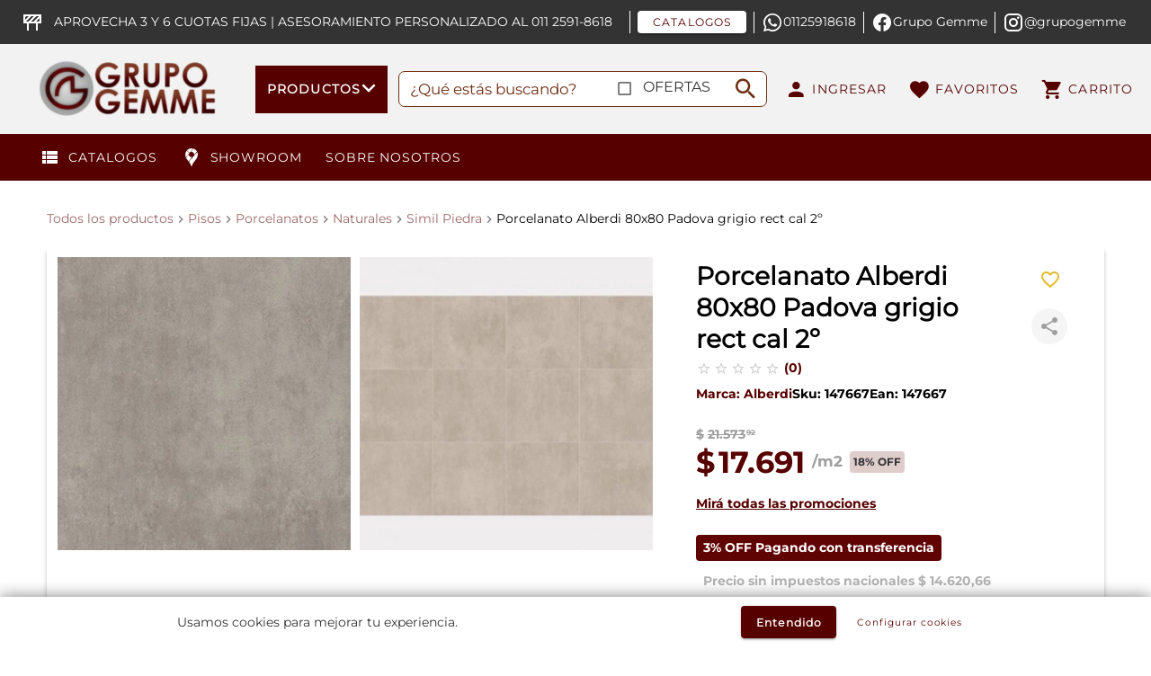

--- FILE ---
content_type: text/html; charset=utf-8
request_url: https://grupogemme.com.ar/p/porcelanato-alberdi-80x80-padova-grigio-rect-cal-2o/747258a1-513b-42c3-a128-1f434ed12c26
body_size: 45072
content:
<!DOCTYPE html>
<html lang="es" data-vue-meta-server-rendered>
	<head>
		<meta charset="utf-8" />
		<meta http-equiv="X-UA-Compatible" content="IE=edge" />
		<meta name="viewport" content="width=device-width,initial-scale=1,maximum-scale=1" />
		<meta data-vue-meta="ssr" data-vmid="og:u" property="og:url" content="https://grupogemme.com.ar/p/porcelanato-alberdi-80x80-padova-grigio-rect-cal-2o/747258a1-513b-42c3-a128-1f434ed12c26"><meta data-vue-meta="ssr" data-vmid="og:type" property="og:type" content="website"><meta data-vue-meta="ssr" data-vmid="d" name="description" content="Descripción Marca Cerámica Alberdi es líder en el mercado argentino de pisos y revestimientos. La producción se realiza con la mas alta tecnología y elevados es"><meta data-vue-meta="ssr" data-vmid="og:t" property="og:title" content="Porcelanato Alberdi 80x80 Padova grigio rect cal 2º | Grupo Gemme"><meta data-vue-meta="ssr" data-vmid="og:d" property="og:description" content="Descripción Marca Cerámica Alberdi es líder en el mercado argentino de pisos y revestimientos. La producción se realiza con la mas alta tecnología y elevados es"><meta data-vue-meta="ssr" data-vmid="og:i" property="og:image" content="https://d2eebw31vcx88p.cloudfront.net/grupogemme/uploads-r/p/8dbfe3ff9cbf0ab07afc8e81fe3d01b535ce5da3.jpg">
		<title>Porcelanato Alberdi 80x80 Padova grigio rect cal 2º | Grupo Gemme</title>
		<link data-vue-meta="ssr" rel="canonical" href="/p/porcelanato-alberdi-80x80-padova-grigio-rect-cal-2o/747258a1-513b-42c3-a128-1f434ed12c26">
		
		<script data-vue-meta="ssr" src="https://accounts.google.com/gsi/client" async defer></script><script data-vue-meta="ssr" type="application/ld+json" data-vmid="ldjson-schema-product">{"@context":"http://schema.org","@type":"Product","name":"Porcelanato Alberdi 80x80 Padova grigio rect cal 2º","category":"Pisos &gt; Porcelanatos &gt; Naturales &gt; Simil Piedra","sku":"147667","url":"https://grupogemme.com.ar/p/porcelanato-alberdi-80x80-padova-grigio-rect-cal-2o/747258a1-513b-42c3-a128-1f434ed12c26","offers":{"@type":"Offer","url":"https://grupogemme.com.ar/p/porcelanato-alberdi-80x80-padova-grigio-rect-cal-2o/747258a1-513b-42c3-a128-1f434ed12c26","priceCurrency":"ARS","priceValidUntil":"2026-02-10","price":"17691.00","availability":"https://schema.org/OutOfStock","seller":{"@type":"Organization","name":"grupogemme"}},"image":"https://d2eebw31vcx88p.cloudfront.net/grupogemme/uploads-r/p/30dce4ca21a05266ba69af18f964e58bc62f2ca3.jpg","brand":{"@type":"Brand","name":"Alberdi"},"gtin":"147667","description":"Descripción Marca Cerámica Alberdi es líder en el mercado argentino de pisos y revestimientos. La producción se realiza con la mas alta tecnología y elevados es"}</script><script data-vue-meta="ssr" data-vmid="ldjson-schema-breadcrumbs" type="application/ld+json">{"@context":"https://schema.org","@type":"BreadcrumbList","itemListElement":[{"@type":"ListItem","position":1,"name":"Todos los productos","item":"https://grupogemme.com.ar/shop"},{"@type":"ListItem","position":2,"name":"Pisos","item":"https://grupogemme.com.ar/pisos"},{"@type":"ListItem","position":3,"name":"Porcelanatos","item":"https://grupogemme.com.ar/pisos/porcelanatos"},{"@type":"ListItem","position":4,"name":"Naturales","item":"https://grupogemme.com.ar/pisos/porcelanatos/naturales"},{"@type":"ListItem","position":5,"name":"Simil Piedra","item":"https://grupogemme.com.ar/pisos/porcelanatos/naturales/simil-piedra"},{"@type":"ListItem","position":6,"name":"Porcelanato Alberdi 80x80 Padova grigio rect cal 2º"}]}</script>
		
		
<!-- CMS: Drubbit Commerce  -->
<meta name="generator" content="Drubbit Commerce" />
<meta name="custom-author" content="drubbit.com">
<meta name="platform" content="Drubbit eCommerce">
<link type="text/plain" rel="author" href="https://drubbit.com" /><script type="application/ld+json">

   { 
      "@context": "https://schema.org",
      "@type": "Corporation",
      "name": "Foschia",
      "legalName" : "Construdiseño SA",
      "url": "https://foschia.com.ar",
      "logo": "https://d2eebw31vcx88p.cloudfront.net/grupogemme/uploads/3d24c49902d5c9fe2faaa775a7c204f7baa3a2a3.jpg",
      "foundingDate": "[AÑO FUNDACION]",
      "founders": [{
         "@type": "Person",
         "name": "Foschia"
      }],
      "address": {
         "@type": "PostalAddress",
         "streetAddress": "Colectora Este 30451",
         "addressLocality": "El Talar",
         "addressRegion": "BA",
         "postalCode": "1618",
         "addressCountry": "AR"
      },
      "contactPoint": {
         "@type": "ContactPoint",
         "contactType": "customer support",
         "telephone": "[+5491140731597]",
         "email": "info@foschia.com.ar"
      },
      "sameAs": [ 
         "hhttps://www.facebook.com/foschia.ar",
         "https://www.instagram.com/foschia.ar/"
      ]
   }
</script>
<script type="application/ld+json">
{
  "@context": "https://schema.org/",
  "@type": "WebSite",
  "name": "Foschia",
  "url": "https://foschia.com.ar",
  "potentialAction": {
    "@type": "SearchAction",
    "target": "https://foschia.com.ar/shop?search={search_term_string}",
    "query-input": "required name=search_term_string"
  }
}
</script>
<style>

/* GLOBAL */
#app > div.appbar.d-flex.flex-column.align-center.w100.position-fixed > div > div > div.appbar.base.w100 > div {
    padding-top: 0px!important;
    padding-bottom: 0px!important;
    padding-left: 0px!important;
    max-width: 100%!important;
}

@media (max-width: 768px) {
  #app > div.appbar.d-flex.flex-column.align-center.w100 > div > div.appbar.base.w100 > div.container.d-flex.align-center.justify-space-between.py-3{
      padding-top: 0!important;
      padding-bottom: 0!important;
   }
}


/* CHECKOUT NAV */
#app > div.py-4.elevation-1{
     padding-top: 0px!important;
    padding-bottom: 0px!important;
}

#app > div.py-4.elevation-1 div.container{
    width: 1920px !important;
    max-width: 100% !important;
}
#app > div.py-4.elevation-1 div.container button{
    font-weight: bold;
    font-size: small;
}
</style><style>
#app > main > div > div > div.container.base.rounded.shadow.pb-0 > div.pb-3 > div > div > div.col-md-5.col-12 > div > div:nth-child(3) > div > div > div.my-1.pt-2.mx-n3.px-3.mx-md-n9.px-md-9  { display:none}
</style><script type="text/javascript">
    (function(c,l,a,r,i,t,y){
        c[a]=c[a]||function(){(c[a].q=c[a].q||[]).push(arguments)};
        t=l.createElement(r);t.async=1;t.src="https://www.clarity.ms/tag/"+i;
        y=l.getElementsByTagName(r)[0];y.parentNode.insertBefore(t,y);
    })(window, document, "clarity", "script", "o2q4acp3f9");
</script><link rel="icon" href="https://d2eebw31vcx88p.cloudfront.net/grupogemme/uploads/a1291cfd7a7e7e41f2e56bc3119c85994b4c846c.png" sizes="16x16" /><link rel="icon" href="https://d2eebw31vcx88p.cloudfront.net/grupogemme/uploads/5b59ae3e4060e64e303688e66fc861e974ffa130.png" sizes="32x32" /><link rel="icon" href="https://d2eebw31vcx88p.cloudfront.net/grupogemme/uploads/67865355d4dea150de386ea019d42f8c6c8eaf2d.png" sizes="96x96" /><style data-cssvars css-vars=".shop-app">.shop-app{
--base: #FFF;
--basetext: #333;
--basefont: Montserrat-Regular;
--headertext: #333;
--headerfont: Montserrat-Regular;
--strongtext: #333;
--strongfont: Montserrat-Medium;
--error: #FF5252;
--errortext: #FFF;
--success: #570000;
--successtext: #FFF;
--warning: #FFC107;
--warningtext: #FFF;
--link: #333;
--linktext: #fff;
--cta: #570000;
--ctatext: #FFF;
--primary: #570000;
--primarytext: rgba(87,0,0,0.2);
--secondary: #FFF;
--secondarytext: #333;
--discount: #DFCDCC;
--discounttext: #333;
--offer: #E2BB30;
--offertext: #fff;
--pricetext: #570000;
}</style><style data-cssvars css-vars=".appbar">.appbar{
--base: #f2f2f2;
/*Color del fondo*/
--basetext: #570000;
/*Color del texto del botón*/
--strongtext: #6e2d11;
/*Icono de lupa - Color del placeholder para texto resultados*/
--success: #fff;
/*Input de búsqueda - Color de la etiqueta del checkbox*/
--successtext: #333;
--link: #FFF;
/*Color del fondo del input de búsqueda*/
--linktext: #6e2d11;
/*Color del borde del input de búsqueda*/
--cta: #6e2d11;
/*Badge del carrito - Color del fondo*/
--ctatext: #fff;
/*Badge del carrito - Color del texto*/
--primary: #570000;
/*Barra Inferior - Color del fondo*/
--primarytext: #fff;
/*Barra Inferior - Color del texto*/
--secondary: #333;
/*Mensaje Superior - Color del fondo*/
--secondarytext: #fff;
/*Mensaje Superior - Color del texto*/
--headertext: inherit;
/*Resultado de búsqueda - Color del texto del producto*/
--pricetext: inherit;
/*Resultado de búsqueda - Color del texto del precio*/
--offertext: inherit;
/*Resultado de búsqueda - Color del botón agregar al carrito*/
--warning: inherit;
/*Input de búsqueda - Color del checkbox*/
}</style><style data-cssvars css-vars=".appbar__mega-menu">.appbar__mega-menu{
--base: #570000;
/*Vertical - Color del fondo del botón y de categoría seleccionada*/
--basetext: #fff;
/*Vertical - Color del texto de categoría seleccionada | Horizontal - Color del texto de categoría*/
--errortext: #000;
--link: transparent;
--linktext: #000;
/*Color del texto del panel de subcategories*/
--cta: #3A0201;
--primary: #F1E8E8;
/*Vertical - Color del fondo panel categorías*/
--primarytext: #000;
/*Vertical - Color del texto categoría*/
--secondary: #fff;
/*Color del fondo del panel de subcategories*/
}</style><style data-cssvars css-vars=".search-results">.search-results{
--base: #FFF;
/*Color del fondo*/
--link: #444;
/*Color del texto de búsquedas recientes*/
--linktext: #570000;
/*Color del icono de búsquedas recientes*/
--headertext: inherit;
/*Color del nombre del producto*/
--strongtext: inherit;
/*Color link de todos los resultados*/
--primary: inherit;
/*Color del texto del titulo de búsquedas recientes*/
--pricetext: inherit;
/*Color del precio*/
}</style><style data-cssvars css-vars=".mobile-menu-drawer">.mobile-menu-drawer{
--base: #570000;
/*Color de fondo*/
--basetext: #fff;
/*Color del texto*/
--link: red;
--linktext: yellow;
--primary: #e3e3e3;
/*Color linea de división*/
}</style><style data-cssvars css-vars=".login-drawer">.login-drawer{
--base: #fff;
/*Color del fondo*/
--basetext: inherit;
/*Color del subtitulo y texto "no tienes cuenta?"*/
--headertext: inherit;
/*Color del titulo del drawer*/
--success: inherit;
/*Color del botón del formulario*/
--successtext: inherit;
/*Color del texto del botón del formulario*/
--link: inherit;
/*Color del botón crear cuenta y navegación del drawer*/
--linktext: inherit;
/*Color del texto del botón crear cuenta*/
}</style><style data-cssvars css-vars=".product-page">.product-page{
--base: #fff;
/*Color del fondo de la ficha*/
--basetext: #000;
/*Color del texto de la descripción - Color de la marca, ean y sku*/
--basefont: Montserrat-Bold;
--headertext: #000;
/*Color dle titulo de la descripción*/
--warning: transparent;
/*Botón favorito normal- Color del fondo*/
--warningtext: #E2BB30;
/*Botón favorito normal- Color del ícono*/
--link: #570000;
--primary: rgba(87,0,0,0.2);
--primarytext: #000;
--secondary: rgba(87,0,0,0.2);
--secondarytext: #000;
--offer: #6e2d11;
/*Color de fond del timer*/
--offertext: #FFF;
/*Color del texto del timer*/
--linktext: inherit;
/*Color del breadcrumb - link promociones*/
--pricetext: inherit;
/*Color del texto del precio*/
--discounttext: inherit;
/*Color del texto del descuento*/
--discount: inherit;
/*Color del fondo del descuento*/
--cta: inherit;
/*Color del fondo del botón agregar de compra*/
--ctatext: inherit;
/*Color del texto del botón agregar de compra*/
--success: inherit;
/*Botón favorito activo - Color del fondo*/
--successtext: inherit;
/*Botón favorito activo - Color del ícono*/
}</style><style data-cssvars css-vars=".product-card">.product-card{
--base: #FFF;
/*Color del fondo*/
--basefont: SairaSemiCondensed-Regular;
--warning: transparent;
/*Botón favorito normal- Color del fondo*/
--warningtext: #E2BB30;
/*Botón favorito normal- Color del ícono*/
--primary: #570000;
/*Color del fondo de las etiquetas*/
--primarytext: #FFF;
/*Color del texto de las etiquetas*/
--secondary: rgba(87,0,0,0.2);
/*Color del fondo del atributo*/
--secondarytext: #333;
/*Color del texto del atributo*/
--discount: #DFCDCC;
/*Color del fondo del porcentaje de descuento*/
--discounttext: #333;
/*Color del porcentaje de descuento*/
--offer: #3A0201;
/*Color del fondo del timer*/
--offertext: #FFF;
/*Color del texto del timer*/
--basetext: inherit;
/*Color de la marca*/
--headertext: inherit;
/*Color del nombre*/
--pricetext: inherit;
/*Color del precio*/
--cta: inherit;
/*Color del fondo del botón*/
--ctatext: inherit;
/*Color del texto del botón*/
--success: inherit;
/*Botón favorito activo - Color del fondo*/
--successtext: inherit;
/*Botón favorito activo - Color del ícono*/
}</style><style data-cssvars css-vars=".footer">.footer{
--base: #CCC;
/*Color del fondo*/
--basetext: #570000;
/*Color de links*/
--headertext: #570000;
/*Color del texto Titulo links derecha*/
--link: #CCC;
/*Color del fondo link*/
--linktext: #333;
/*Color del texto del link*/
--primary: #f5f5f5;
/*Color del fondo sección inferior*/
--primarytext: #333;
/*Color del texto sección inferior*/
--header: inherit;
/*Color del fondo Titulo links derecha*/
}</style><style data-cssvars css-vars=".smart-popup">.smart-popup{
--base: red;
/*Color del fondo*/
--basetext: white;
/*Color del subtitulo*/
--headertext: white;
/*Color del título*/
--strongtext: white;
--cta: black;
/*Color del fondo del botón*/
--ctatext: white;
/*Color del texto del botón*/
--secondary: inherit;
/*Color del botón cerrar*/
--primary: inherit;
/*Color del fondo del input*/
--primarytext: inherit;
/*Color del texto del input*/
}</style>
	<link rel="preload" href="https://d2eebw31vcx88p.cloudfront.net/grupogemme/static-v-shop/1765575375000/css/vuetify.ab432419.css" as="style"><link rel="preload" href="https://d2eebw31vcx88p.cloudfront.net/grupogemme/static-v-shop/1765575375000/js/vuetify.60fc0c88.js" as="script"><link rel="preload" href="https://d2eebw31vcx88p.cloudfront.net/grupogemme/static-v-shop/1765575375000/js/lodash.05fe9dac.js" as="script"><link rel="preload" href="https://d2eebw31vcx88p.cloudfront.net/grupogemme/static-v-shop/1765575375000/js/axios.1b188419.js" as="script"><link rel="preload" href="https://d2eebw31vcx88p.cloudfront.net/grupogemme/static-v-shop/1765575375000/css/vue-ssr-carousel.5b97be3a.css" as="style"><link rel="preload" href="https://d2eebw31vcx88p.cloudfront.net/grupogemme/static-v-shop/1765575375000/js/vue-ssr-carousel.048088f3.js" as="script"><link rel="preload" href="https://d2eebw31vcx88p.cloudfront.net/grupogemme/static-v-shop/1765575375000/js/moment.e7b3824e.js" as="script"><link rel="preload" href="https://d2eebw31vcx88p.cloudfront.net/grupogemme/static-v-shop/1765575375000/js/v-shop-vendors.fd8d0649.js" as="script"><link rel="preload" href="https://d2eebw31vcx88p.cloudfront.net/grupogemme/static-v-shop/1765575375000/css/v-shop.ee11e6c2.css" as="style"><link rel="preload" href="https://d2eebw31vcx88p.cloudfront.net/grupogemme/static-v-shop/1765575375000/js/v-shop.21fd3068.js" as="script"><link rel="preload" href="https://d2eebw31vcx88p.cloudfront.net/grupogemme/static-v-shop/1765575375000/css/appbar.7c33433c.css" as="style"><link rel="preload" href="https://d2eebw31vcx88p.cloudfront.net/grupogemme/static-v-shop/1765575375000/js/appbar.6427aac7.js" as="script"><link rel="preload" href="https://d2eebw31vcx88p.cloudfront.net/grupogemme/static-v-shop/1765575375000/css/productpage.d3b7345d.css" as="style"><link rel="preload" href="https://d2eebw31vcx88p.cloudfront.net/grupogemme/static-v-shop/1765575375000/js/productpage.f4a250fc.js" as="script"><link rel="preload" href="https://d2eebw31vcx88p.cloudfront.net/grupogemme/static-v-shop/1765575375000/css/login.d65d8909.css" as="style"><link rel="preload" href="https://d2eebw31vcx88p.cloudfront.net/grupogemme/static-v-shop/1765575375000/js/login.9ef1887b.js" as="script"><link rel="preload" href="https://d2eebw31vcx88p.cloudfront.net/grupogemme/static-v-shop/1765575375000/css/offerdrawer.5c1f99bb.css" as="style"><link rel="preload" href="https://d2eebw31vcx88p.cloudfront.net/grupogemme/static-v-shop/1765575375000/js/offerdrawer.97bc255a.js" as="script"><link rel="preload" href="https://d2eebw31vcx88p.cloudfront.net/grupogemme/static-v-shop/1765575375000/css/productcard.e475c42b.css" as="style"><link rel="preload" href="https://d2eebw31vcx88p.cloudfront.net/grupogemme/static-v-shop/1765575375000/js/productcard.4e50856c.js" as="script"><link rel="preload" href="https://d2eebw31vcx88p.cloudfront.net/grupogemme/static-v-shop/1765575375000/css/account.8d22256b.css" as="style"><link rel="preload" href="https://d2eebw31vcx88p.cloudfront.net/grupogemme/static-v-shop/1765575375000/js/account.d10eedd2.js" as="script"><link rel="preload" href="https://d2eebw31vcx88p.cloudfront.net/grupogemme/static-v-shop/1765575375000/css/footer.2c630412.css" as="style"><link rel="preload" href="https://d2eebw31vcx88p.cloudfront.net/grupogemme/static-v-shop/1765575375000/js/footer.68490a1f.js" as="script"><link rel="prefetch" href="https://d2eebw31vcx88p.cloudfront.net/grupogemme/static-v-shop/1765575375000/css/cartdrawer.0e433876.css"><link rel="prefetch" href="https://d2eebw31vcx88p.cloudfront.net/grupogemme/static-v-shop/1765575375000/css/checkout.7f787fe4.css"><link rel="prefetch" href="https://d2eebw31vcx88p.cloudfront.net/grupogemme/static-v-shop/1765575375000/css/credit-card.6198124a.css"><link rel="prefetch" href="https://d2eebw31vcx88p.cloudfront.net/grupogemme/static-v-shop/1765575375000/css/dpc.bcaacaa0.css"><link rel="prefetch" href="https://d2eebw31vcx88p.cloudfront.net/grupogemme/static-v-shop/1765575375000/css/order.7b513a17.css"><link rel="prefetch" href="https://d2eebw31vcx88p.cloudfront.net/grupogemme/static-v-shop/1765575375000/css/product.b977a4d5.css"><link rel="prefetch" href="https://d2eebw31vcx88p.cloudfront.net/grupogemme/static-v-shop/1765575375000/css/shoplist.f4de3e96.css"><link rel="prefetch" href="https://d2eebw31vcx88p.cloudfront.net/grupogemme/static-v-shop/1765575375000/css/smartpopup.4f75f385.css"><link rel="prefetch" href="https://d2eebw31vcx88p.cloudfront.net/grupogemme/static-v-shop/1765575375000/js/cartdrawer.ec6bc41b.js"><link rel="prefetch" href="https://d2eebw31vcx88p.cloudfront.net/grupogemme/static-v-shop/1765575375000/js/checkout.80566b7e.js"><link rel="prefetch" href="https://d2eebw31vcx88p.cloudfront.net/grupogemme/static-v-shop/1765575375000/js/credit-card.0f004279.js"><link rel="prefetch" href="https://d2eebw31vcx88p.cloudfront.net/grupogemme/static-v-shop/1765575375000/js/dpc.71deba3b.js"><link rel="prefetch" href="https://d2eebw31vcx88p.cloudfront.net/grupogemme/static-v-shop/1765575375000/js/notfoundpage.2e065530.js"><link rel="prefetch" href="https://d2eebw31vcx88p.cloudfront.net/grupogemme/static-v-shop/1765575375000/js/order.d77fea6f.js"><link rel="prefetch" href="https://d2eebw31vcx88p.cloudfront.net/grupogemme/static-v-shop/1765575375000/js/product.d1ac813b.js"><link rel="prefetch" href="https://d2eebw31vcx88p.cloudfront.net/grupogemme/static-v-shop/1765575375000/js/repentance.b2d11b94.js"><link rel="prefetch" href="https://d2eebw31vcx88p.cloudfront.net/grupogemme/static-v-shop/1765575375000/js/shoplist.b2de13b1.js"><link rel="prefetch" href="https://d2eebw31vcx88p.cloudfront.net/grupogemme/static-v-shop/1765575375000/js/smartpopup.33990416.js"><link rel="prefetch" href="https://d2eebw31vcx88p.cloudfront.net/grupogemme/static-v-shop/1765575375000/js/vendors~account.63735910.js"><link rel="stylesheet" href="https://d2eebw31vcx88p.cloudfront.net/grupogemme/static-v-shop/1765575375000/css/vuetify.ab432419.css"><link rel="stylesheet" href="https://d2eebw31vcx88p.cloudfront.net/grupogemme/static-v-shop/1765575375000/css/vue-ssr-carousel.5b97be3a.css"><link rel="stylesheet" href="https://d2eebw31vcx88p.cloudfront.net/grupogemme/static-v-shop/1765575375000/css/v-shop.ee11e6c2.css"><link rel="stylesheet" href="https://d2eebw31vcx88p.cloudfront.net/grupogemme/static-v-shop/1765575375000/css/appbar.7c33433c.css"><link rel="stylesheet" href="https://d2eebw31vcx88p.cloudfront.net/grupogemme/static-v-shop/1765575375000/css/productpage.d3b7345d.css"><link rel="stylesheet" href="https://d2eebw31vcx88p.cloudfront.net/grupogemme/static-v-shop/1765575375000/css/login.d65d8909.css"><link rel="stylesheet" href="https://d2eebw31vcx88p.cloudfront.net/grupogemme/static-v-shop/1765575375000/css/offerdrawer.5c1f99bb.css"><link rel="stylesheet" href="https://d2eebw31vcx88p.cloudfront.net/grupogemme/static-v-shop/1765575375000/css/productcard.e475c42b.css"><link rel="stylesheet" href="https://d2eebw31vcx88p.cloudfront.net/grupogemme/static-v-shop/1765575375000/css/account.8d22256b.css"><link rel="stylesheet" href="https://d2eebw31vcx88p.cloudfront.net/grupogemme/static-v-shop/1765575375000/css/footer.2c630412.css"></head>
	<body >
		
		
		
		<script>(()=>{const a=[];a.listen=(...x)=>a.push(x);window.eventer=a;})();</script>
		<div data-app="true" data-server-rendered="true" id="app" class="v-application shop-app base v-application--is-ltr theme--light"><div class="v-application--wrap"><div class="app-route-loading-bar elevation-1 app-route-loading-bar--desktop" style="display:none;" data-v-36b2e980 data-v-36b2e980><!----><!----></div><div id="app"><div class="appbar d-flex flex-column align-center w100 position-fixed" style="z-index:5;" data-v-49b20b13><div class="w100" style="position: relative" data-v-49b20b13><div class="w100" data-v-49b20b13><div data-v-49b20b13 data-v-49b20b13><div data-v-49b20b13><div class="appbar-top-msg secondary d-flex align-center" data-v-ede86bac data-v-49b20b13><div class="d-flex justify-space-between align-center secondary pa-3 w100" data-v-ede86bac><div class="d-flex align-center"><i aria-hidden="true" class="v-icon notranslate mx-3 secondary mdi mdi-sign-caution theme--light"></i><span class="font-1 secondary">APROVECHA  3 Y 6 CUOTAS FIJAS | ASESORAMIENTO PERSONALIZADO AL 011 2591-8618</span></div><div class="pr-2 d-flex justify-end align-center"><a href="https://www.dropbox.com/scl/fo/8s71eyjunuq6fviy3bw2g/AHBzdDjyDc9mScwIbwlLVAk?rlkey=7xnrgoukse5oa7hru5qlg8uiq&amp;e=1&amp;st=6l8tjkn2&amp;dl=0" target="_blank" class="pl-2 mr-2 secondary" style="border-left:1px solid white;"><button type="button" class="v-btn v-btn--is-elevated v-btn--has-bg theme--light v-size--default white--text" style="height:25px;background-color:#FFFFFF;border-color:#FFFFFF;" data-v-2c599f8e><span class="v-btn__content"><div style="color:#570000;">CATALOGOS</div></span></button></a><a href="https://api.whatsapp.com/send?phone=5491125918618" target="_blank" class="pl-2 mr-2 secondary" style="border-left:1px solid white;"><div class="d-flex align-center"><i aria-hidden="true" class="v-icon notranslate mdi mdi-whatsapp theme--light" style="color:#fff;caret-color:#fff;"></i><div>01125918618</div></div></a><a href="https://www.facebook.com/GRUPOGEMME" target="_blank" class="pl-2 mr-2 secondary" style="border-left:1px solid white;"><div class="d-flex align-center"><i aria-hidden="true" class="v-icon notranslate mdi mdi-facebook theme--light" style="color:#fff;caret-color:#fff;"></i><div>Grupo Gemme</div></div></a><a href="https://www.instagram.com/grupogemme" target="_blank" class="pl-2 mr-2 secondary" style="border-left:1px solid white;"><div class="d-flex align-center"><i aria-hidden="true" class="v-icon notranslate mdi mdi-instagram theme--light" style="color:#fff;caret-color:#fff;"></i><div>@grupogemme</div></div></a></div></div></div></div></div><div class="appbar base w100" data-v-07833001 data-v-49b20b13><div class="container d-flex align-center justify-space-between py-3" data-v-07833001 data-v-07833001><!----><!----><a href="/" class="router-link-active" data-v-07833001><div class="ratio-box ratio-image" style="width:284px;max-width:100%;" data-v-536d58b2 data-v-6a796a72 data-v-07833001><div class="ratio-box__sizer" style="padding-bottom:35.21126760563381%;" data-v-536d58b2></div><div class="ratio-box__slot" data-v-536d58b2><!----><img alt="Grupo Gemme" src="https://d2eebw31vcx88p.cloudfront.net/grupogemme/uploads/29a4d7c28036b238724f71a8d11a2e0d87b19a71.png.webp" class="ratio-image__image" style="object-fit:contain;object-position:center;" data-v-536d58b2 data-v-6a796a72><div class="ratio-image__content" data-v-536d58b2 data-v-6a796a72></div></div></div></a><div closeOnScroll="" class="appbar__mega-menu" data-v-2303aae9 data-v-07833001><div open-delay="250" close-delay="250" class="full-height d-flex appbar__mega-menu__container" style="position:relative;max-width:1200px;" data-v-2303aae9 data-v-2303aae9><button type="button" class="px-3 py-4 base v-btn v-btn--has-bg v-btn--tile theme--light v-size--large appbar__mega-menu__button" style="height:100%;" data-v-2c599f8e data-v-2303aae9><span class="v-btn__content"><div class="d-flex" style="gap:7px;" data-v-2303aae9><!----><span class="font-1 font-weight-bold" data-v-2303aae9 data-v-2303aae9>PRODUCTOS </span><i aria-hidden="true" class="v-icon notranslate appbar__mega-menu__button-icon mx-0 v-icon--left mdi mdi-chevron-down theme--light" style="font-size:30px;" data-v-2303aae9></i></div></span></button><div class="appbar__mega-menu__main elevation-12" style="transition:0.2s 1s;width:240px;max-height:undefinedpx;display:none;" data-v-2303aae9><div class="categories-list primary pa-0 rounded" style="max-height:undefinedpx;" data-v-f74c6ada data-v-2303aae9><div data-v-f74c6ada><a href="/pisos" data-v-f74c6ada><div class="categories-list__item pa-2 pl-4 d-flex justify-space-between rounded-tl rounded-tr" data-v-f74c6ada data-v-f74c6ada><div class="categories-list__title d-flex align-center font-weight-bold" data-v-f74c6ada><div style="display:inline-block;" data-v-f74c6ada><!----><div class="ratio-box ratio-image mr-2" style="width:24px;height:24px;max-width:100%;" data-v-536d58b2 data-v-6a796a72 data-v-f74c6ada><!----><div class="ratio-box__slot" data-v-536d58b2><!----><img alt="Piso Spc Misiones Danish Oak 122x18,2 LF.1001" src="https://d2eebw31vcx88p.cloudfront.net/grupogemme/uploads/b1c53d68d0941dcd035998393472893b77f9857c.png.webp" class="ratio-image__image" style="object-fit:contain;object-position:center;" data-v-536d58b2 data-v-6a796a72><div class="ratio-image__content" data-v-536d58b2 data-v-6a796a72></div></div></div><!----></div><div data-v-f74c6ada><div data-v-f74c6ada>Revestimientos</div></div></div><i aria-hidden="true" class="v-icon notranslate categories-list__chevron pr-2 mdi mdi-chevron-right theme--light" style="font-size:small;color:#000;caret-color:#000;" data-v-f74c6ada></i></div></a></div><div data-v-f74c6ada><a href="/griferias" data-v-f74c6ada><div class="categories-list__item pa-2 pl-4 d-flex justify-space-between" data-v-f74c6ada data-v-f74c6ada><div class="categories-list__title d-flex align-center font-weight-bold" data-v-f74c6ada><div style="display:inline-block;" data-v-f74c6ada><!----><div class="ratio-box ratio-image mr-2" style="width:24px;height:24px;max-width:100%;" data-v-536d58b2 data-v-6a796a72 data-v-f74c6ada><!----><div class="ratio-box__slot" data-v-536d58b2><!----><img alt="Griferia de lavatorio Piazza Sensus Monoc bajo grafito 10800GF" src="https://d2eebw31vcx88p.cloudfront.net/grupogemme/uploads/fc41d91fa1a1b1d81a9dc1a19a86d3a5d1c667e2.png.webp" class="ratio-image__image" style="object-fit:contain;object-position:center;" data-v-536d58b2 data-v-6a796a72><div class="ratio-image__content" data-v-536d58b2 data-v-6a796a72></div></div></div><!----></div><div data-v-f74c6ada><div data-v-f74c6ada> Griferías </div></div></div><i aria-hidden="true" class="v-icon notranslate categories-list__chevron pr-2 mdi mdi-chevron-right theme--light" style="font-size:small;color:#000;caret-color:#000;" data-v-f74c6ada></i></div></a></div><div data-v-f74c6ada><a href="/bano/sanitarios" data-v-f74c6ada><div class="categories-list__item pa-2 pl-4 d-flex justify-space-between" data-v-f74c6ada data-v-f74c6ada><div class="categories-list__title d-flex align-center font-weight-bold" data-v-f74c6ada><div style="display:inline-block;" data-v-f74c6ada><!----><div class="ratio-box ratio-image mr-2" style="width:24px;height:24px;max-width:100%;" data-v-536d58b2 data-v-6a796a72 data-v-f74c6ada><!----><div class="ratio-box__slot" data-v-536d58b2><!----><img alt="Accesorio Ferrum Marina Tapa Para Asiento Inodoro" src="https://d2eebw31vcx88p.cloudfront.net/grupogemme/uploads/bf75a8b2c59c8146a9151b8ea68e9961423db1b1.png.webp" class="ratio-image__image" style="object-fit:contain;object-position:center;" data-v-536d58b2 data-v-6a796a72><div class="ratio-image__content" data-v-536d58b2 data-v-6a796a72></div></div></div><!----></div><div data-v-f74c6ada><div data-v-f74c6ada> Sanitarios </div></div></div><i aria-hidden="true" class="v-icon notranslate categories-list__chevron pr-2 mdi mdi-chevron-right theme--light" style="font-size:small;color:#000;caret-color:#000;" data-v-f74c6ada></i></div></a></div><div data-v-f74c6ada><a href="/hogar-y-electrodomesticos" data-v-f74c6ada><div class="categories-list__item pa-2 pl-4 d-flex justify-space-between" data-v-f74c6ada data-v-f74c6ada><div class="categories-list__title d-flex align-center font-weight-bold" data-v-f74c6ada><div style="display:inline-block;" data-v-f74c6ada><!----><div class="ratio-box ratio-image mr-2" style="width:24px;height:24px;max-width:100%;" data-v-536d58b2 data-v-6a796a72 data-v-f74c6ada><!----><div class="ratio-box__slot" data-v-536d58b2><!----><img alt="Pava Electronica Peabody Vintage Amarilla PE-KV8213-A" src="https://d2eebw31vcx88p.cloudfront.net/grupogemme/uploads/47f5583b92ca140474fe02a657663a9a4d70b263.png.webp" class="ratio-image__image" style="object-fit:contain;object-position:center;" data-v-536d58b2 data-v-6a796a72><div class="ratio-image__content" data-v-536d58b2 data-v-6a796a72></div></div></div><!----></div><div data-v-f74c6ada><div data-v-f74c6ada> Hogar y Electrodomesticos </div></div></div><i aria-hidden="true" class="v-icon notranslate categories-list__chevron pr-2 mdi mdi-chevron-right theme--light" style="font-size:small;color:#000;caret-color:#000;" data-v-f74c6ada></i></div></a></div><div data-v-f74c6ada><a href="/cocina" data-v-f74c6ada><div class="categories-list__item pa-2 pl-4 d-flex justify-space-between" data-v-f74c6ada data-v-f74c6ada><div class="categories-list__title d-flex align-center font-weight-bold" data-v-f74c6ada><div style="display:inline-block;" data-v-f74c6ada><!----><div class="ratio-box ratio-image mr-2" style="width:24px;height:24px;max-width:100%;" data-v-536d58b2 data-v-6a796a72 data-v-f74c6ada><!----><div class="ratio-box__slot" data-v-536d58b2><!----><img alt="Cocina Domec Electrica Vitro c/horno 4 placas 60cm negra CEVN 51042" src="https://d2eebw31vcx88p.cloudfront.net/grupogemme/uploads/c6959649298c9cdcbc86e66f8d25f4d824b72688.png.webp" class="ratio-image__image" style="object-fit:contain;object-position:center;" data-v-536d58b2 data-v-6a796a72><div class="ratio-image__content" data-v-536d58b2 data-v-6a796a72></div></div></div><!----></div><div data-v-f74c6ada><div data-v-f74c6ada> Cocina </div></div></div><!----></div></a></div><div data-v-f74c6ada><a href="/promos" data-v-f74c6ada><div class="categories-list__item pa-2 pl-4 d-flex justify-space-between rounded-bl rounded-br" data-v-f74c6ada data-v-f74c6ada><div class="categories-list__title d-flex align-center font-weight-bold" data-v-f74c6ada><div style="display:inline-block;" data-v-f74c6ada><i aria-hidden="true" class="v-icon notranslate mr-2 mdi mdi-brightness-percent theme--light" style="color:#000;caret-color:#000;" data-v-f74c6ada></i><!----><!----></div><div data-v-f74c6ada><div data-v-f74c6ada>PROMOS</div></div></div><!----></div></a></div></div><div data-v-2303aae9><div data-v-2303aae9><div style="display:none;" data-v-2303aae9><div class="appbar__mega-menu__submenu elevation-12 px-6 py-1 rounded rounded-l-0" data-v-2303aae9><div style="min-height:56px;" data-v-2303aae9><div class="category-title pt-2 pb-4 mb-4" style="border-bottom:1px solid #eee;" data-v-6f557a5e data-v-2303aae9><a href="/pisos" class="d-flex align-center" data-v-6f557a5e><div class="d-flex align-baseline link" data-v-6f557a5e><span class="ml-4 is-heading font-4" data-v-6f557a5e data-v-6f557a5e>Revestimientos</span><div class="d-flex align-baseline" data-v-6f557a5e><span class="link font-1 font-weight-bold ml-4" data-v-6f557a5e data-v-6f557a5e> Revestimientos </span><!----></div></div></a></div></div><div class="d-flex pl-4" data-v-2303aae9><div class="px-2 d-flex flex-column w100 h100 col" data-v-2303aae9><div class="h100" style="min-height:0;column-count:3;column-gap:10px;" data-v-2303aae9><div class="appbar__mega-menu__children-container pr-2 pb-4" style="break-inside:avoid-column;" data-v-2303aae9><div data-v-2303aae9><div class="font-2 font-weight-bold" data-v-2303aae9><a href="/pisos/ceramicas" data-v-2303aae9> Ceramicas </a><div data-v-2303aae9><div data-v-2303aae9></div></div></div></div></div><div class="appbar__mega-menu__children-container pr-2 pb-4" style="break-inside:avoid-column;" data-v-2303aae9><div data-v-2303aae9><div class="font-2 font-weight-bold" data-v-2303aae9><a href="/pisos/porcelanatos" data-v-2303aae9> Porcelanatos </a><div data-v-2303aae9><div data-v-2303aae9></div></div></div></div></div><div class="appbar__mega-menu__children-container pr-2 pb-4" style="break-inside:avoid-column;" data-v-2303aae9><div data-v-2303aae9><div class="font-2 font-weight-bold" data-v-2303aae9><a href="/pisos/revestimiento-para-paredes" data-v-2303aae9> Revestimiento Para Paredes </a><div data-v-2303aae9><div data-v-2303aae9></div></div></div></div></div></div></div><!----></div></div></div><div style="display:none;" data-v-2303aae9><div class="appbar__mega-menu__submenu elevation-12 px-6 py-1 rounded rounded-l-0" data-v-2303aae9><div style="min-height:56px;" data-v-2303aae9><div class="category-title pt-2 pb-4 mb-4" style="border-bottom:1px solid #eee;" data-v-6f557a5e data-v-2303aae9><a href="/griferias" class="d-flex align-center" data-v-6f557a5e><div class="d-flex align-baseline link" data-v-6f557a5e><span class="ml-4 is-heading font-4" data-v-6f557a5e data-v-6f557a5e>Griferías</span><div class="d-flex align-baseline" data-v-6f557a5e><span class="link font-1 font-weight-bold ml-4" data-v-6f557a5e data-v-6f557a5e> Ver todo </span><!----></div></div></a></div></div><div class="d-flex pl-4" data-v-2303aae9><div class="px-2 d-flex flex-column w100 h100 col" data-v-2303aae9><div class="h100" style="min-height:0;column-count:3;column-gap:10px;" data-v-2303aae9><div class="appbar__mega-menu__children-container pr-2 pb-4" style="break-inside:avoid-column;" data-v-2303aae9><div data-v-2303aae9><a href="/griferias/griferias-para-bano" class="font-weight-bold font-2" data-v-2303aae9> Griferías Para Baño </a><a href="/griferias/griferias-para-bano/complementos" data-v-2303aae9> Complementos </a><a href="/griferias/griferias-para-bano/duchadores" data-v-2303aae9> Duchadores </a><a href="/griferias/griferias-para-bano/griferia-automatica" data-v-2303aae9> Griferia Automatica </a><a href="/griferias/griferias-para-bano" class="font-1" data-v-2303aae9><span data-v-2303aae9>Ver más</span></a></div></div><div class="appbar__mega-menu__children-container pr-2 pb-4" style="break-inside:avoid-column;" data-v-2303aae9><div data-v-2303aae9><a href="/griferias/griferias-para-cocina" class="font-weight-bold font-2" data-v-2303aae9> Griferías Para Cocina </a><a href="/griferias/griferias-para-cocina/complementos" data-v-2303aae9> Complementos </a><a href="/griferias/griferias-para-cocina/doble-comando" data-v-2303aae9> Doble Comando </a><a href="/griferias/griferias-para-cocina/monocomando" data-v-2303aae9> Monocomando </a><!----></div></div><div class="appbar__mega-menu__children-container pr-2 pb-4" style="break-inside:avoid-column;" data-v-2303aae9><div data-v-2303aae9><a href="/griferias/griferias-para-lavadero" class="font-weight-bold font-2" data-v-2303aae9> Griferías Para Lavadero </a><!----></div></div></div></div><!----></div></div></div><div style="display:none;" data-v-2303aae9><div class="appbar__mega-menu__submenu elevation-12 px-6 py-1 rounded rounded-l-0" data-v-2303aae9><div style="min-height:56px;" data-v-2303aae9><div class="category-title pt-2 pb-4 mb-4" style="border-bottom:1px solid #eee;" data-v-6f557a5e data-v-2303aae9><a href="/bano/sanitarios" class="d-flex align-center" data-v-6f557a5e><div class="d-flex align-baseline link" data-v-6f557a5e><span class="ml-4 is-heading font-4" data-v-6f557a5e data-v-6f557a5e>Sanitarios</span><div class="d-flex align-baseline" data-v-6f557a5e><span class="link font-1 font-weight-bold ml-4" data-v-6f557a5e data-v-6f557a5e> Ver todo </span><!----></div></div></a></div></div><div class="d-flex pl-4" data-v-2303aae9><div class="px-2 d-flex flex-column w100 h100 col" data-v-2303aae9><div class="h100" style="min-height:0;column-count:3;column-gap:10px;" data-v-2303aae9><div class="appbar__mega-menu__children-container pr-2 pb-4" style="break-inside:avoid-column;" data-v-2303aae9><div data-v-2303aae9><a href="/bano/sanitarios/bidets" class="font-weight-bold font-2" data-v-2303aae9> Bidets </a><!----></div></div><div class="appbar__mega-menu__children-container pr-2 pb-4" style="break-inside:avoid-column;" data-v-2303aae9><div data-v-2303aae9><a href="/bano/sanitarios/combos" class="font-weight-bold font-2" data-v-2303aae9> Combos </a><!----></div></div><div class="appbar__mega-menu__children-container pr-2 pb-4" style="break-inside:avoid-column;" data-v-2303aae9><div data-v-2303aae9><a href="/bano/sanitarios/depositos" class="font-weight-bold font-2" data-v-2303aae9> Depositos </a><!----></div></div><div class="appbar__mega-menu__children-container pr-2 pb-4" style="break-inside:avoid-column;" data-v-2303aae9><div data-v-2303aae9><a href="/bano/sanitarios/inodoros" class="font-weight-bold font-2" data-v-2303aae9> Inodoros </a><!----></div></div><div class="appbar__mega-menu__children-container pr-2 pb-4" style="break-inside:avoid-column;" data-v-2303aae9><div data-v-2303aae9><a href="/bano/sanitarios/lavatorios-y-columnas" class="font-weight-bold font-2" data-v-2303aae9> Lavatorios Y Columnas </a><!----></div></div><div class="appbar__mega-menu__children-container pr-2 pb-4" style="break-inside:avoid-column;" data-v-2303aae9><div data-v-2303aae9><a href="/bano/sanitarios/mingitorios" class="font-weight-bold font-2" data-v-2303aae9> Mingitorios </a><!----></div></div><div class="appbar__mega-menu__children-container pr-2 pb-4" style="break-inside:avoid-column;" data-v-2303aae9><div data-v-2303aae9><a href="/bano/sanitarios/otros" class="font-weight-bold font-2" data-v-2303aae9> Otros </a><!----></div></div></div></div><!----></div></div></div><div style="display:none;" data-v-2303aae9><div class="appbar__mega-menu__submenu elevation-12 px-6 py-1 rounded rounded-l-0" data-v-2303aae9><div style="min-height:56px;" data-v-2303aae9><div class="category-title pt-2 pb-4 mb-4" style="border-bottom:1px solid #eee;" data-v-6f557a5e data-v-2303aae9><a href="/hogar-y-electrodomesticos" class="d-flex align-center" data-v-6f557a5e><div class="d-flex align-baseline link" data-v-6f557a5e><span class="ml-4 is-heading font-4" data-v-6f557a5e data-v-6f557a5e>Hogar Y Electrodomesticos</span><div class="d-flex align-baseline" data-v-6f557a5e><span class="link font-1 font-weight-bold ml-4" data-v-6f557a5e data-v-6f557a5e> Ver todo </span><!----></div></div></a></div></div><div class="d-flex pl-4" data-v-2303aae9><div class="px-2 d-flex flex-column w100 h100 col" data-v-2303aae9><div class="h100" style="min-height:0;column-count:3;column-gap:10px;" data-v-2303aae9><div class="appbar__mega-menu__children-container pr-2 pb-4" style="break-inside:avoid-column;" data-v-2303aae9><div data-v-2303aae9><a href="/hogar-y-electrodomesticos/bombas-presurizadoras" class="font-weight-bold font-2" data-v-2303aae9> Bombas Presurizadoras </a><!----></div></div><div class="appbar__mega-menu__children-container pr-2 pb-4" style="break-inside:avoid-column;" data-v-2303aae9><div data-v-2303aae9><a href="/hogar-y-electrodomesticos/cavas" class="font-weight-bold font-2" data-v-2303aae9> Cavas </a><!----></div></div><div class="appbar__mega-menu__children-container pr-2 pb-4" style="break-inside:avoid-column;" data-v-2303aae9><div data-v-2303aae9><a href="/hogar-y-electrodomesticos/climatizacion" class="font-weight-bold font-2" data-v-2303aae9> Climatizacion </a><a href="/hogar-y-electrodomesticos/climatizacion/accesorios-de-climatizacion" data-v-2303aae9> Accesorios De Climatizacion </a><a href="/hogar-y-electrodomesticos/climatizacion/calderas" data-v-2303aae9> Calderas </a><a href="/hogar-y-electrodomesticos/climatizacion/estufas-y-calefactores" data-v-2303aae9> Estufas Y Calefactores </a><a href="/hogar-y-electrodomesticos/climatizacion" class="font-1" data-v-2303aae9><span data-v-2303aae9>Ver más</span></a></div></div><div class="appbar__mega-menu__children-container pr-2 pb-4" style="break-inside:avoid-column;" data-v-2303aae9><div data-v-2303aae9><a href="/hogar-y-electrodomesticos/coccion" class="font-weight-bold font-2" data-v-2303aae9> Coccion </a><a href="/hogar-y-electrodomesticos/coccion/anafes" data-v-2303aae9> Anafes </a><a href="/hogar-y-electrodomesticos/coccion/cocinas" data-v-2303aae9> Cocinas </a><a href="/hogar-y-electrodomesticos/coccion/extractores-y-purificadores" data-v-2303aae9> Extractores Y Purificadores </a><a href="/hogar-y-electrodomesticos/coccion" class="font-1" data-v-2303aae9><span data-v-2303aae9>Ver más</span></a></div></div><div class="appbar__mega-menu__children-container pr-2 pb-4" style="break-inside:avoid-column;" data-v-2303aae9><div data-v-2303aae9><a href="/hogar-y-electrodomesticos/combos" class="font-weight-bold font-2" data-v-2303aae9> Combos </a><!----></div></div><div class="appbar__mega-menu__children-container pr-2 pb-4" style="break-inside:avoid-column;" data-v-2303aae9><div data-v-2303aae9><a href="/hogar-y-electrodomesticos/heladeras" class="font-weight-bold font-2" data-v-2303aae9> Heladeras </a><!----></div></div><div class="appbar__mega-menu__children-container pr-2 pb-4" style="break-inside:avoid-column;" data-v-2303aae9><div data-v-2303aae9><a href="/hogar-y-electrodomesticos/lavadero" class="font-weight-bold font-2" data-v-2303aae9> Lavadero </a><a href="/hogar-y-electrodomesticos/lavadero/mueble" data-v-2303aae9> Mueble </a><a href="/hogar-y-electrodomesticos/lavadero/otros" data-v-2303aae9> Otros </a><a href="/hogar-y-electrodomesticos/lavadero/piletas" data-v-2303aae9> Piletas </a><!----></div></div><div class="appbar__mega-menu__children-container pr-2 pb-4" style="break-inside:avoid-column;" data-v-2303aae9><div data-v-2303aae9><a href="/hogar-y-electrodomesticos/lavarropas-y-secarropas" class="font-weight-bold font-2" data-v-2303aae9> Lavarropas Y Secarropas </a><!----></div></div><div class="appbar__mega-menu__children-container pr-2 pb-4" style="break-inside:avoid-column;" data-v-2303aae9><div data-v-2303aae9><a href="/hogar-y-electrodomesticos/lavavajillas" class="font-weight-bold font-2" data-v-2303aae9> Lavavajillas </a><!----></div></div><div class="appbar__mega-menu__children-container pr-2 pb-4" style="break-inside:avoid-column;" data-v-2303aae9><div data-v-2303aae9><a href="/hogar-y-electrodomesticos/maquinas-de-cafe" class="font-weight-bold font-2" data-v-2303aae9> Maquinas De Café </a><!----></div></div><div class="appbar__mega-menu__children-container pr-2 pb-4" style="break-inside:avoid-column;" data-v-2303aae9><div data-v-2303aae9><a href="/hogar-y-electrodomesticos/microondas" class="font-weight-bold font-2" data-v-2303aae9> Microondas </a><!----></div></div><div class="appbar__mega-menu__children-container pr-2 pb-4" style="break-inside:avoid-column;" data-v-2303aae9><div data-v-2303aae9><a href="/hogar-y-electrodomesticos/pequenos-electrodomesticos" class="font-weight-bold font-2" data-v-2303aae9> Pequeños Electrodomesticos </a><a href="/hogar-y-electrodomesticos/pequenos-electrodomesticos/batidora-de-pie" data-v-2303aae9> Batidora De Pie </a><a href="/hogar-y-electrodomesticos/pequenos-electrodomesticos/cafetera" data-v-2303aae9> Cafetera </a><a href="/hogar-y-electrodomesticos/pequenos-electrodomesticos/exprimidores" data-v-2303aae9> Exprimidores </a><a href="/hogar-y-electrodomesticos/pequenos-electrodomesticos" class="font-1" data-v-2303aae9><span data-v-2303aae9>Ver más</span></a></div></div><div class="appbar__mega-menu__children-container pr-2 pb-4" style="break-inside:avoid-column;" data-v-2303aae9><div data-v-2303aae9><a href="/hogar-y-electrodomesticos/termotanques" class="font-weight-bold font-2" data-v-2303aae9> Termotanques </a><a href="/hogar-y-electrodomesticos/termotanques/calefones" data-v-2303aae9> Calefones </a><a href="/hogar-y-electrodomesticos/termotanques/otros" data-v-2303aae9> Otros </a><a href="/hogar-y-electrodomesticos/termotanques/respuestos-y-accesorios" data-v-2303aae9> Respuestos Y Accesorios </a><a href="/hogar-y-electrodomesticos/termotanques" class="font-1" data-v-2303aae9><span data-v-2303aae9>Ver más</span></a></div></div></div></div><!----></div></div></div></div></div></div></div></div><form class="ac-search-field appbar mx-3 w80 fixedHeight" data-v-97ee224a data-v-97ee224a data-v-07833001><div class="input-container link d-flex align-center" data-v-97ee224a><input autocomplete="off" type="search" name="search" placeholder="¿Qué estás buscando?" class="pl-3 w100 font-2" data-v-97ee224a><div class="d-flex align-content-center justify-end pr-2" data-v-97ee224a><div class="v-input flex-shrink-0 px-2 mt-0 pt-0 v-input--hide-details v-input--dense theme--light v-input--selection-controls v-input--checkbox" data-v-97ee224a><div class="v-input__control"><div class="v-input__slot"><div class="v-input--selection-controls__input"><i aria-hidden="true" class="v-icon notranslate v-icon--dense mdi mdi-checkbox-blank-outline theme--light"></i><input aria-checked="false" id="input-271502" role="checkbox" type="checkbox"><div class="v-input--selection-controls__ripple"></div></div><label for="input-271502" class="v-label theme--light" style="left:0px;right:auto;position:relative;"><span class="success pb-1" data-v-97ee224a data-v-97ee224a>OFERTAS</span></label></div></div></div></div><div class="icon-container pointer flex-shrink-0 px-2 h100 d-flex align-center justify-center" data-v-97ee224a><i aria-hidden="true" class="v-icon notranslate icon mdi mdi-magnify theme--light" style="font-size:30px;" data-v-97ee224a></i></div></div><!----></form><div class="d-flex align-center justify-end" data-v-4e0357c1 data-v-07833001><div data-v-4e0357c1><!----><button type="button" class="v-btn v-btn--text theme--light v-size--default px-2 mr-2" style="color:#570000;caret-color:#570000;" data-v-4e0357c1><span class="v-btn__content"><i aria-hidden="true" class="v-icon notranslate mdi mdi-account theme--light mr-1" style="font-size:25px;" data-v-4e0357c1></i><span class="font-1" data-v-4e0357c1>Ingresar</span></span></button></div><div data-v-4e0357c1><button type="button" class="v-btn v-btn--text theme--light v-size--default px-2 mr-2" style="color:#570000;caret-color:#570000;" data-v-4e0357c1><span class="v-btn__content"><i aria-hidden="true" class="v-icon notranslate mdi mdi-heart theme--light mr-1" style="font-size:25px;" data-v-4e0357c1></i><span class="d-none d-lg-block font-1" data-v-4e0357c1>Favoritos</span></span></button></div><div data-v-4e0357c1><div style="position:relative;" data-v-4e0357c1><button type="button" id="show-cart-drawer-btn" class="cart-btn mr-md-0 px-0 px-md-2 v-btn v-btn--text theme--light v-size--default" style="color:#570000;caret-color:#570000;" data-v-4e0357c1><span class="v-btn__content"><span aria-label="carrito" class="v-badge v-badge--overlap theme--light" data-v-4e0357c1><i aria-hidden="true" class="v-icon notranslate mdi mdi-cart theme--light mr-1" style="font-size:25px;" data-v-4e0357c1></i><span class="v-badge__wrapper"><span aria-atomic="true" aria-label="carrito" aria-live="polite" role="status" class="v-badge__badge primary" style="bottom:calc(100% - 12px);left:calc(100% - 12px);right:auto;top:auto;display:none;"></span></span></span><span class="d-none d-lg-block font-1" data-v-4e0357c1>Carrito</span></span></button></div></div></div></div><!----></div><div data-v-49b20b13><div style="position:relative;" data-v-49b20b13><div data-v-49b20b13 data-v-49b20b13><div id="appbar-menu" class="appbar primary w100 d-flex align-center" data-v-246d56da data-v-49b20b13><!----><div class="d-flex py-0 w100 justify-start" style="min-height: 52px; margin: 0 30px" data-v-246d56da><!----><!----><div class="d-flex" data-v-15a4ba76 data-v-246d56da><div class="appbar__bottom__menu-items h100" data-v-15a4ba76><div class="v-menu px-0 v-menu--attached" data-v-15a4ba76><a href="/catalogos" class="d-inline-block h100 d-flex" data-v-15a4ba76><button type="button" aria-haspopup="true" aria-expanded="false" class="h100 primary v-btn v-btn--text theme--light v-size--small" data-v-15a4ba76><span class="v-btn__content"><div color="#fff" type="link" name="CATALOGOS" link="/catalogos" class="mr-2" data-v-15a4ba76><i aria-hidden="true" class="v-icon notranslate mdi mdi-view-list theme--light"></i></div><span class="font-1 text-wrap-nowrap" data-v-15a4ba76 data-v-15a4ba76> CATALOGOS </span><!----></span></button></a><!----></div></div><div class="appbar__bottom__menu-items h100" data-v-15a4ba76><div class="v-menu px-0 v-menu--attached" data-v-15a4ba76><a href="/showroom" class="d-inline-block h100 d-flex" data-v-15a4ba76><button type="button" aria-haspopup="true" aria-expanded="false" class="h100 primary v-btn v-btn--text theme--light v-size--small" data-v-15a4ba76><span class="v-btn__content"><div color="#fff" type="link" name="Showroom" link="/showroom" class="mr-2" data-v-15a4ba76><i aria-hidden="true" class="v-icon notranslate mdi mdi-google-maps theme--light"></i></div><span class="font-1 text-wrap-nowrap" data-v-15a4ba76 data-v-15a4ba76> Showroom </span><!----></span></button></a><!----></div></div><div class="appbar__bottom__menu-items h100" data-v-15a4ba76><div class="v-menu px-0 v-menu--attached" data-v-15a4ba76><a href="/sobre-nosotros" class="d-inline-block h100 d-flex" data-v-15a4ba76><button type="button" aria-haspopup="true" aria-expanded="false" class="h100 primary v-btn v-btn--text theme--light v-size--small" data-v-15a4ba76><span class="v-btn__content"><!----><span class="font-1 text-wrap-nowrap" data-v-15a4ba76 data-v-15a4ba76> Sobre Nosotros </span><!----></span></button></a><!----></div></div></div></div></div></div></div></div></div></div></div><div class="base" style="height:200px;"></div><!----><!----><aside max-width="100%" class="pa-4 login-drawer drawer-index base v-navigation-drawer v-navigation-drawer--close v-navigation-drawer--fixed v-navigation-drawer--temporary theme--light" style="height:100%;top:0px;transform:translateX(-100%);width:600px;"><div class="v-navigation-drawer__content"><div tabindex="-1" class="px-2 v-list-item theme--light"><div class="font-weight-bold font-4 headerfont"> INGRESA </div><div class="spacer"></div><button type="button" class="v-btn v-btn--text theme--light v-size--default link--text" data-v-2c599f8e><span class="v-btn__content"><i aria-hidden="true" class="v-icon notranslate mdi mdi-close theme--light"></i> Cerrar </span></button></div><hr role="separator" aria-orientation="horizontal" class="mb-4 v-divider theme--light"><div class="px-4"><div class="base"><div class="pt-4"><div class="font-weight-bold pb-4">Con tu cuenta de Google</div><div class="d-flex flex-wrap"><div class="pr-4 pb-4"><div style="cursor:pointer;" data-v-2049ea3f><div data-v-2049ea3f></div></div></div></div></div><div class="py-4"><div class="font-weight-bold pb-4">Con tu e-mail</div><form novalidate="novalidate" class="v-form"><div class="row"><div class="col col-12"><div class="v-input v-input--hide-details theme--light v-text-field"><div class="v-input__control"><div class="v-input__slot"><div class="v-text-field__slot"><label for="input-271556" class="v-label theme--light" style="left:0px;right:auto;position:absolute;">E-mail</label><input name="email" id="input-271556" type="text"></div></div></div></div></div><div class="col col-12"><div class="v-input v-input--hide-details theme--light v-text-field"><div class="v-input__control"><div class="v-input__slot"><div class="v-text-field__slot"><label for="input-271557" class="v-label theme--light" style="left:0px;right:auto;position:absolute;">Contraseña</label><input name="password" id="input-271557" type="password"></div><div class="v-input__append-inner"><div class="v-input__icon v-input__icon--append"><button type="button" aria-label="append icon" class="v-icon notranslate v-icon--link mdi mdi-eye-off theme--light"></button></div></div></div></div></div></div><!----><div class="d-flex align-center flex-wrap col col-12"><button type="submit" class="v-btn v-btn--is-elevated v-btn--has-bg theme--light v-size--default success white--text" data-v-2c599f8e><span class="v-btn__content"> Ingresar </span></button><div class="spacer"></div><button type="button" class="v-btn v-btn--text theme--light v-size--small link--text" data-v-2c599f8e><span class="v-btn__content"> Olvidé mi contraseña </span></button></div></div></form></div><div class="py-4 text-center"><div class="font-weight-bold pb-4">¿No tienes cuenta?</div><div><button type="button" class="v-btn v-btn--is-elevated v-btn--has-bg theme--light v-size--default link white--text" data-v-2c599f8e><span class="v-btn__content"> Crear Nueva Cuenta </span></button></div></div></div></div></div><div class="v-navigation-drawer__border"></div></aside><!----><!----><!----><!----><!----><main class="v-main" style="padding-top:0px;padding-right:0px;padding-bottom:0px;padding-left:0px;"><div class="v-main__wrap"><div data-v-66e35520><!----><div class="container product-page" data-v-65407050 data-v-65407050 data-v-66e35520><!----><div class="py-5" data-v-4e536a8d data-v-66e35520><ul class="v-breadcrumbs theme--light" data-v-4e536a8d><a href="/shop" class="font-1" data-v-4e536a8d>Todos los productos</a><li class="v-breadcrumbs__divider"><i aria-hidden="true" class="v-icon notranslate mdi mdi-chevron-right theme--light" data-v-4e536a8d></i></li><a href="/pisos" class="font-1" data-v-4e536a8d>Pisos</a><li class="v-breadcrumbs__divider"><i aria-hidden="true" class="v-icon notranslate mdi mdi-chevron-right theme--light" data-v-4e536a8d></i></li><a href="/pisos/porcelanatos" class="font-1" data-v-4e536a8d>Porcelanatos</a><li class="v-breadcrumbs__divider"><i aria-hidden="true" class="v-icon notranslate mdi mdi-chevron-right theme--light" data-v-4e536a8d></i></li><a href="/pisos/porcelanatos/naturales" class="font-1" data-v-4e536a8d>Naturales</a><li class="v-breadcrumbs__divider"><i aria-hidden="true" class="v-icon notranslate mdi mdi-chevron-right theme--light" data-v-4e536a8d></i></li><a href="/pisos/porcelanatos/naturales/simil-piedra" class="font-1" data-v-4e536a8d>Simil Piedra</a><li class="v-breadcrumbs__divider"><i aria-hidden="true" class="v-icon notranslate mdi mdi-chevron-right theme--light" data-v-4e536a8d></i></li><span class="font-1" style="color:var(--basetext) !important;" data-v-4e536a8d>Porcelanato Alberdi 80x80 Padova grigio rect cal 2º</span></ul></div><div class="container base rounded shadow pb-0" data-v-65407050 data-v-65407050 data-v-702b509d data-v-66e35520><!----><div class="pb-3" data-v-230bfa69 data-v-66e35520><div data-v-230bfa69><div class="row" data-v-230bfa69><div class="no-mobile-px col-md-7 col-12 grey-border-right" data-v-230bfa69><div data-v-230bfa69><div class="grid" data-v-3e972393 data-v-230bfa69><div class="pointer" style="position: relative" data-v-3e972393><div class="ratio-box ratio-image" style="width:100%;" data-v-536d58b2 data-v-6a796a72 data-v-3e972393><div class="ratio-box__sizer" style="padding-bottom:100%;" data-v-536d58b2></div><div class="ratio-box__slot" data-v-536d58b2><!----><img alt="Porcelanato Alberdi 80x80 Padova grigio rect cal 2º" src="https://d2eebw31vcx88p.cloudfront.net/grupogemme/uploads-r/p/2dabc680888487cc92232d13f63d619305b7c699.jpg.webp" class="ratio-image__image" style="object-fit:contain;object-position:center;" data-v-536d58b2 data-v-6a796a72><div class="ratio-image__content" data-v-536d58b2 data-v-6a796a72></div></div></div><!----></div><div class="pointer" style="position: relative" data-v-3e972393><div class="ratio-box ratio-image" style="width:100%;" data-v-536d58b2 data-v-6a796a72 data-v-3e972393><div class="ratio-box__sizer" style="padding-bottom:100%;" data-v-536d58b2></div><div class="ratio-box__slot" data-v-536d58b2><!----><img alt="Porcelanato Alberdi 80x80 Padova grigio rect cal 2º" src="https://d2eebw31vcx88p.cloudfront.net/grupogemme/uploads-r/p/16720c9ffd97711d7c756b3fe9cfa4ce249424bf.jpg.webp" class="ratio-image__image" style="object-fit:contain;object-position:center;" data-v-536d58b2 data-v-6a796a72><div class="ratio-image__content" data-v-536d58b2 data-v-6a796a72></div></div></div><!----></div><div class="pointer" style="position: relative" data-v-3e972393><div class="ratio-box ratio-image" style="width:100%;" data-v-536d58b2 data-v-6a796a72 data-v-3e972393><div class="ratio-box__sizer" style="padding-bottom:100%;" data-v-536d58b2></div><div class="ratio-box__slot" data-v-536d58b2><!----><img alt="Porcelanato Alberdi 80x80 Padova grigio rect cal 2º" src="https://d2eebw31vcx88p.cloudfront.net/grupogemme/uploads-r/p/d94cfa24ddfd7f3cd58db4f9de8005743ec9675a.jpg.webp" class="ratio-image__image" style="object-fit:contain;object-position:center;" data-v-536d58b2 data-v-6a796a72><div class="ratio-image__content" data-v-536d58b2 data-v-6a796a72></div></div></div><!----></div><!----><div class="v-dialog__container" data-v-5b7889bd data-v-3e972393><!----></div></div><div class="mx-n3 px-3" data-v-48b74c93><div class="product-page__description pa-3" data-v-53d1db36 data-v-48b74c93><h2 class="header font-3 font-weight-bold pb-4 product-page__description-title" data-v-53d1db36>Descripción</h2><div style="max-height:12em;overflow:hidden;" data-v-53d1db36><div class="product-page__description-content" data-v-53d1db36> **Porcelanato Alberdi 80x80 Padova grigio rect cal 2º**

**Estilo moderno y textura antideslizante.**
El porcelanato combina la estética del cemento o piedra con la seguridad de una superficie grip. Ideal para interiores o exteriores donde se necesita mayor adherencia.

**Ventajas:**
- Antideslizante, ideal para zonas húmedas
- Diseño versátil que combina con múltiples estilos
- Alta resistencia al desgaste
- Fácil de limpiar y mantener

**Incluye:**
- Caja de porcelanatos (consultar m² por caja) </div></div><div class="product-page__description-read-more-btn link--text pa-3 text-center" data-v-53d1db36><span class="pointer font-0" data-v-53d1db36>LEER MÁS</span></div></div><div class="pa-3" data-v-36d0c10f data-v-48b74c93><h2 class="is-heading header font-3 mb-5" data-v-36d0c10f>Características principales</h2><div class="v-data-table rounded font-2 theme--light" data-v-36d0c10f><div class="v-data-table__wrapper"><table><tbody class="attributes-table" data-v-36d0c10f><tr data-v-36d0c10f><th data-v-36d0c10f><h3 class="heading" data-v-36d0c10f>Sku Proveedor</h3></th><td data-v-36d0c10f><p class="pb-0" data-v-36d0c10f>Jp80x802a60596</p></td></tr><tr data-v-36d0c10f><th data-v-36d0c10f><h3 class="heading" data-v-36d0c10f>Marca</h3></th><td data-v-36d0c10f><p class="pb-0" data-v-36d0c10f>Alberdi</p></td></tr><tr data-v-36d0c10f><th data-v-36d0c10f><h3 class="heading" data-v-36d0c10f>Línea</h3></th><td data-v-36d0c10f><p class="pb-0" data-v-36d0c10f>Padova</p></td></tr><tr data-v-36d0c10f><th data-v-36d0c10f><h3 class="heading" data-v-36d0c10f>Acabado</h3></th><td data-v-36d0c10f><p class="pb-0" data-v-36d0c10f>Satinado</p></td></tr><tr data-v-36d0c10f><th data-v-36d0c10f><h3 class="heading" data-v-36d0c10f>Borde</h3></th><td data-v-36d0c10f><p class="pb-0" data-v-36d0c10f>Rectificado</p></td></tr><tr data-v-36d0c10f><th data-v-36d0c10f><h3 class="heading" data-v-36d0c10f>Ancho</h3></th><td data-v-36d0c10f><p class="pb-0" data-v-36d0c10f>80cm</p></td></tr><tr data-v-36d0c10f><th data-v-36d0c10f><h3 class="heading" data-v-36d0c10f>Espesor</h3></th><td data-v-36d0c10f><p class="pb-0" data-v-36d0c10f>12mm</p></td></tr><tr data-v-36d0c10f><th data-v-36d0c10f><h3 class="heading" data-v-36d0c10f>Largo</h3></th><td data-v-36d0c10f><p class="pb-0" data-v-36d0c10f>80cm</p></td></tr><tr data-v-36d0c10f><th data-v-36d0c10f><h3 class="heading" data-v-36d0c10f>Unidad De Venta</h3></th><td data-v-36d0c10f><p class="pb-0" data-v-36d0c10f>M2</p></td></tr><tr data-v-36d0c10f><th data-v-36d0c10f><h3 class="heading" data-v-36d0c10f>Apto Para Exterior</h3></th><td data-v-36d0c10f><p class="pb-0" data-v-36d0c10f>No</p></td></tr><tr data-v-36d0c10f><th data-v-36d0c10f><h3 class="heading" data-v-36d0c10f>Apto Para Interior</h3></th><td data-v-36d0c10f><p class="pb-0" data-v-36d0c10f>Si</p></td></tr><tr data-v-36d0c10f><th data-v-36d0c10f><h3 class="heading" data-v-36d0c10f>Tipo De Uso</h3></th><td data-v-36d0c10f><p class="pb-0" data-v-36d0c10f>Alto Tránsito</p></td></tr><tr data-v-36d0c10f><th data-v-36d0c10f><h3 class="heading" data-v-36d0c10f>Tipo De Calidad</h3></th><td data-v-36d0c10f><p class="pb-0" data-v-36d0c10f>Segunda Calidad</p></td></tr><tr data-v-36d0c10f><th data-v-36d0c10f><h3 class="heading" data-v-36d0c10f>Junta</h3></th><td data-v-36d0c10f><p class="pb-0" data-v-36d0c10f>Minimo 3mm</p></td></tr><tr data-v-36d0c10f><th data-v-36d0c10f><h3 class="heading" data-v-36d0c10f>Colocacion</h3></th><td data-v-36d0c10f><p class="pb-0" data-v-36d0c10f>Trabado Maxim</p></td></tr><tr data-v-36d0c10f><th data-v-36d0c10f><h3 class="heading" data-v-36d0c10f>Rendimiento</h3></th><td data-v-36d0c10f><p class="pb-0" data-v-36d0c10f>1.92 M2</p></td></tr></tbody></table></div></div></div><!----></div></div></div><div id="zoom-window-container" class="col-md-5 col-12" data-v-230bfa69><div class="px-0 px-md-6" data-v-230bfa69><div class="row" data-v-230bfa69><div class="col col-10" data-v-230bfa69><h1 class="header font-weight-bold font-6 py-1" data-v-230bfa69>Porcelanato Alberdi 80x80 Padova grigio rect cal 2º</h1><div data-v-230bfa69><div class="mb-2 user-reviews-btn d-flex align-center" data-v-230bfa69><div class="v-rating v-rating--readonly v-rating--dense" data-v-230bfa69><button type="button" aria-label="Rating 1 of 5" class="v-icon notranslate v-icon--link mdi mdi-star-outline theme--light" style="font-size:16px;color:#cececd;caret-color:#cececd;"></button><button type="button" aria-label="Rating 2 of 5" class="v-icon notranslate v-icon--link mdi mdi-star-outline theme--light" style="font-size:16px;color:#cececd;caret-color:#cececd;"></button><button type="button" aria-label="Rating 3 of 5" class="v-icon notranslate v-icon--link mdi mdi-star-outline theme--light" style="font-size:16px;color:#cececd;caret-color:#cececd;"></button><button type="button" aria-label="Rating 4 of 5" class="v-icon notranslate v-icon--link mdi mdi-star-outline theme--light" style="font-size:16px;color:#cececd;caret-color:#cececd;"></button><button type="button" aria-label="Rating 5 of 5" class="v-icon notranslate v-icon--link mdi mdi-star-outline theme--light" style="font-size:16px;color:#cececd;caret-color:#cececd;"></button></div><p class="mb-0 ml-1 d-inline-block link--text" data-v-230bfa69>(0)</p></div></div><div data-v-230bfa69><div data-v-230bfa69><div class="d-flex align-center" style="gap: 10px"><div><a href="/shop/brand-alberdi"> Marca: <span class="font-weight-bold nowrap">Alberdi</span></a></div><div> Sku: <span class="font-weight-bold">147667</span></div><div> Ean: <span class="font-weight-bold">147667</span></div></div><!----></div></div></div><div class="text-right col col-2" data-v-230bfa69><div class="wishlist-share w100 h100 d-flex flex-column align-center justify-center" data-v-230bfa69><button type="button" class="share-button flex-grow mb-3 v-btn v-btn--fab v-btn--icon v-btn--round theme--light v-size--default" style="height:40px;width:40px;background-color:transparent;" data-v-2c599f8e data-v-230bfa69><span class="v-btn__content"><span style="color:#E2BB30;"><i aria-hidden="true" class="v-icon notranslate mdi mdi-heart-outline theme--light" style="font-size:default;"></i></span></span></button><div class="v-menu" data-v-4e035208 data-v-230bfa69><button type="button" aria-haspopup="true" aria-expanded="false" class="share-button v-btn v-btn--fab v-btn--has-bg v-btn--round theme--light elevation-0 v-size--small" data-v-2c599f8e data-v-4e035208><span class="v-btn__content"><i aria-hidden="true" class="v-icon notranslate mdi mdi-share-variant theme--light grey--text" data-v-4e035208></i></span></button><!----></div></div></div></div><div class="row" data-v-230bfa69><div class="d-flex flex-wrap align-center icons-offer col" data-v-230bfa69><!----><!----></div></div><div class="row" data-v-230bfa69><div class="col col-12" data-v-230bfa69><div style="position:relative;" data-v-230bfa69><!----><div data-v-230bfa69><div data-v-230bfa69><div><del class="grey--text"><div class="text-no-wrap grey--text" data-v-592c7530><span data-v-592c7530></span><span class="mr-1" data-v-592c7530>$</span><span data-v-592c7530>21.573</span><sup data-v-592c7530>92</sup></div></del></div><div class="d-flex align-center"><div class="text-no-wrap mr-2 price text-start font-8" data-v-592c7530><span data-v-592c7530></span><span class="mr-1" data-v-592c7530>$</span><span data-v-592c7530>17.691</span><!----></div><span class="mr-2 font-2 grey--text">/m2</span><div><span class="red--text font-weight-bold font-1"><span draggable="false" class="py-0 px-1 v-chip v-chip--label theme--light v-size--small discount discount-text--text"><span class="v-chip__content"> 18% OFF </span></span></span></div></div><div class="v-dialog__container"><!----></div></div></div><div class="d-inline-block promotions link--text my-4" data-v-230bfa69> Mirá todas las promociones </div><div class="v-dialog__container" data-v-230bfa69><!----></div><div class="product-page__tags" data-v-230bfa69><div class="my-2 py-1 px-2 rounded" style="width:fit-content;background-color:#600303;color:#FFFFFF;">3% OFF Pagando con transferencia</div><div class="my-2 py-1 px-2 rounded" style="width:fit-content;background-color:#FFFFFF;color:#B4B3B3;">Precio sin impuestos nacionales <span class="nowrap">$ 14.620,66</span></div></div><div class="py-2 font-1" data-v-230bfa69><div class="d-flex align-center py-1" data-v-230bfa69><i aria-hidden="true" class="v-icon notranslate mr-2 mdi mdi-cancel theme--light"></i><span> Venta suspendida por el fabricante. Sin fecha de ingreso estimada. </span></div><!----><!----></div><!----><div id="product-promos" class="d-flex flex-column py-3" style="gap:12px;" data-v-230bfa69></div><div data-v-230bfa69><div id="product-actions" class="py-3" data-v-230bfa69><!----><!----><div class="pt-4"><button type="button" disabled="disabled" id="product-buy-btn" class="full-width py-5 btn-buy v-btn v-btn--disabled v-btn--has-bg theme--light v-size--large white--text" data-v-2c599f8e><span class="v-btn__content"><i aria-hidden="true" class="v-icon notranslate font-0 mr-2 mdi mdi-cart-outline theme--light"></i><span class="font-2">Sin stock</span></span></button></div></div></div><!----><div class="my-1 pt-2 mx-n3 px-3 mx-md-n9 px-md-9" style="border-top:1px solid #eee;" data-v-230bfa69><div class="product-page__shipment-calculator py-2" data-v-327ebe10 data-v-230bfa69><div class="pb-2" data-v-327ebe10><div class="d-flex my-1 align-center font-1" data-v-327ebe10><i aria-hidden="true" class="v-icon notranslate mr-3 font-1 mdi mdi-truck-fast-outline theme--light base--text"></i><div> Calcular envío </div></div></div><div class="d-flex align-start" data-v-327ebe10><div class="v-input zipcode-input mr-2 v-input--hide-details v-input--dense theme--light v-text-field v-text-field--enclosed v-text-field--outlined" data-v-327ebe10><div class="v-input__control"><div class="v-input__slot"><fieldset aria-hidden="true"><legend style="width:0px;"><span class="notranslate">&#8203;</span></legend></fieldset><div class="v-text-field__slot"><label for="zipcode" class="v-label theme--light" style="left:0px;right:auto;position:absolute;">Código postal</label><input id="zipcode" type="number"></div></div></div></div><button type="button" disabled="disabled" class="v-btn v-btn--disabled v-btn--has-bg theme--light v-size--default white--text" data-v-2c599f8e data-v-327ebe10><span class="v-btn__content"> CALCULAR </span></button></div><!----></div></div><div data-v-230bfa69><div class="py-2 my-1 mx-n3 px-3 mx-md-n9 px-md-9" style="border-top:1px solid #eee;" data-v-230bfa69><div class="d-flex my-1 align-center font-1"><i aria-hidden="true" class="v-icon notranslate mr-3 font-1 mdi mdi-shield theme--light base--text"></i><div> Pago Seguro </div></div></div></div><!----></div></div></div></div></div></div><!----></div></div><div data-v-66e35520><!----></div></div><!----><div data-v-66e35520><div class="product-page__related py-12" data-v-66e35520><div class="container pb-4 font-3 header font-weight-bold" data-v-66e35520> También te puede interesar </div><div class="container" data-v-66e35520><div id="related-products" slidesPerPage="4" showArrows="true" noDrag="true" class="products-carousel" data-v-dfaa7d86 data-v-66e35520><div data-ssrc-id="ogmcwl" id="related-products" class="ssr-carousel carousel" data-v-dfaa7d86><style>[data-ssrc-id='ogmcwl'] .ssr-carousel-track { justify-content: start; }
[data-ssrc-id='ogmcwl'] .ssr-carousel-arrows { display: block; }
[data-ssrc-id='ogmcwl'] .ssr-carousel-dots { display: flex; }  [data-ssrc-id='ogmcwl'] .ssr-carousel-track { transform: translateX(0px); } [data-ssrc-id='ogmcwl'] .ssr-carousel-slide {
	width: calc( 25% - (0px + 0px) / 4 - (20px * 3) / 4 );
} [data-ssrc-id='ogmcwl'] .ssr-carousel-slide {
	margin-right: 20px;
}
[data-ssrc-id='ogmcwl'] .ssr-carousel-slide:is(:last-child) {
	margin-right: 20px;
} </style><div class="ssr-carousel-slides"><div class="ssr-peek-values" style="left:0px;right:0px;"></div><div class="ssr-carousel-mask not-draggable"><div class="ssr-carousel-track"><div class="d-flex justify-center ssr-carousel-slide" style="order:0;"><div elementOrder="[object Object]" product="[object SequelizeInstance:Product]" list-id="related-products" list-index="0" class="h100 product-card-design8-vertical-wrapper" data-v-789058b6 data-v-35d7fe75 data-v-35d7fe75><div tabindex="0" class="v-card v-card--hover v-card--link v-sheet theme--light elevation-2 product-card-design8-vertical text-start d-flex flex-column base rounded-md overflow-hidden product-card pb-2" style="height:100%;" data-v-789058b6 data-v-789058b6><div class="product-card-design8-vertical__image-cont" data-v-789058b6><div class="ratio-box ratio-image product-card-design8-vertical__main-image" style="width:100%;" data-v-536d58b2 data-v-6a796a72 data-v-789058b6><div class="ratio-box__sizer" style="padding-bottom:100%;" data-v-536d58b2></div><div class="ratio-box__slot" data-v-536d58b2><!----><img alt="Porcelanato Alberdi 60x120 bristol black nat rect 1°" src="https://d2eebw31vcx88p.cloudfront.net/grupogemme/uploads-r/p/8f6781fb7392d7587edb21a297d736f56e62451b.jpg.webp" class="ratio-image__image" style="object-fit:contain;object-position:center;" data-v-536d58b2 data-v-6a796a72><div class="ratio-image__content" data-v-536d58b2 data-v-6a796a72></div></div></div><!----><!----><!----></div><div class="product-card-design8-vertical__data-cont d-flex flex-column mx-3" style="gap:6px;" data-v-789058b6><div class="product-card-design8-vertical__brand font-0 line-clamp-1 px-1 mt-3" data-v-789058b6>Alberdi</div><a href="/p/porcelanato-alberdi-60x120-bristol-black-nat-rect-1/390b6eaf-7df5-48bc-b3f2-4c68771a6fdf" class="card-anchor header" data-v-789058b6><div class="product-card-design8-vertical__name line-clamp-2 font-2 px-1 header" data-v-789058b6> Porcelanato Alberdi 60x120 bristol black nat rect 1° </div></a><!----><div data-v-4f8271cf data-v-789058b6><div class="price" data-v-4f8271cf><div data-v-4f8271cf><div class="product-card-design8-vertical__discount discount pa-2" data-v-4f8271cf>18% OFF</div></div><div class="d-flex align-center line-clamp-1 pa-1" data-v-4f8271cf><div style="order:1;" data-v-4f8271cf><div class="text-no-wrap product-card-design8-vertical__price price font-4 line-clamp-1" data-v-592c7530 data-v-4f8271cf><span data-v-592c7530></span><span class="mr-1" data-v-592c7530>$</span><span data-v-592c7530>27.729</span><!----></div></div><div style="order:2;" data-v-4f8271cf><del class="grey--text" data-v-4f8271cf><div class="text-no-wrap product-card-design8-vertical__prev-price grey--text font-0 ml-2" data-v-592c7530 data-v-4f8271cf><span data-v-592c7530></span><span class="mr-0" data-v-592c7530>$</span><span data-v-592c7530>33.815</span><sup data-v-592c7530>56</sup></div></del></div></div></div></div><div class="font-0 product-card__tags d-flex flex-column product-card__tags--desktop align-baseline" data-v-4d9a67b3 data-v-789058b6><div class="product-card__tag rounded line-clamp-2 px-1" style="background-color:#600303;color:#FFFFFF;" data-v-4d9a67b3>3, 6 y 12 CUOTAS FIJAS</div><div class="product-card__tag rounded line-clamp-2 px-1" style="background-color:#600303;color:#FFFFFF;" data-v-4d9a67b3>3% OFF Pagando con transferencia</div><div class="product-card__tag rounded line-clamp-2 px-1" style="background-color:#FFFFFF;color:#B4B3B3;" data-v-4d9a67b3>Precio sin impuestos nacionales <span class="nowrap">$ 27.729,00</span></div></div><!----><!----><!----><!----><div class="spacer" data-v-789058b6></div><!----></div><button type="button" class="share-button v-btn v-btn--fab v-btn--icon v-btn--round theme--light v-size--default product-card-design8-vertical__wishlist-toggler" style="height:40px;width:40px;background-color:transparent;z-index:1;" data-v-2c599f8e data-v-789058b6><span class="v-btn__content"><span style="color:#E2BB30;"><i aria-hidden="true" class="v-icon notranslate mdi mdi-heart-outline theme--light" style="font-size:default;"></i></span></span></button></div></div></div><div class="d-flex justify-center ssr-carousel-slide" style="order:1;"><div elementOrder="[object Object]" product="[object SequelizeInstance:Product]" list-id="related-products" list-index="1" class="h100 product-card-design8-vertical-wrapper" data-v-789058b6 data-v-35d7fe75 data-v-35d7fe75><div tabindex="0" class="v-card v-card--hover v-card--link v-sheet theme--light elevation-2 product-card-design8-vertical text-start d-flex flex-column base rounded-md overflow-hidden product-card pb-2" style="height:100%;" data-v-789058b6 data-v-789058b6><div class="product-card-design8-vertical__image-cont" data-v-789058b6><div class="ratio-box ratio-image product-card-design8-vertical__main-image" style="width:100%;" data-v-536d58b2 data-v-6a796a72 data-v-789058b6><div class="ratio-box__sizer" style="padding-bottom:100%;" data-v-536d58b2></div><div class="ratio-box__slot" data-v-536d58b2><!----><img alt="Porcelanato Tamura white Vite 20x160 grip 1°" src="https://d2eebw31vcx88p.cloudfront.net/grupogemme/uploads-r/p/0d45bc6632c1f2de6d24e0088016cddd212b72b9.jpg.webp" class="ratio-image__image" style="object-fit:contain;object-position:center;" data-v-536d58b2 data-v-6a796a72><div class="ratio-image__content" data-v-536d58b2 data-v-6a796a72></div></div></div><!----><!----><!----></div><div class="product-card-design8-vertical__data-cont d-flex flex-column mx-3" style="gap:6px;" data-v-789058b6><div class="product-card-design8-vertical__brand font-0 line-clamp-1 px-1 mt-3" data-v-789058b6>Vite</div><a href="/p/porcelanato-tamura-white-vite-20x160-grip-1/4bc0d42e-cdc6-4768-a72e-b17babd32cac" class="card-anchor header" data-v-789058b6><div class="product-card-design8-vertical__name line-clamp-2 font-2 px-1 header" data-v-789058b6> Porcelanato Tamura white Vite 20x160 grip 1° </div></a><!----><div data-v-4f8271cf data-v-789058b6><div class="price" data-v-4f8271cf><div data-v-4f8271cf><div class="product-card-design8-vertical__discount discount pa-2" data-v-4f8271cf>18% OFF</div></div><div class="d-flex align-center line-clamp-1 pa-1" data-v-4f8271cf><div style="order:1;" data-v-4f8271cf><div class="text-no-wrap product-card-design8-vertical__price price font-4 line-clamp-1" data-v-592c7530 data-v-4f8271cf><span data-v-592c7530></span><span class="mr-1" data-v-592c7530>$</span><span data-v-592c7530>38.719</span><!----></div></div><div style="order:2;" data-v-4f8271cf><del class="grey--text" data-v-4f8271cf><div class="text-no-wrap product-card-design8-vertical__prev-price grey--text font-0 ml-2" data-v-592c7530 data-v-4f8271cf><span data-v-592c7530></span><span class="mr-0" data-v-592c7530>$</span><span data-v-592c7530>47.218</span><sup data-v-592c7530>82</sup></div></del></div></div></div></div><div class="font-0 product-card__tags d-flex flex-column product-card__tags--desktop align-baseline" data-v-4d9a67b3 data-v-789058b6><div class="product-card__tag rounded line-clamp-2 px-1" style="background-color:#600303;color:#FFFFFF;" data-v-4d9a67b3>3, 6 y 12 CUOTAS FIJAS</div><div class="product-card__tag rounded line-clamp-2 px-1" style="background-color:#600303;color:#FFFFFF;" data-v-4d9a67b3>3% OFF Pagando con transferencia</div><div class="product-card__tag rounded line-clamp-2 px-1" style="background-color:#FFFFFF;color:#B4B3B3;" data-v-4d9a67b3>Precio sin impuestos nacionales <span class="nowrap">$ 38.719,00</span></div></div><!----><!----><!----><!----><div class="spacer" data-v-789058b6></div><!----></div><button type="button" class="share-button v-btn v-btn--fab v-btn--icon v-btn--round theme--light v-size--default product-card-design8-vertical__wishlist-toggler" style="height:40px;width:40px;background-color:transparent;z-index:1;" data-v-2c599f8e data-v-789058b6><span class="v-btn__content"><span style="color:#E2BB30;"><i aria-hidden="true" class="v-icon notranslate mdi mdi-heart-outline theme--light" style="font-size:default;"></i></span></span></button></div></div></div><div class="d-flex justify-center ssr-carousel-slide" style="order:2;"><div elementOrder="[object Object]" product="[object SequelizeInstance:Product]" list-id="related-products" list-index="2" class="h100 product-card-design8-vertical-wrapper" data-v-789058b6 data-v-35d7fe75 data-v-35d7fe75><div tabindex="0" class="v-card v-card--hover v-card--link v-sheet theme--light elevation-2 product-card-design8-vertical text-start d-flex flex-column base rounded-md overflow-hidden product-card pb-2" style="height:100%;" data-v-789058b6 data-v-789058b6><div class="product-card-design8-vertical__image-cont" data-v-789058b6><div class="ratio-box ratio-image product-card-design8-vertical__main-image" style="width:100%;" data-v-536d58b2 data-v-6a796a72 data-v-789058b6><div class="ratio-box__sizer" style="padding-bottom:100%;" data-v-536d58b2></div><div class="ratio-box__slot" data-v-536d58b2><!----><img alt="Porc rocca Grey Grip 1° 80x80 (2.56M2) 92.16 Vite" src="https://d2eebw31vcx88p.cloudfront.net/grupogemme/uploads-r/p/cdfec5869d99681897f1f3c330d613cb92abd1ad.jpg.webp" class="ratio-image__image" style="object-fit:contain;object-position:center;" data-v-536d58b2 data-v-6a796a72><div class="ratio-image__content" data-v-536d58b2 data-v-6a796a72></div></div></div><!----><!----><!----></div><div class="product-card-design8-vertical__data-cont d-flex flex-column mx-3" style="gap:6px;" data-v-789058b6><div class="product-card-design8-vertical__brand font-0 line-clamp-1 px-1 mt-3" data-v-789058b6>Vite</div><a href="/p/porc-rocca-grey-grip-1-80x80-2-56m2-92-16-vite/659ebc30-e6ef-4027-99fb-81afa54887e8" class="card-anchor header" data-v-789058b6><div class="product-card-design8-vertical__name line-clamp-2 font-2 px-1 header" data-v-789058b6> Porc rocca Grey Grip 1° 80x80 (2.56M2) 92.16 Vite </div></a><!----><div data-v-4f8271cf data-v-789058b6><div class="price" data-v-4f8271cf><div data-v-4f8271cf><div class="product-card-design8-vertical__discount discount pa-2" data-v-4f8271cf>18% OFF</div></div><div class="d-flex align-center line-clamp-1 pa-1" data-v-4f8271cf><div style="order:1;" data-v-4f8271cf><div class="text-no-wrap product-card-design8-vertical__price price font-4 line-clamp-1" data-v-592c7530 data-v-4f8271cf><span data-v-592c7530></span><span class="mr-1" data-v-592c7530>$</span><span data-v-592c7530>30.771</span><!----></div></div><div style="order:2;" data-v-4f8271cf><del class="grey--text" data-v-4f8271cf><div class="text-no-wrap product-card-design8-vertical__prev-price grey--text font-0 ml-2" data-v-592c7530 data-v-4f8271cf><span data-v-592c7530></span><span class="mr-0" data-v-592c7530>$</span><span data-v-592c7530>37.525</span><sup data-v-592c7530>45</sup></div></del></div></div></div></div><div class="font-0 product-card__tags d-flex flex-column product-card__tags--desktop align-baseline" data-v-4d9a67b3 data-v-789058b6><div class="product-card__tag rounded line-clamp-2 px-1" style="background-color:#600303;color:#FFFFFF;" data-v-4d9a67b3>3, 6 y 12 CUOTAS FIJAS</div><div class="product-card__tag rounded line-clamp-2 px-1" style="background-color:#600303;color:#FFFFFF;" data-v-4d9a67b3>3% OFF Pagando con transferencia</div><div class="product-card__tag rounded line-clamp-2 px-1" style="background-color:#FFFFFF;color:#B4B3B3;" data-v-4d9a67b3>Precio sin impuestos nacionales <span class="nowrap">$ 30.771,00</span></div></div><!----><!----><!----><!----><div class="spacer" data-v-789058b6></div><!----></div><button type="button" class="share-button v-btn v-btn--fab v-btn--icon v-btn--round theme--light v-size--default product-card-design8-vertical__wishlist-toggler" style="height:40px;width:40px;background-color:transparent;z-index:1;" data-v-2c599f8e data-v-789058b6><span class="v-btn__content"><span style="color:#E2BB30;"><i aria-hidden="true" class="v-icon notranslate mdi mdi-heart-outline theme--light" style="font-size:default;"></i></span></span></button></div></div></div><div class="d-flex justify-center ssr-carousel-slide" style="order:3;"><div elementOrder="[object Object]" product="[object SequelizeInstance:Product]" list-id="related-products" list-index="3" class="h100 product-card-design8-vertical-wrapper" data-v-789058b6 data-v-35d7fe75 data-v-35d7fe75><div tabindex="0" class="v-card v-card--hover v-card--link v-sheet theme--light elevation-2 product-card-design8-vertical text-start d-flex flex-column base rounded-md overflow-hidden product-card pb-2" style="height:100%;" data-v-789058b6 data-v-789058b6><div class="product-card-design8-vertical__image-cont" data-v-789058b6><div class="ratio-box ratio-image product-card-design8-vertical__main-image" style="width:100%;" data-v-536d58b2 data-v-6a796a72 data-v-789058b6><div class="ratio-box__sizer" style="padding-bottom:100%;" data-v-536d58b2></div><div class="ratio-box__slot" data-v-536d58b2><!----><img alt="Porcelanato Alberdi 60x60 manhattan night rectificado 1°" src="https://d2eebw31vcx88p.cloudfront.net/grupogemme/uploads-r/p/9af2ec0a284e96dd570507b8f2e608ed5f5963db.jpg.webp" class="ratio-image__image" style="object-fit:contain;object-position:center;" data-v-536d58b2 data-v-6a796a72><div class="ratio-image__content" data-v-536d58b2 data-v-6a796a72></div></div></div><!----><!----><!----></div><div class="product-card-design8-vertical__data-cont d-flex flex-column mx-3" style="gap:6px;" data-v-789058b6><div class="product-card-design8-vertical__brand font-0 line-clamp-1 px-1 mt-3" data-v-789058b6>Alberdi</div><a href="/p/porcelanato-alberdi-60x60-manhattan-night-rectificado-1/2119e15b-8679-407f-afdd-1775f5e57b68" class="card-anchor header" data-v-789058b6><div class="product-card-design8-vertical__name line-clamp-2 font-2 px-1 header" data-v-789058b6> Porcelanato Alberdi 60x60 manhattan night rectificado 1° </div></a><!----><div data-v-4f8271cf data-v-789058b6><div class="price" data-v-4f8271cf><div data-v-4f8271cf><div class="product-card-design8-vertical__discount discount pa-2" data-v-4f8271cf>18% OFF</div></div><div class="d-flex align-center line-clamp-1 pa-1" data-v-4f8271cf><div style="order:1;" data-v-4f8271cf><div class="text-no-wrap product-card-design8-vertical__price price font-4 line-clamp-1" data-v-592c7530 data-v-4f8271cf><span data-v-592c7530></span><span class="mr-1" data-v-592c7530>$</span><span data-v-592c7530>17.796</span><!----></div></div><div style="order:2;" data-v-4f8271cf><del class="grey--text" data-v-4f8271cf><div class="text-no-wrap product-card-design8-vertical__prev-price grey--text font-0 ml-2" data-v-592c7530 data-v-4f8271cf><span data-v-592c7530></span><span class="mr-0" data-v-592c7530>$</span><span data-v-592c7530>21.702</span><sup data-v-592c7530>77</sup></div></del></div></div></div></div><div class="font-0 product-card__tags d-flex flex-column product-card__tags--desktop align-baseline" data-v-4d9a67b3 data-v-789058b6><div class="product-card__tag rounded line-clamp-2 px-1" style="background-color:#600303;color:#FFFFFF;" data-v-4d9a67b3>3, 6 y 12 CUOTAS FIJAS</div><div class="product-card__tag rounded line-clamp-2 px-1" style="background-color:#600303;color:#FFFFFF;" data-v-4d9a67b3>3% OFF Pagando con transferencia</div><div class="product-card__tag rounded line-clamp-2 px-1" style="background-color:#FFFFFF;color:#B4B3B3;" data-v-4d9a67b3>Precio sin impuestos nacionales <span class="nowrap">$ 14.707,44</span></div></div><!----><!----><!----><!----><div class="spacer" data-v-789058b6></div><!----></div><button type="button" class="share-button v-btn v-btn--fab v-btn--icon v-btn--round theme--light v-size--default product-card-design8-vertical__wishlist-toggler" style="height:40px;width:40px;background-color:transparent;z-index:1;" data-v-2c599f8e data-v-789058b6><span class="v-btn__content"><span style="color:#E2BB30;"><i aria-hidden="true" class="v-icon notranslate mdi mdi-heart-outline theme--light" style="font-size:default;"></i></span></span></button></div></div></div><div aria-hidden="true" class="d-flex justify-center ssr-carousel-slide" style="order:4;"><div elementOrder="[object Object]" product="[object SequelizeInstance:Product]" list-id="related-products" list-index="4" class="h100 product-card-design8-vertical-wrapper" data-v-789058b6 data-v-35d7fe75 data-v-35d7fe75><div tabindex="0" class="v-card v-card--hover v-card--link v-sheet theme--light elevation-2 product-card-design8-vertical text-start d-flex flex-column base rounded-md overflow-hidden product-card pb-2" style="height:100%;" data-v-789058b6 data-v-789058b6><div class="product-card-design8-vertical__image-cont" data-v-789058b6><div class="ratio-box ratio-image product-card-design8-vertical__main-image" style="width:100%;" data-v-536d58b2 data-v-6a796a72 data-v-789058b6><div class="ratio-box__sizer" style="padding-bottom:100%;" data-v-536d58b2></div><div class="ratio-box__slot" data-v-536d58b2><!----><img alt="Porcelanato Vite 80x160 Carso white grip 1°" src="https://d2eebw31vcx88p.cloudfront.net/grupogemme/uploads-r/p/6f77d457508dc2865ed74dc19dd7666e398f9407.jpg.webp" class="ratio-image__image" style="object-fit:contain;object-position:center;" data-v-536d58b2 data-v-6a796a72><div class="ratio-image__content" data-v-536d58b2 data-v-6a796a72></div></div></div><!----><!----><!----></div><div class="product-card-design8-vertical__data-cont d-flex flex-column mx-3" style="gap:6px;" data-v-789058b6><div class="product-card-design8-vertical__brand font-0 line-clamp-1 px-1 mt-3" data-v-789058b6>Vite</div><a href="/p/porcelanato-vite-80x160-carso-white-grip-1/b6ed2885-dc05-4e64-b5a0-0c3e0a0971d5" class="card-anchor header" data-v-789058b6><div class="product-card-design8-vertical__name line-clamp-2 font-2 px-1 header" data-v-789058b6> Porcelanato Vite 80x160 Carso white grip 1° </div></a><!----><div data-v-4f8271cf data-v-789058b6><div class="price" data-v-4f8271cf><div data-v-4f8271cf><div class="product-card-design8-vertical__discount discount pa-2" data-v-4f8271cf>18% OFF</div></div><div class="d-flex align-center line-clamp-1 pa-1" data-v-4f8271cf><div style="order:1;" data-v-4f8271cf><div class="text-no-wrap product-card-design8-vertical__price price font-4 line-clamp-1" data-v-592c7530 data-v-4f8271cf><span data-v-592c7530></span><span class="mr-1" data-v-592c7530>$</span><span data-v-592c7530>38.719</span><!----></div></div><div style="order:2;" data-v-4f8271cf><del class="grey--text" data-v-4f8271cf><div class="text-no-wrap product-card-design8-vertical__prev-price grey--text font-0 ml-2" data-v-592c7530 data-v-4f8271cf><span data-v-592c7530></span><span class="mr-0" data-v-592c7530>$</span><span data-v-592c7530>47.218</span><sup data-v-592c7530>82</sup></div></del></div></div></div></div><div class="font-0 product-card__tags d-flex flex-column product-card__tags--desktop align-baseline" data-v-4d9a67b3 data-v-789058b6><div class="product-card__tag rounded line-clamp-2 px-1" style="background-color:#600303;color:#FFFFFF;" data-v-4d9a67b3>3, 6 y 12 CUOTAS FIJAS</div><div class="product-card__tag rounded line-clamp-2 px-1" style="background-color:#600303;color:#FFFFFF;" data-v-4d9a67b3>3% OFF Pagando con transferencia</div><div class="product-card__tag rounded line-clamp-2 px-1" style="background-color:#FFFFFF;color:#B4B3B3;" data-v-4d9a67b3>Precio sin impuestos nacionales <span class="nowrap">$ 38.719,00</span></div></div><!----><!----><!----><!----><div class="spacer" data-v-789058b6></div><!----></div><button type="button" class="share-button v-btn v-btn--fab v-btn--icon v-btn--round theme--light v-size--default product-card-design8-vertical__wishlist-toggler" style="height:40px;width:40px;background-color:transparent;z-index:1;" data-v-2c599f8e data-v-789058b6><span class="v-btn__content"><span style="color:#E2BB30;"><i aria-hidden="true" class="v-icon notranslate mdi mdi-heart-outline theme--light" style="font-size:default;"></i></span></span></button></div></div></div><div aria-hidden="true" class="d-flex justify-center ssr-carousel-slide" style="order:5;"><div elementOrder="[object Object]" product="[object SequelizeInstance:Product]" list-id="related-products" list-index="5" class="h100 product-card-design8-vertical-wrapper" data-v-789058b6 data-v-35d7fe75 data-v-35d7fe75><div tabindex="0" class="v-card v-card--hover v-card--link v-sheet theme--light elevation-2 product-card-design8-vertical text-start d-flex flex-column base rounded-md overflow-hidden product-card pb-2" style="height:100%;" data-v-789058b6 data-v-789058b6><div class="product-card-design8-vertical__image-cont" data-v-789058b6><div class="ratio-box ratio-image product-card-design8-vertical__main-image" style="width:100%;" data-v-536d58b2 data-v-6a796a72 data-v-789058b6><div class="ratio-box__sizer" style="padding-bottom:100%;" data-v-536d58b2></div><div class="ratio-box__slot" data-v-536d58b2><!----><img alt="Porcelanato Alberdi 60x120 bristol beige nat rect 1°" src="https://d2eebw31vcx88p.cloudfront.net/grupogemme/uploads-r/p/c181eed9af6809d4e96a9c1e6430ea27788551d0.jpg.webp" class="ratio-image__image" style="object-fit:contain;object-position:center;" data-v-536d58b2 data-v-6a796a72><div class="ratio-image__content" data-v-536d58b2 data-v-6a796a72></div></div></div><!----><!----><!----></div><div class="product-card-design8-vertical__data-cont d-flex flex-column mx-3" style="gap:6px;" data-v-789058b6><div class="product-card-design8-vertical__brand font-0 line-clamp-1 px-1 mt-3" data-v-789058b6>Alberdi</div><a href="/p/porcelanato-alberdi-60x120-bristol-beige-nat-rect-1/d9f15b72-a3ec-436c-b4c6-d8a496897970" class="card-anchor header" data-v-789058b6><div class="product-card-design8-vertical__name line-clamp-2 font-2 px-1 header" data-v-789058b6> Porcelanato Alberdi 60x120 bristol beige nat rect 1° </div></a><!----><div data-v-4f8271cf data-v-789058b6><div class="price" data-v-4f8271cf><div data-v-4f8271cf><div class="product-card-design8-vertical__discount discount pa-2" data-v-4f8271cf>18% OFF</div></div><div class="d-flex align-center line-clamp-1 pa-1" data-v-4f8271cf><div style="order:1;" data-v-4f8271cf><div class="text-no-wrap product-card-design8-vertical__price price font-4 line-clamp-1" data-v-592c7530 data-v-4f8271cf><span data-v-592c7530></span><span class="mr-1" data-v-592c7530>$</span><span data-v-592c7530>27.729</span><!----></div></div><div style="order:2;" data-v-4f8271cf><del class="grey--text" data-v-4f8271cf><div class="text-no-wrap product-card-design8-vertical__prev-price grey--text font-0 ml-2" data-v-592c7530 data-v-4f8271cf><span data-v-592c7530></span><span class="mr-0" data-v-592c7530>$</span><span data-v-592c7530>33.815</span><sup data-v-592c7530>56</sup></div></del></div></div></div></div><div class="font-0 product-card__tags d-flex flex-column product-card__tags--desktop align-baseline" data-v-4d9a67b3 data-v-789058b6><div class="product-card__tag rounded line-clamp-2 px-1" style="background-color:#600303;color:#FFFFFF;" data-v-4d9a67b3>3, 6 y 12 CUOTAS FIJAS</div><div class="product-card__tag rounded line-clamp-2 px-1" style="background-color:#600303;color:#FFFFFF;" data-v-4d9a67b3>3% OFF Pagando con transferencia</div><div class="product-card__tag rounded line-clamp-2 px-1" style="background-color:#FFFFFF;color:#B4B3B3;" data-v-4d9a67b3>Precio sin impuestos nacionales <span class="nowrap">$ 27.729,00</span></div></div><!----><!----><!----><!----><div class="spacer" data-v-789058b6></div><!----></div><button type="button" class="share-button v-btn v-btn--fab v-btn--icon v-btn--round theme--light v-size--default product-card-design8-vertical__wishlist-toggler" style="height:40px;width:40px;background-color:transparent;z-index:1;" data-v-2c599f8e data-v-789058b6><span class="v-btn__content"><span style="color:#E2BB30;"><i aria-hidden="true" class="v-icon notranslate mdi mdi-heart-outline theme--light" style="font-size:default;"></i></span></span></button></div></div></div><div aria-hidden="true" class="d-flex justify-center ssr-carousel-slide" style="order:6;"><div elementOrder="[object Object]" product="[object SequelizeInstance:Product]" list-id="related-products" list-index="6" class="h100 product-card-design8-vertical-wrapper" data-v-789058b6 data-v-35d7fe75 data-v-35d7fe75><div tabindex="0" class="v-card v-card--hover v-card--link v-sheet theme--light elevation-2 product-card-design8-vertical text-start d-flex flex-column base rounded-md overflow-hidden product-card pb-2" style="height:100%;" data-v-789058b6 data-v-789058b6><div class="product-card-design8-vertical__image-cont" data-v-789058b6><div class="ratio-box ratio-image product-card-design8-vertical__main-image" style="width:100%;" data-v-536d58b2 data-v-6a796a72 data-v-789058b6><div class="ratio-box__sizer" style="padding-bottom:100%;" data-v-536d58b2></div><div class="ratio-box__slot" data-v-536d58b2><!----><img alt="Porcelanato Ilva 60x120 burlington silver natural 1°" src="https://d2eebw31vcx88p.cloudfront.net/grupogemme/uploads-r/p/1ad8b5510c6b12c8bd811047484bd72fddaeff52.jpg.webp" class="ratio-image__image" style="object-fit:contain;object-position:center;" data-v-536d58b2 data-v-6a796a72><div class="ratio-image__content" data-v-536d58b2 data-v-6a796a72></div></div></div><!----><!----><!----></div><div class="product-card-design8-vertical__data-cont d-flex flex-column mx-3" style="gap:6px;" data-v-789058b6><div class="product-card-design8-vertical__brand font-0 line-clamp-1 px-1 mt-3" data-v-789058b6>ILVA</div><a href="/p/porcelanato-ilva-60x120-burlington-silver-natural-1/da997a96-1e16-4870-be29-a8f294dcf42c" class="card-anchor header" data-v-789058b6><div class="product-card-design8-vertical__name line-clamp-2 font-2 px-1 header" data-v-789058b6> Porcelanato Ilva 60x120 burlington silver natural 1° </div></a><!----><div data-v-4f8271cf data-v-789058b6><div class="price" data-v-4f8271cf><div data-v-4f8271cf><div class="product-card-design8-vertical__discount discount pa-2" data-v-4f8271cf>18% OFF</div></div><div class="d-flex align-center line-clamp-1 pa-1" data-v-4f8271cf><div style="order:1;" data-v-4f8271cf><div class="text-no-wrap product-card-design8-vertical__price price font-4 line-clamp-1" data-v-592c7530 data-v-4f8271cf><span data-v-592c7530></span><span class="mr-1" data-v-592c7530>$</span><span data-v-592c7530>32.716</span><!----></div></div><div style="order:2;" data-v-4f8271cf><del class="grey--text" data-v-4f8271cf><div class="text-no-wrap product-card-design8-vertical__prev-price grey--text font-0 ml-2" data-v-592c7530 data-v-4f8271cf><span data-v-592c7530></span><span class="mr-0" data-v-592c7530>$</span><span data-v-592c7530>39.897</span><sup data-v-592c7530>01</sup></div></del></div></div></div></div><div class="font-0 product-card__tags d-flex flex-column product-card__tags--desktop align-baseline" data-v-4d9a67b3 data-v-789058b6><div class="product-card__tag rounded line-clamp-2 px-1" style="background-color:#600303;color:#FFFFFF;" data-v-4d9a67b3>3, 6 y 12 CUOTAS FIJAS</div><div class="product-card__tag rounded line-clamp-2 px-1" style="background-color:#600303;color:#FFFFFF;" data-v-4d9a67b3>3% OFF Pagando con transferencia</div><div class="product-card__tag rounded line-clamp-2 px-1" style="background-color:#FFFFFF;color:#B4B3B3;" data-v-4d9a67b3>Precio sin impuestos nacionales <span class="nowrap">$ 27.038,02</span></div></div><!----><!----><!----><!----><div class="spacer" data-v-789058b6></div><!----></div><button type="button" class="share-button v-btn v-btn--fab v-btn--icon v-btn--round theme--light v-size--default product-card-design8-vertical__wishlist-toggler" style="height:40px;width:40px;background-color:transparent;z-index:1;" data-v-2c599f8e data-v-789058b6><span class="v-btn__content"><span style="color:#E2BB30;"><i aria-hidden="true" class="v-icon notranslate mdi mdi-heart-outline theme--light" style="font-size:default;"></i></span></span></button></div></div></div><div aria-hidden="true" class="d-flex justify-center ssr-carousel-slide" style="order:7;"><div elementOrder="[object Object]" product="[object SequelizeInstance:Product]" list-id="related-products" list-index="7" class="h100 product-card-design8-vertical-wrapper" data-v-789058b6 data-v-35d7fe75 data-v-35d7fe75><div tabindex="0" class="v-card v-card--hover v-card--link v-sheet theme--light elevation-2 product-card-design8-vertical text-start d-flex flex-column base rounded-md overflow-hidden product-card pb-2" style="height:100%;" data-v-789058b6 data-v-789058b6><div class="product-card-design8-vertical__image-cont" data-v-789058b6><div class="ratio-box ratio-image product-card-design8-vertical__main-image" style="width:100%;" data-v-536d58b2 data-v-6a796a72 data-v-789058b6><div class="ratio-box__sizer" style="padding-bottom:100%;" data-v-536d58b2></div><div class="ratio-box__slot" data-v-536d58b2><!----><img alt="Porcelanato Alberdi 60x120 calgary tiza nat rect 1°" src="https://d2eebw31vcx88p.cloudfront.net/grupogemme/uploads-r/p/11c87f50cf5fe713aa1e352bbb72f35708e5288d.jpg.webp" class="ratio-image__image" style="object-fit:contain;object-position:center;" data-v-536d58b2 data-v-6a796a72><div class="ratio-image__content" data-v-536d58b2 data-v-6a796a72></div></div></div><!----><!----><!----></div><div class="product-card-design8-vertical__data-cont d-flex flex-column mx-3" style="gap:6px;" data-v-789058b6><div class="product-card-design8-vertical__brand font-0 line-clamp-1 px-1 mt-3" data-v-789058b6>Alberdi</div><a href="/p/porcelanato-alberdi-60x120-calgary-tiza-nat-rect-1/b1adca1e-869c-4fb7-9ac0-736a9e6418db" class="card-anchor header" data-v-789058b6><div class="product-card-design8-vertical__name line-clamp-2 font-2 px-1 header" data-v-789058b6> Porcelanato Alberdi 60x120 calgary tiza nat rect 1° </div></a><!----><div data-v-4f8271cf data-v-789058b6><div class="price" data-v-4f8271cf><div data-v-4f8271cf><div class="product-card-design8-vertical__discount discount pa-2" data-v-4f8271cf>18% OFF</div></div><div class="d-flex align-center line-clamp-1 pa-1" data-v-4f8271cf><div style="order:1;" data-v-4f8271cf><div class="text-no-wrap product-card-design8-vertical__price price font-4 line-clamp-1" data-v-592c7530 data-v-4f8271cf><span data-v-592c7530></span><span class="mr-1" data-v-592c7530>$</span><span data-v-592c7530>27.729</span><!----></div></div><div style="order:2;" data-v-4f8271cf><del class="grey--text" data-v-4f8271cf><div class="text-no-wrap product-card-design8-vertical__prev-price grey--text font-0 ml-2" data-v-592c7530 data-v-4f8271cf><span data-v-592c7530></span><span class="mr-0" data-v-592c7530>$</span><span data-v-592c7530>33.815</span><sup data-v-592c7530>56</sup></div></del></div></div></div></div><div class="font-0 product-card__tags d-flex flex-column product-card__tags--desktop align-baseline" data-v-4d9a67b3 data-v-789058b6><div class="product-card__tag rounded line-clamp-2 px-1" style="background-color:#600303;color:#FFFFFF;" data-v-4d9a67b3>3, 6 y 12 CUOTAS FIJAS</div><div class="product-card__tag rounded line-clamp-2 px-1" style="background-color:#600303;color:#FFFFFF;" data-v-4d9a67b3>3% OFF Pagando con transferencia</div><div class="product-card__tag rounded line-clamp-2 px-1" style="background-color:#FFFFFF;color:#B4B3B3;" data-v-4d9a67b3>Precio sin impuestos nacionales <span class="nowrap">$ 27.729,00</span></div></div><!----><!----><!----><!----><div class="spacer" data-v-789058b6></div><!----></div><button type="button" class="share-button v-btn v-btn--fab v-btn--icon v-btn--round theme--light v-size--default product-card-design8-vertical__wishlist-toggler" style="height:40px;width:40px;background-color:transparent;z-index:1;" data-v-2c599f8e data-v-789058b6><span class="v-btn__content"><span style="color:#E2BB30;"><i aria-hidden="true" class="v-icon notranslate mdi mdi-heart-outline theme--light" style="font-size:default;"></i></span></span></button></div></div></div></div></div><div class="ssr-carousel-arrows"><button aria-label="Back" disabled="disabled" class="ssr-carousel-back-button"><div class="carousel__arrow carousel__arrow--bg" data-v-dfaa7d86 data-v-dfaa7d86><i aria-hidden="true" class="v-icon notranslate mdi mdi-chevron-left base--text material-icons theme--light black--text carousel__arrow-icon" data-v-dfaa7d86></i></div></button><button aria-label="Next" class="ssr-carousel-next-button"><div class="carousel__arrow carousel__arrow--bg" data-v-dfaa7d86 data-v-dfaa7d86><i aria-hidden="true" class="v-icon notranslate mdi mdi-chevron-right base--text material-icons theme--light black--text carousel__arrow-icon" data-v-dfaa7d86></i></div></button></div></div><!----><div aria-live="polite" aria-atomic="true" class="ssr-carousel-visually-hidden">Item 1 of 2</div></div><!----></div></div></div></div><div id="reviews-scroll-point" class="mb-14" data-v-65407050 data-v-66e35520><div data-v-66e35520><div class="v-card v-sheet theme--light"><div class="px-14 py-6"><div class="d-flex mb-7 flex-column flex-md-row justify-md-space-between align-md-center align-start"><h3 class="font-4 header font-weight-bold"><span class="font-weight-light">Opiniones sobre: </span>Porcelanato Alberdi 80x80 Padova grigio rect cal 2º </h3><!----></div><div class="d-flex align-center"><div><div class="ratio-box ratio-image" style="width:270px;max-width:100%;" data-v-536d58b2 data-v-6a796a72><div class="ratio-box__sizer" style="padding-bottom:100%;" data-v-536d58b2></div><div class="ratio-box__slot" data-v-536d58b2><!----><img alt="Porcelanato Alberdi 80x80 Padova grigio rect cal 2º" src="https://d2eebw31vcx88p.cloudfront.net/grupogemme/uploads-r/p/2dabc680888487cc92232d13f63d619305b7c699.jpg.webp" class="ratio-image__image" style="object-fit:contain;object-position:center;" data-v-536d58b2 data-v-6a796a72><div class="ratio-image__content" data-v-536d58b2 data-v-6a796a72></div></div></div></div><div class="middle-line ml-10"></div><div class="px-4 font-weight-bold d-flex flex-column justify-center align-center flex-grow-1"><span class="font-2">Se el primero en dejar tu opinión</span><button type="button" class="link--text mt-2 mb-md-0 v-btn v-btn--text theme--light v-size--default" data-v-2c599f8e><span class="v-btn__content"><i aria-hidden="true" class="v-icon notranslate mdi mdi-star-plus theme--light"></i> Deja tu opinión </span></button></div></div></div></div><div class="v-dialog__container"><!----></div><!----></div></div></div><!----></div></div></main><footer><div><div class="footer base py-6" data-v-1c47f24e><div class="container" data-v-1c47f24e data-v-1c47f24e><div class="d-flex justify-center text-center" data-v-1c47f24e><div class="w150 pa-2" data-v-1c47f24e><div class="d-flex flex-column align-center text-center" data-v-f6a72d0a data-v-1c47f24e><div class="ratio-box ratio-image mb-8" style="width:200px;max-width:100%;" data-v-536d58b2 data-v-6a796a72 data-v-f6a72d0a><div class="ratio-box__sizer" style="padding-bottom:35%;" data-v-536d58b2></div><div class="ratio-box__slot" data-v-536d58b2><!----><img alt="Grupo Gemme" src="https://d2eebw31vcx88p.cloudfront.net/grupogemme/uploads/08abc9277d0f5929f9d8e18eb3971f86e9e459aa.png.webp" class="ratio-image__image" style="object-fit:contain;object-position:center;" data-v-536d58b2 data-v-6a796a72><div class="ratio-image__content" data-v-536d58b2 data-v-6a796a72></div></div></div><div class="align-center text-center d-flex flex-column" data-v-f6a72d0a><div class="footer-link d-flex base align-center text-center" data-v-f6a72d0a><i aria-hidden="true" class="v-icon notranslate mr-2 mdi mdi-google-maps theme--light" style="color:#570000;caret-color:#570000;" data-v-f6a72d0a></i><a href="https://maps.app.goo.gl/qyQWHoo5ivgArakd7" target="_blank" class="link" data-v-f6a72d0a><div data-v-f6a72d0a>Av. del Libertador 15364 - Acassuso</div></a></div><div class="footer-link d-flex base align-center text-center" data-v-f6a72d0a><i aria-hidden="true" class="v-icon notranslate mr-2 mdi mdi-email-outline theme--light" style="color:#570000;caret-color:#570000;" data-v-f6a72d0a></i><a href="mailto:ventas@grupogemme.com.ar" target="_blank" class="link" data-v-f6a72d0a><div data-v-f6a72d0a>ventas@grupogemme.com.ar</div></a></div><div class="footer-link d-flex base align-center text-center" data-v-f6a72d0a><i aria-hidden="true" class="v-icon notranslate mr-2 mdi mdi-phone-outline theme--light" style="color:#570000;caret-color:#570000;" data-v-f6a72d0a></i><a href="tel: 1147425959" target="_blank" class="link" data-v-f6a72d0a><div data-v-f6a72d0a>(011) 4742- 5959  o (011) 4742-5522</div></a></div><div class="footer-link d-flex base align-center text-center" data-v-f6a72d0a><i aria-hidden="true" class="v-icon notranslate mr-2 mdi mdi-whatsapp theme--light" style="color:#570000;caret-color:#570000;" data-v-f6a72d0a></i><a href="https://api.whatsapp.com/send?phone=5491125918618" target="_blank" class="link" data-v-f6a72d0a><div data-v-f6a72d0a>(011) 2591-8618</div></a></div></div><div class="d-flex my-5" data-v-f6a72d0a><a href="https://www.instagram.com/grupogemme" target="_blank" class="d-flex footer base" data-v-f6a72d0a><i aria-hidden="true" class="v-icon notranslate mr-2 mdi mdi-instagram theme--light" style="color:#570000;caret-color:#570000;" data-v-f6a72d0a></i></a><a href="https://www.facebook.com/GRUPOGEMME" target="_blank" class="d-flex footer base" data-v-f6a72d0a><i aria-hidden="true" class="v-icon notranslate mr-2 mdi mdi-facebook theme--light" style="color:#570000;caret-color:#570000;" data-v-f6a72d0a></i></a></div><div data-v-f6a72d0a><div text small color="#570000" class="base d-flex align-center font-0 pointer" data-v-f6a72d0a><i aria-hidden="true" class="v-icon notranslate mr-2 mdi mdi-cog theme--light" style="font-size:16px;color:#570000;caret-color:#570000;" data-v-f6a72d0a></i>Configurar cookies </div></div></div></div><div class="w100 pa-2" data-v-1c47f24e><div class="justify-center text-center" data-v-c7b8b9cc data-v-1c47f24e><div data-v-c7b8b9cc><div class="footer-link header mb-3" data-v-c7b8b9cc><span data-v-c7b8b9cc data-v-c7b8b9cc>Institucional</span></div><div class="footer-link d-flex base justify-center text-center" data-v-c7b8b9cc><!----><a href="/sobre-nosotros" class="link" data-v-c7b8b9cc><div data-v-c7b8b9cc>Sobre Grupo Gemme</div></a></div><div class="footer-link d-flex base justify-center text-center" data-v-c7b8b9cc><!----><a href="/catalogos" class="link" data-v-c7b8b9cc><div data-v-c7b8b9cc>Catalogos</div></a></div><div class="footer-link d-flex base justify-center text-center" data-v-c7b8b9cc><!----><a href="/showroom" class="link" data-v-c7b8b9cc><div data-v-c7b8b9cc>Showroom</div></a></div></div></div></div><div class="w100 pa-2" data-v-1c47f24e><div class="justify-center text-center" data-v-325e99ef data-v-1c47f24e><div data-v-325e99ef><div class="footer-link header mb-3" data-v-325e99ef><span data-v-325e99ef data-v-325e99ef>Categorias</span></div><div class="d-flex flex-column justify-center text-center" data-v-325e99ef><a href="/bano" id="Baño" class="footer-link text-capitalize link" style="cursor:pointer;" data-v-325e99ef><span data-v-325e99ef>Baño</span></a><a href="/pisos" id="Pisos" class="footer-link text-capitalize link" style="cursor:pointer;" data-v-325e99ef><span data-v-325e99ef>Pisos</span></a><a href="/griferias" id="Griferías" class="footer-link text-capitalize link" style="cursor:pointer;" data-v-325e99ef><span data-v-325e99ef>Griferías</span></a><a href="/hogar-y-electrodomesticos" id="Hogar Y Electrodomesticos" class="footer-link text-capitalize link" style="cursor:pointer;" data-v-325e99ef><span data-v-325e99ef>Hogar Y Electrodomesticos</span></a><a href="/cocina" id="Cocina" class="footer-link text-capitalize link" style="cursor:pointer;" data-v-325e99ef><span data-v-325e99ef>Cocina</span></a><!----></div></div></div></div></div><!----></div></div></div><div class="footer primary base w100"><div class="container"><div class="row align-center justify-center text-center"><div class="primary col-md-8 col-12 px-1 justify-center text-center"><div><div><b>Copyright © 2024 Grupo Gemme.</b></div><div>&nbsp;El uso de este sitio web implica la aceptación de los Términos y Condiciones y de las Políticas de Privacidad. Las fotos son a modo ilustrativo. La venta de cualquiera de los productos publicados está sujeta a la verificación de stock. Los precios online para los productos presentados/publicados en grupogemme.com.ar son válidos exclusivamente para la compra vía internet en las páginas antes mencionadas.&nbsp;</div><div><br></div><div><b>Hecho con&nbsp;<a href="https://drubbit.com" title="Drubbit eCommerce">Drubbit eCommerce</a></b></div></div></div><div class="d-flex col-md-4 col-12 px-1 justify-center text-center"><ul class="d-flex justify-center justify-md-start align-center pa-0 list-style-none flex-wrap" data-v-6178c81d><li data-v-6178c81d><a href="https://servicioscf.afip.gob.ar/publico/denuncias/denunciaCD.aspx" target="_blank" class="white--text d-flex pa-1" data-v-6178c81d><img original="[object Object]" src="https://d2eebw31vcx88p.cloudfront.net/grupogemme/uploads/7f508dc954ab8ec0b7d40d4ca7c52fcd96071285.png.webp" alt="afip" style="width:auto;height:60px;" data-v-6178c81d></a></li></ul></div></div></div></div></footer><!----><!----><div><!----></div></div><!----><div data-v-085bae73><!----><div class="v-dialog__container" data-v-085bae73><!----></div></div><!----><!----></div></div><script src="https://d2eebw31vcx88p.cloudfront.net/grupogemme/static-v-shop/1765575375000/js/vuetify.60fc0c88.js" defer></script><script src="https://d2eebw31vcx88p.cloudfront.net/grupogemme/static-v-shop/1765575375000/js/appbar.6427aac7.js" defer></script><script src="https://d2eebw31vcx88p.cloudfront.net/grupogemme/static-v-shop/1765575375000/js/productpage.f4a250fc.js" defer></script><script src="https://d2eebw31vcx88p.cloudfront.net/grupogemme/static-v-shop/1765575375000/js/login.9ef1887b.js" defer></script><script src="https://d2eebw31vcx88p.cloudfront.net/grupogemme/static-v-shop/1765575375000/js/offerdrawer.97bc255a.js" defer></script><script src="https://d2eebw31vcx88p.cloudfront.net/grupogemme/static-v-shop/1765575375000/js/productcard.4e50856c.js" defer></script><script src="https://d2eebw31vcx88p.cloudfront.net/grupogemme/static-v-shop/1765575375000/js/account.d10eedd2.js" defer></script><script src="https://d2eebw31vcx88p.cloudfront.net/grupogemme/static-v-shop/1765575375000/js/footer.68490a1f.js" defer></script><script src="https://d2eebw31vcx88p.cloudfront.net/grupogemme/static-v-shop/1765575375000/js/lodash.05fe9dac.js" defer></script><script src="https://d2eebw31vcx88p.cloudfront.net/grupogemme/static-v-shop/1765575375000/js/axios.1b188419.js" defer></script><script src="https://d2eebw31vcx88p.cloudfront.net/grupogemme/static-v-shop/1765575375000/js/vue-ssr-carousel.048088f3.js" defer></script><script src="https://d2eebw31vcx88p.cloudfront.net/grupogemme/static-v-shop/1765575375000/js/moment.e7b3824e.js" defer></script><script src="https://d2eebw31vcx88p.cloudfront.net/grupogemme/static-v-shop/1765575375000/js/v-shop-vendors.fd8d0649.js" defer></script><script src="https://d2eebw31vcx88p.cloudfront.net/grupogemme/static-v-shop/1765575375000/js/v-shop.21fd3068.js" defer></script>
		
		
		
		<script>window.__SERVER_DATA__ = {"cdnBaseUrl":"https://d2eebw31vcx88p.cloudfront.net/grupogemme","lang":{"iso":null,"translations":[]},"CreditCardAppBar":null,"exchanges":{"arstoaud":1200},"userCustomFields":null,"deviceType":"desktop","SocialLogin":{"googleClientId":"518762083665-ben69oh663ega6qig3e1l03sm339bkqf.apps.googleusercontent.com","hasGoogleClientSecret":false,"facebookAppId":null},"CheckoutAppBar":{"logo":{"id":195987,"url":"uploads/ccf3fa188b163abc4687cec9df4481d811390ee9.png","location":"cdn","type":"image","contentType":"image/png","alt":"Grupo Gemme","data":{"width":150,"height":40},"fullUrl":"https://d2eebw31vcx88p.cloudfront.net/grupogemme/uploads/ccf3fa188b163abc4687cec9df4481d811390ee9.png"},"backColor":"#F1F1F1","textColor":"#333333"},"CheckoutStyle":{"name":"single"},"dynamicPagesRoutes":[{"path":"/showroom","meta":{"dynamicPageKey":"1","pageTitle":"Showroom","metaDescription":"Visita el showroom de Grupo Gemme y recibiras el mejor asesoramiento"}},{"path":"/catalogos","meta":{"dynamicPageKey":"2","pageTitle":"Catalogos","metaDescription":"Descarga los catalgos de las marcas con las que trabajamos"}},{"path":"/sobre-nosotros","meta":{"dynamicPageKey":"3","pageTitle":"Sobre Grupo Gemme","metaDescription":"Te contamos todo sobre Grupo Gemme"}},{"path":"/metodos-de-pago","meta":{"dynamicPageKey":"4","pageTitle":"Métodos de Pago","metaDescription":"Pagina de métodos  de pago"}},{"path":"/acopio","meta":{"dynamicPageKey":"5","pageTitle":"Acopio","metaDescription":"acopio"}},{"path":"/envio-gratis","meta":{"dynamicPageKey":"6","pageTitle":"Envios Gratis","metaDescription":"Envios"}},{"path":"/departamento-obras","meta":{"dynamicPageKey":"7","pageTitle":"Departamento Obras","metaDescription":"Obras"}},{"path":"/politicas-de-envio","meta":{"dynamicPageKey":"8","pageTitle":"Politicas de Envio","metaDescription":"Envio"}},{"path":"/ambientes","meta":{"dynamicPageKey":"9","pageTitle":"Imagina, soña, crea, y hacelo realidad","metaDescription":"Imagina, soña, crea, y hacelo realidad"}},{"path":"/zarate","meta":{"dynamicPageKey":"10","pageTitle":"Zárate","metaDescription":"Sucursal Zárate","blank":true,"appComponent":{}}},{"path":"/terminos-y-condiciones","meta":{"dynamicPageKey":"terms-and-conditions","pageTitle":"Términos y condiciones","metaDescription":"Página de Términos y condiciones"}},{"path":"/faq","meta":{"dynamicPageKey":"faq","pageTitle":"Preguntas frecuentes","metaDescription":"Página de Preguntas frecuentes"}},{"path":"/privacy-policies","meta":{"dynamicPageKey":"privacy-policies","pageTitle":"Políticas de privacidad","metaDescription":"Página de Políticas de privacidad"}},{"path":"/politicas-de-envio","meta":{"dynamicPageKey":"shipping-policies","pageTitle":"Políticas de envío","metaDescription":"Página de Políticas de envío"}}],"reviewsConfig":{"enabled":true,"productPageInitialReviewsQty":"5","permissions":"free","showInProductCard":true,"useDiscountCoupon":null,"couponCode":null,"reviewPendingMessage":"Gracias por tu reseña, la estamos revisando y en breve estará publicada","reviewApprovedMessage":"Tu reseña ya está publicada, agradecemos tu opinión","reviewRejectedMessage":"Tu reseña fue rechazada porque no cumple con nuestras políticas, puedes modificarla y volver a enviarla","cannotCreateReviewMessage":"No puedes dejar una reseña en este producto porque no lo compraste"},"Analytics":{"gaId":"G-KVQ9N3CJSJ","gaSecondaryIds":null,"gaConsent":"granted","fbpId":null,"useFbpApi":false,"gaDebugViewEnabled":null,"fbpTrackPurchaseServerSide":null},"contextName":"Contexto predeterminado","contextId":1,"productActionBtn":null,"offerDrawer":null,"sellerInfo":null,"productCardTags":[],"limitedTimeOffer":[],"categoryDescription":[],"collectionEventIcon":[],"financingTags":[],"discountTags":[],"textTags":[],"popupConfig":[],"upsellTextConfig":[],"cartHooks":{"hooks-cart-top":[],"hooks-cart-bottom":[]},"cssVars":{".shop-app":{"base":"#FFF","basetext":"#333","basefont":"Montserrat-Regular","headertext":"#333","headerfont":"Montserrat-Regular","strongtext":"#333","strongfont":"Montserrat-Medium","error":"#FF5252","errortext":"#FFF","success":"#570000","successtext":"#FFF","warning":"#FFC107","warningtext":"#FFF","link":"#333","linktext":"#fff","cta":"#570000","ctatext":"#FFF","primary":"#570000","primarytext":"rgba(87,0,0,0.2)","secondary":"#FFF","secondarytext":"#333","discount":"#DFCDCC","discounttext":"#333","offer":"#E2BB30","offertext":"#fff","pricetext":"#570000"},".product-card":{"base":"#FFF","basefont":"SairaSemiCondensed-Regular","warning":"transparent","warningtext":"#E2BB30","primary":"#570000","primarytext":"#FFF","secondary":"rgba(87,0,0,0.2)","secondarytext":"#333","discount":"#DFCDCC","discounttext":"#333","offer":"#3A0201","offertext":"#FFF","overrideLabels":{"base":"Color del fondo","basetext":"Color de la marca","headertext":"Color del nombre","primarytext":"Color del texto de las etiquetas","primary":"Color del fondo de las etiquetas","pricetext":"Color del precio","discount":"Color del fondo del porcentaje de descuento","discounttext":"Color del porcentaje de descuento","cta":"Color del fondo del botón","ctatext":"Color del texto del botón","offer":"Color del fondo del timer","offertext":"Color del texto del timer","secondary":"Color del fondo del atributo","secondarytext":"Color del texto del atributo","warning":"Botón favorito normal- Color del fondo","warningtext":"Botón favorito normal- Color del ícono","success":"Botón favorito activo - Color del fondo","successtext":"Botón favorito activo - Color del ícono"}},".product-page":{"base":"#fff","basetext":"#000","basefont":"Montserrat-Bold","headertext":"#000","warning":"transparent","warningtext":"#E2BB30","link":"#570000","primary":"rgba(87,0,0,0.2)","primarytext":"#000","secondary":"rgba(87,0,0,0.2)","secondarytext":"#000","offer":"#6e2d11","offertext":"#FFF","overrideLabels":{"linktext":"Color del breadcrumb - link promociones","base":"Color del fondo de la ficha","basetext":"Color del texto de la descripción - Color de la marca, ean y sku","headertext":"Color dle titulo de la descripción","offer":"Color de fond del timer","offertext":"Color del texto del timer","pricetext":"Color del texto del precio","discounttext":"Color del texto del descuento","discount":"Color del fondo del descuento","cta":"Color del fondo del botón agregar de compra","ctatext":"Color del texto del botón agregar de compra","warning":"Botón favorito normal- Color del fondo","warningtext":"Botón favorito normal- Color del ícono","success":"Botón favorito activo - Color del fondo","successtext":"Botón favorito activo - Color del ícono"}},".cart-drawer":{"base":"#fff","discount":"#570000","overrideLabels":{"base":"Color del fondo","basetext":"Color del texto del progreso de la orden, resumen de compra","headertext":"Color del titulo del drawer","error":"Color del icono \"eliminar del carrito\"","link":"Color del boton \"cerrar\" y link \"seguir comprando\"","cta":"Color del bootón \"finalizar compra\"","ctatext":"Color del texto del botón \"finalizar compra\"","discounttext":"Color del texto de descuentos","pricetext":"Color del texto del precio"}},".login-drawer":{"base":"#fff","overrideLabels":{"base":"Color del fondo","basetext":"Color del subtitulo y texto \"no tienes cuenta?\"","headertext":"Color del titulo del drawer","success":"Color del botón del formulario","successtext":"Color del texto del botón del formulario","link":"Color del botón crear cuenta y navegación del drawer","linktext":"Color del texto del botón crear cuenta"}},".smart-popup":{"base":"red","basetext":"white","headertext":"white","strongtext":"white","cta":"black","ctatext":"white","overrideLabels":{"base":"Color del fondo","basetext":"Color del subtitulo","headertext":"Color del título","secondary":"Color del botón cerrar","primary":"Color del fondo del input","primarytext":"Color del texto del input","cta":"Color del fondo del botón","ctatext":"Color del texto del botón"}},".appbar":{"base":"#f2f2f2","basetext":"#570000","strongtext":"#6e2d11","success":"#fff","successtext":"#333","link":"#FFF","linktext":"#6e2d11","cta":"#6e2d11","ctatext":"#fff","primary":"#570000","primarytext":"#fff","secondary":"#333","secondarytext":"#fff","overrideLabels":{"secondarytext":"Mensaje Superior - Color del texto","secondary":"Mensaje Superior - Color del fondo","base":"Color del fondo","basetext":"Color del texto del botón","ctatext":"Badge del carrito - Color del texto","cta":"Badge del carrito - Color del fondo","strongtext":"Icono de lupa - Color del placeholder para texto resultados","link":"Color del fondo del input de búsqueda","linktext":"Color del borde del input de búsqueda","primary":"Barra Inferior - Color del fondo","primarytext":"Barra Inferior - Color del texto","headertext":"Resultado de búsqueda - Color del texto del producto","pricetext":"Resultado de búsqueda - Color del texto del precio","offertext":"Resultado de búsqueda - Color del botón agregar al carrito","success":"Input de búsqueda - Color de la etiqueta del checkbox","warning":"Input de búsqueda - Color del checkbox"}},".appbar__mega-menu":{"base":"#570000","basetext":"#fff","errortext":"#000","link":"transparent","linktext":"#000","cta":"#3A0201","primary":"#F1E8E8","primarytext":"#000","secondary":"#fff","overrideLabels":{"base":"Vertical - Color del fondo del botón y de categoría seleccionada","basetext":"Vertical - Color del texto de categoría seleccionada | Horizontal - Color del texto de categoría","primary":"Vertical - Color del fondo panel categorías","primarytext":"Vertical - Color del texto categoría","linktext":"Color del texto del panel de subcategories","secondary":"Color del fondo del panel de subcategories"}},".mobile-menu-drawer":{"base":"#570000","basetext":"#fff","link":"red","linktext":"yellow","primary":"#e3e3e3","overrideLabels":{"base":"Color de fondo","basetext":"Color del texto","primary":"Color linea de división"}},".footer":{"base":"#CCC","basetext":"#570000","headertext":"#570000","link":"#CCC","linktext":"#333","primary":"#f5f5f5","primarytext":"#333","overrideLabels":{"base":"Color del fondo","basetext":"Color de links","headertext":"Color del texto Titulo links derecha","header":"Color del fondo Titulo links derecha","linktext":"Color del texto del link","link":"Color del fondo link","primary":"Color del fondo sección inferior","primarytext":"Color del texto sección inferior"}},".search-results":{"base":"#FFF","link":"#444","linktext":"#570000","overrideLabels":{"base":"Color del fondo","headertext":"Color del nombre del producto","strongtext":"Color link de todos los resultados","link":"Color del texto de búsquedas recientes","linktext":"Color del icono de búsquedas recientes","primary":"Color del texto del titulo de búsquedas recientes","pricetext":"Color del precio"}}},"purchaseMode":"single_seller","shopSidebarBanner":[{"img":{"id":188572,"url":"uploads/f8aa6b3a69c9dbb087c6b2f004e082d626ef91e9.png","location":"cdn","type":"image","contentType":"image/png","alt":"piazza","data":{"width":200,"height":180},"fullUrl":"https://d2eebw31vcx88p.cloudfront.net/grupogemme/uploads/f8aa6b3a69c9dbb087c6b2f004e082d626ef91e9.png"},"link":"/search/all/piazza","position":"below"},{"img":{"id":188697,"url":"uploads/3a44d1b269fff6488749ae78e5e4aae402f171ad.png","location":"cdn","type":"image","contentType":"image/png","alt":"3","data":{"width":200,"height":180},"fullUrl":"https://d2eebw31vcx88p.cloudfront.net/grupogemme/uploads/3a44d1b269fff6488749ae78e5e4aae402f171ad.png"},"link":"/shop?search=weber","position":"below"},{"img":{"id":188698,"url":"uploads/f5d3b1b183b0d84d3a74690e55a47171fc4f2a0c.png","location":"cdn","type":"image","contentType":"image/png","alt":"1","data":{"width":200,"height":180},"fullUrl":"https://d2eebw31vcx88p.cloudfront.net/grupogemme/uploads/f5d3b1b183b0d84d3a74690e55a47171fc4f2a0c.png"},"link":"/shop?search=mi%20pileta","position":"below"},{"img":{"id":188699,"url":"uploads/0364ca7d12e2373f3b48df3c7f81c724a6af402b.png","location":"cdn","type":"image","contentType":"image/png","alt":"2","data":{"width":200,"height":180},"fullUrl":"https://d2eebw31vcx88p.cloudfront.net/grupogemme/uploads/0364ca7d12e2373f3b48df3c7f81c724a6af402b.png"},"link":"/shop?search=peirano","position":"below"},{"img":{"id":194623,"url":"uploads/46739a0aa0b1e4025657b6665faca755588e559b.png","location":"cdn","type":"image","contentType":"image/png","alt":"campi","data":{"width":200,"height":180},"fullUrl":"https://d2eebw31vcx88p.cloudfront.net/grupogemme/uploads/46739a0aa0b1e4025657b6665faca755588e559b.png"},"link":"https://foschia.com.ar/shop?search=campi","position":"below"}],"SitePageTitle":{"siteName":"Grupo Gemme","separator":"|","metaDescription":"Pisos, Revestimientos, Griferias, Sanitarios y mucho más!","metaImage":""},"shopOptions":{"showOnlyBuyable":true,"mobilePCardLayout":"vertical","hideStockAvailabilityMessage":false,"hideStockQtyMessage":false,"productsLimitMobile":16,"productsLimitDesktop":16},"mobilePCardLayout":"vertical","productCardType":{"name":"Design8","alignment":"left","btnDesktop":"noBtn","btnMobile":"noBtn","cardBorder":null,"showVariantSelector":null},"whatsAppBtnConfig":[{"device":"d","position":"right","message":"En que te podemos ayudar?","showAll":true,"agents":[{"active":true,"name":"Grupo Gemme","phone":"5491125918618","avatar":{"id":115396,"url":"uploads/a9573f83c2688f304826d27bfb4d10a6de2a9154.png","location":"cdn","type":"image","contentType":"image/png","alt":"whats","data":{"width":100,"height":100},"fullUrl":"https://d2eebw31vcx88p.cloudfront.net/grupogemme/uploads/a9573f83c2688f304826d27bfb4d10a6de2a9154.png"},"sunday":null,"sundayScheduleStart":null,"sundayScheduleEnd":null,"monday":true,"mondayScheduleStart":"10:00","mondayScheduleEnd":"18:00","tuesday":true,"tuesdayScheduleStart":"10:00","tuesdayScheduleEnd":"18:00","wednesday":true,"wednesdayScheduleStart":"10:00","wednesdayScheduleEnd":"18:00","thursday":true,"thursdayScheduleStart":"10:00","thursdayScheduleEnd":"18:00","friday":true,"fridayScheduleStart":"10:00","fridayScheduleEnd":"18:00","saturday":true,"saturdayScheduleStart":"10:00","saturdayScheduleEnd":"14:00"}]}],"productTags":[{"collection":{"id":5,"keyname":"[All Products]"},"collectionId":5,"show":"card","bgColor":"#600303","textColor":"#FFFFFF","content":"3, 6 y 12 CUOTAS FIJAS"},{"collection":{"id":5,"keyname":"[All Products]"},"collectionId":5,"show":"both","bgColor":"#600303","textColor":"#FFFFFF","content":"3% OFF Pagando con transferencia"},{"collection":{"id":5,"keyname":"[All Products]"},"collectionId":5,"show":"both","bgColor":"#FFFFFF","textColor":"#B4B3B3","content":"Precio sin impuestos nacionales {{money(priceWithoutTaxes)}}"}],"clearSaleClientId":"foschia.ar","menuLinks":[{"type":"link","name":"CATALOGOS","icon":"mdi-view-list","iconImage":"","link":"/catalogos"},{"type":"link","name":"Showroom","icon":"mdi-google-maps","iconImage":"","link":"/showroom"},{"type":"link","name":"Sobre Nosotros","icon":null,"iconImage":"","link":"/sobre-nosotros"}],"FooterFavorites":null,"FooterLinksList":null,"SearchBarType":null,"FooterTop":{"textAlignDesktop":"center","textAlignMobile":"left","columns":[{"colType":"info","logo":{"id":195925,"url":"uploads/08abc9277d0f5929f9d8e18eb3971f86e9e459aa.png","location":"cdn","type":"image","contentType":"image/png","alt":"Grupo Gemme","data":{"width":200,"height":70},"fullUrl":"https://d2eebw31vcx88p.cloudfront.net/grupogemme/uploads/08abc9277d0f5929f9d8e18eb3971f86e9e459aa.png"},"urlLogo":"/","contactInfo":[{"text":"Av. del Libertador 15364 - Acassuso","link":"https://maps.app.goo.gl/qyQWHoo5ivgArakd7","icon":"mdi-google-maps"},{"text":"ventas@grupogemme.com.ar","link":"mailto:ventas@grupogemme.com.ar","icon":"mdi-email-outline"},{"text":"(011) 4742- 5959  o (011) 4742-5522","link":"tel: 1147425959","icon":"mdi-phone-outline"},{"text":"(011) 2591-8618","link":"https://api.whatsapp.com/send?phone=5491125918618","icon":"mdi-whatsapp"}],"socialMedia":[{"link":"https://www.instagram.com/grupogemme","icon":"mdi-instagram","img":""},{"link":"https://www.facebook.com/GRUPOGEMME","icon":"mdi-facebook","img":""}],"businessInfo":{"logo":{"id":195925,"url":"uploads/08abc9277d0f5929f9d8e18eb3971f86e9e459aa.png","location":"cdn","type":"image","contentType":"image/png","alt":"Grupo Gemme","data":{"width":200,"height":70},"fullUrl":"https://d2eebw31vcx88p.cloudfront.net/grupogemme/uploads/08abc9277d0f5929f9d8e18eb3971f86e9e459aa.png"},"urlLogo":"/","contactInfo":[{"text":"Av. del Libertador 15364 - Acassuso","link":"https://maps.app.goo.gl/qyQWHoo5ivgArakd7","icon":"mdi-google-maps"},{"text":"ventas@grupogemme.com.ar","link":"mailto:ventas@grupogemme.com.ar","icon":"mdi-email-outline"},{"text":"(011) 4742- 5959  o (011) 4742-5522","link":"tel: 1147425959","icon":"mdi-phone-outline"},{"text":"(011) 2591-8618","link":"https://api.whatsapp.com/send?phone=5491125918618","icon":"mdi-whatsapp"}],"socialMedia":[{"link":"https://www.instagram.com/grupogemme","icon":"mdi-instagram","img":""},{"link":"https://www.facebook.com/GRUPOGEMME","icon":"mdi-facebook","img":""}]}},{"colType":"link","title":"Institucional","enableDropdown":null,"linkList":[{"text":"Sobre Grupo Gemme","link":"/sobre-nosotros","icon":null},{"text":"Catalogos","link":"/catalogos","icon":null},{"text":"Showroom","link":"/showroom","icon":null}],"logo":""},{"colType":"cat","title":"Categorias","enableDropdown":true,"categories":[{"id":302,"name":"Baño","urlName":"bano","familyNames":["Baño"],"familyUrlNames":["bano"],"pos":1,"parentId":null,"children":[{"id":303,"name":"Accesorios Para Baño","urlName":"accesorios-para-bano","familyNames":["Baño","Accesorios Para Baño"],"familyUrlNames":["bano","accesorios-para-bano"],"pos":2,"parentId":302,"children":[{"id":304,"name":"Barrales De Seguridad","urlName":"barrales-de-seguridad","familyNames":["Baño","Accesorios Para Baño","Barrales De Seguridad"],"familyUrlNames":["bano","accesorios-para-bano","barrales-de-seguridad"],"pos":3,"parentId":303,"children":[{"id":305,"name":"Agarradera Para Baño","urlName":"agarradera-para-bano","familyNames":["Baño","Accesorios Para Baño","Barrales De Seguridad","Agarradera Para Baño"],"familyUrlNames":["bano","accesorios-para-bano","barrales-de-seguridad","agarradera-para-bano"],"pos":4,"parentId":304,"children":[]},{"id":306,"name":"Barrales Rebatible","urlName":"barrales-rebatible","familyNames":["Baño","Accesorios Para Baño","Barrales De Seguridad","Barrales Rebatible"],"familyUrlNames":["bano","accesorios-para-bano","barrales-de-seguridad","barrales-rebatible"],"pos":4,"parentId":304,"children":[]},{"id":307,"name":"Otros","urlName":"otros","familyNames":["Baño","Accesorios Para Baño","Barrales De Seguridad","Otros"],"familyUrlNames":["bano","accesorios-para-bano","barrales-de-seguridad","otros"],"pos":4,"parentId":304,"children":[]}]},{"id":308,"name":"Desagues Y Descargas","urlName":"desagues-y-descargas","familyNames":["Baño","Accesorios Para Baño","Desagues Y Descargas"],"familyUrlNames":["bano","accesorios-para-bano","desagues-y-descargas"],"pos":3,"parentId":303,"children":[]},{"id":309,"name":"Jabonera","urlName":"jabonera","familyNames":["Baño","Accesorios Para Baño","Jabonera"],"familyUrlNames":["bano","accesorios-para-bano","jabonera"],"pos":3,"parentId":303,"children":[]},{"id":310,"name":"Otros","urlName":"otros","familyNames":["Baño","Accesorios Para Baño","Otros"],"familyUrlNames":["bano","accesorios-para-bano","otros"],"pos":3,"parentId":303,"children":[]},{"id":311,"name":"Porta Cepillo De Dientes","urlName":"porta-cepillo-de-dientes","familyNames":["Baño","Accesorios Para Baño","Porta Cepillo De Dientes"],"familyUrlNames":["bano","accesorios-para-bano","porta-cepillo-de-dientes"],"pos":3,"parentId":303,"children":[]},{"id":312,"name":"Porta Papel Higienico","urlName":"porta-papel-higienico","familyNames":["Baño","Accesorios Para Baño","Porta Papel Higienico"],"familyUrlNames":["bano","accesorios-para-bano","porta-papel-higienico"],"pos":3,"parentId":303,"children":[]},{"id":313,"name":"Sets De Accesorios","urlName":"sets-de-accesorios","familyNames":["Baño","Accesorios Para Baño","Sets De Accesorios"],"familyUrlNames":["bano","accesorios-para-bano","sets-de-accesorios"],"pos":3,"parentId":303,"children":[]},{"id":314,"name":"Tapa De Bidet","urlName":"tapa-de-bidet","familyNames":["Baño","Accesorios Para Baño","Tapa De Bidet"],"familyUrlNames":["bano","accesorios-para-bano","tapa-de-bidet"],"pos":3,"parentId":303,"children":[]},{"id":315,"name":"Tapa De Inodoro","urlName":"tapa-de-inodoro","familyNames":["Baño","Accesorios Para Baño","Tapa De Inodoro"],"familyUrlNames":["bano","accesorios-para-bano","tapa-de-inodoro"],"pos":3,"parentId":303,"children":[]},{"id":316,"name":"Toalleros Y Percheros","urlName":"toalleros-y-percheros","familyNames":["Baño","Accesorios Para Baño","Toalleros Y Percheros"],"familyUrlNames":["bano","accesorios-para-bano","toalleros-y-percheros"],"pos":3,"parentId":303,"children":[]}]},{"id":317,"name":"Bachas Para Baño","urlName":"bachas-para-bano","familyNames":["Baño","Bachas Para Baño"],"familyUrlNames":["bano","bachas-para-bano"],"pos":2,"parentId":302,"children":[{"id":318,"name":"Acero","urlName":"acero","familyNames":["Baño","Bachas Para Baño","Acero"],"familyUrlNames":["bano","bachas-para-bano","acero"],"pos":3,"parentId":317,"children":[]},{"id":319,"name":"Ceramica","urlName":"ceramica","familyNames":["Baño","Bachas Para Baño","Ceramica"],"familyUrlNames":["bano","bachas-para-bano","ceramica"],"pos":3,"parentId":317,"children":[]},{"id":481,"name":"Marmol","urlName":"marmol","familyNames":["Baño","Bachas Para Baño","Marmol"],"familyUrlNames":["bano","bachas-para-bano","marmol"],"pos":3,"parentId":317,"children":[]},{"id":320,"name":"Otro","urlName":"otro","familyNames":["Baño","Bachas Para Baño","Otro"],"familyUrlNames":["bano","bachas-para-bano","otro"],"pos":3,"parentId":317,"children":[]},{"id":520,"name":"Vidrio","urlName":"vidrio","familyNames":["Baño","Bachas Para Baño","Vidrio"],"familyUrlNames":["bano","bachas-para-bano","vidrio"],"pos":3,"parentId":317,"children":[]}]},{"id":321,"name":"Bañera E Hidromasajes","urlName":"banera-e-hidromasajes","familyNames":["Baño","Bañera E Hidromasajes"],"familyUrlNames":["bano","banera-e-hidromasajes"],"pos":2,"parentId":302,"children":[]},{"id":478,"name":"Combos","urlName":"combos","familyNames":["Baño","Combos"],"familyUrlNames":["bano","combos"],"pos":2,"parentId":302,"children":[]},{"id":493,"name":"Extractores","urlName":"extractores","familyNames":["Baño","Extractores"],"familyUrlNames":["bano","extractores"],"pos":2,"parentId":302,"children":[]},{"id":322,"name":"Mampara Para Baño","urlName":"mampara-para-bano","familyNames":["Baño","Mampara Para Baño"],"familyUrlNames":["bano","mampara-para-bano"],"pos":2,"parentId":302,"children":[]},{"id":323,"name":"Muebles Para Baño","urlName":"muebles-para-bano","familyNames":["Baño","Muebles Para Baño"],"familyUrlNames":["bano","muebles-para-bano"],"pos":2,"parentId":302,"children":[{"id":324,"name":"Espejos Y Botiquines","urlName":"espejos-y-botiquines","familyNames":["Baño","Muebles Para Baño","Espejos Y Botiquines"],"familyUrlNames":["bano","muebles-para-bano","espejos-y-botiquines"],"pos":3,"parentId":323,"children":[{"id":325,"name":"Botiquines","urlName":"botiquines","familyNames":["Baño","Muebles Para Baño","Espejos Y Botiquines","Botiquines"],"familyUrlNames":["bano","muebles-para-bano","espejos-y-botiquines","botiquines"],"pos":4,"parentId":324,"children":[]},{"id":326,"name":"Espejo Para Baño","urlName":"espejo-para-bano","familyNames":["Baño","Muebles Para Baño","Espejos Y Botiquines","Espejo Para Baño"],"familyUrlNames":["bano","muebles-para-bano","espejos-y-botiquines","espejo-para-bano"],"pos":4,"parentId":324,"children":[]},{"id":327,"name":"Otros","urlName":"otros","familyNames":["Baño","Muebles Para Baño","Espejos Y Botiquines","Otros"],"familyUrlNames":["bano","muebles-para-bano","espejos-y-botiquines","otros"],"pos":4,"parentId":324,"children":[]}]},{"id":328,"name":"Mesadas","urlName":"mesadas","familyNames":["Baño","Muebles Para Baño","Mesadas"],"familyUrlNames":["bano","muebles-para-bano","mesadas"],"pos":3,"parentId":323,"children":[{"id":329,"name":"De Apoyar","urlName":"de-apoyar","familyNames":["Baño","Muebles Para Baño","Mesadas","De Apoyar"],"familyUrlNames":["bano","muebles-para-bano","mesadas","de-apoyar"],"pos":4,"parentId":328,"children":[]},{"id":528,"name":"Para Colgar","urlName":"para-colgar","familyNames":["Baño","Muebles Para Baño","Mesadas","Para Colgar"],"familyUrlNames":["bano","muebles-para-bano","mesadas","para-colgar"],"pos":4,"parentId":328,"children":[]}]},{"id":330,"name":"Organizadores De Baño","urlName":"organizadores-de-bano","familyNames":["Baño","Muebles Para Baño","Organizadores De Baño"],"familyUrlNames":["bano","muebles-para-bano","organizadores-de-bano"],"pos":3,"parentId":323,"children":[]},{"id":331,"name":"Otros","urlName":"otros","familyNames":["Baño","Muebles Para Baño","Otros"],"familyUrlNames":["bano","muebles-para-bano","otros"],"pos":3,"parentId":323,"children":[]},{"id":332,"name":"Vanitorys","urlName":"vanitorys","familyNames":["Baño","Muebles Para Baño","Vanitorys"],"familyUrlNames":["bano","muebles-para-bano","vanitorys"],"pos":3,"parentId":323,"children":[{"id":333,"name":"Madera","urlName":"madera","familyNames":["Baño","Muebles Para Baño","Vanitorys","Madera"],"familyUrlNames":["bano","muebles-para-bano","vanitorys","madera"],"pos":4,"parentId":332,"children":[]},{"id":334,"name":"Metal","urlName":"metal","familyNames":["Baño","Muebles Para Baño","Vanitorys","Metal"],"familyUrlNames":["bano","muebles-para-bano","vanitorys","metal"],"pos":4,"parentId":332,"children":[]},{"id":335,"name":"Otros","urlName":"otros","familyNames":["Baño","Muebles Para Baño","Vanitorys","Otros"],"familyUrlNames":["bano","muebles-para-bano","vanitorys","otros"],"pos":4,"parentId":332,"children":[]}]}]},{"id":336,"name":"Sanitarios","urlName":"sanitarios","familyNames":["Baño","Sanitarios"],"familyUrlNames":["bano","sanitarios"],"pos":2,"parentId":302,"children":[{"id":337,"name":"Bidets","urlName":"bidets","familyNames":["Baño","Sanitarios","Bidets"],"familyUrlNames":["bano","sanitarios","bidets"],"pos":3,"parentId":336,"children":[]},{"id":521,"name":"Combos","urlName":"combos","familyNames":["Baño","Sanitarios","Combos"],"familyUrlNames":["bano","sanitarios","combos"],"pos":3,"parentId":336,"children":[]},{"id":338,"name":"Depositos","urlName":"depositos","familyNames":["Baño","Sanitarios","Depositos"],"familyUrlNames":["bano","sanitarios","depositos"],"pos":3,"parentId":336,"children":[]},{"id":339,"name":"Inodoros","urlName":"inodoros","familyNames":["Baño","Sanitarios","Inodoros"],"familyUrlNames":["bano","sanitarios","inodoros"],"pos":3,"parentId":336,"children":[]},{"id":340,"name":"Lavatorios Y Columnas","urlName":"lavatorios-y-columnas","familyNames":["Baño","Sanitarios","Lavatorios Y Columnas"],"familyUrlNames":["bano","sanitarios","lavatorios-y-columnas"],"pos":3,"parentId":336,"children":[]},{"id":341,"name":"Mingitorios","urlName":"mingitorios","familyNames":["Baño","Sanitarios","Mingitorios"],"familyUrlNames":["bano","sanitarios","mingitorios"],"pos":3,"parentId":336,"children":[]},{"id":342,"name":"Otros","urlName":"otros","familyNames":["Baño","Sanitarios","Otros"],"familyUrlNames":["bano","sanitarios","otros"],"pos":3,"parentId":336,"children":[]}]}]},{"id":433,"name":"Pisos","urlName":"pisos","familyNames":["Pisos"],"familyUrlNames":["pisos"],"pos":1,"parentId":null,"children":[{"id":434,"name":"Adhesivos Y Pastinas","urlName":"adhesivos-y-pastinas","familyNames":["Pisos","Adhesivos Y Pastinas"],"familyUrlNames":["pisos","adhesivos-y-pastinas"],"pos":2,"parentId":433,"children":[]},{"id":529,"name":"Adoquines","urlName":"adoquines","familyNames":["Pisos","Adoquines"],"familyUrlNames":["pisos","adoquines"],"pos":2,"parentId":433,"children":[]},{"id":479,"name":"Atermicos","urlName":"atermicos","familyNames":["Pisos","Atermicos"],"familyUrlNames":["pisos","atermicos"],"pos":2,"parentId":433,"children":[]},{"id":482,"name":"Baldosas De Cemento","urlName":"baldosas-de-cemento","familyNames":["Pisos","Baldosas De Cemento"],"familyUrlNames":["pisos","baldosas-de-cemento"],"pos":2,"parentId":433,"children":[{"id":484,"name":"Adoquinados","urlName":"adoquinados","familyNames":["Pisos","Baldosas De Cemento","Adoquinados"],"familyUrlNames":["pisos","baldosas-de-cemento","adoquinados"],"pos":3,"parentId":482,"children":[]},{"id":485,"name":"Cementicio","urlName":"cementicio","familyNames":["Pisos","Baldosas De Cemento","Cementicio"],"familyUrlNames":["pisos","baldosas-de-cemento","cementicio"],"pos":3,"parentId":482,"children":[{"id":517,"name":"Adoquinado","urlName":"adoquinado","familyNames":["Pisos","Baldosas De Cemento","Cementicio","Adoquinado"],"familyUrlNames":["pisos","baldosas-de-cemento","cementicio","adoquinado"],"pos":4,"parentId":485,"children":[]}]},{"id":486,"name":"Colonial","urlName":"colonial","familyNames":["Pisos","Baldosas De Cemento","Colonial"],"familyUrlNames":["pisos","baldosas-de-cemento","colonial"],"pos":3,"parentId":482,"children":[]},{"id":483,"name":"Escalon","urlName":"escalon","familyNames":["Pisos","Baldosas De Cemento","Escalon"],"familyUrlNames":["pisos","baldosas-de-cemento","escalon"],"pos":3,"parentId":482,"children":[]},{"id":487,"name":"Granitico","urlName":"granitico","familyNames":["Pisos","Baldosas De Cemento","Granitico"],"familyUrlNames":["pisos","baldosas-de-cemento","granitico"],"pos":3,"parentId":482,"children":[{"id":518,"name":"Adoquinado","urlName":"adoquinado","familyNames":["Pisos","Baldosas De Cemento","Granitico","Adoquinado"],"familyUrlNames":["pisos","baldosas-de-cemento","granitico","adoquinado"],"pos":4,"parentId":487,"children":[]}]},{"id":488,"name":"Jardín","urlName":"jardin","familyNames":["Pisos","Baldosas De Cemento","Jardín"],"familyUrlNames":["pisos","baldosas-de-cemento","jardin"],"pos":3,"parentId":482,"children":[]},{"id":522,"name":"Laja","urlName":"laja","familyNames":["Pisos","Baldosas De Cemento","Laja"],"familyUrlNames":["pisos","baldosas-de-cemento","laja"],"pos":3,"parentId":482,"children":[]},{"id":489,"name":"Lajas","urlName":"lajas","familyNames":["Pisos","Baldosas De Cemento","Lajas"],"familyUrlNames":["pisos","baldosas-de-cemento","lajas"],"pos":3,"parentId":482,"children":[]}]},{"id":435,"name":"Ceramicas","urlName":"ceramicas","familyNames":["Pisos","Ceramicas"],"familyUrlNames":["pisos","ceramicas"],"pos":2,"parentId":433,"children":[{"id":436,"name":"Brillante","urlName":"brillante","familyNames":["Pisos","Ceramicas","Brillante"],"familyUrlNames":["pisos","ceramicas","brillante"],"pos":3,"parentId":435,"children":[]},{"id":497,"name":"Colonial","urlName":"colonial","familyNames":["Pisos","Ceramicas","Colonial"],"familyUrlNames":["pisos","ceramicas","colonial"],"pos":3,"parentId":435,"children":[]},{"id":437,"name":"Mate Y Satinado","urlName":"mate-y-satinado","familyNames":["Pisos","Ceramicas","Mate Y Satinado"],"familyUrlNames":["pisos","ceramicas","mate-y-satinado"],"pos":3,"parentId":435,"children":[]},{"id":438,"name":"Piedra","urlName":"piedra","familyNames":["Pisos","Ceramicas","Piedra"],"familyUrlNames":["pisos","ceramicas","piedra"],"pos":3,"parentId":435,"children":[]},{"id":439,"name":"Rustico","urlName":"rustico","familyNames":["Pisos","Ceramicas","Rustico"],"familyUrlNames":["pisos","ceramicas","rustico"],"pos":3,"parentId":435,"children":[]},{"id":440,"name":"Simil Madera","urlName":"simil-madera","familyNames":["Pisos","Ceramicas","Simil Madera"],"familyUrlNames":["pisos","ceramicas","simil-madera"],"pos":3,"parentId":435,"children":[]},{"id":441,"name":"Simil Marmol","urlName":"simil-marmol","familyNames":["Pisos","Ceramicas","Simil Marmol"],"familyUrlNames":["pisos","ceramicas","simil-marmol"],"pos":3,"parentId":435,"children":[]},{"id":442,"name":"Texturado","urlName":"texturado","familyNames":["Pisos","Ceramicas","Texturado"],"familyUrlNames":["pisos","ceramicas","texturado"],"pos":3,"parentId":435,"children":[]}]},{"id":499,"name":"Combos","urlName":"combos","familyNames":["Pisos","Combos"],"familyUrlNames":["pisos","combos"],"pos":2,"parentId":433,"children":[]},{"id":526,"name":"Lajas","urlName":"lajas","familyNames":["Pisos","Lajas"],"familyUrlNames":["pisos","lajas"],"pos":2,"parentId":433,"children":[]},{"id":443,"name":"Listeles Y Mallas","urlName":"listeles-y-mallas","familyNames":["Pisos","Listeles Y Mallas"],"familyUrlNames":["pisos","listeles-y-mallas"],"pos":2,"parentId":433,"children":[]},{"id":495,"name":"Mosaicos","urlName":"mosaicos","familyNames":["Pisos","Mosaicos"],"familyUrlNames":["pisos","mosaicos"],"pos":2,"parentId":433,"children":[]},{"id":444,"name":"Otros","urlName":"otros","familyNames":["Pisos","Otros"],"familyUrlNames":["pisos","otros"],"pos":2,"parentId":433,"children":[]},{"id":498,"name":"Pisos De Madera","urlName":"pisos-de-madera","familyNames":["Pisos","Pisos De Madera"],"familyUrlNames":["pisos","pisos-de-madera"],"pos":2,"parentId":433,"children":[]},{"id":525,"name":"Pisos Vinilicos","urlName":"pisos-vinilicos","familyNames":["Pisos","Pisos Vinilicos"],"familyUrlNames":["pisos","pisos-vinilicos"],"pos":2,"parentId":433,"children":[]},{"id":445,"name":"Porcelanatos","urlName":"porcelanatos","familyNames":["Pisos","Porcelanatos"],"familyUrlNames":["pisos","porcelanatos"],"pos":2,"parentId":433,"children":[{"id":446,"name":"Esmaltados","urlName":"esmaltados","familyNames":["Pisos","Porcelanatos","Esmaltados"],"familyUrlNames":["pisos","porcelanatos","esmaltados"],"pos":3,"parentId":445,"children":[{"id":447,"name":"Otros","urlName":"otros","familyNames":["Pisos","Porcelanatos","Esmaltados","Otros"],"familyUrlNames":["pisos","porcelanatos","esmaltados","otros"],"pos":4,"parentId":446,"children":[]},{"id":448,"name":"Simil Cemento","urlName":"simil-cemento","familyNames":["Pisos","Porcelanatos","Esmaltados","Simil Cemento"],"familyUrlNames":["pisos","porcelanatos","esmaltados","simil-cemento"],"pos":4,"parentId":446,"children":[]},{"id":449,"name":"Simil Madera","urlName":"simil-madera","familyNames":["Pisos","Porcelanatos","Esmaltados","Simil Madera"],"familyUrlNames":["pisos","porcelanatos","esmaltados","simil-madera"],"pos":4,"parentId":446,"children":[]},{"id":450,"name":"Simil Marmol","urlName":"simil-marmol","familyNames":["Pisos","Porcelanatos","Esmaltados","Simil Marmol"],"familyUrlNames":["pisos","porcelanatos","esmaltados","simil-marmol"],"pos":4,"parentId":446,"children":[]},{"id":451,"name":"Simil Piedra","urlName":"simil-piedra","familyNames":["Pisos","Porcelanatos","Esmaltados","Simil Piedra"],"familyUrlNames":["pisos","porcelanatos","esmaltados","simil-piedra"],"pos":4,"parentId":446,"children":[]}]},{"id":452,"name":"Naturales","urlName":"naturales","familyNames":["Pisos","Porcelanatos","Naturales"],"familyUrlNames":["pisos","porcelanatos","naturales"],"pos":3,"parentId":445,"children":[{"id":453,"name":"Otros","urlName":"otros","familyNames":["Pisos","Porcelanatos","Naturales","Otros"],"familyUrlNames":["pisos","porcelanatos","naturales","otros"],"pos":4,"parentId":452,"children":[]},{"id":454,"name":"Simil Cemento","urlName":"simil-cemento","familyNames":["Pisos","Porcelanatos","Naturales","Simil Cemento"],"familyUrlNames":["pisos","porcelanatos","naturales","simil-cemento"],"pos":4,"parentId":452,"children":[]},{"id":455,"name":"Simil Madera","urlName":"simil-madera","familyNames":["Pisos","Porcelanatos","Naturales","Simil Madera"],"familyUrlNames":["pisos","porcelanatos","naturales","simil-madera"],"pos":4,"parentId":452,"children":[]},{"id":456,"name":"Simil Marmol","urlName":"simil-marmol","familyNames":["Pisos","Porcelanatos","Naturales","Simil Marmol"],"familyUrlNames":["pisos","porcelanatos","naturales","simil-marmol"],"pos":4,"parentId":452,"children":[]},{"id":457,"name":"Simil Piedra","urlName":"simil-piedra","familyNames":["Pisos","Porcelanatos","Naturales","Simil Piedra"],"familyUrlNames":["pisos","porcelanatos","naturales","simil-piedra"],"pos":4,"parentId":452,"children":[]}]},{"id":458,"name":"Pulidos","urlName":"pulidos","familyNames":["Pisos","Porcelanatos","Pulidos"],"familyUrlNames":["pisos","porcelanatos","pulidos"],"pos":3,"parentId":445,"children":[{"id":500,"name":"Otros","urlName":"otros","familyNames":["Pisos","Porcelanatos","Pulidos","Otros"],"familyUrlNames":["pisos","porcelanatos","pulidos","otros"],"pos":4,"parentId":458,"children":[]},{"id":459,"name":"Simil Cemento","urlName":"simil-cemento","familyNames":["Pisos","Porcelanatos","Pulidos","Simil Cemento"],"familyUrlNames":["pisos","porcelanatos","pulidos","simil-cemento"],"pos":4,"parentId":458,"children":[]},{"id":460,"name":"Simil Madera","urlName":"simil-madera","familyNames":["Pisos","Porcelanatos","Pulidos","Simil Madera"],"familyUrlNames":["pisos","porcelanatos","pulidos","simil-madera"],"pos":4,"parentId":458,"children":[]},{"id":461,"name":"Simil Marmol","urlName":"simil-marmol","familyNames":["Pisos","Porcelanatos","Pulidos","Simil Marmol"],"familyUrlNames":["pisos","porcelanatos","pulidos","simil-marmol"],"pos":4,"parentId":458,"children":[]},{"id":462,"name":"Simil Piedra","urlName":"simil-piedra","familyNames":["Pisos","Porcelanatos","Pulidos","Simil Piedra"],"familyUrlNames":["pisos","porcelanatos","pulidos","simil-piedra"],"pos":4,"parentId":458,"children":[]}]},{"id":463,"name":"Semi Pulido","urlName":"semi-pulido","familyNames":["Pisos","Porcelanatos","Semi Pulido"],"familyUrlNames":["pisos","porcelanatos","semi-pulido"],"pos":3,"parentId":445,"children":[{"id":464,"name":"Simil Cemento","urlName":"simil-cemento","familyNames":["Pisos","Porcelanatos","Semi Pulido","Simil Cemento"],"familyUrlNames":["pisos","porcelanatos","semi-pulido","simil-cemento"],"pos":4,"parentId":463,"children":[]},{"id":504,"name":"Simil Marmol","urlName":"simil-marmol","familyNames":["Pisos","Porcelanatos","Semi Pulido","Simil Marmol"],"familyUrlNames":["pisos","porcelanatos","semi-pulido","simil-marmol"],"pos":4,"parentId":463,"children":[]}]},{"id":465,"name":"Texturados","urlName":"texturados","familyNames":["Pisos","Porcelanatos","Texturados"],"familyUrlNames":["pisos","porcelanatos","texturados"],"pos":3,"parentId":445,"children":[{"id":466,"name":"Otros","urlName":"otros","familyNames":["Pisos","Porcelanatos","Texturados","Otros"],"familyUrlNames":["pisos","porcelanatos","texturados","otros"],"pos":4,"parentId":465,"children":[]},{"id":467,"name":"Simil Cemento","urlName":"simil-cemento","familyNames":["Pisos","Porcelanatos","Texturados","Simil Cemento"],"familyUrlNames":["pisos","porcelanatos","texturados","simil-cemento"],"pos":4,"parentId":465,"children":[]},{"id":468,"name":"Simil Madera","urlName":"simil-madera","familyNames":["Pisos","Porcelanatos","Texturados","Simil Madera"],"familyUrlNames":["pisos","porcelanatos","texturados","simil-madera"],"pos":4,"parentId":465,"children":[]},{"id":523,"name":"Simil Marmol","urlName":"simil-marmol","familyNames":["Pisos","Porcelanatos","Texturados","Simil Marmol"],"familyUrlNames":["pisos","porcelanatos","texturados","simil-marmol"],"pos":4,"parentId":465,"children":[]},{"id":469,"name":"Simil Piedra","urlName":"simil-piedra","familyNames":["Pisos","Porcelanatos","Texturados","Simil Piedra"],"familyUrlNames":["pisos","porcelanatos","texturados","simil-piedra"],"pos":4,"parentId":465,"children":[]}]}]},{"id":470,"name":"Revestimiento Para Paredes","urlName":"revestimiento-para-paredes","familyNames":["Pisos","Revestimiento Para Paredes"],"familyUrlNames":["pisos","revestimiento-para-paredes"],"pos":2,"parentId":433,"children":[{"id":516,"name":"Azulejos","urlName":"azulejos","familyNames":["Pisos","Revestimiento Para Paredes","Azulejos"],"familyUrlNames":["pisos","revestimiento-para-paredes","azulejos"],"pos":3,"parentId":470,"children":[]},{"id":471,"name":"Ceramica","urlName":"ceramica","familyNames":["Pisos","Revestimiento Para Paredes","Ceramica"],"familyUrlNames":["pisos","revestimiento-para-paredes","ceramica"],"pos":3,"parentId":470,"children":[]},{"id":480,"name":"Ladrillo De Vidrio","urlName":"ladrillo-de-vidrio","familyNames":["Pisos","Revestimiento Para Paredes","Ladrillo De Vidrio"],"familyUrlNames":["pisos","revestimiento-para-paredes","ladrillo-de-vidrio"],"pos":3,"parentId":470,"children":[]},{"id":472,"name":"Mallas","urlName":"mallas","familyNames":["Pisos","Revestimiento Para Paredes","Mallas"],"familyUrlNames":["pisos","revestimiento-para-paredes","mallas"],"pos":3,"parentId":470,"children":[]},{"id":473,"name":"Piedra","urlName":"piedra","familyNames":["Pisos","Revestimiento Para Paredes","Piedra"],"familyUrlNames":["pisos","revestimiento-para-paredes","piedra"],"pos":3,"parentId":470,"children":[]},{"id":474,"name":"Venecitas","urlName":"venecitas","familyNames":["Pisos","Revestimiento Para Paredes","Venecitas"],"familyUrlNames":["pisos","revestimiento-para-paredes","venecitas"],"pos":3,"parentId":470,"children":[]},{"id":513,"name":"Vidrio","urlName":"vidrio","familyNames":["Pisos","Revestimiento Para Paredes","Vidrio"],"familyUrlNames":["pisos","revestimiento-para-paredes","vidrio"],"pos":3,"parentId":470,"children":[]}]},{"id":475,"name":"Zocalos","urlName":"zocalos","familyNames":["Pisos","Zocalos"],"familyUrlNames":["pisos","zocalos"],"pos":2,"parentId":433,"children":[]}]},{"id":354,"name":"Griferías","urlName":"griferias","familyNames":["Griferías"],"familyUrlNames":["griferias"],"pos":1,"parentId":null,"children":[{"id":355,"name":"Griferías Para Baño","urlName":"griferias-para-bano","familyNames":["Griferías","Griferías Para Baño"],"familyUrlNames":["griferias","griferias-para-bano"],"pos":2,"parentId":354,"children":[{"id":356,"name":"Complementos","urlName":"complementos","familyNames":["Griferías","Griferías Para Baño","Complementos"],"familyUrlNames":["griferias","griferias-para-bano","complementos"],"pos":3,"parentId":355,"children":[]},{"id":357,"name":"Duchadores","urlName":"duchadores","familyNames":["Griferías","Griferías Para Baño","Duchadores"],"familyUrlNames":["griferias","griferias-para-bano","duchadores"],"pos":3,"parentId":355,"children":[{"id":358,"name":"Convencionales","urlName":"convencionales","familyNames":["Griferías","Griferías Para Baño","Duchadores","Convencionales"],"familyUrlNames":["griferias","griferias-para-bano","duchadores","convencionales"],"pos":4,"parentId":357,"children":[{"id":359,"name":"De Pared","urlName":"de-pared","familyNames":["Griferías","Griferías Para Baño","Duchadores","Convencionales","De Pared"],"familyUrlNames":["griferias","griferias-para-bano","duchadores","convencionales","de-pared"],"pos":5,"parentId":358,"children":[]},{"id":360,"name":"De Techo","urlName":"de-techo","familyNames":["Griferías","Griferías Para Baño","Duchadores","Convencionales","De Techo"],"familyUrlNames":["griferias","griferias-para-bano","duchadores","convencionales","de-techo"],"pos":5,"parentId":358,"children":[]}]},{"id":361,"name":"Flor De Ducha","urlName":"flor-de-ducha","familyNames":["Griferías","Griferías Para Baño","Duchadores","Flor De Ducha"],"familyUrlNames":["griferias","griferias-para-bano","duchadores","flor-de-ducha"],"pos":4,"parentId":357,"children":[]}]},{"id":362,"name":"Griferia Automatica","urlName":"griferia-automatica","familyNames":["Griferías","Griferías Para Baño","Griferia Automatica"],"familyUrlNames":["griferias","griferias-para-bano","griferia-automatica"],"pos":3,"parentId":355,"children":[]},{"id":363,"name":"Griferia Bidet","urlName":"griferia-bidet","familyNames":["Griferías","Griferías Para Baño","Griferia Bidet"],"familyUrlNames":["griferias","griferias-para-bano","griferia-bidet"],"pos":3,"parentId":355,"children":[{"id":364,"name":"Doble Comando","urlName":"doble-comando","familyNames":["Griferías","Griferías Para Baño","Griferia Bidet","Doble Comando"],"familyUrlNames":["griferias","griferias-para-bano","griferia-bidet","doble-comando"],"pos":4,"parentId":363,"children":[]},{"id":365,"name":"Monocomando","urlName":"monocomando","familyNames":["Griferías","Griferías Para Baño","Griferia Bidet","Monocomando"],"familyUrlNames":["griferias","griferias-para-bano","griferia-bidet","monocomando"],"pos":4,"parentId":363,"children":[]}]},{"id":366,"name":"Griferia Inodoro","urlName":"griferia-inodoro","familyNames":["Griferías","Griferías Para Baño","Griferia Inodoro"],"familyUrlNames":["griferias","griferias-para-bano","griferia-inodoro"],"pos":3,"parentId":355,"children":[{"id":367,"name":"Valvula De Descarga Y Tapas","urlName":"valvula-de-descarga-y-tapas","familyNames":["Griferías","Griferías Para Baño","Griferia Inodoro","Valvula De Descarga Y Tapas"],"familyUrlNames":["griferias","griferias-para-bano","griferia-inodoro","valvula-de-descarga-y-tapas"],"pos":4,"parentId":366,"children":[]}]},{"id":368,"name":"Griferia Lavatorio","urlName":"griferia-lavatorio","familyNames":["Griferías","Griferías Para Baño","Griferia Lavatorio"],"familyUrlNames":["griferias","griferias-para-bano","griferia-lavatorio"],"pos":3,"parentId":355,"children":[{"id":369,"name":"Automatica","urlName":"automatica","familyNames":["Griferías","Griferías Para Baño","Griferia Lavatorio","Automatica"],"familyUrlNames":["griferias","griferias-para-bano","griferia-lavatorio","automatica"],"pos":4,"parentId":368,"children":[{"id":370,"name":"De Mesada","urlName":"de-mesada","familyNames":["Griferías","Griferías Para Baño","Griferia Lavatorio","Automatica","De Mesada"],"familyUrlNames":["griferias","griferias-para-bano","griferia-lavatorio","automatica","de-mesada"],"pos":5,"parentId":369,"children":[]},{"id":371,"name":"De Pared","urlName":"de-pared","familyNames":["Griferías","Griferías Para Baño","Griferia Lavatorio","Automatica","De Pared"],"familyUrlNames":["griferias","griferias-para-bano","griferia-lavatorio","automatica","de-pared"],"pos":5,"parentId":369,"children":[]}]},{"id":372,"name":"Doble Comando","urlName":"doble-comando","familyNames":["Griferías","Griferías Para Baño","Griferia Lavatorio","Doble Comando"],"familyUrlNames":["griferias","griferias-para-bano","griferia-lavatorio","doble-comando"],"pos":4,"parentId":368,"children":[{"id":373,"name":"De Mesada","urlName":"de-mesada","familyNames":["Griferías","Griferías Para Baño","Griferia Lavatorio","Doble Comando","De Mesada"],"familyUrlNames":["griferias","griferias-para-bano","griferia-lavatorio","doble-comando","de-mesada"],"pos":5,"parentId":372,"children":[]},{"id":374,"name":"De Pared","urlName":"de-pared","familyNames":["Griferías","Griferías Para Baño","Griferia Lavatorio","Doble Comando","De Pared"],"familyUrlNames":["griferias","griferias-para-bano","griferia-lavatorio","doble-comando","de-pared"],"pos":5,"parentId":372,"children":[]}]},{"id":375,"name":"Electrica","urlName":"electrica","familyNames":["Griferías","Griferías Para Baño","Griferia Lavatorio","Electrica"],"familyUrlNames":["griferias","griferias-para-bano","griferia-lavatorio","electrica"],"pos":4,"parentId":368,"children":[{"id":376,"name":"De Mesada","urlName":"de-mesada","familyNames":["Griferías","Griferías Para Baño","Griferia Lavatorio","Electrica","De Mesada"],"familyUrlNames":["griferias","griferias-para-bano","griferia-lavatorio","electrica","de-mesada"],"pos":5,"parentId":375,"children":[]},{"id":377,"name":"De Pared","urlName":"de-pared","familyNames":["Griferías","Griferías Para Baño","Griferia Lavatorio","Electrica","De Pared"],"familyUrlNames":["griferias","griferias-para-bano","griferia-lavatorio","electrica","de-pared"],"pos":5,"parentId":375,"children":[]}]},{"id":378,"name":"Monocomando","urlName":"monocomando","familyNames":["Griferías","Griferías Para Baño","Griferia Lavatorio","Monocomando"],"familyUrlNames":["griferias","griferias-para-bano","griferia-lavatorio","monocomando"],"pos":4,"parentId":368,"children":[{"id":379,"name":"De Mesada","urlName":"de-mesada","familyNames":["Griferías","Griferías Para Baño","Griferia Lavatorio","Monocomando","De Mesada"],"familyUrlNames":["griferias","griferias-para-bano","griferia-lavatorio","monocomando","de-mesada"],"pos":5,"parentId":378,"children":[]},{"id":380,"name":"De Pared","urlName":"de-pared","familyNames":["Griferías","Griferías Para Baño","Griferia Lavatorio","Monocomando","De Pared"],"familyUrlNames":["griferias","griferias-para-bano","griferia-lavatorio","monocomando","de-pared"],"pos":5,"parentId":378,"children":[]}]},{"id":381,"name":"Otros","urlName":"otros","familyNames":["Griferías","Griferías Para Baño","Griferia Lavatorio","Otros"],"familyUrlNames":["griferias","griferias-para-bano","griferia-lavatorio","otros"],"pos":4,"parentId":368,"children":[]}]},{"id":382,"name":"Griferia Para Ducha","urlName":"griferia-para-ducha","familyNames":["Griferías","Griferías Para Baño","Griferia Para Ducha"],"familyUrlNames":["griferias","griferias-para-bano","griferia-para-ducha"],"pos":3,"parentId":355,"children":[{"id":383,"name":"Doble Comando","urlName":"doble-comando","familyNames":["Griferías","Griferías Para Baño","Griferia Para Ducha","Doble Comando"],"familyUrlNames":["griferias","griferias-para-bano","griferia-para-ducha","doble-comando"],"pos":4,"parentId":382,"children":[]},{"id":384,"name":"Monocomando","urlName":"monocomando","familyNames":["Griferías","Griferías Para Baño","Griferia Para Ducha","Monocomando"],"familyUrlNames":["griferias","griferias-para-bano","griferia-para-ducha","monocomando"],"pos":4,"parentId":382,"children":[]}]},{"id":385,"name":"Griferia Para Mingitorio","urlName":"griferia-para-mingitorio","familyNames":["Griferías","Griferías Para Baño","Griferia Para Mingitorio"],"familyUrlNames":["griferias","griferias-para-bano","griferia-para-mingitorio"],"pos":3,"parentId":355,"children":[]},{"id":496,"name":"Otros","urlName":"otros","familyNames":["Griferías","Griferías Para Baño","Otros"],"familyUrlNames":["griferias","griferias-para-bano","otros"],"pos":3,"parentId":355,"children":[]},{"id":386,"name":"Set Completo","urlName":"set-completo","familyNames":["Griferías","Griferías Para Baño","Set Completo"],"familyUrlNames":["griferias","griferias-para-bano","set-completo"],"pos":3,"parentId":355,"children":[]}]},{"id":387,"name":"Griferías Para Cocina","urlName":"griferias-para-cocina","familyNames":["Griferías","Griferías Para Cocina"],"familyUrlNames":["griferias","griferias-para-cocina"],"pos":2,"parentId":354,"children":[{"id":388,"name":"Complementos","urlName":"complementos","familyNames":["Griferías","Griferías Para Cocina","Complementos"],"familyUrlNames":["griferias","griferias-para-cocina","complementos"],"pos":3,"parentId":387,"children":[]},{"id":389,"name":"Doble Comando","urlName":"doble-comando","familyNames":["Griferías","Griferías Para Cocina","Doble Comando"],"familyUrlNames":["griferias","griferias-para-cocina","doble-comando"],"pos":3,"parentId":387,"children":[]},{"id":390,"name":"Monocomando","urlName":"monocomando","familyNames":["Griferías","Griferías Para Cocina","Monocomando"],"familyUrlNames":["griferias","griferias-para-cocina","monocomando"],"pos":3,"parentId":387,"children":[]}]},{"id":391,"name":"Griferías Para Lavadero","urlName":"griferias-para-lavadero","familyNames":["Griferías","Griferías Para Lavadero"],"familyUrlNames":["griferias","griferias-para-lavadero"],"pos":2,"parentId":354,"children":[]}]},{"id":392,"name":"Hogar Y Electrodomesticos","urlName":"hogar-y-electrodomesticos","familyNames":["Hogar Y Electrodomesticos"],"familyUrlNames":["hogar-y-electrodomesticos"],"pos":1,"parentId":null,"children":[{"id":393,"name":"Bombas Presurizadoras","urlName":"bombas-presurizadoras","familyNames":["Hogar Y Electrodomesticos","Bombas Presurizadoras"],"familyUrlNames":["hogar-y-electrodomesticos","bombas-presurizadoras"],"pos":2,"parentId":392,"children":[]},{"id":394,"name":"Cavas","urlName":"cavas","familyNames":["Hogar Y Electrodomesticos","Cavas"],"familyUrlNames":["hogar-y-electrodomesticos","cavas"],"pos":2,"parentId":392,"children":[]},{"id":395,"name":"Climatizacion","urlName":"climatizacion","familyNames":["Hogar Y Electrodomesticos","Climatizacion"],"familyUrlNames":["hogar-y-electrodomesticos","climatizacion"],"pos":2,"parentId":392,"children":[{"id":396,"name":"Accesorios De Climatizacion","urlName":"accesorios-de-climatizacion","familyNames":["Hogar Y Electrodomesticos","Climatizacion","Accesorios De Climatizacion"],"familyUrlNames":["hogar-y-electrodomesticos","climatizacion","accesorios-de-climatizacion"],"pos":3,"parentId":395,"children":[{"id":527,"name":"Otros","urlName":"otros","familyNames":["Hogar Y Electrodomesticos","Climatizacion","Accesorios De Climatizacion","Otros"],"familyUrlNames":["hogar-y-electrodomesticos","climatizacion","accesorios-de-climatizacion","otros"],"pos":4,"parentId":396,"children":[]},{"id":397,"name":"Termostatos","urlName":"termostatos","familyNames":["Hogar Y Electrodomesticos","Climatizacion","Accesorios De Climatizacion","Termostatos"],"familyUrlNames":["hogar-y-electrodomesticos","climatizacion","accesorios-de-climatizacion","termostatos"],"pos":4,"parentId":396,"children":[]}]},{"id":502,"name":"Calderas","urlName":"calderas","familyNames":["Hogar Y Electrodomesticos","Climatizacion","Calderas"],"familyUrlNames":["hogar-y-electrodomesticos","climatizacion","calderas"],"pos":3,"parentId":395,"children":[{"id":503,"name":"Otros","urlName":"otros","familyNames":["Hogar Y Electrodomesticos","Climatizacion","Calderas","Otros"],"familyUrlNames":["hogar-y-electrodomesticos","climatizacion","calderas","otros"],"pos":4,"parentId":502,"children":[]}]},{"id":398,"name":"Estufas Y Calefactores","urlName":"estufas-y-calefactores","familyNames":["Hogar Y Electrodomesticos","Climatizacion","Estufas Y Calefactores"],"familyUrlNames":["hogar-y-electrodomesticos","climatizacion","estufas-y-calefactores"],"pos":3,"parentId":395,"children":[{"id":509,"name":"A Gas","urlName":"a-gas","familyNames":["Hogar Y Electrodomesticos","Climatizacion","Estufas Y Calefactores","A Gas"],"familyUrlNames":["hogar-y-electrodomesticos","climatizacion","estufas-y-calefactores","a-gas"],"pos":4,"parentId":398,"children":[]},{"id":399,"name":"Electricas","urlName":"electricas","familyNames":["Hogar Y Electrodomesticos","Climatizacion","Estufas Y Calefactores","Electricas"],"familyUrlNames":["hogar-y-electrodomesticos","climatizacion","estufas-y-calefactores","electricas"],"pos":4,"parentId":398,"children":[]}]},{"id":519,"name":"Otros","urlName":"otros","familyNames":["Hogar Y Electrodomesticos","Climatizacion","Otros"],"familyUrlNames":["hogar-y-electrodomesticos","climatizacion","otros"],"pos":3,"parentId":395,"children":[]}]},{"id":400,"name":"Coccion","urlName":"coccion","familyNames":["Hogar Y Electrodomesticos","Coccion"],"familyUrlNames":["hogar-y-electrodomesticos","coccion"],"pos":2,"parentId":392,"children":[{"id":401,"name":"Anafes","urlName":"anafes","familyNames":["Hogar Y Electrodomesticos","Coccion","Anafes"],"familyUrlNames":["hogar-y-electrodomesticos","coccion","anafes"],"pos":3,"parentId":400,"children":[{"id":402,"name":"A Gas","urlName":"a-gas","familyNames":["Hogar Y Electrodomesticos","Coccion","Anafes","A Gas"],"familyUrlNames":["hogar-y-electrodomesticos","coccion","anafes","a-gas"],"pos":4,"parentId":401,"children":[]},{"id":403,"name":"Electricos","urlName":"electricos","familyNames":["Hogar Y Electrodomesticos","Coccion","Anafes","Electricos"],"familyUrlNames":["hogar-y-electrodomesticos","coccion","anafes","electricos"],"pos":4,"parentId":401,"children":[]},{"id":506,"name":"Otros Anafes","urlName":"otros-anafes","familyNames":["Hogar Y Electrodomesticos","Coccion","Anafes","Otros Anafes"],"familyUrlNames":["hogar-y-electrodomesticos","coccion","anafes","otros-anafes"],"pos":4,"parentId":401,"children":[]}]},{"id":404,"name":"Cocinas","urlName":"cocinas","familyNames":["Hogar Y Electrodomesticos","Coccion","Cocinas"],"familyUrlNames":["hogar-y-electrodomesticos","coccion","cocinas"],"pos":3,"parentId":400,"children":[{"id":477,"name":"Eléctricas","urlName":"electricas","familyNames":["Hogar Y Electrodomesticos","Coccion","Cocinas","Eléctricas"],"familyUrlNames":["hogar-y-electrodomesticos","coccion","cocinas","electricas"],"pos":4,"parentId":404,"children":[]},{"id":405,"name":"Gas","urlName":"gas","familyNames":["Hogar Y Electrodomesticos","Coccion","Cocinas","Gas"],"familyUrlNames":["hogar-y-electrodomesticos","coccion","cocinas","gas"],"pos":4,"parentId":404,"children":[]},{"id":505,"name":"Otras Cocinas","urlName":"otras-cocinas","familyNames":["Hogar Y Electrodomesticos","Coccion","Cocinas","Otras Cocinas"],"familyUrlNames":["hogar-y-electrodomesticos","coccion","cocinas","otras-cocinas"],"pos":4,"parentId":404,"children":[]}]},{"id":406,"name":"Extractores Y Purificadores","urlName":"extractores-y-purificadores","familyNames":["Hogar Y Electrodomesticos","Coccion","Extractores Y Purificadores"],"familyUrlNames":["hogar-y-electrodomesticos","coccion","extractores-y-purificadores"],"pos":3,"parentId":400,"children":[{"id":407,"name":"Campanas Y Purificadores","urlName":"campanas-y-purificadores","familyNames":["Hogar Y Electrodomesticos","Coccion","Extractores Y Purificadores","Campanas Y Purificadores"],"familyUrlNames":["hogar-y-electrodomesticos","coccion","extractores-y-purificadores","campanas-y-purificadores"],"pos":4,"parentId":406,"children":[{"id":408,"name":"Campanas","urlName":"campanas","familyNames":["Hogar Y Electrodomesticos","Coccion","Extractores Y Purificadores","Campanas Y Purificadores","Campanas"],"familyUrlNames":["hogar-y-electrodomesticos","coccion","extractores-y-purificadores","campanas-y-purificadores","campanas"],"pos":5,"parentId":407,"children":[]},{"id":409,"name":"Otros","urlName":"otros","familyNames":["Hogar Y Electrodomesticos","Coccion","Extractores Y Purificadores","Campanas Y Purificadores","Otros"],"familyUrlNames":["hogar-y-electrodomesticos","coccion","extractores-y-purificadores","campanas-y-purificadores","otros"],"pos":5,"parentId":407,"children":[]},{"id":410,"name":"Purificadores","urlName":"purificadores","familyNames":["Hogar Y Electrodomesticos","Coccion","Extractores Y Purificadores","Campanas Y Purificadores","Purificadores"],"familyUrlNames":["hogar-y-electrodomesticos","coccion","extractores-y-purificadores","campanas-y-purificadores","purificadores"],"pos":5,"parentId":407,"children":[]}]}]},{"id":411,"name":"Hornos","urlName":"hornos","familyNames":["Hogar Y Electrodomesticos","Coccion","Hornos"],"familyUrlNames":["hogar-y-electrodomesticos","coccion","hornos"],"pos":3,"parentId":400,"children":[{"id":412,"name":"Electricos","urlName":"electricos","familyNames":["Hogar Y Electrodomesticos","Coccion","Hornos","Electricos"],"familyUrlNames":["hogar-y-electrodomesticos","coccion","hornos","electricos"],"pos":4,"parentId":411,"children":[]},{"id":413,"name":"Gas","urlName":"gas","familyNames":["Hogar Y Electrodomesticos","Coccion","Hornos","Gas"],"familyUrlNames":["hogar-y-electrodomesticos","coccion","hornos","gas"],"pos":4,"parentId":411,"children":[]}]},{"id":414,"name":"Otros","urlName":"otros","familyNames":["Hogar Y Electrodomesticos","Coccion","Otros"],"familyUrlNames":["hogar-y-electrodomesticos","coccion","otros"],"pos":3,"parentId":400,"children":[]}]},{"id":530,"name":"Combos","urlName":"combos","familyNames":["Hogar Y Electrodomesticos","Combos"],"familyUrlNames":["hogar-y-electrodomesticos","combos"],"pos":2,"parentId":392,"children":[]},{"id":415,"name":"Heladeras","urlName":"heladeras","familyNames":["Hogar Y Electrodomesticos","Heladeras"],"familyUrlNames":["hogar-y-electrodomesticos","heladeras"],"pos":2,"parentId":392,"children":[]},{"id":416,"name":"Lavadero","urlName":"lavadero","familyNames":["Hogar Y Electrodomesticos","Lavadero"],"familyUrlNames":["hogar-y-electrodomesticos","lavadero"],"pos":2,"parentId":392,"children":[{"id":417,"name":"Mueble","urlName":"mueble","familyNames":["Hogar Y Electrodomesticos","Lavadero","Mueble"],"familyUrlNames":["hogar-y-electrodomesticos","lavadero","mueble"],"pos":3,"parentId":416,"children":[]},{"id":418,"name":"Otros","urlName":"otros","familyNames":["Hogar Y Electrodomesticos","Lavadero","Otros"],"familyUrlNames":["hogar-y-electrodomesticos","lavadero","otros"],"pos":3,"parentId":416,"children":[]},{"id":419,"name":"Piletas","urlName":"piletas","familyNames":["Hogar Y Electrodomesticos","Lavadero","Piletas"],"familyUrlNames":["hogar-y-electrodomesticos","lavadero","piletas"],"pos":3,"parentId":416,"children":[]}]},{"id":494,"name":"Lavarropas Y Secarropas","urlName":"lavarropas-y-secarropas","familyNames":["Hogar Y Electrodomesticos","Lavarropas Y Secarropas"],"familyUrlNames":["hogar-y-electrodomesticos","lavarropas-y-secarropas"],"pos":2,"parentId":392,"children":[]},{"id":420,"name":"Lavavajillas","urlName":"lavavajillas","familyNames":["Hogar Y Electrodomesticos","Lavavajillas"],"familyUrlNames":["hogar-y-electrodomesticos","lavavajillas"],"pos":2,"parentId":392,"children":[]},{"id":510,"name":"Maquinas De Café","urlName":"maquinas-de-cafe","familyNames":["Hogar Y Electrodomesticos","Maquinas De Café"],"familyUrlNames":["hogar-y-electrodomesticos","maquinas-de-cafe"],"pos":2,"parentId":392,"children":[]},{"id":421,"name":"Microondas","urlName":"microondas","familyNames":["Hogar Y Electrodomesticos","Microondas"],"familyUrlNames":["hogar-y-electrodomesticos","microondas"],"pos":2,"parentId":392,"children":[]},{"id":422,"name":"Pequeños Electrodomesticos","urlName":"pequenos-electrodomesticos","familyNames":["Hogar Y Electrodomesticos","Pequeños Electrodomesticos"],"familyUrlNames":["hogar-y-electrodomesticos","pequenos-electrodomesticos"],"pos":2,"parentId":392,"children":[{"id":491,"name":"Batidora De Pie","urlName":"batidora-de-pie","familyNames":["Hogar Y Electrodomesticos","Pequeños Electrodomesticos","Batidora De Pie"],"familyUrlNames":["hogar-y-electrodomesticos","pequenos-electrodomesticos","batidora-de-pie"],"pos":3,"parentId":422,"children":[]},{"id":423,"name":"Cafetera","urlName":"cafetera","familyNames":["Hogar Y Electrodomesticos","Pequeños Electrodomesticos","Cafetera"],"familyUrlNames":["hogar-y-electrodomesticos","pequenos-electrodomesticos","cafetera"],"pos":3,"parentId":422,"children":[]},{"id":424,"name":"Exprimidores","urlName":"exprimidores","familyNames":["Hogar Y Electrodomesticos","Pequeños Electrodomesticos","Exprimidores"],"familyUrlNames":["hogar-y-electrodomesticos","pequenos-electrodomesticos","exprimidores"],"pos":3,"parentId":422,"children":[]},{"id":425,"name":"Jarra Electrica","urlName":"jarra-electrica","familyNames":["Hogar Y Electrodomesticos","Pequeños Electrodomesticos","Jarra Electrica"],"familyUrlNames":["hogar-y-electrodomesticos","pequenos-electrodomesticos","jarra-electrica"],"pos":3,"parentId":422,"children":[]},{"id":426,"name":"Licuadora","urlName":"licuadora","familyNames":["Hogar Y Electrodomesticos","Pequeños Electrodomesticos","Licuadora"],"familyUrlNames":["hogar-y-electrodomesticos","pequenos-electrodomesticos","licuadora"],"pos":3,"parentId":422,"children":[]},{"id":492,"name":"Pavas","urlName":"pavas","familyNames":["Hogar Y Electrodomesticos","Pequeños Electrodomesticos","Pavas"],"familyUrlNames":["hogar-y-electrodomesticos","pequenos-electrodomesticos","pavas"],"pos":3,"parentId":422,"children":[]},{"id":490,"name":"Tostadora","urlName":"tostadora","familyNames":["Hogar Y Electrodomesticos","Pequeños Electrodomesticos","Tostadora"],"familyUrlNames":["hogar-y-electrodomesticos","pequenos-electrodomesticos","tostadora"],"pos":3,"parentId":422,"children":[]}]},{"id":427,"name":"Termotanques","urlName":"termotanques","familyNames":["Hogar Y Electrodomesticos","Termotanques"],"familyUrlNames":["hogar-y-electrodomesticos","termotanques"],"pos":2,"parentId":392,"children":[{"id":507,"name":"Calefones","urlName":"calefones","familyNames":["Hogar Y Electrodomesticos","Termotanques","Calefones"],"familyUrlNames":["hogar-y-electrodomesticos","termotanques","calefones"],"pos":3,"parentId":427,"children":[{"id":508,"name":"A Gas","urlName":"a-gas","familyNames":["Hogar Y Electrodomesticos","Termotanques","Calefones","A Gas"],"familyUrlNames":["hogar-y-electrodomesticos","termotanques","calefones","a-gas"],"pos":4,"parentId":507,"children":[]}]},{"id":428,"name":"Otros","urlName":"otros","familyNames":["Hogar Y Electrodomesticos","Termotanques","Otros"],"familyUrlNames":["hogar-y-electrodomesticos","termotanques","otros"],"pos":3,"parentId":427,"children":[]},{"id":429,"name":"Respuestos Y Accesorios","urlName":"respuestos-y-accesorios","familyNames":["Hogar Y Electrodomesticos","Termotanques","Respuestos Y Accesorios"],"familyUrlNames":["hogar-y-electrodomesticos","termotanques","respuestos-y-accesorios"],"pos":3,"parentId":427,"children":[]},{"id":430,"name":"Termotanques","urlName":"termotanques","familyNames":["Hogar Y Electrodomesticos","Termotanques","Termotanques"],"familyUrlNames":["hogar-y-electrodomesticos","termotanques","termotanques"],"pos":3,"parentId":427,"children":[{"id":431,"name":"Electricos","urlName":"electricos","familyNames":["Hogar Y Electrodomesticos","Termotanques","Termotanques","Electricos"],"familyUrlNames":["hogar-y-electrodomesticos","termotanques","termotanques","electricos"],"pos":4,"parentId":430,"children":[]},{"id":432,"name":"Gas","urlName":"gas","familyNames":["Hogar Y Electrodomesticos","Termotanques","Termotanques","Gas"],"familyUrlNames":["hogar-y-electrodomesticos","termotanques","termotanques","gas"],"pos":4,"parentId":430,"children":[]},{"id":501,"name":"Solares","urlName":"solares","familyNames":["Hogar Y Electrodomesticos","Termotanques","Termotanques","Solares"],"familyUrlNames":["hogar-y-electrodomesticos","termotanques","termotanques","solares"],"pos":4,"parentId":430,"children":[]}]}]}]},{"id":343,"name":"Cocina","urlName":"cocina","familyNames":["Cocina"],"familyUrlNames":["cocina"],"pos":1,"parentId":null,"children":[{"id":344,"name":"Accesorios","urlName":"accesorios","familyNames":["Cocina","Accesorios"],"familyUrlNames":["cocina","accesorios"],"pos":2,"parentId":343,"children":[]},{"id":345,"name":"Amoblamiento De Cocina","urlName":"amoblamiento-de-cocina","familyNames":["Cocina","Amoblamiento De Cocina"],"familyUrlNames":["cocina","amoblamiento-de-cocina"],"pos":2,"parentId":343,"children":[{"id":346,"name":"Mesadas","urlName":"mesadas","familyNames":["Cocina","Amoblamiento De Cocina","Mesadas"],"familyUrlNames":["cocina","amoblamiento-de-cocina","mesadas"],"pos":3,"parentId":345,"children":[{"id":515,"name":"Mesadas De Acero Inoxidables","urlName":"mesadas-de-acero-inoxidables","familyNames":["Cocina","Amoblamiento De Cocina","Mesadas","Mesadas De Acero Inoxidables"],"familyUrlNames":["cocina","amoblamiento-de-cocina","mesadas","mesadas-de-acero-inoxidables"],"pos":4,"parentId":346,"children":[]},{"id":347,"name":"Otros","urlName":"otros","familyNames":["Cocina","Amoblamiento De Cocina","Mesadas","Otros"],"familyUrlNames":["cocina","amoblamiento-de-cocina","mesadas","otros"],"pos":4,"parentId":346,"children":[]}]},{"id":514,"name":"Otros","urlName":"otros","familyNames":["Cocina","Amoblamiento De Cocina","Otros"],"familyUrlNames":["cocina","amoblamiento-de-cocina","otros"],"pos":3,"parentId":345,"children":[]}]},{"id":348,"name":"Bachas De Cocina","urlName":"bachas-de-cocina","familyNames":["Cocina","Bachas De Cocina"],"familyUrlNames":["cocina","bachas-de-cocina"],"pos":2,"parentId":343,"children":[{"id":349,"name":"Accesorios","urlName":"accesorios","familyNames":["Cocina","Bachas De Cocina","Accesorios"],"familyUrlNames":["cocina","bachas-de-cocina","accesorios"],"pos":3,"parentId":348,"children":[]},{"id":350,"name":"Bachas Doble","urlName":"bachas-doble","familyNames":["Cocina","Bachas De Cocina","Bachas Doble"],"familyUrlNames":["cocina","bachas-de-cocina","bachas-doble"],"pos":3,"parentId":348,"children":[]},{"id":351,"name":"Bachas Simple","urlName":"bachas-simple","familyNames":["Cocina","Bachas De Cocina","Bachas Simple"],"familyUrlNames":["cocina","bachas-de-cocina","bachas-simple"],"pos":3,"parentId":348,"children":[]}]},{"id":352,"name":"Combos","urlName":"combos","familyNames":["Cocina","Combos"],"familyUrlNames":["cocina","combos"],"pos":2,"parentId":343,"children":[]},{"id":353,"name":"Otro","urlName":"otro","familyNames":["Cocina","Otro"],"familyUrlNames":["cocina","otro"],"pos":2,"parentId":343,"children":[]}]}],"catList":[302,433,354,392,343],"logo":""}]},"FooterBottom":{"textAlignDesktop":"center","textAlignMobile":"center","certificates":[{"image":{"id":24,"url":"uploads/7f508dc954ab8ec0b7d40d4ca7c52fcd96071285.png","location":"cdn","type":"image","contentType":"image/png","alt":"afip","data":{"width":239,"height":327},"fullUrl":"https://d2eebw31vcx88p.cloudfront.net/grupogemme/uploads/7f508dc954ab8ec0b7d40d4ca7c52fcd96071285.png"},"link":"https://servicioscf.afip.gob.ar/publico/denuncias/denunciaCD.aspx"}],"copyrightText":"<div><b>Copyright © 2024 Grupo Gemme.</b></div><div>&nbsp;El uso de este sitio web implica la aceptación de los Términos y Condiciones y de las Políticas de Privacidad. Las fotos son a modo ilustrativo. La venta de cualquiera de los productos publicados está sujeta a la verificación de stock. Los precios online para los productos presentados/publicados en grupogemme.com.ar son válidos exclusivamente para la compra vía internet en las páginas antes mencionadas.&nbsp;</div><div><br></div><div><b>Hecho con&nbsp;<a href=\"https://drubbit.com\" title=\"Drubbit eCommerce\">Drubbit eCommerce</a></b></div>"},"AppBarConfig":{"type":"regular","offset":"200","showMegaMenu":true,"onlyCategoriesWithStock":null,"megaMenuType":"vertical","megaMenuLocation":"top","iconPosition":"right","megaMenuBtnText":"PRODUCTOS","roundAppBarMenuLocation":"after","img":{"id":195959,"url":"uploads/29a4d7c28036b238724f71a8d11a2e0d87b19a71.png","location":"cdn","type":"image","contentType":"image/png","alt":"Grupo Gemme","data":{"width":284,"height":100},"fullUrl":"https://d2eebw31vcx88p.cloudfront.net/grupogemme/uploads/29a4d7c28036b238724f71a8d11a2e0d87b19a71.png"},"imgMobile":{"id":195919,"url":"uploads/103990bd24ae1d9601c2bab8b107d5aeb12f604f.png","location":"cdn","type":"image","contentType":"image/png","alt":"Grupo Gemme","data":{"width":173,"height":52},"fullUrl":"https://d2eebw31vcx88p.cloudfront.net/grupogemme/uploads/103990bd24ae1d9601c2bab8b107d5aeb12f604f.png"},"position":"left","showCategories":null,"showTopNavbar":true,"showLinks":true,"useCustomizableMobileMenu":true},"ProductAdditionalInfo":{"collection":{"id":5,"keyname":"[All Products]"},"collectionId":5,"info":[{"text":"Pago Seguro","icon":"mdi-shield"}]},"MegaMenu":[{"linkType":"megamenu","useIcon":true,"iconType":"image","iconImage":{"id":195973,"url":"uploads/b1c53d68d0941dcd035998393472893b77f9857c.png","location":"cdn","type":"image","contentType":"image/png","alt":"Piso Spc Misiones Danish Oak 122x18,2 LF.1001","data":{"width":900,"height":864},"fullUrl":"https://d2eebw31vcx88p.cloudfront.net/grupogemme/uploads/b1c53d68d0941dcd035998393472893b77f9857c.png"},"selectType":"url","url":"/pisos","urlText":"Revestimientos","orderBy":"alphabetically","disableTitle":null,"customTitle":"Revestimientos","customSubtitle":"Revestimientos","customTitleUrl":"/pisos","links":[{"selectType":"category","category":{"id":445,"name":"Porcelanatos","urlName":"porcelanatos","familyNames":["Pisos","Porcelanatos"],"familyUrlNames":["pisos","porcelanatos"],"pos":2,"parentId":433,"children":[{"id":446,"name":"Esmaltados","urlName":"esmaltados","familyNames":["Pisos","Porcelanatos","Esmaltados"],"familyUrlNames":["pisos","porcelanatos","esmaltados"],"pos":3,"parentId":445,"children":[{"id":447,"name":"Otros","urlName":"otros","familyNames":["Pisos","Porcelanatos","Esmaltados","Otros"],"familyUrlNames":["pisos","porcelanatos","esmaltados","otros"],"pos":4,"parentId":446,"children":[]},{"id":448,"name":"Simil Cemento","urlName":"simil-cemento","familyNames":["Pisos","Porcelanatos","Esmaltados","Simil Cemento"],"familyUrlNames":["pisos","porcelanatos","esmaltados","simil-cemento"],"pos":4,"parentId":446,"children":[]},{"id":449,"name":"Simil Madera","urlName":"simil-madera","familyNames":["Pisos","Porcelanatos","Esmaltados","Simil Madera"],"familyUrlNames":["pisos","porcelanatos","esmaltados","simil-madera"],"pos":4,"parentId":446,"children":[]},{"id":450,"name":"Simil Marmol","urlName":"simil-marmol","familyNames":["Pisos","Porcelanatos","Esmaltados","Simil Marmol"],"familyUrlNames":["pisos","porcelanatos","esmaltados","simil-marmol"],"pos":4,"parentId":446,"children":[]},{"id":451,"name":"Simil Piedra","urlName":"simil-piedra","familyNames":["Pisos","Porcelanatos","Esmaltados","Simil Piedra"],"familyUrlNames":["pisos","porcelanatos","esmaltados","simil-piedra"],"pos":4,"parentId":446,"children":[]}]},{"id":452,"name":"Naturales","urlName":"naturales","familyNames":["Pisos","Porcelanatos","Naturales"],"familyUrlNames":["pisos","porcelanatos","naturales"],"pos":3,"parentId":445,"children":[{"id":453,"name":"Otros","urlName":"otros","familyNames":["Pisos","Porcelanatos","Naturales","Otros"],"familyUrlNames":["pisos","porcelanatos","naturales","otros"],"pos":4,"parentId":452,"children":[]},{"id":454,"name":"Simil Cemento","urlName":"simil-cemento","familyNames":["Pisos","Porcelanatos","Naturales","Simil Cemento"],"familyUrlNames":["pisos","porcelanatos","naturales","simil-cemento"],"pos":4,"parentId":452,"children":[]},{"id":455,"name":"Simil Madera","urlName":"simil-madera","familyNames":["Pisos","Porcelanatos","Naturales","Simil Madera"],"familyUrlNames":["pisos","porcelanatos","naturales","simil-madera"],"pos":4,"parentId":452,"children":[]},{"id":456,"name":"Simil Marmol","urlName":"simil-marmol","familyNames":["Pisos","Porcelanatos","Naturales","Simil Marmol"],"familyUrlNames":["pisos","porcelanatos","naturales","simil-marmol"],"pos":4,"parentId":452,"children":[]},{"id":457,"name":"Simil Piedra","urlName":"simil-piedra","familyNames":["Pisos","Porcelanatos","Naturales","Simil Piedra"],"familyUrlNames":["pisos","porcelanatos","naturales","simil-piedra"],"pos":4,"parentId":452,"children":[]}]},{"id":458,"name":"Pulidos","urlName":"pulidos","familyNames":["Pisos","Porcelanatos","Pulidos"],"familyUrlNames":["pisos","porcelanatos","pulidos"],"pos":3,"parentId":445,"children":[{"id":500,"name":"Otros","urlName":"otros","familyNames":["Pisos","Porcelanatos","Pulidos","Otros"],"familyUrlNames":["pisos","porcelanatos","pulidos","otros"],"pos":4,"parentId":458,"children":[]},{"id":459,"name":"Simil Cemento","urlName":"simil-cemento","familyNames":["Pisos","Porcelanatos","Pulidos","Simil Cemento"],"familyUrlNames":["pisos","porcelanatos","pulidos","simil-cemento"],"pos":4,"parentId":458,"children":[]},{"id":460,"name":"Simil Madera","urlName":"simil-madera","familyNames":["Pisos","Porcelanatos","Pulidos","Simil Madera"],"familyUrlNames":["pisos","porcelanatos","pulidos","simil-madera"],"pos":4,"parentId":458,"children":[]},{"id":461,"name":"Simil Marmol","urlName":"simil-marmol","familyNames":["Pisos","Porcelanatos","Pulidos","Simil Marmol"],"familyUrlNames":["pisos","porcelanatos","pulidos","simil-marmol"],"pos":4,"parentId":458,"children":[]},{"id":462,"name":"Simil Piedra","urlName":"simil-piedra","familyNames":["Pisos","Porcelanatos","Pulidos","Simil Piedra"],"familyUrlNames":["pisos","porcelanatos","pulidos","simil-piedra"],"pos":4,"parentId":458,"children":[]}]},{"id":463,"name":"Semi Pulido","urlName":"semi-pulido","familyNames":["Pisos","Porcelanatos","Semi Pulido"],"familyUrlNames":["pisos","porcelanatos","semi-pulido"],"pos":3,"parentId":445,"children":[{"id":464,"name":"Simil Cemento","urlName":"simil-cemento","familyNames":["Pisos","Porcelanatos","Semi Pulido","Simil Cemento"],"familyUrlNames":["pisos","porcelanatos","semi-pulido","simil-cemento"],"pos":4,"parentId":463,"children":[]},{"id":504,"name":"Simil Marmol","urlName":"simil-marmol","familyNames":["Pisos","Porcelanatos","Semi Pulido","Simil Marmol"],"familyUrlNames":["pisos","porcelanatos","semi-pulido","simil-marmol"],"pos":4,"parentId":463,"children":[]}]},{"id":465,"name":"Texturados","urlName":"texturados","familyNames":["Pisos","Porcelanatos","Texturados"],"familyUrlNames":["pisos","porcelanatos","texturados"],"pos":3,"parentId":445,"children":[{"id":466,"name":"Otros","urlName":"otros","familyNames":["Pisos","Porcelanatos","Texturados","Otros"],"familyUrlNames":["pisos","porcelanatos","texturados","otros"],"pos":4,"parentId":465,"children":[]},{"id":467,"name":"Simil Cemento","urlName":"simil-cemento","familyNames":["Pisos","Porcelanatos","Texturados","Simil Cemento"],"familyUrlNames":["pisos","porcelanatos","texturados","simil-cemento"],"pos":4,"parentId":465,"children":[]},{"id":468,"name":"Simil Madera","urlName":"simil-madera","familyNames":["Pisos","Porcelanatos","Texturados","Simil Madera"],"familyUrlNames":["pisos","porcelanatos","texturados","simil-madera"],"pos":4,"parentId":465,"children":[]},{"id":523,"name":"Simil Marmol","urlName":"simil-marmol","familyNames":["Pisos","Porcelanatos","Texturados","Simil Marmol"],"familyUrlNames":["pisos","porcelanatos","texturados","simil-marmol"],"pos":4,"parentId":465,"children":[]},{"id":469,"name":"Simil Piedra","urlName":"simil-piedra","familyNames":["Pisos","Porcelanatos","Texturados","Simil Piedra"],"familyUrlNames":["pisos","porcelanatos","texturados","simil-piedra"],"pos":4,"parentId":465,"children":[]}]}]},"categoryId":445},{"selectType":"category","category":{"id":435,"name":"Ceramicas","urlName":"ceramicas","familyNames":["Pisos","Ceramicas"],"familyUrlNames":["pisos","ceramicas"],"pos":2,"parentId":433,"children":[{"id":436,"name":"Brillante","urlName":"brillante","familyNames":["Pisos","Ceramicas","Brillante"],"familyUrlNames":["pisos","ceramicas","brillante"],"pos":3,"parentId":435,"children":[]},{"id":497,"name":"Colonial","urlName":"colonial","familyNames":["Pisos","Ceramicas","Colonial"],"familyUrlNames":["pisos","ceramicas","colonial"],"pos":3,"parentId":435,"children":[]},{"id":437,"name":"Mate Y Satinado","urlName":"mate-y-satinado","familyNames":["Pisos","Ceramicas","Mate Y Satinado"],"familyUrlNames":["pisos","ceramicas","mate-y-satinado"],"pos":3,"parentId":435,"children":[]},{"id":438,"name":"Piedra","urlName":"piedra","familyNames":["Pisos","Ceramicas","Piedra"],"familyUrlNames":["pisos","ceramicas","piedra"],"pos":3,"parentId":435,"children":[]},{"id":439,"name":"Rustico","urlName":"rustico","familyNames":["Pisos","Ceramicas","Rustico"],"familyUrlNames":["pisos","ceramicas","rustico"],"pos":3,"parentId":435,"children":[]},{"id":440,"name":"Simil Madera","urlName":"simil-madera","familyNames":["Pisos","Ceramicas","Simil Madera"],"familyUrlNames":["pisos","ceramicas","simil-madera"],"pos":3,"parentId":435,"children":[]},{"id":441,"name":"Simil Marmol","urlName":"simil-marmol","familyNames":["Pisos","Ceramicas","Simil Marmol"],"familyUrlNames":["pisos","ceramicas","simil-marmol"],"pos":3,"parentId":435,"children":[]},{"id":442,"name":"Texturado","urlName":"texturado","familyNames":["Pisos","Ceramicas","Texturado"],"familyUrlNames":["pisos","ceramicas","texturado"],"pos":3,"parentId":435,"children":[]}]},"categoryId":435},{"selectType":"category","category":{"id":470,"name":"Revestimiento Para Paredes","urlName":"revestimiento-para-paredes","familyNames":["Pisos","Revestimiento Para Paredes"],"familyUrlNames":["pisos","revestimiento-para-paredes"],"pos":2,"parentId":433,"children":[{"id":516,"name":"Azulejos","urlName":"azulejos","familyNames":["Pisos","Revestimiento Para Paredes","Azulejos"],"familyUrlNames":["pisos","revestimiento-para-paredes","azulejos"],"pos":3,"parentId":470,"children":[]},{"id":471,"name":"Ceramica","urlName":"ceramica","familyNames":["Pisos","Revestimiento Para Paredes","Ceramica"],"familyUrlNames":["pisos","revestimiento-para-paredes","ceramica"],"pos":3,"parentId":470,"children":[]},{"id":480,"name":"Ladrillo De Vidrio","urlName":"ladrillo-de-vidrio","familyNames":["Pisos","Revestimiento Para Paredes","Ladrillo De Vidrio"],"familyUrlNames":["pisos","revestimiento-para-paredes","ladrillo-de-vidrio"],"pos":3,"parentId":470,"children":[]},{"id":472,"name":"Mallas","urlName":"mallas","familyNames":["Pisos","Revestimiento Para Paredes","Mallas"],"familyUrlNames":["pisos","revestimiento-para-paredes","mallas"],"pos":3,"parentId":470,"children":[]},{"id":473,"name":"Piedra","urlName":"piedra","familyNames":["Pisos","Revestimiento Para Paredes","Piedra"],"familyUrlNames":["pisos","revestimiento-para-paredes","piedra"],"pos":3,"parentId":470,"children":[]},{"id":474,"name":"Venecitas","urlName":"venecitas","familyNames":["Pisos","Revestimiento Para Paredes","Venecitas"],"familyUrlNames":["pisos","revestimiento-para-paredes","venecitas"],"pos":3,"parentId":470,"children":[]},{"id":513,"name":"Vidrio","urlName":"vidrio","familyNames":["Pisos","Revestimiento Para Paredes","Vidrio"],"familyUrlNames":["pisos","revestimiento-para-paredes","vidrio"],"pos":3,"parentId":470,"children":[]}]},"categoryId":470}],"img1":"","text1":null,"link1":null,"img2":"","text2":null,"link2":null,"posId":1,"ordered":[{"selectType":"category","category":{"id":435,"name":"Ceramicas","urlName":"ceramicas","familyNames":["Pisos","Ceramicas"],"familyUrlNames":["pisos","ceramicas"],"pos":2,"parentId":433,"children":[{"id":436,"name":"Brillante","urlName":"brillante","familyNames":["Pisos","Ceramicas","Brillante"],"familyUrlNames":["pisos","ceramicas","brillante"],"pos":3,"parentId":435,"children":[]},{"id":497,"name":"Colonial","urlName":"colonial","familyNames":["Pisos","Ceramicas","Colonial"],"familyUrlNames":["pisos","ceramicas","colonial"],"pos":3,"parentId":435,"children":[]},{"id":437,"name":"Mate Y Satinado","urlName":"mate-y-satinado","familyNames":["Pisos","Ceramicas","Mate Y Satinado"],"familyUrlNames":["pisos","ceramicas","mate-y-satinado"],"pos":3,"parentId":435,"children":[]},{"id":438,"name":"Piedra","urlName":"piedra","familyNames":["Pisos","Ceramicas","Piedra"],"familyUrlNames":["pisos","ceramicas","piedra"],"pos":3,"parentId":435,"children":[]},{"id":439,"name":"Rustico","urlName":"rustico","familyNames":["Pisos","Ceramicas","Rustico"],"familyUrlNames":["pisos","ceramicas","rustico"],"pos":3,"parentId":435,"children":[]},{"id":440,"name":"Simil Madera","urlName":"simil-madera","familyNames":["Pisos","Ceramicas","Simil Madera"],"familyUrlNames":["pisos","ceramicas","simil-madera"],"pos":3,"parentId":435,"children":[]},{"id":441,"name":"Simil Marmol","urlName":"simil-marmol","familyNames":["Pisos","Ceramicas","Simil Marmol"],"familyUrlNames":["pisos","ceramicas","simil-marmol"],"pos":3,"parentId":435,"children":[]},{"id":442,"name":"Texturado","urlName":"texturado","familyNames":["Pisos","Ceramicas","Texturado"],"familyUrlNames":["pisos","ceramicas","texturado"],"pos":3,"parentId":435,"children":[]}]},"categoryId":435,"type":"link"},{"selectType":"category","category":{"id":445,"name":"Porcelanatos","urlName":"porcelanatos","familyNames":["Pisos","Porcelanatos"],"familyUrlNames":["pisos","porcelanatos"],"pos":2,"parentId":433,"children":[{"id":446,"name":"Esmaltados","urlName":"esmaltados","familyNames":["Pisos","Porcelanatos","Esmaltados"],"familyUrlNames":["pisos","porcelanatos","esmaltados"],"pos":3,"parentId":445,"children":[{"id":447,"name":"Otros","urlName":"otros","familyNames":["Pisos","Porcelanatos","Esmaltados","Otros"],"familyUrlNames":["pisos","porcelanatos","esmaltados","otros"],"pos":4,"parentId":446,"children":[]},{"id":448,"name":"Simil Cemento","urlName":"simil-cemento","familyNames":["Pisos","Porcelanatos","Esmaltados","Simil Cemento"],"familyUrlNames":["pisos","porcelanatos","esmaltados","simil-cemento"],"pos":4,"parentId":446,"children":[]},{"id":449,"name":"Simil Madera","urlName":"simil-madera","familyNames":["Pisos","Porcelanatos","Esmaltados","Simil Madera"],"familyUrlNames":["pisos","porcelanatos","esmaltados","simil-madera"],"pos":4,"parentId":446,"children":[]},{"id":450,"name":"Simil Marmol","urlName":"simil-marmol","familyNames":["Pisos","Porcelanatos","Esmaltados","Simil Marmol"],"familyUrlNames":["pisos","porcelanatos","esmaltados","simil-marmol"],"pos":4,"parentId":446,"children":[]},{"id":451,"name":"Simil Piedra","urlName":"simil-piedra","familyNames":["Pisos","Porcelanatos","Esmaltados","Simil Piedra"],"familyUrlNames":["pisos","porcelanatos","esmaltados","simil-piedra"],"pos":4,"parentId":446,"children":[]}]},{"id":452,"name":"Naturales","urlName":"naturales","familyNames":["Pisos","Porcelanatos","Naturales"],"familyUrlNames":["pisos","porcelanatos","naturales"],"pos":3,"parentId":445,"children":[{"id":453,"name":"Otros","urlName":"otros","familyNames":["Pisos","Porcelanatos","Naturales","Otros"],"familyUrlNames":["pisos","porcelanatos","naturales","otros"],"pos":4,"parentId":452,"children":[]},{"id":454,"name":"Simil Cemento","urlName":"simil-cemento","familyNames":["Pisos","Porcelanatos","Naturales","Simil Cemento"],"familyUrlNames":["pisos","porcelanatos","naturales","simil-cemento"],"pos":4,"parentId":452,"children":[]},{"id":455,"name":"Simil Madera","urlName":"simil-madera","familyNames":["Pisos","Porcelanatos","Naturales","Simil Madera"],"familyUrlNames":["pisos","porcelanatos","naturales","simil-madera"],"pos":4,"parentId":452,"children":[]},{"id":456,"name":"Simil Marmol","urlName":"simil-marmol","familyNames":["Pisos","Porcelanatos","Naturales","Simil Marmol"],"familyUrlNames":["pisos","porcelanatos","naturales","simil-marmol"],"pos":4,"parentId":452,"children":[]},{"id":457,"name":"Simil Piedra","urlName":"simil-piedra","familyNames":["Pisos","Porcelanatos","Naturales","Simil Piedra"],"familyUrlNames":["pisos","porcelanatos","naturales","simil-piedra"],"pos":4,"parentId":452,"children":[]}]},{"id":458,"name":"Pulidos","urlName":"pulidos","familyNames":["Pisos","Porcelanatos","Pulidos"],"familyUrlNames":["pisos","porcelanatos","pulidos"],"pos":3,"parentId":445,"children":[{"id":500,"name":"Otros","urlName":"otros","familyNames":["Pisos","Porcelanatos","Pulidos","Otros"],"familyUrlNames":["pisos","porcelanatos","pulidos","otros"],"pos":4,"parentId":458,"children":[]},{"id":459,"name":"Simil Cemento","urlName":"simil-cemento","familyNames":["Pisos","Porcelanatos","Pulidos","Simil Cemento"],"familyUrlNames":["pisos","porcelanatos","pulidos","simil-cemento"],"pos":4,"parentId":458,"children":[]},{"id":460,"name":"Simil Madera","urlName":"simil-madera","familyNames":["Pisos","Porcelanatos","Pulidos","Simil Madera"],"familyUrlNames":["pisos","porcelanatos","pulidos","simil-madera"],"pos":4,"parentId":458,"children":[]},{"id":461,"name":"Simil Marmol","urlName":"simil-marmol","familyNames":["Pisos","Porcelanatos","Pulidos","Simil Marmol"],"familyUrlNames":["pisos","porcelanatos","pulidos","simil-marmol"],"pos":4,"parentId":458,"children":[]},{"id":462,"name":"Simil Piedra","urlName":"simil-piedra","familyNames":["Pisos","Porcelanatos","Pulidos","Simil Piedra"],"familyUrlNames":["pisos","porcelanatos","pulidos","simil-piedra"],"pos":4,"parentId":458,"children":[]}]},{"id":463,"name":"Semi Pulido","urlName":"semi-pulido","familyNames":["Pisos","Porcelanatos","Semi Pulido"],"familyUrlNames":["pisos","porcelanatos","semi-pulido"],"pos":3,"parentId":445,"children":[{"id":464,"name":"Simil Cemento","urlName":"simil-cemento","familyNames":["Pisos","Porcelanatos","Semi Pulido","Simil Cemento"],"familyUrlNames":["pisos","porcelanatos","semi-pulido","simil-cemento"],"pos":4,"parentId":463,"children":[]},{"id":504,"name":"Simil Marmol","urlName":"simil-marmol","familyNames":["Pisos","Porcelanatos","Semi Pulido","Simil Marmol"],"familyUrlNames":["pisos","porcelanatos","semi-pulido","simil-marmol"],"pos":4,"parentId":463,"children":[]}]},{"id":465,"name":"Texturados","urlName":"texturados","familyNames":["Pisos","Porcelanatos","Texturados"],"familyUrlNames":["pisos","porcelanatos","texturados"],"pos":3,"parentId":445,"children":[{"id":466,"name":"Otros","urlName":"otros","familyNames":["Pisos","Porcelanatos","Texturados","Otros"],"familyUrlNames":["pisos","porcelanatos","texturados","otros"],"pos":4,"parentId":465,"children":[]},{"id":467,"name":"Simil Cemento","urlName":"simil-cemento","familyNames":["Pisos","Porcelanatos","Texturados","Simil Cemento"],"familyUrlNames":["pisos","porcelanatos","texturados","simil-cemento"],"pos":4,"parentId":465,"children":[]},{"id":468,"name":"Simil Madera","urlName":"simil-madera","familyNames":["Pisos","Porcelanatos","Texturados","Simil Madera"],"familyUrlNames":["pisos","porcelanatos","texturados","simil-madera"],"pos":4,"parentId":465,"children":[]},{"id":523,"name":"Simil Marmol","urlName":"simil-marmol","familyNames":["Pisos","Porcelanatos","Texturados","Simil Marmol"],"familyUrlNames":["pisos","porcelanatos","texturados","simil-marmol"],"pos":4,"parentId":465,"children":[]},{"id":469,"name":"Simil Piedra","urlName":"simil-piedra","familyNames":["Pisos","Porcelanatos","Texturados","Simil Piedra"],"familyUrlNames":["pisos","porcelanatos","texturados","simil-piedra"],"pos":4,"parentId":465,"children":[]}]}]},"categoryId":445,"type":"link"},{"selectType":"category","category":{"id":470,"name":"Revestimiento Para Paredes","urlName":"revestimiento-para-paredes","familyNames":["Pisos","Revestimiento Para Paredes"],"familyUrlNames":["pisos","revestimiento-para-paredes"],"pos":2,"parentId":433,"children":[{"id":516,"name":"Azulejos","urlName":"azulejos","familyNames":["Pisos","Revestimiento Para Paredes","Azulejos"],"familyUrlNames":["pisos","revestimiento-para-paredes","azulejos"],"pos":3,"parentId":470,"children":[]},{"id":471,"name":"Ceramica","urlName":"ceramica","familyNames":["Pisos","Revestimiento Para Paredes","Ceramica"],"familyUrlNames":["pisos","revestimiento-para-paredes","ceramica"],"pos":3,"parentId":470,"children":[]},{"id":480,"name":"Ladrillo De Vidrio","urlName":"ladrillo-de-vidrio","familyNames":["Pisos","Revestimiento Para Paredes","Ladrillo De Vidrio"],"familyUrlNames":["pisos","revestimiento-para-paredes","ladrillo-de-vidrio"],"pos":3,"parentId":470,"children":[]},{"id":472,"name":"Mallas","urlName":"mallas","familyNames":["Pisos","Revestimiento Para Paredes","Mallas"],"familyUrlNames":["pisos","revestimiento-para-paredes","mallas"],"pos":3,"parentId":470,"children":[]},{"id":473,"name":"Piedra","urlName":"piedra","familyNames":["Pisos","Revestimiento Para Paredes","Piedra"],"familyUrlNames":["pisos","revestimiento-para-paredes","piedra"],"pos":3,"parentId":470,"children":[]},{"id":474,"name":"Venecitas","urlName":"venecitas","familyNames":["Pisos","Revestimiento Para Paredes","Venecitas"],"familyUrlNames":["pisos","revestimiento-para-paredes","venecitas"],"pos":3,"parentId":470,"children":[]},{"id":513,"name":"Vidrio","urlName":"vidrio","familyNames":["Pisos","Revestimiento Para Paredes","Vidrio"],"familyUrlNames":["pisos","revestimiento-para-paredes","vidrio"],"pos":3,"parentId":470,"children":[]}]},"categoryId":470,"type":"link"}]},{"linkType":"megamenu","useIcon":true,"iconType":"image","iconImage":{"id":195974,"url":"uploads/fc41d91fa1a1b1d81a9dc1a19a86d3a5d1c667e2.png","location":"cdn","type":"image","contentType":"image/png","alt":"Griferia de lavatorio Piazza Sensus Monoc bajo grafito 10800GF","data":{"width":563,"height":563},"fullUrl":"https://d2eebw31vcx88p.cloudfront.net/grupogemme/uploads/fc41d91fa1a1b1d81a9dc1a19a86d3a5d1c667e2.png"},"selectType":"category","category":{"id":354,"name":"Griferías","urlName":"griferias","familyNames":["Griferías"],"familyUrlNames":["griferias"],"pos":1,"parentId":null,"children":[{"id":355,"name":"Griferías Para Baño","urlName":"griferias-para-bano","familyNames":["Griferías","Griferías Para Baño"],"familyUrlNames":["griferias","griferias-para-bano"],"pos":2,"parentId":354,"children":[{"id":356,"name":"Complementos","urlName":"complementos","familyNames":["Griferías","Griferías Para Baño","Complementos"],"familyUrlNames":["griferias","griferias-para-bano","complementos"],"pos":3,"parentId":355,"children":[]},{"id":357,"name":"Duchadores","urlName":"duchadores","familyNames":["Griferías","Griferías Para Baño","Duchadores"],"familyUrlNames":["griferias","griferias-para-bano","duchadores"],"pos":3,"parentId":355,"children":[]},{"id":362,"name":"Griferia Automatica","urlName":"griferia-automatica","familyNames":["Griferías","Griferías Para Baño","Griferia Automatica"],"familyUrlNames":["griferias","griferias-para-bano","griferia-automatica"],"pos":3,"parentId":355,"children":[]},{"id":363,"name":"Griferia Bidet","urlName":"griferia-bidet","familyNames":["Griferías","Griferías Para Baño","Griferia Bidet"],"familyUrlNames":["griferias","griferias-para-bano","griferia-bidet"],"pos":3,"parentId":355,"children":[]},{"id":366,"name":"Griferia Inodoro","urlName":"griferia-inodoro","familyNames":["Griferías","Griferías Para Baño","Griferia Inodoro"],"familyUrlNames":["griferias","griferias-para-bano","griferia-inodoro"],"pos":3,"parentId":355,"children":[]},{"id":368,"name":"Griferia Lavatorio","urlName":"griferia-lavatorio","familyNames":["Griferías","Griferías Para Baño","Griferia Lavatorio"],"familyUrlNames":["griferias","griferias-para-bano","griferia-lavatorio"],"pos":3,"parentId":355,"children":[]},{"id":382,"name":"Griferia Para Ducha","urlName":"griferia-para-ducha","familyNames":["Griferías","Griferías Para Baño","Griferia Para Ducha"],"familyUrlNames":["griferias","griferias-para-bano","griferia-para-ducha"],"pos":3,"parentId":355,"children":[]},{"id":385,"name":"Griferia Para Mingitorio","urlName":"griferia-para-mingitorio","familyNames":["Griferías","Griferías Para Baño","Griferia Para Mingitorio"],"familyUrlNames":["griferias","griferias-para-bano","griferia-para-mingitorio"],"pos":3,"parentId":355,"children":[]},{"id":496,"name":"Otros","urlName":"otros","familyNames":["Griferías","Griferías Para Baño","Otros"],"familyUrlNames":["griferias","griferias-para-bano","otros"],"pos":3,"parentId":355,"children":[]},{"id":386,"name":"Set Completo","urlName":"set-completo","familyNames":["Griferías","Griferías Para Baño","Set Completo"],"familyUrlNames":["griferias","griferias-para-bano","set-completo"],"pos":3,"parentId":355,"children":[]}]},{"id":387,"name":"Griferías Para Cocina","urlName":"griferias-para-cocina","familyNames":["Griferías","Griferías Para Cocina"],"familyUrlNames":["griferias","griferias-para-cocina"],"pos":2,"parentId":354,"children":[{"id":388,"name":"Complementos","urlName":"complementos","familyNames":["Griferías","Griferías Para Cocina","Complementos"],"familyUrlNames":["griferias","griferias-para-cocina","complementos"],"pos":3,"parentId":387,"children":[]},{"id":389,"name":"Doble Comando","urlName":"doble-comando","familyNames":["Griferías","Griferías Para Cocina","Doble Comando"],"familyUrlNames":["griferias","griferias-para-cocina","doble-comando"],"pos":3,"parentId":387,"children":[]},{"id":390,"name":"Monocomando","urlName":"monocomando","familyNames":["Griferías","Griferías Para Cocina","Monocomando"],"familyUrlNames":["griferias","griferias-para-cocina","monocomando"],"pos":3,"parentId":387,"children":[]}]},{"id":391,"name":"Griferías Para Lavadero","urlName":"griferias-para-lavadero","familyNames":["Griferías","Griferías Para Lavadero"],"familyUrlNames":["griferias","griferias-para-lavadero"],"pos":2,"parentId":354,"children":[]}]},"categoryId":354,"noAutoFillCategory":null,"orderBy":"links-first","disableTitle":null,"customTitle":null,"customSubtitle":null,"customTitleUrl":null,"img1":"","text1":null,"link1":"/shop/griferias-griferias-para-bano","img2":"","text2":null,"link2":"/shop/griferias-griferias-para-cocina","posId":2,"ordered":[{"id":355,"name":"Griferías Para Baño","urlName":"griferias-para-bano","familyNames":["Griferías","Griferías Para Baño"],"familyUrlNames":["griferias","griferias-para-bano"],"pos":2,"parentId":354,"children":[{"id":356,"name":"Complementos","urlName":"complementos","familyNames":["Griferías","Griferías Para Baño","Complementos"],"familyUrlNames":["griferias","griferias-para-bano","complementos"],"pos":3,"parentId":355,"children":[]},{"id":357,"name":"Duchadores","urlName":"duchadores","familyNames":["Griferías","Griferías Para Baño","Duchadores"],"familyUrlNames":["griferias","griferias-para-bano","duchadores"],"pos":3,"parentId":355,"children":[]},{"id":362,"name":"Griferia Automatica","urlName":"griferia-automatica","familyNames":["Griferías","Griferías Para Baño","Griferia Automatica"],"familyUrlNames":["griferias","griferias-para-bano","griferia-automatica"],"pos":3,"parentId":355,"children":[]},{"id":363,"name":"Griferia Bidet","urlName":"griferia-bidet","familyNames":["Griferías","Griferías Para Baño","Griferia Bidet"],"familyUrlNames":["griferias","griferias-para-bano","griferia-bidet"],"pos":3,"parentId":355,"children":[]},{"id":366,"name":"Griferia Inodoro","urlName":"griferia-inodoro","familyNames":["Griferías","Griferías Para Baño","Griferia Inodoro"],"familyUrlNames":["griferias","griferias-para-bano","griferia-inodoro"],"pos":3,"parentId":355,"children":[]},{"id":368,"name":"Griferia Lavatorio","urlName":"griferia-lavatorio","familyNames":["Griferías","Griferías Para Baño","Griferia Lavatorio"],"familyUrlNames":["griferias","griferias-para-bano","griferia-lavatorio"],"pos":3,"parentId":355,"children":[]},{"id":382,"name":"Griferia Para Ducha","urlName":"griferia-para-ducha","familyNames":["Griferías","Griferías Para Baño","Griferia Para Ducha"],"familyUrlNames":["griferias","griferias-para-bano","griferia-para-ducha"],"pos":3,"parentId":355,"children":[]},{"id":385,"name":"Griferia Para Mingitorio","urlName":"griferia-para-mingitorio","familyNames":["Griferías","Griferías Para Baño","Griferia Para Mingitorio"],"familyUrlNames":["griferias","griferias-para-bano","griferia-para-mingitorio"],"pos":3,"parentId":355,"children":[]},{"id":496,"name":"Otros","urlName":"otros","familyNames":["Griferías","Griferías Para Baño","Otros"],"familyUrlNames":["griferias","griferias-para-bano","otros"],"pos":3,"parentId":355,"children":[]},{"id":386,"name":"Set Completo","urlName":"set-completo","familyNames":["Griferías","Griferías Para Baño","Set Completo"],"familyUrlNames":["griferias","griferias-para-bano","set-completo"],"pos":3,"parentId":355,"children":[]}]},{"id":387,"name":"Griferías Para Cocina","urlName":"griferias-para-cocina","familyNames":["Griferías","Griferías Para Cocina"],"familyUrlNames":["griferias","griferias-para-cocina"],"pos":2,"parentId":354,"children":[{"id":388,"name":"Complementos","urlName":"complementos","familyNames":["Griferías","Griferías Para Cocina","Complementos"],"familyUrlNames":["griferias","griferias-para-cocina","complementos"],"pos":3,"parentId":387,"children":[]},{"id":389,"name":"Doble Comando","urlName":"doble-comando","familyNames":["Griferías","Griferías Para Cocina","Doble Comando"],"familyUrlNames":["griferias","griferias-para-cocina","doble-comando"],"pos":3,"parentId":387,"children":[]},{"id":390,"name":"Monocomando","urlName":"monocomando","familyNames":["Griferías","Griferías Para Cocina","Monocomando"],"familyUrlNames":["griferias","griferias-para-cocina","monocomando"],"pos":3,"parentId":387,"children":[]}]},{"id":391,"name":"Griferías Para Lavadero","urlName":"griferias-para-lavadero","familyNames":["Griferías","Griferías Para Lavadero"],"familyUrlNames":["griferias","griferias-para-lavadero"],"pos":2,"parentId":354,"children":[]}]},{"linkType":"megamenu","useIcon":true,"iconType":"image","iconImage":{"id":195975,"url":"uploads/bf75a8b2c59c8146a9151b8ea68e9961423db1b1.png","location":"cdn","type":"image","contentType":"image/png","alt":"Accesorio Ferrum Marina Tapa Para Asiento Inodoro","data":{"width":500,"height":500},"fullUrl":"https://d2eebw31vcx88p.cloudfront.net/grupogemme/uploads/bf75a8b2c59c8146a9151b8ea68e9961423db1b1.png"},"selectType":"category","category":{"id":336,"name":"Sanitarios","urlName":"sanitarios","familyNames":["Baño","Sanitarios"],"familyUrlNames":["bano","sanitarios"],"pos":2,"parentId":302,"children":[{"id":337,"name":"Bidets","urlName":"bidets","familyNames":["Baño","Sanitarios","Bidets"],"familyUrlNames":["bano","sanitarios","bidets"],"pos":3,"parentId":336,"children":[]},{"id":521,"name":"Combos","urlName":"combos","familyNames":["Baño","Sanitarios","Combos"],"familyUrlNames":["bano","sanitarios","combos"],"pos":3,"parentId":336,"children":[]},{"id":338,"name":"Depositos","urlName":"depositos","familyNames":["Baño","Sanitarios","Depositos"],"familyUrlNames":["bano","sanitarios","depositos"],"pos":3,"parentId":336,"children":[]},{"id":339,"name":"Inodoros","urlName":"inodoros","familyNames":["Baño","Sanitarios","Inodoros"],"familyUrlNames":["bano","sanitarios","inodoros"],"pos":3,"parentId":336,"children":[]},{"id":340,"name":"Lavatorios Y Columnas","urlName":"lavatorios-y-columnas","familyNames":["Baño","Sanitarios","Lavatorios Y Columnas"],"familyUrlNames":["bano","sanitarios","lavatorios-y-columnas"],"pos":3,"parentId":336,"children":[]},{"id":341,"name":"Mingitorios","urlName":"mingitorios","familyNames":["Baño","Sanitarios","Mingitorios"],"familyUrlNames":["bano","sanitarios","mingitorios"],"pos":3,"parentId":336,"children":[]},{"id":342,"name":"Otros","urlName":"otros","familyNames":["Baño","Sanitarios","Otros"],"familyUrlNames":["bano","sanitarios","otros"],"pos":3,"parentId":336,"children":[]}]},"categoryId":336,"noAutoFillCategory":null,"orderBy":"links-last","disableTitle":null,"customTitle":null,"customSubtitle":null,"customTitleUrl":null,"img1":"","text1":null,"link1":null,"img2":"","text2":null,"link2":null,"posId":3,"ordered":[{"id":337,"name":"Bidets","urlName":"bidets","familyNames":["Baño","Sanitarios","Bidets"],"familyUrlNames":["bano","sanitarios","bidets"],"pos":3,"parentId":336,"children":[]},{"id":521,"name":"Combos","urlName":"combos","familyNames":["Baño","Sanitarios","Combos"],"familyUrlNames":["bano","sanitarios","combos"],"pos":3,"parentId":336,"children":[]},{"id":338,"name":"Depositos","urlName":"depositos","familyNames":["Baño","Sanitarios","Depositos"],"familyUrlNames":["bano","sanitarios","depositos"],"pos":3,"parentId":336,"children":[]},{"id":339,"name":"Inodoros","urlName":"inodoros","familyNames":["Baño","Sanitarios","Inodoros"],"familyUrlNames":["bano","sanitarios","inodoros"],"pos":3,"parentId":336,"children":[]},{"id":340,"name":"Lavatorios Y Columnas","urlName":"lavatorios-y-columnas","familyNames":["Baño","Sanitarios","Lavatorios Y Columnas"],"familyUrlNames":["bano","sanitarios","lavatorios-y-columnas"],"pos":3,"parentId":336,"children":[]},{"id":341,"name":"Mingitorios","urlName":"mingitorios","familyNames":["Baño","Sanitarios","Mingitorios"],"familyUrlNames":["bano","sanitarios","mingitorios"],"pos":3,"parentId":336,"children":[]},{"id":342,"name":"Otros","urlName":"otros","familyNames":["Baño","Sanitarios","Otros"],"familyUrlNames":["bano","sanitarios","otros"],"pos":3,"parentId":336,"children":[]}]},{"linkType":"megamenu","useIcon":true,"iconType":"image","iconImage":{"id":195976,"url":"uploads/47f5583b92ca140474fe02a657663a9a4d70b263.png","location":"cdn","type":"image","contentType":"image/png","alt":"Pava Electronica Peabody Vintage Amarilla PE-KV8213-A","data":{"width":371,"height":365},"fullUrl":"https://d2eebw31vcx88p.cloudfront.net/grupogemme/uploads/47f5583b92ca140474fe02a657663a9a4d70b263.png"},"selectType":"category","category":{"id":392,"name":"Hogar Y Electrodomesticos","urlName":"hogar-y-electrodomesticos","familyNames":["Hogar Y Electrodomesticos"],"familyUrlNames":["hogar-y-electrodomesticos"],"pos":1,"parentId":null,"children":[{"id":393,"name":"Bombas Presurizadoras","urlName":"bombas-presurizadoras","familyNames":["Hogar Y Electrodomesticos","Bombas Presurizadoras"],"familyUrlNames":["hogar-y-electrodomesticos","bombas-presurizadoras"],"pos":2,"parentId":392,"children":[]},{"id":394,"name":"Cavas","urlName":"cavas","familyNames":["Hogar Y Electrodomesticos","Cavas"],"familyUrlNames":["hogar-y-electrodomesticos","cavas"],"pos":2,"parentId":392,"children":[]},{"id":395,"name":"Climatizacion","urlName":"climatizacion","familyNames":["Hogar Y Electrodomesticos","Climatizacion"],"familyUrlNames":["hogar-y-electrodomesticos","climatizacion"],"pos":2,"parentId":392,"children":[{"id":396,"name":"Accesorios De Climatizacion","urlName":"accesorios-de-climatizacion","familyNames":["Hogar Y Electrodomesticos","Climatizacion","Accesorios De Climatizacion"],"familyUrlNames":["hogar-y-electrodomesticos","climatizacion","accesorios-de-climatizacion"],"pos":3,"parentId":395,"children":[]},{"id":502,"name":"Calderas","urlName":"calderas","familyNames":["Hogar Y Electrodomesticos","Climatizacion","Calderas"],"familyUrlNames":["hogar-y-electrodomesticos","climatizacion","calderas"],"pos":3,"parentId":395,"children":[]},{"id":398,"name":"Estufas Y Calefactores","urlName":"estufas-y-calefactores","familyNames":["Hogar Y Electrodomesticos","Climatizacion","Estufas Y Calefactores"],"familyUrlNames":["hogar-y-electrodomesticos","climatizacion","estufas-y-calefactores"],"pos":3,"parentId":395,"children":[]},{"id":519,"name":"Otros","urlName":"otros","familyNames":["Hogar Y Electrodomesticos","Climatizacion","Otros"],"familyUrlNames":["hogar-y-electrodomesticos","climatizacion","otros"],"pos":3,"parentId":395,"children":[]}]},{"id":400,"name":"Coccion","urlName":"coccion","familyNames":["Hogar Y Electrodomesticos","Coccion"],"familyUrlNames":["hogar-y-electrodomesticos","coccion"],"pos":2,"parentId":392,"children":[{"id":401,"name":"Anafes","urlName":"anafes","familyNames":["Hogar Y Electrodomesticos","Coccion","Anafes"],"familyUrlNames":["hogar-y-electrodomesticos","coccion","anafes"],"pos":3,"parentId":400,"children":[]},{"id":404,"name":"Cocinas","urlName":"cocinas","familyNames":["Hogar Y Electrodomesticos","Coccion","Cocinas"],"familyUrlNames":["hogar-y-electrodomesticos","coccion","cocinas"],"pos":3,"parentId":400,"children":[]},{"id":406,"name":"Extractores Y Purificadores","urlName":"extractores-y-purificadores","familyNames":["Hogar Y Electrodomesticos","Coccion","Extractores Y Purificadores"],"familyUrlNames":["hogar-y-electrodomesticos","coccion","extractores-y-purificadores"],"pos":3,"parentId":400,"children":[]},{"id":411,"name":"Hornos","urlName":"hornos","familyNames":["Hogar Y Electrodomesticos","Coccion","Hornos"],"familyUrlNames":["hogar-y-electrodomesticos","coccion","hornos"],"pos":3,"parentId":400,"children":[]},{"id":414,"name":"Otros","urlName":"otros","familyNames":["Hogar Y Electrodomesticos","Coccion","Otros"],"familyUrlNames":["hogar-y-electrodomesticos","coccion","otros"],"pos":3,"parentId":400,"children":[]}]},{"id":530,"name":"Combos","urlName":"combos","familyNames":["Hogar Y Electrodomesticos","Combos"],"familyUrlNames":["hogar-y-electrodomesticos","combos"],"pos":2,"parentId":392,"children":[]},{"id":415,"name":"Heladeras","urlName":"heladeras","familyNames":["Hogar Y Electrodomesticos","Heladeras"],"familyUrlNames":["hogar-y-electrodomesticos","heladeras"],"pos":2,"parentId":392,"children":[]},{"id":416,"name":"Lavadero","urlName":"lavadero","familyNames":["Hogar Y Electrodomesticos","Lavadero"],"familyUrlNames":["hogar-y-electrodomesticos","lavadero"],"pos":2,"parentId":392,"children":[{"id":417,"name":"Mueble","urlName":"mueble","familyNames":["Hogar Y Electrodomesticos","Lavadero","Mueble"],"familyUrlNames":["hogar-y-electrodomesticos","lavadero","mueble"],"pos":3,"parentId":416,"children":[]},{"id":418,"name":"Otros","urlName":"otros","familyNames":["Hogar Y Electrodomesticos","Lavadero","Otros"],"familyUrlNames":["hogar-y-electrodomesticos","lavadero","otros"],"pos":3,"parentId":416,"children":[]},{"id":419,"name":"Piletas","urlName":"piletas","familyNames":["Hogar Y Electrodomesticos","Lavadero","Piletas"],"familyUrlNames":["hogar-y-electrodomesticos","lavadero","piletas"],"pos":3,"parentId":416,"children":[]}]},{"id":494,"name":"Lavarropas Y Secarropas","urlName":"lavarropas-y-secarropas","familyNames":["Hogar Y Electrodomesticos","Lavarropas Y Secarropas"],"familyUrlNames":["hogar-y-electrodomesticos","lavarropas-y-secarropas"],"pos":2,"parentId":392,"children":[]},{"id":420,"name":"Lavavajillas","urlName":"lavavajillas","familyNames":["Hogar Y Electrodomesticos","Lavavajillas"],"familyUrlNames":["hogar-y-electrodomesticos","lavavajillas"],"pos":2,"parentId":392,"children":[]},{"id":510,"name":"Maquinas De Café","urlName":"maquinas-de-cafe","familyNames":["Hogar Y Electrodomesticos","Maquinas De Café"],"familyUrlNames":["hogar-y-electrodomesticos","maquinas-de-cafe"],"pos":2,"parentId":392,"children":[]},{"id":421,"name":"Microondas","urlName":"microondas","familyNames":["Hogar Y Electrodomesticos","Microondas"],"familyUrlNames":["hogar-y-electrodomesticos","microondas"],"pos":2,"parentId":392,"children":[]},{"id":422,"name":"Pequeños Electrodomesticos","urlName":"pequenos-electrodomesticos","familyNames":["Hogar Y Electrodomesticos","Pequeños Electrodomesticos"],"familyUrlNames":["hogar-y-electrodomesticos","pequenos-electrodomesticos"],"pos":2,"parentId":392,"children":[{"id":491,"name":"Batidora De Pie","urlName":"batidora-de-pie","familyNames":["Hogar Y Electrodomesticos","Pequeños Electrodomesticos","Batidora De Pie"],"familyUrlNames":["hogar-y-electrodomesticos","pequenos-electrodomesticos","batidora-de-pie"],"pos":3,"parentId":422,"children":[]},{"id":423,"name":"Cafetera","urlName":"cafetera","familyNames":["Hogar Y Electrodomesticos","Pequeños Electrodomesticos","Cafetera"],"familyUrlNames":["hogar-y-electrodomesticos","pequenos-electrodomesticos","cafetera"],"pos":3,"parentId":422,"children":[]},{"id":424,"name":"Exprimidores","urlName":"exprimidores","familyNames":["Hogar Y Electrodomesticos","Pequeños Electrodomesticos","Exprimidores"],"familyUrlNames":["hogar-y-electrodomesticos","pequenos-electrodomesticos","exprimidores"],"pos":3,"parentId":422,"children":[]},{"id":425,"name":"Jarra Electrica","urlName":"jarra-electrica","familyNames":["Hogar Y Electrodomesticos","Pequeños Electrodomesticos","Jarra Electrica"],"familyUrlNames":["hogar-y-electrodomesticos","pequenos-electrodomesticos","jarra-electrica"],"pos":3,"parentId":422,"children":[]},{"id":426,"name":"Licuadora","urlName":"licuadora","familyNames":["Hogar Y Electrodomesticos","Pequeños Electrodomesticos","Licuadora"],"familyUrlNames":["hogar-y-electrodomesticos","pequenos-electrodomesticos","licuadora"],"pos":3,"parentId":422,"children":[]},{"id":492,"name":"Pavas","urlName":"pavas","familyNames":["Hogar Y Electrodomesticos","Pequeños Electrodomesticos","Pavas"],"familyUrlNames":["hogar-y-electrodomesticos","pequenos-electrodomesticos","pavas"],"pos":3,"parentId":422,"children":[]},{"id":490,"name":"Tostadora","urlName":"tostadora","familyNames":["Hogar Y Electrodomesticos","Pequeños Electrodomesticos","Tostadora"],"familyUrlNames":["hogar-y-electrodomesticos","pequenos-electrodomesticos","tostadora"],"pos":3,"parentId":422,"children":[]}]},{"id":427,"name":"Termotanques","urlName":"termotanques","familyNames":["Hogar Y Electrodomesticos","Termotanques"],"familyUrlNames":["hogar-y-electrodomesticos","termotanques"],"pos":2,"parentId":392,"children":[{"id":507,"name":"Calefones","urlName":"calefones","familyNames":["Hogar Y Electrodomesticos","Termotanques","Calefones"],"familyUrlNames":["hogar-y-electrodomesticos","termotanques","calefones"],"pos":3,"parentId":427,"children":[]},{"id":428,"name":"Otros","urlName":"otros","familyNames":["Hogar Y Electrodomesticos","Termotanques","Otros"],"familyUrlNames":["hogar-y-electrodomesticos","termotanques","otros"],"pos":3,"parentId":427,"children":[]},{"id":429,"name":"Respuestos Y Accesorios","urlName":"respuestos-y-accesorios","familyNames":["Hogar Y Electrodomesticos","Termotanques","Respuestos Y Accesorios"],"familyUrlNames":["hogar-y-electrodomesticos","termotanques","respuestos-y-accesorios"],"pos":3,"parentId":427,"children":[]},{"id":430,"name":"Termotanques","urlName":"termotanques","familyNames":["Hogar Y Electrodomesticos","Termotanques","Termotanques"],"familyUrlNames":["hogar-y-electrodomesticos","termotanques","termotanques"],"pos":3,"parentId":427,"children":[]}]}]},"categoryId":392,"noAutoFillCategory":null,"orderBy":"links-last","disableTitle":null,"customTitle":null,"customSubtitle":null,"customTitleUrl":null,"img1":"","text1":null,"link1":null,"img2":"","text2":null,"link2":null,"posId":4,"ordered":[{"id":393,"name":"Bombas Presurizadoras","urlName":"bombas-presurizadoras","familyNames":["Hogar Y Electrodomesticos","Bombas Presurizadoras"],"familyUrlNames":["hogar-y-electrodomesticos","bombas-presurizadoras"],"pos":2,"parentId":392,"children":[]},{"id":394,"name":"Cavas","urlName":"cavas","familyNames":["Hogar Y Electrodomesticos","Cavas"],"familyUrlNames":["hogar-y-electrodomesticos","cavas"],"pos":2,"parentId":392,"children":[]},{"id":395,"name":"Climatizacion","urlName":"climatizacion","familyNames":["Hogar Y Electrodomesticos","Climatizacion"],"familyUrlNames":["hogar-y-electrodomesticos","climatizacion"],"pos":2,"parentId":392,"children":[{"id":396,"name":"Accesorios De Climatizacion","urlName":"accesorios-de-climatizacion","familyNames":["Hogar Y Electrodomesticos","Climatizacion","Accesorios De Climatizacion"],"familyUrlNames":["hogar-y-electrodomesticos","climatizacion","accesorios-de-climatizacion"],"pos":3,"parentId":395,"children":[]},{"id":502,"name":"Calderas","urlName":"calderas","familyNames":["Hogar Y Electrodomesticos","Climatizacion","Calderas"],"familyUrlNames":["hogar-y-electrodomesticos","climatizacion","calderas"],"pos":3,"parentId":395,"children":[]},{"id":398,"name":"Estufas Y Calefactores","urlName":"estufas-y-calefactores","familyNames":["Hogar Y Electrodomesticos","Climatizacion","Estufas Y Calefactores"],"familyUrlNames":["hogar-y-electrodomesticos","climatizacion","estufas-y-calefactores"],"pos":3,"parentId":395,"children":[]},{"id":519,"name":"Otros","urlName":"otros","familyNames":["Hogar Y Electrodomesticos","Climatizacion","Otros"],"familyUrlNames":["hogar-y-electrodomesticos","climatizacion","otros"],"pos":3,"parentId":395,"children":[]}]},{"id":400,"name":"Coccion","urlName":"coccion","familyNames":["Hogar Y Electrodomesticos","Coccion"],"familyUrlNames":["hogar-y-electrodomesticos","coccion"],"pos":2,"parentId":392,"children":[{"id":401,"name":"Anafes","urlName":"anafes","familyNames":["Hogar Y Electrodomesticos","Coccion","Anafes"],"familyUrlNames":["hogar-y-electrodomesticos","coccion","anafes"],"pos":3,"parentId":400,"children":[]},{"id":404,"name":"Cocinas","urlName":"cocinas","familyNames":["Hogar Y Electrodomesticos","Coccion","Cocinas"],"familyUrlNames":["hogar-y-electrodomesticos","coccion","cocinas"],"pos":3,"parentId":400,"children":[]},{"id":406,"name":"Extractores Y Purificadores","urlName":"extractores-y-purificadores","familyNames":["Hogar Y Electrodomesticos","Coccion","Extractores Y Purificadores"],"familyUrlNames":["hogar-y-electrodomesticos","coccion","extractores-y-purificadores"],"pos":3,"parentId":400,"children":[]},{"id":411,"name":"Hornos","urlName":"hornos","familyNames":["Hogar Y Electrodomesticos","Coccion","Hornos"],"familyUrlNames":["hogar-y-electrodomesticos","coccion","hornos"],"pos":3,"parentId":400,"children":[]},{"id":414,"name":"Otros","urlName":"otros","familyNames":["Hogar Y Electrodomesticos","Coccion","Otros"],"familyUrlNames":["hogar-y-electrodomesticos","coccion","otros"],"pos":3,"parentId":400,"children":[]}]},{"id":530,"name":"Combos","urlName":"combos","familyNames":["Hogar Y Electrodomesticos","Combos"],"familyUrlNames":["hogar-y-electrodomesticos","combos"],"pos":2,"parentId":392,"children":[]},{"id":415,"name":"Heladeras","urlName":"heladeras","familyNames":["Hogar Y Electrodomesticos","Heladeras"],"familyUrlNames":["hogar-y-electrodomesticos","heladeras"],"pos":2,"parentId":392,"children":[]},{"id":416,"name":"Lavadero","urlName":"lavadero","familyNames":["Hogar Y Electrodomesticos","Lavadero"],"familyUrlNames":["hogar-y-electrodomesticos","lavadero"],"pos":2,"parentId":392,"children":[{"id":417,"name":"Mueble","urlName":"mueble","familyNames":["Hogar Y Electrodomesticos","Lavadero","Mueble"],"familyUrlNames":["hogar-y-electrodomesticos","lavadero","mueble"],"pos":3,"parentId":416,"children":[]},{"id":418,"name":"Otros","urlName":"otros","familyNames":["Hogar Y Electrodomesticos","Lavadero","Otros"],"familyUrlNames":["hogar-y-electrodomesticos","lavadero","otros"],"pos":3,"parentId":416,"children":[]},{"id":419,"name":"Piletas","urlName":"piletas","familyNames":["Hogar Y Electrodomesticos","Lavadero","Piletas"],"familyUrlNames":["hogar-y-electrodomesticos","lavadero","piletas"],"pos":3,"parentId":416,"children":[]}]},{"id":494,"name":"Lavarropas Y Secarropas","urlName":"lavarropas-y-secarropas","familyNames":["Hogar Y Electrodomesticos","Lavarropas Y Secarropas"],"familyUrlNames":["hogar-y-electrodomesticos","lavarropas-y-secarropas"],"pos":2,"parentId":392,"children":[]},{"id":420,"name":"Lavavajillas","urlName":"lavavajillas","familyNames":["Hogar Y Electrodomesticos","Lavavajillas"],"familyUrlNames":["hogar-y-electrodomesticos","lavavajillas"],"pos":2,"parentId":392,"children":[]},{"id":510,"name":"Maquinas De Café","urlName":"maquinas-de-cafe","familyNames":["Hogar Y Electrodomesticos","Maquinas De Café"],"familyUrlNames":["hogar-y-electrodomesticos","maquinas-de-cafe"],"pos":2,"parentId":392,"children":[]},{"id":421,"name":"Microondas","urlName":"microondas","familyNames":["Hogar Y Electrodomesticos","Microondas"],"familyUrlNames":["hogar-y-electrodomesticos","microondas"],"pos":2,"parentId":392,"children":[]},{"id":422,"name":"Pequeños Electrodomesticos","urlName":"pequenos-electrodomesticos","familyNames":["Hogar Y Electrodomesticos","Pequeños Electrodomesticos"],"familyUrlNames":["hogar-y-electrodomesticos","pequenos-electrodomesticos"],"pos":2,"parentId":392,"children":[{"id":491,"name":"Batidora De Pie","urlName":"batidora-de-pie","familyNames":["Hogar Y Electrodomesticos","Pequeños Electrodomesticos","Batidora De Pie"],"familyUrlNames":["hogar-y-electrodomesticos","pequenos-electrodomesticos","batidora-de-pie"],"pos":3,"parentId":422,"children":[]},{"id":423,"name":"Cafetera","urlName":"cafetera","familyNames":["Hogar Y Electrodomesticos","Pequeños Electrodomesticos","Cafetera"],"familyUrlNames":["hogar-y-electrodomesticos","pequenos-electrodomesticos","cafetera"],"pos":3,"parentId":422,"children":[]},{"id":424,"name":"Exprimidores","urlName":"exprimidores","familyNames":["Hogar Y Electrodomesticos","Pequeños Electrodomesticos","Exprimidores"],"familyUrlNames":["hogar-y-electrodomesticos","pequenos-electrodomesticos","exprimidores"],"pos":3,"parentId":422,"children":[]},{"id":425,"name":"Jarra Electrica","urlName":"jarra-electrica","familyNames":["Hogar Y Electrodomesticos","Pequeños Electrodomesticos","Jarra Electrica"],"familyUrlNames":["hogar-y-electrodomesticos","pequenos-electrodomesticos","jarra-electrica"],"pos":3,"parentId":422,"children":[]},{"id":426,"name":"Licuadora","urlName":"licuadora","familyNames":["Hogar Y Electrodomesticos","Pequeños Electrodomesticos","Licuadora"],"familyUrlNames":["hogar-y-electrodomesticos","pequenos-electrodomesticos","licuadora"],"pos":3,"parentId":422,"children":[]},{"id":492,"name":"Pavas","urlName":"pavas","familyNames":["Hogar Y Electrodomesticos","Pequeños Electrodomesticos","Pavas"],"familyUrlNames":["hogar-y-electrodomesticos","pequenos-electrodomesticos","pavas"],"pos":3,"parentId":422,"children":[]},{"id":490,"name":"Tostadora","urlName":"tostadora","familyNames":["Hogar Y Electrodomesticos","Pequeños Electrodomesticos","Tostadora"],"familyUrlNames":["hogar-y-electrodomesticos","pequenos-electrodomesticos","tostadora"],"pos":3,"parentId":422,"children":[]}]},{"id":427,"name":"Termotanques","urlName":"termotanques","familyNames":["Hogar Y Electrodomesticos","Termotanques"],"familyUrlNames":["hogar-y-electrodomesticos","termotanques"],"pos":2,"parentId":392,"children":[{"id":507,"name":"Calefones","urlName":"calefones","familyNames":["Hogar Y Electrodomesticos","Termotanques","Calefones"],"familyUrlNames":["hogar-y-electrodomesticos","termotanques","calefones"],"pos":3,"parentId":427,"children":[]},{"id":428,"name":"Otros","urlName":"otros","familyNames":["Hogar Y Electrodomesticos","Termotanques","Otros"],"familyUrlNames":["hogar-y-electrodomesticos","termotanques","otros"],"pos":3,"parentId":427,"children":[]},{"id":429,"name":"Respuestos Y Accesorios","urlName":"respuestos-y-accesorios","familyNames":["Hogar Y Electrodomesticos","Termotanques","Respuestos Y Accesorios"],"familyUrlNames":["hogar-y-electrodomesticos","termotanques","respuestos-y-accesorios"],"pos":3,"parentId":427,"children":[]},{"id":430,"name":"Termotanques","urlName":"termotanques","familyNames":["Hogar Y Electrodomesticos","Termotanques","Termotanques"],"familyUrlNames":["hogar-y-electrodomesticos","termotanques","termotanques"],"pos":3,"parentId":427,"children":[]}]}]},{"linkType":"megamenu","useIcon":true,"iconType":"image","iconImage":{"id":195977,"url":"uploads/c6959649298c9cdcbc86e66f8d25f4d824b72688.png","location":"cdn","type":"image","contentType":"image/png","alt":"Cocina Domec Electrica Vitro c/horno 4 placas 60cm negra CEVN 51042","data":{"width":600,"height":600},"fullUrl":"https://d2eebw31vcx88p.cloudfront.net/grupogemme/uploads/c6959649298c9cdcbc86e66f8d25f4d824b72688.png"},"selectType":"category","category":{"id":343,"name":"Cocina","urlName":"cocina","familyNames":["Cocina"],"familyUrlNames":["cocina"],"pos":1,"parentId":null,"children":[{"id":344,"name":"Accesorios","urlName":"accesorios","familyNames":["Cocina","Accesorios"],"familyUrlNames":["cocina","accesorios"],"pos":2,"parentId":343,"children":[]},{"id":345,"name":"Amoblamiento De Cocina","urlName":"amoblamiento-de-cocina","familyNames":["Cocina","Amoblamiento De Cocina"],"familyUrlNames":["cocina","amoblamiento-de-cocina"],"pos":2,"parentId":343,"children":[{"id":346,"name":"Mesadas","urlName":"mesadas","familyNames":["Cocina","Amoblamiento De Cocina","Mesadas"],"familyUrlNames":["cocina","amoblamiento-de-cocina","mesadas"],"pos":3,"parentId":345,"children":[]},{"id":514,"name":"Otros","urlName":"otros","familyNames":["Cocina","Amoblamiento De Cocina","Otros"],"familyUrlNames":["cocina","amoblamiento-de-cocina","otros"],"pos":3,"parentId":345,"children":[]}]},{"id":348,"name":"Bachas De Cocina","urlName":"bachas-de-cocina","familyNames":["Cocina","Bachas De Cocina"],"familyUrlNames":["cocina","bachas-de-cocina"],"pos":2,"parentId":343,"children":[{"id":349,"name":"Accesorios","urlName":"accesorios","familyNames":["Cocina","Bachas De Cocina","Accesorios"],"familyUrlNames":["cocina","bachas-de-cocina","accesorios"],"pos":3,"parentId":348,"children":[]},{"id":350,"name":"Bachas Doble","urlName":"bachas-doble","familyNames":["Cocina","Bachas De Cocina","Bachas Doble"],"familyUrlNames":["cocina","bachas-de-cocina","bachas-doble"],"pos":3,"parentId":348,"children":[]},{"id":351,"name":"Bachas Simple","urlName":"bachas-simple","familyNames":["Cocina","Bachas De Cocina","Bachas Simple"],"familyUrlNames":["cocina","bachas-de-cocina","bachas-simple"],"pos":3,"parentId":348,"children":[]}]},{"id":352,"name":"Combos","urlName":"combos","familyNames":["Cocina","Combos"],"familyUrlNames":["cocina","combos"],"pos":2,"parentId":343,"children":[]},{"id":353,"name":"Otro","urlName":"otro","familyNames":["Cocina","Otro"],"familyUrlNames":["cocina","otro"],"pos":2,"parentId":343,"children":[]}]},"categoryId":343,"noAutoFillCategory":true,"orderBy":"links-last","disableTitle":null,"customTitle":null,"customSubtitle":null,"customTitleUrl":null,"img1":"","text1":null,"link1":null,"img2":"","text2":null,"link2":null,"posId":5,"ordered":[]},{"linkType":"megamenu","useIcon":true,"iconType":"default","icon":"mdi-brightness-percent","iconImage":"","selectType":"url","url":"/promos","urlText":"PROMOS","orderBy":"alphabetically","disableTitle":null,"customTitle":null,"customSubtitle":null,"customTitleUrl":null,"img1":"","text1":null,"link1":null,"img2":"","text2":null,"link2":null,"posId":6,"ordered":[]}],"MegaMenuHorizontal":[],"appbarTopMessage":{"icon":"mdi-sign-caution","message":"APROVECHA  3 Y 6 CUOTAS FIJAS | ASESORAMIENTO PERSONALIZADO AL 011 2591-8618","links":[{"type":"btn","text":"CATALOGOS","url":"https://www.dropbox.com/scl/fo/8s71eyjunuq6fviy3bw2g/AHBzdDjyDc9mScwIbwlLVAk?rlkey=7xnrgoukse5oa7hru5qlg8uiq&e=1&st=6l8tjkn2&dl=0","btnTextColor":"#570000","btnBgColor":"#FFFFFF"},{"type":"link","icon":"mdi-whatsapp","text":"01125918618","url":"https://api.whatsapp.com/send?phone=5491125918618"},{"type":"link","icon":"mdi-facebook","text":"Grupo Gemme","url":"https://www.facebook.com/GRUPOGEMME"},{"type":"link","icon":"mdi-instagram","text":"@grupogemme","url":"https://www.instagram.com/grupogemme"}]},"AppBarSlider":null,"ActionBarMobile":{"cssVars":{"offer":"#0467A2"},"items":[{"type":"offersBoard","icon":"mdi-flash","text":"Mega Ofertas","textColor":null,"iconColor":null},{"type":"whatsapp","icon":"mdi-whatsapp","text":"Whatsapp","textColor":"#04A784","iconColor":"#04A784"}]},"ShopProductOptions":[],"PreFilterConfig":{"preFilter":"ofertas","label":"OFERTAS"},"mobileMenu":{"data":[{"type":"categories","onlyBuyableCategories":null,"name":"Categorias","iconType":"default","icon":"mdi-format-list-bulleted","iconImage":""},{"type":"account","iconImage":""},{"type":"allBrands","name":"Marcas","iconType":"default","icon":"mdi-abugida-devanagari","iconImage":""},{"type":"custom","name":"Ofertas","link":"/promos","iconType":"default","icon":"mdi-brightness-percent","iconImage":""}],"categories":[{"id":302,"name":"Baño","urlName":"bano","familyNames":["Baño"],"familyUrlNames":["bano"],"pos":1,"parentId":null,"children":[{"id":303,"name":"Accesorios Para Baño","urlName":"accesorios-para-bano","familyNames":["Baño","Accesorios Para Baño"],"familyUrlNames":["bano","accesorios-para-bano"],"pos":2,"parentId":302,"children":[{"id":304,"name":"Barrales De Seguridad","urlName":"barrales-de-seguridad","familyNames":["Baño","Accesorios Para Baño","Barrales De Seguridad"],"familyUrlNames":["bano","accesorios-para-bano","barrales-de-seguridad"],"pos":3,"parentId":303,"children":[{"id":305,"name":"Agarradera Para Baño","urlName":"agarradera-para-bano","familyNames":["Baño","Accesorios Para Baño","Barrales De Seguridad","Agarradera Para Baño"],"familyUrlNames":["bano","accesorios-para-bano","barrales-de-seguridad","agarradera-para-bano"],"pos":4,"parentId":304,"children":[]},{"id":306,"name":"Barrales Rebatible","urlName":"barrales-rebatible","familyNames":["Baño","Accesorios Para Baño","Barrales De Seguridad","Barrales Rebatible"],"familyUrlNames":["bano","accesorios-para-bano","barrales-de-seguridad","barrales-rebatible"],"pos":4,"parentId":304,"children":[]},{"id":307,"name":"Otros","urlName":"otros","familyNames":["Baño","Accesorios Para Baño","Barrales De Seguridad","Otros"],"familyUrlNames":["bano","accesorios-para-bano","barrales-de-seguridad","otros"],"pos":4,"parentId":304,"children":[]}]},{"id":308,"name":"Desagues Y Descargas","urlName":"desagues-y-descargas","familyNames":["Baño","Accesorios Para Baño","Desagues Y Descargas"],"familyUrlNames":["bano","accesorios-para-bano","desagues-y-descargas"],"pos":3,"parentId":303,"children":[]},{"id":309,"name":"Jabonera","urlName":"jabonera","familyNames":["Baño","Accesorios Para Baño","Jabonera"],"familyUrlNames":["bano","accesorios-para-bano","jabonera"],"pos":3,"parentId":303,"children":[]},{"id":310,"name":"Otros","urlName":"otros","familyNames":["Baño","Accesorios Para Baño","Otros"],"familyUrlNames":["bano","accesorios-para-bano","otros"],"pos":3,"parentId":303,"children":[]},{"id":311,"name":"Porta Cepillo De Dientes","urlName":"porta-cepillo-de-dientes","familyNames":["Baño","Accesorios Para Baño","Porta Cepillo De Dientes"],"familyUrlNames":["bano","accesorios-para-bano","porta-cepillo-de-dientes"],"pos":3,"parentId":303,"children":[]},{"id":312,"name":"Porta Papel Higienico","urlName":"porta-papel-higienico","familyNames":["Baño","Accesorios Para Baño","Porta Papel Higienico"],"familyUrlNames":["bano","accesorios-para-bano","porta-papel-higienico"],"pos":3,"parentId":303,"children":[]},{"id":313,"name":"Sets De Accesorios","urlName":"sets-de-accesorios","familyNames":["Baño","Accesorios Para Baño","Sets De Accesorios"],"familyUrlNames":["bano","accesorios-para-bano","sets-de-accesorios"],"pos":3,"parentId":303,"children":[]},{"id":314,"name":"Tapa De Bidet","urlName":"tapa-de-bidet","familyNames":["Baño","Accesorios Para Baño","Tapa De Bidet"],"familyUrlNames":["bano","accesorios-para-bano","tapa-de-bidet"],"pos":3,"parentId":303,"children":[]},{"id":315,"name":"Tapa De Inodoro","urlName":"tapa-de-inodoro","familyNames":["Baño","Accesorios Para Baño","Tapa De Inodoro"],"familyUrlNames":["bano","accesorios-para-bano","tapa-de-inodoro"],"pos":3,"parentId":303,"children":[]},{"id":316,"name":"Toalleros Y Percheros","urlName":"toalleros-y-percheros","familyNames":["Baño","Accesorios Para Baño","Toalleros Y Percheros"],"familyUrlNames":["bano","accesorios-para-bano","toalleros-y-percheros"],"pos":3,"parentId":303,"children":[]}]},{"id":317,"name":"Bachas Para Baño","urlName":"bachas-para-bano","familyNames":["Baño","Bachas Para Baño"],"familyUrlNames":["bano","bachas-para-bano"],"pos":2,"parentId":302,"children":[{"id":318,"name":"Acero","urlName":"acero","familyNames":["Baño","Bachas Para Baño","Acero"],"familyUrlNames":["bano","bachas-para-bano","acero"],"pos":3,"parentId":317,"children":[]},{"id":319,"name":"Ceramica","urlName":"ceramica","familyNames":["Baño","Bachas Para Baño","Ceramica"],"familyUrlNames":["bano","bachas-para-bano","ceramica"],"pos":3,"parentId":317,"children":[]},{"id":481,"name":"Marmol","urlName":"marmol","familyNames":["Baño","Bachas Para Baño","Marmol"],"familyUrlNames":["bano","bachas-para-bano","marmol"],"pos":3,"parentId":317,"children":[]},{"id":320,"name":"Otro","urlName":"otro","familyNames":["Baño","Bachas Para Baño","Otro"],"familyUrlNames":["bano","bachas-para-bano","otro"],"pos":3,"parentId":317,"children":[]},{"id":520,"name":"Vidrio","urlName":"vidrio","familyNames":["Baño","Bachas Para Baño","Vidrio"],"familyUrlNames":["bano","bachas-para-bano","vidrio"],"pos":3,"parentId":317,"children":[]}]},{"id":321,"name":"Bañera E Hidromasajes","urlName":"banera-e-hidromasajes","familyNames":["Baño","Bañera E Hidromasajes"],"familyUrlNames":["bano","banera-e-hidromasajes"],"pos":2,"parentId":302,"children":[]},{"id":478,"name":"Combos","urlName":"combos","familyNames":["Baño","Combos"],"familyUrlNames":["bano","combos"],"pos":2,"parentId":302,"children":[]},{"id":493,"name":"Extractores","urlName":"extractores","familyNames":["Baño","Extractores"],"familyUrlNames":["bano","extractores"],"pos":2,"parentId":302,"children":[]},{"id":322,"name":"Mampara Para Baño","urlName":"mampara-para-bano","familyNames":["Baño","Mampara Para Baño"],"familyUrlNames":["bano","mampara-para-bano"],"pos":2,"parentId":302,"children":[]},{"id":323,"name":"Muebles Para Baño","urlName":"muebles-para-bano","familyNames":["Baño","Muebles Para Baño"],"familyUrlNames":["bano","muebles-para-bano"],"pos":2,"parentId":302,"children":[{"id":324,"name":"Espejos Y Botiquines","urlName":"espejos-y-botiquines","familyNames":["Baño","Muebles Para Baño","Espejos Y Botiquines"],"familyUrlNames":["bano","muebles-para-bano","espejos-y-botiquines"],"pos":3,"parentId":323,"children":[{"id":325,"name":"Botiquines","urlName":"botiquines","familyNames":["Baño","Muebles Para Baño","Espejos Y Botiquines","Botiquines"],"familyUrlNames":["bano","muebles-para-bano","espejos-y-botiquines","botiquines"],"pos":4,"parentId":324,"children":[]},{"id":326,"name":"Espejo Para Baño","urlName":"espejo-para-bano","familyNames":["Baño","Muebles Para Baño","Espejos Y Botiquines","Espejo Para Baño"],"familyUrlNames":["bano","muebles-para-bano","espejos-y-botiquines","espejo-para-bano"],"pos":4,"parentId":324,"children":[]},{"id":327,"name":"Otros","urlName":"otros","familyNames":["Baño","Muebles Para Baño","Espejos Y Botiquines","Otros"],"familyUrlNames":["bano","muebles-para-bano","espejos-y-botiquines","otros"],"pos":4,"parentId":324,"children":[]}]},{"id":328,"name":"Mesadas","urlName":"mesadas","familyNames":["Baño","Muebles Para Baño","Mesadas"],"familyUrlNames":["bano","muebles-para-bano","mesadas"],"pos":3,"parentId":323,"children":[{"id":329,"name":"De Apoyar","urlName":"de-apoyar","familyNames":["Baño","Muebles Para Baño","Mesadas","De Apoyar"],"familyUrlNames":["bano","muebles-para-bano","mesadas","de-apoyar"],"pos":4,"parentId":328,"children":[]},{"id":528,"name":"Para Colgar","urlName":"para-colgar","familyNames":["Baño","Muebles Para Baño","Mesadas","Para Colgar"],"familyUrlNames":["bano","muebles-para-bano","mesadas","para-colgar"],"pos":4,"parentId":328,"children":[]}]},{"id":330,"name":"Organizadores De Baño","urlName":"organizadores-de-bano","familyNames":["Baño","Muebles Para Baño","Organizadores De Baño"],"familyUrlNames":["bano","muebles-para-bano","organizadores-de-bano"],"pos":3,"parentId":323,"children":[]},{"id":331,"name":"Otros","urlName":"otros","familyNames":["Baño","Muebles Para Baño","Otros"],"familyUrlNames":["bano","muebles-para-bano","otros"],"pos":3,"parentId":323,"children":[]},{"id":332,"name":"Vanitorys","urlName":"vanitorys","familyNames":["Baño","Muebles Para Baño","Vanitorys"],"familyUrlNames":["bano","muebles-para-bano","vanitorys"],"pos":3,"parentId":323,"children":[{"id":333,"name":"Madera","urlName":"madera","familyNames":["Baño","Muebles Para Baño","Vanitorys","Madera"],"familyUrlNames":["bano","muebles-para-bano","vanitorys","madera"],"pos":4,"parentId":332,"children":[]},{"id":334,"name":"Metal","urlName":"metal","familyNames":["Baño","Muebles Para Baño","Vanitorys","Metal"],"familyUrlNames":["bano","muebles-para-bano","vanitorys","metal"],"pos":4,"parentId":332,"children":[]},{"id":335,"name":"Otros","urlName":"otros","familyNames":["Baño","Muebles Para Baño","Vanitorys","Otros"],"familyUrlNames":["bano","muebles-para-bano","vanitorys","otros"],"pos":4,"parentId":332,"children":[]}]}]},{"id":336,"name":"Sanitarios","urlName":"sanitarios","familyNames":["Baño","Sanitarios"],"familyUrlNames":["bano","sanitarios"],"pos":2,"parentId":302,"children":[{"id":337,"name":"Bidets","urlName":"bidets","familyNames":["Baño","Sanitarios","Bidets"],"familyUrlNames":["bano","sanitarios","bidets"],"pos":3,"parentId":336,"children":[]},{"id":521,"name":"Combos","urlName":"combos","familyNames":["Baño","Sanitarios","Combos"],"familyUrlNames":["bano","sanitarios","combos"],"pos":3,"parentId":336,"children":[]},{"id":338,"name":"Depositos","urlName":"depositos","familyNames":["Baño","Sanitarios","Depositos"],"familyUrlNames":["bano","sanitarios","depositos"],"pos":3,"parentId":336,"children":[]},{"id":339,"name":"Inodoros","urlName":"inodoros","familyNames":["Baño","Sanitarios","Inodoros"],"familyUrlNames":["bano","sanitarios","inodoros"],"pos":3,"parentId":336,"children":[]},{"id":340,"name":"Lavatorios Y Columnas","urlName":"lavatorios-y-columnas","familyNames":["Baño","Sanitarios","Lavatorios Y Columnas"],"familyUrlNames":["bano","sanitarios","lavatorios-y-columnas"],"pos":3,"parentId":336,"children":[]},{"id":341,"name":"Mingitorios","urlName":"mingitorios","familyNames":["Baño","Sanitarios","Mingitorios"],"familyUrlNames":["bano","sanitarios","mingitorios"],"pos":3,"parentId":336,"children":[]},{"id":342,"name":"Otros","urlName":"otros","familyNames":["Baño","Sanitarios","Otros"],"familyUrlNames":["bano","sanitarios","otros"],"pos":3,"parentId":336,"children":[]}]}]},{"id":343,"name":"Cocina","urlName":"cocina","familyNames":["Cocina"],"familyUrlNames":["cocina"],"pos":1,"parentId":null,"children":[{"id":344,"name":"Accesorios","urlName":"accesorios","familyNames":["Cocina","Accesorios"],"familyUrlNames":["cocina","accesorios"],"pos":2,"parentId":343,"children":[]},{"id":345,"name":"Amoblamiento De Cocina","urlName":"amoblamiento-de-cocina","familyNames":["Cocina","Amoblamiento De Cocina"],"familyUrlNames":["cocina","amoblamiento-de-cocina"],"pos":2,"parentId":343,"children":[{"id":346,"name":"Mesadas","urlName":"mesadas","familyNames":["Cocina","Amoblamiento De Cocina","Mesadas"],"familyUrlNames":["cocina","amoblamiento-de-cocina","mesadas"],"pos":3,"parentId":345,"children":[{"id":515,"name":"Mesadas De Acero Inoxidables","urlName":"mesadas-de-acero-inoxidables","familyNames":["Cocina","Amoblamiento De Cocina","Mesadas","Mesadas De Acero Inoxidables"],"familyUrlNames":["cocina","amoblamiento-de-cocina","mesadas","mesadas-de-acero-inoxidables"],"pos":4,"parentId":346,"children":[]},{"id":347,"name":"Otros","urlName":"otros","familyNames":["Cocina","Amoblamiento De Cocina","Mesadas","Otros"],"familyUrlNames":["cocina","amoblamiento-de-cocina","mesadas","otros"],"pos":4,"parentId":346,"children":[]}]},{"id":514,"name":"Otros","urlName":"otros","familyNames":["Cocina","Amoblamiento De Cocina","Otros"],"familyUrlNames":["cocina","amoblamiento-de-cocina","otros"],"pos":3,"parentId":345,"children":[]}]},{"id":348,"name":"Bachas De Cocina","urlName":"bachas-de-cocina","familyNames":["Cocina","Bachas De Cocina"],"familyUrlNames":["cocina","bachas-de-cocina"],"pos":2,"parentId":343,"children":[{"id":349,"name":"Accesorios","urlName":"accesorios","familyNames":["Cocina","Bachas De Cocina","Accesorios"],"familyUrlNames":["cocina","bachas-de-cocina","accesorios"],"pos":3,"parentId":348,"children":[]},{"id":350,"name":"Bachas Doble","urlName":"bachas-doble","familyNames":["Cocina","Bachas De Cocina","Bachas Doble"],"familyUrlNames":["cocina","bachas-de-cocina","bachas-doble"],"pos":3,"parentId":348,"children":[]},{"id":351,"name":"Bachas Simple","urlName":"bachas-simple","familyNames":["Cocina","Bachas De Cocina","Bachas Simple"],"familyUrlNames":["cocina","bachas-de-cocina","bachas-simple"],"pos":3,"parentId":348,"children":[]}]},{"id":352,"name":"Combos","urlName":"combos","familyNames":["Cocina","Combos"],"familyUrlNames":["cocina","combos"],"pos":2,"parentId":343,"children":[]},{"id":353,"name":"Otro","urlName":"otro","familyNames":["Cocina","Otro"],"familyUrlNames":["cocina","otro"],"pos":2,"parentId":343,"children":[]}]},{"id":524,"name":"Combos","urlName":"combos","familyNames":["Combos"],"familyUrlNames":["combos"],"pos":1,"parentId":null,"children":[]},{"id":354,"name":"Griferías","urlName":"griferias","familyNames":["Griferías"],"familyUrlNames":["griferias"],"pos":1,"parentId":null,"children":[{"id":355,"name":"Griferías Para Baño","urlName":"griferias-para-bano","familyNames":["Griferías","Griferías Para Baño"],"familyUrlNames":["griferias","griferias-para-bano"],"pos":2,"parentId":354,"children":[{"id":356,"name":"Complementos","urlName":"complementos","familyNames":["Griferías","Griferías Para Baño","Complementos"],"familyUrlNames":["griferias","griferias-para-bano","complementos"],"pos":3,"parentId":355,"children":[]},{"id":357,"name":"Duchadores","urlName":"duchadores","familyNames":["Griferías","Griferías Para Baño","Duchadores"],"familyUrlNames":["griferias","griferias-para-bano","duchadores"],"pos":3,"parentId":355,"children":[{"id":358,"name":"Convencionales","urlName":"convencionales","familyNames":["Griferías","Griferías Para Baño","Duchadores","Convencionales"],"familyUrlNames":["griferias","griferias-para-bano","duchadores","convencionales"],"pos":4,"parentId":357,"children":[{"id":359,"name":"De Pared","urlName":"de-pared","familyNames":["Griferías","Griferías Para Baño","Duchadores","Convencionales","De Pared"],"familyUrlNames":["griferias","griferias-para-bano","duchadores","convencionales","de-pared"],"pos":5,"parentId":358,"children":[]},{"id":360,"name":"De Techo","urlName":"de-techo","familyNames":["Griferías","Griferías Para Baño","Duchadores","Convencionales","De Techo"],"familyUrlNames":["griferias","griferias-para-bano","duchadores","convencionales","de-techo"],"pos":5,"parentId":358,"children":[]}]},{"id":361,"name":"Flor De Ducha","urlName":"flor-de-ducha","familyNames":["Griferías","Griferías Para Baño","Duchadores","Flor De Ducha"],"familyUrlNames":["griferias","griferias-para-bano","duchadores","flor-de-ducha"],"pos":4,"parentId":357,"children":[]}]},{"id":362,"name":"Griferia Automatica","urlName":"griferia-automatica","familyNames":["Griferías","Griferías Para Baño","Griferia Automatica"],"familyUrlNames":["griferias","griferias-para-bano","griferia-automatica"],"pos":3,"parentId":355,"children":[]},{"id":363,"name":"Griferia Bidet","urlName":"griferia-bidet","familyNames":["Griferías","Griferías Para Baño","Griferia Bidet"],"familyUrlNames":["griferias","griferias-para-bano","griferia-bidet"],"pos":3,"parentId":355,"children":[{"id":364,"name":"Doble Comando","urlName":"doble-comando","familyNames":["Griferías","Griferías Para Baño","Griferia Bidet","Doble Comando"],"familyUrlNames":["griferias","griferias-para-bano","griferia-bidet","doble-comando"],"pos":4,"parentId":363,"children":[]},{"id":365,"name":"Monocomando","urlName":"monocomando","familyNames":["Griferías","Griferías Para Baño","Griferia Bidet","Monocomando"],"familyUrlNames":["griferias","griferias-para-bano","griferia-bidet","monocomando"],"pos":4,"parentId":363,"children":[]}]},{"id":366,"name":"Griferia Inodoro","urlName":"griferia-inodoro","familyNames":["Griferías","Griferías Para Baño","Griferia Inodoro"],"familyUrlNames":["griferias","griferias-para-bano","griferia-inodoro"],"pos":3,"parentId":355,"children":[{"id":367,"name":"Valvula De Descarga Y Tapas","urlName":"valvula-de-descarga-y-tapas","familyNames":["Griferías","Griferías Para Baño","Griferia Inodoro","Valvula De Descarga Y Tapas"],"familyUrlNames":["griferias","griferias-para-bano","griferia-inodoro","valvula-de-descarga-y-tapas"],"pos":4,"parentId":366,"children":[]}]},{"id":368,"name":"Griferia Lavatorio","urlName":"griferia-lavatorio","familyNames":["Griferías","Griferías Para Baño","Griferia Lavatorio"],"familyUrlNames":["griferias","griferias-para-bano","griferia-lavatorio"],"pos":3,"parentId":355,"children":[{"id":369,"name":"Automatica","urlName":"automatica","familyNames":["Griferías","Griferías Para Baño","Griferia Lavatorio","Automatica"],"familyUrlNames":["griferias","griferias-para-bano","griferia-lavatorio","automatica"],"pos":4,"parentId":368,"children":[{"id":370,"name":"De Mesada","urlName":"de-mesada","familyNames":["Griferías","Griferías Para Baño","Griferia Lavatorio","Automatica","De Mesada"],"familyUrlNames":["griferias","griferias-para-bano","griferia-lavatorio","automatica","de-mesada"],"pos":5,"parentId":369,"children":[]},{"id":371,"name":"De Pared","urlName":"de-pared","familyNames":["Griferías","Griferías Para Baño","Griferia Lavatorio","Automatica","De Pared"],"familyUrlNames":["griferias","griferias-para-bano","griferia-lavatorio","automatica","de-pared"],"pos":5,"parentId":369,"children":[]}]},{"id":372,"name":"Doble Comando","urlName":"doble-comando","familyNames":["Griferías","Griferías Para Baño","Griferia Lavatorio","Doble Comando"],"familyUrlNames":["griferias","griferias-para-bano","griferia-lavatorio","doble-comando"],"pos":4,"parentId":368,"children":[{"id":373,"name":"De Mesada","urlName":"de-mesada","familyNames":["Griferías","Griferías Para Baño","Griferia Lavatorio","Doble Comando","De Mesada"],"familyUrlNames":["griferias","griferias-para-bano","griferia-lavatorio","doble-comando","de-mesada"],"pos":5,"parentId":372,"children":[]},{"id":374,"name":"De Pared","urlName":"de-pared","familyNames":["Griferías","Griferías Para Baño","Griferia Lavatorio","Doble Comando","De Pared"],"familyUrlNames":["griferias","griferias-para-bano","griferia-lavatorio","doble-comando","de-pared"],"pos":5,"parentId":372,"children":[]}]},{"id":375,"name":"Electrica","urlName":"electrica","familyNames":["Griferías","Griferías Para Baño","Griferia Lavatorio","Electrica"],"familyUrlNames":["griferias","griferias-para-bano","griferia-lavatorio","electrica"],"pos":4,"parentId":368,"children":[{"id":376,"name":"De Mesada","urlName":"de-mesada","familyNames":["Griferías","Griferías Para Baño","Griferia Lavatorio","Electrica","De Mesada"],"familyUrlNames":["griferias","griferias-para-bano","griferia-lavatorio","electrica","de-mesada"],"pos":5,"parentId":375,"children":[]},{"id":377,"name":"De Pared","urlName":"de-pared","familyNames":["Griferías","Griferías Para Baño","Griferia Lavatorio","Electrica","De Pared"],"familyUrlNames":["griferias","griferias-para-bano","griferia-lavatorio","electrica","de-pared"],"pos":5,"parentId":375,"children":[]}]},{"id":378,"name":"Monocomando","urlName":"monocomando","familyNames":["Griferías","Griferías Para Baño","Griferia Lavatorio","Monocomando"],"familyUrlNames":["griferias","griferias-para-bano","griferia-lavatorio","monocomando"],"pos":4,"parentId":368,"children":[{"id":379,"name":"De Mesada","urlName":"de-mesada","familyNames":["Griferías","Griferías Para Baño","Griferia Lavatorio","Monocomando","De Mesada"],"familyUrlNames":["griferias","griferias-para-bano","griferia-lavatorio","monocomando","de-mesada"],"pos":5,"parentId":378,"children":[]},{"id":380,"name":"De Pared","urlName":"de-pared","familyNames":["Griferías","Griferías Para Baño","Griferia Lavatorio","Monocomando","De Pared"],"familyUrlNames":["griferias","griferias-para-bano","griferia-lavatorio","monocomando","de-pared"],"pos":5,"parentId":378,"children":[]}]},{"id":381,"name":"Otros","urlName":"otros","familyNames":["Griferías","Griferías Para Baño","Griferia Lavatorio","Otros"],"familyUrlNames":["griferias","griferias-para-bano","griferia-lavatorio","otros"],"pos":4,"parentId":368,"children":[]}]},{"id":382,"name":"Griferia Para Ducha","urlName":"griferia-para-ducha","familyNames":["Griferías","Griferías Para Baño","Griferia Para Ducha"],"familyUrlNames":["griferias","griferias-para-bano","griferia-para-ducha"],"pos":3,"parentId":355,"children":[{"id":383,"name":"Doble Comando","urlName":"doble-comando","familyNames":["Griferías","Griferías Para Baño","Griferia Para Ducha","Doble Comando"],"familyUrlNames":["griferias","griferias-para-bano","griferia-para-ducha","doble-comando"],"pos":4,"parentId":382,"children":[]},{"id":384,"name":"Monocomando","urlName":"monocomando","familyNames":["Griferías","Griferías Para Baño","Griferia Para Ducha","Monocomando"],"familyUrlNames":["griferias","griferias-para-bano","griferia-para-ducha","monocomando"],"pos":4,"parentId":382,"children":[]}]},{"id":385,"name":"Griferia Para Mingitorio","urlName":"griferia-para-mingitorio","familyNames":["Griferías","Griferías Para Baño","Griferia Para Mingitorio"],"familyUrlNames":["griferias","griferias-para-bano","griferia-para-mingitorio"],"pos":3,"parentId":355,"children":[]},{"id":496,"name":"Otros","urlName":"otros","familyNames":["Griferías","Griferías Para Baño","Otros"],"familyUrlNames":["griferias","griferias-para-bano","otros"],"pos":3,"parentId":355,"children":[]},{"id":386,"name":"Set Completo","urlName":"set-completo","familyNames":["Griferías","Griferías Para Baño","Set Completo"],"familyUrlNames":["griferias","griferias-para-bano","set-completo"],"pos":3,"parentId":355,"children":[]}]},{"id":387,"name":"Griferías Para Cocina","urlName":"griferias-para-cocina","familyNames":["Griferías","Griferías Para Cocina"],"familyUrlNames":["griferias","griferias-para-cocina"],"pos":2,"parentId":354,"children":[{"id":388,"name":"Complementos","urlName":"complementos","familyNames":["Griferías","Griferías Para Cocina","Complementos"],"familyUrlNames":["griferias","griferias-para-cocina","complementos"],"pos":3,"parentId":387,"children":[]},{"id":389,"name":"Doble Comando","urlName":"doble-comando","familyNames":["Griferías","Griferías Para Cocina","Doble Comando"],"familyUrlNames":["griferias","griferias-para-cocina","doble-comando"],"pos":3,"parentId":387,"children":[]},{"id":390,"name":"Monocomando","urlName":"monocomando","familyNames":["Griferías","Griferías Para Cocina","Monocomando"],"familyUrlNames":["griferias","griferias-para-cocina","monocomando"],"pos":3,"parentId":387,"children":[]}]},{"id":391,"name":"Griferías Para Lavadero","urlName":"griferias-para-lavadero","familyNames":["Griferías","Griferías Para Lavadero"],"familyUrlNames":["griferias","griferias-para-lavadero"],"pos":2,"parentId":354,"children":[]}]},{"id":392,"name":"Hogar Y Electrodomesticos","urlName":"hogar-y-electrodomesticos","familyNames":["Hogar Y Electrodomesticos"],"familyUrlNames":["hogar-y-electrodomesticos"],"pos":1,"parentId":null,"children":[{"id":393,"name":"Bombas Presurizadoras","urlName":"bombas-presurizadoras","familyNames":["Hogar Y Electrodomesticos","Bombas Presurizadoras"],"familyUrlNames":["hogar-y-electrodomesticos","bombas-presurizadoras"],"pos":2,"parentId":392,"children":[]},{"id":394,"name":"Cavas","urlName":"cavas","familyNames":["Hogar Y Electrodomesticos","Cavas"],"familyUrlNames":["hogar-y-electrodomesticos","cavas"],"pos":2,"parentId":392,"children":[]},{"id":395,"name":"Climatizacion","urlName":"climatizacion","familyNames":["Hogar Y Electrodomesticos","Climatizacion"],"familyUrlNames":["hogar-y-electrodomesticos","climatizacion"],"pos":2,"parentId":392,"children":[{"id":396,"name":"Accesorios De Climatizacion","urlName":"accesorios-de-climatizacion","familyNames":["Hogar Y Electrodomesticos","Climatizacion","Accesorios De Climatizacion"],"familyUrlNames":["hogar-y-electrodomesticos","climatizacion","accesorios-de-climatizacion"],"pos":3,"parentId":395,"children":[{"id":527,"name":"Otros","urlName":"otros","familyNames":["Hogar Y Electrodomesticos","Climatizacion","Accesorios De Climatizacion","Otros"],"familyUrlNames":["hogar-y-electrodomesticos","climatizacion","accesorios-de-climatizacion","otros"],"pos":4,"parentId":396,"children":[]},{"id":397,"name":"Termostatos","urlName":"termostatos","familyNames":["Hogar Y Electrodomesticos","Climatizacion","Accesorios De Climatizacion","Termostatos"],"familyUrlNames":["hogar-y-electrodomesticos","climatizacion","accesorios-de-climatizacion","termostatos"],"pos":4,"parentId":396,"children":[]}]},{"id":502,"name":"Calderas","urlName":"calderas","familyNames":["Hogar Y Electrodomesticos","Climatizacion","Calderas"],"familyUrlNames":["hogar-y-electrodomesticos","climatizacion","calderas"],"pos":3,"parentId":395,"children":[{"id":503,"name":"Otros","urlName":"otros","familyNames":["Hogar Y Electrodomesticos","Climatizacion","Calderas","Otros"],"familyUrlNames":["hogar-y-electrodomesticos","climatizacion","calderas","otros"],"pos":4,"parentId":502,"children":[]}]},{"id":398,"name":"Estufas Y Calefactores","urlName":"estufas-y-calefactores","familyNames":["Hogar Y Electrodomesticos","Climatizacion","Estufas Y Calefactores"],"familyUrlNames":["hogar-y-electrodomesticos","climatizacion","estufas-y-calefactores"],"pos":3,"parentId":395,"children":[{"id":509,"name":"A Gas","urlName":"a-gas","familyNames":["Hogar Y Electrodomesticos","Climatizacion","Estufas Y Calefactores","A Gas"],"familyUrlNames":["hogar-y-electrodomesticos","climatizacion","estufas-y-calefactores","a-gas"],"pos":4,"parentId":398,"children":[]},{"id":399,"name":"Electricas","urlName":"electricas","familyNames":["Hogar Y Electrodomesticos","Climatizacion","Estufas Y Calefactores","Electricas"],"familyUrlNames":["hogar-y-electrodomesticos","climatizacion","estufas-y-calefactores","electricas"],"pos":4,"parentId":398,"children":[]}]},{"id":519,"name":"Otros","urlName":"otros","familyNames":["Hogar Y Electrodomesticos","Climatizacion","Otros"],"familyUrlNames":["hogar-y-electrodomesticos","climatizacion","otros"],"pos":3,"parentId":395,"children":[]}]},{"id":400,"name":"Coccion","urlName":"coccion","familyNames":["Hogar Y Electrodomesticos","Coccion"],"familyUrlNames":["hogar-y-electrodomesticos","coccion"],"pos":2,"parentId":392,"children":[{"id":401,"name":"Anafes","urlName":"anafes","familyNames":["Hogar Y Electrodomesticos","Coccion","Anafes"],"familyUrlNames":["hogar-y-electrodomesticos","coccion","anafes"],"pos":3,"parentId":400,"children":[{"id":402,"name":"A Gas","urlName":"a-gas","familyNames":["Hogar Y Electrodomesticos","Coccion","Anafes","A Gas"],"familyUrlNames":["hogar-y-electrodomesticos","coccion","anafes","a-gas"],"pos":4,"parentId":401,"children":[]},{"id":403,"name":"Electricos","urlName":"electricos","familyNames":["Hogar Y Electrodomesticos","Coccion","Anafes","Electricos"],"familyUrlNames":["hogar-y-electrodomesticos","coccion","anafes","electricos"],"pos":4,"parentId":401,"children":[]},{"id":506,"name":"Otros Anafes","urlName":"otros-anafes","familyNames":["Hogar Y Electrodomesticos","Coccion","Anafes","Otros Anafes"],"familyUrlNames":["hogar-y-electrodomesticos","coccion","anafes","otros-anafes"],"pos":4,"parentId":401,"children":[]}]},{"id":404,"name":"Cocinas","urlName":"cocinas","familyNames":["Hogar Y Electrodomesticos","Coccion","Cocinas"],"familyUrlNames":["hogar-y-electrodomesticos","coccion","cocinas"],"pos":3,"parentId":400,"children":[{"id":477,"name":"Eléctricas","urlName":"electricas","familyNames":["Hogar Y Electrodomesticos","Coccion","Cocinas","Eléctricas"],"familyUrlNames":["hogar-y-electrodomesticos","coccion","cocinas","electricas"],"pos":4,"parentId":404,"children":[]},{"id":405,"name":"Gas","urlName":"gas","familyNames":["Hogar Y Electrodomesticos","Coccion","Cocinas","Gas"],"familyUrlNames":["hogar-y-electrodomesticos","coccion","cocinas","gas"],"pos":4,"parentId":404,"children":[]},{"id":505,"name":"Otras Cocinas","urlName":"otras-cocinas","familyNames":["Hogar Y Electrodomesticos","Coccion","Cocinas","Otras Cocinas"],"familyUrlNames":["hogar-y-electrodomesticos","coccion","cocinas","otras-cocinas"],"pos":4,"parentId":404,"children":[]}]},{"id":406,"name":"Extractores Y Purificadores","urlName":"extractores-y-purificadores","familyNames":["Hogar Y Electrodomesticos","Coccion","Extractores Y Purificadores"],"familyUrlNames":["hogar-y-electrodomesticos","coccion","extractores-y-purificadores"],"pos":3,"parentId":400,"children":[{"id":407,"name":"Campanas Y Purificadores","urlName":"campanas-y-purificadores","familyNames":["Hogar Y Electrodomesticos","Coccion","Extractores Y Purificadores","Campanas Y Purificadores"],"familyUrlNames":["hogar-y-electrodomesticos","coccion","extractores-y-purificadores","campanas-y-purificadores"],"pos":4,"parentId":406,"children":[{"id":408,"name":"Campanas","urlName":"campanas","familyNames":["Hogar Y Electrodomesticos","Coccion","Extractores Y Purificadores","Campanas Y Purificadores","Campanas"],"familyUrlNames":["hogar-y-electrodomesticos","coccion","extractores-y-purificadores","campanas-y-purificadores","campanas"],"pos":5,"parentId":407,"children":[]},{"id":409,"name":"Otros","urlName":"otros","familyNames":["Hogar Y Electrodomesticos","Coccion","Extractores Y Purificadores","Campanas Y Purificadores","Otros"],"familyUrlNames":["hogar-y-electrodomesticos","coccion","extractores-y-purificadores","campanas-y-purificadores","otros"],"pos":5,"parentId":407,"children":[]},{"id":410,"name":"Purificadores","urlName":"purificadores","familyNames":["Hogar Y Electrodomesticos","Coccion","Extractores Y Purificadores","Campanas Y Purificadores","Purificadores"],"familyUrlNames":["hogar-y-electrodomesticos","coccion","extractores-y-purificadores","campanas-y-purificadores","purificadores"],"pos":5,"parentId":407,"children":[]}]}]},{"id":411,"name":"Hornos","urlName":"hornos","familyNames":["Hogar Y Electrodomesticos","Coccion","Hornos"],"familyUrlNames":["hogar-y-electrodomesticos","coccion","hornos"],"pos":3,"parentId":400,"children":[{"id":412,"name":"Electricos","urlName":"electricos","familyNames":["Hogar Y Electrodomesticos","Coccion","Hornos","Electricos"],"familyUrlNames":["hogar-y-electrodomesticos","coccion","hornos","electricos"],"pos":4,"parentId":411,"children":[]},{"id":413,"name":"Gas","urlName":"gas","familyNames":["Hogar Y Electrodomesticos","Coccion","Hornos","Gas"],"familyUrlNames":["hogar-y-electrodomesticos","coccion","hornos","gas"],"pos":4,"parentId":411,"children":[]}]},{"id":414,"name":"Otros","urlName":"otros","familyNames":["Hogar Y Electrodomesticos","Coccion","Otros"],"familyUrlNames":["hogar-y-electrodomesticos","coccion","otros"],"pos":3,"parentId":400,"children":[]}]},{"id":530,"name":"Combos","urlName":"combos","familyNames":["Hogar Y Electrodomesticos","Combos"],"familyUrlNames":["hogar-y-electrodomesticos","combos"],"pos":2,"parentId":392,"children":[]},{"id":415,"name":"Heladeras","urlName":"heladeras","familyNames":["Hogar Y Electrodomesticos","Heladeras"],"familyUrlNames":["hogar-y-electrodomesticos","heladeras"],"pos":2,"parentId":392,"children":[]},{"id":416,"name":"Lavadero","urlName":"lavadero","familyNames":["Hogar Y Electrodomesticos","Lavadero"],"familyUrlNames":["hogar-y-electrodomesticos","lavadero"],"pos":2,"parentId":392,"children":[{"id":417,"name":"Mueble","urlName":"mueble","familyNames":["Hogar Y Electrodomesticos","Lavadero","Mueble"],"familyUrlNames":["hogar-y-electrodomesticos","lavadero","mueble"],"pos":3,"parentId":416,"children":[]},{"id":418,"name":"Otros","urlName":"otros","familyNames":["Hogar Y Electrodomesticos","Lavadero","Otros"],"familyUrlNames":["hogar-y-electrodomesticos","lavadero","otros"],"pos":3,"parentId":416,"children":[]},{"id":419,"name":"Piletas","urlName":"piletas","familyNames":["Hogar Y Electrodomesticos","Lavadero","Piletas"],"familyUrlNames":["hogar-y-electrodomesticos","lavadero","piletas"],"pos":3,"parentId":416,"children":[]}]},{"id":494,"name":"Lavarropas Y Secarropas","urlName":"lavarropas-y-secarropas","familyNames":["Hogar Y Electrodomesticos","Lavarropas Y Secarropas"],"familyUrlNames":["hogar-y-electrodomesticos","lavarropas-y-secarropas"],"pos":2,"parentId":392,"children":[]},{"id":420,"name":"Lavavajillas","urlName":"lavavajillas","familyNames":["Hogar Y Electrodomesticos","Lavavajillas"],"familyUrlNames":["hogar-y-electrodomesticos","lavavajillas"],"pos":2,"parentId":392,"children":[]},{"id":510,"name":"Maquinas De Café","urlName":"maquinas-de-cafe","familyNames":["Hogar Y Electrodomesticos","Maquinas De Café"],"familyUrlNames":["hogar-y-electrodomesticos","maquinas-de-cafe"],"pos":2,"parentId":392,"children":[]},{"id":421,"name":"Microondas","urlName":"microondas","familyNames":["Hogar Y Electrodomesticos","Microondas"],"familyUrlNames":["hogar-y-electrodomesticos","microondas"],"pos":2,"parentId":392,"children":[]},{"id":422,"name":"Pequeños Electrodomesticos","urlName":"pequenos-electrodomesticos","familyNames":["Hogar Y Electrodomesticos","Pequeños Electrodomesticos"],"familyUrlNames":["hogar-y-electrodomesticos","pequenos-electrodomesticos"],"pos":2,"parentId":392,"children":[{"id":491,"name":"Batidora De Pie","urlName":"batidora-de-pie","familyNames":["Hogar Y Electrodomesticos","Pequeños Electrodomesticos","Batidora De Pie"],"familyUrlNames":["hogar-y-electrodomesticos","pequenos-electrodomesticos","batidora-de-pie"],"pos":3,"parentId":422,"children":[]},{"id":423,"name":"Cafetera","urlName":"cafetera","familyNames":["Hogar Y Electrodomesticos","Pequeños Electrodomesticos","Cafetera"],"familyUrlNames":["hogar-y-electrodomesticos","pequenos-electrodomesticos","cafetera"],"pos":3,"parentId":422,"children":[]},{"id":424,"name":"Exprimidores","urlName":"exprimidores","familyNames":["Hogar Y Electrodomesticos","Pequeños Electrodomesticos","Exprimidores"],"familyUrlNames":["hogar-y-electrodomesticos","pequenos-electrodomesticos","exprimidores"],"pos":3,"parentId":422,"children":[]},{"id":425,"name":"Jarra Electrica","urlName":"jarra-electrica","familyNames":["Hogar Y Electrodomesticos","Pequeños Electrodomesticos","Jarra Electrica"],"familyUrlNames":["hogar-y-electrodomesticos","pequenos-electrodomesticos","jarra-electrica"],"pos":3,"parentId":422,"children":[]},{"id":426,"name":"Licuadora","urlName":"licuadora","familyNames":["Hogar Y Electrodomesticos","Pequeños Electrodomesticos","Licuadora"],"familyUrlNames":["hogar-y-electrodomesticos","pequenos-electrodomesticos","licuadora"],"pos":3,"parentId":422,"children":[]},{"id":492,"name":"Pavas","urlName":"pavas","familyNames":["Hogar Y Electrodomesticos","Pequeños Electrodomesticos","Pavas"],"familyUrlNames":["hogar-y-electrodomesticos","pequenos-electrodomesticos","pavas"],"pos":3,"parentId":422,"children":[]},{"id":490,"name":"Tostadora","urlName":"tostadora","familyNames":["Hogar Y Electrodomesticos","Pequeños Electrodomesticos","Tostadora"],"familyUrlNames":["hogar-y-electrodomesticos","pequenos-electrodomesticos","tostadora"],"pos":3,"parentId":422,"children":[]}]},{"id":427,"name":"Termotanques","urlName":"termotanques","familyNames":["Hogar Y Electrodomesticos","Termotanques"],"familyUrlNames":["hogar-y-electrodomesticos","termotanques"],"pos":2,"parentId":392,"children":[{"id":507,"name":"Calefones","urlName":"calefones","familyNames":["Hogar Y Electrodomesticos","Termotanques","Calefones"],"familyUrlNames":["hogar-y-electrodomesticos","termotanques","calefones"],"pos":3,"parentId":427,"children":[{"id":508,"name":"A Gas","urlName":"a-gas","familyNames":["Hogar Y Electrodomesticos","Termotanques","Calefones","A Gas"],"familyUrlNames":["hogar-y-electrodomesticos","termotanques","calefones","a-gas"],"pos":4,"parentId":507,"children":[]}]},{"id":428,"name":"Otros","urlName":"otros","familyNames":["Hogar Y Electrodomesticos","Termotanques","Otros"],"familyUrlNames":["hogar-y-electrodomesticos","termotanques","otros"],"pos":3,"parentId":427,"children":[]},{"id":429,"name":"Respuestos Y Accesorios","urlName":"respuestos-y-accesorios","familyNames":["Hogar Y Electrodomesticos","Termotanques","Respuestos Y Accesorios"],"familyUrlNames":["hogar-y-electrodomesticos","termotanques","respuestos-y-accesorios"],"pos":3,"parentId":427,"children":[]},{"id":430,"name":"Termotanques","urlName":"termotanques","familyNames":["Hogar Y Electrodomesticos","Termotanques","Termotanques"],"familyUrlNames":["hogar-y-electrodomesticos","termotanques","termotanques"],"pos":3,"parentId":427,"children":[{"id":431,"name":"Electricos","urlName":"electricos","familyNames":["Hogar Y Electrodomesticos","Termotanques","Termotanques","Electricos"],"familyUrlNames":["hogar-y-electrodomesticos","termotanques","termotanques","electricos"],"pos":4,"parentId":430,"children":[]},{"id":432,"name":"Gas","urlName":"gas","familyNames":["Hogar Y Electrodomesticos","Termotanques","Termotanques","Gas"],"familyUrlNames":["hogar-y-electrodomesticos","termotanques","termotanques","gas"],"pos":4,"parentId":430,"children":[]},{"id":501,"name":"Solares","urlName":"solares","familyNames":["Hogar Y Electrodomesticos","Termotanques","Termotanques","Solares"],"familyUrlNames":["hogar-y-electrodomesticos","termotanques","termotanques","solares"],"pos":4,"parentId":430,"children":[]}]}]}]},{"id":511,"name":"Iluminación","urlName":"iluminacion","familyNames":["Iluminación"],"familyUrlNames":["iluminacion"],"pos":1,"parentId":null,"children":[]},{"id":512,"name":"Parrillas","urlName":"parrillas","familyNames":["Parrillas"],"familyUrlNames":["parrillas"],"pos":1,"parentId":null,"children":[]},{"id":433,"name":"Pisos","urlName":"pisos","familyNames":["Pisos"],"familyUrlNames":["pisos"],"pos":1,"parentId":null,"children":[{"id":434,"name":"Adhesivos Y Pastinas","urlName":"adhesivos-y-pastinas","familyNames":["Pisos","Adhesivos Y Pastinas"],"familyUrlNames":["pisos","adhesivos-y-pastinas"],"pos":2,"parentId":433,"children":[]},{"id":529,"name":"Adoquines","urlName":"adoquines","familyNames":["Pisos","Adoquines"],"familyUrlNames":["pisos","adoquines"],"pos":2,"parentId":433,"children":[]},{"id":479,"name":"Atermicos","urlName":"atermicos","familyNames":["Pisos","Atermicos"],"familyUrlNames":["pisos","atermicos"],"pos":2,"parentId":433,"children":[]},{"id":482,"name":"Baldosas De Cemento","urlName":"baldosas-de-cemento","familyNames":["Pisos","Baldosas De Cemento"],"familyUrlNames":["pisos","baldosas-de-cemento"],"pos":2,"parentId":433,"children":[{"id":484,"name":"Adoquinados","urlName":"adoquinados","familyNames":["Pisos","Baldosas De Cemento","Adoquinados"],"familyUrlNames":["pisos","baldosas-de-cemento","adoquinados"],"pos":3,"parentId":482,"children":[]},{"id":485,"name":"Cementicio","urlName":"cementicio","familyNames":["Pisos","Baldosas De Cemento","Cementicio"],"familyUrlNames":["pisos","baldosas-de-cemento","cementicio"],"pos":3,"parentId":482,"children":[{"id":517,"name":"Adoquinado","urlName":"adoquinado","familyNames":["Pisos","Baldosas De Cemento","Cementicio","Adoquinado"],"familyUrlNames":["pisos","baldosas-de-cemento","cementicio","adoquinado"],"pos":4,"parentId":485,"children":[]}]},{"id":486,"name":"Colonial","urlName":"colonial","familyNames":["Pisos","Baldosas De Cemento","Colonial"],"familyUrlNames":["pisos","baldosas-de-cemento","colonial"],"pos":3,"parentId":482,"children":[]},{"id":483,"name":"Escalon","urlName":"escalon","familyNames":["Pisos","Baldosas De Cemento","Escalon"],"familyUrlNames":["pisos","baldosas-de-cemento","escalon"],"pos":3,"parentId":482,"children":[]},{"id":487,"name":"Granitico","urlName":"granitico","familyNames":["Pisos","Baldosas De Cemento","Granitico"],"familyUrlNames":["pisos","baldosas-de-cemento","granitico"],"pos":3,"parentId":482,"children":[{"id":518,"name":"Adoquinado","urlName":"adoquinado","familyNames":["Pisos","Baldosas De Cemento","Granitico","Adoquinado"],"familyUrlNames":["pisos","baldosas-de-cemento","granitico","adoquinado"],"pos":4,"parentId":487,"children":[]}]},{"id":488,"name":"Jardín","urlName":"jardin","familyNames":["Pisos","Baldosas De Cemento","Jardín"],"familyUrlNames":["pisos","baldosas-de-cemento","jardin"],"pos":3,"parentId":482,"children":[]},{"id":522,"name":"Laja","urlName":"laja","familyNames":["Pisos","Baldosas De Cemento","Laja"],"familyUrlNames":["pisos","baldosas-de-cemento","laja"],"pos":3,"parentId":482,"children":[]},{"id":489,"name":"Lajas","urlName":"lajas","familyNames":["Pisos","Baldosas De Cemento","Lajas"],"familyUrlNames":["pisos","baldosas-de-cemento","lajas"],"pos":3,"parentId":482,"children":[]}]},{"id":435,"name":"Ceramicas","urlName":"ceramicas","familyNames":["Pisos","Ceramicas"],"familyUrlNames":["pisos","ceramicas"],"pos":2,"parentId":433,"children":[{"id":436,"name":"Brillante","urlName":"brillante","familyNames":["Pisos","Ceramicas","Brillante"],"familyUrlNames":["pisos","ceramicas","brillante"],"pos":3,"parentId":435,"children":[]},{"id":497,"name":"Colonial","urlName":"colonial","familyNames":["Pisos","Ceramicas","Colonial"],"familyUrlNames":["pisos","ceramicas","colonial"],"pos":3,"parentId":435,"children":[]},{"id":437,"name":"Mate Y Satinado","urlName":"mate-y-satinado","familyNames":["Pisos","Ceramicas","Mate Y Satinado"],"familyUrlNames":["pisos","ceramicas","mate-y-satinado"],"pos":3,"parentId":435,"children":[]},{"id":438,"name":"Piedra","urlName":"piedra","familyNames":["Pisos","Ceramicas","Piedra"],"familyUrlNames":["pisos","ceramicas","piedra"],"pos":3,"parentId":435,"children":[]},{"id":439,"name":"Rustico","urlName":"rustico","familyNames":["Pisos","Ceramicas","Rustico"],"familyUrlNames":["pisos","ceramicas","rustico"],"pos":3,"parentId":435,"children":[]},{"id":440,"name":"Simil Madera","urlName":"simil-madera","familyNames":["Pisos","Ceramicas","Simil Madera"],"familyUrlNames":["pisos","ceramicas","simil-madera"],"pos":3,"parentId":435,"children":[]},{"id":441,"name":"Simil Marmol","urlName":"simil-marmol","familyNames":["Pisos","Ceramicas","Simil Marmol"],"familyUrlNames":["pisos","ceramicas","simil-marmol"],"pos":3,"parentId":435,"children":[]},{"id":442,"name":"Texturado","urlName":"texturado","familyNames":["Pisos","Ceramicas","Texturado"],"familyUrlNames":["pisos","ceramicas","texturado"],"pos":3,"parentId":435,"children":[]}]},{"id":499,"name":"Combos","urlName":"combos","familyNames":["Pisos","Combos"],"familyUrlNames":["pisos","combos"],"pos":2,"parentId":433,"children":[]},{"id":526,"name":"Lajas","urlName":"lajas","familyNames":["Pisos","Lajas"],"familyUrlNames":["pisos","lajas"],"pos":2,"parentId":433,"children":[]},{"id":443,"name":"Listeles Y Mallas","urlName":"listeles-y-mallas","familyNames":["Pisos","Listeles Y Mallas"],"familyUrlNames":["pisos","listeles-y-mallas"],"pos":2,"parentId":433,"children":[]},{"id":495,"name":"Mosaicos","urlName":"mosaicos","familyNames":["Pisos","Mosaicos"],"familyUrlNames":["pisos","mosaicos"],"pos":2,"parentId":433,"children":[]},{"id":444,"name":"Otros","urlName":"otros","familyNames":["Pisos","Otros"],"familyUrlNames":["pisos","otros"],"pos":2,"parentId":433,"children":[]},{"id":498,"name":"Pisos De Madera","urlName":"pisos-de-madera","familyNames":["Pisos","Pisos De Madera"],"familyUrlNames":["pisos","pisos-de-madera"],"pos":2,"parentId":433,"children":[]},{"id":525,"name":"Pisos Vinilicos","urlName":"pisos-vinilicos","familyNames":["Pisos","Pisos Vinilicos"],"familyUrlNames":["pisos","pisos-vinilicos"],"pos":2,"parentId":433,"children":[]},{"id":445,"name":"Porcelanatos","urlName":"porcelanatos","familyNames":["Pisos","Porcelanatos"],"familyUrlNames":["pisos","porcelanatos"],"pos":2,"parentId":433,"children":[{"id":446,"name":"Esmaltados","urlName":"esmaltados","familyNames":["Pisos","Porcelanatos","Esmaltados"],"familyUrlNames":["pisos","porcelanatos","esmaltados"],"pos":3,"parentId":445,"children":[{"id":447,"name":"Otros","urlName":"otros","familyNames":["Pisos","Porcelanatos","Esmaltados","Otros"],"familyUrlNames":["pisos","porcelanatos","esmaltados","otros"],"pos":4,"parentId":446,"children":[]},{"id":448,"name":"Simil Cemento","urlName":"simil-cemento","familyNames":["Pisos","Porcelanatos","Esmaltados","Simil Cemento"],"familyUrlNames":["pisos","porcelanatos","esmaltados","simil-cemento"],"pos":4,"parentId":446,"children":[]},{"id":449,"name":"Simil Madera","urlName":"simil-madera","familyNames":["Pisos","Porcelanatos","Esmaltados","Simil Madera"],"familyUrlNames":["pisos","porcelanatos","esmaltados","simil-madera"],"pos":4,"parentId":446,"children":[]},{"id":450,"name":"Simil Marmol","urlName":"simil-marmol","familyNames":["Pisos","Porcelanatos","Esmaltados","Simil Marmol"],"familyUrlNames":["pisos","porcelanatos","esmaltados","simil-marmol"],"pos":4,"parentId":446,"children":[]},{"id":451,"name":"Simil Piedra","urlName":"simil-piedra","familyNames":["Pisos","Porcelanatos","Esmaltados","Simil Piedra"],"familyUrlNames":["pisos","porcelanatos","esmaltados","simil-piedra"],"pos":4,"parentId":446,"children":[]}]},{"id":452,"name":"Naturales","urlName":"naturales","familyNames":["Pisos","Porcelanatos","Naturales"],"familyUrlNames":["pisos","porcelanatos","naturales"],"pos":3,"parentId":445,"children":[{"id":453,"name":"Otros","urlName":"otros","familyNames":["Pisos","Porcelanatos","Naturales","Otros"],"familyUrlNames":["pisos","porcelanatos","naturales","otros"],"pos":4,"parentId":452,"children":[]},{"id":454,"name":"Simil Cemento","urlName":"simil-cemento","familyNames":["Pisos","Porcelanatos","Naturales","Simil Cemento"],"familyUrlNames":["pisos","porcelanatos","naturales","simil-cemento"],"pos":4,"parentId":452,"children":[]},{"id":455,"name":"Simil Madera","urlName":"simil-madera","familyNames":["Pisos","Porcelanatos","Naturales","Simil Madera"],"familyUrlNames":["pisos","porcelanatos","naturales","simil-madera"],"pos":4,"parentId":452,"children":[]},{"id":456,"name":"Simil Marmol","urlName":"simil-marmol","familyNames":["Pisos","Porcelanatos","Naturales","Simil Marmol"],"familyUrlNames":["pisos","porcelanatos","naturales","simil-marmol"],"pos":4,"parentId":452,"children":[]},{"id":457,"name":"Simil Piedra","urlName":"simil-piedra","familyNames":["Pisos","Porcelanatos","Naturales","Simil Piedra"],"familyUrlNames":["pisos","porcelanatos","naturales","simil-piedra"],"pos":4,"parentId":452,"children":[]}]},{"id":458,"name":"Pulidos","urlName":"pulidos","familyNames":["Pisos","Porcelanatos","Pulidos"],"familyUrlNames":["pisos","porcelanatos","pulidos"],"pos":3,"parentId":445,"children":[{"id":500,"name":"Otros","urlName":"otros","familyNames":["Pisos","Porcelanatos","Pulidos","Otros"],"familyUrlNames":["pisos","porcelanatos","pulidos","otros"],"pos":4,"parentId":458,"children":[]},{"id":459,"name":"Simil Cemento","urlName":"simil-cemento","familyNames":["Pisos","Porcelanatos","Pulidos","Simil Cemento"],"familyUrlNames":["pisos","porcelanatos","pulidos","simil-cemento"],"pos":4,"parentId":458,"children":[]},{"id":460,"name":"Simil Madera","urlName":"simil-madera","familyNames":["Pisos","Porcelanatos","Pulidos","Simil Madera"],"familyUrlNames":["pisos","porcelanatos","pulidos","simil-madera"],"pos":4,"parentId":458,"children":[]},{"id":461,"name":"Simil Marmol","urlName":"simil-marmol","familyNames":["Pisos","Porcelanatos","Pulidos","Simil Marmol"],"familyUrlNames":["pisos","porcelanatos","pulidos","simil-marmol"],"pos":4,"parentId":458,"children":[]},{"id":462,"name":"Simil Piedra","urlName":"simil-piedra","familyNames":["Pisos","Porcelanatos","Pulidos","Simil Piedra"],"familyUrlNames":["pisos","porcelanatos","pulidos","simil-piedra"],"pos":4,"parentId":458,"children":[]}]},{"id":463,"name":"Semi Pulido","urlName":"semi-pulido","familyNames":["Pisos","Porcelanatos","Semi Pulido"],"familyUrlNames":["pisos","porcelanatos","semi-pulido"],"pos":3,"parentId":445,"children":[{"id":464,"name":"Simil Cemento","urlName":"simil-cemento","familyNames":["Pisos","Porcelanatos","Semi Pulido","Simil Cemento"],"familyUrlNames":["pisos","porcelanatos","semi-pulido","simil-cemento"],"pos":4,"parentId":463,"children":[]},{"id":504,"name":"Simil Marmol","urlName":"simil-marmol","familyNames":["Pisos","Porcelanatos","Semi Pulido","Simil Marmol"],"familyUrlNames":["pisos","porcelanatos","semi-pulido","simil-marmol"],"pos":4,"parentId":463,"children":[]}]},{"id":465,"name":"Texturados","urlName":"texturados","familyNames":["Pisos","Porcelanatos","Texturados"],"familyUrlNames":["pisos","porcelanatos","texturados"],"pos":3,"parentId":445,"children":[{"id":466,"name":"Otros","urlName":"otros","familyNames":["Pisos","Porcelanatos","Texturados","Otros"],"familyUrlNames":["pisos","porcelanatos","texturados","otros"],"pos":4,"parentId":465,"children":[]},{"id":467,"name":"Simil Cemento","urlName":"simil-cemento","familyNames":["Pisos","Porcelanatos","Texturados","Simil Cemento"],"familyUrlNames":["pisos","porcelanatos","texturados","simil-cemento"],"pos":4,"parentId":465,"children":[]},{"id":468,"name":"Simil Madera","urlName":"simil-madera","familyNames":["Pisos","Porcelanatos","Texturados","Simil Madera"],"familyUrlNames":["pisos","porcelanatos","texturados","simil-madera"],"pos":4,"parentId":465,"children":[]},{"id":523,"name":"Simil Marmol","urlName":"simil-marmol","familyNames":["Pisos","Porcelanatos","Texturados","Simil Marmol"],"familyUrlNames":["pisos","porcelanatos","texturados","simil-marmol"],"pos":4,"parentId":465,"children":[]},{"id":469,"name":"Simil Piedra","urlName":"simil-piedra","familyNames":["Pisos","Porcelanatos","Texturados","Simil Piedra"],"familyUrlNames":["pisos","porcelanatos","texturados","simil-piedra"],"pos":4,"parentId":465,"children":[]}]}]},{"id":470,"name":"Revestimiento Para Paredes","urlName":"revestimiento-para-paredes","familyNames":["Pisos","Revestimiento Para Paredes"],"familyUrlNames":["pisos","revestimiento-para-paredes"],"pos":2,"parentId":433,"children":[{"id":516,"name":"Azulejos","urlName":"azulejos","familyNames":["Pisos","Revestimiento Para Paredes","Azulejos"],"familyUrlNames":["pisos","revestimiento-para-paredes","azulejos"],"pos":3,"parentId":470,"children":[]},{"id":471,"name":"Ceramica","urlName":"ceramica","familyNames":["Pisos","Revestimiento Para Paredes","Ceramica"],"familyUrlNames":["pisos","revestimiento-para-paredes","ceramica"],"pos":3,"parentId":470,"children":[]},{"id":480,"name":"Ladrillo De Vidrio","urlName":"ladrillo-de-vidrio","familyNames":["Pisos","Revestimiento Para Paredes","Ladrillo De Vidrio"],"familyUrlNames":["pisos","revestimiento-para-paredes","ladrillo-de-vidrio"],"pos":3,"parentId":470,"children":[]},{"id":472,"name":"Mallas","urlName":"mallas","familyNames":["Pisos","Revestimiento Para Paredes","Mallas"],"familyUrlNames":["pisos","revestimiento-para-paredes","mallas"],"pos":3,"parentId":470,"children":[]},{"id":473,"name":"Piedra","urlName":"piedra","familyNames":["Pisos","Revestimiento Para Paredes","Piedra"],"familyUrlNames":["pisos","revestimiento-para-paredes","piedra"],"pos":3,"parentId":470,"children":[]},{"id":474,"name":"Venecitas","urlName":"venecitas","familyNames":["Pisos","Revestimiento Para Paredes","Venecitas"],"familyUrlNames":["pisos","revestimiento-para-paredes","venecitas"],"pos":3,"parentId":470,"children":[]},{"id":513,"name":"Vidrio","urlName":"vidrio","familyNames":["Pisos","Revestimiento Para Paredes","Vidrio"],"familyUrlNames":["pisos","revestimiento-para-paredes","vidrio"],"pos":3,"parentId":470,"children":[]}]},{"id":475,"name":"Zocalos","urlName":"zocalos","familyNames":["Pisos","Zocalos"],"familyUrlNames":["pisos","zocalos"],"pos":2,"parentId":433,"children":[]}]},{"id":476,"name":"Sin Categorizar","urlName":"sin-categorizar","familyNames":["Sin Categorizar"],"familyUrlNames":["sin-categorizar"],"pos":1,"parentId":null,"children":[]}]},"productSheetDesign":[{"design":"grid","showReadMoreButton":null}],"stockNotificationFormConfig":null,"shop/wishlistIds":[],"_resolvedData":{"unfilteredHooksData":{"hooks-product-top":[],"hooks-product-bottom":[],"hooks-product-actions-top":[],"hooks-product-actions":[]},"product":{"id":"747258a1-513b-42c3-a128-1f434ed12c26","name":"Porcelanato Alberdi 80x80 Padova grigio rect cal 2º","urlName":"porcelanato-alberdi-80x80-padova-grigio-rect-cal-2o","keywords":[],"complete":true,"active":true,"activeFrom":null,"shopable":true,"buyable":false,"hasUniqueVariant":true,"packMetric":"caja/s","unitMetric":"m2","contentMetric":null,"vAttrsPos":null,"relevance":0,"custom":{},"images":[{"thumb":{"id":1134880,"url":"uploads-r/p/4694cf9ad36cc7f4eed2567cc96e0b6a8623f9c9.jpg","location":"cdn","type":"image","contentType":"image/jpeg","alt":"Porcelanato Alberdi 80x80 Padova grigio rect cal 2º","data":{"width":80,"height":80},"fullUrl":"https://d2eebw31vcx88p.cloudfront.net/grupogemme/uploads-r/p/4694cf9ad36cc7f4eed2567cc96e0b6a8623f9c9.jpg"},"_multiple":true,"square":{"id":1134883,"url":"uploads-r/p/2dabc680888487cc92232d13f63d619305b7c699.jpg","location":"cdn","type":"image","contentType":"image/jpeg","alt":"Porcelanato Alberdi 80x80 Padova grigio rect cal 2º","data":{"width":270,"height":270},"fullUrl":"https://d2eebw31vcx88p.cloudfront.net/grupogemme/uploads-r/p/2dabc680888487cc92232d13f63d619305b7c699.jpg"},"medium":{"id":1134886,"url":"uploads-r/p/30dce4ca21a05266ba69af18f964e58bc62f2ca3.jpg","location":"cdn","type":"image","contentType":"image/jpeg","alt":"Porcelanato Alberdi 80x80 Padova grigio rect cal 2º","data":{"width":480,"height":480},"fullUrl":"https://d2eebw31vcx88p.cloudfront.net/grupogemme/uploads-r/p/30dce4ca21a05266ba69af18f964e58bc62f2ca3.jpg"},"big":{"id":1134888,"url":"uploads-r/p/8dbfe3ff9cbf0ab07afc8e81fe3d01b535ce5da3.jpg","location":"cdn","type":"image","contentType":"image/jpeg","alt":"Porcelanato Alberdi 80x80 Padova grigio rect cal 2º","data":{"width":480,"height":480},"fullUrl":"https://d2eebw31vcx88p.cloudfront.net/grupogemme/uploads-r/p/8dbfe3ff9cbf0ab07afc8e81fe3d01b535ce5da3.jpg"}},{"thumb":{"id":1134878,"url":"uploads-r/p/424ccf5fe030b2258f975edced0ae3679bb52774.jpg","location":"cdn","type":"image","contentType":"image/jpeg","alt":"Porcelanato Alberdi 80x80 Padova grigio rect cal 2º","data":{"width":80,"height":80},"fullUrl":"https://d2eebw31vcx88p.cloudfront.net/grupogemme/uploads-r/p/424ccf5fe030b2258f975edced0ae3679bb52774.jpg"},"_multiple":true,"square":{"id":1134879,"url":"uploads-r/p/16720c9ffd97711d7c756b3fe9cfa4ce249424bf.jpg","location":"cdn","type":"image","contentType":"image/jpeg","alt":"Porcelanato Alberdi 80x80 Padova grigio rect cal 2º","data":{"width":270,"height":270},"fullUrl":"https://d2eebw31vcx88p.cloudfront.net/grupogemme/uploads-r/p/16720c9ffd97711d7c756b3fe9cfa4ce249424bf.jpg"},"medium":{"id":1134882,"url":"uploads-r/p/2a176e6497983658c29b243b62de928de209d11c.jpg","location":"cdn","type":"image","contentType":"image/jpeg","alt":"Porcelanato Alberdi 80x80 Padova grigio rect cal 2º","data":{"width":480,"height":480},"fullUrl":"https://d2eebw31vcx88p.cloudfront.net/grupogemme/uploads-r/p/2a176e6497983658c29b243b62de928de209d11c.jpg"},"big":{"id":1134884,"url":"uploads-r/p/6c849adcbb72fbef12f9a5c8a86afbb566114ca6.jpg","location":"cdn","type":"image","contentType":"image/jpeg","alt":"Porcelanato Alberdi 80x80 Padova grigio rect cal 2º","data":{"width":480,"height":480},"fullUrl":"https://d2eebw31vcx88p.cloudfront.net/grupogemme/uploads-r/p/6c849adcbb72fbef12f9a5c8a86afbb566114ca6.jpg"}},{"thumb":{"id":1134881,"url":"uploads-r/p/b1904e01c6a6a24b8b6870de97d03cc7a1db6ef6.jpg","location":"cdn","type":"image","contentType":"image/jpeg","alt":"Porcelanato Alberdi 80x80 Padova grigio rect cal 2º","data":{"width":80,"height":80},"fullUrl":"https://d2eebw31vcx88p.cloudfront.net/grupogemme/uploads-r/p/b1904e01c6a6a24b8b6870de97d03cc7a1db6ef6.jpg"},"_multiple":true,"square":{"id":1134885,"url":"uploads-r/p/d94cfa24ddfd7f3cd58db4f9de8005743ec9675a.jpg","location":"cdn","type":"image","contentType":"image/jpeg","alt":"Porcelanato Alberdi 80x80 Padova grigio rect cal 2º","data":{"width":270,"height":270},"fullUrl":"https://d2eebw31vcx88p.cloudfront.net/grupogemme/uploads-r/p/d94cfa24ddfd7f3cd58db4f9de8005743ec9675a.jpg"},"medium":{"id":1134887,"url":"uploads-r/p/e9b0097ab3500a278c88e3cbaf96c4338b628075.jpg","location":"cdn","type":"image","contentType":"image/jpeg","alt":"Porcelanato Alberdi 80x80 Padova grigio rect cal 2º","data":{"width":600,"height":197},"fullUrl":"https://d2eebw31vcx88p.cloudfront.net/grupogemme/uploads-r/p/e9b0097ab3500a278c88e3cbaf96c4338b628075.jpg"},"big":{"id":1134889,"url":"uploads-r/p/ee096c057a798f4c6165d7a58006d4a3b3421a1a.jpg","location":"cdn","type":"image","contentType":"image/jpeg","alt":"Porcelanato Alberdi 80x80 Padova grigio rect cal 2º","data":{"width":1280,"height":420},"fullUrl":"https://d2eebw31vcx88p.cloudfront.net/grupogemme/uploads-r/p/ee096c057a798f4c6165d7a58006d4a3b3421a1a.jpg"}}],"videos":null,"externalId":"9938","supplier":null,"pubStatus":"approved","pubReason":null,"ratingCount":0,"ratingAvg":0,"createdAt":"2024-04-09 03:06:55","updatedAt":"2026-01-24 02:07:50","mustUpdate":true,"collectionsIds":["5","10","32","33","46","47","48"],"sellerId":1,"brandId":22,"categoryId":457,"seller":{"id":1,"name":"Grupo Gemme","active":true,"logo":{"id":196980,"url":"uploads/b46517eeda4cc4bb49952cbce49d3fb1302545d2.png","location":"cdn","type":"image","contentType":"image/png","alt":"Grupo Gemme","data":{"width":170,"height":60},"fullUrl":"https://d2eebw31vcx88p.cloudfront.net/grupogemme/uploads/b46517eeda4cc4bb49952cbce49d3fb1302545d2.png"}},"brand":{"id":22,"name":"Alberdi","urlName":"alberdi","logo":{"id":114893,"url":"uploads/b5661530da02c511f88f7071b971a7da9af2e3fe.png","location":"cdn","type":"image","contentType":"image/png","alt":"alberdi","data":{"width":200,"height":200},"fullUrl":"https://d2eebw31vcx88p.cloudfront.net/grupogemme/uploads/b5661530da02c511f88f7071b971a7da9af2e3fe.png"}},"variants":[{"id":"9a93a9c0-72d0-4523-8d7d-7b2097bfd7a9","sku":"147667","ean":"147667","externalId":null,"metricFactor":61.44,"contentQty":null,"type":"physical","packages":[{"width":408,"height":408,"length":408,"weight":23000}],"digital":null,"giftCard":null,"main":true,"forDisplay":true,"position":0,"custom":null,"imageIdx":0,"clicoh":null,"productId":"747258a1-513b-42c3-a128-1f434ed12c26","stock":{"id":9785,"realQty":0,"reservedQty":0,"safeQty":0,"qty":0,"deferredDelivery":null,"availabilityDate":null,"maxBuyableQty":null,"minBuyableQty":null,"infiniteQty":false,"message":"Venta suspendida por el fabricante. Sin fecha de ingreso estimada.","availability":"OutOfStock","productVariantId":"9a93a9c0-72d0-4523-8d7d-7b2097bfd7a9"},"pickupStocks":[],"pvPrice":{"id":26676,"basePrice":21573.92,"modifPrice":21573.92,"configDiscountPct":18,"extraDiscountPct":0,"discountPct":18,"prevPrice":21573.92,"price":17691,"ivaTaxPct":21,"internalTaxPct":0,"productVariantId":"9a93a9c0-72d0-4523-8d7d-7b2097bfd7a9","priceConfigId":1,"priceConfigDiscountId":2,"priceConfig":{"id":1,"keyname":"default","roundMode":"round","relativeWithExtraDiscountPct":false,"relativeToModifPrice":false,"relativeCopyTaxes":false,"defaultIvaTaxPct":0,"defaultInternalTaxPct":0,"relativeToId":null,"currencyId":1,"currency":{"id":1,"name":"Peso","sign":"$","iso":"ARS"}}},"attrs":[]}],"attrs":[{"attrKeyId":19,"id":80850,"v":"Jp80x802a60596","urlV":"jp80x802a60596","displayValue":null,"displayMedia":null,"attrKey":{"id":19,"k":"Sku Proveedor","urlK":"sku-proveedor","shopFilter":false,"displayAs":null}},{"attrKeyId":2,"id":1616,"v":"Alberdi","urlV":"alberdi","displayValue":null,"displayMedia":null,"attrKey":{"id":2,"k":"Marca","urlK":"marca","shopFilter":false,"displayAs":null}},{"attrKeyId":3,"id":4839,"v":"Padova","urlV":"padova","displayValue":null,"displayMedia":null,"attrKey":{"id":3,"k":"Línea","urlK":"linea","shopFilter":false,"displayAs":null}},{"attrKeyId":10,"id":1358,"v":"Satinado","urlV":"satinado","displayValue":null,"displayMedia":null,"attrKey":{"id":10,"k":"Acabado","urlK":"acabado","shopFilter":false,"displayAs":null}},{"attrKeyId":13,"id":18,"v":"Rectificado","urlV":"rectificado","displayValue":null,"displayMedia":null,"attrKey":{"id":13,"k":"Borde","urlK":"borde","shopFilter":false,"displayAs":null}},{"attrKeyId":16,"id":27,"v":"80cm","urlV":"80cm","displayValue":null,"displayMedia":null,"attrKey":{"id":16,"k":"Ancho","urlK":"ancho","shopFilter":false,"displayAs":null}},{"attrKeyId":7,"id":2449,"v":"12mm","urlV":"12mm","displayValue":null,"displayMedia":null,"attrKey":{"id":7,"k":"Espesor","urlK":"espesor","shopFilter":false,"displayAs":null}},{"attrKeyId":11,"id":516,"v":"80cm","urlV":"80cm","displayValue":null,"displayMedia":null,"attrKey":{"id":11,"k":"Largo","urlK":"largo","shopFilter":false,"displayAs":null}},{"attrKeyId":17,"id":22,"v":"M2","urlV":"m2","displayValue":null,"displayMedia":null,"attrKey":{"id":17,"k":"Unidad De Venta","urlK":"unidad-de-venta","shopFilter":false,"displayAs":null}},{"attrKeyId":8,"id":1378,"v":"No","urlV":"no","displayValue":null,"displayMedia":null,"attrKey":{"id":8,"k":"Apto Para Exterior","urlK":"apto-para-exterior","shopFilter":false,"displayAs":null}},{"attrKeyId":12,"id":16,"v":"Si","urlV":"si","displayValue":null,"displayMedia":null,"attrKey":{"id":12,"k":"Apto Para Interior","urlK":"apto-para-interior","shopFilter":false,"displayAs":null}},{"attrKeyId":15,"id":20,"v":"Alto Tránsito","urlV":"alto-transito","displayValue":null,"displayMedia":null,"attrKey":{"id":15,"k":"Tipo De Uso","urlK":"tipo-de-uso","shopFilter":false,"displayAs":null}},{"attrKeyId":9,"id":2345,"v":"Segunda Calidad","urlV":"segunda-calidad","displayValue":null,"displayMedia":null,"attrKey":{"id":9,"k":"Tipo De Calidad","urlK":"tipo-de-calidad","shopFilter":false,"displayAs":null}},{"attrKeyId":75,"id":4357,"v":"Minimo 3mm","urlV":"minimo-3mm","displayValue":null,"displayMedia":null,"attrKey":{"id":75,"k":"Junta","urlK":"junta","shopFilter":false,"displayAs":null}},{"attrKeyId":76,"id":80853,"v":"Trabado Maxim","urlV":"trabado-maxim","displayValue":null,"displayMedia":null,"attrKey":{"id":76,"k":"Colocacion","urlK":"colocacion","shopFilter":false,"displayAs":null}},{"attrKeyId":14,"id":21636,"v":"1.92 M2","urlV":"1-92-m2","displayValue":null,"displayMedia":null,"attrKey":{"id":14,"k":"Rendimiento","urlK":"rendimiento","shopFilter":false,"displayAs":null}}],"categories":[{"id":433,"name":"Pisos","urlName":"pisos","familyNames":["Pisos"],"familyUrlNames":["pisos"],"pos":1,"parentId":null},{"id":445,"name":"Porcelanatos","urlName":"porcelanatos","familyNames":["Pisos","Porcelanatos"],"familyUrlNames":["pisos","porcelanatos"],"pos":2,"parentId":433},{"id":452,"name":"Naturales","urlName":"naturales","familyNames":["Pisos","Porcelanatos","Naturales"],"familyUrlNames":["pisos","porcelanatos","naturales"],"pos":3,"parentId":445},{"id":457,"name":"Simil Piedra","urlName":"simil-piedra","familyNames":["Pisos","Porcelanatos","Naturales","Simil Piedra"],"familyUrlNames":["pisos","porcelanatos","naturales","simil-piedra"],"pos":4,"parentId":452}],"tags":[],"info":{"description":"Descripción Marca Cerámica Alberdi es líder en el mercado argentino de pisos y revestimientos. La producción se realiza con la mas alta tecnología y elevados es","templateKey":"descriptionAndAttrs","templateData":{"description":"**Porcelanato Alberdi 80x80 Padova grigio rect cal 2º**\n\n**Estilo moderno y textura antideslizante.**\nEl porcelanato combina la estética del cemento o piedra con la seguridad de una superficie grip. Ideal para interiores o exteriores donde se necesita mayor adherencia.\n\n**Ventajas:**\n- Antideslizante, ideal para zonas húmedas\n- Diseño versátil que combina con múltiples estilos\n- Alta resistencia al desgaste\n- Fácil de limpiar y mantener\n\n**Incluye:**\n- Caja de porcelanatos (consultar m² por caja)","richDescription":null},"customizationKey":null,"customizationData":null,"related":null,"upsells":null}},"relatedProducts":[{"id":"390b6eaf-7df5-48bc-b3f2-4c68771a6fdf","name":"Porcelanato Alberdi 60x120 bristol black nat rect 1°","urlName":"porcelanato-alberdi-60x120-bristol-black-nat-rect-1","keywords":[],"complete":false,"active":true,"shopable":false,"buyable":true,"hasUniqueVariant":true,"packMetric":"caja/s","unitMetric":"m2","contentMetric":null,"relevance":0,"custom":{},"images":[{"thumb":{"id":1137396,"url":"uploads-r/p/5b6657bcb1b0a82f66a8e95a98c5fe72f9b6fe0b.jpg","location":"cdn","type":"image","contentType":"image/jpeg","alt":"Porcelanato Alberdi 60x120 bristol black nat rect 1°","data":{"width":80,"height":80},"fullUrl":"https://d2eebw31vcx88p.cloudfront.net/grupogemme/uploads-r/p/5b6657bcb1b0a82f66a8e95a98c5fe72f9b6fe0b.jpg"},"square":{"id":1137400,"url":"uploads-r/p/8f6781fb7392d7587edb21a297d736f56e62451b.jpg","location":"cdn","type":"image","contentType":"image/jpeg","alt":"Porcelanato Alberdi 60x120 bristol black nat rect 1°","data":{"width":270,"height":270},"fullUrl":"https://d2eebw31vcx88p.cloudfront.net/grupogemme/uploads-r/p/8f6781fb7392d7587edb21a297d736f56e62451b.jpg"},"fullUrl":"https://d2eebw31vcx88p.cloudfront.net/grupogemme/undefined"},{"thumb":{"id":1137395,"url":"uploads-r/p/e66ad5ef0a7fa1248afd5a5e40195fb2a1a2b610.jpg","location":"cdn","type":"image","contentType":"image/jpeg","alt":"Porcelanato Alberdi 60x120 bristol black nat rect 1°","data":{"width":80,"height":80},"fullUrl":"https://d2eebw31vcx88p.cloudfront.net/grupogemme/uploads-r/p/e66ad5ef0a7fa1248afd5a5e40195fb2a1a2b610.jpg"},"square":{"id":1137401,"url":"uploads-r/p/f76da888e33cfdd02767e58898a47f2600421755.jpg","location":"cdn","type":"image","contentType":"image/jpeg","alt":"Porcelanato Alberdi 60x120 bristol black nat rect 1°","data":{"width":270,"height":270},"fullUrl":"https://d2eebw31vcx88p.cloudfront.net/grupogemme/uploads-r/p/f76da888e33cfdd02767e58898a47f2600421755.jpg"},"fullUrl":"https://d2eebw31vcx88p.cloudfront.net/grupogemme/undefined"}],"pubStatus":"approved","ratingCount":0,"ratingAvg":0,"mustUpdate":true,"collectionsIds":["5","10","32","33","46","47","48"],"sellerId":1,"brandId":22,"categoryId":457,"seller":{"id":1,"name":"Grupo Gemme","active":false,"logo":{"id":196980,"url":"uploads/b46517eeda4cc4bb49952cbce49d3fb1302545d2.png","location":"cdn","type":"image","contentType":"image/png","alt":"Grupo Gemme","data":{"width":170,"height":60},"fullUrl":"https://d2eebw31vcx88p.cloudfront.net/grupogemme/uploads/b46517eeda4cc4bb49952cbce49d3fb1302545d2.png"}},"brand":{"id":22,"name":"Alberdi","urlName":"alberdi","logo":{"id":114893,"url":"uploads/b5661530da02c511f88f7071b971a7da9af2e3fe.png","location":"cdn","type":"image","contentType":"image/png","alt":"alberdi","data":{"width":200,"height":200},"fullUrl":"https://d2eebw31vcx88p.cloudfront.net/grupogemme/uploads/b5661530da02c511f88f7071b971a7da9af2e3fe.png"}},"variants":[{"id":"6ce084d1-565f-42b5-84bf-8e7d8bc4ae4c","sku":"149531","ean":"7796128611442","metricFactor":86.4,"contentQty":null,"type":"physical","main":false,"forDisplay":true,"position":0,"imageIdx":0,"productId":"390b6eaf-7df5-48bc-b3f2-4c68771a6fdf","stock":{"id":17305,"realQty":0,"reservedQty":0,"safeQty":0,"qty":0,"deferredDelivery":90,"availabilityDate":null,"maxBuyableQty":null,"minBuyableQty":86.4,"infiniteQty":true,"message":null,"availability":"PreOrder","productVariantId":"6ce084d1-565f-42b5-84bf-8e7d8bc4ae4c"},"pvPrice":{"id":null,"basePrice":0,"modifPrice":0,"configDiscountPct":0,"extraDiscountPct":0,"discountPct":18,"prevPrice":33815.56,"price":27729,"ivaTaxPct":0,"internalTaxPct":0,"priceConfig":{"id":1,"keyname":"default","roundMode":"none","relativeWithExtraDiscountPct":false,"relativeToModifPrice":false,"relativeCopyTaxes":false,"defaultIvaTaxPct":0,"defaultInternalTaxPct":0,"currency":{"id":1,"sign":"$","iso":"ARS"}}},"attrs":[]}],"attrs":[{"attrKeyId":2,"id":1616,"v":"Alberdi","urlV":"alberdi","displayValue":null,"displayMedia":null,"attrKey":{"id":2,"k":"Marca","urlK":"marca","shopFilter":false,"displayAs":null}},{"attrKeyId":3,"id":116367,"v":"Bristol black","urlV":"bristol-black","displayValue":null,"displayMedia":null,"attrKey":{"id":3,"k":"Línea","urlK":"linea","shopFilter":false,"displayAs":null}},{"attrKeyId":13,"id":18,"v":"Rectificado","urlV":"rectificado","displayValue":null,"displayMedia":null,"attrKey":{"id":13,"k":"Borde","urlK":"borde","shopFilter":false,"displayAs":null}},{"attrKeyId":16,"id":515,"v":"60cm","urlV":"60cm","displayValue":null,"displayMedia":null,"attrKey":{"id":16,"k":"Ancho","urlK":"ancho","shopFilter":false,"displayAs":null}},{"attrKeyId":187,"id":115794,"v":"120cm","urlV":"120cm","displayValue":null,"displayMedia":null,"attrKey":{"id":187,"k":"Alto","urlK":"alto","shopFilter":false,"displayAs":null}},{"attrKeyId":7,"id":2583,"v":"6mm","urlV":"6mm","displayValue":null,"displayMedia":null,"attrKey":{"id":7,"k":"Espesor","urlK":"espesor","shopFilter":false,"displayAs":null}},{"attrKeyId":14,"id":115795,"v":"2,16m2","urlV":"2-16m2","displayValue":null,"displayMedia":null,"attrKey":{"id":14,"k":"Rendimiento","urlK":"rendimiento","shopFilter":false,"displayAs":null}},{"attrKeyId":17,"id":22,"v":"M2","urlV":"m2","displayValue":null,"displayMedia":null,"attrKey":{"id":17,"k":"Unidad De Venta","urlK":"unidad-de-venta","shopFilter":false,"displayAs":null}},{"attrKeyId":15,"id":115692,"v":"Transito intenso","urlV":"transito-intenso","displayValue":null,"displayMedia":null,"attrKey":{"id":15,"k":"Tipo De Uso","urlK":"tipo-de-uso","shopFilter":false,"displayAs":null}},{"attrKeyId":9,"id":13,"v":"Primera Calidad","urlV":"primera-calidad","displayValue":null,"displayMedia":null,"attrKey":{"id":9,"k":"Tipo De Calidad","urlK":"tipo-de-calidad","shopFilter":false,"displayAs":null}},{"attrKeyId":72,"id":115693,"v":"V3","urlV":"v3","displayValue":null,"displayMedia":null,"attrKey":{"id":72,"k":"Variacion de tono clasificacion","urlK":"variacion-de-tono-clasificacion","shopFilter":false,"displayAs":null}},{"attrKeyId":22,"id":115754,"v":"Las imagenes son a modo ilustrativo","urlV":"las-imagenes-son-a-modo-ilustrativo","displayValue":null,"displayMedia":null,"attrKey":{"id":22,"k":"Observaciones","urlK":"observaciones","shopFilter":false,"displayAs":null}},{"attrKeyId":10,"id":117950,"v":"Low slip/ Satinado","urlV":"low-slip-satinado","displayValue":null,"displayMedia":null,"attrKey":{"id":10,"k":"Acabado","urlK":"acabado","shopFilter":false,"displayAs":null}}],"categories":[{"id":433,"name":"Pisos","urlName":"pisos","familyNames":["Pisos"],"familyUrlNames":["pisos"],"pos":1,"parentId":null},{"id":445,"name":"Porcelanatos","urlName":"porcelanatos","familyNames":["Pisos","Porcelanatos"],"familyUrlNames":["pisos","porcelanatos"],"pos":2,"parentId":433},{"id":452,"name":"Naturales","urlName":"naturales","familyNames":["Pisos","Porcelanatos","Naturales"],"familyUrlNames":["pisos","porcelanatos","naturales"],"pos":3,"parentId":445},{"id":457,"name":"Simil Piedra","urlName":"simil-piedra","familyNames":["Pisos","Porcelanatos","Naturales","Simil Piedra"],"familyUrlNames":["pisos","porcelanatos","naturales","simil-piedra"],"pos":4,"parentId":452}],"info":{"customizationKey":null}},{"id":"4bc0d42e-cdc6-4768-a72e-b17babd32cac","name":"Porcelanato Tamura white Vite 20x160 grip 1°","urlName":"porcelanato-tamura-white-vite-20x160-grip-1","keywords":[],"complete":false,"active":true,"shopable":false,"buyable":true,"hasUniqueVariant":true,"packMetric":"caja/s","unitMetric":"m2","contentMetric":null,"relevance":0,"custom":{},"images":[{"thumb":{"id":1138784,"url":"uploads-r/p/0e0b766d8a23edeb0f4a6620e17adf1e4cc6f1c3.jpg","location":"cdn","type":"image","contentType":"image/jpeg","alt":"Porcelanato Tamura white Vite 20x160 grip 1°","data":{"width":80,"height":80},"fullUrl":"https://d2eebw31vcx88p.cloudfront.net/grupogemme/uploads-r/p/0e0b766d8a23edeb0f4a6620e17adf1e4cc6f1c3.jpg"},"square":{"id":1138787,"url":"uploads-r/p/0d45bc6632c1f2de6d24e0088016cddd212b72b9.jpg","location":"cdn","type":"image","contentType":"image/jpeg","alt":"Porcelanato Tamura white Vite 20x160 grip 1°","data":{"width":270,"height":270},"fullUrl":"https://d2eebw31vcx88p.cloudfront.net/grupogemme/uploads-r/p/0d45bc6632c1f2de6d24e0088016cddd212b72b9.jpg"},"fullUrl":"https://d2eebw31vcx88p.cloudfront.net/grupogemme/undefined"},{"thumb":{"id":1138785,"url":"uploads-r/p/55ea80bb712e4c434319b19cc9712517b5dbff5b.jpg","location":"cdn","type":"image","contentType":"image/jpeg","alt":"Porcelanato Tamura white Vite 20x160 grip 1°","data":{"width":80,"height":80},"fullUrl":"https://d2eebw31vcx88p.cloudfront.net/grupogemme/uploads-r/p/55ea80bb712e4c434319b19cc9712517b5dbff5b.jpg"},"square":{"id":1138788,"url":"uploads-r/p/580a36373f2ff38770aadfc296853b8007b6c4ef.jpg","location":"cdn","type":"image","contentType":"image/jpeg","alt":"Porcelanato Tamura white Vite 20x160 grip 1°","data":{"width":270,"height":270},"fullUrl":"https://d2eebw31vcx88p.cloudfront.net/grupogemme/uploads-r/p/580a36373f2ff38770aadfc296853b8007b6c4ef.jpg"},"fullUrl":"https://d2eebw31vcx88p.cloudfront.net/grupogemme/undefined"}],"pubStatus":"approved","ratingCount":0,"ratingAvg":0,"mustUpdate":true,"collectionsIds":["5","10","32","33","46","47","48"],"sellerId":1,"brandId":10,"categoryId":457,"seller":{"id":1,"name":"Grupo Gemme","active":false,"logo":{"id":196980,"url":"uploads/b46517eeda4cc4bb49952cbce49d3fb1302545d2.png","location":"cdn","type":"image","contentType":"image/png","alt":"Grupo Gemme","data":{"width":170,"height":60},"fullUrl":"https://d2eebw31vcx88p.cloudfront.net/grupogemme/uploads/b46517eeda4cc4bb49952cbce49d3fb1302545d2.png"}},"brand":{"id":10,"name":"Vite","urlName":"vite","logo":{"id":133,"url":"uploads/2ec66e0dc04c7fff4b5bd9932b225f61eda889f5.png","location":"cdn","type":"image","contentType":"image/png","alt":"Vite","data":{"width":200,"height":200},"fullUrl":"https://d2eebw31vcx88p.cloudfront.net/grupogemme/uploads/2ec66e0dc04c7fff4b5bd9932b225f61eda889f5.png"}},"variants":[{"id":"84bb9ace-a0c5-45ac-96ca-524bed706d4e","sku":"150209","ean":"7796128617482","metricFactor":2.56,"contentQty":null,"type":"physical","main":false,"forDisplay":true,"position":0,"imageIdx":0,"productId":"4bc0d42e-cdc6-4768-a72e-b17babd32cac","stock":{"id":43881,"realQty":20.72,"reservedQty":0,"safeQty":0,"qty":20.72,"deferredDelivery":null,"availabilityDate":null,"maxBuyableQty":null,"minBuyableQty":null,"infiniteQty":false,"message":null,"availability":"InStock","productVariantId":"84bb9ace-a0c5-45ac-96ca-524bed706d4e"},"pvPrice":{"id":null,"basePrice":0,"modifPrice":0,"configDiscountPct":0,"extraDiscountPct":0,"discountPct":18,"prevPrice":47218.82,"price":38719,"ivaTaxPct":0,"internalTaxPct":0,"priceConfig":{"id":1,"keyname":"default","roundMode":"none","relativeWithExtraDiscountPct":false,"relativeToModifPrice":false,"relativeCopyTaxes":false,"defaultIvaTaxPct":0,"defaultInternalTaxPct":0,"currency":{"id":1,"sign":"$","iso":"ARS"}}},"attrs":[]}],"attrs":[{"attrKeyId":2,"id":26,"v":"Vite","urlV":"vite","displayValue":null,"displayMedia":null,"attrKey":{"id":2,"k":"Marca","urlK":"marca","shopFilter":false,"displayAs":null}},{"attrKeyId":3,"id":118752,"v":"Tamura white","urlV":"tamura-white","displayValue":null,"displayMedia":null,"attrKey":{"id":3,"k":"Línea","urlK":"linea","shopFilter":false,"displayAs":null}},{"attrKeyId":10,"id":117010,"v":"Grip","urlV":"grip","displayValue":null,"displayMedia":null,"attrKey":{"id":10,"k":"Acabado","urlK":"acabado","shopFilter":false,"displayAs":null}},{"attrKeyId":16,"id":88,"v":"20 Cm","urlV":"20-cm","displayValue":null,"displayMedia":null,"attrKey":{"id":16,"k":"Ancho","urlK":"ancho","shopFilter":false,"displayAs":null}},{"attrKeyId":11,"id":12236,"v":"160 cm","urlV":"160-cm","displayValue":null,"displayMedia":null,"attrKey":{"id":11,"k":"Largo","urlK":"largo","shopFilter":false,"displayAs":null}},{"attrKeyId":211,"id":116358,"v":"V3","urlV":"v3","displayValue":null,"displayMedia":null,"attrKey":{"id":211,"k":"Variacion de tono","urlK":"variacion-de-tono","shopFilter":false,"displayAs":null}},{"attrKeyId":7,"id":118035,"v":"9,5 mm","urlV":"9-5-mm","displayValue":null,"displayMedia":null,"attrKey":{"id":7,"k":"Espesor","urlK":"espesor","shopFilter":false,"displayAs":null}}],"categories":[{"id":433,"name":"Pisos","urlName":"pisos","familyNames":["Pisos"],"familyUrlNames":["pisos"],"pos":1,"parentId":null},{"id":445,"name":"Porcelanatos","urlName":"porcelanatos","familyNames":["Pisos","Porcelanatos"],"familyUrlNames":["pisos","porcelanatos"],"pos":2,"parentId":433},{"id":452,"name":"Naturales","urlName":"naturales","familyNames":["Pisos","Porcelanatos","Naturales"],"familyUrlNames":["pisos","porcelanatos","naturales"],"pos":3,"parentId":445},{"id":457,"name":"Simil Piedra","urlName":"simil-piedra","familyNames":["Pisos","Porcelanatos","Naturales","Simil Piedra"],"familyUrlNames":["pisos","porcelanatos","naturales","simil-piedra"],"pos":4,"parentId":452}],"info":{"customizationKey":null}},{"id":"659ebc30-e6ef-4027-99fb-81afa54887e8","name":"Porc rocca Grey Grip 1° 80x80 (2.56M2) 92.16 Vite","urlName":"porc-rocca-grey-grip-1-80x80-2-56m2-92-16-vite","keywords":[],"complete":false,"active":true,"shopable":false,"buyable":true,"hasUniqueVariant":true,"packMetric":"caja/s","unitMetric":"m2","contentMetric":null,"relevance":0,"custom":{},"images":[{"thumb":{"id":1394961,"url":"uploads-r/p/d5f7ff893b792604d3c5e80ec62adf1cf81da784.jpg","location":"cdn","type":"image","contentType":"image/jpeg","alt":"Porc rocca Grey Grip 1° 80x80 (2.56M2) 92.16 Vite","data":{"width":80,"height":80},"fullUrl":"https://d2eebw31vcx88p.cloudfront.net/grupogemme/uploads-r/p/d5f7ff893b792604d3c5e80ec62adf1cf81da784.jpg"},"square":{"id":1394963,"url":"uploads-r/p/cdfec5869d99681897f1f3c330d613cb92abd1ad.jpg","location":"cdn","type":"image","contentType":"image/jpeg","alt":"Porc rocca Grey Grip 1° 80x80 (2.56M2) 92.16 Vite","data":{"width":270,"height":270},"fullUrl":"https://d2eebw31vcx88p.cloudfront.net/grupogemme/uploads-r/p/cdfec5869d99681897f1f3c330d613cb92abd1ad.jpg"},"fullUrl":"https://d2eebw31vcx88p.cloudfront.net/grupogemme/undefined"},{"thumb":{"id":1394960,"url":"uploads-r/p/c35e8ddb4bca06709a97c49a71d3cbfc7b7bc852.jpg","location":"cdn","type":"image","contentType":"image/jpeg","alt":"Porc rocca Grey Grip 1° 80x80 (2.56M2) 92.16 Vite","data":{"width":80,"height":80},"fullUrl":"https://d2eebw31vcx88p.cloudfront.net/grupogemme/uploads-r/p/c35e8ddb4bca06709a97c49a71d3cbfc7b7bc852.jpg"},"square":{"id":1394962,"url":"uploads-r/p/7b8217ce9963e506b47569f8d40bee04d17a5197.jpg","location":"cdn","type":"image","contentType":"image/jpeg","alt":"Porc rocca Grey Grip 1° 80x80 (2.56M2) 92.16 Vite","data":{"width":270,"height":270},"fullUrl":"https://d2eebw31vcx88p.cloudfront.net/grupogemme/uploads-r/p/7b8217ce9963e506b47569f8d40bee04d17a5197.jpg"},"fullUrl":"https://d2eebw31vcx88p.cloudfront.net/grupogemme/undefined"}],"pubStatus":"approved","ratingCount":0,"ratingAvg":0,"mustUpdate":true,"collectionsIds":["5","10","32","33","46","47","48"],"sellerId":1,"brandId":10,"categoryId":457,"seller":{"id":1,"name":"Grupo Gemme","active":false,"logo":{"id":196980,"url":"uploads/b46517eeda4cc4bb49952cbce49d3fb1302545d2.png","location":"cdn","type":"image","contentType":"image/png","alt":"Grupo Gemme","data":{"width":170,"height":60},"fullUrl":"https://d2eebw31vcx88p.cloudfront.net/grupogemme/uploads/b46517eeda4cc4bb49952cbce49d3fb1302545d2.png"}},"brand":{"id":10,"name":"Vite","urlName":"vite","logo":{"id":133,"url":"uploads/2ec66e0dc04c7fff4b5bd9932b225f61eda889f5.png","location":"cdn","type":"image","contentType":"image/png","alt":"Vite","data":{"width":200,"height":200},"fullUrl":"https://d2eebw31vcx88p.cloudfront.net/grupogemme/uploads/2ec66e0dc04c7fff4b5bd9932b225f61eda889f5.png"}},"variants":[{"id":"131fea9e-c691-440a-a80b-3d99adf80e02","sku":"150747","ean":"0","metricFactor":2.56,"contentQty":null,"type":"physical","main":false,"forDisplay":true,"position":0,"imageIdx":0,"productId":"659ebc30-e6ef-4027-99fb-81afa54887e8","stock":{"id":99182,"realQty":0,"reservedQty":0,"safeQty":0,"qty":0,"deferredDelivery":90,"availabilityDate":null,"maxBuyableQty":null,"minBuyableQty":2.56,"infiniteQty":true,"message":null,"availability":"PreOrder","productVariantId":"131fea9e-c691-440a-a80b-3d99adf80e02"},"pvPrice":{"id":null,"basePrice":0,"modifPrice":0,"configDiscountPct":0,"extraDiscountPct":0,"discountPct":18,"prevPrice":37525.45,"price":30771,"ivaTaxPct":0,"internalTaxPct":0,"priceConfig":{"id":1,"keyname":"default","roundMode":"none","relativeWithExtraDiscountPct":false,"relativeToModifPrice":false,"relativeCopyTaxes":false,"defaultIvaTaxPct":0,"defaultInternalTaxPct":0,"currency":{"id":1,"sign":"$","iso":"ARS"}}},"attrs":[]}],"attrs":[{"attrKeyId":3,"id":11879,"v":"Rocca","urlV":"rocca","displayValue":null,"displayMedia":null,"attrKey":{"id":3,"k":"Línea","urlK":"linea","shopFilter":false,"displayAs":null}}],"categories":[{"id":433,"name":"Pisos","urlName":"pisos","familyNames":["Pisos"],"familyUrlNames":["pisos"],"pos":1,"parentId":null},{"id":445,"name":"Porcelanatos","urlName":"porcelanatos","familyNames":["Pisos","Porcelanatos"],"familyUrlNames":["pisos","porcelanatos"],"pos":2,"parentId":433},{"id":452,"name":"Naturales","urlName":"naturales","familyNames":["Pisos","Porcelanatos","Naturales"],"familyUrlNames":["pisos","porcelanatos","naturales"],"pos":3,"parentId":445},{"id":457,"name":"Simil Piedra","urlName":"simil-piedra","familyNames":["Pisos","Porcelanatos","Naturales","Simil Piedra"],"familyUrlNames":["pisos","porcelanatos","naturales","simil-piedra"],"pos":4,"parentId":452}],"info":{"customizationKey":null}},{"id":"2119e15b-8679-407f-afdd-1775f5e57b68","name":"Porcelanato Alberdi 60x60 manhattan night rectificado 1°","urlName":"porcelanato-alberdi-60x60-manhattan-night-rectificado-1","keywords":[],"complete":false,"active":true,"shopable":false,"buyable":true,"hasUniqueVariant":true,"packMetric":"caja/s","unitMetric":"m2","contentMetric":null,"relevance":0,"custom":{},"images":[{"thumb":{"id":1136062,"url":"uploads-r/p/83e8c4757208fa2cd695144541c590ee4d1d61e2.jpg","location":"cdn","type":"image","contentType":"image/jpeg","alt":"Porcelanato Alberdi 60x60 manhattan night rectificado 1°","data":{"width":80,"height":80},"fullUrl":"https://d2eebw31vcx88p.cloudfront.net/grupogemme/uploads-r/p/83e8c4757208fa2cd695144541c590ee4d1d61e2.jpg"},"square":{"id":1136066,"url":"uploads-r/p/9af2ec0a284e96dd570507b8f2e608ed5f5963db.jpg","location":"cdn","type":"image","contentType":"image/jpeg","alt":"Porcelanato Alberdi 60x60 manhattan night rectificado 1°","data":{"width":270,"height":270},"fullUrl":"https://d2eebw31vcx88p.cloudfront.net/grupogemme/uploads-r/p/9af2ec0a284e96dd570507b8f2e608ed5f5963db.jpg"},"fullUrl":"https://d2eebw31vcx88p.cloudfront.net/grupogemme/undefined"},{"thumb":{"id":1136061,"url":"uploads-r/p/1074214b16fccdf451fc2505f5cd7541569d43e0.jpg","location":"cdn","type":"image","contentType":"image/jpeg","alt":"Porcelanato Alberdi 60x60 manhattan night rectificado 1°","data":{"width":80,"height":80},"fullUrl":"https://d2eebw31vcx88p.cloudfront.net/grupogemme/uploads-r/p/1074214b16fccdf451fc2505f5cd7541569d43e0.jpg"},"square":{"id":1136065,"url":"uploads-r/p/980cf9f46ad884f77031c01a528eedd7a2c12421.jpg","location":"cdn","type":"image","contentType":"image/jpeg","alt":"Porcelanato Alberdi 60x60 manhattan night rectificado 1°","data":{"width":270,"height":270},"fullUrl":"https://d2eebw31vcx88p.cloudfront.net/grupogemme/uploads-r/p/980cf9f46ad884f77031c01a528eedd7a2c12421.jpg"},"fullUrl":"https://d2eebw31vcx88p.cloudfront.net/grupogemme/undefined"}],"pubStatus":"approved","ratingCount":0,"ratingAvg":0,"mustUpdate":true,"collectionsIds":["5","10","32","33","46","47","48"],"sellerId":1,"brandId":22,"categoryId":457,"seller":{"id":1,"name":"Grupo Gemme","active":false,"logo":{"id":196980,"url":"uploads/b46517eeda4cc4bb49952cbce49d3fb1302545d2.png","location":"cdn","type":"image","contentType":"image/png","alt":"Grupo Gemme","data":{"width":170,"height":60},"fullUrl":"https://d2eebw31vcx88p.cloudfront.net/grupogemme/uploads/b46517eeda4cc4bb49952cbce49d3fb1302545d2.png"}},"brand":{"id":22,"name":"Alberdi","urlName":"alberdi","logo":{"id":114893,"url":"uploads/b5661530da02c511f88f7071b971a7da9af2e3fe.png","location":"cdn","type":"image","contentType":"image/png","alt":"alberdi","data":{"width":200,"height":200},"fullUrl":"https://d2eebw31vcx88p.cloudfront.net/grupogemme/uploads/b5661530da02c511f88f7071b971a7da9af2e3fe.png"}},"variants":[{"id":"14bb16a4-834f-4d6a-a06b-b370ebc19a46","sku":"148281","ean":"7796128610322","metricFactor":103.68,"contentQty":null,"type":"physical","main":false,"forDisplay":true,"position":0,"imageIdx":0,"productId":"2119e15b-8679-407f-afdd-1775f5e57b68","stock":{"id":11699,"realQty":0,"reservedQty":0,"safeQty":0,"qty":0,"deferredDelivery":90,"availabilityDate":null,"maxBuyableQty":null,"minBuyableQty":103.68,"infiniteQty":true,"message":null,"availability":"PreOrder","productVariantId":"14bb16a4-834f-4d6a-a06b-b370ebc19a46"},"pvPrice":{"id":null,"basePrice":0,"modifPrice":0,"configDiscountPct":0,"extraDiscountPct":0,"discountPct":18,"prevPrice":21702.77,"price":17796,"ivaTaxPct":21,"internalTaxPct":0,"priceConfig":{"id":1,"keyname":"default","roundMode":"none","relativeWithExtraDiscountPct":false,"relativeToModifPrice":false,"relativeCopyTaxes":false,"defaultIvaTaxPct":0,"defaultInternalTaxPct":0,"currency":{"id":1,"sign":"$","iso":"ARS"}}},"attrs":[]}],"attrs":[{"attrKeyId":3,"id":1187,"v":"Manhattan","urlV":"manhattan","displayValue":null,"displayMedia":null,"attrKey":{"id":3,"k":"Línea","urlK":"linea","shopFilter":false,"displayAs":null}},{"attrKeyId":2,"id":1616,"v":"Alberdi","urlV":"alberdi","displayValue":null,"displayMedia":null,"attrKey":{"id":2,"k":"Marca","urlK":"marca","shopFilter":false,"displayAs":null}},{"attrKeyId":10,"id":1358,"v":"Satinado","urlV":"satinado","displayValue":null,"displayMedia":null,"attrKey":{"id":10,"k":"Acabado","urlK":"acabado","shopFilter":false,"displayAs":null}},{"attrKeyId":13,"id":18,"v":"Rectificado","urlV":"rectificado","displayValue":null,"displayMedia":null,"attrKey":{"id":13,"k":"Borde","urlK":"borde","shopFilter":false,"displayAs":null}},{"attrKeyId":16,"id":5162,"v":"60 Cm","urlV":"60-cm","displayValue":null,"displayMedia":null,"attrKey":{"id":16,"k":"Ancho","urlK":"ancho","shopFilter":false,"displayAs":null}},{"attrKeyId":7,"id":3057,"v":"6 Mm","urlV":"6-mm","displayValue":null,"displayMedia":null,"attrKey":{"id":7,"k":"Espesor","urlK":"espesor","shopFilter":false,"displayAs":null}},{"attrKeyId":11,"id":5163,"v":"60 Cm","urlV":"60-cm","displayValue":null,"displayMedia":null,"attrKey":{"id":11,"k":"Largo","urlK":"largo","shopFilter":false,"displayAs":null}},{"attrKeyId":14,"id":115792,"v":"2,88m2","urlV":"2-88m2","displayValue":null,"displayMedia":null,"attrKey":{"id":14,"k":"Rendimiento","urlK":"rendimiento","shopFilter":false,"displayAs":null}},{"attrKeyId":17,"id":22,"v":"M2","urlV":"m2","displayValue":null,"displayMedia":null,"attrKey":{"id":17,"k":"Unidad De Venta","urlK":"unidad-de-venta","shopFilter":false,"displayAs":null}},{"attrKeyId":15,"id":115692,"v":"Transito intenso","urlV":"transito-intenso","displayValue":null,"displayMedia":null,"attrKey":{"id":15,"k":"Tipo De Uso","urlK":"tipo-de-uso","shopFilter":false,"displayAs":null}},{"attrKeyId":9,"id":13,"v":"Primera Calidad","urlV":"primera-calidad","displayValue":null,"displayMedia":null,"attrKey":{"id":9,"k":"Tipo De Calidad","urlK":"tipo-de-calidad","shopFilter":false,"displayAs":null}},{"attrKeyId":72,"id":115802,"v":"V2","urlV":"v2","displayValue":null,"displayMedia":null,"attrKey":{"id":72,"k":"Variacion de tono clasificacion","urlK":"variacion-de-tono-clasificacion","shopFilter":false,"displayAs":null}},{"attrKeyId":151,"id":115876,"v":"Relieve suave","urlV":"relieve-suave","displayValue":null,"displayMedia":null,"attrKey":{"id":151,"k":"Tipo de estructura","urlK":"tipo-de-estructura","shopFilter":false,"displayAs":null}},{"attrKeyId":75,"id":4357,"v":"Minimo 3mm","urlV":"minimo-3mm","displayValue":null,"displayMedia":null,"attrKey":{"id":75,"k":"Junta","urlK":"junta","shopFilter":false,"displayAs":null}}],"categories":[{"id":433,"name":"Pisos","urlName":"pisos","familyNames":["Pisos"],"familyUrlNames":["pisos"],"pos":1,"parentId":null},{"id":445,"name":"Porcelanatos","urlName":"porcelanatos","familyNames":["Pisos","Porcelanatos"],"familyUrlNames":["pisos","porcelanatos"],"pos":2,"parentId":433},{"id":452,"name":"Naturales","urlName":"naturales","familyNames":["Pisos","Porcelanatos","Naturales"],"familyUrlNames":["pisos","porcelanatos","naturales"],"pos":3,"parentId":445},{"id":457,"name":"Simil Piedra","urlName":"simil-piedra","familyNames":["Pisos","Porcelanatos","Naturales","Simil Piedra"],"familyUrlNames":["pisos","porcelanatos","naturales","simil-piedra"],"pos":4,"parentId":452}],"info":{"customizationKey":null}},{"id":"b6ed2885-dc05-4e64-b5a0-0c3e0a0971d5","name":"Porcelanato Vite 80x160 Carso white grip 1°","urlName":"porcelanato-vite-80x160-carso-white-grip-1","keywords":[],"complete":false,"active":true,"shopable":false,"buyable":true,"hasUniqueVariant":true,"packMetric":"caja/s","unitMetric":"m2","contentMetric":null,"relevance":0,"custom":{},"images":[{"thumb":{"id":1138657,"url":"uploads-r/p/280cae06f38800de243d2555b265ae68ca65e5e7.jpg","location":"cdn","type":"image","contentType":"image/jpeg","alt":"Porcelanato Vite 80x160 Carso white grip 1°","data":{"width":80,"height":80},"fullUrl":"https://d2eebw31vcx88p.cloudfront.net/grupogemme/uploads-r/p/280cae06f38800de243d2555b265ae68ca65e5e7.jpg"},"square":{"id":1138659,"url":"uploads-r/p/6f77d457508dc2865ed74dc19dd7666e398f9407.jpg","location":"cdn","type":"image","contentType":"image/jpeg","alt":"Porcelanato Vite 80x160 Carso white grip 1°","data":{"width":270,"height":270},"fullUrl":"https://d2eebw31vcx88p.cloudfront.net/grupogemme/uploads-r/p/6f77d457508dc2865ed74dc19dd7666e398f9407.jpg"},"fullUrl":"https://d2eebw31vcx88p.cloudfront.net/grupogemme/undefined"},{"thumb":{"id":1138658,"url":"uploads-r/p/7335967acf5c1ea3e6695fad38a567d2a9a5a45e.jpg","location":"cdn","type":"image","contentType":"image/jpeg","alt":"Porcelanato Vite 80x160 Carso white grip 1°","data":{"width":80,"height":80},"fullUrl":"https://d2eebw31vcx88p.cloudfront.net/grupogemme/uploads-r/p/7335967acf5c1ea3e6695fad38a567d2a9a5a45e.jpg"},"square":{"id":1138661,"url":"uploads-r/p/5abb8ddede07f5a68bd9c465b1212f13bab4deac.jpg","location":"cdn","type":"image","contentType":"image/jpeg","alt":"Porcelanato Vite 80x160 Carso white grip 1°","data":{"width":270,"height":270},"fullUrl":"https://d2eebw31vcx88p.cloudfront.net/grupogemme/uploads-r/p/5abb8ddede07f5a68bd9c465b1212f13bab4deac.jpg"},"fullUrl":"https://d2eebw31vcx88p.cloudfront.net/grupogemme/undefined"}],"pubStatus":"approved","ratingCount":0,"ratingAvg":0,"mustUpdate":true,"collectionsIds":["5","10","14","32","33","46","47","48"],"sellerId":1,"brandId":10,"categoryId":457,"seller":{"id":1,"name":"Grupo Gemme","active":false,"logo":{"id":196980,"url":"uploads/b46517eeda4cc4bb49952cbce49d3fb1302545d2.png","location":"cdn","type":"image","contentType":"image/png","alt":"Grupo Gemme","data":{"width":170,"height":60},"fullUrl":"https://d2eebw31vcx88p.cloudfront.net/grupogemme/uploads/b46517eeda4cc4bb49952cbce49d3fb1302545d2.png"}},"brand":{"id":10,"name":"Vite","urlName":"vite","logo":{"id":133,"url":"uploads/2ec66e0dc04c7fff4b5bd9932b225f61eda889f5.png","location":"cdn","type":"image","contentType":"image/png","alt":"Vite","data":{"width":200,"height":200},"fullUrl":"https://d2eebw31vcx88p.cloudfront.net/grupogemme/uploads/2ec66e0dc04c7fff4b5bd9932b225f61eda889f5.png"}},"variants":[{"id":"a783ab26-5567-4670-b9e4-7644cfb86abb","sku":"149095","ean":"0","metricFactor":2.56,"contentQty":null,"type":"physical","main":false,"forDisplay":true,"position":0,"imageIdx":0,"productId":"b6ed2885-dc05-4e64-b5a0-0c3e0a0971d5","stock":{"id":34396,"realQty":0,"reservedQty":0,"safeQty":0,"qty":0,"deferredDelivery":90,"availabilityDate":null,"maxBuyableQty":null,"minBuyableQty":2.56,"infiniteQty":true,"message":null,"availability":"PreOrder","productVariantId":"a783ab26-5567-4670-b9e4-7644cfb86abb"},"pvPrice":{"id":null,"basePrice":0,"modifPrice":0,"configDiscountPct":0,"extraDiscountPct":0,"discountPct":18,"prevPrice":47218.82,"price":38719,"ivaTaxPct":0,"internalTaxPct":0,"priceConfig":{"id":1,"keyname":"default","roundMode":"none","relativeWithExtraDiscountPct":false,"relativeToModifPrice":false,"relativeCopyTaxes":false,"defaultIvaTaxPct":0,"defaultInternalTaxPct":0,"currency":{"id":1,"sign":"$","iso":"ARS"}}},"attrs":[]}],"attrs":[{"attrKeyId":2,"id":26,"v":"Vite","urlV":"vite","displayValue":null,"displayMedia":null,"attrKey":{"id":2,"k":"Marca","urlK":"marca","shopFilter":false,"displayAs":null}},{"attrKeyId":3,"id":118648,"v":"Carso white","urlV":"carso-white","displayValue":null,"displayMedia":null,"attrKey":{"id":3,"k":"Línea","urlK":"linea","shopFilter":false,"displayAs":null}},{"attrKeyId":10,"id":117010,"v":"Grip","urlV":"grip","displayValue":null,"displayMedia":null,"attrKey":{"id":10,"k":"Acabado","urlK":"acabado","shopFilter":false,"displayAs":null}},{"attrKeyId":7,"id":118035,"v":"9,5 mm","urlV":"9-5-mm","displayValue":null,"displayMedia":null,"attrKey":{"id":7,"k":"Espesor","urlK":"espesor","shopFilter":false,"displayAs":null}},{"attrKeyId":16,"id":7808,"v":"80 Cm","urlV":"80-cm","displayValue":null,"displayMedia":null,"attrKey":{"id":16,"k":"Ancho","urlK":"ancho","shopFilter":false,"displayAs":null}},{"attrKeyId":11,"id":12236,"v":"160 cm","urlV":"160-cm","displayValue":null,"displayMedia":null,"attrKey":{"id":11,"k":"Largo","urlK":"largo","shopFilter":false,"displayAs":null}},{"attrKeyId":211,"id":118022,"v":"V2","urlV":"v2","displayValue":null,"displayMedia":null,"attrKey":{"id":211,"k":"Variacion de tono","urlK":"variacion-de-tono","shopFilter":false,"displayAs":null}},{"attrKeyId":143,"id":118493,"v":"Piso/pared","urlV":"piso-pared","displayValue":null,"displayMedia":null,"attrKey":{"id":143,"k":"Terminacion","urlK":"terminacion","shopFilter":false,"displayAs":null}}],"categories":[{"id":433,"name":"Pisos","urlName":"pisos","familyNames":["Pisos"],"familyUrlNames":["pisos"],"pos":1,"parentId":null},{"id":445,"name":"Porcelanatos","urlName":"porcelanatos","familyNames":["Pisos","Porcelanatos"],"familyUrlNames":["pisos","porcelanatos"],"pos":2,"parentId":433},{"id":452,"name":"Naturales","urlName":"naturales","familyNames":["Pisos","Porcelanatos","Naturales"],"familyUrlNames":["pisos","porcelanatos","naturales"],"pos":3,"parentId":445},{"id":457,"name":"Simil Piedra","urlName":"simil-piedra","familyNames":["Pisos","Porcelanatos","Naturales","Simil Piedra"],"familyUrlNames":["pisos","porcelanatos","naturales","simil-piedra"],"pos":4,"parentId":452}],"info":{"customizationKey":null}},{"id":"d9f15b72-a3ec-436c-b4c6-d8a496897970","name":"Porcelanato Alberdi 60x120 bristol beige nat rect 1°","urlName":"porcelanato-alberdi-60x120-bristol-beige-nat-rect-1","keywords":[],"complete":false,"active":true,"shopable":false,"buyable":true,"hasUniqueVariant":true,"packMetric":"caja/s","unitMetric":"m2","contentMetric":null,"relevance":0,"custom":{},"images":[{"thumb":{"id":1137371,"url":"uploads-r/p/b0eac4f2f10cba73f5506a77c09441c1cb276ec5.jpg","location":"cdn","type":"image","contentType":"image/jpeg","alt":"Porcelanato Alberdi 60x120 bristol beige nat rect 1°","data":{"width":80,"height":80},"fullUrl":"https://d2eebw31vcx88p.cloudfront.net/grupogemme/uploads-r/p/b0eac4f2f10cba73f5506a77c09441c1cb276ec5.jpg"},"square":{"id":1137374,"url":"uploads-r/p/c181eed9af6809d4e96a9c1e6430ea27788551d0.jpg","location":"cdn","type":"image","contentType":"image/jpeg","alt":"Porcelanato Alberdi 60x120 bristol beige nat rect 1°","data":{"width":270,"height":270},"fullUrl":"https://d2eebw31vcx88p.cloudfront.net/grupogemme/uploads-r/p/c181eed9af6809d4e96a9c1e6430ea27788551d0.jpg"},"fullUrl":"https://d2eebw31vcx88p.cloudfront.net/grupogemme/undefined"},{"thumb":{"id":1137370,"url":"uploads-r/p/fc51db963922573e56ab2c2ff36211641f71ef98.jpg","location":"cdn","type":"image","contentType":"image/jpeg","alt":"Porcelanato Alberdi 60x120 bristol beige nat rect 1°","data":{"width":80,"height":80},"fullUrl":"https://d2eebw31vcx88p.cloudfront.net/grupogemme/uploads-r/p/fc51db963922573e56ab2c2ff36211641f71ef98.jpg"},"square":{"id":1137375,"url":"uploads-r/p/e113914ebd974dd71e3f66b5642656c972a3ebb8.jpg","location":"cdn","type":"image","contentType":"image/jpeg","alt":"Porcelanato Alberdi 60x120 bristol beige nat rect 1°","data":{"width":270,"height":270},"fullUrl":"https://d2eebw31vcx88p.cloudfront.net/grupogemme/uploads-r/p/e113914ebd974dd71e3f66b5642656c972a3ebb8.jpg"},"fullUrl":"https://d2eebw31vcx88p.cloudfront.net/grupogemme/undefined"}],"pubStatus":"approved","ratingCount":0,"ratingAvg":0,"mustUpdate":true,"collectionsIds":["5","10","32","33","46","47","48"],"sellerId":1,"brandId":22,"categoryId":457,"seller":{"id":1,"name":"Grupo Gemme","active":false,"logo":{"id":196980,"url":"uploads/b46517eeda4cc4bb49952cbce49d3fb1302545d2.png","location":"cdn","type":"image","contentType":"image/png","alt":"Grupo Gemme","data":{"width":170,"height":60},"fullUrl":"https://d2eebw31vcx88p.cloudfront.net/grupogemme/uploads/b46517eeda4cc4bb49952cbce49d3fb1302545d2.png"}},"brand":{"id":22,"name":"Alberdi","urlName":"alberdi","logo":{"id":114893,"url":"uploads/b5661530da02c511f88f7071b971a7da9af2e3fe.png","location":"cdn","type":"image","contentType":"image/png","alt":"alberdi","data":{"width":200,"height":200},"fullUrl":"https://d2eebw31vcx88p.cloudfront.net/grupogemme/uploads/b5661530da02c511f88f7071b971a7da9af2e3fe.png"}},"variants":[{"id":"969e3d95-4763-4c02-ade8-74f83289f4d6","sku":"149530","ean":"7796128611428","metricFactor":86.4,"contentQty":null,"type":"physical","main":false,"forDisplay":true,"position":0,"imageIdx":0,"productId":"d9f15b72-a3ec-436c-b4c6-d8a496897970","stock":{"id":17304,"realQty":0,"reservedQty":0,"safeQty":0,"qty":0,"deferredDelivery":90,"availabilityDate":null,"maxBuyableQty":null,"minBuyableQty":86.4,"infiniteQty":true,"message":null,"availability":"PreOrder","productVariantId":"969e3d95-4763-4c02-ade8-74f83289f4d6"},"pvPrice":{"id":null,"basePrice":0,"modifPrice":0,"configDiscountPct":0,"extraDiscountPct":0,"discountPct":18,"prevPrice":33815.56,"price":27729,"ivaTaxPct":0,"internalTaxPct":0,"priceConfig":{"id":1,"keyname":"default","roundMode":"none","relativeWithExtraDiscountPct":false,"relativeToModifPrice":false,"relativeCopyTaxes":false,"defaultIvaTaxPct":0,"defaultInternalTaxPct":0,"currency":{"id":1,"sign":"$","iso":"ARS"}}},"attrs":[]}],"attrs":[{"attrKeyId":2,"id":1616,"v":"Alberdi","urlV":"alberdi","displayValue":null,"displayMedia":null,"attrKey":{"id":2,"k":"Marca","urlK":"marca","shopFilter":false,"displayAs":null}},{"attrKeyId":3,"id":117773,"v":"Bristol beige","urlV":"bristol-beige","displayValue":null,"displayMedia":null,"attrKey":{"id":3,"k":"Línea","urlK":"linea","shopFilter":false,"displayAs":null}},{"attrKeyId":13,"id":18,"v":"Rectificado","urlV":"rectificado","displayValue":null,"displayMedia":null,"attrKey":{"id":13,"k":"Borde","urlK":"borde","shopFilter":false,"displayAs":null}},{"attrKeyId":16,"id":515,"v":"60cm","urlV":"60cm","displayValue":null,"displayMedia":null,"attrKey":{"id":16,"k":"Ancho","urlK":"ancho","shopFilter":false,"displayAs":null}},{"attrKeyId":187,"id":115794,"v":"120cm","urlV":"120cm","displayValue":null,"displayMedia":null,"attrKey":{"id":187,"k":"Alto","urlK":"alto","shopFilter":false,"displayAs":null}},{"attrKeyId":7,"id":2583,"v":"6mm","urlV":"6mm","displayValue":null,"displayMedia":null,"attrKey":{"id":7,"k":"Espesor","urlK":"espesor","shopFilter":false,"displayAs":null}},{"attrKeyId":14,"id":115795,"v":"2,16m2","urlV":"2-16m2","displayValue":null,"displayMedia":null,"attrKey":{"id":14,"k":"Rendimiento","urlK":"rendimiento","shopFilter":false,"displayAs":null}},{"attrKeyId":17,"id":22,"v":"M2","urlV":"m2","displayValue":null,"displayMedia":null,"attrKey":{"id":17,"k":"Unidad De Venta","urlK":"unidad-de-venta","shopFilter":false,"displayAs":null}},{"attrKeyId":15,"id":115692,"v":"Transito intenso","urlV":"transito-intenso","displayValue":null,"displayMedia":null,"attrKey":{"id":15,"k":"Tipo De Uso","urlK":"tipo-de-uso","shopFilter":false,"displayAs":null}},{"attrKeyId":9,"id":13,"v":"Primera Calidad","urlV":"primera-calidad","displayValue":null,"displayMedia":null,"attrKey":{"id":9,"k":"Tipo De Calidad","urlK":"tipo-de-calidad","shopFilter":false,"displayAs":null}},{"attrKeyId":72,"id":115693,"v":"V3","urlV":"v3","displayValue":null,"displayMedia":null,"attrKey":{"id":72,"k":"Variacion de tono clasificacion","urlK":"variacion-de-tono-clasificacion","shopFilter":false,"displayAs":null}},{"attrKeyId":22,"id":115754,"v":"Las imagenes son a modo ilustrativo","urlV":"las-imagenes-son-a-modo-ilustrativo","displayValue":null,"displayMedia":null,"attrKey":{"id":22,"k":"Observaciones","urlK":"observaciones","shopFilter":false,"displayAs":null}},{"attrKeyId":10,"id":117950,"v":"Low slip/ Satinado","urlV":"low-slip-satinado","displayValue":null,"displayMedia":null,"attrKey":{"id":10,"k":"Acabado","urlK":"acabado","shopFilter":false,"displayAs":null}}],"categories":[{"id":433,"name":"Pisos","urlName":"pisos","familyNames":["Pisos"],"familyUrlNames":["pisos"],"pos":1,"parentId":null},{"id":445,"name":"Porcelanatos","urlName":"porcelanatos","familyNames":["Pisos","Porcelanatos"],"familyUrlNames":["pisos","porcelanatos"],"pos":2,"parentId":433},{"id":452,"name":"Naturales","urlName":"naturales","familyNames":["Pisos","Porcelanatos","Naturales"],"familyUrlNames":["pisos","porcelanatos","naturales"],"pos":3,"parentId":445},{"id":457,"name":"Simil Piedra","urlName":"simil-piedra","familyNames":["Pisos","Porcelanatos","Naturales","Simil Piedra"],"familyUrlNames":["pisos","porcelanatos","naturales","simil-piedra"],"pos":4,"parentId":452}],"info":{"customizationKey":null}},{"id":"da997a96-1e16-4870-be29-a8f294dcf42c","name":"Porcelanato Ilva 60x120 burlington silver natural 1°","urlName":"porcelanato-ilva-60x120-burlington-silver-natural-1","keywords":[],"complete":false,"active":true,"shopable":false,"buyable":true,"hasUniqueVariant":true,"packMetric":"caja/s","unitMetric":"m2","contentMetric":null,"relevance":0,"custom":{},"images":[{"thumb":{"id":1163008,"url":"uploads-r/p/4329e6041d744ec8296fc8fdfe01f5e40634e03a.jpg","location":"cdn","type":"image","contentType":"image/jpeg","alt":"Porcelanato Ilva 60x120 burlington silver natural 1°","data":{"width":80,"height":80},"fullUrl":"https://d2eebw31vcx88p.cloudfront.net/grupogemme/uploads-r/p/4329e6041d744ec8296fc8fdfe01f5e40634e03a.jpg"},"square":{"id":1163012,"url":"uploads-r/p/1ad8b5510c6b12c8bd811047484bd72fddaeff52.jpg","location":"cdn","type":"image","contentType":"image/jpeg","alt":"Porcelanato Ilva 60x120 burlington silver natural 1°","data":{"width":270,"height":270},"fullUrl":"https://d2eebw31vcx88p.cloudfront.net/grupogemme/uploads-r/p/1ad8b5510c6b12c8bd811047484bd72fddaeff52.jpg"},"fullUrl":"https://d2eebw31vcx88p.cloudfront.net/grupogemme/undefined"},{"thumb":{"id":1163009,"url":"uploads-r/p/d5d9101e949603e71dd1406ddbc4c9e02571bc3a.jpg","location":"cdn","type":"image","contentType":"image/jpeg","alt":"Porcelanato Ilva 60x120 burlington silver natural 1°","data":{"width":80,"height":80},"fullUrl":"https://d2eebw31vcx88p.cloudfront.net/grupogemme/uploads-r/p/d5d9101e949603e71dd1406ddbc4c9e02571bc3a.jpg"},"square":{"id":1163014,"url":"uploads-r/p/398163e9388f7639f574314736fb994d916b4cb0.jpg","location":"cdn","type":"image","contentType":"image/jpeg","alt":"Porcelanato Ilva 60x120 burlington silver natural 1°","data":{"width":270,"height":270},"fullUrl":"https://d2eebw31vcx88p.cloudfront.net/grupogemme/uploads-r/p/398163e9388f7639f574314736fb994d916b4cb0.jpg"},"fullUrl":"https://d2eebw31vcx88p.cloudfront.net/grupogemme/undefined"}],"pubStatus":"approved","ratingCount":0,"ratingAvg":0,"mustUpdate":true,"collectionsIds":["5","10","14","32","33","46","47","48"],"sellerId":1,"brandId":6,"categoryId":457,"seller":{"id":1,"name":"Grupo Gemme","active":false,"logo":{"id":196980,"url":"uploads/b46517eeda4cc4bb49952cbce49d3fb1302545d2.png","location":"cdn","type":"image","contentType":"image/png","alt":"Grupo Gemme","data":{"width":170,"height":60},"fullUrl":"https://d2eebw31vcx88p.cloudfront.net/grupogemme/uploads/b46517eeda4cc4bb49952cbce49d3fb1302545d2.png"}},"brand":{"id":6,"name":"ILVA","urlName":"ilva","logo":{"id":125,"url":"uploads/0fedc0766caa6f8e1aee4bc34f50d62194b5abd8.png","location":"cdn","type":"image","contentType":"image/png","alt":"ilva","data":{"width":200,"height":200},"fullUrl":"https://d2eebw31vcx88p.cloudfront.net/grupogemme/uploads/0fedc0766caa6f8e1aee4bc34f50d62194b5abd8.png"}},"variants":[{"id":"2df3f7aa-68a8-4b09-bd78-26f089a3122e","sku":"135551","ean":"7791650907193","metricFactor":1.44,"contentQty":null,"type":"physical","main":false,"forDisplay":true,"position":0,"imageIdx":0,"productId":"da997a96-1e16-4870-be29-a8f294dcf42c","stock":{"id":3408,"realQty":74.96,"reservedQty":0,"safeQty":0,"qty":74.96,"deferredDelivery":null,"availabilityDate":null,"maxBuyableQty":null,"minBuyableQty":null,"infiniteQty":false,"message":null,"availability":"InStock","productVariantId":"2df3f7aa-68a8-4b09-bd78-26f089a3122e"},"pvPrice":{"id":null,"basePrice":0,"modifPrice":0,"configDiscountPct":0,"extraDiscountPct":0,"discountPct":18,"prevPrice":39897.01,"price":32716,"ivaTaxPct":21,"internalTaxPct":0,"priceConfig":{"id":1,"keyname":"default","roundMode":"none","relativeWithExtraDiscountPct":false,"relativeToModifPrice":false,"relativeCopyTaxes":false,"defaultIvaTaxPct":0,"defaultInternalTaxPct":0,"currency":{"id":1,"sign":"$","iso":"ARS"}}},"attrs":[]}],"attrs":[{"attrKeyId":19,"id":7752,"v":"810660121004","urlV":"810660121004","displayValue":null,"displayMedia":null,"attrKey":{"id":19,"k":"Sku Proveedor","urlK":"sku-proveedor","shopFilter":false,"displayAs":null}},{"attrKeyId":2,"id":1317,"v":"Ilva","urlV":"ilva","displayValue":null,"displayMedia":null,"attrKey":{"id":2,"k":"Marca","urlK":"marca","shopFilter":false,"displayAs":null}},{"attrKeyId":3,"id":7307,"v":"Burlington","urlV":"burlington","displayValue":null,"displayMedia":null,"attrKey":{"id":3,"k":"Línea","urlK":"linea","shopFilter":false,"displayAs":null}},{"attrKeyId":30,"id":7754,"v":"7791650907193","urlV":"7791650907193","displayValue":null,"displayMedia":null,"attrKey":{"id":30,"k":"Código Universal","urlK":"codigo-universal","shopFilter":false,"displayAs":null}},{"attrKeyId":10,"id":14,"v":"Mate","urlV":"mate","displayValue":null,"displayMedia":null,"attrKey":{"id":10,"k":"Acabado","urlK":"acabado","shopFilter":false,"displayAs":null}},{"attrKeyId":13,"id":18,"v":"Rectificado","urlV":"rectificado","displayValue":null,"displayMedia":null,"attrKey":{"id":13,"k":"Borde","urlK":"borde","shopFilter":false,"displayAs":null}},{"attrKeyId":16,"id":515,"v":"60cm","urlV":"60cm","displayValue":null,"displayMedia":null,"attrKey":{"id":16,"k":"Ancho","urlK":"ancho","shopFilter":false,"displayAs":null}},{"attrKeyId":7,"id":2449,"v":"12mm","urlV":"12mm","displayValue":null,"displayMedia":null,"attrKey":{"id":7,"k":"Espesor","urlK":"espesor","shopFilter":false,"displayAs":null}},{"attrKeyId":11,"id":883,"v":"120cm","urlV":"120cm","displayValue":null,"displayMedia":null,"attrKey":{"id":11,"k":"Largo","urlK":"largo","shopFilter":false,"displayAs":null}},{"attrKeyId":14,"id":5496,"v":"1.44 M2","urlV":"1-44-m2","displayValue":null,"displayMedia":null,"attrKey":{"id":14,"k":"Rendimiento","urlK":"rendimiento","shopFilter":false,"displayAs":null}},{"attrKeyId":17,"id":22,"v":"M2","urlV":"m2","displayValue":null,"displayMedia":null,"attrKey":{"id":17,"k":"Unidad De Venta","urlK":"unidad-de-venta","shopFilter":false,"displayAs":null}},{"attrKeyId":8,"id":12,"v":"Si","urlV":"si","displayValue":null,"displayMedia":null,"attrKey":{"id":8,"k":"Apto Para Exterior","urlK":"apto-para-exterior","shopFilter":false,"displayAs":null}},{"attrKeyId":12,"id":16,"v":"Si","urlV":"si","displayValue":null,"displayMedia":null,"attrKey":{"id":12,"k":"Apto Para Interior","urlK":"apto-para-interior","shopFilter":false,"displayAs":null}},{"attrKeyId":15,"id":4354,"v":"Comercial Liviano","urlV":"comercial-liviano","displayValue":null,"displayMedia":null,"attrKey":{"id":15,"k":"Tipo De Uso","urlK":"tipo-de-uso","shopFilter":false,"displayAs":null}},{"attrKeyId":18,"id":23,"v":"No","urlV":"no","displayValue":null,"displayMedia":null,"attrKey":{"id":18,"k":"Anti-deslizante","urlK":"anti-deslizante","shopFilter":false,"displayAs":null}},{"attrKeyId":9,"id":13,"v":"Primera Calidad","urlV":"primera-calidad","displayValue":null,"displayMedia":null,"attrKey":{"id":9,"k":"Tipo De Calidad","urlK":"tipo-de-calidad","shopFilter":false,"displayAs":null}},{"attrKeyId":75,"id":4357,"v":"Minimo 3mm","urlV":"minimo-3mm","displayValue":null,"displayMedia":null,"attrKey":{"id":75,"k":"Junta","urlK":"junta","shopFilter":false,"displayAs":null}},{"attrKeyId":76,"id":7454,"v":"Trabado Maximo 50%","urlV":"trabado-maximo-50","displayValue":null,"displayMedia":null,"attrKey":{"id":76,"k":"Colocacion","urlK":"colocacion","shopFilter":false,"displayAs":null}},{"attrKeyId":72,"id":115501,"v":"V3 - los colores y graficas pueden cambiar significativamente entre placas.","urlV":"v3-los-colores-y-graficas-pueden-cambiar-significativamente-entre-placas","displayValue":null,"displayMedia":null,"attrKey":{"id":72,"k":"Variacion de tono clasificacion","urlK":"variacion-de-tono-clasificacion","shopFilter":false,"displayAs":null}}],"categories":[{"id":433,"name":"Pisos","urlName":"pisos","familyNames":["Pisos"],"familyUrlNames":["pisos"],"pos":1,"parentId":null},{"id":445,"name":"Porcelanatos","urlName":"porcelanatos","familyNames":["Pisos","Porcelanatos"],"familyUrlNames":["pisos","porcelanatos"],"pos":2,"parentId":433},{"id":452,"name":"Naturales","urlName":"naturales","familyNames":["Pisos","Porcelanatos","Naturales"],"familyUrlNames":["pisos","porcelanatos","naturales"],"pos":3,"parentId":445},{"id":457,"name":"Simil Piedra","urlName":"simil-piedra","familyNames":["Pisos","Porcelanatos","Naturales","Simil Piedra"],"familyUrlNames":["pisos","porcelanatos","naturales","simil-piedra"],"pos":4,"parentId":452}],"info":{"customizationKey":null}},{"id":"b1adca1e-869c-4fb7-9ac0-736a9e6418db","name":"Porcelanato Alberdi 60x120 calgary tiza nat rect 1°","urlName":"porcelanato-alberdi-60x120-calgary-tiza-nat-rect-1","keywords":[],"complete":false,"active":true,"shopable":false,"buyable":true,"hasUniqueVariant":true,"packMetric":"caja/s","unitMetric":"m2","contentMetric":null,"relevance":0,"custom":{},"images":[{"thumb":{"id":1137345,"url":"uploads-r/p/ed6c14416f11012a8a69a4495366a987bae35780.jpg","location":"cdn","type":"image","contentType":"image/jpeg","alt":"Porcelanato Alberdi 60x120 calgary tiza nat rect 1°","data":{"width":80,"height":80},"fullUrl":"https://d2eebw31vcx88p.cloudfront.net/grupogemme/uploads-r/p/ed6c14416f11012a8a69a4495366a987bae35780.jpg"},"square":{"id":1137348,"url":"uploads-r/p/11c87f50cf5fe713aa1e352bbb72f35708e5288d.jpg","location":"cdn","type":"image","contentType":"image/jpeg","alt":"Porcelanato Alberdi 60x120 calgary tiza nat rect 1°","data":{"width":270,"height":270},"fullUrl":"https://d2eebw31vcx88p.cloudfront.net/grupogemme/uploads-r/p/11c87f50cf5fe713aa1e352bbb72f35708e5288d.jpg"},"fullUrl":"https://d2eebw31vcx88p.cloudfront.net/grupogemme/undefined"},{"thumb":{"id":1137347,"url":"uploads-r/p/05ad8e2d6b2fe09f0d3fecaecc609c4fa3b9b943.jpg","location":"cdn","type":"image","contentType":"image/jpeg","alt":"Porcelanato Alberdi 60x120 calgary tiza nat rect 1°","data":{"width":80,"height":80},"fullUrl":"https://d2eebw31vcx88p.cloudfront.net/grupogemme/uploads-r/p/05ad8e2d6b2fe09f0d3fecaecc609c4fa3b9b943.jpg"},"square":{"id":1137351,"url":"uploads-r/p/a233279928e7afad028cd8a64516e2a206d988fb.jpg","location":"cdn","type":"image","contentType":"image/jpeg","alt":"Porcelanato Alberdi 60x120 calgary tiza nat rect 1°","data":{"width":270,"height":270},"fullUrl":"https://d2eebw31vcx88p.cloudfront.net/grupogemme/uploads-r/p/a233279928e7afad028cd8a64516e2a206d988fb.jpg"},"fullUrl":"https://d2eebw31vcx88p.cloudfront.net/grupogemme/undefined"}],"pubStatus":"approved","ratingCount":0,"ratingAvg":0,"mustUpdate":true,"collectionsIds":["5","10","32","33","46","47","48"],"sellerId":1,"brandId":22,"categoryId":457,"seller":{"id":1,"name":"Grupo Gemme","active":false,"logo":{"id":196980,"url":"uploads/b46517eeda4cc4bb49952cbce49d3fb1302545d2.png","location":"cdn","type":"image","contentType":"image/png","alt":"Grupo Gemme","data":{"width":170,"height":60},"fullUrl":"https://d2eebw31vcx88p.cloudfront.net/grupogemme/uploads/b46517eeda4cc4bb49952cbce49d3fb1302545d2.png"}},"brand":{"id":22,"name":"Alberdi","urlName":"alberdi","logo":{"id":114893,"url":"uploads/b5661530da02c511f88f7071b971a7da9af2e3fe.png","location":"cdn","type":"image","contentType":"image/png","alt":"alberdi","data":{"width":200,"height":200},"fullUrl":"https://d2eebw31vcx88p.cloudfront.net/grupogemme/uploads/b5661530da02c511f88f7071b971a7da9af2e3fe.png"}},"variants":[{"id":"9bef7238-aa21-4083-97b6-d4bbe700ca90","sku":"149529","ean":"7796128611541","metricFactor":86.4,"contentQty":null,"type":"physical","main":false,"forDisplay":true,"position":0,"imageIdx":0,"productId":"b1adca1e-869c-4fb7-9ac0-736a9e6418db","stock":{"id":17303,"realQty":0,"reservedQty":0,"safeQty":0,"qty":0,"deferredDelivery":90,"availabilityDate":null,"maxBuyableQty":null,"minBuyableQty":86.4,"infiniteQty":true,"message":null,"availability":"PreOrder","productVariantId":"9bef7238-aa21-4083-97b6-d4bbe700ca90"},"pvPrice":{"id":null,"basePrice":0,"modifPrice":0,"configDiscountPct":0,"extraDiscountPct":0,"discountPct":18,"prevPrice":33815.56,"price":27729,"ivaTaxPct":0,"internalTaxPct":0,"priceConfig":{"id":1,"keyname":"default","roundMode":"none","relativeWithExtraDiscountPct":false,"relativeToModifPrice":false,"relativeCopyTaxes":false,"defaultIvaTaxPct":0,"defaultInternalTaxPct":0,"currency":{"id":1,"sign":"$","iso":"ARS"}}},"attrs":[]}],"attrs":[{"attrKeyId":2,"id":1616,"v":"Alberdi","urlV":"alberdi","displayValue":null,"displayMedia":null,"attrKey":{"id":2,"k":"Marca","urlK":"marca","shopFilter":false,"displayAs":null}},{"attrKeyId":3,"id":117872,"v":"Calgary tiza","urlV":"calgary-tiza","displayValue":null,"displayMedia":null,"attrKey":{"id":3,"k":"Línea","urlK":"linea","shopFilter":false,"displayAs":null}},{"attrKeyId":13,"id":18,"v":"Rectificado","urlV":"rectificado","displayValue":null,"displayMedia":null,"attrKey":{"id":13,"k":"Borde","urlK":"borde","shopFilter":false,"displayAs":null}},{"attrKeyId":16,"id":515,"v":"60cm","urlV":"60cm","displayValue":null,"displayMedia":null,"attrKey":{"id":16,"k":"Ancho","urlK":"ancho","shopFilter":false,"displayAs":null}},{"attrKeyId":187,"id":115794,"v":"120cm","urlV":"120cm","displayValue":null,"displayMedia":null,"attrKey":{"id":187,"k":"Alto","urlK":"alto","shopFilter":false,"displayAs":null}},{"attrKeyId":7,"id":2583,"v":"6mm","urlV":"6mm","displayValue":null,"displayMedia":null,"attrKey":{"id":7,"k":"Espesor","urlK":"espesor","shopFilter":false,"displayAs":null}},{"attrKeyId":14,"id":115795,"v":"2,16m2","urlV":"2-16m2","displayValue":null,"displayMedia":null,"attrKey":{"id":14,"k":"Rendimiento","urlK":"rendimiento","shopFilter":false,"displayAs":null}},{"attrKeyId":17,"id":22,"v":"M2","urlV":"m2","displayValue":null,"displayMedia":null,"attrKey":{"id":17,"k":"Unidad De Venta","urlK":"unidad-de-venta","shopFilter":false,"displayAs":null}},{"attrKeyId":15,"id":115500,"v":"Piso/pared","urlV":"piso-pared","displayValue":null,"displayMedia":null,"attrKey":{"id":15,"k":"Tipo De Uso","urlK":"tipo-de-uso","shopFilter":false,"displayAs":null}},{"attrKeyId":9,"id":13,"v":"Primera Calidad","urlV":"primera-calidad","displayValue":null,"displayMedia":null,"attrKey":{"id":9,"k":"Tipo De Calidad","urlK":"tipo-de-calidad","shopFilter":false,"displayAs":null}},{"attrKeyId":72,"id":115802,"v":"V2","urlV":"v2","displayValue":null,"displayMedia":null,"attrKey":{"id":72,"k":"Variacion de tono clasificacion","urlK":"variacion-de-tono-clasificacion","shopFilter":false,"displayAs":null}},{"attrKeyId":22,"id":115754,"v":"Las imagenes son a modo ilustrativo","urlV":"las-imagenes-son-a-modo-ilustrativo","displayValue":null,"displayMedia":null,"attrKey":{"id":22,"k":"Observaciones","urlK":"observaciones","shopFilter":false,"displayAs":null}},{"attrKeyId":10,"id":1358,"v":"Satinado","urlV":"satinado","displayValue":null,"displayMedia":null,"attrKey":{"id":10,"k":"Acabado","urlK":"acabado","shopFilter":false,"displayAs":null}}],"categories":[{"id":433,"name":"Pisos","urlName":"pisos","familyNames":["Pisos"],"familyUrlNames":["pisos"],"pos":1,"parentId":null},{"id":445,"name":"Porcelanatos","urlName":"porcelanatos","familyNames":["Pisos","Porcelanatos"],"familyUrlNames":["pisos","porcelanatos"],"pos":2,"parentId":433},{"id":452,"name":"Naturales","urlName":"naturales","familyNames":["Pisos","Porcelanatos","Naturales"],"familyUrlNames":["pisos","porcelanatos","naturales"],"pos":3,"parentId":445},{"id":457,"name":"Simil Piedra","urlName":"simil-piedra","familyNames":["Pisos","Porcelanatos","Naturales","Simil Piedra"],"familyUrlNames":["pisos","porcelanatos","naturales","simil-piedra"],"pos":4,"parentId":452}],"info":{"customizationKey":null}}],"promos":[],"selectedVariantId":"9a93a9c0-72d0-4523-8d7d-7b2097bfd7a9","imgIndex":0,"initialReviews":[]}}</script><script>window.__USER_DATA__ = null</script>
	</body>
</html>


--- FILE ---
content_type: text/css
request_url: https://d2eebw31vcx88p.cloudfront.net/grupogemme/static-v-shop/1765575375000/css/productcard.e475c42b.css
body_size: 7004
content:
.product-card-tooltip-wrapper[data-v-b0974aae]{position:relative}.product-card-tooltip[data-v-b0974aae]{white-space:nowrap;position:absolute;bottom:-100%;left:50%;-webkit-transform:translate(-50%,-50%);-moz-transform:translate(-50%,-50%);-ms-transform:translate(-50%,-50%);transform:translate(-50%,-50%);z-index:999;color:#fff}.product-card-tooltip[data-v-b0974aae]:before{content:"";position:absolute;bottom:-40%;left:50%;-webkit-transform:translateX(-50%);-moz-transform:translateX(-50%);-ms-transform:translateX(-50%);transform:translateX(-50%);border-width:15px 15px 0;border-style:solid}.product-card-tooltip.--mobile[data-v-b0974aae]:before{bottom:-15px}.product-card-tooltip.--green[data-v-b0974aae]{background-color:#4caf50}.product-card-tooltip.--green[data-v-b0974aae]:before{border-color:#4caf50 rgba(0,0,0,0) rgba(0,0,0,0)}.product-card-tooltip.--red[data-v-b0974aae]{background-color:#f44336}.product-card-tooltip.--red[data-v-b0974aae]:before{border-color:#f44336 rgba(0,0,0,0) rgba(0,0,0,0)}.product-card__qty-input[data-v-b0974aae]{max-height:36px}.product-card__qty-input.--loading[data-v-b0974aae]{opacity:.5;pointer-events:none}.product-card__qty-input[data-v-b0974aae] .qty-btn__wrapper{width:100%}.product-card__qty-input[data-v-b0974aae] .qty-btn__container{-webkit-justify-content:space-around;justify-content:space-around;width:100%}.product-card__qty-input[data-v-b0974aae] .qty-btn__tf{width:unset!important;max-width:unset!important}.product-card__qty-input.--mobile[data-v-b0974aae] .qty-btn__minus,.product-card__qty-input.--mobile[data-v-b0974aae] .qty-btn__plus{width:25px}.product-card__qty-input.--mobile[data-v-b0974aae] .qty-btn__tf{width:unset!important}.product-card__qty-input.--mobile[data-v-b0974aae] .qty-btn__tf .v-input__slot{padding:0}.product-card__qty-input.--mobile[data-v-b0974aae] .qty-btn__tf .v-input__slot input{font-size:.8rem}.btn-hover[data-v-b0974aae]{opacity:0;visibility:hidden;-webkit-transition:opacity .4s;-moz-transition:opacity .4s;transition:opacity .4s}.btn-hover.--vertical[data-v-b0974aae]{position:absolute;bottom:0;left:0;-webkit-transform:translateY(15px);-moz-transform:translateY(15px);-ms-transform:translateY(15px);transform:translateY(15px);-webkit-transition:opacity .4s,-webkit-transform .2s ease-out;transition:opacity .4s,-webkit-transform .2s ease-out;-moz-transition:opacity .4s,transform .2s ease-out,-moz-transform .2s ease-out;transition:opacity .4s,transform .2s ease-out;transition:opacity .4s,transform .2s ease-out,-webkit-transform .2s ease-out,-moz-transform .2s ease-out}.btn-hover.--show[data-v-b0974aae]{opacity:1;-webkit-transform:translateY(0);-moz-transform:translateY(0);-ms-transform:translateY(0);transform:translateY(0);visibility:visible;width:100%}.card-border[data-v-cba6f82c]{border:1px solid #b2b2b2}.no-stock[data-v-cba6f82c]{opacity:.4}.product-card-design1-vertical-wrapper[data-v-cba6f82c]{min-height:380px;width:250px}.product-card-design1-vertical-wrapper-forBtn[data-v-cba6f82c]{padding-bottom:30px}.product-card-design1-vertical-wrapper--for-btn-with-tags[data-v-cba6f82c]{padding-bottom:56px}.product-card-design1-vertical[data-v-cba6f82c]{position:relative;cursor:pointer}.product-card-design1-vertical__image-cont[data-v-cba6f82c]{position:relative}.product-card-design1-vertical__second-image-cont[data-v-cba6f82c]{position:absolute;top:0;left:0;width:100%;height:100%}.product-card-design1-vertical__second-image[data-v-cba6f82c]{-webkit-transition:opacity .3s;-moz-transition:opacity .3s;transition:opacity .3s;opacity:0}.product-card-design1-vertical__second-image--show[data-v-cba6f82c]{opacity:1}.product-card-design1-vertical__offer[data-v-cba6f82c]{position:absolute;bottom:-4px}.product-card-design1-vertical__event-icon[data-v-cba6f82c]{position:absolute;bottom:-15px;left:8px;z-index:1;width:40px}.product-card-design1-vertical__name[data-v-cba6f82c]{display:-webkit-box;margin-top:15px}.product-card-design1-vertical__wishlist-toggler[data-v-cba6f82c]{position:absolute;top:6px;right:6px;z-index:1}[data-v-cba6f82c] .product-card-design1-vertical .alignment-center{position:relative;left:50%;-webkit-transform:translateX(-50%);-moz-transform:translateX(-50%);-ms-transform:translateX(-50%);transform:translateX(-50%)}[data-v-cba6f82c] .product-card-design1-vertical .alignment-right{float:right}[data-v-cba6f82c] .product-card-design1-vertical__price{display:-webkit-box}[data-v-cba6f82c] .product-card-design1-vertical__prev-price{-webkit-column-gap:8px;-moz-column-gap:8px;column-gap:8px}[data-v-cba6f82c] .product-card-design1-vertical__discount{padding:2px 3px;border-radius:4px}.product-card-design1-horizontal__image-cont[data-v-cba6f82c]{position:relative;width:200px}.product-card-design1-horizontal__event-icon[data-v-cba6f82c]{position:absolute;top:2px;right:4px;z-index:1;width:25px}.product-card-design1-horizontal__wishlist-toggler[data-v-cba6f82c]{position:absolute;top:7px;left:6px;z-index:1}.product-card-design1-horizontal__name[data-v-cba6f82c]{display:-webkit-box}[data-v-cba6f82c] div.product-card-design1-horizontal__prev-price{display:-webkit-box;-webkit-column-gap:8px;-moz-column-gap:8px;column-gap:8px}[data-v-cba6f82c] div.product-card-design1-horizontal__discount{padding:2px 5px;border-radius:4px}[data-v-cba6f82c] div.product-card-design1-horizontal__price{display:-webkit-box}[data-v-cba6f82c] div.product-card-design1-horizontal__image--smallWidth{width:80%;left:50%;-webkit-transform:translateX(-50%);-moz-transform:translateX(-50%);-ms-transform:translateX(-50%);transform:translateX(-50%);height:auto}.card-border[data-v-6426023f]{border:1px solid #b2b2b2}.no-stock[data-v-6426023f]{opacity:.4}.product-card-design1-with-timer-vertical[data-v-6426023f]{position:relative;cursor:pointer;-webkit-box-pack:justify;-webkit-justify-content:space-between;-moz-box-pack:justify;justify-content:space-between}.product-card-design1-with-timer-vertical__image-cont[data-v-6426023f]{position:relative}.product-card-design1-with-timer-vertical__second-image-cont[data-v-6426023f]{position:absolute;top:0;left:0;width:100%;height:100%}.product-card-design1-with-timer-vertical__second-image[data-v-6426023f]{-webkit-transition:opacity .3s;-moz-transition:opacity .3s;transition:opacity .3s;opacity:0}.product-card-design1-with-timer-vertical__second-image--show[data-v-6426023f]{opacity:1}.product-card-design1-with-timer-vertical__event-icon[data-v-6426023f]{position:absolute;bottom:-15px;left:8px;z-index:1;width:40px}.product-card-design1-with-timer-vertical__offerTimerProduct[data-v-6426023f]{border-top:2px solid var(--offertext)}.product-card-design1-with-timer-vertical__name[data-v-6426023f]{display:-webkit-box;margin-top:15px}.product-card-design1-with-timer-vertical__positionRight[data-v-6426023f]{border-top-right-radius:30px;border-bottom-right-radius:30px;border-top-left-radius:0;border-bottom-left-radius:0}.product-card-design1-with-timer-vertical__positionLeft[data-v-6426023f]{border-top-left-radius:30px;border-bottom-left-radius:30px;border-top-right-radius:0;border-bottom-right-radius:0}.product-card-design1-with-timer-vertical__wishlist-toggler[data-v-6426023f]{position:absolute;top:6px;right:6px;z-index:1}[data-v-6426023f] .product-card-design1-with-timer-vertical__prev-price{-webkit-column-gap:8px;-moz-column-gap:8px;column-gap:8px}[data-v-6426023f] .product-card-design1-with-timer-vertical__discount{padding:2px 5px;border-radius:4px}[data-v-6426023f] .product-card-design1-with-timer-vertical__price{display:-webkit-box}[data-v-6426023f] .product-card-design1-with-timer-vertical .alignment-center{position:relative;left:50%;-webkit-transform:translateX(-50%);-moz-transform:translateX(-50%);-ms-transform:translateX(-50%);transform:translateX(-50%)}[data-v-6426023f] .product-card-design1-with-timer-vertical .alignment-right{float:right}.product-card-design1-with-timer-horizontal__image-cont[data-v-6426023f]{position:relative}.product-card-design1-with-timer-horizontal__main-image[data-v-6426023f]{left:50%;-webkit-transform:translateX(-50%);-moz-transform:translateX(-50%);-ms-transform:translateX(-50%);transform:translateX(-50%)}.product-card-design1-with-timer-horizontal__offerTimerProduct[data-v-6426023f]{border-top:2px solid var(--offertext)}.product-card-design1-with-timer-horizontal__name[data-v-6426023f],.product-card-design1-with-timer-horizontal__prev-price[data-v-6426023f],.product-card-design1-with-timer-horizontal__price[data-v-6426023f],.product-card-design1-with-timer-horizontal__timer-date[data-v-6426023f]{display:-webkit-box}.product-card-design1-with-timer-horizontal__event-icon[data-v-6426023f]{position:absolute;top:4px;right:4px;width:25px}.product-card-design1-with-timer-horizontal__wishlist-toggler[data-v-6426023f]{position:absolute;top:4px;left:6px;z-index:1}.product-card-design1-with-timer-horizontal__discount[data-v-6426023f],[data-v-6426023f] .product-card-design1-with-timer-horizontal__discount{padding:2px 5px;border-radius:4px}[data-v-6426023f] .product-card-design1-with-timer-horizontal__prev-price,[data-v-6426023f] .product-card-design1-with-timer-horizontal__price{display:-webkit-bok}.card-border[data-v-d785edce]{border:1px solid #b2b2b2}.no-stock[data-v-d785edce]{opacity:.4}.product-card-design1-small-wrapper[data-v-d785edce]{width:100%;min-width:100px}.product-card-design1-small-wrapper-forBtn[data-v-d785edce]{min-width:100px;padding-bottom:50px}.product-card-design1-small-wrapper-mobile-forBtn[data-v-d785edce],.product-card-design1-small-wrapper-mobile[data-v-d785edce]{width:90%}.product-card-design1-small[data-v-d785edce]{position:relative;cursor:pointer}.product-card-design1-small__image-cont[data-v-d785edce]{position:relative}.product-card-design1-small__second-image-cont[data-v-d785edce]{position:absolute;top:0;left:0;width:100%;height:100%}.product-card-design1-small__second-image[data-v-d785edce]{-webkit-transition:opacity .3s;-moz-transition:opacity .3s;transition:opacity .3s;opacity:0}.product-card-design1-small__second-image--show[data-v-d785edce]{opacity:1}.product-card-design1-small__offer[data-v-d785edce]{position:absolute;bottom:0}.product-card-design1-small__event-icon[data-v-d785edce]{position:absolute;top:0;left:8px;z-index:1;width:25px}.product-card-design1-small__wishlist-toggler[data-v-d785edce]{position:absolute;top:6px;right:6px;z-index:1;width:30px!important;height:30px!important}.product-card-design1-small__name[data-v-d785edce]{display:-webkit-box}[data-v-d785edce] .product-card-design1-small .alignment-center{position:relative;left:50%;-webkit-transform:translateX(-50%);-moz-transform:translateX(-50%);-ms-transform:translateX(-50%);transform:translateX(-50%)}[data-v-d785edce] .product-card-design1-small .alignment-right{float:right}[data-v-d785edce] .product-card-design1-small__discount{padding:2px 5px;border-radius:4px}[data-v-d785edce] .product-card-design1-small__image--smallWidth{min-width:180px;height:100%}[data-v-d785edce] .product-card-design1-small__image--smallWidth,[data-v-d785edce] .product-card-design1-small__image--smallWidth-mobile{width:100%;left:50%!important;top:50%!important;-webkit-transform:translate(-50%,-50%)!important;-moz-transform:translate(-50%,-50%)!important;-ms-transform:translate(-50%,-50%)!important;transform:translate(-50%,-50%)!important}[data-v-d785edce] .product-card-design1-small__image--smallWidth-mobile{max-width:170px}.product-card-design1-small-horizontal[data-v-d785edce]{height:100%}.product-card-design1-small-horizontal__image-cont[data-v-d785edce]{position:relative;width:200px}.product-card-design1-small-horizontal__second-image-cont[data-v-d785edce]{position:absolute;bottom:0;left:0;width:100%}.product-card-design1-small-horizontal__second-image[data-v-d785edce]{-webkit-transition:opacity .3s;-moz-transition:opacity .3s;transition:opacity .3s;opacity:0}.product-card-design1-small-horizontal__second-image--show[data-v-d785edce]{opacity:1}.product-card-design1-small-horizontal__event-icon[data-v-d785edce]{position:absolute;top:2px;right:4px;z-index:1;width:30px}.product-card-design1-small-horizontal__wishlist-toggler[data-v-d785edce]{position:absolute;top:7px;left:6px;z-index:1}.product-card-design1-small-horizontal__name[data-v-d785edce]{display:-webkit-box}[data-v-d785edce] div.product-card-design1-small-horizontal__image--smallWidth{width:80%;left:50%;-webkit-transform:translateX(-50%);-moz-transform:translateX(-50%);-ms-transform:translateX(-50%);transform:translateX(-50%);height:auto}[data-v-d785edce] div.product-card-design1-small-horizontal__prev-price{display:-webkit-box;-webkit-column-gap:8px;-moz-column-gap:8px;column-gap:8px}[data-v-d785edce] div.product-card-design1-small-horizontal__discount{padding:2px 5px;border-radius:4px}[data-v-d785edce] div.product-card-design1-small-horizontal__price{display:-webkit-box}.card-border[data-v-d3d8a994]{border:1px solid #b2b2b2}.no-stock[data-v-d3d8a994]{opacity:.4}.product-card-design2-vertical-wrapper[data-v-d3d8a994]{width:250px}.product-card-design2-vertical-wrapper-forBtn[data-v-d3d8a994]{padding-bottom:50px}.product-card-design2-vertical[data-v-d3d8a994]{position:relative;cursor:pointer}.product-card-design2-vertical__image-cont[data-v-d3d8a994]{position:relative}.product-card-design2-vertical__second-image-cont[data-v-d3d8a994]{position:absolute;top:0;left:0;width:100%;height:100%}.product-card-design2-vertical__second-image[data-v-d3d8a994]{-webkit-transition:opacity .3s;-moz-transition:opacity .3s;transition:opacity .3s;opacity:0}.product-card-design2-vertical__second-image--show[data-v-d3d8a994]{opacity:1}.product-card-design2-vertical__offer[data-v-d3d8a994]{position:absolute;bottom:-4px}.product-card-design2-vertical__event-icon[data-v-d3d8a994]{position:absolute;bottom:-15px;left:8px;z-index:1;width:40px}.product-card-design2-vertical__name[data-v-d3d8a994]{display:-webkit-box;margin-top:15px}.product-card-design2-vertical__brand[data-v-d3d8a994]{display:-webkit-box}[data-v-d3d8a994] .product-card-design2-vertical .alignment-center{position:relative;left:50%;-webkit-transform:translateX(-50%);-moz-transform:translateX(-50%);-ms-transform:translateX(-50%);transform:translateX(-50%)}[data-v-d3d8a994] .product-card-design2-vertical .alignment-right{float:right}[data-v-d3d8a994] .product-card-design2-vertical__prev-price{-webkit-column-gap:8px;-moz-column-gap:8px;column-gap:8px}[data-v-d3d8a994] .product-card-design2-vertical__discount{font-size:1.1rem;position:absolute;z-index:1;top:0;right:0;border-bottom-left-radius:4px}.product-card-design2-horizontal__image-cont[data-v-d3d8a994]{position:relative;width:200px}.product-card-design2-horizontal__event-icon[data-v-d3d8a994]{position:absolute;top:4px;right:6px;z-index:1;width:25px}.product-card-design2-horizontal__brand[data-v-d3d8a994],.product-card-design2-horizontal__name[data-v-d3d8a994]{display:-webkit-box}[data-v-d3d8a994] div.product-card-design2-horizontal__image--smallWidth{width:80%;left:50%;-webkit-transform:translateX(-50%);-moz-transform:translateX(-50%);-ms-transform:translateX(-50%);transform:translateX(-50%);height:auto}[data-v-d3d8a994] div.product-card-design2-horizontal__prev-price{display:-webkit-box;-webkit-column-gap:8px;-moz-column-gap:8px;column-gap:8px}[data-v-d3d8a994] div.product-card-design2-horizontal__discount{font-size:1.1rem;position:absolute;z-index:1;top:0;left:0;border-bottom-right-radius:4px}[data-v-d3d8a994] div.product-card-design2-horizontal__price{display:-webkit-box}.card-border[data-v-3c28237c]{border:1px solid #b2b2b2}.no-stock[data-v-3c28237c]{opacity:.4}a.card-anchor[data-v-3c28237c]:before{content:"";position:absolute;width:100%;height:100%;top:0;z-index:1;left:0}.product-card-design2-with-timer-vertical[data-v-3c28237c]{position:relative;cursor:pointer;-webkit-box-pack:justify;-webkit-justify-content:space-between;-moz-box-pack:justify;justify-content:space-between}.product-card-design2-with-timer-vertical__image-cont[data-v-3c28237c]{position:relative}.product-card-design2-with-timer-vertical__second-image-cont[data-v-3c28237c]{position:absolute;top:0;left:0;width:100%;height:100%}.product-card-design2-with-timer-vertical__second-image[data-v-3c28237c]{-webkit-transition:opacity .3s;-moz-transition:opacity .3s;transition:opacity .3s;opacity:0}.product-card-design2-with-timer-vertical__second-image--show[data-v-3c28237c]{opacity:1}.product-card-design2-with-timer-vertical__event-icon[data-v-3c28237c]{position:absolute;bottom:-15px;left:8px;z-index:1;width:40px}.product-card-design2-with-timer-vertical__offerTimerProduct[data-v-3c28237c]{border-top:2px solid var(--offertext)}.product-card-design2-with-timer-vertical__name[data-v-3c28237c]{display:-webkit-box;margin-top:15px}.product-card-design2-with-timer-vertical__brand[data-v-3c28237c]{display:-webkit-box}.product-card-design2-with-timer-vertical__positionRight[data-v-3c28237c]{border-top-right-radius:30px;border-bottom-right-radius:30px;border-top-left-radius:0;border-bottom-left-radius:0}.product-card-design2-with-timer-vertical__positionLeft[data-v-3c28237c]{border-top-left-radius:30px;border-bottom-left-radius:30px;border-top-right-radius:0;border-bottom-right-radius:0}[data-v-3c28237c] .product-card-design2-with-timer-vertical .alignment-center{position:relative;left:50%;-webkit-transform:translateX(-50%);-moz-transform:translateX(-50%);-ms-transform:translateX(-50%);transform:translateX(-50%)}[data-v-3c28237c] .product-card-design2-with-timer-vertical .alignment-right{float:right}[data-v-3c28237c] .product-card-design2-with-timer-vertical__prev-price{-webkit-column-gap:8px;-moz-column-gap:8px;column-gap:8px}[data-v-3c28237c] .product-card-design2-with-timer-vertical__discount{font-size:1.1rem;position:absolute;z-index:1;top:0;right:0;border-bottom-left-radius:4px}.product-card-design2-with-timer-horizontal__image-cont[data-v-3c28237c]{position:relative}.product-card-design2-with-timer-horizontal__main-image[data-v-3c28237c]{left:50%;-webkit-transform:translateX(-50%);-moz-transform:translateX(-50%);-ms-transform:translateX(-50%);transform:translateX(-50%)}.product-card-design2-with-timer-horizontal__offerTimerProduct[data-v-3c28237c]{border-top:2px solid var(--offertext)}.product-card-design2-with-timer-horizontal__brand[data-v-3c28237c],.product-card-design2-with-timer-horizontal__name[data-v-3c28237c],.product-card-design2-with-timer-horizontal__timer-date[data-v-3c28237c]{display:-webkit-box}.product-card-design2-with-timer-horizontal__event-icon[data-v-3c28237c]{position:absolute;top:0;left:10px}[data-v-3c28237c] .product-card-design2-with-timer-horizontal__discount{font-size:1.1rem;position:absolute;z-index:1;top:0;right:0;border-bottom-left-radius:4px}[data-v-3c28237c] .product-card-design2-with-timer-horizontal__prev-price,[data-v-3c28237c] .product-card-design2-with-timer-horizontal__price{display:-webkit-box}.card-border[data-v-35f91903]{border:1px solid #b2b2b2}.no-stock[data-v-35f91903]{opacity:.4}a.card-anchor[data-v-35f91903]:before{content:"";position:absolute;width:100%;height:100%;top:0;z-index:1;left:0}.product-card-design2-small-wrapper[data-v-35f91903]{width:100%;min-width:100px}.product-card-design2-small-wrapper-forBtn[data-v-35f91903]{padding-bottom:50px}.product-card-design2-small-wrapper-mobile-forBtn[data-v-35f91903],.product-card-design2-small-wrapper-mobile[data-v-35f91903]{width:90%}.product-card-design2-small[data-v-35f91903]{position:relative;cursor:pointer}.product-card-design2-small__image-cont[data-v-35f91903]{position:relative}.product-card-design2-small__second-image-cont[data-v-35f91903]{position:absolute;top:0;left:0;width:100%;height:100%}.product-card-design2-small__second-image[data-v-35f91903]{-webkit-transition:opacity .3s;-moz-transition:opacity .3s;transition:opacity .3s;opacity:0}.product-card-design2-small__second-image--show[data-v-35f91903]{opacity:1}.product-card-design2-small__offer[data-v-35f91903]{position:absolute;bottom:0}.product-card-design2-small__event-icon[data-v-35f91903]{position:absolute;top:0;left:8px;z-index:1;width:25px}.product-card-design2-small__brand[data-v-35f91903],.product-card-design2-small__name[data-v-35f91903]{display:-webkit-box}[data-v-35f91903] .product-card-design2-small .alignment-center{position:relative;left:50%;-webkit-transform:translateX(-50%);-moz-transform:translateX(-50%);-ms-transform:translateX(-50%);transform:translateX(-50%)}[data-v-35f91903] .product-card-design2-small .alignment-right{float:right}[data-v-35f91903] .product-card-design2-small__discount{font-size:1.1rem;position:absolute;z-index:1;top:0;right:0;border-bottom-left-radius:4px}[data-v-35f91903] .product-card-design2-small__image--smallWidth{min-width:180px;min-height:180px;height:100%}[data-v-35f91903] .product-card-design2-small__image--smallWidth,[data-v-35f91903] .product-card-design2-small__image--smallWidth-mobile{width:100%;left:50%!important;top:50%!important;-webkit-transform:translate(-50%,-50%)!important;-moz-transform:translate(-50%,-50%)!important;-ms-transform:translate(-50%,-50%)!important;transform:translate(-50%,-50%)!important}[data-v-35f91903] .product-card-design2-small__image--smallWidth-mobile{max-width:170px;max-height:170px}.product-card-design2-small-horizontal[data-v-35f91903]{height:100%}.product-card-design2-small-horizontal__image-cont[data-v-35f91903]{position:relative;width:200px}.product-card-design2-small-horizontal__second-image-cont[data-v-35f91903]{position:absolute;bottom:0;left:0;width:100%}.product-card-design2-small-horizontal__second-image[data-v-35f91903]{-webkit-transition:opacity .3s;-moz-transition:opacity .3s;transition:opacity .3s;opacity:0}.product-card-design2-small-horizontal__second-image--show[data-v-35f91903]{opacity:1}.product-card-design2-small-horizontal__event-icon[data-v-35f91903]{position:absolute;top:4px;right:10px;z-index:1;width:25px}.product-card-design2-small-horizontal__brand[data-v-35f91903],.product-card-design2-small-horizontal__name[data-v-35f91903]{display:-webkit-box}[data-v-35f91903] div.product-card-design2-small-horizontal__image--smallWidth{width:80%;left:50%;-webkit-transform:translateX(-50%);-moz-transform:translateX(-50%);-ms-transform:translateX(-50%);transform:translateX(-50%);height:auto}[data-v-35f91903] div.product-card-design2-small-horizontal__price{display:-webkit-box}[data-v-35f91903] div.product-card-design2-small-horizontal__prev-price{display:-webkit-box;-webkit-column-gap:8px;-moz-column-gap:8px;column-gap:8px}[data-v-35f91903] div.product-card-design2-small-horizontal__discount{font-size:1.1rem;position:absolute;z-index:1;top:0;left:0;border-bottom-right-radius:4px}.card-border[data-v-d0ffc704]{border:1px solid #b2b2b2}.no-stock[data-v-d0ffc704]{opacity:.4}.product-card-design3-vertical-wrapper[data-v-d0ffc704]{width:250px}.product-card-design3-vertical-wrapper-forBtn[data-v-d0ffc704]{padding-bottom:60px}.product-card-design3-vertical[data-v-d0ffc704]{position:relative;cursor:pointer}.product-card-design3-vertical__image-cont[data-v-d0ffc704]{position:relative}.product-card-design3-vertical__second-image-cont[data-v-d0ffc704]{position:absolute;top:0;left:0;width:100%;height:100%}.product-card-design3-vertical__second-image[data-v-d0ffc704]{-webkit-transition:opacity .3s;-moz-transition:opacity .3s;transition:opacity .3s;opacity:0}.product-card-design3-vertical__second-image--show[data-v-d0ffc704]{opacity:1}.product-card-design3-vertical__offer[data-v-d0ffc704]{position:absolute;top:10px}.product-card-design3-vertical__event-icon[data-v-d0ffc704]{position:absolute;top:3px;left:8px;z-index:1;width:40px}.product-card-design3-vertical__name[data-v-d0ffc704]{display:-webkit-box}.product-card-design3-vertical__price-container[data-v-d0ffc704]{display:-webkit-box;display:-webkit-flex;display:-moz-box;display:flex;-webkit-box-align:end;-webkit-align-items:flex-end;-moz-box-align:end;align-items:flex-end}[data-v-d0ffc704] .product-card-design3-vertical .alignment-center{position:relative;left:50%;-webkit-transform:translateX(-50%);-moz-transform:translateX(-50%);-ms-transform:translateX(-50%);transform:translateX(-50%)}[data-v-d0ffc704] .product-card-design3-vertical .alignment-right{float:right}[data-v-d0ffc704] .product-card-design3-vertical__prev-price{-webkit-column-gap:8px;-moz-column-gap:8px;column-gap:8px}[data-v-d0ffc704] .product-card-design3-vertical__discount{padding:2px 3px;border-radius:4px}.product-card-design3-horizontal__image-cont[data-v-d0ffc704]{position:relative;width:200px}.product-card-design3-horizontal__offer[data-v-d0ffc704]{position:absolute;top:10px}.product-card-design3-horizontal__event-icon[data-v-d0ffc704]{position:absolute;top:4px;right:6px;z-index:1;width:25px}.product-card-design3-horizontal__brand[data-v-d0ffc704],.product-card-design3-horizontal__name[data-v-d0ffc704]{display:-webkit-box}[data-v-d0ffc704] div.product-card-design3-horizontal__image--smallWidth{width:80%;left:50%;-webkit-transform:translateX(-50%);-moz-transform:translateX(-50%);-ms-transform:translateX(-50%);transform:translateX(-50%);height:auto}[data-v-d0ffc704] div.product-card-design3-horizontal__prev-price{display:-webkit-box;-webkit-column-gap:8px;-moz-column-gap:8px;column-gap:8px}[data-v-d0ffc704] div.product-card-design3-horizontal__discount{padding:2px 5px;border-radius:4px}[data-v-d0ffc704] div.product-card-design3-horizontal__price{display:-webkit-box}.card-border[data-v-f62996d2]{border:1px solid #b2b2b2}.no-stock[data-v-f62996d2]{opacity:.4}.product-card-design3-with-timer-vertical[data-v-f62996d2]{position:relative;cursor:pointer;-webkit-box-pack:justify;-webkit-justify-content:space-between;-moz-box-pack:justify;justify-content:space-between}.product-card-design3-with-timer-vertical__image-cont[data-v-f62996d2]{position:relative}.product-card-design3-with-timer-vertical__second-image-cont[data-v-f62996d2]{position:absolute;top:0;left:0;width:100%;height:100%}.product-card-design3-with-timer-vertical__second-image[data-v-f62996d2]{-webkit-transition:opacity .3s;-moz-transition:opacity .3s;transition:opacity .3s;opacity:0}.product-card-design3-with-timer-vertical__second-image--show[data-v-f62996d2]{opacity:1}.product-card-design3-with-timer-vertical__event-icon[data-v-f62996d2]{position:absolute;top:3px;left:8px;z-index:1;width:40px}.product-card-design3-with-timer-vertical__offerTimerProduct[data-v-f62996d2]{border-top:2px solid var(--offertext)}.product-card-design3-with-timer-vertical__name[data-v-f62996d2]{display:-webkit-box}.product-card-design3-with-timer-vertical__positionRight[data-v-f62996d2]{border-top-right-radius:30px;border-bottom-right-radius:30px;border-top-left-radius:0;border-bottom-left-radius:0}.product-card-design3-with-timer-vertical__positionLeft[data-v-f62996d2]{border-top-left-radius:30px;border-bottom-left-radius:30px;border-top-right-radius:0;border-bottom-right-radius:0}[data-v-f62996d2] .product-card-design3-with-timer-vertical .alignment-center{position:relative;left:50%;-webkit-transform:translateX(-50%);-moz-transform:translateX(-50%);-ms-transform:translateX(-50%);transform:translateX(-50%)}[data-v-f62996d2] .product-card-design3-with-timer-vertical .alignment-right{float:right}[data-v-f62996d2] .product-card-design3-with-timer-vertical__prev-price{-webkit-column-gap:8px;-moz-column-gap:8px;column-gap:8px}[data-v-f62996d2] .product-card-design3-with-timer-vertical__discount{padding:2px 3px;border-radius:4px}.product-card-design3-with-timer-horizontal__image-cont[data-v-f62996d2]{position:relative}.product-card-design3-with-timer-horizontal__main-image[data-v-f62996d2]{left:50%;-webkit-transform:translateX(-50%);-moz-transform:translateX(-50%);-ms-transform:translateX(-50%);transform:translateX(-50%)}.product-card-design3-with-timer-horizontal__offerTimerProduct[data-v-f62996d2]{border-top:2px solid var(--offertext)}.product-card-design3-with-timer-horizontal__name[data-v-f62996d2],.product-card-design3-with-timer-horizontal__timer-date[data-v-f62996d2]{display:-webkit-box}.product-card-design3-with-timer-horizontal__event-icon[data-v-f62996d2]{position:absolute;top:6px;left:10px}[data-v-f62996d2] .product-card-design3-with-timer-horizontal__discount{padding:2px 5px;border-radius:4px}[data-v-f62996d2] .product-card-design3-with-timer-horizontal__prev-price,[data-v-f62996d2] .product-card-design3-with-timer-horizontal__price{display:-webkit-box}.card-border[data-v-c5757a7c]{border:1px solid #b2b2b2}.no-stock[data-v-c5757a7c]{opacity:.4}.product-card-design3-small-wrapper[data-v-c5757a7c]{width:100%;min-width:100px}.product-card-design3-small-wrapper-forBtn[data-v-c5757a7c]{padding-bottom:50px;width:100%}.product-card-design3-small-wrapper-mobile-forBtn[data-v-c5757a7c],.product-card-design3-small-wrapper-mobile[data-v-c5757a7c]{width:90%}.product-card-design3-small[data-v-c5757a7c]{position:relative;cursor:pointer}.product-card-design3-small__image-cont[data-v-c5757a7c]{position:relative}.product-card-design3-small__second-image-cont[data-v-c5757a7c]{position:absolute;top:0;left:0;width:100%;height:100%}.product-card-design3-small__second-image[data-v-c5757a7c]{-webkit-transition:opacity .3s;-moz-transition:opacity .3s;transition:opacity .3s;opacity:0}.product-card-design3-small__second-image--show[data-v-c5757a7c]{opacity:1}.product-card-design3-small__offer[data-v-c5757a7c]{position:absolute;top:0}.product-card-design3-small__event-icon[data-v-c5757a7c]{position:absolute;bottom:0;right:5px;z-index:1;width:25px}.product-card-design3-small__name[data-v-c5757a7c]{display:-webkit-box}.product-card-design3-small__price-container[data-v-c5757a7c]{display:-webkit-box;display:-webkit-flex;display:-moz-box;display:flex;-webkit-box-align:end;-webkit-align-items:flex-end;-moz-box-align:end;align-items:flex-end}[data-v-c5757a7c] .product-card-design3-small .alignment-center{position:relative;left:50%;-webkit-transform:translateX(-50%);-moz-transform:translateX(-50%);-ms-transform:translateX(-50%);transform:translateX(-50%)}[data-v-c5757a7c] .product-card-design3-small .alignment-right{float:right}[data-v-c5757a7c] .product-card-design3-small__discount{padding:2px 5px;border-radius:4px}[data-v-c5757a7c] .product-card-design3-small__image--smallWidth{min-width:180px;min-height:180px;height:100%}[data-v-c5757a7c] .product-card-design3-small__image--smallWidth,[data-v-c5757a7c] .product-card-design3-small__image--smallWidth-mobile{width:100%;left:50%!important;top:50%!important;-webkit-transform:translate(-50%,-50%)!important;-moz-transform:translate(-50%,-50%)!important;-ms-transform:translate(-50%,-50%)!important;transform:translate(-50%,-50%)!important}[data-v-c5757a7c] .product-card-design3-small__image--smallWidth-mobile{max-width:170px;max-height:170px}[data-v-c5757a7c] .product-card-design3-small .product-card__financing-wrapper{min-height:23.19px}[data-v-c5757a7c] .product-card-design3-small .product-card__rating-wrapper{min-height:31.8px}[data-v-c5757a7c] .product-card-design3-small .product-card__attrs-tags{min-height:38px;padding:0 0 8px 0}.product-card-design3-small-horizontal[data-v-c5757a7c]{height:100%}.product-card-design3-small-horizontal__image-cont[data-v-c5757a7c]{position:relative;width:200px}.product-card-design3-small-horizontal__second-image-cont[data-v-c5757a7c]{position:absolute;bottom:0;left:0;width:100%}.product-card-design3-small-horizontal__second-image[data-v-c5757a7c]{-webkit-transition:opacity .3s;-moz-transition:opacity .3s;transition:opacity .3s;opacity:0}.product-card-design3-small-horizontal__second-image--show[data-v-c5757a7c]{opacity:1}.product-card-design3-small-horizontal__offer[data-v-c5757a7c]{position:absolute;top:5px;left:5px;margin-right:10px}.product-card-design3-small-horizontal__event-icon[data-v-c5757a7c]{position:absolute;top:4px;right:10px;z-index:1;width:25px}.product-card-design3-small-horizontal__name[data-v-c5757a7c]{display:-webkit-box}.product-card-design3-small-horizontal__price-container[data-v-c5757a7c]{display:-webkit-box;display:-webkit-flex;display:-moz-box;display:flex;-webkit-box-align:end;-webkit-align-items:flex-end;-moz-box-align:end;align-items:flex-end}[data-v-c5757a7c] div.product-card-design3-small-horizontal .alignment-center{position:relative;left:50%;-webkit-transform:translateX(-50%);-moz-transform:translateX(-50%);-ms-transform:translateX(-50%);transform:translateX(-50%)}[data-v-c5757a7c] div.product-card-design3-small-horizontal .alignment-right{float:right}[data-v-c5757a7c] div.product-card-design3-small-horizontal__image--smallWidth{width:80%;left:50%;-webkit-transform:translateX(-50%);-moz-transform:translateX(-50%);-ms-transform:translateX(-50%);transform:translateX(-50%);height:auto}[data-v-c5757a7c] div.product-card-design3-small-horizontal__prev-price{display:-webkit-box;-webkit-column-gap:8px;-moz-column-gap:8px;column-gap:8px}[data-v-c5757a7c] div.product-card-design3-small-horizontal__discount{padding:2px 5px;border-radius:4px}[data-v-c5757a7c] div.product-card-design3-small-horizontal__price{display:-webkit-box}.card-border[data-v-1d298aec]{border:1px solid #b2b2b2}.no-stock[data-v-1d298aec]{opacity:.4}.product-card-design4-vertical-wrapper[data-v-1d298aec]{width:250px}.product-card-design4-vertical-wrapper-forBtn[data-v-1d298aec]{padding-bottom:60px}.product-card-design4-vertical[data-v-1d298aec]{position:relative;cursor:pointer}.product-card-design4-vertical__image-cont[data-v-1d298aec]{position:relative}.product-card-design4-vertical__second-image-cont[data-v-1d298aec]{position:absolute;top:0;left:0;width:100%;height:100%}.product-card-design4-vertical__second-image[data-v-1d298aec]{-webkit-transition:opacity .3s;-moz-transition:opacity .3s;transition:opacity .3s;opacity:0}.product-card-design4-vertical__second-image--show[data-v-1d298aec]{opacity:1}.product-card-design4-vertical[data-v-1d298aec] .product-card__financing-wrapper{width:100%;position:absolute;top:0;z-index:1}.product-card-design4-vertical[data-v-1d298aec] .product-card__financing .alignment-right{text-align:right}.product-card-design4-vertical[data-v-1d298aec] .product-card__financing .alignment-center{text-align:center}.product-card-design4-vertical__offer[data-v-1d298aec]{position:absolute;bottom:-4px}.product-card-design4-vertical__event-icon[data-v-1d298aec]{position:absolute;bottom:-15px;left:8px;z-index:1;width:40px}.product-card-design4-vertical__name[data-v-1d298aec]{display:-webkit-box}.product-card-design4-vertical__brand[data-v-1d298aec]{padding-top:15px;display:-webkit-box}[data-v-1d298aec] .product-card-design4-vertical .alignment-center{position:relative;left:50%;-webkit-transform:translateX(-50%);-moz-transform:translateX(-50%);-ms-transform:translateX(-50%);transform:translateX(-50%)}[data-v-1d298aec] .product-card-design4-vertical .alignment-right{float:right}[data-v-1d298aec] .product-card-design4-vertical__prev-price{-webkit-column-gap:8px;-moz-column-gap:8px;column-gap:8px}[data-v-1d298aec] .product-card-design4-vertical__discount{padding:2px 3px;border-radius:4px}[data-v-1d298aec] .product-card-design4-vertical__price{display:-webkit-box}.product-card-design4-horizontal[data-v-1d298aec]{min-height:200px}.product-card-design4-horizontal__image-cont[data-v-1d298aec]{position:relative;width:200px}.product-card-design4-horizontal__event-icon[data-v-1d298aec]{position:absolute;top:4px;right:6px;z-index:1;width:25px}.product-card-design4-horizontal[data-v-1d298aec] .product-card__financing{position:absolute;top:4px;left:6px;width:unset;z-index:9}.product-card-design4-horizontal__brand[data-v-1d298aec],.product-card-design4-horizontal__name[data-v-1d298aec]{display:-webkit-box}[data-v-1d298aec] div.product-card-design4-horizontal__image--smallWidth{width:80%;left:50%;-webkit-transform:translateX(-50%);-moz-transform:translateX(-50%);-ms-transform:translateX(-50%);transform:translateX(-50%);height:auto}[data-v-1d298aec] div.product-card-design4-horizontal__prev-price{display:-webkit-box;-webkit-column-gap:8px;-moz-column-gap:8px;column-gap:8px}[data-v-1d298aec] div.product-card-design4-horizontal__discount{padding:2px 5px;border-radius:4px}[data-v-1d298aec] div.product-card-design4-horizontal__price{display:-webkit-box}.card-border[data-v-88b49490]{border:1px solid #b2b2b2}.no-stock[data-v-88b49490]{opacity:.4}.product-card-design4-with-timer-vertical[data-v-88b49490]{position:relative;cursor:pointer;-webkit-box-pack:justify;-webkit-justify-content:space-between;-moz-box-pack:justify;justify-content:space-between}.product-card-design4-with-timer-vertical__image-cont[data-v-88b49490]{position:relative}.product-card-design4-with-timer-vertical__second-image-cont[data-v-88b49490]{position:absolute;top:0;left:0;width:100%;height:100%}.product-card-design4-with-timer-vertical__second-image[data-v-88b49490]{-webkit-transition:opacity .3s;-moz-transition:opacity .3s;transition:opacity .3s;opacity:0}.product-card-design4-with-timer-vertical__second-image--show[data-v-88b49490]{opacity:1}.product-card-design4-with-timer-vertical__event-icon[data-v-88b49490]{position:absolute;bottom:-15px;left:8px;z-index:1;width:40px}.product-card-design4-with-timer-vertical .product-card__financing-wrapper[data-v-88b49490]{position:absolute;top:9px}.product-card-design4-with-timer-vertical__offerTimerProduct[data-v-88b49490]{border-top:2px solid var(--offertext)}.product-card-design4-with-timer-vertical__name[data-v-88b49490]{display:-webkit-box}.product-card-design4-with-timer-vertical__brand[data-v-88b49490]{margin-top:15px;display:-webkit-box}.product-card-design4-with-timer-vertical__positionRight[data-v-88b49490]{border-top-right-radius:30px;border-bottom-right-radius:30px;border-top-left-radius:0;border-bottom-left-radius:0}.product-card-design4-with-timer-vertical__positionLeft[data-v-88b49490]{border-top-left-radius:30px;border-bottom-left-radius:30px;border-top-right-radius:0;border-bottom-right-radius:0}[data-v-88b49490] .product-card-design4-with-timer-vertical .alignment-center{position:relative;left:50%;-webkit-transform:translateX(-50%);-moz-transform:translateX(-50%);-ms-transform:translateX(-50%);transform:translateX(-50%)}[data-v-88b49490] .product-card-design4-with-timer-vertical .alignment-right{float:right}[data-v-88b49490] .product-card-design4-with-timer-vertical__discount{padding:2px 3px;border-radius:4px}[data-v-88b49490] .product-card-design4-with-timer-vertical__price{display:-webkit-box}.product-card-design4-with-timer-horizontal__image-cont[data-v-88b49490]{position:relative}.product-card-design4-with-timer-horizontal__main-image[data-v-88b49490]{left:50%;-webkit-transform:translateX(-50%);-moz-transform:translateX(-50%);-ms-transform:translateX(-50%);transform:translateX(-50%)}.product-card-design4-with-timer-horizontal__offerTimerProduct[data-v-88b49490]{border-top:2px solid var(--offertext)}.product-card-design4-with-timer-horizontal__brand[data-v-88b49490],.product-card-design4-with-timer-horizontal__name[data-v-88b49490],.product-card-design4-with-timer-horizontal__timer-date[data-v-88b49490]{display:-webkit-box}.product-card-design4-with-timer-horizontal .product-card__financing-wrapper[data-v-88b49490]{position:absolute;top:10px}.product-card-design4-with-timer-horizontal__event-icon[data-v-88b49490]{position:absolute;top:6px;right:10px}[data-v-88b49490] .product-card-design4-with-timer-horizontal__discount{padding:2px 5px;border-radius:4px}[data-v-88b49490] .product-card-design4-with-timer-horizontal__prev-price,[data-v-88b49490] .product-card-design4-with-timer-horizontal__price{display:-webkit-box}.card-border[data-v-c0bc5318]{border:1px solid #b2b2b2}.no-stock[data-v-c0bc5318]{opacity:.4}.product-card-design4-small-wrapper[data-v-c0bc5318]{width:100%;min-width:100px}.product-card-design4-small-wrapper-forBtn[data-v-c0bc5318]{width:100%;min-width:100px;padding-bottom:50px}.product-card-design4-small-wrapper-mobile-forBtn[data-v-c0bc5318],.product-card-design4-small-wrapper-mobile[data-v-c0bc5318]{width:90%}.product-card-design4-small[data-v-c0bc5318]{position:relative;cursor:pointer}.product-card-design4-small__image-cont[data-v-c0bc5318]{position:relative}.product-card-design4-small__second-image-cont[data-v-c0bc5318]{position:absolute;top:0;left:0;width:100%;height:100%}.product-card-design4-small__second-image[data-v-c0bc5318]{-webkit-transition:opacity .3s;-moz-transition:opacity .3s;transition:opacity .3s;opacity:0}.product-card-design4-small__second-image--show[data-v-c0bc5318]{opacity:1}.product-card-design4-small__offer[data-v-c0bc5318]{position:absolute;bottom:0}.product-card-design4-small__event-icon[data-v-c0bc5318]{position:absolute;top:60%;right:5px;z-index:1;width:25px}.product-card-design4-small__brand[data-v-c0bc5318],.product-card-design4-small__name[data-v-c0bc5318]{display:-webkit-box}[data-v-c0bc5318] .product-card-design4-small .alignment-center{position:relative;left:50%;-webkit-transform:translateX(-50%);-moz-transform:translateX(-50%);-ms-transform:translateX(-50%);transform:translateX(-50%)}[data-v-c0bc5318] .product-card-design4-small .alignment-right{float:right}[data-v-c0bc5318] .product-card-design4-small__discount{padding:2px 5px;border-radius:4px}[data-v-c0bc5318] .product-card-design4-small__price{display:-webkit-box}[data-v-c0bc5318] .product-card-design4-small__image--smallWidth{min-width:180px;min-height:180px;height:100%}[data-v-c0bc5318] .product-card-design4-small__image--smallWidth,[data-v-c0bc5318] .product-card-design4-small__image--smallWidth-mobile{width:100%;left:50%!important;top:50%!important;-webkit-transform:translate(-50%,-50%)!important;-moz-transform:translate(-50%,-50%)!important;-ms-transform:translate(-50%,-50%)!important;transform:translate(-50%,-50%)!important}[data-v-c0bc5318] .product-card-design4-small__image--smallWidth-mobile{max-width:170px;max-height:170px}.product-card-design4-small-horizontal[data-v-c0bc5318]{height:100%}.product-card-design4-small-horizontal__image-cont[data-v-c0bc5318]{position:relative;width:200px}.product-card-design4-small-horizontal__second-image-cont[data-v-c0bc5318]{position:absolute;bottom:0;left:0;width:100%}.product-card-design4-small-horizontal__second-image[data-v-c0bc5318]{-webkit-transition:opacity .3s;-moz-transition:opacity .3s;transition:opacity .3s;opacity:0}.product-card-design4-small-horizontal__second-image--show[data-v-c0bc5318]{opacity:1}.product-card-design4-small-horizontal__event-icon[data-v-c0bc5318]{position:absolute;top:4px;right:10px;z-index:1;width:25px}.product-card-design4-small-horizontal__brand[data-v-c0bc5318],.product-card-design4-small-horizontal__name[data-v-c0bc5318]{display:-webkit-box}[data-v-c0bc5318] div.product-card-design4-small-horizontal__image--smallWidth{width:80%;left:50%;-webkit-transform:translateX(-50%);-moz-transform:translateX(-50%);-ms-transform:translateX(-50%);transform:translateX(-50%);height:auto}[data-v-c0bc5318] div.product-card-design4-small-horizontal__prev-price{display:-webkit-box;-webkit-column-gap:8px;-moz-column-gap:8px;column-gap:8px}[data-v-c0bc5318] div.product-card-design4-small-horizontal__discount{padding:2px 5px;border-radius:4px}[data-v-c0bc5318] div.product-card-design4-small-horizontal__price{display:-webkit-box}[data-v-c0bc5318] div.product-card-design4-small-horizontal .product-card__financing{position:absolute!important;top:5px;left:5px;margin-right:10px}.card-border[data-v-58a2ff9d]{border:1px solid #b2b2b2}.no-stock[data-v-58a2ff9d]{opacity:.4}.product-card-design5-vertical-wrapper[data-v-58a2ff9d]{width:250px}.product-card-design5-vertical-wrapper-forBtn[data-v-58a2ff9d]{padding-bottom:60px}.product-card-design5-vertical[data-v-58a2ff9d]{position:relative;cursor:pointer}.product-card-design5-vertical__image-cont[data-v-58a2ff9d]{position:relative}.product-card-design5-vertical__second-image-cont[data-v-58a2ff9d]{position:absolute;top:0;left:0;width:100%;height:100%}.product-card-design5-vertical__second-image[data-v-58a2ff9d]{-webkit-transition:opacity .3s;-moz-transition:opacity .3s;transition:opacity .3s;opacity:0}.product-card-design5-vertical__second-image--show[data-v-58a2ff9d]{opacity:1}.product-card-design5-vertical__offer[data-v-58a2ff9d]{position:absolute;bottom:-4px}.product-card-design5-vertical__event-icon[data-v-58a2ff9d]{position:absolute;bottom:-15px;left:8px;z-index:1;width:40px}.product-card-design5-vertical__brand[data-v-58a2ff9d],.product-card-design5-vertical__name[data-v-58a2ff9d]{display:-webkit-box}.product-card-design5-vertical__wishlist-toggler[data-v-58a2ff9d]{position:absolute;top:6px;right:6px;z-index:1}[data-v-58a2ff9d] .product-card-design5-vertical .alignment-center{position:relative;left:50%;-webkit-transform:translateX(-50%);-moz-transform:translateX(-50%);-ms-transform:translateX(-50%);transform:translateX(-50%)}[data-v-58a2ff9d] .product-card-design5-vertical .alignment-right{float:right}[data-v-58a2ff9d] .product-card-design5-vertical__prev-price{-webkit-column-gap:8px;-moz-column-gap:8px;column-gap:8px}[data-v-58a2ff9d] .product-card-design5-vertical__discount{font-size:1.1rem;position:absolute;z-index:1;top:0;left:0;border-bottom-right-radius:4px}.product-card-design5-horizontal__image-cont[data-v-58a2ff9d]{position:relative;width:200px}.product-card-design5-horizontal__offer[data-v-58a2ff9d]{position:absolute;bottom:8px;border-top-right-radius:6px;border-bottom-right-radius:6px}.product-card-design5-horizontal__event-icon[data-v-58a2ff9d]{position:absolute;bottom:4px;left:6px;z-index:1;width:25px}.product-card-design5-horizontal__brand[data-v-58a2ff9d],.product-card-design5-horizontal__name[data-v-58a2ff9d]{display:-webkit-box}.product-card-design5-horizontal__wishlist-toggler[data-v-58a2ff9d]{position:absolute;top:7px;right:6px;z-index:1}[data-v-58a2ff9d] div.product-card-design5-horizontal__image--smallWidth{width:80%;left:50%;-webkit-transform:translateX(-50%);-moz-transform:translateX(-50%);-ms-transform:translateX(-50%);transform:translateX(-50%);height:auto}[data-v-58a2ff9d] div.product-card-design5-horizontal__prev-price{display:-webkit-box;-webkit-column-gap:8px;-moz-column-gap:8px;column-gap:8px}[data-v-58a2ff9d] div.product-card-design5-horizontal__discount{font-size:1.1rem;position:absolute;z-index:1;top:0;left:0;border-bottom-right-radius:4px}[data-v-58a2ff9d] div.product-card-design5-horizontal__price{display:-webkit-box}.card-border[data-v-78d9ff9e]{border:1px solid #b2b2b2}.no-stock[data-v-78d9ff9e]{opacity:.4}.product-card-design5-with-timer-vertical[data-v-78d9ff9e]{position:relative;cursor:pointer;-webkit-box-pack:justify;-webkit-justify-content:space-between;-moz-box-pack:justify;justify-content:space-between}.product-card-design5-with-timer-vertical__image-cont[data-v-78d9ff9e]{position:relative}.product-card-design5-with-timer-vertical__second-image-cont[data-v-78d9ff9e]{position:absolute;top:0;left:0;width:100%;height:100%}.product-card-design5-with-timer-vertical__second-image[data-v-78d9ff9e]{-webkit-transition:opacity .3s;-moz-transition:opacity .3s;transition:opacity .3s;opacity:0}.product-card-design5-with-timer-vertical__second-image--show[data-v-78d9ff9e]{opacity:1}.product-card-design5-with-timer-vertical__event-icon[data-v-78d9ff9e]{position:absolute;bottom:0;left:8px;z-index:1;width:40px}.product-card-design5-with-timer-vertical__offerTimerProduct[data-v-78d9ff9e]{border-top:2px solid var(--offertext)}.product-card-design5-with-timer-vertical__brand[data-v-78d9ff9e],.product-card-design5-with-timer-vertical__name[data-v-78d9ff9e]{display:-webkit-box}.product-card-design5-with-timer-vertical__wishlist-toggler[data-v-78d9ff9e]{position:absolute;top:6px;right:6px;z-index:1}.product-card-design5-with-timer-vertical__positionRight[data-v-78d9ff9e]{border-top-right-radius:30px;border-bottom-right-radius:30px;border-top-left-radius:0;border-bottom-left-radius:0}.product-card-design5-with-timer-vertical__positionLeft[data-v-78d9ff9e]{border-top-left-radius:30px;border-bottom-left-radius:30px;border-top-right-radius:0;border-bottom-right-radius:0}[data-v-78d9ff9e] .product-card-design5-with-timer-vertical .alignment-center{position:relative;left:50%;-webkit-transform:translateX(-50%);-moz-transform:translateX(-50%);-ms-transform:translateX(-50%);transform:translateX(-50%)}[data-v-78d9ff9e] .product-card-design5-with-timer-vertical .alignment-right{float:right}[data-v-78d9ff9e] .product-card-design5-with-timer-vertical__prev-price{-webkit-column-gap:8px;-moz-column-gap:8px;column-gap:8px}[data-v-78d9ff9e] .product-card-design5-with-timer-vertical__discount{font-size:1.1rem;position:absolute;z-index:1;top:0;left:0;border-bottom-right-radius:4px}.product-card-design5-with-timer-horizontal__image-cont[data-v-78d9ff9e]{position:relative}.product-card-design5-with-timer-horizontal__main-image[data-v-78d9ff9e]{left:50%;-webkit-transform:translateX(-50%);-moz-transform:translateX(-50%);-ms-transform:translateX(-50%);transform:translateX(-50%)}.product-card-design5-with-timer-horizontal__offerTimerProduct[data-v-78d9ff9e]{border-top:2px solid var(--offertext)}.product-card-design5-with-timer-horizontal__brand[data-v-78d9ff9e],.product-card-design5-with-timer-horizontal__name[data-v-78d9ff9e],.product-card-design5-with-timer-horizontal__timer-date[data-v-78d9ff9e]{display:-webkit-box}.product-card-design5-with-timer-horizontal__event-icon[data-v-78d9ff9e]{position:absolute;bottom:0;left:6px;z-index:1}.product-card-design5-with-timer-horizontal__wishlist-toggler[data-v-78d9ff9e]{position:absolute;top:7px;right:6px;z-index:1}[data-v-78d9ff9e] .product-card-design5-with-timer-horizontal__discount{font-size:1.1rem;position:absolute;z-index:1;top:0;left:0;border-bottom-right-radius:4px}[data-v-78d9ff9e] .product-card-design5-with-timer-horizontal__prev-price,[data-v-78d9ff9e] .product-card-design5-with-timer-horizontal__price{display:-webkit-box}.card-border[data-v-2421ce88]{border:1px solid #b2b2b2}.no-stock[data-v-2421ce88]{opacity:.4}.product-card-design5-small-wrapper[data-v-2421ce88]{width:100%;min-width:100px}.product-card-design5-small-wrapper-forBtn[data-v-2421ce88]{width:100%;min-width:100px;padding-bottom:50px}.product-card-design5-small-wrapper-mobile-forBtn[data-v-2421ce88],.product-card-design5-small-wrapper-mobile[data-v-2421ce88]{width:90%}.product-card-design5-small[data-v-2421ce88]{position:relative;cursor:pointer}.product-card-design5-small__image-cont[data-v-2421ce88]{position:relative}.product-card-design5-small__second-image-cont[data-v-2421ce88]{position:absolute;top:0;left:0;width:100%;height:100%}.product-card-design5-small__second-image[data-v-2421ce88]{-webkit-transition:opacity .3s;-moz-transition:opacity .3s;transition:opacity .3s;opacity:0}.product-card-design5-small__second-image--show[data-v-2421ce88]{opacity:1}.product-card-design5-small__offer[data-v-2421ce88]{position:absolute;bottom:-4px}.product-card-design5-small__event-icon[data-v-2421ce88]{position:absolute;bottom:-8px;left:0;z-index:1;width:25px}.product-card-design5-small__brand[data-v-2421ce88],.product-card-design5-small__name[data-v-2421ce88]{display:-webkit-box}.product-card-design5-small__wishlist-toggler[data-v-2421ce88]{position:absolute;top:6px;right:6px;z-index:1}[data-v-2421ce88] .product-card-design5-small .alignment-center{position:relative;left:50%;-webkit-transform:translateX(-50%);-moz-transform:translateX(-50%);-ms-transform:translateX(-50%);transform:translateX(-50%)}[data-v-2421ce88] .product-card-design5-small .alignment-right{float:right}[data-v-2421ce88] .product-card-design5-small__discount{position:absolute;z-index:1;top:0;left:0;border-bottom-right-radius:4px}[data-v-2421ce88] .product-card-design5-small__image--smallWidth{min-width:180px;min-height:180px;height:100%}[data-v-2421ce88] .product-card-design5-small__image--smallWidth,[data-v-2421ce88] .product-card-design5-small__image--smallWidth-mobile{width:100%;left:50%!important;top:50%!important;-webkit-transform:translate(-50%,-50%)!important;-moz-transform:translate(-50%,-50%)!important;-ms-transform:translate(-50%,-50%)!important;transform:translate(-50%,-50%)!important}[data-v-2421ce88] .product-card-design5-small__image--smallWidth-mobile{max-width:170px;max-height:170px}.product-card-design5-small-horizontal[data-v-2421ce88]{height:100%}.product-card-design5-small-horizontal__image-cont[data-v-2421ce88]{position:relative;width:200px}.product-card-design5-small-horizontal__second-image-cont[data-v-2421ce88]{position:absolute;bottom:0;left:0;width:100%}.product-card-design5-small-horizontal__second-image[data-v-2421ce88]{-webkit-transition:opacity .3s;-moz-transition:opacity .3s;transition:opacity .3s;opacity:0}.product-card-design5-small-horizontal__second-image--show[data-v-2421ce88]{opacity:1}.product-card-design5-small-horizontal__offer[data-v-2421ce88]{position:absolute;bottom:8px;border-top-right-radius:6px;border-bottom-right-radius:6px}.product-card-design5-small-horizontal__event-icon[data-v-2421ce88]{position:absolute;bottom:5px;left:6px;z-index:1;width:25px}.product-card-design5-small-horizontal__brand[data-v-2421ce88],.product-card-design5-small-horizontal__name[data-v-2421ce88]{display:-webkit-box}.product-card-design5-small-horizontal__wishlist-toggler[data-v-2421ce88]{position:absolute;top:7px;right:6px;z-index:1}[data-v-2421ce88] div.product-card-design5-small-horizontal__image--smallWidth{width:80%;left:50%;-webkit-transform:translateX(-50%);-moz-transform:translateX(-50%);-ms-transform:translateX(-50%);transform:translateX(-50%);height:auto}[data-v-2421ce88] div.product-card-design5-small-horizontal__prev-price{display:-webkit-box;-webkit-column-gap:8px;-moz-column-gap:8px;column-gap:8px}[data-v-2421ce88] div.product-card-design5-small-horizontal__discount{font-size:1.1rem;position:absolute;z-index:1;top:0;left:0;border-bottom-right-radius:4px}[data-v-2421ce88] div.product-card-design5-small-horizontal__price{display:-webkit-box}.card-border[data-v-eeadc90e]{border:1px solid #b2b2b2}.no-stock[data-v-eeadc90e]{opacity:.4}.product-card-design6-vertical-wrapper[data-v-eeadc90e]{width:250px}.product-card-design6-vertical-wrapper-forBtn[data-v-eeadc90e]{padding-bottom:60px}.product-card-design6-vertical[data-v-eeadc90e]{position:relative;cursor:pointer}.product-card-design6-vertical__image-cont[data-v-eeadc90e]{position:relative}.product-card-design6-vertical__second-image-cont[data-v-eeadc90e]{position:absolute;top:0;left:0;width:100%;height:100%}.product-card-design6-vertical__second-image[data-v-eeadc90e]{-webkit-transition:opacity .3s;-moz-transition:opacity .3s;transition:opacity .3s;opacity:0}.product-card-design6-vertical__second-image--show[data-v-eeadc90e]{opacity:1}.product-card-design6-vertical[data-v-eeadc90e] .product-card__financing{position:absolute;top:9px;z-index:1}.product-card-design6-vertical[data-v-eeadc90e] .product-card__financing--alignment-right{right:10px;margin-left:10px}.product-card-design6-vertical[data-v-eeadc90e] .product-card__financing--alignment-left{margin-right:10px;left:10px}.product-card-design6-vertical__offer[data-v-eeadc90e]{position:absolute;bottom:-4px}.product-card-design6-vertical__event-icon[data-v-eeadc90e]{position:absolute;bottom:-15px;left:8px;z-index:1;width:40px}.product-card-design6-vertical__brand[data-v-eeadc90e],.product-card-design6-vertical__name[data-v-eeadc90e]{display:-webkit-box}[data-v-eeadc90e] .product-card-design6-vertical .alignment-center{left:50%;-webkit-transform:translateX(-50%);-moz-transform:translateX(-50%);-ms-transform:translateX(-50%);transform:translateX(-50%)}[data-v-eeadc90e] .product-card-design6-vertical .alignment-right{float:right}[data-v-eeadc90e] .product-card-design6-vertical__prev-price{-webkit-column-gap:8px;-moz-column-gap:8px;column-gap:8px}[data-v-eeadc90e] .product-card-design6-vertical__discount{padding:2px 3px;border-radius:4px}[data-v-eeadc90e] .product-card-design6-vertical__price{display:-webkit-box}.product-card-design6-horizontal__image-cont[data-v-eeadc90e]{position:relative;width:200px}.product-card-design6-horizontal__event-icon[data-v-eeadc90e]{position:absolute;top:4px;right:6px;z-index:1;width:25px}.product-card-design6-horizontal__brand[data-v-eeadc90e],.product-card-design6-horizontal__name[data-v-eeadc90e]{display:-webkit-box}[data-v-eeadc90e] div.product-card-design6-horizontal__image--smallWidth{width:80%;left:50%;-webkit-transform:translateX(-50%);-moz-transform:translateX(-50%);-ms-transform:translateX(-50%);transform:translateX(-50%);height:auto}[data-v-eeadc90e] div.product-card-design6-horizontal__prev-price{display:-webkit-box;-webkit-column-gap:8px;-moz-column-gap:8px;column-gap:8px}[data-v-eeadc90e] div.product-card-design6-horizontal__discount{padding:2px 5px;border-radius:4px}[data-v-eeadc90e] div.product-card-design6-horizontal__price{display:-webkit-box}[data-v-eeadc90e] div.product-card-design6-horizontal .product-card__financing{width:unset;position:absolute;top:4px;left:6px;margin-right:10px}.card-border[data-v-49b12e60]{border:1px solid #b2b2b2}.no-stock[data-v-49b12e60]{opacity:.4}.product-card-design6-with-timer-vertical[data-v-49b12e60]{position:relative;cursor:pointer;-webkit-box-pack:justify;-webkit-justify-content:space-between;-moz-box-pack:justify;justify-content:space-between}.product-card-design6-with-timer-vertical__image-cont[data-v-49b12e60]{position:relative}.product-card-design6-with-timer-vertical__second-image-cont[data-v-49b12e60]{position:absolute;top:0;left:0;width:100%;height:100%}.product-card-design6-with-timer-vertical__second-image[data-v-49b12e60]{-webkit-transition:opacity .3s;-moz-transition:opacity .3s;transition:opacity .3s;opacity:0}.product-card-design6-with-timer-vertical__second-image--show[data-v-49b12e60]{opacity:1}.product-card-design6-with-timer-vertical__event-icon[data-v-49b12e60]{position:absolute;bottom:0;left:8px;z-index:1;width:40px}.product-card-design6-with-timer-vertical .product-card__financing-wrapper[data-v-49b12e60]{position:absolute;top:9px}.product-card-design6-with-timer-vertical__offerTimerProduct[data-v-49b12e60]{border-top:2px solid var(--offertext)}.product-card-design6-with-timer-vertical__brand[data-v-49b12e60],.product-card-design6-with-timer-vertical__name[data-v-49b12e60]{display:-webkit-box}.product-card-design6-with-timer-vertical__positionRight[data-v-49b12e60]{border-top-right-radius:30px;border-bottom-right-radius:30px;border-top-left-radius:0;border-bottom-left-radius:0}.product-card-design6-with-timer-vertical__positionLeft[data-v-49b12e60]{border-top-left-radius:30px;border-bottom-left-radius:30px;border-top-right-radius:0;border-bottom-right-radius:0}[data-v-49b12e60] .product-card-design6-with-timer-vertical .alignment-center{position:relative;left:50%;-webkit-transform:translateX(-50%);-moz-transform:translateX(-50%);-ms-transform:translateX(-50%);transform:translateX(-50%)}[data-v-49b12e60] .product-card-design6-with-timer-vertical .alignment-right{float:right}[data-v-49b12e60] .product-card-design6-with-timer-vertical__prev-price{-webkit-column-gap:8px;-moz-column-gap:8px;column-gap:8px}[data-v-49b12e60] .product-card-design6-with-timer-vertical__discount{padding:2px 3px;border-radius:4px}[data-v-49b12e60] .product-card-design6-with-timer-vertical__price{display:-webkit-box}.product-card-design6-with-timer-horizontal__image-cont[data-v-49b12e60]{position:relative}.product-card-design6-with-timer-horizontal__main-image[data-v-49b12e60]{left:50%;-webkit-transform:translateX(-50%);-moz-transform:translateX(-50%);-ms-transform:translateX(-50%);transform:translateX(-50%)}.product-card-design6-with-timer-horizontal__offerTimerProduct[data-v-49b12e60]{border-top:2px solid var(--offertext)}.product-card-design6-with-timer-horizontal__brand[data-v-49b12e60],.product-card-design6-with-timer-horizontal__name[data-v-49b12e60],.product-card-design6-with-timer-horizontal__timer-date[data-v-49b12e60]{display:-webkit-box}.product-card-design6-with-timer-horizontal .product-card__financing-wrapper[data-v-49b12e60]{position:absolute;top:10px}.product-card-design6-with-timer-horizontal__event-icon[data-v-49b12e60]{position:absolute;top:6px;right:10px}[data-v-49b12e60] .product-card-design6-with-timer-horizontal__discount{padding:2px 5px;border-radius:4px}[data-v-49b12e60] .product-card-design6-with-timer-horizontal__prev-price,[data-v-49b12e60] .product-card-design6-with-timer-horizontal__price{display:-webkit-box}.cardBorder[data-v-16388022]{border:1px solid #b2b2b2}.no-stock[data-v-16388022]{opacity:.4}.product-card-design6-small-wrapper[data-v-16388022]{width:100%;min-width:100px}.product-card-design6-small-wrapper-forBtn[data-v-16388022]{width:100%;min-width:100px;padding-bottom:50px}.product-card-design6-small-wrapper-mobile-forBtn[data-v-16388022],.product-card-design6-small-wrapper-mobile[data-v-16388022]{width:90%}.product-card-design6-small[data-v-16388022]{position:relative;cursor:pointer}.product-card-design6-small__image-cont[data-v-16388022]{position:relative}.product-card-design6-small__second-image-cont[data-v-16388022]{position:absolute;top:0;left:0;width:100%;height:100%}.product-card-design6-small__second-image[data-v-16388022]{-webkit-transition:opacity .3s;-moz-transition:opacity .3s;transition:opacity .3s;opacity:0}.product-card-design6-small__second-image--show[data-v-16388022]{opacity:1}.product-card-design6-small__offer[data-v-16388022]{position:absolute;bottom:0}.product-card-design6-small__event-icon[data-v-16388022]{position:absolute;top:60%;right:5px;z-index:1;width:25px}.product-card-design6-small__discount[data-v-16388022]{padding:2px 5px;border-radius:4px}.product-card-design6-small__brand[data-v-16388022],.product-card-design6-small__name[data-v-16388022]{display:-webkit-box}[data-v-16388022] .product-card-design6-small .alignment-center{position:relative;left:50%;-webkit-transform:translateX(-50%);-moz-transform:translateX(-50%);-ms-transform:translateX(-50%);transform:translateX(-50%)}[data-v-16388022] .product-card-design6-small .alignment-right{float:right}[data-v-16388022] .product-card-design6-small__discount{padding:2px 5px;border-radius:4px}[data-v-16388022] .product-card-design6-small__price{display:-webkit-box}[data-v-16388022] .product-card-design6-small__image--smallWidth{min-width:180px;min-height:180px;height:100%}[data-v-16388022] .product-card-design6-small__image--smallWidth,[data-v-16388022] .product-card-design6-small__image--smallWidth-mobile{width:100%;left:50%!important;top:50%!important;-webkit-transform:translate(-50%,-50%)!important;-moz-transform:translate(-50%,-50%)!important;-ms-transform:translate(-50%,-50%)!important;transform:translate(-50%,-50%)!important}[data-v-16388022] .product-card-design6-small__image--smallWidth-mobile{max-width:170px;max-height:170px}.product-card-design6-small-horizontal[data-v-16388022]{height:100%}.product-card-design6-small-horizontal__image-cont[data-v-16388022]{position:relative;width:200px}.product-card-design6-small-horizontal__second-image-cont[data-v-16388022]{position:absolute;bottom:0;left:0;width:100%}.product-card-design6-small-horizontal__second-image[data-v-16388022]{-webkit-transition:opacity .3s;-moz-transition:opacity .3s;transition:opacity .3s;opacity:0}.product-card-design6-small-horizontal__second-image--show[data-v-16388022]{opacity:1}.product-card-design6-small-horizontal .product-card__financing-wrapper[data-v-16388022]{position:absolute;top:5px}.product-card-design6-small-horizontal__event-icon[data-v-16388022]{position:absolute;top:4px;right:10px;z-index:1;width:25px}.product-card-design6-small-horizontal__brand[data-v-16388022],.product-card-design6-small-horizontal__name[data-v-16388022]{display:-webkit-box}[data-v-16388022] div.product-card-design6-small-horizontal__image--smallWidth{width:80%;left:50%;-webkit-transform:translateX(-50%);-moz-transform:translateX(-50%);-ms-transform:translateX(-50%);transform:translateX(-50%);height:auto}[data-v-16388022] div.product-card-design6-small-horizontal__prev-price{display:-webkit-box;-webkit-column-gap:8px;-moz-column-gap:8px;column-gap:8px}[data-v-16388022] div.product-card-design6-small-horizontal__discount{padding:2px 5px;border-radius:4px}[data-v-16388022] div.product-card-design6-small-horizontal__price{display:-webkit-box}.card-border[data-v-44263b8e]{border:1px solid #b2b2b2}.no-stock[data-v-44263b8e]{opacity:.4}.product-card-design7-vertical-wrapper[data-v-44263b8e]{width:250px}.product-card-design7-vertical-wrapper-forBtn[data-v-44263b8e]{padding-bottom:60px}.product-card-design7-vertical[data-v-44263b8e]{position:relative;cursor:pointer}.product-card-design7-vertical__image-cont[data-v-44263b8e]{position:relative}.product-card-design7-vertical__second-image-cont[data-v-44263b8e]{position:absolute;top:0;left:0;width:100%;height:100%}.product-card-design7-vertical__second-image[data-v-44263b8e]{-webkit-transition:opacity .3s;-moz-transition:opacity .3s;transition:opacity .3s;opacity:0}.product-card-design7-vertical__second-image--show[data-v-44263b8e]{opacity:1}.product-card-design7-vertical__offer[data-v-44263b8e]{position:absolute;top:10px}.product-card-design7-vertical__event-icon[data-v-44263b8e]{position:absolute;top:3px;right:8px;z-index:1;width:40px}.product-card-design7-vertical__name[data-v-44263b8e]{display:-webkit-box}.product-card-design7-vertical__price-container[data-v-44263b8e]{display:-webkit-box;display:-webkit-flex;display:-moz-box;display:flex;-webkit-box-align:end;-webkit-align-items:flex-end;-moz-box-align:end;align-items:flex-end}.product-card-design7-vertical[data-v-44263b8e] .product-card__attrs-tags{margin:6px 0;padding:0 4px}[data-v-44263b8e] .product-card-design7-vertical .alignment-center{position:relative;left:50%;-webkit-transform:translateX(-50%);-moz-transform:translateX(-50%);-ms-transform:translateX(-50%);transform:translateX(-50%)}[data-v-44263b8e] .product-card-design7-vertical .alignment-right{float:right}[data-v-44263b8e] .product-card-design7-vertical__prev-price{-webkit-column-gap:8px;-moz-column-gap:8px;column-gap:8px}[data-v-44263b8e] .product-card-design7-vertical__discount{padding:2px 3px;border-radius:4px}.product-card-design7-horizontal__image-cont[data-v-44263b8e]{position:relative;width:200px}.product-card-design7-horizontal__offer[data-v-44263b8e]{position:absolute;top:10px}.product-card-design7-horizontal__event-icon[data-v-44263b8e]{position:absolute;top:4px;right:6px;z-index:1;width:25px}.product-card-design7-horizontal__brand[data-v-44263b8e],.product-card-design7-horizontal__name[data-v-44263b8e]{display:-webkit-box}[data-v-44263b8e] div.product-card-design7-horizontal__image--smallWidth{width:80%;left:50%;-webkit-transform:translateX(-50%);-moz-transform:translateX(-50%);-ms-transform:translateX(-50%);transform:translateX(-50%);height:auto}[data-v-44263b8e] div.product-card-design7-horizontal__prev-price{display:-webkit-box;-webkit-column-gap:8px;-moz-column-gap:8px;column-gap:8px}[data-v-44263b8e] div.product-card-design7-horizontal__discount{padding:2px 5px;border-radius:4px}[data-v-44263b8e] div.product-card-design7-horizontal__price{display:-webkit-box}.card-border[data-v-1f5b5085]{border:1px solid #b2b2b2}.no-stock[data-v-1f5b5085]{opacity:.4}.product-card-design7-with-timer-vertical[data-v-1f5b5085]{position:relative;cursor:pointer;-webkit-box-pack:justify;-webkit-justify-content:space-between;-moz-box-pack:justify;justify-content:space-between}.product-card-design7-with-timer-vertical__image-cont[data-v-1f5b5085]{position:relative}.product-card-design7-with-timer-vertical__second-image-cont[data-v-1f5b5085]{position:absolute;top:0;left:0;width:100%;height:100%}.product-card-design7-with-timer-vertical__second-image[data-v-1f5b5085]{-webkit-transition:opacity .3s;-moz-transition:opacity .3s;transition:opacity .3s;opacity:0}.product-card-design7-with-timer-vertical__second-image--show[data-v-1f5b5085]{opacity:1}.product-card-design7-with-timer-vertical__event-icon[data-v-1f5b5085]{position:absolute;top:3px;right:8px;z-index:1;width:40px}.product-card-design7-with-timer-vertical__offerTimerProduct[data-v-1f5b5085]{border-top:2px solid var(--offertext)}.product-card-design7-with-timer-vertical__name[data-v-1f5b5085]{display:-webkit-box}.product-card-design7-with-timer-vertical__positionRight[data-v-1f5b5085]{border-top-right-radius:30px;border-bottom-right-radius:30px;border-top-left-radius:0;border-bottom-left-radius:0}.product-card-design7-with-timer-vertical__positionLeft[data-v-1f5b5085]{border-top-left-radius:30px;border-bottom-left-radius:30px;border-top-right-radius:0;border-bottom-right-radius:0}[data-v-1f5b5085] .product-card-design7-with-timer-vertical .alignment-center{position:relative;left:50%;-webkit-transform:translateX(-50%);-moz-transform:translateX(-50%);-ms-transform:translateX(-50%);transform:translateX(-50%)}[data-v-1f5b5085] .product-card-design7-with-timer-vertical .alignment-right{float:right}[data-v-1f5b5085] .product-card-design7-with-timer-vertical__prev-price{-webkit-column-gap:8px;-moz-column-gap:8px;column-gap:8px}[data-v-1f5b5085] .product-card-design7-with-timer-vertical__discount{padding:2px 3px;border-radius:4px}.product-card-design7-with-timer-horizontal__image-cont[data-v-1f5b5085]{position:relative}.product-card-design7-with-timer-horizontal__main-image[data-v-1f5b5085]{left:50%;-webkit-transform:translateX(-50%);-moz-transform:translateX(-50%);-ms-transform:translateX(-50%);transform:translateX(-50%)}.product-card-design7-with-timer-horizontal__offerTimerProduct[data-v-1f5b5085]{border-top:2px solid var(--offertext)}.product-card-design7-with-timer-horizontal__name[data-v-1f5b5085],.product-card-design7-with-timer-horizontal__timer-date[data-v-1f5b5085]{display:-webkit-box}.product-card-design7-with-timer-horizontal__event-icon[data-v-1f5b5085]{position:absolute;top:6px;right:10px}[data-v-1f5b5085] .product-card-design7-with-timer-horizontal__discount{padding:2px 5px;border-radius:4px}[data-v-1f5b5085] .product-card-design7-with-timer-horizontal__prev-price,[data-v-1f5b5085] .product-card-design7-with-timer-horizontal__price{display:-webkit-box}.card-border[data-v-76b6522e]{border:1px solid #b2b2b2}.no-stock[data-v-76b6522e]{opacity:.4}.product-card-design7-small-wrapper[data-v-76b6522e]{width:100%;min-width:100px}.product-card-design7-small-wrapper-forBtn[data-v-76b6522e]{width:100%;min-width:100px;padding-bottom:50px}.product-card-design7-small-wrapper-mobile-forBtn[data-v-76b6522e],.product-card-design7-small-wrapper-mobile[data-v-76b6522e]{width:90%}.product-card-design7-small[data-v-76b6522e]{position:relative;cursor:pointer}.product-card-design7-small__image-cont[data-v-76b6522e]{position:relative}.product-card-design7-small__second-image-cont[data-v-76b6522e]{position:absolute;top:0;left:0;width:100%;height:100%}.product-card-design7-small__second-image[data-v-76b6522e]{-webkit-transition:opacity .3s;-moz-transition:opacity .3s;transition:opacity .3s;opacity:0}.product-card-design7-small__second-image--show[data-v-76b6522e]{opacity:1}.product-card-design7-small__offer[data-v-76b6522e]{position:absolute;top:0}.product-card-design7-small__event-icon[data-v-76b6522e]{position:absolute;bottom:0;right:5px;z-index:1;width:25px}.product-card-design7-small__name[data-v-76b6522e]{display:-webkit-box}.product-card-design7-small__price-container[data-v-76b6522e]{display:-webkit-box;display:-webkit-flex;display:-moz-box;display:flex;-webkit-box-align:end;-webkit-align-items:flex-end;-moz-box-align:end;align-items:flex-end}[data-v-76b6522e] .product-card-design7-small .alignment-center{position:relative;left:50%;-webkit-transform:translateX(-50%);-moz-transform:translateX(-50%);-ms-transform:translateX(-50%);transform:translateX(-50%)}[data-v-76b6522e] .product-card-design7-small .alignment-right{float:right}[data-v-76b6522e] .product-card-design7-small__discount{padding:2px 5px;border-radius:4px}[data-v-76b6522e] .product-card-design7-small__image--smallWidth{min-width:180px;min-height:180px;height:100%}[data-v-76b6522e] .product-card-design7-small__image--smallWidth,[data-v-76b6522e] .product-card-design7-small__image--smallWidth-mobile{width:100%;left:50%!important;top:50%!important;-webkit-transform:translate(-50%,-50%)!important;-moz-transform:translate(-50%,-50%)!important;-ms-transform:translate(-50%,-50%)!important;transform:translate(-50%,-50%)!important}[data-v-76b6522e] .product-card-design7-small__image--smallWidth-mobile{max-width:170px;max-height:170px}.product-card-design7-small-horizontal[data-v-76b6522e]{height:100%}.product-card-design7-small-horizontal__image-cont[data-v-76b6522e]{position:relative;width:200px}.product-card-design7-small-horizontal__second-image-cont[data-v-76b6522e]{position:absolute;bottom:0;left:0;width:100%}.product-card-design7-small-horizontal__second-image[data-v-76b6522e]{-webkit-transition:opacity .3s;-moz-transition:opacity .3s;transition:opacity .3s;opacity:0}.product-card-design7-small-horizontal__second-image--show[data-v-76b6522e]{opacity:1}.product-card-design7-small-horizontal__offer[data-v-76b6522e]{position:absolute;top:5px;left:5px;margin-right:10px}.product-card-design7-small-horizontal__event-icon[data-v-76b6522e]{position:absolute;top:4px;right:10px;z-index:1;width:25px}.product-card-design7-small-horizontal__name[data-v-76b6522e]{display:-webkit-box}.product-card-design7-small-horizontal__price-container[data-v-76b6522e]{display:-webkit-box;display:-webkit-flex;display:-moz-box;display:flex;-webkit-box-align:end;-webkit-align-items:flex-end;-moz-box-align:end;align-items:flex-end}[data-v-76b6522e] div.product-card-design7-small-horizontal__image--smallWidth{width:80%;left:50%;-webkit-transform:translateX(-50%);-moz-transform:translateX(-50%);-ms-transform:translateX(-50%);transform:translateX(-50%);height:auto}[data-v-76b6522e] div.product-card-design7-small-horizontal__prev-price{display:-webkit-box;-webkit-column-gap:8px;-moz-column-gap:8px;column-gap:8px}[data-v-76b6522e] div.product-card-design7-small-horizontal__discount{padding:2px 5px;border-radius:4px}[data-v-76b6522e] div.product-card-design7-small-horizontal__price{display:-webkit-box}.card-border[data-v-789058b6]{border:1px solid #b2b2b2}.no-stock[data-v-789058b6]{opacity:.4}.product-card-design8-vertical-wrapper[data-v-789058b6]{width:250px}.product-card-design8-vertical-wrapper-forBtn[data-v-789058b6]{padding-bottom:60px}.product-card-design8-vertical[data-v-789058b6]{position:relative;cursor:pointer}.product-card-design8-vertical__image-cont[data-v-789058b6]{position:relative}.product-card-design8-vertical__second-image-cont[data-v-789058b6]{position:absolute;top:0;left:0;width:100%;height:100%}.product-card-design8-vertical__second-image[data-v-789058b6]{-webkit-transition:opacity .3s;-moz-transition:opacity .3s;transition:opacity .3s;opacity:0}.product-card-design8-vertical__second-image--show[data-v-789058b6]{opacity:1}.product-card-design8-vertical__offer[data-v-789058b6]{position:absolute;bottom:-4px}.product-card-design8-vertical__event-icon[data-v-789058b6]{position:absolute;bottom:-15px;left:8px;z-index:1;width:40px}.product-card-design8-vertical__brand[data-v-789058b6],.product-card-design8-vertical__name[data-v-789058b6]{display:-webkit-box}.product-card-design8-vertical__wishlist-toggler[data-v-789058b6]{position:absolute;top:6px;right:6px;z-index:1}[data-v-789058b6] .product-card-design8-vertical .alignment-center{position:relative;left:50%;-webkit-transform:translateX(-50%);-moz-transform:translateX(-50%);-ms-transform:translateX(-50%);transform:translateX(-50%)}[data-v-789058b6] .product-card-design8-vertical .alignment-right{float:right}[data-v-789058b6] .product-card-design8-vertical__prev-price{-webkit-column-gap:8px;-moz-column-gap:8px;column-gap:8px}[data-v-789058b6] .product-card-design8-vertical__discount{font-size:1.1rem;position:absolute;z-index:1;top:0;left:0;border-bottom-right-radius:4px}.product-card-design8-horizontal__image-cont[data-v-789058b6]{position:relative;width:200px}.product-card-design8-horizontal__offer[data-v-789058b6]{position:absolute;bottom:8px;border-top-right-radius:6px;border-bottom-right-radius:6px}.product-card-design8-horizontal__event-icon[data-v-789058b6]{position:absolute;bottom:4px;left:6px;z-index:1;width:25px}.product-card-design8-horizontal__brand[data-v-789058b6],.product-card-design8-horizontal__name[data-v-789058b6]{display:-webkit-box}.product-card-design8-horizontal__wishlist-toggler[data-v-789058b6]{position:absolute;top:7px;right:6px;z-index:1}[data-v-789058b6] div.product-card-design8-horizontal__image--smallWidth{width:80%;left:50%;-webkit-transform:translateX(-50%);-moz-transform:translateX(-50%);-ms-transform:translateX(-50%);transform:translateX(-50%);height:auto}[data-v-789058b6] div.product-card-design8-horizontal__prev-price{display:-webkit-box;-webkit-column-gap:8px;-moz-column-gap:8px;column-gap:8px}[data-v-789058b6] div.product-card-design8-horizontal__discount{font-size:1.1rem;position:absolute;z-index:1;top:0;left:0;border-bottom-right-radius:4px}[data-v-789058b6] div.product-card-design8-horizontal__price{display:-webkit-box}.card-border[data-v-0e80579a]{border:1px solid #b2b2b2}.no-stock[data-v-0e80579a]{opacity:.4}.product-card__tags--absolute-top[data-v-0e80579a]{left:15px}.product-card--align-center .product-card__tags[data-v-0e80579a]{display:-webkit-box;display:-webkit-flex;display:-moz-box;display:flex;-webkit-box-pack:center;-webkit-justify-content:center;-moz-box-pack:center;justify-content:center}.product-card--align-center .product-card__tags--absolute-top[data-v-0e80579a]{left:40px;right:40px}.product-card--align-center .product-card__tags--absolute-top[data-v-0e80579a] .product-card__tag{display:-webkit-box;display:-webkit-flex;display:-moz-box;display:flex;-webkit-box-pack:center;-webkit-justify-content:center;-moz-box-pack:center;justify-content:center}.product-card--align-right .product-card__tags--absolute-top[data-v-0e80579a],.product-card--align-right .product-card__tags[data-v-0e80579a]{display:-webkit-box;display:-webkit-flex;display:-moz-box;display:flex;-webkit-box-pack:end;-webkit-justify-content:flex-end;-moz-box-pack:end;justify-content:flex-end}.product-card--align-right .product-card__tags--absolute-top[data-v-0e80579a]{right:45px}.product-card-design8-with-timer-vertical[data-v-0e80579a]{position:relative;cursor:pointer;-webkit-box-pack:justify;-webkit-justify-content:space-between;-moz-box-pack:justify;justify-content:space-between}.product-card-design8-with-timer-vertical__image-cont[data-v-0e80579a]{position:relative}.product-card-design8-with-timer-vertical__second-image-cont[data-v-0e80579a]{position:absolute;top:0;left:0;width:100%;height:100%}.product-card-design8-with-timer-vertical__second-image[data-v-0e80579a]{-webkit-transition:opacity .3s;-moz-transition:opacity .3s;transition:opacity .3s;opacity:0}.product-card-design8-with-timer-vertical__second-image--show[data-v-0e80579a]{opacity:1}.product-card-design8-with-timer-vertical__event-icon[data-v-0e80579a]{position:absolute;bottom:-15px;left:8px;z-index:1;width:40px}.product-card-design8-with-timer-vertical__offerTimerProduct[data-v-0e80579a]{border-top:2px solid var(--offertext)}.product-card-design8-with-timer-vertical__brand[data-v-0e80579a],.product-card-design8-with-timer-vertical__name[data-v-0e80579a]{display:-webkit-box}.product-card-design8-with-timer-vertical__wishlist-toggler[data-v-0e80579a]{position:absolute;top:6px;right:6px;z-index:1}.product-card-design8-with-timer-vertical__positionRight[data-v-0e80579a]{border-top-right-radius:30px;border-bottom-right-radius:30px;border-top-left-radius:0;border-bottom-left-radius:0}.product-card-design8-with-timer-vertical__positionLeft[data-v-0e80579a]{border-top-left-radius:30px;border-bottom-left-radius:30px;border-top-right-radius:0;border-bottom-right-radius:0}[data-v-0e80579a] .product-card-design8-with-timer-vertical .alignment-center{position:relative;left:50%;-webkit-transform:translateX(-50%);-moz-transform:translateX(-50%);-ms-transform:translateX(-50%);transform:translateX(-50%)}[data-v-0e80579a] .product-card-design8-with-timer-vertical .alignment-right{float:right}[data-v-0e80579a] .product-card-design8-with-timer-vertical__prev-price{-webkit-column-gap:8px;-moz-column-gap:8px;column-gap:8px}[data-v-0e80579a] .product-card-design8-with-timer-vertical__discount{font-size:1.1rem;position:absolute;z-index:1;top:0;left:0;border-bottom-right-radius:4px}.product-card-design8-with-timer-horizontal__image-cont[data-v-0e80579a]{position:relative}.product-card-design8-with-timer-horizontal__main-image[data-v-0e80579a]{left:50%;-webkit-transform:translateX(-50%);-moz-transform:translateX(-50%);-ms-transform:translateX(-50%);transform:translateX(-50%)}.product-card-design8-with-timer-horizontal__offerTimerProduct[data-v-0e80579a]{border-top:2px solid var(--offertext)}.product-card-design8-with-timer-horizontal__event-icon[data-v-0e80579a]{position:absolute;bottom:0;left:6px;z-index:1}.product-card-design8-with-timer-horizontal__brand[data-v-0e80579a],.product-card-design8-with-timer-horizontal__name[data-v-0e80579a],.product-card-design8-with-timer-horizontal__timer-date[data-v-0e80579a]{display:-webkit-box}.product-card-design8-with-timer-horizontal__wishlist-toggler[data-v-0e80579a]{position:absolute;top:7px;right:6px;z-index:1}[data-v-0e80579a] .product-card-design8-with-timer-horizontal__prev-price,[data-v-0e80579a] .product-card-design8-with-timer-horizontal__price{display:-webkit-box}[data-v-0e80579a] .product-card-design8-with-timer-horizontal__discount{font-size:1.1rem;position:absolute;z-index:1;top:0;left:0;border-bottom-right-radius:4px}.card-border[data-v-b5fbdf08]{border:1px solid #b2b2b2}.no-stock[data-v-b5fbdf08]{opacity:.4}.product-card-design8-small-wrapper[data-v-b5fbdf08]{width:100%;min-width:100px}.product-card-design8-small-wrapper-forBtn[data-v-b5fbdf08]{width:100%;min-width:100px;padding-bottom:50px}.product-card-design8-small-wrapper-mobile-forBtn[data-v-b5fbdf08],.product-card-design8-small-wrapper-mobile[data-v-b5fbdf08]{width:90%}.product-card-design8-small[data-v-b5fbdf08]{position:relative;cursor:pointer}.product-card-design8-small__image-cont[data-v-b5fbdf08]{position:relative}.product-card-design8-small__second-image-cont[data-v-b5fbdf08]{position:absolute;top:0;left:0;width:100%;height:100%}.product-card-design8-small__second-image[data-v-b5fbdf08]{-webkit-transition:opacity .3s;-moz-transition:opacity .3s;transition:opacity .3s;opacity:0}.product-card-design8-small__second-image--show[data-v-b5fbdf08]{opacity:1}.product-card-design8-small__offer[data-v-b5fbdf08]{position:absolute;bottom:-4px}.product-card-design8-small__event-icon[data-v-b5fbdf08]{position:absolute;bottom:-8px;left:0;z-index:1;width:25px}.product-card-design8-small__brand[data-v-b5fbdf08],.product-card-design8-small__name[data-v-b5fbdf08]{display:-webkit-box}.product-card-design8-small__wishlist-toggler[data-v-b5fbdf08]{position:absolute;top:6px;right:6px;z-index:1}[data-v-b5fbdf08] .product-card-design8-small .alignment-center{position:relative;left:50%;-webkit-transform:translateX(-50%);-moz-transform:translateX(-50%);-ms-transform:translateX(-50%);transform:translateX(-50%)}[data-v-b5fbdf08] .product-card-design8-small .alignment-right{float:right}[data-v-b5fbdf08] .product-card-design8-small__discount{position:absolute;z-index:1;top:0;left:0;border-bottom-right-radius:4px}[data-v-b5fbdf08] .product-card-design8-small__image--smallWidth{min-width:180px;min-height:180px;height:100%}[data-v-b5fbdf08] .product-card-design8-small__image--smallWidth,[data-v-b5fbdf08] .product-card-design8-small__image--smallWidth-mobile{width:100%;left:50%!important;top:50%!important;-webkit-transform:translate(-50%,-50%)!important;-moz-transform:translate(-50%,-50%)!important;-ms-transform:translate(-50%,-50%)!important;transform:translate(-50%,-50%)!important}[data-v-b5fbdf08] .product-card-design8-small__image--smallWidth-mobile{max-width:170px;max-height:170px}.product-card-design8-small-horizontal[data-v-b5fbdf08]{height:100%}.product-card-design8-small-horizontal__image-cont[data-v-b5fbdf08]{position:relative;width:200px}.product-card-design8-small-horizontal__second-image-cont[data-v-b5fbdf08]{position:absolute;bottom:0;left:0;width:100%}.product-card-design8-small-horizontal__second-image[data-v-b5fbdf08]{-webkit-transition:opacity .3s;-moz-transition:opacity .3s;transition:opacity .3s;opacity:0}.product-card-design8-small-horizontal__second-image--show[data-v-b5fbdf08]{opacity:1}.product-card-design8-small-horizontal__offer[data-v-b5fbdf08]{position:absolute;bottom:8px;border-top-right-radius:6px;border-bottom-right-radius:6px}.product-card-design8-small-horizontal__event-icon[data-v-b5fbdf08]{position:absolute;bottom:5px;left:6px;z-index:1;width:25px}.product-card-design8-small-horizontal__brand[data-v-b5fbdf08],.product-card-design8-small-horizontal__name[data-v-b5fbdf08]{display:-webkit-box}.product-card-design8-small-horizontal__wishlist-toggler[data-v-b5fbdf08]{position:absolute;top:7px;right:6px;z-index:1}[data-v-b5fbdf08] div.product-card-design8-small-horizontal__image--smallWidth{width:80%;left:50%;-webkit-transform:translateX(-50%);-moz-transform:translateX(-50%);-ms-transform:translateX(-50%);transform:translateX(-50%);height:auto}[data-v-b5fbdf08] div.product-card-design8-small-horizontal__prev-price{display:-webkit-box;-webkit-column-gap:8px;-moz-column-gap:8px;column-gap:8px}[data-v-b5fbdf08] div.product-card-design8-small-horizontal__discount{font-size:1.1rem;position:absolute;z-index:1;top:0;left:0;border-bottom-right-radius:4px}[data-v-b5fbdf08] div.product-card-design8-small-horizontal__price{display:-webkit-box}.product-card-small-carousel-wrapper[data-v-030c22da]{min-height:270px;width:180px;min-width:100px}.product-card-small-carousel-wrapper-mobile[data-v-030c22da]{width:170px}.product-card-small-carousel[data-v-030c22da]{position:relative;cursor:pointer}.product-card-small-carousel__image-cont[data-v-030c22da]{position:relative}.product-card-small-carousel__second-image-cont[data-v-030c22da]{position:absolute;top:0;left:0;width:100%;height:100%}.product-card-small-carousel__second-image[data-v-030c22da]{-webkit-transition:opacity .3s;-moz-transition:opacity .3s;transition:opacity .3s;opacity:0}.product-card-small-carousel__second-image--show[data-v-030c22da]{opacity:1}.product-card-small-carousel__data-cont[data-v-030c22da]:first-child{-webkit-box-ordinal-group:NaN;-webkit-order:var(--elementOrder-1,1);-moz-box-ordinal-group:NaN;order:var(--elementOrder-1,1)}.product-card-small-carousel__data-cont[data-v-030c22da]:nth-child(2){-webkit-box-ordinal-group:NaN;-webkit-order:var(--elementOrder-2,2);-moz-box-ordinal-group:NaN;order:var(--elementOrder-2,2)}.product-card-small-carousel__name[data-v-030c22da]{line-height:1.3rem!important;display:-webkit-box}.product-card-small-carousel__brand[data-v-030c22da]{line-height:1rem;display:-webkit-box}.product-card-small-carousel__event-icon[data-v-030c22da]{position:absolute;bottom:-2px;left:8px;z-index:1;width:25px}.product-card-small-carousel__event-icon--top[data-v-030c22da]{top:6px;bottom:unset}.product-card-small-carousel__event-icon--right[data-v-030c22da]{right:8px;left:unset}.product-card-small-carousel__wishlist-toggler[data-v-030c22da]{position:absolute;top:6px;right:6px;z-index:1;width:30px!important;height:30px!important}.product-card-small-carousel .alignment-center[data-v-030c22da]{position:relative;left:50%;-webkit-transform:translateX(-50%);-moz-transform:translateX(-50%);-ms-transform:translateX(-50%);transform:translateX(-50%)}.product-card-small-carousel .alignment-right[data-v-030c22da]{float:right}.card-border[data-v-030c22da]{border:1px solid #b2b2b2}[data-v-030c22da] .product-card-small-carousel__image--smallWidth{max-width:180px;max-height:180px}[data-v-030c22da] .product-card-small-carousel__image--smallWidth-mobile{max-width:170px;max-height:170px}.no-stock[data-v-030c22da]{opacity:.4}.sq-wrapper[data-v-5f89a852]{height:240px;width:224px}.sq[data-v-5f89a852]:first-child{-webkit-box-ordinal-group:NaN;-webkit-order:var(--elementOrder-1,1);-moz-box-ordinal-group:NaN;order:var(--elementOrder-1,1)}.sq[data-v-5f89a852]:nth-child(2){-webkit-box-ordinal-group:NaN;-webkit-order:var(--elementOrder-2,2);-moz-box-ordinal-group:NaN;order:var(--elementOrder-2,2)}.sq[data-v-5f89a852]:nth-child(3){-webkit-box-ordinal-group:NaN;-webkit-order:var(--elementOrder-3,3);-moz-box-ordinal-group:NaN;order:var(--elementOrder-3,3)}.sq[data-v-5f89a852]{position:relative;cursor:pointer}.sq__image-cont[data-v-5f89a852]{position:relative}.sq__second-image-cont[data-v-5f89a852]{position:absolute;top:0;left:0;width:100%;height:100%}.sq__second-image[data-v-5f89a852]{-webkit-transition:opacity .3s;-moz-transition:opacity .3s;transition:opacity .3s;opacity:0}.sq__second-image--show[data-v-5f89a852]{opacity:1}@media(max-width:900px){.sq__event-icon[data-v-5f89a852]{bottom:-7px;left:-4px;width:20px}.sq__event-icon--top[data-v-5f89a852]{top:6px;bottom:unset}.sq__event-icon--right[data-v-5f89a852]{top:6px;bottom:unset;right:-4px;left:unset}}.sq__event-icon[data-v-5f89a852]{position:absolute;bottom:-6px;left:6px;z-index:1;width:25px}.sq__event-icon--top[data-v-5f89a852]{top:6px;bottom:unset}.sq__event-icon--right[data-v-5f89a852]{top:6px;bottom:unset;right:6px;left:unset}.sq__brand[data-v-5f89a852],.sq__name[data-v-5f89a852]{display:-webkit-box}.sq__wishlist-toggler[data-v-5f89a852]{position:absolute;top:6px;right:6px;z-index:1;width:25px!important;height:25px!important}.cardBorder[data-v-5f89a852]{border:1px solid #b2b2b2}[data-v-5f89a852] .sq .alignment-center{position:relative;left:50%;-webkit-transform:translateX(-50%);-moz-transform:translateX(-50%);-ms-transform:translateX(-50%);transform:translateX(-50%)}[data-v-5f89a852] .sq .alignment-right{float:right}[data-v-5f89a852] .sq__discount{padding:2px 5px;border-radius:4px}[data-v-5f89a852] .sq__discount--topLeft{position:absolute;z-index:1;top:0;left:0;border-bottom-right-radius:4px}[data-v-5f89a852] .sq__discount--topRight{position:absolute;z-index:1;top:0;right:0;border-bottom-left-radius:4px}[data-v-5f89a852] .sq__prev-price,[data-v-5f89a852] .sq__price{display:-webkit-box}[data-v-5f89a852] .sq__image--smallWidth{max-width:9em;max-height:10em;left:50%!important;translate:-50%}[data-v-5f89a852] .sq__image--smallWidth-mobile{max-width:5em;max-height:6em;left:50%!important;translate:-50%}[data-v-5f89a852] .sq__image--smallWidth-tablet{max-width:14em;max-height:17em;left:50%!important;translate:-50%}.no-stock[data-v-5f89a852]{opacity:.4}.product-card__tags[data-v-4d9a67b3]{gap:6px}.product-attrs[data-v-3b96bb8b]{display:-webkit-box;display:-webkit-flex;display:-moz-box;display:flex;z-index:99;gap:6px;overflow:auto}.product-attrs .__chip[data-v-3b96bb8b]{color:var(--basetext);padding:6px;border:1px solid var(--link)!important;text-align:center;border-radius:4px;cursor:pointer;white-space:nowrap}.product-attrs .__chip.--selected[data-v-3b96bb8b]{color:var(--errortext);background-color:var(--error);border-color:var(--linktext)}.product-attrs.--desktop[data-v-3b96bb8b]{overflow:hidden}.product-attrs.--desktop .__chip[data-v-3b96bb8b]{text-overflow:ellipsis;min-width:45px;max-height:54px;white-space:normal;display:-webkit-box;-webkit-line-clamp:2;-webkit-box-orient:vertical;overflow:hidden;word-break:normal}[data-v-35d7fe75] .product-card{z-index:1}[data-v-35d7fe75] .product-card:hover{-webkit-box-shadow:0 4px 10px rgba(0,0,0,.25)!important;box-shadow:0 4px 10px rgba(0,0,0,.25)!important}[data-v-35d7fe75] a.card-anchor:before{content:"";position:absolute;width:100%;height:100%;top:0;z-index:1;left:0}[data-v-35d7fe75] div:has(.qty-btn__container){z-index:2}.product-card--align-center[data-v-35d7fe75] .product-card__tags{display:-webkit-box;display:-webkit-flex;display:-moz-box;display:flex;-webkit-box-pack:center;-webkit-justify-content:center;-moz-box-pack:center;justify-content:center}.product-card--horizontal.product-card--align-center[data-v-35d7fe75] .product-card__tags{-webkit-box-orient:vertical;-webkit-box-direction:normal;-webkit-flex-direction:column;-moz-box-orient:vertical;-moz-box-direction:normal;flex-direction:column;-webkit-box-align:center;-webkit-align-items:center;-moz-box-align:center;align-items:center}.product-card--horizontal.product-card--align-center[data-v-35d7fe75] .product-card-design1-small-horizontal__name,.product-card--horizontal.product-card--align-center[data-v-35d7fe75] .product-card-design1-small-horizontal__prev-price,.product-card--horizontal.product-card--align-center[data-v-35d7fe75] .product-card-design1-small-horizontal__price,.product-card--horizontal.product-card--align-center[data-v-35d7fe75] .product-card-design1-small-horizontal__price-container,.product-card--horizontal.product-card--align-center[data-v-35d7fe75] .product-card-design1-small-horizontal__price-container .align-center,.product-card--horizontal.product-card--align-center[data-v-35d7fe75] .product-card-design2-small-horizontal__name,.product-card--horizontal.product-card--align-center[data-v-35d7fe75] .product-card-design2-small-horizontal__prev-price,.product-card--horizontal.product-card--align-center[data-v-35d7fe75] .product-card-design2-small-horizontal__price,.product-card--horizontal.product-card--align-center[data-v-35d7fe75] .product-card-design2-small-horizontal__price-container,.product-card--horizontal.product-card--align-center[data-v-35d7fe75] .product-card-design2-small-horizontal__price-container .align-center,.product-card--horizontal.product-card--align-center[data-v-35d7fe75] .product-card-design3-small-horizontal__name,.product-card--horizontal.product-card--align-center[data-v-35d7fe75] .product-card-design3-small-horizontal__prev-price,.product-card--horizontal.product-card--align-center[data-v-35d7fe75] .product-card-design3-small-horizontal__price,.product-card--horizontal.product-card--align-center[data-v-35d7fe75] .product-card-design3-small-horizontal__price-container,.product-card--horizontal.product-card--align-center[data-v-35d7fe75] .product-card-design3-small-horizontal__price-container .align-center,.product-card--horizontal.product-card--align-center[data-v-35d7fe75] .product-card-design4-small-horizontal__name,.product-card--horizontal.product-card--align-center[data-v-35d7fe75] .product-card-design4-small-horizontal__prev-price,.product-card--horizontal.product-card--align-center[data-v-35d7fe75] .product-card-design4-small-horizontal__price,.product-card--horizontal.product-card--align-center[data-v-35d7fe75] .product-card-design4-small-horizontal__price-container,.product-card--horizontal.product-card--align-center[data-v-35d7fe75] .product-card-design4-small-horizontal__price-container .align-center,.product-card--horizontal.product-card--align-center[data-v-35d7fe75] .product-card-design5-small-horizontal__name,.product-card--horizontal.product-card--align-center[data-v-35d7fe75] .product-card-design5-small-horizontal__prev-price,.product-card--horizontal.product-card--align-center[data-v-35d7fe75] .product-card-design5-small-horizontal__price,.product-card--horizontal.product-card--align-center[data-v-35d7fe75] .product-card-design5-small-horizontal__price-container,.product-card--horizontal.product-card--align-center[data-v-35d7fe75] .product-card-design5-small-horizontal__price-container .align-center,.product-card--horizontal.product-card--align-center[data-v-35d7fe75] .product-card-design6-small-horizontal__name,.product-card--horizontal.product-card--align-center[data-v-35d7fe75] .product-card-design6-small-horizontal__prev-price,.product-card--horizontal.product-card--align-center[data-v-35d7fe75] .product-card-design6-small-horizontal__price,.product-card--horizontal.product-card--align-center[data-v-35d7fe75] .product-card-design6-small-horizontal__price-container,.product-card--horizontal.product-card--align-center[data-v-35d7fe75] .product-card-design6-small-horizontal__price-container .align-center,.product-card--horizontal.product-card--align-center[data-v-35d7fe75] .product-card-design7-small-horizontal__name,.product-card--horizontal.product-card--align-center[data-v-35d7fe75] .product-card-design7-small-horizontal__prev-price,.product-card--horizontal.product-card--align-center[data-v-35d7fe75] .product-card-design7-small-horizontal__price,.product-card--horizontal.product-card--align-center[data-v-35d7fe75] .product-card-design7-small-horizontal__price-container,.product-card--horizontal.product-card--align-center[data-v-35d7fe75] .product-card-design7-small-horizontal__price-container .align-center,.product-card--horizontal.product-card--align-center[data-v-35d7fe75] .product-card-design8-small-horizontal__name,.product-card--horizontal.product-card--align-center[data-v-35d7fe75] .product-card-design8-small-horizontal__prev-price,.product-card--horizontal.product-card--align-center[data-v-35d7fe75] .product-card-design8-small-horizontal__price,.product-card--horizontal.product-card--align-center[data-v-35d7fe75] .product-card-design8-small-horizontal__price-container,.product-card--horizontal.product-card--align-center[data-v-35d7fe75] .product-card-design8-small-horizontal__price-container .align-center,.product-card--horizontal.product-card--align-center[data-v-35d7fe75] .product-card__rating-wrapper div{-webkit-box-pack:center;-webkit-justify-content:center;-moz-box-pack:center;justify-content:center}.product-card--horizontal.product-card--align-right[data-v-35d7fe75] .product-card__tags{-webkit-box-orient:vertical;-webkit-box-direction:normal;-webkit-flex-direction:column;-moz-box-orient:vertical;-moz-box-direction:normal;flex-direction:column;-webkit-box-align:end;-webkit-align-items:flex-end;-moz-box-align:end;align-items:flex-end}.product-card--align-right[data-v-35d7fe75] .product-card__tags,.product-card--horizontal.product-card--align-right[data-v-35d7fe75] .product-card-design1-small-horizontal__name,.product-card--horizontal.product-card--align-right[data-v-35d7fe75] .product-card-design1-small-horizontal__prev-price,.product-card--horizontal.product-card--align-right[data-v-35d7fe75] .product-card-design1-small-horizontal__price,.product-card--horizontal.product-card--align-right[data-v-35d7fe75] .product-card-design1-small-horizontal__price-container,.product-card--horizontal.product-card--align-right[data-v-35d7fe75] .product-card-design1-small-horizontal__price-container .align-end,.product-card--horizontal.product-card--align-right[data-v-35d7fe75] .product-card-design2-small-horizontal__name,.product-card--horizontal.product-card--align-right[data-v-35d7fe75] .product-card-design2-small-horizontal__prev-price,.product-card--horizontal.product-card--align-right[data-v-35d7fe75] .product-card-design2-small-horizontal__price,.product-card--horizontal.product-card--align-right[data-v-35d7fe75] .product-card-design2-small-horizontal__price-container,.product-card--horizontal.product-card--align-right[data-v-35d7fe75] .product-card-design2-small-horizontal__price-container .align-end,.product-card--horizontal.product-card--align-right[data-v-35d7fe75] .product-card-design3-small-horizontal__name,.product-card--horizontal.product-card--align-right[data-v-35d7fe75] .product-card-design3-small-horizontal__prev-price,.product-card--horizontal.product-card--align-right[data-v-35d7fe75] .product-card-design3-small-horizontal__price,.product-card--horizontal.product-card--align-right[data-v-35d7fe75] .product-card-design3-small-horizontal__price-container,.product-card--horizontal.product-card--align-right[data-v-35d7fe75] .product-card-design3-small-horizontal__price-container .align-end,.product-card--horizontal.product-card--align-right[data-v-35d7fe75] .product-card-design4-small-horizontal__name,.product-card--horizontal.product-card--align-right[data-v-35d7fe75] .product-card-design4-small-horizontal__prev-price,.product-card--horizontal.product-card--align-right[data-v-35d7fe75] .product-card-design4-small-horizontal__price,.product-card--horizontal.product-card--align-right[data-v-35d7fe75] .product-card-design4-small-horizontal__price-container,.product-card--horizontal.product-card--align-right[data-v-35d7fe75] .product-card-design4-small-horizontal__price-container .align-end,.product-card--horizontal.product-card--align-right[data-v-35d7fe75] .product-card-design5-small-horizontal__name,.product-card--horizontal.product-card--align-right[data-v-35d7fe75] .product-card-design5-small-horizontal__prev-price,.product-card--horizontal.product-card--align-right[data-v-35d7fe75] .product-card-design5-small-horizontal__price,.product-card--horizontal.product-card--align-right[data-v-35d7fe75] .product-card-design5-small-horizontal__price-container,.product-card--horizontal.product-card--align-right[data-v-35d7fe75] .product-card-design5-small-horizontal__price-container .align-end,.product-card--horizontal.product-card--align-right[data-v-35d7fe75] .product-card-design6-small-horizontal__name,.product-card--horizontal.product-card--align-right[data-v-35d7fe75] .product-card-design6-small-horizontal__prev-price,.product-card--horizontal.product-card--align-right[data-v-35d7fe75] .product-card-design6-small-horizontal__price,.product-card--horizontal.product-card--align-right[data-v-35d7fe75] .product-card-design6-small-horizontal__price-container,.product-card--horizontal.product-card--align-right[data-v-35d7fe75] .product-card-design6-small-horizontal__price-container .align-end,.product-card--horizontal.product-card--align-right[data-v-35d7fe75] .product-card-design7-small-horizontal__name,.product-card--horizontal.product-card--align-right[data-v-35d7fe75] .product-card-design7-small-horizontal__prev-price,.product-card--horizontal.product-card--align-right[data-v-35d7fe75] .product-card-design7-small-horizontal__price,.product-card--horizontal.product-card--align-right[data-v-35d7fe75] .product-card-design7-small-horizontal__price-container,.product-card--horizontal.product-card--align-right[data-v-35d7fe75] .product-card-design7-small-horizontal__price-container .align-end,.product-card--horizontal.product-card--align-right[data-v-35d7fe75] .product-card-design8-small-horizontal__name,.product-card--horizontal.product-card--align-right[data-v-35d7fe75] .product-card-design8-small-horizontal__prev-price,.product-card--horizontal.product-card--align-right[data-v-35d7fe75] .product-card-design8-small-horizontal__price,.product-card--horizontal.product-card--align-right[data-v-35d7fe75] .product-card-design8-small-horizontal__price-container,.product-card--horizontal.product-card--align-right[data-v-35d7fe75] .product-card-design8-small-horizontal__price-container .align-end,.product-card--horizontal.product-card--align-right[data-v-35d7fe75] .product-card__rating-wrapper div{-webkit-box-pack:end;-webkit-justify-content:flex-end;-moz-box-pack:end;justify-content:flex-end}.product-card--align-right[data-v-35d7fe75] .product-card__tags{display:-webkit-box;display:-webkit-flex;display:-moz-box;display:flex}.product-card__tags__container--min-height[data-v-30e4a179]{min-height:39.8px}.product-card__tags--top[data-v-30e4a179]{position:absolute;top:0;left:0;z-index:2}

--- FILE ---
content_type: text/css
request_url: https://d2eebw31vcx88p.cloudfront.net/grupogemme/static-v-shop/1765575375000/css/account.8d22256b.css
body_size: 546
content:
.error-vuetify[data-v-35911f36]{color:#9f0010;background-color:#ffe4d5}.success-vuetify[data-v-35911f36]{color:#006000;background-color:#dcffd6}.item-key[data-v-35911f36]{padding:2px 6px;font-weight:700;background-color:#f3f3f3;border-radius:4px;display:inline-block}.item-value[data-v-35911f36]{padding:6px 6px}.brand-logo-cont[data-v-00b6aca3]{width:60px;height:60px;padding:16px;border-radius:100%;background-color:#eee}.disabled[data-v-70df2d51]{opacity:.5}.disabled[data-v-70df2d51],.disabled[data-v-70df2d51] *{pointer-events:none!important}.items-table[data-v-a1dbd516] .item-image{border-radius:8px;border:1px solid #f0f0f0}.items-table tr td[data-v-a1dbd516]{padding:8px!important}

--- FILE ---
content_type: application/javascript
request_url: https://d2eebw31vcx88p.cloudfront.net/grupogemme/static-v-shop/1765575375000/js/vue-ssr-carousel.048088f3.js
body_size: 7330
content:
(window["webpackJsonp"]=window["webpackJsonp"]||[]).push([["vue-ssr-carousel"],{ab63:function(t,e){t.exports=function(t){var e={};function i(n){if(e[n])return e[n].exports;var s=e[n]={i:n,l:!1,exports:{}};return t[n].call(s.exports,s,s.exports,i),s.l=!0,s.exports}return i.m=t,i.c=e,i.d=function(t,e,n){i.o(t,e)||Object.defineProperty(t,e,{enumerable:!0,get:n})},i.r=function(t){"undefined"!==typeof Symbol&&Symbol.toStringTag&&Object.defineProperty(t,Symbol.toStringTag,{value:"Module"}),Object.defineProperty(t,"__esModule",{value:!0})},i.t=function(t,e){if(1&e&&(t=i(t)),8&e)return t;if(4&e&&"object"===typeof t&&t&&t.__esModule)return t;var n=Object.create(null);if(i.r(n),Object.defineProperty(n,"default",{enumerable:!0,value:t}),2&e&&"string"!=typeof t)for(var s in t)i.d(n,s,function(e){return t[e]}.bind(null,s));return n},i.n=function(t){var e=t&&t.__esModule?function(){return t["default"]}:function(){return t};return i.d(e,"a",e),e},i.o=function(t,e){return Object.prototype.hasOwnProperty.call(t,e)},i.p="",i(i.s=0)}([function(t,e,i){"use strict";i.r(e);var n=function(){var t=this,e=t._self._c;return t.$slots.default&&t.$slots.default.length?e("div",{key:t.$slots.default.length,staticClass:"ssr-carousel",attrs:{"data-ssrc-id":t.scopeId},on:{keyup:function(e){return!e.type.indexOf("key")&&t._k(e.keyCode,"tab",9,e.key,"Tab")?null:t.onTab.apply(null,arguments)}}},[e("style",{tag:"component",domProps:{innerHTML:t._s(t.instanceStyles)}}),e("div",{staticClass:"ssr-carousel-slides"},[e("div",{ref:"peekValues",staticClass:"ssr-peek-values",style:t.peekStyles}),e("div",t._g({ref:"mask",staticClass:"ssr-carousel-mask",class:{pressing:t.pressing,disabled:t.disabled,"no-mask":t.overflowVisible,"not-draggable":t.noDrag}},t.maskListeners),[e("ssr-carousel-track",t._b({ref:"track",scopedSlots:t._u([{key:"default",fn:function(){return[t._t("default")]},proxy:!0},t.hasPeekClones?{key:"clones",fn:function(){return[t._t("default")]},proxy:!0}:null],null,!0)},"ssr-carousel-track",{dragging:t.dragging,trackTranslateX:t.trackTranslateX,slideOrder:t.slideOrder,activeSlides:t.activeSlides,leftPeekingSlideIndex:t.leftPeekingSlideIndex,rightPeekingSlideIndex:t.rightPeekingSlideIndex},!1))],1),t.showArrows?e("ssr-carousel-arrows",t._b({on:{back:t.back,next:t.next},scopedSlots:t._u([{key:"back",fn:function(e){return[t._t("back-arrow",null,null,e)]}},{key:"next",fn:function(e){return[t._t("next-arrow",null,null,e)]}}],null,!0)},"ssr-carousel-arrows",{index:t.index,pages:t.pages,shouldLoop:t.shouldLoop},!1)):t._e()],1),t.showDots?e("ssr-carousel-dots",t._b({on:{goto:t.gotoDot},scopedSlots:t._u([{key:"dot",fn:function(e){return[t._t("dot",null,null,e)]}}],null,!0)},"ssr-carousel-dots",{boundedIndex:t.boundedIndex,pages:t.pages},!1)):t._e(),e("div",{staticClass:"ssr-carousel-visually-hidden",attrs:{"aria-live":"polite","aria-atomic":"true"}},[t._v(t._s(t.currentSlideMessage))])],1):t._e()},s=[];n._withStripped=!0;var r=function(){var t=this,e=t._self._c;return e("div",{staticClass:"ssr-carousel-arrows"},[e("button",{staticClass:"ssr-carousel-back-button",attrs:{"aria-label":"Back",disabled:t.backDisabled},on:{click:function(e){return t.$emit("back")}}},[t._t("back",(function(){return[e("span",{staticClass:"ssr-carousel-back-icon"})]}),{disabled:t.backDisabled})],2),e("button",{staticClass:"ssr-carousel-next-button",attrs:{"aria-label":"Next",disabled:t.nextDisabled},on:{click:function(e){return t.$emit("next")}}},[t._t("next",(function(){return[e("span",{staticClass:"ssr-carousel-next-icon"})]}),{disabled:t.nextDisabled})],2)])},o=[];r._withStripped=!0;var a={props:{index:Number,pages:Number,shouldLoop:Boolean},computed:{backDisabled:function(){if(!this.shouldLoop)return 0===this.index},nextDisabled:function(){if(!this.shouldLoop)return this.index===this.pages-1}}},u=a;function h(t,e,i,n,s,r,o,a){var u,h="function"===typeof t?t.options:t;if(e&&(h.render=e,h.staticRenderFns=i,h._compiled=!0),n&&(h.functional=!0),r&&(h._scopeId="data-v-"+r),o?(u=function(t){t=t||this.$vnode&&this.$vnode.ssrContext||this.parent&&this.parent.$vnode&&this.parent.$vnode.ssrContext,t||"undefined"===typeof __VUE_SSR_CONTEXT__||(t=__VUE_SSR_CONTEXT__),s&&s.call(this,t),t&&t._registeredComponents&&t._registeredComponents.add(o)},h._ssrRegister=u):s&&(u=a?function(){s.call(this,(h.functional?this.parent:this).$root.$options.shadowRoot)}:s),u)if(h.functional){h._injectStyles=u;var d=h.render;h.render=function(t,e){return u.call(e),d(t,e)}}else{var l=h.beforeCreate;h.beforeCreate=l?[].concat(l,u):[u]}return{exports:t,options:h}}var d=h(u,r,o,!1,null,null,null),l=d.exports,c=function(){var t=this,e=t._self._c;return e("div",{staticClass:"ssr-carousel-dots"},t._l(t.pages,(function(i){return e("button",{key:i,staticClass:"ssr-carousel-dot-button",attrs:{"aria-label":"Page "+i,disabled:t.isDisabled(i)},on:{click:function(e){return t.$emit("goto",i-1)}}},[t._t("dot",(function(){return[e("span",{staticClass:"ssr-carousel-dot-icon"})]}),{index:i,disabled:t.isDisabled(i)})],2)})),0)},p=[];c._withStripped=!0;var f,g={props:{boundedIndex:Number,pages:Number},methods:{isDisabled:function(t){return this.boundedIndex===t-1}}},m=g,v=h(m,c,p,!1,null,null,null),k=v.exports,y=[].indexOf;f="a, button, input, textarea, select";var b,x,S,w,P={props:{dragging:Boolean,trackTranslateX:Number,slideOrder:Array,activeSlides:Array,leftPeekingSlideIndex:Number,rightPeekingSlideIndex:Number},mounted:function(){return this.denyTabindex(this.inactiveSlides),this.denyTabindex(this.clonedSlides)},computed:{uniqueSlidesCount:function(){return this.slideOrder.length},allSlidesCount:function(){return this.getSlideComponents().length},hasClonedSlides:function(){return this.allSlidesCount>this.uniqueSlidesCount},inactiveSlides:function(){return function(){for(var t=[],e=0,i=this.uniqueSlidesCount;0<=i?e<i:e>i;0<=i?e++:e--)t.push(e);return t}.apply(this).filter(t=>y.call(this.activeSlides,t)<0)},clonedSlides:function(){var t;return function(){for(var e=[],i=t=this.uniqueSlidesCount,n=this.allSlidesCount;t<=n?i<n:i>n;t<=n?i++:i--)e.push(i);return e}.apply(this)},styles:function(){if(this.trackTranslateX)return{transform:`translateX(${this.trackTranslateX}px)`}}},watch:{activeSlides:function(){return this.allowTabindex(this.activeSlides),this.denyTabindex(this.inactiveSlides)}},methods:{makeSlides:function(){return this.getSlideComponents().map((t,e)=>{var i,n,s,r;return t=this.makeReactiveVnode(t),r=this.uniqueSlidesCount,n=e>=r,s=e-r,i="ssr-carousel-slide",t.data.staticClass?t.data.staticClass+=" "+i:t.data.staticClass=i,t.data.style.order=n?function(){switch(!1){case s!==this.leftPeekingSlideIndex:return"-1";case s!==this.rightPeekingSlideIndex:return this.slideOrder.length}}.call(this):this.slideOrder[e]||0,n&&s!==this.leftPeekingSlideIndex&&s!==this.rightPeekingSlideIndex&&(t.data.style.display="none"),(n||y.call(this.activeSlides,e)<0)&&(t.data.attrs["aria-hidden"]="true"),n&&null!=t.key&&(t.key+="-clone-"+e),t})},getSlideComponents:function(){return[...this.$slots.default||[],...this.$slots.clones||[]].filter((function(t){return!t.text}))},makeReactiveVnode:function(t){var e;return t.data||console.error("vnode has no data",t),e={...t},e.data={...t.data},e.data.style={...t.data.style},e.data.attrs={...t.data.attrs},e},denyTabindex:function(t){return this.setTabindex(t,-1)},allowTabindex:function(t){return this.setTabindex(t,0)},setTabindex:function(t,e){var i,n,s,r,o;for(r=this.getSlideElementsByIndices(t),o=[],n=0,s=r.length;n<s;n++)i=r[n],i.matches(f)&&(i.tabIndex=e),o.push(i.querySelectorAll(f).forEach((function(t){return t.tabIndex=e})));return o},getSlideElementsByIndices:function(t){return Array.from(this.$el.children).filter((function(e,i){return y.call(t,i)>=0}))}},render:function(t){return t("div",{class:["ssr-carousel-track",{dragging:this.dragging}],style:this.styles},this.makeSlides())}},W=P,C=h(W,b,x,!1,null,null,null),$=C.exports,I={data:function(){return{usingKeyboard:!1}},computed:{currentSlideMessage:function(){return`Item ${this.boundedIndex+1} of ${this.pages}`}},watch:{usingKeyboard:function(){if(this.usingKeyboard)return this.goto(0)}},methods:{onTab:function(){return this.usingKeyboard=!0}}},D={props:{autoplayDelay:{type:Number,default:0},pauseOnFocus:{type:Boolean,default:!0}},mounted:function(){return this.autoplayStart()},beforeDestroy:function(){return this.autoplayStop()},computed:{autoplayPaused:function(){switch(!1){case!this.usingKeyboard:return!0;case!this.pauseOnFocus:return this.windowHidden||this.isFocused}}},watch:{autoplayPaused:function(t){return t?this.autoplayStop():this.autoplayStart()}},methods:{autoplayStart:function(){if(this.autoplayDelay&&this.pages)return this.autoPlayInterval=setInterval(()=>{if(!this.autoplayPaused)return this.autoplayNext()},1e3*this.autoplayDelay)},autoplayStop:function(){return clearInterval(this.autoPlayInterval)},autoplayNext:function(){return this.shouldLoop||this.index<this.pages-1?this.next():this.goto(0)}}},T={data:function(){return{viewportWidth:null,carouselWidth:null,gutterWidth:0}},mounted:function(){return this.onResize(),window.addEventListener("resize",this.onResize)},beforeDestroy:function(){return window.removeEventListener("resize",this.onResize)},computed:{pageWidth:function(){return this.carouselWidth-this.combinedPeek},slideWidth:function(){return this.pageWidth/this.currentSlidesPerPage},trackWidth:function(){return this.isVariableWidth?this.measuredTrackWidth+this.gutterWidth:this.slideWidth*this.slidesCount},lastPageWidth:function(){var t,e,i;return e=this.currentSlidesPerPage,t=this.slidesCount%e,0===t&&(t=e),i=t*this.slideWidth,i},endX:function(){return this.disabled?0:this.pageWidth-this.trackWidth-this.peekLeftPx+this.peekRightPx+1},isOutOfBounds:function(){return this.currentX>0||this.currentX<this.endX}},methods:{onResize:function(){var t,e;if((null!=(e=this.$el)?e.nodeType:void 0)===Node.ELEMENT_NODE&&(t=this.$refs.track.$el.firstElementChild))return this.gutterWidth=parseInt(getComputedStyle(t).marginRight),this.carouselWidth=this.$el.getBoundingClientRect().width+this.gutterWidth,this.viewportWidth=window.innerWidth,this.capturePeekingMeasurements(),this.isVariableWidth?this.captureTrackWidth():void 0},makeBreakpointSlideWidthStyle:function(t){if(!this.isVariableWidth)return`${this.scopeSelector} .ssr-carousel-slide {\n\twidth: ${this.makeSlideWidthCalc(t)};\n}`},makeSlideWidthCalc:function(t){var e,i,n,s,r;return i=this.isDisabledAtBreakpoint(t),r=this.getResponsiveValue("slidesPerPage",t),e=this.getResponsiveValue("gutter",t),n=this.getResponsiveValue("peekLeft",t),s=this.matchPeekWhenDisabled&&i?n:this.getResponsiveValue("peekRight",t),`calc( ${100/r}% - (${this.autoUnit(n)} + ${this.autoUnit(s)}) / ${r} - (${this.autoUnit(e)} * ${r-1}) / ${r} )`}}};w={passive:!0},S={passive:!1};var L={props:{boundaryDampening:{type:Number,default:.6},dragAdvanceRatio:{type:Number,default:.33},verticalDragTreshold:{type:Number,default:1},noDrag:Boolean},data:function(){return{pressing:!1,dragging:!1,isTouchDrag:!1,startPointer:null,lastPointer:null,dragVelocity:null,dragDirectionRatio:null}},beforeDestroy:function(){return window.removeEventListener("mousemove",this.onPointerMove,w),window.removeEventListener("mouseup",this.onPointerUp,w),window.removeEventListener("touchmove",this.onPointerMove,w),window.removeEventListener("touchend",this.onPointerUp,w),window.removeEventListener("touchmove",this.stopEvent,S),window.removeEventListener("touchmove",this.onWinMove,S)},computed:{dragIndex:function(){switch(!1){case!(Math.abs(this.dragVelocity)<=2):return Math.round(this.fractionalIndex);case!(this.dragVelocity<0):return Math.ceil(this.fractionalIndex);default:return Math.floor(this.fractionalIndex)}},fractionalIndex:function(){var t,e,i,n,s,r,o,a,u,h;return this.trackWidth?(h=-1*this.currentX,o=Math.floor(h/this.trackWidth),u=this.paginateBySlide?this.slideWidth:this.pageWidth,i=Math.floor((h-o*this.trackWidth)/u),t=h-o*this.trackWidth-i*u,a=this.currentSlidesPerPage,r=function(){switch(!1){case!this.shouldLoop:return this.slidesCount-i*a;default:return this.slidesCount-(i+1)*a}}.call(this),e=r<=a,s=e?this.lastPageWidth:u,n=t/s,n+o*this.pages+i):0},isVerticalDrag:function(){if(this.dragDirectionRatio)return this.dragDirectionRatio<this.verticalDragTreshold},preventVerticalScroll:function(){return this.pressing&&this.isTouchDrag&&!this.isVerticalDrag}},watch:{pressing:function(){var t,e;return[t,e]=this.isTouchDrag?["touchmove","touchend"]:["mousemove","mouseup"],this.pressing?(window.addEventListener(t,this.onPointerMove,w),window.addEventListener(e,this.onPointerUp,w),window.addEventListener("contextmenu",this.onPointerUp,w),this.dragVelocity=0,this.preventContentDrag(),this.stopTweening()):(this.isOutOfBounds&&!this.shouldLoop?this.currentX>=0?this.gotoStart():this.gotoEnd():this.isVariableWidth?this.tweenToStop():this.isVerticalDrag?this.goto(this.index):this.goto(this.dragIndex),window.removeEventListener(t,this.onPointerMove,w),window.removeEventListener(e,this.onPointerUp,w),window.removeEventListener("contextmenu",this.onPointerUp,w),this.dragging=!1,this.startPointer=this.lastPointer=this.dragDirectionRatio=null),this.pressing?this.$emit("press"):this.$emit("release")},dragging:function(){return this.dragging?this.$emit("drag:start"):this.$emit("drag:end")},isVerticalDrag:function(){if(this.isVerticalDrag&&this.isTouchDrag)return this.pressing=!1},preventVerticalScroll:function(t){return t?window.addEventListener("touchmove",this.stopEvent,S):window.removeEventListener("touchmove",this.stopEvent,S)}},methods:{stopEvent:function(t){return t.preventDefault()},onPointerDown:function(t){return this.isTouchDrag="undefined"!==typeof TouchEvent&&null!==TouchEvent&&t instanceof TouchEvent,this.startPointer=this.lastPointer=this.getPointerCoords(t),this.pressing=!0,this.usingKeyboard=!1},onPointerUp:function(){return this.pressing=!1},onPointerMove:function(t){var e;return this.dragging||(this.dragging=!0),e=this.getPointerCoords(t),this.dragVelocity=e.x-this.lastPointer.x,this.targetX+=this.dragVelocity,this.lastPointer=e,this.dragDirectionRatio=Math.abs((e.x-this.startPointer.x)/(e.y-this.startPointer.y)),this.currentX=this.applyBoundaryDampening(this.targetX)},getPointerCoords:function(t){var e,i,n,s;return{x:(null!=(e=t.touches)&&null!=(i=e[0])?i.pageX:void 0)||t.pageX,y:(null!=(n=t.touches)&&null!=(s=n[0])?s.pageY:void 0)||t.pageY}},applyBoundaryDampening:function(t){switch(!1){case!this.shouldLoop:return t;case!(t>0):return Math.pow(t,this.boundaryDampening);case!(t<this.endX):return this.endX-Math.pow(this.endX-t,this.boundaryDampening);default:return this.applyXBoundaries(t)}},applyXBoundaries:function(t){return this.shouldLoop?t:Math.max(this.endX,Math.min(0,t))},preventContentDrag:function(){if(!this.contentDragPrevented)return this.$refs.track.$el.querySelectorAll("a, img").forEach((function(t){return t.addEventListener("dragstart",(function(t){return t.preventDefault()}))})),this.contentDragPrevented=!0}}},B={props:{feather:{type:Boolean|String|Number,default:!1}},methods:{makeBreakpointFeatheringStyle:function(t){var e,i;if(!this.isDisabledAtBreakpoint(t)&&(i=this.getResponsiveValue("feather",t),!1!==i&&null!==i))return i&&"boolean"!==typeof i||(i=20),i=this.autoUnit(i),e=`linear-gradient(to right,\n\ttransparent, black ${i},\n\tblack calc(100% - ${i}),\n\ttransparent)`,`${this.scopeSelector} .ssr-carousel-mask {\n\t-webkit-mask-image: ${e};\n\tmask-image: ${e};\n}`}}},R={data:function(){return{hovered:!1,windowVisible:!0}},computed:{isFocused:function(){return this.windowVisible&&this.hovered},windowHidden:function(){return!this.windowVisible}},methods:{onEnter:function(){return this.hovered=!0},onLeave:function(){return this.hovered=!1},updateVisibility:function(){return this.windowVisible=!document.hidden}},mounted:function(){if(this.watchesHover)return document.addEventListener("visibilitychange",this.updateVisibility)},beforeDestroy:function(){return document.removeEventListener("visibilitychange",this.updateVisibility)}},X={props:{gutter:{type:Number|String,default:20}},methods:{makeBreakpointSlideGutterStyle:function(t){var e,i;return e=this.getResponsiveValue("gutter",t),i=this.isDisabledAtBreakpoint(t)?0:e,`${this.scopeSelector} .ssr-carousel-slide {\n\tmargin-right: ${this.autoUnit(e)};\n}\n${this.scopeSelector} .ssr-carousel-slide:is(:last-child) {\n\tmargin-right: ${this.autoUnit(i)};\n}`}}},_={props:{loop:Boolean,center:Boolean},data:function(){return{slideOrder:[]}},computed:{shouldLoop:function(){return this.loop&&!this.usingKeyboard},currentSlideIndex:function(){return Math.floor(this.currentX/this.slideWidth*-1)},trackLoopOffset:function(){var t;return this.shouldLoop?(t=this.currentSlideIndex,this.hasLeftPeekClone&&(t-=1),t*this.slideWidth):0},leftMostSlideIndex:function(){return this.slideOrder.findIndex(t=>0===t)},rightMostSlideIndex:function(){return this.slideOrder.findIndex(t=>t===this.slideOrder.length-1)}},watch:{currentSlideIndex:{immediate:!0,handler:function(){return this.setSlideOrder()}},currentSlidesPerPage:function(){return this.setSlideOrder()}},methods:{setSlideOrder:function(){var t,e,i;return e=[...Array(this.slidesCount).keys()],t=e.length,this.center&&(i=Math.floor(this.currentSlidesPerPage/2),e=[...e.slice(i),...e.slice(0,i)]),this.shouldLoop&&(i=(t-this.currentSlideIndex)%t,e=[...e.slice(i),...e.slice(0,i)]),this.slideOrder=e},makeBreakpointSlideOrderStyle:function(t){var e,i,n,s;if(this.center)return n=this.getResponsiveValue("slidesPerPage",t),s=Math.floor(n/2),i=function(){var t,i,n;for(n=[],e=t=0,i=this.slidesCount;0<=i?t<=i:t>=i;e=0<=i?++t:--t)n.push(`${this.scopeSelector} .ssr-carousel-slide:nth-child(${e+1}) {\n\torder: ${(e+s)%this.slidesCount};\n}`);return n}.call(this),i.join("")}}},V={props:{paginateBySlide:Boolean,value:{type:Number,default:0}},data:function(){return{index:this.value,currentX:0,targetX:0}},computed:{pages:function(){switch(!1){case!(this.paginateBySlide&&this.shouldLoop):return this.slidesCount;case!this.paginateBySlide:return this.slidesCount-this.currentSlidesPerPage+1;default:return Math.ceil(this.slidesCount/this.currentSlidesPerPage)}},disabled:function(){return this.isVariableWidth?Math.round(this.trackWidth)<=Math.round(this.carouselWidth):this.slidesCount<=this.currentSlidesPerPage},slides:function(){return(this.$slots.default||[]).filter((function(t){return!t.text}))},slidesCount:function(){return this.slides.length},boundedIndex:function(){return Math.abs(this.index)%this.pages},currentIncompletePageOffset:function(){return this.makeIncompletePageOffset(this.index)},activeSlides:function(){var t;return this.isVariableWidth?function(){for(var t=[],e=0,i=this.slidesCount;0<=i?e<i:e>i;0<=i?e++:e--)t.push(e);return t}.apply(this):(t=this.paginateBySlide?this.boundedIndex:this.boundedIndex*this.currentSlidesPerPage,this.shouldLoop||(t-=this.boundedIndex%this.currentSlidesPerPage),function(){for(var e=[],i=t,n=t+this.currentSlidesPerPage;t<=n?i<n:i>n;t<=n?i++:i--)e.push(i);return e}.apply(this).reduce((t,e)=>(this.shouldLoop?t.push(e%this.slidesCount):e<this.slidesCount&&t.push(e),t),[]))}},watch:{value:function(){return this.value!==this.applyIndexBoundaries(this.value)?this.$emit("input",this.boundedIndex):this.value!==this.boundedIndex?this.goto(this.value):void 0},boundedIndex:function(){return this.$emit("change",{index:this.boundedIndex}),this.$emit("input",this.boundedIndex)}},methods:{next:function(){return this.goto(this.index+1)},back:function(){return this.goto(this.index-1)},gotoDot:function(t){return this.goto(t-this.boundedIndex+this.index)},goto:function(t){return this.index=this.applyIndexBoundaries(t),this.tweenToIndex(this.index)},gotoStart:function(){return this.isVariableWidth?this.tweenToX(0):this.goto(0)},gotoEnd:function(){return this.isVariableWidth?this.tweenToX(this.endX):this.goto(this.pages-1)},tweenToIndex:function(t){return this.targetX=this.getXForIndex(t),this.startTweening()},jumpToIndex:function(t){return this.currentX=this.targetX=this.getXForIndex(t)},getXForIndex:function(t){var e;return e=this.paginateBySlide?t*this.slideWidth*-1:t*this.pageWidth*-1,e+=this.makeIncompletePageOffset(t),Math.round(this.applyXBoundaries(e))},makeIncompletePageOffset:function(t){var e;return!this.shouldLoop||this.paginateBySlide?0:(e=this.pageWidth-this.lastPageWidth,Math.floor(t/this.pages)*e)},applyIndexBoundaries:function(t){return this.shouldLoop?t:Math.max(0,Math.min(this.pages-1,t))}}},M={props:{peekGutter:Boolean,peek:{type:Number|String,default:function(){return this.peekGutter?`calc(${this.gutter} - 1px)`:0}},peekLeft:{type:Number|String,default:function(){return this.peek}},peekRight:{type:Number|String,default:function(){return this.peek}},matchPeekWhenDisabled:{type:Boolean,default:!0},overflowVisible:Boolean},data:function(){return{clones:[],peekLeftPx:0,peekRightPx:0}},computed:{hasPeekClones:function(){return this.hasLeftPeekClone||this.hasRightPeekClone},hasPeekPrerequisites:function(){return this.shouldLoop&&this.slidesCount>1},hasLeftPeekClone:function(){return this.hasPeekPrerequisites&&this.peekLeft},hasRightPeekClone:function(){return this.hasPeekPrerequisites&&this.peekRight},leftPeekingSlideIndex:function(){if(this.hasLeftPeekClone)return this.rightMostSlideIndex},rightPeekingSlideIndex:function(){if(this.hasRightPeekClone)return this.leftMostSlideIndex},combinedPeek:function(){return this.peekLeftPx+this.peekRightPx},peekStyles:function(){var t;return t=this.currentResponsiveBreakpoint,{left:this.autoUnit(this.getResponsiveValue("peekLeft",t)),right:this.autoUnit(this.getResponsiveValue("peekRight",t))}}},watch:{peekLeft:function(){return this.capturePeekingMeasurements()},peekRight:function(){return this.capturePeekingMeasurements()},peek:function(){return this.capturePeekingMeasurements()},peekGutter:function(){return this.capturePeekingMeasurements()},responsive:function(){return this.capturePeekingMeasurements()}},methods:{capturePeekingMeasurements:function(){if(this.$refs.peekValues)return this.$nextTick((function(){var t;return t=getComputedStyle(this.$refs.peekValues),this.peekLeftPx=parseInt(t.left),this.peekRightPx=parseInt(t.right)}))},makeBreakpointTrackTransformStyle:function(t){var e,i,n;if(!this.isDisabledAtBreakpoint(t))return i=this.getResponsiveValue("peekLeft",t),n=this.hasLeftPeekClone?(e=this.getResponsiveValue("gutter",t),`transform: translateX(calc( ${this.autoUnit(i)} - (${this.makeSlideWidthCalc(t)} + ${this.autoUnit(e)}) ));`):`transform: translateX(${this.autoUnit(i)});`,`${this.scopeSelector} .ssr-carousel-track { ${n} }`}}},E={props:{slidesPerPage:{type:Number,default:1},responsive:{type:Array,default:function(){return[]}}},computed:{scopeId:function(){return this.hashString(this.slidesCount+"|"+JSON.stringify(this.$props))},responsiveRules:function(){return this.responsive.map(t=>({...t,mediaQuery:this.makeMediaQuery(t),active:this.isBreakpointActive(t),peekLeft:t.peekLeft||t.peek||(t.peekGutter?t.gutter:void 0),peekRight:t.peekRight||t.peek||(t.peekGutter?t.gutter:void 0)}))},currentSlidesPerPage:function(){return this.getResponsiveValue("slidesPerPage",this.currentResponsiveBreakpoint)},currentResponsiveBreakpoint:function(){var t;return(t=[...this.responsiveRules].reverse().find((function({active:t}){return t})))?t:{slidesPerPage:this.slidesPerPage,gutter:this.gutter,peekLeft:this.peekLeft||this.peek||(this.peekGutter?this.gutter:void 0),peekRight:this.peekRight||this.peek||(this.peekGutter?this.gutter:void 0),feather:this.feather}},scopeSelector:function(){return`[data-ssrc-id='${this.scopeId}']`},instanceStyles:function(){return this.makeBreakpointStyles(this.$props)+this.responsiveRules.map(t=>`@media ${t.mediaQuery} { ${this.makeBreakpointStyles(t)} }`).join(" ")}},watch:{pageWidth:function(){return this.jumpToIndex(this.index)},disabled:function(){if(this.disabled)return this.goto(0)}},methods:{makeMediaQuery:function(t){var e;return e=[],t.maxWidth&&e.push(`(max-width: ${t.maxWidth}px)`),t.minWidth&&e.push(`(min-width: ${t.minWidth}px)`),e.join(" and ")},makeBreakpointStyles:function(t){return[this.makeBreakpointDisablingRules(t),this.makeBreakpointFeatheringStyle(t),this.makeBreakpointTrackTransformStyle(t),this.makeBreakpointSlideWidthStyle(t),this.makeBreakpointSlideGutterStyle(t),this.makeBreakpointSlideOrderStyle(t)].join(" ")},makeBreakpointDisablingRules:function(t){var e;return e=this.getResponsiveValue("slidesPerPage",t),this.slidesCount<=e?`${this.scopeSelector} .ssr-carousel-track { justify-content: center; }\n${this.scopeSelector} .ssr-carousel-arrows,\n${this.scopeSelector} .ssr-carousel-dots { display: none; }`:`${this.scopeSelector} .ssr-carousel-track { justify-content: start; }\n${this.scopeSelector} .ssr-carousel-arrows { display: block; }\n${this.scopeSelector} .ssr-carousel-dots { display: flex; }`},isDisabledAtBreakpoint:function(t){var e;return e=this.getResponsiveValue("slidesPerPage",t),this.slidesCount<=e},isBreakpointActive:function(t){var e;switch(!1){case!!this.viewportWidth:return!1;case!((e=t.maxWidth)&&this.viewportWidth>e):return!1;case!((e=t.minWidth)&&this.viewportWidth<e):return!1;default:return!0}},getResponsiveValue:function(t,e){var i,n;return null!=(n=e[t])?n:this.responsiveRules.length?(i=this.responsiveRules.find((function(i){if(i[t])return!!(e.maxWidth&&i.minWidth&&i.minWidth<e.maxWidth)||(!!(e.maxWidth&&i.maxWidth&&i.maxWidth<e.maxWidth)||(!!(e.minWidth&&i.minWidth&&i.minWidth>e.minWidth)||(!!(e.minWidth&&i.maxWidth&&i.minWidth>e.minWidth)||void 0)))})),i?i[t]:this[t]):this[t]},hashString:function(t){var e,i,n;e=0,i=0,n=t.length;while(i<n)e=(e<<5)-e+t.charCodeAt(i++)<<0;return e.toString(36)},autoUnit:function(t){return t?String(t).match(/^[\d\-\.]+$/)?t+"px":t:"0px"}}},O={props:{tweenDampening:{type:Number,default:.12},tweenInertia:{type:Number,default:3}},data:function(){return{currentX:0,targetX:0,tweening:!1}},beforeDestroy:function(){return window.cancelAnimationFrame(this.rafId)},watch:{tweening:function(){return this.tweening?(this.$emit("tween:start",{index:this.index}),this.tweenToTarget()):(window.cancelAnimationFrame(this.rafId),this.$emit("tween:end",{index:this.index}))}},methods:{tweenToX:function(t){return this.targetX=Math.round(t),this.startTweening()},startTweening:function(){if(!this.tweening&&this.currentX!==this.targetX)return this.tweening=!0},stopTweening:function(){return this.tweening=!1},tweenToTarget:function(){return this.currentX=this.currentX+(this.targetX-this.currentX)*this.tweenDampening,Math.abs(this.targetX-this.currentX)<1?(this.currentX=this.targetX,this.tweening=!1):this.rafId=window.requestAnimationFrame(this.tweenToTarget)},tweenToStop:function(){return this.targetX=this.applyXBoundaries(this.currentX+this.dragVelocity*this.tweenInertia),this.startTweening()}}},N={data:function(){return{measuredTrackWidth:0}},computed:{isVariableWidth:function(){return null===this.slidesPerPage}},methods:{captureTrackWidth:function(){if(this.$refs.track)return this.measuredTrackWidth=this.$refs.track.$el.scrollWidth}}},A={name:"SsrCarousel",mixins:[I,D,T,L,B,R,X,_,V,E,M,O,N],components:{SsrCarouselArrows:l,SsrCarouselDots:k,SsrCarouselTrack:$},props:{showArrows:Boolean,showDots:Boolean},computed:{trackTranslateX:function(){if(this.carouselWidth&&!this.disabled)return this.currentX+this.trackLoopOffset+this.peekLeftPx},watchesHover:function(){return this.autoplayDelay>0},maskListeners:function(){return this.disabled?{}:{...this.noDrag?{}:{mousedown:this.onPointerDown,touchstart:this.onPointerDown},...this.watchesHover?{mouseenter:this.onEnter,mouseleave:this.onLeave}:{}}}}},U=A,j=h(U,n,s,!1,null,null,null);e["default"]=j.exports}])},d4b9:function(t,e,i){}}]);
//# sourceMappingURL=vue-ssr-carousel.048088f3.js.map

--- FILE ---
content_type: application/javascript
request_url: https://d2eebw31vcx88p.cloudfront.net/grupogemme/static-v-shop/1765575375000/js/v-shop.21fd3068.js
body_size: 48323
content:
(function(t){function e(e){for(var r,o,s=e[0],c=e[1],u=e[2],l=0,d=[];l<s.length;l++)o=s[l],Object.prototype.hasOwnProperty.call(i,o)&&i[o]&&d.push(i[o][0]),i[o]=0;for(r in c)Object.prototype.hasOwnProperty.call(c,r)&&(t[r]=c[r]);f&&f(e);while(d.length)d.shift()();return a.push.apply(a,u||[]),n()}function n(){for(var t,e=0;e<a.length;e++){for(var n=a[e],r=!0,o=1;o<n.length;o++){var s=n[o];0!==i[s]&&(r=!1)}r&&(a.splice(e--,1),t=c(c.s=n[0]))}return t}var r={},o={"v-shop":0},i={"v-shop":0},a=[];function s(t){return c.p+"static-v-shop/1765575375000/js/"+({footer:"footer",smartpopup:"smartpopup",order:"order",notfoundpage:"notfoundpage",productcard:"productcard",appbar:"appbar","credit-card":"credit-card",cartdrawer:"cartdrawer",checkout:"checkout",dpc:"dpc",productpage:"productpage",login:"login",offerdrawer:"offerdrawer",product:"product",repentance:"repentance",shoplist:"shoplist","vendors~account":"vendors~account",account:"account"}[t]||t)+"."+{footer:"68490a1f",smartpopup:"33990416",order:"d77fea6f",notfoundpage:"2e065530",productcard:"4e50856c",appbar:"6427aac7","credit-card":"0f004279",cartdrawer:"ec6bc41b",checkout:"80566b7e",dpc:"71deba3b",productpage:"f4a250fc",login:"9ef1887b",offerdrawer:"97bc255a",product:"d1ac813b",repentance:"b2d11b94",shoplist:"b2de13b1","vendors~account":"63735910",account:"d10eedd2"}[t]+".js"}function c(e){if(r[e])return r[e].exports;var n=r[e]={i:e,l:!1,exports:{}};return t[e].call(n.exports,n,n.exports,c),n.l=!0,n.exports}c.e=function(t){var e=[],n={footer:1,smartpopup:1,order:1,productcard:1,appbar:1,"credit-card":1,cartdrawer:1,checkout:1,dpc:1,productpage:1,login:1,offerdrawer:1,product:1,shoplist:1,account:1};o[t]?e.push(o[t]):0!==o[t]&&n[t]&&e.push(o[t]=new Promise((function(e,n){for(var r="static-v-shop/1765575375000/css/"+({footer:"footer",smartpopup:"smartpopup",order:"order",notfoundpage:"notfoundpage",productcard:"productcard",appbar:"appbar","credit-card":"credit-card",cartdrawer:"cartdrawer",checkout:"checkout",dpc:"dpc",productpage:"productpage",login:"login",offerdrawer:"offerdrawer",product:"product",repentance:"repentance",shoplist:"shoplist","vendors~account":"vendors~account",account:"account"}[t]||t)+"."+{footer:"2c630412",smartpopup:"4f75f385",order:"7b513a17",notfoundpage:"31d6cfe0",productcard:"e475c42b",appbar:"7c33433c","credit-card":"6198124a",cartdrawer:"0e433876",checkout:"7f787fe4",dpc:"bcaacaa0",productpage:"d3b7345d",login:"d65d8909",offerdrawer:"5c1f99bb",product:"b977a4d5",repentance:"31d6cfe0",shoplist:"f4de3e96","vendors~account":"31d6cfe0",account:"8d22256b"}[t]+".css",i=c.p+r,a=document.getElementsByTagName("link"),s=0;s<a.length;s++){var u=a[s],l=u.getAttribute("data-href")||u.getAttribute("href");if("stylesheet"===u.rel&&(l===r||l===i))return e()}var d=document.getElementsByTagName("style");for(s=0;s<d.length;s++){u=d[s],l=u.getAttribute("data-href");if(l===r||l===i)return e()}var f=document.createElement("link");f.rel="stylesheet",f.type="text/css",f.onload=e,f.onerror=function(e){var r=e&&e.target&&e.target.src||i,a=new Error("Loading CSS chunk "+t+" failed.\n("+r+")");a.code="CSS_CHUNK_LOAD_FAILED",a.request=r,delete o[t],f.parentNode.removeChild(f),n(a)},f.href=i;var p=document.getElementsByTagName("head")[0];p.appendChild(f)})).then((function(){o[t]=0})));var r=i[t];if(0!==r)if(r)e.push(r[2]);else{var a=new Promise((function(e,n){r=i[t]=[e,n]}));e.push(r[2]=a);var u,l=document.createElement("script");l.charset="utf-8",l.timeout=120,c.nc&&l.setAttribute("nonce",c.nc),l.src=s(t);var d=new Error;u=function(e){l.onerror=l.onload=null,clearTimeout(f);var n=i[t];if(0!==n){if(n){var r=e&&("load"===e.type?"missing":e.type),o=e&&e.target&&e.target.src;d.message="Loading chunk "+t+" failed.\n("+r+": "+o+")",d.name="ChunkLoadError",d.type=r,d.request=o,n[1](d)}i[t]=void 0}};var f=setTimeout((function(){u({type:"timeout",target:l})}),12e4);l.onerror=l.onload=u,document.head.appendChild(l)}return Promise.all(e)},c.m=t,c.c=r,c.d=function(t,e,n){c.o(t,e)||Object.defineProperty(t,e,{enumerable:!0,get:n})},c.r=function(t){"undefined"!==typeof Symbol&&Symbol.toStringTag&&Object.defineProperty(t,Symbol.toStringTag,{value:"Module"}),Object.defineProperty(t,"__esModule",{value:!0})},c.t=function(t,e){if(1&e&&(t=c(t)),8&e)return t;if(4&e&&"object"===typeof t&&t&&t.__esModule)return t;var n=Object.create(null);if(c.r(n),Object.defineProperty(n,"default",{enumerable:!0,value:t}),2&e&&"string"!=typeof t)for(var r in t)c.d(n,r,function(e){return t[e]}.bind(null,r));return n},c.n=function(t){var e=t&&t.__esModule?function(){return t["default"]}:function(){return t};return c.d(e,"a",e),e},c.o=function(t,e){return Object.prototype.hasOwnProperty.call(t,e)},c.p="https://d2eebw31vcx88p.cloudfront.net/grupogemme/",c.oe=function(t){throw console.error(t),t};var u=window["webpackJsonp"]=window["webpackJsonp"]||[],l=u.push.bind(u);u.push=e,u=u.slice();for(var d=0;d<u.length;d++)e(u[d]);var f=l;a.push([0,"vuetify","lodash","axios","vue-ssr-carousel","moment","v-shop-vendors"]),n()})({0:function(t,e,n){t.exports=n("2142")},"0064":function(t,e,n){"use strict";n.r(e);var r=function(){var t=this,e=t.$createElement,n=t._self._c||e;return n("div",{staticClass:"text-no-wrap",class:t.priceClass},[n("span",[t._v(t._s(t.negative?"-":""))]),n("span",{class:"mr-"+t.currencyMargin},[t._v(t._s(t.currency))]),n("span",[t._v(t._s(t.intStr)+t._s(t.decimalsStr&&!t.supDecimals?","+t.decimalsStr:""))]),t.decimalsStr&&t.supDecimals?n("sup",[t._v(t._s(t.decimalsStr))]):t._e()])},o=[],i=(n("d401"),n("99af"),n("0d03"),n("a9e3"),n("d3b7"),n("25f0"),{name:"PriceText",props:{currency:{type:String,default:"$"},amount:Number,supDecimals:{type:Boolean,default:!0},zeroDecimals:{type:Boolean,default:!1},thousandsSep:{type:String,default:"."},currencyMargin:{type:[String,Number],default:1},priceClass:{type:[String,Array,Object],default:"price text-start"}},computed:{absAmount:function(){return Math.abs(this.amount)},negative:function(){return this.amount<0},intNum:function(){return Math.floor(this.absAmount)},intStr:function(){for(var t=this.intNum.toString(),e="",n=0,r=t.length-1;r>=0;r--)n&&n%3==0&&(e="".concat(this.thousandsSep).concat(e)),e="".concat(t[r]).concat(e),n++;return e},decimalsNum:function(){return Math.min(99,Math.round(100*(this.absAmount-this.intNum)))},decimalsStr:function(){return this.decimalsNum||this.zeroDecimals?this.decimalsNum<10?"0".concat(this.decimalsNum):"".concat(this.decimalsNum):""}}}),a=i,s=(n("6e55"),n("2877")),c=Object(s["a"])(a,r,o,!1,null,"592c7530",null);e["default"]=c.exports},"0173":function(t,e,n){"use strict";n.r(e);var r=n("5530"),o=(n("99af"),n("caad"),n("8a79"),n("2532"),n("2b0e")),i={video:["mp4","cmv","mov"],image:["jpg","jpeg","png"]},a=function(t){if("string"===typeof t){var e=t.split(".").pop();return i.video.includes(e)?"video":t.includes("youtube")?"youtube-video":"image"}return(null===t||void 0===t?void 0:t.type)||"image"},s=function(t,e,n,r){if("string"==typeof t)return t;var o;if(null!==t&&void 0!==t&&t.fullUrl)o=t.fullUrl;else{if(null===t||void 0===t||!t.url)return null;o="".concat(n("cdnBaseUrl"),"/").concat(t.url)}return"image"!==e||null!==r&&void 0!==r&&r.noWebp||o.endsWith(".webp")||"image/svg+xml"==t.contentType?o:"".concat(o,".webp")},c=function(t,e,n){var o=a(t),i=s(t,o,e,n),c="string"==typeof t?{}:Object(r["a"])({},t);return Object(r["a"])(Object(r["a"])({},c),{},{src:i,type:o})};e["default"]=function(t){t.media=function(e,n){return c(e,t.srv,n)}},o["a"].mixin({beforeCreate:function(){var t;this.$media=null===(t=this.$root)||void 0===t?void 0:t.$options.media}})},"01cd":function(t,e,n){},"04ed":function(t,e,n){"use strict";n("41d1")},"0cd3":function(t,e,n){"use strict";n.r(e);var r=function(){var t=this,e=t.$createElement,n=t._self._c||e;return n("RatioBox",t._b({},"RatioBox",t.$attrs,!1),[n("div",{staticClass:"d-flex justify-center align-center h100"},[n("v-icon",{attrs:{large:"",color:t.iconColor}},[t._v(" mdi-file-pdf-box ")])],1)])},o=[],i={props:{src:{type:String,required:!0},iconColor:{type:String}}},a=i,s=n("2877"),c=n("6544"),u=n.n(c),l=n("132d"),d=Object(s["a"])(a,r,o,!1,null,null,null);e["default"]=d.exports;u()(d,{VIcon:l["a"]})},1:function(t,e){},"105c":function(t,e,n){"use strict";n.r(e),e["default"]=function(t){var e=t.store,n=t.apis,r=n.shopApi;e.watch((function(){return e.get("shop/user")}),(function(t){t?r.get({url:"/catalog/wishlist/products-ids",onSuccess:function(t){var n=t.data;e.set("shop/wishlistIds",n.productsIds)}}):e.set("shop/wishlistIds",[])}))}},1186:function(t,e,n){"use strict";n.r(e);var r=function(){var t=this,e=t.$createElement,n=t._self._c||e;return n("DynamicPageItems",{attrs:{items:t.items,"css-vars-key":"home"}})},o=[],i=n("c7eb"),a=n("1da1"),s={data:function(){return{items:[]}},resolveData:function(t,e,n,r){return Object(a["a"])(Object(i["a"])().mark((function e(){var n,o,a,s,c,u;return Object(i["a"])().wrap((function(e){while(1)switch(e.prev=e.next){case 0:if(n=t.ssr,e.prev=1,!n){e.next=10;break}return e.next=5,n.loadViewData("home");case 5:return o=e.sent,n.shouldCache=!0,e.abrupt("return",{items:o});case 10:return a=t.apis,s=t.store,e.next=13,a.shopApi.get("/home-data",{loading:function(t){return s.set("shop/routeLoading",t)}});case 13:return c=e.sent,u=c.data,e.abrupt("return",{items:u.items});case 16:e.next=21;break;case 18:e.prev=18,e.t0=e["catch"](1),r(e.t0);case 21:case"end":return e.stop()}}),e,null,[[1,18]])})))()},trackPageView:!0,mpaReload:function(){return!0}},c=s,u=n("2877"),l=Object(u["a"])(c,r,o,!1,null,null,null);e["default"]=l.exports},"11fd":function(t,e,n){"use strict";n.r(e);var r=function(){var t=this,e=t.$createElement,n=t._self._c||e;return n("LazyHydrate",{attrs:{"when-visible":""}},[n("Carousel",t._b({staticClass:"products-carousel",attrs:{dotContainerFullWidthMobile:t.dotContainerFullWidthMobile,loop:t.loop,showDots:t.$b.mt,arrowsBgHalfRounded:t.arrowsBgHalfRounded,id:t.listId}},"Carousel",Object.assign({},t.$b.props({slidesPerPage:{m:2,t:3,d:4},gutter:{m:2},peek:{m:8},showArrows:{d:!0},center:{m:!0},noDrag:{d:!0}}),this.$attrs),!1),t._l(t.products,(function(e,r){return n("div",{key:r,staticClass:"d-flex justify-center"},[n("ProductCard",{attrs:{type:t.cardType,product:e,"list-id":t.listId,"list-index":r,offer:t.offer,small:t.$b.m,mobileBtn:t.mobileBtn,forMobileShop:!t.$b.d}})],1)})),0)],1)},o=[],i=n("8416"),a={components:{LazyHydrate:i["a"]},props:{products:Array,listId:String,offer:Object,loop:{type:Boolean,default:!1},dotContainerFullWidthMobile:{type:Boolean,default:!1},arrowsBgHalfRounded:{type:Boolean,default:!1},cardType:String},data:function(){return{mobileBtn:"noBtn"!=this.$srv("productCardType.btnMobile","noBtn")}},mounted:function(){this.products.length&&this.listId&&this.$eventer().trigger("product-list:view",{products:this.products,listId:this.listId})}},s=a,c=n("2877"),u=Object(c["a"])(s,r,o,!1,null,null,null);e["default"]=u.exports},1271:function(t,e,n){"use strict";n.r(e);var r=function(){var t=this,e=t.$createElement,n=t._self._c||e;return n("div",{staticClass:"w100"},[t.config.errorText&&t.isFailed?n("div",{staticClass:"error--text pb-2 d-flex align-center font-0"},[n("v-icon",{attrs:{left:"",color:"error",small:""}},[t._v("mdi-close-circle")]),n("div",{domProps:{innerHTML:t._s(t.config.errorText)}})],1):t._e(),n("div",{style:{opacity:t.isFailed?".5":null}},[t.useImage&&t.config.image?n("Media",{attrs:{src:t.config.image}}):t._e(),n("HtmlOrSlot",{staticClass:"pb-2",attrs:{text:t.config.description}},[n("div",{staticClass:"grey--text"},[t._v(" "+t._s(t.config.description)+" ")])]),t.caption&&!t.isFailed?n("div",{staticClass:"pb-2"},[n("HtmlOrSlot",{attrs:{text:t.caption}},[n("div",{staticClass:"font-weight-bold"},[t._v(" "+t._s(t.caption)+" ")])])],1):t._e(),n("v-progress-linear",{attrs:{"background-color":t.config.progressBarBackgroundColor||"grey lighten-2",color:t.config.progressBarColor||t.$vars.success,value:t.progressValue,rounded:"",height:"25px",width:"100%"}},[n("strong",{style:{color:t.config.progressBarTextColor||t.$vars.ctatext}},[t._v(t._s(t.progressValue)+"%")])]),n("div",{staticClass:"d-flex pt-2 font-weight-bold"},[n("div",[t._v(t._s(t._f("price")(0,{decimalCount:0})))]),n("v-spacer"),n("div",[t._v(t._s(t._f("price")(t.config.orderTotalGoal,{decimalCount:0})))])],1)],1)])},o=[],i=(n("4de4"),n("13d5"),n("45fc"),n("a9e3"),n("b680"),n("d3b7"),n("ac1f"),n("5319"),n("7ffd")),a={props:{useImage:{type:Boolean,default:!1}},data:function(){return{config:this.$srv("orderTotalGoalProgressConfig"),loading:!1}},computed:{order:Object(i["b"])("cart/order"),itemsTotal:function(){var t,e=this;return(null===(t=this.order)||void 0===t||null===(t=t.items)||void 0===t?void 0:t.filter((function(t){return e.itemInCollection(t)})).reduce((function(t,e){return t+e.total}),0))||0},progressValue:function(){var t=100*this.itemsTotal/Number(this.config.orderTotalGoal);return t>=100?100:Math.round(t)},caption:function(){var t=Number(this.config.orderTotalGoal)-this.itemsTotal;return t<=0?this.config.successCaption:this.config.caption.replace(/\[amount\]/g,this.$options.filters.price(t.toFixed(2)))},isFailed:function(){var t,e=this;return null===(t=this.order)||void 0===t||null===(t=t.items)||void 0===t?void 0:t.some((function(t){return!e.itemInCollection(t)}))}},methods:{itemInCollection:function(t){var e,n=this;return!this.config.collectionId||(null===(e=t.cartData)||void 0===e||null===(e=e.collectionsIds)||void 0===e?void 0:e.some((function(t){return t==n.config.collectionId})))}}},s=a,c=n("2877"),u=n("6544"),l=n.n(u),d=n("132d"),f=n("8e36"),p=n("2fa4"),h=Object(c["a"])(s,r,o,!1,null,null,null);e["default"]=h.exports;l()(h,{VIcon:d["a"],VProgressLinear:f["a"],VSpacer:p["a"]})},"128f":function(t,e,n){},"168b":function(t,e,n){"use strict";n("86bc")},"193d":function(t,e,n){"use strict";n("c14a")},"1ab8":function(t,e,n){"use strict";n.r(e);var r=function(){var t=this,e=t.$createElement,n=t._self._c||e;return n("v-container",t._b({},"v-container",t.$attrs,!1),[t._t("default")],2)},o=[],i=(n("3180"),n("2877")),a=n("6544"),s=n.n(a),c=n("a523"),u={},l=Object(i["a"])(u,r,o,!1,null,"65407050",null);e["default"]=l.exports;s()(l,{VContainer:c["a"]})},"1e7d":function(t,e,n){"use strict";n("4675")},"1eeb":function(t,e,n){"use strict";n.r(e);var r=function(){var t=this,e=t.$createElement,n=t._self._c||e;return t.whatsAppConfigs.length&&t.showWhatsappChat?n("div",t._l(t.whatsAppConfigs,(function(e,r){return n("div",{key:r,staticClass:"chat px-1",class:[!t.$b.m&&e.position]},[n("div",{staticClass:"chat__header d-flex align-center justify-space-between px-6 py-3"},[n("div",{staticClass:"d-flex align-center font-2"},[n("v-icon",{staticClass:"mr-2",attrs:{large:"",color:"white"}},[t._v("mdi-whatsapp")]),t._v("WhatsApp ")],1),n("div",[n("v-btn",{attrs:{fab:"",small:"",depressed:"",color:"rgba(0,0,0,.4)"},on:{click:function(e){t.showWhatsappChat=!1}}},[n("v-icon",{attrs:{color:"white"}},[t._v(" mdi-close ")])],1)],1)]),n("div",{staticClass:"chat__content px-3 py-1"},[n("div",{staticClass:"chat__message pa-5 ma-3",staticStyle:{"white-space":"pre-line"}},[t._v(" "+t._s(e.message)+" ")]),t._l(e.agents,(function(e,r){var o=e.name,i=e.avatar,a=e.phone,s=e.labelId;return n("SafeLink",{directives:[{name:"evt-click",rawName:"v-evt-click"}],key:r,staticClass:"chat__agents d-flex align-center justify-space-between pr-6 my-2",attrs:{to:"https://api.whatsapp.com/send/?phone="+a+"&text&type=phone_number&app_absent=0",id:s}},[n("Media",{staticClass:"chat__avatar",attrs:{src:i,width:"60",height:"60","img-class":"round-img"}}),n("div",[t._v("Hablar con "+t._s(o))]),n("v-icon",{attrs:{large:"",color:"white"}},[t._v("mdi-send-outline")])],1)}))],2)])})),0):t._e()},o=[],i=(n("7ffd"),n("6c6e")),a={mixins:[i["a"]]},s=a,c=(n("d4f8"),n("2877")),u=n("6544"),l=n.n(u),d=n("8336"),f=n("132d"),p=Object(c["a"])(s,r,o,!1,null,"35db6807",null);e["default"]=p.exports;l()(p,{VBtn:d["a"],VIcon:f["a"]})},2107:function(t,e,n){"use strict";n.r(e);var r=function(){var t=this,e=t.$createElement,n=t._self._c||e;return t.show?n("div",{staticClass:"mx-n3 px-3",class:t.$b.m&&"bordered"},[n("ProductPage-Description",{staticClass:"pa-3",attrs:{templateData:t.templateData,product:t.ProductPage.product}}),n("ProductPage-Attributes",{staticClass:"pa-3",attrs:{attributes:t.attrs}}),t.$b.mt&&t.templateData.htmlDescription?n("div",[n("div",{staticClass:"pa-3 bordered",domProps:{innerHTML:t._s(t.templateData.htmlDescription)}})]):t._e()],1):t.$b.d&&"after--main-content"==t.currentZone&&t.templateData.htmlDescription?n("div",[n("div",{staticClass:"pa-4 bordered",domProps:{innerHTML:t._s(t.templateData.htmlDescription)}})]):t._e()},o=[],i={props:["currentZone","ProductPage"],hookZone:["after--images","bottom-inside","after--main-content"],showHook:function(t,e){return"descriptionAndAttrs"==e.product.info.templateKey},computed:{show:function(){return"after--main-content"!=this.currentZone&&(this.$b.d&&"after--images"==this.currentZone||this.$b.mt&&"bottom-inside"==this.currentZone)},templateData:function(){return this.ProductPage.product.info.templateData},attrs:function(){return this.ProductPage.product.attrs||[]}}},a=i,s=(n("193d"),n("2877")),c=Object(s["a"])(a,r,o,!1,null,"48b74c93",null);e["default"]=c.exports},2142:function(t,e,n){"use strict";n.r(e);n("e260"),n("e6cf"),n("cca6"),n("a79d"),n("4795");var r=n("2b0e");r["a"].mixin({beforeCreate:function(){this.$ssr=this.$options.ssr||this.$root.$options.ssr,this.$window=this.$options.window||this.$root.$options.window}});var o=n("c7eb"),i=n("1da1");function a(t,e){return"function"==typeof t?t.apply(e):t}r["a"].mixin({beforeCreate:function(){var t=this;this.$options.fetch&&this.$options.fetchKey&&(this.$ssr?this.$options.serverPrefetch=Object(i["a"])(Object(o["a"])().mark((function t(){var e;return Object(o["a"])().wrap((function(t){while(1)switch(t.prev=t.next){case 0:return t.next=2,this.$options.fetch.call(this);case 2:this.$ssr.serverData._fetch=this.$ssr.serverData._fetch||{},e=a(this.$options.fetchKey,this),this.$ssr.serverData._fetch[e]=this.$data||{};case 5:case"end":return t.stop()}}),t,this)}))):this.$fetch=Object(i["a"])(Object(o["a"])().mark((function e(){var n;return Object(o["a"])().wrap((function(e){while(1)switch(e.prev=e.next){case 0:return e.next=2,t.$options.fetch.call(t);case 2:return e.next=4,null===(n=t.$options.afterClientSideFetch)||void 0===n?void 0:n.call(t);case 4:case"end":return e.stop()}}),e)}))))},created:function(){var t=this;return Object(i["a"])(Object(o["a"])().mark((function e(){var n,r,i;return Object(o["a"])().wrap((function(e){while(1)switch(e.prev=e.next){case 0:if(!t.$fetch){e.next=11;break}if(n=a(t.$options.fetchKey,t),r=t.$srv.extract("_fetch.".concat(n)),!r){e.next=9;break}return Object.assign(t,r),e.next=7,null===(i=t.$options.afterClientSideFetch)||void 0===i?void 0:i.call(t);case 7:e.next=11;break;case 9:return e.next=11,t.$fetch();case 11:case"end":return e.stop()}}),e)})))()}});var s=n("2909"),c=n("5530"),u=(n("5db7"),n("14d9"),n("4e827"),n("73d9"),n("b0c0"),n("d3b7"),n("ac1f"),n("8a79"),n("5319"),n("8c4f")),l=n("31bd");function d(t,e,n){var r=n.ssr,a=n.srv,d=n.eventer,f=t.flatMap((function(t){return t(n)}));f.sort((function(t,e){return"last"==t.position?1:"last"==e.position||"first"==t.position?-1:"first"==e.position?1:(t.position||0)-(e.position||0)}));var p=new u["a"](Object(c["a"])(Object(c["a"])({mode:"history",scrollBehavior:function(t,e,n){return"reset"==t.params.scrollPosition?{x:0,y:0}:"keep"!=t.params.scrollPosition&&(t.params.scrollPosition?t.params.scrollPosition:t.hash?{selector:t.hash}:n||{x:0,y:0})}},e||{}),{},{routes:f}));n.store&&Object(l["sync"])(n.store,p),p.beforeEach((function(t,e,n){if("/"!=t.path&&t.path.endsWith("/")){var o=t.path.replace(/\/+$/,"");r?(r.res.redirect(301,o),r.responseSent=!0,n(!1)):n(o)}else n()}));var h=!0,v=!1;p.beforeResolve((function(t,e,o){if(v&&!r)if(h)h=!1;else{var i,a,s=null===(i=t.matched)||void 0===i||null===(i=i[0])||void 0===i||null===(i=i.components)||void 0===i?void 0:i["default"];if(!0===(null===s||void 0===s||null===(a=s.mpaReload)||void 0===a?void 0:a.call(s,n,t,e)))return void(window.location.href=t.fullPath)}o()})),n.resolvedData={},p.beforeResolve(function(){var t=Object(i["a"])(Object(o["a"])().mark((function t(e,i,c){var u,l,d,f,p,h,v;return Object(o["a"])().wrap((function(t){while(1)switch(t.prev=t.next){case 0:if(d=null===(u=e.matched[0])||void 0===u?void 0:u.components["default"],f=(null===d||void 0===d?void 0:d.resolveData)||(null===d||void 0===d||null===(l=d["extends"])||void 0===l?void 0:l.resolveData),!f){t.next=24;break}if(t.prev=3,p=a.extract("_resolvedData"),h=[],p){t.next=15;break}return v=function(){for(var t=arguments.length,e=new Array(t),n=0;n<t;n++)e[n]=arguments[n];h=e},t.next=10,f(n,e,i,v);case 10:if(t.t0=t.sent,t.t0){t.next=13;break}t.t0={};case 13:p=t.t0,r&&(r.serverData._resolvedData=p);case 15:n.resolvedData[e.name]=p,c.apply(void 0,Object(s["a"])(h)),t.next=22;break;case 19:t.prev=19,t.t1=t["catch"](3),c(t.t1);case 22:t.next=25;break;case 24:c();case 25:case"end":return t.stop()}}),t,null,[[3,19]])})));return function(e,n,r){return t.apply(this,arguments)}}()),p.afterEach((function(t,e){d.trigger("route:change",{to:t,from:e})})),n.router=p,n.mixins.push()}r["a"].use(u["a"]),r["a"].mixin({created:function(){var t=this;return Object(i["a"])(Object(o["a"])().mark((function e(){return Object(o["a"])().wrap((function(e){while(1)switch(e.prev=e.next){case 0:t.$options.resolveData&&Object.assign(t,t.$root.$options.resolvedData[t.$route.name]);case 1:case"end":return e.stop()}}),e)})))()},watch:{$route:function(){this.$options.resolveData&&Object.assign(this,this.$root.$options.resolvedData[this.$route.name])}}});n("0644");var f=n("3cfe"),p=n.n(f),h=n("9b02"),v=n.n(h);function m(t){var e=t.ssr,n=t.window,r=e?e.serverData:n.__SERVER_DATA__;function o(t,e){var n=v()(r,t);return n||e}o.extract=function(t,e){var n=o(t,e);return p()(r,t),n},t.srv=o}r["a"].mixin({beforeCreate:function(){this.$srv=this.$root.$options.srv}});n("13d5");var b=n("2f62"),g=n("7ffd");function y(t,e){var n=t.reduce((function(t,n){var r=n(e);return t[r.name]=r,t}),{});g["a"].options.mapping="standard",g["a"].options.strict=!0,e.store=new b["a"].Store({modules:n,plugins:[g["a"].plugin]})}r["a"].use(b["a"]);var C=n("b85c"),_=n("d4ec"),P=n("bee2");n("4de4"),n("c740"),n("4160"),n("a434"),n("3c65"),n("c0b6"),n("159b");function w(t){var e=t.ssr;e&&e.bodyStartTags.unshift({html:"<script>(()=>{const a=[];a.listen=(...x)=>a.push(x);window.eventer=a;})();<\/script>"});var n,r=[],a=0,s=function(){function n(){Object(_["a"])(this,n)}return Object(P["a"])(n,[{key:"listen",value:function(t,n){var o=arguments.length>2&&void 0!==arguments[2]?arguments[2]:{};if(!e){var i=++a;return r.push({listener:n,id:i,name:t,options:o,component:this._component}),this._component&&(this._listening=!0),i}}},{key:"once",value:function(t,e){var n=arguments.length>2&&void 0!==arguments[2]?arguments[2]:{};return n.once=!0,this.listen(t,e,n)}},{key:"remove",value:function(t){var e=r.findIndex((function(e){return e.id==t}));e>=0&&r.splice(e,1)}},{key:"removeBy",value:function(t){var e=this;r.filter(t).forEach((function(t){return e.remove(t.id)}))}},{key:"removeByEventName",value:function(t){this.removeBy((function(e){return e.name==t}))}},{key:"trigger",value:function(){var n=Object(i["a"])(Object(o["a"])().mark((function n(i,a){var s,c,u,l,d,f,p,h,v=arguments;return Object(o["a"])().wrap((function(n){while(1)switch(n.prev=n.next){case 0:if(s=v.length>2&&void 0!==v[2]?v[2]:{},c=s.stopable,u=void 0!==c&&c,!e){n.next=3;break}return n.abrupt("return");case 3:l=r.filter((function(t){return t.name==i})),d=Object(C["a"])(l),n.prev=5,d.s();case 7:if((f=d.n()).done){n.next=17;break}return p=f.value,n.next=11,p.listener(a,{event:p,context:t});case 11:if(h=n.sent,p.options.once&&this.remove(p.id),!u||!1!==h){n.next=15;break}return n.abrupt("return",!1);case 15:n.next=7;break;case 17:n.next=22;break;case 19:n.prev=19,n.t0=n["catch"](5),d.e(n.t0);case 22:return n.prev=22,d.f(),n.finish(22);case 25:case"end":return n.stop()}}),n,this,[[5,19,22,25]])})));function a(t,e){return n.apply(this,arguments)}return a}()},{key:"_createComponentInstance",value:function(t){var e=new n;return e._component=t,e}}])}(),c=new s;e||(null!==(n=window.eventer)&&void 0!==n&&n.length&&window.eventer.forEach((function(t){return c.listen(t[0],t[1],t[2]||{})})),window.eventer=c);t.eventer=c}r["a"].directive("evt-click",{bind:function(t,e,n){t.addEventListener("click",(function(){var r=e.value,o="string"==typeof r?{id:r}:r||{};if(o.id||(o.id=t.id,o.id)){var i=n.context.$eventer();i.trigger("click",o),i.trigger("click:".concat(o.id),o)}}))}}),r["a"].mixin({beforeCreate:function(){var t=this;if(this.$parent&&(this.$eventer=function(){return t.$_eventerInstance||(t.$_eventerInstance=t.$root.$options.eventer._createComponentInstance(t)),t.$_eventerInstance},this.$options.eventsListeners&&!this.$ssr))for(var e in this.$options.eventsListeners)this.$eventer().listen(e,this.$options.eventsListeners[e].bind(this))},beforeDestroy:function(){var t,e=this;null!==(t=this.$_eventerInstance)&&void 0!==t&&t._listening&&this.$_eventerInstance.removeBy((function(t){return t.component==e}))}});var x=n("53ca"),k=(n("99af"),n("2ca0"),n("498a"),function(t){var e={},n={},r=function(t,n){if(t)return t in e?e[t]:n};r.set=function(t,n){if("string"==typeof t){if(void 0===n)return;e[t]=n}else"object"==Object(x["a"])(t)&&Object.assign(e,t)},r["class"]=function(t,e){return"".concat(t," ").concat(n[t]||e||"").trim()},r["class"].set=function(t,e){if("string"==typeof t){if(void 0===e)return;n[t]=e}else"object"==Object(x["a"])(t)&&Object.assign(n,t)},t.globals=r});function O(t){var e="";return function(n,r){return n.startsWith("__")?t["class"]("".concat(e).concat(n),r):(e=n,t["class"](n,r))}}r["a"].mixin({beforeCreate:function(){this.$g=this.$root.$options.globals,this.$bem=O(this.$g)}});var $=n("3835"),S=n("15fd"),I=(n("caad"),n("a15b"),n("d81d"),n("4fad"),n("b64b"),["overrideLabels"]),j=["selector"];function D(t){var e={},n=[],r=function(e,n){var r=n.overrideLabels,o=Object(S["a"])(n,I);r&&Object.keys(r).forEach((function(t){null!==o&&void 0!==o&&o[t]||(o[t]="inherit")}));var i=Object.entries(o).map((function(t){var e=Object($["a"])(t,2),n=e[0],o=e[1];return null!==r&&void 0!==r&&r[n]?"\n--".concat(n,": ").concat(o,";\n/*").concat(null===r||void 0===r?void 0:r[n],"*/"):"\n--".concat(n,": ").concat(o,";")})).join(""),a="".concat(e,"{").concat(i,"\n}");if(t.ssr)t.ssr.headTags.push({html:'<style data-cssvars css-vars="'.concat(e,'">').concat(a,"</style>")});else{if(document.head.querySelector('[css-vars="'.concat(e,'"]')))return;var s=document.createElement("style");s.setAttribute("css-vars",e),s.appendChild(document.createTextNode(a)),document.head.appendChild(s)}};t.createCssVars=function(t,o){var i=Object.assign({},o||{},e[t]||{});return!n.includes(t)&&Object.keys(i).length&&(n.push(t),r(t,i)),i},t.setCssVars=function(t,n){e[t]=Object.assign(e[t]||{},n)}}r["a"].mixin({created:function(){var t,e,n=null;if(null!==(t=this.$options.cssVars)&&void 0!==t&&t.selector){var r,o,i=this.$options.cssVars,a=i.selector,s=Object(S["a"])(i,j);n=null===(r=(o=this.$root.$options).createCssVars)||void 0===r?void 0:r.call(o,a,s)}else if(!0===this.$options.cssVars&&this.selector){var c,u;n=null===(c=(u=this.$root.$options).createCssVars)||void 0===c?void 0:c.call(u,this.selector,this.defaultVars)}this.$vars=Object.assign({},(null===(e=this.$parent)||void 0===e?void 0:e.$vars)||{},n||{})}}),r["a"].component("css-vars",{cssVars:!0,props:{selector:String,defaultVars:Object},render:function(t){var e,n;return(null===(e=this.$scopedSlots)||void 0===e||null===(n=e["default"])||void 0===n?void 0:n.call(e,this.$vars))||this.$slots["default"]}});n("277d");var A={install:function(t){t.prototype.$setDeep=function(t,e,n){var r=this,o=arguments.length>3&&void 0!==arguments[3]&&arguments[3],i=Array.isArray(t),a=function(n){i?t.splice(e,0,n):r.$set(t,e,n)};if(Array.isArray(n)){a([]);for(var s=0;s<n.length;s++)this.$setDeep(t[e],s,n[s],o)}else if("object"===Object(x["a"])(n)&&n)for(var c in o&&t[e]&&!Array.isArray(t[e])&&"object"==Object(x["a"])(t[e])||a({}),n)this.$setDeep(t[e],c,n[c],o);else a(n)},t.prototype.$setArrayDeep=function(t,e){t.splice(0,t.length);for(var n=0;n<e.length;n++)this.$setDeep(t,n,e[n])},t.prototype.$assign=function(t){for(var e=arguments.length,n=new Array(e>1?e-1:0),r=1;r<e;r++)n[r-1]=arguments[r];for(var o=0,i=n;o<i.length;o++){var a=i[o];for(var s in a)this.$set(t,s,a[s])}return t},t.prototype.$assignDeep=function(t,e,n){for(var r in e)this.$setDeep(t,r,e[r],n);return t},t.prototype.$assignDefaults=function(t,e){for(var n in e)this.$set(t,n,void 0===t[n]||null===t[n]?e[n]:t[n]);return t}}},T=function(t,e){t.sort((function(t,e){return(e.priority||0)-(t.priority||0)}));var n,r=Object(C["a"])(t);try{for(r.s();!(n=r.n()).done;){var o=n.value;o&&("function"==typeof o?o(e):o.run(e))}}catch(i){r.e(i)}finally{r.f()}},M=n("58ca"),B=n("53b9");function V(){var t=arguments.length>0&&void 0!==arguments[0]?arguments[0]:{},e=t.ssrContext,n=t.storesProviders,o=t.routesProviders,i=t.routerOptions,a=t.pluginsRunners,s=t.AppComponent,c=t.window,u=t.errorHandler,l={};return l.ssr=e,l.window=c,l.apis={},l.mixins=[],k(l),w(l),m(l),D(l),n&&y(n,l),o&&d(o,i,l),a&&T(a,l),l.render=function(t){return t(s)},u&&(r["a"].config.errorHandler=function(t,e,n){u(t,e,n,l)}),c&&(c.$vue=l),new r["a"](l)}r["a"].config.productionTip=!1,r["a"].use(A),r["a"].use(M["a"],{refreshOnceOnNavigation:!0}),r["a"].use(B["a"]);var E=function(){var t=this,e=t.$createElement,n=t._self._c||e;return n("v-app",{staticClass:"shop-app base"},[n("AppRouteLoadingBar"),n(t.appComponent,{tag:"component",attrs:{id:"app"}}),n("AppMessageDialog",{ref:"appMessageDialog"}),n("CookiesDisclaimer"),n("CartAutoRemovalsModal"),n("UserCustomFieldsPopup")],1)},H=[],q=(n("a4d3"),n("e01a"),n("e25e"),{metaInfo:function(){var t,e=this.$srv("SitePageTitle",{}),n=e.siteName,r=e.separator,o=e.metaDescription,i=e.metaImage,a=function(t){return t?n?"".concat(t," ").concat(r," ").concat(n):t:n||""};return{titleTemplate:a,meta:[{vmid:"d",name:"description",content:o||""},{vmid:"og:d",property:"og:description",content:o||""},{vmid:"og:t",property:"og:title",template:a},{vmid:"og:i",property:"og:image",content:(null===i||void 0===i?void 0:i.fullUrl)||(null===(t=this.$srv("AppBarConfig.img"))||void 0===t?void 0:t.fullUrl)||""},{vmid:"og:u",property:"og:url",content:"https://grupogemme.com.ar"+this.$router.resolve(this.$route).href},{vmid:"og:type",property:"og:type",content:"website"}]}},provide:function(){var t=this;return{getAppMessageDialog:function(){return t.$refs.appMessageDialog}}},computed:{appComponent:Object(g["b"])("shop/appComponent"),cartAutoRemovals:Object(g["d"])("cart/cartAutoRemovals")},eventsListeners:{"app-message":function(t){this.$refs.appMessageDialog.open(t)}},watch:{$route:{handler:function(){var t=this;if(!this.$ssr&&this.$route.query["goto"]){this.$nextTick((function(){var e=Object(c["a"])({},t.$route.query);delete e["goto"],t.$router.replace({query:e})}));var e=this.$route.query["goto"].split(":"),n=Object($["a"])(e,3),r=n[0],o=n[1],i=n[2];try{this.$vuetify.goTo(r,{offset:parseInt(o)||0,duration:parseInt(i)||500})}catch(a){}}},immediate:!0,deep:!0}},mounted:function(){var t=this;this.$shopApi.defaults({onMessage:function(e){var n=e.message,r=e.success;(n.title||n.text||n.description)&&t.$refs.appMessageDialog.open({type:n.type||(r?"success":"error"),title:n.title,text:n.text,description:n.description})},onConfirm:function(e){var n=e.confirmed,r=e.canceled,o=e.options;t.$refs.appMessageDialog.open({title:o.confirm.title,text:o.confirm.text,htmlText:o.confirm.htmlText,accept:o.confirm.accept,cancel:o.confirm.cancel,onAccept:n,onCancel:r})}})},cssVars:{selector:".shop-app"}}),R=q,L=n("2877"),F=n("6544"),N=n.n(F),z=n("7496"),W=Object(L["a"])(R,E,H,!1,null,null,null),U=W.exports;N()(W,{VApp:z["a"]});var Q=n("dc2a"),Z=function(t){var e=t.ssrContext,n=t.window,r=t.errorHandler;return V({ssrContext:e,window:n,AppComponent:U,routesProviders:Q["e"],storesProviders:Q["f"],pluginsRunners:Q["d"],errorHandler:r})},K=Z({window:window});K.$options.router.onReady((function(){K.$once("hook:mounted",(function(){K.$nextTick((function(){setTimeout((function(){for(var t in K._isHydrated=!0,K.$options.eventer.trigger("hydrated"),window.__USER_DATA__||{})K.$store.set(t,window.__USER_DATA__[t])}),2e3)}))})),K.$mount("#app",!0)}))},2198:function(t,e,n){"use strict";n("f3a0")},"226d":function(t,e,n){"use strict";n.r(e),e["default"]=function(t){var e=t.setCssVars,n=t.srv,r=n("cssVars");for(var o in r)e(o,r[o])}},"245e":function(t,e,n){"use strict";n.r(e);var r=function(){var t=this,e=t.$createElement,n=t._self._c||e;return n("div",{class:!t.$b.m&&"d-flex"},[n("div",{staticClass:"base d-flex qty-btn qty-btn__wrapper"},[n("div",{staticClass:"d-flex align-center qty-btn__container"},[n("Button",{staticClass:"d-inline rounded-0 qty-btn qty-btn__minus",attrs:{color:t.$vars.basetext,disabled:t.loading||t.disabled,ripple:!1,text:"",plain:"",icon:"","aria-label":"menos"},on:{click:t.subtractQty}},[n("v-icon",[t._v("mdi-minus")])],1),n("div",{staticClass:"qty-btn__tf-container",class:{"qty-btn__tf-container--pack-metric":!!t.packMetric}},[t.showInput?n("v-text-field",{ref:"hiddenInput",staticClass:"qty-btn__tf rounded-0 font-weight-black",style:"color: "+t.$vars.basetext,attrs:{"hide-details":"",flat:"",solo:"",dense:"",small:"",height:40,type:"number"},on:{change:t.setQty,blur:t.onBlur,click:t.selectInput,keydown:function(e){return!e.type.indexOf("key")&&t._k(e.keyCode,"enter",13,e.key,"Enter")?null:t.onBlur.apply(null,arguments)}},model:{value:t.qtyNumber,callback:function(e){t.qtyNumber=e},expression:"qtyNumber"}}):n("v-text-field",{ref:"displayInput",staticClass:"qty-btn__tf rounded-0 font-weight-black",style:"color: "+t.$vars.basetext,attrs:{type:"tel",value:t.cQtyInput,loading:t.loading,disabled:!0,"hide-details":"",flat:"",solo:"",dense:"",small:"",height:40},nativeOn:{click:function(e){return t.doShowInput.apply(null,arguments)}}}),t.packMetric?n("span",{staticClass:"qty-btn__tf-pack-metric-text"},[t._v(t._s(t.packQty)+" "+t._s(t.packMetricWord))]):t._e()],1),n("Button",{staticClass:"d-inline rounded-0 qty-btn__plus",attrs:{color:t.$vars.basetext,ripple:!1,disabled:t.loading||t.disabled,text:"",plain:"",icon:"","aria-label":"mas"},on:{click:t.addQty}},[n("v-icon",[t._v("mdi-plus")])],1)],1)]),t.showCalculatedPrice?n("div",{staticClass:"d-flex align-center",class:t.$b.m?"mt-2":"pl-3"},[n("div",[n("div",{staticClass:"font-0"},[t._v("Precio final:")]),n("ProductPrice",{attrs:{"custom-class":"font-4 price",amount:t.price*t.qtyNumber,currency:t.currency}})],1)]):t._e()])},o=[],i=(n("99af"),n("a15b"),n("a9e3"),n("b680"),{name:"QtyInput",props:{qtyModel:{type:Number,default:1},disabled:Boolean,maxQty:Number,minQty:Number,loading:Boolean,unitMetric:String,packMetric:String,allowZero:Boolean,step:{type:Number,default:1},price:Number,currency:String,showCalculatedPrice:Boolean},model:{prop:"qtyModel",event:"updateQtyModel"},data:function(){return{qty:null,qtyInput:null,qtyNumber:null,showInput:!1}},computed:{unitMetricWord:function(){return this.unitMetric?1==this.qty?this.unitMetric.split("/")[0]:this.unitMetric.split("/").join(""):""},packMetricWord:function(){return this.packMetric?1==this.packQty?this.packMetric.split("/")[0]:this.packMetric.split("/").join(""):""},cMaxQty:function(){return this.maxQty?this.roundToStep(this.maxQty,!1):null},cMinQty:function(){return this.minQty?this.roundToStep(this.minQty,!0):null},cStep:function(){return this.step||1},packQty:function(){return Math.round(this.qty/this.cStep)},cQtyInput:function(){return"".concat(this.qtyNumber," ").concat(this.unitMetricWord)}},watch:{qty:function(t){this.$emit("updateQtyModel",t)},qtyModel:function(t){this.setQty(t)}},methods:{selectInput:function(){this.$refs.hiddenInput.$el.querySelector("input").select()},roundToStep:function(t){var e=arguments.length>1&&void 0!==arguments[1]&&arguments[1],n=Number((t/this.cStep).toFixed(2)),r=e?Math.ceil(n):Math.floor(n);return Number((this.cStep*r).toFixed(2))},addQty:function(){this.setQty(this.qty+this.cStep)},subtractQty:function(){this.qty&&this.setQty(this.qty-this.cStep)},setQty:function(t){if(isNaN(t)&&(t=this.qty),this.allowZero&&(Number(t)<=0||t<this.minQty&&this.qty>t))return this.qty=0,void(this.qtyNumber=0);var e=this.limitQty(t);e=this.roundToStep(e,!0),this.qty=e,this.qtyNumber=e},limitQty:function(t){return this.cMaxQty&&(t=Math.min(this.cMaxQty,t)),this.cMinQty&&(t=Math.max(this.cMinQty,t)),Math.max(this.cStep,t)},onFocus:function(){this.qtyInput=this.qty},onBlur:function(){this.setQty(),this.showInput=!1},doShowInput:function(){var t=this;this.showInput=!0,this.$nextTick((function(){t.selectInput()}))}},created:function(){this.setQty(this.qtyModel)},beforeUpdate:function(){this.setQty(this.qtyModel)}}),a=i,s=(n("e1b0"),n("2877")),c=n("6544"),u=n.n(c),l=n("132d"),d=n("8654"),f=Object(s["a"])(a,r,o,!1,null,"3a21ff1e",null);e["default"]=f.exports;u()(f,{VIcon:l["a"],VTextField:d["a"]})},2765:function(t,e,n){"use strict";n.r(e);var r=function(){var t=this,e=t.$createElement,n=t._self._c||e;return t.popupConfigs&&t.popupConfigs.length?n("div",t._l(t.popupConfigs,(function(e,r){return n("css-vars",{key:r,attrs:{"default-vars":e.cssVars,selector:".smart-popup-"+e.id}},[n("ClientSideOnly",["smart-popup-center"==e.position||"smart-popup-center-with-products"==e.position?n("SmartPopupCenter",{staticStyle:{"z-index":"10"},attrs:{popupConfig:e}}):"smart-popup-bottom"==e.position?n("SmartPopupBottom",{staticStyle:{"z-index":"10"},attrs:{popupConfig:e}}):"smart-popup-right"==e.position?n("SmartPopupRight",{staticStyle:{"z-index":"10"},attrs:{popupConfig:e}}):t._e()],1)],1)})),1):t._e()},o=[],i=(n("4de4"),n("4160"),n("14d9"),n("d3b7"),n("159b"),n("2a46")),a={hookZone:["bottom"],cssVars:{selector:".smart-popup"},metaInfo:function(){var t,e=this,n=[];return null===(t=this.popupConfigs)||void 0===t||t.forEach((function(t){t.bgImage&&n.push({as:"image",rel:"preload",href:e.$media(t.bgImage).src}),e.$b.m&&t.bgImageMobile&&n.push({as:"image",rel:"preload",href:e.$media(t.bgImageMobile).src}),t.useBgFullImage&&t.bgFullImage&&n.push({as:"image",rel:"preload",href:e.$media(t.bgFullImage).src}),t.useBgFullImage&&e.$b.m&&t.bgFullImageMobile&&n.push({as:"image",rel:"preload",href:e.$media(t.bgFullImageMobile).src}),t.useBgFullImage&&t.bgFullImageBottom&&n.push({as:"image",rel:"preload",href:e.$media(t.bgFullImage).src}),t.insideImage&&n.push({as:"image",rel:"preload",href:e.$media(t.insideImage).src})})),{link:n}},computed:{popupConfigs:function(){var t,e=this;return null===(t=this.$srv("popupConfig"))||void 0===t?void 0:t.filter((function(t){return Object(i["a"])(t,e.$route.fullPath)})).filter((function(t){return"x"==t.device||e.$b[t.device]}))}}},s=a,c=n("2877"),u=Object(c["a"])(s,r,o,!1,null,"05cefc5b",null);e["default"]=u.exports},"2a46":function(t,e,n){"use strict";n("45fc"),n("d3b7"),n("4d63"),n("c607"),n("ac1f"),n("2c3e"),n("00b4"),n("25f0"),n("2ca0");e["a"]=function(t,e){var n,r,o={exact:function(t){return e===t},pattern:function(t){return e.startsWith(t)},regex:function(t){return new RegExp(t).test(e)}},i=function(t){var e;return null===(e=o[t.urlCondition])||void 0===e?void 0:e.call(o,t.pattern)};return(null===(n=t.urlHidePatterns)||void 0===n||!n.some(i))&&(!!t.showAll||!(null===(r=t.urlShowPatterns)||void 0===r||!r.some(i)))}},"2dd9":function(t,e,n){"use strict";n.r(e);var r=n("3835"),o=n("ade3"),i=(n("99af"),n("7db0"),n("277d"),n("13d5"),n("d3b7"),n("4d63"),n("c607"),n("ac1f"),n("2c3e"),n("25f0"),n("466d"),n("5319"),n("2b0e"));function a(t,e){if(!e)return t;for(var n in"string"==typeof e||"number"==typeof e?e={1:e}:Array.isArray(e)&&(e=e.reduce((function(t,e,n){return Object.assign(t,Object(o["a"])({},n+1,e))}),{})),e)t=t.replace(new RegExp("{".concat(n,"}"),"g"),e[n]);return t}function s(t){return t.replace(/\\n/g,"\n")}function c(t,e){var n=e.srv,o=n("lang.translations",{}),i={},c=n("lang.iso"),u=function(t){return!!i[t]},l=function(t,e){if(e){if(i[e])return;i[e]=!0}for(var n in t)o[n]=(o[n]||[]).concat(t[n])},d=function(t,e,n){var i=o[t]?o[t].find((function(t){var n=Object(r["a"])(t,1),o=n[0];return o==e})):null,s=i&&i[1]||e||"";return a(s,n)},f=function(t,e,n){return d(t,s(e),n)},p=d,h=f;e.i18n={langIso:c,areTranslationsLoaded:u,addTranslations:l,translate:d,translateText:f,$lang:p,$langText:h,defaultNamespaceScope:t}}i["a"].mixin({beforeCreate:function(){var t=this.$options.i18n||this.$root.$options.i18n;if(t){var e=t.langIso;if(this.$langIso=e,this.$options.lang&&"string"==typeof this.$options.lang){var n=t.areTranslationsLoaded,r=t.addTranslations,o=t.translate,i=t.translateText,a=t.defaultNamespaceScope,s=function(t){return t.match(/^[a-z]+\|/)?t:"".concat(a,"|").concat(t)},c=s(this.$options.lang);this.$options.filters.lang=function(t){return"string"==typeof(arguments.length<=1?void 0:arguments[1])?o(s(arguments.length<=1?void 0:arguments[1]),t,arguments.length<=2?void 0:arguments[2]):o(c,t,arguments.length<=1?void 0:arguments[1])},this.$lang=function(){switch(arguments.length){case 1:return o(c,arguments.length<=0?void 0:arguments[0],null);case 2:return"string"==typeof(arguments.length<=1?void 0:arguments[1])?o(s(arguments.length<=0?void 0:arguments[0]),arguments.length<=1?void 0:arguments[1],null):o(c,arguments.length<=0?void 0:arguments[0],arguments.length<=1?void 0:arguments[1]);case 3:return o(s(arguments.length<=0?void 0:arguments[0]),arguments.length<=1?void 0:arguments[1],arguments.length<=2?void 0:arguments[2]);default:return""}},Object.assign(this.$lang,{langIso:e,areTranslationsLoaded:n,addTranslations:r,translate:o,translateText:i}),this.$langText=function(){switch(arguments.length){case 1:return i(c,arguments.length<=0?void 0:arguments[0],null);case 2:return"string"==typeof(arguments.length<=1?void 0:arguments[1])?i(s(arguments.length<=0?void 0:arguments[0]),arguments.length<=1?void 0:arguments[1],null):i(c,arguments.length<=0?void 0:arguments[0],arguments.length<=1?void 0:arguments[1]);case 3:return i(s(arguments.length<=0?void 0:arguments[0]),arguments.length<=1?void 0:arguments[1],arguments.length<=2?void 0:arguments[2]);default:return""}}}}}});e["default"]=function(t){c("shop",t)}},"303b":function(t,e,n){"use strict";n.r(e);var r=function(){var t=this,e=t.$createElement,n=t._self._c||e;return t.enabled?n("div",[t.showCookiesBanner?n("div",{staticClass:"cookies-disclaimer",class:{"cookies-disclaimer--mobile":t.$b.mt,"cookies-disclaimer--desktop":t.$b.d}},[n("div",{staticClass:"cookies-disclaimer__container"},[n("div",{staticClass:"cookies-disclaimer__text"},[t._v("Usamos cookies para mejorar tu experiencia.")]),n("div",{staticClass:"cookies-disclaimer__actions"},[n("Button",{attrs:{color:"success"},on:{click:t.acceptAllCookies}},[n("b",[t._v("Entendido")])]),n("Button",{attrs:{small:"",text:"",color:"success"},on:{click:function(e){t.configureCookiesDialog=!0}}},[t._v("Configurar cookies ")])],1)])]):t._e(),n("v-dialog",{attrs:{"max-width":"752px",scrollable:""},model:{value:t.configureCookiesDialog,callback:function(e){t.configureCookiesDialog=e},expression:"configureCookiesDialog"}},[n("v-card",{staticClass:"cookies-dialog"},[n("v-card-title",{staticClass:"d-flex align-center justify-space-between"},[n("div",[t._v("Configurar cookies")]),n("Button",{attrs:{plain:"",icon:""},on:{click:function(e){t.configureCookiesDialog=!1}}},[n("v-icon",[t._v("mdi-close")])],1)],1),n("v-card-text",{staticStyle:{"max-height":"400px"}},t._l(t.cookiesOptions,(function(e,r){return n("div",{key:e.key},[n("div",{staticClass:"d-flex justify-space-between"},[n("div",{staticClass:"pr-2"},[n("div",{staticClass:"font-2"},[t._v(t._s(e.title))]),n("div",{staticClass:"font-1 grey--text text--darken-1"},[t._v(t._s(e.description))])]),void 0!==e.value?n("v-switch",{attrs:{color:"success"},model:{value:e.value,callback:function(n){t.$set(e,"value",n)},expression:"option.value"}}):t._e()],1),t.cookiesOptions.length-1!=r?n("v-divider",{staticClass:"my-3"}):t._e()],1)})),0),n("v-card-actions",{staticClass:"justify-end py-md-6 pr-md-6"},[n("Button",{staticClass:"px-md-8",attrs:{color:"success",large:"",block:!t.$b.d},on:{click:t.saveCookiesOptions}},[t._v(" GUARDAR ")])],1)],1)],1)],1):t._e()},o=[],i=n("b85c"),a=(n("f4b3"),n("e9c4"),n("b64b"),n("7ffd")),s={data:function(){return{showCookiesBanner:!1,cookiesOptions:[{title:"Cookies esenciales",description:"Sirven para reconocerte cuando ingresás, guardar tus preferencias de configuración y proteger tu cuenta. No pueden deshabilitarse porque son necesarias para el funcionamiento de nuestro sitio.",key:"essential"},{title:"Datos de usuario de publicidad",description:"Estas cookies nos ayudan a recopilar datos sobre tu interacción con los anuncios para mejorar la personalización y la relevancia de los mismos",value:!0,key:"ad_user_data"},{title:"Personalización de anuncios",description:"Estas cookies permiten personalizar los anuncios que ves en función de tu perfil y preferencias.",value:!0,key:"ad_personalization"},{title:"Almacenamiento de publicidad",description:"Estas cookies son utilizadas para mostrarte anuncios relevantes basados en tus intereses.",value:!0,key:"ad_storage"},{title:"Almacenamiento de analíticas",description:"Estas cookies se utilizan para recopilar datos anónimos sobre el uso de nuestro sitio web para mejorar su rendimiento y contenido",value:!0,key:"analytics_storage"}]}},watch:{configureCookiesDialog:function(t){t&&(this.showCookiesBanner=!1)}},computed:{enabled:function(){var t=this.$srv("Analytics")||{},e=t.gaId,n=t.gaConsent;return!(!e||!n||"none"==n)},configureCookiesDialog:Object(a["d"])("shop/cookiesDialog")},methods:{acceptAllCookies:function(){var t,e={},n=Object(i["a"])(this.cookiesOptions);try{for(n.s();!(t=n.n()).done;){var r=t.value;void 0!==r.value&&(e[r.key]=!0)}}catch(o){n.e(o)}finally{n.f()}this.updateConsent(e)},saveCookiesOptions:function(){var t,e={},n=Object(i["a"])(this.cookiesOptions);try{for(n.s();!(t=n.n()).done;){var r=t.value;void 0!==r.value&&(e[r.key]=r.value)}}catch(o){n.e(o)}finally{n.f()}this.updateConsent(e)},updateConsent:function(t){window.localStorage.setItem("cookiesOptions",JSON.stringify(t)),window.gtag("consent","update",{ad_user_data:!0===t.ad_user_data?"granted":"denied",ad_personalization:!0===t.ad_personalization?"granted":"denied",ad_storage:!0===t.ad_storage?"granted":"denied",analytics_storage:!0===t.analytics_storage?"granted":"denied"}),this.configureCookiesDialog=!1,this.showCookiesBanner=!1}},mounted:function(){if(this.enabled){var t=JSON.parse(window.localStorage.getItem("cookiesOptions")||null);if(t){var e,n=Object(i["a"])(this.cookiesOptions);try{for(n.s();!(e=n.n()).done;){var r=e.value;void 0!==r.value&&(r.value=!!t[r.key])}}catch(o){n.e(o)}finally{n.f()}}else this.showCookiesBanner=!0}}},c=s,u=(n("168b"),n("2877")),l=n("6544"),d=n.n(l),f=n("b0af"),p=n("99d9"),h=n("169a"),v=n("ce7e"),m=n("132d"),b=n("b73d"),g=Object(u["a"])(c,r,o,!1,null,"085bae73",null);e["default"]=g.exports;d()(g,{VCard:f["a"],VCardActions:p["a"],VCardText:p["c"],VCardTitle:p["d"],VDialog:h["a"],VDivider:v["a"],VIcon:m["a"],VSwitch:b["a"]})},3180:function(t,e,n){"use strict";n("db8b")},"32a0":function(t,e,n){"use strict";n.r(e);var r=n("c7eb"),o=n("1da1"),i=(n("99af"),n("14d9"),n("0d03"),n("b0c0"),n("d3b7"),n("ac1f"),n("5319"),n("841c"),n("2ca0"),n("498a"),n("4795"),n("7401"));e["default"]=function(t){if(!t.ssr){var e=t.srv("clearSaleClientId");if(e){var n=function(t,e,n){return t[e]=n,t[n]=function(){t[n].q.push(arguments)},t[n].q=[],t[n].l=1*new Date,t[n]},a=null,s=function(t){if(a!==t){var r=window.location.protocol+"//device.clearsale.com.br/p/fp.js";a&&a!==t&&Object(i["b"])(r),a=null;var o=n(window,"CsdpObject","csdp");o("app",e),o("sessionid",t),Object(i["a"])(r).then((function(){a=t}))}};t.eventer.listen("checkout:step-loaded",function(){var t=Object(o["a"])(Object(r["a"])().mark((function t(e){var n;return Object(r["a"])().wrap((function(t){while(1)switch(t.prev=t.next){case 0:n=e.order,s(n.chash);case 2:case"end":return t.stop()}}),t)})));return function(e){return t.apply(this,arguments)}}());var c=function(){var a=window.location.protocol+"//device.clearsale.com.br/m/cs.js",s=n(window,"CsdmObject","csdm");s("app",e),s("mode","manual"),t.eventer.listen("route:change",(function(t){var e,n=t.to,r=t.from;if("/"==n.path)s("send","home");else if("user.account"==n.name)s("send","edit-account");else if(!n.name.startsWith("checkout")||null!==r&&void 0!==r&&null!==(e=r.name)&&void 0!==e&&e.startsWith("checkout")){if("shop"==n.name)if(n.query.search){var o=n.query.page||1,i=n.query.search.replace(/,/g," ");s("send","search","page-number=".concat(o,", key-words=").concat(i))}else s("send","category")}else s("send","checkout")})),t.eventer.listen("product:view",(function(t){var e=t.product,n=t.variant,r=e.name.replace(/[^a-zA-Z0-9]/g," ").replace(/\s+/g," ").trim();s("send","product","name=".concat(r,", sku=").concat(n.sku))})),t.eventer.listen("checkout:step-submit",function(){var t=Object(o["a"])(Object(r["a"])().mark((function t(e){var n,o,i,a,c,u;return Object(r["a"])().wrap((function(t){while(1)switch(t.prev=t.next){case 0:if(o=e.stepKey,i=e.order,"confirm"!==o){t.next=18;break}c=null,u=null===(a=i.payments)||void 0===a?void 0:a[0],t.t0=null===u||void 0===u?void 0:u.methodKey,t.next="CreditCard"===t.t0?7:"Paypal"===t.t0?9:"WireTransfer"===t.t0?11:13;break;case 7:return c="debit"==(null===(n=u.data)||void 0===n||null===(n=n.brand)||void 0===n?void 0:n.type)?"debit card":"credit card",t.abrupt("break",15);case 9:return c="Paypal",t.abrupt("break",15);case 11:return c="bank transfer",t.abrupt("break",15);case 13:return c="other",t.abrupt("break",15);case 15:return s("send","purchaseconfirmation","code=".concat(i.code,", payment-type=").concat(c)),t.next=18,new Promise((function(t){return setTimeout(t,3e3)}));case 18:case"end":return t.stop()}}),t)})));return function(e){return t.apply(this,arguments)}}()),t.eventer.listen("signup-form:view",(function(){s("send","create-account")})),t.eventer.listen("forgot-password-form:view",(function(){s("send","password-reset")})),t.eventer.listen("cart-drawer:view",(function(){s("send","cart")})),t.eventer.listen("user:signin:failed",(function(){s("send","login-fail")})),Object(i["a"])(a)};c()}}}},3640:function(t,e,n){"use strict";n.r(e);var r=function(){var t=this,e=t.$createElement,n=t._self._c||e;return n(t.comp.is,t._g(t._b({tag:"component"},"component",Object.assign({},t.$attrs,t.comp.attrs),!1),Object.assign({},t.$listeners,t.comp.listeners||{})),[t._t("default")],2)},o=[],i=n("3835"),a=(n("fb6a"),n("e25e"),n("ac1f"),n("466d"),n("2ca0"),{props:{to:[Object,String]},computed:{comp:function(){var t=this;if(!this.to)return{is:"div",attrs:{}};if("string"===typeof this.to){var e,n,r,o=(null===(e=this.$ssr)||void 0===e?void 0:e.req.origin)||(null===(n=this.$window)||void 0===n||null===(n=n.location)||void 0===n?void 0:n.origin)||"";if(this.to.startsWith(o))return{is:"router-link",attrs:{to:this.to.slice(o.length)}};var a=null===(r=this.to.match(/^([a-z]+):/i))||void 0===r?void 0:r[1];return a?"goto"==a?{is:"a",attrs:{href:"#"},listeners:{click:function(e){e.preventDefault();var n=t.to.slice(5).split(":"),r=Object(i["a"])(n,3),o=r[0],a=r[1],s=r[2];t.$vuetify.goTo(o,{offset:parseInt(a)||0,duration:parseInt(s)||500})}}}:{is:"a",attrs:{href:this.to,target:"_blank"}}:{is:"router-link",attrs:{to:this.to}}}return{is:"router-link",attrs:{to:this.to}}}}}),s=a,c=n("2877"),u=Object(c["a"])(s,r,o,!1,null,null,null);e["default"]=u.exports},"396e":function(t,e,n){},"3a36":function(t,e,n){"use strict";n.r(e);var r=function(){var t=this,e=t.$createElement,n=t._self._c||e;return t.$store.get("cart/cartAutoRemovals")?n("div",{staticClass:"my-1"},[n("span",{staticClass:"pointer pa-1 rounded warning font-0",on:{click:t.showAutoRemovalsModal}},[t._v("Hubo cambios en tu carrito")])]):t._e()},o=[],i={methods:{showAutoRemovalsModal:function(){this.$store.set("cart/showCartAutoRemovals",!0)}}},a=i,s=n("2877"),c=Object(s["a"])(a,r,o,!1,null,null,null);e["default"]=c.exports},"3c2b":function(t,e,n){"use strict";n("cd02")},"3c77":function(t,e,n){"use strict";n.r(e);var r=n("5530"),o=(n("7db0"),n("d81d"),n("14d9"),n("13d5"),n("f4b3"),n("b0c0"),n("e9c4"),n("b64b"),n("d3b7"),n("c1df"));e["default"]=function(t){var e=t.store,n=t.ssr,i=t.eventer,a=t.srv;if(!n&&a("showAutoRemovalsPopup")){var s="cartAutoRemovals";e.watch((function(t){var e;return null===(e=t.cart.order)||void 0===e?void 0:e.items}),(function(t){var n=(null===t||void 0===t?void 0:t.map((function(t){var e=t.refId,n=t.name,r=t.qty,o=t.variantName,i=t.sku,a=t.image,s=t.unitMetric,c=t.cartItemId;return{refId:e,name:n,variantName:o,sku:i,qty:r,image:(null===a||void 0===a?void 0:a.fullUrl)||"",unitMetric:s,cartItemId:c}})))||[],i=JSON.parse(localStorage.getItem(s)||null),a=i||{},c=a.timestamp,u=a.orderItems,l=!!c&&o().subtract(72,"hours").isBefore(o(c)),d=(null===u||void 0===u?void 0:u.length)&&l;if(d){var f=u.reduce((function(t,e){var o=n.find((function(t){return t.refId===e.refId})),i=!o,a=i?0:o.qty-e.qty;return(i||a<0)&&t.push(Object(r["a"])(Object(r["a"])({},e),{},{removedQty:Math.abs(a),qty:(null===o||void 0===o?void 0:o.qty)||0,oldQty:e.qty,unitMetric:e.unitMetric})),t}),[]);e.set("cart/cartAutoRemovals",f.length?f:null),e.set("cart/showCartAutoRemovals",!(null===f||void 0===f||!f.length))}else e.set("cart/cartAutoRemovals",null);n.length?JSON.stringify(n)!=JSON.stringify(u)&&localStorage.setItem(s,JSON.stringify({timestamp:o(),orderItems:n})):localStorage.removeItem(s)}),{deep:!0,immediate:!0}),i.listen("checkout:step-submit",(function(){window.localStorage.removeItem(s)}))}}},"3ed5":function(t,e,n){"use strict";n.r(e);n("99af");var r=n("53b9");e["default"]={priority:10,run:function(t){var e,n="".concat((null===(e=t.window)||void 0===e||null===(e=e.location)||void 0===e?void 0:e.origin)||"").concat("/api");t.apis.shopApi=new r["a"]({baseUrl:n})}}},"3fdf":function(t,e,n){"use strict";n.r(e);var r=function(){var t=this,e=t.$createElement,n=t._self._c||e;return n("RatioBox",t._b({},"RatioBox",t.$attrs,!1),[n("iframe",t._b({attrs:{src:t.src,width:t.iframeAttrs.width||"100%",height:t.iframeAttrs.height||"100%",frameborder:t.iframeAttrs.frameborder||0}},"iframe",t.iframeAttrs,!1))])},o=[],i={props:{src:String,iframeAttrs:{type:Object,default:function(){return{}}}}},a=i,s=n("2877"),c=Object(s["a"])(a,r,o,!1,null,null,null);e["default"]=c.exports},4068:function(t,e,n){"use strict";n("c991")},"412d":function(t,e,n){},"41d1":function(t,e,n){},4675:function(t,e,n){},4725:function(t,e,n){"use strict";n.r(e);var r=function(){var t=this,e=t.$createElement,n=t._self._c||e;return n("v-btn",t._g(t._b({class:t.fontColorClass},"v-btn",Object.assign({},t.$attrs,t.$props),!1),t.$listeners),[t._t("default")],2)},o=[],i={props:{text:Boolean,icon:Boolean},computed:{fontColorClass:function(){if(this.text||this.icon||!this.$attrs.color)return"";switch(this.$attrs.color){default:return"white--text"}}},inheritAttrs:!1},a=i,s=(n("2198"),n("2877")),c=n("6544"),u=n.n(c),l=n("8336"),d=Object(s["a"])(a,r,o,!1,null,"2c599f8e",null);e["default"]=d.exports;u()(d,{VBtn:l["a"]})},"474e":function(t,e,n){},"4b47":function(t,e,n){"use strict";n.r(e);n("d81d");var r=n("dc2a");e["default"]=function(t){var e=t.srv;return e("dynamicPagesRoutes",[]).map((function(t){var e={path:t.path,meta:t.meta,component:r["g"].DynamicPage};return t.meta.blank&&(e.meta.appComponent={render:function(t){return t("router-view")}}),e}))}},"4b7c":function(t,e,n){"use strict";n.r(e);var r=n("c7eb"),o=n("5530"),i=n("15fd"),a=n("1da1"),s=(n("99af"),n("7db0"),n("c740"),n("14d9"),n("a434"),n("f4b3"),n("e9c4"),n("b64b"),n("d3b7"),n("ac1f"),n("841c"),n("498a"),n("2b0e")),c=n("c1df"),u=n.n(c),l=["usePreFilter"],d=["productId","variantId","type","customization","qty","sum","showUpsells","showCart"],f=["cartItemId","qty"],p=["cartItemId"],h=["productId"];function v(t){var e=t.refId,n=t.qty,r=t.store,o=JSON.parse(localStorage.getItem("cartAutoRemovals")||null),i=o||{},a=i.orderItems,s=i.timestamp,c=!!s&&u()().subtract(72,"hours").isBefore(u()(s));if(null!==a&&void 0!==a&&a.length&&c){var l=a.findIndex((function(t){return t.refId==e||t.cartItemId==e}));if(-1!=l){if(n<=0)a.splice(l,1);else{var d,f=(null===(d=r.get("cart/order").items)||void 0===d||null===(d=d.find((function(t){return t.cartItemId==e})))||void 0===d?void 0:d.qty)||0;f>n&&(a[l].qty=n)}localStorage.setItem("cartAutoRemovals",JSON.stringify({timestamp:u()(),orderItems:a}))}}}e["default"]=function(t){var e=t.router,n=t.store,s=t.srv,c=t.window,u=t.apis,m=t.eventer,b=u.shopApi,g={};g.search=function(){var t=Object(a["a"])(Object(r["a"])().mark((function t(e){var n,a,c,u,d=arguments;return Object(r["a"])().wrap((function(t){while(1)switch(t.prev=t.next){case 0:if(n=d.length>1&&void 0!==d[1]?d[1]:{},a=n.usePreFilter,c=Object(i["a"])(n,l),e=e?e.trim():"",!(e.length<2)){t.next=4;break}return t.abrupt("return");case 4:return m.trigger("search:search",{searchTerm:e}),a&&(c.collection=s("PreFilterConfig.preFilter")),s("isAlgolia")&&(u="algolia"),t.abrupt("return",this.goShop(Object(o["a"])(Object(o["a"])({},c),{},{search:e,handler:u})));case 8:case"end":return t.stop()}}),t,this)})));return function(e){return t.apply(this,arguments)}}(),g.getShopRoute=function(){var t=arguments.length>0&&void 0!==arguments[0]?arguments[0]:{},e=t.collection,n=t.categories,r=t.brand,o=t.search,i=t.handler,a=[];e||n?(e&&a.push(e),n&&(a=a.concat(n))):a.push("shop"),r&&a.push("brand-".concat(r));var s={};return o&&(s.search=o),i&&(s.handler=i),{name:"shop",params:{filters:a},query:s}},g.goShop=Object(a["a"])(Object(r["a"])().mark((function t(){var n,o=arguments;return Object(r["a"])().wrap((function(t){while(1)switch(t.prev=t.next){case 0:return n=o.length>0&&void 0!==o[0]?o[0]:{},t.abrupt("return",e.push(g.getShopRoute(n))["catch"]((function(){return null})));case 2:case"end":return t.stop()}}),t)}))),g.goCheckout=function(){var t=arguments.length>0&&void 0!==arguments[0]&&arguments[0];t?e.push({name:"checkout"}):c.location.href=e.resolve({name:"checkout"}).href};var y=function(t){if("auto_removed"==t.type){if("unavailable"==t.reason)return m.trigger("app-message",{type:"error",title:"Producto No Disponible",text:"El producto no se encuentra disponbile en este momento."});if("different_seller"==t.reason)return m.trigger("app-message",{type:"warning",title:"No es posible agregar el producto",text:"Solo está permitido comprar diferentes productos de un único vendedor a la vez.\nFinaliza tu compra o vacía el carrito para agregar productos de un vendedor diferente."})}return!1};g.addToCart=function(){var t=Object(a["a"])(Object(r["a"])().mark((function t(c){var u,l,f,p,h,v,C,_,P,w,x,k,O,$,S,I;return Object(r["a"])().wrap((function(t){while(1)switch(t.prev=t.next){case 0:return u=c.productId,l=c.variantId,f=c.type,p=void 0===f?"product":f,h=c.customization,v=void 0===h?{}:h,C=c.qty,_=void 0===C?1:C,P=c.sum,w=void 0===P||P,x=c.showUpsells,k=void 0===x||x,O=c.showCart,$=void 0===O||O,S=Object(i["a"])(c,d),I="single_product"==s("purchaseMode"),I&&(k=!1,$=!1,w=!1),t.abrupt("return",b.post(Object(o["a"])(Object(o["a"])({},S),{},{url:"/cart/item",data:{qty:_,refType:p,refId:l,customization:v,sum:w},onSuccess:function(){var t=Object(a["a"])(Object(r["a"])().mark((function t(o){var i,a,s,c,l,d,f;return Object(r["a"])().wrap((function(t){while(1)switch(t.prev=t.next){case 0:if(s=o.data,c=s.result,l=s.order,n.set("cart/order",l),c?y(c)?($=!1,k=!1):m.trigger("cart:item-".concat(c.type),{product:c.product,qty:c.qty,order:l}):($=!1,k=!1),!k){t.next=13;break}return t.next=6,g.getUpsells({productId:u,loading:!1});case 6:if(f=t.sent,null===f||void 0===f||null===(d=f.upsellsProducts)||void 0===d||!d.length){t.next=13;break}return n.set("shop/upsells",f),o.data.upsells=f,t.next=12,e.push({name:"upsells",params:{id:u}});case 12:$=!1;case 13:return $&&g.showCart(),t.next=16,null===(i=S.onSuccess)||void 0===i?void 0:i.call(null,o);case 16:if(!I||null===l||void 0===l||null===(a=l.items)||void 0===a||!a.length){t.next=20;break}return o.options.abort(),t.next=20,g.goCheckout();case 20:case"end":return t.stop()}}),t)})));function o(e){return t.apply(this,arguments)}return o}()})));case 4:case"end":return t.stop()}}),t)})));return function(e){return t.apply(this,arguments)}}(),g.updateCartItem=function(){var t=Object(a["a"])(Object(r["a"])().mark((function t(e){var a,s,c;return Object(r["a"])().wrap((function(t){while(1)switch(t.prev=t.next){case 0:return a=e.cartItemId,s=e.qty,c=Object(i["a"])(e,f),v({refId:a,qty:s,store:n}),t.next=4,b.put(Object(o["a"])(Object(o["a"])({},c),{},{url:"/cart/item/".concat(a),data:{qty:s},onSuccess:function(t){var e=t.data,r=e.result,o=e.order;if(n.set("cart/order",o),r){if(y(r))return;m.trigger("cart:item-".concat(r.type),{product:r.product,qty:r.qty,order:o})}}}));case 4:return t.abrupt("return",t.sent);case 5:case"end":return t.stop()}}),t)})));return function(e){return t.apply(this,arguments)}}(),g.deleteCartItem=function(){var t=Object(a["a"])(Object(r["a"])().mark((function t(e){var a,s;return Object(r["a"])().wrap((function(t){while(1)switch(t.prev=t.next){case 0:return a=e.cartItemId,s=Object(i["a"])(e,p),console.log(s),v({refId:a,qty:0}),t.next=5,b["delete"](Object(o["a"])(Object(o["a"])({},s),{},{url:"/cart/item/".concat(a),onSuccess:function(t){var e=t.data;n.set("cart/order",e.order),e.result&&m.trigger("cart:item-".concat(e.result.type),{product:e.result.product,qty:e.result.qty,order:e.order})}}));case 5:return t.abrupt("return",t.sent);case 6:case"end":return t.stop()}}),t)})));return function(e){return t.apply(this,arguments)}}(),g.refreshCart=Object(a["a"])(Object(r["a"])().mark((function t(){var e,i=arguments;return Object(r["a"])().wrap((function(t){while(1)switch(t.prev=t.next){case 0:return e=i.length>0&&void 0!==i[0]?i[0]:{},t.next=3,b.get(Object(o["a"])(Object(o["a"])({},e),{},{url:"/cart",onSuccess:function(t){var e=t.data;n.set("cart/order",e.order)}}));case 3:return t.abrupt("return",t.sent);case 4:case"end":return t.stop()}}),t)}))),g.showCart=function(){var t=!(arguments.length>0&&void 0!==arguments[0])||arguments[0];n.set("shop/cartDrawer",t)},g.getUpsells=function(){var t=Object(a["a"])(Object(r["a"])().mark((function t(e){var n,a,s,c,u;return Object(r["a"])().wrap((function(t){while(1)switch(t.prev=t.next){case 0:return n=e.productId,a=Object(i["a"])(e,h),t.next=3,b.get(Object(o["a"])(Object(o["a"])({},a),{},{url:"/catalog/product-upsells/".concat(n)}));case 3:return s=t.sent,c=s.data,u=s.success,t.abrupt("return",u&&c);case 7:case"end":return t.stop()}}),t)})));return function(e){return t.apply(this,arguments)}}(),g.changeLang=function(t){t!=s("lang.iso")&&c&&(c.location.href=e.resolve({query:{lang:t}}).href)},t.shop=g},s["a"].mixin({beforeCreate:function(){this.$shop=this.$options.shop||this.$root.$options.shop}})},"4f37":function(t,e,n){"use strict";n.r(e);var r=n("53ca"),o=(n("a9e3"),n("4795"),n("2b0e"));function i(t,e){var n=t.getAttribute("data-super-sticky-id");if(n){t.style.position="",t.style.top="";var r=e[n];r&&(window.removeEventListener("scroll",r),e[n]=void 0)}}function a(t,e,n,r){var o=window.scrollY-1,i=null,a=0,s=0;t.setAttribute("data-super-sticky-id",e);var c=function(){return(r.baseTopEl?r.baseTopEl.clientHeight:r.baseTop)||0},u=function(){return(r.baseBottomEl?r.baseBottomEl.clientHeight:r.baseBottom)||0},l=t.getBoundingClientRect(),d=c();if(d+l.height<=window.innerHeight)return t.style.position="sticky",void(t.style.top=String(d)+"px");var f=function(){var e=scrollY>o;o=scrollY;var n=t.getBoundingClientRect(),r=c(),l=u();if(e?("top"==i&&(i="fix",a=scrollY,s=n.top),n.bottom-window.innerHeight<=0&&"bottom"!=i&&(t.style.position="sticky",t.style.top=window.innerHeight-n.height-l+"px",i="bottom")):("bottom"==i&&(i="fix",a=scrollY,s=n.top),n.top>=r&&"top"!=i&&(t.style.position="sticky",t.style.top=String(r)+"px",i="top")),"fix"==i){var d=Math.min(r,s-(scrollY-a));t.style.top=d+"px"}};n[e]=f,window.addEventListener("scroll",f),f()}e["default"]=function(t){if(!t.ssr){var e={},n=0;o["a"].directive("super-sticky",{bind:function(t,o,s){var c=o.value;if(!c)return i(t,e);var u={};"object"==Object(r["a"])(c)&&("top"in c?u.baseTop=Number(c.top||0):"topAsHeightOf"in c&&(u.baseTopEl=document.querySelector(c.topAsHeightOf)),"bottom"in c?u.baseBottom=Number(c.bottom||0):"bottomAsHeightOf"in c&&(u.baseBottomEl=document.querySelector(c.bottomAsHeightOf))),a(t,++n,e,u);var l=new ResizeObserver((function(){setTimeout((function(){i(t,e),a(t,++n,e,u)}),100)}));l.observe(t)},unbind:function(t){i(t,e)}})}}},5221:function(t,e,n){"use strict";n.r(e);var r=n("dc2a"),o=function(t){var e=t.ssr,n=(t.router,t.store);return function(t,r,o){n.get("shop/user")?o():e?(e.responseSent=!0,e.res.redirect(301,"/"),o(!1)):n.set("shop/loginDrawer",!0)}};e["default"]=function(t){var e=o(t);return[{beforeEnter:e,path:"/user/account",name:"user.account",component:r["g"].UserAccount},{beforeEnter:e,path:"/user/favorites",name:"user.favorites",component:r["g"].UserFavorites},{beforeEnter:function(n,r,o){var i=t.srv("reviewsConfig");null!==i&&void 0!==i&&i.enabled?e(n,r,o):o({name:"home"})},path:"/user/reviews",name:"user.reviews",component:r["g"].UserReviews},{beforeEnter:e,path:"/user/orders",name:"user.orders",component:r["g"].UserOrders},{beforeEnter:e,path:"/user/orders/:id",name:"user.order-detail",component:r["g"].UserOrderDetail}]}},5350:function(t,e,n){"use strict";n.r(e);var r=function(){var t=this,e=t.$createElement,n=t._self._c||e;return n("Button",{staticClass:"share-button",class:{"--in-wishlist":t.inWishlist},style:t.buttonColor,attrs:{fab:"",icon:"",height:t.height,width:t.width,loading:t.loading},on:{click:t.toggleWishlist}},[n("span",{style:t.iconColor},[n("v-icon",{attrs:{size:t.iconSize}},[t._v(t._s(t.icon))])],1)])},o=[],i=(n("99af"),n("caad"),n("a9e3"),n("2532"),n("9b2a")),a=n("7ffd"),s={mixins:[i["a"]],props:{productId:String,height:{type:[String,Number],default:40},width:{type:[String,Number],default:40},iconSize:{type:String,default:"default"}},data:function(){return{loading:!1}},computed:{wishlist:Object(a["b"])("shop/wishlistIds"),inWishlist:function(){return this.wishlist.includes(this.productId)},icon:function(){return this.inWishlist?"mdi-heart":"mdi-heart-outline"},buttonColor:function(){return{backgroundColor:this.inWishlist?this.$vars.success:this.$vars.warning}},iconColor:function(){return{color:this.inWishlist?this.$vars.successtext:this.$vars.warningtext}}},methods:{updateWishlist:function(){var t=this;return this.$shopApi.get({url:"/catalog/wishlist/products-ids",onSuccess:function(e){var n=e.data;t.$store.set("shop/wishlistIds",n.productsIds)}})},toggleWishlist:function(){var t=this;this.shouldLogin((function(){console.log(t.productId),t.$shopApi.post({url:"/catalog/wishlist/".concat(t.inWishlist?"remove":"add","/").concat(t.productId),loading:function(e){return t.loading=e},onSuccess:function(){return t.updateWishlist()}})}))}}},c=s,u=n("2877"),l=n("6544"),d=n.n(l),f=n("132d"),p=Object(u["a"])(c,r,o,!1,null,null,null);e["default"]=p.exports;d()(p,{VIcon:f["a"]})},"53b9":function(t,e,n){"use strict";var r=n("b85c"),o=n("5530"),i=n("c7eb"),a=n("1da1"),s=(n("99af"),n("4de4"),n("c740"),n("a630"),n("277d"),n("14d9"),n("a434"),n("f4b3"),n("e9c4"),n("d3b7"),n("6062"),n("3ca3"),n("2ca0"),n("88e6"),n("70cc"),n("eb03"),n("22e5"),n("c01e"),n("fa76"),n("8306"),n("ddb0"),n("bc3a")),c=n("3c4e"),u=n.n(c),l=n("4328"),d=n.n(l);s["a"].defaults.withCredentials=!0;var f={beforeCall:function(){var t=Object(a["a"])(Object(i["a"])().mark((function t(e){var n,r,o;return Object(i["a"])().wrap((function(t){while(1)switch(t.prev=t.next){case 0:if(n=e.options,!n.cache){t.next=7;break}if(r=n._api.getCache(n.url,n.query),!r){t.next=7;break}return t.next=6,f.done({response:r,options:n,applyCache:!1});case 6:return t.abrupt("return",t.sent);case 7:if(n.onValidation&&n.onValidation({validation:{},options:n}),o=function(){!1!==n.loader&&n.loading&&n.loading(!0,n.loaderTitle,n.loaderText)},!n.confirm||!n.onConfirm){t.next=13;break}return t.abrupt("return",new Promise((function(t){var e=function(){o(),t(!0)},r=function(){return t({confirmed:!1})};n.onConfirm({options:n,confirmed:e,canceled:r})})));case 13:o();case 14:return t.abrupt("return",!0);case 15:case"end":return t.stop()}}),t)})));function e(e){return t.apply(this,arguments)}return e}(),afterCall:function(){var t=Object(a["a"])(Object(i["a"])().mark((function t(e){var n;return Object(i["a"])().wrap((function(t){while(1)switch(t.prev=t.next){case 0:n=e.options,!1!==n.loader&&n.loading&&n.loading(!1);case 2:case"end":return t.stop()}}),t)})));function e(e){return t.apply(this,arguments)}return e}(),done:function(){var t=Object(a["a"])(Object(i["a"])().mark((function t(e){var n,a,s,c,u,l,d,p,h,v,m,b,g,y,C;return Object(i["a"])().wrap((function(t){while(1)switch(t.prev=t.next){case 0:if(a=e.response,s=e.options,c=e.applyCache,u=e.listeners,l=e.status,d=a.success,p=a.data,h=a.redirect,v=a.validation,m=a.message,"maintenance"==(null===(n=m)||void 0===n?void 0:n.code)&&503==l&&(window.location.href="/maintenance?backUrl="+window.location.href),!h){t.next=6;break}return window.location.href=h,t.abrupt("return",new Promise((function(){})));case 6:if(b=!1,s.abort=function(){return b=!0},s.redirect=function(t){b=!0,window.location=t},d&&!1!==c&&(s.cache&&s._api.setCache(s.url,s.query,a),s.clearCache&&s._api.clearCache(s.clearCache)),!v||!s.onValidation){t.next=14;break}if(s.onValidation({validation:v,options:s}),!b){t.next=14;break}return t.abrupt("return",a);case 14:if(!s.onMessage){t.next=31;break}if(!m){t.next=19;break}s.onMessage({message:m,success:d,options:s}),t.next=29;break;case 19:if(!d||!s.successMessage){t.next=29;break}if("function"!=typeof s.successMessage){t.next=26;break}return t.next=23,s.successMessage({data:p,response:a,options:s});case 23:m=t.sent,t.next=27;break;case 26:m=Object(o["a"])({},s.successMessage);case 27:m.type="success",s.onMessage({message:m,options:s});case 29:if(!b){t.next=31;break}return t.abrupt("return",a);case 31:if(!d||!s.onSuccess){t.next=36;break}return t.next=34,s.onSuccess({data:p,validation:v,message:m,response:a,options:s});case 34:if(!b){t.next=36;break}return t.abrupt("return",a);case 36:if(d||!s.onError){t.next=41;break}return t.next=39,s.onError({data:p,validation:v,message:m,response:a,options:s});case 39:if(!b){t.next=41;break}return t.abrupt("return",a);case 41:if(!s.done){t.next=46;break}return t.next=44,s.done({success:d,data:p,validation:v,message:m,response:a,options:s});case 44:if(!b){t.next=46;break}return t.abrupt("return",a);case 46:if(null===u||void 0===u||!u.length){t.next=64;break}g=Object(r["a"])(u),t.prev=48,g.s();case 50:if((y=g.n()).done){t.next=56;break}return C=y.value,t.next=54,C.done({success:d,data:p,validation:v,message:m,response:a,options:s});case 54:t.next=50;break;case 56:t.next=61;break;case 58:t.prev=58,t.t0=t["catch"](48),g.e(t.t0);case 61:return t.prev=61,g.f(),t.finish(61);case 64:return t.next=66,f.afterCall({options:s});case 66:return a.confirmed=!0,t.abrupt("return",a);case 68:case"end":return t.stop()}}),t,null,[[48,58,61,64]])})));function e(e){return t.apply(this,arguments)}return e}()};function p(t){return h.apply(this,arguments)}function h(){return h=Object(a["a"])(Object(i["a"])().mark((function t(e){var n,r,o,a,c,l,d,p,h=arguments;return Object(i["a"])().wrap((function(t){while(1)switch(t.prev=t.next){case 0:return n=h.length>1&&void 0!==h[1]?h[1]:{},r=h.length>2&&void 0!==h[2]?h[2]:[],o=e.defaults(),a=u()(o,n),a.defaults=o,a.method=a.method||"get",a.files=n.files,a.cache="get"==a.method&&!0===a.cache,a._api=e,t.next=11,f.beforeCall({options:a});case 11:if(c=t.sent,!0===c){t.next=14;break}return t.abrupt("return",c);case 14:return l=e.makeUrl(a.url,{query:a.query,baseUrl:a.baseUrl}),d=u()({method:a.method,url:l,headers:{"Content-Type":"multipart/form-data","X-Requested-With":"XMLHttpRequest"},withCredentials:!0},a.axios||{}),(a.data||a.files)&&"get"!=a.method&&(d.data=v(a.data,a.files)),t.prev=17,t.next=20,Object(s["a"])(d);case 20:p=t.sent,t.next=28;break;case 23:if(t.prev=23,t.t0=t["catch"](17),t.t0.isAxiosError){t.next=27;break}throw t.t0;case 27:p=t.t0.response;case 28:return t.next=30,f.done({response:p.data,status:p.status,options:a,listeners:r});case 30:return t.abrupt("return",t.sent);case 31:case"end":return t.stop()}}),t,null,[[17,23]])}))),h.apply(this,arguments)}function v(t,e){if("undefined"!=typeof FormData){var n=new FormData;for(var o in n.append("data_json",JSON.stringify(t||{})),e=e||{},e)if(e[o])if(Array.isArray(e[o])){var i,a=Object(r["a"])(e[o]);try{for(a.s();!(i=a.n()).done;){var s=i.value;n.append(o+"[]",s)}}catch(c){a.e(c)}finally{a.f()}}else n.append(o,e[o]);return n}}function m(t){var e=this,n=Object(o["a"])({},t||{}),s=[],c=new Set;this.defaults=function(t){if(void 0===t)return n;n=Object(o["a"])(Object(o["a"])({},n),t||{})},this.makeUrl=function(t){var e=arguments.length>1&&void 0!==arguments[1]?arguments[1]:{},r=e.query,o=e.baseUrl;o=o||n.baseUrl||"",o=("/"==o?"":o)||"";var i=r?"?".concat(d.a.stringify(r)):"";return"".concat(o).concat(t).concat(i)},this.clone=function(t){return new m(Object(o["a"])(Object(o["a"])({},n),t||{}))};var u=function(t,e){return s.findIndex((function(n){if(n.url!=t)return!1;if(!1!==e){var r=n.query||{},o=e||{};for(var i in r)if(r[i]!=o[i])return!1;for(var a in o)if(r[a]!=o[a])return!1}return!0}))},l=function(t,e){var n=u(t,e);return n>=0?s[n]:null};this.getCache=function(t,e){var n=l(t,e);return n?n.response:null},this.setCache=function(t,e,n){var r=l(t,e);r?r.response=n:s.push({url:t,query:e,response:n})},this.clearCache=function(t){t=Array.isArray(t)?t:[t];var e,n=Object(r["a"])(t);try{for(n.s();!(e=n.n()).done;){var o=e.value,i=void 0;while((i=u(o,!1))>=0)s.splice(i,1)}}catch(a){n.e(a)}finally{n.f()}},this.call=function(){var t=Object(a["a"])(Object(i["a"])().mark((function t(n){var r;return Object(i["a"])().wrap((function(t){while(1)switch(t.prev=t.next){case 0:return r=Array.from(c).filter((function(t){return t.method==n.method&&n.url.startsWith(t.url)})),t.next=3,p(e,n,r);case 3:return t.abrupt("return",t.sent);case 4:case"end":return t.stop()}}),t)})));return function(e){return t.apply(this,arguments)}}();for(var f=function(){var t=v[h];e[t]=function(){var n=Object(a["a"])(Object(i["a"])().mark((function n(r){var o,a=arguments;return Object(i["a"])().wrap((function(n){while(1)switch(n.prev=n.next){case 0:return o=a.length>1&&void 0!==a[1]?a[1]:{},"string"==typeof r?o.url=r:o=r,o.method=t,n.next=5,e.call(o);case 5:return n.abrupt("return",n.sent);case 6:case"end":return n.stop()}}),n)})));return function(t){return n.apply(this,arguments)}}()},h=0,v=["get","post","put","delete"];h<v.length;h++)f();this.addListener=function(t,e,n){var r={method:t,url:e,done:n};return c.add(r),function(){return c["delete"](r)}}}m.install=function(t){t.mixin({beforeCreate:function(){var t=this.$root.$options.apis;for(var e in t)this["$".concat(e)]=t[e]}})},e["a"]=m},5445:function(t,e,n){"use strict";n.r(e);n("4de4"),n("fb6a"),n("a9e3"),n("d3b7"),n("498a");var r=n("2b0e"),o=n("c1df"),i=n.n(o),a=n("c80b");r["a"].filter("date",(function(t){return t?i()(String(t)).format("DD/MM/YYYY"):""})),r["a"].filter("time",(function(t){return t?i()(String(t)).format("HH:mm [hs]"):""})),r["a"].filter("datetime",(function(t){return t?i()(String(t)).format("DD/MM/YYYY HH:mm [hs]"):""})),r["a"].filter("truncate",(function(t,e){var n=arguments.length>2&&void 0!==arguments[2]?arguments[2]:"...";return t=String(t||"").trim(),t.length<=e?t:t.slice(0,e-n.length)+n})),r["a"].filter("price",(function(t){var e=arguments.length>1&&void 0!==arguments[1]?arguments[1]:{};return Object(a["a"])(t||0,e)})),r["a"].filter("discountPct",(function(t){var e=Number(t);return e?Math.max(1,Math.round(e)):0}))},5614:function(t,e,n){},5767:function(t,e,n){"use strict";n.r(e);var r=n("dc2a"),o="/p",i="/";"/"==i&&(i=""),e["default"]=function(){return[{path:"".concat(o,"/:urlName/:id"),name:"product",component:r["g"].ProductPage},{path:"/upsells/:id",name:"upsells",component:r["g"].ProductUpsells},{path:"".concat(i,"/:filters+"),name:"shop",component:r["g"].ShopList,position:"last"},{path:"/arrepentimiento",name:"repentance",component:r["g"].RepentanceForm}]}},5951:function(t,e,n){},"5dca":function(t,e,n){},"5f64":function(t,e,n){"use strict";n.r(e);var r=n("dc2a"),o={appComponent:"CheckoutApp",isCheckout:!0};e["default"]=function(){return[{path:"/checkout/init",name:"checkout",component:r["g"].Checkout,meta:o},{path:"/checkout/:hash/:stepKey",name:"checkout.step",component:r["g"].Checkout,meta:o}]}},"5f7b":function(t,e,n){"use strict";n.r(e);var r=function(){var t=this,e=t.$createElement,n=t._self._c||e;return n("div",[t.showDescriptionAndAttrs?[n("v-divider"),n("ProductPage-Description",{staticClass:"pa-3",attrs:{templateData:t.templateData,product:t.ProductPage.product}}),n("ProductPage-Attributes",{staticClass:"pa-3",attrs:{attributes:t.attrs}})]:t._e(),t.showInfoTabs?n("ProductPage-InfoTabs",{attrs:{items:t.templateData.descriptionItems}}):t._e()],2)},o=[],i={props:["currentZone","ProductPage"],hookZone:["after--images","bottom-inside","bottom"],showHook:function(t,e){return"infoTabs"==e.product.info.templateKey},computed:{showDescriptionAndAttrs:function(){return this.$b.d&&"after--images"==this.currentZone||this.$b.mt&&"bottom-inside"==this.currentZone},showInfoTabs:function(){return"bottom"==this.currentZone},templateData:function(){return this.ProductPage.product.info.templateData},attrs:function(){return this.ProductPage.product.attrs||[]}}},a=i,s=n("2877"),c=n("6544"),u=n.n(c),l=n("ce7e"),d=Object(s["a"])(a,r,o,!1,null,null,null);e["default"]=d.exports;u()(d,{VDivider:l["a"]})},"60a1":function(t,e,n){"use strict";n.r(e);var r=n("5530"),o=n("2909"),i=n("c7eb"),a=n("1da1"),s=(n("d401"),n("99af"),n("4160"),n("a630"),n("a15b"),n("d81d"),n("ace4"),n("b420"),n("2c667"),n("249d"),n("40e9"),n("6eba"),n("0d03"),n("b0c0"),n("d3b7"),n("ac1f"),n("25f0"),n("3ca3"),n("4d90"),n("5319"),n("5cc6"),n("907a"),n("9a8c"),n("a975"),n("735e"),n("c1ac"),n("d139"),n("3a7b"),n("986a"),n("1d02"),n("d5d6"),n("82f8"),n("e91f"),n("60bd"),n("5f96"),n("3280"),n("3fcc"),n("ca91"),n("25a1"),n("cd26"),n("3c5d"),n("2954"),n("649e"),n("219c"),n("170b"),n("b39a"),n("6ce5"),n("2834"),n("72f7"),n("4ea1"),n("159b"),n("ddb0"),n("4795"),n("b85c")),c=(n("7db0"),n("14d9"),n("13d5"),n("fb6a"),n("a9e3"),n("b680"),"Drubbit");function u(t){return null===t||void 0===t?void 0:t.variants[0].pvPrice.priceConfig.currency.iso}function l(t){var e=t.reduce((function(t,e){return t+e.price*e.quantity}),0);return d(e,2)}function d(t){var e=arguments.length>1&&void 0!==arguments[1]?arguments[1]:0;return Number(Number(t||0).toFixed(e))}function f(t,e,n){var r={affiliation:c,item_id:t.sku,item_name:t.name,quantity:e,price:t.finalPrice,discount:t.finalDiscount};t.variantName&&(r.item_variant=t.variantName);var o=t.customData||{},i=o.categories,a=o.brand,s=o.refPrice;return null!==i&&void 0!==i&&i.length&&i.slice(0,4).forEach((function(t,e){var n=0==e?"":"".concat(e+1);r["item_category".concat(n)]=t.name})),a&&(r.item_brand=a.name),s&&(r["item_category5"]="".concat(n," ").concat(s.toFixed(2))),h(r),r}function p(t){var e,n,r=t.product,o=t.variant,i=t.qty,a=void 0===i?1:i,s=t.listId,l=t.listName,d=t.index;o=o||r.variants.find((function(t){return t.forDisplay}));var f=o.pvPrice,p=f.prevPrice,v=f.price;p||(p=v);var m={affiliation:c,item_id:o.sku,item_name:r.name,price:v,discount:p-v,quantity:a};null!==(e=r.brand)&&void 0!==e&&e.name&&(m.item_brand=r.brand.name);var b=r.categories;null!==b&&void 0!==b&&b.length&&b.slice(0,4).forEach((function(t,e){var n=0==e?"":"".concat(e+1);m["item_category".concat(n)]=t.name}));var g=u(r);m.currencyIso=g,m["item_category5"]="".concat(g," ").concat(v.toFixed(2)),s&&(m.item_list_id=s),l&&(m.item_list_name=l);var y=null===(n=o.attrs)||void 0===n?void 0:n.map((function(t){return"".concat(t.attrKey.k," ").concat(t.v)})).join(" / ");return y&&(m.item_variant=y),h(m),"number"==typeof d&&d>=0&&(m.index=d),m}function h(t){t.quantity=d(t.quantity),t.price=d(t.price,2),t.discount=d(t.discount,2);var e=Math.round(t.quantity);if(t.quantity!=e){var n=t.quantity/e;t.quantity=e,t.price=d(t.price*n,2),t.discount=d(t.discount*n,2)}}function v(t){var e,n,r={affiliation:c};if(r.currency=t.currency.iso,r.items=t.items.map((function(e){return f(e,e.qty,t.currency.iso)})),r.value=l(r.items),t.code&&(r.transaction_id="".concat(t.code)),null!==(e=t.deliveries)&&void 0!==e&&e.length){r.shipping=t.deliveries.reduce((function(t,e){return t+e.total}),0);var o,i=[],a=Object(s["a"])(t.deliveries);try{for(a.s();!(o=a.n()).done;){var u=o.value,d=u.methodKey;u.optionKey&&(d+="-".concat(u.optionKey)),i.push(d)}}catch(m){a.e(m)}finally{a.f()}r.shipping_tier=i.join(" | ")}var p=t.discounts.find((function(t){return"coupon"==t.triggerType}));if(p&&(r.coupon=p.discountName),null!==(n=t.payments)&&void 0!==n&&n.length){var h=t.payments[0],v=[h.methodKey];h.optionKey&&v.push(h.optionKey),r.payment_type=v.join(" / ")}return r}function m(t,e,n){var r=t.map((function(t){var r=t.product,o=t.variant,i=t.index;return p({product:r,variant:o,listId:e,listName:n,index:i})}));return{items:r,currency:u(t[0].product),value:l(r)}}function b(t,e){var n=u(t),r=[p({product:t,variant:t.variants[0],qty:e,currencyIso:n})],o=l(r);return{currency:n,value:o,items:r}}var g={normalizeOrderData:v,normalizeProductListData:m,normalizeCartItemData:b};function y(t){var e=0,n=t.items.map((function(t){var n,r;e+=t.qty;var o={id:t.sku,quantity:t.qty,title:t.name,variant:t.variantName,description:t.variantName,price:t.finalPrice,item_price:t.finalPrice};return null!==(n=t.customData)&&void 0!==n&&null!==(n=n.brand)&&void 0!==n&&n.name&&(o.brand=t.customData.brand.name),null!==(r=t.customData)&&void 0!==r&&null!==(r=r.categories)&&void 0!==r&&r.length&&(o.category=t.customData.categories.map((function(t){return t.name})).join(" > ")),o}));return{value:t.total,currency:t.currency.iso,content_type:"product",num_items:e,contents:n}}function C(t){var e={external_id:t.id,email:t.accountEmail};return t.fullPhone&&(e.phone=t.fullPhone),t.facebookId&&(e.fb_login_id=t.facebookId),e}function _(t,e){var n,r,o=e.pvPrice.price,i=e.pvPrice.priceConfig.currency.iso,a=o,s=(null===(n=e.attrs)||void 0===n?void 0:n.map((function(t){return"".concat(t.attrKey.k," ").concat(t.v)})).join(" / "))||"",c={id:e.sku,quantity:1,title:t.name,description:s,variant:s,item_price:o,price:o};return t.brand&&(c.brand=t.brand.name),null!==(r=t.categories)&&void 0!==r&&r.length&&(c.category=t.categories.map((function(t){return t.name})).join(" > ")),{contents:[c],currency:i,value:a,content_type:"product",num_items:1}}var P={normalizeOrderData:y,normalizeUserData:C,normalizeProductData:_},w=n("fc8e"),x=n.n(w);e["default"]=function(t){if(!t.ssr){var e=t.eventer,n=t.store,s=t.srv,c=t.trackers,u=t.apis,l=u.shopApi,d=s("Analytics.useFbpApi"),f=function(){var t=Object(a["a"])(Object(i["a"])().mark((function t(e,r){var o,a,s,u,f,p,h;return Object(i["a"])().wrap((function(t){while(1)switch(t.prev=t.next){case 0:if(o=n.get("shop/user"),a=k(null===o||void 0===o?void 0:o.id),c.fbq("track",e,r,{eventID:a}),d){t.next=5;break}return t.abrupt("return");case 5:return s={eventID:a,data:r,eventName:e},o&&(u=o.accountEmail,f=o.fullPhone,p=o.id,h=o.facebookId,s.user={accountEmail:u,fullPhone:f,id:p,facebookId:h}),t.next=9,l.post({url:"/fb-pixel-event",data:s})["catch"]((function(){return null}));case 9:case"end":return t.stop()}}),t)})));return function(e,n){return t.apply(this,arguments)}}(),p=null,h=function(t){t&&p!=t.id&&(p=t.id,c.gtag("set",{user_id:t.id}),c.fbq("init",s("Analytics.fbpId"),P.normalizeUserData(t)),c.matomo(["setUserId",t.id]))};h(n.get("shop/user")),n.watch((function(){return n.get("shop/user")}),h),e.listen("product-list:view",(function(t){var e=t.products,n=t.listId,r=void 0===n?null:n,o=t.listName,i=void 0===o?null:o,a=e.map((function(t,e){return{product:t,variant:t.selectedVariant,index:"index"in t?t.index:e}}));c.gtag("event","view_item_list",g.normalizeProductListData(a,r,i))})),e.listen("product:click",(function(t){var e=t.product,n=t.variant,r=t.listId,o=void 0===r?null:r,i=t.listName,a=void 0===i?null:i,s=t.index,u=void 0===s?0:s;n=n||e.selectedVariant;var l=[{product:e,variant:n,index:u}];c.gtag("event","select_item",g.normalizeProductListData(l,o,a)),c.matomo(["trackEvent","product","click",n.sku])})),e.listen("product:view",(function(t){var e=t.product,n=t.variant,r=[{product:e,variant:n}];c.gtag("event","view_item",g.normalizeProductListData(r));var i=P.normalizeProductData(e,n);f("ViewContent",i),c.matomo(["setEcommerceView"].concat(Object(o["a"])(x.a.normalizeProductData(e,n)))),c.matomo(["trackPageView"])})),e.listen("user:signup",(function(t){var e=t.loginMethod,n=t.user;c.gtag("event","sign_up",{method:e,user_id:n.id});var r=P.normalizeUserData(n);f("CompleteRegistration",r),c.matomo(["trackEvent","user","sign_up",e,n.id])})),e.listen("user:signin",(function(t){var e=t.loginMethod,n=t.user;c.gtag("event","login",{method:e,user_id:n.id}),c.matomo(["trackEvent","user","login",e,n.id])})),e.listen("cart:item-added",(function(t){var e=t.product,n=t.qty,r=t.order;c.gtag("event","add_to_cart",g.normalizeCartItemData(e,n));var i=P.normalizeOrderData(r);f("AddToCart",i),c.matomo(["clearEcommerceCart"]),x.a.normalizeCartOrderItems(r.items).forEach((function(t){c.matomo(["addEcommerceItem"].concat(Object(o["a"])(t)))})),c.matomo(["trackEcommerceCartUpdate",r.total])})),e.listen("cart:item-removed",function(){var t=Object(a["a"])(Object(i["a"])().mark((function t(e){var n,r,a;return Object(i["a"])().wrap((function(t){while(1)switch(t.prev=t.next){case 0:n=e.product,r=e.qty,a=e.order,c.gtag("event","remove_from_cart",g.normalizeCartItemData(n,r)),c.matomo(["clearEcommerceCart"]),a&&x.a.normalizeCartOrderItems(a.items).forEach((function(t){c.matomo(["addEcommerceItem"].concat(Object(o["a"])(t)))})),c.matomo(["trackEcommerceCartUpdate",(null===a||void 0===a?void 0:a.total)||0]);case 5:case"end":return t.stop()}}),t)})));return function(e){return t.apply(this,arguments)}}()),e.listen("checkout:init",function(){var t=Object(a["a"])(Object(i["a"])().mark((function t(e){var n,r;return Object(i["a"])().wrap((function(t){while(1)switch(t.prev=t.next){case 0:n=e.order,c.gtag("event","begin_checkout",g.normalizeOrderData(n)),r=P.normalizeOrderData(n),f("InitiateCheckout",r),c.matomo(["trackEvent","checkout","begin_checkout",n.code,n.total]);case 5:case"end":return t.stop()}}),t)})));return function(e){return t.apply(this,arguments)}}()),e.listen("checkout:step-submit",function(){var t=Object(a["a"])(Object(i["a"])().mark((function t(e){var n,r,a,u,l,d;return Object(i["a"])().wrap((function(t){while(1)switch(t.prev=t.next){case 0:if(n=e.stepKey,r=e.order,"delivery"!==n){t.next=6;break}c.gtag("event","add_shipping_info",g.normalizeOrderData(r)),c.matomo(["trackEvent","checkout","add_shipping_info",r.deliveries[0].deliveryOptionKeyname]),t.next=23;break;case 6:if("payment"!==n){t.next=11;break}c.gtag("event","add_payment_info",g.normalizeOrderData(r)),c.matomo(["trackEvent","checkout","add_payment_info",r.payments[0].methodKey]),t.next=23;break;case 11:if("contact"!==n){t.next=17;break}a=P.normalizeOrderData(r),f("AddPaymentInfo",a),c.matomo(["trackEvent","checkout","add_contact_info"]),t.next=23;break;case 17:if("confirm"!==n){t.next=23;break}return u=new Promise((function(t){if(!c.gtagEnabled||s("Analytics.gaTrackPurchaseServerSide"))return t();try{var e=g.normalizeOrderData(r);e.event_callback=t,c.gtag("event","purchase",e),setTimeout(t,5e3)}catch(n){t()}})),l=new Promise((function(t){if(!c.fbqEnabled||s("Analytics.fbpTrackPurchaseServerSide"))return t();try{var e=P.normalizeOrderData(r);f("Purchase",e),setTimeout(t,1e3)}catch(n){t()}})),d=new Promise((function(t){if(!c.matomoEnabled||s("Analytics.matomoTrackPurchaseServerSide"))return t();try{c.matomo(["clearEcommerceCart"]),x.a.normalizeCartOrderItems(r.items).forEach((function(t){c.matomo(["addEcommerceItem"].concat(Object(o["a"])(t)))})),c.matomo(["trackEcommerceOrder"].concat(Object(o["a"])(x.a.normalizeOrderData(r)))),setTimeout(t,1e3)}catch(e){t()}})),t.next=23,Promise.all([u,l,d]);case 23:case"end":return t.stop()}}),t)})));return function(e){return t.apply(this,arguments)}}()),e.listen("search:view-results",(function(t){var e=t.products,n=t.searchTerm,o=t.listId,i=e.map((function(t,e){return{product:t,variant:t.selectedVariant,index:"index"in t?t.index:e}}));c.gtag("event","view_search_results",Object(r["a"])(Object(r["a"])({},g.normalizeProductListData(i,o)),{},{search_term:n})),c.matomo(["trackSiteSearch",n,!1,e.length])})),e.listen("search:search",(function(t){var e=t.searchTerm;c.gtag("event","search",{search_term:e});var n={search_string:e};f("Search",n)}))}};function k(t){var e=new Uint8Array(16);window.crypto.getRandomValues(e),e[6]=15&e[6]|64,e[8]=63&e[8]|128;var n=Array.from(e).map((function(t){var e=t.toString(16).padStart(2,"0");return e})).join("").replace(/^(.{8})(.{4})(.{4})(.{4})(.{12})$/,"$1-$2-$3-$4-$5");return n="".concat(n,"-").concat(Date.now()),t&&(n+="-".concat(t)),n}},6131:function(t,e,n){"use strict";var r=n("c7eb"),o=n("1da1"),i=n("ade3"),a=(n("b0c0"),n("a9e3"),n("83f4")),s=n("6bbb");e["a"]={mixins:[Object(a["a"])("card"),s["a"]],props:{type:String,product:Object,listId:String,listIndex:Number,timerProduct:{type:Boolean,default:!1},verticalCard:{type:Boolean,default:!0},featured:{type:Boolean,default:!1},small:{type:Boolean,default:!1},mobileBtn:{type:Boolean,default:!1},forMobileShop:{type:Boolean,default:!1},pbForBtnHover:{type:String,default:"60px"},upsellCard:{type:Boolean,default:!1}},data:function(){return{firstImageHover:!1,configData:this.$srv("productCardType",{}),showBtnHoverMobile:!1,hover:!1,qty:0,selectedVariantId:null,showTooltip:!1,tooltipTimeout:null}},computed:{mainImage:function(){var t=this.product.images[0].square;return t.alt=this.product.name,t},secondImage:function(){var t,e=null===(t=this.product.images[1])||void 0===t?void 0:t.square;return e&&(e.alt=this.product.name),e},textTag:function(){return this.textTags.length?this.textTags[0].text:null},alignment:function(){return this.configData.alignment||"left"},actionType:function(){return this.upsellCard||this.spoHideBuyBtn?null:this.$b.d?this.configData.btnDesktop:this.configData.btnMobile},hasVisibleAction:function(){return"btn"==this.actionType||"qty"==this.actionType},hasHoverAction:function(){return"btnHover"==this.actionType},hasAction:function(){return this.hasVisibleAction||this.hasHoverAction},cardBorder:function(){return!!this.configData.cardBorder},imgHover:function(){return this.$b.d},hoverForBtn:function(){return"calc(100% + "+this.pbForBtnHover+")"},smallWrapperClass:function(){var t,e=(null===(t=this.type)||void 0===t?void 0:t.toLowerCase())||this.configData.name.toLowerCase()||"design1";return this.$b.m?this.forMobileShop?this.hasHoverAction?"product-card-".concat(e,"-small-wrapper-forBtn"):"product-card-".concat(e,"-small-wrapper"):this.hasHoverAction?"product-card-".concat(e,"-small-wrapper-mobile-forBtn"):"product-card-".concat(e,"-small-wrapper-mobile"):this.$b.t?this.hasHoverAction?"product-card-".concat(e,"-small-wrapper-forBtn"):"product-card-".concat(e,"-small-wrapper-mobile"):this.hasHoverAction?"product-card-".concat(e,"-small-wrapper-forBtn"):"product-card-".concat(e,"-small-wrapper")},verticalWrapperClasses:function(){var t,e=(null===(t=this.type)||void 0===t?void 0:t.toLowerCase())||this.configData.name.toLowerCase()||"design1",n="product-card-".concat(e,"-vertical-wrapper"),r=this.$srv("productCardTags",!1);return["h100 ".concat(n),Object(i["a"])(Object(i["a"])({},"".concat(n,"-forBtn"),this.hasHoverAction),"".concat(n,"--for-btn-with-tags"),this.hasHoverAction&&r)]},verticalCardClasses:function(){return"d-flex flex-column base rounded-md overflow-hidden product-card pb-2"},horizontalCardClasses:function(){return"d-flex overflow-hidden base product-card py-2"},hasVariantSelector:function(){return this.configData.showVariantSelector&&!this.product.hasUniqueVariant&&1==this.product.variants[0].attrs.length},canBeAddedToCart:function(){return!this.outOfStock&&!this.isCustomizable&&(this.product.hasUniqueVariant||this.hasVariantSelector)&&(!this.$b.m||!this.hasHoverAction||this.hover)}},methods:{cardClick:function(){var t=this;return Object(o["a"])(Object(r["a"])().mark((function e(){return Object(r["a"])().wrap((function(e){while(1)switch(e.prev=e.next){case 0:t.$eventer().trigger("product:click",{product:t.product,variant:t.selectedVariant,listId:t.listId,index:t.listIndex}),t.$emit("card:click",t.product);case 2:case"end":return e.stop()}}),e)})))()},onLinkClickMobile:function(t,e){this.hasHoverAction?this.hover?t(e):(this.hover=!0,e.preventDefault()):t(e)},onLinkBlurMobile:function(){this.hasHoverAction&&(this.hover=!1)}}}},6417:function(t,e,n){},6876:function(t,e,n){"use strict";n.r(e);var r=function(){var t=this,e=t.$createElement,n=t._self._c||e;return t.data.as?n(t.data.as,t._g(t._b({tag:"component",scopedSlots:t._u([{key:"default",fn:function(){return["image"==t.mediaItem.type||"gif"==t.mediaItem.type?t._t("default"):t._t(t.mediaItem.type)]},proxy:!0},t._l(t.slotsKeys,(function(e){return{key:e,fn:function(){return[t._t(e)]},proxy:!0}}))],null,!0)},"component",t.data.props,!1),t.$listeners)):n("div",[t._v("Not supported media type")])},o=[],i=n("5530"),a=(n("d401"),n("4de4"),n("0d03"),n("b64b"),n("d3b7"),n("25f0"),n("4328")),s=n.n(a),c={inheritAttrs:!1,props:{src:[Object,String],imageProps:Object,videoProps:Object,youtubeVideoProps:Object,vimeoVideoProps:Object,pdfProps:Object,noAlt:Boolean,useThumb:Boolean,noWebp:Boolean,as:String},computed:{mediaItem:function(){return this.$media(this.src,{noWebp:this.noWebp})},data:function(){var t,e=this.mediaItem,n=e.type,r=e.data,o=this.useThumb&&(null===(t=this.mediaItem.data)||void 0===t?void 0:t.thumb),a=null,c={};if(!n||"image"===n||"gif"===n||o){var u={},l=r||{},d=l.width,f=l.height;d&&f&&(u.original={width:d,height:f}),a=this.as||"RatioImage",c=Object(i["a"])(Object(i["a"])(Object(i["a"])(Object(i["a"])({},u),this.$attrs),this.imageProps||{}),{},{src:o||this.mediaItem.src})}else if("video"===n){var p=this.videoProps||{};p.videoAttrs=Object(i["a"])(Object(i["a"])({},p.videoAttrs||{}),{},{playsinline:!0}),a=this.as||"RatioVideo",c=Object(i["a"])(Object(i["a"])(Object(i["a"])({},this.$attrs),p),{},{src:this.mediaItem.src})}else if("youtube-video"===n||"vimeo-video"===n){var h=this.mediaItem.url,v="youtube-video"===n?this.youtubeVideoProps:this.vimeoVideoProps,m=v||{},b=m.urlOptions,g=void 0===b?this.$attrs.urlOptions||{}:b;if(g){var y=s.a.stringify(g);h+=y?"?".concat(y):""}a="RatioIframe",c=Object(i["a"])(Object(i["a"])(Object(i["a"])({},this.$attrs),v),{},{src:h.toString()})}else"pdf"===n&&(a="RatioPdf",c=Object(i["a"])(Object(i["a"])(Object(i["a"])({},this.$attrs),this.pdfProps||{}),{},{src:this.mediaItem.src}));return!this.noAlt&&this.mediaItem.alt&&(c.alt=this.mediaItem.alt),{as:a,props:c}},slotsKeys:function(){return Object.keys(this.$slots).filter((function(t){return"default"!==t}))}}},u=c,l=n("2877"),d=Object(l["a"])(u,r,o,!1,null,null,null);e["default"]=d.exports},"6bbb":function(t,e,n){"use strict";var r=n("b85c");n("45fc"),n("d3b7");e["a"]={computed:{cSpoConfig:function(){var t=this,e=this.$srv("ShopProductOptions");if(!this.product||null===e||void 0===e||!e.length)return null;var n,o=Object(r["a"])(e);try{var i,a=function(){var e=n.value;return e.collectionId?t.product.collectionsIds.some((function(t){return t==e.collectionId}))?{v:e}:void 0:{v:e}};for(o.s();!(n=o.n()).done;)if(i=a(),i)return i.v}catch(s){o.e(s)}finally{o.f()}return null},spoHideBuyBtn:function(){var t;return null===(t=this.cSpoConfig)||void 0===t?void 0:t.hideBuyBtn},spoHideDiscount:function(){var t;return null===(t=this.cSpoConfig)||void 0===t?void 0:t.hideDiscount},spoHidePrevPrice:function(){var t;return null===(t=this.cSpoConfig)||void 0===t?void 0:t.hidePrevPrice},spoHidePrice:function(){var t;return null===(t=this.cSpoConfig)||void 0===t?void 0:t.hidePrice},spoHideAllPrice:function(){return this.spoHideDiscount&&this.spoHidePrevPrice&&this.spoHidePrice},spoHideQtyInput:function(){var t;return null===(t=this.cSpoConfig)||void 0===t?void 0:t.hideQtyInput},hideCalculatedPrice:function(){var t;return null===(t=this.cSpoConfig)||void 0===t?void 0:t.hideCalculatedPrice},spoHideBrand:function(){var t;return null===(t=this.cSpoConfig)||void 0===t?void 0:t.hideBrand},spoHideSku:function(){var t;return null===(t=this.cSpoConfig)||void 0===t?void 0:t.hideSku},spoHideEan:function(){var t;return null===(t=this.cSpoConfig)||void 0===t?void 0:t.hideEan},spoHideSeller:function(){var t;return null===(t=this.cSpoConfig)||void 0===t?void 0:t.hideSeller}}}},"6c6e":function(t,e,n){"use strict";var r=n("5530"),o=(n("4de4"),n("d81d"),n("0d03"),n("d3b7"),n("2a46")),i=n("c1df"),a=n.n(i),s=n("7ffd");e["a"]={data:function(){return{currentDay:(new Date).toLocaleDateString("en-US",{weekday:"long"}).toLowerCase()}},methods:{agentIsOnSchedule:function(t){return t.active&&t[this.currentDay]&&this.agentIsOnScheduleHours(t)},agentIsOnScheduleHours:function(t){var e=a()(t["".concat(this.currentDay,"ScheduleStart")],"HH:mm"),n=a()(t["".concat(this.currentDay,"ScheduleEnd")],"HH:mm");return a()().isBetween(e,n)}},computed:{showWhatsappChat:Object(s["d"])("shop/showWhatsappChat"),whatsAppConfigs:function(){var t=this;return this.$srv("whatsAppBtnConfig",[]).filter((function(e){return Object(o["a"])(e,t.$route.fullPath)})).map((function(e){var n;return Object(r["a"])(Object(r["a"])({},e),{},{agents:(null===(n=e.agents)||void 0===n?void 0:n.filter((function(e){return t.agentIsOnSchedule(e)})))||[]})})).filter((function(t){return t.agents.length}))}}}},"6e55":function(t,e,n){"use strict";n("474e")},"6e56":function(t,e,n){"use strict";n.r(e);var r=function(){var t=this,e=t.$createElement,n=t._self._c||e;return t.isMounted?n("Autocomplete",t._b({ref:"selector",attrs:{label:t.cLabel,placeholder:t.$lang("Buscar..."),items:t.countries,multiple:!1,loading:t.loading,"no-data-text":t.$lang("No se han encontrado resultados..."),"hide-no-data":t.loading,value:t.countryId,"error-messages":t.validationErrors},on:{input:t.onInput}},"Autocomplete",t.$attrs,!1)):t._e()},o=[],i=n("c7eb"),a=n("1da1"),s=(n("99af"),n("d81d"),n("b0c0"),n("a9e3"),n("7b8c")),c={lang:"shop",mixins:[s["a"]],props:{countryId:Number,label:String,countryPhones:Array},model:{prop:"countryId",event:"updateModel"},data:function(){return{loading:!1,countries:[],defaultCountryId:null,isMounted:!1}},computed:{cLabel:function(){return this.label||this.$lang("Cód. País")}},methods:{loadData:function(){var t=this;return Object(a["a"])(Object(i["a"])().mark((function e(){var n,r;return Object(i["a"])().wrap((function(e){while(1)switch(e.prev=e.next){case 0:if(r=function(t){return t.map((function(t){return{text:"(+".concat(t.phoneCode,") ").concat(t.name),value:t.id}}))},null===(n=t.countryPhones)||void 0===n||!n.length){e.next=5;break}return t.countries=r(t.countryPhones),t.countryId||t.$emit("updateModel",t.countries[0]),e.abrupt("return");case 5:return e.next=7,t.$shopApi.get({url:"/user/phone-countries",loading:function(e){return t.loading=e},onSuccess:function(e){var n=e.data;t.countries=r(n.countries),!t.countryId&&n.defaultCountryId&&t.$emit("updateModel",n.defaultCountryId)},cache:!0});case 7:case"end":return e.stop()}}),e)})))()},onInput:function(t){this.$emit("updateModel",t)},focus:function(){this.$refs.selector.focus()}},mounted:function(){this.loadData(),this.isMounted=!0}},u=c,l=n("2877"),d=Object(l["a"])(u,r,o,!1,null,null,null);e["default"]=d.exports},"707e":function(t,e,n){},"73ac7":function(t,e,n){"use strict";n.r(e);var r=n("7ffd");e["default"]=function(t){var e=t.srv,n={order:e("cart/order"),cartAutoRemovals:null,showCartAutoRemovals:!1},o=r["c"].mutations(n),i=r["c"].actions(n),a={};return{name:"cart",namespaced:!0,state:n,mutations:o,actions:i,getters:a}}},7401:function(t,e,n){"use strict";n.d(e,"a",(function(){return r})),n.d(e,"b",(function(){return o}));n("d3b7");function r(t,e){return e=e||document,new Promise((function(n,r){var o=!1,i=e.querySelector('script[src="'+t+'"]');if(i){if(i.hasAttribute("data-loaded"))return void n(i)}else i=e.createElement("script"),i.type="text/javascript",i.async=!0,i.src=t,o=!0;i.addEventListener("error",r),i.addEventListener("abort",r),i.addEventListener("load",(function(){i.setAttribute("data-loaded",!0),n(i)})),o&&e.head.appendChild(i)}))}function o(t,e){e=e||document;var n=e.querySelector('script[src="'+t+'"]');n&&e.head.removeChild(n)}},"761a":function(t,e){function n(t){var e=new Error("Cannot find module '"+t+"'");throw e.code="MODULE_NOT_FOUND",e}n.keys=function(){return[]},n.resolve=n,t.exports=n,n.id="761a"},"78ee":function(t,e,n){"use strict";n("5dca")},"7b8c":function(t,e,n){"use strict";n("99af"),n("4de4"),n("277d"),n("d3b7");var r=function(t){var e=[];return t&&(e=Array.isArray(t)?t:[t]),e.filter((function(t){return!!t}))};e["a"]={inject:{registerValidatorComponent:{default:null},unregisterValidatorComponent:{default:null}},props:{outlined:{type:Boolean,default:!1},dense:{type:Boolean,default:!1},hideDetails:{type:[String,Boolean],default:"auto"},validatorKey:{type:String},errorMessages:{type:[String,Array],default:function(){return[]}}},data:function(){return{internalValidationErrors:[],internalValidatorId:null}},created:function(){this.registerValidatorComponent&&(this.internalValidatorId=this.registerValidatorComponent(this))},beforeDestroy:function(){this.internalValidatorId&&this.unregisterValidatorComponent(this.internalValidatorId)},computed:{hasError:function(){return this.internalErrorMessages.length>0||this.errorBucket&&this.errorBucket.length>0||this.error},internalErrorMessages:function(){return r(this.errorMessages).concat(r(this.internalValidationErrors))},validationErrors:function(){return this.internalErrorMessages}},methods:{setValidation:function(t){this.internalValidationErrors=t},getValidatorKey:function(){return this.validatorKey||this.$vnode.data.model&&this.$vnode.data.model.expression}}}},"7cb8":function(t,e,n){"use strict";n("9dde")},"7d91":function(t,e,n){"use strict";n.r(e);var r,o,i=n("8654"),a=n("7b8c"),s={name:"TextField",extends:i["a"],mixins:[a["a"]]},c=s,u=n("2877"),l=Object(u["a"])(c,r,o,!1,null,null,null);e["default"]=l.exports},"7efe":function(t,e,n){"use strict";n("6417")},8180:function(t,e,n){"use strict";n.r(e);var r=function(){var t=this,e=t.$createElement,n=t._self._c||e;return n("v-container",{class:t.$bem("product-data-sheet","secondary no-mobile-px py-0")},[t.$b.d?n("v-row",{staticClass:"my-0",class:t.$bem("__product-view")},[n("v-col",{attrs:{cols:"4"}},[n("v-hover",{scopedSlots:t._u([{key:"default",fn:function(e){var r=e.hover;return[n("div",{class:t.$bem("__image-cont"),on:{mouseover:function(e){t.firstImageHover=!0}}},[n("Media",{class:t.$bem("__main-image"),attrs:{cover:"",src:t.mainImage,width:"100%","aspect-ratio":"1"}}),t.secondImage&&t.firstImageHover?n("div",{class:t.$bem("__second-image-cont")},[n("Media",{class:[t.$bem("__second-image"),r?t.$bem("__second-image--show"):""],attrs:{cover:"",src:t.secondImage,width:"100%"}})],1):t._e()],1)]}}],null,!1,3058184333)})],1),n("v-col",{staticClass:"py-15 d-flex flex-column justify-space-around",staticStyle:{position:"relative"},attrs:{cols:"8"}},[n("h3",{staticClass:"font-3 header"},[t._v(t._s(t.product.name))]),n("div",{staticClass:"d-flex align-center"},[n("div",[t.discountPct?n("div",{staticClass:"d-flex align-baseline mt-2 font-2"},[n("del",{staticClass:"grey--text"},[n("PriceText",{class:t.$bem("__prev-price"),attrs:{amount:t.prevPrice,currency:t.currency,currencyMargin:0,priceClass:"grey--text mr-2"}})],1),n("span",{staticClass:"discount font-weight-medium mx-1",class:t.$bem("__discount")},[t._v(" "+t._s(t.discountPct)+"% OFF ")])]):t._e(),n("PriceText",{staticClass:"price font-7 mb-5",class:t.$bem("__price"),attrs:{amount:t.price,currency:t.currency}})],1),n("CollectionEventIcon",{staticClass:"ml-4",class:[t.$bem("__event-icon"),{"mb-5":!t.discountPct}],attrs:{multiple:"",product:t.product}})],1),t.product.info.description?n("div",[t._v(t._s(t.product.info.description))]):t._e(),t.hasTextTag?n("div",[n("div",{class:[t.$bem("__text-tag","line-clamp-2 font-weight-medium primary px-2 py-1 rounded mt-2"),{"mb-2":t.financingTagHtml}]},[t._v(" "+t._s(t.textTag)+" ")])]):t._e(),t.financingTagHtml&&t.financingTagHtml.length?n("div",t._l(t.financingTagHtml,(function(e,r){return n("div",{key:r,class:[t.$bem("__financing","line-clamp-2 font-weight-medium primary px-2 py-1 rounded"),{"my-2":!t.hasTextTag}],domProps:{innerHTML:t._s(e)}})})),0):t._e(),n("ProductCard-Tags",{attrs:{"tag-class":"px-2 py-1"}}),n("ProductActionsSmall",{attrs:{product:t.product,variant:t.selectedVariant}})],1)],1):n("div",{class:t.$bem("__product-view","d-flex flex-column align-center")},[n("div",{class:t.$bem("__imgs-container","mb-2")},[n("v-hover",{scopedSlots:t._u([{key:"default",fn:function(e){var r=e.hover;return[n("div",{class:t.$bem("__image-cont"),on:{mouseover:function(e){t.firstImageHover=!0}}},[n("Media",{class:t.$bem("__main-image"),attrs:{cover:"",src:t.mainImage,width:"100%","aspect-ratio":"1",imgClass:{smallSize:t.$b.mt}}}),t.secondImage&&t.firstImageHover?n("div",{class:t.$bem("__second-image-cont")},[n("Media",{class:[t.$bem("__second-image"),r?t.$bem("__second-image--show"):""],attrs:{cover:"",src:t.secondImage,width:"100%",imgClass:{smallSize:t.$b.mt}}})],1):t._e()],1)]}}])})],1),n("div",{staticClass:"d-flex flex-column justify-space-around w100"},[n("h3",{staticClass:"font-2 header line-clamp-1"},[t._v(t._s(t.product.name))]),n("div",{staticClass:"d-flex align-center"},[n("div",[t.discountPct?n("div",{staticClass:"d-flex align-baseline mt-2 font-1"},[n("del",{staticClass:"grey--text"},[n("PriceText",{class:t.$bem("__prev-price"),attrs:{amount:t.prevPrice,currency:t.currency,currencyMargin:0,priceClass:"grey--text mr-2"}})],1),n("span",{staticClass:"discount font-weight-medium mx-2",class:t.$bem("__discount")},[t._v(" "+t._s(t.discountPct)+"% OFF ")])]):t._e(),n("PriceText",{staticClass:"price font-6",class:[t.$bem("__price"),t.discountPct?"mb-3":"mt-3"],attrs:{amount:t.price,currency:t.currency}})],1),n("CollectionEventIcon",{staticClass:"ml-4",class:[t.$bem("__event-icon"),{"mt-3":!t.discountPct}],attrs:{multiple:"",limitAmount:3,product:t.product}})],1),t.hasTextTag?n("div",[n("div",{class:[t.$bem("__text-tag-mobile","font-weight-medium primary px-2 py-1 rounded line-clamp-1 mt-1"),{"mb-1":t.financingTagHtml}]},[t._v(" "+t._s(t.textTag)+" ")])]):t._e(),t.financingTagHtml&&t.financingTagHtml.length?n("div",t._l(t.financingTagHtml,(function(e,r){return n("div",{key:r,class:t.$bem("__financing-mobile","font-weight-medium primary px-2 py-1 rounded line-clamp-1 mb-1"),domProps:{innerHTML:t._s(e)}})})),0):t._e(),n("ProductCard-Tags"),n("ProductActionsSmall",{staticClass:"mt-3",attrs:{product:t.product,variant:t.selectedVariant}})],1)])],1)},o=[],i=n("6131"),a={mixins:[i["a"]]},s=a,c=(n("3c2b"),n("2877")),u=n("6544"),l=n.n(u),d=n("62ad"),f=n("a523"),p=n("ce87"),h=n("0fd9"),v=Object(c["a"])(s,r,o,!1,null,"6e4e0122",null);e["default"]=v.exports;l()(v,{VCol:d["a"],VContainer:f["a"],VHover:p["a"],VRow:h["a"]})},8339:function(t,e,n){"use strict";n.r(e);n("99af"),n("2ca0");var r=n("2b0e"),o=n("b85c"),i=(n("14d9"),n("0d03"),n("b64b"),function(t,e){var n=t("Analytics.gaId");if(!n)return null;var r=t("Analytics.gaSecondaryIds")||[],i=t("Analytics.gaConsent"),a=document.createElement("script");if(a.async=!0,a.src="https://www.googletagmanager.com/gtag/js?id=".concat(n),document.body.appendChild(a),e.dataLayer=e.dataLayer||[],e.gtag=function(){e.dataLayer.push(arguments)},e.gtag("set","url_passthrough",!0),i&&"none"!=i){i="granted"==i?"granted":"denied",e.gtag("consent","default",{ad_user_data:i,ad_personalization:i,ad_storage:i,analytics_storage:i});var s=JSON.parse(e.localStorage.getItem("cookiesOptions")||null);s&&e.gtag("consent","update",{ad_user_data:s.ad_user_data?"granted":"denied",ad_personalization:s.ad_personalization?"granted":"denied",ad_storage:s.ad_storage?"granted":"denied",analytics_storage:s.analytics_storage?"granted":"denied"})}e.gtag("js",new Date),e.gtag("set",{custom_map:{dimension1:"device_type",dimension2:"site_context"}});var c={send_page_view:!1};switch(t("deviceType")){case"phone":c.device_type="mobile";break;case"tablet":c.device_type="tablet";break;default:c.device_type="desktop";break}var u=t("contextName");u&&(c.site_context=u),t("Analytics.gaDebugViewEnabled")&&(c.debug_mode=!0),e.gtag("config",n,c);var l,d=Object(o["a"])(r);try{for(d.s();!(l=d.n()).done;){var f=l.value;e.gtag("config",f,c)}}catch(p){d.e(p)}finally{d.f()}return e.gtag}),a=function(t,e){var n=t("Analytics.fbpId");if(!n)return null;var r=function(t,e,n,r,o,i,a){t.fbq||(o=t.fbq=function(){o.callMethod?o.callMethod.apply(o,arguments):o.queue.push(arguments)},t._fbq||(t._fbq=o),o.push=o,o.loaded=!0,o.version="2.0",o.queue=[],i=e.createElement(n),i.async=!0,i.src=r,e.body.appendChild(i))};return r(e,document,"script","https://connect.facebook.net/en_US/fbevents.js"),e.fbq("init",n),e.fbq},s=function(t,e){var n=t("Analytics.matomoSiteId");if(n){e._paq=e._paq||[];var r="https://analytics.drubbitapps.com/";e._paq.push(["enableLinkTracking"]),e._paq.push(["setTrackerUrl",r+"matomo.php"]),e._paq.push(["setSiteId",n]);var o=t("Analytics.matomoDimensionsMap");if(null!==o&&void 0!==o&&o.device_type){var i;switch(t("deviceType")){case"phone":i="mobile";break;case"tablet":i="tablet";break;default:i="desktop";break}e._paq.push(["setCustomDimension",o.device_type,i])}if(null!==o&&void 0!==o&&o.site_context){var a=t("contextName");a&&e._paq.push(["setCustomDimension",o.site_context,a])}var s=document.createElement("script"),c=document.getElementsByTagName("script")[0];return s.type="text/javascript",s.async=!0,s.src=r+"matomo.js",c.parentNode.insertBefore(s,c),function(){for(var t=arguments.length,n=new Array(t),r=0;r<t;r++)n[r]=arguments[r];for(var o=0,i=n;o<i.length;o++){var a=i[o];e._paq.push(a)}}}};e["default"]=function(t){var e=t.ssr,n=t.srv,r=t.window,o=t.eventer,c=!e&&i(n,r),u=!e&&a(n,r),l=!e&&s(n,r),d={gtag:c||function(){},gtagEnabled:!!c,fbq:u||function(){},fbqEnabled:!!u,matomo:l||function(){},matomoEnabled:!!l,pageView:function(){var t=arguments.length>0&&void 0!==arguments[0]?arguments[0]:{},n=t.title,i=t.location;e||(n=n||document.title,i=i||r.location.href,i.startsWith(r.location.origin)||(i="".concat(r.location.origin).concat(i)),d.gtag("event","page_view",{page_title:n,page_location:i}),d.fbq("track","PageView"),d.matomo(["setDocumentTitle",n],["setCustomUrl",i],["trackPageView"]),o.trigger("page:view",{title:n,location:i}))}};t.trackers=d};r["a"].mixin({beforeCreate:function(){this.$trackers=this.$options.trackers||this.$root.$options.trackers},mounted:function(){if(!this.$ssr&&this.$options.trackPageView){var t,e,n=(null===(t=(e=this.$options.trackPageView).call)||void 0===t?void 0:t.call(e,this))||{},r=n.title,o=n.location;r||this.$meta().refresh(),this.$trackers.pageView({title:r,location:o})}}})},"83f4":function(t,e,n){"use strict";var r=n("5530"),o=n("b85c"),i=(n("99af"),n("4de4"),n("7db0"),n("4160"),n("caad"),n("a15b"),n("d81d"),n("14d9"),n("fb6a"),n("45fc"),n("0d03"),n("b0c0"),n("a9e3"),n("b680"),n("b64b"),n("d3b7"),n("ac1f"),n("2532"),n("5319"),n("498a"),n("159b"),n("2b0e")),a=n("6edf"),s=n.n(a),c=n("c80b");e["a"]=function(){var t=arguments.length>0&&void 0!==arguments[0]?arguments[0]:"card";return{provide:function(){return{manager:this}},data:function(){return{selectedVariantId:null}},computed:{limitedTimeOffer:function(){var t=this,e=this.$store.get("shop/limitedTimeOffer");return this.timerProduct?null===e||void 0===e?void 0:e.find((function(e){return t.product.collectionsIds.find((function(t){return e.collectionId==t}))})):e},productOffers:function(){var t,e=this;return null===(t=this.limitedTimeOffer)||void 0===t?void 0:t.filter((function(t){return e.inCollection(t.collectionId)}))},hasLimitedTimeOffer:function(){var t;return!(null===(t=this.productOffers)||void 0===t||!t.length)},limitedTimeOfferDate:function(){var t,e=null===(t=this.limitedTimeOffer)||void 0===t?void 0:t.untilDate,n=new Date(e).toLocaleDateString("es-AR",{day:"numeric",month:"long",timeZone:"UTC"});return this.timerProduct?"La oferta termina el ".concat(n):"Hasta el ".concat(n)},textTags:function(){var t,e=this;return null===(t=this.$srv("textTags",[]))||void 0===t?void 0:t.filter((function(t){return e.inCollection(t.collectionId)}))},hasTextTag:function(){var t;return!(null===(t=this.textTags)||void 0===t||!t.length)},eventIcons:function(){var t=this,e=this.$srv("collectionEventIcon",[]);return null===e||void 0===e?void 0:e.filter((function(e){return t.inCollection(e.collectionId)}))},hasEventIcon:function(){var t;return!(null===(t=this.eventIcons)||void 0===t||!t.length)},productRoute:function(){var t={name:"product",params:{urlName:this.product.urlName,id:this.product.id}};return this.product.hasUniqueVariant||(t.query={variant:this.selectedVariant.id}),t},selectedVariant:function(){var t=this;return this.selectedVariantId?this.product.variants.find((function(e){return e.id==t.selectedVariantId})):this.product.variants.find((function(t){return t.forDisplay}))||this.product.variants[0]},prevPrice:function(){return this.selectedVariant.pvPrice.prevPrice},price:function(){return this.selectedVariant.pvPrice.price},discountPct:function(){return i["a"].filter("discountPct")(this.selectedVariant.pvPrice.discountPct)},currency:function(){return this.selectedVariant.pvPrice.priceConfig.currency.sign},mainImage:function(){var t=this.product.images[0].square;return t.alt=this.product.name,t},secondImage:function(){var t,e=null===(t=this.product.images[1])||void 0===t?void 0:t.square;return e&&(e.alt=this.product.name),e},brand:function(){var t;return null===(t=this.product.brand)||void 0===t?void 0:t.name},financingTagHtml:function(){var t=this;return this.$srv("financingTags",[]).map((function(e){return t.inCollection(e.collectionId)&&t.formatFinancingTagHtml(e.text,e.installments)})).filter(Boolean)},discountsTagsTexts:function(){var t=this;return this.$srv("discountTags",[]).map((function(e){return t.inCollection(e.collectionId)&&t.formatDiscountTagText(e.text,e.discount)})).filter(Boolean)},tags:function(){var e=this;return this.$srv("productTags",[]).map((function(n){if(!(!n.content||"both"!=n.show&&n.show!=t||n.collectionId&&!e.inCollection(n.collectionId))){var r={backgroundColor:n.bgColor,color:n.textColor},o=e.evaluateTag(n.content);if(o)return{html:o,style:r}}})).filter(Boolean)},outOfStock:function(){return this.isOutOfStock(this.selectedVariant)},isCustomizable:function(){return this.product.info.customizationKey},btnText:function(){var t=this.$srv("productActionBtn",{});switch(this.selectedVariant.stock.availability){case"PreSale":return t.preSale||"Preventa";case"OutOfStock":return t.outOfStock||"Sin stock";case"PreOrder":return t.preOrder||"Comprar";case"InStock":default:return t.inStock||"Comprar"}}},methods:{calcWithouTaxes:function(t){var e=this.selectedVariant.pvPrice.ivaTaxPct||0,n=this.selectedVariant.pvPrice.internalTaxPct||0;return Number((t/(1+e/100+n/100)).toFixed(2))},getTagAttrs:function(t){var e=this.product.attrs.filter((function(e){return e.attrKey.k==t.attrKeyId}));if(e.length){var n,r,i=s()(e,(function(t){return t.attrKeyId})),a=Object.keys(i);return null!==a&&void 0!==a&&a.length?(n=a.map((function(t){var e,n=Object(o["a"])(i[t]);try{for(n.s();!(e=n.n()).done;){var r=e.value;return r}}catch(a){n.e(a)}finally{n.f()}})),(null===(r=n)||void 0===r?void 0:r.length)<3&&a.forEach((function(t){var e=n.find((function(e){return e.attrKeyId==t})),r=i[t].find((function(t){return t.v!=e.v}));r&&n.push(r)})),n.slice(0,4)):n.slice(0,4)}},formatProductTag:function(t){return"text"==t.type?t.text:"financing"==t.type?this.formatFinancingTagHtml(t.financingText,t.installments):"text"==t.type?this.formatDiscountTagText(t.discountText,t.discount):void 0},formatFinancingTagHtml:function(t,e){var n=this.selectedVariant.pvPrice.price,r=this.selectedVariant.pvPrice.priceConfig.currency.sign;return t.includes("[installments]")&&(t=t.split("[installments]").join(e)),t.includes("[amount]")&&(t=t.split("[amount]").join('<span class="financing-tag-price"> '+Object(c["a"])(n/e,{currency:r})+" </span>")),t},formatDiscountTagText:function(t,e){var n=this.selectedVariant.pvPrice.price,r=this.selectedVariant.pvPrice.priceConfig.currency.sign,o=100-e;return t.includes("[discount]")||t.includes("[amount]")?(t=t.split("[amount]").join(Object(c["a"])(n/100*o,{currency:r})),t=t.split("[discount]").join(e),t):t},inCollection:function(t){var e;return!(null===(e=this.product.collectionsIds)||void 0===e||!e.some((function(e){return e==t})))},evaluateTag:function(t){var e=this,n=function(t){var n=e.product.contentMetric,o=e.selectedVariant.contentQty,i=o?e.price/o:0,a=function(t){var n=arguments.length>1&&void 0!==arguments[1]?arguments[1]:{};return'<span class="nowrap">'+Object(c["a"])(t,Object(r["a"])({currency:e.selectedVariant.pvPrice.priceConfig.currency.sign},n))+"</span>"},s={price:e.price,prevPrice:e.prevPrice,priceWithoutTaxes:e.calcWithouTaxes(e.price),contentMetric:n,contentQty:o,contentUnitPrice:i,contentUnitPriceMessage:function(){var t=arguments.length>0&&void 0!==arguments[0]?arguments[0]:{};return n&&o?"Precio por ".concat(n," ").concat(a(i,t)):""},exchanges:e.$srv("exchanges",{}),money:a,product:e.product,variant:e.selectedVariant},u="\n\t\t\t\t\tlet { ".concat(Object.keys(s).join(", ")," } = fnVars\n\t\t\t\t\treturn ").concat(t,"\n\t\t\t\t"),l=new Function("fnVars",u);return l(s)};try{return t.replace(/{{(.*?)}}/g,(function(t,e){return n(e)})).trim()}catch(o){return}},isOutOfStock:function(t){return"OutOfStock"==t.stock.availability}}}}},8578:function(t,e,n){"use strict";n.r(e);var r=function(){var t=this,e=t.$createElement,n=t._self._c||e;return t.filteredConfigs.length&&!t.showWhatsappChat?n("div",t._l(t.filteredConfigs,(function(e,r){return n("div",{directives:[{name:"ripple",rawName:"v-ripple"}],key:r,staticClass:"whatsapp-btn",class:[e.position,{"whatsapp-btn--round":!e.btnTitle&&!e.btnTextAboveTitle&&!e.showOnlineStatus}],on:{click:function(e){t.showWhatsappChat=!0}}},[n("v-icon",{staticClass:"whatsapp-btn__icon",attrs:{color:"white","x-large":""}},[t._v("mdi-whatsapp")]),e.btnTitle||e.btnTextAboveTitle||e.showOnlineStatus?n("div",{staticClass:"whatsapp-btn__text-cont"},[e.btnTextAboveTitle||e.showOnlineStatus?n("div",{staticClass:"whatsapp-btn__title-status-cont"},[n("HtmlOrSlot",{attrs:{text:e.btnTextAboveTitle}},[n("div",{staticClass:"whatsapp-btn__title font-1"},[t._v(" "+t._s(e.btnTextAboveTitle)+" ")])]),e.showOnlineStatus?n("div",{staticClass:"whatsapp-btn__status font-0 font-weight-bold"},[t._v(" Online ")]):t._e()],1):t._e(),n("HtmlOrSlot",{attrs:{text:e.btnTitle}},[n("div",{staticClass:"whatsapp-btn__subtitle font-2"},[t._v(" "+t._s(e.btnTitle)+" ")])])],1):t._e()],1)})),0):t._e()},o=[],i=(n("4de4"),n("d3b7"),n("7ffd"),n("6c6e")),a={mixins:[i["a"]],computed:{filteredConfigs:function(){var t=this;return this.whatsAppConfigs.filter((function(e){var n=e.device;return"x"==n||t.$b[n]}))}}},s=a,c=(n("bb9b"),n("2877")),u=n("6544"),l=n.n(u),d=n("132d"),f=n("269a"),p=n.n(f),h=n("5607"),v=Object(c["a"])(s,r,o,!1,null,"e2fd342a",null);e["default"]=v.exports;l()(v,{VIcon:d["a"]}),p()(v,{Ripple:h["a"]})},"86bc":function(t,e,n){},"8fe5":function(t,e,n){"use strict";n.r(e);var r=function(){var t=this,e=t.$createElement,n=t._self._c||e;return t.cItems.length?n("LazyHydrate",{attrs:{"when-visible":""}},[n("DynamicPageItems",{attrs:{items:t.cItems}})],1):t._e()},o=[],i=(n("4de4"),n("45fc"),n("d3b7"),n("4d63"),n("c607"),n("ac1f"),n("2c3e"),n("00b4"),n("25f0"),n("2ca0"),n("8416")),a={components:{LazyHydrate:i["a"]},props:{items:Array},computed:{cItems:function(){var t,e=this;return(null===(t=this.items)||void 0===t?void 0:t.filter((function(t){return e.urlMatch(t)})))||[]}},methods:{urlMatch:function(t){var e,n,r=this.$route.fullPath,o={exact:function(t){return r===t},pattern:function(t){return r.startsWith(t)},regex:function(t){return new RegExp(t).test(r)}},i=function(t){var e;return null===(e=o[t.urlCondition])||void 0===e?void 0:e.call(o,t.pattern)};return(null===(e=t.urlHidePatterns)||void 0===e||!e.some(i))&&(!!t.showAll||!(null===(n=t.urlShowPatterns)||void 0===n||!n.some(i)))}}},s=a,c=n("2877"),u=Object(c["a"])(s,r,o,!1,null,null,null);e["default"]=u.exports},"918b":function(t,e,n){"use strict";n.r(e);var r=function(){var t=this,e=t.$createElement,n=t._self._c||e;return n("div",[n("div",{staticClass:"d-flex justify-space-between"},[n("HtmlOrSlot",{attrs:{text:t.title}},[n("div",{staticClass:"title font-3 line-clamp-1"},[t._v(" "+t._s(t.title)+" ")])]),n("div",{staticClass:"d-flex"},[n("v-icon",{staticClass:"mr-2",style:t.isFirstItem&&"visibility: hidden",attrs:{color:t.$vars.primary},on:{click:t.prev}},[t._v("mdi-chevron-left")]),n("v-icon",{style:t.isLastItem&&"visibility: hidden",attrs:{color:t.$vars.primary},on:{click:t.next}},[t._v("mdi-chevron-right")])],1)],1),n("div",{staticClass:"mt-10"},[n("ContentSwitcher",{staticClass:"w100",attrs:{items:t.products,"show-arrows":!1},scopedSlots:t._u([{key:"default",fn:function(e){var r=e.item;return[n("ProductCard",{staticClass:"w100",attrs:{product:r,"list-id":t.listId,"list-index":t.currentIndex,offer:t.offer,featured:"",timerProduct:t.timerProduct}})]}}]),model:{value:t.currentIndex,callback:function(e){t.currentIndex=e},expression:"currentIndex"}})],1)])},o=[],i={props:{products:Array,listId:String,offer:Object,timerProduct:Boolean,title:String},data:function(){return{currentIndex:0}},mounted:function(){this.products.length&&this.listId&&this.$eventer().trigger("product-list:view",{products:this.products,listId:this.listId})},computed:{isFirstItem:function(){return 0===this.currentIndex},isLastItem:function(){return this.currentIndex===this.products.length-1}},methods:{next:function(){this.currentIndex<this.products.length-1&&this.currentIndex++},prev:function(){this.currentIndex>0&&this.currentIndex--}}},a=i,s=(n("04ed"),n("2877")),c=n("6544"),u=n.n(c),l=n("132d"),d=Object(s["a"])(a,r,o,!1,null,"06f9a7f5",null);e["default"]=d.exports;u()(d,{VIcon:l["a"]})},9342:function(t,e,n){"use strict";var r=n("ade3"),o=(n("caad"),n("277d"),n("d81d"),n("a9e3"),n("2532"),n("63ea")),i=n.n(o);e["a"]=function(){var t=arguments.length>0&&void 0!==arguments[0]?arguments[0]:[String,Number,Array],e=arguments.length>1&&void 0!==arguments[1]?arguments[1]:void 0,n=arguments.length>2&&void 0!==arguments[2]?arguments[2]:"iValue";Array.isArray(t)||(t=[t]);var o={value:t},a=t.includes(Number),s=t.includes(Array);return s&&(o.multiple=Boolean),{props:o,model:{prop:"value",event:"updateModel"},data:function(){return Object(r["a"])({},n,void 0===e?null:e)},watch:Object(r["a"])({value:{deep:!0,handler:function(t){t=this.normalizeModelValue(t),i()(t,this[n])||(this[n]=t)}}},n,{deep:!0,handler:function(t){this.$emit("updateModel",t)}}),methods:{normalizeModelValue:function(t){return s&&this.multiple?void 0===t||null===t||""===t?[]:(Array.isArray(t)||(t=[t]),t.map((function(t){return a?Number(t):t}))):void 0===t||null===t||""===t?void 0===e?null:e:a?Number(t):t}},created:function(){this[n]=this.normalizeModelValue(this.value)}}}},9775:function(t,e,n){"use strict";n("5951")},"992a":function(t,e,n){},9960:function(t,e,n){"use strict";n.r(e);var r=function(){var t=this,e=t.$createElement,n=t._self._c||e;return n("RatioBox",t._g(t._b({staticClass:"ratio-image",style:{border:t.error?"1px solid #ccc":null},attrs:{width:t.cWidth,"aspect-ratio":t.cAspectRatio}},"RatioBox",t.$attrs,!1),t.$listeners),[t.loading&&t.loader?t._t("loader",(function(){return[n("div",{staticClass:"w100 h100 d-flex justify-center align-center"},[n("v-progress-linear",{staticStyle:{width:"80%"},attrs:{color:"primary",indeterminate:""}})],1)]})):t.error?t._t("fallback",(function(){return[n("div",{staticClass:"w100 h100 d-flex justify-center align-center"},[n("v-icon",[t._v("mdi-image-off")])],1)]})):t._e(),t.error?t._e():n("img",{ref:"img",staticClass:"ratio-image__image",class:t.imgClass,style:t.cStyle,attrs:{alt:t.alt,src:t.src,referrerpolicy:t.referrerpolicy},on:{load:t.onImgLoaded,error:t.onImgError}}),n("div",{staticClass:"ratio-image__content"},[t._t("default")],2)],2)},o=[],i=(n("cb29"),n("a9e3"),{inheritAttrs:!1,props:{src:String,referrerpolicy:String,alt:String,imgClass:[String,Object,Array],cover:Boolean,fill:Boolean,scaleDown:Boolean,backgroundColor:String,position:String,aspectRatio:[String,Number],original:Object,loader:Boolean},data:function(){return{loading:!1,error:!1,iAspectRatio:null,srcUpdated:!1}},computed:{cStyle:function(){var t=this.cover?"cover":this.fill?"fill":this.scaleDown?"scale-down":"contain";return{objectFit:t,objectPosition:this.position||"center",display:this.error?"none":null,backgroundColor:this.backgroundColor||null}},cAspectRatio:function(){return this.aspectRatio?Number(this.aspectRatio):this.original?Number(this.original.width)/Number(this.original.height):this.iAspectRatio||0},cWidth:function(){var t;return this.$attrs.width||(null===(t=this.original)||void 0===t?void 0:t.width)||null}},watch:{src:function(){this.init()}},methods:{init:function(){this.loading=!!this.src,this.error=!this.src},onImgLoaded:function(){var t=this;this.loading=!1,this.error=!1,this.$nextTick((function(){t.$refs.img&&(t.iAspectRatio=t.$refs.img.naturalWidth/t.$refs.img.naturalHeight)}))},onImgError:function(){this.error=!0,this.loading=!1}},mounted:function(){this.init()}}),a=i,s=(n("f30c"),n("2877")),c=n("6544"),u=n.n(c),l=n("132d"),d=n("8e36"),f=Object(s["a"])(a,r,o,!1,null,"6a796a72",null);e["default"]=f.exports;u()(f,{VIcon:l["a"],VProgressLinear:d["a"]})},"9aff5":function(t,e,n){},"9b2a":function(t,e,n){"use strict";e["a"]={beforeCreate:function(){this.__unwatch=null},methods:{shouldLogin:function(t){var e,n=this;null===(e=this.__unwatch)||void 0===e||e.call(this);var r=this.$store.get("shop/user");if(r)t(r,!1);else{this.$store.set("shop/loginDrawer",!0);var o=this.$store.watch((function(t){return t.shop.user}),(function(e){var r;e&&(null===(r=n.__unwatch)||void 0===r||r.call(n),n.$store.set("shop/loginDrawer",!1),t(e,!0))})),i=this.$store.watch((function(t){return t.shop.loginDrawer}),(function(t,e){var r;!1===t&&!0===e&&(null===(r=n.__unwatch)||void 0===r||r.call(n))}));this.__unwatch=function(){i(),o(),n.__unwatch=null}}}},beforeDestroy:function(){var t;null===(t=this.__unwatch)||void 0===t||t.call(this)}}},"9b35":function(t,e,n){"use strict";n.r(e);var r=function(){var t=this,e=t.$createElement,n=t._self._c||e;return n("ClientSideOnly",[t.dialogRendered?n("v-dialog",{staticStyle:{"z-index":"9999999"},attrs:{value:t.value,"max-width":t.opt.maxWidth,persistent:"",scrollable:""}},[n("v-card",{staticStyle:{"z-index":"9999999"}},[t.opt.title?n("v-card-title",{staticClass:"headline"},[t._v(" "+t._s(t.opt.title)+" ")]):t._e(),t.hasContent?n("v-card-text",{staticClass:"font-1",style:{maxHeight:t.opt.maxContentHeight+"px"}},[t._t("default",(function(){return[t.opt.text?n("div",{staticClass:"preline",class:{"pt-8":!t.opt.title}},[t._v(" "+t._s(t.opt.text)+" ")]):t.opt.htmlText?n("div",{class:{"pt-8":!t.opt.title},domProps:{innerHTML:t._s(t.opt.htmlText)}}):t._e(),t.opt.code?n("div",{staticClass:"grey--text font-0"},[t._v("["+t._s(t.opt.code)+"]")]):t._e(),t.opt.description?n("div",{staticClass:"pt-4"},[n("pre",{staticStyle:{"white-space":"pre-wrap"}},[t._v(t._s(t.opt.description))])]):t._e()]}))],2):t._e(),t.opt.loading?n("div",{staticClass:"pt-2"},[n("v-progress-linear",{attrs:{color:"link",indeterminate:"",height:"6"}})],1):t._e(),t.opt.loading?t._e():n("v-card-actions",{class:t.actionsAlignClass},[t.opt.cancel?n("v-btn",{attrs:{color:"",text:""},on:{click:function(e){return e.stopPropagation(),t.cancel()}}},[t._v(" "+t._s(t.opt.cancel)+" ")]):t._e(),n("v-btn",{attrs:{color:"success",text:""},on:{click:function(e){return e.stopPropagation(),t.accept()}}},[t._v(" "+t._s(t.opt.accept)+" ")])],1)],1)],1):t._e()],1)},o=[],i=(n("a4d3"),n("e01a"),n("4795"),{data:function(){return{value:!1,opt:{},dialogRendered:!1,dialogId:0}},computed:{hasContent:function(){return this.opt.text||this.opt.htmlText||this.opt.code||this.opt.description||this.$slots["default"]},actionsAlignClass:function(){return this.opt.actionsRight?"justify-end":"justify-center"}},methods:{open:function(){var t=this,e=arguments.length>0&&void 0!==arguments[0]?arguments[0]:{},n=e.type,r=void 0===n?"success":n,o=e.title,i=e.text,a=e.htmlText,s=e.description,c=e.code,u=e.accept,l=e.cancel,d=e.onAccept,f=e.onCancel,p=e.maxHeight,h=e.maxWidth,v=void 0===h?650:h,m=e.maxContentHeight,b=void 0===m?650:m,g=e.actionsRight,y=e.loading,C=void 0!==y&&y,_=e.dialogId;return this.opt={},this.setOptions({type:r,title:o,text:i,htmlText:a,description:s,code:c,accept:u,cancel:l,onAccept:d,onCancel:f,maxHeight:p,maxWidth:v,maxContentHeight:b,actionsRight:g,loading:C,dialogId:_}),this.dialogRendered?this.value=!0:(this.dialogRendered=!0,this.$nextTick((function(){setTimeout((function(){t.value=!0}),100)}))),this.dialogId+=1,this.dialogId},setOptions:function(t){this.$assign(this.opt,t),this.opt.title||("error"==this.opt.type?this.opt.title="Ups!":"success"==this.opt.type&&(this.opt.title="Listo!")),!1!==this.opt.cancel&&(this.opt.onAccept||this.opt.onCancel)&&(this.opt.cancel="Cancelar"),this.opt.accept||(this.opt.accept="Aceptar")},close:function(){var t=arguments.length>0&&void 0!==arguments[0]?arguments[0]:null;t?(this.opt.dialogId&&this.opt.dialogId==t||this.dialogId==t)&&(this.value=!1):this.value=!1},cancel:function(){var t,e;this.value=!1,null===(t=(e=this.opt).onCancel)||void 0===t||t.call(e)},accept:function(){var t,e;this.value=!1,null===(t=(e=this.opt).onAccept)||void 0===t||t.call(e)}}}),a=i,s=(n("9775"),n("2877")),c=n("6544"),u=n.n(c),l=n("8336"),d=n("b0af"),f=n("99d9"),p=n("169a"),h=n("8e36"),v=Object(s["a"])(a,r,o,!1,null,"471cd5e8",null);e["default"]=v.exports;u()(v,{VBtn:l["a"],VCard:d["a"],VCardActions:f["a"],VCardText:f["c"],VCardTitle:f["d"],VDialog:p["a"],VProgressLinear:h["a"]})},"9b58":function(t,e,n){"use strict";n.r(e);var r=function(){var t=this,e=t.$createElement,n=t._self._c||e;return n("div",t._g(t._b({staticClass:"ratio-box",style:{width:t.cWidth,height:t.sizeVal(t.height),maxWidth:t.cMaxWidth,maxHeight:t.sizeVal(t.maxHeight)}},"div",t.$attrs,!1),t.$listeners),[!t.height&&t.aspectRatio?n("div",{staticClass:"ratio-box__sizer",style:{paddingBottom:100/Number(t.aspectRatio)+"%"}}):t._e(),n("div",{staticClass:"ratio-box__slot"},[t._t("default")],2)])},o=[],i=(n("a9e3"),{inheritAttrs:!1,props:{width:[String,Number],height:[String,Number],maxWidth:[String,Number],maxHeight:[String,Number],aspectRatio:{type:[String,Number],default:0}},computed:{cWidth:function(){return this.sizeVal(this.width)||"100%"},cMaxWidth:function(){return this.sizeVal(this.maxWidth)||("100%"==this.width?null:"100%")}},methods:{sizeVal:function(t){return t?isNaN(t)?t:"".concat(t,"px"):null}}}),a=i,s=(n("1e7d"),n("2877")),c=Object(s["a"])(a,r,o,!1,null,"536d58b2",null);e["default"]=c.exports},"9ca5":function(t,e,n){"use strict";n.r(e);var r=function(){var t=this,e=t.$createElement,n=t._self._c||e;return"double"!=t.titleStyle?n("v-row",{staticClass:"mx-1 justify-space-between",class:[t.$bem("__header"),{"mx-4":t.$b.m,"modern-row":"modern"==t.titleStyle,"mb-5":"short"==t.titleStyle},t.titleClass,t.titleMarginY]},[n("HtmlOrSlot",{attrs:{text:t.title}},[n("h2",{staticClass:"header d-block",class:{modern:"modern"==t.titleStyle,short:"short"==t.titleStyle,"font-4":t.$b.td,"font-3":t.$b.m}},[t._v(" "+t._s(t.title)+" ")])]),t.hasBtn?n("v-btn",{staticClass:"px-0 header link--text",attrs:{to:t.btn.link,text:"",small:"",depressed:""}},[n("div",{domProps:{innerHTML:t._s(t.btn.linkText)}})]):t._e(),n("HtmlOrSlot",{attrs:{text:t.subtitle}},[n("div",{class:{"text-center":"short"==t.titleStyle||"double"==t.titleStyle,"mt-1":"short"==t.titleStyle}},[n("p",{staticClass:"mb-4 font-2 base--text"},[t._v(t._s(t.subtitle))])])])],1):n("div",[n("v-row",{staticClass:"justify-center mx-1 my-1 align-center",class:[(t.$bem("__header"),{"mx-4":t.$b.m,"mb-4":!t.hasBtn})]},[n("div",{staticClass:"col d-flex double-col pa-0 mr-2"},[n("div",{staticClass:"double"}),n("div",{staticClass:"double"})]),n("HtmlOrSlot",{attrs:{text:t.title}},[n("h2",{staticClass:"header d-block",class:{"font-4":t.$b.td,"font-3":t.$b.m}},[t._v(" "+t._s(t.title)+" ")])]),n("div",{staticClass:"col d-flex double-col pa-0 ml-2"},[n("div",{staticClass:"double"}),n("div",{staticClass:"double"})])],1),t.hasBtn||t.subtitle?n("v-row",{staticClass:"justify-center align-center mx-1 mb-4 mt-0"},[t.hasBtn?n("v-btn",{staticClass:"px-0 header link--text",attrs:{to:t.btn.link,text:"",small:"",depressed:""}},[n("div",{domProps:{innerHTML:t._s(t.btn.linkText)}})]):t._e(),t.subtitle?n("div",{staticClass:"text-center"},[n("HtmlOrSlot",{attrs:{text:t.subtitle}},[n("p",{staticClass:"mb-0 font-2 base--text"},[t._v(t._s(t.subtitle))])])],1):t._e()],1):t._e()],1)},o=[],i=(n("9911"),{props:{title:String,subtitle:String,btn:Object,titleStyle:String,titleClass:[Object,String],titleMarginY:{type:String,default:"my-3"}},computed:{hasBtn:function(){var t,e;return(null===(t=this.btn)||void 0===t?void 0:t.link)&&(null===(e=this.btn)||void 0===e?void 0:e.linkText)}}}),a=i,s=(n("fbae"),n("2877")),c=n("6544"),u=n.n(c),l=n("8336"),d=n("0fd9"),f=Object(s["a"])(a,r,o,!1,null,"5ab3f185",null);e["default"]=f.exports;u()(f,{VBtn:l["a"],VRow:d["a"]})},"9dde":function(t,e,n){},"9fbd":function(t,e,n){"use strict";n.r(e);var r=function(){var t=this,e=t.$createElement,n=t._self._c||e;return t.loading?n("v-row",t._l(Array(12/t.colSize).keys(),(function(e){return n("v-col",{key:e,staticClass:"mb-10",attrs:{cols:"12",sm:t.colSize}},[n("v-skeleton-loader",{attrs:{type:"card,paragraph",loading:""}})],1)})),1):n("div",[n("v-row",[t._l(t.products,(function(e,r){return[0==r&&t.hooksItemsByRow[0]?n("v-col",{key:"hooks-"+r+"-top",attrs:{cols:"12"}},[n("DpcHook",{attrs:{items:t.hooksItemsByRow[0]}})],1):t._e(),n("v-col",{key:e.id,staticClass:"d-flex justify-center",class:{"py-1":t.$b.m,"my-2":t.mobileVerticalLayout},attrs:{cols:t.mobileVerticalLayout?6:12,sm:t.colSize}},[n("ProductCard",{attrs:{product:e,"list-id":t.listId,"list-index":r,verticalCard:t.verticalCards,small:t.mobileVerticalLayout,mobileBtn:t.mobileBtn,forMobileShop:t.mobileVerticalLayout}})],1),t.isEndOfRow(r)&&t.hooksItemsByRow[t.getRowByIndex(r)]?n("v-col",{key:"hook-"+r,attrs:{cols:"12"}},[n("DpcHook",{attrs:{items:t.hooksItemsByRow[t.getRowByIndex(r)]}})],1):t._e()]}))],2)],1)},o=[],i=n("b85c"),a=(n("14d9"),n("a9e3"),n("e25e"),function(t){var e=t.rowIndex,n=t.page,r=t.totalProducts,o=t.rowsPerPage,i=t.productsPerPage;if(1==n)return e;var a=r>=i*n;if(a)return e;var s=(n-1)*o;return s+e}),s={name:"ProductsLayout",props:{products:Array,loading:Boolean,listId:String,cardsPerLine:{type:[Number,Object],default:3},triggerListView:{type:Boolean,default:!0},hooksItems:{type:Array,default:function(){return[]}}},data:function(){return{page:1,mobilePCardLayout:this.$srv("mobilePCardLayout","horizontal"),mobileBtn:"noBtn"!=this.$srv("productCardType.btnMobile","noBtn")}},computed:{colSize:function(){switch(this.cardsPerLine){case 2:return 6;case 3:return 4;case 4:return 3;case 6:return 2}return 4},verticalCards:function(){return!this.$b.m||"vertical"==this.mobilePCardLayout},mobileVerticalLayout:function(){return this.$b.m&&"vertical"==this.mobilePCardLayout},hooksItemsByRow:function(){var t,e={},n=Object(i["a"])(this.hooksItems);try{for(n.s();!(t=n.n()).done;){var r=t.value;e[r.layoutIndex]||(e[r.layoutIndex]=[]),e[r.layoutIndex].push(r)}}catch(o){n.e(o)}finally{n.f()}return e}},methods:{calcIndexOffset:function(t){return a({rowIndex:t,page:this.$route.query.page?parseInt(this.$route.query.page):1,totalProducts:this.products.length,rowsPerPage:16/this.colSize,productsPerPage:this.$srv("shopOptions.".concat(this.$b.d?"productsLimitDesktop":"productsLimitMobile"),16)})},getRowByIndex:function(t){return(t+1)/(12/this.colSize)},isEndOfRow:function(t){return(t+1)%(12/this.colSize)==0}},mounted:function(){this.products.length&&this.listId&&this.triggerListView&&this.$eventer().trigger("product-list:view",{products:this.products,listId:this.listId})}},c=s,u=n("2877"),l=n("6544"),d=n.n(l),f=n("62ad"),p=n("0fd9"),h=n("3129"),v=Object(u["a"])(c,r,o,!1,null,null,null);e["default"]=v.exports;d()(v,{VCol:f["a"],VRow:p["a"],VSkeletonLoader:h["a"]})},a1f4:function(t,e,n){"use strict";n("707e")},a314:function(t,e,n){"use strict";n.r(e);var r=function(){var t=this,e=t.$createElement,n=t._self._c||e;return t.hasMounted?n("v-dialog",{attrs:{"max-width":"600px",persistent:""},model:{value:t.showCartAutoRemovals,callback:function(e){t.showCartAutoRemovals=e},expression:"showCartAutoRemovals"}},[n("v-card",{staticClass:"pa-4"},[n("v-list-item",{staticClass:"px-0"},[n("div",{staticClass:"font-weight-bold font-3 header"},[t._v("Hubo cambios en tu carrito")]),n("v-spacer"),n("Button",{attrs:{icon:"",color:"link",large:""},on:{click:function(e){t.showCartAutoRemovals=!1}}},[n("v-icon",{attrs:{color:"link"}},[t._v("mdi-close")])],1)],1),n("v-divider"),n("div",[n("div",{staticClass:"my-2"},[t._v(" Algunos productos de tu carrito han sido removidos o sus cantidades han cambiado. ")]),t._l(t.cartAutoRemovals,(function(e,r){return n("div",{key:r,staticClass:"item rounded d-flex align-center mt-2"},[n("Media",{attrs:{src:e.image,width:"90px"}}),n("div",[n("div",{staticClass:"mb-2"},[t._v(t._s(e.name))]),n("div",{staticClass:"font-0"},[n("span",{staticClass:"px-1",staticStyle:{"text-decoration":"line-through"}},[t._v(t._s(e.oldQty))]),n("v-icon",{attrs:{small:""}},[t._v("mdi-arrow-right")]),n("span",{staticClass:"px-1"},[t._v(t._s(e.qty))]),n("span",{staticClass:"error white--text rounded pa-1"},[t._v(" "+t._s(e.qty?"Se removieron: "+e.removedQty+" "+e.unitMetric:"Eliminado")+" ")])],1)])],1)}))],2),t.noCartButton?t._e():n("v-card-actions",{staticClass:"d-flex justify-end"},[n("Button",{attrs:{color:"cta"},on:{click:t.showCart}},[n("div",[t._v("Ver carrito")])])],1)],1)],1):t._e()},o=[],i=(n("caad"),n("b0c0"),n("2532"),n("7ffd")),a={data:function(){return{hasMounted:!1}},computed:{showCartAutoRemovals:Object(i["d"])("cart/showCartAutoRemovals"),cartAutoRemovals:Object(i["b"])("cart/cartAutoRemovals"),cartDrawer:Object(i["d"])("shop/cartDrawer"),noCartButton:function(){var t;return null===(t=this.$route.name)||void 0===t?void 0:t.includes("checkout")}},methods:{showCart:function(){this.showCartAutoRemovals=!1,this.cartDrawer=!0}},mounted:function(){this.hasMounted=!0}},s=a,c=(n("a1f4"),n("2877")),u=n("6544"),l=n.n(u),d=n("b0af"),f=n("99d9"),p=n("169a"),h=n("ce7e"),v=n("132d"),m=n("da13"),b=n("2fa4"),g=Object(c["a"])(s,r,o,!1,null,"1fd99c04",null);e["default"]=g.exports;l()(g,{VCard:d["a"],VCardActions:f["a"],VDialog:p["a"],VDivider:h["a"],VIcon:v["a"],VListItem:m["a"],VSpacer:b["a"]})},a6d7:function(t,e,n){"use strict";n.r(e),e["default"]=function(t){var e=t.router,n=t.store;e.afterEach((function(t){t.meta&&t.meta.appComponent?n.set("shop/appComponent",t.meta.appComponent):n.set("shop/appComponent",n.get("shop/defaultAppComponent"))}))}},a89e:function(t,e,n){"use strict";n.r(e);var r=function(){var t=this,e=t.$createElement,n=t._self._c||e;return n("div",[n("v-breadcrumbs",{attrs:{items:t.breadcrumbs},scopedSlots:t._u([{key:"divider",fn:function(){return[n("v-icon",[t._v("mdi-chevron-right")])]},proxy:!0},{key:"item",fn:function(e){var r=e.item;return[n(r.last?"span":"router-link",{tag:"router-link",staticClass:"font-1",style:r.last?"color: var(--basetext) !important":null,attrs:{to:r.last?null:r.route}},[t._v(t._s(r.text))])]}}])})],1)},o=[],i=n("2909"),a=(n("d81d"),{props:{items:Array},metaInfo:function(){var t=this,e=[{vmid:"ldjson-schema-breadcrumbs",type:"application/ld+json",json:{"@context":"https://schema.org","@type":"BreadcrumbList",itemListElement:this.items.map((function(e,n){var r,o,i={"@type":"ListItem",position:n+1,name:e.text};e.route&&(i.item=((null===(r=t.$ssr)||void 0===r?void 0:r.req.origin)||(null===(o=t.$window)||void 0===o||null===(o=o.location)||void 0===o?void 0:o.origin)||"")+t.$router.resolve(e.route).href);return i}))}}];return{script:e}},computed:{breadcrumbs:function(){var t=Object(i["a"])(this.items);return t[t.length-1].last=!0,t}}}),s=a,c=(n("78ee"),n("2877")),u=n("6544"),l=n.n(u),d=n("2bc5"),f=n("132d"),p=Object(c["a"])(s,r,o,!1,null,"4e536a8d",null);e["default"]=p.exports;l()(p,{VBreadcrumbs:d["a"],VIcon:f["a"]})},b147:function(t,e,n){},b2b6:function(t,e,n){},b2e0:function(t,e,n){"use strict";n("b2b6")},b308:function(t,e,n){"use strict";n.r(e);var r=function(){var t=this,e=t.$createElement,n=t._self._c||e;return n("transition",{attrs:{duration:{enter:300,leave:1e3}}},[n("div",{directives:[{name:"show",rawName:"v-show",value:t.routeLoading,expression:"routeLoading"}],staticClass:"app-route-loading-bar elevation-1",class:t.$b.td?"app-route-loading-bar--desktop":"app-route-loading-bar--mobile"},[n("LoadingBar",{attrs:{loading:t.routeLoading}}),t.$b.m?n("div",{staticClass:"text-center white--text font-2 px-2 py-2 font-weight-bold"},[t._v("CARGANDO...")]):t._e()],1)])},o=[],i=n("7ffd"),a={computed:{routeLoading:Object(i["b"])("shop/routeLoading")}},s=a,c=(n("fce3a"),n("2877")),u=Object(c["a"])(s,r,o,!1,null,"36b2e980",null);e["default"]=u.exports},b68d:function(t,e,n){},b80e:function(t,e,n){"use strict";n("992a")},bb0d:function(t,e,n){"use strict";n.r(e);var r,o,i={data:function(){return{x:!1}},mounted:function(){this.x=!0},render:function(t){return this.x?this.$slots["default"]:null}},a=i,s=n("2877"),c=Object(s["a"])(a,r,o,!1,null,null,null);e["default"]=c.exports},bb9b:function(t,e,n){"use strict";n("396e")},bff4:function(t,e,n){"use strict";n.r(e);var r=function(){var t=this,e=t.$createElement,n=t._self._c||e;return t.spoHideAllPrice?t._e():n("div",[t.prevPriceGroup?n("div",[t.spoHidePrice?t._e():n("hook",{attrs:{zone:t.priceHookZone}},[n("PriceText",{attrs:{amount:t.priceAmount,currency:t.currency,priceClass:t.priceClass}})],1),t.prevPriceAmount?n("div",{class:t.containerClass},[t.spoHidePrevPrice?t._e():n("hook",{attrs:{zone:t.prevPriceHookZone}},[n("del",{staticClass:"grey--text"},[n("PriceText",{attrs:{amount:t.prevPriceAmount,currency:t.currency,currencyMargin:0,priceClass:t.prevPriceClass}})],1)]),t.spoHideDiscount?t._e():n("hook",{attrs:{zone:t.discountHookZone}},[t.discountPct>0?n("div",{class:t.discountClass},[t._v(t._s(t.discountPct)+"% OFF")]):t._e()])],1):t._e()],1):n("div",{staticClass:"price"},[t.spoHideDiscount?t._e():n("hook",{attrs:{zone:t.discountHookZone}},[t.discountPct>0?n("div",{class:t.discountClass},[t._v(t._s(t.discountPct)+"% OFF")]):t._e()]),n("div",{class:t.containerClass},[t.spoHidePrice?t._e():n("hook",{style:{order:t.elementOrder.price},attrs:{zone:t.priceHookZone}},[n("PriceText",{attrs:{amount:t.priceAmount,currency:t.currency,priceClass:t.priceClass}})],1),t.prevPriceAmount&&!t.spoHidePrevPrice?n("hook",{style:{order:t.elementOrder.prevPrice},attrs:{zone:t.prevPriceHookZone}},[n("del",{staticClass:"grey--text"},[n("PriceText",{attrs:{amount:t.prevPriceAmount,currency:t.currency,currencyMargin:0,priceClass:t.prevPriceClass}})],1)]):t._e()],1)],1)])},o=[],i=(n("a9e3"),n("6bbb")),a=n("d539"),s={mixins:[i["a"],Object(a["a"])("ProductCard")],props:{product:Object,currency:{type:String,default:"$"},prevPriceAmount:Number,priceAmount:Number,discountPct:Number,containerClass:[Array,String,Object],prevPriceClass:[Array,String,Object],priceClass:[Array,String,Object],discountClass:[Array,String,Object],prevPriceGroup:{type:Boolean,default:!1},elementOrder:{type:Object,default:function(){return{price:1,prevPrice:2}}},horizontalCard:{type:Boolean,default:!1},sq:{type:Boolean,default:!1}},cssVars:{selector:".product-card"},computed:{priceHookZone:function(){return this.sq?"price-sq":this.horizontalCard?"priceHorizontal":"price"},prevPriceHookZone:function(){return this.sq?"prevPrice-sq":this.horizontalCard?"prevPriceHorizontal":"prevPrice"},discountHookZone:function(){return this.sq?"discount-sq":this.horizontalCard?"discountHorizontal":"discount"}}},c=s,u=(n("7efe"),n("2877")),l=Object(u["a"])(c,r,o,!1,null,"4f8271cf",null);e["default"]=l.exports},c14a:function(t,e,n){},c1dc:function(t,e,n){"use strict";n.r(e);var r,o,i=n("3835"),a=(n("99af"),n("4de4"),n("4160"),n("caad"),n("277d"),n("a15b"),n("14d9"),n("4fad"),n("b64b"),n("d3b7"),n("07ac"),n("159b"),{props:{validation:{type:Object},keysPrefix:{type:String},keysFilter:{type:Function},inputsKeysFilter:{type:Function}},data:function(){return{comps:{},uncatched:{},ids:0}},provide:function(){var t=this;return{registerValidatorComponent:function(e){if("function"==typeof e.setValidation&&"function"==typeof e.getValidatorKey){var n=t.ids+=1;return e.focus||(e.focus=function(){e.$el.setAttribute("tabindex","-1"),e.$el.focus()}),t.comps["comp_".concat(n)]=e,n}return null},unregisterValidatorComponent:function(e){delete t.comps["comp_".concat(e)]},getParentValidation:function(){return t.validation}}},watch:{validation:{handler:function(t){var e={};if(t)for(var n=0,r=Object.entries(t);n<r.length;n++){var o=Object(i["a"])(r[n],2),a=o[0],s=o[1];Array.isArray(s)&&(s=s.join(" | ")),this.keysFilter&&(a=this.keysFilter(a)),this.keysPrefix&&(a="".concat(this.keysPrefix,".").concat(a)),e[a]=s}this.validate(e)},deep:!0}},methods:{validate:function(t){for(var e=this,n=!1,r=[],o=0,i=Object.values(this.comps);o<i.length;o++){var a=i[o],s=a.getValidatorKey();if(s){this.inputsKeysFilter&&(s=this.inputsKeysFilter(s));var c=t[s];c&&r.push(s),a.setValidation(c),!n&&c&&(n=!0,a.focus(),this.$emit("input-focused",a))}}var u={};Object.keys(t).filter((function(t){return!r.includes(t)})).forEach((function(t){return u[t]=e.validation[t]})),this.uncatched=u}},render:function(){return"function"==typeof this.$scopedSlots["default"]?this.$scopedSlots["default"](this.uncatched||{}):this.$slots["default"]}}),s=a,c=n("2877"),u=Object(c["a"])(s,r,o,!1,null,null,null);e["default"]=u.exports},c241:function(t,e,n){"use strict";n.r(e);var r=n("dc2a");e["default"]=function(){return[{path:"/",name:"home",component:r["g"].Home}]}},c426:function(t,e,n){"use strict";n.r(e);var r=function(){var t=this,e=t.$createElement,n=t._self._c||e;return n("transition",{attrs:{duration:{enter:5e3,leave:500}}},[t.loading?n("div",{staticClass:"loading-bar"},[n("div",{staticClass:"loading-bar__p"})]):t._e()])},o=[],i={props:{loading:Boolean}},a=i,s=(n("4068"),n("2877")),c=Object(s["a"])(a,r,o,!1,null,"5fe619ad",null);e["default"]=c.exports},c4f9:function(t,e,n){},c80b:function(t,e,n){"use strict";n.d(e,"a",(function(){return r}));n("d401"),n("fb6a"),n("0d03"),n("a9e3"),n("b680"),n("d3b7"),n("e25e"),n("ac1f"),n("25f0"),n("5319"),n("e323");function r(t){var e=arguments.length>1&&void 0!==arguments[1]?arguments[1]:{},n=e.decimalCount,r=void 0===n?2:n,o=e.decimal,i=void 0===o?",":o,a=e.thousands,s=void 0===a?".":a,c=e.currency,u=void 0===c?"$":c;r=Math.abs(r),r=isNaN(r)?2:r;var l=t<0?"-":"",d=parseInt(t=Math.abs(Number(t)||0).toFixed(r)).toString(),f=d.length>3?d.length%3:0;return l+u+" "+(f?d.substr(0,f)+s:"")+d.substr(f).replace(/(\d{3})(?=\d)/g,"$1"+s)+(r?i+Math.abs(t-d).toFixed(r).slice(2):"")}},c85a:function(t,e,n){"use strict";n.r(e);var r=function(){var t=this,e=t.$createElement,n=t._self._c||e;return n("div",[t.show?n("div",{staticClass:"mx-n3 px-3",class:t.$b.m&&"bordered"},[n("ProductPage-Description",{staticClass:"pa-3",attrs:{templateData:t.templateData,product:t.ProductPage.product}}),n("ProductPage-Attributes",{staticClass:"pa-3",attrs:{attributes:t.attrs}})],1):t._e(),"bottom"==t.currentZone?n("div",{staticClass:"desc-info-and-media",class:t.$b.mt&&"--mobile"},[n("div",{staticClass:"__banner",style:t.bannerStyle},[n("div",{staticClass:"__content"},[n("div",{staticClass:"__left"},[n("div",{staticClass:"__title"},[t._v(t._s(t.templateData.title))]),n("Media",{staticStyle:{margin:"0 auto"},attrs:{src:t.$b.d?t.templateData.imgUnderTitle:t.templateData.imgUnderTitleMobile}})],1),n("div",{staticClass:"__right"},[n("Media",t._b({staticClass:"__media --f-height",attrs:{src:t.$b.d?t.templateData.bannerMedia:t.templateData.bannerMediaMobile}},"Media",t.makeMediaProps(t.$b.d?t.templateData.bannerMedia:t.templateData.bannerMediaMobile),!1))],1)])]),n("div",{staticClass:"__items-wrapper"},[t._l(t.templateData.items,(function(e,r){return n("div",{key:r,staticClass:"__item",class:{"--inverted":e.inverted}},[n("div",{staticClass:"__media-wrapper"},[n("Media",{staticClass:"__media",attrs:{src:t.$b.d?e.image:e.imageMobile}})],1),n("div",{staticClass:"__content"},[n("h2",{staticClass:"__title"},[t._v(t._s(e.title))]),n("div",{staticClass:"font-2",domProps:{innerHTML:t._s(e.content)}})])])})),(t.$b.m?t.templateData.bannerImgMobile:t.templateData.bannerImg)?n("SafeLink",{attrs:{to:t.templateData.bannerLink}},[n("Media",{attrs:{src:t.$b.m?t.templateData.bannerImgMobile:t.templateData.bannerImg,fill:"",width:"100%"}})],1):t._e()],2)]):t._e()])},o=[],i={props:["currentZone","ProductPage"],hookZone:["after--images","bottom-inside","bottom"],showHook:function(t,e){return"descInfoAndMedia"==e.product.info.templateKey},computed:{show:function(){return this.$b.d&&"after--images"==this.currentZone||this.$b.mt&&"bottom-inside"==this.currentZone},templateData:function(){return this.ProductPage.product.info.templateData},attrs:function(){return this.ProductPage.product.attrs||[]},bannerStyle:function(){return{background:this.templateData.bgColor,color:this.templateData.textColor}}},methods:{makeMediaProps:function(t){return"video"==t.type?{videoProps:{videoAttrs:{autoplay:!0,loop:!0,muted:!0,playsinline:!0}},muted:!0,autoplay:!0,loop:!0,playsinline:!0,as:"video"}:{as:"img"}}}},a=i,s=(n("b80e"),n("2877")),c=Object(s["a"])(a,r,o,!1,null,"5de324fa",null);e["default"]=c.exports},c991:function(t,e,n){},ca93:function(t,e,n){"use strict";n.r(e);var r=function(){var t=this,e=t.$createElement,n=t._self._c||e;return n("del",{class:t.customClass},[n("PriceText",{attrs:{priceClass:t.priceClass,amount:t.amount,currency:t.currency}})],1)},o=[],i=(n("a9e3"),{name:"ProductPrevPrice",props:{amount:Number,currency:String,customClass:{type:String,default:"grey--text"},priceClass:{type:String,default:"grey--text"}}}),a=i,s=(n("b2e0"),n("2877")),c=Object(s["a"])(a,r,o,!1,null,null,null);e["default"]=c.exports},cc9d:function(t,e,n){},cd02:function(t,e,n){},d20d:function(t,e,n){"use strict";n.r(e);var r=function(){var t=this,e=t.$createElement,n=t._self._c||e;return n("PriceText",{class:t.customClass,attrs:{amount:t.amount,currency:t.currency}})},o=[],i=(n("a9e3"),{name:"ProductPrice",props:{amount:Number,currency:String,customClass:{type:String,default:"black--text font-4"}}}),a=i,s=n("2877"),c=Object(s["a"])(a,r,o,!1,null,null,null);e["default"]=c.exports},d29c:function(t,e,n){"use strict";n.r(e);var r=function(){var t=this,e=t.$createElement,n=t._self._c||e;return n("RatioBox",t._b({},"RatioBox",t.$attrs,!1),[n("video",t._b({attrs:{src:t.src,width:t.videoAttrs.width||"100%",height:t.videoAttrs.height||"100%"}},"video",t.videoAttrs,!1))])},o=[],i={props:{videoAttrs:{type:Object,default:function(){return{}}},src:{type:String,required:!0}}},a=i,s=n("2877"),c=Object(s["a"])(a,r,o,!1,null,null,null);e["default"]=c.exports},d397:function(t,e,n){"use strict";n.r(e);var r=function(){var t=this,e=t.$createElement,n=t._self._c||e;return t.data?n("v-dialog",{attrs:{"max-width":"480px",persistent:t.routeIsCheckout&&t.hasRequiredFields,scrollable:""},model:{value:t.show,callback:function(e){t.show=e},expression:"show"}},[n("v-card",[t.data.title?n("v-card-title",[n("div",{staticClass:"w100"},[t._v(" "+t._s(t.data.title)+" "),n("v-divider",{staticClass:"my-2 mb-4"})],1)]):t._e(),n("v-card-subtitle",[t._v(" Esta información puede ser actualizada desde "),n("SafeLink",{staticClass:"font-weight-bold nowrap",attrs:{to:{name:"user.account"}}},[n("span",{on:{click:function(e){t.show=!1}}},[t._v("Mi Cuenta")])])],1),n("v-card-text",[n("Validator",{attrs:{validation:t.validation}},[n("div",{staticClass:"d-flex flex-column",staticStyle:{gap:"12px"}},t._l(t.$srv("userCustomFields.fields",[]),(function(e){return n(t.getFieldIs(e),t._b({key:e.key,tag:"component",attrs:{"validator-key":"user.customData."+e.key,disabled:t.user&&t.user.fixedIdentityFields&&e.fixFieldAfterBuy,outlined:"",label:e.label},model:{value:t.customData[e.key],callback:function(n){t.$set(t.customData,e.key,n)},expression:"customData[field.key]"}},"component",t.getFieldBind(e),!1))})),1)])],1),n("v-card-actions",{staticClass:"justify-end"},[t.routeIsCheckout&&t.hasRequiredFields?t._e():n("Button",{staticClass:"flex-shrink-0 mr-2",attrs:{text:""},on:{click:function(e){t.show=!1}}},[t._v("Cerrar")]),n("Button",{staticClass:"px-md-8",attrs:{color:"success",large:""},on:{click:t.save}},[t._v(" Guardar ")])],1)],1)],1):t._e()},o=[],i=(n("4160"),n("caad"),n("d81d"),n("13d5"),n("45fc"),n("b0c0"),n("d3b7"),n("2532"),n("159b"),n("7ffd")),a={data:function(){return{show:!1,loading:!1,customData:{},validation:{}}},mounted:function(){var t=this;this.$nextTick((function(){t.user&&t.hasRequiredFields&&(t.setup(),t.showIfMissingRequiredFields())}))},watch:{user:function(t,e){t&&!e&&(this.setup(),this.showIfMissingFields())},"$route.name":function(t,e){t.includes("checkout")&&this.showIfMissingRequiredFields()}},computed:{data:function(){return this.$srv("userCustomFields")},fields:function(){return this.$srv("userCustomFields.fields",[])},hasRequiredFields:function(){return this.fields.some((function(t){return t.isRequired}))},user:Object(i["b"])("shop/user"),routeIsCheckout:function(){var t;return!(null===(t=this.$route.name)||void 0===t||!t.includes("checkout"))}},methods:{setup:function(){var t=this,e=this.fields.reduce((function(e,n){var r;return e[n.key]=(null===(r=t.user.customData)||void 0===r?void 0:r[n.key])||"",e}),{});this.customData=e},showIfMissingFields:function(){var t=this,e=this.fields.some((function(e){var n;return!(null!==(n=t.user.customData)&&void 0!==n&&n[e.key])}));e&&(this.show=!0)},showIfMissingRequiredFields:function(){var t=this,e=this.fields.some((function(e){var n;return e.isRequired&&!(null!==(n=t.user.customData)&&void 0!==n&&n[e.key])}));e&&(this.show=!0)},getFieldIs:function(t){return"select"==t.type?"Select":"TextField"},getFieldBind:function(t){var e,n={select:{items:null===(e=t.options)||void 0===e?void 0:e.map((function(t){return t.item}))},number:{type:"number"},date:{type:"date"}};return n[t.type]||{}},save:function(){var t=this,e={};this.fields.forEach((function(n){void 0!==t.fields[n.key]&&(e[n.key]=t.fields[n.key])})),this.$shopApi.put({url:"/user/user-update",loading:function(e){return t.loading=e},data:{customData:this.customData},onValidation:function(e){var n=e.validation;t.validation=n},onSuccess:function(){t.show=!1,t.$emit("saved")}})}}},s=a,c=n("2877"),u=n("6544"),l=n.n(u),d=n("b0af"),f=n("99d9"),p=n("169a"),h=n("ce7e"),v=Object(c["a"])(s,r,o,!1,null,null,null);e["default"]=v.exports;l()(v,{VCard:d["a"],VCardActions:f["a"],VCardSubtitle:f["b"],VCardText:f["c"],VCardTitle:f["d"],VDialog:p["a"],VDivider:h["a"]})},d4f8:function(t,e,n){"use strict";n("01cd")},d539:function(t,e,n){"use strict";var r=n("ade3"),o=n("53ca"),i=n("3835"),a=(n("99af"),n("4de4"),n("caad"),n("277d"),n("d81d"),n("4e827"),n("b0c0"),n("4fad"),n("d3b7"),n("2532"),n("2ca0"),n("dc2a"));function s(t){var e={},n=Object(a["a"])();for(var r in n)r.startsWith("Hook-".concat(t,"-"))&&(e[r]=n[r]);return e}function c(t,e,n,a,s,c){var u=Object.entries(t).map((function(t){var e=Object(i["a"])(t,2),n=e[0],r=e[1];return{position:0,name:n,component:r}})).filter((function(t){var e=t.component.hookZone||"default";return("string"!=typeof e||e==a)&&(!(Array.isArray(e)&&!e.includes(a))&&(!(t.component.showHook&&!t.component.showHook(a,n))&&(t.position=t.component.hookPosition||0,"object"==Object(o["a"])(t.position)&&(t.position=t.position[a]),!0)))})).sort((function(t,e){return t.position-e.position})).map((function(t){return s(t.name,{props:Object(r["a"])(Object(r["a"])({},e,n),"currentZone",a)})}));return u.length?u:c||[]}function u(t){var e=s(t);return{components:e,props:{zone:{type:String,default:"default"},wrapperTag:String},inject:["hookContainer"],render:function(e){var n=this.$options.components,r=this.hookContainer(),o=[].concat(c(n,t,r,"before--".concat(this.zone),e)).concat(c(n,t,r,this.zone,e,this.$slots["default"])).concat(c(n,t,r,"after--".concat(this.zone),e));return o.length?e(this.wrapperTag||"div",o):null}}}e["a"]=function(t){return{components:{hook:u(t)},provide:function(){var t=this;return{hookContainer:function(){return t}}}}}},daf8:function(t,e,n){"use strict";n.r(e);var r=function(){var t=this,e=t.$createElement,n=t._self._c||e;return n("div",[n("ssr-carousel",t._g(t._b({ref:"ssrCarousel",class:t.$bem("carousel"),attrs:{"show-dots":!1},scopedSlots:t._u([{key:"back-arrow",fn:function(e){e.disabled;return[n("Hover",{model:{value:t.isHovering,callback:function(e){t.isHovering=e},expression:"isHovering"}},[n("div",{class:[t.$bem("__arrow"),t.arrowsBgHalfRoundedClass("left")]},[n("v-icon",{staticClass:"mdi mdi-chevron-left base--text",class:t.$bem("__arrow-icon"),attrs:{color:"black"}})],1)])]}},{key:"next-arrow",fn:function(e){e.disabled;return[n("Hover",{model:{value:t.isHovering,callback:function(e){t.isHovering=e},expression:"isHovering"}},[n("div",{class:[t.$bem("__arrow"),t.arrowsBgHalfRoundedClass("right")]},[n("v-icon",{staticClass:"mdi mdi-chevron-right base--text",class:t.$bem("__arrow-icon"),attrs:{color:"black"}})],1)])]}}]),model:{value:t.iValue,callback:function(e){t.iValue=e},expression:"iValue"}},"ssr-carousel",t.$attrs,!1),t.$listeners),[t._t("default")],2),t.showDots&&t.itemsLength>1?n("div",{staticClass:"w100 d-flex justify-center"},[n("div",{staticClass:"d-flex flex-wrap rounded-lg justify-center py-1 px-2",class:[t.$bem("__dots"),{"pa-2":t.$b.m},{"carousel__dots--desktop":t.$b.td,"w100 mx-2":t.dotContainerFullWidthMobile&&t.$b.m}]},t._l(t.itemsLength,(function(e){return n("span",{key:e,class:[t.$bem("__dots-icon"),t.activeDot(e),{"carousel__dots-icon--mobile":t.$b.m}]})})),0)]):t._e()],1)},o=[],i=(n("a9e3"),n("9129"),n("ab63")),a=n.n(i),s=(n("d4b9"),n("9342")),c={components:{SsrCarousel:a.a},mixins:[Object(s["a"])([Number],0)],props:{showDots:Boolean,arrowsBgHalfRounded:Boolean,dotContainerFullWidthMobile:Boolean},data:function(){return{isHovering:!1}},computed:{itemsLength:function(){var t;return Math.round((null===(t=this.$slots["default"])||void 0===t?void 0:t.length)/(this.$attrs.slidesPerPage||1))}},methods:{activeDot:function(t){return t==this.iValue+1?"carousel__dots-icon--active":""},arrowsBgHalfRoundedClass:function(t){return this.$b.d?this.arrowsBgHalfRounded?"carousel__arrow--bgHalfRounded-".concat(t):"carousel__arrow--bg":this.arrowsBgHalfRounded?"carousel__arrow--bgHalfRounded-".concat(t,"-mobile"):"carousel__arrow--bg-mobile"}},watch:{iValue:function(t){Number.isNaN(t)?(this.$refs.ssrCarousel.currentX=0,this.$refs.ssrCarousel.index=0,this.$refs.ssrCarousel.targetX=0,this.iValue=0,this.$emit("slideIndex",0)):this.$emit("slideIndex",t)},isHovering:function(t){t&&this.$refs.ssrCarousel.autoplayStop()}}},u=c,l=(n("7cb8"),n("2877")),d=n("6544"),f=n.n(d),p=n("132d"),h=Object(l["a"])(u,r,o,!1,null,"dfaa7d86",null);e["default"]=h.exports;f()(h,{VIcon:p["a"]})},db8b:function(t,e,n){},dc2a:function(t,e,n){"use strict";n.d(e,"c",(function(){return s})),n.d(e,"b",(function(){return c})),n.d(e,"a",(function(){return u})),n.d(e,"g",(function(){return l})),n.d(e,"e",(function(){return d})),n.d(e,"f",(function(){return f})),n.d(e,"d",(function(){return p}));var r=n("5530"),o=(n("b64b"),n("d3b7"),n("3ca3"),n("ddb0"),n("2b0e")),i={},a=function(t,e){i[t]=e,o["a"].component(t,e)},s=function(t){return t in i},c=function(){return Object.keys(i)},u=function(){return Object(r["a"])({},i)};a("Hook-ShopApp-SmartPopup",n("2765")["default"]),a("Hook-ProductPage-InfoTabs",n("5f7b")["default"]),a("Hook-ProductPage-InfoDropdownImages",n("e351")["default"]),a("Hook-ProductPage-DescriptionAndAttrs",n("2107")["default"]),a("Hook-ProductPage-DescInfoAndMedia",n("c85a")["default"]),a("Hook-ProductPage-BaseTemplate",n("e6ec")["default"]),a("AllReviewsDialog",(function(){return Promise.all([n.e("vuetify"),n.e("lodash"),n.e("v-shop-vendors"),n.e("productpage")]).then(n.bind(null,"d69b"))})),a("CollectionEventIcon",(function(){return Promise.all([n.e("vuetify"),n.e("lodash"),n.e("v-shop-vendors"),n.e("productpage")]).then(n.bind(null,"3f0d"))})),a("ContentSwitcher",(function(){return Promise.all([n.e("vuetify"),n.e("lodash"),n.e("v-shop-vendors"),n.e("productpage")]).then(n.bind(null,"385a"))})),a("DiscountText",(function(){return Promise.all([n.e("vuetify"),n.e("lodash"),n.e("v-shop-vendors"),n.e("productpage")]).then(n.bind(null,"5602"))})),a("Hover",(function(){return Promise.all([n.e("vuetify"),n.e("lodash"),n.e("v-shop-vendors"),n.e("productpage")]).then(n.bind(null,"0e20"))})),a("IconTextItem",(function(){return Promise.all([n.e("vuetify"),n.e("lodash"),n.e("v-shop-vendors"),n.e("productpage")]).then(n.bind(null,"d8c2"))})),a("ImageMagnifier",(function(){return Promise.all([n.e("vuetify"),n.e("lodash"),n.e("v-shop-vendors"),n.e("productpage")]).then(n.bind(null,"caeb"))})),a("LimitedTimeOffer",(function(){return Promise.all([n.e("vuetify"),n.e("lodash"),n.e("v-shop-vendors"),n.e("productpage")]).then(n.bind(null,"0496"))})),a("LimitedTimeOfferCountdown",(function(){return Promise.all([n.e("vuetify"),n.e("lodash"),n.e("v-shop-vendors"),n.e("productpage")]).then(n.bind(null,"bd47"))})),a("ListItemIcon",(function(){return Promise.all([n.e("vuetify"),n.e("lodash"),n.e("v-shop-vendors"),n.e("productpage")]).then(n.bind(null,"ead1"))})),a("PaymentOptions",(function(){return Promise.all([n.e("vuetify"),n.e("lodash"),n.e("v-shop-vendors"),n.e("productpage")]).then(n.bind(null,"7a0c"))})),a("PriceLayout",(function(){return Promise.all([n.e("vuetify"),n.e("lodash"),n.e("v-shop-vendors"),n.e("productpage")]).then(n.bind(null,"e8ff"))})),a("ProductActions",(function(){return Promise.all([n.e("vuetify"),n.e("lodash"),n.e("v-shop-vendors"),n.e("productpage")]).then(n.bind(null,"1067"))})),a("ProductActionsSmall",(function(){return Promise.all([n.e("vuetify"),n.e("lodash"),n.e("v-shop-vendors"),n.e("productpage")]).then(n.bind(null,"632d"))})),a("ProductDiscount",(function(){return Promise.all([n.e("vuetify"),n.e("lodash"),n.e("v-shop-vendors"),n.e("productpage")]).then(n.bind(null,"0bbc"))})),a("ProductImagesCarousel",(function(){return Promise.all([n.e("vuetify"),n.e("lodash"),n.e("v-shop-vendors"),n.e("productpage")]).then(n.bind(null,"7296"))})),a("ProductImagesDialog",(function(){return Promise.all([n.e("vuetify"),n.e("lodash"),n.e("v-shop-vendors"),n.e("productpage")]).then(n.bind(null,"7741"))})),a("ProductImagesGrid",(function(){return Promise.all([n.e("vuetify"),n.e("lodash"),n.e("v-shop-vendors"),n.e("productpage")]).then(n.bind(null,"baa7"))})),a("ProductImagesVertical",(function(){return Promise.all([n.e("vuetify"),n.e("lodash"),n.e("v-shop-vendors"),n.e("productpage")]).then(n.bind(null,"dc66"))})),a("ProductInfoDescription",(function(){return Promise.all([n.e("vuetify"),n.e("lodash"),n.e("v-shop-vendors"),n.e("productpage")]).then(n.bind(null,"e680"))})),a("ProductPage-AdditionalPaymentInfo",(function(){return Promise.all([n.e("vuetify"),n.e("lodash"),n.e("v-shop-vendors"),n.e("productpage")]).then(n.bind(null,"3222"))})),a("ProductPage-Attributes",(function(){return Promise.all([n.e("vuetify"),n.e("lodash"),n.e("v-shop-vendors"),n.e("productpage")]).then(n.bind(null,"acf0"))})),a("ProductPage-BrandSkuEanSeller",(function(){return Promise.all([n.e("vuetify"),n.e("lodash"),n.e("v-shop-vendors"),n.e("productpage")]).then(n.bind(null,"0213"))})),a("ProductPage-DeliveryCalc-Results",(function(){return Promise.all([n.e("vuetify"),n.e("lodash"),n.e("v-shop-vendors"),n.e("productpage")]).then(n.bind(null,"e85a"))})),a("ProductPage-DeliveryCalc",(function(){return Promise.all([n.e("vuetify"),n.e("lodash"),n.e("v-shop-vendors"),n.e("productpage")]).then(n.bind(null,"3c13"))})),a("ProductPage-Description",(function(){return Promise.all([n.e("vuetify"),n.e("lodash"),n.e("v-shop-vendors"),n.e("productpage")]).then(n.bind(null,"7914"))})),a("ProductPage-InfoDropdownImages",(function(){return Promise.all([n.e("vuetify"),n.e("lodash"),n.e("v-shop-vendors"),n.e("productpage")]).then(n.bind(null,"8f56"))})),a("ProductPage-InfoTabs",(function(){return Promise.all([n.e("vuetify"),n.e("lodash"),n.e("v-shop-vendors"),n.e("productpage")]).then(n.bind(null,"411d"))})),a("ProductPage-LimitedTimeOffer",(function(){return Promise.all([n.e("vuetify"),n.e("lodash"),n.e("v-shop-vendors"),n.e("productpage")]).then(n.bind(null,"347a"))})),a("ProductPage-MainContainer",(function(){return Promise.all([n.e("vuetify"),n.e("lodash"),n.e("v-shop-vendors"),n.e("productpage")]).then(n.bind(null,"cf367"))})),a("ProductPage-PaymentsModal",(function(){return Promise.all([n.e("vuetify"),n.e("lodash"),n.e("v-shop-vendors"),n.e("productpage")]).then(n.bind(null,"8801"))})),a("ProductPage-Promos",(function(){return Promise.all([n.e("vuetify"),n.e("lodash"),n.e("v-shop-vendors"),n.e("productpage")]).then(n.bind(null,"8d79"))})),a("ProductPage-Reviews",(function(){return Promise.all([n.e("vuetify"),n.e("lodash"),n.e("v-shop-vendors"),n.e("productpage")]).then(n.bind(null,"fa84"))})),a("ProductPage-Tags",(function(){return Promise.all([n.e("vuetify"),n.e("lodash"),n.e("v-shop-vendors"),n.e("productpage")]).then(n.bind(null,"f442"))})),a("ProductReviews",(function(){return Promise.all([n.e("vuetify"),n.e("lodash"),n.e("v-shop-vendors"),n.e("productpage")]).then(n.bind(null,"9d89"))})),a("ProductShareBtn",(function(){return Promise.all([n.e("vuetify"),n.e("lodash"),n.e("v-shop-vendors"),n.e("productpage")]).then(n.bind(null,"e316"))})),a("ProductSheetDefault",(function(){return Promise.all([n.e("vuetify"),n.e("lodash"),n.e("v-shop-vendors"),n.e("productpage")]).then(n.bind(null,"3f7e"))})),a("ProductSheetThreeColumns",(function(){return Promise.all([n.e("vuetify"),n.e("lodash"),n.e("v-shop-vendors"),n.e("productpage")]).then(n.bind(null,"d4cb"))})),a("ProductStockAvailabilityMessage",(function(){return Promise.all([n.e("vuetify"),n.e("lodash"),n.e("v-shop-vendors"),n.e("productpage")]).then(n.bind(null,"1013"))})),a("ProductStockQtyMessage",(function(){return Promise.all([n.e("vuetify"),n.e("lodash"),n.e("v-shop-vendors"),n.e("productpage")]).then(n.bind(null,"813b"))})),a("ShareProduct",(function(){return Promise.all([n.e("vuetify"),n.e("lodash"),n.e("v-shop-vendors"),n.e("productpage")]).then(n.bind(null,"53d7"))})),a("StockReminderForm",(function(){return Promise.all([n.e("vuetify"),n.e("lodash"),n.e("v-shop-vendors"),n.e("productpage")]).then(n.bind(null,"53e9"))})),a("VariantSelector-SelectItem",(function(){return Promise.all([n.e("vuetify"),n.e("lodash"),n.e("v-shop-vendors"),n.e("productpage")]).then(n.bind(null,"1ec2"))})),a("VariantsSelector",(function(){return Promise.all([n.e("vuetify"),n.e("lodash"),n.e("v-shop-vendors"),n.e("productpage")]).then(n.bind(null,"f762"))})),a("Footer-Bottom",(function(){return n.e("footer").then(n.bind(null,"0bfa"))})),a("Footer-BrandsList",(function(){return n.e("footer").then(n.bind(null,"b629"))})),a("Footer-BusinessInfo",(function(){return n.e("footer").then(n.bind(null,"e71f"))})),a("Footer-CategoriesList",(function(){return n.e("footer").then(n.bind(null,"d5c9"))})),a("Footer-Certificates",(function(){return n.e("footer").then(n.bind(null,"287c"))})),a("Footer-LinkList",(function(){return n.e("footer").then(n.bind(null,"7996"))})),a("Footer-Newsletter",(function(){return n.e("footer").then(n.bind(null,"e42d"))})),a("Footer-Top",(function(){return n.e("footer").then(n.bind(null,"dc94"))})),a("Footer",(function(){return n.e("footer").then(n.bind(null,"4868"))})),a("FooterContactList",(function(){return n.e("footer").then(n.bind(null,"a491"))})),a("FooterLinkItem",(function(){return n.e("footer").then(n.bind(null,"5099"))})),a("FooterLinkList",(function(){return n.e("footer").then(n.bind(null,"15c0"))})),a("FooterSocialItem",(function(){return n.e("footer").then(n.bind(null,"af82"))})),a("FooterSocialsList",(function(){return n.e("footer").then(n.bind(null,"2fcd"))})),a("ActionBarMobile",(function(){return Promise.all([n.e("vuetify"),n.e("lodash"),n.e("appbar")]).then(n.bind(null,"a357"))})),a("AppBar-Bottom-CategoriesMenu",(function(){return Promise.all([n.e("vuetify"),n.e("lodash"),n.e("appbar")]).then(n.bind(null,"0c2c"))})),a("AppBar-Bottom-MenuItems",(function(){return Promise.all([n.e("vuetify"),n.e("lodash"),n.e("appbar")]).then(n.bind(null,"53be"))})),a("AppBar-Bottom",(function(){return Promise.all([n.e("vuetify"),n.e("lodash"),n.e("appbar")]).then(n.bind(null,"3957"))})),a("AppBar-Buttons",(function(){return Promise.all([n.e("vuetify"),n.e("lodash"),n.e("appbar")]).then(n.bind(null,"0cc7"))})),a("AppBar-Top",(function(){return Promise.all([n.e("vuetify"),n.e("lodash"),n.e("appbar")]).then(n.bind(null,"771f"))})),a("AppBar-TopMsg-Item",(function(){return Promise.all([n.e("vuetify"),n.e("lodash"),n.e("appbar")]).then(n.bind(null,"e857"))})),a("AppBar-TopMsg",(function(){return Promise.all([n.e("vuetify"),n.e("lodash"),n.e("appbar")]).then(n.bind(null,"61d7"))})),a("AppBar",(function(){return Promise.all([n.e("vuetify"),n.e("lodash"),n.e("appbar")]).then(n.bind(null,"05e6"))})),a("AppBarMobileSearch",(function(){return Promise.all([n.e("vuetify"),n.e("lodash"),n.e("appbar")]).then(n.bind(null,"1adc"))})),a("AppBarRound-Drawer",(function(){return Promise.all([n.e("vuetify"),n.e("lodash"),n.e("appbar")]).then(n.bind(null,"8ae9"))})),a("AppBarRound",(function(){return Promise.all([n.e("vuetify"),n.e("lodash"),n.e("appbar")]).then(n.bind(null,"758b"))})),a("AppBarTransparent",(function(){return Promise.all([n.e("vuetify"),n.e("lodash"),n.e("appbar")]).then(n.bind(null,"37c8"))})),a("AutocompleteSearchField-ProductItem",(function(){return Promise.all([n.e("vuetify"),n.e("lodash"),n.e("appbar")]).then(n.bind(null,"9286"))})),a("AutocompleteSearchField",(function(){return Promise.all([n.e("vuetify"),n.e("lodash"),n.e("appbar")]).then(n.bind(null,"3a30"))})),a("BrandsDialog",(function(){return Promise.all([n.e("vuetify"),n.e("lodash"),n.e("appbar")]).then(n.bind(null,"5495"))})),a("CategoriesMegaMenu-CategoriesList",(function(){return Promise.all([n.e("vuetify"),n.e("lodash"),n.e("appbar")]).then(n.bind(null,"4778"))})),a("CategoriesMegaMenu-CategoryTitle",(function(){return Promise.all([n.e("vuetify"),n.e("lodash"),n.e("appbar")]).then(n.bind(null,"776a"))})),a("CategoriesMegaMenu-Image",(function(){return Promise.all([n.e("vuetify"),n.e("lodash"),n.e("appbar")]).then(n.bind(null,"79c5"))})),a("CategoriesMegaMenu-Overlay",(function(){return Promise.all([n.e("vuetify"),n.e("lodash"),n.e("appbar")]).then(n.bind(null,"fc82"))})),a("CategoriesMegaMenu",(function(){return Promise.all([n.e("vuetify"),n.e("lodash"),n.e("appbar")]).then(n.bind(null,"7477"))})),a("CategoriesMegaMenuHorizontal",(function(){return Promise.all([n.e("vuetify"),n.e("lodash"),n.e("appbar")]).then(n.bind(null,"85b0"))})),a("CustomIcon",(function(){return Promise.all([n.e("vuetify"),n.e("lodash"),n.e("appbar")]).then(n.bind(null,"9a63"))})),a("MobileMenuDrawer-Categories",(function(){return Promise.all([n.e("vuetify"),n.e("lodash"),n.e("appbar")]).then(n.bind(null,"b805"))})),a("MobileMenuDrawer-CustomizableLinks",(function(){return Promise.all([n.e("vuetify"),n.e("lodash"),n.e("appbar")]).then(n.bind(null,"73d5"))})),a("MobileMenuDrawer-MegaMenuCategories",(function(){return Promise.all([n.e("vuetify"),n.e("lodash"),n.e("appbar")]).then(n.bind(null,"2f69"))})),a("MobileMenuDrawer",(function(){return Promise.all([n.e("vuetify"),n.e("lodash"),n.e("appbar")]).then(n.bind(null,"f12c"))})),a("AppRouteLoadingBar",n("b308")["default"]),a("ShopApp",n("e91f5")["default"]),a("UserCustomFieldsPopup",n("d397")["default"]),a("AppMessageDialog",n("9b35")["default"]),a("Breadcrumbs",n("a89e")["default"]),a("CardLayout",n("eac0")["default"]),a("Carousel",n("daf8")["default"]),a("CartAutoRemovalsChip",n("3a36")["default"]),a("CartAutoRemovalsModal",n("a314")["default"]),a("ClientSideOnly",n("bb0d")["default"]),a("Container",n("1ab8")["default"]),a("CookiesDisclaimer",n("303b")["default"]),a("CountryPhoneCodeSelector",n("6e56")["default"]),a("DpcHook",n("8fe5")["default"]),a("HtmlOrSlot",n("f5fe")["default"]),a("LoadingBar",n("c426")["default"]),a("OrderTotalGoalProgress",n("1271")["default"]),a("PriceText",n("0064")["default"]),a("ProductCardPrice",n("bff4")["default"]),a("ProductCardRating",n("fd47")["default"]),a("ProductDataSheet",n("8180")["default"]),a("ProductPrevPrice",n("ca93")["default"]),a("ProductPrice",n("d20d")["default"]),a("ProductsCarousel",n("11fd")["default"]),a("ProductsCarouselForFeaturedCard",n("918b")["default"]),a("ProductsLayout",n("9fbd")["default"]),a("ProductWishlistToggler",n("5350")["default"]),a("QtyInput",n("245e")["default"]),a("SkuChip",n("f790")["default"]),a("Title",n("9ca5")["default"]),a("WhatsappBtn",n("8578")["default"]),a("WhatsappChat",n("1eeb")["default"]),a("Media",n("6876")["default"]),a("RatioBox",n("9b58")["default"]),a("RatioIframe",n("3fdf")["default"]),a("RatioImage",n("9960")["default"]),a("RatioPdf",n("0cd3")["default"]),a("RatioVideo",n("d29c")["default"]),a("Button",n("4725")["default"]),a("SafeLink",n("3640")["default"]),a("TextField",n("7d91")["default"]),a("Validator",n("c1dc")["default"]),a("ProductCard-Actions",(function(){return n.e("productcard").then(n.bind(null,"2e70"))})),a("ProductCard-AttrsTags",(function(){return n.e("productcard").then(n.bind(null,"28d7"))})),a("ProductCard-Design1",(function(){return n.e("productcard").then(n.bind(null,"73e1"))})),a("ProductCard-Design1Featured",(function(){return n.e("productcard").then(n.bind(null,"afcd"))})),a("ProductCard-Design1Small",(function(){return n.e("productcard").then(n.bind(null,"d0d4"))})),a("ProductCard-Design2",(function(){return n.e("productcard").then(n.bind(null,"f522"))})),a("ProductCard-Design2Featured",(function(){return n.e("productcard").then(n.bind(null,"1a4d"))})),a("ProductCard-Design2Small",(function(){return n.e("productcard").then(n.bind(null,"84ca"))})),a("ProductCard-Design3",(function(){return n.e("productcard").then(n.bind(null,"3f48"))})),a("ProductCard-Design3Featured",(function(){return n.e("productcard").then(n.bind(null,"6146"))})),a("ProductCard-Design3Small",(function(){return n.e("productcard").then(n.bind(null,"6846"))})),a("ProductCard-Design4",(function(){return n.e("productcard").then(n.bind(null,"3a40"))})),a("ProductCard-Design4Featured",(function(){return n.e("productcard").then(n.bind(null,"5c6d"))})),a("ProductCard-Design4Small",(function(){return n.e("productcard").then(n.bind(null,"6b51"))})),a("ProductCard-Design5",(function(){return n.e("productcard").then(n.bind(null,"79c4"))})),a("ProductCard-Design5Featured",(function(){return n.e("productcard").then(n.bind(null,"e583"))})),a("ProductCard-Design5Small",(function(){return n.e("productcard").then(n.bind(null,"3c42"))})),a("ProductCard-Design6",(function(){return n.e("productcard").then(n.bind(null,"b4c5"))})),a("ProductCard-Design6Featured",(function(){return n.e("productcard").then(n.bind(null,"23e6"))})),a("ProductCard-Design6Small",(function(){return n.e("productcard").then(n.bind(null,"fbcf"))})),a("ProductCard-Design7",(function(){return n.e("productcard").then(n.bind(null,"879a"))})),a("ProductCard-Design7Featured",(function(){return n.e("productcard").then(n.bind(null,"eada"))})),a("ProductCard-Design7Small",(function(){return n.e("productcard").then(n.bind(null,"d5f8"))})),a("ProductCard-Design8",(function(){return n.e("productcard").then(n.bind(null,"6cd6"))})),a("ProductCard-Design8Featured",(function(){return n.e("productcard").then(n.bind(null,"3a75"))})),a("ProductCard-Design8Small",(function(){return n.e("productcard").then(n.bind(null,"a147"))})),a("ProductCard-FinancingTag",(function(){return n.e("productcard").then(n.bind(null,"0104"))})),a("ProductCard-ForSmallCarousel",(function(){return n.e("productcard").then(n.bind(null,"110d"))})),a("ProductCard-Sq",(function(){return n.e("productcard").then(n.bind(null,"564e"))})),a("ProductCard-Tags",(function(){return n.e("productcard").then(n.bind(null,"bb39"))})),a("ProductCard-TextTag",(function(){return n.e("productcard").then(n.bind(null,"c530"))})),a("ProductCard-VariantSelector",(function(){return n.e("productcard").then(n.bind(null,"3f18"))})),a("ProductCard",(function(){return n.e("productcard").then(n.bind(null,"4b07"))})),a("unused_comp_Hook-ProductCard-Attrs.vue",(function(){return n.e("productcard").then(n.bind(null,"cdeb"))})),a("CartDrawer",(function(){return Promise.all([n.e("vuetify"),n.e("lodash"),n.e("v-shop-vendors"),n.e("cartdrawer")]).then(n.bind(null,"6329"))})),a("CartItem",(function(){return Promise.all([n.e("vuetify"),n.e("lodash"),n.e("v-shop-vendors"),n.e("cartdrawer")]).then(n.bind(null,"3a38"))})),a("CartItemChildren",(function(){return Promise.all([n.e("vuetify"),n.e("lodash"),n.e("v-shop-vendors"),n.e("cartdrawer")]).then(n.bind(null,"b037"))})),a("ForgotForm",(function(){return Promise.all([n.e("vuetify"),n.e("login")]).then(n.bind(null,"3ee1"))})),a("GoogleAuthButton",(function(){return Promise.all([n.e("vuetify"),n.e("login")]).then(n.bind(null,"cdcb"))})),a("LoginDrawer",(function(){return Promise.all([n.e("vuetify"),n.e("login")]).then(n.bind(null,"db18"))})),a("LoginForm",(function(){return Promise.all([n.e("vuetify"),n.e("login")]).then(n.bind(null,"f6f2"))})),a("LoginForms",(function(){return Promise.all([n.e("vuetify"),n.e("login")]).then(n.bind(null,"d734"))})),a("SignupForm",(function(){return Promise.all([n.e("vuetify"),n.e("login")]).then(n.bind(null,"cce2"))})),a("ThirdPartyLoginsButtons",(function(){return Promise.all([n.e("vuetify"),n.e("login")]).then(n.bind(null,"9054"))})),a("BannerItem",(function(){return Promise.all([n.e("vuetify"),n.e("lodash"),n.e("v-shop-vendors"),n.e("dpc")]).then(n.bind(null,"8461"))})),a("dpc-4BannersPlusSlide",(function(){return Promise.all([n.e("vuetify"),n.e("lodash"),n.e("v-shop-vendors"),n.e("dpc")]).then(n.bind(null,"96b1"))})),a("dpc-Accordion",(function(){return Promise.all([n.e("vuetify"),n.e("lodash"),n.e("v-shop-vendors"),n.e("dpc")]).then(n.bind(null,"c1da"))})),a("dpc-AccordionV2",(function(){return Promise.all([n.e("vuetify"),n.e("lodash"),n.e("v-shop-vendors"),n.e("dpc")]).then(n.bind(null,"41b3"))})),a("dpc-Banner1",(function(){return Promise.all([n.e("vuetify"),n.e("lodash"),n.e("v-shop-vendors"),n.e("dpc")]).then(n.bind(null,"8547f"))})),a("dpc-Banner2",(function(){return Promise.all([n.e("vuetify"),n.e("lodash"),n.e("v-shop-vendors"),n.e("dpc")]).then(n.bind(null,"a17a"))})),a("dpc-Banner3",(function(){return Promise.all([n.e("vuetify"),n.e("lodash"),n.e("v-shop-vendors"),n.e("dpc")]).then(n.bind(null,"85e1"))})),a("dpc-Banner4",(function(){return Promise.all([n.e("vuetify"),n.e("lodash"),n.e("v-shop-vendors"),n.e("dpc")]).then(n.bind(null,"d3ef"))})),a("dpc-Banner5",(function(){return Promise.all([n.e("vuetify"),n.e("lodash"),n.e("v-shop-vendors"),n.e("dpc")]).then(n.bind(null,"7941"))})),a("dpc-Banner6",(function(){return Promise.all([n.e("vuetify"),n.e("lodash"),n.e("v-shop-vendors"),n.e("dpc")]).then(n.bind(null,"8e57"))})),a("dpc-BannerUnified",(function(){return Promise.all([n.e("vuetify"),n.e("lodash"),n.e("v-shop-vendors"),n.e("dpc")]).then(n.bind(null,"4ffd"))})),a("dpc-BrandsBoard",(function(){return Promise.all([n.e("vuetify"),n.e("lodash"),n.e("v-shop-vendors"),n.e("dpc")]).then(n.bind(null,"fa04"))})),a("dpc-CarouselMultiple",(function(){return Promise.all([n.e("vuetify"),n.e("lodash"),n.e("v-shop-vendors"),n.e("dpc")]).then(n.bind(null,"cd40"))})),a("dpc-CarouselMultiplePro",(function(){return Promise.all([n.e("vuetify"),n.e("lodash"),n.e("v-shop-vendors"),n.e("dpc")]).then(n.bind(null,"a2ca"))})),a("dpc-DynamicBanner",(function(){return Promise.all([n.e("vuetify"),n.e("lodash"),n.e("v-shop-vendors"),n.e("dpc")]).then(n.bind(null,"2c7a"))})),a("dpc-DynamicDpc",(function(){return Promise.all([n.e("vuetify"),n.e("lodash"),n.e("v-shop-vendors"),n.e("dpc")]).then(n.bind(null,"e8c0"))})),a("dpc-EnhancedProductsCarousel",(function(){return Promise.all([n.e("vuetify"),n.e("lodash"),n.e("v-shop-vendors"),n.e("dpc")]).then(n.bind(null,"aa22"))})),a("dpc-GoogleReviews",(function(){return Promise.all([n.e("vuetify"),n.e("lodash"),n.e("v-shop-vendors"),n.e("dpc")]).then(n.bind(null,"a594"))})),a("dpc-Hotspot",(function(){return Promise.all([n.e("vuetify"),n.e("lodash"),n.e("v-shop-vendors"),n.e("dpc")]).then(n.bind(null,"5250"))})),a("dpc-HtmlInsert",(function(){return Promise.all([n.e("vuetify"),n.e("lodash"),n.e("v-shop-vendors"),n.e("dpc")]).then(n.bind(null,"9b4c"))})),a("dpc-ImagesCarousel",(function(){return Promise.all([n.e("vuetify"),n.e("lodash"),n.e("v-shop-vendors"),n.e("dpc")]).then(n.bind(null,"6de9"))})),a("dpc-ImagesSlider",(function(){return Promise.all([n.e("vuetify"),n.e("lodash"),n.e("v-shop-vendors"),n.e("dpc")]).then(n.bind(null,"e148"))})),a("dpc-ImagesSliderV2",(function(){return Promise.all([n.e("vuetify"),n.e("lodash"),n.e("v-shop-vendors"),n.e("dpc")]).then(n.bind(null,"e5c3"))})),a("dpc-ImageTextCta",(function(){return Promise.all([n.e("vuetify"),n.e("lodash"),n.e("v-shop-vendors"),n.e("dpc")]).then(n.bind(null,"3653"))})),a("dpc-ListCardWithIcon",(function(){return Promise.all([n.e("vuetify"),n.e("lodash"),n.e("v-shop-vendors"),n.e("dpc")]).then(n.bind(null,"0f71"))})),a("dpc-Newsletter",(function(){return Promise.all([n.e("vuetify"),n.e("lodash"),n.e("v-shop-vendors"),n.e("dpc")]).then(n.bind(null,"f721"))})),a("dpc-OffersBoard",(function(){return Promise.all([n.e("vuetify"),n.e("lodash"),n.e("v-shop-vendors"),n.e("dpc")]).then(n.bind(null,"206c"))})),a("dpc-OffersPlusBanners",(function(){return Promise.all([n.e("vuetify"),n.e("lodash"),n.e("v-shop-vendors"),n.e("dpc")]).then(n.bind(null,"c603"))})),a("dpc-ProductsBoard",(function(){return Promise.all([n.e("vuetify"),n.e("lodash"),n.e("v-shop-vendors"),n.e("dpc")]).then(n.bind(null,"b4ed"))})),a("dpc-ProductsBoardWithData",(function(){return Promise.all([n.e("vuetify"),n.e("lodash"),n.e("v-shop-vendors"),n.e("dpc")]).then(n.bind(null,"0d9a"))})),a("dpc-ProductsCarouselUnified",(function(){return Promise.all([n.e("vuetify"),n.e("lodash"),n.e("v-shop-vendors"),n.e("dpc")]).then(n.bind(null,"cf47"))})),a("dpc-ProductsListWithFilters",(function(){return Promise.all([n.e("vuetify"),n.e("lodash"),n.e("v-shop-vendors"),n.e("dpc")]).then(n.bind(null,"1dab"))})),a("dpc-Richtext",(function(){return Promise.all([n.e("vuetify"),n.e("lodash"),n.e("v-shop-vendors"),n.e("dpc")]).then(n.bind(null,"5bc0"))})),a("dpc-SliderPlus2Banners",(function(){return Promise.all([n.e("vuetify"),n.e("lodash"),n.e("v-shop-vendors"),n.e("dpc")]).then(n.bind(null,"7102"))})),a("dpc-SliderPlusFeatured",(function(){return Promise.all([n.e("vuetify"),n.e("lodash"),n.e("v-shop-vendors"),n.e("dpc")]).then(n.bind(null,"f310"))})),a("dpc-Spacer",(function(){return Promise.all([n.e("vuetify"),n.e("lodash"),n.e("v-shop-vendors"),n.e("dpc")]).then(n.bind(null,"f90b"))})),a("dpc-VideoBackground",(function(){return Promise.all([n.e("vuetify"),n.e("lodash"),n.e("v-shop-vendors"),n.e("dpc")]).then(n.bind(null,"c64d"))})),a("dpc-WordpressPosts",(function(){return Promise.all([n.e("vuetify"),n.e("lodash"),n.e("v-shop-vendors"),n.e("dpc")]).then(n.bind(null,"d5b3"))})),a("DynamicPageItems",(function(){return Promise.all([n.e("vuetify"),n.e("lodash"),n.e("v-shop-vendors"),n.e("dpc")]).then(n.bind(null,"2767"))})),a("HotspotItem",(function(){return Promise.all([n.e("vuetify"),n.e("lodash"),n.e("v-shop-vendors"),n.e("dpc")]).then(n.bind(null,"d885"))})),a("RecursiveHtmlJson",(function(){return Promise.all([n.e("vuetify"),n.e("lodash"),n.e("v-shop-vendors"),n.e("dpc")]).then(n.bind(null,"3824"))})),a("WordpressPostItem",(function(){return Promise.all([n.e("vuetify"),n.e("lodash"),n.e("v-shop-vendors"),n.e("dpc")]).then(n.bind(null,"c899"))})),a("WordpressPostItemHorizontal",(function(){return Promise.all([n.e("vuetify"),n.e("lodash"),n.e("v-shop-vendors"),n.e("dpc")]).then(n.bind(null,"0e2b"))})),a("DeliveryOptionContent-PickupPoint",(function(){return Promise.all([n.e("lodash"),n.e("v-shop-vendors"),n.e("order")]).then(n.bind(null,"ce71"))})),a("DeliveryOptionContent-Shipping",(function(){return Promise.all([n.e("lodash"),n.e("v-shop-vendors"),n.e("order")]).then(n.bind(null,"f469"))})),a("DeliveryOptionContent",(function(){return Promise.all([n.e("lodash"),n.e("v-shop-vendors"),n.e("order")]).then(n.bind(null,"97b9"))})),a("OrderSummary-Item",(function(){return Promise.all([n.e("lodash"),n.e("v-shop-vendors"),n.e("order")]).then(n.bind(null,"2263"))})),a("OrderSummary-Totals",(function(){return Promise.all([n.e("lodash"),n.e("v-shop-vendors"),n.e("order")]).then(n.bind(null,"c319"))})),a("OrderSummary",(function(){return Promise.all([n.e("lodash"),n.e("v-shop-vendors"),n.e("order")]).then(n.bind(null,"2f3f"))})),a("AddressDialog",(function(){return Promise.all([n.e("vuetify"),n.e("lodash"),n.e("v-shop-vendors"),n.e("checkout")]).then(n.bind(null,"f419"))})),a("CheckoutCollapsedSummary",(function(){return Promise.all([n.e("vuetify"),n.e("lodash"),n.e("v-shop-vendors"),n.e("checkout")]).then(n.bind(null,"89a7"))})),a("CheckoutPaymentCardContent",(function(){return Promise.all([n.e("vuetify"),n.e("lodash"),n.e("v-shop-vendors"),n.e("checkout")]).then(n.bind(null,"cd0d"))})),a("CheckoutStepBox",(function(){return Promise.all([n.e("vuetify"),n.e("lodash"),n.e("v-shop-vendors"),n.e("checkout")]).then(n.bind(null,"d09f"))})),a("CheckoutSummary",(function(){return Promise.all([n.e("vuetify"),n.e("lodash"),n.e("v-shop-vendors"),n.e("checkout")]).then(n.bind(null,"6222"))})),a("CheckoutSummaryCouponForm",(function(){return Promise.all([n.e("vuetify"),n.e("lodash"),n.e("v-shop-vendors"),n.e("checkout")]).then(n.bind(null,"3025"))})),a("CountrySelector",(function(){return Promise.all([n.e("vuetify"),n.e("lodash"),n.e("v-shop-vendors"),n.e("checkout")]).then(n.bind(null,"78b4"))})),a("IndeterminateProgressBtn",(function(){return Promise.all([n.e("vuetify"),n.e("lodash"),n.e("v-shop-vendors"),n.e("checkout")]).then(n.bind(null,"e6b4"))})),a("MaskedTextField",(function(){return Promise.all([n.e("vuetify"),n.e("lodash"),n.e("v-shop-vendors"),n.e("checkout")]).then(n.bind(null,"0f99"))})),a("CheckoutApp",(function(){return Promise.all([n.e("vuetify"),n.e("lodash"),n.e("v-shop-vendors"),n.e("checkout")]).then(n.bind(null,"6c58"))})),a("CheckoutStep-confirm--active",(function(){return Promise.all([n.e("vuetify"),n.e("lodash"),n.e("v-shop-vendors"),n.e("checkout")]).then(n.bind(null,"6a57"))})),a("CheckoutStep-confirm--done",(function(){return Promise.all([n.e("vuetify"),n.e("lodash"),n.e("v-shop-vendors"),n.e("checkout")]).then(n.bind(null,"71c2"))})),a("CheckoutStep-confirm-Void--active",(function(){return Promise.all([n.e("vuetify"),n.e("lodash"),n.e("v-shop-vendors"),n.e("checkout")]).then(n.bind(null,"a991"))})),a("CheckoutStep-contact--active",(function(){return Promise.all([n.e("vuetify"),n.e("lodash"),n.e("v-shop-vendors"),n.e("checkout")]).then(n.bind(null,"7097"))})),a("CheckoutStep-contact--done",(function(){return Promise.all([n.e("vuetify"),n.e("lodash"),n.e("v-shop-vendors"),n.e("checkout")]).then(n.bind(null,"19ac"))})),a("CheckoutDeliveryOptionItem",(function(){return Promise.all([n.e("vuetify"),n.e("lodash"),n.e("v-shop-vendors"),n.e("checkout")]).then(n.bind(null,"c148"))})),a("CheckoutDeliveryPickupPointsSelectorDialog",(function(){return Promise.all([n.e("vuetify"),n.e("lodash"),n.e("v-shop-vendors"),n.e("checkout")]).then(n.bind(null,"1211"))})),a("CheckoutDeliverySellerBox",(function(){return Promise.all([n.e("vuetify"),n.e("lodash"),n.e("v-shop-vendors"),n.e("checkout")]).then(n.bind(null,"736d"))})),a("CheckoutDeliverySellerOrderItemsBox",(function(){return Promise.all([n.e("vuetify"),n.e("lodash"),n.e("v-shop-vendors"),n.e("checkout")]).then(n.bind(null,"5757"))})),a("CheckoutStep-delivery--active",(function(){return Promise.all([n.e("vuetify"),n.e("lodash"),n.e("v-shop-vendors"),n.e("checkout")]).then(n.bind(null,"afdd6"))})),a("CheckoutStep-delivery--done",(function(){return Promise.all([n.e("vuetify"),n.e("lodash"),n.e("v-shop-vendors"),n.e("checkout")]).then(n.bind(null,"d9981"))})),a("CheckoutDiscountForm-couponCode",(function(){return Promise.all([n.e("vuetify"),n.e("lodash"),n.e("v-shop-vendors"),n.e("checkout")]).then(n.bind(null,"33a9"))})),a("CheckoutDiscountForm-giftCardCode",(function(){return Promise.all([n.e("vuetify"),n.e("lodash"),n.e("v-shop-vendors"),n.e("checkout")]).then(n.bind(null,"c914"))})),a("CheckoutStep-discount--active",(function(){return Promise.all([n.e("vuetify"),n.e("lodash"),n.e("v-shop-vendors"),n.e("checkout")]).then(n.bind(null,"1153"))})),a("CheckoutStep-discount--done",(function(){return Promise.all([n.e("vuetify"),n.e("lodash"),n.e("v-shop-vendors"),n.e("checkout")]).then(n.bind(null,"60b4"))})),a("CheckoutStep-payment--active",(function(){return Promise.all([n.e("vuetify"),n.e("lodash"),n.e("v-shop-vendors"),n.e("checkout")]).then(n.bind(null,"3b1c"))})),a("CheckoutStep-payment--done",(function(){return Promise.all([n.e("vuetify"),n.e("lodash"),n.e("v-shop-vendors"),n.e("checkout")]).then(n.bind(null,"2020"))})),a("CheckoutStep-signin--active",(function(){return Promise.all([n.e("vuetify"),n.e("lodash"),n.e("v-shop-vendors"),n.e("checkout")]).then(n.bind(null,"c44e"))})),a("CheckoutStep-signin--done",(function(){return Promise.all([n.e("vuetify"),n.e("lodash"),n.e("v-shop-vendors"),n.e("checkout")]).then(n.bind(null,"7d00"))})),a("Autocomplete",(function(){return Promise.all([n.e("vuetify"),n.e("lodash"),n.e("v-shop-vendors"),n.e("checkout")]).then(n.bind(null,"a048"))})),a("DatePickerDialog",(function(){return Promise.all([n.e("vuetify"),n.e("lodash"),n.e("v-shop-vendors"),n.e("checkout")]).then(n.bind(null,"75d0"))})),a("MagicButton",(function(){return Promise.all([n.e("vuetify"),n.e("lodash"),n.e("v-shop-vendors"),n.e("checkout")]).then(n.bind(null,"11c8"))})),a("Select",(function(){return Promise.all([n.e("vuetify"),n.e("lodash"),n.e("v-shop-vendors"),n.e("checkout")]).then(n.bind(null,"fd59"))})),a("TextArea",(function(){return Promise.all([n.e("vuetify"),n.e("lodash"),n.e("v-shop-vendors"),n.e("checkout")]).then(n.bind(null,"7fb5"))})),a("ValidationMessage",(function(){return Promise.all([n.e("vuetify"),n.e("lodash"),n.e("v-shop-vendors"),n.e("checkout")]).then(n.bind(null,"1091"))})),a("DefaultProducts",(function(){return Promise.all([n.e("vuetify"),n.e("shoplist")]).then(n.bind(null,"4fe0"))})),a("DescriptionExpandable",(function(){return Promise.all([n.e("vuetify"),n.e("shoplist")]).then(n.bind(null,"0e45"))})),a("ShopFilters",(function(){return Promise.all([n.e("vuetify"),n.e("shoplist")]).then(n.bind(null,"57ea"))})),a("ShopFiltersGroup",(function(){return Promise.all([n.e("vuetify"),n.e("shoplist")]).then(n.bind(null,"b671"))})),a("ShopFiltersRemovalChips",(function(){return Promise.all([n.e("vuetify"),n.e("shoplist")]).then(n.bind(null,"74b1"))})),a("ShopSortSelect",(function(){return Promise.all([n.e("vuetify"),n.e("shoplist")]).then(n.bind(null,"2c8c"))})),a("UpsellProductCard",(function(){return Promise.all([n.e("vuetify"),n.e("product")]).then(n.bind(null,"7796"))})),a("UserpanelLayout",(function(){return Promise.all([n.e("vuetify"),n.e("vendors~account"),n.e("account")]).then(n.bind(null,"7d93"))})),a("UserOrderDetail-Contact",(function(){return Promise.all([n.e("vuetify"),n.e("vendors~account"),n.e("account")]).then(n.bind(null,"23dc7"))})),a("UserOrderDetail-Delivery",(function(){return Promise.all([n.e("vuetify"),n.e("vendors~account"),n.e("account")]).then(n.bind(null,"ad5e"))})),a("UserOrderDetail-DigitalItems",(function(){return Promise.all([n.e("vuetify"),n.e("vendors~account"),n.e("account")]).then(n.bind(null,"1827"))})),a("UserOrderDetail-Discount",(function(){return Promise.all([n.e("vuetify"),n.e("vendors~account"),n.e("account")]).then(n.bind(null,"460c"))})),a("UserOrderDetail-Payment",(function(){return Promise.all([n.e("vuetify"),n.e("vendors~account"),n.e("account")]).then(n.bind(null,"b37c"))})),a("UserOrderDetail-PaymentInstructions",(function(){return Promise.all([n.e("vuetify"),n.e("vendors~account"),n.e("account")]).then(n.bind(null,"bcac"))})),a("ChangePassword",(function(){return Promise.all([n.e("vuetify"),n.e("vendors~account"),n.e("account")]).then(n.bind(null,"98d2"))})),a("ContactData",(function(){return Promise.all([n.e("vuetify"),n.e("vendors~account"),n.e("account")]).then(n.bind(null,"aaab"))})),a("ReviewCard",(function(){return Promise.all([n.e("vuetify"),n.e("vendors~account"),n.e("account")]).then(n.bind(null,"d3a4"))})),a("UserData",(function(){return Promise.all([n.e("vuetify"),n.e("vendors~account"),n.e("account")]).then(n.bind(null,"c7e6"))})),a("UserReviewDialog",(function(){return Promise.all([n.e("vuetify"),n.e("vendors~account"),n.e("account")]).then(n.bind(null,"c76c"))})),a("NotFoundPage",(function(){return n.e("notfoundpage").then(n.bind(null,"a0b6"))})),a("SmartPopup-Form",(function(){return Promise.all([n.e("lodash"),n.e("smartpopup")]).then(n.bind(null,"251c"))})),a("SmartPopupBottom",(function(){return Promise.all([n.e("lodash"),n.e("smartpopup")]).then(n.bind(null,"b4d4"))})),a("SmartPopupCenter",(function(){return Promise.all([n.e("lodash"),n.e("smartpopup")]).then(n.bind(null,"2424"))})),a("SmartPopupRight",(function(){return Promise.all([n.e("lodash"),n.e("smartpopup")]).then(n.bind(null,"d1a5"))})),a("OfferCard",(function(){return Promise.all([n.e("vuetify"),n.e("offerdrawer")]).then(n.bind(null,"0e18"))})),a("OfferDrawer",(function(){return Promise.all([n.e("vuetify"),n.e("offerdrawer")]).then(n.bind(null,"fbdc"))})),a("OfferDrawerButton",(function(){return Promise.all([n.e("vuetify"),n.e("offerdrawer")]).then(n.bind(null,"97ca"))})),a("OfferItem",(function(){return Promise.all([n.e("vuetify"),n.e("offerdrawer")]).then(n.bind(null,"0d8e"))})),a("UserOrderDetail-PaymentInstructions-Modo",(function(){return Promise.all([n.e("vuetify"),n.e("vendors~account"),n.e("account")]).then(n.bind(null,"6514"))})),a("CheckoutStep-confirm-Modo--active",(function(){return Promise.all([n.e("vuetify"),n.e("lodash"),n.e("v-shop-vendors"),n.e("checkout")]).then(n.bind(null,"6453"))})),a("CreditCard-OperatorFormInputs-MercadoPago",(function(){return Promise.all([n.e("vuetify"),n.e("lodash"),n.e("credit-card")]).then(n.bind(null,"f592"))})),a("CreditCard-OperatorResolver-MercadoPago",(function(){return Promise.all([n.e("vuetify"),n.e("lodash"),n.e("credit-card")]).then(n.bind(null,"38cf1"))})),a("CreditCard-OperatorResolver-Decidir",(function(){return Promise.all([n.e("vuetify"),n.e("lodash"),n.e("credit-card")]).then(n.bind(null,"70b5"))})),a("UserOrderDetail-Payment-CreditCard",(function(){return Promise.all([n.e("vuetify"),n.e("vendors~account"),n.e("account")]).then(n.bind(null,"6465"))})),a("CreditCardPlanSelector",(function(){return Promise.all([n.e("vuetify"),n.e("lodash"),n.e("credit-card")]).then(n.bind(null,"b970"))})),a("CheckoutStep-confirm-CreditCard--active",(function(){return Promise.all([n.e("vuetify"),n.e("lodash"),n.e("v-shop-vendors"),n.e("checkout")]).then(n.bind(null,"c804"))})),a("CheckoutStep-payment-CreditCard--active",(function(){return Promise.all([n.e("vuetify"),n.e("lodash"),n.e("v-shop-vendors"),n.e("checkout")]).then(n.bind(null,"51dd"))})),a("CheckoutStep-payment-CreditCard--done",(function(){return Promise.all([n.e("vuetify"),n.e("lodash"),n.e("v-shop-vendors"),n.e("checkout")]).then(n.bind(null,"af37"))})),a("CreditCardFormInputs",(function(){return Promise.all([n.e("vuetify"),n.e("lodash"),n.e("v-shop-vendors"),n.e("checkout")]).then(n.bind(null,"deb7"))})),a("CreditCardPlanBox",(function(){return Promise.all([n.e("vuetify"),n.e("lodash"),n.e("v-shop-vendors"),n.e("checkout")]).then(n.bind(null,"5f26"))})),a("PaymentsModal-CreditCard-Select",(function(){return Promise.all([n.e("vuetify"),n.e("product")]).then(n.bind(null,"b7ab"))})),a("ProductPage-PaymentsModal-CreditCard",(function(){return Promise.all([n.e("vuetify"),n.e("product")]).then(n.bind(null,"626f"))})),a("UserOrderDetail-PaymentInstructions-Mobbex",(function(){return Promise.all([n.e("vuetify"),n.e("vendors~account"),n.e("account")]).then(n.bind(null,"269f"))})),a("CheckoutStep-confirm-Mobbex--active",(function(){return Promise.all([n.e("vuetify"),n.e("lodash"),n.e("v-shop-vendors"),n.e("checkout")]).then(n.bind(null,"57ef"))})),a("UserOrderDetail-PaymentInstructions-GoCuotas",(function(){return Promise.all([n.e("vuetify"),n.e("vendors~account"),n.e("account")]).then(n.bind(null,"7386"))})),a("CheckoutStep-confirm-GoCuotas--active",(function(){return Promise.all([n.e("vuetify"),n.e("lodash"),n.e("v-shop-vendors"),n.e("checkout")]).then(n.bind(null,"028e"))})),a("CheckoutStep-confirm-Cash--active",(function(){return Promise.all([n.e("vuetify"),n.e("lodash"),n.e("v-shop-vendors"),n.e("checkout")]).then(n.bind(null,"06e8"))})),a("UserOrderDetail-PaymentInstructions-WireTransfer",(function(){return Promise.all([n.e("vuetify"),n.e("vendors~account"),n.e("account")]).then(n.bind(null,"2127"))})),a("CheckoutStep-confirm-WireTransfer--active",(function(){return Promise.all([n.e("vuetify"),n.e("lodash"),n.e("v-shop-vendors"),n.e("checkout")]).then(n.bind(null,"1f43"))})),a("UserOrderDetail-PaymentInstructions-MercadoPago",(function(){return Promise.all([n.e("vuetify"),n.e("vendors~account"),n.e("account")]).then(n.bind(null,"c32b"))})),a("CheckoutStep-confirm-MercadoPago--active",(function(){return Promise.all([n.e("vuetify"),n.e("lodash"),n.e("v-shop-vendors"),n.e("checkout")]).then(n.bind(null,"f23c"))}));var l={Home:n("1186")["default"],ProductPage:function(){return Promise.all([n.e("vuetify"),n.e("lodash"),n.e("v-shop-vendors"),n.e("productpage")]).then(n.bind(null,"245b"))},DynamicPage:function(){return Promise.all([n.e("vuetify"),n.e("lodash"),n.e("v-shop-vendors"),n.e("dpc")]).then(n.bind(null,"bb06"))},Checkout:function(){return Promise.all([n.e("vuetify"),n.e("lodash"),n.e("v-shop-vendors"),n.e("checkout")]).then(n.bind(null,"0ab4"))},ShopList:function(){return Promise.all([n.e("vuetify"),n.e("shoplist")]).then(n.bind(null,"c1fe"))},ProductUpsells:function(){return Promise.all([n.e("vuetify"),n.e("product")]).then(n.bind(null,"84c0"))},UserFavorites:function(){return Promise.all([n.e("vuetify"),n.e("vendors~account"),n.e("account")]).then(n.bind(null,"2200"))},UserOrderDetail:function(){return Promise.all([n.e("vuetify"),n.e("vendors~account"),n.e("account")]).then(n.bind(null,"bb8f"))},UserOrders:function(){return Promise.all([n.e("vuetify"),n.e("vendors~account"),n.e("account")]).then(n.bind(null,"1355"))},UserAccount:function(){return Promise.all([n.e("vuetify"),n.e("vendors~account"),n.e("account")]).then(n.bind(null,"0b2d"))},UserReviews:function(){return Promise.all([n.e("vuetify"),n.e("vendors~account"),n.e("account")]).then(n.bind(null,"8f76"))},RepentanceForm:function(){return Promise.all([n.e("vuetify"),n.e("repentance")]).then(n.bind(null,"26b1"))}},d=[n("5221")["default"],n("5767")["default"],n("5f64")["default"],n("4b47")["default"],n("c241")["default"]],f=[n("73ac7")["default"],n("f3b2")["default"]],p=[n("0173")["default"],n("8339")["default"],n("32a0")["default"],n("a6d7")["default"],n("226d")["default"],n("3c77")["default"],n("5445")["default"],n("2dd9")["default"],n("60a1")["default"],n("3ed5")["default"],n("4b7c")["default"],n("4f37")["default"],n("105c")["default"],n("ed2c")["default"]];n("b68d"),n("412d"),n("c4f9"),n("128f"),n("9aff5"),n("ec78")},e1b0:function(t,e,n){"use strict";n("fc9d")},e351:function(t,e,n){"use strict";n.r(e);var r=function(){var t=this,e=t.$createElement,n=t._self._c||e;return n("div",[t.showDescriptionAndAttrs?n("div",{staticClass:"mx-n3 px-3",staticStyle:{"border-top":"1px solid #eee"}},[n("ProductPage-Description",{staticClass:"pa-3",attrs:{templateData:t.templateData,product:t.ProductPage.product}}),n("ProductPage-Attributes",{staticClass:"pa-3",attrs:{attributes:t.attrs}})],1):t._e(),t.showInfoTabs?n("div",{staticClass:"mx-n3",staticStyle:{"border-top":"1px solid #eee"}},[n("ProductPage-InfoDropdownImages",{attrs:{data:t.templateData}})],1):t._e()])},o=[],i={props:["currentZone","ProductPage"],hookZone:["after--images","bottom-inside","bottom"],showHook:function(t,e){return"infoAndImages"==e.product.info.templateKey},computed:{showDescriptionAndAttrs:function(){return this.$b.d&&"after--images"==this.currentZone||this.$b.mt&&"bottom-inside"==this.currentZone},showInfoTabs:function(){return"bottom-inside"==this.currentZone},templateData:function(){return this.ProductPage.product.info.templateData},attrs:function(){return this.ProductPage.product.attrs||[]}}},a=i,s=n("2877"),c=Object(s["a"])(a,r,o,!1,null,null,null);e["default"]=c.exports},e522:function(t,e,n){},e6ec:function(t,e,n){"use strict";n.r(e);var r=function(){var t=this,e=t.$createElement,n=t._self._c||e;return t.show?n("div",{staticClass:"mx-n3 px-3",staticStyle:{"border-top":"1px solid #eee"}},[n("ProductPage-Description",{staticClass:"pa-3",attrs:{templateData:t.description,product:t.ProductPage.product}}),n("ProductPage-Attributes",{staticClass:"pa-3",attrs:{attributes:t.attrs}})],1):t._e()},o=[],i={props:["currentZone","ProductPage"],hookZone:["after--images","bottom-inside"],showHook:function(t,e){return!e.product.info.templateKey},computed:{show:function(){return this.$b.d&&"after--images"==this.currentZone||this.$b.mt&&"bottom-inside"==this.currentZone},description:function(){return this.ProductPage.product.info},attrs:function(){return this.ProductPage.product.attrs||[]}}},a=i,s=n("2877"),c=Object(s["a"])(a,r,o,!1,null,null,null);e["default"]=c.exports},e91f5:function(t,e,n){"use strict";n.r(e);var r=function(){var t=this,e=t.$createElement,n=t._self._c||e;return n("div",[n("AppBar"),t.showOffset?n("div",{staticClass:"base",style:"height: "+t.$srv("AppBarConfig.offset")+"px"}):t._e(),t.renderRoundAppBarMenuDrawer?n("AppBarRound-Drawer"):t._e(),t.renderMobileMenuDrawer?n("MobileMenuDrawer"):t._e(),n("LoginDrawer"),"single_product"!=t.purchaseMode&&t.renderCartDrawer?n("CartDrawer"):t._e(),n("OfferDrawerButton"),t.renderOfferDrawer?n("OfferDrawer"):t._e(),n("WhatsappBtn"),t.renderWhatsappChat?n("WhatsappChat"):t._e(),n("v-main",{class:{transitioning:t.transitioning}},[n("transition",{attrs:{name:"viewanim",duration:{enter:500,leave:0}},on:{enter:function(e){t.transitioning=!0},"after-enter":function(e){t.transitioning=!1},"before-leave":function(t){return t.style.opacity=0}}},[n("router-view")],1)],1),n("Footer"),t.$b.m?n("ActionBarMobile"):t._e(),t.renderBrandsDialog?n("BrandsDialog"):t._e(),n("hook",{attrs:{zone:"bottom"}})],1)},o=[],i=(n("b0c0"),n("d539")),a={mixins:[Object(i["a"])("ShopApp")],components:{},data:function(){return{renderCartDrawer:!1,renderMobileMenuDrawer:!1,renderOfferDrawer:!1,renderRoundAppBarMenuDrawer:!1,transitioning:!1,renderWhatsappChat:!1,renderBrandsDialog:!1}},computed:{purchaseMode:function(){return this.$srv("purchaseMode")},showOffset:function(){var t=this.$srv("AppBarConfig");return!!t&&(this.$b.d&&!t.transparent&&("regular"===t.type||"transparent"===t.type&&"home"!==this.$route.name))}},methods:{watchOnce:function(t,e){var n=this,r=this.$watch((function(){return n.$store.get(t)}),(function(t){t&&(e(),r())}))}},mounted:function(){var t=this;this.watchOnce("shop/cartDrawer",(function(){return t.renderCartDrawer=!0})),this.watchOnce("shop/brandsDialog",(function(){return t.renderBrandsDialog=!0})),this.watchOnce("shop/offersDrawer",(function(){return t.renderOfferDrawer=!0})),this.watchOnce("shop/showWhatsappChat",(function(){return t.renderWhatsappChat=!0})),this.$b.m&&this.watchOnce("shop/menuMobileDrawer",(function(){return t.renderMobileMenuDrawer=!0})),"regular"!=this.$srv("AppBarConfig.type","regular")&&this.$b.d&&this.watchOnce("shop/appBarRoundDrawer",(function(){return t.renderRoundAppBarMenuDrawer=!0}))}},s=a,c=(n("f9d4"),n("2877")),u=n("6544"),l=n.n(u),d=n("f6c4"),f=Object(c["a"])(s,r,o,!1,null,null,null);e["default"]=f.exports;l()(f,{VMain:d["a"]})},eac0:function(t,e,n){"use strict";n.r(e);var r=function(){var t=this,e=t.$createElement,n=t._self._c||e;return n("v-card",t._g({ref:"card",staticClass:"py-4 px-4 px-sm-6",class:{"pr-1":t.clickable},style:t.cardStyle},t.clickable?{click:t.cardClick}:{}),[t.title||t.$slots.title?n("div",{staticClass:"pb-4 d-flex align-center"},[t._t("title",(function(){return[n("div",[t._v(" "+t._s(t.title)+" ")]),n("v-spacer"),t.linkText?n("Button",{attrs:{color:"link",text:"",small:""},on:{click:function(e){return e.preventDefault(),e.stopPropagation(),t.linkClick.apply(null,arguments)}}},[t._v(" "+t._s(t.linkText)+" ")]):t._e()]}))],2):t._e(),t.title||t.$slots.title?n("v-divider",{staticClass:"mb-4"}):t._e(),n("v-card-actions",{staticClass:"flex-nowrap pa-0",class:{"d-block":!t.clickable}},[n("div",[t._t("default")],2),t.clickable?n("v-spacer"):t._e(),t.clickable?n("v-icon",{attrs:{color:"success",right:"","x-large":""}},[t._v(" mdi-chevron-right ")]):t._e()],1)],1)},o=[],i={props:{title:String,color:String,showIcon:{type:Boolean,default:!0},clickable:Boolean,linkText:String},methods:{linkClick:function(){this.$emit("linkClick")},cardClick:function(){this.clickable&&(this.$refs.card.$el.blur(),this.$emit("cardClick"))}},computed:{cardStyle:function(){return this.color?{borderLeft:"4px solid ".concat(this.$vars[this.color]||this.color)}:null}}},a=i,s=n("2877"),c=n("6544"),u=n.n(c),l=n("b0af"),d=n("99d9"),f=n("ce7e"),p=n("132d"),h=n("2fa4"),v=Object(s["a"])(a,r,o,!1,null,null,null);e["default"]=v.exports;u()(v,{VCard:l["a"],VCardActions:d["a"],VDivider:f["a"],VIcon:p["a"],VSpacer:h["a"]})},ec78:function(t,e,n){},ed2c:function(t,e,n){"use strict";n.r(e);var r=n("2909"),o=(n("99af"),n("d81d"),n("d3b7"),n("ddb0"),n("2b0e")),i=n("f309"),a=n("352a"),s=n("42454"),c=n.n(s),u=n("735f"),l=n("15fd"),d=n("53ca"),f=(n("13d5"),n("b64b"),["_"]),p=["xs","sm","md","lg","xl","xsOnly","smOnly","smAndDown","smAndUp","mdOnly","mdAndDown","mdAndUp","lgOnly","lgAndDown","lgAndUp","xlOnly"],h={m:"xs",t:"sm",d:"mdAndUp",mt:"smAndDown",td:"smAndUp"};function v(t,e){if("object"===Object(d["a"])(e)&&e){var n=e._,r=Object(l["a"])(e,f),o=n;for(var i in r)t[h[i]||i]&&(o=r[i]);return o}return e}function m(t,e){var n={};for(var r in e)n[r]=v(t,e[r]);return n}function b(t){var e=function(e){return v(t,e)};return e.props=function(e){return m(t,e)},Object.assign(e,p.reduce((function(e,n){return Object.assign(e,Object(u["a"])("get",{},n,(function(){return t[n]})))}),{})),Object.assign(e,Object.keys(h).reduce((function(e,n){return Object.assign(e,Object(u["a"])("get",{},n,(function(){return t[h[n]]})))}),{})),e}var g=function(t){return t.keys().map((function(e){return t(e)["default"]}))},y=g(n("761a")),C=a["a"].prototype.update;a["a"].prototype.update=function(){return C.call(this,!1)},a["a"].prototype.getClientWidth=function(){return this._fixedClientWidth};var _={phone:400,tablet:800,desktop:1280};o["a"].use(i["a"]),o["a"].mixin({beforeCreate:function(){var t;null!==(t=this.$parent)&&void 0!==t&&t.$b?this.$b=this.$parent.$b:this.$vuetify.breakpoint&&(this.$b=b(this.$vuetify.breakpoint))}});e["default"]=function(t){var e=t.srv,n=(t.ssr,{theme:{disable:!0}});t.vuetify=new i["a"](c.a.apply(void 0,[n].concat(Object(r["a"])(y)))),t.vuetify.framework.breakpoint._fixedClientWidth=_[e("deviceType")]||_.desktop}},f30c:function(t,e,n){"use strict";n("e522")},f3a0:function(t,e,n){},f3b2:function(t,e,n){"use strict";n.r(e);var r=n("5530"),o=(n("d81d"),n("7ffd"));e["default"]=function(t){var e=t.srv,n={user:e("shop/user",null),wishlistIds:e("shop/wishlistIds",[]),loginDrawer:!1,cartDrawer:!1,menuMobileDrawer:!1,offersDrawer:!1,appBarRoundDrawer:!1,forceTransparency:!1,upsells:null,defaultAppComponent:"ShopApp",appComponent:"ShopApp",loading:!1,limitedTimeOffer:i(e),limitedTimeOfferCountdown:!1,loginLoading:!1,googleLoginLoading:!1,routeLoading:!1,navbarHeight:0,showWhatsappChat:!1,ctaIsLoading:!1,brandsDialog:!1,cookiesDialog:!1},a=Object(r["a"])(Object(r["a"])({},o["c"].mutations(n)),{},{SET_LOGIN_DRAWER:function(t,e){t.loginDrawer=e,t.cartDrawer=!1,t.menuMobileDrawer=!1,t.offersDrawer=!1,"undefined"!=typeof document&&document.documentElement.classList.toggle("drawer-opened",e)},SET_CART_DRAWER:function(t,e){t.cartDrawer=e,t.loginDrawer=!1,t.menuMobileDrawer=!1,t.offersDrawer=!1,"undefined"!=typeof document&&document.documentElement.classList.toggle("drawer-opened",e)},SET_MENU_MOBILE_DRAWER:function(t,e){t.menuMobileDrawer=e,t.loginDrawer=!1,t.cartDrawer=!1,t.offersDrawer=!1,"undefined"!=typeof document&&document.documentElement.classList.toggle("drawer-opened",e)},SET_OFFER_DRAWER:function(t,e){t.offersDrawer=e,t.loginDrawer=!1,t.cartDrawer=!1,t.menuMobileDrawer=!1,"undefined"!=typeof document&&document.documentElement.classList.toggle("drawer-opened",e)}}),s=o["c"].actions(n),c=Object(r["a"])({},o["c"].getters(n));return{name:"shop",namespaced:!0,state:n,mutations:a,actions:s,getters:c}};var i=function(t){var e=t("limitedTimeOffer",[]);if(!e.length)return null;var n={day:86400,hour:3600,minute:60,second:1};return e.map((function(t){var e=t.secondsLeft,r=t.collectionId,o=t.untilDate,i=e/n["day"],a=e%n["day"]/n["hour"],s=e%n["hour"]/n["minute"],c=e%n["minute"]/n["second"];return{days:Math.floor(i),hours:Math.floor(a),minutes:Math.floor(s),seconds:Math.floor(c),secondsLeft:e,collectionId:r,untilDate:o}}))}},f5fe:function(t,e,n){"use strict";n.r(e);n("ac1f"),n("00b4");var r,o,i={props:{text:String},computed:{isHtml:function(){var t=this.text||"";return/<\/?[a-z][\s\S]*>/i.test(t)}},render:function(t){if(!this.text)return null;if(this.isHtml)return t("div",[t("div",{domProps:{innerHTML:this.text}})]);var e=this.$slots["default"]||[];return 1==e.length?e[0]:e.length?t("div",e):t("div",this.text)}},a=i,s=n("2877"),c=Object(s["a"])(a,r,o,!1,null,null,null);e["default"]=c.exports},f790:function(t,e,n){"use strict";n.r(e);var r=function(){var t=this,e=t.$createElement,n=t._self._c||e;return n("div",{staticClass:"d-inline-block grey lighten-4 grey--text text--darken-2 rounded font-weight-bold px-2"},[n("small",[t._v("SKU "+t._s(t.sku))])])},o=[],i={name:"SkuChip",props:{sku:String}},a=i,s=n("2877"),c=Object(s["a"])(a,r,o,!1,null,null,null);e["default"]=c.exports},f9d4:function(t,e,n){"use strict";n("5614")},fbae:function(t,e,n){"use strict";n("cc9d")},fc8e:function(t,e,n){var r=n("63748")["default"];function o(t,e,n){var o,i=[],a=r(t);try{for(a.s();!(o=a.n()).done;){var s=o.value,c=s.product,u=s.variant;u=u||c.variants.find((function(t){return t.forDisplay}));var l=u.pvPrice,d=(l.prevPrice,l.price),f=u,p=f.sku,h=c.name,v=c.categories,m=void 0;null!==v&&void 0!==v&&v.length&&(m=v.map((function(t){return t.name}))),i.push([p,h,m,d])}}catch(b){a.e(b)}finally{a.f()}return i}function i(t,e){var n,r;e=e||t.variants.find((function(t){return t.forDisplay}));var o=null===(n=e)||void 0===n?void 0:n.sku,i=t.name,a=(null===(r=t.categories)||void 0===r?void 0:r.map((function(t){return t.name})))||null,s=e.pvPrice.price;return[o,i,a,s]}function a(t,e){var n=t.selectedVariant||t.variants.find((function(t){return t.forDisplay})),r=n.pvPrice,o=r.prevPrice,i=r.price;o||(o=i);var a,s=n.sku,c=t.name,u=t.categories;return null!==u&&void 0!==u&&u.length&&(a=u.map((function(t){return t.name}))),[s,c,a,i,e]}function s(t){return t.map((function(t){var e,n=t.sku,r=t.name,o=t.customData,i=t.price,a=t.qty,s=(null===o||void 0===o||null===(e=o.categories)||void 0===e?void 0:e.map((function(t){return t.name})))||null;return[n,r,s,i,a]}))}function c(t){var e,n=t.items.reduce((function(t,e){return t+e.totalWithSurcharge}),0),r=null===(e=t.deliveries)||void 0===e?void 0:e.reduce((function(t,e){return t+e.costWithSurcharge}),0);return[t.code,t.total,n,0,r,Math.abs(t.total-n-r)]}n("7db0"),n("d81d"),n("14d9"),n("13d5"),n("b0c0"),n("d3b7"),t.exports={normalizeProductListData:o,normalizeCartItemData:a,normalizeCartOrderItems:s,normalizeOrderData:c,normalizeProductData:i}},fc9d:function(t,e,n){},fce3a:function(t,e,n){"use strict";n("b147")},fd47:function(t,e,n){"use strict";n.r(e);var r=function(){var t=this,e=t.$createElement,n=t._self._c||e;return t.reviewsEnabled&&t.product.ratingCount>0?n("div",{staticClass:"d-flex align-center"},[n("v-rating",{attrs:{dense:"",value:t.product.ratingAvg,color:t.$vars.strongtext,"background-color":"#cececd",size:"20",readonly:""}}),n("p",{staticClass:"mb-0 ml-1 d-inline-block link--text"},[t._v("("+t._s(t.product.ratingCount)+")")])],1):t._e()},o=[],i={props:{product:{type:Object,required:!0}},computed:{reviewsEnabled:function(){var t=this.$srv("reviewsConfig");return!(null===t||void 0===t||!t.enabled)&&t.showInProductCard}}},a=i,s=n("2877"),c=n("6544"),u=n.n(c),l=n("1d4d"),d=Object(s["a"])(a,r,o,!1,null,null,null);e["default"]=d.exports;u()(d,{VRating:l["a"]})}});
//# sourceMappingURL=v-shop.21fd3068.js.map

--- FILE ---
content_type: application/javascript
request_url: https://d2eebw31vcx88p.cloudfront.net/grupogemme/static-v-shop/1765575375000/js/axios.1b188419.js
body_size: 9700
content:
(window["webpackJsonp"]=window["webpackJsonp"]||[]).push([["axios"],{bc3a:function(e,t,n){"use strict";function r(e,t){return function(){return e.apply(t,arguments)}}const{toString:o}=Object.prototype,{getPrototypeOf:s}=Object,i=(e=>t=>{const n=o.call(t);return e[n]||(e[n]=n.slice(8,-1).toLowerCase())})(Object.create(null)),a=e=>(e=e.toLowerCase(),t=>i(t)===e),c=e=>t=>typeof t===e,{isArray:u}=Array,l=c("undefined");function f(e){return null!==e&&!l(e)&&null!==e.constructor&&!l(e.constructor)&&m(e.constructor.isBuffer)&&e.constructor.isBuffer(e)}const h=a("ArrayBuffer");function d(e){let t;return t="undefined"!==typeof ArrayBuffer&&ArrayBuffer.isView?ArrayBuffer.isView(e):e&&e.buffer&&h(e.buffer),t}const p=c("string"),m=c("function"),g=c("number"),b=e=>null!==e&&"object"===typeof e,w=e=>!0===e||!1===e,y=e=>{if("object"!==i(e))return!1;const t=s(e);return(null===t||t===Object.prototype||null===Object.getPrototypeOf(t))&&!(Symbol.toStringTag in e)&&!(Symbol.iterator in e)},E=a("Date"),O=a("File"),R=a("Blob"),S=a("FileList"),A=e=>b(e)&&m(e.pipe),v=e=>{const t="[object FormData]";return e&&("function"===typeof FormData&&e instanceof FormData||o.call(e)===t||m(e.toString)&&e.toString()===t)},j=a("URLSearchParams"),T=e=>e.trim?e.trim():e.replace(/^[\s\uFEFF\xA0]+|[\s\uFEFF\xA0]+$/g,"");function x(e,t,{allOwnKeys:n=!1}={}){if(null===e||"undefined"===typeof e)return;let r,o;if("object"!==typeof e&&(e=[e]),u(e))for(r=0,o=e.length;r<o;r++)t.call(null,e[r],r,e);else{const o=n?Object.getOwnPropertyNames(e):Object.keys(e),s=o.length;let i;for(r=0;r<s;r++)i=o[r],t.call(null,e[i],i,e)}}function C(){const e={},t=(t,n)=>{y(e[n])&&y(t)?e[n]=C(e[n],t):y(t)?e[n]=C({},t):u(t)?e[n]=t.slice():e[n]=t};for(let n=0,r=arguments.length;n<r;n++)arguments[n]&&x(arguments[n],t);return e}const N=(e,t,n,{allOwnKeys:o}={})=>(x(t,(t,o)=>{n&&m(t)?e[o]=r(t,n):e[o]=t},{allOwnKeys:o}),e),P=e=>(65279===e.charCodeAt(0)&&(e=e.slice(1)),e),_=(e,t,n,r)=>{e.prototype=Object.create(t.prototype,r),e.prototype.constructor=e,Object.defineProperty(e,"super",{value:t.prototype}),n&&Object.assign(e.prototype,n)},B=(e,t,n,r)=>{let o,i,a;const c={};if(t=t||{},null==e)return t;do{o=Object.getOwnPropertyNames(e),i=o.length;while(i-- >0)a=o[i],r&&!r(a,e,t)||c[a]||(t[a]=e[a],c[a]=!0);e=!1!==n&&s(e)}while(e&&(!n||n(e,t))&&e!==Object.prototype);return t},D=(e,t,n)=>{e=String(e),(void 0===n||n>e.length)&&(n=e.length),n-=t.length;const r=e.indexOf(t,n);return-1!==r&&r===n},F=e=>{if(!e)return null;if(u(e))return e;let t=e.length;if(!g(t))return null;const n=new Array(t);while(t-- >0)n[t]=e[t];return n},U=(e=>t=>e&&t instanceof e)("undefined"!==typeof Uint8Array&&s(Uint8Array)),L=(e,t)=>{const n=e&&e[Symbol.iterator],r=n.call(e);let o;while((o=r.next())&&!o.done){const n=o.value;t.call(e,n[0],n[1])}},k=(e,t)=>{let n;const r=[];while(null!==(n=e.exec(t)))r.push(n);return r},z=a("HTMLFormElement"),q=e=>e.toLowerCase().replace(/[_-\s]([a-z\d])(\w*)/g,(function(e,t,n){return t.toUpperCase()+n})),I=(({hasOwnProperty:e})=>(t,n)=>e.call(t,n))(Object.prototype),M=a("RegExp"),J=(e,t)=>{const n=Object.getOwnPropertyDescriptors(e),r={};x(n,(n,o)=>{!1!==t(n,o,e)&&(r[o]=n)}),Object.defineProperties(e,r)},V=e=>{J(e,(t,n)=>{const r=e[n];m(r)&&(t.enumerable=!1,"writable"in t?t.writable=!1:t.set||(t.set=()=>{throw Error("Can not read-only method '"+n+"'")}))})},H=(e,t)=>{const n={},r=e=>{e.forEach(e=>{n[e]=!0})};return u(e)?r(e):r(String(e).split(t)),n},W=()=>{},K=(e,t)=>(e=+e,Number.isFinite(e)?e:t);var $={isArray:u,isArrayBuffer:h,isBuffer:f,isFormData:v,isArrayBufferView:d,isString:p,isNumber:g,isBoolean:w,isObject:b,isPlainObject:y,isUndefined:l,isDate:E,isFile:O,isBlob:R,isRegExp:M,isFunction:m,isStream:A,isURLSearchParams:j,isTypedArray:U,isFileList:S,forEach:x,merge:C,extend:N,trim:T,stripBOM:P,inherits:_,toFlatObject:B,kindOf:i,kindOfTest:a,endsWith:D,toArray:F,forEachEntry:L,matchAll:k,isHTMLForm:z,hasOwnProperty:I,hasOwnProp:I,reduceDescriptors:J,freezeMethods:V,toObjectSet:H,toCamelCase:q,noop:W,toFiniteNumber:K};function X(e,t,n,r,o){Error.call(this),Error.captureStackTrace?Error.captureStackTrace(this,this.constructor):this.stack=(new Error).stack,this.message=e,this.name="AxiosError",t&&(this.code=t),n&&(this.config=n),r&&(this.request=r),o&&(this.response=o)}$.inherits(X,Error,{toJSON:function(){return{message:this.message,name:this.name,description:this.description,number:this.number,fileName:this.fileName,lineNumber:this.lineNumber,columnNumber:this.columnNumber,stack:this.stack,config:this.config,code:this.code,status:this.response&&this.response.status?this.response.status:null}}});const Q=X.prototype,G={};["ERR_BAD_OPTION_VALUE","ERR_BAD_OPTION","ECONNABORTED","ETIMEDOUT","ERR_NETWORK","ERR_FR_TOO_MANY_REDIRECTS","ERR_DEPRECATED","ERR_BAD_RESPONSE","ERR_BAD_REQUEST","ERR_CANCELED","ERR_NOT_SUPPORT","ERR_INVALID_URL"].forEach(e=>{G[e]={value:e}}),Object.defineProperties(X,G),Object.defineProperty(Q,"isAxiosError",{value:!0}),X.from=(e,t,n,r,o,s)=>{const i=Object.create(Q);return $.toFlatObject(e,i,(function(e){return e!==Error.prototype}),e=>"isAxiosError"!==e),X.call(i,e.message,t,n,r,o),i.cause=e,i.name=e.name,s&&Object.assign(i,s),i};var Y=X,Z=n("5a30"),ee=n.n(Z),te=ee.a;function ne(e){return $.isPlainObject(e)||$.isArray(e)}function re(e){return $.endsWith(e,"[]")?e.slice(0,-2):e}function oe(e,t,n){return e?e.concat(t).map((function(e,t){return e=re(e),!n&&t?"["+e+"]":e})).join(n?".":""):t}function se(e){return $.isArray(e)&&!e.some(ne)}const ie=$.toFlatObject($,{},null,(function(e){return/^is[A-Z]/.test(e)}));function ae(e){return e&&$.isFunction(e.append)&&"FormData"===e[Symbol.toStringTag]&&e[Symbol.iterator]}function ce(e,t,n){if(!$.isObject(e))throw new TypeError("target must be an object");t=t||new(te||FormData),n=$.toFlatObject(n,{metaTokens:!0,dots:!1,indexes:!1},!1,(function(e,t){return!$.isUndefined(t[e])}));const r=n.metaTokens,o=n.visitor||l,s=n.dots,i=n.indexes,a=n.Blob||"undefined"!==typeof Blob&&Blob,c=a&&ae(t);if(!$.isFunction(o))throw new TypeError("visitor must be a function");function u(e){if(null===e)return"";if($.isDate(e))return e.toISOString();if(!c&&$.isBlob(e))throw new Y("Blob is not supported. Use a Buffer instead.");return $.isArrayBuffer(e)||$.isTypedArray(e)?c&&"function"===typeof Blob?new Blob([e]):Buffer.from(e):e}function l(e,n,o){let a=e;if(e&&!o&&"object"===typeof e)if($.endsWith(n,"{}"))n=r?n:n.slice(0,-2),e=JSON.stringify(e);else if($.isArray(e)&&se(e)||$.isFileList(e)||$.endsWith(n,"[]")&&(a=$.toArray(e)))return n=re(n),a.forEach((function(e,r){!$.isUndefined(e)&&null!==e&&t.append(!0===i?oe([n],r,s):null===i?n:n+"[]",u(e))})),!1;return!!ne(e)||(t.append(oe(o,n,s),u(e)),!1)}const f=[],h=Object.assign(ie,{defaultVisitor:l,convertValue:u,isVisitable:ne});function d(e,n){if(!$.isUndefined(e)){if(-1!==f.indexOf(e))throw Error("Circular reference detected in "+n.join("."));f.push(e),$.forEach(e,(function(e,r){const s=!($.isUndefined(e)||null===e)&&o.call(t,e,$.isString(r)?r.trim():r,n,h);!0===s&&d(e,n?n.concat(r):[r])})),f.pop()}}if(!$.isObject(e))throw new TypeError("data must be an object");return d(e),t}var ue=ce;function le(e){const t={"!":"%21","'":"%27","(":"%28",")":"%29","~":"%7E","%20":"+","%00":"\0"};return encodeURIComponent(e).replace(/[!'()~]|%20|%00/g,(function(e){return t[e]}))}function fe(e,t){this._pairs=[],e&&ue(e,this,t)}const he=fe.prototype;he.append=function(e,t){this._pairs.push([e,t])},he.toString=function(e){const t=e?function(t){return e.call(this,t,le)}:le;return this._pairs.map((function(e){return t(e[0])+"="+t(e[1])}),"").join("&")};var de=fe;function pe(e){return encodeURIComponent(e).replace(/%3A/gi,":").replace(/%24/g,"$").replace(/%2C/gi,",").replace(/%20/g,"+").replace(/%5B/gi,"[").replace(/%5D/gi,"]")}function me(e,t,n){if(!t)return e;const r=n&&n.encode||pe,o=n&&n.serialize;let s;if(s=o?o(t,n):$.isURLSearchParams(t)?t.toString():new de(t,n).toString(r),s){const t=e.indexOf("#");-1!==t&&(e=e.slice(0,t)),e+=(-1===e.indexOf("?")?"?":"&")+s}return e}class ge{constructor(){this.handlers=[]}use(e,t,n){return this.handlers.push({fulfilled:e,rejected:t,synchronous:!!n&&n.synchronous,runWhen:n?n.runWhen:null}),this.handlers.length-1}eject(e){this.handlers[e]&&(this.handlers[e]=null)}clear(){this.handlers&&(this.handlers=[])}forEach(e){$.forEach(this.handlers,(function(t){null!==t&&e(t)}))}}var be=ge,we={silentJSONParsing:!0,forcedJSONParsing:!0,clarifyTimeoutError:!1},ye="undefined"!==typeof URLSearchParams?URLSearchParams:de,Ee=FormData;const Oe=(()=>{let e;return("undefined"===typeof navigator||"ReactNative"!==(e=navigator.product)&&"NativeScript"!==e&&"NS"!==e)&&("undefined"!==typeof window&&"undefined"!==typeof document)})();var Re={isBrowser:!0,classes:{URLSearchParams:ye,FormData:Ee,Blob:Blob},isStandardBrowserEnv:Oe,protocols:["http","https","file","blob","url","data"]};function Se(e,t){return ue(e,new Re.classes.URLSearchParams,Object.assign({visitor:function(e,t,n,r){return Re.isNode&&$.isBuffer(e)?(this.append(t,e.toString("base64")),!1):r.defaultVisitor.apply(this,arguments)}},t))}function Ae(e){return $.matchAll(/\w+|\[(\w*)]/g,e).map(e=>"[]"===e[0]?"":e[1]||e[0])}function ve(e){const t={},n=Object.keys(e);let r;const o=n.length;let s;for(r=0;r<o;r++)s=n[r],t[s]=e[s];return t}function je(e){function t(e,n,r,o){let s=e[o++];const i=Number.isFinite(+s),a=o>=e.length;if(s=!s&&$.isArray(r)?r.length:s,a)return $.hasOwnProp(r,s)?r[s]=[r[s],n]:r[s]=n,!i;r[s]&&$.isObject(r[s])||(r[s]=[]);const c=t(e,n,r[s],o);return c&&$.isArray(r[s])&&(r[s]=ve(r[s])),!i}if($.isFormData(e)&&$.isFunction(e.entries)){const n={};return $.forEachEntry(e,(e,r)=>{t(Ae(e),r,n,0)}),n}return null}var Te=je;function xe(e,t,n){const r=n.config.validateStatus;n.status&&r&&!r(n.status)?t(new Y("Request failed with status code "+n.status,[Y.ERR_BAD_REQUEST,Y.ERR_BAD_RESPONSE][Math.floor(n.status/100)-4],n.config,n.request,n)):e(n)}var Ce=Re.isStandardBrowserEnv?function(){return{write:function(e,t,n,r,o,s){const i=[];i.push(e+"="+encodeURIComponent(t)),$.isNumber(n)&&i.push("expires="+new Date(n).toGMTString()),$.isString(r)&&i.push("path="+r),$.isString(o)&&i.push("domain="+o),!0===s&&i.push("secure"),document.cookie=i.join("; ")},read:function(e){const t=document.cookie.match(new RegExp("(^|;\\s*)("+e+")=([^;]*)"));return t?decodeURIComponent(t[3]):null},remove:function(e){this.write(e,"",Date.now()-864e5)}}}():function(){return{write:function(){},read:function(){return null},remove:function(){}}}();function Ne(e){return/^([a-z][a-z\d+\-.]*:)?\/\//i.test(e)}function Pe(e,t){return t?e.replace(/\/+$/,"")+"/"+t.replace(/^\/+/,""):e}function _e(e,t){return e&&!Ne(t)?Pe(e,t):t}var Be=Re.isStandardBrowserEnv?function(){const e=/(msie|trident)/i.test(navigator.userAgent),t=document.createElement("a");let n;function r(n){let r=n;return e&&(t.setAttribute("href",r),r=t.href),t.setAttribute("href",r),{href:t.href,protocol:t.protocol?t.protocol.replace(/:$/,""):"",host:t.host,search:t.search?t.search.replace(/^\?/,""):"",hash:t.hash?t.hash.replace(/^#/,""):"",hostname:t.hostname,port:t.port,pathname:"/"===t.pathname.charAt(0)?t.pathname:"/"+t.pathname}}return n=r(window.location.href),function(e){const t=$.isString(e)?r(e):e;return t.protocol===n.protocol&&t.host===n.host}}():function(){return function(){return!0}}();function De(e,t,n){Y.call(this,null==e?"canceled":e,Y.ERR_CANCELED,t,n),this.name="CanceledError"}$.inherits(De,Y,{__CANCEL__:!0});var Fe=De;function Ue(e){const t=/^([-+\w]{1,25})(:?\/\/|:)/.exec(e);return t&&t[1]||""}const Le=$.toObjectSet(["age","authorization","content-length","content-type","etag","expires","from","host","if-modified-since","if-unmodified-since","last-modified","location","max-forwards","proxy-authorization","referer","retry-after","user-agent"]);var ke=e=>{const t={};let n,r,o;return e&&e.split("\n").forEach((function(e){o=e.indexOf(":"),n=e.substring(0,o).trim().toLowerCase(),r=e.substring(o+1).trim(),!n||t[n]&&Le[n]||("set-cookie"===n?t[n]?t[n].push(r):t[n]=[r]:t[n]=t[n]?t[n]+", "+r:r)})),t};const ze=Symbol("internals"),qe=Symbol("defaults");function Ie(e){return e&&String(e).trim().toLowerCase()}function Me(e){return!1===e||null==e?e:$.isArray(e)?e.map(Me):String(e)}function Je(e){const t=Object.create(null),n=/([^\s,;=]+)\s*(?:=\s*([^,;]+))?/g;let r;while(r=n.exec(e))t[r[1]]=r[2];return t}function Ve(e,t,n,r){return $.isFunction(r)?r.call(this,t,n):$.isString(t)?$.isString(r)?-1!==t.indexOf(r):$.isRegExp(r)?r.test(t):void 0:void 0}function He(e){return e.trim().toLowerCase().replace(/([a-z\d])(\w*)/g,(e,t,n)=>t.toUpperCase()+n)}function We(e,t){const n=$.toCamelCase(" "+t);["get","set","has"].forEach(r=>{Object.defineProperty(e,r+n,{value:function(e,n,o){return this[r].call(this,t,e,n,o)},configurable:!0})})}function Ke(e,t){t=t.toLowerCase();const n=Object.keys(e);let r,o=n.length;while(o-- >0)if(r=n[o],t===r.toLowerCase())return r;return null}function $e(e,t){e&&this.set(e),this[qe]=t||null}Object.assign($e.prototype,{set:function(e,t,n){const r=this;function o(e,t,n){const o=Ie(t);if(!o)throw new Error("header name must be a non-empty string");const s=Ke(r,o);(!s||!0===n||!1!==r[s]&&!1!==n)&&(r[s||t]=Me(e))}return $.isPlainObject(e)?$.forEach(e,(e,n)=>{o(e,n,t)}):o(t,e,n),this},get:function(e,t){if(e=Ie(e),!e)return;const n=Ke(this,e);if(n){const e=this[n];if(!t)return e;if(!0===t)return Je(e);if($.isFunction(t))return t.call(this,e,n);if($.isRegExp(t))return t.exec(e);throw new TypeError("parser must be boolean|regexp|function")}},has:function(e,t){if(e=Ie(e),e){const n=Ke(this,e);return!(!n||t&&!Ve(this,this[n],n,t))}return!1},delete:function(e,t){const n=this;let r=!1;function o(e){if(e=Ie(e),e){const o=Ke(n,e);!o||t&&!Ve(n,n[o],o,t)||(delete n[o],r=!0)}}return $.isArray(e)?e.forEach(o):o(e),r},clear:function(){return Object.keys(this).forEach(this.delete.bind(this))},normalize:function(e){const t=this,n={};return $.forEach(this,(r,o)=>{const s=Ke(n,o);if(s)return t[s]=Me(r),void delete t[o];const i=e?He(o):String(o).trim();i!==o&&delete t[o],t[i]=Me(r),n[i]=!0}),this},toJSON:function(e){const t=Object.create(null);return $.forEach(Object.assign({},this[qe]||null,this),(n,r)=>{null!=n&&!1!==n&&(t[r]=e&&$.isArray(n)?n.join(", "):n)}),t}}),Object.assign($e,{from:function(e){return $.isString(e)?new this(ke(e)):e instanceof this?e:new this(e)},accessor:function(e){const t=this[ze]=this[ze]={accessors:{}},n=t.accessors,r=this.prototype;function o(e){const t=Ie(e);n[t]||(We(r,e),n[t]=!0)}return $.isArray(e)?e.forEach(o):o(e),this}}),$e.accessor(["Content-Type","Content-Length","Accept","Accept-Encoding","User-Agent"]),$.freezeMethods($e.prototype),$.freezeMethods($e);var Xe=$e;function Qe(e,t){e=e||10;const n=new Array(e),r=new Array(e);let o,s=0,i=0;return t=void 0!==t?t:1e3,function(a){const c=Date.now(),u=r[i];o||(o=c),n[s]=a,r[s]=c;let l=i,f=0;while(l!==s)f+=n[l++],l%=e;if(s=(s+1)%e,s===i&&(i=(i+1)%e),c-o<t)return;const h=u&&c-u;return h?Math.round(1e3*f/h):void 0}}var Ge=Qe;function Ye(e,t){let n=0;const r=Ge(50,250);return o=>{const s=o.loaded,i=o.lengthComputable?o.total:void 0,a=s-n,c=r(a),u=s<=i;n=s;const l={loaded:s,total:i,progress:i?s/i:void 0,bytes:a,rate:c||void 0,estimated:c&&i&&u?(i-s)/c:void 0};l[t?"download":"upload"]=!0,e(l)}}function Ze(e){return new Promise((function(t,n){let r=e.data;const o=Xe.from(e.headers).normalize(),s=e.responseType;let i;function a(){e.cancelToken&&e.cancelToken.unsubscribe(i),e.signal&&e.signal.removeEventListener("abort",i)}$.isFormData(r)&&Re.isStandardBrowserEnv&&o.setContentType(!1);let c=new XMLHttpRequest;if(e.auth){const t=e.auth.username||"",n=e.auth.password?unescape(encodeURIComponent(e.auth.password)):"";o.set("Authorization","Basic "+btoa(t+":"+n))}const u=_e(e.baseURL,e.url);function l(){if(!c)return;const r=Xe.from("getAllResponseHeaders"in c&&c.getAllResponseHeaders()),o=s&&"text"!==s&&"json"!==s?c.response:c.responseText,i={data:o,status:c.status,statusText:c.statusText,headers:r,config:e,request:c};xe((function(e){t(e),a()}),(function(e){n(e),a()}),i),c=null}if(c.open(e.method.toUpperCase(),me(u,e.params,e.paramsSerializer),!0),c.timeout=e.timeout,"onloadend"in c?c.onloadend=l:c.onreadystatechange=function(){c&&4===c.readyState&&(0!==c.status||c.responseURL&&0===c.responseURL.indexOf("file:"))&&setTimeout(l)},c.onabort=function(){c&&(n(new Y("Request aborted",Y.ECONNABORTED,e,c)),c=null)},c.onerror=function(){n(new Y("Network Error",Y.ERR_NETWORK,e,c)),c=null},c.ontimeout=function(){let t=e.timeout?"timeout of "+e.timeout+"ms exceeded":"timeout exceeded";const r=e.transitional||we;e.timeoutErrorMessage&&(t=e.timeoutErrorMessage),n(new Y(t,r.clarifyTimeoutError?Y.ETIMEDOUT:Y.ECONNABORTED,e,c)),c=null},Re.isStandardBrowserEnv){const t=(e.withCredentials||Be(u))&&e.xsrfCookieName&&Ce.read(e.xsrfCookieName);t&&o.set(e.xsrfHeaderName,t)}void 0===r&&o.setContentType(null),"setRequestHeader"in c&&$.forEach(o.toJSON(),(function(e,t){c.setRequestHeader(t,e)})),$.isUndefined(e.withCredentials)||(c.withCredentials=!!e.withCredentials),s&&"json"!==s&&(c.responseType=e.responseType),"function"===typeof e.onDownloadProgress&&c.addEventListener("progress",Ye(e.onDownloadProgress,!0)),"function"===typeof e.onUploadProgress&&c.upload&&c.upload.addEventListener("progress",Ye(e.onUploadProgress)),(e.cancelToken||e.signal)&&(i=t=>{c&&(n(!t||t.type?new Fe(null,e,c):t),c.abort(),c=null)},e.cancelToken&&e.cancelToken.subscribe(i),e.signal&&(e.signal.aborted?i():e.signal.addEventListener("abort",i)));const f=Ue(u);f&&-1===Re.protocols.indexOf(f)?n(new Y("Unsupported protocol "+f+":",Y.ERR_BAD_REQUEST,e)):c.send(r||null)}))}const et={http:Ze,xhr:Ze};var tt={getAdapter:e=>{if($.isString(e)){const t=et[e];if(!e)throw Error($.hasOwnProp(e)?`Adapter '${e}' is not available in the build`:`Can not resolve adapter '${e}'`);return t}if(!$.isFunction(e))throw new TypeError("adapter is not a function");return e},adapters:et};const nt={"Content-Type":"application/x-www-form-urlencoded"};function rt(){let e;return"undefined"!==typeof XMLHttpRequest?e=tt.getAdapter("xhr"):"undefined"!==typeof process&&"process"===$.kindOf(process)&&(e=tt.getAdapter("http")),e}function ot(e,t,n){if($.isString(e))try{return(t||JSON.parse)(e),$.trim(e)}catch(r){if("SyntaxError"!==r.name)throw r}return(n||JSON.stringify)(e)}const st={transitional:we,adapter:rt(),transformRequest:[function(e,t){const n=t.getContentType()||"",r=n.indexOf("application/json")>-1,o=$.isObject(e);o&&$.isHTMLForm(e)&&(e=new FormData(e));const s=$.isFormData(e);if(s)return r&&r?JSON.stringify(Te(e)):e;if($.isArrayBuffer(e)||$.isBuffer(e)||$.isStream(e)||$.isFile(e)||$.isBlob(e))return e;if($.isArrayBufferView(e))return e.buffer;if($.isURLSearchParams(e))return t.setContentType("application/x-www-form-urlencoded;charset=utf-8",!1),e.toString();let i;if(o){if(n.indexOf("application/x-www-form-urlencoded")>-1)return Se(e,this.formSerializer).toString();if((i=$.isFileList(e))||n.indexOf("multipart/form-data")>-1){const t=this.env&&this.env.FormData;return ue(i?{"files[]":e}:e,t&&new t,this.formSerializer)}}return o||r?(t.setContentType("application/json",!1),ot(e)):e}],transformResponse:[function(e){const t=this.transitional||st.transitional,n=t&&t.forcedJSONParsing,r="json"===this.responseType;if(e&&$.isString(e)&&(n&&!this.responseType||r)){const n=t&&t.silentJSONParsing,s=!n&&r;try{return JSON.parse(e)}catch(o){if(s){if("SyntaxError"===o.name)throw Y.from(o,Y.ERR_BAD_RESPONSE,this,null,this.response);throw o}}}return e}],timeout:0,xsrfCookieName:"XSRF-TOKEN",xsrfHeaderName:"X-XSRF-TOKEN",maxContentLength:-1,maxBodyLength:-1,env:{FormData:Re.classes.FormData,Blob:Re.classes.Blob},validateStatus:function(e){return e>=200&&e<300},headers:{common:{Accept:"application/json, text/plain, */*"}}};$.forEach(["delete","get","head"],(function(e){st.headers[e]={}})),$.forEach(["post","put","patch"],(function(e){st.headers[e]=$.merge(nt)}));var it=st;function at(e,t){const n=this||it,r=t||n,o=Xe.from(r.headers);let s=r.data;return $.forEach(e,(function(e){s=e.call(n,s,o.normalize(),t?t.status:void 0)})),o.normalize(),s}function ct(e){return!(!e||!e.__CANCEL__)}function ut(e){if(e.cancelToken&&e.cancelToken.throwIfRequested(),e.signal&&e.signal.aborted)throw new Fe}function lt(e){ut(e),e.headers=Xe.from(e.headers),e.data=at.call(e,e.transformRequest);const t=e.adapter||it.adapter;return t(e).then((function(t){return ut(e),t.data=at.call(e,e.transformResponse,t),t.headers=Xe.from(t.headers),t}),(function(t){return ct(t)||(ut(e),t&&t.response&&(t.response.data=at.call(e,e.transformResponse,t.response),t.response.headers=Xe.from(t.response.headers))),Promise.reject(t)}))}function ft(e,t){t=t||{};const n={};function r(e,t){return $.isPlainObject(e)&&$.isPlainObject(t)?$.merge(e,t):$.isPlainObject(t)?$.merge({},t):$.isArray(t)?t.slice():t}function o(n){return $.isUndefined(t[n])?$.isUndefined(e[n])?void 0:r(void 0,e[n]):r(e[n],t[n])}function s(e){if(!$.isUndefined(t[e]))return r(void 0,t[e])}function i(n){return $.isUndefined(t[n])?$.isUndefined(e[n])?void 0:r(void 0,e[n]):r(void 0,t[n])}function a(n){return n in t?r(e[n],t[n]):n in e?r(void 0,e[n]):void 0}const c={url:s,method:s,data:s,baseURL:i,transformRequest:i,transformResponse:i,paramsSerializer:i,timeout:i,timeoutMessage:i,withCredentials:i,adapter:i,responseType:i,xsrfCookieName:i,xsrfHeaderName:i,onUploadProgress:i,onDownloadProgress:i,decompress:i,maxContentLength:i,maxBodyLength:i,beforeRedirect:i,transport:i,httpAgent:i,httpsAgent:i,cancelToken:i,socketPath:i,responseEncoding:i,validateStatus:a};return $.forEach(Object.keys(e).concat(Object.keys(t)),(function(e){const t=c[e]||o,r=t(e);$.isUndefined(r)&&t!==a||(n[e]=r)})),n}const ht="1.1.3",dt={};["object","boolean","number","function","string","symbol"].forEach((e,t)=>{dt[e]=function(n){return typeof n===e||"a"+(t<1?"n ":" ")+e}});const pt={};function mt(e,t,n){if("object"!==typeof e)throw new Y("options must be an object",Y.ERR_BAD_OPTION_VALUE);const r=Object.keys(e);let o=r.length;while(o-- >0){const s=r[o],i=t[s];if(i){const t=e[s],n=void 0===t||i(t,s,e);if(!0!==n)throw new Y("option "+s+" must be "+n,Y.ERR_BAD_OPTION_VALUE)}else if(!0!==n)throw new Y("Unknown option "+s,Y.ERR_BAD_OPTION)}}dt.transitional=function(e,t,n){function r(e,t){return"[Axios v"+ht+"] Transitional option '"+e+"'"+t+(n?". "+n:"")}return(n,o,s)=>{if(!1===e)throw new Y(r(o," has been removed"+(t?" in "+t:"")),Y.ERR_DEPRECATED);return t&&!pt[o]&&(pt[o]=!0,console.warn(r(o," has been deprecated since v"+t+" and will be removed in the near future"))),!e||e(n,o,s)}};var gt={assertOptions:mt,validators:dt};const bt=gt.validators;class wt{constructor(e){this.defaults=e,this.interceptors={request:new be,response:new be}}request(e,t){"string"===typeof e?(t=t||{},t.url=e):t=e||{},t=ft(this.defaults,t);const{transitional:n,paramsSerializer:r}=t;void 0!==n&&gt.assertOptions(n,{silentJSONParsing:bt.transitional(bt.boolean),forcedJSONParsing:bt.transitional(bt.boolean),clarifyTimeoutError:bt.transitional(bt.boolean)},!1),void 0!==r&&gt.assertOptions(r,{encode:bt.function,serialize:bt.function},!0),t.method=(t.method||this.defaults.method||"get").toLowerCase();const o=t.headers&&$.merge(t.headers.common,t.headers[t.method]);o&&$.forEach(["delete","get","head","post","put","patch","common"],(function(e){delete t.headers[e]})),t.headers=new Xe(t.headers,o);const s=[];let i=!0;this.interceptors.request.forEach((function(e){"function"===typeof e.runWhen&&!1===e.runWhen(t)||(i=i&&e.synchronous,s.unshift(e.fulfilled,e.rejected))}));const a=[];let c;this.interceptors.response.forEach((function(e){a.push(e.fulfilled,e.rejected)}));let u,l=0;if(!i){const e=[lt.bind(this),void 0];e.unshift.apply(e,s),e.push.apply(e,a),u=e.length,c=Promise.resolve(t);while(l<u)c=c.then(e[l++],e[l++]);return c}u=s.length;let f=t;l=0;while(l<u){const e=s[l++],t=s[l++];try{f=e(f)}catch(h){t.call(this,h);break}}try{c=lt.call(this,f)}catch(h){return Promise.reject(h)}l=0,u=a.length;while(l<u)c=c.then(a[l++],a[l++]);return c}getUri(e){e=ft(this.defaults,e);const t=_e(e.baseURL,e.url);return me(t,e.params,e.paramsSerializer)}}$.forEach(["delete","get","head","options"],(function(e){wt.prototype[e]=function(t,n){return this.request(ft(n||{},{method:e,url:t,data:(n||{}).data}))}})),$.forEach(["post","put","patch"],(function(e){function t(t){return function(n,r,o){return this.request(ft(o||{},{method:e,headers:t?{"Content-Type":"multipart/form-data"}:{},url:n,data:r}))}}wt.prototype[e]=t(),wt.prototype[e+"Form"]=t(!0)}));var yt=wt;class Et{constructor(e){if("function"!==typeof e)throw new TypeError("executor must be a function.");let t;this.promise=new Promise((function(e){t=e}));const n=this;this.promise.then(e=>{if(!n._listeners)return;let t=n._listeners.length;while(t-- >0)n._listeners[t](e);n._listeners=null}),this.promise.then=e=>{let t;const r=new Promise(e=>{n.subscribe(e),t=e}).then(e);return r.cancel=function(){n.unsubscribe(t)},r},e((function(e,r,o){n.reason||(n.reason=new Fe(e,r,o),t(n.reason))}))}throwIfRequested(){if(this.reason)throw this.reason}subscribe(e){this.reason?e(this.reason):this._listeners?this._listeners.push(e):this._listeners=[e]}unsubscribe(e){if(!this._listeners)return;const t=this._listeners.indexOf(e);-1!==t&&this._listeners.splice(t,1)}static source(){let e;const t=new Et((function(t){e=t}));return{token:t,cancel:e}}}var Ot=Et;function Rt(e){return function(t){return e.apply(null,t)}}function St(e){return $.isObject(e)&&!0===e.isAxiosError}function At(e){const t=new yt(e),n=r(yt.prototype.request,t);return $.extend(n,yt.prototype,t,{allOwnKeys:!0}),$.extend(n,t,null,{allOwnKeys:!0}),n.create=function(t){return At(ft(e,t))},n}const vt=At(it);vt.Axios=yt,vt.CanceledError=Fe,vt.CancelToken=Ot,vt.isCancel=ct,vt.VERSION=ht,vt.toFormData=ue,vt.AxiosError=Y,vt.Cancel=vt.CanceledError,vt.all=function(e){return Promise.all(e)},vt.spread=Rt,vt.isAxiosError=St,vt.formToJSON=e=>Te($.isHTMLForm(e)?new FormData(e):e);var jt=vt;const{Axios:Tt,AxiosError:xt,CanceledError:Ct,isCancel:Nt,CancelToken:Pt,VERSION:_t,all:Bt,Cancel:Dt,isAxiosError:Ft,spread:Ut,toFormData:Lt}=jt;t["a"]=jt}}]);
//# sourceMappingURL=axios.1b188419.js.map

--- FILE ---
content_type: application/javascript
request_url: https://d2eebw31vcx88p.cloudfront.net/grupogemme/static-v-shop/1765575375000/js/productcard.4e50856c.js
body_size: 11735
content:
(window["webpackJsonp"]=window["webpackJsonp"]||[]).push([["productcard"],{"00c8":function(t,e,r){},"0104":function(t,e,r){"use strict";r.r(e);var c=function(){var t=this,e=t.$createElement,r=t._self._c||e;return t.manager.financingTagHtml&&t.manager.financingTagHtml.length?r("div",{staticClass:"product-card__financing-wrapper d-flex align-center w100",class:{"justify-center":"center"==t.manager.alignment,"justify-end":"right"==t.manager.alignment}},t._l(t.manager.financingTagHtml,(function(e,c){return r("div",{key:c,staticClass:"'product-card__financing font-0 line-clamp-1 px-1 primary rounded',",domProps:{innerHTML:t._s(e)}})})),0):t._e()},a=[],i={inject:["manager"]},o=i,n=r("2877"),s=Object(n["a"])(o,c,a,!1,null,null,null);e["default"]=s.exports},"0354":function(t,e,r){},"0567":function(t,e,r){"use strict";r("279c")},"0581":function(t,e,r){"use strict";r("105b")},"0aa9":function(t,e,r){"use strict";r("00c8")},"0af1":function(t,e,r){"use strict";r("0d9d")},"0d9d":function(t,e,r){},"105b":function(t,e,r){},"110d":function(t,e,r){"use strict";r.r(e);var c=function(){var t=this,e=t.$createElement,r=t._self._c||e;return r("div",{class:["h100 py-2 px-1",{"product-card-small-carousel-wrapper-mobile":t.$b.mt,"product-card-small-carousel-wrapper":t.$b.d,"product-card--align-right":"right"==t.alignment,"product-card--align-center":"center"==t.alignment}]},[r("v-card",{staticClass:"h100 d-flex flex-column base rounded-md overflow-hidden justify-space-between product-card",class:[t.$bem("product-card-small-carousel"),{"card-border":t.cardBorder}],attrs:{hover:!t.outOfStock,ripple:!1},on:{click:function(e){return t.cardClick()}}},[r("ProductCard-AttrsTags",{staticClass:"pt-2 pl-2",attrs:{"vertical-card":!1}}),r("v-hover",{model:{value:t.hover,callback:function(e){t.hover=e},expression:"hover"}},[r("div",{class:[t.$bem("__image-cont"),{"no-stock":t.outOfStock}]},[r("hook",{attrs:{zone:"image-small-carousel"}},[r("Media",{class:t.$bem("__main-image"),attrs:{cover:"",src:t.mainImage,width:"100%","aspect-ratio":"1",imgClass:{"product-card-small-carousel__image--smallWidth":t.$b.d,"product-card-small-carousel__image--smallWidth-mobile":t.$b.mt}}}),t.secondImage&&t.hover&&t.imgHover?r("div",{class:t.$bem("__second-image-cont")},[r("Media",{class:[t.$bem("__second-image"),t.hover?t.$bem("__second-image--show"):""],attrs:{cover:"",src:t.secondImage,width:"100%",imgClass:{"product-card-small-carousel__image--smallWidth":t.$b.d,"product-card-small-carousel__image--smallWidth-mobile":t.$b.mt}}})],1):t._e()],1),r("hook",{attrs:{zone:"event-icon-small-carousel"}},[r("CollectionEventIcon",{class:[t.$bem("__event-icon"),{"product-card-small-carousel__event-icon--top":t.eventIconTop,"product-card-small-carousel__event-icon--right":t.eventIconRight}],attrs:{product:t.product,imgWidth:"25px"}})],1)],1)]),r("div",{class:[t.$bem("__data-cont"),{"no-stock":t.outOfStock},"d-flex flex-column px-3 h100"]},[r("hook",{style:{order:t.elementOrder.name},attrs:{zone:"name-small-carousel"}},[r("div",{class:[t.$bem("__name","line-clamp-2 font-1 header"),t.nameClass,"left"==t.alignment?"text-start":"center"==t.alignment?"text-center":"text-end"]},[t._v(" "+t._s(t.product.name)+" ")])]),t.brand?r("hook",{style:{order:t.elementOrder.brand},attrs:{zone:"brand-small-carousel"}},[t.brand?r("div",{class:[t.$bem("__brand","font-0 line-clamp-1"),t.brandClass,"left"==t.alignment?"text-start":"center"==t.alignment?"text-center":"text-end"]},[t._v(" "+t._s(t.brand)+" ")]):t._e()]):t._e()],1),r("ProductCard-Tags",{staticClass:"font-0 px-3"}),t.showWishlist?r("hook",{class:{"no-stock":t.outOfStock},attrs:{zone:"wishlist-toggler-small-carousel"}},[r("ProductWishlistToggler",{class:t.$bem("__wishlist-toggler"),staticStyle:{"z-index":"1"},attrs:{productId:t.product.id}})],1):t._e()],1)],1)},a=[],i=(r("45fc"),r("b0c0"),r("d3b7"),r("6131")),o=r("d539"),n={lang:"shop",mixins:[i["a"],Object(o["a"])("ProductCard")],data:function(){return{cardType:this.$srv("productCardType.name","Design6")}},computed:{elementOrder:function(){var t=this,e=["Design2","Design3","Design5","Design6"];return e.some((function(e){return e==t.cardType}))?{name:1,brand:2}:{brand:1,name:2}},nameClass:function(){return 1==this.elementOrder.name?["mt-3",{"mb-2":!this.brand}]:["mb-2",{"mt-3":!this.brand}]},brandClass:function(){return 1==this.elementOrder.brand?"mt-3":"mb-2"},showWishlist:function(){var t=this,e=["Design1","Design5","Design8"];return e.some((function(e){return e==t.cardType}))},eventIconTop:function(){return"Design3"==this.cardType||"Design7"==this.cardType},eventIconRight:function(){return"Design7"==this.cardType}},cssVars:{selector:".product-card"}},s=n,d=(r("1895"),r("2877")),l=r("6544"),u=r.n(l),m=r("b0af"),p=r("ce87"),f=Object(d["a"])(s,c,a,!1,null,"030c22da",null);e["default"]=f.exports;u()(f,{VCard:m["a"],VHover:p["a"]})},1895:function(t,e,r){"use strict";r("7ff0")},"1a4d":function(t,e,r){"use strict";r.r(e);var c=function(){var t=this,e=t.$createElement,r=t._self._c||e;return t.verticalCard?r("div",{directives:[{name:"click-outside",rawName:"v-click-outside",value:!t.$b.d&&t.onLinkBlurMobile,expression:"!$b.d && onLinkBlurMobile"}],class:["pb-2 product-card--featured product-card-design2-with-timer-vertical-wrapper",{h100:!t.timerProduct,"product-card-design2-with-timer-vertical-wrapper-forBtn":t.hasHoverAction,"product-card--align-right":"right"==t.alignment,"product-card--align-center":"center"==t.alignment}]},[r("v-hover",{model:{value:t.hover,callback:function(e){t.hover=e},expression:"hover"}},[r("v-card",{class:["d-flex flex-column base rounded-md overflow-hidden product-card",t.$bem("product-card-design2-with-timer-vertical"),"left"==t.alignment?"text-start":"center"==t.alignment?"text-center my-2":"text-end my-2",{"product-card-design2-with-timer-vertical__positionRight":"right"==t.position,"product-card-design2-with-timer-vertical__positionLeft":"left"==t.position,"card-border":t.cardBorder,h100:t.timerProduct&&t.limitedTimeOffer}],attrs:{hover:!t.outOfStock,flat:"",ripple:!1},on:{click:t.cardClick}},[r("div",{class:[t.$bem("__image-cont"),{"no-stock":t.outOfStock}]},[r("Media",{class:t.$bem("__main-image"),attrs:{src:t.mainImage,width:"100%","aspect-ratio":"1"}}),t.secondImage&&t.hover&&t.imgHover?r("div",{class:t.$bem("__second-image-cont")},[r("Media",{class:[t.$bem("__second-image"),t.hover?t.$bem("__second-image--show"):""],attrs:{src:t.secondImage,width:"100%"}})],1):t._e(),r("CollectionEventIcon",{class:t.$bem("__event-icon"),attrs:{product:t.product}})],1),r("div",{class:["d-flex flex-column mx-3",t.$bem("__data-cont"),{"no-stock":t.outOfStock,"pb-4":!t.timerProduct,"h100 justify-space-between":t.hasAction}],staticStyle:{gap:"6px"}},[r("router-link",{attrs:{to:t.productRoute,custom:""},scopedSlots:t._u([{key:"default",fn:function(e){var c=e.navigate,a=e.href;return[r("a",{staticClass:"card-anchor header",attrs:{href:a},on:{click:function(e){t.$b.d?c(e):t.onLinkClickMobile(c,e)}}},[r("div",{class:[t.$bem("__name"),t.timerProduct?"font-2":"font-3","line-clamp-2 px-1 header"]},[t._v(" "+t._s(t.product.name)+" ")])])]}}],null,!1,3608082130)}),r("ProductCard-VariantSelector"),t.brand?r("div",{class:[t.$bem("__brand"),"line-clamp-1 px-1","left"==t.alignment?"text-start":"center"==t.alignment?"text-center":"text-end",t.timerProduct?"font-0":"font-1"]},[t._v(" "+t._s(t.brand)+" ")]):t._e(),r("ProductCard-FinancingTag",{class:t.timerProduct?"font-0":"font-1"}),r("ProductCard-TextTag",{class:t.timerProduct?"font-0":"font-1"}),r("ProductCard-Tags",{class:t.timerProduct?"font-0":"font-1"}),r("ProductCard-AttrsTags"),r("ProductCardPrice",{attrs:{product:t.product,currency:t.currency,priceAmount:t.price,prevPriceAmount:t.prevPrice,discountPct:t.discountPct,containerClass:["d-flex align-center line-clamp-1 px-1",{"justify-center":"center"==t.alignment,"justify-end":"right"==t.alignment}],prevPriceClass:[t.$bem("__prev-price"),"grey--text mr-2",t.timerProduct?"font-1":"font-2"],priceClass:[t.$bem("__price"),t.timerProduct?"font-6":"font-7","price line-clamp-1"],discountClass:[t.$bem("__discount"),"discount pa-2"],elementOrder:{prevPrice:1,price:2}}}),r("ProductCardRating",{attrs:{product:t.product}}),r("v-spacer"),r("ProductCard-Actions"),t.timerProduct&&t.limitedTimeOffer?r("div",{class:[t.$bem("__offerTimerProduct"),"base pt-1 mt-3"]},[r("LimitedTimeOfferCountdown",{staticClass:"mt-3",attrs:{limitedTimeOffer:t.limitedTimeOffer,timerCard:""}}),r("div",{staticClass:"mt-2 pb-2 text-center"},[r("p",{staticClass:"text-uppercase line-clamp-3 mb-0 py-1 px-2 rounded font-0",class:t.$bem("__timer-date")},[t._v(" "+t._s(t.limitedTimeOfferDate)+" ")])])],1):t._e()],1)])],1)],1):r("div",{directives:[{name:"click-outside",rawName:"v-click-outside",value:t.onLinkBlurMobile,expression:"onLinkBlurMobile"}],class:{"product-card-design2-with-timer-horizontal-wrapper-forBtn":t.hasHoverAction&&t.hover}},[r("v-card",{staticClass:"d-flex overflow-hidden base product-card pt-2 flex-column",class:[t.$bem("product-card-design2-with-timer-horizontal"),{"product-card-design2-with-timer-horizontal__noTimer":!t.timerProduct&&t.$b.t,"card-border":t.cardBorder}],attrs:{flat:"",ripple:!1},on:{click:t.cardClick}},[r("div",{staticClass:"d-flex overflow-hidden py-2"},[r("div",{class:[t.$bem("__image-cont","col col-5 pa-0 d-flex flex-column justify-center"),{"no-stock":t.outOfStock}]},[r("Media",{class:t.$bem("__main-image","px-1"),attrs:{src:t.mainImage,width:t.$b.m?"100%":"200px",maxHeight:t.$b.t?"200px":"",imgClass:"product-card-design2-with-timer-horizontal__image--smallWidth"}}),r("CollectionEventIcon",{class:t.$bem("__event-icon"),attrs:{product:t.product}})],1),r("div",{staticClass:"col col-7 py-0 d-flex flex-column justify-space-between text-start",class:[t.$bem("__data-cont"),{"no-stock":t.outOfStock},t.$b.t?"pl-3":"pl-1"],staticStyle:{gap:"6px"}},[r("router-link",{attrs:{to:t.productRoute,custom:""},scopedSlots:t._u([{key:"default",fn:function(e){var c=e.navigate,a=e.href;return[r("a",{staticClass:"card-anchor header",attrs:{href:a},on:{click:function(e){return t.onLinkClickMobile(c,e)}}},[r("div",{class:[t.$bem("__name"),"line-clamp-2 header",t.$b.m?"font-3":"font-4",{"mt-5":t.prevPrice}]},[t._v(" "+t._s(t.product.name)+" ")])])]}}])}),r("ProductCard-VariantSelector"),t.brand?r("div",{class:[t.$bem("__brand"),"line-clamp-1",t.timerProduct?"font-0":"font-1"]},[t._v(" "+t._s(t.brand)+" ")]):t._e(),t.brand?r("div",{class:[t.$bem("__brand"),"line-clamp-1",t.timerProduct?"font-0":"font-1"]},[t._v(" "+t._s(t.brand)+" ")]):t._e(),r("ProductCard-FinancingTag"),r("ProductCard-TextTag"),r("ProductCard-Tags",{staticClass:"font-0"}),r("ProductCard-AttrsTags"),r("ProductCardPrice",{attrs:{product:t.product,currency:t.currency,priceAmount:t.price,prevPriceAmount:t.prevPrice,discountPct:t.discountPct,containerClass:"d-flex align-center line-clamp-1",prevPriceClass:["grey--text mr-2",t.$bem("__prev-price"),t.$b.m?"font-1":"font-2"],priceClass:[t.$bem("__price"),t.$b.m?"font-5":"font-6","price line-clamp-1"],discountClass:[t.$bem("__discount"),"discount pa-2"],horizontalCard:"",elementOrder:{prevPrice:1,price:2}}})],1)]),r("ProductCardRating",{attrs:{product:t.product}}),r("v-spacer"),r("ProductCard-Actions"),t.timerProduct&&t.limitedTimeOffer?r("div",{class:[t.$bem("__offerTimerProduct"),"base pt-1",{"mt-4":t.$b.t,"no-stock":t.outOfStock}]},[r("LimitedTimeOfferCountdown",{staticClass:"mt-2",attrs:{limitedTimeOffer:t.limitedTimeOffer,timerCard:""}}),r("div",{staticClass:"mt-2 pb-2 text-center"},[r("p",{staticClass:"text-uppercase line-clamp-3 mb-0 pt-1 pb-2 px-2 rounded font-0",class:t.$bem("__timer-date")},[t._v(" "+t._s(t.limitedTimeOfferDate)+" ")])])],1):t._e()],1)],1)},a=[],i=r("6131"),o={lang:"shop",mixins:[i["a"]],props:{position:String},cssVars:{selector:".product-card"}},n=o,s=(r("9015"),r("2877")),d=r("6544"),l=r.n(d),u=r("b0af"),m=r("ce87"),p=r("2fa4"),f=r("269a"),g=r.n(f),_=r("a293"),v=Object(s["a"])(n,c,a,!1,null,"3c28237c",null);e["default"]=v.exports;l()(v,{VCard:u["a"],VHover:m["a"],VSpacer:p["a"]}),g()(v,{ClickOutside:_["a"]})},"1eee":function(t,e,r){"use strict";r("1f61")},"1f61":function(t,e,r){},"23e6":function(t,e,r){"use strict";r.r(e);var c=function(){var t=this,e=t.$createElement,r=t._self._c||e;return t.verticalCard?r("div",{directives:[{name:"click-outside",rawName:"v-click-outside",value:!t.$b.d&&t.onLinkBlurMobile,expression:"!$b.d && onLinkBlurMobile"}],class:["pb-2 product-card--featured product-card-design6-with-timer-vertical-wrapper",{h100:!t.timerProduct,"product-card-design6-with-timer-vertical-wrapper-forBtn":t.hasHoverAction,"product-card--align-right":"right"==t.alignment,"product-card--align-center":"center"==t.alignment}]},[r("v-hover",{model:{value:t.hover,callback:function(e){t.hover=e},expression:"hover"}},[r("v-card",{class:["d-flex flex-column base rounded-md overflow-hidden product-card",t.$bem("product-card-design6-with-timer-vertical"),"left"==t.alignment?"text-start":"center"==t.alignment?"text-center":"text-end",{"product-card-design6-with-timer-vertical__positionRight":"right"==t.position,"product-card-design6-with-timer-vertical__positionLeft":"left"==t.position,"card-border":t.cardBorder,h100:t.timerProduct&&t.limitedTimeOffer}],attrs:{hover:!t.outOfStock,flat:"",ripple:!1},on:{click:t.cardClick}},[r("div",{class:[t.$bem("__image-cont"),{"no-stock":t.outOfStock}]},[r("Media",{class:t.$bem("__main-image"),attrs:{src:t.mainImage,width:"100%","aspect-ratio":"1"}}),t.secondImage&&t.hover&&t.imgHover?r("div",{class:t.$bem("__second-image-cont")},[r("Media",{class:[t.$bem("__second-image"),t.hover?t.$bem("__second-image--show"):""],attrs:{src:t.secondImage,width:"100%"}})],1):t._e(),r("ProductCard-FinancingTag",{staticClass:"px-4",class:t.timerProduct?"font-0":"font-1"}),r("CollectionEventIcon",{class:t.$bem("__event-icon"),attrs:{product:t.product}})],1),r("div",{class:[t.$bem("__data-cont"),"d-flex flex-column mx-3",{"no-stock":t.outOfStock,"pb-4":!t.timerProduct,"h100 justify-space-between":t.hasAction}],staticStyle:{gap:"6px"}},[r("ProductCardPrice",{attrs:{product:t.product,currency:t.currency,priceAmount:t.price,prevPriceAmount:t.prevPrice,discountPct:t.discountPct,containerClass:[t.$bem("__prev-price"),"d-flex align-center pb-2 line-clamp-1",{"justify-center":"center"==t.alignment,"justify-end":"right"==t.alignment}],prevPriceClass:[t.timerProduct?"font-2":"font-3","grey--text mr-2"],priceClass:[t.$bem("__price"),"price line-clamp-1",t.timerProduct?"font-6":"font-7",{"text-center":"center"==t.alignment,"text-end":"right"==t.alignment}],discountClass:[t.$bem("__discount"),t.timerProduct?"font-2":"font-3","d-inline-block discount"],prevPriceGroup:""}}),r("ProductCard-TextTag",{class:t.timerProduct?"font-0":"font-1"}),r("ProductCard-Tags",{class:t.timerProduct?"font-0":"font-1"}),r("ProductCard-AttrsTags"),r("router-link",{attrs:{to:t.productRoute,custom:""},scopedSlots:t._u([{key:"default",fn:function(e){var c=e.navigate,a=e.href;return[r("a",{staticClass:"card-anchor header",attrs:{href:a},on:{click:function(e){t.$b.d?c(e):t.onLinkClickMobile(c,e)}}},[r("div",{attrs:{textClass:[t.$bem("__name"),t.timerProduct?"font-2":"font-3","line-clamp-2 px-1 header"]}},[t._v(" "+t._s(t.product.name)+" ")])])]}}],null,!1,2464432979)}),r("ProductCard-VariantSelector"),t.brand?r("div",{class:[t.$bem("__brand"),"line-clamp-1 px-1",t.timerProduct?"font-0":"font-1"]},[t._v(" "+t._s(t.brand)+" ")]):t._e(),r("ProductCardRating",{attrs:{product:t.product}}),r("ProductCard-Actions"),t.timerProduct&&t.limitedTimeOffer?r("div",{class:[t.$bem("__offerTimerProduct"),"base pt-1 mt-3"]},[r("LimitedTimeOfferCountdown",{class:{"mt-3":!t.hasAction},attrs:{limitedTimeOffer:t.limitedTimeOffer,timerCard:""}}),r("div",{staticClass:"mt-2 pb-2 text-center"},[r("p",{class:["text-uppercase line-clamp-3 mb-0 py-1 px-2 rounded font-0",t.$bem("__timer-date")]},[t._v(" "+t._s(t.limitedTimeOfferDate)+" ")])])],1):t._e()],1)])],1)],1):r("div",{directives:[{name:"click-outside",rawName:"v-click-outside",value:t.onLinkBlurMobile,expression:"onLinkBlurMobile"}],class:{"product-card-design6-with-timer-horizontal-wrapper-forBtn":t.hasHoverAction&&t.hover}},[r("v-card",{class:[t.$bem("product-card-design6-with-timer-horizontal"),"d-flex overflow-hidden base product-card pt-2 flex-column",{"product-card-design6-with-timer-horizontal__noTimer":!t.timerProduct&&t.$b.t,"card-border":t.cardBorder}],attrs:{flat:"",ripple:!1},on:{click:t.cardClick}},[r("div",{staticClass:"d-flex overflow-hidden py-2"},[r("div",{class:[t.$bem("__image-cont","col col-4 pa-0 d-flex flex-column justify-center"),{"no-stock":t.outOfStock}]},[r("Media",{class:t.$bem("__main-image","px-1"),attrs:{src:t.mainImage,width:t.$b.m?"100%":"200px",maxHeight:t.$b.t?"200px":"",imgClass:"product-card-design6-with-timer-horizontal__image--smallWidth"}})],1),r("div",{staticClass:"col col-8 py-0 d-flex flex-column justify-space-between text-start",class:[t.$bem("__data-cont"),{"no-stock":t.outOfStock},t.$b.t?"pl-3":"pl-1"],staticStyle:{gap:"6px"}},[r("ProductCardPrice",{attrs:{product:t.product,currency:t.currency,priceAmount:t.price,prevPriceAmount:t.prevPrice,discountPct:t.discountPct,containerClass:[t.$bem("__prev-price"),"d-flex align-center pb-2 line-clamp-1"],prevPriceClass:[t.$b.m?"font-1":"font-2","grey--text"],priceClass:[t.$bem("__price"),"price line-clamp-1",t.$b.m?"font-5":"font-6",{"mt-5":t.financingTagHtml}],discountClass:[t.$bem("__discount"),"d-inline-block discount ml-1",t.$b.m?"font-1":"font-2"],prevPriceGroup:"",horizontalCard:""}}),r("ProductCard-TextTag"),r("ProductCard-Tags"),r("ProductCard-AttrsTags"),r("router-link",{attrs:{to:t.productRoute,custom:""},scopedSlots:t._u([{key:"default",fn:function(e){var c=e.navigate,a=e.href;return[r("a",{staticClass:"card-anchor header",attrs:{href:a},on:{click:function(e){return t.onLinkClickMobile(c,e)}}},[r("div",{class:[t.$bem("__name"),"line-clamp-2 header",t.$b.m?"font-3":"font-4"]},[t._v(" "+t._s(t.product.name)+" ")])])]}}])}),r("ProductCard-VariantSelector"),t.brand?r("div",{class:[t.$bem("__brand"),"line-clamp-1",t.timerProduct?"font-0":"font-1"]},[t._v(" "+t._s(t.brand)+" ")]):t._e()],1)]),r("ProductCardRating",{attrs:{product:t.product}}),r("ProductCard-Actions"),r("v-spacer"),t.timerProduct&&t.limitedTimeOffer?r("div",{class:[t.$bem("__offerTimerProduct"),"base pt-1",{"mt-4":t.$b.t,"no-stock":t.outOfStock}]},[r("LimitedTimeOfferCountdown",{staticClass:"mt-2",attrs:{limitedTimeOffer:t.limitedTimeOffer,timerCard:""}}),r("div",{staticClass:"mt-2 pb-2 text-center"},[r("p",{staticClass:"text-uppercase line-clamp-3 mb-0 pt-1 pb-2 px-2 rounded font-0",class:t.$bem("__timer-date")},[t._v(" "+t._s(t.limitedTimeOfferDate)+" ")])])],1):t._e(),r("ProductCard-FinancingTag"),r("CollectionEventIcon",{class:t.$bem("__event-icon"),attrs:{product:t.product}})],1)],1)},a=[],i=r("6131"),o={lang:"shop",mixins:[i["a"]],props:{position:String},cssVars:{selector:".product-card"}},n=o,s=(r("a88d"),r("2877")),d=r("6544"),l=r.n(d),u=r("b0af"),m=r("ce87"),p=r("2fa4"),f=r("269a"),g=r.n(f),_=r("a293"),v=Object(s["a"])(n,c,a,!1,null,"49b12e60",null);e["default"]=v.exports;l()(v,{VCard:u["a"],VHover:m["a"],VSpacer:p["a"]}),g()(v,{ClickOutside:_["a"]})},"23eb":function(t,e,r){"use strict";r("f526")},"254c":function(t,e,r){},2566:function(t,e,r){"use strict";r("6721")},2640:function(t,e,r){},2655:function(t,e,r){"use strict";r("6eb8")},"279c":function(t,e,r){},"28d7":function(t,e,r){"use strict";r.r(e);var c=function(){var t=this,e=t.$createElement,r=t._self._c||e;return t.resultantAttrs&&t.resultantAttrs.length?r("div",{staticClass:"product-card__attrs-tags d-flex align-center",class:{"justify-center":"center"==t.manager.configData.alignment,"justify-end":"right"==t.manager.configData.alignment},staticStyle:{gap:"6px"}},t._l(t.resultantAttrs,(function(e,c){var a=e.v;return r("span",{key:c,class:["secondary font-0 font-weight-medium line-clamp-1 pa-1"]},[t._v(" "+t._s(a)+" ")])})),0):t._e()},a=[],i=r("b85c"),o=(r("4de4"),r("7db0"),r("5db7"),r("4160"),r("d81d"),r("14d9"),r("fb6a"),r("45fc"),r("73d9"),r("b64b"),r("d3b7"),r("159b"),r("6edf")),n=r.n(o),s={props:{verticalCard:{type:Boolean,default:!0}},inject:["manager"],computed:{productCardTags:function(){return this.$srv("productCardTags",[])},matchedAttrs:function(){var t=this;return this.productCardTags.flatMap((function(e){var r;if(e.collectionId){var c,a=null===(c=t.manager.product.collectionsIds)||void 0===c?void 0:c.some((function(t){return t==e.collectionId}));if(!a)return!1}return null===(r=t.manager.product.attrs)||void 0===r?void 0:r.filter((function(t){return t.attrKey.k==e.attrKeyId}))})).filter(Boolean)},resultantAttrs:function(){var t;if(null===(t=this.matchedAttrs)||void 0===t||!t.length)return[];var e,r,c=n()(this.matchedAttrs,(function(t){return t.attrKeyId})),a=Object.keys(c);return null!==a&&void 0!==a&&a.length?(e=a.map((function(t){var e,r=Object(i["a"])(c[t]);try{for(r.s();!(e=r.n()).done;){var a=e.value;return a}}catch(o){r.e(o)}finally{r.f()}})),(null===(r=e)||void 0===r?void 0:r.length)<3&&a.forEach((function(t){var r=e.find((function(e){return e.attrKeyId==t})),a=c[t].find((function(t){return t.v!=r.v}));a&&e.push(a)})),e.slice(0,4)):e.slice(0,4)}}},d=s,l=r("2877"),u=Object(l["a"])(d,c,a,!1,null,null,null);e["default"]=u.exports},"2e70":function(t,e,r){"use strict";r.r(e);var c=function(){var t=this,e=t.$createElement,r=t._self._c||e;return t.manager.hasAction?r("div",{class:{z1:t.manager.canBeAddedToCart}},[r("div",{staticClass:"px-3 my-3",class:{"btn-hover":t.manager.hasHoverAction,"--vertical":t.manager.verticalCard&&!t.manager.featured,"--show":this.manager.hasHoverAction&&this.manager.hover}},[r("v-fade-transition",[t.showTooltip?r("div",{staticClass:"product-card-tooltip-wrapper"},[r("div",{staticClass:"product-card-tooltip px-3 py-1 rounded text-center",class:[t.orderItemQty?"--green":"--red",t.$b.mt&&"font-0 pa-1 --mobile"]},[t.orderItemQty?r("span",[t._v(" Agregaste "),r("b",[t._v(t._s(t.orderItemQty)+" "+t._s(t.unitMetricWord))]),t.$b.mt?r("br"):t._e(),t._v(" al carrito ")]):r("span",[t._v("Removido del carrito")])])]):t._e()]),t.showQtyInput?r("QtyInput",{class:["product-card__qty-input",{"--mobile":t.$b.m,"--loading":t.loading}],attrs:{disabled:t.manager.outOfStock,"max-qty":t.maxStockQty,"min-qty":t.manager.selectedVariant.stock.minBuyableQty,"unit-metric":t.manager.product.unitMetric,"pack-metric":t.manager.product.packMetric,step:t.manager.selectedVariant.metricFactor,loading:t.loading,"allow-zero":""},model:{value:t.qty,callback:function(e){t.qty=e},expression:"qty"}}):r("v-btn",{staticClass:"cta w100 rounded-md",attrs:{disabled:t.manager.outOfStock,loading:t.loading},on:{click:t.addToCart}},[t._v(" "+t._s(t.manager.btnText)+" ")])],1)]):t._e()},a=[],i=r("c7eb"),o=r("1da1"),n=(r("7db0"),r("a15b"),r("d3b7"),r("4795"),r("d539"),r("7ffd")),s={inject:["manager"],data:function(){return{tooltipTimeout:null,showTooltip:!1,loading:!1,qty:0}},computed:{order:Object(n["b"])("cart/order"),orderItem:function(){var t,e=this;return null===(t=this.order)||void 0===t?void 0:t.items.find((function(t){return t.refId==e.manager.selectedVariant.id}))},orderItemQty:function(){var t;return(null===(t=this.orderItem)||void 0===t?void 0:t.qty)||0},showQtyInput:function(){return this.manager.canBeAddedToCart&&"qty"==this.manager.actionType&&this.qty>0},maxStockQty:function(){var t=this.manager.selectedVariant.stock,e=t.maxBuyableQty,r=t.infiniteQty,c=t.qty;return e>=1?r?e:Math.min(c,e):r?0:c},unitMetricWord:function(){if(this.orderItem){var t=this.orderItem.unitMetric.split("/");return 1==this.orderItemQty?t.shift():t.join("")}},actionWrapperClass:function(){return this.manager.verticalCard?{btnHoverVertical:this.manager.hasHoverAction,"btnHoverVertical--show":this.manager.hasHoverAction&&this.manager.hover}:{btnHoverHorizontal:this.manager.hasHoverAction,"btnHoverHorizontal--show":this.manager.hasHoverAction&&this.manager.hover}}},watch:{qty:function(t){t!=this.orderItemQty&&(t<=0?this.removeFromCart():this.updateCart(t))},order:function(){this.qty=this.orderItemQty},"manager.selectedVariant":function(){this.qty=this.orderItemQty,this.showTooltip=!1}},methods:{addToCart:function(){var t=this;return Object(o["a"])(Object(i["a"])().mark((function e(){return Object(i["a"])().wrap((function(e){while(1)switch(e.prev=e.next){case 0:if(t.manager.canBeAddedToCart){e.next=2;break}return e.abrupt("return");case 2:return e.next=4,t.$shop.addToCart({qty:1,sum:!0,productId:t.manager.product.id,variantId:t.manager.selectedVariant.id,showCart:!1,loading:function(e){return t.loading=e}});case 4:t.showTooltipMsg();case 5:case"end":return e.stop()}}),e)})))()},removeFromCart:function(){var t=this;return Object(o["a"])(Object(i["a"])().mark((function e(){return Object(i["a"])().wrap((function(e){while(1)switch(e.prev=e.next){case 0:if(t.orderItem){e.next=2;break}return e.abrupt("return");case 2:return e.next=4,t.$shop.deleteCartItem({cartItemId:t.orderItem.cartItemId,loading:function(e){return t.loading=e}});case 4:t.showTooltipMsg();case 5:case"end":return e.stop()}}),e)})))()},updateCart:function(t){var e=this;return Object(o["a"])(Object(i["a"])().mark((function r(){return Object(i["a"])().wrap((function(r){while(1)switch(r.prev=r.next){case 0:if(e.orderItem){r.next=2;break}return r.abrupt("return");case 2:return r.next=4,e.$shop.updateCartItem({cartItemId:e.orderItem.cartItemId,qty:t,loading:function(t){return e.loading=t}});case 4:e.showTooltipMsg();case 5:case"end":return r.stop()}}),r)})))()},showTooltipMsg:function(){var t=this;this.$nextTick((function(){t.showTooltip=!0,t.tooltipTimeout&&clearTimeout(t.tooltipTimeout),t.tooltipTimeout=setTimeout((function(){t.showTooltip=!1}),2e3)}))}},mounted:function(){this.qty=this.orderItemQty}},d=s,l=(r("0aa9"),r("2877")),u=r("6544"),m=r.n(u),p=r("8336"),f=r("0789"),g=Object(l["a"])(d,c,a,!1,null,"b0974aae",null);e["default"]=g.exports;m()(g,{VBtn:p["a"],VFadeTransition:f["d"]})},"378f":function(t,e,r){},"3a40":function(t,e,r){"use strict";r.r(e);var c=function(){var t=this,e=t.$createElement,r=t._self._c||e;return t.verticalCard?r("div",{class:[t.verticalWrapperClasses,{"product-card--align-right":"right"==t.alignment,"product-card--align-center":"center"==t.alignment}]},[r("v-hover",{model:{value:t.hover,callback:function(e){t.hover=e},expression:"hover"}},[r("v-card",{class:[t.$bem("product-card-design4-vertical"),"left"==t.alignment?"text-start":"center"==t.alignment?"text-center":"text-end",{"card-border":t.cardBorder,"product-card-design4-vertical":t.$srv("productCardTags",[]).length},t.verticalCardClasses],style:{height:t.hasHoverAction&&t.hover?t.hoverForBtn:"100%"},attrs:{hover:!t.outOfStock,ripple:!1,elevation:"2"},on:{click:t.cardClick}},[r("ProductCard-FinancingTag",{staticClass:"px-3"}),r("div",{class:[t.$bem("__image-cont"),{"no-stock":t.outOfStock}]},[r("Media",{class:t.$bem("__main-image"),attrs:{src:t.mainImage,width:"100%","aspect-ratio":"1"}}),t.secondImage&&t.hover&&t.imgHover?r("div",{class:t.$bem("__second-image-cont")},[r("Media",{class:[t.$bem("__second-image"),t.hover?t.$bem("__second-image--show"):""],attrs:{src:t.secondImage,width:"100%"}})],1):t._e(),t.hasLimitedTimeOffer?r("LimitedTimeOffer",{class:t.$bem("__offer"),attrs:{product:t.product}}):t._e(),r("CollectionEventIcon",{class:t.$bem("__event-icon"),attrs:{product:t.product}})],1),r("div",{class:[t.$bem("__data-cont"),"d-flex flex-column mx-3",{"no-stock":t.outOfStock,h100:t.hasVisibleAction}],staticStyle:{gap:"6px"}},[t.brand?r("div",{class:[t.$bem("__brand"),"font-0 line-clamp-1 px-1"]},[t._v(t._s(t.brand))]):t._e(),r("router-link",{staticClass:"card-anchor header",attrs:{to:t.productRoute}},[r("div",{class:[t.$bem("__name"),"line-clamp-2 font-2 px-1 header"]},[t._v(t._s(t.product.name))])]),r("ProductCard-VariantSelector"),r("ProductCard-TextTag"),r("ProductCard-Tags",{staticClass:"font-0"}),r("ProductCard-AttrsTags"),r("ProductCardPrice",{class:t.$bem("__price-container"),attrs:{product:t.product,currency:t.currency,priceAmount:t.price,prevPriceAmount:t.prevPrice,discountPct:t.discountPct,containerClass:[t.$bem("__prev-price"),"d-flex align-center line-clamp-1 px-1",{"justify-center":"center"==t.alignment,"justify-end":"right"==t.alignment}],prevPriceClass:"grey--text font-2",priceClass:[t.$bem("__price"),"price font-6 line-clamp-1 px-1",{"text-center":"center"==t.alignment,"text-end":"right"==t.alignment}],discountClass:[t.$bem("__discount"),"d-inline-block discount font-2"],prevPriceGroup:""}}),r("ProductCardRating",{attrs:{product:t.product}}),r("v-spacer"),r("ProductCard-Actions")],1)],1)],1)],1):r("div",{directives:[{name:"click-outside",rawName:"v-click-outside",value:t.onLinkBlurMobile,expression:"onLinkBlurMobile"}],staticClass:"w100"},[r("v-card",{class:[t.$bem("product-card-design4-horizontal"),"left"==t.alignment?"text-start":"center"==t.alignment?"text-center":"text-end",{"card-border":t.cardBorder},t.horizontalCardClasses],attrs:{ripple:!1},on:{click:t.cardClick}},[r("div",{class:[t.$bem("__image-cont","col col-5 pa-0 d-flex flex-column justify-center"),{"no-stock":t.outOfStock}]},[r("Media",{class:t.$bem("__main-image","px-1"),attrs:{src:t.mainImage,width:"100%",imgClass:"product-card-design4-horizontal__image--smallWidth"}}),r("ProductCard-FinancingTag"),t.hasLimitedTimeOffer?r("LimitedTimeOffer",{staticClass:"mx-2 rounded line-clamp-1",staticStyle:{width:"inherit",padding:"0 4px !important"},attrs:{product:t.product,textAlign:"start"}}):t._e()],1),r("div",{staticClass:"col col-7 py-0 pl-1 d-flex flex-column justify-center",class:[t.$bem("__data-cont"),{"no-stock":t.outOfStock}],staticStyle:{gap:"6px"}},[t.brand?r("div",{class:[t.$bem("__brand"),"font-0 line-clamp-1",{"mt-3":t.hasAction}]},[t._v(" "+t._s(t.brand)+" ")]):t._e(),r("router-link",{attrs:{to:t.productRoute,custom:""},scopedSlots:t._u([{key:"default",fn:function(e){var c=e.navigate,a=e.href;return[r("a",{staticClass:"card-anchor header",attrs:{href:a},on:{click:function(e){return t.onLinkClickMobile(c,e)}}},[r("div",{class:[t.$bem("__name"),"line-clamp-2 font-3 header",{"mt-3":t.hasAction&&!t.brand}]},[t._v(" "+t._s(t.product.name)+" ")])])]}}])}),r("ProductCard-VariantSelector"),r("ProductCard-TextTag"),r("ProductCard-Tags",{staticClass:"font-0"}),r("ProductCard-AttrsTags",{attrs:{"vertical-card":!1}}),r("ProductCardPrice",{class:[t.$bem("__price-container"),"d-flex align-center",{"justify-center":"center"==t.alignment,"justify-end":"right"==t.alignment}],attrs:{product:t.product,currency:t.currency,priceAmount:t.price,prevPriceAmount:t.prevPrice,discountPct:t.discountPct,containerClass:[t.$bem("__prev-price"),"d-flex align-center pb-2 line-clamp-1"],prevPriceClass:"grey--text font-1",priceClass:[t.$bem("__price"),"price font-6 line-clamp-1"],discountClass:[t.$bem("__discount"),"d-inline-block discount font-1"],prevPriceGroup:"",horizontalCard:""}}),r("ProductCardRating",{attrs:{product:t.product}}),r("ProductCard-Actions"),r("CollectionEventIcon",{class:t.$bem("__event-icon"),attrs:{product:t.product,imgWidth:"25px"}})],1)])],1)},a=[],i=(r("87e2"),r("6131")),o={lang:"shop",mixins:[i["a"]],cssVars:{selector:".product-card"}},n=o,s=(r("e060"),r("2877")),d=r("6544"),l=r.n(d),u=r("b0af"),m=r("ce87"),p=r("2fa4"),f=r("269a"),g=r.n(f),_=r("a293"),v=Object(s["a"])(n,c,a,!1,null,"1d298aec",null);e["default"]=v.exports;l()(v,{VCard:u["a"],VHover:m["a"],VSpacer:p["a"]}),g()(v,{ClickOutside:_["a"]})},"3a75":function(t,e,r){"use strict";r.r(e);var c=function(){var t=this,e=t.$createElement,r=t._self._c||e;return t.verticalCard?r("div",{directives:[{name:"click-outside",rawName:"v-click-outside",value:!t.$b.d&&t.onLinkBlurMobile,expression:"!$b.d && onLinkBlurMobile"}],class:["pb-2 product-card-design8-with-timer-vertical-wrapper",{h100:!t.timerProduct,"product-card-design8-with-timer-vertical-wrapper-forBtn":t.hasHoverAction,"product-card--align-right":"right"==t.alignment,"product-card--align-center":"center"==t.alignment}]},[r("v-hover",{model:{value:t.hover,callback:function(e){t.hover=e},expression:"hover"}},[r("v-card",{class:[t.$bem("product-card-design8-with-timer-vertical"),"left"==t.alignment?"text-start":"center"==t.alignment?"text-center":"text-end","d-flex flex-column base rounded-md overflow-hidden product-card",{"card-border":t.cardBorder,h100:t.timerProduct&&t.limitedTimeOffer}],attrs:{hover:!t.outOfStock,flat:"",ripple:!1},on:{click:t.cardClick}},[r("div",{class:[t.$bem("__image-cont"),{"no-stock":t.outOfStock}]},[r("Media",{class:t.$bem("__main-image"),attrs:{src:t.mainImage,width:"100%","aspect-ratio":"1"}}),t.secondImage&&t.hover&&t.imgHover?r("div",{class:t.$bem("__second-image-cont")},[r("Media",{class:[t.$bem("__second-image"),t.hover?t.$bem("__second-image--show"):""],attrs:{src:t.secondImage,width:"100%"}})],1):t._e(),r("CollectionEventIcon",{class:t.$bem("__event-icon"),attrs:{product:t.product}})],1),r("div",{class:[t.$bem("__data-cont"),"d-flex flex-column mx-3",{"no-stock":t.outOfStock,"pb-4":!t.timerProduct,h100:t.hasAction}],staticStyle:{gap:"8px"}},[t.brand?r("div",{class:[t.$bem("__brand"),"line-clamp-1 px-1 mt-3 ",t.timerProduct?"font-0":"font-1"]},[t._v(" "+t._s(t.brand)+" ")]):t._e(),r("router-link",{attrs:{to:t.productRoute,custom:""},scopedSlots:t._u([{key:"default",fn:function(e){var c=e.navigate,a=e.href;return[r("a",{staticClass:"card-anchor header",attrs:{href:a},on:{click:function(e){t.$b.d?c(e):t.onLinkClickMobile(c,e)}}},[r("div",{class:[t.$bem("__name"),t.timerProduct?"font-2":"font-3","line-clamp-2 px-1 header",{"mt-3":!t.brand}]},[t._v(" "+t._s(t.product.name)+" ")])])]}}],null,!1,316674773)}),r("ProductCard-VariantSelector"),r("ProductCardPrice",{attrs:{product:t.product,currency:t.currency,priceAmount:t.price,prevPriceAmount:t.prevPrice,discountPct:t.discountPct,containerClass:["d-flex align-center line-clamp-1 px-1",{"justify-center":"center"==t.alignment,"justify-end":"right"==t.alignment}],prevPriceClass:[t.$bem("__prev-price"),"grey--text ml-2",t.timerProduct?"font-1":"font-2"],priceClass:[t.$bem("__price"),t.timerProduct?"font-6":"font-7","price line-clamp-1"],discountClass:[t.$bem("__discount"),"discount pa-2"]}}),r("ProductCard-FinancingTag",{class:t.timerProduct?"font-0":"font-1"}),r("ProductCard-TextTag",{class:t.timerProduct?"font-0":"font-1"}),r("ProductCard-Tags",{class:t.timerProduct?"font-0":"font-1"}),r("ProductCardRating",{attrs:{product:t.product}}),r("ProductCard-AttrsTags"),r("v-spacer"),r("ProductCard-Actions"),t.timerProduct&&t.limitedTimeOffer?r("div",{class:[t.$bem("__offerTimerProduct"),"base pt-1 mt-3"]},[r("LimitedTimeOfferCountdown",{class:{"mt-3":!t.hasAction},attrs:{limitedTimeOffer:t.limitedTimeOffer,timerCard:""}}),r("div",{staticClass:"mt-2 pb-2 text-center"},[r("p",{class:[t.$bem("__timer-date"),"text-uppercase line-clamp-3 mb-0 py-1 px-2 rounded font-0"]},[t._v(" "+t._s(t.limitedTimeOfferDate)+" ")])])],1):t._e(),r("ProductWishlistToggler",{class:[t.$bem("__wishlist-toggler"),{"no-stock":t.outOfStock}],staticStyle:{"z-index":"1"},attrs:{productId:t.product.id}})],1)])],1)],1):r("div",{directives:[{name:"click-outside",rawName:"v-click-outside",value:t.onLinkBlurMobile,expression:"onLinkBlurMobile"}],class:{"product-card-design8-with-timer-horizontal-wrapper-forBtn":t.hasHoverAction}},[r("v-card",{staticClass:"d-flex overflow-hidden base product-card pt-2 flex-column",class:[t.$bem("product-card-design8-with-timer-horizontal"),"left"==t.alignment?"text-start":"center"==t.alignment?"text-center":"text-end",{"product-card-design8-with-timer-horizontal__noTimer":!t.timerProduct&&t.$b.t,"card-border":t.cardBorder}],attrs:{flat:"",ripple:!1},on:{click:t.cardClick}},[r("div",{staticClass:"d-flex overflow-hidden py-2"},[r("div",{class:[t.$bem("__image-cont","col col-5 pa-0 d-flex flex-column justify-center"),{"no-stock":t.outOfStock}]},[r("Media",{class:t.$bem("__main-image","px-1"),attrs:{src:t.mainImage,width:t.$b.m?"100%":"200px",maxHeight:t.$b.t?"200px":"",imgClass:"product-card-design8-with-timer-horizontal__image--smallWidth"}}),r("CollectionEventIcon",{class:t.$bem("__event-icon"),attrs:{product:t.product}})],1),r("div",{staticClass:"col col-7 py-0 d-flex flex-column text-start",class:[t.$bem("__data-cont"),{"no-stock":t.outOfStock,"my-5":!t.hasAction&&!t.timerProduct},t.$b.t?"pl-3":"pl-1"],staticStyle:{gap:"6px"}},[t.brand?r("div",{class:[t.$bem("__brand"),"line-clamp-1",t.timerProduct?"font-0":"font-1"]},[t._v(" "+t._s(t.brand)+" ")]):t._e(),r("router-link",{attrs:{to:t.productRoute,custom:""},scopedSlots:t._u([{key:"default",fn:function(e){var c=e.navigate,a=e.href;return[r("a",{staticClass:"card-anchor header",attrs:{href:a},on:{click:function(e){return t.onLinkClickMobile(c,e)}}},[r("div",{class:[t.$bem("__name"),"line-clamp-2 header",t.$b.m?"font-3":"font-4"]},[t._v(" "+t._s(t.product.name)+" ")])])]}}])}),r("ProductCard-VariantSelector"),r("ProductCardPrice",{attrs:{product:t.product,currency:t.currency,priceAmount:t.price,prevPriceAmount:t.prevPrice,discountPct:t.discountPct,containerClass:"d-flex align-center line-clamp-1",prevPriceClass:["grey--text ml-2",t.$bem("__prev-price"),t.$b.m?"font-1":"font-2"],priceClass:[t.$bem("__price"),"price line-clamp-1",t.$b.m?"font-5":"font-6"],discountClass:[t.$bem("__discount"),"discount pa-2"],horizontalCard:""}}),r("ProductCard-FinancingTag"),r("ProductCard-TextTag"),r("ProductCard-Tags"),r("ProductCard-AttrsTags")],1)]),r("ProductCardRating",{attrs:{product:t.product}}),r("v-spacer"),r("ProductCard-Actions"),t.timerProduct&&t.limitedTimeOffer?r("div",{class:[t.$bem("__offerTimerProduct"),"base pt-1",{"mt-4":t.$b.t,"no-stock":t.outOfStock}]},[r("LimitedTimeOfferCountdown",{staticClass:"mt-2",attrs:{limitedTimeOffer:t.limitedTimeOffer,timerCard:""}}),r("div",{staticClass:"mt-2 pb-2 text-center"},[r("p",{staticClass:"text-uppercase line-clamp-3 mb-0 pt-1 pb-2 px-2 rounded font-0",class:t.$bem("__timer-date")},[t._v(" "+t._s(t.limitedTimeOfferDate)+" ")])])],1):t._e(),r("ProductWishlistToggler",{class:[t.$bem("__wishlist-toggler"),{"no-stock":t.outOfStock}],staticStyle:{"z-index":"1"},attrs:{productId:t.product.id,height:30,width:30}})],1)],1)},a=[],i=r("6131"),o={lang:"shop",mixins:[i["a"]],props:{position:String},cssVars:{selector:".product-card"}},n=o,s=(r("2655"),r("2877")),d=r("6544"),l=r.n(d),u=r("b0af"),m=r("ce87"),p=r("2fa4"),f=r("269a"),g=r.n(f),_=r("a293"),v=Object(s["a"])(n,c,a,!1,null,"0e80579a",null);e["default"]=v.exports;l()(v,{VCard:u["a"],VHover:m["a"],VSpacer:p["a"]}),g()(v,{ClickOutside:_["a"]})},"3c42":function(t,e,r){"use strict";r.r(e);var c=function(){var t=this,e=t.$createElement,r=t._self._c||e;return t.verticalCard?r("div",{directives:[{name:"click-outside",rawName:"v-click-outside",value:t.forMobileShop&&t.onLinkBlurMobile,expression:"forMobileShop && onLinkBlurMobile"}],class:["h100",t.smallWrapperClass]},[r("v-hover",{model:{value:t.hover,callback:function(e){t.hover=e},expression:"hover"}},[r("v-card",{class:["d-flex flex-column rounded-md overflow-hidden base product-card",t.$bem("product-card-design5-small"),"left"==t.alignment?"text-start":"center"==t.alignment?"text-center":"text-end",{"card-border":t.cardBorder}],style:{height:t.forMobileShop&&t.hasHoverAction&&t.hover?"calc(100% + 50px)":"100%"},attrs:{hover:!t.outOfStock,elevation:"2",ripple:!1},on:{click:t.cardClick}},[r("div",{class:[t.$bem("__image-cont"),{"no-stock":t.outOfStock},"mx-2 mt-2"]},[r("Media",{class:t.$bem("__main-image"),attrs:{cover:"",src:t.mainImage,width:"100%","aspect-ratio":"1",imgClass:t.$b.mt?"product-card-design5-small__image--smallWidth-mobile":"product-card-design5-small__image--smallWidth"}}),t.secondImage&&t.hover&&t.imgHover?r("div",{class:t.$bem("__second-image-cont")},[r("Media",{class:[t.$bem("__second-image"),t.hover?t.$bem("__second-image--show"):""],attrs:{cover:"",src:t.secondImage,width:"100%",imgClass:t.$b.mt?"product-card-design5-small__image--smallWidth-mobile":"product-card-design5-small__image--smallWidth"}})],1):t._e(),t.hasLimitedTimeOffer?r("LimitedTimeOffer",{class:t.$bem("__offer","px-1"),attrs:{product:t.product,textAlign:"end"}}):t._e(),r("CollectionEventIcon",{class:t.$bem("__event-icon"),attrs:{product:t.product,imgWidth:"25px"}})],1),r("div",{class:[t.$bem("__data-cont"),"d-flex flex-column mx-2",{"no-stock":t.outOfStock,h100:t.hasVisibleAction}],staticStyle:{gap:"6px"}},[r("ProductCardPrice",{attrs:{product:t.product,currency:t.currency,priceAmount:t.price,prevPriceAmount:t.prevPrice,discountPct:t.discountPct,containerClass:["d-flex align-center line-clamp-1 px-1 mt-2",{"justify-center":"center"==t.alignment,"justify-end":"right"==t.alignment}],prevPriceClass:[t.$bem("__prev-price"),"grey--text mr-1 font-0"],priceClass:[t.$bem("__price"),"price font-3 line-clamp-1"],discountClass:[t.$bem("__discount"),"discount pa-2"],elementOrder:{prevPrice:1,price:2}}}),r("ProductCard-FinancingTag"),r("ProductCard-TextTag"),r("ProductCard-Tags",{staticClass:"font-0"}),r("ProductCard-AttrsTags"),r("router-link",{attrs:{to:t.productRoute,custom:""},scopedSlots:t._u([{key:"default",fn:function(e){var c=e.navigate,a=e.href;return[r("a",{staticClass:"card-anchor header",attrs:{href:a},on:{click:function(e){t.forMobileShop?t.onLinkClickMobile(c,e):c(e)}}},[r("div",{class:[t.$bem("__name"),"line-clamp-2 font-1 header px-1",{"pb-1":!t.mobileBtn&&!t.brand}]},[t._v(" "+t._s(t.product.name)+" ")])])]}}],null,!1,3338950038)}),r("ProductCard-VariantSelector"),t.brand?r("div",{class:[t.$bem("__brand"),"font-0 line-clamp-1 px-1",{"mb-1":!t.mobileBtn}]},[t._v(" "+t._s(t.brand)+" ")]):t._e(),r("ProductCardRating",{attrs:{product:t.product}}),r("v-spacer"),r("ProductCard-Actions"),r("ProductWishlistToggler",{class:[t.$bem("__wishlist-toggler"),{"no-stock":t.outOfStock}],staticStyle:{"z-index":"1"},attrs:{productId:t.product.id}})],1)])],1)],1):r("div",{directives:[{name:"click-outside",rawName:"v-click-outside",value:t.forMobileShop&&t.onLinkBlurMobile,expression:"forMobileShop && onLinkBlurMobile"}],class:["w100 product-card--horizontal",{"product-card-design5-small-horizontal-wrapper-forBtn":t.hasHoverAction,"product-card--align-right":"right"==t.alignment,"product-card--align-center":"center"==t.alignment}]},[r("v-hover",{model:{value:t.hover,callback:function(e){t.hover=e},expression:"hover"}},[r("v-card",{class:["d-flex overflow-hidden base product-card py-2",t.$bem("product-card-design5-small-horizontal"),{"product-card-design5-small-horizontal-forBtn":t.hasAction,"card-border":t.cardBorder}],attrs:{hover:!t.outOfStock,outlined:"",ripple:!1},on:{click:t.cardClick}},[r("div",{class:[t.$bem("__image-cont","col col-5 pa-0 d-flex flex-column justify-center"),{"no-stock":t.outOfStock}]},[r("div",{staticClass:"h100 p-relative"},[r("Media",{class:t.$bem("__main-image","px-1 h100"),attrs:{src:t.mainImage,width:"100%",imgClass:"product-card-design5-small-horizontal__image--smallWidth"}}),t.secondImage&&t.hover&&t.imgHover?r("div",{class:t.$bem("__second-image-cont","h100")},[r("Media",{class:[t.$bem("__second-image","h100"),t.hover?t.$bem("__second-image--show"):"","h100"],attrs:{src:t.secondImage,width:"100%",imgClass:"product-card-design5-small-horizontal__image--smallWidth"}})],1):t._e()],1),r("LimitedTimeOffer",{staticClass:"pa-1 line-clamp-1",class:t.$bem("__offer"),attrs:{product:t.product,textAlign:"end"}}),r("CollectionEventIcon",{class:t.$bem("__event-icon"),attrs:{product:t.product,imgWidth:"30px"}})],1),r("div",{staticClass:"col col-7 py-0 pl-1 d-flex flex-column justify-center",class:[t.$bem("__data-cont"),{"no-stock":t.outOfStock,"my-5":!t.hasAction}],staticStyle:{gap:"3px"}},[r("ProductCardPrice",{class:t.$bem("__price-container"),attrs:{product:t.product,currency:t.currency,priceAmount:t.price,prevPriceAmount:t.prevPrice,discountPct:t.discountPct,containerClass:["d-flex align-center line-clamp-1",{"mt-5":!t.hasAction}],prevPriceClass:["grey--text font-0 mr-1",t.$bem("__prev-price")],priceClass:[t.$bem("__price"),"price font-4 line-clamp-1"],discountClass:[t.$bem("__discount"),"discount pa-2"],horizontalCard:"",elementOrder:{prevPrice:1,price:2}}}),r("ProductCard-FinancingTag"),r("ProductCard-TextTag"),r("ProductCard-Tags",{staticClass:"font-0"}),r("ProductCard-AttrsTags",{attrs:{"vertical-card":!1}}),r("router-link",{attrs:{to:t.productRoute,custom:""},scopedSlots:t._u([{key:"default",fn:function(e){var c=e.navigate,a=e.href;return[r("a",{staticClass:"card-anchor header",attrs:{href:a},on:{click:function(e){t.forMobileShop?t.onLinkClickMobile(c,e):c(e)}}},[r("div",{class:[t.$bem("__name"),"line-clamp-2 font-2 header",{"pb-2":!t.hasAction&&!t.brand}]},[t._v(" "+t._s(t.product.name)+" ")])])]}}])}),r("ProductCard-VariantSelector"),t.brand?r("div",{class:[t.$bem("__brand"),"font-0 line-clamp-1",{"pb-2":!t.hasAction}]},[t._v(" "+t._s(t.brand)+" ")]):t._e(),r("ProductWishlistToggler",{class:[t.$bem("__wishlist-toggler"),{"no-stock":t.outOfStock}],staticStyle:{"z-index":"1"},attrs:{productId:t.product.id,height:30,width:30}}),r("ProductCardRating",{attrs:{product:t.product}}),r("v-spacer"),r("ProductCard-Actions")],1)])],1)],1)},a=[],i=r("6131"),o={lang:"shop",mixins:[i["a"]],cssVars:{selector:".product-card"}},n=o,s=(r("f8a5"),r("2877")),d=r("6544"),l=r.n(d),u=r("b0af"),m=r("ce87"),p=r("2fa4"),f=r("269a"),g=r.n(f),_=r("a293"),v=Object(s["a"])(n,c,a,!1,null,"2421ce88",null);e["default"]=v.exports;l()(v,{VCard:u["a"],VHover:m["a"],VSpacer:p["a"]}),g()(v,{ClickOutside:_["a"]})},"3f18":function(t,e,r){"use strict";r.r(e);var c=function(){var t=this,e=t.$createElement,r=t._self._c||e;return t.manager.hasVariantSelector&&t.visibleVariantsForSelector.length?r("div",{staticClass:"product-attrs font-0 font-md-1 my-2 py-2",class:t.$b.d&&"--desktop",on:{touchstart:function(t){return t.stopPropagation()}}},[t._l(t.visibleVariantsForSelector,(function(e){return r("div",{key:e.id,staticClass:"__chip",class:t.manager.selectedVariant.id==e.id?"--selected":"",style:{opacity:t.manager.isOutOfStock(e)?.5:1},on:{click:function(r){t.manager.selectedVariantId=e.id}}},[t._v(" "+t._s(e.attrs[0].v)+" ")])})),t.showPlus?r("SafeLink",{attrs:{to:t.manager.productRoute}},[r("div",{staticClass:"__chip px-3"},[t._v("+")])]):t._e()],2):t._e()},a=[],i=r("2909"),o=(r("fb6a"),r("4e827"),{inject:["manager"],computed:{variantsForSelector:function(){var t=this;return Object(i["a"])(this.manager.product.variants).sort((function(e,r){return r.forDisplay-e.forDisplay||!t.manager.isOutOfStock(r)-!t.manager.isOutOfStock(e)}))},visibleVariantsForSelector:function(){return this.variantsForSelector.length>4?this.variantsForSelector.slice(0,3):this.variantsForSelector},showPlus:function(){return this.variantsForSelector.length>4}}}),n=o,s=(r("c91f"),r("2877")),d=Object(s["a"])(n,c,a,!1,null,"3b96bb8b",null);e["default"]=d.exports},"3f48":function(t,e,r){"use strict";r.r(e);var c=function(){var t=this,e=t.$createElement,r=t._self._c||e;return t.verticalCard?r("div",{class:[t.verticalWrapperClasses,{"product-card--align-right":"right"==t.alignment,"product-card--align-center":"center"==t.alignment}]},[r("v-hover",{model:{value:t.hover,callback:function(e){t.hover=e},expression:"hover"}},[r("v-card",{class:[t.$bem("product-card-design3-vertical"),"left"==t.alignment?"text-start":"center"==t.alignment?"text-center":"text-end",{"card-border":t.cardBorder},t.verticalCardClasses],style:{height:t.hasHoverAction&&t.hover?t.hoverForBtn:"100%"},attrs:{hover:!t.outOfStock,ripple:!1,elevation:"2"},on:{click:t.cardClick}},[r("div",{class:[t.$bem("__image-cont"),{"no-stock":t.outOfStock}]},[r("Media",{class:t.$bem("__main-image"),attrs:{src:t.mainImage,width:"100%","aspect-ratio":"1"}}),t.secondImage&&t.hover&&t.imgHover?r("div",{class:t.$bem("__second-image-cont")},[r("Media",{class:[t.$bem("__second-image"),t.hover?t.$bem("__second-image--show"):""],attrs:{src:t.secondImage,width:"100%"}})],1):t._e(),t.hasLimitedTimeOffer?r("LimitedTimeOffer",{class:t.$bem("__offer"),attrs:{product:t.product}}):t._e(),r("CollectionEventIcon",{class:t.$bem("__event-icon"),attrs:{product:t.product}})],1),r("div",{class:[t.$bem("__data-cont"),"d-flex flex-column mx-3",{"no-stock":t.outOfStock,h100:t.hasVisibleAction}],staticStyle:{gap:"6px"}},[r("router-link",{staticClass:"card-anchor header",attrs:{to:t.productRoute}},[r("div",{class:[t.$bem("__name"),"line-clamp-2 font-2 px-1 header mt-2"]},[t._v(" "+t._s(t.product.name)+" ")])]),r("ProductCard-VariantSelector"),r("ProductCard-TextTag"),r("ProductCardPrice",{class:t.$bem("__price-container"),attrs:{product:t.product,currency:t.currency,priceAmount:t.price,prevPriceAmount:t.prevPrice,discountPct:t.discountPct,containerClass:["d-flex align-center line-clamp-1 pa-1",{"justify-center":"center"==t.alignment,"justify-end w100":"right"==t.alignment}],prevPriceClass:[t.$bem("__prev-price"),"grey--text font-2 ml-2"],priceClass:[t.$bem("__price"),"price font-6 line-clamp-1"],discountClass:[t.$bem("__discount"),"d-inline-block discount font-2 mx-1",{"alignment-center":"center"==t.alignment,"alignment-right":"right"==t.alignment}]}}),r("ProductCard-FinancingTag"),r("ProductCard-Tags",{staticClass:"font-0"}),r("ProductCardRating",{attrs:{product:t.product}}),r("ProductCard-AttrsTags",{staticClass:"my-1"}),r("v-spacer"),r("ProductCard-Actions")],1)])],1)],1):r("div",{directives:[{name:"click-outside",rawName:"v-click-outside",value:t.onLinkBlurMobile,expression:"onLinkBlurMobile"}],staticClass:"w100"},[r("v-card",{class:[t.$bem("product-card-design3-horizontal"),{"card-border":t.cardBorder},t.horizontalCardClasses],attrs:{ripple:!1},on:{click:t.cardClick}},[r("div",{class:[t.$bem("__image-cont","col col-5 pa-0 d-flex flex-column justify-center"),{"no-stock":t.outOfStock}]},[r("Media",{class:t.$bem("__main-image","px-1"),attrs:{src:t.mainImage,width:"100%",imgClass:"product-card-design3-horizontal__image--smallWidth"}}),t.hasLimitedTimeOffer?r("LimitedTimeOffer",{staticClass:"mx-2 rounded line-clamp-1",class:t.$bem("__offer"),staticStyle:{width:"inherit",padding:"0 4px !important"},attrs:{product:t.product,textAlign:"start"}}):t._e()],1),r("div",{staticClass:"col col-7 py-0 pl-1 d-flex flex-column justify-center",class:[t.$bem("__data-cont"),{"no-stock":t.outOfStock}],staticStyle:{gap:"6px"}},[r("router-link",{attrs:{to:t.productRoute,custom:""},scopedSlots:t._u([{key:"default",fn:function(e){var c=e.navigate,a=e.href;return[r("a",{staticClass:"card-anchor header",attrs:{href:a},on:{click:function(e){return t.onLinkClickMobile(c,e)}}},[r("div",{class:[t.$bem("__name"),"line-clamp-2 font-3 header",{"mt-3":t.hasAction}]},[t._v(" "+t._s(t.product.name)+" ")])])]}}])}),r("ProductCard-VariantSelector"),r("ProductCard-TextTag"),r("ProductCard-Tags",{staticClass:"font-0"}),r("ProductCardPrice",{class:t.$bem("__price-container"),attrs:{product:t.product,currency:t.currency,priceAmount:t.price,prevPriceAmount:t.prevPrice,discountPct:t.discountPct,containerClass:"d-flex align-center line-clamp-1 pb-1",prevPriceClass:["grey--text font-1",t.$bem("__prev-price")],priceClass:[t.$bem("__price"),"price font-6 line-clamp-1 mr-1"],discountClass:[t.$bem("__discount"),"d-inline-block discount font-2"],horizontalCard:""}}),r("ProductCard-FinancingTag"),r("ProductCardRating",{attrs:{product:t.product}}),r("v-spacer"),r("ProductCard-Actions"),r("CollectionEventIcon",{class:t.$bem("__event-icon"),attrs:{product:t.product,imgWidth:"25px"}})],1)])],1)},a=[],i=r("6131"),o={lang:"shop",mixins:[i["a"]],cssVars:{selector:".product-card"}},n=o,s=(r("93fb"),r("2877")),d=r("6544"),l=r.n(d),u=r("b0af"),m=r("ce87"),p=r("2fa4"),f=r("269a"),g=r.n(f),_=r("a293"),v=Object(s["a"])(n,c,a,!1,null,"d0ffc704",null);e["default"]=v.exports;l()(v,{VCard:u["a"],VHover:m["a"],VSpacer:p["a"]}),g()(v,{ClickOutside:_["a"]})},4045:function(t,e,r){"use strict";r("254c")},4121:function(t,e,r){},4130:function(t,e,r){},"436a":function(t,e,r){},"43f1":function(t,e,r){"use strict";r("4121")},"493f":function(t,e,r){},"4b07":function(t,e,r){"use strict";r.r(e);var c=function(){var t=this,e=t.$createElement,r=t._self._c||e;return r("LazyHydrate",{attrs:{"when-visible":""}},[r("ProductCard-"+t.compName,t._g(t._b({tag:"component",class:{"product-card--top-attrs":t.hasAttrsCnf},attrs:{type:t.type,featured:t.featured,small:t.small,elementOrder:t.sqOrder}},"component",t.$attrs,!1),t.$listeners))],1)},a=[],i=(r("caad"),r("c96a"),r("8416")),o={components:{LazyHydrate:i["a"]},props:{small:Boolean,smallCarousel:Boolean,square:Boolean,featured:Boolean,type:String},data:function(){return{cardType:this.type||this.$srv("productCardType.name","Design6")}},computed:{btnType:function(){return this.$b.d?this.$srv("productCardType.btnDesktop"):this.$srv("productCardType.btnMobile")},hasAttrsCnf:function(){return this.$srv("productCardTags",[]).length&&["design1","design4","design6"].includes(this.cardType.toLowerCase())},compName:function(){return this.small?"".concat(this.cardType,"Small"):this.smallCarousel?"ForSmallCarousel":this.square?"Sq":this.featured?"".concat(this.cardType,"Featured"):this.cardType},sqOrder:function(){return"Design1"==this.cardType||"Design3"==this.cardType?{name:1,price:2,brand:3}:"Design2"==this.cardType?{name:1,brand:2,price:3}:"Design4"==this.cardType||"Design8"==this.cardType?{brand:1,name:2,price:3}:"Design5"==this.cardType||"Design6"==this.cardType?{price:1,name:2,brand:3}:{price:1,brand:2,name:3}}}},n=o,s=(r("23eb"),r("2877")),d=Object(s["a"])(n,c,a,!1,null,"35d7fe75",null);e["default"]=d.exports},"4c01":function(t,e,r){"use strict";r("98ca")},"4cc8":function(t,e,r){"use strict";r("d3cb")},"4f1d":function(t,e,r){"use strict";r("4130")},"564e":function(t,e,r){"use strict";r.r(e);var c=function(){var t=this,e=t.$createElement,r=t._self._c||e;return r("div",{staticClass:"h100",class:{"sq-wrapper":t.$b.d,"product-card-sq-wrapper-mobile":t.$b.mt}},[r("v-hover",{model:{value:t.hover,callback:function(e){t.hover=e},expression:"hover"}},[r("v-card",{staticClass:"h100 d-flex flex-column overflow-hidden justify-space-between base product-card",class:[t.$bem("sq"),{cardBorder:t.cardBorder}],attrs:{hover:!t.outOfStock,ripple:!1},on:{click:t.cardClick}},[r("div",{class:[t.$bem("__image-cont mx-2"),{"no-stock":t.outOfStock}]},[r("hook",{attrs:{zone:"image-sq"}},[r("Media",{class:t.$bem("__main-image"),attrs:{cover:"",src:t.mainImage,width:"100%","aspect-ratio":"1.5",imgClass:t.$b.d?"sq__image--smallWidth":t.$b.t?"sq__image--smallWidth-tablet":"sq__image--smallWidth-mobile"}}),t.secondImage&&t.hover&&t.imgHover?r("div",{class:t.$bem("__second-image-cont")},[r("Media",{class:[t.$bem("__second-image"),t.hover?t.$bem("__second-image--show"):""],attrs:{cover:"",src:t.secondImage,width:"100%","aspect-ratio":"1.5",imgClass:t.$b.d?"sq__image--smallWidth":t.$b.t?"sq__image--smallWidth-tablet":"sq__image--smallWidth-mobile"}})],1):t._e()],1),r("CollectionEventIcon",{class:[t.$bem("__event-icon"),{"sq__event-icon--top":t.eventIconTop,"sq__event-icon--right":t.eventIconRight}],attrs:{product:t.product,imgWidth:t.$b.m?"20px":"25px"}})],1),r("div",{class:[t.$bem("__data-cont"),"d-flex flex-column mx-2 h100 pb-2",{"no-stock":t.outOfStock}]},[r("ProductCardPrice",{style:{order:t.elementOrder.price},attrs:{currency:t.currency,priceAmount:t.price,prevPriceAmount:t.prevPrice,discountPct:t.discountPct,containerClass:t.priceContainerClass,prevPriceClass:t.prevPriceClass,priceClass:t.priceClass,discountClass:t.discountClass,prevPriceGroup:t.prevPriceGroup,elementOrder:t.priceElementsOrder,sq:""}}),r("router-link",{staticClass:"card-anchor header",style:{order:t.elementOrder.name},attrs:{to:t.productRoute}},[r("hook",{attrs:{zone:"name-sq"}},[r("div",{class:[t.$bem("__name"),"line-clamp-1 header font-1","left"==t.alignment?"text-start":"center"==t.alignment?"text-center":"text-end"]},[t._v(" "+t._s(t.product.name)+" ")])])],1),t.brand?r("hook",{style:{order:t.elementOrder.brand},attrs:{zone:"brand-sq"}},[t.brand?r("div",{class:[t.$bem("__brand","font-0 line-clamp-1"),"left"==t.alignment?"text-start":"center"==t.alignment?"text-center":"text-end"]},[t._v(" "+t._s(t.brand)+" ")]):t._e()]):t._e(),t.hasWishlist?r("hook",{attrs:{zone:"wishlist-toggler-sq"}},[r("ProductWishlistToggler",{class:[t.$bem("__wishlist-toggler"),{"no-stock":t.outOfStock}],staticStyle:{"z-index":"1"},attrs:{productId:t.product.id,height:25,width:25,iconSize:"18px"}})],1):t._e()],1)])],1)],1)},a=[],i=(r("45fc"),r("d3b7"),r("6131")),o=r("d539"),n={lang:"shop",mixins:[i["a"],Object(o["a"])("ProductCard")],props:{elementOrder:Object},data:function(){return{cardType:this.$srv("productCardType.name","Design6")}},computed:{hasWishlist:function(){var t=this,e=["Design1","Design5","Design8"];return e.some((function(e){return e==t.cardType}))},eventIconTop:function(){return"Design3"==this.cardType},eventIconRight:function(){return"Design7"==this.cardType},priceContainerClass:function(){return"Design1"==this.cardType||"Design4"==this.cardType||"Design6"==this.cardType?[this.$bem("__prev-price"),{"justify-center":"center"==this.alignment,"justify-end":"right"==this.alignment},"d-flex align-center flex-wrap"]:["d-flex align-center flex-wrap w100",{"justify-center":"center"==this.alignment,"justify-end":"right"==this.alignment}]},priceClass:function(){return"Design1"==this.cardType||"Design4"==this.cardType||"Design6"==this.cardType?[this.$bem("__price"),{"text-center":"center"==this.alignment,"text-end":"right"==this.alignment,"pb-1":!this.prevPrice},this.$b.d?"font-3":"font-2","price line-clamp-1"]:[this.$bem("__price"),this.$b.m?"font-2":"font-3","price line-clamp-1"]},prevPriceClass:function(){return"Design1"==this.cardType||"Design4"==this.cardType||"Design6"==this.cardType?"font-0 grey--text":"Design2"==this.cardType||"Design5"==this.cardType?["grey--text mr-2 font-0",this.$bem("__prev-price")]:["grey--text ml-2 font-0",this.$bem("__prev-price")]},discountClass:function(){return"Design1"==this.cardType||"Design4"==this.cardType||"Design6"==this.cardType?[this.$bem("__discount"),"d-inline-block discount font-0 ml-2"]:"Design2"==this.cardType?[this.$bem("__discount--topRight"),"discount",this.$b.d?"pa-2 font-1":"pa-1 font-0"]:"Design3"==this.cardType||"Design7"==this.cardType?[this.$bem("__discount"),"d-inline-block discount font-0",{"alignment-center":"center"==this.alignment,"alignment-right":"right"==this.alignment}]:[this.$bem("__discount--topLeft"),"discount",this.$b.d?"pa-2 font-1":"pa-1 font-0"]},priceElementsOrder:function(){return"Design2"==this.cardType||"Design5"==this.cardType?{prevPrice:1,price:2}:{price:1,prevPrice:2}},prevPriceGroup:function(){return"Design1"==this.cardType||"Design4"==this.cardType||"Design6"==this.cardType}}},s=n,d=(r("2566"),r("2877")),l=r("6544"),u=r.n(l),m=r("b0af"),p=r("ce87"),f=Object(d["a"])(s,c,a,!1,null,"5f89a852",null);e["default"]=f.exports;u()(f,{VCard:m["a"],VHover:p["a"]})},"586e":function(t,e,r){},"5c6d":function(t,e,r){"use strict";r.r(e);var c=function(){var t=this,e=t.$createElement,r=t._self._c||e;return t.verticalCard?r("div",{directives:[{name:"click-outside",rawName:"v-click-outside",value:!t.$b.d&&t.onLinkBlurMobile,expression:"!$b.d && onLinkBlurMobile"}],class:["pb-2 product-card-design4-with-timer-vertical-wrapper",{h100:!t.timerProduct,"product-card-design4-with-timer-vertical-wrapper-forBtn":t.hasHoverAction,"product-card--align-right":"right"==t.alignment,"product-card--align-center":"center"==t.alignment}]},[r("v-hover",{model:{value:t.hover,callback:function(e){t.hover=e},expression:"hover"}},[r("v-card",{class:["d-flex flex-column base rounded-md overflow-hidden product-card",t.$bem("product-card-design4-with-timer-vertical"),"left"==t.alignment?"text-start":"center"==t.alignment?"text-center":"text-end",{"product-card-design4-with-timer-vertical__positionRight":"right"==t.position,"product-card-design4-with-timer-vertical__positionLeft":"left"==t.position,"card-border":t.cardBorder,h100:t.timerProduct&&t.limitedTimeOffer}],attrs:{hover:!t.outOfStock,flat:"",ripple:!1},on:{click:t.cardClick}},[r("div",{class:[t.$bem("__image-cont"),{"no-stock":t.outOfStock}]},[r("Media",{class:t.$bem("__main-image"),attrs:{src:t.mainImage,width:"100%","aspect-ratio":"1"}}),t.secondImage&&t.hover&&t.imgHover?r("div",{class:t.$bem("__second-image-cont")},[r("Media",{class:[t.$bem("__second-image"),t.hover?t.$bem("__second-image--show"):""],attrs:{src:t.secondImage,width:"100%"}})],1):t._e(),r("ProductCard-FinancingTag",{staticClass:"px-4"}),r("CollectionEventIcon",{class:t.$bem("__event-icon"),attrs:{product:t.product}})],1),r("div",{class:[t.$bem("__data-cont"),"d-flex flex-column mx-3",{"no-stock":t.outOfStock,"pb-4":!t.timerProduct,"h100 justify-space-between":t.hasAction}],staticStyle:{gap:"8px"}},[t.brand?r("div",{class:[t.$bem("__brand"),"line-clamp-1 px-1",t.timerProduct?"font-0":"font-1"]},[t._v(" "+t._s(t.brand)+" ")]):t._e(),r("router-link",{attrs:{to:t.productRoute,custom:""},scopedSlots:t._u([{key:"default",fn:function(e){var c=e.navigate,a=e.href;return[r("a",{staticClass:"card-anchor header",attrs:{href:a},on:{click:function(e){t.$b.d?c(e):t.onLinkClickMobile(c,e)}}},[r("div",{class:[t.$bem("__name"),t.timerProduct?"font-2":"font-3","line-clamp-2 px-1 header"]},[t._v(" "+t._s(t.product.name)+" ")])])]}}],null,!1,3608082130)}),r("ProductCard-VariantSelector"),r("ProductCard-TextTag",{class:t.timerProduct?"font-0":"font-1"}),r("ProductCard-Tags",{class:t.timerProduct?"font-0":"font-1"}),r("ProductCard-AttrsTags",{class:t.timerProduct?"font-0":"font-1"}),r("ProductCardPrice",{attrs:{product:t.product,currency:t.currency,priceAmount:t.price,prevPriceAmount:t.prevPrice,discountPct:t.discountPct,containerClass:[t.$bem("__prev-price"),"d-flex align-center pb-2 line-clamp-1",{"justify-center":"center"==t.alignment,"justify-end":"right"==t.alignment}],prevPriceClass:[t.timerProduct?"font-2":"font-3","grey--text mr-2"],priceClass:[t.$bem("__price"),"price line-clamp-1",t.timerProduct?"font-6":"font-7",{"text-center":"center"==t.alignment,"text-end":"right"==t.alignment}],discountClass:[t.$bem("__discount"),t.timerProduct?"font-2":"font-3","d-inline-block discount"],prevPriceGroup:""}}),r("ProductCardRating",{attrs:{product:t.product}}),r("ProductCard-Actions"),t.timerProduct&&t.limitedTimeOffer?r("div",{class:[t.$bem("__offerTimerProduct"),"base pt-1 mt-3"]},[r("LimitedTimeOfferCountdown",{staticClass:"mt-3",attrs:{limitedTimeOffer:t.limitedTimeOffer,timerCard:""}}),r("div",{staticClass:"mt-2 pb-2 text-center"},[r("p",{class:["text-uppercase line-clamp-3 mb-0 py-1 px-2 rounded font-0",t.$bem("__timer-date")]},[t._v(" "+t._s(t.limitedTimeOfferDate)+" ")])])],1):t._e()],1)])],1)],1):r("div",{directives:[{name:"click-outside",rawName:"v-click-outside",value:t.onLinkBlurMobile,expression:"onLinkBlurMobile"}],class:{"product-card-design4-with-timer-horizontal-wrapper-forBtn":t.hasHoverAction&&t.hover}},[r("v-card",{class:["d-flex overflow-hidden base product-card pt-2 flex-column",t.$bem("product-card-design4-with-timer-horizontal"),"left"==t.alignment?"text-start":"center"==t.alignment?"text-center":"text-end",{"product-card-design4-with-timer-horizontal__noTimer":!t.timerProduct&&t.$b.t,cardBorder:t.cardBorder}],attrs:{flat:"",ripple:!1},on:{click:t.cardClick}},[r("div",{staticClass:"d-flex overflow-hidden py-2"},[r("div",{class:[t.$bem("__image-cont","col col-4 pa-0 d-flex flex-column justify-center"),{"no-stock":t.outOfStock}]},[r("Media",{class:t.$bem("__main-image","px-1"),attrs:{src:t.mainImage,width:t.$b.m?"100%":"200px",maxHeight:t.$b.t?"200px":"",imgClass:"product-card-design4-with-timer-horizontal__image--smallWidth"}})],1),r("div",{class:["col col-8 py-0 d-flex flex-column justify-space-between text-start",t.$bem("__data-cont"),{"no-stock":t.outOfStock},t.$b.t?"pl-3":"pl-1"],staticStyle:{gap:"6px"}},[t.brand?r("div",{class:[t.$bem("__brand"),"line-clamp-1 mt-5",t.timerProduct?"font-0":"font-1"]},[t._v(" "+t._s(t.brand)+" ")]):t._e(),r("router-link",{attrs:{to:t.productRoute,custom:""},scopedSlots:t._u([{key:"default",fn:function(e){var c=e.navigate,a=e.href;return[r("a",{staticClass:"card-anchor header",attrs:{href:a},on:{click:function(e){return t.onLinkClickMobile(c,e)}}},[r("div",{class:[t.$bem("__name"),"line-clamp-2 header",t.$b.m?"font-3":"font-4",{"mt-5":t.financingTagHtml&&!t.brand}]},[t._v(" "+t._s(t.product.name)+" ")])])]}}])}),r("ProductCard-VariantSelector"),r("ProductCard-TextTag"),r("ProductCard-Tags"),r("ProductCard-AttrsTags"),r("ProductCardPrice",{attrs:{product:t.product,currency:t.currency,priceAmount:t.price,prevPriceAmount:t.prevPrice,discountPct:t.discountPct,containerClass:[t.$bem("__prev-price"),"d-flex align-center pb-2 line-clamp-1"],prevPriceClass:[t.$b.m?"font-1":"font-2","grey--text"],priceClass:[t.$bem("__price"),"price line-clamp-1",t.$b.m?"font-5":"font-6"],discountClass:[t.$bem("__discount"),"d-inline-block discount ml-2",t.$b.m?"font-1":"font-2"],prevPriceGroup:"",horizontalCard:""}})],1)]),r("ProductCardRating",{attrs:{product:t.product}}),r("v-spacer"),r("ProductCard-Actions"),t.timerProduct&&t.limitedTimeOffer?r("div",{class:[t.$bem("__offerTimerProduct"),"base pt-1",{"mt-4":t.$b.t,"no-stock":t.outOfStock}]},[r("LimitedTimeOfferCountdown",{staticClass:"mt-2",attrs:{limitedTimeOffer:t.limitedTimeOffer,timerCard:""}}),r("div",{staticClass:"mt-2 pb-2 text-center"},[r("p",{staticClass:"text-uppercase line-clamp-3 mb-0 pt-1 pb-2 px-2 rounded font-0",class:t.$bem("__timer-date")},[t._v(" "+t._s(t.limitedTimeOfferDate)+" ")])])],1):t._e(),r("ProductCard-FinancingTag"),r("CollectionEventIcon",{class:t.$bem("__event-icon"),attrs:{product:t.product}})],1)],1)},a=[],i=r("6131"),o={lang:"shop",mixins:[i["a"]],props:{position:String},cssVars:{selector:".product-card"}},n=o,s=(r("0567"),r("2877")),d=r("6544"),l=r.n(d),u=r("b0af"),m=r("ce87"),p=r("2fa4"),f=r("269a"),g=r.n(f),_=r("a293"),v=Object(s["a"])(n,c,a,!1,null,"88b49490",null);e["default"]=v.exports;l()(v,{VCard:u["a"],VHover:m["a"],VSpacer:p["a"]}),g()(v,{ClickOutside:_["a"]})},"60ce":function(t,e,r){"use strict";r("0354")},6146:function(t,e,r){"use strict";r.r(e);var c=function(){var t=this,e=t.$createElement,r=t._self._c||e;return t.verticalCard?r("div",{directives:[{name:"click-outside",rawName:"v-click-outside",value:!t.$b.d&&t.onLinkBlurMobile,expression:"!$b.d && onLinkBlurMobile"}],class:["pb-2 product-card--featured product-card-design3-with-timer-vertical-wrapper",{h100:!t.timerProduct,"product-card-design3-with-timer-vertical-wrapper-forBtn":t.hasHoverAction,"product-card--align-right":"right"==t.alignment,"product-card--align-center":"center"==t.alignment}]},[r("v-hover",{model:{value:t.hover,callback:function(e){t.hover=e},expression:"hover"}},[r("v-card",{class:[t.$bem("product-card-design3-with-timer-vertical"),"left"==t.alignment?"text-start":"center"==t.alignment?"text-center":"text-end","d-flex flex-column base rounded-md overflow-hidden product-card",{"product-card-design3-with-timer-vertical__positionRight":"right"==t.position,"product-card-design3-with-timer-vertical__positionLeft":"left"==t.position,"card-border":t.cardBorder,h100:t.timerProduct&&t.limitedTimeOffer}],attrs:{hover:!t.outOfStock,flat:"",ripple:!1},on:{click:t.cardClick}},[r("div",{class:[t.$bem("__image-cont"),{"no-stock":t.outOfStock}]},[r("Media",{class:t.$bem("__main-image"),attrs:{src:t.mainImage,width:"100%","aspect-ratio":"1"}}),t.secondImage&&t.hover&&t.imgHover?r("div",{class:t.$bem("__second-image-cont")},[r("Media",{class:[t.$bem("__second-image"),t.hover?t.$bem("__second-image--show"):""],attrs:{src:t.secondImage,width:"100%"}})],1):t._e(),r("CollectionEventIcon",{class:t.$bem("__event-icon"),attrs:{product:t.product}})],1),r("div",{class:[t.$bem("__data-cont"),"d-flex flex-column mx-3",{"no-stock":t.outOfStock,"pb-4":!t.timerProduct,h100:t.hasAction}],staticStyle:{gap:"6px"}},[r("router-link",{attrs:{to:t.productRoute,custom:""},scopedSlots:t._u([{key:"default",fn:function(e){var c=e.navigate,a=e.href;return[r("a",{staticClass:"card-anchor header",attrs:{href:a},on:{click:function(e){t.$b.d?c(e):t.onLinkClickMobile(c,e)}}},[r("div",{class:[t.$bem("__name"),t.timerProduct?"font-2":"font-3","line-clamp-2 px-1 header"]},[t._v(" "+t._s(t.product.name)+" ")])])]}}],null,!1,3608082130)}),r("ProductCard-VariantSelector"),r("ProductCard-TextTag",{class:t.timerProduct?"font-0":"font-1"}),r("ProductCard-Tags",{class:t.timerProduct?"font-0":"font-1"}),r("ProductCard-FinancingTag",{class:t.timerProduct?"font-0":"font-1"}),r("ProductCard-AttrsTags"),r("ProductCardPrice",{attrs:{product:t.product,currency:t.currency,priceAmount:t.price,prevPriceAmount:t.prevPrice,discountPct:t.discountPct,containerClass:["d-flex align-center line-clamp-1",{"justify-center":"center"==t.alignment,"justify-end w100":"right"==t.alignment}],prevPriceClass:[t.$bem("__prev-price"),"grey--text ml-2",t.timerProduct?"font-2":"font-3"],priceClass:[t.$bem("__price"),t.timerProduct?"font-6":"font-7","price line-clamp-1"],discountClass:[t.$bem("__discount"),t.timerProduct?"font-2":"font-3","d-inline-block discount mx-1 mb-1",{"alignment-center":"center"==t.alignment,"alignment-right":"right"==t.alignment}]}}),r("ProductCardRating",{attrs:{product:t.product}}),r("v-spacer"),r("ProductCard-Actions"),t.timerProduct&&t.limitedTimeOffer?r("div",{class:[t.$bem("__offerTimerProduct"),"base pt-1 mt-3"]},[r("LimitedTimeOfferCountdown",{class:{"mt-3":!t.hasAction},attrs:{limitedTimeOffer:t.limitedTimeOffer,timerCard:""}}),r("div",{staticClass:"mt-2 pb-2 text-center"},[r("p",{staticClass:"text-uppercase line-clamp-3 mb-0 py-1 px-2 rounded font-0",class:t.$bem("__timer-date")},[t._v(" "+t._s(t.limitedTimeOfferDate)+" ")])])],1):t._e()],1)])],1)],1):r("div",{directives:[{name:"click-outside",rawName:"v-click-outside",value:t.onLinkBlurMobile,expression:"onLinkBlurMobile"}],class:{"product-card-design3-with-timer-horizontal-wrapper-forBtn":t.hasHoverAction&&t.hover}},[r("v-card",{class:["d-flex overflow-hidden base product-card pt-2 flex-column",t.$bem("product-card-design3-with-timer-horizontal"),{"card-border":t.cardBorder}],attrs:{flat:"",ripple:!1},on:{click:t.cardClick}},[r("div",{staticClass:"d-flex overflow-hidden py-2"},[r("div",{class:[t.$bem("__image-cont","col col-4 pa-0 d-flex flex-column justify-center"),{"no-stock":t.outOfStock}]},[r("Media",{class:t.$bem("__main-image","px-1"),attrs:{src:t.mainImage,width:t.$b.m?"100%":"200px",maxHeight:t.$b.t?"200px":"",imgClass:"product-card-design3-with-timer-horizontal__image--smallWidth"}})],1),r("div",{class:["col col-8 py-0 d-flex flex-column justify-space-between text-start",t.$bem("__data-cont"),{"no-stock":t.outOfStock},t.$b.t?"pl-3":"pl-1"],staticStyle:{gap:"6px"}},[r("router-link",{attrs:{to:t.productRoute,custom:""},scopedSlots:t._u([{key:"default",fn:function(e){var c=e.navigate,a=e.href;return[r("a",{staticClass:"card-anchor header",attrs:{href:a},on:{click:function(e){return t.onLinkClickMobile(c,e)}}},[r("div",{class:[t.$bem("__name"),"line-clamp-2 header",t.$b.m?"font-3":"font-4",{"mt-5":!t.timerProduct&&t.hasLimitedTimeOffer}]},[t._v(" "+t._s(t.product.name)+" ")])])]}}])}),r("ProductCard-VariantSelector"),r("ProductCard-Text"),r("ProductCard-Tags"),r("ProductCard-FinancingTag"),r("ProductCard-AttrsTags"),r("ProductCardPrice",{attrs:{product:t.product,currency:t.currency,priceAmount:t.price,prevPriceAmount:t.prevPrice,discountPct:t.discountPct,containerClass:["d-flex align-center line-clamp-1",{"pb-2":!t.timerProduct&&!t.financingTagHtml}],prevPriceClass:["grey--text",t.$bem("__prev-price"),t.$b.m?"font-1":"font-2"],priceClass:[t.$bem("__price"),"price line-clamp-1 mr-1",t.$b.m?"font-5":"font-6"],discountClass:[t.$bem("__discount"),"d-inline-block discount",t.$b.m?"font-1":"font-2"],horizontalCard:""}})],1)]),r("ProductCardRating",{attrs:{product:t.product}}),r("v-spacer"),r("ProductCard-Actions"),t.timerProduct&&t.limitedTimeOffer?r("div",{class:[t.$bem("__offerTimerProduct"),"base pt-1",{"mt-4":t.$b.t,"no-stock":t.outOfStock}]},[r("LimitedTimeOfferCountdown",{staticClass:"mt-2",attrs:{limitedTimeOffer:t.limitedTimeOffer,timerCard:""}}),r("div",{staticClass:"mt-2 pb-2 text-center"},[r("p",{class:["text-uppercase line-clamp-3 mb-0 pt-1 pb-2 px-2 rounded font-0",t.$bem("__timer-date")]},[t._v(" "+t._s(t.limitedTimeOfferDate)+" ")])])],1):t._e(),r("CollectionEventIcon",{class:t.$bem("__event-icon"),attrs:{product:t.product}})],1)],1)},a=[],i=(r("87e2"),r("6131")),o={lang:"shop",mixins:[i["a"]],props:{position:String},cssVars:{selector:".product-card"}},n=o,s=(r("4c01"),r("2877")),d=r("6544"),l=r.n(d),u=r("b0af"),m=r("ce87"),p=r("2fa4"),f=r("269a"),g=r.n(f),_=r("a293"),v=Object(s["a"])(n,c,a,!1,null,"f62996d2",null);e["default"]=v.exports;l()(v,{VCard:u["a"],VHover:m["a"],VSpacer:p["a"]}),g()(v,{ClickOutside:_["a"]})},6721:function(t,e,r){},6846:function(t,e,r){"use strict";r.r(e);var c=function(){var t=this,e=t.$createElement,r=t._self._c||e;return t.verticalCard?r("div",{directives:[{name:"click-outside",rawName:"v-click-outside",value:t.forMobileShop&&t.onLinkBlurMobile,expression:"forMobileShop && onLinkBlurMobile"}],class:["h100",t.smallWrapperClass]},[r("v-hover",{model:{value:t.hover,callback:function(e){t.hover=e},expression:"hover"}},[r("v-card",{class:["d-flex flex-column rounded-md overflow-hidden base product-card",t.$bem("product-card-design3-small"),"left"==t.alignment?"text-start":"center"==t.alignment?"text-center":"text-end",{"card-border":t.cardBorder}],style:{height:t.forMobileShop&&t.hasHoverAction&&t.hover?"calc(100% + 50px)":"100%"},attrs:{hover:!t.outOfStock,elevation:"2",ripple:!1},on:{click:t.cardClick}},[r("div",{class:[t.$bem("__image-cont"),{"no-stock":t.outOfStock},"mx-2 mt-2"]},[r("Media",{class:t.$bem("__main-image"),attrs:{cover:"",src:t.mainImage,width:"100%","aspect-ratio":"1",imgClass:t.$b.mt?"product-card-design3-small__image--smallWidth-mobile":"product-card-design3-small__image--smallWidth"}}),t.secondImage&&t.hover&&t.imgHover?r("div",{class:t.$bem("__second-image-cont")},[r("Media",{class:[t.$bem("__second-image"),t.hover?t.$bem("__second-image--show"):""],attrs:{cover:"",src:t.secondImage,width:"100%",imgClass:t.$b.mt?"product-card-design3-small__image--smallWidth-mobile":"product-card-design3-small__image--smallWidth"}})],1):t._e(),t.hasLimitedTimeOffer?r("LimitedTimeOffer",{class:t.$bem("__offer"),attrs:{product:t.product}}):t._e(),r("CollectionEventIcon",{class:t.$bem("__event-icon"),attrs:{product:t.product,imgWidth:"25px"}})],1),r("div",{class:[t.$bem("__data-cont"),"d-flex flex-column mx-2",{"no-stock":t.outOfStock,h100:t.hasVisibleAction}],staticStyle:{gap:"6px"}},[r("router-link",{attrs:{to:t.productRoute,custom:""},scopedSlots:t._u([{key:"default",fn:function(e){var c=e.navigate,a=e.href;return[r("a",{staticClass:"card-anchor header",attrs:{href:a},on:{click:function(e){t.forMobileShop?t.onLinkClickMobile(c,e):c(e)}}},[r("div",{class:[t.$bem("__name"),"line-clamp-2 font-1 header px-1 mt-2"]},[t._v(" "+t._s(t.product.name)+" ")])])]}}],null,!1,1126857896)}),r("ProductCard-VariantSelector"),r("ProductCard-TextTag"),r("ProductCard-Tags",{staticClass:"font-0"}),r("ProductCardPrice",{class:t.$bem("__price-container"),attrs:{product:t.product,currency:t.currency,priceAmount:t.price,prevPriceAmount:t.prevPrice,discountPct:t.discountPct,containerClass:["d-flex align-center",{"justify-center":"center"==t.alignment,"justify-end w100":"right"==t.alignment,"pb-1":!t.hasAction}],prevPriceClass:[t.$bem("__prev-price"),"grey--text font-0 ml-1"],priceClass:[t.$bem("__price"),"price font-3 line-clamp-1 pt-1"],discountClass:[t.$bem("__discount"),"d-inline-block discount font-1",{"alignment-center":"center"==t.alignment,"alignment-right":"right"==t.alignment}]}}),r("ProductCard-FinancingTag"),r("ProductCardRating",{attrs:{product:t.product}}),r("v-spacer"),r("ProductCard-Actions")],1)])],1)],1):r("div",{directives:[{name:"click-outside",rawName:"v-click-outside",value:t.forMobileShop&&t.onLinkBlurMobile,expression:"forMobileShop && onLinkBlurMobile"}],class:["w100 product-card--horizontal",{"product-card-design3-small-horizontal-wrapper-forBtn":t.hasHoverAction,"product-card--align-right":"right"==t.alignment,"product-card--align-center":"center"==t.alignment}]},[r("v-hover",{model:{value:t.hover,callback:function(e){t.hover=e},expression:"hover"}},[r("v-card",{class:["d-flex overflow-hidden base product-card py-2",t.$bem("product-card-design3-small-horizontal"),{"product-card-design3-small-horizontal-forBtn":t.hasAction,"card-border":t.cardBorder}],attrs:{hover:!t.outOfStock,outlined:"",ripple:!1},on:{click:t.cardClick}},[r("div",{class:[t.$bem("__image-cont","col col-5 pa-0 d-flex flex-column justify-center"),{"no-stock":t.outOfStock}]},[r("div",{staticClass:"h100 p-relative"},[r("Media",{class:t.$bem("__main-image","px-1 h100"),attrs:{src:t.mainImage,width:"100%",imgClass:"product-card-design3-small-horizontal__image--smallWidth"}}),t.secondImage&&t.hover&&t.imgHover?r("div",{class:t.$bem("__second-image-cont","px-1 h100")},[r("Media",{class:[t.$bem("__second-image","h100"),t.hover?t.$bem("__second-image--show"):"","h100"],attrs:{src:t.secondImage,width:"100%",imgClass:"product-card-design3-small-horizontal__image--smallWidth"}})],1):t._e()],1),r("LimitedTimeOffer",{staticClass:"mx-2 rounded line-clamp-1 font-weight-regular",class:t.$bem("__offer"),staticStyle:{width:"inherit",padding:"0 4px !important"},attrs:{product:t.product,textAlign:"start"}})],1),r("div",{staticClass:"col col-7 py-0 pl-1 d-flex flex-column",class:[t.$bem("__data-cont"),{"no-stock":t.outOfStock}],staticStyle:{gap:"6px"}},[r("router-link",{attrs:{to:t.productRoute,custom:""},scopedSlots:t._u([{key:"default",fn:function(e){var c=e.navigate,a=e.href;return[r("a",{staticClass:"card-anchor header",attrs:{href:a},on:{click:function(e){t.forMobileShop?t.onLinkClickMobile(c,e):c(e)}}},[r("div",{class:[t.$bem("__name"),"line-clamp-2 font-2 header mt-1",{"mt-3":t.hasAction}]},[t._v(" "+t._s(t.product.name)+" ")])])]}}])}),r("ProductCard-VariantSelector"),r("ProductCard-TextTag"),r("ProductCard-Tags",{staticClass:"font-0"}),r("ProductCardPrice",{class:t.$bem("__price-container"),attrs:{product:t.product,currency:t.currency,priceAmount:t.price,prevPriceAmount:t.prevPrice,discountPct:t.discountPct,containerClass:"d-flex align-center line-clamp-1 pb-1",prevPriceClass:["grey--text font-0",t.$bem("__prev-price")],priceClass:[t.$bem("__price"),"price font-4 line-clamp-1 mr-1"],discountClass:[t.$bem("__discount"),"d-inline-block discount font-1"],horizontalCard:""}}),r("ProductCard-FinancingTag"),r("ProductCardRating",{attrs:{product:t.product}}),r("v-spacer"),r("ProductCard-Actions"),r("CollectionEventIcon",{class:t.$bem("__event-icon"),attrs:{product:t.product,imgWidth:"30px"}})],1)])],1)],1)},a=[],i=r("6131"),o={lang:"shop",mixins:[i["a"]],cssVars:{selector:".product-card"}},n=o,s=(r("ed44"),r("2877")),d=r("6544"),l=r.n(d),u=r("b0af"),m=r("ce87"),p=r("2fa4"),f=r("269a"),g=r.n(f),_=r("a293"),v=Object(s["a"])(n,c,a,!1,null,"c5757a7c",null);e["default"]=v.exports;l()(v,{VCard:u["a"],VHover:m["a"],VSpacer:p["a"]}),g()(v,{ClickOutside:_["a"]})},"692b":function(t,e,r){},"6a12":function(t,e,r){"use strict";r("2640")},"6b51":function(t,e,r){"use strict";r.r(e);var c=function(){var t=this,e=t.$createElement,r=t._self._c||e;return t.verticalCard?r("div",{directives:[{name:"click-outside",rawName:"v-click-outside",value:t.forMobileShop&&t.onLinkBlurMobile,expression:"forMobileShop && onLinkBlurMobile"}],staticClass:"h100",class:t.smallWrapperClass},[r("v-hover",{model:{value:t.hover,callback:function(e){t.hover=e},expression:"hover"}},[r("v-card",{class:["d-flex flex-column rounded-md overflow-hidden base product-card",t.$bem("product-card-design4-small"),"left"==t.alignment?"text-start":"center"==t.alignment?"text-center":"text-end",{"card-border":t.cardBorder}],style:{height:t.forMobileShop&&t.hasHoverAction&&t.hover?"calc(100% + 50px)":"100%"},attrs:{hover:!t.outOfStock,elevation:"2",ripple:!1},on:{click:t.cardClick}},[r("ProductCard-FinancingTag"),r("div",{class:[t.$bem("__image-cont"),{"no-stock":t.outOfStock},"mx-2 mt-2"]},[r("Media",{class:t.$bem("__main-image"),attrs:{cover:"",src:t.mainImage,width:"100%","aspect-ratio":"1",imgClass:t.$b.mt?"product-card-design4-small__image--smallWidth-mobile":"product-card-design4-small__image--smallWidth"}}),t.secondImage&&t.hover&&t.imgHover?r("div",{class:t.$bem("__second-image-cont")},[r("Media",{class:[t.$bem("__second-image"),t.hover?t.$bem("__second-image--show"):""],attrs:{cover:"",src:t.secondImage,width:"100%",imgClass:t.$b.mt?"product-card-design4-small__image--smallWidth-mobile":"product-card-design4-small__image--smallWidth"}})],1):t._e(),t.hasLimitedTimeOffer?r("LimitedTimeOffer",{class:t.$bem("__offer"),attrs:{product:t.product}}):t._e(),r("CollectionEventIcon",{class:t.$bem("__event-icon"),attrs:{product:t.product,imgWidth:"25px"}})],1),r("div",{class:[t.$bem("__data-cont"),"d-flex flex-column mx-2",{"no-stock":t.outOfStock,"h100 justify-space-between":t.hasVisibleAction}],staticStyle:{gap:"6px"}},[t.brand?r("div",{class:[t.$bem("__brand"),"font-0 line-clamp-1 px-1 mt-2"]},[t._v(t._s(t.brand))]):t._e(),r("router-link",{attrs:{to:t.productRoute,custom:""},scopedSlots:t._u([{key:"default",fn:function(e){var c=e.navigate,a=e.href;return[r("a",{staticClass:"card-anchor header",attrs:{href:a},on:{click:function(e){t.forMobileShop?t.onLinkClickMobile(c,e):c(e)}}},[r("div",{class:[t.$bem("__name"),"line-clamp-2 font-1 header px-1",{"mt-2":!t.brand}]},[t._v(" "+t._s(t.product.name)+" ")])])]}}],null,!1,3253396994)}),r("ProductCard-VariantSelector"),r("ProductCard-TextTag"),r("ProductCard-Tags",{staticClass:"font-0"}),r("ProductCard-AttrsTags"),r("ProductCardPrice",{class:t.$bem("__price-container"),attrs:{product:t.product,currency:t.currency,priceAmount:t.price,prevPriceAmount:t.prevPrice,discountPct:t.discountPct,containerClass:[t.$bem("__prev-price"),"d-flex align-baseline line-clamp-1",{"justify-center":"center"==t.alignment,"justify-end":"right"==t.alignment}],prevPriceClass:"grey--text font-0",priceClass:[t.$bem("__price"),"price font-3 line-clamp-1",{"text-center":"center"==t.alignment,"text-end":"right"==t.alignment}],discountClass:[t.$bem("__discount"),"d-inline-block discount font-0 ml-2"],prevPriceGroup:""}}),r("ProductCardRating",{attrs:{product:t.product}}),r("v-spacer"),r("ProductCard-Actions")],1)],1)],1)],1):r("div",{directives:[{name:"click-outside",rawName:"v-click-outside",value:t.forMobileShop&&t.onLinkBlurMobile,expression:"forMobileShop && onLinkBlurMobile"}],class:["w100 product-card--horizontal",{"product-card-design4-small-horizontal-wrapper-forBtn":t.hasHoverAction,"product-card--align-right":"right"==t.alignment,"product-card--align-center":"center"==t.alignment}]},[r("v-hover",{model:{value:t.hover,callback:function(e){t.hover=e},expression:"hover"}},[r("v-card",{class:["d-flex overflow-hidden base product-card py-2",t.$bem("product-card-design4-small-horizontal"),"left"==t.alignment?"text-start":"center"==t.alignment?"text-center":"text-end",{"product-card-design4-small-horizontal-forBtn":t.hasAction,"card-border":t.cardBorder}],attrs:{hover:!t.outOfStock,outlined:"",ripple:!1},on:{click:t.cardClick}},[r("div",{class:[t.$bem("__image-cont","col col-5 pa-0 d-flex flex-column justify-center"),{"no-stock":t.outOfStock}]},[r("div",{staticClass:"h100 p-relative"},[r("Media",{class:t.$bem("__main-image","px-1 h100"),attrs:{src:t.mainImage,width:"100%",imgClass:"product-card-design4-small-horizontal__image--smallWidth"}}),t.secondImage&&t.hover&&t.imgHover?r("div",{class:t.$bem("__second-image-cont","h100")},[r("Media",{class:[t.$bem("__second-image","h100"),t.hover?t.$bem("__second-image--show"):"","h100"],attrs:{src:t.secondImage,width:"100%",imgClass:"product-card-design4-small-horizontal__image--smallWidth"}})],1):t._e()],1),r("LimitedTimeOffer",{staticClass:"mx-2 rounded line-clamp-1 font-weight-regular",staticStyle:{width:"inherit",padding:"0 4px !important"},attrs:{product:t.product,textAlign:"start"}})],1),r("div",{staticClass:"col col-7 py-0 pl-1 d-flex flex-column justify-center",class:[t.$bem("__data-cont"),{"no-stock":t.outOfStock}]},[r("ProductCard-AttrsTags",{attrs:{"vertical-card":!1}}),t.brand?r("div",{class:[t.$bem("__brand"),"font-0 line-clamp-1 mt-1"]},[t._v(t._s(t.brand))]):t._e(),r("router-link",{attrs:{to:t.productRoute,custom:""},scopedSlots:t._u([{key:"default",fn:function(e){var c=e.navigate,a=e.href;return[r("a",{staticClass:"card-anchor header",attrs:{href:a},on:{click:function(e){t.forMobileShop?t.onLinkClickMobile(c,e):c(e)}}},[r("div",{class:[t.$bem("__name"),"line-clamp-2 font-2 header",{"mt-3":t.hasAction&&!t.brand,"mt-1":!t.brand}]},[t._v(" "+t._s(t.product.name)+" ")])])]}}])}),r("ProductCard-VariantSelector"),r("ProductCard-TextTag"),r("ProductCard-Tags",{staticClass:"font-0"}),r("ProductCardPrice",{class:t.$bem("__price-container"),attrs:{product:t.product,currency:t.currency,priceAmount:t.price,prevPriceAmount:t.prevPrice,discountPct:t.discountPct,containerClass:[t.$bem("__prev-price"),"d-flex align-center pb-2 line-clamp-1"],prevPriceClass:"grey--text font-0",priceClass:[t.$bem("__price"),"price font-4 line-clamp-1"],discountClass:[t.$bem("__discount"),"d-inline-block discount font-0"],prevPriceGroup:"",horizontalCard:""}}),r("ProductCardRating",{attrs:{product:t.product}}),r("ProductCard-Actions"),r("ProductCard-FinancingTag"),r("CollectionEventIcon",{class:t.$bem("__event-icon"),attrs:{product:t.product,imgWidth:"30px"}})],1)])],1)],1)},a=[],i=r("6131"),o={lang:"shop",mixins:[i["a"]],cssVars:{selector:".product-card"}},n=o,s=(r("0581"),r("2877")),d=r("6544"),l=r.n(d),u=r("b0af"),m=r("ce87"),p=r("2fa4"),f=r("269a"),g=r.n(f),_=r("a293"),v=Object(s["a"])(n,c,a,!1,null,"c0bc5318",null);e["default"]=v.exports;l()(v,{VCard:u["a"],VHover:m["a"],VSpacer:p["a"]}),g()(v,{ClickOutside:_["a"]})},"6cd6":function(t,e,r){"use strict";r.r(e);var c=function(){var t=this,e=t.$createElement,r=t._self._c||e;return t.verticalCard?r("div",{class:[t.verticalWrapperClasses,{"product-card--align-right":"right"==t.alignment,"product-card--align-center":"center"==t.alignment}]},[r("v-hover",{model:{value:t.hover,callback:function(e){t.hover=e},expression:"hover"}},[r("v-card",{class:[t.$bem("product-card-design8-vertical"),"left"==t.alignment?"text-start":"center"==t.alignment?"text-center":"text-end",{"card-border":t.cardBorder},t.verticalCardClasses],style:{height:t.hasHoverAction&&t.hover?t.hoverForBtn:"100%"},attrs:{hover:!t.outOfStock,ripple:!1,elevation:"2"},on:{click:t.cardClick}},[r("div",{class:[t.$bem("__image-cont"),{"no-stock":t.outOfStock}]},[r("Media",{class:t.$bem("__main-image"),attrs:{src:t.mainImage,width:"100%","aspect-ratio":"1"}}),t.secondImage&&t.hover&&t.imgHover?r("div",{class:t.$bem("__second-image-cont")},[r("Media",{class:[t.$bem("__second-image"),t.hover?t.$bem("__second-image--show"):""],attrs:{src:t.secondImage,width:"100%"}})],1):t._e(),t.hasLimitedTimeOffer?r("LimitedTimeOffer",{class:t.$bem("__offer"),attrs:{product:t.product}}):t._e(),r("CollectionEventIcon",{class:t.$bem("__event-icon"),attrs:{product:t.product}})],1),r("div",{class:[t.$bem("__data-cont"),"d-flex flex-column mx-3",{"no-stock":t.outOfStock,h100:t.hasVisibleAction}],staticStyle:{gap:"6px"}},[t.brand?r("div",{class:[t.$bem("__brand"),"font-0 line-clamp-1 px-1 mt-3"]},[t._v(t._s(t.brand))]):t._e(),r("router-link",{staticClass:"card-anchor header",attrs:{to:t.productRoute}},[r("div",{class:[t.$bem("__name"),"line-clamp-2 font-2 px-1 header",{"mt-3":!t.brand}]},[t._v(" "+t._s(t.product.name)+" ")])]),r("ProductCard-VariantSelector"),r("ProductCardPrice",{attrs:{product:t.product,currency:t.currency,priceAmount:t.price,prevPriceAmount:t.prevPrice,discountPct:t.discountPct,containerClass:["d-flex align-center line-clamp-1 pa-1",{"justify-center":"center"==t.alignment,"justify-end":"right"==t.alignment}],prevPriceClass:[t.$bem("__prev-price"),"grey--text font-0 ml-2"],priceClass:[t.$bem("__price"),"price font-4 line-clamp-1"],discountClass:[t.$bem("__discount"),"discount pa-2"]}}),r("ProductCard-Tags",{staticClass:"font-0"}),r("ProductCard-FinancingTag"),r("ProductCard-TextTag"),r("ProductCard-AttrsTags"),r("ProductCardRating",{attrs:{product:t.product}}),r("v-spacer"),r("ProductCard-Actions")],1),r("ProductWishlistToggler",{class:[t.$bem("__wishlist-toggler"),{"no-stock":t.outOfStock}],staticStyle:{"z-index":"1"},attrs:{productId:t.product.id}})],1)],1)],1):r("div",{directives:[{name:"click-outside",rawName:"v-click-outside",value:t.onLinkBlurMobile,expression:"onLinkBlurMobile"}],staticClass:"w100"},[r("v-card",{class:[t.$bem("product-card-design8-horizontal"),"left"==t.alignment?"text-start":"center"==t.alignment?"text-center":"text-end",{"card-border":t.cardBorder},t.horizontalCardClasses],attrs:{ripple:!1},on:{click:t.cardClick}},[r("div",{class:[t.$bem("__image-cont","col col-5 pa-0 d-flex flex-column justify-center"),{"no-stock":t.outOfStock}]},[r("Media",{class:t.$bem("__main-image","px-1"),attrs:{src:t.mainImage,width:"100%",imgClass:"product-card-design8-horizontal__image--smallWidth"}}),t.hasLimitedTimeOffer?r("LimitedTimeOffer",{staticClass:"pa-1 line-clamp-1",class:t.$bem("__offer"),attrs:{product:t.product,textAlign:"end"}}):t._e(),r("CollectionEventIcon",{class:t.$bem("__event-icon"),attrs:{product:t.product,imgWidth:"25px"}})],1),r("div",{staticClass:"col col-7 py-0 pl-1 d-flex flex-column",class:[t.$bem("__data-cont"),{"no-stock":t.outOfStock,"my-5":!t.hasAction}],staticStyle:{gap:"6px"}},[t.brand?r("div",{class:[t.$bem("__brand"),"font-0 line-clamp-1"]},[t._v(t._s(t.brand))]):t._e(),r("router-link",{attrs:{to:t.productRoute,custom:""},scopedSlots:t._u([{key:"default",fn:function(e){var c=e.navigate,a=e.href;return[r("a",{staticClass:"card-anchor header",attrs:{href:a},on:{click:function(e){return t.onLinkClickMobile(c,e)}}},[r("div",{class:[t.$bem("__name"),"line-clamp-2 font-3 header"]},[t._v(t._s(t.product.name))])])]}}])}),r("ProductCard-VariantSelector"),r("ProductCardPrice",{attrs:{product:t.product,currency:t.currency,priceAmount:t.price,prevPriceAmount:t.prevPrice,discountPct:t.discountPct,containerClass:"d-flex align-center line-clamp-1",prevPriceClass:["grey--text font-1 ml-2",t.$bem("__prev-price")],priceClass:[t.$bem("__price"),"price font-6 line-clamp-1"],discountClass:[t.$bem("__discount"),"discount pa-2"],horizontalCard:""}}),r("ProductCard-FinancingTag"),r("ProductCard-TextTag"),r("ProductCard-Tags",{staticClass:"font-0"}),r("ProductCard-AttrsTags",{attrs:{"vertical-card":!1}}),r("ProductCardRating",{attrs:{product:t.product}}),r("v-spacer"),r("ProductCard-Actions"),r("ProductWishlistToggler",{class:[t.$bem("__wishlist-toggler"),{"no-stock":t.outOfStock}],staticStyle:{"z-index":"1"},attrs:{productId:t.product.id,height:30,width:30}})],1)])],1)},a=[],i=r("6131"),o={lang:"shop",mixins:[i["a"]],cssVars:{selector:".product-card"}},n=o,s=(r("4f1d"),r("2877")),d=r("6544"),l=r.n(d),u=r("b0af"),m=r("ce87"),p=r("2fa4"),f=r("269a"),g=r.n(f),_=r("a293"),v=Object(s["a"])(n,c,a,!1,null,"789058b6",null);e["default"]=v.exports;l()(v,{VCard:u["a"],VHover:m["a"],VSpacer:p["a"]}),g()(v,{ClickOutside:_["a"]})},"6eb8":function(t,e,r){},"73e1":function(t,e,r){"use strict";r.r(e);var c=function(){var t=this,e=t.$createElement,r=t._self._c||e;return t.verticalCard?r("div",{class:[t.verticalWrapperClasses,{"product-card--align-right":"right"==t.alignment,"product-card--align-center":"center"==t.alignment}]},[r("v-hover",{model:{value:t.hover,callback:function(e){t.hover=e},expression:"hover"}},[r("v-card",{class:[t.$bem("product-card-design1-vertical"),"left"==t.alignment?"text-start":"center"==t.alignment?"text-center":"text-end",{"card-border":t.cardBorder},t.verticalCardClasses],style:{height:t.hasHoverAction&&t.hover?t.hoverForBtn:"100%"},attrs:{hover:!t.outOfStock,ripple:!1,elevation:"2"},on:{click:t.cardClick}},[r("div",{class:[t.$bem("__image-cont"),{"no-stock":t.outOfStock}]},[r("Media",{class:t.$bem("__main-image"),attrs:{src:t.mainImage,width:"100%","aspect-ratio":"1"}}),t.secondImage&&t.hover&&t.imgHover?r("div",{class:t.$bem("__second-image-cont")},[r("Media",{class:[t.$bem("__second-image"),t.hover?t.$bem("__second-image--show"):""],attrs:{src:t.secondImage,width:"100%"}})],1):t._e(),t.hasLimitedTimeOffer?r("LimitedTimeOffer",{class:t.$bem("__offer"),attrs:{product:t.product}}):t._e(),r("CollectionEventIcon",{class:t.$bem("__event-icon"),attrs:{product:t.product}})],1),r("div",{class:[t.$bem("__data-cont"),"d-flex flex-column mx-3",{"no-stock":t.outOfStock,h100:t.hasVisibleAction}],staticStyle:{gap:"6px"}},[r("router-link",{staticClass:"card-anchor header",attrs:{to:t.productRoute}},[r("div",{class:[t.$bem("__name"),"line-clamp-2 font-2 px-1 header mt-2"]},[t._v(" "+t._s(t.product.name)+" ")])]),r("ProductCard-VariantSelector"),r("ProductCard-FinancingTag"),r("ProductCard-TextTag"),r("ProductCard-Tags",{staticClass:"font-0"}),r("ProductCard-AttrsTags"),r("ProductCardPrice",{class:t.$bem("__price-container"),attrs:{product:t.product,currency:t.currency,priceAmount:t.price,prevPriceAmount:t.prevPrice,discountPct:t.discountPct,containerClass:[t.$bem("__prev-price"),"d-flex align-center line-clamp-1 px-1",{"justify-center":"center"==t.alignment,"justify-end":"right"==t.alignment}],prevPriceClass:"grey--text font-2",priceClass:[t.$bem("__price"),"price font-6 line-clamp-1 mt-2 px-1",{"text-center":"center"==t.alignment,"text-end":"right"==t.alignment}],discountClass:[t.$bem("__discount"),"d-inline-block discount font-2"],prevPriceGroup:""}}),r("ProductCardRating",{attrs:{product:t.product}}),r("v-spacer"),r("ProductCard-Actions"),r("ProductWishlistToggler",{class:t.$bem("__wishlist-toggler"),staticStyle:{"z-index":"1"},attrs:{productId:t.product.id}})],1)])],1)],1):r("div",{directives:[{name:"click-outside",rawName:"v-click-outside",value:t.onLinkBlurMobile,expression:"onLinkBlurMobile"}],staticClass:"w100 product-card--horizontal"},[r("v-card",{class:[t.$bem("product-card-design1-horizontal"),{"card-border":t.cardBorder},t.horizontalCardClasses],attrs:{ripple:!1},on:{click:t.cardClick}},[r("div",{class:[t.$bem("__image-cont","col col-5 pa-0 d-flex flex-column justify-center"),{"no-stock":t.outOfStock}]},[r("Media",{class:t.$bem("__main-image","px-1"),attrs:{src:t.mainImage,width:"100%",imgClass:"product-card-design1-horizontal__image--smallWidth"}}),t.hasLimitedTimeOffer?r("LimitedTimeOffer",{staticClass:"mx-2 rounded line-clamp-1 font-weight-regular",staticStyle:{width:"inherit",padding:"0 4px !important"},attrs:{product:t.product,textAlign:"start"}}):t._e(),r("CollectionEventIcon",{class:t.$bem("__event-icon"),attrs:{product:t.product,imgWidth:"25px"}})],1),r("div",{staticClass:"col col-7 py-0 pl-1 d-flex flex-column text-start",class:[t.$bem("__data-cont"),{"no-stock":t.outOfStock}],staticStyle:{gap:"6px"}},[r("router-link",{attrs:{to:t.productRoute,custom:""},scopedSlots:t._u([{key:"default",fn:function(e){var c=e.navigate,a=e.href;return[r("a",{staticClass:"card-anchor header",attrs:{href:a},on:{click:function(e){return t.onLinkClickMobile(c,e)}}},[r("div",{class:[t.$bem("__name"),"line-clamp-2 font-3 header"]},[t._v(t._s(t.product.name))])])]}}])}),r("ProductCard-VariantSelector"),r("ProductCard-FinancingTag"),r("ProductCard-TextTag"),r("ProductCard-Tags",{staticClass:"font-0"}),r("ProductCard-AttrsTags",{attrs:{"vertical-card":!1}}),r("ProductCardPrice",{class:[t.$bem("__price-container"),"d-flex",{"justify-center":"center"==t.alignment,"justify-end":"right"==t.alignment}],attrs:{product:t.product,currency:t.currency,priceAmount:t.price,prevPriceAmount:t.prevPrice,discountPct:t.discountPct,containerClass:[t.$bem("__prev-price"),"d-flex align-center pb-2 line-clamp-1"],prevPriceClass:"grey--text font-1",priceClass:[t.$bem("__price"),"price font-6 line-clamp-1"],discountClass:[t.$bem("__discount"),"d-inline-block discount font-1"],prevPriceGroup:"",horizontalCard:""}}),r("ProductWishlistToggler",{class:[t.$bem("__wishlist-toggler"),{"no-stock":t.outOfStock}],staticStyle:{"z-index":"1"},attrs:{productId:t.product.id,height:30,width:30}}),r("ProductCardRating",{attrs:{product:t.product}}),r("v-spacer"),r("ProductCard-Actions")],1)])],1)},a=[],i=r("6131"),o={mixins:[i["a"]],lang:"shop",cssVars:{selector:".product-card"}},n=o,s=(r("9957"),r("2877")),d=r("6544"),l=r.n(d),u=r("b0af"),m=r("ce87"),p=r("2fa4"),f=r("269a"),g=r.n(f),_=r("a293"),v=Object(s["a"])(n,c,a,!1,null,"cba6f82c",null);e["default"]=v.exports;l()(v,{VCard:u["a"],VHover:m["a"],VSpacer:p["a"]}),g()(v,{ClickOutside:_["a"]})},7440:function(t,e,r){},"75ce":function(t,e,r){"use strict";r("7907")},7897:function(t,e,r){},7907:function(t,e,r){},7976:function(t,e,r){"use strict";r("7897")},"79c4":function(t,e,r){"use strict";r.r(e);var c=function(){var t=this,e=t.$createElement,r=t._self._c||e;return t.verticalCard?r("div",{class:[t.verticalWrapperClasses,{"product-card--align-right":"right"==t.alignment,"product-card--align-center":"center"==t.alignment}]},[r("v-hover",{model:{value:t.hover,callback:function(e){t.hover=e},expression:"hover"}},[r("v-card",{class:[t.$bem("product-card-design5-vertical"),"left"==t.alignment?"text-start":"center"==t.alignment?"text-center":"text-end",{"card-border":t.cardBorder},t.verticalCardClasses],style:{height:t.hasHoverAction&&t.hover?t.hoverForBtn:"100%"},attrs:{hover:!t.outOfStock,ripple:!1,elevation:"2"},on:{click:t.cardClick}},[r("div",{class:[t.$bem("__image-cont"),{"no-stock":t.outOfStock}]},[r("Media",{class:t.$bem("__main-image"),attrs:{src:t.mainImage,width:"100%","aspect-ratio":"1"}}),t.secondImage&&t.hover&&t.imgHover?r("div",{class:t.$bem("__second-image-cont")},[r("Media",{class:[t.$bem("__second-image"),t.hover?t.$bem("__second-image--show"):""],attrs:{src:t.secondImage,width:"100%"}})],1):t._e(),t.hasLimitedTimeOffer?r("LimitedTimeOffer",{class:t.$bem("__offer"),attrs:{product:t.product}}):t._e(),r("CollectionEventIcon",{class:t.$bem("__event-icon"),attrs:{product:t.product}})],1),r("div",{class:[t.$bem("__data-cont"),"d-flex flex-column mx-3",{"no-stock":t.outOfStock,"h100 justify-space-between":t.hasVisibleAction}],staticStyle:{gap:"8px"}},[r("ProductCardPrice",{attrs:{product:t.product,currency:t.currency,priceAmount:t.price,prevPriceAmount:t.prevPrice,discountPct:t.discountPct,containerClass:["d-flex align-center line-clamp-1 px-1 mt-3",{"justify-center":"center"==t.alignment,"justify-end":"right"==t.alignment}],prevPriceClass:[t.$bem("__prev-price"),"grey--text mr-2 font-0"],priceClass:[t.$bem("__price"),"price font-4"],discountClass:[t.$bem("__discount"),"discount pa-2"],elementOrder:{prevPrice:1,price:2}}}),r("ProductCard-FinancingTag"),r("ProductCard-TextTag"),r("ProductCard-Tags",{staticClass:"font-0"}),r("ProductCard-AttrsTags"),r("router-link",{staticClass:"card-anchor header",attrs:{to:t.productRoute}},[r("div",{class:[t.$bem("__name"),"line-clamp-2 font-2 px-1 header"]},[t._v(t._s(t.product.name))])]),r("ProductCard-VariantSelector"),t.brand?r("div",{class:[t.$bem("__brand"),"font-0 line-clamp-1 px-1"]},[t._v(t._s(t.brand))]):t._e(),r("ProductCardRating",{attrs:{product:t.product}}),r("v-spacer"),r("ProductCard-Actions")],1),r("ProductWishlistToggler",{class:[t.$bem("__wishlist-toggler"),{"no-stock":t.outOfStock}],staticStyle:{"z-index":"1"},attrs:{productId:t.product.id}})],1)],1)],1):r("div",{directives:[{name:"click-outside",rawName:"v-click-outside",value:t.onLinkBlurMobile,expression:"onLinkBlurMobile"}],staticClass:"w100"},[r("v-card",{class:[t.$bem("product-card-design5-horizontal"),"left"==t.alignment?"text-start":"center"==t.alignment?"text-center":"text-end",{"card-border":t.cardBorder},t.horizontalCardClasses],attrs:{ripple:!1},on:{click:t.cardClick}},[r("div",{class:[t.$bem("__image-cont","col col-5 pa-0 d-flex flex-column justify-center"),{"no-stock":t.outOfStock}]},[r("Media",{class:t.$bem("__main-image","px-1"),attrs:{src:t.mainImage,width:"100%",imgClass:"product-card-design5-horizontal__image--smallWidth"}}),t.hasLimitedTimeOffer?r("LimitedTimeOffer",{staticClass:"pa-1 line-clamp-1",class:t.$bem("__offer"),attrs:{product:t.product,textAlign:"end"}}):t._e(),r("CollectionEventIcon",{class:t.$bem("__event-icon"),attrs:{product:t.product,imgWidth:"25px"}})],1),r("div",{staticClass:"col col-7 py-0 pl-1 d-flex flex-column justify-center",class:[t.$bem("__data-cont"),{"no-stock":t.outOfStock,"my-5":!t.hasAction}],staticStyle:{gap:"6px"}},[r("ProductCardPrice",{attrs:{product:t.product,currency:t.currency,priceAmount:t.price,prevPriceAmount:t.prevPrice,discountPct:t.discountPct,containerClass:["d-flex align-center line-clamp-1",{"mt-5":!t.hasAction}],prevPriceClass:["grey--text font-1 mr-2",t.$bem("__prev-price")],priceClass:[t.$bem("__price"),"price font-6 line-clamp-1"],discountClass:[t.$bem("__discount"),"discount pa-2"],horizontalCard:"",elementOrder:{prevPrice:1,price:2}}}),r("ProductCard-FinancingTag"),r("ProductCard-TextTag"),r("ProductCard-Tags",{staticClass:"font-0"}),r("ProductCard-AttrsTags",{attrs:{"vertical-card":!1}}),r("router-link",{attrs:{to:t.productRoute,custom:""},scopedSlots:t._u([{key:"default",fn:function(e){var c=e.navigate,a=e.href;return[r("a",{staticClass:"card-anchor header",attrs:{href:a},on:{click:function(e){return t.onLinkClickMobile(c,e)}}},[r("div",{class:[t.$bem("__name"),"line-clamp-2 font-3 header"]},[t._v(t._s(t.product.name))])])]}}])}),r("ProductCard-VariantSelector"),t.brand?r("div",{class:[t.$bem("__brand"),"font-0 line-clamp-1",{"pb-2":!t.hasAction}]},[t._v(" "+t._s(t.brand)+" ")]):t._e(),r("ProductWishlistToggler",{class:[t.$bem("__wishlist-toggler"),{"no-stock":t.outOfStock}],staticStyle:{"z-index":"1"},attrs:{productId:t.product.id,height:30,width:30}}),r("ProductCardRating",{attrs:{product:t.product}}),r("ProductCard-Actions")],1)])],1)},a=[],i=r("6131"),o={lang:"shop",mixins:[i["a"]],cssVars:{selector:".product-card"}},n=o,s=(r("4045"),r("2877")),d=r("6544"),l=r.n(d),u=r("b0af"),m=r("ce87"),p=r("2fa4"),f=r("269a"),g=r.n(f),_=r("a293"),v=Object(s["a"])(n,c,a,!1,null,"58a2ff9d",null);e["default"]=v.exports;l()(v,{VCard:u["a"],VHover:m["a"],VSpacer:p["a"]}),g()(v,{ClickOutside:_["a"]})},"7d4b":function(t,e,r){"use strict";r("493f")},"7ff0":function(t,e,r){},"84ca":function(t,e,r){"use strict";r.r(e);var c=function(){var t=this,e=t.$createElement,r=t._self._c||e;return t.verticalCard?r("div",{directives:[{name:"click-outside",rawName:"v-click-outside",value:t.forMobileShop&&t.onLinkBlurMobile,expression:"forMobileShop && onLinkBlurMobile"}],class:["h100 w100",t.smallWrapperClass]},[r("v-hover",{model:{value:t.hover,callback:function(e){t.hover=e},expression:"hover"}},[r("v-card",{class:["d-flex flex-column rounded-md overflow-hidden base product-card",t.$bem("product-card-design2-small"),"left"==t.alignment?"text-start":"center"==t.alignment?"text-center":"text-end",{"card-border":t.cardBorder}],style:{height:t.forMobileShop&&t.hasHoverAction&&t.hover?"calc(100% + 50px)":"100%"},attrs:{hover:!t.outOfStock,elevation:"2",ripple:!1},on:{click:t.cardClick}},[r("div",{class:[t.$bem("__image-cont"),{"no-stock":t.outOfStock},"mx-2 mt-2"]},[r("Media",{class:t.$bem("__main-image"),attrs:{cover:"",src:t.mainImage,width:"100%","aspect-ratio":"1",imgClass:t.$b.mt?"product-card-design2-small__image--smallWidth-mobile":"product-card-design2-small__image--smallWidth"}}),t.secondImage&&t.hover&&t.imgHover?r("div",{class:t.$bem("__second-image-cont")},[r("Media",{class:[t.$bem("__second-image"),t.hover?t.$bem("__second-image--show"):""],attrs:{cover:"",src:t.secondImage,width:"100%",imgClass:t.$b.mt?"product-card-design2-small__image--smallWidth-mobile":"product-card-design2-small__image--smallWidth"}})],1):t._e(),t.hasLimitedTimeOffer?r("LimitedTimeOffer",{class:t.$bem("__offer"),attrs:{product:t.product}}):t._e(),r("CollectionEventIcon",{class:t.$bem("__event-icon"),attrs:{product:t.product,imgWidth:"25px"}})],1),r("div",{class:[t.$bem("__data-cont"),"d-flex flex-column mx-2",{"no-stock":t.outOfStock,"h100 justify-space-between":t.hasVisibleAction}],staticStyle:{gap:"6px"}},[r("router-link",{attrs:{to:t.productRoute,custom:""},scopedSlots:t._u([{key:"default",fn:function(e){var c=e.navigate,a=e.href;return[r("a",{staticClass:"card-anchor header",attrs:{href:a},on:{click:function(e){t.forMobileShop?t.onLinkClickMobile(c,e):c(e)}}},[r("div",{class:[t.$bem("__name"),"line-clamp-2 font-1 header mt-2 px-1"]},[t._v(" "+t._s(t.product.name)+" ")])])]}}],null,!1,3439450536)}),r("ProductCard-VariantSelector"),t.brand?r("div",{class:[t.$bem("__brand"),"font-0 line-clamp-1 px-1"]},[t._v(" "+t._s(t.brand)+" ")]):t._e(),r("ProductCard-FinancingTag"),r("ProductCard-TextTag"),r("ProductCard-Tags",{staticClass:"font-0"}),r("ProductCard-AttrsTags"),r("ProductCardPrice",{attrs:{product:t.product,currency:t.currency,priceAmount:t.price,prevPriceAmount:t.prevPrice,discountPct:t.discountPct,containerClass:["d-flex align-center line-clamp-1 px-1",{"justify-center":"center"==t.alignment,"justify-end":"right"==t.alignment}],prevPriceClass:[t.$bem("__prev-price"),"grey--text mr-2 font-0"],priceClass:[t.$bem("__price"),"price font-3 line-clamp-1"],discountClass:[t.$bem("__discount"),"discount pa-2"],elementOrder:{prevPrice:1,price:2}}}),r("ProductCardRating",{attrs:{product:t.product}}),r("v-spacer"),r("ProductCard-Actions")],1)])],1)],1):r("div",{directives:[{name:"click-outside",rawName:"v-click-outside",value:t.forMobileShop&&t.onLinkBlurMobile,expression:"forMobileShop && onLinkBlurMobile"}],class:["w100 product-card--horizontal",{"product-card-design2-small-horizontal-wrapper-forBtn":t.hasHoverAction,"product-card--align-right":"right"==t.alignment,"product-card--align-center":"center"==t.alignment}]},[r("v-hover",{model:{value:t.hover,callback:function(e){t.hover=e},expression:"hover"}},[r("v-card",{class:["d-flex overflow-hidden base product-card py-2",t.$bem("product-card-design2-small-horizontal"),{"product-card-design2-small-horizontal-forBtn":t.hasAction,"card-border":t.cardBorder}],attrs:{hover:!t.outOfStock,outlined:"",ripple:!1},on:{click:t.cardClick}},[r("div",{class:[t.$bem("__image-cont","col col-5 pa-0 d-flex flex-column justify-center"),{"no-stock":t.outOfStock}]},[r("div",{staticClass:"h100 p-relative"},[r("Media",{class:t.$bem("__main-image","px-1 h100"),attrs:{src:t.mainImage,width:"100%",imgClass:"product-card-design2-small-horizontal__image--smallWidth"}}),t.secondImage&&t.hover&&t.imgHover?r("div",{class:t.$bem("__second-image-cont","px-1 h100")},[r("Media",{class:[t.$bem("__second-image","h100"),t.hover?t.$bem("__second-image--show"):"","h100"],attrs:{src:t.secondImage,width:"100%",imgClass:"product-card-design2-small-horizontal__image--smallWidth"}})],1):t._e()],1),r("LimitedTimeOffer",{staticClass:"mx-2 rounded line-clamp-1 font-weight-regular",staticStyle:{width:"inherit",padding:"0 4px !important"},attrs:{product:t.product,textAlign:"start"}})],1),r("div",{staticClass:"col col-7 py-0 pl-1 d-flex flex-column",class:[t.$bem("__data-cont"),{"no-stock":t.outOfStock}],staticStyle:{gap:"3px"}},[r("router-link",{attrs:{to:t.productRoute,custom:""},scopedSlots:t._u([{key:"default",fn:function(e){var c=e.navigate,a=e.href;return[r("a",{staticClass:"card-anchor header",attrs:{href:a},on:{click:function(e){t.forMobileShop?t.onLinkClickMobile(c,e):c(e)}}},[r("div",{class:[t.$bem("__name"),"line-clamp-2 font-2 header mt-1",{"mt-3":t.hasAction}]},[t._v(" "+t._s(t.product.name)+" ")])])]}}])}),r("ProductCard-VariantSelector"),t.brand?r("div",{class:[t.$bem("__brand"),"font-0 line-clamp-1"]},[t._v(t._s(t.brand))]):t._e(),r("ProductCard-FinancingTag"),r("ProductCard-TextTag"),r("ProductCard-Tags",{staticClass:"font-0"}),r("ProductCardPrice",{class:t.$bem("__price-container"),attrs:{product:t.product,currency:t.currency,priceAmount:t.price,prevPriceAmount:t.prevPrice,discountPct:t.discountPct,containerClass:["d-flex align-center line-clamp-1",{"pb-2":!t.hasAction}],prevPriceClass:["grey--text font-0 mr-1",t.$bem("__prev-price")],priceClass:[t.$bem("__price"),"price font-4 line-clamp-1"],discountClass:[t.$bem("__discount"),"discount pa-2"],horizontalCard:"",elementOrder:{prevPrice:1,price:2}}}),r("ProductCardRating",{attrs:{product:t.product}}),r("ProductCard-AttrsTags",{attrs:{"vertical-card":!1}}),r("ProductCard-Actions"),r("CollectionEventIcon",{class:t.$bem("__event-icon"),attrs:{product:t.product,imgWidth:"30px"}})],1)])],1)],1)},a=[],i=(r("87e2"),r("6131")),o={lang:"shop",mixins:[i["a"]],cssVars:{selector:".product-card"}},n=o,s=(r("6a12"),r("2877")),d=r("6544"),l=r.n(d),u=r("b0af"),m=r("ce87"),p=r("2fa4"),f=r("269a"),g=r.n(f),_=r("a293"),v=Object(s["a"])(n,c,a,!1,null,"35f91903",null);e["default"]=v.exports;l()(v,{VCard:u["a"],VHover:m["a"],VSpacer:p["a"]}),g()(v,{ClickOutside:_["a"]})},"879a":function(t,e,r){"use strict";r.r(e);var c=function(){var t=this,e=t.$createElement,r=t._self._c||e;return t.verticalCard?r("div",{class:[t.verticalWrapperClasses,{"product-card--align-right":"right"==t.alignment,"product-card--align-center":"center"==t.alignment}]},[r("v-hover",{model:{value:t.hover,callback:function(e){t.hover=e},expression:"hover"}},[r("v-card",{class:[t.$bem("product-card-design7-vertical"),"left"==t.alignment?"text-start":"center"==t.alignment?"text-center":"text-end",{"card-border":t.cardBorder},t.verticalCardClasses],style:{height:t.hasHoverAction&&t.hover?t.hoverForBtn:"100%"},attrs:{hover:!t.outOfStock,ripple:!1,elevation:"2"},on:{click:t.cardClick}},[r("div",{class:[t.$bem("__image-cont"),{"no-stock":t.outOfStock}]},[r("Media",{class:t.$bem("__main-image"),attrs:{src:t.mainImage,width:"100%","aspect-ratio":"1"}}),t.secondImage&&t.hover&&t.imgHover?r("div",{class:t.$bem("__second-image-cont")},[r("Media",{class:[t.$bem("__second-image"),t.hover?t.$bem("__second-image--show"):""],attrs:{src:t.secondImage,width:"100%"}})],1):t._e(),t.hasLimitedTimeOffer?r("LimitedTimeOffer",{class:t.$bem("__offer"),attrs:{product:t.product}}):t._e(),r("CollectionEventIcon",{class:t.$bem("__event-icon"),attrs:{product:t.product}})],1),r("div",{class:[t.$bem("__data-cont"),"d-flex flex-column mx-3",{"no-stock":t.outOfStock,h100:t.hasVisibleAction}],staticStyle:{gap:"6px"}},[r("ProductCardPrice",{class:t.$bem("__price-container"),attrs:{product:t.product,currency:t.currency,priceAmount:t.price,prevPriceAmount:t.prevPrice,discountPct:t.discountPct,containerClass:["d-flex align-center line-clamp-1 pa-1",{"justify-center":"center"==t.alignment,"justify-end w100":"right"==t.alignment,"mt-2":0==t.discountPct}],prevPriceClass:[t.$bem("__prev-price"),"grey--text font-2 ml-2"],priceClass:[t.$bem("__price"),"price font-6 line-clamp-1"],discountClass:[t.$bem("__discount"),"d-inline-block discount font-2 mx-1 my-2",{"alignment-center":"center"==t.alignment,"alignment-right":"right"==t.alignment}]}}),r("router-link",{staticClass:"card-anchor header",attrs:{to:t.productRoute}},[r("div",{class:[t.$bem("__name"),"line-clamp-2 font-2 px-1 header"]},[t._v(" "+t._s(t.product.name)+" ")])]),r("ProductCard-VariantSelector"),r("ProductCard-TextTag"),r("ProductCard-FinancingTag"),r("ProductCard-Tags",{staticClass:"font-0"}),r("ProductCard-AttrsTags"),r("ProductCardRating",{attrs:{product:t.product}}),r("v-spacer"),r("ProductCard-Actions")],1)])],1)],1):r("div",{directives:[{name:"click-outside",rawName:"v-click-outside",value:t.onLinkBlurMobile,expression:"onLinkBlurMobile"}],staticClass:"w100"},[r("v-card",{class:[t.$bem("product-card-design7-horizontal"),"left"==t.alignment?"text-start":"center"==t.alignment?"text-center":"text-end",{"card-border":t.cardBorder},t.horizontalCardClasses],attrs:{ripple:!1},on:{click:t.cardClick}},[r("div",{class:[t.$bem("__image-cont","col col-5 pa-0 d-flex flex-column justify-center"),{"no-stock":t.outOfStock}]},[r("Media",{class:t.$bem("__main-image","px-1"),attrs:{src:t.mainImage,width:"100%",imgClass:"product-card-design7-horizontal__image--smallWidth"}}),t.hasLimitedTimeOffer?r("LimitedTimeOffer",{staticClass:"mx-2 rounded line-clamp-1",class:t.$bem("__offer"),staticStyle:{width:"inherit",padding:"0 4px !important"},attrs:{product:t.product,textAlign:"start"}}):t._e()],1),r("div",{staticClass:"col col-7 py-0 pl-1 d-flex flex-column",class:[t.$bem("__data-cont"),{"no-stock":t.outOfStock}],staticStyle:{gap:"6px"}},[r("ProductCardPrice",{class:t.$bem("__price-container"),attrs:{product:t.product,currency:t.currency,priceAmount:t.price,prevPriceAmount:t.prevPrice,discountPct:t.discountPct,containerClass:"d-flex align-center line-clamp-1 pb-1",prevPriceClass:["grey--text font-1",t.$bem("__prev-price")],priceClass:[t.$bem("__price"),"price font-6 line-clamp-1 mr-1"],discountClass:[t.$bem("__discount"),"d-inline-block discount font-2",{"mt-3":t.hasAction}],horizontalCard:""}}),r("ProductCard-TextTag"),r("ProductCard-FinancingTag"),r("ProductCard-Tags",{staticClass:"font-0"}),r("ProductCard-AttrsTags",{attrs:{"vertical-card":!1}}),r("router-link",{attrs:{to:t.productRoute,custom:""},scopedSlots:t._u([{key:"default",fn:function(e){var c=e.navigate,a=e.href;return[r("a",{staticClass:"card-anchor header",attrs:{href:a},on:{click:function(e){return t.onLinkClickMobile(c,e)}}},[r("div",{class:[t.$bem("__name"),"line-clamp-2 font-3 header"]},[t._v(t._s(t.product.name))])])]}}])}),r("ProductCard-VariantSelector"),r("ProductCardRating",{attrs:{product:t.product}}),r("v-spacer"),r("ProductCard-Actions"),r("CollectionEventIcon",{class:t.$bem("__event-icon"),attrs:{product:t.product,imgWidth:"25px"}})],1)])],1)},a=[],i=r("6131"),o={lang:"shop",mixins:[i["a"]],cssVars:{selector:".product-card"}},n=o,s=(r("7d4b"),r("2877")),d=r("6544"),l=r.n(d),u=r("b0af"),m=r("ce87"),p=r("2fa4"),f=r("269a"),g=r.n(f),_=r("a293"),v=Object(s["a"])(n,c,a,!1,null,"44263b8e",null);e["default"]=v.exports;l()(v,{VCard:u["a"],VHover:m["a"],VSpacer:p["a"]}),g()(v,{ClickOutside:_["a"]})},"87e2":function(t,e){t.exports={account:["account/*"],"credit-card":["credit-card/*"],checkout:["checkout/*"],product:["product/*"]}},9015:function(t,e,r){"use strict";r("df45")},9206:function(t,e,r){"use strict";r("378f")},"93fb":function(t,e,r){"use strict";r("b26f")},"96e4":function(t,e,r){},"98ca":function(t,e,r){},9957:function(t,e,r){"use strict";r("436a")},a147:function(t,e,r){"use strict";r.r(e);var c=function(){var t=this,e=t.$createElement,r=t._self._c||e;return t.verticalCard?r("div",{directives:[{name:"click-outside",rawName:"v-click-outside",value:t.forMobileShop&&t.onLinkBlurMobile,expression:"forMobileShop && onLinkBlurMobile"}],class:["h100",t.smallWrapperClass]},[r("v-hover",{model:{value:t.hover,callback:function(e){t.hover=e},expression:"hover"}},[r("v-card",{class:["d-flex flex-column rounded-md overflow-hidden base product-card","left"==t.alignment?"text-start":"center"==t.alignment?"text-center":"text-end",t.$bem("product-card-design8-small"),{"card-border":t.cardBorder}],style:{height:t.forMobileShop&&t.hasHoverAction&&t.hover?"calc(100% + 50px)":"100%"},attrs:{hover:!t.outOfStock,elevation:"2",ripple:!1},on:{click:t.cardClick}},[r("div",{class:[t.$bem("__image-cont"),{"no-stock":t.outOfStock},"mx-2 mt-2"]},[r("Media",{class:t.$bem("__main-image"),attrs:{cover:"",src:t.mainImage,width:"100%","aspect-ratio":"1",imgClass:t.$b.mt?"product-card-design8-small__image--smallWidth-mobile":"product-card-design8-small__image--smallWidth"}}),t.secondImage&&t.hover&&t.imgHover?r("div",{class:t.$bem("__second-image-cont")},[r("Media",{class:[t.$bem("__second-image"),t.hover?t.$bem("__second-image--show"):""],attrs:{cover:"",src:t.secondImage,width:"100%",imgClass:t.$b.mt?"product-card-design8-small__image--smallWidth-mobile":"product-card-design8-small__image--smallWidth"}})],1):t._e(),t.hasLimitedTimeOffer?r("LimitedTimeOffer",{class:t.$bem("__offer","px-1"),attrs:{product:t.product,textAlign:"end"}}):t._e(),r("CollectionEventIcon",{class:t.$bem("__event-icon"),attrs:{product:t.product,imgWidth:"25px"}})],1),r("div",{class:[t.$bem("__data-cont"),"d-flex flex-column h100 mx-2",{"no-stock":t.outOfStock}],staticStyle:{gap:"6px"}},[t.brand?r("div",{class:[t.$bem("__brand"),"font-0 line-clamp-1 px-1 mt-2"]},[t._v(t._s(t.brand))]):t._e(),r("router-link",{attrs:{to:t.productRoute,custom:""},scopedSlots:t._u([{key:"default",fn:function(e){var c=e.navigate,a=e.href;return[r("a",{staticClass:"card-anchor header",attrs:{href:a},on:{click:function(e){t.forMobileShop?t.onLinkClickMobile(c,e):c(e)}}},[r("div",{class:[t.$bem("__name"),"line-clamp-2 font-1 header px-1",{"mt-2":!t.brand}]},[t._v(" "+t._s(t.product.name)+" ")])])]}}],null,!1,3253396994)}),r("ProductCard-VariantSelector"),r("ProductCardPrice",{attrs:{product:t.product,currency:t.currency,priceAmount:t.price,prevPriceAmount:t.prevPrice,discountPct:t.discountPct,containerClass:["d-flex align-center px-1 line-clamp-1",{"justify-center":"center"==t.alignment,"justify-end":"right"==t.alignment}],prevPriceClass:[t.$bem("__prev-price"),"grey--text font-0 ml-1"],priceClass:[t.$bem("__price"),"price font-3 line-clamp-1"],discountClass:[t.$bem("__discount"),"discount pa-2"]}}),r("ProductCard-Tags",{staticClass:"font-0"}),r("ProductCard-FinancingTag"),r("ProductCard-TextTag"),r("ProductCard-AttrsTags"),r("ProductCardRating",{attrs:{product:t.product}}),r("v-spacer"),r("ProductCard-Actions"),r("ProductWishlistToggler",{class:[t.$bem("__wishlist-toggler"),{"no-stock":t.outOfStock}],staticStyle:{"z-index":"1"},attrs:{productId:t.product.id}})],1)])],1)],1):r("div",{directives:[{name:"click-outside",rawName:"v-click-outside",value:t.forMobileShop&&t.onLinkBlurMobile,expression:"forMobileShop && onLinkBlurMobile"}],class:["w100 product-card--horizontal",{"product-card-design8-small-horizontal-wrapper-forBtn":t.hasHoverAction,"product-card--align-right":"right"==t.alignment,"product-card--align-center":"center"==t.alignment}]},[r("v-hover",{model:{value:t.hover,callback:function(e){t.hover=e},expression:"hover"}},[r("v-card",{class:["d-flex overflow-hidden base product-card py-2","left"==t.alignment?"text-start":"center"==t.alignment?"text-center":"text-end",t.$bem("product-card-design8-small-horizontal"),{"product-card-design8-small-horizontal-forBtn":t.hasAction,"card-border":t.cardBorder}],attrs:{hover:!t.outOfStock,outlined:"",ripple:!1},on:{click:t.cardClick}},[r("div",{class:[t.$bem("__image-cont","col col-5 pa-0 d-flex flex-column justify-center"),{"no-stock":t.outOfStock}]},[r("div",{staticClass:"h100 p-relative"},[r("Media",{class:t.$bem("__main-image","px-1 h100"),attrs:{src:t.mainImage,width:"100%",imgClass:"product-card-design8-small-horizontal__image--smallWidth"}}),t.secondImage&&t.hover&&t.imgHover?r("div",{class:t.$bem("__second-image-cont","h100")},[r("Media",{class:[t.$bem("__second-image","h100"),t.hover?t.$bem("__second-image--show"):"","h100"],attrs:{src:t.secondImage,width:"100%",imgClass:"product-card-design8-small-horizontal__image--smallWidth"}})],1):t._e()],1),r("LimitedTimeOffer",{staticClass:"pa-1 line-clamp-1",class:t.$bem("__offer"),attrs:{product:t.product,textAlign:"end"}}),r("CollectionEventIcon",{class:t.$bem("__event-icon"),attrs:{product:t.product,imgWidth:"30px"}})],1),r("div",{staticClass:"col col-7 py-0 pl-1 d-flex flex-column",class:[t.$bem("__data-cont"),{"no-stock":t.outOfStock,"my-5":!t.hasAction}],staticStyle:{gap:"3px"}},[t.brand?r("div",{class:[t.$bem("__brand"),"font-0 line-clamp-1",{"mt-5":t.hasAction}]},[t._v(" "+t._s(t.brand)+" ")]):t._e(),r("router-link",{attrs:{to:t.productRoute,custom:""},scopedSlots:t._u([{key:"default",fn:function(e){var c=e.navigate,a=e.href;return[r("a",{staticClass:"card-anchor header",attrs:{href:a},on:{click:function(e){t.forMobileShop?t.onLinkClickMobile(c,e):c(e)}}},[r("div",{class:[t.$bem("__name"),"line-clamp-2 font-2 header",{"mt-5":t.hasAction&&!t.brand}]},[t._v(" "+t._s(t.product.name)+" ")])])]}}])}),r("ProductCard-VariantSelector"),r("ProductCardPrice",{class:t.$bem("__price-container"),attrs:{product:t.product,currency:t.currency,priceAmount:t.price,prevPriceAmount:t.prevPrice,discountPct:t.discountPct,containerClass:"d-flex align-center line-clamp-1",prevPriceClass:["grey--text font-0 ml-1",t.$bem("__prev-price")],priceClass:[t.$bem("__price"),"price font-4 line-clamp-1"],discountClass:[t.$bem("__discount"),"discount pa-2"],horizontalCard:""}}),r("ProductCard-FinancingTag"),r("ProductCard-TextTag"),r("ProductCard-Tags",{staticStyle:{gap:"3px"}}),r("ProductCard-AttrsTags",{attrs:{"vertical-card":!1}}),r("ProductCardRating",{attrs:{product:t.product}}),r("v-spacer"),r("ProductCard-Actions"),r("ProductWishlistToggler",{class:[t.$bem("__wishlist-toggler"),{"no-stock":t.outOfStock}],staticStyle:{"z-index":"1"},attrs:{productId:t.product.id,height:30,width:30}})],1)])],1)],1)},a=[],i=(r("87e2"),r("6131")),o={lang:"shop",mixins:[i["a"]],cssVars:{selector:".product-card"}},n=o,s=(r("60ce"),r("2877")),d=r("6544"),l=r.n(d),u=r("b0af"),m=r("ce87"),p=r("2fa4"),f=r("269a"),g=r.n(f),_=r("a293"),v=Object(s["a"])(n,c,a,!1,null,"b5fbdf08",null);e["default"]=v.exports;l()(v,{VCard:u["a"],VHover:m["a"],VSpacer:p["a"]}),g()(v,{ClickOutside:_["a"]})},a88d:function(t,e,r){"use strict";r("e280")},afcd:function(t,e,r){"use strict";r.r(e);var c=function(){var t=this,e=t.$createElement,r=t._self._c||e;return t.verticalCard?r("div",{directives:[{name:"click-outside",rawName:"v-click-outside",value:!t.$b.d&&t.onLinkBlurMobile,expression:"!$b.d && onLinkBlurMobile"}],class:["pb-2 product-card--featured product-card-design1-with-timer-vertical-wrapper",{h100:!t.timerProduct,"product-card-design1-with-timer-vertical-wrapper-forBtn":t.hasHoverAction,"product-card--align-right":"right"==t.alignment,"product-card--align-center":"center"==t.alignment}]},[r("v-hover",{model:{value:t.hover,callback:function(e){t.hover=e},expression:"hover"}},[r("v-card",{staticClass:"d-flex flex-column base rounded-md overflow-hidden product-card",class:[t.$bem("product-card-design1-with-timer-vertical"),{"product-card-design1-with-timer-vertical__positionRight":"right"==t.position,"product-card-design1-with-timer-vertical__positionLeft":"left"==t.position,"card-border":t.cardBorder,h100:t.timerProduct&&t.limitedTimeOffer}],attrs:{hover:!t.outOfStock,flat:"",ripple:!1},on:{click:t.cardClick}},[r("ProductCard-AttrsTags",{staticClass:"pt-3 pl-4"}),r("div",{class:[t.$bem("__image-cont"),{"no-stock":t.outOfStock}]},[r("Media",{class:t.$bem("__main-image"),attrs:{src:t.mainImage,width:"100%","aspect-ratio":"1"}}),t.secondImage&&t.hover&&t.imgHover?r("div",{class:t.$bem("__second-image-cont")},[r("Media",{class:[t.$bem("__second-image"),t.hover?t.$bem("__second-image--show"):""],attrs:{src:t.secondImage,width:"100%"}})],1):t._e(),r("CollectionEventIcon",{class:t.$bem("__event-icon"),attrs:{product:t.product}})],1),r("div",{class:[t.$bem("__data-cont"),"d-flex flex-column mx-3",{"no-stock":t.outOfStock,"pb-4":!t.timerProduct,h100:t.hasAction}],staticStyle:{gap:"6px"}},[r("router-link",{attrs:{to:t.productRoute,custom:""},scopedSlots:t._u([{key:"default",fn:function(e){var c=e.navigate,a=e.href;return[r("a",{staticClass:"card-anchor header",attrs:{href:a},on:{click:function(e){t.$b.d?c(e):t.onLinkClickMobile(c,e)}}},[r("div",{class:[t.$bem("__name"),t.timerProduct?"font-2":"font-3","line-clamp-2 px-1 header","left"==t.alignment?"text-start":"center"==t.alignment?"text-center my-2":"text-end my-2"]},[t._v(" "+t._s(t.product.name)+" ")])])]}}],null,!1,301144560)}),r("ProductCard-VariantSelector"),r("ProductCard-FinancingTag",{class:t.timerProduct?"font-0":"font-1"}),r("ProductCard-TextTag",{class:t.timerProduct?"font-0":"font-1"}),r("ProductCard-Tags",{class:t.timerProduct?"font-0":"font-1"}),r("ProductCardPrice",{attrs:{product:t.product,currency:t.currency,priceAmount:t.price,prevPriceAmount:t.prevPrice,discountPct:t.discountPct,containerClass:[t.$bem("__prev-price"),"d-flex align-center line-clamp-1",{"justify-center":"center"==t.alignment,"justify-end":"right"==t.alignment}],prevPriceClass:[t.timerProduct?"font-2":"font-3","grey--text"],priceClass:[t.$bem("__price"),"price line-clamp-1",t.timerProduct?"font-6":"font-7",{"text-center":"center"==t.alignment,"text-end":"right"==t.alignment}],discountClass:[t.$bem("__discount"),t.timerProduct?"font-2":"font-3","d-inline-block discount"],prevPriceGroup:""}}),r("ProductCardRating",{attrs:{product:t.product}}),r("v-spacer"),r("ProductCard-Actions"),t.timerProduct&&t.limitedTimeOffer?r("div",{class:[t.$bem("__offerTimerProduct"),"base pt-1 mt-3"]},[r("LimitedTimeOfferCountdown",{staticClass:"mt-3",attrs:{limitedTimeOffer:t.limitedTimeOffer,timerCard:""}}),r("div",{staticClass:"mt-2 pb-2 text-center"},[r("p",{staticClass:"text-uppercase line-clamp-3 mb-0 py-1 px-2 rounded font-0",class:t.$bem("__timer-date")},[t._v(" "+t._s(t.limitedTimeOfferDate)+" ")])])],1):t._e(),r("ProductWishlistToggler",{class:[t.$bem("__wishlist-toggler"),{"no-stock":t.outOfStock}],staticStyle:{"z-index":"1"},attrs:{productId:t.product.id}})],1)],1)],1)],1):r("div",{directives:[{name:"click-outside",rawName:"v-click-outside",value:t.onLinkBlurMobile,expression:"onLinkBlurMobile"}],class:{"product-card-design1-with-timer-horizontal-wrapper-forBtn":t.hasHoverAction&&t.hover}},[r("v-card",{class:["d-flex overflow-hidden base product-card pt-2 flex-column",t.$bem("product-card-design1-with-timer-horizontal"),{"product-card-design1-with-timer-horizontal__noTimer":!t.timerProduct&&t.$b.t,"card-border":t.cardBorder}],attrs:{flat:"",ripple:!1},on:{click:t.cardClick}},[r("div",{staticClass:"d-flex overflow-hidden py-2"},[r("div",{class:[t.$bem("__image-cont","col col-5 pa-0 d-flex flex-column justify-center"),{"no-stock":t.outOfStock}]},[r("Media",{class:t.$bem("__main-image","px-1"),attrs:{src:t.mainImage,width:t.$b.m?"100%":"200px",maxHeight:t.$b.t?"200px":"",imgClass:"product-card-design1-with-timer-horizontal__image--smallWidth"}})],1),r("div",{class:[t.$bem("__data-cont"),"col col-7 py-0 d-flex flex-column text-start",{"no-stock":t.outOfStock},t.$b.t?"pl-3":"pl-1"],staticStyle:{gap:"6px"}},[r("router-link",{attrs:{to:t.productRoute,custom:""},scopedSlots:t._u([{key:"default",fn:function(e){var c=e.navigate,a=e.href;return[r("a",{staticClass:"card-anchor header",attrs:{href:a},on:{click:function(e){return t.onLinkClickMobile(c,e)}}},[r("div",{class:[t.$bem("__name"),"line-clamp-2 header",t.$b.m?"font-3":"font-4"]},[t._v(" "+t._s(t.product.name)+" ")])])]}}])}),r("ProductCard-VariantSelector"),r("ProductCard-FinancingTag"),r("ProductCard-TextTag"),r("ProductCard-Tags"),r("ProductCardPrice",{attrs:{product:t.product,currency:t.currency,priceAmount:t.price,prevPriceAmount:t.prevPrice,discountPct:t.discountPct,containerClass:[t.$bem("__prev-price"),"d-flex align-center line-clamp-1"],prevPriceClass:[t.$b.m?"font-1":"font-2","grey--text"],priceClass:[t.$bem("__price"),"price line-clamp-1",t.$b.m?"font-5":"font-6"],discountClass:[t.$bem("__discount"),"d-inline-block discount ml-1",t.$b.m?"font-1":"font-2"],prevPriceGroup:"",horizontalCard:""}})],1)]),r("ProductCardRating",{attrs:{product:t.product}}),r("v-spacer"),r("ProductCard-Actions"),t.timerProduct&&t.limitedTimeOffer?r("div",{class:[t.$bem("__offerTimerProduct"),"base pt-1",{"mt-4":t.$b.t,"no-stock":t.outOfStock}]},[r("LimitedTimeOfferCountdown",{staticClass:"mt-2",attrs:{limitedTimeOffer:t.limitedTimeOffer,timerCard:""}}),r("div",{staticClass:"mt-2"},[r("p",{class:[t.$bem("__timer-date"),"text-uppercase line-clamp-3 mb-0 pt-1 pb-2 px-2 rounded font-0"]},[t._v(" "+t._s(t.limitedTimeOfferDate)+" ")])])],1):t._e(),r("ProductWishlistToggler",{class:[t.$bem("__wishlist-toggler"),{"no-stock":t.outOfStock}],staticStyle:{"z-index":"1"},attrs:{productId:t.product.id,height:30,width:30}}),r("CollectionEventIcon",{class:t.$bem("__event-icon"),attrs:{product:t.product,imgWidth:"25px"}})],1)],1)},a=[],i=r("6131"),o={mixins:[i["a"]],lang:"shop",props:{position:String},cssVars:{selector:".product-card"}},n=o,s=(r("d4f1"),r("2877")),d=r("6544"),l=r.n(d),u=r("b0af"),m=r("ce87"),p=r("2fa4"),f=r("269a"),g=r.n(f),_=r("a293"),v=Object(s["a"])(n,c,a,!1,null,"6426023f",null);e["default"]=v.exports;l()(v,{VCard:u["a"],VHover:m["a"],VSpacer:p["a"]}),g()(v,{ClickOutside:_["a"]})},b133:function(t,e,r){},b26f:function(t,e,r){},b4c5:function(t,e,r){"use strict";r.r(e);var c=function(){var t=this,e=t.$createElement,r=t._self._c||e;return t.verticalCard?r("div",{class:[t.verticalWrapperClasses,{"product-card--align-right":"right"==t.alignment,"product-card--align-center":"center"==t.alignment}]},[r("v-hover",{model:{value:t.hover,callback:function(e){t.hover=e},expression:"hover"}},[r("v-card",{class:[t.$bem("product-card-design6-vertical"),"left"==t.alignment?"text-start":"center"==t.alignment?"text-center":"text-end",{"card-border":t.cardBorder},t.verticalCardClasses],style:{height:t.hasHoverAction&&t.hover?t.hoverForBtn:"100%"},attrs:{hover:!t.outOfStock,ripple:!1,elevation:"2"},on:{click:t.cardClick}},[r("ProductCard-FinancingTag",{staticClass:"px-3"}),r("div",{class:[t.$bem("__image-cont"),{"no-stock":t.outOfStock}]},[r("Media",{class:t.$bem("__main-image"),attrs:{src:t.mainImage,width:"100%","aspect-ratio":"1"}}),t.secondImage&&t.hover&&t.imgHover?r("div",{class:t.$bem("__second-image-cont")},[r("Media",{class:[t.$bem("__second-image"),t.hover?t.$bem("__second-image--show"):""],attrs:{src:t.secondImage,width:"100%"}})],1):t._e(),t.hasLimitedTimeOffer?r("LimitedTimeOffer",{class:t.$bem("__offer"),attrs:{product:t.product}}):t._e(),r("CollectionEventIcon",{class:t.$bem("__event-icon"),attrs:{product:t.product}})],1),r("div",{class:[t.$bem("__data-cont"),"d-flex flex-column mx-3",{"no-stock":t.outOfStock,"mt-2":t.spoHidePrice,h100:t.hasVisibleAction}],staticStyle:{gap:"6px"}},[r("ProductCardPrice",{class:t.$bem("__price-container"),attrs:{product:t.product,currency:t.currency,priceAmount:t.price,prevPriceAmount:t.prevPrice,discountPct:t.discountPct,containerClass:[t.$bem("__prev-price"),"d-flex align-center line-clamp-1 px-1",{"justify-center":"center"==t.alignment,"justify-end":"right"==t.alignment}],prevPriceClass:"grey--text font-2",priceClass:[t.$bem("__price"),"price font-6 line-clamp-1 mt-2 px-1",{"text-center":"center"==t.alignment,"text-end":"right"==t.alignment}],discountClass:[t.$bem("__discount"),"d-inline-block discount font-2"],prevPriceGroup:""}}),r("ProductCard-TextTag"),r("ProductCard-Tags",{staticClass:"font-0"}),r("ProductCard-AttrsTags"),r("router-link",{staticClass:"card-anchor header",attrs:{to:t.productRoute}},[r("div",{class:[t.$bem("__name"),"line-clamp-2 font-2 px-1 header"]},[t._v(t._s(t.product.name))])]),r("ProductCard-VariantSelector"),t.brand?r("div",{class:[t.$bem("__brand"),"font-0 line-clamp-1 px-1"]},[t._v(" "+t._s(t.brand)+" ")]):t._e(),r("ProductCardRating",{attrs:{product:t.product}}),r("v-spacer"),r("ProductCard-Actions")],1)],1)],1)],1):r("div",{directives:[{name:"click-outside",rawName:"v-click-outside",value:t.onLinkBlurMobile,expression:"onLinkBlurMobile"}],staticClass:"w100"},[r("v-card",{class:[t.$bem("product-card-design6-horizontal"),{"card-border":t.cardBorder},t.horizontalCardClasses],attrs:{ripple:!1},on:{click:t.cardClick}},[r("div",{class:[t.$bem("__image-cont","col col-5 pa-0 d-flex flex-column justify-center"),{"no-stock":t.outOfStock}]},[r("Media",{class:t.$bem("__main-image","px-1"),attrs:{src:t.mainImage,width:"100%",imgClass:"product-card-design6-horizontal__image--smallWidth"}}),r("ProductCard-FinancingTag"),t.hasLimitedTimeOffer?r("LimitedTimeOffer",{staticClass:"mx-2 rounded line-clamp-1",staticStyle:{width:"inherit",padding:"0 4px !important"},attrs:{product:t.product,textAlign:"start"}}):t._e()],1),r("div",{staticClass:"col col-7 py-0 pl-1 d-flex flex-column",class:[t.$bem("__data-cont"),{"no-stock":t.outOfStock}],staticStyle:{gap:"6px"}},[r("ProductCard-AttrsTags",{attrs:{"vertical-card":!1}}),r("ProductCardPrice",{class:t.$bem("__price-container"),attrs:{currency:t.currency,priceAmount:t.price,prevPriceAmount:t.prevPrice,discountPct:t.discountPct,containerClass:[t.$bem("__prev-price"),"d-flex align-center pb-2 line-clamp-1"],prevPriceClass:"grey--text font-1",priceClass:[t.$bem("__price"),"price font-6 line-clamp-1"],discountClass:[t.$bem("__discount"),"d-inline-block discount font-1"],prevPriceGroup:"",horizontalCard:""}}),r("ProductCard-TextTag"),r("ProductCard-Tags",{staticClass:"fon-0"}),r("router-link",{attrs:{to:t.productRoute,custom:""},scopedSlots:t._u([{key:"default",fn:function(e){var c=e.navigate,a=e.href;return[r("a",{staticClass:"card-anchor header",attrs:{href:a},on:{click:function(e){return t.onLinkClickMobile(c,e)}}},[r("div",{attrs:{textClass:[t.$bem("__name"),"line-clamp-2 font-3 header"]}},[t._v(t._s(t.product.name))])])]}}])}),r("ProductCard-VariantSelector"),t.brand?r("div",{class:[t.$bem("__brand"),"font-0 line-clamp-1"]},[t._v(t._s(t.brand))]):t._e(),r("ProductCardRating",{attrs:{product:t.product}}),r("ProductCard-Actions"),r("CollectionEventIcon",{class:t.$bem("__event-icon"),attrs:{product:t.product,imgWidth:"25px"}})],1)])],1)},a=[],i=r("6131"),o=r("6bbb"),n={lang:"shop",mixins:[i["a"],o["a"]],cssVars:{selector:".product-card"}},s=n,d=(r("43f1"),r("2877")),l=r("6544"),u=r.n(l),m=r("b0af"),p=r("ce87"),f=r("2fa4"),g=r("269a"),_=r.n(g),v=r("a293"),h=Object(d["a"])(s,c,a,!1,null,"eeadc90e",null);e["default"]=h.exports;u()(h,{VCard:m["a"],VHover:p["a"],VSpacer:f["a"]}),_()(h,{ClickOutside:v["a"]})},bb39:function(t,e,r){"use strict";r.r(e);var c=function(){var t=this,e=t.$createElement,r=t._self._c||e;return t.manager.tags&&t.manager.tags.length?r("div",{class:["product-card__tags d-flex flex-column",{"product-card__tags--desktop":!t.$b.m,"align-baseline":"left"==t.manager.alignment,"align-center":"center"==t.manager.alignment,"align-end":"right"==t.manager.alignment}]},t._l(t.manager.tags,(function(e,c){var a=e.html,i=e.style;return r("div",{key:c,staticClass:"product-card__tag rounded line-clamp-2 px-1",class:t.tagClass,style:i,domProps:{innerHTML:t._s(a)}})})),0):t._e()},a=[],i={inject:["manager"],props:{tagClass:String}},o=i,n=(r("d099"),r("2877")),s=Object(n["a"])(o,c,a,!1,null,"4d9a67b3",null);e["default"]=s.exports},bed8:function(t,e,r){},c135f:function(t,e,r){},c530:function(t,e,r){"use strict";r.r(e);var c=function(){var t=this,e=t.$createElement,r=t._self._c||e;return t.manager.textTags&&t.manager.textTags.length?r("div",{staticClass:"d-flex align-center w100",class:{"justify-center":"center"==t.manager.alignment,"justify-end":"right"==t.manager.alignment}},t._l(t.manager.textTags,(function(e,c){var a=e.text;return r("div",{key:c,staticClass:"product-card__text-tag font-0 line-clamp-1 px-1 error rounded"},[t._v(" "+t._s(a)+" ")])})),0):t._e()},a=[],i={inject:["manager"]},o=i,n=r("2877"),s=Object(n["a"])(o,c,a,!1,null,null,null);e["default"]=s.exports},c91f:function(t,e,r){"use strict";r("7440")},cdeb:function(t,e,r){"use strict";r.r(e);var c=function(){var t=this,e=t.$createElement,r=t._self._c||e;return r("div",{staticClass:"product-card__tags__container",class:{"product-card__tags__container--min-height":"Design5"==t.name}},[r("ProductCard-AttrsTags",{staticClass:"product-card__tags",class:{"product-card__tags--top":"Design1"==t.name&&!t.ProductCard.small},attrs:{product:t.ProductCard.product,selectedVariant:t.ProductCard.selectedVariant,verticalCard:t.ProductCard.verticalCard,financing:t.withFinancing&&t.ProductCard.financingTagHtml,cardType:t.ProductCard.configData,featured:t.ProductCard.featured,small:t.ProductCard.small,top:t.isTop}})],1)},a=[],i=(r("caad"),r("b0c0"),r("c96a"),{props:["ProductCard"],hookZone:["attrs&financingTags","before--image","after--image","before--before-btn","before-btn","after--rating"],showHook:function(t,e){var r,c=null===(r=e.configData)||void 0===r?void 0:r.name,a=["Design4","Design6"],i=["Design2","Design5","Design7","Design8"];return e.small?"Design4"==c&&"attrs&financingTags"==t:"Design1"==c?"before--image"==t:a.includes(c)?"attrs&financingTags"==t:!!i.includes(c)&&("before-btn"==t||"after--rating"==t)},computed:{cardType:function(){var t;return(null===(t=this.ProductCard.configData)||void 0===t?void 0:t.name)||"Design1"},name:function(){var t;return null===(t=this.ProductCard.configData)||void 0===t?void 0:t.name},isTop:function(){return["Design1","Design4","Design6"].includes(this.cardType)},withFinancing:function(){return this.ProductCard.small?"Design5"!=this.name:["Design4","Design6"].includes(this.name)}}}),o=i,n=(r("0af1"),r("2877")),s=Object(n["a"])(o,c,a,!1,null,"30e4a179",null);e["default"]=s.exports},d099:function(t,e,r){"use strict";r("c135f")},d0d4:function(t,e,r){"use strict";r.r(e);var c=function(){var t=this,e=t.$createElement,r=t._self._c||e;return t.verticalCard?r("div",{directives:[{name:"click-outside",rawName:"v-click-outside",value:t.forMobileShop&&t.onLinkBlurMobile,expression:"forMobileShop && onLinkBlurMobile"}],class:["h100",t.smallWrapperClass]},[r("v-hover",{model:{value:t.hover,callback:function(e){t.hover=e},expression:"hover"}},[r("v-card",{class:["d-flex flex-column rounded-md overflow-hidden base product-card","left"==t.alignment?"text-start":"center"==t.alignment?"text-center":"text-end",t.$bem("product-card-design1-small"),{"card-border":t.cardBorder}],style:{height:t.forMobileShop&&t.hasHoverAction&&t.hover?"calc(100% + 50px)":"100%"},attrs:{hover:!t.outOfStock,elevation:"2",ripple:!1},on:{click:t.cardClick}},[r("div",{class:[t.$bem("__image-cont"),{"no-stock":t.outOfStock},"mx-2 mt-2"]},[r("Media",{class:t.$bem("__main-image"),attrs:{cover:"",src:t.mainImage,width:"100%","aspect-ratio":"1",imgClass:t.$b.mt?"product-card-design1-small__image--smallWidth-mobile":"product-card-design1-small__image--smallWidth"}}),t.secondImage&&t.hover&&t.imgHover?r("div",{class:t.$bem("__second-image-cont")},[r("Media",{class:[t.$bem("__second-image"),t.hover?t.$bem("__second-image--show"):""],attrs:{cover:"",src:t.secondImage,width:"100%",imgClass:t.$b.mt?"product-card-design1-small__image--smallWidth-mobile":"product-card-design1-small__image--smallWidth"}})],1):t._e(),t.hasLimitedTimeOffer?r("LimitedTimeOffer",{class:t.$bem("__offer"),attrs:{product:t.product}}):t._e(),r("CollectionEventIcon",{class:t.$bem("__event-icon"),attrs:{product:t.product,imgWidth:"25px"}})],1),r("div",{class:[t.$bem("__data-cont"),"d-flex flex-column mx-2",{"no-stock":t.outOfStock,h100:t.hasVisibleAction}],staticStyle:{gap:"6px"}},[r("router-link",{attrs:{to:t.productRoute,custom:""},scopedSlots:t._u([{key:"default",fn:function(e){var c=e.navigate,a=e.href;return[r("a",{staticClass:"card-anchor header",attrs:{href:a},on:{click:function(e){t.forMobileShop?t.onLinkClickMobile(c,e):c(e)}}},[r("div",{class:[t.$bem("__name"),"line-clamp-2 font-1 header mt-2","left"==t.alignment?"text-start":"center"==t.alignment?"text-center":"text-end"]},[t._v(" "+t._s(t.product.name)+" ")])])]}}],null,!1,1737931953)}),r("ProductCard-VariantSelector"),r("ProductCard-FinancingTag"),r("ProductCard-TextTag"),r("ProductCard-Tags",{staticClass:"font-0"}),r("ProductCard-AttrsTags"),r("ProductCardPrice",{class:t.$bem("__price-container"),attrs:{currency:t.currency,priceAmount:t.price,prevPriceAmount:t.prevPrice,discountPct:t.discountPct,containerClass:[t.$bem("__prev-price"),"d-flex align-baseline",{"justify-center":"center"==t.alignment,"justify-end":"right"==t.alignment}],prevPriceClass:"grey--text font-0",priceClass:[t.$bem("__price"),"price font-3 line-clamp-11",{"text-center":"center"==t.alignment,"text-end":"right"==t.alignment}],discountClass:[t.$bem("__discount"),"d-inline-block discount font-0 ml-2"],prevPriceGroup:""}}),r("ProductCardRating",{attrs:{product:t.product}}),r("v-spacer"),r("ProductCard-Actions")],1),r("ProductWishlistToggler",{class:[t.$bem("__wishlist-toggler"),{"no-stock":t.outOfStock}],staticStyle:{"z-index":"1"},attrs:{productId:t.product.id}})],1)],1)],1):r("div",{directives:[{name:"click-outside",rawName:"v-click-outside",value:t.forMobileShop&&t.onLinkBlurMobile,expression:"forMobileShop && onLinkBlurMobile"}],class:["w100 product-card--horizontal",{"product-card--align-right":"right"==t.alignment,"product-card--align-center":"center"==t.alignment}]},[r("v-hover",{model:{value:t.hover,callback:function(e){t.hover=e},expression:"hover"}},[r("v-card",{class:["h100 d-flex overflow-hidden base product-card py-2",t.$bem("product-card-design1-small-horizontal"),{"product-card-design1-small-horizontal-forBtn":t.hasAction,"card-border":t.cardBorder}],attrs:{hover:!t.outOfStock,outlined:"",ripple:!1},on:{click:t.cardClick}},[r("div",{class:[t.$bem("__image-cont","col col-5 pa-0 d-flex flex-column justify-center"),{"no-stock":t.outOfStock}]},[r("div",{staticClass:"h100 p-relative"},[r("Media",{class:t.$bem("__main-image","h100"),attrs:{src:t.mainImage,width:"100%",imgClass:"product-card-design1-small-horizontal__image--smallWidth"}}),t.secondImage&&t.hover&&t.imgHover?r("div",{class:t.$bem("__second-image-cont","h100")},[r("Media",{class:[t.$bem("__second-image","h100"),t.hover?t.$bem("__second-image--show"):"","h100"],attrs:{src:t.secondImage,width:"100%",imgClass:"product-card-design1-small-horizontal__image--smallWidth"}})],1):t._e()],1),r("LimitedTimeOffer",{staticClass:"mx-2 rounded line-clamp-1 font-weight-regular",staticStyle:{width:"inherit",padding:"0 4px !important"},attrs:{product:t.product,textAlign:"start"}}),r("CollectionEventIcon",{class:t.$bem("__event-icon"),attrs:{product:t.product,imgWidth:"30px"}})],1),r("div",{staticClass:"col col-7 py-0 pl-1 d-flex flex-column",class:[t.$bem("__data-cont"),{"no-stock":t.outOfStock}],staticStyle:{gap:"3px"}},[r("router-link",{attrs:{to:t.productRoute,custom:""},scopedSlots:t._u([{key:"default",fn:function(e){var c=e.navigate,a=e.href;return[r("a",{staticClass:"card-anchor header",attrs:{href:a},on:{click:function(e){t.forMobileShop?t.onLinkClickMobile(c,e):c(e)}}},[r("div",{class:[t.$bem("__name"),"line-clamp-2 font-2 header my-1"]},[t._v(" "+t._s(t.product.name)+" ")])])]}}])}),r("ProductCard-VariantSelector"),r("ProductCard-FinancingTag"),r("ProductCard-TextTag"),r("ProductCard-Tags",{staticStyle:{gap:"3px"}}),r("ProductCard-AttrsTags",{attrs:{"vertical-card":!1}}),r("ProductCardPrice",{class:t.$bem("__price-container"),attrs:{currency:t.currency,priceAmount:t.price,prevPriceAmount:t.prevPrice,discountPct:t.discountPct,containerClass:[t.$bem("__prev-price"),"d-flex align-center pb-2 line-clamp-1"],prevPriceClass:"grey--text font-0",priceClass:[t.$bem("__price"),"price font-4 line-clamp-1"],discountClass:[t.$bem("__discount"),"d-inline-block discount font-0"],prevPriceGroup:"",horizontalCard:""}}),r("ProductCardRating",{attrs:{product:t.product}}),r("v-spacer"),r("ProductCard-Actions"),r("ProductWishlistToggler",{class:[t.$bem("__wishlist-toggler"),{"no-stock":t.outOfStock}],staticStyle:{"z-index":"1"},attrs:{productId:t.product.id,height:30,width:30}})],1)])],1)],1)},a=[],i=r("6131"),o={mixins:[i["a"]],lang:"shop",cssVars:{selector:".product-card"}},n=o,s=(r("7976"),r("2877")),d=r("6544"),l=r.n(d),u=r("b0af"),m=r("ce87"),p=r("2fa4"),f=r("269a"),g=r.n(f),_=r("a293"),v=Object(s["a"])(n,c,a,!1,null,"d785edce",null);e["default"]=v.exports;l()(v,{VCard:u["a"],VHover:m["a"],VSpacer:p["a"]}),g()(v,{ClickOutside:_["a"]})},d3cb:function(t,e,r){},d4f1:function(t,e,r){"use strict";r("b133")},d5f8:function(t,e,r){"use strict";r.r(e);var c=function(){var t=this,e=t.$createElement,r=t._self._c||e;return t.verticalCard?r("div",{directives:[{name:"click-outside",rawName:"v-click-outside",value:t.forMobileShop&&t.onLinkBlurMobile,expression:"forMobileShop && onLinkBlurMobile"}],class:["h100",t.smallWrapperClass]},[r("v-hover",{model:{value:t.hover,callback:function(e){t.hover=e},expression:"hover"}},[r("v-card",{class:["d-flex flex-column rounded-md overflow-hidden base product-card",t.$bem("product-card-design7-small"),"left"==t.alignment?"text-start":"center"==t.alignment?"text-center":"text-end",{"card-border":t.cardBorder}],style:{height:t.forMobileShop&&t.hasHoverAction&&t.hover?"calc(100% + 50px)":"100%"},attrs:{hover:!t.outOfStock,elevation:"2",ripple:!1},on:{click:t.cardClick}},[r("div",{class:[t.$bem("__image-cont"),{"no-stock":t.outOfStock},"mx-2 mt-2"]},[r("Media",{class:t.$bem("__main-image"),attrs:{cover:"",src:t.mainImage,width:"100%","aspect-ratio":"1",imgClass:t.$b.mt?"product-card-design7-small__image--smallWidth-mobile":"product-card-design7-small__image--smallWidth"}}),t.secondImage&&t.hover&&t.imgHover?r("div",{class:t.$bem("__second-image-cont")},[r("Media",{class:[t.$bem("__second-image"),t.hover?t.$bem("__second-image--show"):""],attrs:{cover:"",src:t.secondImage,width:"100%",imgClass:t.$b.mt?"product-card-design7-small__image--smallWidth-mobile":"product-card-design7-small__image--smallWidth"}})],1):t._e(),t.hasLimitedTimeOffer?r("LimitedTimeOffer",{class:t.$bem("__offer"),attrs:{product:t.product}}):t._e(),r("CollectionEventIcon",{class:t.$bem("__event-icon"),attrs:{product:t.product,imgWidth:"25px"}})],1),r("div",{class:[t.$bem("__data-cont"),"d-flex flex-column mx-2",{"no-stock":t.outOfStock,h100:t.hasVisibleAction}],staticStyle:{gap:"6px"}},[r("ProductCardPrice",{class:t.$bem("__price-container"),attrs:{product:t.product,currency:t.currency,priceAmount:t.price,prevPriceAmount:t.prevPrice,discountPct:t.discountPct,containerClass:["d-flex align-center",{"justify-center":"center"==t.alignment,"justify-end w100":"right"==t.alignment}],prevPriceClass:[t.$bem("__prev-price"),"grey--text font-0 ml-1"],priceClass:[t.$bem("__price"),"price font-3 line-clamp-1"],discountClass:[t.$bem("__discount"),"d-inline-block discount font-1 mb-1 mt-2",{"alignment-center":"center"==t.alignment,"alignment-right":"right"==t.alignment}]}}),r("router-link",{attrs:{to:t.productRoute,custom:""},scopedSlots:t._u([{key:"default",fn:function(e){var c=e.navigate,a=e.href;return[r("a",{staticClass:"card-anchor header",attrs:{href:a},on:{click:function(e){t.forMobileShop?t.onLinkClickMobile(c,e):c(e)}}},[r("div",{class:[t.$bem("__name"),"line-clamp-2 font-1 header px-1",{"pb-1":!t.financingTagHtml&&!t.mobileBtn}]},[t._v(" "+t._s(t.product.name)+" ")])])]}}],null,!1,948155087)}),r("ProductCard-VariantSelector"),r("ProductCard-TextTag"),r("ProductCard-Tags",{staticClass:"font-0"}),r("ProductCard-FinancingTag"),r("ProductCard-AttrsTags"),r("ProductCardRating",{attrs:{product:t.product}}),r("v-spacer"),r("ProductCard-Actions")],1)])],1)],1):r("div",{directives:[{name:"click-outside",rawName:"v-click-outside",value:t.forMobileShop&&t.onLinkBlurMobile,expression:"forMobileShop && onLinkBlurMobile"}],class:["w100 product-card--horizontal",{"product-card-design7-small-horizontal-wrapper-forBtn":t.hasHoverAction,"product-card--align-right":"right"==t.alignment,"product-card--align-center":"center"==t.alignment}]},[r("v-hover",{model:{value:t.hover,callback:function(e){t.hover=e},expression:"hover"}},[r("v-card",{class:["d-flex overflow-hidden base product-card py-2",t.$bem("product-card-design7-small-horizontal"),"left"==t.alignment?"text-start":"center"==t.alignment?"text-center":"text-end",{"product-card-design7-small-horizontal-forBtn":t.hasAction,"card-border":t.cardBorder}],attrs:{hover:!t.outOfStock,outlined:"",ripple:!1},on:{click:t.cardClick}},[r("div",{class:[t.$bem("__image-cont","col col-5 pa-0 d-flex flex-column justify-center"),{"no-stock":t.outOfStock}]},[r("div",{staticClass:"h100 p-relative"},[r("Media",{class:t.$bem("__main-image","px-1 h100"),attrs:{src:t.mainImage,width:"100%",imgClass:"product-card-design7-small-horizontal__image--smallWidth"}}),t.secondImage&&t.hover&&t.imgHover?r("div",{class:t.$bem("__second-image-cont","h100")},[r("Media",{class:[t.$bem("__second-image","h100"),t.hover?t.$bem("__second-image--show"):"","h100"],attrs:{src:t.secondImage,width:"100%",imgClass:"product-card-design7-small-horizontal__image--smallWidth"}})],1):t._e()],1),r("LimitedTimeOffer",{staticClass:"mx-2 rounded line-clamp-1 font-weight-regular",class:t.$bem("__offer"),staticStyle:{width:"inherit",padding:"0 4px !important"},attrs:{product:t.product,textAlign:"start"}})],1),r("div",{staticClass:"col col-7 py-0 pl-1 d-flex flex-column",class:[t.$bem("__data-cont"),{"no-stock":t.outOfStock}],staticStyle:{gap:"3px"}},[r("ProductCardPrice",{class:t.$bem("__price-container"),attrs:{product:t.product,currency:t.currency,priceAmount:t.price,prevPriceAmount:t.prevPrice,discountPct:t.discountPct,containerClass:"d-flex align-center line-clamp-1 pb-1",prevPriceClass:["grey--text font-0",t.$bem("__prev-price")],priceClass:[t.$bem("__price"),"price font-4 line-clamp-1 mr-1"],discountClass:[t.$bem("__discount"),"d-inline-block discount font-1",{"mt-3":t.hasAction}],horizontalCard:""}}),r("ProductCard-TextTag"),r("ProductCard-Tags",{staticClass:"font-0"}),r("router-link",{attrs:{to:t.productRoute,custom:""},scopedSlots:t._u([{key:"default",fn:function(e){var c=e.navigate,a=e.href;return[r("a",{staticClass:"card-anchor header",attrs:{href:a},on:{click:function(e){t.forMobileShop?t.onLinkClickMobile(c,e):c(e)}}},[r("div",{class:[t.$bem("__name"),"line-clamp-2 font-2 header"]},[t._v(t._s(t.product.name))])])]}}])}),r("ProductCard-VariantSelector"),r("ProductCard-FinancingTag"),r("ProductCardRating",{attrs:{product:t.product}}),r("ProductCard-AttrsTags",{attrs:{"vertical-card":!1}}),r("ProductCard-Actions"),r("CollectionEventIcon",{class:t.$bem("__event-icon"),attrs:{product:t.product,imgWidth:"30px"}})],1)])],1)],1)},a=[],i=r("6131"),o={lang:"shop",mixins:[i["a"]],cssVars:{selector:".product-card"}},n=o,s=(r("75ce"),r("2877")),d=r("6544"),l=r.n(d),u=r("b0af"),m=r("ce87"),p=r("2fa4"),f=r("269a"),g=r.n(f),_=r("a293"),v=Object(s["a"])(n,c,a,!1,null,"76b6522e",null);e["default"]=v.exports;l()(v,{VCard:u["a"],VHover:m["a"],VSpacer:p["a"]}),g()(v,{ClickOutside:_["a"]})},df45:function(t,e,r){},e060:function(t,e,r){"use strict";r("bed8")},e280:function(t,e,r){},e583:function(t,e,r){"use strict";r.r(e);var c=function(){var t=this,e=t.$createElement,r=t._self._c||e;return t.verticalCard?r("div",{directives:[{name:"click-outside",rawName:"v-click-outside",value:!t.$b.d&&t.onLinkBlurMobile,expression:"!$b.d && onLinkBlurMobile"}],class:["pb-2 product-card--featured product-card-design5-with-timer-vertical-wrapper",{h100:!t.timerProduct,"product-card-design5-with-timer-vertical-wrapper-forBtn":t.hasHoverAction,"product-card--align-right":"right"==t.alignment,"product-card--align-center":"center"==t.alignment}]},[r("v-hover",{model:{value:t.hover,callback:function(e){t.hover=e},expression:"hover"}},[r("v-card",{staticClass:"d-flex flex-column base rounded-md overflow-hidden product-card",class:[t.$bem("product-card-design5-with-timer-vertical"),"left"==t.alignment?"text-start":"center"==t.alignment?"text-center":"text-end",{"product-card-design5-with-timer-vertical__positionRight":"right"==t.position,"product-card-design5-with-timer-vertical__positionLeft":"left"==t.position,"card-border":t.cardBorder,h100:t.timerProduct&&t.limitedTimeOffer}],attrs:{hover:!t.outOfStock,flat:"",ripple:!1},on:{click:t.cardClick}},[r("div",{class:[t.$bem("__image-cont"),{"no-stock":t.outOfStock}]},[r("Media",{class:t.$bem("__main-image"),attrs:{src:t.mainImage,width:"100%","aspect-ratio":"1"}}),t.secondImage&&t.hover&&t.imgHover?r("div",{class:t.$bem("__second-image-cont")},[r("Media",{class:[t.$bem("__second-image"),t.hover?t.$bem("__second-image--show"):""],attrs:{src:t.secondImage,width:"100%"}})],1):t._e(),r("CollectionEventIcon",{class:t.$bem("__event-icon"),attrs:{product:t.product}})],1),r("div",{class:["d-flex flex-column mx-3",t.$bem("__data-cont"),{"no-stock":t.outOfStock,"pb-4":!t.timerProduct,"h100 justify-space-between":t.hasAction}],staticStyle:{gap:"8px"}},[r("ProductCardPrice",{attrs:{product:t.product,currency:t.currency,priceAmount:t.price,prevPriceAmount:t.prevPrice,discountPct:t.discountPct,containerClass:["d-flex align-center line-clamp-1 px-1 mt-3",{"justify-center":"center"==t.alignment,"justify-end":"right"==t.alignment}],prevPriceClass:[t.$bem("__prev-price"),"grey--text mr-2",t.timerProduct?"font-1":"font-2"],priceClass:[t.$bem("__price"),t.timerProduct?"font-6":"font-7","price line-clamp-1"],discountClass:[t.$bem("__discount"),"discount pa-2"],elementOrder:{prevPrice:1,price:2}}}),r("ProductCard-FinancingTag",{class:t.timerProduct?"font-0":"font-1"}),r("ProductCard-TextTag",{class:t.timerProduct?"font-0":"font-1"}),r("ProductCard-Tags",{class:t.timerProduct?"font-0":"font-1"}),r("router-link",{attrs:{to:t.productRoute,custom:""},scopedSlots:t._u([{key:"default",fn:function(e){var c=e.navigate,a=e.href;return[r("a",{staticClass:"card-anchor header",attrs:{href:a},on:{click:function(e){t.$b.d?c(e):t.onLinkClickMobile(c,e)}}},[r("div",{class:[t.$bem("__name"),t.timerProduct?"font-2":"font-3","line-clamp-2 px-1 header"]},[t._v(" "+t._s(t.product.name)+" ")])])]}}],null,!1,3608082130)}),r("ProductCard-VariantSelector"),t.brand?r("div",{class:[t.$bem("__brand"),"line-clamp-1 pa-1",t.timerProduct?"font-0":"font-1"]},[t._v(" "+t._s(t.brand)+" ")]):t._e(),r("ProductCardRating",{attrs:{product:t.product}}),r("ProductCard-AttrsTags"),r("v-spacer"),r("ProductCard-Actions"),t.timerProduct&&t.limitedTimeOffer?r("div",{class:[t.$bem("__offerTimerProduct"),"base pt-1 mt-3"]},[r("LimitedTimeOfferCountdown",{class:{"mt-3":!t.hasAction},attrs:{limitedTimeOffer:t.limitedTimeOffer,timerCard:""}}),r("div",{staticClass:"mt-2 pb-2 text-center"},[r("p",{class:[t.$bem("__timer-date"),"text-uppercase line-clamp-3 mb-0 py-1 px-2 rounded font-0"]},[t._v(" "+t._s(t.limitedTimeOfferDate)+" ")])])],1):t._e(),r("ProductWishlistToggler",{class:[t.$bem("__wishlist-toggler"),{"no-stock":t.outOfStock}],staticStyle:{"z-index":"1"},attrs:{productId:t.product.id}})],1)])],1)],1):r("div",{directives:[{name:"click-outside",rawName:"v-click-outside",value:t.onLinkBlurMobile,expression:"onLinkBlurMobile"}],class:{"product-card-design5-with-timer-horizontal-wrapper-forBtn":t.hasHoverAction&&t.hover}},[r("v-card",{staticClass:"d-flex overflow-hidden base product-card pt-2 flex-column",class:[t.$bem("product-card-design5-with-timer-horizontal"),{"product-card-design5-with-timer-horizontal__noTimer":!t.timerProduct&&t.$b.t,"card-border":t.cardBorder}],attrs:{flat:"",ripple:!1},on:{click:t.cardClick}},[r("div",{staticClass:"d-flex overflow-hidden py-2"},[r("div",{class:[t.$bem("__image-cont","col col-5 pa-0 d-flex flex-column justify-center"),{"no-stock":t.outOfStock}]},[r("Media",{class:t.$bem("__main-image","px-1"),attrs:{src:t.mainImage,width:t.$b.m?"100%":"200px",maxHeight:t.$b.t?"200px":"",imgClass:"product-card-design5-with-timer-horizontal__image--smallWidth"}}),r("CollectionEventIcon",{class:t.$bem("__event-icon"),attrs:{product:t.product}})],1),r("div",{staticClass:"col col-7 py-0 d-flex flex-column justify-space-between text-start",class:[t.$bem("__data-cont"),{"no-stock":t.outOfStock,"my-5":!t.hasAction&&!t.timerProduct},t.$b.t?"pl-3":"pl-1"],staticStyle:{gap:"6px"}},[r("ProductCardPrice",{attrs:{product:t.product,currency:t.currency,priceAmount:t.price,prevPriceAmount:t.prevPrice,discountPct:t.discountPct,containerClass:"d-flex align-center line-clamp-1 mt-3",prevPriceClass:["grey--text mr-2",t.$bem("__prev-price"),t.$b.m?"font-1":"font-2"],priceClass:[t.$bem("__price"),t.$b.m?"font-5":"font-6","price line-clamp-1"],discountClass:[t.$bem("__discount"),"discount pa-2"],horizontalCard:"",elementOrder:{prevPrice:1,price:2}}}),r("ProductCard-FinancingTag"),r("ProductCard-TextTag"),r("ProductCard-Tags"),r("ProductCard-AttrsTags"),r("router-link",{attrs:{to:t.productRoute,custom:""},scopedSlots:t._u([{key:"default",fn:function(e){var c=e.navigate,a=e.href;return[r("a",{staticClass:"card-anchor header",attrs:{href:a},on:{click:function(e){return t.onLinkClickMobile(c,e)}}},[r("div",{class:[t.$bem("__name"),"line-clamp-2 header",t.$b.m?"font-3":"font-4"]},[t._v(" "+t._s(t.product.name)+" ")])])]}}])}),r("ProductCard-VariantSelector"),t.brand?r("div",{class:[t.$bem("__brand"),"line-clamp-1",t.timerProduct?"font-0":"font-1"]},[t._v(" "+t._s(t.brand)+" ")]):t._e()],1)]),r("ProductCardRating",{attrs:{product:t.product}}),r("v-spacer"),r("ProductCard-Actions"),t.timerProduct&&t.limitedTimeOffer?r("div",{class:[t.$bem("__offerTimerProduct"),"base pt-1",{"mt-4":t.$b.t,"no-stock":t.outOfStock}]},[r("LimitedTimeOfferCountdown",{staticClass:"mt-2",attrs:{limitedTimeOffer:t.limitedTimeOffer,timerCard:""}}),r("div",{staticClass:"mt-2 pb-2 text-center"},[r("p",{staticClass:"text-uppercase line-clamp-3 mb-0 pt-1 pb-2 px-2 rounded font-0",class:t.$bem("__timer-date")},[t._v(" "+t._s(t.limitedTimeOfferDate)+" ")])])],1):t._e(),r("ProductWishlistToggler",{class:[t.$bem("__wishlist-toggler"),{"no-stock":t.outOfStock}],staticStyle:{"z-index":"1"},attrs:{productId:t.product.id,height:30,width:30}})],1)],1)},a=[],i=r("6131"),o={lang:"shop",mixins:[i["a"]],props:{position:String},cssVars:{selector:".product-card"}},n=o,s=(r("9206"),r("2877")),d=r("6544"),l=r.n(d),u=r("b0af"),m=r("ce87"),p=r("2fa4"),f=r("269a"),g=r.n(f),_=r("a293"),v=Object(s["a"])(n,c,a,!1,null,"78d9ff9e",null);e["default"]=v.exports;l()(v,{VCard:u["a"],VHover:m["a"],VSpacer:p["a"]}),g()(v,{ClickOutside:_["a"]})},eada:function(t,e,r){"use strict";r.r(e);var c=function(){var t=this,e=t.$createElement,r=t._self._c||e;return t.verticalCard?r("div",{directives:[{name:"click-outside",rawName:"v-click-outside",value:!t.$b.d&&t.onLinkBlurMobile,expression:"!$b.d && onLinkBlurMobile"}],class:["pb-2 product-card--featured product-card-design7-with-timer-vertical-wrapper",{h100:!t.timerProduct,"product-card-design7-with-timer-vertical-wrapper-forBtn":t.hasHoverAction,"product-card--align-right":"right"==t.alignment,"product-card--align-center":"center"==t.alignment}]},[r("v-hover",{model:{value:t.hover,callback:function(e){t.hover=e},expression:"hover"}},[r("v-card",{class:["d-flex flex-column base rounded-md overflow-hidden product-card",t.$bem("product-card-design7-with-timer-vertical"),"left"==t.alignment?"text-start":"center"==t.alignment?"text-center":"text-end",{"product-card-design7-with-timer-vertical__positionRight":"right"==t.position,"product-card-design7-with-timer-vertical__positionLeft":"left"==t.position,"car-bBorder":t.cardBorder,h100:t.timerProduct&&t.limitedTimeOffer}],attrs:{hover:!t.outOfStock,flat:"",ripple:!1},on:{click:t.cardClick}},[r("div",{class:[t.$bem("__image-cont"),{"no-stock":t.outOfStock}]},[r("Media",{class:t.$bem("__main-image"),attrs:{src:t.mainImage,width:"100%","aspect-ratio":"1"}}),t.secondImage&&t.hover&&t.imgHover?r("div",{class:t.$bem("__second-image-cont")},[r("Media",{class:[t.$bem("__second-image"),t.hover?t.$bem("__second-image--show"):""],attrs:{src:t.secondImage,width:"100%"}})],1):t._e(),r("CollectionEventIcon",{class:t.$bem("__event-icon"),attrs:{product:t.product}})],1),r("div",{staticClass:"d-flex flex-column mx-3",class:[t.$bem("__data-cont"),{"no-stock":t.outOfStock,"pb-4":!t.timerProduct,"h100 justify-space-between":t.hasAction}],staticStyle:{gap:"8px"}},[r("ProductCardPrice",{attrs:{product:t.product,currency:t.currency,priceAmount:t.price,prevPriceAmount:t.prevPrice,discountPct:t.discountPct,containerClass:["d-flex align-center line-clamp-1",{"justify-center":"center"==t.alignment,"justify-end w100":"right"==t.alignment}],prevPriceClass:[t.$bem("__prev-price"),"grey--text ml-2",t.timerProduct?"font-2":"font-3"],priceClass:[t.$bem("__price"),t.timerProduct?"font-6":"font-7","price line-clamp-1"],discountClass:[t.$bem("__discount"),t.timerProduct?"font-2":"font-3","d-inline-block discount mx-1 mb-1",{"alignment-center":"center"==t.alignment,"alignment-right":"right"==t.alignment}]}}),r("router-link",{attrs:{to:t.productRoute,custom:""},scopedSlots:t._u([{key:"default",fn:function(e){var c=e.navigate,a=e.href;return[r("a",{staticClass:"card-anchor header",attrs:{href:a},on:{click:function(e){t.$b.d?c(e):t.onLinkClickMobile(c,e)}}},[r("div",{class:[t.$bem("__name"),t.timerProduct?"font-2":"font-3","line-clamp-2 px-1 header"]},[t._v(" "+t._s(t.product.name)+" ")])])]}}],null,!1,3608082130)}),r("ProductCard-TextTag",{class:t.timerProduct?"font-0":"font-1"}),r("ProductCard-FinancingTag",{class:t.timerProduct?"font-0":"font-1"}),r("ProductCard-Tags",{class:t.timerProduct?"font-0":"font-1"}),r("ProductCard-VariantSelector"),r("ProductCardRating",{attrs:{product:t.product}}),r("ProductCard-AttrsTags"),r("ProductCard-Actions"),t.timerProduct&&t.limitedTimeOffer?r("div",{class:[t.$bem("__offerTimerProduct"),"base pt-1 mt-3"]},[r("LimitedTimeOfferCountdown",{class:{"mt-3":!t.hasAction},attrs:{limitedTimeOffer:t.limitedTimeOffer,timerCard:""}}),r("div",{staticClass:"mt-2 pb-2 text-center"},[r("p",{staticClass:"text-uppercase line-clamp-3 mb-0 py-1 px-2 rounded font-0",class:t.$bem("__timer-date")},[t._v(" "+t._s(t.limitedTimeOfferDate)+" ")])])],1):t._e()],1)])],1)],1):r("div",{directives:[{name:"click-outside",rawName:"v-click-outside",value:t.onLinkBlurMobile,expression:"onLinkBlurMobile"}],class:{"product-card-design7-with-timer-horizontal-wrapper-forBtn":t.hasHoverAction&&t.hover}},[r("v-card",{staticClass:"d-flex overflow-hidden base product-card pt-2 flex-column",class:[t.$bem("product-card-design7-with-timer-horizontal"),"left"==t.alignment?"text-start":"center"==t.alignment?"text-center":"text-end",{"card-border":t.cardBorder}],attrs:{flat:"",ripple:!1},on:{click:t.cardClick}},[r("div",{staticClass:"d-flex overflow-hidden py-2"},[r("div",{class:[t.$bem("__image-cont","col col-4 pa-0 d-flex flex-column justify-center"),{"no-stock":t.outOfStock}]},[r("Media",{class:t.$bem("__main-image","px-1"),attrs:{src:t.mainImage,width:t.$b.m?"100%":"200px",maxHeight:t.$b.t?"200px":"",imgClass:"product-card-design7-with-timer-horizontal__image--smallWidth"}})],1),r("div",{staticClass:"col col-8 py-0 d-flex flex-column justify-space-between text-start",class:[t.$bem("__data-cont"),{"no-stock":t.outOfStock},t.$b.t?"pl-3":"pl-1"],staticStyle:{gap:"6px"}},[r("ProductCardPrice",{attrs:{product:t.product,currency:t.currency,priceAmount:t.price,prevPriceAmount:t.prevPrice,discountPct:t.discountPct,containerClass:"d-flex align-center line-clamp-1",prevPriceClass:["grey--text",t.$bem("__prev-price"),t.$b.m?"font-1":"font-2"],priceClass:[t.$bem("__price"),"price line-clamp-1 mr-1",t.$b.m?"font-5":"font-6"],discountClass:[t.$bem("__discount"),"d-inline-block discount",t.$b.m?"font-1":"font-2"],horizontalCard:""}}),r("router-link",{attrs:{to:t.productRoute,custom:""},scopedSlots:t._u([{key:"default",fn:function(e){var c=e.navigate,a=e.href;return[r("a",{staticClass:"card-anchor header",attrs:{href:a},on:{click:function(e){return t.onLinkClickMobile(c,e)}}},[r("div",{class:[t.$bem("__name"),"line-clamp-2 header",t.$b.m?"font-3":"font-4",{"pb-2":!t.timerProduct&&!t.financingTagHtml}]},[t._v(" "+t._s(t.product.name)+" ")])])]}}])}),r("ProductCard-VariantSelector"),r("ProductCard-TextTag"),r("ProductCard-FinancingTag"),r("ProductCard-Tags")],1)]),r("ProductCardRating",{attrs:{product:t.product}}),r("ProductCard-Actions"),t.timerProduct&&t.limitedTimeOffer?r("div",{class:[t.$bem("__offerTimerProduct"),"base pt-1",{"mt-4":t.$b.t,"no-stock":t.outOfStock}]},[r("LimitedTimeOfferCountdown",{staticClass:"mt-2",attrs:{limitedTimeOffer:t.limitedTimeOffer,timerCard:""}}),r("div",{staticClass:"mt-2 pb-2 text-center"},[r("p",{staticClass:"text-uppercase line-clamp-3 mb-0 pt-1 pb-2 px-2 rounded font-0",class:t.$bem("__timer-date")},[t._v(" "+t._s(t.limitedTimeOfferDate)+" ")])])],1):t._e(),r("CollectionEventIcon",{class:t.$bem("__event-icon"),attrs:{product:t.product}})],1)],1)},a=[],i=(r("87e2"),r("6131")),o={lang:"shop",mixins:[i["a"]],props:{position:String},cssVars:{selector:".product-card"}},n=o,s=(r("ecf1"),r("2877")),d=r("6544"),l=r.n(d),u=r("b0af"),m=r("ce87"),p=r("269a"),f=r.n(p),g=r("a293"),_=Object(s["a"])(n,c,a,!1,null,"1f5b5085",null);e["default"]=_.exports;l()(_,{VCard:u["a"],VHover:m["a"]}),f()(_,{ClickOutside:g["a"]})},ecf1:function(t,e,r){"use strict";r("692b")},ed44:function(t,e,r){"use strict";r("586e")},f522:function(t,e,r){"use strict";r.r(e);var c=function(){var t=this,e=t.$createElement,r=t._self._c||e;return t.verticalCard?r("div",{class:[t.verticalWrapperClasses,{"product-card--align-right":"right"==t.alignment,"product-card--align-center":"center"==t.alignment}]},[r("v-hover",{model:{value:t.hover,callback:function(e){t.hover=e},expression:"hover"}},[r("v-card",{class:[t.$bem("product-card-design2-vertical"),"left"==t.alignment?"text-start":"center"==t.alignment?"text-center":"text-end",{"card-border":t.cardBorder},t.verticalCardClasses],style:{height:t.hasHoverAction&&t.hover?t.hoverForBtn:"100%"},attrs:{hover:!t.outOfStock,ripple:!1,elevation:"2"},on:{click:t.cardClick}},[r("div",{class:[t.$bem("__image-cont"),{"no-stock":t.outOfStock}]},[r("Media",{class:t.$bem("__main-image"),attrs:{src:t.mainImage,width:"100%","aspect-ratio":"1"}}),t.secondImage&&t.hover&&t.imgHover?r("div",{class:t.$bem("__second-image-cont")},[r("Media",{class:[t.$bem("__second-image"),t.hover?t.$bem("__second-image--show"):""],attrs:{src:t.secondImage,width:"100%"}})],1):t._e(),t.hasLimitedTimeOffer?r("LimitedTimeOffer",{class:t.$bem("__offer"),attrs:{product:t.product}}):t._e(),r("CollectionEventIcon",{class:t.$bem("__event-icon"),attrs:{product:t.product}})],1),r("div",{class:[t.$bem("__data-cont"),"d-flex flex-column mx-3",{"no-stock":t.outOfStock,h100:t.hasVisibleAction}],staticStyle:{gap:"6px"}},[r("router-link",{staticClass:"card-anchor header",attrs:{to:t.productRoute}},[r("div",{class:[t.$bem("__name"),"line-clamp-2 font-2 px-1 header mt-2"]},[t._v(" "+t._s(t.product.name)+" ")])]),r("ProductCard-VariantSelector"),t.brand?r("div",{class:[t.$bem("__brand"),"font-0 line-clamp-1 px-1"]},[t._v(" "+t._s(t.brand)+" ")]):t._e(),r("ProductCard-FinancingTag"),r("ProductCard-TextTag"),r("ProductCard-Tags",{staticClass:"font-0"}),r("ProductCard-AttrsTags"),r("ProductCardPrice",{attrs:{product:t.product,currency:t.currency,priceAmount:t.price,prevPriceAmount:t.prevPrice,discountPct:t.discountPct,containerClass:["d-flex align-center line-clamp-1 px-1",{"justify-center":"center"==t.alignment,"justify-end":"right"==t.alignment}],prevPriceClass:[t.$bem("__prev-price"),"grey--text mr-2 font-0"],priceClass:[t.$bem("__price"),"price font-4 line-clamp-1"],discountClass:[t.$bem("__discount"),"discount pa-2"],elementOrder:{prevPrice:1,price:2}}}),r("ProductCardRating",{attrs:{product:t.product}}),r("v-spacer"),r("ProductCard-Actions")],1)])],1)],1):r("div",{directives:[{name:"click-outside",rawName:"v-click-outside",value:t.onLinkBlurMobile,expression:"onLinkBlurMobile"}],staticClass:"w100"},[r("v-card",{class:["left"==t.alignment?"text-start":"center"==t.alignment?"text-center":"text-end",t.$bem("product-card-design2-horizontal"),{"card-border":t.cardBorder},t.horizontalCardClasses],attrs:{ripple:!1},on:{click:t.cardClick}},[r("div",{class:[t.$bem("__image-cont","col col-5 pa-0 d-flex flex-column justify-center"),{"no-stock":t.outOfStock}]},[r("Media",{class:t.$bem("__main-image","px-1"),attrs:{src:t.mainImage,width:"100%",imgClass:"product-card-design2-horizontal__image--smallWidth"}}),t.hasLimitedTimeOffer?r("LimitedTimeOffer",{staticClass:"mx-2 rounded line-clamp-1",staticStyle:{width:"inherit",padding:"0 4px !important"},attrs:{product:t.product,textAlign:"start"}}):t._e()],1),r("div",{staticClass:"col col-7 py-0 pl-1 d-flex flex-column justify-center",class:[t.$bem("__data-cont"),{"no-stock":t.outOfStock}],staticStyle:{gap:"6px"}},[r("router-link",{attrs:{to:t.productRoute,custom:""},scopedSlots:t._u([{key:"default",fn:function(e){var c=e.navigate,a=e.href;return[r("a",{staticClass:"card-anchor header",attrs:{href:a},on:{click:function(e){return t.onLinkClickMobile(c,e)}}},[r("div",{class:[t.$bem("__name"),"line-clamp-2 font-3 header",{"mt-3":t.hasAction}]},[t._v(" "+t._s(t.product.name)+" ")])])]}}])}),r("ProductCard-VariantSelector"),t.brand?r("div",{class:[t.$bem("__brand"),"font-0 line-clamp-1"]},[t._v(t._s(t.brand))]):t._e(),r("ProductCard-FinancingTag"),r("ProductCard-TextTag"),r("ProductCard-Tags",{staticClass:"font-0"}),r("ProductCard-AttrsTags",{attrs:{"vertical-card":!1}}),r("ProductCardPrice",{attrs:{product:t.product,currency:t.currency,priceAmount:t.price,prevPriceAmount:t.prevPrice,discountPct:t.discountPct,containerClass:["d-flex align-center line-clamp-1",{"pb-2":!t.hasAction,"justify-center":"center"==t.alignment,"justify-end":"right"==t.alignment}],prevPriceClass:["grey--text font-1 mr-1",t.$bem("__prev-price")],priceClass:[t.$bem("__price"),"price font-6 line-clamp-1"],discountClass:[t.$bem("__discount"),"discount pa-2"],horizontalCard:"",elementOrder:{prevPrice:1,price:2}}}),r("ProductCardRating",{attrs:{product:t.product}}),r("v-spacer"),r("ProductCard-Actions"),r("CollectionEventIcon",{class:t.$bem("__event-icon"),attrs:{product:t.product,imgWidth:"25px"}})],1)])],1)},a=[],i=(r("87e2"),r("6131")),o={lang:"shop",mixins:[i["a"]],cssVars:{selector:".product-card"}},n=o,s=(r("4cc8"),r("2877")),d=r("6544"),l=r.n(d),u=r("b0af"),m=r("ce87"),p=r("2fa4"),f=r("269a"),g=r.n(f),_=r("a293"),v=Object(s["a"])(n,c,a,!1,null,"d3d8a994",null);e["default"]=v.exports;l()(v,{VCard:u["a"],VHover:m["a"],VSpacer:p["a"]}),g()(v,{ClickOutside:_["a"]})},f526:function(t,e,r){},f8a5:function(t,e,r){"use strict";r("96e4")},fbcf:function(t,e,r){"use strict";r.r(e);var c=function(){var t=this,e=t.$createElement,r=t._self._c||e;return t.verticalCard?r("div",{directives:[{name:"click-outside",rawName:"v-click-outside",value:t.forMobileShop&&t.onLinkBlurMobile,expression:"forMobileShop && onLinkBlurMobile"}],class:["h100",t.smallWrapperClass]},[r("v-hover",{model:{value:t.hover,callback:function(e){t.hover=e},expression:"hover"}},[r("v-card",{class:["d-flex flex-column rounded-md overflow-hidden base product-card",t.$bem("product-card-design6-small"),"left"==t.alignment?"text-start":"center"==t.alignment?"text-center":"text-end",{"card-border":t.cardBorder}],style:{height:t.forMobileShop&&t.hasHoverAction&&t.hover?"calc(100% + 50px)":"100%"},attrs:{hover:!t.outOfStock,elevation:"2",ripple:!1},on:{click:t.cardClick}},[r("ProductCard-FinancingTag"),r("div",{class:[t.$bem("__image-cont"),{"no-stock":t.outOfStock},"mx-2 mt-2"]},[r("Media",{class:t.$bem("__main-image"),attrs:{cover:"",src:t.mainImage,width:"100%","aspect-ratio":"1",imgClass:t.$b.mt?"product-card-design6-small__image--smallWidth-mobile":"product-card-design6-small__image--smallWidth"}}),t.secondImage&&t.hover&&t.imgHover?r("div",{class:t.$bem("__second-image-cont")},[r("Media",{class:[t.$bem("__second-image"),t.hover?t.$bem("__second-image--show"):""],attrs:{cover:"",src:t.secondImage,width:"100%",imgClass:t.$b.mt?"product-card-design6-small__image--smallWidth-mobile":"product-card-design6-small__image--smallWidth"}})],1):t._e(),t.hasLimitedTimeOffer?r("LimitedTimeOffer",{class:t.$bem("__offer"),attrs:{product:t.product}}):t._e(),r("CollectionEventIcon",{class:t.$bem("__event-icon"),attrs:{product:t.product,imgWidth:"25px"}})],1),r("div",{class:[t.$bem("__data-cont"),"d-flex flex-column mx-2",{"no-stock":t.outOfStock,h100:t.hasVisibleAction}],staticStyle:{gap:"6px"}},[r("ProductCardPrice",{class:t.$bem("__price-container"),attrs:{product:t.product,currency:t.currency,priceAmount:t.price,prevPriceAmount:t.prevPrice,discountPct:t.discountPct,containerClass:[t.$bem("__prev-price"),"d-flex align-baseline pb-1 line-clamp-1 px-1",{"justify-center":"center"==t.alignment,"justify-end":"right"==t.alignment}],prevPriceClass:"grey--text font-0",priceClass:[t.$bem("__price"),"price font-3 line-clamp-1  mt-2 px-1",{"text-center":"center"==t.alignment,"text-end":"right"==t.alignment}],discountClass:[t.$bem("__discount"),"d-inline-block discount font-0 ml-1"],prevPriceGroup:""}}),r("ProductCard-TextTag"),r("ProductCard-Tags",{staticClass:"font-0"}),r("ProductCard-AttrsTags"),r("router-link",{attrs:{to:t.productRoute,custom:""},scopedSlots:t._u([{key:"default",fn:function(e){var c=e.navigate,a=e.href;return[r("a",{staticClass:"card-anchor header",attrs:{href:a},on:{click:function(e){t.forMobileShop?t.onLinkClickMobile(c,e):c(e)}}},[r("div",{class:[t.$bem("__name"),"line-clamp-2 font-1 header px-1"]},[t._v(" "+t._s(t.product.name)+" ")])])]}}],null,!1,1003437038)}),r("ProductCard-VariantSelector"),t.brand?r("div",{class:[t.$bem("__brand"),"font-0 line-clamp-1 px-1",{"mb-2":!t.mobileBtn}]},[t._v(" "+t._s(t.brand)+" ")]):t._e(),r("ProductCardRating",{attrs:{product:t.product}}),r("v-spacer"),r("ProductCard-Actions")],1)],1)],1)],1):r("div",{directives:[{name:"click-outside",rawName:"v-click-outside",value:t.forMobileShop&&t.onLinkBlurMobile,expression:"forMobileShop && onLinkBlurMobile"}],class:["w100 product-card--horizontal",{"product-card-design6-small-horizontal-wrapper-forBtn":t.hasHoverAction,"product-card--align-right":"right"==t.alignment,"product-card--align-center":"center"==t.alignment}]},[r("v-hover",{model:{value:t.hover,callback:function(e){t.hover=e},expression:"hover"}},[r("v-card",{class:["d-flex overflow-hidden base product-card py-2",t.$bem("product-card-design6-small-horizontal"),{"product-card-design6-small-horizontal-forBtn":t.hasAction,"card-border":t.cardBorder}],attrs:{hover:!t.outOfStock,outlined:"",ripple:!1},on:{click:t.cardClick}},[r("div",{class:[t.$bem("__image-cont","col col-5 pa-0 d-flex flex-column justify-center"),{"no-stock":t.outOfStock}]},[r("div",{staticClass:"h100 p-relative"},[r("Media",{class:t.$bem("__main-image","px-1 h100"),attrs:{src:t.mainImage,width:"100%",imgClass:"product-card-design6-small-horizontal__image--smallWidth"}}),t.secondImage&&t.hover&&t.imgHover?r("div",{class:t.$bem("__second-image-cont","h100")},[r("Media",{class:[t.$bem("__second-image","h100"),t.hover?t.$bem("__second-image--show"):"","h100"],attrs:{src:t.secondImage,width:"100%",imgClass:"product-card-design6-small-horizontal__image--smallWidth"}})],1):t._e()],1),r("LimitedTimeOffer",{staticClass:"mx-2 rounded line-clamp-1 font-weight-regular",staticStyle:{width:"inherit",padding:"0 4px !important"},attrs:{product:t.product,textAlign:"start"}})],1),r("div",{staticClass:"col col-7 py-0 pl-1 flex-column mt-2",class:[t.$bem("__data-cont"),{"no-stock":t.outOfStock,h100:t.$b.m&&!t.forMobileShop}]},[r("ProductCard-AttrsTags",{attrs:{"vertical-card":!1}}),r("ProductCardPrice",{class:t.$bem("__price-container"),attrs:{product:t.product,currency:t.currency,priceAmount:t.price,prevPriceAmount:t.prevPrice,discountPct:t.discountPct,containerClass:[t.$bem("__prev-price"),"d-flex align-center pb-2 line-clamp-1"],prevPriceClass:"grey--text font-0",priceClass:[t.$bem("__price"),"price font-4 line-clamp-1 mt-1",{"mt-3":t.hasAction}],discountClass:[t.$bem("__discount"),"d-inline-block discount font-0"],prevPriceGroup:"",horizontalCard:""}}),r("ProductCard-TextTag"),r("ProductCard-Tags",{staticClass:"font-0"}),r("router-link",{attrs:{to:t.productRoute,custom:""},scopedSlots:t._u([{key:"default",fn:function(e){var c=e.navigate,a=e.href;return[r("a",{staticClass:"card-anchor header",attrs:{href:a},on:{click:function(e){t.forMobileShop?t.onLinkClickMobile(c,e):c(e)}}},[r("div",{class:[t.$bem("__name"),"line-clamp-2 font-2 header",,]},[t._v(t._s(t.product.name))])])]}}])}),r("ProductCard-VariantSelector"),t.brand?r("div",{class:[t.$bem("__brand"),"font-0 line-clamp-1"]},[t._v(t._s(t.brand))]):t._e(),r("ProductCardRating",{attrs:{product:t.product}}),r("v-spacer"),r("ProductCard-Actions"),r("ProductCard-FinancingTag"),r("CollectionEventIcon",{class:t.$bem("__event-icon"),attrs:{product:t.product,imgWidth:"30px"}})],1)])],1)],1)},a=[],i=r("6131"),o=r("6bbb"),n={lang:"shop",mixins:[i["a"],o["a"]],cssVars:{selector:".product-card"}},s=n,d=(r("1eee"),r("2877")),l=r("6544"),u=r.n(l),m=r("b0af"),p=r("ce87"),f=r("2fa4"),g=r("269a"),_=r.n(g),v=r("a293"),h=Object(d["a"])(s,c,a,!1,null,"16388022",null);e["default"]=h.exports;u()(h,{VCard:m["a"],VHover:p["a"],VSpacer:f["a"]}),_()(h,{ClickOutside:v["a"]})}}]);
//# sourceMappingURL=productcard.4e50856c.js.map

--- FILE ---
content_type: application/javascript
request_url: https://d2eebw31vcx88p.cloudfront.net/grupogemme/static-v-shop/1765575375000/js/login.9ef1887b.js
body_size: 3627
content:
(window["webpackJsonp"]=window["webpackJsonp"]||[]).push([["login"],{"3ee1":function(t,e,n){"use strict";n.r(e);var o=function(){var t=this,e=t.$createElement,n=t._self._c||e;return n("div",{staticClass:"py-4"},[n("v-form",{on:{submit:function(e){return e.preventDefault(),t.submit.apply(null,arguments)}}},[n("div",{staticClass:"font-weight-bold pb-4"},[t._v(t._s(t._f("lang")("Ingresa el E-mail con el cual te registraste")))]),n("Validator",{attrs:{validation:t.validation}},[n("v-row",[n("v-col",{attrs:{cols:"12"}},[n("TextField",{attrs:{label:"E-mail"},model:{value:t.email,callback:function(e){t.email=e},expression:"email"}})],1),n("v-col",{staticClass:"d-flex align-center",attrs:{cols:"12"}},[n("Button",{staticClass:"success",attrs:{loading:t.loading,type:"submit"}},[t._v(" "+t._s(t._f("lang")("Recuperar"))+" ")]),n("v-spacer"),n("Button",{attrs:{text:"",small:"",color:"link"},on:{click:function(e){return e.stopPropagation(),t.openLogin.apply(null,arguments)}}},[t._v(t._s(t._f("lang")("Atrás")))])],1),t.successMsg?n("v-col",{attrs:{cols:"12"}},[n("v-alert",{attrs:{text:"",dense:"",type:"success"}},[t._v(" "+t._s(t._f("lang")("Te enviamos un email con la información para que puedas volver a acceder a tu cuenta."))+" "),n("br"),n("small",[t._v(t._s(t._f("lang")("Si no lo encuentras en Bandeja de Entrada, revisa el Correo no deseado.")))]),n("div",{staticClass:"mt-2 text-right"},[n("Button",{staticClass:"mt-2",attrs:{color:"link",text:""},on:{click:t.openLogin}},[t._v(" "+t._s(t._f("lang")("Acceder a mi cuenta"))+" ")])],1)])],1):t._e()],1)],1)],1)],1)},i=[],a={lang:"login",data:function(){return{email:null,successMsg:!1,loading:!1,validation:{}}},methods:{submit:function(){var t=this;this.successMsg=!1,this.$shopApi.post({url:"/user/reset-pass",data:{email:this.email},onValidation:function(e){var n=e.validation;return t.validation=n},loading:function(e){return t.loading=e},onSuccess:function(){t.successMsg=!0}})},openLogin:function(){this.$emit("open-form","login")}},mounted:function(){this.$eventer().trigger("forgot-password-form:view")}},s=a,r=n("2877"),l=n("6544"),c=n.n(l),u=n("0798"),d=n("62ad"),g=n("4bd4"),f=n("0fd9"),p=n("2fa4"),v=Object(r["a"])(s,o,i,!1,null,null,null);e["default"]=v.exports;c()(v,{VAlert:u["a"],VCol:d["a"],VForm:g["a"],VRow:f["a"],VSpacer:p["a"]})},"8c71":function(t,e,n){"use strict";n("d6124")},9054:function(t,e,n){"use strict";n.r(e);var o=function(){var t=this,e=t.$createElement,n=t._self._c||e;return t.hasAnyThirdPartyLogin?n("div",{staticClass:"pt-4"},[n("div",{staticClass:"font-weight-bold pb-4"},[t._v(t._s(t.thirdPartyLoginsTitle))]),n("div",{staticClass:"d-flex flex-wrap"},[t.hasGoogle?n("div",{staticClass:"pr-4 pb-4"},[n("GoogleAuthButton")],1):t._e()])]):t._e()},i=[],a=(n("a15b"),n("14d9"),{lang:"login",computed:{hasFacebook:function(){return!!this.$srv("SocialLogin.facebookAppId")},hasGoogle:function(){return!!this.$srv("SocialLogin.googleClientId")},hasAnyThirdPartyLogin:function(){return this.hasFacebook||this.hasGoogle},thirdPartyLoginsTitle:function(){var t=[];return this.hasGoogle&&t.push("Google"),t=t.join(" / "),this.$lang("Con tu cuenta de {thirdPartyLogins}",{thirdPartyLogins:t})}}}),s=a,r=n("2877"),l=Object(r["a"])(s,o,i,!1,null,null,null);e["default"]=l.exports},cce2:function(t,e,n){"use strict";n.r(e);var o=function(){var t=this,e=t.$createElement,n=t._self._c||e;return n("div",[n("ThirdPartyLoginsButtons"),n("div",{staticClass:"py-4"},[n("div",{staticClass:"font-weight-bold pb-4"},[t._v(t._s(t._f("lang")("Regístrate con tu e-mail")))]),n("Validator",{attrs:{validation:t.validation}},[n("v-form",{on:{submit:function(e){return e.preventDefault(),t.submitSignup.apply(null,arguments)}}},[n("v-row",[n("v-col",{attrs:{cols:"12",md:"6"}},[n("TextField",{attrs:{label:t.$lang("Nombre")},model:{value:t.user.firstname,callback:function(e){t.$set(t.user,"firstname",e)},expression:"user.firstname"}})],1),n("v-col",{attrs:{cols:"12",md:"6"}},[n("TextField",{attrs:{label:t.$lang("Apellido")},model:{value:t.user.lastname,callback:function(e){t.$set(t.user,"lastname",e)},expression:"user.lastname"}})],1),n("v-col",{attrs:{cols:"12"}},[n("TextField",{attrs:{label:t.$lang("E-mail")},model:{value:t.user.accountEmail,callback:function(e){t.$set(t.user,"accountEmail",e)},expression:"user.accountEmail"}})],1),n("v-col",{attrs:{cols:"12"}},[n("TextField",{attrs:{label:t.$lang("Contraseña"),type:"password"},model:{value:t.user.rawPassword,callback:function(e){t.$set(t.user,"rawPassword",e)},expression:"user.rawPassword"}})],1),n("v-col",{staticClass:"d-flex align-center flex-wrap",attrs:{cols:"12"}},[n("Button",{attrs:{color:"success",loading:t.loading},on:{click:t.submitSignup}},[t._v(" "+t._s(t._f("lang")("Crear cuenta"))+" ")]),n("v-spacer"),n("Button",{attrs:{color:"primary",text:"",small:""},on:{click:t.openLogin}},[t._v(" "+t._s(t._f("lang")("Ya tengo una cuenta"))+" ")])],1)],1)],1)],1)],1)],1)},i=[],a=(n("d3b7"),n("4795"),{lang:"login",name:"SignupForm",data:function(){return{user:{},loading:!1,validation:{}}},methods:{submitSignup:function(){var t=this;this.loading=!0,this.$shopApi.post({url:"/user/signup",loading:function(e){return t.loading=e},data:{firstname:this.user.firstname,lastname:this.user.lastname,rawPassword:this.user.rawPassword,accountEmail:this.user.accountEmail},onValidation:function(e){var n=e.validation;return t.validation=n},done:function(e){var n=e.data,o=e.success;if(o){var i=n.loginMethod,a=n.user;if(t.$store.set("shop/user",a),t.$store.set("shop/loginDrawer",!1),t.$eventer().trigger("user:signup",{loginMethod:i,user:a}),n.contextId!=t.$srv("contextId"))return window.location.reload(),new Promise((function(t){return setTimeout(t,6e4)}))}else t.loginError=!0}})},openLogin:function(){this.$emit("open-form","login")}},mounted:function(){this.$eventer().trigger("signup-form:view")}}),s=a,r=n("2877"),l=n("6544"),c=n.n(l),u=n("62ad"),d=n("4bd4"),g=n("0fd9"),f=n("2fa4"),p=Object(r["a"])(s,o,i,!1,null,null,null);e["default"]=p.exports;c()(p,{VCol:u["a"],VForm:d["a"],VRow:g["a"],VSpacer:f["a"]})},cdcb:function(t,e,n){"use strict";n.r(e);var o=function(){var t=this,e=t.$createElement,n=t._self._c||e;return t.clientId?n("div",{class:{disabled:t.googleLoginLoading},staticStyle:{cursor:"pointer"},on:{click:t.onClick}},[n("div",{ref:"googleButtonContainer",style:t.hasSecret&&"pointer-events:none"})]):t._e()},i=[],a=n("c7eb"),s=n("1da1"),r=(n("d3b7"),n("4795"),n("7ffd")),l={metaInfo:function(){if(this.clientId){var t={src:"https://accounts.google.com/gsi/client",async:!0,defer:!0};return{script:[t]}}},data:function(){return{clientId:this.$srv("SocialLogin.googleClientId"),hasSecret:this.$srv("SocialLogin.hasGoogleClientSecret")}},computed:{user:Object(r["b"])("shop/user"),loginLoading:Object(r["d"])("shop/loginLoading"),googleLoginLoading:Object(r["d"])("shop/googleLoginLoading")},methods:{handleCredentialResponse:function(t){var e=this;this.$shopApi.post({url:"/user/auth/google",data:{googleAccessToken:t.credential},loading:function(t){e.loginLoading=t,e.googleLoginLoading=t},onSuccess:function(t){var n=t.data,o=n.loginMethod,i=n.user,a=n.isSignup;if(e.$eventer().trigger(a?"user:signup":"user:signin",{loginMethod:o,user:i}),e.$store.set("shop/user",i),e.$store.set("shop/loginDrawer",!1),n.contextId!=e.$srv("contextId"))return window.location.reload(),new Promise((function(t){return setTimeout(t,6e4)}))}})},initGoogleLogin:function(){var t=this;this.clientId&&this.$nextTick(Object(s["a"])(Object(a["a"])().mark((function e(){return Object(a["a"])().wrap((function(e){while(1)switch(e.prev=e.next){case 0:return e.next=2,new Promise((function(t){if(window.google)return t();var e=setInterval((function(){window.google&&(clearInterval(e),t())}),300)}));case 2:window.google.accounts.id.initialize({client_id:t.clientId,callback:function(){return t.handleCredentialResponse.apply(t,arguments)}}),window.google.accounts.id.renderButton(t.$refs.googleButtonContainer,{theme:"filled_blue",text:"signin_with",type:"standard",shape:"pill",size:"large",logo_alignment:"left"}),t.user||setTimeout((function(){window.google.accounts.id.prompt()}),3e3);case 5:case"end":return e.stop()}}),e)}))))},onClick:function(){this.googleLoginLoading||this.hasSecret&&this.$shopApi.post({url:"/user/auth/google/start",data:{next:window.location.href},onSuccess:function(t){var e=t.data;window.location.href=e.url}})}},mounted:function(){var t=1==this.$route.query.google_auth_failed;t&&this.$eventer().trigger("app-message",{type:"error",text:"No se pudo iniciar sesión con Google. Por favor, intente nuevamente."}),this.initGoogleLogin()}},c=l,u=(n("8c71"),n("2877")),d=Object(u["a"])(c,o,i,!1,null,"2049ea3f",null);e["default"]=d.exports},d6124:function(t,e,n){},d734:function(t,e,n){"use strict";n.r(e);var o=function(){var t=this,e=t.$createElement,n=t._self._c||e;return n(t.formComponent,{tag:"component",on:{"open-form":function(e){t.active=e}}})},i=[],a={props:{value:{type:String,default:"login"}},model:{prop:"value",event:"updateValue"},watch:{active:function(t){this.$emit("updateValue",t)},value:function(t){this.active=t}},computed:{formComponent:function(){switch(this.active){case"forgot":return"ForgotForm";case"signup":return"SignupForm";case"login":default:return"LoginForm"}}},data:function(){return{active:this.value}}},s=a,r=n("2877"),l=Object(r["a"])(s,o,i,!1,null,null,null);e["default"]=l.exports},db18:function(t,e,n){"use strict";n.r(e);var o=function(){var t=this,e=t.$createElement,n=t._self._c||e;return n("v-navigation-drawer",{staticClass:"pa-4 login-drawer drawer-index base",attrs:{fixed:"",width:"600","max-width":"100%","overlay-color":"#000",temporary:"",stateless:t.$b.m,right:t.$b.m,"overlay-opacity":.8,touchless:""},model:{value:t.loginDrawer,callback:function(e){t.loginDrawer=e},expression:"loginDrawer"}},[n("v-list-item",{staticClass:"px-2",attrs:{color:"basetext"}},[n("div",{staticClass:"font-weight-bold font-4 headerfont"},[t._v(" "+t._s(t.drawerTitle)+" ")]),n("v-spacer"),n("Button",{attrs:{text:"",color:"link"},on:{click:t.closeDrawer}},[n("v-icon",[t._v(t._s(t.closeBtnIcon))]),t._v(" "+t._s(t.closeBtnText)+" ")],1)],1),n("v-divider",{staticClass:"mb-4"}),n("div",{staticClass:"px-4"},[n("LoginForms",{model:{value:t.activeForm,callback:function(e){t.activeForm=e},expression:"activeForm"}})],1)],1)},i=[],a=n("7ffd"),s={lang:"login",data:function(){return{activeForm:"login"}},computed:{closeBtnIcon:function(){return"login"==this.activeForm?"mdi-close":"mdi-chevron-left"},closeBtnText:function(){return"login"==this.activeForm?this.$lang("Cerrar"):this.$lang("Atrás")},loginDrawer:Object(a["d"])("shop/loginDrawer"),drawerTitle:function(){switch(this.activeForm){case"signup":return this.$lang("REGÍSTRATE");case"forgot":return this.$lang("RECUPERA TU CONTRASEÑA");case"login":default:return this.$lang("INGRESA")}}},watch:{loginDrawer:function(t){t&&(this.activeForm="login")}},methods:{closeDrawer:function(){"login"==this.activeForm?this.loginDrawer=!1:this.activeForm="login"}},cssVars:{selector:".login-drawer"}},r=s,l=n("2877"),c=n("6544"),u=n.n(c),d=n("ce7e"),g=n("132d"),f=n("da13"),p=n("f774"),v=n("2fa4"),m=Object(l["a"])(r,o,i,!1,null,null,null);e["default"]=m.exports;u()(m,{VDivider:d["a"],VIcon:g["a"],VListItem:f["a"],VNavigationDrawer:p["a"],VSpacer:v["a"]})},f6f2:function(t,e,n){"use strict";n.r(e);var o=function(){var t=this,e=t.$createElement,n=t._self._c||e;return n("div",{staticClass:"base"},[n("ThirdPartyLoginsButtons"),n("div",{staticClass:"py-4"},[n("div",{staticClass:"font-weight-bold pb-4"},[t._v(t._s(t._f("lang")("Con tu e-mail")))]),n("v-form",{on:{submit:function(e){return e.preventDefault(),t.submitLogin.apply(null,arguments)}}},[n("v-row",[n("v-col",{attrs:{cols:"12"}},[n("TextField",{attrs:{name:"email",label:t.$lang("E-mail")},model:{value:t.loginForm.email,callback:function(e){t.$set(t.loginForm,"email",e)},expression:"loginForm.email"}})],1),n("v-col",{attrs:{cols:"12"}},[n("TextField",{attrs:{label:t.$lang("Contraseña"),name:"password",type:t.showPassword?"text":"password","append-icon":t.showPassword?"mdi-eye":"mdi-eye-off"},on:{"click:append":function(e){t.showPassword=!t.showPassword}},model:{value:t.loginForm.password,callback:function(e){t.$set(t.loginForm,"password",e)},expression:"loginForm.password"}})],1),t.loginError?n("v-col",{attrs:{cols:"12"}},[n("b",{staticClass:"error--text"},[t._v(t._s(t._f("lang")("El usuario o contraseña son incorrectos")))])]):t._e(),n("v-col",{staticClass:"d-flex align-center flex-wrap",attrs:{cols:"12"}},[n("Button",{attrs:{loading:t.loading,color:"success",type:"submit"}},[t._v(" "+t._s(t._f("lang")("Ingresar"))+" ")]),n("v-spacer"),n("Button",{attrs:{text:"",small:"",color:"link"},on:{click:t.openForgot}},[t._v(" "+t._s(t._f("lang")("Olvidé mi contraseña"))+" ")])],1)],1)],1)],1),n("div",{staticClass:"py-4 text-center"},[n("div",{staticClass:"font-weight-bold pb-4"},[t._v(t._s(t._f("lang")("¿No tienes cuenta?")))]),n("div",[n("Button",{attrs:{color:"link"},on:{click:t.openSignup}},[t._v(" "+t._s(t._f("lang")("Crear Nueva Cuenta"))+" ")])],1)])],1)},i=[],a=(n("d3b7"),n("4795"),{lang:"login",name:"LoginForm",data:function(){return{loginForm:{},loginError:!1,loading:!1,showPassword:!1}},methods:{submitLogin:function(){var t=this;this.loading=!0,this.loginError=!1,this.$shopApi.post({url:"/user/signin",data:{email:this.loginForm.email,password:this.loginForm.password},loading:function(e){return t.loading=e},done:function(e){var n=e.data,o=e.success;if(o){var i=n.loginMethod,a=n.user;if(t.$eventer().trigger("user:signin",{loginMethod:i,user:a}),t.loginForm={},t.$store.set("shop/user",a),t.$store.set("shop/loginDrawer",!1),n.contextId!=t.$srv("contextId"))return window.location.reload(),new Promise((function(t){return setTimeout(t,6e4)}))}else t.loginError=!0,t.$eventer().trigger("user:signin:failed")}})},openForgot:function(){this.$emit("open-form","forgot")},openSignup:function(){this.$emit("open-form","signup")}},mounted:function(){this.$eventer().trigger("login-form:view")}}),s=a,r=n("2877"),l=n("6544"),c=n.n(l),u=n("62ad"),d=n("4bd4"),g=n("0fd9"),f=n("2fa4"),p=Object(r["a"])(s,o,i,!1,null,null,null);e["default"]=p.exports;c()(p,{VCol:u["a"],VForm:d["a"],VRow:g["a"],VSpacer:f["a"]})}}]);
//# sourceMappingURL=login.9ef1887b.js.map

--- FILE ---
content_type: application/javascript
request_url: https://d2eebw31vcx88p.cloudfront.net/grupogemme/static-v-shop/1765575375000/js/vuetify.60fc0c88.js
body_size: 70631
content:
(window["webpackJsonp"]=window["webpackJsonp"]||[]).push([["vuetify"],{"02f0":function(t,e,i){},"0393":function(t,e,i){"use strict";var n=i("5530"),s=(i("0481"),i("277d"),i("4069"),i("210b"),i("604c")),a=i("d9bd");e["a"]=s["a"].extend({name:"v-expansion-panels",provide:function(){return{expansionPanels:this}},props:{accordion:Boolean,disabled:Boolean,flat:Boolean,hover:Boolean,focusable:Boolean,inset:Boolean,popout:Boolean,readonly:Boolean,tile:Boolean},computed:{classes:function(){return Object(n["a"])(Object(n["a"])({},s["a"].options.computed.classes.call(this)),{},{"v-expansion-panels":!0,"v-expansion-panels--accordion":this.accordion,"v-expansion-panels--flat":this.flat,"v-expansion-panels--hover":this.hover,"v-expansion-panels--focusable":this.focusable,"v-expansion-panels--inset":this.inset,"v-expansion-panels--popout":this.popout,"v-expansion-panels--tile":this.tile})}},created:function(){this.$attrs.hasOwnProperty("expand")&&Object(a["a"])("expand","multiple",this),Array.isArray(this.value)&&this.value.length>0&&"boolean"===typeof this.value[0]&&Object(a["a"])(':value="[true, false, true]"',':value="[0, 2]"',this)},methods:{updateItem:function(t,e){var i=this.getValue(t,e),n=this.getValue(t,e+1);t.isActive=this.toggleMethod(i),t.nextIsActive=this.toggleMethod(n)}}})},"0789":function(t,e,i){"use strict";i.d(e,"c",(function(){return u})),i.d(e,"d",(function(){return h})),i.d(e,"e",(function(){return d})),i.d(e,"a",(function(){return f})),i.d(e,"b",(function(){return p}));i("99af");var n=i("d9f7");function s(){for(var t,e=arguments.length>0&&void 0!==arguments[0]?arguments[0]:[],i=arguments.length,n=new Array(i>1?i-1:0),s=1;s<i;s++)n[s-1]=arguments[s];return(t=Array()).concat.apply(t,[e].concat(n))}function a(t){var e=arguments.length>1&&void 0!==arguments[1]?arguments[1]:"top center 0",i=arguments.length>2?arguments[2]:void 0;return{name:t,functional:!0,props:{group:{type:Boolean,default:!1},hideOnLeave:{type:Boolean,default:!1},leaveAbsolute:{type:Boolean,default:!1},mode:{type:String,default:i},origin:{type:String,default:e}},render:function(e,i){var a="transition".concat(i.props.group?"-group":""),r={props:{name:t,mode:i.props.mode},on:{beforeEnter:function(t){t.style.transformOrigin=i.props.origin,t.style.webkitTransformOrigin=i.props.origin}}};return i.props.leaveAbsolute&&(r.on.leave=s(r.on.leave,(function(t){var e=t.offsetTop,i=t.offsetLeft,n=t.offsetWidth,s=t.offsetHeight;t._transitionInitialStyles={position:t.style.position,top:t.style.top,left:t.style.left,width:t.style.width,height:t.style.height},t.style.position="absolute",t.style.top=e+"px",t.style.left=i+"px",t.style.width=n+"px",t.style.height=s+"px"})),r.on.afterLeave=s(r.on.afterLeave,(function(t){if(t&&t._transitionInitialStyles){var e=t._transitionInitialStyles,i=e.position,n=e.top,s=e.left,a=e.width,r=e.height;delete t._transitionInitialStyles,t.style.position=i||"",t.style.top=n||"",t.style.left=s||"",t.style.width=a||"",t.style.height=r||""}}))),i.props.hideOnLeave&&(r.on.leave=s(r.on.leave,(function(t){t.style.setProperty("display","none","important")}))),e(a,Object(n["a"])(i.data,r),i.children)}}}function r(t,e){var i=arguments.length>2&&void 0!==arguments[2]?arguments[2]:"in-out";return{name:t,functional:!0,props:{mode:{type:String,default:i}},render:function(i,s){return i("transition",Object(n["a"])(s.data,{props:{name:t},on:e}),s.children)}}}var o=i("ade3"),l=i("80d2"),c=function(){var t=arguments.length>0&&void 0!==arguments[0]?arguments[0]:"",e=arguments.length>1&&void 0!==arguments[1]&&arguments[1],i=e?"width":"height",n="offset".concat(Object(l["z"])(i));return{beforeEnter:function(t){t._parent=t.parentNode,t._initialStyle=Object(o["a"])({transition:t.style.transition,overflow:t.style.overflow},i,t.style[i])},enter:function(e){var s=e._initialStyle;e.style.setProperty("transition","none","important"),e.style.overflow="hidden";var a="".concat(e[n],"px");e.style[i]="0",e.offsetHeight,e.style.transition=s.transition,t&&e._parent&&e._parent.classList.add(t),requestAnimationFrame((function(){e.style[i]=a}))},afterEnter:a,enterCancelled:a,leave:function(t){t._initialStyle=Object(o["a"])({transition:"",overflow:t.style.overflow},i,t.style[i]),t.style.overflow="hidden",t.style[i]="".concat(t[n],"px"),t.offsetHeight,requestAnimationFrame((function(){return t.style[i]="0"}))},afterLeave:s,leaveCancelled:s};function s(e){t&&e._parent&&e._parent.classList.remove(t),a(e)}function a(t){var e=t._initialStyle[i];t.style.overflow=t._initialStyle.overflow,null!=e&&(t.style[i]=e),delete t._initialStyle}},u=(a("carousel-transition"),a("carousel-reverse-transition"),a("tab-transition"),a("tab-reverse-transition"),a("menu-transition"),a("fab-transition","center center","out-in")),h=(a("dialog-transition"),a("dialog-bottom-transition"),a("dialog-top-transition"),a("fade-transition")),d=(a("scale-transition"),a("scroll-x-transition"),a("scroll-x-reverse-transition"),a("scroll-y-transition"),a("scroll-y-reverse-transition"),a("slide-x-transition")),f=(a("slide-x-reverse-transition"),a("slide-y-transition"),a("slide-y-reverse-transition"),r("expand-transition",c())),p=r("expand-x-transition",c("",!0))},"0798":function(t,e,i){"use strict";var n=i("5530"),s=i("ade3"),a=(i("caad"),i("0c18"),i("10d2")),r=i("afdd"),o=i("9d26"),l=i("f2e7"),c=i("7560"),u=i("f40d"),h=i("58df"),d=i("d9bd");e["a"]=Object(h["a"])(a["a"],l["a"],u["a"]).extend({name:"v-alert",props:{border:{type:String,validator:function(t){return["top","right","bottom","left"].includes(t)}},closeLabel:{type:String,default:"$vuetify.close"},coloredBorder:Boolean,dense:Boolean,dismissible:Boolean,closeIcon:{type:String,default:"$cancel"},icon:{default:"",type:[Boolean,String],validator:function(t){return"string"===typeof t||!1===t}},outlined:Boolean,prominent:Boolean,text:Boolean,type:{type:String,validator:function(t){return["info","error","success","warning"].includes(t)}},value:{type:Boolean,default:!0}},computed:{__cachedBorder:function(){if(!this.border)return null;var t={staticClass:"v-alert__border",class:Object(s["a"])({},"v-alert__border--".concat(this.border),!0)};return this.coloredBorder&&(t=this.setBackgroundColor(this.computedColor,t),t["class"]["v-alert__border--has-color"]=!0),this.$createElement("div",t)},__cachedDismissible:function(){var t=this;if(!this.dismissible)return null;var e=this.iconColor;return this.$createElement(r["a"],{staticClass:"v-alert__dismissible",props:{color:e,icon:!0,small:!0},attrs:{"aria-label":this.$vuetify.lang.t(this.closeLabel)},on:{click:function(){return t.isActive=!1}}},[this.$createElement(o["a"],{props:{color:e}},this.closeIcon)])},__cachedIcon:function(){return this.computedIcon?this.$createElement(o["a"],{staticClass:"v-alert__icon",props:{color:this.iconColor}},this.computedIcon):null},classes:function(){var t=Object(n["a"])(Object(n["a"])({},a["a"].options.computed.classes.call(this)),{},{"v-alert--border":Boolean(this.border),"v-alert--dense":this.dense,"v-alert--outlined":this.outlined,"v-alert--prominent":this.prominent,"v-alert--text":this.text});return this.border&&(t["v-alert--border-".concat(this.border)]=!0),t},computedColor:function(){return this.color||this.type},computedIcon:function(){return!1!==this.icon&&("string"===typeof this.icon&&this.icon?this.icon:!!["error","info","success","warning"].includes(this.type)&&"$".concat(this.type))},hasColoredIcon:function(){return this.hasText||Boolean(this.border)&&this.coloredBorder},hasText:function(){return this.text||this.outlined},iconColor:function(){return this.hasColoredIcon?this.computedColor:void 0},isDark:function(){return!(!this.type||this.coloredBorder||this.outlined)||c["a"].options.computed.isDark.call(this)}},created:function(){this.$attrs.hasOwnProperty("outline")&&Object(d["a"])("outline","outlined",this)},methods:{genWrapper:function(){var t=[this.$slots.prepend||this.__cachedIcon,this.genContent(),this.__cachedBorder,this.$slots.append,this.$scopedSlots.close?this.$scopedSlots.close({toggle:this.toggle}):this.__cachedDismissible],e={staticClass:"v-alert__wrapper"};return this.$createElement("div",e,t)},genContent:function(){return this.$createElement("div",{staticClass:"v-alert__content"},this.$slots["default"])},genAlert:function(){var t={staticClass:"v-alert",attrs:{role:"alert"},on:this.listeners$,class:this.classes,style:this.styles,directives:[{name:"show",value:this.isActive}]};if(!this.coloredBorder){var e=this.hasText?this.setTextColor:this.setBackgroundColor;t=e(this.computedColor,t)}return this.$createElement("div",t,[this.genWrapper()])},toggle:function(){this.isActive=!this.isActive}},render:function(t){var e=this.genAlert();return this.transition?t("transition",{props:{name:this.transition,origin:this.origin,mode:this.mode}},[e]):e}})},"0bc6":function(t,e,i){},"0c18":function(t,e,i){},"0de5":function(t,e,i){"use strict";i("d81d"),i("fb6a"),i("a9e3"),i("e25e"),i("96a9");var n=i("24b2"),s=i("53ca");function a(t,e,i){var n=e.modifiers||{},a=n.self,r=void 0!==a&&a,o=e.value,l="object"===Object(s["a"])(o)&&o.options||{passive:!0},c="function"===typeof o||"handleEvent"in o?o:o.handler,u=r?t:e.arg?document.querySelector(e.arg):window;u&&(u.addEventListener("scroll",c,l),t._onScroll=Object(t._onScroll),t._onScroll[i.context._uid]={handler:c,options:l,target:r?void 0:u})}function r(t,e,i){var n;if(null===(n=t._onScroll)||void 0===n?void 0:n[i.context._uid]){var s=t._onScroll[i.context._uid],a=s.handler,r=s.options,o=s.target,l=void 0===o?t:o;l.removeEventListener("scroll",a,r),delete t._onScroll[i.context._uid]}}var o={inserted:a,unbind:r},l=o,c=i("80d2");e["a"]=n["a"].extend({name:"v-virtual-scroll",directives:{Scroll:l},props:{bench:{type:[Number,String],default:0},itemHeight:{type:[Number,String],required:!0},items:{type:Array,default:function(){return[]}}},data:function(){return{first:0,last:0,scrollTop:0}},computed:{__bench:function(){return parseInt(this.bench,10)},__itemHeight:function(){return parseInt(this.itemHeight,10)},firstToRender:function(){return Math.max(0,this.first-this.__bench)},lastToRender:function(){return Math.min(this.items.length,this.last+this.__bench)}},watch:{height:"onScroll",itemHeight:"onScroll"},mounted:function(){this.last=this.getLast(0)},methods:{getChildren:function(){return this.items.slice(this.firstToRender,this.lastToRender).map(this.genChild)},genChild:function(t,e){e+=this.firstToRender;var i=Object(c["g"])(e*this.__itemHeight);return this.$createElement("div",{staticClass:"v-virtual-scroll__item",style:{top:i},key:e},Object(c["o"])(this,"default",{index:e,item:t}))},getFirst:function(){return Math.floor(this.scrollTop/this.__itemHeight)},getLast:function(t){var e=parseInt(this.height||0,10)||this.$el.clientHeight;return t+Math.ceil(e/this.__itemHeight)},onScroll:function(){this.scrollTop=this.$el.scrollTop,this.first=this.getFirst(),this.last=this.getLast(this.first)}},render:function(t){var e=t("div",{staticClass:"v-virtual-scroll__container",style:{height:Object(c["g"])(this.items.length*this.__itemHeight)}},this.getChildren());return t("div",{staticClass:"v-virtual-scroll",style:this.measurableStyles,directives:[{name:"scroll",modifiers:{self:!0},value:this.onScroll}],on:this.$listeners},[e])}})},"0fd9":function(t,e,i){"use strict";var n=i("ade3"),s=i("5530"),a=(i("99af"),i("4160"),i("caad"),i("14d9"),i("13d5"),i("4ec9"),i("b64b"),i("d3b7"),i("ac1f"),i("2532"),i("3ca3"),i("5319"),i("159b"),i("ddb0"),i("4b85"),i("2b0e")),r=i("d9f7"),o=i("80d2"),l=["sm","md","lg","xl"],c=["start","end","center"];function u(t,e){return l.reduce((function(i,n){return i[t+Object(o["z"])(n)]=e(),i}),{})}var h=function(t){return[].concat(c,["baseline","stretch"]).includes(t)},d=u("align",(function(){return{type:String,default:null,validator:h}})),f=function(t){return[].concat(c,["space-between","space-around"]).includes(t)},p=u("justify",(function(){return{type:String,default:null,validator:f}})),v=function(t){return[].concat(c,["space-between","space-around","stretch"]).includes(t)},m=u("alignContent",(function(){return{type:String,default:null,validator:v}})),g={align:Object.keys(d),justify:Object.keys(p),alignContent:Object.keys(m)},b={align:"align",justify:"justify",alignContent:"align-content"};function y(t,e,i){var n=b[t];if(null!=i){if(e){var s=e.replace(t,"");n+="-".concat(s)}return n+="-".concat(i),n.toLowerCase()}}var x=new Map;e["a"]=a["a"].extend({name:"v-row",functional:!0,props:Object(s["a"])(Object(s["a"])(Object(s["a"])({tag:{type:String,default:"div"},dense:Boolean,noGutters:Boolean,align:{type:String,default:null,validator:h}},d),{},{justify:{type:String,default:null,validator:f}},p),{},{alignContent:{type:String,default:null,validator:v}},m),render:function(t,e){var i=e.props,s=e.data,a=e.children,o="";for(var l in i)o+=String(i[l]);var c=x.get(o);if(!c){var u;for(u in c=[],g)g[u].forEach((function(t){var e=i[t],n=y(u,t,e);n&&c.push(n)}));c.push(Object(n["a"])(Object(n["a"])(Object(n["a"])({"no-gutters":i.noGutters,"row--dense":i.dense},"align-".concat(i.align),i.align),"justify-".concat(i.justify),i.justify),"align-content-".concat(i.alignContent),i.alignContent)),x.set(o,c)}return t(i.tag,Object(r["a"])(s,{staticClass:"row",class:c}),a)}})},"10d2":function(t,e,i){"use strict";var n=i("8dd9");e["a"]=n["a"]},"132d":function(t,e,i){"use strict";var n,s=i("5530"),a=(i("7db0"),i("caad"),i("c975"),i("14d9"),i("fb6a"),i("45fc"),i("a9e3"),i("d3b7"),i("ac1f"),i("00b4"),i("2532"),i("498a"),i("c96a"),i("4804"),i("7e2b")),r=i("a9ad"),o=i("af2b"),l=i("7560"),c=i("80d2"),u=i("2b0e"),h=i("58df");function d(t){return["fas","far","fal","fab","fad","fak"].some((function(e){return t.includes(e)}))}function f(t){return/^[mzlhvcsqta]\s*[-+.0-9][^mlhvzcsqta]+/i.test(t)&&/[\dz]$/i.test(t)&&t.length>4}(function(t){t["xSmall"]="12px",t["small"]="16px",t["default"]="24px",t["medium"]="28px",t["large"]="36px",t["xLarge"]="40px"})(n||(n={}));var p=Object(h["a"])(a["a"],r["a"],o["a"],l["a"]).extend({name:"v-icon",props:{dense:Boolean,disabled:Boolean,left:Boolean,right:Boolean,size:[Number,String],tag:{type:String,required:!1,default:"i"}},computed:{medium:function(){return!1},hasClickListener:function(){return Boolean(this.listeners$.click||this.listeners$["!click"])}},methods:{getIcon:function(){var t="";return this.$slots["default"]&&(t=this.$slots["default"][0].text.trim()),Object(c["x"])(this,t)},getSize:function(){var t={xSmall:this.xSmall,small:this.small,medium:this.medium,large:this.large,xLarge:this.xLarge},e=Object(c["u"])(t).find((function(e){return t[e]}));return e&&n[e]||Object(c["g"])(this.size)},getDefaultData:function(){return{staticClass:"v-icon notranslate",class:{"v-icon--disabled":this.disabled,"v-icon--left":this.left,"v-icon--link":this.hasClickListener,"v-icon--right":this.right,"v-icon--dense":this.dense},attrs:Object(s["a"])({"aria-hidden":!this.hasClickListener,disabled:this.hasClickListener&&this.disabled,type:this.hasClickListener?"button":void 0},this.attrs$),on:this.listeners$}},getSvgWrapperData:function(){var t=this.getSize(),e=Object(s["a"])(Object(s["a"])({},this.getDefaultData()),{},{style:t?{fontSize:t,height:t,width:t}:void 0});return this.applyColors(e),e},applyColors:function(t){t["class"]=Object(s["a"])(Object(s["a"])({},t["class"]),this.themeClasses),this.setTextColor(this.color,t)},renderFontIcon:function(t,e){var i=[],n=this.getDefaultData(),s="material-icons",a=t.indexOf("-"),r=a<=-1;r?i.push(t):(s=t.slice(0,a),d(s)&&(s="")),n["class"][s]=!0,n["class"][t]=!r;var o=this.getSize();return o&&(n.style={fontSize:o}),this.applyColors(n),e(this.hasClickListener?"button":this.tag,n,i)},renderSvgIcon:function(t,e){var i={class:"v-icon__svg",attrs:{xmlns:"http://www.w3.org/2000/svg",viewBox:"0 0 24 24",role:"img","aria-hidden":!0}},n=this.getSize();return n&&(i.style={fontSize:n,height:n,width:n}),e(this.hasClickListener?"button":"span",this.getSvgWrapperData(),[e("svg",i,[e("path",{attrs:{d:t}})])])},renderSvgIconComponent:function(t,e){var i={class:{"v-icon__component":!0}},n=this.getSize();n&&(i.style={fontSize:n,height:n,width:n}),this.applyColors(i);var s=t.component;return i.props=t.props,i.nativeOn=i.on,e(this.hasClickListener?"button":"span",this.getSvgWrapperData(),[e(s,i)])}},render:function(t){var e=this.getIcon();return"string"===typeof e?f(e)?this.renderSvgIcon(e,t):this.renderFontIcon(e,t):this.renderSvgIconComponent(e,t)}});e["a"]=u["a"].extend({name:"v-icon",$_wrapperFor:p,functional:!0,render:function(t,e){var i=e.data,n=e.children,s="";return i.domProps&&(s=i.domProps.textContent||i.domProps.innerHTML||s,delete i.domProps.textContent,delete i.domProps.innerHTML),t(p,i,s?[s]:n)}})},"13b3":function(t,e,i){},"166a":function(t,e,i){},1681:function(t,e,i){},"169a":function(t,e,i){"use strict";var n=i("5530"),s=i("2909"),a=i("ade3"),r=(i("7db0"),i("caad"),i("45fc"),i("c0b6"),i("a9e3"),i("d3b7"),i("2532"),i("498a"),i("4795"),i("368e"),i("480e")),o=i("4ad4"),l=i("b848"),c=i("75eb"),u=i("e707"),h=i("e4d3"),d=i("21be"),f=i("a293"),p=i("58df"),v=i("d9bd"),m=i("80d2"),g=Object(p["a"])(l["a"],c["a"],u["a"],h["a"],d["a"],o["a"]);e["a"]=g.extend({name:"v-dialog",directives:{ClickOutside:f["a"]},props:{dark:Boolean,disabled:Boolean,fullscreen:Boolean,light:Boolean,maxWidth:[String,Number],noClickAnimation:Boolean,origin:{type:String,default:"center center"},persistent:Boolean,retainFocus:{type:Boolean,default:!0},scrollable:Boolean,transition:{type:[String,Boolean],default:"dialog-transition"},width:[String,Number]},data:function(){return{activatedBy:null,animate:!1,animateTimeout:-1,stackMinZIndex:200,previousActiveElement:null}},computed:{classes:function(){return Object(a["a"])(Object(a["a"])(Object(a["a"])(Object(a["a"])(Object(a["a"])(Object(a["a"])({},"v-dialog ".concat(this.contentClass).trim(),!0),"v-dialog--active",this.isActive),"v-dialog--persistent",this.persistent),"v-dialog--fullscreen",this.fullscreen),"v-dialog--scrollable",this.scrollable),"v-dialog--animated",this.animate)},contentClasses:function(){return{"v-dialog__content":!0,"v-dialog__content--active":this.isActive}},hasActivator:function(){return Boolean(!!this.$slots.activator||!!this.$scopedSlots.activator)}},watch:{isActive:function(t){var e;t?(this.show(),this.hideScroll()):(this.removeOverlay(),this.unbind(),null===(e=this.previousActiveElement)||void 0===e||e.focus())},fullscreen:function(t){this.isActive&&(t?(this.hideScroll(),this.removeOverlay(!1)):(this.showScroll(),this.genOverlay()))}},created:function(){this.$attrs.hasOwnProperty("full-width")&&Object(v["e"])("full-width",this)},beforeMount:function(){var t=this;this.$nextTick((function(){t.isBooted=t.isActive,t.isActive&&t.show()}))},beforeDestroy:function(){"undefined"!==typeof window&&this.unbind()},methods:{animateClick:function(){var t=this;this.animate=!1,this.$nextTick((function(){t.animate=!0,window.clearTimeout(t.animateTimeout),t.animateTimeout=window.setTimeout((function(){return t.animate=!1}),150)}))},closeConditional:function(t){var e=t.target;return!(this._isDestroyed||!this.isActive||this.$refs.content.contains(e)||this.overlay&&e&&!this.overlay.$el.contains(e))&&this.activeZIndex>=this.getMaxZIndex()},hideScroll:function(){this.fullscreen?document.documentElement.classList.add("overflow-y-hidden"):u["a"].options.methods.hideScroll.call(this)},show:function(){var t=this;!this.fullscreen&&!this.hideOverlay&&this.genOverlay(),this.$nextTick((function(){t.$nextTick((function(){var e,i;(null===(e=t.$refs.dialog)||void 0===e?void 0:e.contains(document.activeElement))||(t.previousActiveElement=document.activeElement,null===(i=t.$refs.dialog)||void 0===i||i.focus()),t.bind()}))}))},bind:function(){window.addEventListener("focusin",this.onFocusin)},unbind:function(){window.removeEventListener("focusin",this.onFocusin)},onClickOutside:function(t){this.$emit("click:outside",t),this.persistent?this.noClickAnimation||this.animateClick():this.isActive=!1},onKeydown:function(t){if(t.keyCode===m["t"].esc&&!this.getOpenDependents().length)if(this.persistent)this.noClickAnimation||this.animateClick();else{this.isActive=!1;var e=this.getActivator();this.$nextTick((function(){return e&&e.focus()}))}this.$emit("keydown",t)},onFocusin:function(t){if(t&&this.retainFocus){var e=t.target;if(e&&this.$refs.dialog&&![document,this.$refs.dialog].includes(e)&&!this.$refs.dialog.contains(e)&&this.activeZIndex>=this.getMaxZIndex()&&!this.getOpenDependentElements().some((function(t){return t.contains(e)}))){var i=this.$refs.dialog.querySelectorAll('button, [href], input:not([type="hidden"]), select, textarea, [tabindex]:not([tabindex="-1"])'),n=Object(s["a"])(i).find((function(t){return!t.hasAttribute("disabled")&&!t.matches('[tabindex="-1"]')}));n&&n.focus()}}},genContent:function(){var t=this;return this.showLazyContent((function(){return[t.$createElement(r["a"],{props:{root:!0,light:t.light,dark:t.dark}},[t.$createElement("div",{class:t.contentClasses,attrs:Object(n["a"])({role:"dialog","aria-modal":t.hideOverlay?void 0:"true"},t.getScopeIdAttrs()),on:{keydown:t.onKeydown},style:{zIndex:t.activeZIndex},ref:"content"},[t.genTransition()])])]}))},genTransition:function(){var t=this.genInnerContent();return this.transition?this.$createElement("transition",{props:{name:this.transition,origin:this.origin,appear:!0}},[t]):t},genInnerContent:function(){var t={class:this.classes,attrs:{tabindex:this.isActive?0:void 0},ref:"dialog",directives:[{name:"click-outside",value:{handler:this.onClickOutside,closeConditional:this.closeConditional,include:this.getOpenDependentElements}},{name:"show",value:this.isActive}],style:{transformOrigin:this.origin}};return this.fullscreen||(t.style=Object(n["a"])(Object(n["a"])({},t.style),{},{maxWidth:Object(m["g"])(this.maxWidth),width:Object(m["g"])(this.width)})),this.$createElement("div",t,this.getContentSlot())}},render:function(t){return t("div",{staticClass:"v-dialog__container",class:{"v-dialog__container--attached":""===this.attach||!0===this.attach||"attach"===this.attach}},[this.genActivator(),this.genContent()])}})},"16b7":function(t,e,i){"use strict";i("a9e3"),i("e25e"),i("4795");var n=i("2b0e");e["a"]=n["a"].extend().extend({name:"delayable",props:{openDelay:{type:[Number,String],default:0},closeDelay:{type:[Number,String],default:0}},data:function(){return{openTimeout:void 0,closeTimeout:void 0}},methods:{clearDelay:function(){clearTimeout(this.openTimeout),clearTimeout(this.closeTimeout)},runDelay:function(t,e){var i=this;this.clearDelay();var n=parseInt(this["".concat(t,"Delay")],10);this["".concat(t,"Timeout")]=setTimeout(e||function(){i.isActive={open:!0,close:!1}[t]},n)}}})},1800:function(t,e,i){"use strict";i("4de4"),i("d3b7");var n=i("2b0e");e["a"]=n["a"].extend({name:"v-list-item-action",functional:!0,render:function(t,e){var i=e.data,n=e.children,s=void 0===n?[]:n;i.staticClass=i.staticClass?"v-list-item__action ".concat(i.staticClass):"v-list-item__action";var a=s.filter((function(t){return!1===t.isComment&&" "!==t.text}));return a.length>1&&(i.staticClass+=" v-list-item__action--stack"),t("div",i,s)}})},"1abc":function(t,e,i){"use strict";var n=i("a797");e["a"]=n["a"]},"1b2c":function(t,e,i){},"1baa":function(t,e,i){"use strict";var n=i("5530"),s=(i("899c"),i("604c")),a=i("a9ad"),r=i("58df");e["a"]=Object(r["a"])(s["a"],a["a"]).extend({name:"v-list-item-group",provide:function(){return{isInGroup:!0,listItemGroup:this}},computed:{classes:function(){return Object(n["a"])(Object(n["a"])({},s["a"].options.computed.classes.call(this)),{},{"v-list-item-group":!0})}},methods:{genData:function(){return this.setTextColor(this.color,Object(n["a"])(Object(n["a"])({},s["a"].options.methods.genData.call(this)),{},{attrs:{role:"listbox"}}))}}})},"1bfb":function(t,e,i){},"1c87":function(t,e,i){"use strict";var n=i("ade3"),s=i("5530"),a=(i("99af"),i("ac1f"),i("5319"),i("498a"),i("9911"),i("2b0e")),r=i("5607"),o=i("80d2");e["a"]=a["a"].extend({name:"routable",directives:{Ripple:r["a"]},props:{activeClass:String,append:Boolean,disabled:Boolean,exact:{type:Boolean,default:void 0},exactPath:Boolean,exactActiveClass:String,link:Boolean,href:[String,Object],to:[String,Object],nuxt:Boolean,replace:Boolean,ripple:{type:[Boolean,Object],default:null},tag:String,target:String},data:function(){return{isActive:!1,proxyClass:""}},computed:{classes:function(){var t={};return this.to||(this.activeClass&&(t[this.activeClass]=this.isActive),this.proxyClass&&(t[this.proxyClass]=this.isActive)),t},computedRipple:function(){var t;return null!==(t=this.ripple)&&void 0!==t?t:!this.disabled&&this.isClickable},isClickable:function(){return!this.disabled&&Boolean(this.isLink||this.$listeners.click||this.$listeners["!click"]||this.$attrs.tabindex)},isLink:function(){return this.to||this.href||this.link},styles:function(){return{}}},watch:{$route:"onRouteChange"},mounted:function(){this.onRouteChange()},methods:{generateRouteLink:function(){var t,e=this.exact,i=Object(n["a"])(Object(n["a"])({attrs:{tabindex:"tabindex"in this.$attrs?this.$attrs.tabindex:void 0},class:this.classes,style:this.styles,props:{},directives:[{name:"ripple",value:this.computedRipple}]},this.to?"nativeOn":"on",Object(s["a"])(Object(s["a"])({},this.$listeners),"click"in this?{click:this.click}:void 0)),"ref","link");if("undefined"===typeof this.exact&&(e="/"===this.to||this.to===Object(this.to)&&"/"===this.to.path),this.to){var a=this.activeClass,r=this.exactActiveClass||a;this.proxyClass&&(a="".concat(a," ").concat(this.proxyClass).trim(),r="".concat(r," ").concat(this.proxyClass).trim()),t=this.nuxt?"nuxt-link":"router-link",Object.assign(i.props,{to:this.to,exact:e,exactPath:this.exactPath,activeClass:a,exactActiveClass:r,append:this.append,replace:this.replace})}else t=(this.href?"a":this.tag)||"div","a"===t&&this.href&&(i.attrs.href=this.href);return this.target&&(i.attrs.target=this.target),{tag:t,data:i}},onRouteChange:function(){var t=this;if(this.to&&this.$refs.link&&this.$route){var e="".concat(this.activeClass||""," ").concat(this.proxyClass||"").trim(),i="".concat(this.exactActiveClass||""," ").concat(this.proxyClass||"").trim()||e,n="_vnode.data.class."+(this.exact?i:e);this.$nextTick((function(){!Object(o["m"])(t.$refs.link,n)===t.isActive&&t.toggle()}))}},toggle:function(){this.isActive=!this.isActive}}})},"1d4d":function(t,e,i){"use strict";i("d81d"),i("a9e3"),i("c96a"),i("696f");var n=i("9d26"),s=i("a9ad"),a=i("16b7"),r=i("af2b"),o=i("5311"),l=i("7560"),c=i("80d2"),u=i("58df");e["a"]=Object(u["a"])(s["a"],a["a"],o["a"],r["a"],l["a"]).extend({name:"v-rating",props:{backgroundColor:{type:String,default:"accent"},color:{type:String,default:"primary"},clearable:Boolean,dense:Boolean,emptyIcon:{type:String,default:"$ratingEmpty"},fullIcon:{type:String,default:"$ratingFull"},halfIcon:{type:String,default:"$ratingHalf"},halfIncrements:Boolean,hover:Boolean,length:{type:[Number,String],default:5},readonly:Boolean,size:[Number,String],value:{type:Number,default:0},iconLabel:{type:String,default:"$vuetify.rating.ariaLabel.icon"}},data:function(){return{hoverIndex:-1,internalValue:this.value}},computed:{directives:function(){return this.readonly||!this.ripple?[]:[{name:"ripple",value:{circle:!0}}]},iconProps:function(){var t=this.$props,e=t.dark,i=t.large,n=t.light,s=t.medium,a=t.small,r=t.size,o=t.xLarge,l=t.xSmall;return{dark:e,large:i,light:n,medium:s,size:r,small:a,xLarge:o,xSmall:l}},isHovering:function(){return this.hover&&this.hoverIndex>=0}},watch:{internalValue:function(t){t!==this.value&&this.$emit("input",t)},value:function(t){this.internalValue=t}},methods:{createClickFn:function(t){var e=this;return function(i){if(!e.readonly){var n=e.genHoverIndex(i,t);e.clearable&&e.internalValue===n?e.internalValue=0:e.internalValue=n}}},createProps:function(t){var e={index:t,value:this.internalValue,click:this.createClickFn(t),isFilled:Math.floor(this.internalValue)>t,isHovered:Math.floor(this.hoverIndex)>t};return this.halfIncrements&&(e.isHalfHovered=!e.isHovered&&(this.hoverIndex-t)%1>0,e.isHalfFilled=!e.isFilled&&(this.internalValue-t)%1>0),e},genHoverIndex:function(t,e){var i=this.isHalfEvent(t);return this.halfIncrements&&this.$vuetify.rtl&&(i=!i),e+(i?.5:1)},getIconName:function(t){var e=this.isHovering?t.isHovered:t.isFilled,i=this.isHovering?t.isHalfHovered:t.isHalfFilled;return e?this.fullIcon:i?this.halfIcon:this.emptyIcon},getColor:function(t){if(this.isHovering){if(t.isHovered||t.isHalfHovered)return this.color}else if(t.isFilled||t.isHalfFilled)return this.color;return this.backgroundColor},isHalfEvent:function(t){if(this.halfIncrements){var e=t.target&&t.target.getBoundingClientRect();if(e&&t.pageX-e.left<e.width/2)return!0}return!1},onMouseEnter:function(t,e){var i=this;this.runDelay("open",(function(){i.hoverIndex=i.genHoverIndex(t,e)}))},onMouseLeave:function(){var t=this;this.runDelay("close",(function(){return t.hoverIndex=-1}))},genItem:function(t){var e=this,i=this.createProps(t);if(this.$scopedSlots.item)return this.$scopedSlots.item(i);var s={click:i.click};return this.hover&&(s.mouseenter=function(i){return e.onMouseEnter(i,t)},s.mouseleave=this.onMouseLeave,this.halfIncrements&&(s.mousemove=function(i){return e.onMouseEnter(i,t)})),this.$createElement(n["a"],this.setTextColor(this.getColor(i),{attrs:{"aria-label":this.$vuetify.lang.t(this.iconLabel,t+1,Number(this.length))},directives:this.directives,props:this.iconProps,on:s}),[this.getIconName(i)])}},render:function(t){var e=this,i=Object(c["h"])(Number(this.length)).map((function(t){return e.genItem(t)}));return t("div",{staticClass:"v-rating",class:{"v-rating--readonly":this.readonly,"v-rating--dense":this.dense}},i)}})},"1f09":function(t,e,i){},"1f4f":function(t,e,i){"use strict";var n=i("5530"),s=(i("a9e3"),i("8b37"),i("80d2")),a=i("7560"),r=i("58df");e["a"]=Object(r["a"])(a["a"]).extend({name:"v-simple-table",props:{dense:Boolean,fixedHeader:Boolean,height:[Number,String]},computed:{classes:function(){return Object(n["a"])({"v-data-table--dense":this.dense,"v-data-table--fixed-height":!!this.height&&!this.fixedHeader,"v-data-table--fixed-header":this.fixedHeader,"v-data-table--has-top":!!this.$slots.top,"v-data-table--has-bottom":!!this.$slots.bottom},this.themeClasses)}},methods:{genWrapper:function(){return this.$slots.wrapper||this.$createElement("div",{staticClass:"v-data-table__wrapper",style:{height:Object(s["g"])(this.height)}},[this.$createElement("table",this.$slots["default"])])}},render:function(t){return t("div",{staticClass:"v-data-table",class:this.classes},[this.$slots.top,this.genWrapper(),this.$slots.bottom])}})},"20f6":function(t,e,i){},2102:function(t,e,i){},"210b":function(t,e,i){},"21be":function(t,e,i){"use strict";var n=i("2909"),s=(i("99af"),i("caad"),i("14d9"),i("e25e"),i("2532"),i("2b0e")),a=i("80d2");e["a"]=s["a"].extend().extend({name:"stackable",data:function(){return{stackElement:null,stackExclude:null,stackMinZIndex:0,isActive:!1}},computed:{activeZIndex:function(){if("undefined"===typeof window)return 0;var t=this.stackElement||this.$refs.content,e=this.isActive?this.getMaxZIndex(this.stackExclude||[t])+2:Object(a["q"])(t);return null==e?e:parseInt(e)}},methods:{getMaxZIndex:function(){for(var t=arguments.length>0&&void 0!==arguments[0]?arguments[0]:[],e=this.$el,i=[this.stackMinZIndex,Object(a["q"])(e)],s=[].concat(Object(n["a"])(document.getElementsByClassName("v-menu__content--active")),Object(n["a"])(document.getElementsByClassName("v-dialog__content--active"))),r=0;r<s.length;r++)t.includes(s[r])||i.push(Object(a["q"])(s[r]));return Math.max.apply(Math,i)}}})},"22da":function(t,e,i){"use strict";var n=i("490a");e["a"]=n["a"]},"23a7":function(t,e,i){"use strict";var n=i("2909"),s=i("5530"),a=i("53ca"),r=(i("99af"),i("a623"),i("4160"),i("caad"),i("d81d"),i("14d9"),i("13d5"),i("fb6a"),i("a434"),i("b0c0"),i("a9e3"),i("d3b7"),i("159b"),i("5803"),i("2677")),o=i("cc20"),l=i("80d2"),c=i("d9bd"),u=i("d9f7");e["a"]=r["a"].extend({name:"v-file-input",model:{prop:"value",event:"change"},props:{chips:Boolean,clearable:{type:Boolean,default:!0},counterSizeString:{type:String,default:"$vuetify.fileInput.counterSize"},counterString:{type:String,default:"$vuetify.fileInput.counter"},hideInput:Boolean,multiple:Boolean,placeholder:String,prependIcon:{type:String,default:"$file"},readonly:{type:Boolean,default:!1},showSize:{type:[Boolean,Number],default:!1,validator:function(t){return"boolean"===typeof t||[1e3,1024].includes(t)}},smallChips:Boolean,truncateLength:{type:[Number,String],default:22},type:{type:String,default:"file"},value:{default:void 0,validator:function(t){return Object(l["A"])(t).every((function(t){return null!=t&&"object"===Object(a["a"])(t)}))}}},computed:{classes:function(){return Object(s["a"])(Object(s["a"])({},r["a"].options.computed.classes.call(this)),{},{"v-file-input":!0})},computedCounterValue:function(){var t=this.multiple&&this.lazyValue?this.lazyValue.length:this.lazyValue instanceof File?1:0;if(!this.showSize)return this.$vuetify.lang.t(this.counterString,t);var e=this.internalArrayValue.reduce((function(t,e){var i=e.size,n=void 0===i?0:i;return t+n}),0);return this.$vuetify.lang.t(this.counterSizeString,t,Object(l["r"])(e,1024===this.base))},internalArrayValue:function(){return Object(l["A"])(this.internalValue)},internalValue:{get:function(){return this.lazyValue},set:function(t){this.lazyValue=t,this.$emit("change",this.lazyValue)}},isDirty:function(){return this.internalArrayValue.length>0},isLabelActive:function(){return this.isDirty},text:function(){var t=this;return this.isDirty||!this.persistentPlaceholder&&!this.isFocused&&this.hasLabel?this.internalArrayValue.map((function(e){var i=e.name,n=void 0===i?"":i,s=e.size,a=void 0===s?0:s,r=t.truncateText(n);return t.showSize?"".concat(r," (").concat(Object(l["r"])(a,1024===t.base),")"):r})):[this.placeholder]},base:function(){return"boolean"!==typeof this.showSize?this.showSize:void 0},hasChips:function(){return this.chips||this.smallChips}},watch:{readonly:{handler:function(t){!0===t&&Object(c["b"])("readonly is not supported on <v-file-input>",this)},immediate:!0},value:function(t){var e=this.multiple?t:t?[t]:[];Object(l["j"])(e,this.$refs.input.files)||(this.$refs.input.value="")}},methods:{clearableCallback:function(){this.internalValue=this.multiple?[]:null,this.$refs.input.value=""},genChips:function(){var t=this;return this.isDirty?this.text.map((function(e,i){return t.$createElement(o["a"],{props:{small:t.smallChips},on:{"click:close":function(){var e=t.internalValue;e.splice(i,1),t.internalValue=e}}},[e])})):[]},genControl:function(){var t=r["a"].options.methods.genControl.call(this);return this.hideInput&&(t.data.style=Object(u["c"])(t.data.style,{display:"none"})),t},genInput:function(){var t=r["a"].options.methods.genInput.call(this);return t.data.attrs.multiple=this.multiple,delete t.data.domProps.value,delete t.data.on.input,t.data.on.change=this.onInput,[this.genSelections(),t]},genPrependSlot:function(){var t=this;if(!this.prependIcon)return null;var e=this.genIcon("prepend",(function(){t.$refs.input.click()}));return this.genSlot("prepend","outer",[e])},genSelectionText:function(){var t=this.text.length;return t<2?this.text:this.showSize&&!this.counter?[this.computedCounterValue]:[this.$vuetify.lang.t(this.counterString,t)]},genSelections:function(){var t=this,e=[];return this.isDirty&&this.$scopedSlots.selection?this.internalArrayValue.forEach((function(i,n){t.$scopedSlots.selection&&e.push(t.$scopedSlots.selection({text:t.text[n],file:i,index:n}))})):e.push(this.hasChips&&this.isDirty?this.genChips():this.genSelectionText()),this.$createElement("div",{staticClass:"v-file-input__text",class:{"v-file-input__text--placeholder":this.placeholder&&!this.isDirty,"v-file-input__text--chips":this.hasChips&&!this.$scopedSlots.selection}},e)},genTextFieldSlot:function(){var t=this,e=r["a"].options.methods.genTextFieldSlot.call(this);return e.data.on=Object(s["a"])(Object(s["a"])({},e.data.on||{}),{},{click:function(e){e.target&&"LABEL"===e.target.nodeName||t.$refs.input.click()}}),e},onInput:function(t){var e=Object(n["a"])(t.target.files||[]);this.internalValue=this.multiple?e:e[0],this.initialValue=this.internalValue},onKeyDown:function(t){this.$emit("keydown",t)},truncateText:function(t){if(t.length<Number(this.truncateLength))return t;var e=Math.floor((Number(this.truncateLength)-1)/2);return"".concat(t.slice(0,e),"…").concat(t.slice(t.length-e))}}})},"24b2":function(t,e,i){"use strict";i("a9e3");var n=i("80d2"),s=i("2b0e");e["a"]=s["a"].extend({name:"measurable",props:{height:[Number,String],maxHeight:[Number,String],maxWidth:[Number,String],minHeight:[Number,String],minWidth:[Number,String],width:[Number,String]},computed:{measurableStyles:function(){var t={},e=Object(n["g"])(this.height),i=Object(n["g"])(this.minHeight),s=Object(n["g"])(this.minWidth),a=Object(n["g"])(this.maxHeight),r=Object(n["g"])(this.maxWidth),o=Object(n["g"])(this.width);return e&&(t.height=e),i&&(t.minHeight=i),s&&(t.minWidth=s),a&&(t.maxHeight=a),r&&(t.maxWidth=r),o&&(t.width=o),t}}})},"24e2":function(t,e,i){"use strict";var n=i("e0c7");e["a"]=n["a"]},"25a8":function(t,e,i){},2677:function(t,e,i){"use strict";var n=i("8654");e["a"]=n["a"]},"297c":function(t,e,i){"use strict";i("a9e3");var n=i("2b0e"),s=i("37c6");e["a"]=n["a"].extend().extend({name:"loadable",props:{loading:{type:[Boolean,String],default:!1},loaderHeight:{type:[Number,String],default:2}},methods:{genProgress:function(){return!1===this.loading?null:this.$slots.progress||this.$createElement(s["a"],{props:{absolute:!0,color:!0===this.loading||""===this.loading?this.color||"primary":this.loading,height:this.loaderHeight,indeterminate:!0}})}}})},"2bc5":function(t,e,i){"use strict";var n=i("5530"),s=(i("a15b"),i("14d9"),i("abd3"),i("ade3")),a=i("1c87"),r=i("58df"),o=Object(r["a"])(a["a"]).extend({name:"v-breadcrumbs-item",props:{activeClass:{type:String,default:"v-breadcrumbs__item--disabled"},ripple:{type:[Boolean,Object],default:!1}},computed:{classes:function(){return Object(s["a"])({"v-breadcrumbs__item":!0},this.activeClass,this.disabled)}},render:function(t){var e=this.generateRouteLink(),i=e.tag,s=e.data;return t("li",[t(i,Object(n["a"])(Object(n["a"])({},s),{},{attrs:Object(n["a"])(Object(n["a"])({},s.attrs),{},{"aria-current":this.isActive&&this.isLink?"page":void 0})}),this.$slots["default"])])}}),l=i("80d2"),c=Object(l["i"])("v-breadcrumbs__divider","li"),u=i("7560");e["a"]=Object(r["a"])(u["a"]).extend({name:"v-breadcrumbs",props:{divider:{type:String,default:"/"},items:{type:Array,default:function(){return[]}},large:Boolean},computed:{classes:function(){return Object(n["a"])({"v-breadcrumbs--large":this.large},this.themeClasses)}},methods:{genDivider:function(){return this.$createElement(c,this.$slots.divider?this.$slots.divider:this.divider)},genItems:function(){for(var t=[],e=!!this.$scopedSlots.item,i=[],n=0;n<this.items.length;n++){var s=this.items[n];i.push(s.text),e?t.push(this.$scopedSlots.item({item:s})):t.push(this.$createElement(o,{key:i.join("."),props:s},[s.text])),n<this.items.length-1&&t.push(this.genDivider())}return t}},render:function(t){var e=this.$slots["default"]||this.genItems();return t("ul",{staticClass:"v-breadcrumbs",class:this.classes},e)}})},"2bfd":function(t,e,i){},"2c64":function(t,e,i){},"2e4b":function(t,e,i){"use strict";var n=i("5530"),s=i("3835"),a=(i("99af"),i("4de4"),i("caad"),i("c975"),i("d81d"),i("0d03"),i("b0c0"),i("a9e3"),i("d3b7"),i("e25e"),i("ac1f"),i("5319"),i("e323"),i("d951"),i("9d26")),r=(i("277d"),i("498a"),i("a9ad")),o=i("58df"),l=i("80d2"),c=Object(o["a"])(r["a"]).extend({methods:{genPickerButton:function(t,e,i){var n=this,s=arguments.length>3&&void 0!==arguments[3]&&arguments[3],a=arguments.length>4&&void 0!==arguments[4]?arguments[4]:"",r=this[t]===e,o=function(i){i.stopPropagation(),n.$emit("update:".concat(Object(l["s"])(t)),e)};return this.$createElement("div",{staticClass:"v-picker__title__btn ".concat(a).trim(),class:{"v-picker__title__btn--active":r,"v-picker__title__btn--readonly":s},on:r||s?void 0:{click:o}},Array.isArray(i)?i:[i])}}}),u=Object(o["a"])(c).extend({name:"v-date-picker-title",props:{date:{type:String,default:""},disabled:Boolean,readonly:Boolean,selectingYear:Boolean,value:{type:String},year:{type:[Number,String],default:""},yearIcon:{type:String}},data:function(){return{isReversing:!1}},computed:{computedTransition:function(){return this.isReversing?"picker-reverse-transition":"picker-transition"}},watch:{value:function(t,e){this.isReversing=t<e}},methods:{genYearIcon:function(){return this.$createElement(a["a"],{props:{dark:!0}},this.yearIcon)},getYearBtn:function(){return this.genPickerButton("selectingYear",!0,[String(this.year),this.yearIcon?this.genYearIcon():null],!1,"v-date-picker-title__year")},genTitleText:function(){return this.$createElement("transition",{props:{name:this.computedTransition}},[this.$createElement("div",{domProps:{innerHTML:this.date||"&nbsp;"},key:this.value})])},genTitleDate:function(){return this.genPickerButton("selectingYear",!1,[this.genTitleText()],!1,"v-date-picker-title__date")}},render:function(t){return t("div",{staticClass:"v-date-picker-title",class:{"v-date-picker-title--disabled":this.disabled}},[this.getYearBtn(),this.genTitleDate()])}}),h=(i("2102"),i("afdd")),d=i("2b0e"),f=d["a"].extend({name:"localable",props:{locale:String},computed:{currentLocale:function(){return this.locale||this.$vuetify.lang.current}}}),p=i("7560"),v=(i("a15b"),i("fb6a"),i("38cf"),function(t,e,i){return e>>=0,t=String(t),i=String(i),t.length>e?String(t):(e-=t.length,e>i.length&&(i+=i.repeat(e/i.length)),i.slice(0,e)+String(t))}),m=function(t){var e=arguments.length>1&&void 0!==arguments[1]?arguments[1]:2;return v(t,e,"0")};function g(t,e){var i=arguments.length>2&&void 0!==arguments[2]?arguments[2]:{start:0,length:0},n=function(t){var e=t.trim().split(" ")[0].split("-"),i=Object(s["a"])(e,3),n=i[0],a=i[1],r=i[2];return[m(n,4),m(a||1),m(r||1)].join("-")};try{var a=new Intl.DateTimeFormat(t||void 0,e);return function(t){return a.format(new Date("".concat(n(t),"T00:00:00+00:00")))}}catch(r){return i.start||i.length?function(t){return n(t).substr(i.start||0,i.length)}:void 0}}var b=g,y=function(t,e){var i=t.split("-").map(Number),n=Object(s["a"])(i,2),a=n[0],r=n[1];return r+e===0?"".concat(a-1,"-12"):r+e===13?"".concat(a+1,"-01"):"".concat(a,"-").concat(m(r+e))},x=Object(o["a"])(r["a"],f,p["a"]).extend({name:"v-date-picker-header",props:{disabled:Boolean,format:Function,min:String,max:String,nextAriaLabel:String,nextIcon:{type:String,default:"$next"},prevAriaLabel:String,prevIcon:{type:String,default:"$prev"},readonly:Boolean,value:{type:[Number,String],required:!0}},data:function(){return{isReversing:!1}},computed:{formatter:function(){return this.format?this.format:String(this.value).split("-")[1]?b(this.currentLocale,{month:"long",year:"numeric",timeZone:"UTC"},{length:7}):b(this.currentLocale,{year:"numeric",timeZone:"UTC"},{length:4})}},watch:{value:function(t,e){this.isReversing=t<e}},methods:{genBtn:function(t){var e=this,i=t>0?this.nextAriaLabel:this.prevAriaLabel,n=i?this.$vuetify.lang.t(i):void 0,s=this.disabled||t<0&&this.min&&this.calculateChange(t)<this.min||t>0&&this.max&&this.calculateChange(t)>this.max;return this.$createElement(h["a"],{attrs:{"aria-label":n},props:{dark:this.dark,disabled:s,icon:!0,light:this.light},on:{click:function(i){i.stopPropagation(),e.$emit("input",e.calculateChange(t))}}},[this.$createElement(a["a"],t<0===!this.$vuetify.rtl?this.prevIcon:this.nextIcon)])},calculateChange:function(t){var e=String(this.value).split("-").map(Number),i=Object(s["a"])(e,2),n=i[0],a=i[1];return null==a?"".concat(n+t):y(String(this.value),t)},genHeader:function(){var t=this,e=!this.disabled&&(this.color||"accent"),i=this.$createElement("div",this.setTextColor(e,{key:String(this.value)}),[this.$createElement("button",{attrs:{type:"button"},on:{click:function(){return t.$emit("toggle")}}},[this.$slots["default"]||this.formatter(String(this.value))])]),n=this.$createElement("transition",{props:{name:this.isReversing===!this.$vuetify.rtl?"tab-reverse-transition":"tab-transition"}},[i]);return this.$createElement("div",{staticClass:"v-date-picker-header__value",class:{"v-date-picker-header__value--disabled":this.disabled}},[n])}},render:function(){return this.$createElement("div",{staticClass:"v-date-picker-header",class:Object(n["a"])({"v-date-picker-header--disabled":this.disabled},this.themeClasses)},[this.genBtn(-1),this.genHeader(),this.genBtn(1)])}}),O=(i("14d9"),i("3c65"),i("2af1"),i("4d90"),i("2909")),w=(i("4e827"),i("2532"),i("c982"),i("c3f0"));i("13d5"),i("b64b"),i("8a79");function C(t,e,i){return Object.keys(t.$listeners).reduce((function(n,s){return s.endsWith(e)&&(n[s.slice(0,-e.length)]=function(e){return t.$emit(s,i,e)}),n}),{})}function $(t,e){return Object.keys(t.$listeners).reduce((function(i,n){return n.endsWith(e)&&(i[n]=t.$listeners[n]),i}),{})}var k=function(t,e){var i=t.split("-"),n=Object(s["a"])(i,3),a=n[0],r=n[1],o=void 0===r?1:r,l=n[2],c=void 0===l?1:l;return"".concat(a,"-").concat(m(o),"-").concat(m(c)).substr(0,{date:10,month:7,year:4}[e])};function S(t,e,i,n){return(!n||n(t))&&(!e||t>=e.substr(0,10))&&(!i||t<=i)}var j=i("d9f7"),I=Object(o["a"])(r["a"],f,p["a"]).extend({directives:{Touch:w["a"]},props:{allowedDates:Function,current:String,disabled:Boolean,format:Function,events:{type:[Array,Function,Object],default:function(){return null}},eventColor:{type:[Array,Function,Object,String],default:function(){return"warning"}},min:String,max:String,range:Boolean,readonly:Boolean,scrollable:Boolean,tableDate:{type:String,required:!0},value:[String,Array]},data:function(){return{isReversing:!1,wheelThrottle:null}},computed:{computedTransition:function(){return this.isReversing===!this.$vuetify.rtl?"tab-reverse-transition":"tab-transition"},displayedMonth:function(){return Number(this.tableDate.split("-")[1])-1},displayedYear:function(){return Number(this.tableDate.split("-")[0])}},watch:{tableDate:function(t,e){this.isReversing=t<e}},mounted:function(){this.wheelThrottle=Object(l["y"])(this.wheel,250)},methods:{genButtonClasses:function(t,e,i,s,a,r){return Object(n["a"])({"v-size--default":!e,"v-date-picker-table__current":s,"v-btn--active":i,"v-btn--flat":!t||this.disabled,"v-btn--text":i===s,"v-btn--rounded":e,"v-btn--disabled":!t||this.disabled,"v-btn--outlined":s&&!i,"v-date-picker--first-in-range":a,"v-date-picker--last-in-range":r},this.themeClasses)},genButtonEvents:function(t,e,i){var n=this;if(!this.disabled)return Object(j["b"])({click:function(){e&&!n.readonly&&n.$emit("input",t)}},C(this,":".concat(i),t))},genButton:function(t,e,i,n){var s=arguments.length>4&&void 0!==arguments[4]&&arguments[4],a=S(t,this.min,this.max,this.allowedDates),r=this.isSelected(t)&&a,o=t===this.current,l=r?this.setBackgroundColor:this.setTextColor,c=(r||o)&&(this.color||"accent"),u=!1,h=!1;return this.range&&this.value&&Array.isArray(this.value)&&(u=t===this.value[0],h=t===this.value[this.value.length-1]),this.$createElement("button",l(c,{staticClass:"v-btn",class:this.genButtonClasses(a&&!s,e,r,o,u,h),attrs:{type:"button"},domProps:{disabled:this.disabled||!a||s},on:this.genButtonEvents(t,a,i)}),[this.$createElement("div",{staticClass:"v-btn__content"},[n(t)]),this.genEvents(t)])},getEventColors:function(t){var e,i=function(t){return Array.isArray(t)?t:[t]},n=[];return e=Array.isArray(this.events)?this.events.includes(t):this.events instanceof Function?this.events(t)||!1:this.events&&this.events[t]||!1,e?(n=!0!==e?i(e):"string"===typeof this.eventColor?[this.eventColor]:"function"===typeof this.eventColor?i(this.eventColor(t)):Array.isArray(this.eventColor)?this.eventColor:i(this.eventColor[t]),n.filter((function(t){return t}))):[]},genEvents:function(t){var e=this,i=this.getEventColors(t);return i.length?this.$createElement("div",{staticClass:"v-date-picker-table__events"},i.map((function(t){return e.$createElement("div",e.setBackgroundColor(t))}))):null},isValidScroll:function(t,e){var i=e(t),n=1===i.split("-").length?"year":"month";return t<0&&(!this.min||i>=k(this.min,n))||t>0&&(!this.max||i<=k(this.max,n))},wheel:function(t,e){this.$emit("update:table-date",e(t.deltaY))},touch:function(t,e){this.$emit("update:table-date",e(t))},genTable:function(t,e,i){var s=this,a=this.$createElement("transition",{props:{name:this.computedTransition}},[this.$createElement("table",{key:this.tableDate},e)]),r={name:"touch",value:{left:function(t){return t.offsetX<-15&&s.isValidScroll(1,i)&&s.touch(1,i)},right:function(t){return t.offsetX>15&&s.isValidScroll(-1,i)&&s.touch(-1,i)}}};return this.$createElement("div",{staticClass:t,class:Object(n["a"])({"v-date-picker-table--disabled":this.disabled},this.themeClasses),on:!this.disabled&&this.scrollable?{wheel:function(t){t.preventDefault(),s.isValidScroll(t.deltaY,i)&&s.wheelThrottle(t,i)}}:void 0,directives:[r]},[a])},isSelected:function(t){if(Array.isArray(this.value)){if(this.range&&2===this.value.length){var e=Object(O["a"])(this.value).sort(),i=Object(s["a"])(e,2),n=i[0],a=i[1];return n<=t&&t<=a}return-1!==this.value.indexOf(t)}return t===this.value}}});function A(t){var e,i=arguments.length>1&&void 0!==arguments[1]?arguments[1]:0,n=arguments.length>2&&void 0!==arguments[2]?arguments[2]:1;return t<100&&t>=0?(e=new Date(Date.UTC(t,i,n)),isFinite(e.getUTCFullYear())&&e.setUTCFullYear(t)):e=new Date(Date.UTC(t,i,n)),e}function _(t,e,i){var n=7+e-i,s=(7+A(t,0,n).getUTCDay()-e)%7;return-s+n-1}function B(t,e,i,n){var s=[0,31,59,90,120,151,181,212,243,273,304,334][e];return e>1&&M(t)&&s++,s+i}function T(t,e,i){var n=_(t,e,i),s=_(t+1,e,i),a=M(t)?366:365;return(a-n+s)/7}function L(t,e,i,n,s){var a=_(t,n,s),r=Math.ceil((B(t,e,i,n)-a)/7);return r<1?r+T(t-1,n,s):r>T(t,n,s)?r-T(t,n,s):r}function M(t){return t%4===0&&t%100!==0||t%400===0}var D=Object(o["a"])(I).extend({name:"v-date-picker-date-table",props:{firstDayOfWeek:{type:[String,Number],default:0},localeFirstDayOfYear:{type:[String,Number],default:0},showAdjacentMonths:Boolean,showWeek:Boolean,weekdayFormat:Function},computed:{formatter:function(){return this.format||b(this.currentLocale,{day:"numeric",timeZone:"UTC"},{start:8,length:2})},weekdayFormatter:function(){return this.weekdayFormat||b(this.currentLocale,{weekday:"narrow",timeZone:"UTC"})},weekDays:function(){var t=this,e=parseInt(this.firstDayOfWeek,10);return this.weekdayFormatter?Object(l["h"])(7).map((function(i){return t.weekdayFormatter("2017-01-".concat(e+i+15))})):Object(l["h"])(7).map((function(t){return["S","M","T","W","T","F","S"][(t+e)%7]}))}},methods:{calculateTableDate:function(t){return y(this.tableDate,Math.sign(t||1))},genTHead:function(){var t=this,e=this.weekDays.map((function(e){return t.$createElement("th",e)}));return this.showWeek&&e.unshift(this.$createElement("th")),this.$createElement("thead",this.genTR(e))},weekDaysBeforeFirstDayOfTheMonth:function(){var t=new Date("".concat(this.displayedYear,"-").concat(m(this.displayedMonth+1),"-01T00:00:00+00:00")),e=t.getUTCDay();return(e-parseInt(this.firstDayOfWeek)+7)%7},getWeekNumber:function(t){return L(this.displayedYear,this.displayedMonth,t,parseInt(this.firstDayOfWeek),parseInt(this.localeFirstDayOfYear))},genWeekNumber:function(t){return this.$createElement("td",[this.$createElement("small",{staticClass:"v-date-picker-table--date__week"},String(t).padStart(2,"0"))])},genTBody:function(){var t=[],e=new Date(this.displayedYear,this.displayedMonth+1,0).getDate(),i=[],n=this.weekDaysBeforeFirstDayOfTheMonth();this.showWeek&&i.push(this.genWeekNumber(this.getWeekNumber(1)));var s=this.displayedMonth?this.displayedYear:this.displayedYear-1,a=(this.displayedMonth+11)%12,r=new Date(this.displayedYear,this.displayedMonth,0).getDate(),o=this.showWeek?8:7;while(n--){var l="".concat(s,"-").concat(m(a+1),"-").concat(m(r-n));i.push(this.$createElement("td",this.showAdjacentMonths?[this.genButton(l,!0,"date",this.formatter,!0)]:[]))}for(n=1;n<=e;n++){var c="".concat(this.displayedYear,"-").concat(m(this.displayedMonth+1),"-").concat(m(n));i.push(this.$createElement("td",[this.genButton(c,!0,"date",this.formatter)])),i.length%o===0&&(t.push(this.genTR(i)),i=[],this.showWeek&&(n<e||this.showAdjacentMonths)&&i.push(this.genWeekNumber(this.getWeekNumber(n+7))))}var u=11===this.displayedMonth?this.displayedYear+1:this.displayedYear,h=(this.displayedMonth+1)%12,d=1;while(i.length<o){var f="".concat(u,"-").concat(m(h+1),"-").concat(m(d++));i.push(this.$createElement("td",this.showAdjacentMonths?[this.genButton(f,!0,"date",this.formatter,!0)]:[]))}return i.length&&t.push(this.genTR(i)),this.$createElement("tbody",t)},genTR:function(t){return[this.$createElement("tr",t)]}},render:function(){return this.genTable("v-date-picker-table v-date-picker-table--date",[this.genTHead(),this.genTBody()],this.calculateTableDate)}}),E=(i("cb29"),Object(o["a"])(I).extend({name:"v-date-picker-month-table",computed:{formatter:function(){return this.format||b(this.currentLocale,{month:"short",timeZone:"UTC"},{start:5,length:2})}},methods:{calculateTableDate:function(t){return"".concat(parseInt(this.tableDate,10)+Math.sign(t||1))},genTBody:function(){for(var t=this,e=[],i=Array(3).fill(null),n=12/i.length,s=function(n){var s=i.map((function(e,s){var a=n*i.length+s,r="".concat(t.displayedYear,"-").concat(m(a+1));return t.$createElement("td",{key:a},[t.genButton(r,!1,"month",t.formatter)])}));e.push(t.$createElement("tr",{key:n},s))},a=0;a<n;a++)s(a);return this.$createElement("tbody",e)}},render:function(){return this.genTable("v-date-picker-table v-date-picker-table--month",[this.genTBody()],this.calculateTableDate)}})),V=(i("4795"),i("02f0"),Object(o["a"])(r["a"],f).extend({name:"v-date-picker-years",props:{format:Function,min:[Number,String],max:[Number,String],readonly:Boolean,value:[Number,String]},data:function(){return{defaultColor:"primary"}},computed:{formatter:function(){return this.format||b(this.currentLocale,{year:"numeric",timeZone:"UTC"},{length:4})}},mounted:function(){var t=this;setTimeout((function(){var e=t.$el.getElementsByClassName("active")[0];e?t.$el.scrollTop=e.offsetTop-t.$el.offsetHeight/2+e.offsetHeight/2:t.min&&!t.max?t.$el.scrollTop=t.$el.scrollHeight:!t.min&&t.max?t.$el.scrollTop=0:t.$el.scrollTop=t.$el.scrollHeight/2-t.$el.offsetHeight/2}))},methods:{genYearItem:function(t){var e=this,i=this.formatter("".concat(t)),n=parseInt(this.value,10)===t,s=n&&(this.color||"primary");return this.$createElement("li",this.setTextColor(s,{key:t,class:{active:n},on:Object(j["b"])({click:function(){return e.$emit("input",t)}},C(this,":year",t))}),i)},genYearItems:function(){for(var t=[],e=this.value?parseInt(this.value,10):(new Date).getFullYear(),i=this.max?parseInt(this.max,10):e+100,n=Math.min(i,this.min?parseInt(this.min,10):e-100),s=i;s>=n;s--)t.push(this.genYearItem(s));return t}},render:function(){return this.$createElement("ul",{staticClass:"v-date-picker-years",ref:"years"},this.genYearItems())}})),P=(i("0481"),i("4069"),i("e53c"),i("615b"),i("c995")),N=Object(o["a"])(r["a"],P["a"],p["a"]).extend({name:"v-picker",props:{flat:Boolean,fullWidth:Boolean,landscape:Boolean,noTitle:Boolean,transition:{type:String,default:"fade-transition"},width:{type:[Number,String],default:290}},computed:{computedTitleColor:function(){var t=!this.isDark&&(this.color||"primary");return this.color||t}},methods:{genTitle:function(){return this.$createElement("div",this.setBackgroundColor(this.computedTitleColor,{staticClass:"v-picker__title",class:{"v-picker__title--landscape":this.landscape}}),this.$slots.title)},genBodyTransition:function(){return this.$createElement("transition",{props:{name:this.transition}},this.$slots["default"])},genBody:function(){return this.$createElement("div",{staticClass:"v-picker__body",class:Object(n["a"])({"v-picker__body--no-title":this.noTitle},this.themeClasses),style:this.fullWidth?void 0:{width:Object(l["g"])(this.width)}},[this.genBodyTransition()])},genActions:function(){return this.$createElement("div",{staticClass:"v-picker__actions v-card__actions",class:{"v-picker__actions--no-title":this.noTitle}},this.$slots.actions)}},render:function(t){return t("div",{staticClass:"v-picker v-card",class:Object(n["a"])(Object(n["a"])({"v-picker--flat":this.flat,"v-picker--landscape":this.landscape,"v-picker--full-width":this.fullWidth},this.themeClasses),this.elevationClasses)},[this.$slots.title?this.genTitle():null,this.genBody(),this.$slots.actions?this.genActions():null])}}),z=N,H=Object(o["a"])(r["a"],P["a"],p["a"]).extend({name:"picker",props:{flat:Boolean,fullWidth:Boolean,headerColor:String,landscape:Boolean,noTitle:Boolean,width:{type:[Number,String],default:290}},methods:{genPickerTitle:function(){return null},genPickerBody:function(){return null},genPickerActionsSlot:function(){return this.$scopedSlots["default"]?this.$scopedSlots["default"]({save:this.save,cancel:this.cancel}):this.$slots["default"]},genPicker:function(t){var e=[];if(!this.noTitle){var i=this.genPickerTitle();i&&e.push(i)}var n=this.genPickerBody();return n&&e.push(n),e.push(this.$createElement("template",{slot:"actions"},[this.genPickerActionsSlot()])),this.$createElement(z,{staticClass:t,props:{color:this.headerColor||this.color,dark:this.dark,elevation:this.elevation,flat:this.flat,fullWidth:this.fullWidth,landscape:this.landscape,light:this.light,width:this.width,noTitle:this.noTitle}},e)}}}),F=(i("53ca"),i("d9e2"),i("d401"),[0,31,28,31,30,31,30,31,31,30,31,30,31]),R=[0,31,29,31,30,31,30,31,31,30,31,30,31];function W(t,e){return M(t)?R[e]:F[e]}var Y=i("d9bd");e["a"]=Object(o["a"])(f,H).extend({name:"v-date-picker",props:{activePicker:String,allowedDates:Function,dayFormat:Function,disabled:Boolean,events:{type:[Array,Function,Object],default:function(){return null}},eventColor:{type:[Array,Function,Object,String],default:function(){return"warning"}},firstDayOfWeek:{type:[String,Number],default:0},headerDateFormat:Function,localeFirstDayOfYear:{type:[String,Number],default:0},max:String,min:String,monthFormat:Function,multiple:Boolean,nextIcon:{type:String,default:"$next"},nextMonthAriaLabel:{type:String,default:"$vuetify.datePicker.nextMonthAriaLabel"},nextYearAriaLabel:{type:String,default:"$vuetify.datePicker.nextYearAriaLabel"},pickerDate:String,prevIcon:{type:String,default:"$prev"},prevMonthAriaLabel:{type:String,default:"$vuetify.datePicker.prevMonthAriaLabel"},prevYearAriaLabel:{type:String,default:"$vuetify.datePicker.prevYearAriaLabel"},range:Boolean,reactive:Boolean,readonly:Boolean,scrollable:Boolean,showCurrent:{type:[Boolean,String],default:!0},selectedItemsText:{type:String,default:"$vuetify.datePicker.itemsSelected"},showAdjacentMonths:Boolean,showWeek:Boolean,titleDateFormat:Function,type:{type:String,default:"date",validator:function(t){return["date","month"].includes(t)}},value:[Array,String],weekdayFormat:Function,yearFormat:Function,yearIcon:String},data:function(){var t=this,e=new Date;return{internalActivePicker:this.type.toUpperCase(),inputDay:null,inputMonth:null,inputYear:null,isReversing:!1,now:e,tableDate:function(){if(t.pickerDate)return t.pickerDate;var i=Object(l["A"])(t.value),n=i[i.length-1]||("string"===typeof t.showCurrent?t.showCurrent:"".concat(e.getFullYear(),"-").concat(e.getMonth()+1));return k(n,"date"===t.type?"month":"year")}()}},computed:{multipleValue:function(){return Object(l["A"])(this.value)},isMultiple:function(){return this.multiple||this.range},lastValue:function(){return this.isMultiple?this.multipleValue[this.multipleValue.length-1]:this.value},selectedMonths:function(){return this.value&&"month"!==this.type?this.isMultiple?this.multipleValue.map((function(t){return t.substr(0,7)})):this.value.substr(0,7):this.value},current:function(){return!0===this.showCurrent?k("".concat(this.now.getFullYear(),"-").concat(this.now.getMonth()+1,"-").concat(this.now.getDate()),this.type):this.showCurrent||null},inputDate:function(){return"date"===this.type?"".concat(this.inputYear,"-").concat(m(this.inputMonth+1),"-").concat(m(this.inputDay)):"".concat(this.inputYear,"-").concat(m(this.inputMonth+1))},tableMonth:function(){return Number((this.pickerDate||this.tableDate).split("-")[1])-1},tableYear:function(){return Number((this.pickerDate||this.tableDate).split("-")[0])},minMonth:function(){return this.min?k(this.min,"month"):null},maxMonth:function(){return this.max?k(this.max,"month"):null},minYear:function(){return this.min?k(this.min,"year"):null},maxYear:function(){return this.max?k(this.max,"year"):null},formatters:function(){return{year:this.yearFormat||b(this.currentLocale,{year:"numeric",timeZone:"UTC"},{length:4}),titleDate:this.titleDateFormat||(this.isMultiple?this.defaultTitleMultipleDateFormatter:this.defaultTitleDateFormatter)}},defaultTitleMultipleDateFormatter:function(){var t=this;return function(e){return e.length?1===e.length?t.defaultTitleDateFormatter(e[0]):t.$vuetify.lang.t(t.selectedItemsText,e.length):"-"}},defaultTitleDateFormatter:function(){var t={year:{year:"numeric",timeZone:"UTC"},month:{month:"long",timeZone:"UTC"},date:{weekday:"short",month:"short",day:"numeric",timeZone:"UTC"}},e=b(this.currentLocale,t[this.type],{start:0,length:{date:10,month:7,year:4}[this.type]}),i=function(t){return e(t).replace(/([^\d\s])([\d])/g,(function(t,e,i){return"".concat(e," ").concat(i)})).replace(", ",",<br>")};return this.landscape?i:e}},watch:{internalActivePicker:{immediate:!0,handler:function(t){this.$emit("update:active-picker",t)}},activePicker:function(t){this.internalActivePicker=t},tableDate:function(t,e){var i="month"===this.type?"year":"month";this.isReversing=k(t,i)<k(e,i),this.$emit("update:picker-date",t)},pickerDate:function(t){t?this.tableDate=t:this.lastValue&&"date"===this.type?this.tableDate=k(this.lastValue,"month"):this.lastValue&&"month"===this.type&&(this.tableDate=k(this.lastValue,"year"))},value:function(t,e){this.checkMultipleProp(),this.setInputDate(),(this.isMultiple||!this.value||this.pickerDate)&&(!this.isMultiple||!this.multipleValue.length||e&&e.length||this.pickerDate)||(this.tableDate=k(this.inputDate,"month"===this.type?"year":"month"))},type:function(t){if(this.internalActivePicker=t.toUpperCase(),this.value&&this.value.length){var e=this.multipleValue.map((function(e){return k(e,t)})).filter(this.isDateAllowed);this.$emit("input",this.isMultiple?e:e[0])}}},created:function(){this.checkMultipleProp(),this.pickerDate!==this.tableDate&&this.$emit("update:picker-date",this.tableDate),this.setInputDate()},methods:{emitInput:function(t){if(this.range)if(1!==this.multipleValue.length)this.$emit("input",[t]);else{var e=[this.multipleValue[0],t];this.$emit("input",e),this.$emit("change",e)}else{var i=this.multiple?-1===this.multipleValue.indexOf(t)?this.multipleValue.concat([t]):this.multipleValue.filter((function(e){return e!==t})):t;this.$emit("input",i),this.multiple||this.$emit("change",t)}},checkMultipleProp:function(){if(null!=this.value){var t=this.value.constructor.name,e=this.isMultiple?"Array":"String";t!==e&&Object(Y["c"])("Value must be ".concat(this.isMultiple?"an":"a"," ").concat(e,", got ").concat(t),this)}},isDateAllowed:function(t){return S(t,this.min,this.max,this.allowedDates)},yearClick:function(t){this.inputYear=t,"month"===this.type?this.tableDate="".concat(t):this.tableDate="".concat(t,"-").concat(m((this.tableMonth||0)+1)),this.internalActivePicker="MONTH",this.reactive&&!this.readonly&&!this.isMultiple&&this.isDateAllowed(this.inputDate)&&this.$emit("input",this.inputDate)},monthClick:function(t){var e=t.split("-"),i=Object(s["a"])(e,2),n=i[0],a=i[1];this.inputYear=parseInt(n,10),this.inputMonth=parseInt(a,10)-1,"date"===this.type?(this.inputDay&&(this.inputDay=Math.min(this.inputDay,W(this.inputYear,this.inputMonth+1))),this.tableDate=t,this.internalActivePicker="DATE",this.reactive&&!this.readonly&&!this.isMultiple&&this.isDateAllowed(this.inputDate)&&this.$emit("input",this.inputDate)):this.emitInput(this.inputDate)},dateClick:function(t){var e=t.split("-"),i=Object(s["a"])(e,3),n=i[0],a=i[1],r=i[2];this.inputYear=parseInt(n,10),this.inputMonth=parseInt(a,10)-1,this.inputDay=parseInt(r,10),this.emitInput(this.inputDate)},genPickerTitle:function(){var t=this;return this.$createElement(u,{props:{date:this.value?this.formatters.titleDate(this.isMultiple?this.multipleValue:this.value):"",disabled:this.disabled,readonly:this.readonly,selectingYear:"YEAR"===this.internalActivePicker,year:this.formatters.year(this.multipleValue.length?"".concat(this.inputYear):this.tableDate),yearIcon:this.yearIcon,value:this.multipleValue[0]},slot:"title",on:{"update:selecting-year":function(e){return t.internalActivePicker=e?"YEAR":t.type.toUpperCase()}}})},genTableHeader:function(){var t=this;return this.$createElement(x,{props:{nextIcon:this.nextIcon,color:this.color,dark:this.dark,disabled:this.disabled,format:this.headerDateFormat,light:this.light,locale:this.locale,min:"DATE"===this.internalActivePicker?this.minMonth:this.minYear,max:"DATE"===this.internalActivePicker?this.maxMonth:this.maxYear,nextAriaLabel:"DATE"===this.internalActivePicker?this.nextMonthAriaLabel:this.nextYearAriaLabel,prevAriaLabel:"DATE"===this.internalActivePicker?this.prevMonthAriaLabel:this.prevYearAriaLabel,prevIcon:this.prevIcon,readonly:this.readonly,value:"DATE"===this.internalActivePicker?"".concat(m(this.tableYear,4),"-").concat(m(this.tableMonth+1)):"".concat(m(this.tableYear,4))},on:{toggle:function(){return t.internalActivePicker="DATE"===t.internalActivePicker?"MONTH":"YEAR"},input:function(e){return t.tableDate=e}}})},genDateTable:function(){var t=this;return this.$createElement(D,{props:{allowedDates:this.allowedDates,color:this.color,current:this.current,dark:this.dark,disabled:this.disabled,events:this.events,eventColor:this.eventColor,firstDayOfWeek:this.firstDayOfWeek,format:this.dayFormat,light:this.light,locale:this.locale,localeFirstDayOfYear:this.localeFirstDayOfYear,min:this.min,max:this.max,range:this.range,readonly:this.readonly,scrollable:this.scrollable,showAdjacentMonths:this.showAdjacentMonths,showWeek:this.showWeek,tableDate:"".concat(m(this.tableYear,4),"-").concat(m(this.tableMonth+1)),value:this.value,weekdayFormat:this.weekdayFormat},ref:"table",on:Object(n["a"])({input:this.dateClick,"update:table-date":function(e){return t.tableDate=e}},$(this,":date"))})},genMonthTable:function(){var t=this;return this.$createElement(E,{props:{allowedDates:"month"===this.type?this.allowedDates:null,color:this.color,current:this.current?k(this.current,"month"):null,dark:this.dark,disabled:this.disabled,events:"month"===this.type?this.events:null,eventColor:"month"===this.type?this.eventColor:null,format:this.monthFormat,light:this.light,locale:this.locale,min:this.minMonth,max:this.maxMonth,range:this.range,readonly:this.readonly&&"month"===this.type,scrollable:this.scrollable,value:this.selectedMonths,tableDate:"".concat(m(this.tableYear,4))},ref:"table",on:Object(n["a"])({input:this.monthClick,"update:table-date":function(e){return t.tableDate=e}},$(this,":month"))})},genYears:function(){return this.$createElement(V,{props:{color:this.color,format:this.yearFormat,locale:this.locale,min:this.minYear,max:this.maxYear,value:this.tableYear},on:Object(n["a"])({input:this.yearClick},$(this,":year"))})},genPickerBody:function(){var t="YEAR"===this.internalActivePicker?[this.genYears()]:[this.genTableHeader(),"DATE"===this.internalActivePicker?this.genDateTable():this.genMonthTable()];return this.$createElement("div",{key:this.internalActivePicker},t)},setInputDate:function(){if(this.lastValue){var t=this.lastValue.split("-");this.inputYear=parseInt(t[0],10),this.inputMonth=parseInt(t[1],10)-1,"date"===this.type&&(this.inputDay=parseInt(t[2],10))}else this.inputYear=this.inputYear||this.now.getFullYear(),this.inputMonth=null==this.inputMonth?this.inputMonth:this.now.getMonth(),this.inputDay=this.inputDay||this.now.getDate()}},render:function(){return this.genPicker("v-picker--date")}})},"2fa4":function(t,e,i){"use strict";i("20f6");var n=i("80d2");e["a"]=Object(n["i"])("spacer","div","v-spacer")},3129:function(t,e,i){"use strict";var n=i("3835"),s=i("5530"),a=(i("a630"),i("c975"),i("d81d"),i("14d9"),i("ac1f"),i("3ca3"),i("5319"),i("1f09"),i("c995")),r=i("24b2"),o=i("7560"),l=i("58df"),c=i("80d2");e["a"]=Object(l["a"])(a["a"],r["a"],o["a"]).extend({name:"VSkeletonLoader",props:{boilerplate:Boolean,loading:Boolean,tile:Boolean,transition:String,type:String,types:{type:Object,default:function(){return{}}}},computed:{attrs:function(){return this.isLoading?this.boilerplate?{}:Object(s["a"])({"aria-busy":!0,"aria-live":"polite",role:"alert"},this.$attrs):this.$attrs},classes:function(){return Object(s["a"])(Object(s["a"])({"v-skeleton-loader--boilerplate":this.boilerplate,"v-skeleton-loader--is-loading":this.isLoading,"v-skeleton-loader--tile":this.tile},this.themeClasses),this.elevationClasses)},isLoading:function(){return!("default"in this.$scopedSlots)||this.loading},rootTypes:function(){return Object(s["a"])({actions:"button@2",article:"heading, paragraph",avatar:"avatar",button:"button",card:"image, card-heading","card-avatar":"image, list-item-avatar","card-heading":"heading",chip:"chip","date-picker":"list-item, card-heading, divider, date-picker-options, date-picker-days, actions","date-picker-options":"text, avatar@2","date-picker-days":"avatar@28",heading:"heading",image:"image","list-item":"text","list-item-avatar":"avatar, text","list-item-two-line":"sentences","list-item-avatar-two-line":"avatar, sentences","list-item-three-line":"paragraph","list-item-avatar-three-line":"avatar, paragraph",paragraph:"text@3",sentences:"text@2",table:"table-heading, table-thead, table-tbody, table-tfoot","table-heading":"heading, text","table-thead":"heading@6","table-tbody":"table-row-divider@6","table-row-divider":"table-row, divider","table-row":"table-cell@6","table-cell":"text","table-tfoot":"text@2, avatar@2",text:"text"},this.types)}},methods:{genBone:function(t,e){return this.$createElement("div",{staticClass:"v-skeleton-loader__".concat(t," v-skeleton-loader__bone")},e)},genBones:function(t){var e=this,i=t.split("@"),s=Object(n["a"])(i,2),a=s[0],r=s[1],o=function(){return e.genStructure(a)};return Array.from({length:r}).map(o)},genStructure:function(t){var e=[];t=t||this.type||"";var i=this.rootTypes[t]||"";if(t===i);else{if(t.indexOf(",")>-1)return this.mapBones(t);if(t.indexOf("@")>-1)return this.genBones(t);i.indexOf(",")>-1?e=this.mapBones(i):i.indexOf("@")>-1?e=this.genBones(i):i&&e.push(this.genStructure(i))}return[this.genBone(t,e)]},genSkeleton:function(){var t=[];return this.isLoading?t.push(this.genStructure()):t.push(Object(c["o"])(this)),this.transition?this.$createElement("transition",{props:{name:this.transition},on:{afterEnter:this.resetStyles,beforeEnter:this.onBeforeEnter,beforeLeave:this.onBeforeLeave,leaveCancelled:this.resetStyles}},t):t},mapBones:function(t){return t.replace(/\s/g,"").split(",").map(this.genStructure)},onBeforeEnter:function(t){this.resetStyles(t),this.isLoading&&(t._initialStyle={display:t.style.display,transition:t.style.transition},t.style.setProperty("transition","none","important"))},onBeforeLeave:function(t){t.style.setProperty("display","none","important")},resetStyles:function(t){t._initialStyle&&(t.style.display=t._initialStyle.display||"",t.style.transition=t._initialStyle.transition,delete t._initialStyle)}},render:function(t){return t("div",{staticClass:"v-skeleton-loader",attrs:this.attrs,on:this.$listeners,class:this.classes,style:this.isLoading?this.measurableStyles:void 0},[this.genSkeleton()])}})},3206:function(t,e,i){"use strict";i.d(e,"a",(function(){return o})),i.d(e,"b",(function(){return l}));var n=i("ade3"),s=(i("99af"),i("2b0e")),a=i("d9bd");function r(t,e){return function(){return Object(a["c"])("The ".concat(t," component must be used inside a ").concat(e))}}function o(t,e,i){var a=e&&i?{register:r(e,i),unregister:r(e,i)}:null;return s["a"].extend({name:"registrable-inject",inject:Object(n["a"])({},t,{default:a})})}function l(t){var e=arguments.length>1&&void 0!==arguments[1]&&arguments[1];return s["a"].extend({name:"registrable-provide",provide:function(){return Object(n["a"])({},t,e?this:{register:this.register,unregister:this.unregister})}})}},"326d":function(t,e,i){"use strict";var n=i("e449");e["a"]=n["a"]},3408:function(t,e,i){},"34c3":function(t,e,i){"use strict";i("498a");var n=i("2b0e");e["a"]=n["a"].extend({name:"v-list-item-icon",functional:!0,render:function(t,e){var i=e.data,n=e.children;return i.staticClass="v-list-item__icon ".concat(i.staticClass||"").trim(),t("div",i,n)}})},"34ef":function(t,e,i){"use strict";var n=i("cc20");e["a"]=n["a"]},"352a":function(t,e,i){"use strict";i.d(e,"a",(function(){return l}));var n=i("d4ec"),s=i("bee2"),a=i("8f33"),r=i("262e"),o=(i("c0b6"),i("b0c0"),i("e25e"),i("4795"),i("fff9")),l=function(t){function e(t){var i;Object(n["a"])(this,e),i=Object(a["a"])(this,e),i.xs=!1,i.sm=!1,i.md=!1,i.lg=!1,i.xl=!1,i.xsOnly=!1,i.smOnly=!1,i.smAndDown=!1,i.smAndUp=!1,i.mdOnly=!1,i.mdAndDown=!1,i.mdAndUp=!1,i.lgOnly=!1,i.lgAndDown=!1,i.lgAndUp=!1,i.xlOnly=!1,i.name="xs",i.height=0,i.width=0,i.mobile=!0,i.resizeTimeout=0;var s=t[e.property],r=s.mobileBreakpoint,o=s.scrollBarWidth,l=s.thresholds;return i.mobileBreakpoint=r,i.scrollBarWidth=o,i.thresholds=l,i}return Object(r["a"])(e,t),Object(s["a"])(e,[{key:"init",value:function(){this.update(),"undefined"!==typeof window&&window.addEventListener("resize",this.onResize.bind(this),{passive:!0})}},{key:"update",value:function(){var t=arguments.length>0&&void 0!==arguments[0]&&arguments[0],e=t?0:this.getClientHeight(),i=t?0:this.getClientWidth(),n=i<this.thresholds.xs,s=i<this.thresholds.sm&&!n,a=i<this.thresholds.md-this.scrollBarWidth&&!(s||n),r=i<this.thresholds.lg-this.scrollBarWidth&&!(a||s||n),o=i>=this.thresholds.lg-this.scrollBarWidth;switch(this.height=e,this.width=i,this.xs=n,this.sm=s,this.md=a,this.lg=r,this.xl=o,this.xsOnly=n,this.smOnly=s,this.smAndDown=(n||s)&&!(a||r||o),this.smAndUp=!n&&(s||a||r||o),this.mdOnly=a,this.mdAndDown=(n||s||a)&&!(r||o),this.mdAndUp=!(n||s)&&(a||r||o),this.lgOnly=r,this.lgAndDown=(n||s||a||r)&&!o,this.lgAndUp=!(n||s||a)&&(r||o),this.xlOnly=o,!0){case n:this.name="xs";break;case s:this.name="sm";break;case a:this.name="md";break;case r:this.name="lg";break;default:this.name="xl";break}if("number"!==typeof this.mobileBreakpoint){var l={xs:0,sm:1,md:2,lg:3,xl:4},c=l[this.name],u=l[this.mobileBreakpoint];this.mobile=c<=u}else this.mobile=i<parseInt(this.mobileBreakpoint,10)}},{key:"onResize",value:function(){clearTimeout(this.resizeTimeout),this.resizeTimeout=window.setTimeout(this.update.bind(this),200)}},{key:"getClientWidth",value:function(){return"undefined"===typeof document?0:Math.max(document.documentElement.clientWidth,window.innerWidth||0)}},{key:"getClientHeight",value:function(){return"undefined"===typeof document?0:Math.max(document.documentElement.clientHeight,window.innerHeight||0)}}])}(o["a"]);l.property="breakpoint"},"368e":function(t,e,i){},"36a7":function(t,e,i){},"37c6":function(t,e,i){"use strict";var n=i("8e36");e["a"]=n["a"]},"38cb":function(t,e,i){"use strict";var n=i("53ca"),s=(i("277d"),i("14d9"),i("fb6a"),i("a9e3"),i("4795"),i("a9ad")),a=i("7560"),r=i("3206"),o=i("80d2"),l=i("d9bd"),c=i("58df"),u=Object(c["a"])(s["a"],Object(r["a"])("form"),a["a"]);e["a"]=u.extend({name:"validatable",props:{disabled:Boolean,error:Boolean,errorCount:{type:[Number,String],default:1},errorMessages:{type:[String,Array],default:function(){return[]}},messages:{type:[String,Array],default:function(){return[]}},readonly:Boolean,rules:{type:Array,default:function(){return[]}},success:Boolean,successMessages:{type:[String,Array],default:function(){return[]}},validateOnBlur:Boolean,value:{required:!1}},data:function(){return{errorBucket:[],hasColor:!1,hasFocused:!1,hasInput:!1,isFocused:!1,isResetting:!1,lazyValue:this.value,valid:!1}},computed:{computedColor:function(){if(!this.isDisabled)return this.color?this.color:this.isDark&&!this.appIsDark?"white":"primary"},hasError:function(){return this.internalErrorMessages.length>0||this.errorBucket.length>0||this.error},hasSuccess:function(){return this.internalSuccessMessages.length>0||this.success},externalError:function(){return this.internalErrorMessages.length>0||this.error},hasMessages:function(){return this.validationTarget.length>0},hasState:function(){return!this.isDisabled&&(this.hasSuccess||this.shouldValidate&&this.hasError)},internalErrorMessages:function(){return this.genInternalMessages(this.errorMessages)},internalMessages:function(){return this.genInternalMessages(this.messages)},internalSuccessMessages:function(){return this.genInternalMessages(this.successMessages)},internalValue:{get:function(){return this.lazyValue},set:function(t){this.lazyValue=t,this.$emit("input",t)}},isDisabled:function(){return this.disabled||!!this.form&&this.form.disabled},isInteractive:function(){return!this.isDisabled&&!this.isReadonly},isReadonly:function(){return this.readonly||!!this.form&&this.form.readonly},shouldValidate:function(){return!!this.externalError||!this.isResetting&&(this.validateOnBlur?this.hasFocused&&!this.isFocused:this.hasInput||this.hasFocused)},validations:function(){return this.validationTarget.slice(0,Number(this.errorCount))},validationState:function(){if(!this.isDisabled)return this.hasError&&this.shouldValidate?"error":this.hasSuccess?"success":this.hasColor?this.computedColor:void 0},validationTarget:function(){return this.internalErrorMessages.length>0?this.internalErrorMessages:this.successMessages&&this.successMessages.length>0?this.internalSuccessMessages:this.messages&&this.messages.length>0?this.internalMessages:this.shouldValidate?this.errorBucket:[]}},watch:{rules:{handler:function(t,e){Object(o["j"])(t,e)||this.validate()},deep:!0},internalValue:function(){this.hasInput=!0,this.validateOnBlur||this.$nextTick(this.validate)},isFocused:function(t){t||this.isDisabled||(this.hasFocused=!0,this.validateOnBlur&&this.$nextTick(this.validate))},isResetting:function(){var t=this;setTimeout((function(){t.hasInput=!1,t.hasFocused=!1,t.isResetting=!1,t.validate()}),0)},hasError:function(t){this.shouldValidate&&this.$emit("update:error",t)},value:function(t){this.lazyValue=t}},beforeMount:function(){this.validate()},created:function(){this.form&&this.form.register(this)},beforeDestroy:function(){this.form&&this.form.unregister(this)},methods:{genInternalMessages:function(t){return t?Array.isArray(t)?t:[t]:[]},reset:function(){this.isResetting=!0,this.internalValue=Array.isArray(this.internalValue)?[]:null},resetValidation:function(){this.isResetting=!0},validate:function(){var t=arguments.length>0&&void 0!==arguments[0]&&arguments[0],e=arguments.length>1?arguments[1]:void 0,i=[];e=e||this.internalValue,t&&(this.hasInput=this.hasFocused=!0);for(var s=0;s<this.rules.length;s++){var a=this.rules[s],r="function"===typeof a?a(e):a;!1===r||"string"===typeof r?i.push(r||""):"boolean"!==typeof r&&Object(l["b"])("Rules should return a string or boolean, received '".concat(Object(n["a"])(r),"' instead"),this)}return this.errorBucket=i,this.valid=0===i.length,this.valid}}})},"3ad0":function(t,e,i){},"3c93":function(t,e,i){},"3d86":function(t,e,i){},"43a6":function(t,e,i){"use strict";var n=i("5530"),s=(i("a9e3"),i("ec29"),i("3d86"),i("c37a")),a=i("604c"),r=i("58df"),o=Object(r["a"])(a["a"],s["a"]);e["a"]=o.extend({name:"v-radio-group",provide:function(){return{radioGroup:this}},props:{column:{type:Boolean,default:!0},height:{type:[Number,String],default:"auto"},name:String,row:Boolean,value:null},computed:{classes:function(){return Object(n["a"])(Object(n["a"])({},s["a"].options.computed.classes.call(this)),{},{"v-input--selection-controls v-input--radio-group":!0,"v-input--radio-group--column":this.column&&!this.row,"v-input--radio-group--row":this.row})}},methods:{genDefaultSlot:function(){return this.$createElement("div",{staticClass:"v-input--radio-group__input",attrs:{id:this.id,role:"radiogroup","aria-labelledby":this.computedId}},s["a"].options.methods.genDefaultSlot.call(this))},genInputSlot:function(){var t=s["a"].options.methods.genInputSlot.call(this);return delete t.data.on.click,t},genLabel:function(){var t=s["a"].options.methods.genLabel.call(this);return t?(t.data.attrs.id=this.computedId,delete t.data.attrs["for"],t.tag="legend",t):null},onClick:a["a"].options.methods.onClick},render:function(t){var e=s["a"].options.render.call(this,t);return this._b(e.data,"div",this.attrs$),e}})},4804:function(t,e,i){},"480e":function(t,e,i){"use strict";i("7db0"),i("d3b7");var n=i("7560");e["a"]=n["a"].extend({name:"v-theme-provider",props:{root:Boolean},computed:{isDark:function(){return this.root?this.rootIsDark:n["a"].options.computed.isDark.call(this)}},render:function(){return this.$slots["default"]&&this.$slots["default"].find((function(t){return!t.isComment&&" "!==t.text}))}})},"490a":function(t,e,i){"use strict";i("99af"),i("a9e3"),i("acd8"),i("8d4f");var n=i("90a2"),s=i("a9ad"),a=i("80d2");e["a"]=s["a"].extend({name:"v-progress-circular",directives:{intersect:n["b"]},props:{button:Boolean,indeterminate:Boolean,rotate:{type:[Number,String],default:0},size:{type:[Number,String],default:32},width:{type:[Number,String],default:4},value:{type:[Number,String],default:0}},data:function(){return{radius:20,isVisible:!0}},computed:{calculatedSize:function(){return Number(this.size)+(this.button?8:0)},circumference:function(){return 2*Math.PI*this.radius},classes:function(){return{"v-progress-circular--visible":this.isVisible,"v-progress-circular--indeterminate":this.indeterminate,"v-progress-circular--button":this.button}},normalizedValue:function(){return this.value<0?0:this.value>100?100:parseFloat(this.value)},strokeDashArray:function(){return Math.round(1e3*this.circumference)/1e3},strokeDashOffset:function(){return(100-this.normalizedValue)/100*this.circumference+"px"},strokeWidth:function(){return Number(this.width)/+this.size*this.viewBoxSize*2},styles:function(){return{height:Object(a["g"])(this.calculatedSize),width:Object(a["g"])(this.calculatedSize)}},svgStyles:function(){return{transform:"rotate(".concat(Number(this.rotate),"deg)")}},viewBoxSize:function(){return this.radius/(1-Number(this.width)/+this.size)}},methods:{genCircle:function(t,e){return this.$createElement("circle",{class:"v-progress-circular__".concat(t),attrs:{fill:"transparent",cx:2*this.viewBoxSize,cy:2*this.viewBoxSize,r:this.radius,"stroke-width":this.strokeWidth,"stroke-dasharray":this.strokeDashArray,"stroke-dashoffset":e}})},genSvg:function(){var t=[this.indeterminate||this.genCircle("underlay",0),this.genCircle("overlay",this.strokeDashOffset)];return this.$createElement("svg",{style:this.svgStyles,attrs:{xmlns:"http://www.w3.org/2000/svg",viewBox:"".concat(this.viewBoxSize," ").concat(this.viewBoxSize," ").concat(2*this.viewBoxSize," ").concat(2*this.viewBoxSize)}},t)},genInfo:function(){return this.$createElement("div",{staticClass:"v-progress-circular__info"},this.$slots["default"])},onObserve:function(t,e,i){this.isVisible=i}},render:function(t){return t("div",this.setTextColor(this.color,{staticClass:"v-progress-circular",attrs:{role:"progressbar","aria-valuemin":0,"aria-valuemax":100,"aria-valuenow":this.indeterminate?void 0:this.normalizedValue},class:this.classes,directives:[{name:"intersect",value:this.onObserve}],style:this.styles,on:this.$listeners}),[this.genSvg(),this.genInfo()])}})},"49e2":function(t,e,i){"use strict";var n=i("0789"),s=i("9d65"),a=i("a9ad"),r=i("3206"),o=i("80d2"),l=i("58df"),c=Object(l["a"])(s["a"],a["a"],Object(r["a"])("expansionPanel","v-expansion-panel-content","v-expansion-panel"));e["a"]=c.extend().extend({name:"v-expansion-panel-content",data:function(){return{isActive:!1}},computed:{parentIsActive:function(){return this.expansionPanel.isActive}},watch:{parentIsActive:{immediate:!0,handler:function(t,e){var i=this;t&&(this.isBooted=!0),null==e?this.isActive=t:this.$nextTick((function(){return i.isActive=t}))}}},created:function(){this.expansionPanel.registerContent(this)},beforeDestroy:function(){this.expansionPanel.unregisterContent()},render:function(t){var e=this;return t(n["a"],this.showLazyContent((function(){return[t("div",e.setBackgroundColor(e.color,{staticClass:"v-expansion-panel-content",directives:[{name:"show",value:e.isActive}]}),[t("div",{class:"v-expansion-panel-content__wrap"},Object(o["o"])(e))])]})))}})},"4ad4":function(t,e,i){"use strict";var n=i("53ca"),s=(i("caad"),i("45fc"),i("b0c0"),i("b64b"),i("d3b7"),i("16b7")),a=i("f2e7"),r=i("58df"),o=i("80d2"),l=i("d9bd"),c=Object(r["a"])(s["a"],a["a"]);e["a"]=c.extend({name:"activatable",props:{activator:{default:null,validator:function(t){return["string","object"].includes(Object(n["a"])(t))}},disabled:Boolean,internalActivator:Boolean,openOnClick:{type:Boolean,default:!0},openOnHover:Boolean,openOnFocus:Boolean},data:function(){return{activatorElement:null,activatorNode:[],events:["click","mouseenter","mouseleave","focus"],listeners:{}}},watch:{activator:"resetActivator",openOnFocus:"resetActivator",openOnHover:"resetActivator"},mounted:function(){var t=Object(o["p"])(this,"activator",!0);t&&["v-slot","normal"].includes(t)&&Object(l["b"])('The activator slot must be bound, try \'<template v-slot:activator="{ on }"><v-btn v-on="on">\'',this),this.addActivatorEvents()},beforeDestroy:function(){this.removeActivatorEvents()},methods:{addActivatorEvents:function(){if(this.activator&&!this.disabled&&this.getActivator()){this.listeners=this.genActivatorListeners();for(var t=Object.keys(this.listeners),e=0,i=t;e<i.length;e++){var n=i[e];this.getActivator().addEventListener(n,this.listeners[n])}}},genActivator:function(){var t=Object(o["o"])(this,"activator",Object.assign(this.getValueProxy(),{on:this.genActivatorListeners(),attrs:this.genActivatorAttributes()}))||[];return this.activatorNode=t,t},genActivatorAttributes:function(){return{role:this.openOnClick&&!this.openOnHover?"button":void 0,"aria-haspopup":!0,"aria-expanded":String(this.isActive)}},genActivatorListeners:function(){var t=this;if(this.disabled)return{};var e={};return this.openOnHover?(e.mouseenter=function(e){t.getActivator(e),t.runDelay("open")},e.mouseleave=function(e){t.getActivator(e),t.runDelay("close")}):this.openOnClick&&(e.click=function(e){var i=t.getActivator(e);i&&i.focus(),e.stopPropagation(),t.isActive=!t.isActive}),this.openOnFocus&&(e.focus=function(e){t.getActivator(e),e.stopPropagation(),t.isActive=!t.isActive}),e},getActivator:function(t){if(this.activatorElement)return this.activatorElement;var e=null;if(this.activator){var i=this.internalActivator?this.$el:document;e="string"===typeof this.activator?i.querySelector(this.activator):this.activator.$el?this.activator.$el:this.activator}else if(1===this.activatorNode.length||this.activatorNode.length&&!t){var n=this.activatorNode[0].componentInstance;e=n&&n.$options.mixins&&n.$options.mixins.some((function(t){return t.options&&["activatable","menuable"].includes(t.options.name)}))?n.getActivator():this.activatorNode[0].elm}else t&&(e=t.currentTarget||t.target);return this.activatorElement=(null===e||void 0===e?void 0:e.nodeType)===Node.ELEMENT_NODE?e:null,this.activatorElement},getContentSlot:function(){return Object(o["o"])(this,"default",this.getValueProxy(),!0)},getValueProxy:function(){var t=this;return{get value(){return t.isActive},set value(e){t.isActive=e}}},removeActivatorEvents:function(){if(this.activator&&this.activatorElement){for(var t=Object.keys(this.listeners),e=0,i=t;e<i.length;e++){var n=i[e];this.activatorElement.removeEventListener(n,this.listeners[n])}this.listeners={}}},resetActivator:function(){this.removeActivatorEvents(),this.activatorElement=null,this.getActivator(),this.addActivatorEvents()}}})},"4b85":function(t,e,i){},"4bd4":function(t,e,i){"use strict";var n=i("5530"),s=(i("4de4"),i("7db0"),i("4160"),i("caad"),i("14d9"),i("d3b7"),i("07ac"),i("2532"),i("159b"),i("4795"),i("58df")),a=i("7e2b"),r=i("3206");e["a"]=Object(s["a"])(a["a"],Object(r["b"])("form")).extend({name:"v-form",provide:function(){return{form:this}},inheritAttrs:!1,props:{disabled:Boolean,lazyValidation:Boolean,readonly:Boolean,value:Boolean},data:function(){return{inputs:[],watchers:[],errorBag:{}}},watch:{errorBag:{handler:function(t){var e=Object.values(t).includes(!0);this.$emit("input",!e)},deep:!0,immediate:!0}},methods:{watchInput:function(t){var e=this,i=function(t){return t.$watch("hasError",(function(i){e.$set(e.errorBag,t._uid,i)}),{immediate:!0})},n={_uid:t._uid,valid:function(){},shouldValidate:function(){}};return this.lazyValidation?n.shouldValidate=t.$watch("shouldValidate",(function(s){s&&(e.errorBag.hasOwnProperty(t._uid)||(n.valid=i(t)))})):n.valid=i(t),n},validate:function(){return 0===this.inputs.filter((function(t){return!t.validate(!0)})).length},reset:function(){this.inputs.forEach((function(t){return t.reset()})),this.resetErrorBag()},resetErrorBag:function(){var t=this;this.lazyValidation&&setTimeout((function(){t.errorBag={}}),0)},resetValidation:function(){this.inputs.forEach((function(t){return t.resetValidation()})),this.resetErrorBag()},register:function(t){this.inputs.push(t),this.watchers.push(this.watchInput(t))},unregister:function(t){var e=this.inputs.find((function(e){return e._uid===t._uid}));if(e){var i=this.watchers.find((function(t){return t._uid===e._uid}));i&&(i.valid(),i.shouldValidate()),this.watchers=this.watchers.filter((function(t){return t._uid!==e._uid})),this.inputs=this.inputs.filter((function(t){return t._uid!==e._uid})),this.$delete(this.errorBag,e._uid)}}},render:function(t){var e=this;return t("form",{staticClass:"v-form",attrs:Object(n["a"])({novalidate:!0},this.attrs$),on:{submit:function(t){return e.$emit("submit",t)}}},this.$slots["default"])}})},"4ca6":function(t,e,i){"use strict";var n=i("15fd"),s=i("5530"),a=(i("14d9"),i("3c65"),i("a9e3"),i("ff44"),i("132d")),r=i("a9ad"),o=i("7560"),l=i("f2e7"),c=i("f40d"),u=i("fe6c"),h=i("58df"),d=i("80d2"),f=["aria-atomic","aria-label","aria-live","role","title"];e["a"]=Object(h["a"])(r["a"],Object(u["b"])(["left","bottom"]),o["a"],l["a"],c["a"]).extend({name:"v-badge",props:{avatar:Boolean,bordered:Boolean,color:{type:String,default:"primary"},content:{required:!1},dot:Boolean,label:{type:String,default:"$vuetify.badge"},icon:String,inline:Boolean,offsetX:[Number,String],offsetY:[Number,String],overlap:Boolean,tile:Boolean,transition:{type:String,default:"scale-rotate-transition"},value:{default:!0}},computed:{classes:function(){return Object(s["a"])({"v-badge--avatar":this.avatar,"v-badge--bordered":this.bordered,"v-badge--bottom":this.bottom,"v-badge--dot":this.dot,"v-badge--icon":null!=this.icon,"v-badge--inline":this.inline,"v-badge--left":this.left,"v-badge--overlap":this.overlap,"v-badge--tile":this.tile},this.themeClasses)},computedBottom:function(){return this.bottom?"auto":this.computedYOffset},computedLeft:function(){return this.isRtl?this.left?this.computedXOffset:"auto":this.left?"auto":this.computedXOffset},computedRight:function(){return this.isRtl?this.left?"auto":this.computedXOffset:this.left?this.computedXOffset:"auto"},computedTop:function(){return this.bottom?this.computedYOffset:"auto"},computedXOffset:function(){return this.calcPosition(this.offsetX)},computedYOffset:function(){return this.calcPosition(this.offsetY)},isRtl:function(){return this.$vuetify.rtl},offset:function(){return this.overlap?this.dot?8:12:this.dot?2:4},styles:function(){return this.inline?{}:{bottom:this.computedBottom,left:this.computedLeft,right:this.computedRight,top:this.computedTop}}},methods:{calcPosition:function(t){return"calc(100% - ".concat(Object(d["g"])(t||this.offset),")")},genBadge:function(){var t=this.$vuetify.lang,e=this.$attrs["aria-label"]||t.t(this.label),i=this.setBackgroundColor(this.color,{staticClass:"v-badge__badge",style:this.styles,attrs:{"aria-atomic":this.$attrs["aria-atomic"]||"true","aria-label":e,"aria-live":this.$attrs["aria-live"]||"polite",title:this.$attrs.title,role:this.$attrs.role||"status"},directives:[{name:"show",value:this.isActive}]}),n=this.$createElement("span",i,[this.genBadgeContent()]);return this.transition?this.$createElement("transition",{props:{name:this.transition,origin:this.origin,mode:this.mode}},[n]):n},genBadgeContent:function(){if(!this.dot){var t=Object(d["o"])(this,"badge");return t||(this.content?String(this.content):this.icon?this.$createElement(a["a"],this.icon):void 0)}},genBadgeWrapper:function(){return this.$createElement("span",{staticClass:"v-badge__wrapper"},[this.genBadge()])}},render:function(t){var e=[this.genBadgeWrapper()],i=[Object(d["o"])(this)],s=this.$attrs,a=(s["aria-atomic"],s["aria-label"],s["aria-live"],s.role,s.title,Object(n["a"])(s,f));return this.inline&&this.left?i.unshift(e):i.push(e),t("span",{staticClass:"v-badge",attrs:a,class:this.classes},i)}})},"4e82":function(t,e,i){"use strict";i.d(e,"a",(function(){return a}));var n=i("ade3"),s=i("3206");function a(t,e,i){return Object(s["a"])(t,e,i).extend({name:"groupable",props:{activeClass:{type:String,default:function(){if(this[t])return this[t].activeClass}},disabled:Boolean},data:function(){return{isActive:!1}},computed:{groupClasses:function(){return this.activeClass?Object(n["a"])({},this.activeClass,this.isActive):{}}},created:function(){this[t]&&this[t].register(this)},beforeDestroy:function(){this[t]&&this[t].unregister(this)},methods:{toggle:function(){this.$emit("change")}}})}a("itemGroup")},"4ff9":function(t,e,i){},5311:function(t,e,i){"use strict";i("14d9");var n=i("5607"),s=i("2b0e");e["a"]=s["a"].extend({name:"rippleable",directives:{ripple:n["a"]},props:{ripple:{type:[Boolean,Object],default:!0}},methods:{genRipple:function(){var t=arguments.length>0&&void 0!==arguments[0]?arguments[0]:{};return this.ripple?(t.staticClass="v-input--selection-controls__ripple",t.directives=t.directives||[],t.directives.push({name:"ripple",value:{center:!0}}),this.$createElement("div",t)):null}}})},5607:function(t,e,i){"use strict";i("99af"),i("b0c0"),i("a9e3"),i("4795"),i("7435");var n=i("80d2"),s=80;function a(t,e){t.style.transform=e,t.style.webkitTransform=e}function r(t){return"TouchEvent"===t.constructor.name}function o(t){return"KeyboardEvent"===t.constructor.name}var l=function(t,e){var i=arguments.length>2&&void 0!==arguments[2]?arguments[2]:{},n=0,s=0;if(!o(t)){var a=e.getBoundingClientRect(),l=r(t)?t.touches[t.touches.length-1]:t;n=l.clientX-a.left,s=l.clientY-a.top}var c=0,u=.3;e._ripple&&e._ripple.circle?(u=.15,c=e.clientWidth/2,c=i.center?c:c+Math.sqrt(Math.pow(n-c,2)+Math.pow(s-c,2))/4):c=Math.sqrt(Math.pow(e.clientWidth,2)+Math.pow(e.clientHeight,2))/2;var h="".concat((e.clientWidth-2*c)/2,"px"),d="".concat((e.clientHeight-2*c)/2,"px"),f=i.center?h:"".concat(n-c,"px"),p=i.center?d:"".concat(s-c,"px");return{radius:c,scale:u,x:f,y:p,centerX:h,centerY:d}},c={show:function(t,e){var i=arguments.length>2&&void 0!==arguments[2]?arguments[2]:{};if(e._ripple&&e._ripple.enabled){var n=document.createElement("span"),s=document.createElement("span");n.appendChild(s),n.className="v-ripple__container",i["class"]&&(n.className+=" ".concat(i["class"]));var r=l(t,e,i),o=r.radius,c=r.scale,u=r.x,h=r.y,d=r.centerX,f=r.centerY,p="".concat(2*o,"px");s.className="v-ripple__animation",s.style.width=p,s.style.height=p,e.appendChild(n);var v=window.getComputedStyle(e);v&&"static"===v.position&&(e.style.position="relative",e.dataset.previousPosition="static"),s.classList.add("v-ripple__animation--enter"),s.classList.add("v-ripple__animation--visible"),a(s,"translate(".concat(u,", ").concat(h,") scale3d(").concat(c,",").concat(c,",").concat(c,")")),s.dataset.activated=String(performance.now()),setTimeout((function(){s.classList.remove("v-ripple__animation--enter"),s.classList.add("v-ripple__animation--in"),a(s,"translate(".concat(d,", ").concat(f,") scale3d(1,1,1)"))}),0)}},hide:function(t){if(t&&t._ripple&&t._ripple.enabled){var e=t.getElementsByClassName("v-ripple__animation");if(0!==e.length){var i=e[e.length-1];if(!i.dataset.isHiding){i.dataset.isHiding="true";var n=performance.now()-Number(i.dataset.activated),s=Math.max(250-n,0);setTimeout((function(){i.classList.remove("v-ripple__animation--in"),i.classList.add("v-ripple__animation--out"),setTimeout((function(){var e=t.getElementsByClassName("v-ripple__animation");1===e.length&&t.dataset.previousPosition&&(t.style.position=t.dataset.previousPosition,delete t.dataset.previousPosition),i.parentNode&&t.removeChild(i.parentNode)}),300)}),s)}}}}};function u(t){return"undefined"===typeof t||!!t}function h(t){var e={},i=t.currentTarget;if(i&&i._ripple&&!i._ripple.touched&&!t.rippleStop){if(t.rippleStop=!0,r(t))i._ripple.touched=!0,i._ripple.isTouch=!0;else if(i._ripple.isTouch)return;if(e.center=i._ripple.centered||o(t),i._ripple["class"]&&(e["class"]=i._ripple["class"]),r(t)){if(i._ripple.showTimerCommit)return;i._ripple.showTimerCommit=function(){c.show(t,i,e)},i._ripple.showTimer=window.setTimeout((function(){i&&i._ripple&&i._ripple.showTimerCommit&&(i._ripple.showTimerCommit(),i._ripple.showTimerCommit=null)}),s)}else c.show(t,i,e)}}function d(t){var e=t.currentTarget;if(e&&e._ripple){if(window.clearTimeout(e._ripple.showTimer),"touchend"===t.type&&e._ripple.showTimerCommit)return e._ripple.showTimerCommit(),e._ripple.showTimerCommit=null,void(e._ripple.showTimer=setTimeout((function(){d(t)})));window.setTimeout((function(){e._ripple&&(e._ripple.touched=!1)})),c.hide(e)}}function f(t){var e=t.currentTarget;e&&e._ripple&&(e._ripple.showTimerCommit&&(e._ripple.showTimerCommit=null),window.clearTimeout(e._ripple.showTimer))}var p=!1;function v(t){p||t.keyCode!==n["t"].enter&&t.keyCode!==n["t"].space||(p=!0,h(t))}function m(t){p=!1,d(t)}function g(t){!0===p&&(p=!1,d(t))}function b(t,e,i){var n=u(e.value);n||c.hide(t),t._ripple=t._ripple||{},t._ripple.enabled=n;var s=e.value||{};s.center&&(t._ripple.centered=!0),s["class"]&&(t._ripple["class"]=e.value["class"]),s.circle&&(t._ripple.circle=s.circle),n&&!i?(t.addEventListener("touchstart",h,{passive:!0}),t.addEventListener("touchend",d,{passive:!0}),t.addEventListener("touchmove",f,{passive:!0}),t.addEventListener("touchcancel",d),t.addEventListener("mousedown",h),t.addEventListener("mouseup",d),t.addEventListener("mouseleave",d),t.addEventListener("keydown",v),t.addEventListener("keyup",m),t.addEventListener("blur",g),t.addEventListener("dragstart",d,{passive:!0})):!n&&i&&y(t)}function y(t){t.removeEventListener("mousedown",h),t.removeEventListener("touchstart",h),t.removeEventListener("touchend",d),t.removeEventListener("touchmove",f),t.removeEventListener("touchcancel",d),t.removeEventListener("mouseup",d),t.removeEventListener("mouseleave",d),t.removeEventListener("keydown",v),t.removeEventListener("keyup",m),t.removeEventListener("dragstart",d),t.removeEventListener("blur",g)}function x(t,e,i){b(t,e,!1)}function O(t){delete t._ripple,y(t)}function w(t,e){if(e.value!==e.oldValue){var i=u(e.oldValue);b(t,e,i)}}var C={bind:x,unbind:O,update:w};e["a"]=C},"56b0":function(t,e,i){"use strict";var n=i("5530"),s=i("ade3"),a=(i("4d63"),i("c607"),i("ac1f"),i("2c3e"),i("25f0"),i("466d"),i("db42"),i("9d26")),r=i("da13"),o=i("34c3"),l=i("7e2b"),c=i("9d65"),u=i("a9ad"),h=i("f2e7"),d=i("3206"),f=i("5607"),p=i("0789"),v=i("58df"),m=i("80d2"),g=Object(v["a"])(l["a"],c["a"],u["a"],Object(d["a"])("list"),h["a"]);e["a"]=g.extend().extend({name:"v-list-group",directives:{ripple:f["a"]},props:{activeClass:{type:String,default:""},appendIcon:{type:String,default:"$expand"},color:{type:String,default:"primary"},disabled:Boolean,group:[String,RegExp],noAction:Boolean,prependIcon:String,ripple:{type:[Boolean,Object],default:!0},subGroup:Boolean},computed:{classes:function(){return{"v-list-group--active":this.isActive,"v-list-group--disabled":this.disabled,"v-list-group--no-action":this.noAction,"v-list-group--sub-group":this.subGroup}}},watch:{isActive:function(t){!this.subGroup&&t&&this.list&&this.list.listClick(this._uid)},$route:"onRouteChange"},created:function(){this.list&&this.list.register(this),this.group&&this.$route&&null==this.value&&(this.isActive=this.matchRoute(this.$route.path))},beforeDestroy:function(){this.list&&this.list.unregister(this)},methods:{click:function(t){var e=this;this.disabled||(this.isBooted=!0,this.$emit("click",t),this.$nextTick((function(){return e.isActive=!e.isActive})))},genIcon:function(t){return this.$createElement(a["a"],t)},genAppendIcon:function(){var t=!this.subGroup&&this.appendIcon;return t||this.$slots.appendIcon?this.$createElement(o["a"],{staticClass:"v-list-group__header__append-icon"},[this.$slots.appendIcon||this.genIcon(t)]):null},genHeader:function(){return this.$createElement(r["a"],{staticClass:"v-list-group__header",attrs:{"aria-expanded":String(this.isActive),role:"button"},class:Object(s["a"])({},this.activeClass,this.isActive),props:{inputValue:this.isActive},directives:[{name:"ripple",value:this.ripple}],on:Object(n["a"])(Object(n["a"])({},this.listeners$),{},{click:this.click})},[this.genPrependIcon(),this.$slots.activator,this.genAppendIcon()])},genItems:function(){var t=this;return this.showLazyContent((function(){return[t.$createElement("div",{staticClass:"v-list-group__items",directives:[{name:"show",value:t.isActive}]},Object(m["o"])(t))]}))},genPrependIcon:function(){var t=this.subGroup&&null==this.prependIcon?"$subgroup":this.prependIcon;return t||this.$slots.prependIcon?this.$createElement(o["a"],{staticClass:"v-list-group__header__prepend-icon"},[this.$slots.prependIcon||this.genIcon(t)]):null},onRouteChange:function(t){if(this.group){var e=this.matchRoute(t.path);e&&this.isActive!==e&&this.list&&this.list.listClick(this._uid),this.isActive=e}},toggle:function(t){var e=this,i=this._uid===t;i&&(this.isBooted=!0),this.$nextTick((function(){return e.isActive=i}))},matchRoute:function(t){return null!==t.match(this.group)}},render:function(t){return t("div",this.setTextColor(this.isActive&&this.color,{staticClass:"v-list-group",class:this.classes}),[this.genHeader(),t(p["a"],this.genItems())])}})},5803:function(t,e,i){},"58df":function(t,e,i){"use strict";i.d(e,"a",(function(){return s}));var n=i("2b0e");function s(){for(var t=arguments.length,e=new Array(t),i=0;i<t;i++)e[i]=arguments[i];return n["a"].extend({mixins:e})}},"5d23":function(t,e,i){"use strict";i.d(e,"a",(function(){return d})),i.d(e,"b",(function(){return f}));var n=i("80d2"),s=i("8860"),a=i("56b0"),r=i("da13"),o=i("1baa"),l=i("1800"),c=i("8270"),u=i("34c3"),h=Object(n["i"])("v-list-item__action-text","span"),d=Object(n["i"])("v-list-item__content","div"),f=Object(n["i"])("v-list-item__title","div"),p=Object(n["i"])("v-list-item__subtitle","div");s["a"],a["a"],r["a"],l["a"],c["a"],o["a"],u["a"]},"604c":function(t,e,i){"use strict";i.d(e,"a",(function(){return c}));var n=i("5530"),s=(i("4de4"),i("7db0"),i("c740"),i("4160"),i("c975"),i("277d"),i("14d9"),i("26e9"),i("fb6a"),i("45fc"),i("a434"),i("a9e3"),i("d3b7"),i("159b"),i("166a"),i("8547")),a=i("a452"),r=i("7560"),o=i("58df"),l=i("d9bd"),c=Object(o["a"])(s["a"],a["a"],r["a"]).extend({name:"base-item-group",props:{activeClass:{type:String,default:"v-item--active"},mandatory:Boolean,max:{type:[Number,String],default:null},multiple:Boolean,tag:{type:String,default:"div"}},data:function(){return{internalLazyValue:void 0!==this.value?this.value:this.multiple?[]:void 0,items:[]}},computed:{classes:function(){return Object(n["a"])({"v-item-group":!0},this.themeClasses)},selectedIndex:function(){return this.selectedItem&&this.items.indexOf(this.selectedItem)||-1},selectedItem:function(){if(!this.multiple)return this.selectedItems[0]},selectedItems:function(){var t=this;return this.items.filter((function(e,i){return t.toggleMethod(t.getValue(e,i))}))},selectedValues:function(){return null==this.internalValue?[]:Array.isArray(this.internalValue)?this.internalValue:[this.internalValue]},toggleMethod:function(){var t=this;if(!this.multiple)return function(e){return t.valueComparator(t.internalValue,e)};var e=this.internalValue;return Array.isArray(e)?function(i){return e.some((function(e){return t.valueComparator(e,i)}))}:function(){return!1}}},watch:{internalValue:"updateItemsState",items:"updateItemsState"},created:function(){this.multiple&&!Array.isArray(this.internalValue)&&Object(l["c"])("Model must be bound to an array if the multiple property is true.",this)},methods:{genData:function(){return{class:this.classes}},getValue:function(t,e){return void 0===t.value?e:t.value},onClick:function(t){this.updateInternalValue(this.getValue(t,this.items.indexOf(t)))},register:function(t){var e=this,i=this.items.push(t)-1;t.$on("change",(function(){return e.onClick(t)})),this.mandatory&&!this.selectedValues.length&&this.updateMandatory(),this.updateItem(t,i)},unregister:function(t){if(!this._isDestroyed){var e=this.items.indexOf(t),i=this.getValue(t,e);this.items.splice(e,1);var n=this.selectedValues.indexOf(i);if(!(n<0)){if(!this.mandatory)return this.updateInternalValue(i);this.multiple&&Array.isArray(this.internalValue)?this.internalValue=this.internalValue.filter((function(t){return t!==i})):this.internalValue=void 0,this.selectedItems.length||this.updateMandatory(!0)}}},updateItem:function(t,e){var i=this.getValue(t,e);t.isActive=this.toggleMethod(i)},updateItemsState:function(){var t=this;this.$nextTick((function(){if(t.mandatory&&!t.selectedItems.length)return t.updateMandatory();t.items.forEach(t.updateItem)}))},updateInternalValue:function(t){this.multiple?this.updateMultiple(t):this.updateSingle(t)},updateMandatory:function(t){if(this.items.length){var e=this.items.slice();t&&e.reverse();var i=e.find((function(t){return!t.disabled}));if(i){var n=this.items.indexOf(i);this.updateInternalValue(this.getValue(i,n))}}},updateMultiple:function(t){var e=this,i=Array.isArray(this.internalValue)?this.internalValue:[],n=i.slice(),s=n.findIndex((function(i){return e.valueComparator(i,t)}));this.mandatory&&s>-1&&n.length-1<1||null!=this.max&&s<0&&n.length+1>this.max||(s>-1?n.splice(s,1):n.push(t),this.internalValue=n)},updateSingle:function(t){var e=this.valueComparator(this.internalValue,t);this.mandatory&&e||(this.internalValue=e?void 0:t)}},render:function(t){return t(this.tag,this.genData(),this.$slots["default"])}});e["b"]=c.extend({name:"v-item-group",provide:function(){return{itemGroup:this}}})},"608c":function(t,e,i){},"615b":function(t,e,i){},"61d2":function(t,e,i){},"62ad":function(t,e,i){"use strict";var n=i("ade3"),s=i("5530"),a=(i("4160"),i("caad"),i("14d9"),i("13d5"),i("45fc"),i("4ec9"),i("a9e3"),i("b64b"),i("d3b7"),i("ac1f"),i("3ca3"),i("5319"),i("2ca0"),i("159b"),i("ddb0"),i("4b85"),i("2b0e")),r=i("d9f7"),o=i("80d2"),l=["sm","md","lg","xl"],c=function(){return l.reduce((function(t,e){return t[e]={type:[Boolean,String,Number],default:!1},t}),{})}(),u=function(){return l.reduce((function(t,e){return t["offset"+Object(o["z"])(e)]={type:[String,Number],default:null},t}),{})}(),h=function(){return l.reduce((function(t,e){return t["order"+Object(o["z"])(e)]={type:[String,Number],default:null},t}),{})}(),d={col:Object.keys(c),offset:Object.keys(u),order:Object.keys(h)};function f(t,e,i){var n=t;if(null!=i&&!1!==i){if(e){var s=e.replace(t,"");n+="-".concat(s)}return"col"!==t||""!==i&&!0!==i?(n+="-".concat(i),n.toLowerCase()):n.toLowerCase()}}var p=new Map;e["a"]=a["a"].extend({name:"v-col",functional:!0,props:Object(s["a"])(Object(s["a"])(Object(s["a"])(Object(s["a"])({cols:{type:[Boolean,String,Number],default:!1}},c),{},{offset:{type:[String,Number],default:null}},u),{},{order:{type:[String,Number],default:null}},h),{},{alignSelf:{type:String,default:null,validator:function(t){return["auto","start","end","center","baseline","stretch"].includes(t)}},tag:{type:String,default:"div"}}),render:function(t,e){var i=e.props,s=e.data,a=e.children,o=(e.parent,"");for(var l in i)o+=String(i[l]);var c=p.get(o);if(!c){var u;for(u in c=[],d)d[u].forEach((function(t){var e=i[t],n=f(u,t,e);n&&c.push(n)}));var h=c.some((function(t){return t.startsWith("col-")}));c.push(Object(n["a"])(Object(n["a"])(Object(n["a"])(Object(n["a"])({col:!h||!i.cols},"col-".concat(i.cols),i.cols),"offset-".concat(i.offset),i.offset),"order-".concat(i.order),i.order),"align-self-".concat(i.alignSelf),i.alignSelf)),p.set(o,c)}return t(i.tag,Object(r["a"])(s,{class:c}),a)}})},"67b6":function(t,e,i){"use strict";var n=i("15fd"),s=i("5530"),a=(i("b0c0"),i("2c64"),i("ba87")),r=i("9d26"),o=i("c37a"),l=i("7e2b"),c=i("a9ad"),u=i("4e82"),h=i("5311"),d=i("7560"),f=i("fe09"),p=i("80d2"),v=i("58df"),m=i("d9f7"),g=["title"],b=Object(v["a"])(l["a"],c["a"],h["a"],Object(u["a"])("radioGroup"),d["a"]);e["a"]=b.extend().extend({name:"v-radio",inheritAttrs:!1,props:{disabled:Boolean,id:String,label:String,name:String,offIcon:{type:String,default:"$radioOff"},onIcon:{type:String,default:"$radioOn"},readonly:Boolean,value:{default:null}},data:function(){return{isFocused:!1}},computed:{classes:function(){return Object(s["a"])(Object(s["a"])({"v-radio--is-disabled":this.isDisabled,"v-radio--is-focused":this.isFocused},this.themeClasses),this.groupClasses)},computedColor:function(){if(!this.isDisabled)return f["a"].options.computed.computedColor.call(this)},computedIcon:function(){return this.isActive?this.onIcon:this.offIcon},computedId:function(){return o["a"].options.computed.computedId.call(this)},hasLabel:o["a"].options.computed.hasLabel,hasState:function(){return(this.radioGroup||{}).hasState},isDisabled:function(){return this.disabled||!!this.radioGroup&&this.radioGroup.isDisabled},isReadonly:function(){return this.readonly||!!this.radioGroup&&this.radioGroup.isReadonly},computedName:function(){return this.name||!this.radioGroup?this.name:this.radioGroup.name||"radio-".concat(this.radioGroup._uid)},rippleState:function(){return f["a"].options.computed.rippleState.call(this)},validationState:function(){return(this.radioGroup||{}).validationState||this.computedColor}},methods:{genInput:function(t){return f["a"].options.methods.genInput.call(this,"radio",t)},genLabel:function(){return this.hasLabel?this.$createElement(a["a"],{on:{click:f["b"]},attrs:{for:this.computedId},props:{color:this.validationState,focused:this.hasState}},Object(p["o"])(this,"label")||this.label):null},genRadio:function(){var t=this.attrs$,e=(t.title,Object(n["a"])(t,g));return this.$createElement("div",{staticClass:"v-input--selection-controls__input"},[this.$createElement(r["a"],this.setTextColor(this.validationState,{props:{dense:this.radioGroup&&this.radioGroup.dense}}),this.computedIcon),this.genInput(Object(s["a"])({name:this.computedName,value:this.value},e)),this.genRipple(this.setTextColor(this.rippleState))])},onFocus:function(t){this.isFocused=!0,this.$emit("focus",t)},onBlur:function(t){this.isFocused=!1,this.$emit("blur",t)},onChange:function(){this.isDisabled||this.isReadonly||this.isActive||this.toggle()},onKeydown:function(){}},render:function(t){var e={staticClass:"v-radio",class:this.classes,on:Object(m["b"])({click:this.onChange},this.listeners$),attrs:{title:this.attrs$.title}};return t("div",e,[this.genRadio(),this.genLabel()])}})},"68dd":function(t,e,i){},"696f":function(t,e,i){},"6ca7":function(t,e,i){},"6ece":function(t,e,i){},"71a3":function(t,e,i){"use strict";var n=i("5530"),s=(i("c975"),i("ac1f"),i("5319"),i("4e82")),a=i("1c87"),r=i("7560"),o=i("80d2"),l=i("58df"),c=Object(l["a"])(a["a"],Object(s["a"])("tabsBar"),r["a"]);e["a"]=c.extend().extend().extend({name:"v-tab",props:{ripple:{type:[Boolean,Object],default:!0}},data:function(){return{proxyClass:"v-tab--active"}},computed:{classes:function(){return Object(n["a"])(Object(n["a"])({"v-tab":!0},a["a"].options.computed.classes.call(this)),{},{"v-tab--disabled":this.disabled},this.groupClasses)},value:function(){var t=this.to||this.href;if(null==t)return t;if(this.$router&&this.to===Object(this.to)){var e=this.$router.resolve(this.to,this.$route,this.append);t=e.href}return t.replace("#","")}},methods:{click:function(t){this.disabled?t.preventDefault():(this.href&&this.href.indexOf("#")>-1&&t.preventDefault(),t.detail&&this.$el.blur(),this.$emit("click",t),this.to||this.toggle())},toggle:function(){this.isActive&&(this.tabsBar.mandatory||this.to)||this.$emit("change")}},render:function(t){var e=this,i=this.generateRouteLink(),s=i.tag,a=i.data;return a.attrs=Object(n["a"])(Object(n["a"])({},a.attrs),{},{"aria-selected":String(this.isActive),role:"tab",tabindex:this.disabled?-1:0}),a.on=Object(n["a"])(Object(n["a"])({},a.on),{},{keydown:function(t){t.keyCode===o["t"].enter&&e.click(t),e.$emit("keydown",t)}}),t(s,a,this.$slots["default"])}})},7435:function(t,e,i){},7496:function(t,e,i){"use strict";var n=i("5530"),s=(i("d9e2"),i("d401"),i("df86"),i("7560")),a=i("58df");e["a"]=Object(a["a"])(s["a"]).extend({name:"v-app",props:{dark:{type:Boolean,default:void 0},id:{type:String,default:"app"},light:{type:Boolean,default:void 0}},computed:{isDark:function(){return this.$vuetify.theme.dark}},beforeCreate:function(){if(!this.$vuetify||this.$vuetify===this.$root)throw new Error("Vuetify is not properly initialized, see https://vuetifyjs.com/getting-started/quick-start#bootstrapping-the-vuetify-object")},render:function(t){var e=t("div",{staticClass:"v-application--wrap"},this.$slots["default"]);return t("div",{staticClass:"v-application",class:Object(n["a"])({"v-application--is-rtl":this.$vuetify.rtl,"v-application--is-ltr":!this.$vuetify.rtl},this.themeClasses),attrs:{"data-app":!0},domProps:{id:this.id}},[e])}})},7560:function(t,e,i){"use strict";i.d(e,"b",(function(){return r}));var n=i("5530"),s=i("2b0e"),a=s["a"].extend().extend({name:"themeable",provide:function(){return{theme:this.themeableProvide}},inject:{theme:{default:{isDark:!1}}},props:{dark:{type:Boolean,default:null},light:{type:Boolean,default:null}},data:function(){return{themeableProvide:{isDark:!1}}},computed:{appIsDark:function(){return this.$vuetify.theme.dark||!1},isDark:function(){return!0===this.dark||!0!==this.light&&this.theme.isDark},themeClasses:function(){return{"theme--dark":this.isDark,"theme--light":!this.isDark}},rootIsDark:function(){return!0===this.dark||!0!==this.light&&this.appIsDark},rootThemeClasses:function(){return{"theme--dark":this.rootIsDark,"theme--light":!this.rootIsDark}}},watch:{isDark:{handler:function(t,e){t!==e&&(this.themeableProvide.isDark=this.isDark)},immediate:!0}}});function r(t){var e=Object(n["a"])(Object(n["a"])({},t.props),t.injections),i=a.options.computed.isDark.call(e);return a.options.computed.themeClasses.call({isDark:i})}e["a"]=a},"75eb":function(t,e,i){"use strict";var n=i("ade3"),s=i("53ca"),a=(i("4160"),i("a630"),i("caad"),i("277d"),i("45fc"),i("d3b7"),i("2532"),i("3ca3"),i("159b"),i("9d65")),r=i("80d2"),o=i("58df"),l=i("d9bd");function c(t){var e=Object(s["a"])(t);return"boolean"===e||"string"===e||t.nodeType===Node.ELEMENT_NODE}function u(t){t.forEach((function(t){t.elm&&t.elm.parentNode&&t.elm.parentNode.removeChild(t.elm)}))}e["a"]=Object(o["a"])(a["a"]).extend({name:"detachable",props:{attach:{default:!1,validator:c},contentClass:{type:String,default:""}},data:function(){return{activatorNode:null,hasDetached:!1}},watch:{attach:function(){this.hasDetached=!1,this.initDetach()},hasContent:function(){this.$nextTick(this.initDetach)}},beforeMount:function(){var t=this;this.$nextTick((function(){if(t.activatorNode){var e=Array.isArray(t.activatorNode)?t.activatorNode:[t.activatorNode];e.forEach((function(e){if(e.elm&&t.$el.parentNode){var i=t.$el===t.$el.parentNode.firstChild?t.$el:t.$el.nextSibling;t.$el.parentNode.insertBefore(e.elm,i)}}))}}))},mounted:function(){this.hasContent&&this.initDetach()},deactivated:function(){this.isActive=!1},beforeDestroy:function(){this.$refs.content&&this.$refs.content.parentNode&&this.$refs.content.parentNode.removeChild(this.$refs.content)},destroyed:function(){var t=this;if(this.activatorNode){var e=Array.isArray(this.activatorNode)?this.activatorNode:[this.activatorNode];if(this.$el.isConnected){var i=new MutationObserver((function(n){n.some((function(e){return Array.from(e.removedNodes).includes(t.$el)}))&&(i.disconnect(),u(e))}));i.observe(this.$el.parentNode,{subtree:!1,childList:!0})}else u(e)}},methods:{getScopeIdAttrs:function(){var t=Object(r["m"])(this.$vnode,"context.$options._scopeId");return t&&Object(n["a"])({},t,"")},initDetach:function(){var t;this._isDestroyed||!this.$refs.content||this.hasDetached||""===this.attach||!0===this.attach||"attach"===this.attach||(t=!1===this.attach?document.querySelector("[data-app]"):"string"===typeof this.attach?document.querySelector(this.attach):this.attach,t?(t.appendChild(this.$refs.content),this.hasDetached=!0):Object(l["c"])("Unable to locate target ".concat(this.attach||"[data-app]"),this))}}})},7958:function(t,e,i){},"7bc6":function(t,e,i){"use strict";i.d(e,"d",(function(){return s})),i.d(e,"b",(function(){return a})),i.d(e,"c",(function(){return r})),i.d(e,"a",(function(){return o}));i("5530"),i("3835"),i("d9e2"),i("d401"),i("99af"),i("a15b"),i("d81d"),i("fb6a"),i("0d03"),i("b0c0"),i("d3b7"),i("07ac"),i("e25e"),i("ac1f"),i("25f0"),i("466d"),i("38cf"),i("5319"),i("2ca0"),i("e323"),i("498a");var n=i("d9bd");i("80d2"),i("8da5");function s(t){return!!t&&!!t.match(/^(#|var\(--|(rgb|hsl)a?\()/)}function a(t){var e;if("number"===typeof t)e=t;else{if("string"!==typeof t)throw new TypeError("Colors can only be numbers or strings, recieved ".concat(null==t?t:t.constructor.name," instead"));var i="#"===t[0]?t.substring(1):t;3===i.length&&(i=i.split("").map((function(t){return t+t})).join("")),6!==i.length&&Object(n["c"])("'".concat(t,"' is not a valid rgb color")),e=parseInt(i,16)}return e<0?(Object(n["c"])("Colors cannot be negative: '".concat(t,"'")),e=0):(e>16777215||isNaN(e))&&(Object(n["c"])("'".concat(t,"' is not a valid rgb color")),e=16777215),e}function r(t){var e=t.toString(16);return e.length<6&&(e="0".repeat(6-e.length)+e),"#"+e}function o(t){return r(a(t))}},"7d8f":function(t,e,i){"use strict";i.d(e,"b",(function(){return I})),i.d(e,"a",(function(){return A}));var n={};i.r(n),i.d(n,"linear",(function(){return h})),i.d(n,"easeInQuad",(function(){return d})),i.d(n,"easeOutQuad",(function(){return f})),i.d(n,"easeInOutQuad",(function(){return p})),i.d(n,"easeInCubic",(function(){return v})),i.d(n,"easeOutCubic",(function(){return m})),i.d(n,"easeInOutCubic",(function(){return g})),i.d(n,"easeInQuart",(function(){return b})),i.d(n,"easeOutQuart",(function(){return y})),i.d(n,"easeInOutQuart",(function(){return x})),i.d(n,"easeInQuint",(function(){return O})),i.d(n,"easeOutQuint",(function(){return w})),i.d(n,"easeInOutQuint",(function(){return C}));var s=i("bee2"),a=i("d4ec"),r=i("99de"),o=i("8f33"),l=i("262e"),c=i("5530"),u=(i("d9e2"),i("d401"),i("d3b7"),i("fff9")),h=function(t){return t},d=function(t){return Math.pow(t,2)},f=function(t){return t*(2-t)},p=function(t){return t<.5?2*Math.pow(t,2):(4-2*t)*t-1},v=function(t){return Math.pow(t,3)},m=function(t){return Math.pow(--t,3)+1},g=function(t){return t<.5?4*Math.pow(t,3):(t-1)*(2*t-2)*(2*t-2)+1},b=function(t){return Math.pow(t,4)},y=function(t){return 1-Math.pow(--t,4)},x=function(t){return t<.5?8*t*t*t*t:1-8*--t*t*t*t},O=function(t){return Math.pow(t,5)},w=function(t){return 1+Math.pow(--t,5)},C=function(t){return t<.5?16*Math.pow(t,5):1+16*Math.pow(--t,5)};i("b0c0");function $(t){if("number"===typeof t)return t;var e=j(t);if(!e)throw"string"===typeof t?new Error('Target element "'.concat(t,'" not found.')):new TypeError("Target must be a Number/Selector/HTMLElement/VueComponent, received ".concat(S(t)," instead."));var i=0;while(e)i+=e.offsetTop,e=e.offsetParent;return i}function k(t){var e=j(t);if(e)return e;throw"string"===typeof t?new Error('Container element "'.concat(t,'" not found.')):new TypeError("Container must be a Selector/HTMLElement/VueComponent, received ".concat(S(t)," instead."))}function S(t){return null==t?t:t.constructor.name}function j(t){return"string"===typeof t?document.querySelector(t):t&&t._isVue?t.$el:t instanceof HTMLElement?t:null}function I(t){var e=arguments.length>1&&void 0!==arguments[1]?arguments[1]:{},i=Object(c["a"])({container:document.scrollingElement||document.body||document.documentElement,duration:500,offset:0,easing:"easeInOutCubic",appOffset:!0},e),s=k(i.container);if(i.appOffset&&I.framework.application){var a=s.classList.contains("v-navigation-drawer"),r=s.classList.contains("v-navigation-drawer--clipped"),o=I.framework.application,l=o.bar,u=o.top;i.offset+=l,a&&!r||(i.offset+=u)}var h,d=performance.now();h="number"===typeof t?$(t)-i.offset:$(t)-$(s)-i.offset;var f=s.scrollTop;if(h===f)return Promise.resolve(h);var p="function"===typeof i.easing?i.easing:n[i.easing];if(!p)throw new TypeError('Easing function "'.concat(i.easing,'" not found.'));return new Promise((function(t){return requestAnimationFrame((function e(n){var a=n-d,r=Math.abs(i.duration?Math.min(a/i.duration,1):1);s.scrollTop=Math.floor(f+(h-f)*p(r));var o=s===document.body?document.documentElement.clientHeight:s.clientHeight,l=o+s.scrollTop>=s.scrollHeight;if(1===r||h>s.scrollTop&&l)return t(h);requestAnimationFrame(e)}))}))}I.framework={},I.init=function(){};var A=function(t){function e(){var t;return Object(a["a"])(this,e),t=Object(o["a"])(this,e),Object(r["a"])(t,I)}return Object(l["a"])(e,t),Object(s["a"])(e)}(u["a"]);A.property="goTo"},"7e2b":function(t,e,i){"use strict";var n=i("2b0e");function s(t){return function(e,i){for(var n in i)Object.prototype.hasOwnProperty.call(e,n)||this.$delete(this.$data[t],n);for(var s in e)this.$set(this.$data[t],s,e[s])}}e["a"]=n["a"].extend({data:function(){return{attrs$:{},listeners$:{}}},created:function(){this.$watch("$attrs",s("attrs$"),{immediate:!0}),this.$watch("$listeners",s("listeners$"),{immediate:!0})}})},"80d2":function(t,e,i){"use strict";i.d(e,"i",(function(){return a})),i.d(e,"a",(function(){return r})),i.d(e,"b",(function(){return c})),i.d(e,"l",(function(){return u})),i.d(e,"j",(function(){return h})),i.d(e,"m",(function(){return d})),i.d(e,"n",(function(){return f})),i.d(e,"h",(function(){return p})),i.d(e,"q",(function(){return v})),i.d(e,"k",(function(){return m})),i.d(e,"g",(function(){return g})),i.d(e,"s",(function(){return b})),i.d(e,"t",(function(){return x})),i.d(e,"x",(function(){return O})),i.d(e,"u",(function(){return w})),i.d(e,"c",(function(){return $})),i.d(e,"z",(function(){return k})),i.d(e,"A",(function(){return S})),i.d(e,"p",(function(){return j})),i.d(e,"y",(function(){return I})),i.d(e,"o",(function(){return A})),i.d(e,"e",(function(){return _})),i.d(e,"w",(function(){return B})),i.d(e,"d",(function(){return T})),i.d(e,"r",(function(){return L})),i.d(e,"v",(function(){return M})),i.d(e,"f",(function(){return D}));i("3835");var n=i("53ca"),s=(i("5530"),i("d401"),i("99af"),i("a623"),i("cb29"),i("4de4"),i("a630"),i("c975"),i("277d"),i("d81d"),i("14d9"),i("13d5"),i("fb6a"),i("45fc"),i("4e827"),i("0d03"),i("b0c0"),i("a9e3"),i("b680"),i("7a82"),i("dca8"),i("b64b"),i("d3b7"),i("ac1f"),i("25f0"),i("3ca3"),i("38cf"),i("5319"),i("2ca0"),i("e323"),i("498a"),i("4795"),i("2b0e"));function a(t){var e=arguments.length>1&&void 0!==arguments[1]?arguments[1]:"div",i=arguments.length>2?arguments[2]:void 0;return s["a"].extend({name:i||t.replace(/__/g,"-"),functional:!0,props:{tag:{type:String,default:e}},render:function(e,i){var n=i.data,s=i.props,a=i.children;return n.staticClass="".concat(t," ").concat(n.staticClass||"").trim(),e(s.tag,n,a)}})}function r(t,e,i){var n=arguments.length>3&&void 0!==arguments[3]&&arguments[3],s=function s(a){i(a),t.removeEventListener(e,s,n)};t.addEventListener(e,s,n)}var o=!1;try{if("undefined"!==typeof window){var l=Object.defineProperty({},"passive",{get:function(){o=!0}});window.addEventListener("testListener",l,l),window.removeEventListener("testListener",l,l)}}catch(E){console.warn(E)}function c(t,e,i,n){t.addEventListener(e,i,!!o&&n)}function u(t,e,i){var n=e.length-1;if(n<0)return void 0===t?i:t;for(var s=0;s<n;s++){if(null==t)return i;t=t[e[s]]}return null==t||void 0===t[e[n]]?i:t[e[n]]}function h(t,e){if(t===e)return!0;if(t instanceof Date&&e instanceof Date&&t.getTime()!==e.getTime())return!1;if(t!==Object(t)||e!==Object(e))return!1;var i=Object.keys(t);return i.length===Object.keys(e).length&&i.every((function(i){return h(t[i],e[i])}))}function d(t,e,i){return null!=t&&e&&"string"===typeof e?void 0!==t[e]?t[e]:(e=e.replace(/\[(\w+)\]/g,".$1"),e=e.replace(/^\./,""),u(t,e.split("."),i)):i}function f(t,e,i){if(null==e)return void 0===t?i:t;if(t!==Object(t))return void 0===i?t:i;if("string"===typeof e)return d(t,e,i);if(Array.isArray(e))return u(t,e,i);if("function"!==typeof e)return i;var n=e(t,i);return"undefined"===typeof n?i:n}function p(t){return Array.from({length:t},(function(t,e){return e}))}function v(t){if(!t||t.nodeType!==Node.ELEMENT_NODE)return 0;var e=+window.getComputedStyle(t).getPropertyValue("z-index");return e||v(t.parentNode)}function m(t,e){for(var i={},n=0;n<e.length;n++){var s=e[n];"undefined"!==typeof t[s]&&(i[s]=t[s])}return i}function g(t){var e=arguments.length>1&&void 0!==arguments[1]?arguments[1]:"px";return null==t||""===t?void 0:isNaN(+t)?String(t):"".concat(Number(t)).concat(e)}function b(t){return(t||"").replace(/([a-z])([A-Z])/g,"$1-$2").toLowerCase()}function y(t){return null!==t&&"object"===Object(n["a"])(t)}var x=Object.freeze({enter:13,tab:9,delete:46,esc:27,space:32,up:38,down:40,left:37,right:39,end:35,home:36,del:46,backspace:8,insert:45,pageup:33,pagedown:34,shift:16});function O(t,e){var i=t.$vuetify.icons.component;if(e.startsWith("$")){var n="$vuetify.icons.values.".concat(e.split("$").pop().split(".").pop()),s=d(t,n,e);if("string"!==typeof s)return s;e=s}return null==i?e:{component:i,props:{icon:e}}}function w(t){return Object.keys(t)}var C=/-(\w)/g,$=function(t){return t.replace(C,(function(t,e){return e?e.toUpperCase():""}))};function k(t){return t.charAt(0).toUpperCase()+t.slice(1)}function S(t){return null!=t?Array.isArray(t)?t:[t]:[]}function j(t,e,i){return t.$slots.hasOwnProperty(e)&&t.$scopedSlots.hasOwnProperty(e)&&t.$scopedSlots[e].name?i?"v-slot":"scoped":t.$slots.hasOwnProperty(e)?"normal":t.$scopedSlots.hasOwnProperty(e)?"scoped":void 0}function I(t,e){var i=!1;return function(){if(!i)return i=!0,setTimeout((function(){return i=!1}),e),t.apply(void 0,arguments)}}function A(t){var e=arguments.length>1&&void 0!==arguments[1]?arguments[1]:"default",i=arguments.length>2?arguments[2]:void 0,n=arguments.length>3&&void 0!==arguments[3]&&arguments[3];return t.$scopedSlots.hasOwnProperty(e)?t.$scopedSlots[e](i instanceof Function?i():i):!t.$slots.hasOwnProperty(e)||i&&!n?void 0:t.$slots[e]}function _(t){var e=arguments.length>1&&void 0!==arguments[1]?arguments[1]:0,i=arguments.length>2&&void 0!==arguments[2]?arguments[2]:1;return Math.max(e,Math.min(i,t))}function B(t,e){var i=arguments.length>2&&void 0!==arguments[2]?arguments[2]:"0";return t+i.repeat(Math.max(0,e-t.length))}function T(t){var e=arguments.length>1&&void 0!==arguments[1]?arguments[1]:1,i=[],n=0;while(n<t.length)i.push(t.substr(n,e)),n+=e;return i}function L(t){var e=arguments.length>1&&void 0!==arguments[1]&&arguments[1],i=e?1024:1e3;if(t<i)return"".concat(t," B");var n=e?["Ki","Mi","Gi"]:["k","M","G"],s=-1;while(Math.abs(t)>=i&&s<n.length-1)t/=i,++s;return"".concat(t.toFixed(1)," ").concat(n[s],"B")}function M(){var t=arguments.length>0&&void 0!==arguments[0]?arguments[0]:{},e=arguments.length>1&&void 0!==arguments[1]?arguments[1]:{};for(var i in e){var n=t[i],s=e[i];y(n)&&y(s)?t[i]=M(n,s):t[i]=s}return t}function D(t){if(t.composedPath)return t.composedPath();var e=[],i=t.target;while(i){if(e.push(i),"HTML"===i.tagName)return e.push(document),e.push(window),e;i=i.parentElement}return e}},8270:function(t,e,i){"use strict";var n=i("5530"),s=(i("a9e3"),i("3408"),i("a9ad")),a=i("24b2"),r=i("a236"),o=i("80d2"),l=i("58df"),c=Object(l["a"])(s["a"],a["a"],r["a"]).extend({name:"v-avatar",props:{left:Boolean,right:Boolean,size:{type:[Number,String],default:48}},computed:{classes:function(){return Object(n["a"])({"v-avatar--left":this.left,"v-avatar--right":this.right},this.roundedClasses)},styles:function(){return Object(n["a"])({height:Object(o["g"])(this.size),minWidth:Object(o["g"])(this.size),width:Object(o["g"])(this.size)},this.measurableStyles)}},render:function(t){var e={staticClass:"v-avatar",class:this.classes,style:this.styles,on:this.$listeners};return t("div",this.setBackgroundColor(this.color,e),this.$slots["default"])}}),u=c;e["a"]=u.extend({name:"v-list-item-avatar",props:{horizontal:Boolean,size:{type:[Number,String],default:40}},computed:{classes:function(){return Object(n["a"])(Object(n["a"])({"v-list-item__avatar--horizontal":this.horizontal},u.options.computed.classes.call(this)),{},{"v-avatar--tile":this.tile||this.horizontal})}},render:function(t){var e=u.options.render.call(this,t);return e.data=e.data||{},e.data.staticClass+=" v-list-item__avatar",e}})},8336:function(t,e,i){"use strict";var n=i("53ca"),s=i("3835"),a=i("5530"),r=(i("4160"),i("caad"),i("f4b3"),i("e9c4"),i("a9e3"),i("d3b7"),i("c7cd"),i("86cc"),i("10d2")),o=i("22da"),l=i("4e82"),c=i("f2e7"),u=i("c995"),h=i("fe6c"),d=i("1c87"),f=i("af2b"),p=i("58df"),v=i("d9bd"),m=Object(p["a"])(r["a"],d["a"],h["a"],f["a"],Object(l["a"])("btnToggle"),Object(c["b"])("inputValue"));e["a"]=m.extend().extend({name:"v-btn",props:{activeClass:{type:String,default:function(){return this.btnToggle?this.btnToggle.activeClass:""}},block:Boolean,depressed:Boolean,fab:Boolean,icon:Boolean,loading:Boolean,outlined:Boolean,plain:Boolean,retainFocusOnClick:Boolean,rounded:Boolean,tag:{type:String,default:"button"},text:Boolean,tile:Boolean,type:{type:String,default:"button"},value:null},data:function(){return{proxyClass:"v-btn--active"}},computed:{classes:function(){return Object(a["a"])(Object(a["a"])(Object(a["a"])(Object(a["a"])(Object(a["a"])({"v-btn":!0},d["a"].options.computed.classes.call(this)),{},{"v-btn--absolute":this.absolute,"v-btn--block":this.block,"v-btn--bottom":this.bottom,"v-btn--disabled":this.disabled,"v-btn--is-elevated":this.isElevated,"v-btn--fab":this.fab,"v-btn--fixed":this.fixed,"v-btn--has-bg":this.hasBg,"v-btn--icon":this.icon,"v-btn--left":this.left,"v-btn--loading":this.loading,"v-btn--outlined":this.outlined,"v-btn--plain":this.plain,"v-btn--right":this.right,"v-btn--round":this.isRound,"v-btn--rounded":this.rounded,"v-btn--router":this.to,"v-btn--text":this.text,"v-btn--tile":this.tile,"v-btn--top":this.top},this.themeClasses),this.groupClasses),this.elevationClasses),this.sizeableClasses)},computedElevation:function(){if(!this.disabled)return u["a"].options.computed.computedElevation.call(this)},computedRipple:function(){var t,e=!this.icon&&!this.fab||{circle:!0};return!this.disabled&&(null!==(t=this.ripple)&&void 0!==t?t:e)},hasBg:function(){return!this.text&&!this.plain&&!this.outlined&&!this.icon},isElevated:function(){return Boolean(!this.icon&&!this.text&&!this.outlined&&!this.depressed&&!this.disabled&&!this.plain&&(null==this.elevation||Number(this.elevation)>0))},isRound:function(){return Boolean(this.icon||this.fab)},styles:function(){return Object(a["a"])({},this.measurableStyles)}},created:function(){var t=this,e=[["flat","text"],["outline","outlined"],["round","rounded"]];e.forEach((function(e){var i=Object(s["a"])(e,2),n=i[0],a=i[1];t.$attrs.hasOwnProperty(n)&&Object(v["a"])(n,a,t)}))},methods:{click:function(t){!this.retainFocusOnClick&&!this.fab&&t.detail&&this.$el.blur(),this.$emit("click",t),this.btnToggle&&this.toggle()},genContent:function(){return this.$createElement("span",{staticClass:"v-btn__content"},this.$slots["default"])},genLoader:function(){return this.$createElement("span",{class:"v-btn__loader"},this.$slots.loader||[this.$createElement(o["a"],{props:{indeterminate:!0,size:23,width:2}})])}},render:function(t){var e=[this.genContent(),this.loading&&this.genLoader()],i=this.generateRouteLink(),s=i.tag,a=i.data,r=this.hasBg?this.setBackgroundColor:this.setTextColor;return"button"===s&&(a.attrs.type=this.type,a.attrs.disabled=this.disabled),a.attrs.value=["string","number"].includes(Object(n["a"])(this.value))?this.value:JSON.stringify(this.value),t(s,this.disabled?a:r(this.color,a),e)}})},8547:function(t,e,i){"use strict";var n=i("2b0e"),s=i("80d2");e["a"]=n["a"].extend({name:"comparable",props:{valueComparator:{type:Function,default:s["j"]}}})},8654:function(t,e,i){"use strict";var n=i("15fd"),s=i("2909"),a=i("5530"),r=(i("d401"),i("0481"),i("caad"),i("14d9"),i("26e9"),i("4069"),i("3c65"),i("0d03"),i("a9e3"),i("2b19"),i("d3b7"),i("25f0"),i("4ff9"),i("c37a")),o=(i("99af"),i("e25e"),i("e9b1"),i("7560")),l=i("58df"),c=Object(l["a"])(o["a"]).extend({name:"v-counter",functional:!0,props:{value:{type:[Number,String],default:""},max:[Number,String]},render:function(t,e){var i=e.props,n=parseInt(i.max,10),s=parseInt(i.value,10),r=n?"".concat(s," / ").concat(n):String(i.value),l=n&&s>n;return t("div",{staticClass:"v-counter",class:Object(a["a"])({"error--text":l},Object(o["b"])(e))},r)}}),u=c,h=i("ba87"),d=i("90a2"),f=i("d9bd"),p=i("2b0e");function v(t){return p["a"].extend({name:"intersectable",data:function(){return{isIntersecting:!1}},mounted:function(){d["b"].inserted(this.$el,{name:"intersect",value:this.onObserve},this.$vnode)},destroyed:function(){d["b"].unbind(this.$el,{name:"intersect",value:this.onObserve},this.$vnode)},methods:{onObserve:function(e,i,n){if(this.isIntersecting=n,n)for(var s=0,a=t.onVisible.length;s<a;s++){var r=this[t.onVisible[s]];"function"!==typeof r?Object(f["c"])(t.onVisible[s]+" method is not available on the instance but referenced in intersectable mixin options"):r()}}}})}var m=i("297c"),g=i("38cb"),b=i("dc22"),y=i("5607"),x=i("dd89"),O=i("80d2"),w=["title"],C=Object(l["a"])(r["a"],v({onVisible:["onResize","tryAutofocus"]}),m["a"]),$=["color","file","time","date","datetime-local","week","month"];e["a"]=C.extend().extend({name:"v-text-field",directives:{resize:b["a"],ripple:y["a"]},inheritAttrs:!1,props:{appendOuterIcon:String,autofocus:Boolean,clearable:Boolean,clearIcon:{type:String,default:"$clear"},counter:[Boolean,Number,String],counterValue:Function,filled:Boolean,flat:Boolean,fullWidth:Boolean,label:String,outlined:Boolean,placeholder:String,prefix:String,prependInnerIcon:String,persistentPlaceholder:Boolean,reverse:Boolean,rounded:Boolean,shaped:Boolean,singleLine:Boolean,solo:Boolean,soloInverted:Boolean,suffix:String,type:{type:String,default:"text"}},data:function(){return{badInput:!1,labelWidth:0,prefixWidth:0,prependWidth:0,initialValue:null,isBooted:!1,isClearing:!1}},computed:{classes:function(){return Object(a["a"])(Object(a["a"])({},r["a"].options.computed.classes.call(this)),{},{"v-text-field":!0,"v-text-field--full-width":this.fullWidth,"v-text-field--prefix":this.prefix,"v-text-field--single-line":this.isSingle,"v-text-field--solo":this.isSolo,"v-text-field--solo-inverted":this.soloInverted,"v-text-field--solo-flat":this.flat,"v-text-field--filled":this.filled,"v-text-field--is-booted":this.isBooted,"v-text-field--enclosed":this.isEnclosed,"v-text-field--reverse":this.reverse,"v-text-field--outlined":this.outlined,"v-text-field--placeholder":this.placeholder,"v-text-field--rounded":this.rounded,"v-text-field--shaped":this.shaped})},computedColor:function(){var t=g["a"].options.computed.computedColor.call(this);return this.soloInverted&&this.isFocused?this.color||"primary":t},computedCounterValue:function(){return"function"===typeof this.counterValue?this.counterValue(this.internalValue):Object(s["a"])((this.internalValue||"").toString()).length},hasCounter:function(){return!1!==this.counter&&null!=this.counter},hasDetails:function(){return r["a"].options.computed.hasDetails.call(this)||this.hasCounter},internalValue:{get:function(){return this.lazyValue},set:function(t){this.lazyValue=t,this.$emit("input",this.lazyValue)}},isDirty:function(){var t;return(null===(t=this.lazyValue)||void 0===t?void 0:t.toString().length)>0||this.badInput},isEnclosed:function(){return this.filled||this.isSolo||this.outlined},isLabelActive:function(){return this.isDirty||$.includes(this.type)},isSingle:function(){return this.isSolo||this.singleLine||this.fullWidth||this.filled&&!this.hasLabel},isSolo:function(){return this.solo||this.soloInverted},labelPosition:function(){var t=this.prefix&&!this.labelValue?this.prefixWidth:0;return this.labelValue&&this.prependWidth&&(t-=this.prependWidth),this.$vuetify.rtl===this.reverse?{left:t,right:"auto"}:{left:"auto",right:t}},showLabel:function(){return this.hasLabel&&!(this.isSingle&&this.labelValue)},labelValue:function(){return this.isFocused||this.isLabelActive||this.persistentPlaceholder}},watch:{outlined:"setLabelWidth",label:function(){this.$nextTick(this.setLabelWidth)},prefix:function(){this.$nextTick(this.setPrefixWidth)},isFocused:"updateValue",value:function(t){this.lazyValue=t}},created:function(){this.$attrs.hasOwnProperty("box")&&Object(f["a"])("box","filled",this),this.$attrs.hasOwnProperty("browser-autocomplete")&&Object(f["a"])("browser-autocomplete","autocomplete",this),this.shaped&&!(this.filled||this.outlined||this.isSolo)&&Object(f["c"])("shaped should be used with either filled or outlined",this)},mounted:function(){var t=this;this.$watch((function(){return t.labelValue}),this.setLabelWidth),this.autofocus&&this.tryAutofocus(),requestAnimationFrame((function(){t.isBooted=!0,requestAnimationFrame((function(){t.isIntersecting||t.onResize()}))}))},methods:{focus:function(){this.onFocus()},blur:function(t){var e=this;window.requestAnimationFrame((function(){e.$refs.input&&e.$refs.input.blur()}))},clearableCallback:function(){var t=this;this.$refs.input&&this.$refs.input.focus(),this.$nextTick((function(){return t.internalValue=null}))},genAppendSlot:function(){var t=[];return this.$slots["append-outer"]?t.push(this.$slots["append-outer"]):this.appendOuterIcon&&t.push(this.genIcon("appendOuter")),this.genSlot("append","outer",t)},genPrependInnerSlot:function(){var t=[];return this.$slots["prepend-inner"]?t.push(this.$slots["prepend-inner"]):this.prependInnerIcon&&t.push(this.genIcon("prependInner")),this.genSlot("prepend","inner",t)},genIconSlot:function(){var t=[];return this.$slots.append?t.push(this.$slots.append):this.appendIcon&&t.push(this.genIcon("append")),this.genSlot("append","inner",t)},genInputSlot:function(){var t=r["a"].options.methods.genInputSlot.call(this),e=this.genPrependInnerSlot();return e&&(t.children=t.children||[],t.children.unshift(e)),t},genClearIcon:function(){return this.clearable?this.isDirty?this.genSlot("append","inner",[this.genIcon("clear",this.clearableCallback)]):this.genSlot("append","inner",[this.$createElement("div")]):null},genCounter:function(){var t,e,i;if(!this.hasCounter)return null;var n=!0===this.counter?this.attrs$.maxlength:this.counter,s={dark:this.dark,light:this.light,max:n,value:this.computedCounterValue};return null!==(i=null===(e=(t=this.$scopedSlots).counter)||void 0===e?void 0:e.call(t,{props:s}))&&void 0!==i?i:this.$createElement(u,{props:s})},genControl:function(){return r["a"].options.methods.genControl.call(this)},genDefaultSlot:function(){return[this.genFieldset(),this.genTextFieldSlot(),this.genClearIcon(),this.genIconSlot(),this.genProgress()]},genFieldset:function(){return this.outlined?this.$createElement("fieldset",{attrs:{"aria-hidden":!0}},[this.genLegend()]):null},genLabel:function(){if(!this.showLabel)return null;var t={props:{absolute:!0,color:this.validationState,dark:this.dark,disabled:this.isDisabled,focused:!this.isSingle&&(this.isFocused||!!this.validationState),for:this.computedId,left:this.labelPosition.left,light:this.light,right:this.labelPosition.right,value:this.labelValue}};return this.$createElement(h["a"],t,this.$slots.label||this.label)},genLegend:function(){var t=this.singleLine||!this.labelValue&&!this.isDirty?0:this.labelWidth,e=this.$createElement("span",{domProps:{innerHTML:"&#8203;"},staticClass:"notranslate"});return this.$createElement("legend",{style:{width:this.isSingle?void 0:Object(O["g"])(t)}},[e])},genInput:function(){var t=Object.assign({},this.listeners$);delete t.change;var e=this.attrs$,i=(e.title,Object(n["a"])(e,w));return this.$createElement("input",{style:{},domProps:{value:"number"===this.type&&Object.is(this.lazyValue,-0)?"-0":this.lazyValue},attrs:Object(a["a"])(Object(a["a"])({},i),{},{autofocus:this.autofocus,disabled:this.isDisabled,id:this.computedId,placeholder:this.persistentPlaceholder||this.isFocused||!this.hasLabel?this.placeholder:void 0,readonly:this.isReadonly,type:this.type}),on:Object.assign(t,{blur:this.onBlur,input:this.onInput,focus:this.onFocus,keydown:this.onKeyDown}),ref:"input",directives:[{name:"resize",modifiers:{quiet:!0},value:this.onResize}]})},genMessages:function(){if(!this.showDetails)return null;var t=r["a"].options.methods.genMessages.call(this),e=this.genCounter();return this.$createElement("div",{staticClass:"v-text-field__details"},[t,e])},genTextFieldSlot:function(){return this.$createElement("div",{staticClass:"v-text-field__slot"},[this.genLabel(),this.prefix?this.genAffix("prefix"):null,this.genInput(),this.suffix?this.genAffix("suffix"):null])},genAffix:function(t){return this.$createElement("div",{class:"v-text-field__".concat(t),ref:t},this[t])},onBlur:function(t){var e=this;this.isFocused=!1,t&&this.$nextTick((function(){return e.$emit("blur",t)}))},onClick:function(){this.isFocused||this.isDisabled||!this.$refs.input||this.$refs.input.focus()},onFocus:function(t){if(this.$refs.input){var e=Object(x["a"])(this.$el);if(e)return e.activeElement!==this.$refs.input?this.$refs.input.focus():void(this.isFocused||(this.isFocused=!0,t&&this.$emit("focus",t)))}},onInput:function(t){var e=t.target;this.internalValue=e.value,this.badInput=e.validity&&e.validity.badInput},onKeyDown:function(t){t.keyCode===O["t"].enter&&this.lazyValue!==this.initialValue&&(this.initialValue=this.lazyValue,this.$emit("change",this.initialValue)),this.$emit("keydown",t)},onMouseDown:function(t){t.target!==this.$refs.input&&(t.preventDefault(),t.stopPropagation()),r["a"].options.methods.onMouseDown.call(this,t)},onMouseUp:function(t){this.hasMouseDown&&this.focus(),r["a"].options.methods.onMouseUp.call(this,t)},setLabelWidth:function(){this.outlined&&(this.labelWidth=this.$refs.label?Math.min(.75*this.$refs.label.scrollWidth+6,this.$el.offsetWidth-24):0)},setPrefixWidth:function(){this.$refs.prefix&&(this.prefixWidth=this.$refs.prefix.offsetWidth)},setPrependWidth:function(){this.outlined&&this.$refs["prepend-inner"]&&(this.prependWidth=this.$refs["prepend-inner"].offsetWidth)},tryAutofocus:function(){if(!this.autofocus||"undefined"===typeof document||!this.$refs.input)return!1;var t=Object(x["a"])(this.$el);return!(!t||t.activeElement===this.$refs.input)&&(this.$refs.input.focus(),!0)},updateValue:function(t){this.hasColor=t,t?this.initialValue=this.lazyValue:this.initialValue!==this.lazyValue&&this.$emit("change",this.lazyValue)},onResize:function(){this.setLabelWidth(),this.setPrefixWidth(),this.setPrependWidth()}}})},"86cc":function(t,e,i){},8860:function(t,e,i){"use strict";var n=i("b85c"),s=i("5530"),a=(i("c740"),i("0481"),i("14d9"),i("a434"),i("4069"),i("3ad0"),i("8dd9"));e["a"]=a["a"].extend().extend({name:"v-list",provide:function(){return{isInList:!0,list:this}},inject:{isInMenu:{default:!1},isInNav:{default:!1}},props:{dense:Boolean,disabled:Boolean,expand:Boolean,flat:Boolean,nav:Boolean,rounded:Boolean,subheader:Boolean,threeLine:Boolean,twoLine:Boolean},data:function(){return{groups:[]}},computed:{classes:function(){return Object(s["a"])(Object(s["a"])({},a["a"].options.computed.classes.call(this)),{},{"v-list--dense":this.dense,"v-list--disabled":this.disabled,"v-list--flat":this.flat,"v-list--nav":this.nav,"v-list--rounded":this.rounded,"v-list--subheader":this.subheader,"v-list--two-line":this.twoLine,"v-list--three-line":this.threeLine})}},methods:{register:function(t){this.groups.push(t)},unregister:function(t){var e=this.groups.findIndex((function(e){return e._uid===t._uid}));e>-1&&this.groups.splice(e,1)},listClick:function(t){if(!this.expand){var e,i=Object(n["a"])(this.groups);try{for(i.s();!(e=i.n()).done;){var s=e.value;s.toggle(t)}}catch(a){i.e(a)}finally{i.f()}}}},render:function(t){var e={staticClass:"v-list",class:this.classes,style:this.styles,attrs:Object(s["a"])({role:this.isInNav||this.isInMenu?void 0:"list"},this.attrs$)};return t(this.tag,this.setBackgroundColor(this.color,e),[this.$slots["default"]])}})},"899c":function(t,e,i){},"8adc":function(t,e,i){},"8b37":function(t,e,i){},"8ce9":function(t,e,i){},"8d4f":function(t,e,i){},"8da5":function(t,e,i){"use strict";i.d(e,"a",(function(){return l})),i.d(e,"b",(function(){return c}));var n=i("80d2"),s=[[3.2406,-1.5372,-.4986],[-.9689,1.8758,.0415],[.0557,-.204,1.057]],a=function(t){return t<=.0031308?12.92*t:1.055*Math.pow(t,1/2.4)-.055},r=[[.4124,.3576,.1805],[.2126,.7152,.0722],[.0193,.1192,.9505]],o=function(t){return t<=.04045?t/12.92:Math.pow((t+.055)/1.055,2.4)};function l(t){for(var e=Array(3),i=a,r=s,o=0;o<3;++o)e[o]=Math.round(255*Object(n["e"])(i(r[o][0]*t[0]+r[o][1]*t[1]+r[o][2]*t[2])));return(e[0]<<16)+(e[1]<<8)+(e[2]<<0)}function c(t){for(var e=[0,0,0],i=o,n=r,s=i((t>>16&255)/255),a=i((t>>8&255)/255),l=i((t>>0&255)/255),c=0;c<3;++c)e[c]=n[c][0]*s+n[c][1]*a+n[c][2]*l;return e}},"8dd9":function(t,e,i){"use strict";var n=i("5530"),s=(i("25a8"),i("7e2b")),a=i("a9ad"),r=i("c995"),o=i("24b2"),l=i("a236"),c=i("7560"),u=i("58df");e["a"]=Object(u["a"])(s["a"],a["a"],r["a"],o["a"],l["a"],c["a"]).extend({name:"v-sheet",props:{outlined:Boolean,shaped:Boolean,tag:{type:String,default:"div"}},computed:{classes:function(){return Object(n["a"])(Object(n["a"])(Object(n["a"])({"v-sheet":!0,"v-sheet--outlined":this.outlined,"v-sheet--shaped":this.shaped},this.themeClasses),this.elevationClasses),this.roundedClasses)},styles:function(){return this.measurableStyles}},render:function(t){var e={class:this.classes,style:this.styles,on:this.listeners$};return t(this.tag,this.setBackgroundColor(this.color,e),this.$slots["default"])}})},"8e36":function(t,e,i){"use strict";var n=i("5530"),s=i("ade3"),a=(i("26e9"),i("a9e3"),i("acd8"),i("c7cd"),i("6ece"),i("0789")),r=i("90a2"),o=i("a9ad"),l=i("fe6c"),c=i("a452"),u=i("7560"),h=i("80d2"),d=i("58df"),f=Object(d["a"])(o["a"],Object(l["b"])(["absolute","fixed","top","bottom"]),c["a"],u["a"]);e["a"]=f.extend({name:"v-progress-linear",directives:{intersect:r["b"]},props:{active:{type:Boolean,default:!0},backgroundColor:{type:String,default:null},backgroundOpacity:{type:[Number,String],default:null},bufferValue:{type:[Number,String],default:100},color:{type:String,default:"primary"},height:{type:[Number,String],default:4},indeterminate:Boolean,query:Boolean,reverse:Boolean,rounded:Boolean,stream:Boolean,striped:Boolean,value:{type:[Number,String],default:0}},data:function(){return{internalLazyValue:this.value||0,isVisible:!0}},computed:{__cachedBackground:function(){return this.$createElement("div",this.setBackgroundColor(this.backgroundColor||this.color,{staticClass:"v-progress-linear__background",style:this.backgroundStyle}))},__cachedBar:function(){return this.$createElement(this.computedTransition,[this.__cachedBarType])},__cachedBarType:function(){return this.indeterminate?this.__cachedIndeterminate:this.__cachedDeterminate},__cachedBuffer:function(){return this.$createElement("div",{staticClass:"v-progress-linear__buffer",style:this.styles})},__cachedDeterminate:function(){return this.$createElement("div",this.setBackgroundColor(this.color,{staticClass:"v-progress-linear__determinate",style:{width:Object(h["g"])(this.normalizedValue,"%")}}))},__cachedIndeterminate:function(){return this.$createElement("div",{staticClass:"v-progress-linear__indeterminate",class:{"v-progress-linear__indeterminate--active":this.active}},[this.genProgressBar("long"),this.genProgressBar("short")])},__cachedStream:function(){return this.stream?this.$createElement("div",this.setTextColor(this.color,{staticClass:"v-progress-linear__stream",style:{width:Object(h["g"])(100-this.normalizedBuffer,"%")}})):null},backgroundStyle:function(){var t=null==this.backgroundOpacity?this.backgroundColor?1:.3:parseFloat(this.backgroundOpacity);return Object(s["a"])(Object(s["a"])({opacity:t},this.isReversed?"right":"left",Object(h["g"])(this.normalizedValue,"%")),"width",Object(h["g"])(Math.max(0,this.normalizedBuffer-this.normalizedValue),"%"))},classes:function(){return Object(n["a"])({"v-progress-linear--absolute":this.absolute,"v-progress-linear--fixed":this.fixed,"v-progress-linear--query":this.query,"v-progress-linear--reactive":this.reactive,"v-progress-linear--reverse":this.isReversed,"v-progress-linear--rounded":this.rounded,"v-progress-linear--striped":this.striped,"v-progress-linear--visible":this.isVisible},this.themeClasses)},computedTransition:function(){return this.indeterminate?a["d"]:a["e"]},isReversed:function(){return this.$vuetify.rtl!==this.reverse},normalizedBuffer:function(){return this.normalize(this.bufferValue)},normalizedValue:function(){return this.normalize(this.internalLazyValue)},reactive:function(){return Boolean(this.$listeners.change)},styles:function(){var t={};return this.active||(t.height=0),this.indeterminate||100===parseFloat(this.normalizedBuffer)||(t.width=Object(h["g"])(this.normalizedBuffer,"%")),t}},methods:{genContent:function(){var t=Object(h["o"])(this,"default",{value:this.internalLazyValue});return t?this.$createElement("div",{staticClass:"v-progress-linear__content"},t):null},genListeners:function(){var t=this.$listeners;return this.reactive&&(t.click=this.onClick),t},genProgressBar:function(t){return this.$createElement("div",this.setBackgroundColor(this.color,{staticClass:"v-progress-linear__indeterminate",class:Object(s["a"])({},t,!0)}))},onClick:function(t){if(this.reactive){var e=this.$el.getBoundingClientRect(),i=e.width;this.internalValue=t.offsetX/i*100}},onObserve:function(t,e,i){this.isVisible=i},normalize:function(t){return t<0?0:t>100?100:parseFloat(t)}},render:function(t){var e={staticClass:"v-progress-linear",attrs:{role:"progressbar","aria-valuemin":0,"aria-valuemax":this.normalizedBuffer,"aria-valuenow":this.indeterminate?void 0:this.normalizedValue},class:this.classes,directives:[{name:"intersect",value:this.onObserve}],style:{bottom:this.bottom?0:void 0,height:this.active?Object(h["g"])(this.height):0,top:this.top?0:void 0},on:this.genListeners()};return t("div",e,[this.__cachedStream,this.__cachedBackground,this.__cachedBuffer,this.__cachedBar,this.genContent()])}})},"8efc":function(t,e,i){},"8ff2":function(t,e,i){},"90a2":function(t,e,i){"use strict";i.d(e,"a",(function(){return r}));var n=i("53ca");i("45fc"),i("d3b7");function s(t,e,i){if("undefined"!==typeof window&&"IntersectionObserver"in window){var s=e.modifiers||{},r=e.value,o="object"===Object(n["a"])(r)?r:{handler:r,options:{}},l=o.handler,c=o.options,u=new IntersectionObserver((function(){var n,r=arguments.length>0&&void 0!==arguments[0]?arguments[0]:[],o=arguments.length>1?arguments[1]:void 0,c=null===(n=t._observe)||void 0===n?void 0:n[i.context._uid];if(c){var u=r.some((function(t){return t.isIntersecting}));!l||s.quiet&&!c.init||s.once&&!u&&!c.init||l(r,o,u),u&&s.once?a(t,e,i):c.init=!0}}),c);t._observe=Object(t._observe),t._observe[i.context._uid]={init:!1,observer:u},u.observe(t)}}function a(t,e,i){var n,s=null===(n=t._observe)||void 0===n?void 0:n[i.context._uid];s&&(s.observer.unobserve(t),delete t._observe[i.context._uid])}var r={inserted:s,unbind:a};e["b"]=r},"95ed":function(t,e,i){},"96a9":function(t,e,i){},"99d9":function(t,e,i){"use strict";i.d(e,"a",(function(){return a})),i.d(e,"b",(function(){return r})),i.d(e,"c",(function(){return o})),i.d(e,"d",(function(){return l}));var n=i("b0af"),s=i("80d2"),a=Object(s["i"])("v-card__actions"),r=Object(s["i"])("v-card__subtitle"),o=Object(s["i"])("v-card__text"),l=Object(s["i"])("v-card__title");n["a"]},"9a96":function(t,e,i){"use strict";var n=i("a9ad"),s=i("58df");e["a"]=Object(s["a"])(n["a"]).extend({name:"v-tabs-slider",render:function(t){return t("div",this.setBackgroundColor(this.color,{staticClass:"v-tabs-slider"}))}})},"9d01":function(t,e,i){},"9d26":function(t,e,i){"use strict";var n=i("132d");e["a"]=n["a"]},"9d65":function(t,e,i){"use strict";var n=i("d9bd"),s=i("2b0e");e["a"]=s["a"].extend().extend({name:"bootable",props:{eager:Boolean},data:function(){return{isBooted:!1}},computed:{hasContent:function(){return this.isBooted||this.eager||this.isActive}},watch:{isActive:function(){this.isBooted=!0}},created:function(){"lazy"in this.$attrs&&Object(n["e"])("lazy",this)},methods:{showLazyContent:function(t){return this.hasContent&&t?t():[this.$createElement()]}}})},a236:function(t,e,i){"use strict";var n=i("ade3"),s=i("b85c"),a=(i("a15b"),i("14d9"),i("2b0e"));e["a"]=a["a"].extend({name:"roundable",props:{rounded:[Boolean,String],tile:Boolean},computed:{roundedClasses:function(){var t=[],e="string"===typeof this.rounded?String(this.rounded):!0===this.rounded;if(this.tile)t.push("rounded-0");else if("string"===typeof e){var i,a=e.split(" "),r=Object(s["a"])(a);try{for(r.s();!(i=r.n()).done;){var o=i.value;t.push("rounded-".concat(o))}}catch(l){r.e(l)}finally{r.f()}}else e&&t.push("rounded");return t.length>0?Object(n["a"])({},t.join(" "),!0):{}}}})},a293:function(t,e,i){"use strict";var n=i("53ca"),s=(i("14d9"),i("45fc"),i("d3b7"),i("4795"),i("dd89"));function a(){return!0}function r(t,e,i){if(!t||!1===o(t,i))return!1;var a=Object(s["a"])(e);if("undefined"!==typeof ShadowRoot&&a instanceof ShadowRoot&&a.host===t.target)return!1;var r=("object"===Object(n["a"])(i.value)&&i.value.include||function(){return[]})();return r.push(e),!r.some((function(e){return e.contains(t.target)}))}function o(t,e){var i="object"===Object(n["a"])(e.value)&&e.value.closeConditional||a;return i(t)}function l(t,e,i){var n="function"===typeof i.value?i.value:i.value.handler;e._clickOutside.lastMousedownWasOutside&&r(t,e,i)&&setTimeout((function(){o(t,i)&&n&&n(t)}),0)}function c(t,e){var i=Object(s["a"])(t);e(document),"undefined"!==typeof ShadowRoot&&i instanceof ShadowRoot&&e(i)}var u={inserted:function(t,e,i){var n=function(i){return l(i,t,e)},s=function(i){t._clickOutside.lastMousedownWasOutside=r(i,t,e)};c(t,(function(t){t.addEventListener("click",n,!0),t.addEventListener("mousedown",s,!0)})),t._clickOutside||(t._clickOutside={lastMousedownWasOutside:!0}),t._clickOutside[i.context._uid]={onClick:n,onMousedown:s}},unbind:function(t,e,i){t._clickOutside&&(c(t,(function(e){var n;if(e&&(null===(n=t._clickOutside)||void 0===n?void 0:n[i.context._uid])){var s=t._clickOutside[i.context._uid],a=s.onClick,r=s.onMousedown;e.removeEventListener("click",a,!0),e.removeEventListener("mousedown",r,!0)}})),delete t._clickOutside[i.context._uid])}};e["a"]=u},a452:function(t,e,i){"use strict";var n=i("ade3"),s=i("2b0e");function a(){var t=arguments.length>0&&void 0!==arguments[0]?arguments[0]:"value",e=arguments.length>1&&void 0!==arguments[1]?arguments[1]:"change";return s["a"].extend({name:"proxyable",model:{prop:t,event:e},props:Object(n["a"])({},t,{required:!1}),data:function(){return{internalLazyValue:this[t]}},computed:{internalValue:{get:function(){return this.internalLazyValue},set:function(t){t!==this.internalLazyValue&&(this.internalLazyValue=t,this.$emit(e,t))}}},watch:Object(n["a"])({},t,(function(t){this.internalLazyValue=t}))})}var r=a();e["a"]=r},a523:function(t,e,i){"use strict";i("99af"),i("4de4"),i("b64b"),i("d3b7"),i("2ca0"),i("20f6"),i("4b85"),i("a15b"),i("498a");var n=i("2b0e");function s(t){return n["a"].extend({name:"v-".concat(t),functional:!0,props:{id:String,tag:{type:String,default:"div"}},render:function(e,i){var n=i.props,s=i.data,a=i.children;s.staticClass="".concat(t," ").concat(s.staticClass||"").trim();var r=s.attrs;if(r){s.attrs={};var o=Object.keys(r).filter((function(t){if("slot"===t)return!1;var e=r[t];return t.startsWith("data-")?(s.attrs[t]=e,!1):e||"string"===typeof e}));o.length&&(s.staticClass+=" ".concat(o.join(" ")))}return n.id&&(s.domProps=s.domProps||{},s.domProps.id=n.id),e(n.tag,s,a)}})}var a=i("d9f7");e["a"]=s("container").extend({name:"v-container",functional:!0,props:{id:String,tag:{type:String,default:"div"},fluid:{type:Boolean,default:!1}},render:function(t,e){var i,n=e.props,s=e.data,r=e.children,o=s.attrs;return o&&(s.attrs={},i=Object.keys(o).filter((function(t){if("slot"===t)return!1;var e=o[t];return t.startsWith("data-")?(s.attrs[t]=e,!1):e||"string"===typeof e}))),n.id&&(s.domProps=s.domProps||{},s.domProps.id=n.id),t(n.tag,Object(a["a"])(s,{staticClass:"container",class:Array({"container--fluid":n.fluid}).concat(i||[])}),r)}})},a797:function(t,e,i){"use strict";var n=i("5530"),s=(i("14d9"),i("a9e3"),i("3c93"),i("a9ad")),a=i("7560"),r=i("f2e7"),o=i("58df");e["a"]=Object(o["a"])(s["a"],a["a"],r["a"]).extend({name:"v-overlay",props:{absolute:Boolean,color:{type:String,default:"#212121"},dark:{type:Boolean,default:!0},opacity:{type:[Number,String],default:.46},value:{default:!0},zIndex:{type:[Number,String],default:5}},computed:{__scrim:function(){var t=this.setBackgroundColor(this.color,{staticClass:"v-overlay__scrim",style:{opacity:this.computedOpacity}});return this.$createElement("div",t)},classes:function(){return Object(n["a"])({"v-overlay--absolute":this.absolute,"v-overlay--active":this.isActive},this.themeClasses)},computedOpacity:function(){return Number(this.isActive?this.opacity:0)},styles:function(){return{zIndex:this.zIndex}}},methods:{genContent:function(){return this.$createElement("div",{staticClass:"v-overlay__content"},this.$slots["default"])}},render:function(t){var e=[this.__scrim];return this.isActive&&e.push(this.genContent()),t("div",{staticClass:"v-overlay",on:this.$listeners,class:this.classes,style:this.styles},e)}})},a844:function(t,e,i){"use strict";var n=i("5530"),s=(i("a9e3"),i("acd8"),i("e25e"),i("4795"),i("1681"),i("8654")),a=i("58df"),r=Object(a["a"])(s["a"]);e["a"]=r.extend({name:"v-textarea",props:{autoGrow:Boolean,noResize:Boolean,rowHeight:{type:[Number,String],default:24,validator:function(t){return!isNaN(parseFloat(t))}},rows:{type:[Number,String],default:5,validator:function(t){return!isNaN(parseInt(t,10))}}},computed:{classes:function(){return Object(n["a"])({"v-textarea":!0,"v-textarea--auto-grow":this.autoGrow,"v-textarea--no-resize":this.noResizeHandle},s["a"].options.computed.classes.call(this))},noResizeHandle:function(){return this.noResize||this.autoGrow}},watch:{autoGrow:function(t){var e=this;this.$nextTick((function(){var i;t?e.calculateInputHeight():null===(i=e.$refs.input)||void 0===i||i.style.removeProperty("height")}))},lazyValue:function(){this.autoGrow&&this.$nextTick(this.calculateInputHeight)},rowHeight:function(){this.autoGrow&&this.$nextTick(this.calculateInputHeight)}},mounted:function(){var t=this;setTimeout((function(){t.autoGrow&&t.calculateInputHeight()}),0)},methods:{calculateInputHeight:function(){var t=this.$refs.input;if(t){t.style.height="0";var e=t.scrollHeight,i=parseInt(this.rows,10)*parseFloat(this.rowHeight);t.style.height=Math.max(i,e)+"px"}},genInput:function(){var t=s["a"].options.methods.genInput.call(this);return t.tag="textarea",delete t.data.attrs.type,t.data.attrs.rows=this.rows,t},onInput:function(t){s["a"].options.methods.onInput.call(this,t),this.autoGrow&&this.calculateInputHeight()},onKeyDown:function(t){this.isFocused&&13===t.keyCode&&t.stopPropagation(),this.$emit("keydown",t)}}})},a9ad:function(t,e,i){"use strict";var n=i("3835"),s=i("ade3"),a=i("5530"),r=(i("d401"),i("0d03"),i("d3b7"),i("25f0"),i("498a"),i("2b0e")),o=i("d9bd"),l=i("7bc6");e["a"]=r["a"].extend({name:"colorable",props:{color:String},methods:{setBackgroundColor:function(t){var e=arguments.length>1&&void 0!==arguments[1]?arguments[1]:{};return"string"===typeof e.style?(Object(o["b"])("style must be an object",this),e):"string"===typeof e["class"]?(Object(o["b"])("class must be an object",this),e):(Object(l["d"])(t)?e.style=Object(a["a"])(Object(a["a"])({},e.style),{},{"background-color":"".concat(t),"border-color":"".concat(t)}):t&&(e["class"]=Object(a["a"])(Object(a["a"])({},e["class"]),{},Object(s["a"])({},t,!0))),e)},setTextColor:function(t){var e=arguments.length>1&&void 0!==arguments[1]?arguments[1]:{};if("string"===typeof e.style)return Object(o["b"])("style must be an object",this),e;if("string"===typeof e["class"])return Object(o["b"])("class must be an object",this),e;if(Object(l["d"])(t))e.style=Object(a["a"])(Object(a["a"])({},e.style),{},{color:"".concat(t),"caret-color":"".concat(t)});else if(t){var i=t.toString().trim().split(" ",2),r=Object(n["a"])(i,2),c=r[0],u=r[1];e["class"]=Object(a["a"])(Object(a["a"])({},e["class"]),{},Object(s["a"])({},c+"--text",!0)),u&&(e["class"]["text--"+u]=!0)}return e}}})},aac8:function(t,e,i){"use strict";var n=i("5530"),s=(i("99af"),i("7db0"),i("c740"),i("14d9"),i("26e9"),i("d3b7"),i("13b3"),i("c3f0")),a=i("afdd"),r=i("9d26"),o=i("604c"),l=o["a"].extend({name:"v-window",directives:{Touch:s["a"]},provide:function(){return{windowGroup:this}},props:{activeClass:{type:String,default:"v-window-item--active"},continuous:Boolean,mandatory:{type:Boolean,default:!0},nextIcon:{type:[Boolean,String],default:"$next"},prevIcon:{type:[Boolean,String],default:"$prev"},reverse:Boolean,showArrows:Boolean,showArrowsOnHover:Boolean,touch:Object,touchless:Boolean,value:{required:!1},vertical:Boolean},data:function(){return{changedByDelimiters:!1,internalHeight:void 0,transitionHeight:void 0,transitionCount:0,isBooted:!1,isReverse:!1}},computed:{isActive:function(){return this.transitionCount>0},classes:function(){return Object(n["a"])(Object(n["a"])({},o["a"].options.computed.classes.call(this)),{},{"v-window--show-arrows-on-hover":this.showArrowsOnHover})},computedTransition:function(){if(!this.isBooted)return"";var t=this.vertical?"y":"x",e=this.internalReverse?!this.isReverse:this.isReverse,i=e?"-reverse":"";return"v-window-".concat(t).concat(i,"-transition")},hasActiveItems:function(){return Boolean(this.items.find((function(t){return!t.disabled})))},hasNext:function(){return this.continuous||this.internalIndex<this.items.length-1},hasPrev:function(){return this.continuous||this.internalIndex>0},internalIndex:function(){var t=this;return this.items.findIndex((function(e,i){return t.internalValue===t.getValue(e,i)}))},internalReverse:function(){return this.$vuetify.rtl?!this.reverse:this.reverse}},watch:{internalIndex:function(t,e){this.isReverse=this.updateReverse(t,e)}},mounted:function(){var t=this;window.requestAnimationFrame((function(){return t.isBooted=!0}))},methods:{genDefaultSlot:function(){return this.$slots["default"]},genContainer:function(){var t=[this.genDefaultSlot()];return this.showArrows&&t.push(this.genControlIcons()),this.$createElement("div",{staticClass:"v-window__container",class:{"v-window__container--is-active":this.isActive},style:{height:this.internalHeight||this.transitionHeight}},t)},genIcon:function(t,e,i){var n,s,o,l=this,c={click:function(t){t.stopPropagation(),l.changedByDelimiters=!0,i()}},u={"aria-label":this.$vuetify.lang.t("$vuetify.carousel.".concat(t))},h=null!==(o=null===(s=(n=this.$scopedSlots)[t])||void 0===s?void 0:s.call(n,{on:c,attrs:u}))&&void 0!==o?o:[this.$createElement(a["a"],{props:{icon:!0},attrs:u,on:c},[this.$createElement(r["a"],{props:{large:!0}},e)])];return this.$createElement("div",{staticClass:"v-window__".concat(t)},h)},genControlIcons:function(){var t=[],e=this.$vuetify.rtl?this.nextIcon:this.prevIcon;if(this.hasPrev&&e&&"string"===typeof e){var i=this.genIcon("prev",e,this.prev);i&&t.push(i)}var n=this.$vuetify.rtl?this.prevIcon:this.nextIcon;if(this.hasNext&&n&&"string"===typeof n){var s=this.genIcon("next",n,this.next);s&&t.push(s)}return t},getNextIndex:function(t){var e=(t+1)%this.items.length,i=this.items[e];return i.disabled?this.getNextIndex(e):e},getPrevIndex:function(t){var e=(t+this.items.length-1)%this.items.length,i=this.items[e];return i.disabled?this.getPrevIndex(e):e},next:function(){if(this.hasActiveItems&&this.hasNext){var t=this.getNextIndex(this.internalIndex),e=this.items[t];this.internalValue=this.getValue(e,t)}},prev:function(){if(this.hasActiveItems&&this.hasPrev){var t=this.getPrevIndex(this.internalIndex),e=this.items[t];this.internalValue=this.getValue(e,t)}},updateReverse:function(t,e){var i=this.items.length,n=i-1;return i<=2?t<e:t===n&&0===e||(0!==t||e!==n)&&t<e}},render:function(t){var e=this,i={staticClass:"v-window",class:this.classes,directives:[]};if(!this.touchless){var n=this.touch||{left:function(){e.$vuetify.rtl?e.prev():e.next()},right:function(){e.$vuetify.rtl?e.next():e.prev()},end:function(t){t.stopPropagation()},start:function(t){t.stopPropagation()}};i.directives.push({name:"touch",value:n})}return t("div",i,[this.genContainer()])}});e["a"]=l.extend({name:"v-tabs-items",props:{mandatory:{type:Boolean,default:!1}},computed:{classes:function(){return Object(n["a"])(Object(n["a"])({},l.options.computed.classes.call(this)),{},{"v-tabs-items":!0})},isDark:function(){return this.rootIsDark}},methods:{getValue:function(t,e){return t.id||o["a"].options.methods.getValue.call(this,t,e)}}})},abd3:function(t,e,i){},ac7c:function(t,e,i){"use strict";var n=i("15fd"),s=i("5530"),a=(i("d401"),i("0d03"),i("d3b7"),i("25f0"),i("6ca7"),i("ec29"),i("9d26")),r=i("c37a"),o=i("fe09"),l=["title"];e["a"]=o["a"].extend({name:"v-checkbox",props:{indeterminate:Boolean,indeterminateIcon:{type:String,default:"$checkboxIndeterminate"},offIcon:{type:String,default:"$checkboxOff"},onIcon:{type:String,default:"$checkboxOn"}},data:function(){return{inputIndeterminate:this.indeterminate}},computed:{classes:function(){return Object(s["a"])(Object(s["a"])({},r["a"].options.computed.classes.call(this)),{},{"v-input--selection-controls":!0,"v-input--checkbox":!0,"v-input--indeterminate":this.inputIndeterminate})},computedIcon:function(){return this.inputIndeterminate?this.indeterminateIcon:this.isActive?this.onIcon:this.offIcon},validationState:function(){if(!this.isDisabled||this.inputIndeterminate)return this.hasError&&this.shouldValidate?"error":this.hasSuccess?"success":null!==this.hasColor?this.computedColor:void 0}},watch:{indeterminate:function(t){var e=this;this.$nextTick((function(){return e.inputIndeterminate=t}))},inputIndeterminate:function(t){this.$emit("update:indeterminate",t)},isActive:function(){this.indeterminate&&(this.inputIndeterminate=!1)}},methods:{genCheckbox:function(){var t=this.attrs$,e=(t.title,Object(n["a"])(t,l));return this.$createElement("div",{staticClass:"v-input--selection-controls__input"},[this.$createElement(a["a"],this.setTextColor(this.validationState,{props:{dense:this.dense,dark:this.dark,light:this.light}}),this.computedIcon),this.genInput("checkbox",Object(s["a"])(Object(s["a"])({},e),{},{"aria-checked":this.inputIndeterminate?"mixed":this.isActive.toString()})),this.genRipple(this.setTextColor(this.rippleState))])},genDefaultSlot:function(){return[this.genCheckbox(),this.genLabel()]}}})},af2b:function(t,e,i){"use strict";i("c96a");var n=i("2b0e");e["a"]=n["a"].extend({name:"sizeable",props:{large:Boolean,small:Boolean,xLarge:Boolean,xSmall:Boolean},computed:{medium:function(){return Boolean(!this.xSmall&&!this.small&&!this.large&&!this.xLarge)},sizeableClasses:function(){return{"v-size--x-small":this.xSmall,"v-size--small":this.small,"v-size--default":this.medium,"v-size--large":this.large,"v-size--x-large":this.xLarge}}}})},afdd:function(t,e,i){"use strict";var n=i("8336");e["a"]=n["a"]},b0af:function(t,e,i){"use strict";var n=i("5530"),s=(i("0481"),i("4069"),i("a9e3"),i("615b"),i("10d2")),a=i("297c"),r=i("1c87"),o=i("58df");e["a"]=Object(o["a"])(a["a"],r["a"],s["a"]).extend({name:"v-card",props:{flat:Boolean,hover:Boolean,img:String,link:Boolean,loaderHeight:{type:[Number,String],default:4},raised:Boolean},computed:{classes:function(){return Object(n["a"])(Object(n["a"])({"v-card":!0},r["a"].options.computed.classes.call(this)),{},{"v-card--flat":this.flat,"v-card--hover":this.hover,"v-card--link":this.isClickable,"v-card--loading":this.loading,"v-card--disabled":this.disabled,"v-card--raised":this.raised},s["a"].options.computed.classes.call(this))},styles:function(){var t=Object(n["a"])({},s["a"].options.computed.styles.call(this));return this.img&&(t.background='url("'.concat(this.img,'") center center / cover no-repeat')),t}},methods:{genProgress:function(){var t=a["a"].options.methods.genProgress.call(this);return t?this.$createElement("div",{staticClass:"v-card__progress",key:"progress"},[t]):null}},render:function(t){var e=this.generateRouteLink(),i=e.tag,n=e.data;return n.style=this.styles,this.isClickable&&(n.attrs=n.attrs||{},n.attrs.tabindex=0),t(i,this.setBackgroundColor(this.color,n),[this.genProgress(),this.$slots["default"]])}})},b73d:function(t,e,i){"use strict";var n=i("15fd"),s=i("5530"),a=(i("0481"),i("4069"),i("ec29"),i("9d01"),i("fe09")),r=i("c37a"),o=i("c3f0"),l=i("0789"),c=i("490a"),u=i("80d2"),h=["title"];e["a"]=a["a"].extend({name:"v-switch",directives:{Touch:o["a"]},props:{inset:Boolean,loading:{type:[Boolean,String],default:!1},flat:{type:Boolean,default:!1}},computed:{classes:function(){return Object(s["a"])(Object(s["a"])({},r["a"].options.computed.classes.call(this)),{},{"v-input--selection-controls v-input--switch":!0,"v-input--switch--flat":this.flat,"v-input--switch--inset":this.inset})},attrs:function(){return{"aria-checked":String(this.isActive),"aria-disabled":String(this.isDisabled),role:"switch"}},validationState:function(){return this.hasError&&this.shouldValidate?"error":this.hasSuccess?"success":null!==this.hasColor?this.computedColor:void 0},switchData:function(){return this.setTextColor(this.loading?void 0:this.validationState,{class:this.themeClasses})}},methods:{genDefaultSlot:function(){return[this.genSwitch(),this.genLabel()]},genSwitch:function(){var t=this.attrs$,e=(t.title,Object(n["a"])(t,h));return this.$createElement("div",{staticClass:"v-input--selection-controls__input"},[this.genInput("checkbox",Object(s["a"])(Object(s["a"])({},this.attrs),e)),this.genRipple(this.setTextColor(this.validationState,{directives:[{name:"touch",value:{left:this.onSwipeLeft,right:this.onSwipeRight}}]})),this.$createElement("div",Object(s["a"])({staticClass:"v-input--switch__track"},this.switchData)),this.$createElement("div",Object(s["a"])({staticClass:"v-input--switch__thumb"},this.switchData),[this.genProgress()])])},genProgress:function(){return this.$createElement(l["c"],{},[!1===this.loading?null:this.$slots.progress||this.$createElement(c["a"],{props:{color:!0===this.loading||""===this.loading?this.color||"primary":this.loading,size:16,width:2,indeterminate:!0}})])},onSwipeLeft:function(){this.isActive&&this.onChange()},onSwipeRight:function(){this.isActive||this.onChange()},onKeydown:function(t){(t.keyCode===u["t"].left&&this.isActive||t.keyCode===u["t"].right&&!this.isActive)&&this.onChange()}}})},b810:function(t,e,i){"use strict";var n=i("ce7e");e["a"]=n["a"]},b848:function(t,e,i){"use strict";var n=i("2909"),s=(i("14d9"),i("58df"));function a(t){for(var e=[],i=0;i<t.length;i++){var s=t[i];s.isActive&&s.isDependent?e.push(s):e.push.apply(e,Object(n["a"])(a(s.$children)))}return e}e["a"]=Object(s["a"])().extend({name:"dependent",data:function(){return{closeDependents:!0,isActive:!1,isDependent:!0}},watch:{isActive:function(t){if(!t)for(var e=this.getOpenDependents(),i=0;i<e.length;i++)e[i].isActive=!1}},methods:{getOpenDependents:function(){return this.closeDependents?a(this.$children):[]},getOpenDependentElements:function(){for(var t=[],e=this.getOpenDependents(),i=0;i<e.length;i++)t.push.apply(t,Object(n["a"])(e[i].getClickableDependentElements()));return t},getClickableDependentElements:function(){var t=[this.$el];return this.$refs.content&&t.push(this.$refs.content),this.overlay&&t.push(this.overlay.$el),t.push.apply(t,Object(n["a"])(this.getOpenDependentElements())),t}}})},b974:function(t,e,i){"use strict";i.d(e,"b",(function(){return B}));var n=i("b85c"),s=i("ade3"),a=i("5530"),r=(i("d401"),i("99af"),i("4de4"),i("c740"),i("a630"),i("caad"),i("c975"),i("277d"),i("d81d"),i("14d9"),i("13d5"),i("fb6a"),i("a434"),i("f4b3"),i("0d03"),i("b0c0"),i("e9c4"),i("4ec9"),i("d3b7"),i("25f0"),i("2532"),i("3ca3"),i("2ca0"),i("498a"),i("ddb0"),i("4795"),i("4ff9"),i("68dd"),i("34ef")),o=i("326d"),l=(i("a15b"),i("3c65"),i("b64b"),i("4160"),i("159b"),i("cf36"),i("5607")),c=i("2b0e"),u=i("132d"),h=i("a9ad"),d=i("7560"),f=i("d9f7"),p=i("80d2"),v=c["a"].extend({name:"v-simple-checkbox",functional:!0,directives:{Ripple:l["a"]},props:Object(a["a"])(Object(a["a"])(Object(a["a"])({},h["a"].options.props),d["a"].options.props),{},{disabled:Boolean,ripple:{type:Boolean,default:!0},value:Boolean,indeterminate:Boolean,indeterminateIcon:{type:String,default:"$checkboxIndeterminate"},onIcon:{type:String,default:"$checkboxOn"},offIcon:{type:String,default:"$checkboxOff"}}),render:function(t,e){var i=e.props,n=e.data,s=(e.listeners,[]),a=i.offIcon;if(i.indeterminate?a=i.indeterminateIcon:i.value&&(a=i.onIcon),s.push(t(u["a"],h["a"].options.methods.setTextColor(i.value&&i.color,{props:{disabled:i.disabled,dark:i.dark,light:i.light}}),a)),i.ripple&&!i.disabled){var r=t("div",h["a"].options.methods.setTextColor(i.color,{staticClass:"v-input--selection-controls__ripple",directives:[{def:l["a"],name:"ripple",value:{center:!0}}]}));s.push(r)}return t("div",Object(f["a"])(n,{class:{"v-simple-checkbox":!0,"v-simple-checkbox--disabled":i.disabled},on:{click:function(t){t.stopPropagation(),n.on&&n.on.input&&!i.disabled&&Object(p["A"])(n.on.input).forEach((function(t){return t(!i.value)}))}}}),[t("div",{staticClass:"v-input--selection-controls__input"},s)])}}),m=i("b810"),g=i("24e2"),b=i("da13"),y=i("1800"),x=i("5d23"),O=i("8860"),w=i("58df"),C=Object(w["a"])(h["a"],d["a"]).extend({name:"v-select-list",directives:{ripple:l["a"]},props:{action:Boolean,dense:Boolean,hideSelected:Boolean,items:{type:Array,default:function(){return[]}},itemDisabled:{type:[String,Array,Function],default:"disabled"},itemText:{type:[String,Array,Function],default:"text"},itemValue:{type:[String,Array,Function],default:"value"},noDataText:String,noFilter:Boolean,searchInput:null,selectedItems:{type:Array,default:function(){return[]}}},computed:{parsedItems:function(){var t=this;return this.selectedItems.map((function(e){return t.getValue(e)}))},tileActiveClass:function(){return Object.keys(this.setTextColor(this.color)["class"]||{}).join(" ")},staticNoDataTile:function(){var t={attrs:{role:void 0},on:{mousedown:function(t){return t.preventDefault()}}};return this.$createElement(b["a"],t,[this.genTileContent(this.noDataText)])}},methods:{genAction:function(t,e){var i=this;return this.$createElement(y["a"],[this.$createElement(v,{props:{color:this.color,value:e,ripple:!1},on:{input:function(){return i.$emit("select",t)}}})])},genDivider:function(t){return this.$createElement(m["a"],{props:t})},genFilteredText:function(t){if(t=t||"",!this.searchInput||this.noFilter)return t;var e=this.getMaskedCharacters(t),i=e.start,n=e.middle,s=e.end;return[i,this.genHighlight(n),s]},genHeader:function(t){return this.$createElement(g["a"],{props:t},t.header)},genHighlight:function(t){return this.$createElement("span",{staticClass:"v-list-item__mask"},t)},getMaskedCharacters:function(t){var e=(this.searchInput||"").toString().toLocaleLowerCase(),i=t.toLocaleLowerCase().indexOf(e);if(i<0)return{start:t,middle:"",end:""};var n=t.slice(0,i),s=t.slice(i,i+e.length),a=t.slice(i+e.length);return{start:n,middle:s,end:a}},genTile:function(t){var e=this,i=t.item,n=t.index,s=t.disabled,r=void 0===s?null:s,o=t.value,l=void 0!==o&&o;l||(l=this.hasItem(i)),i===Object(i)&&(r=null!==r?r:this.getDisabled(i));var c={attrs:{"aria-selected":String(l),id:"list-item-".concat(this._uid,"-").concat(n),role:"option"},on:{mousedown:function(t){t.preventDefault()},click:function(){return r||e.$emit("select",i)}},props:{activeClass:this.tileActiveClass,disabled:r,ripple:!0,inputValue:l}};if(!this.$scopedSlots.item)return this.$createElement(b["a"],c,[this.action&&!this.hideSelected&&this.items.length>0?this.genAction(i,l):null,this.genTileContent(i,n)]);var u=this,h=this.$scopedSlots.item({parent:u,item:i,attrs:Object(a["a"])(Object(a["a"])({},c.attrs),c.props),on:c.on});return this.needsTile(h)?this.$createElement(b["a"],c,h):h},genTileContent:function(t){return this.$createElement(x["a"],[this.$createElement(x["b"],[this.genFilteredText(this.getText(t))])])},hasItem:function(t){return this.parsedItems.indexOf(this.getValue(t))>-1},needsTile:function(t){return 1!==t.length||null==t[0].componentOptions||"v-list-item"!==t[0].componentOptions.Ctor.options.name},getDisabled:function(t){return Boolean(Object(p["n"])(t,this.itemDisabled,!1))},getText:function(t){return String(Object(p["n"])(t,this.itemText,t))},getValue:function(t){return Object(p["n"])(t,this.itemValue,this.getText(t))}},render:function(){for(var t=[],e=this.items.length,i=0;i<e;i++){var n=this.items[i];this.hideSelected&&this.hasItem(n)||(null==n?t.push(this.genTile({item:n,index:i})):n.header?t.push(this.genHeader(n)):n.divider?t.push(this.genDivider(n)):t.push(this.genTile({item:n,index:i})))}return t.length||t.push(this.$slots["no-data"]||this.staticNoDataTile),this.$slots["prepend-item"]&&t.unshift(this.$slots["prepend-item"]),this.$slots["append-item"]&&t.push(this.$slots["append-item"]),this.$createElement(O["a"],{staticClass:"v-select-list",class:this.themeClasses,attrs:{role:"listbox",tabindex:-1},props:{dense:this.dense}},t)}}),$=i("c37a"),k=i("8654"),S=i("8547"),j=i("b848"),I=c["a"].extend({name:"filterable",props:{noDataText:{type:String,default:"$vuetify.noDataText"}}}),A=i("a293"),_=i("d9bd"),B={closeOnClick:!1,closeOnContentClick:!1,disableKeys:!0,openOnClick:!1,maxHeight:304},T=Object(w["a"])(k["a"],S["a"],j["a"],I);e["a"]=T.extend().extend({name:"v-select",directives:{ClickOutside:A["a"]},props:{appendIcon:{type:String,default:"$dropdown"},attach:{type:null,default:!1},cacheItems:Boolean,chips:Boolean,clearable:Boolean,deletableChips:Boolean,disableLookup:Boolean,eager:Boolean,hideSelected:Boolean,items:{type:Array,default:function(){return[]}},itemColor:{type:String,default:"primary"},itemDisabled:{type:[String,Array,Function],default:"disabled"},itemText:{type:[String,Array,Function],default:"text"},itemValue:{type:[String,Array,Function],default:"value"},menuProps:{type:[String,Array,Object],default:function(){return B}},multiple:Boolean,openOnClear:Boolean,returnObject:Boolean,smallChips:Boolean},data:function(){return{cachedItems:this.cacheItems?this.items:[],menuIsBooted:!1,isMenuActive:!1,lastItem:20,lazyValue:void 0!==this.value?this.value:this.multiple?[]:void 0,selectedIndex:-1,selectedItems:[],keyboardLookupPrefix:"",keyboardLookupLastTime:0}},computed:{allItems:function(){return this.filterDuplicates(this.cachedItems.concat(this.items))},classes:function(){return Object(a["a"])(Object(a["a"])({},k["a"].options.computed.classes.call(this)),{},{"v-select":!0,"v-select--chips":this.hasChips,"v-select--chips--small":this.smallChips,"v-select--is-menu-active":this.isMenuActive,"v-select--is-multi":this.multiple})},computedItems:function(){return this.allItems},computedOwns:function(){return"list-".concat(this._uid)},computedCounterValue:function(){var t,e=this.multiple?this.selectedItems:(null!==(t=this.getText(this.selectedItems[0]))&&void 0!==t?t:"").toString();return"function"===typeof this.counterValue?this.counterValue(e):e.length},directives:function(){var t=this;return this.isFocused?[{name:"click-outside",value:{handler:this.blur,closeConditional:this.closeConditional,include:function(){return t.getOpenDependentElements()}}}]:void 0},dynamicHeight:function(){return"auto"},hasChips:function(){return this.chips||this.smallChips},hasSlot:function(){return Boolean(this.hasChips||this.$scopedSlots.selection)},isDirty:function(){return this.selectedItems.length>0},listData:function(){var t=this.$vnode&&this.$vnode.context.$options._scopeId,e=t?Object(s["a"])({},t,!0):{};return{attrs:Object(a["a"])(Object(a["a"])({},e),{},{id:this.computedOwns}),props:{action:this.multiple,color:this.itemColor,dense:this.dense,hideSelected:this.hideSelected,items:this.virtualizedItems,itemDisabled:this.itemDisabled,itemText:this.itemText,itemValue:this.itemValue,noDataText:this.$vuetify.lang.t(this.noDataText),selectedItems:this.selectedItems},on:{select:this.selectItem},scopedSlots:{item:this.$scopedSlots.item}}},staticList:function(){return(this.$slots["no-data"]||this.$slots["prepend-item"]||this.$slots["append-item"])&&Object(_["b"])("assert: staticList should not be called if slots are used"),this.$createElement(C,this.listData)},virtualizedItems:function(){return this.$_menuProps.auto?this.computedItems:this.computedItems.slice(0,this.lastItem)},menuCanShow:function(){return!0},$_menuProps:function(){var t="string"===typeof this.menuProps?this.menuProps.split(","):this.menuProps;return Array.isArray(t)&&(t=t.reduce((function(t,e){return t[e.trim()]=!0,t}),{})),Object(a["a"])(Object(a["a"])({},B),{},{eager:this.eager,value:this.menuCanShow&&this.isMenuActive,nudgeBottom:t.offsetY?1:0},t)}},watch:{internalValue:function(t){var e=this;this.initialValue=t,this.setSelectedItems(),this.multiple&&this.$nextTick((function(){var t;null===(t=e.$refs.menu)||void 0===t||t.updateDimensions()}))},isMenuActive:function(t){var e=this;window.setTimeout((function(){return e.onMenuActiveChange(t)}))},items:{immediate:!0,handler:function(t){var e=this;this.cacheItems&&this.$nextTick((function(){e.cachedItems=e.filterDuplicates(e.cachedItems.concat(t))})),this.setSelectedItems()}}},methods:{blur:function(t){k["a"].options.methods.blur.call(this,t),this.isMenuActive=!1,this.isFocused=!1,this.selectedIndex=-1,this.setMenuIndex(-1)},activateMenu:function(){this.isInteractive&&!this.isMenuActive&&(this.isMenuActive=!0)},clearableCallback:function(){var t=this;this.setValue(this.multiple?[]:null),this.setMenuIndex(-1),this.$nextTick((function(){return t.$refs.input&&t.$refs.input.focus()})),this.openOnClear&&(this.isMenuActive=!0)},closeConditional:function(t){return!this.isMenuActive||!this._isDestroyed&&(!this.getContent()||!this.getContent().contains(t.target))&&this.$el&&!this.$el.contains(t.target)&&t.target!==this.$el},filterDuplicates:function(t){for(var e=new Map,i=0;i<t.length;++i){var n=t[i];if(null!=n)if(n.header||n.divider)e.set(n,n);else{var s=this.getValue(n);!e.has(s)&&e.set(s,n)}}return Array.from(e.values())},findExistingIndex:function(t){var e=this,i=this.getValue(t);return(this.internalValue||[]).findIndex((function(t){return e.valueComparator(e.getValue(t),i)}))},getContent:function(){return this.$refs.menu&&this.$refs.menu.$refs.content},genChipSelection:function(t,e){var i=this,n=this.isDisabled||this.getDisabled(t),s=!n&&this.isInteractive;return this.$createElement(r["a"],{staticClass:"v-chip--select",attrs:{tabindex:-1},props:{close:this.deletableChips&&s,disabled:n,inputValue:e===this.selectedIndex,small:this.smallChips},on:{click:function(t){s&&(t.stopPropagation(),i.selectedIndex=e)},"click:close":function(){return i.onChipInput(t)}},key:JSON.stringify(this.getValue(t))},this.getText(t))},genCommaSelection:function(t,e,i){var n=e===this.selectedIndex&&this.computedColor,s=this.isDisabled||this.getDisabled(t);return this.$createElement("div",this.setTextColor(n,{staticClass:"v-select__selection v-select__selection--comma",class:{"v-select__selection--disabled":s},key:JSON.stringify(this.getValue(t))}),"".concat(this.getText(t)).concat(i?"":", "))},genDefaultSlot:function(){var t=this.genSelections(),e=this.genInput();return Array.isArray(t)?t.push(e):(t.children=t.children||[],t.children.push(e)),[this.genFieldset(),this.$createElement("div",{staticClass:"v-select__slot",directives:this.directives},[this.genLabel(),this.prefix?this.genAffix("prefix"):null,t,this.suffix?this.genAffix("suffix"):null,this.genClearIcon(),this.genIconSlot(),this.genHiddenInput()]),this.genMenu(),this.genProgress()]},genIcon:function(t,e,i){var n=$["a"].options.methods.genIcon.call(this,t,e,i);return"append"===t&&(n.children[0].data=Object(f["a"])(n.children[0].data,{attrs:{tabindex:n.children[0].componentOptions.listeners&&"-1","aria-hidden":"true","aria-label":void 0}})),n},genInput:function(){var t=k["a"].options.methods.genInput.call(this);return delete t.data.attrs.name,t.data=Object(f["a"])(t.data,{domProps:{value:null},attrs:{readonly:!0,type:"text","aria-readonly":String(this.isReadonly),"aria-activedescendant":Object(p["m"])(this.$refs.menu,"activeTile.id"),autocomplete:Object(p["m"])(t.data,"attrs.autocomplete","off"),placeholder:this.isDirty||!this.persistentPlaceholder&&!this.isFocused&&this.hasLabel?void 0:this.placeholder},on:{keypress:this.onKeyPress}}),t},genHiddenInput:function(){return this.$createElement("input",{domProps:{value:this.lazyValue},attrs:{type:"hidden",name:this.attrs$.name}})},genInputSlot:function(){var t=k["a"].options.methods.genInputSlot.call(this);return t.data.attrs=Object(a["a"])(Object(a["a"])({},t.data.attrs),{},{role:"button","aria-haspopup":"listbox","aria-expanded":String(this.isMenuActive),"aria-owns":this.computedOwns}),t},genList:function(){return this.$slots["no-data"]||this.$slots["prepend-item"]||this.$slots["append-item"]?this.genListWithSlot():this.staticList},genListWithSlot:function(){var t=this,e=["prepend-item","no-data","append-item"].filter((function(e){return t.$slots[e]})).map((function(e){return t.$createElement("template",{slot:e},t.$slots[e])}));return this.$createElement(C,Object(a["a"])({},this.listData),e)},genMenu:function(){var t=this,e=this.$_menuProps;return e.activator=this.$refs["input-slot"],""===this.attach||!0===this.attach||"attach"===this.attach?e.attach=this.$el:e.attach=this.attach,this.$createElement(o["a"],{attrs:{role:void 0},props:e,on:{input:function(e){t.isMenuActive=e,t.isFocused=e},scroll:this.onScroll},ref:"menu"},[this.genList()])},genSelections:function(){var t,e=this.selectedItems.length,i=new Array(e);t=this.$scopedSlots.selection?this.genSlotSelection:this.hasChips?this.genChipSelection:this.genCommaSelection;while(e--)i[e]=t(this.selectedItems[e],e,e===i.length-1);return this.$createElement("div",{staticClass:"v-select__selections"},i)},genSlotSelection:function(t,e){var i=this;return this.$scopedSlots.selection({attrs:{class:"v-chip--select"},parent:this,item:t,index:e,select:function(t){t.stopPropagation(),i.selectedIndex=e},selected:e===this.selectedIndex,disabled:!this.isInteractive})},getMenuIndex:function(){return this.$refs.menu?this.$refs.menu.listIndex:-1},getDisabled:function(t){return Object(p["n"])(t,this.itemDisabled,!1)},getText:function(t){return Object(p["n"])(t,this.itemText,t)},getValue:function(t){return Object(p["n"])(t,this.itemValue,this.getText(t))},onBlur:function(t){t&&this.$emit("blur",t)},onChipInput:function(t){this.multiple?this.selectItem(t):this.setValue(null),0===this.selectedItems.length?this.isMenuActive=!0:this.isMenuActive=!1,this.selectedIndex=-1},onClick:function(t){this.isInteractive&&(this.isAppendInner(t.target)||(this.isMenuActive=!0),this.isFocused||(this.isFocused=!0,this.$emit("focus")),this.$emit("click",t))},onEscDown:function(t){t.preventDefault(),this.isMenuActive&&(t.stopPropagation(),this.isMenuActive=!1)},onKeyPress:function(t){var e=this;if(!this.multiple&&this.isInteractive&&!this.disableLookup){var i=1e3,n=performance.now();n-this.keyboardLookupLastTime>i&&(this.keyboardLookupPrefix=""),this.keyboardLookupPrefix+=t.key.toLowerCase(),this.keyboardLookupLastTime=n;var s=this.allItems.findIndex((function(t){var i,n=(null!==(i=e.getText(t))&&void 0!==i?i:"").toString();return n.toLowerCase().startsWith(e.keyboardLookupPrefix)})),a=this.allItems[s];-1!==s&&(this.lastItem=Math.max(this.lastItem,s+5),this.setValue(this.returnObject?a:this.getValue(a)),this.$nextTick((function(){return e.$refs.menu.getTiles()})),setTimeout((function(){return e.setMenuIndex(s)})))}},onKeyDown:function(t){var e=this;if(!this.isReadonly||t.keyCode===p["t"].tab){var i=t.keyCode,n=this.$refs.menu;if(this.$emit("keydown",t),n)return this.isMenuActive&&[p["t"].up,p["t"].down,p["t"].home,p["t"].end,p["t"].enter].includes(i)&&this.$nextTick((function(){n.changeListIndex(t),e.$emit("update:list-index",n.listIndex)})),[p["t"].enter,p["t"].space].includes(i)&&this.activateMenu(),!this.isMenuActive&&[p["t"].up,p["t"].down,p["t"].home,p["t"].end].includes(i)?this.onUpDown(t):i===p["t"].esc?this.onEscDown(t):i===p["t"].tab?this.onTabDown(t):i===p["t"].space?this.onSpaceDown(t):void 0}},onMenuActiveChange:function(t){if(!(this.multiple&&!t||this.getMenuIndex()>-1)){var e=this.$refs.menu;if(e&&this.isDirty){this.$refs.menu.getTiles();for(var i=0;i<e.tiles.length;i++)if("true"===e.tiles[i].getAttribute("aria-selected")){this.setMenuIndex(i);break}}}},onMouseUp:function(t){var e=this;this.hasMouseDown&&3!==t.which&&this.isInteractive&&this.isAppendInner(t.target)&&this.$nextTick((function(){return e.isMenuActive=!e.isMenuActive})),k["a"].options.methods.onMouseUp.call(this,t)},onScroll:function(){var t=this;if(this.isMenuActive){if(this.lastItem>this.computedItems.length)return;var e=this.getContent().scrollHeight-(this.getContent().scrollTop+this.getContent().clientHeight)<200;e&&(this.lastItem+=20)}else requestAnimationFrame((function(){return t.getContent().scrollTop=0}))},onSpaceDown:function(t){t.preventDefault()},onTabDown:function(t){var e=this.$refs.menu;if(e){var i=e.activeTile;!this.multiple&&i&&this.isMenuActive?(t.preventDefault(),t.stopPropagation(),i.click()):this.blur(t)}},onUpDown:function(t){var e=this,i=this.$refs.menu;if(i){if(t.preventDefault(),this.multiple)return this.activateMenu();var n=t.keyCode;i.isBooted=!0,window.requestAnimationFrame((function(){if(i.getTiles(),!i.hasClickableTiles)return e.activateMenu();switch(n){case p["t"].up:i.prevTile();break;case p["t"].down:i.nextTile();break;case p["t"].home:i.firstTile();break;case p["t"].end:i.lastTile();break}e.selectItem(e.allItems[e.getMenuIndex()])}))}},selectItem:function(t){var e=this;if(this.multiple){var i=(this.internalValue||[]).slice(),n=this.findExistingIndex(t);if(-1!==n?i.splice(n,1):i.push(t),this.setValue(i.map((function(t){return e.returnObject?t:e.getValue(t)}))),this.hideSelected)this.setMenuIndex(-1);else{var s=this.allItems.indexOf(t);~s&&(this.$nextTick((function(){return e.$refs.menu.getTiles()})),setTimeout((function(){return e.setMenuIndex(s)})))}}else this.setValue(this.returnObject?t:this.getValue(t)),this.isMenuActive=!1},setMenuIndex:function(t){this.$refs.menu&&(this.$refs.menu.listIndex=t)},setSelectedItems:function(){var t,e=this,i=[],s=this.multiple&&Array.isArray(this.internalValue)?this.internalValue:[this.internalValue],a=Object(n["a"])(s);try{var r=function(){var n=t.value,s=e.allItems.findIndex((function(t){return e.valueComparator(e.getValue(t),e.getValue(n))}));s>-1&&i.push(e.allItems[s])};for(a.s();!(t=a.n()).done;)r()}catch(o){a.e(o)}finally{a.f()}this.selectedItems=i},setValue:function(t){this.valueComparator(t,this.internalValue)||(this.internalValue=t,this.$emit("change",t))},isAppendInner:function(t){var e=this.$refs["append-inner"];return e&&(e===t||e.contains(t))}}})},ba87:function(t,e,i){"use strict";var n=i("5530"),s=(i("a9e3"),i("1b2c"),i("a9ad")),a=i("7560"),r=i("58df"),o=i("80d2"),l=Object(r["a"])(a["a"]).extend({name:"v-label",functional:!0,props:{absolute:Boolean,color:{type:String,default:"primary"},disabled:Boolean,focused:Boolean,for:String,left:{type:[Number,String],default:0},right:{type:[Number,String],default:"auto"},value:Boolean},render:function(t,e){var i=e.children,r=e.listeners,l=e.props,c={staticClass:"v-label",class:Object(n["a"])({"v-label--active":l.value,"v-label--is-disabled":l.disabled},Object(a["b"])(e)),attrs:{for:l["for"],"aria-hidden":!l["for"]},on:r,style:{left:Object(o["g"])(l.left),right:Object(o["g"])(l.right),position:l.absolute?"absolute":"relative"},ref:"label"};return t("label",s["a"].options.methods.setTextColor(l.focused&&l.color,c),i)}});e["a"]=l},bd0c:function(t,e,i){},c37a:function(t,e,i){"use strict";var n=i("5530"),s=(i("99af"),i("4de4"),i("d81d"),i("14d9"),i("a9e3"),i("d3b7"),i("d191"),i("9d26")),a=i("ba87"),r=(i("8ff2"),i("a9ad")),o=i("7560"),l=i("58df"),c=i("80d2"),u=Object(l["a"])(r["a"],o["a"]).extend({name:"v-messages",props:{value:{type:Array,default:function(){return[]}}},methods:{genChildren:function(){return this.$createElement("transition-group",{staticClass:"v-messages__wrapper",attrs:{name:"message-transition",tag:"div"}},this.value.map(this.genMessage))},genMessage:function(t,e){return this.$createElement("div",{staticClass:"v-messages__message",key:e},Object(c["o"])(this,"default",{message:t,key:e})||[t])}},render:function(t){return t("div",this.setTextColor(this.color,{staticClass:"v-messages",class:this.themeClasses}),[this.genChildren()])}}),h=u,d=i("7e2b"),f=i("38cb"),p=i("d9f7"),v=Object(l["a"])(d["a"],f["a"]),m=v.extend().extend({name:"v-input",inheritAttrs:!1,props:{appendIcon:String,backgroundColor:{type:String,default:""},dense:Boolean,height:[Number,String],hideDetails:[Boolean,String],hideSpinButtons:Boolean,hint:String,id:String,label:String,loading:Boolean,persistentHint:Boolean,prependIcon:String,value:null},data:function(){return{lazyValue:this.value,hasMouseDown:!1}},computed:{classes:function(){return Object(n["a"])({"v-input--has-state":this.hasState,"v-input--hide-details":!this.showDetails,"v-input--is-label-active":this.isLabelActive,"v-input--is-dirty":this.isDirty,"v-input--is-disabled":this.isDisabled,"v-input--is-focused":this.isFocused,"v-input--is-loading":!1!==this.loading&&null!=this.loading,"v-input--is-readonly":this.isReadonly,"v-input--dense":this.dense,"v-input--hide-spin-buttons":this.hideSpinButtons},this.themeClasses)},computedId:function(){return this.id||"input-".concat(this._uid)},hasDetails:function(){return this.messagesToDisplay.length>0},hasHint:function(){return!this.hasMessages&&!!this.hint&&(this.persistentHint||this.isFocused)},hasLabel:function(){return!(!this.$slots.label&&!this.label)},internalValue:{get:function(){return this.lazyValue},set:function(t){this.lazyValue=t,this.$emit(this.$_modelEvent,t)}},isDirty:function(){return!!this.lazyValue},isLabelActive:function(){return this.isDirty},messagesToDisplay:function(){var t=this;return this.hasHint?[this.hint]:this.hasMessages?this.validations.map((function(e){if("string"===typeof e)return e;var i=e(t.internalValue);return"string"===typeof i?i:""})).filter((function(t){return""!==t})):[]},showDetails:function(){return!1===this.hideDetails||"auto"===this.hideDetails&&this.hasDetails}},watch:{value:function(t){this.lazyValue=t}},beforeCreate:function(){this.$_modelEvent=this.$options.model&&this.$options.model.event||"input"},methods:{genContent:function(){return[this.genPrependSlot(),this.genControl(),this.genAppendSlot()]},genControl:function(){return this.$createElement("div",{staticClass:"v-input__control",attrs:{title:this.attrs$.title}},[this.genInputSlot(),this.genMessages()])},genDefaultSlot:function(){return[this.genLabel(),this.$slots["default"]]},genIcon:function(t,e){var i=this,n=arguments.length>2&&void 0!==arguments[2]?arguments[2]:{},a=this["".concat(t,"Icon")],r="click:".concat(Object(c["s"])(t)),o=!(!this.listeners$[r]&&!e),l=Object(p["a"])({attrs:{"aria-label":o?Object(c["s"])(t).split("-")[0]+" icon":void 0,color:this.validationState,dark:this.dark,disabled:this.isDisabled,light:this.light,tabindex:"clear"===t?-1:void 0},on:o?{click:function(t){t.preventDefault(),t.stopPropagation(),i.$emit(r,t),e&&e(t)},mouseup:function(t){t.preventDefault(),t.stopPropagation()}}:void 0},n);return this.$createElement("div",{staticClass:"v-input__icon",class:t?"v-input__icon--".concat(Object(c["s"])(t)):void 0},[this.$createElement(s["a"],l,a)])},genInputSlot:function(){return this.$createElement("div",this.setBackgroundColor(this.backgroundColor,{staticClass:"v-input__slot",style:{height:Object(c["g"])(this.height)},on:{click:this.onClick,mousedown:this.onMouseDown,mouseup:this.onMouseUp},ref:"input-slot"}),[this.genDefaultSlot()])},genLabel:function(){return this.hasLabel?this.$createElement(a["a"],{props:{color:this.validationState,dark:this.dark,disabled:this.isDisabled,focused:this.hasState,for:this.computedId,light:this.light}},this.$slots.label||this.label):null},genMessages:function(){var t=this;return this.showDetails?this.$createElement(h,{props:{color:this.hasHint?"":this.validationState,dark:this.dark,light:this.light,value:this.messagesToDisplay},attrs:{role:this.hasMessages?"alert":null},scopedSlots:{default:function(e){return Object(c["o"])(t,"message",e)}}}):null},genSlot:function(t,e,i){if(!i.length)return null;var n="".concat(t,"-").concat(e);return this.$createElement("div",{staticClass:"v-input__".concat(n),ref:n},i)},genPrependSlot:function(){var t=[];return this.$slots.prepend?t.push(this.$slots.prepend):this.prependIcon&&t.push(this.genIcon("prepend")),this.genSlot("prepend","outer",t)},genAppendSlot:function(){var t=[];return this.$slots.append?t.push(this.$slots.append):this.appendIcon&&t.push(this.genIcon("append")),this.genSlot("append","outer",t)},onClick:function(t){this.$emit("click",t)},onMouseDown:function(t){this.hasMouseDown=!0,this.$emit("mousedown",t)},onMouseUp:function(t){this.hasMouseDown=!1,this.$emit("mouseup",t)}},render:function(t){return t("div",this.setTextColor(this.validationState,{staticClass:"v-input",class:this.classes}),this.genContent())}});e["a"]=m},c3f0:function(t,e,i){"use strict";i("4160"),i("d3b7"),i("159b");var n=i("80d2"),s=function(t){var e=t.touchstartX,i=t.touchendX,n=t.touchstartY,s=t.touchendY,a=.5,r=16;t.offsetX=i-e,t.offsetY=s-n,Math.abs(t.offsetY)<a*Math.abs(t.offsetX)&&(t.left&&i<e-r&&t.left(t),t.right&&i>e+r&&t.right(t)),Math.abs(t.offsetX)<a*Math.abs(t.offsetY)&&(t.up&&s<n-r&&t.up(t),t.down&&s>n+r&&t.down(t))};function a(t,e){var i=t.changedTouches[0];e.touchstartX=i.clientX,e.touchstartY=i.clientY,e.start&&e.start(Object.assign(t,e))}function r(t,e){var i=t.changedTouches[0];e.touchendX=i.clientX,e.touchendY=i.clientY,e.end&&e.end(Object.assign(t,e)),s(e)}function o(t,e){var i=t.changedTouches[0];e.touchmoveX=i.clientX,e.touchmoveY=i.clientY,e.move&&e.move(Object.assign(t,e))}function l(t){var e={touchstartX:0,touchstartY:0,touchendX:0,touchendY:0,touchmoveX:0,touchmoveY:0,offsetX:0,offsetY:0,left:t.left,right:t.right,up:t.up,down:t.down,start:t.start,move:t.move,end:t.end};return{touchstart:function(t){return a(t,e)},touchend:function(t){return r(t,e)},touchmove:function(t){return o(t,e)}}}function c(t,e,i){var s=e.value,a=s.parent?t.parentElement:t,r=s.options||{passive:!0};if(a){var o=l(e.value);a._touchHandlers=Object(a._touchHandlers),a._touchHandlers[i.context._uid]=o,Object(n["u"])(o).forEach((function(t){a.addEventListener(t,o[t],r)}))}}function u(t,e,i){var s=e.value.parent?t.parentElement:t;if(s&&s._touchHandlers){var a=s._touchHandlers[i.context._uid];Object(n["u"])(a).forEach((function(t){s.removeEventListener(t,a[t])})),delete s._touchHandlers[i.context._uid]}}var h={inserted:c,unbind:u};e["a"]=h},c671:function(t,e,i){"use strict";var n=i("9d65"),s=i("4e82"),a=i("c3f0"),r=i("80d2"),o=i("58df"),l=Object(o["a"])(n["a"],Object(s["a"])("windowGroup","v-window-item","v-window")),c=l.extend().extend().extend({name:"v-window-item",directives:{Touch:a["a"]},props:{disabled:Boolean,reverseTransition:{type:[Boolean,String],default:void 0},transition:{type:[Boolean,String],default:void 0},value:{required:!1}},data:function(){return{isActive:!1,inTransition:!1}},computed:{classes:function(){return this.groupClasses},computedTransition:function(){return this.windowGroup.internalReverse?"undefined"!==typeof this.reverseTransition?this.reverseTransition||"":this.windowGroup.computedTransition:"undefined"!==typeof this.transition?this.transition||"":this.windowGroup.computedTransition}},methods:{genDefaultSlot:function(){return this.$slots["default"]},genWindowItem:function(){return this.$createElement("div",{staticClass:"v-window-item",class:this.classes,directives:[{name:"show",value:this.isActive}],on:this.$listeners},this.genDefaultSlot())},onAfterTransition:function(){this.inTransition&&(this.inTransition=!1,this.windowGroup.transitionCount>0&&(this.windowGroup.transitionCount--,0===this.windowGroup.transitionCount&&(this.windowGroup.transitionHeight=void 0)))},onBeforeTransition:function(){this.inTransition||(this.inTransition=!0,0===this.windowGroup.transitionCount&&(this.windowGroup.transitionHeight=Object(r["g"])(this.windowGroup.$el.clientHeight)),this.windowGroup.transitionCount++)},onTransitionCancelled:function(){this.onAfterTransition()},onEnter:function(t){var e=this;this.inTransition&&this.$nextTick((function(){e.computedTransition&&e.inTransition&&(e.windowGroup.transitionHeight=Object(r["g"])(t.clientHeight))}))}},render:function(t){var e=this;return t("transition",{props:{name:this.computedTransition},on:{beforeEnter:this.onBeforeTransition,afterEnter:this.onAfterTransition,enterCancelled:this.onTransitionCancelled,beforeLeave:this.onBeforeTransition,afterLeave:this.onAfterTransition,leaveCancelled:this.onTransitionCancelled,enter:this.onEnter}},this.showLazyContent((function(){return[e.genWindowItem()]})))}});e["a"]=c.extend({name:"v-tab-item",props:{id:String},methods:{genWindowItem:function(){var t=c.options.methods.genWindowItem.call(this);return t.data.domProps=t.data.domProps||{},t.data.domProps.id=this.id||this.value,t}}})},c6a6:function(t,e,i){"use strict";var n=i("5530"),s=(i("4de4"),i("7db0"),i("c740"),i("caad"),i("c975"),i("d81d"),i("45fc"),i("d3b7"),i("2532"),i("498a"),i("2bfd"),i("b974")),a=i("8654"),r=i("d9f7"),o=i("80d2"),l=Object(n["a"])(Object(n["a"])({},s["b"]),{},{offsetY:!0,offsetOverflow:!0,transition:!1});e["a"]=s["a"].extend({name:"v-autocomplete",props:{allowOverflow:{type:Boolean,default:!0},autoSelectFirst:{type:Boolean,default:!1},filter:{type:Function,default:function(t,e,i){return i.toLocaleLowerCase().indexOf(e.toLocaleLowerCase())>-1}},hideNoData:Boolean,menuProps:{type:s["a"].options.props.menuProps.type,default:function(){return l}},noFilter:Boolean,searchInput:{type:String}},data:function(){return{lazySearch:this.searchInput}},computed:{classes:function(){return Object(n["a"])(Object(n["a"])({},s["a"].options.computed.classes.call(this)),{},{"v-autocomplete":!0,"v-autocomplete--is-selecting-index":this.selectedIndex>-1})},computedItems:function(){return this.filteredItems},selectedValues:function(){var t=this;return this.selectedItems.map((function(e){return t.getValue(e)}))},hasDisplayedItems:function(){var t=this;return this.hideSelected?this.filteredItems.some((function(e){return!t.hasItem(e)})):this.filteredItems.length>0},currentRange:function(){return null==this.selectedItem?0:String(this.getText(this.selectedItem)).length},filteredItems:function(){var t=this;return!this.isSearching||this.noFilter||null==this.internalSearch?this.allItems:this.allItems.filter((function(e){var i=Object(o["n"])(e,t.itemText),n=null!=i?String(i):"";return t.filter(e,String(t.internalSearch),n)}))},internalSearch:{get:function(){return this.lazySearch},set:function(t){this.lazySearch!==t&&(this.lazySearch=t,this.$emit("update:search-input",t))}},isAnyValueAllowed:function(){return!1},isDirty:function(){return this.searchIsDirty||this.selectedItems.length>0},isSearching:function(){return this.multiple&&this.searchIsDirty||this.searchIsDirty&&this.internalSearch!==this.getText(this.selectedItem)},menuCanShow:function(){return!!this.isFocused&&(this.hasDisplayedItems||!this.hideNoData)},$_menuProps:function(){var t=s["a"].options.computed.$_menuProps.call(this);return t.contentClass="v-autocomplete__content ".concat(t.contentClass||"").trim(),Object(n["a"])(Object(n["a"])({},l),t)},searchIsDirty:function(){return null!=this.internalSearch&&""!==this.internalSearch},selectedItem:function(){var t=this;return this.multiple?null:this.selectedItems.find((function(e){return t.valueComparator(t.getValue(e),t.getValue(t.internalValue))}))},listData:function(){var t=s["a"].options.computed.listData.call(this);return t.props=Object(n["a"])(Object(n["a"])({},t.props),{},{items:this.virtualizedItems,noFilter:this.noFilter||!this.isSearching||!this.filteredItems.length,searchInput:this.internalSearch}),t}},watch:{filteredItems:"onFilteredItemsChanged",internalValue:"setSearch",isFocused:function(t){t?(document.addEventListener("copy",this.onCopy),this.$refs.input&&this.$refs.input.select()):(document.removeEventListener("copy",this.onCopy),this.blur(),this.updateSelf())},isMenuActive:function(t){!t&&this.hasSlot&&(this.lazySearch=null)},items:function(t,e){e&&e.length||!this.hideNoData||!this.isFocused||this.isMenuActive||!t.length||this.activateMenu()},searchInput:function(t){this.lazySearch=t},internalSearch:"onInternalSearchChanged",itemText:"updateSelf"},created:function(){this.setSearch()},destroyed:function(){document.removeEventListener("copy",this.onCopy)},methods:{onFilteredItemsChanged:function(t,e){var i=this;if(t!==e){if(!this.autoSelectFirst){var n=e[this.$refs.menu.listIndex];n?this.setMenuIndex(t.findIndex((function(t){return t===n}))):this.setMenuIndex(-1),this.$emit("update:list-index",this.$refs.menu.listIndex)}this.$nextTick((function(){i.internalSearch&&(1===t.length||i.autoSelectFirst)&&(i.$refs.menu.getTiles(),i.autoSelectFirst&&t.length&&(i.setMenuIndex(0),i.$emit("update:list-index",i.$refs.menu.listIndex)))}))}},onInternalSearchChanged:function(){this.updateMenuDimensions()},updateMenuDimensions:function(){this.isMenuActive&&this.$refs.menu&&this.$refs.menu.updateDimensions()},changeSelectedIndex:function(t){this.searchIsDirty||(this.multiple&&t===o["t"].left?-1===this.selectedIndex?this.selectedIndex=this.selectedItems.length-1:this.selectedIndex--:this.multiple&&t===o["t"].right?this.selectedIndex>=this.selectedItems.length-1?this.selectedIndex=-1:this.selectedIndex++:t!==o["t"].backspace&&t!==o["t"]["delete"]||this.deleteCurrentItem())},deleteCurrentItem:function(){var t=this.selectedIndex,e=this.selectedItems[t];if(this.isInteractive&&!this.getDisabled(e)){var i=this.selectedItems.length-1;if(-1!==this.selectedIndex||0===i){var n=this.selectedItems.length,s=t!==n-1?t:t-1,a=this.selectedItems[s];a?this.selectItem(e):this.setValue(this.multiple?[]:null),this.selectedIndex=s}else this.selectedIndex=i}},clearableCallback:function(){this.internalSearch=null,s["a"].options.methods.clearableCallback.call(this)},genInput:function(){var t=a["a"].options.methods.genInput.call(this);return t.data=Object(r["a"])(t.data,{attrs:{"aria-activedescendant":Object(o["m"])(this.$refs.menu,"activeTile.id"),autocomplete:Object(o["m"])(t.data,"attrs.autocomplete","off")},domProps:{value:this.internalSearch}}),t},genInputSlot:function(){var t=s["a"].options.methods.genInputSlot.call(this);return t.data.attrs.role="combobox",t},genSelections:function(){return this.hasSlot||this.multiple?s["a"].options.methods.genSelections.call(this):[]},onClick:function(t){this.isInteractive&&(this.selectedIndex>-1?this.selectedIndex=-1:this.onFocus(),this.isAppendInner(t.target)||this.activateMenu())},onInput:function(t){if(!(this.selectedIndex>-1)&&t.target){var e=t.target,i=e.value;e.value&&this.activateMenu(),this.multiple||""!==i||this.deleteCurrentItem(),this.internalSearch=i,this.badInput=e.validity&&e.validity.badInput}},onKeyDown:function(t){var e=t.keyCode;!t.ctrlKey&&[o["t"].home,o["t"].end].includes(e)||s["a"].options.methods.onKeyDown.call(this,t),this.changeSelectedIndex(e)},onSpaceDown:function(t){},onTabDown:function(t){s["a"].options.methods.onTabDown.call(this,t),this.updateSelf()},onUpDown:function(t){t.preventDefault(),this.activateMenu()},selectItem:function(t){s["a"].options.methods.selectItem.call(this,t),this.setSearch()},setSelectedItems:function(){s["a"].options.methods.setSelectedItems.call(this),this.isFocused||this.setSearch()},setSearch:function(){var t=this;this.$nextTick((function(){t.multiple&&t.internalSearch&&t.isMenuActive||(t.internalSearch=!t.selectedItems.length||t.multiple||t.hasSlot?null:t.getText(t.selectedItem))}))},updateSelf:function(){(this.searchIsDirty||this.internalValue)&&(this.multiple||this.valueComparator(this.internalSearch,this.getValue(this.internalValue))||this.setSearch())},hasItem:function(t){return this.selectedValues.indexOf(this.getValue(t))>-1},onCopy:function(t){var e,i;if(-1!==this.selectedIndex){var n=this.selectedItems[this.selectedIndex],s=this.getText(n);null===(e=t.clipboardData)||void 0===e||e.setData("text/plain",s),null===(i=t.clipboardData)||void 0===i||i.setData("text/vnd.vuetify.autocomplete.item+plain",s),t.preventDefault()}}}})},c865:function(t,e,i){"use strict";var n=i("5530"),s=i("0789"),a=i("9d26"),r=i("a9ad"),o=i("3206"),l=i("5607"),c=i("80d2"),u=i("58df"),h=Object(u["a"])(r["a"],Object(o["a"])("expansionPanel","v-expansion-panel-header","v-expansion-panel"));e["a"]=h.extend().extend({name:"v-expansion-panel-header",directives:{ripple:l["a"]},props:{disableIconRotate:Boolean,expandIcon:{type:String,default:"$expand"},hideActions:Boolean,ripple:{type:[Boolean,Object],default:!1}},data:function(){return{hasMousedown:!1}},computed:{classes:function(){return{"v-expansion-panel-header--active":this.isActive,"v-expansion-panel-header--mousedown":this.hasMousedown}},isActive:function(){return this.expansionPanel.isActive},isDisabled:function(){return this.expansionPanel.isDisabled},isReadonly:function(){return this.expansionPanel.isReadonly}},created:function(){this.expansionPanel.registerHeader(this)},beforeDestroy:function(){this.expansionPanel.unregisterHeader()},methods:{onClick:function(t){this.$emit("click",t)},genIcon:function(){var t=Object(c["o"])(this,"actions")||[this.$createElement(a["a"],this.expandIcon)];return this.$createElement(s["d"],[this.$createElement("div",{staticClass:"v-expansion-panel-header__icon",class:{"v-expansion-panel-header__icon--disable-rotate":this.disableIconRotate},directives:[{name:"show",value:!this.isDisabled}]},t)])}},render:function(t){var e=this;return t("button",this.setBackgroundColor(this.color,{staticClass:"v-expansion-panel-header",class:this.classes,attrs:{tabindex:this.isDisabled?-1:null,type:"button","aria-expanded":this.isActive},directives:[{name:"ripple",value:this.ripple}],on:Object(n["a"])(Object(n["a"])({},this.$listeners),{},{click:this.onClick,mousedown:function(){return e.hasMousedown=!0},mouseup:function(){return e.hasMousedown=!1}})}),[Object(c["o"])(this,"default",{open:this.isActive},!0),this.hideActions||this.genIcon()])}})},c982:function(t,e,i){},c995:function(t,e,i){"use strict";var n=i("ade3"),s=(i("a9e3"),i("e25e"),i("2b0e"));e["a"]=s["a"].extend({name:"elevatable",props:{elevation:[Number,String]},computed:{computedElevation:function(){return this.elevation},elevationClasses:function(){var t=this.computedElevation;return null==t||isNaN(parseInt(t))?{}:Object(n["a"])({},"elevation-".concat(this.elevation),!0)}}})},cc20:function(t,e,i){"use strict";var n=i("3835"),s=i("5530"),a=(i("4de4"),i("4160"),i("14d9"),i("d3b7"),i("8adc"),i("58df")),r=i("0789"),o=i("9d26"),l=i("a9ad"),c=i("4e82"),u=i("7560"),h=i("f2e7"),d=i("1c87"),f=i("af2b"),p=i("d9bd");e["a"]=Object(a["a"])(l["a"],f["a"],d["a"],u["a"],Object(c["a"])("chipGroup"),Object(h["b"])("inputValue")).extend({name:"v-chip",props:{active:{type:Boolean,default:!0},activeClass:{type:String,default:function(){return this.chipGroup?this.chipGroup.activeClass:""}},close:Boolean,closeIcon:{type:String,default:"$delete"},closeLabel:{type:String,default:"$vuetify.close"},disabled:Boolean,draggable:Boolean,filter:Boolean,filterIcon:{type:String,default:"$complete"},label:Boolean,link:Boolean,outlined:Boolean,pill:Boolean,tag:{type:String,default:"span"},textColor:String,value:null},data:function(){return{proxyClass:"v-chip--active"}},computed:{classes:function(){return Object(s["a"])(Object(s["a"])(Object(s["a"])(Object(s["a"])({"v-chip":!0},d["a"].options.computed.classes.call(this)),{},{"v-chip--clickable":this.isClickable,"v-chip--disabled":this.disabled,"v-chip--draggable":this.draggable,"v-chip--label":this.label,"v-chip--link":this.isLink,"v-chip--no-color":!this.color,"v-chip--outlined":this.outlined,"v-chip--pill":this.pill,"v-chip--removable":this.hasClose},this.themeClasses),this.sizeableClasses),this.groupClasses)},hasClose:function(){return Boolean(this.close)},isClickable:function(){return Boolean(d["a"].options.computed.isClickable.call(this)||this.chipGroup)}},created:function(){var t=this,e=[["outline","outlined"],["selected","input-value"],["value","active"],["@input","@active.sync"]];e.forEach((function(e){var i=Object(n["a"])(e,2),s=i[0],a=i[1];t.$attrs.hasOwnProperty(s)&&Object(p["a"])(s,a,t)}))},methods:{click:function(t){this.$emit("click",t),this.chipGroup&&this.toggle()},genFilter:function(){var t=[];return this.isActive&&t.push(this.$createElement(o["a"],{staticClass:"v-chip__filter",props:{left:!0}},this.filterIcon)),this.$createElement(r["b"],t)},genClose:function(){var t=this;return this.$createElement(o["a"],{staticClass:"v-chip__close",props:{right:!0,size:18},attrs:{"aria-label":this.$vuetify.lang.t(this.closeLabel)},on:{click:function(e){e.stopPropagation(),e.preventDefault(),t.$emit("click:close"),t.$emit("update:active",!1)}}},this.closeIcon)},genContent:function(){return this.$createElement("span",{staticClass:"v-chip__content"},[this.filter&&this.genFilter(),this.$slots["default"],this.hasClose&&this.genClose()])}},render:function(t){var e=[this.genContent()],i=this.generateRouteLink(),n=i.tag,a=i.data;a.attrs=Object(s["a"])(Object(s["a"])({},a.attrs),{},{draggable:this.draggable?"true":void 0,tabindex:this.chipGroup&&!this.disabled?0:a.attrs.tabindex}),a.directives.push({name:"show",value:this.active}),a=this.setBackgroundColor(this.color,a);var r=this.textColor||this.outlined&&this.color;return t(n,this.setTextColor(r,a),e)}})},cd55:function(t,e,i){"use strict";var n=i("5530"),s=i("4e82"),a=i("3206"),r=i("80d2"),o=i("58df");e["a"]=Object(o["a"])(Object(s["a"])("expansionPanels","v-expansion-panel","v-expansion-panels"),Object(a["b"])("expansionPanel",!0)).extend({name:"v-expansion-panel",props:{disabled:Boolean,readonly:Boolean},data:function(){return{content:null,header:null,nextIsActive:!1}},computed:{classes:function(){return Object(n["a"])({"v-expansion-panel--active":this.isActive,"v-expansion-panel--next-active":this.nextIsActive,"v-expansion-panel--disabled":this.isDisabled},this.groupClasses)},isDisabled:function(){return this.expansionPanels.disabled||this.disabled},isReadonly:function(){return this.expansionPanels.readonly||this.readonly}},methods:{registerContent:function(t){this.content=t},unregisterContent:function(){this.content=null},registerHeader:function(t){this.header=t,t.$on("click",this.onClick)},unregisterHeader:function(){this.header=null},onClick:function(t){t.detail&&this.header.$el.blur(),this.$emit("click",t),this.isReadonly||this.isDisabled||this.toggle()},toggle:function(){var t=this;this.$nextTick((function(){return t.$emit("change")}))}},render:function(t){return t("div",{staticClass:"v-expansion-panel",class:this.classes,attrs:{"aria-expanded":String(this.isActive)}},Object(r["o"])(this))}})},ce7e:function(t,e,i){"use strict";var n=i("5530"),s=(i("8ce9"),i("7560"));e["a"]=s["a"].extend({name:"v-divider",props:{inset:Boolean,vertical:Boolean},render:function(t){var e;return this.$attrs.role&&"separator"!==this.$attrs.role||(e=this.vertical?"vertical":"horizontal"),t("hr",{class:Object(n["a"])({"v-divider":!0,"v-divider--inset":this.inset,"v-divider--vertical":this.vertical},this.themeClasses),attrs:Object(n["a"])({role:"separator","aria-orientation":e},this.$attrs),on:this.$listeners})}})},ce87:function(t,e,i){"use strict";i("277d");var n=i("16b7"),s=i("f2e7"),a=i("58df"),r=i("d9bd");e["a"]=Object(a["a"])(n["a"],s["a"]).extend({name:"v-hover",props:{disabled:{type:Boolean,default:!1},value:{type:Boolean,default:void 0}},methods:{onMouseEnter:function(){this.runDelay("open")},onMouseLeave:function(){this.runDelay("close")}},render:function(){return this.$scopedSlots["default"]||void 0!==this.value?(this.$scopedSlots["default"]&&(t=this.$scopedSlots["default"]({hover:this.isActive})),Array.isArray(t)&&1===t.length&&(t=t[0]),t&&!Array.isArray(t)&&t.tag?(this.disabled||(t.data=t.data||{},this._g(t.data,{mouseenter:this.onMouseEnter,mouseleave:this.onMouseLeave})),t):(Object(r["c"])("v-hover should only contain a single element",this),t)):(Object(r["c"])("v-hover is missing a default scopedSlot or bound value",this),null);var t}})},cf36:function(t,e,i){},d10f:function(t,e,i){"use strict";var n=i("2b0e");e["a"]=n["a"].extend({name:"ssr-bootable",data:function(){return{isBooted:!1}},mounted:function(){var t=this;window.requestAnimationFrame((function(){t.$el.setAttribute("data-booted","true"),t.isBooted=!0}))}})},d191:function(t,e,i){},d903:function(t,e,i){"use strict";var n=i("ade3"),s=(i("277d"),i("4e82")),a=i("58df"),r=i("d9bd"),o=i("2b0e"),l=o["a"].extend({props:{activeClass:String,value:{required:!1}},data:function(){return{isActive:!1}},methods:{toggle:function(){this.isActive=!this.isActive}},render:function(){return this.$scopedSlots["default"]?(this.$scopedSlots["default"]&&(t=this.$scopedSlots["default"]({active:this.isActive,toggle:this.toggle})),Array.isArray(t)&&1===t.length&&(t=t[0]),t&&!Array.isArray(t)&&t.tag?(t.data=this._b(t.data||{},t.tag,{class:Object(n["a"])({},this.activeClass,this.isActive)}),t):(Object(r["c"])("v-item should only contain a single element",this),t)):(Object(r["c"])("v-item is missing a default scopedSlot",this),null);var t}});e["a"]=Object(a["a"])(l,Object(s["a"])("itemGroup","v-item","v-item-group")).extend({name:"v-item"})},d951:function(t,e,i){},d9bd:function(t,e,i){"use strict";i.d(e,"c",(function(){return a})),i.d(e,"b",(function(){return r})),i.d(e,"d",(function(){return o})),i.d(e,"a",(function(){return l})),i.d(e,"e",(function(){return c}));i("99af"),i("caad"),i("277d"),i("a15b"),i("d81d"),i("14d9"),i("b0c0"),i("ac1f"),i("2532"),i("466d"),i("38cf"),i("5319");var n=i("f309");function s(t,e,i){if(!n["a"].config.silent){if(i&&(e={_isVue:!0,$parent:i,$options:e}),e){if(e.$_alreadyWarned=e.$_alreadyWarned||[],e.$_alreadyWarned.includes(t))return;e.$_alreadyWarned.push(t)}return"[Vuetify] ".concat(t)+(e?f(e):"")}}function a(t,e,i){var n=s(t,e,i);null!=n&&console.warn(n)}function r(t,e,i){var n=s(t,e,i);null!=n&&console.error(n)}function o(t,e,i,n){a("[UPGRADE] '".concat(t,"' is deprecated, use '").concat(e,"' instead."),i,n)}function l(t,e,i,n){r("[BREAKING] '".concat(t,"' has been removed, use '").concat(e,"' instead. For more information, see the upgrade guide https://github.com/vuetifyjs/vuetify/releases/tag/v2.0.0#user-content-upgrade-guide"),i,n)}function c(t,e,i){a("[REMOVED] '".concat(t,"' has been removed. You can safely omit it."),e,i)}var u=/(?:^|[-_])(\w)/g,h=function(t){return t.replace(u,(function(t){return t.toUpperCase()})).replace(/[-_]/g,"")};function d(t,e){if(t.$root===t)return"<Root>";var i="function"===typeof t&&null!=t.cid?t.options:t._isVue?t.$options||t.constructor.options:t||{},n=i.name||i._componentTag,s=i.__file;if(!n&&s){var a=s.match(/([^/\\]+)\.vue$/);n=a&&a[1]}return(n?"<".concat(h(n),">"):"<Anonymous>")+(s&&!1!==e?" at ".concat(s):"")}function f(t){if(t._isVue&&t.$parent){var e=[],i=0;while(t){if(e.length>0){var n=e[e.length-1];if(n.constructor===t.constructor){i++,t=t.$parent;continue}i>0&&(e[e.length-1]=[n,i],i=0)}e.push(t),t=t.$parent}return"\n\nfound in\n\n"+e.map((function(t,e){return"".concat(0===e?"---\x3e ":" ".repeat(5+2*e)).concat(Array.isArray(t)?"".concat(d(t[0]),"... (").concat(t[1]," recursive calls)"):d(t))})).join("\n")}return"\n\n(found in ".concat(d(t),")")}},d9f7:function(t,e,i){"use strict";i.d(e,"a",(function(){return c})),i.d(e,"c",(function(){return u})),i.d(e,"b",(function(){return d}));var n=i("5530"),s=i("3835"),a=i("b85c"),r=(i("99af"),i("b64b"),i("ac1f"),i("1276"),i("498a"),i("80d2")),o={styleList:/;(?![^(]*\))/g,styleProp:/:(.*)/};function l(t){var e,i={},n=Object(a["a"])(t.split(o.styleList));try{for(n.s();!(e=n.n()).done;){var l=e.value,c=l.split(o.styleProp),u=Object(s["a"])(c,2),h=u[0],d=u[1];h=h.trim(),h&&("string"===typeof d&&(d=d.trim()),i[Object(r["c"])(h)]=d)}}catch(f){n.e(f)}finally{n.f()}return i}function c(){var t,e={},i=arguments.length;while(i--)for(var s=0,a=Object.keys(arguments[i]);s<a.length;s++)switch(t=a[s],t){case"class":case"directives":arguments[i][t]&&(e[t]=h(e[t],arguments[i][t]));break;case"style":arguments[i][t]&&(e[t]=u(e[t],arguments[i][t]));break;case"staticClass":if(!arguments[i][t])break;void 0===e[t]&&(e[t]=""),e[t]&&(e[t]+=" "),e[t]+=arguments[i][t].trim();break;case"on":case"nativeOn":arguments[i][t]&&(e[t]=d(e[t],arguments[i][t]));break;case"attrs":case"props":case"domProps":case"scopedSlots":case"staticStyle":case"hook":case"transition":if(!arguments[i][t])break;e[t]||(e[t]={}),e[t]=Object(n["a"])(Object(n["a"])({},arguments[i][t]),e[t]);break;default:e[t]||(e[t]=arguments[i][t])}return e}function u(t,e){return t?e?(t=Object(r["A"])("string"===typeof t?l(t):t),t.concat("string"===typeof e?l(e):e)):t:e}function h(t,e){return e?t&&t?Object(r["A"])(t).concat(e):e:t}function d(){if(!(arguments.length<=0?void 0:arguments[0]))return arguments.length<=1?void 0:arguments[1];if(!(arguments.length<=1?void 0:arguments[1]))return arguments.length<=0?void 0:arguments[0];for(var t={},e=2;e--;){var i=e<0||arguments.length<=e?void 0:arguments[e];for(var n in i)i[n]&&(t[n]?t[n]=[].concat(i[n],t[n]):t[n]=i[n])}return t}},da13:function(t,e,i){"use strict";var n=i("5530"),s=(i("61d2"),i("a9ad")),a=i("1c87"),r=i("4e82"),o=i("7560"),l=i("f2e7"),c=i("5607"),u=i("80d2"),h=i("d9bd"),d=i("58df"),f=Object(d["a"])(s["a"],a["a"],o["a"],Object(r["a"])("listItemGroup"),Object(l["b"])("inputValue"));e["a"]=f.extend().extend({name:"v-list-item",directives:{Ripple:c["a"]},inject:{isInGroup:{default:!1},isInList:{default:!1},isInMenu:{default:!1},isInNav:{default:!1}},inheritAttrs:!1,props:{activeClass:{type:String,default:function(){return this.listItemGroup?this.listItemGroup.activeClass:""}},dense:Boolean,inactive:Boolean,link:Boolean,selectable:{type:Boolean},tag:{type:String,default:"div"},threeLine:Boolean,twoLine:Boolean,value:null},data:function(){return{proxyClass:"v-list-item--active"}},computed:{classes:function(){return Object(n["a"])(Object(n["a"])({"v-list-item":!0},a["a"].options.computed.classes.call(this)),{},{"v-list-item--dense":this.dense,"v-list-item--disabled":this.disabled,"v-list-item--link":this.isClickable&&!this.inactive,"v-list-item--selectable":this.selectable,"v-list-item--three-line":this.threeLine,"v-list-item--two-line":this.twoLine},this.themeClasses)},isClickable:function(){return Boolean(a["a"].options.computed.isClickable.call(this)||this.listItemGroup)}},created:function(){this.$attrs.hasOwnProperty("avatar")&&Object(h["e"])("avatar",this)},methods:{click:function(t){t.detail&&this.$el.blur(),this.$emit("click",t),this.to||this.toggle()},genAttrs:function(){var t=Object(n["a"])({"aria-disabled":!!this.disabled||void 0,tabindex:this.isClickable&&!this.disabled?0:-1},this.$attrs);return this.$attrs.hasOwnProperty("role")||this.isInNav||(this.isInGroup?(t.role="option",t["aria-selected"]=String(this.isActive)):this.isInMenu?(t.role=this.isClickable?"menuitem":void 0,t.id=t.id||"list-item-".concat(this._uid)):this.isInList&&(t.role="listitem")),t},toggle:function(){this.to&&void 0===this.inputValue&&(this.isActive=!this.isActive),this.$emit("change")}},render:function(t){var e=this,i=this.generateRouteLink(),s=i.tag,a=i.data;a.attrs=Object(n["a"])(Object(n["a"])({},a.attrs),this.genAttrs()),a[this.to?"nativeOn":"on"]=Object(n["a"])(Object(n["a"])({},a[this.to?"nativeOn":"on"]),{},{keydown:function(t){e.disabled||(t.keyCode===u["t"].enter&&e.click(t),e.$emit("keydown",t))}}),this.inactive&&(s="div"),this.inactive&&this.to&&(a.on=a.nativeOn,delete a.nativeOn);var r=this.$scopedSlots["default"]?this.$scopedSlots["default"]({active:this.isActive,toggle:this.toggle}):this.$slots["default"];return t(s,this.isActive?this.setTextColor(this.color,a):a,r)}})},db42:function(t,e,i){},dc22:function(t,e,i){"use strict";function n(t,e,i){var n=e.value,s=e.options||{passive:!0};window.addEventListener("resize",n,s),t._onResize=Object(t._onResize),t._onResize[i.context._uid]={callback:n,options:s},e.modifiers&&e.modifiers.quiet||n()}function s(t,e,i){var n;if(null===(n=t._onResize)||void 0===n?void 0:n[i.context._uid]){var s=t._onResize[i.context._uid],a=s.callback,r=s.options;window.removeEventListener("resize",a,r),delete t._onResize[i.context._uid]}}var a={inserted:n,unbind:s};e["a"]=a},dd89:function(t,e,i){"use strict";function n(t){if("function"!==typeof t.getRootNode){while(t.parentNode)t=t.parentNode;return t!==document?null:document}var e=t.getRootNode();return e!==document&&e.getRootNode({composed:!0})!==document?null:e}i.d(e,"a",(function(){return n}))},df86:function(t,e,i){},e0c7:function(t,e,i){"use strict";var n=i("5530"),s=(i("0bc6"),i("7560")),a=i("58df");e["a"]=Object(a["a"])(s["a"]).extend({name:"v-subheader",props:{inset:Boolean},render:function(t){return t("div",{staticClass:"v-subheader",class:Object(n["a"])({"v-subheader--inset":this.inset},this.themeClasses),attrs:this.$attrs,on:this.$listeners},this.$slots["default"])}})},e449:function(t,e,i){"use strict";var n=i("ade3"),s=i("2909"),a=i("5530"),r=(i("99af"),i("7db0"),i("a630"),i("caad"),i("c975"),i("14d9"),i("a9e3"),i("d3b7"),i("acd8"),i("e25e"),i("2532"),i("3ca3"),i("498a"),i("4795"),i("ee6f"),i("480e")),o=i("4ad4"),l=i("16b7"),c=i("b848"),u=i("21be"),h=i("fe6c"),d=i("75eb"),f=i("58df"),p=i("80d2"),v=Object(f["a"])(u["a"],Object(h["b"])(["top","right","bottom","left","absolute"]),o["a"],d["a"]),m=v.extend().extend({name:"menuable",props:{allowOverflow:Boolean,light:Boolean,dark:Boolean,maxWidth:{type:[Number,String],default:"auto"},minWidth:[Number,String],nudgeBottom:{type:[Number,String],default:0},nudgeLeft:{type:[Number,String],default:0},nudgeRight:{type:[Number,String],default:0},nudgeTop:{type:[Number,String],default:0},nudgeWidth:{type:[Number,String],default:0},offsetOverflow:Boolean,positionX:{type:Number,default:null},positionY:{type:Number,default:null},zIndex:{type:[Number,String],default:null}},data:function(){return{activatorNode:[],absoluteX:0,absoluteY:0,activatedBy:null,activatorFixed:!1,dimensions:{activator:{top:0,left:0,bottom:0,right:0,width:0,height:0,offsetTop:0,scrollHeight:0,offsetLeft:0},content:{top:0,left:0,bottom:0,right:0,width:0,height:0,offsetTop:0,scrollHeight:0}},relativeYOffset:0,hasJustFocused:!1,hasWindow:!1,inputActivator:!1,isContentActive:!1,pageWidth:0,pageYOffset:0,stackClass:"v-menu__content--active",stackMinZIndex:6}},computed:{computedLeft:function(){var t=this.dimensions.activator,e=this.dimensions.content,i=(!1!==this.attach?t.offsetLeft:t.left)||0,n=Math.max(t.width,e.width),s=0;if(s+=i,(this.left||this.$vuetify.rtl&&!this.right)&&(s-=n-t.width),this.offsetX){var a=isNaN(Number(this.maxWidth))?t.width:Math.min(t.width,Number(this.maxWidth));s+=this.left?-a:t.width}return this.nudgeLeft&&(s-=parseInt(this.nudgeLeft)),this.nudgeRight&&(s+=parseInt(this.nudgeRight)),s},computedTop:function(){var t=this.dimensions.activator,e=this.dimensions.content,i=0;return this.top&&(i+=t.height-e.height),!1!==this.attach?i+=t.offsetTop:i+=t.top+this.pageYOffset,this.offsetY&&(i+=this.top?-t.height:t.height),this.nudgeTop&&(i-=parseInt(this.nudgeTop)),this.nudgeBottom&&(i+=parseInt(this.nudgeBottom)),i},hasActivator:function(){return!!this.$slots.activator||!!this.$scopedSlots.activator||!!this.activator||!!this.inputActivator},absoluteYOffset:function(){return this.pageYOffset-this.relativeYOffset}},watch:{disabled:function(t){t&&this.callDeactivate()},isActive:function(t){this.disabled||(t?this.callActivate():this.callDeactivate())},positionX:"updateDimensions",positionY:"updateDimensions"},beforeMount:function(){this.hasWindow="undefined"!==typeof window,this.hasWindow&&window.addEventListener("resize",this.updateDimensions,!1)},beforeDestroy:function(){this.hasWindow&&window.removeEventListener("resize",this.updateDimensions,!1)},methods:{absolutePosition:function(){return{offsetTop:this.positionY||this.absoluteY,offsetLeft:this.positionX||this.absoluteX,scrollHeight:0,top:this.positionY||this.absoluteY,bottom:this.positionY||this.absoluteY,left:this.positionX||this.absoluteX,right:this.positionX||this.absoluteX,height:0,width:0}},activate:function(){},calcLeft:function(t){return Object(p["g"])(!1!==this.attach?this.computedLeft:this.calcXOverflow(this.computedLeft,t))},calcTop:function(){return Object(p["g"])(!1!==this.attach?this.computedTop:this.calcYOverflow(this.computedTop))},calcXOverflow:function(t,e){var i=t+e-this.pageWidth+12;return t=(!this.left||this.right)&&i>0?Math.max(t-i,0):Math.max(t,12),t+this.getOffsetLeft()},calcYOverflow:function(t){var e=this.getInnerHeight(),i=this.absoluteYOffset+e,n=this.dimensions.activator,s=this.dimensions.content.height,a=t+s,r=i<a;return r&&this.offsetOverflow&&n.top>s?t=this.pageYOffset+(n.top-s):r&&!this.allowOverflow?t=i-s-12:t<this.absoluteYOffset&&!this.allowOverflow&&(t=this.absoluteYOffset+12),t<12?12:t},callActivate:function(){this.hasWindow&&this.activate()},callDeactivate:function(){this.isContentActive=!1,this.deactivate()},checkForPageYOffset:function(){this.hasWindow&&(this.pageYOffset=this.activatorFixed?0:this.getOffsetTop())},checkActivatorFixed:function(){if(!1===this.attach){var t=this.getActivator();while(t){if("fixed"===window.getComputedStyle(t).position)return void(this.activatorFixed=!0);t=t.offsetParent}this.activatorFixed=!1}else this.activatorFixed=!1},deactivate:function(){},genActivatorListeners:function(){var t=this,e=o["a"].options.methods.genActivatorListeners.call(this),i=e.click;return i&&(e.click=function(e){t.openOnClick&&i&&i(e),t.absoluteX=e.clientX,t.absoluteY=e.clientY}),e},getInnerHeight:function(){return this.hasWindow?window.innerHeight||document.documentElement.clientHeight:0},getOffsetLeft:function(){return this.hasWindow?window.pageXOffset||document.documentElement.scrollLeft:0},getOffsetTop:function(){return this.hasWindow?window.pageYOffset||document.documentElement.scrollTop:0},getRoundedBoundedClientRect:function(t){var e=t.getBoundingClientRect();return{top:Math.round(e.top),left:Math.round(e.left),bottom:Math.round(e.bottom),right:Math.round(e.right),width:Math.round(e.width),height:Math.round(e.height)}},measure:function(t){if(!t||!this.hasWindow)return null;var e=this.getRoundedBoundedClientRect(t);if(!1!==this.attach){var i=window.getComputedStyle(t);e.left=parseInt(i.marginLeft),e.top=parseInt(i.marginTop)}return e},sneakPeek:function(t){var e=this;requestAnimationFrame((function(){var i=e.$refs.content;i&&"none"===i.style.display?(i.style.display="inline-block",t(),i.style.display="none"):t()}))},startTransition:function(){var t=this;return new Promise((function(e){return requestAnimationFrame((function(){t.isContentActive=t.hasJustFocused=t.isActive,e()}))}))},updateDimensions:function(){var t=this;this.hasWindow="undefined"!==typeof window,this.checkActivatorFixed(),this.checkForPageYOffset(),this.pageWidth=document.documentElement.clientWidth;var e={activator:Object(a["a"])({},this.dimensions.activator),content:Object(a["a"])({},this.dimensions.content)};if(!this.hasActivator||this.absolute)e.activator=this.absolutePosition();else{var i=this.getActivator();if(!i)return;e.activator=this.measure(i),e.activator.offsetLeft=i.offsetLeft,!1!==this.attach?e.activator.offsetTop=i.offsetTop:e.activator.offsetTop=0}this.sneakPeek((function(){if(t.$refs.content){if(t.$refs.content.offsetParent){var i=t.getRoundedBoundedClientRect(t.$refs.content.offsetParent);t.relativeYOffset=window.pageYOffset+i.top,e.activator.top-=t.relativeYOffset,e.activator.left-=window.pageXOffset+i.left}e.content=t.measure(t.$refs.content)}t.dimensions=e}))}}}),g=i("e4d3"),b=i("a236"),y=i("7560"),x=i("a293"),O=i("dc22"),w=i("d9bd"),C=i("7d8f"),$=Object(f["a"])(c["a"],l["a"],g["a"],b["a"],y["a"],m);e["a"]=$.extend({name:"v-menu",directives:{ClickOutside:x["a"],Resize:O["a"]},provide:function(){return{isInMenu:!0,theme:this.theme}},props:{auto:Boolean,closeOnClick:{type:Boolean,default:!0},closeOnContentClick:{type:Boolean,default:!0},disabled:Boolean,disableKeys:Boolean,maxHeight:{type:[Number,String],default:"auto"},offsetX:Boolean,offsetY:Boolean,openOnHover:Boolean,origin:{type:String,default:"top left"},transition:{type:[Boolean,String],default:"v-menu-transition"}},data:function(){return{calculatedTopAuto:0,defaultOffset:8,hasJustFocused:!1,listIndex:-1,resizeTimeout:0,selectedIndex:null,tiles:[]}},computed:{activeTile:function(){return this.tiles[this.listIndex]},calculatedLeft:function(){var t=Math.max(this.dimensions.content.width,parseFloat(this.calculatedMinWidth));return this.auto?Object(p["g"])(this.calcXOverflow(this.calcLeftAuto(),t))||"0":this.calcLeft(t)||"0"},calculatedMaxHeight:function(){var t=this.auto?"200px":Object(p["g"])(this.maxHeight);return t||"0"},calculatedMaxWidth:function(){return Object(p["g"])(this.maxWidth)||"0"},calculatedMinWidth:function(){if(this.minWidth)return Object(p["g"])(this.minWidth)||"0";var t=Math.min(this.dimensions.activator.width+Number(this.nudgeWidth)+(this.auto?16:0),Math.max(this.pageWidth-24,0)),e=isNaN(parseInt(this.calculatedMaxWidth))?t:parseInt(this.calculatedMaxWidth);return Object(p["g"])(Math.min(e,t))||"0"},calculatedTop:function(){var t=this.auto?Object(p["g"])(this.calcYOverflow(this.calculatedTopAuto)):this.calcTop();return t||"0"},hasClickableTiles:function(){return Boolean(this.tiles.find((function(t){return t.tabIndex>-1})))},styles:function(){return{maxHeight:this.calculatedMaxHeight,minWidth:this.calculatedMinWidth,maxWidth:this.calculatedMaxWidth,top:this.calculatedTop,left:this.calculatedLeft,transformOrigin:this.origin,zIndex:this.zIndex||this.activeZIndex}}},watch:{isActive:function(t){t||(this.listIndex=-1)},isContentActive:function(t){this.hasJustFocused=t},listIndex:function(t,e){if(t in this.tiles){var i=this.tiles[t];i.classList.add("v-list-item--highlighted");var n=this.$refs.content.scrollTop,s=this.$refs.content.clientHeight;n>i.offsetTop-8?Object(C["b"])(i.offsetTop-i.clientHeight,{appOffset:!1,duration:300,container:this.$refs.content}):n+s<i.offsetTop+i.clientHeight+8&&Object(C["b"])(i.offsetTop-s+2*i.clientHeight,{appOffset:!1,duration:300,container:this.$refs.content})}e in this.tiles&&this.tiles[e].classList.remove("v-list-item--highlighted")}},created:function(){this.$attrs.hasOwnProperty("full-width")&&Object(w["e"])("full-width",this)},mounted:function(){this.isActive&&this.callActivate()},methods:{activate:function(){var t=this;this.updateDimensions(),requestAnimationFrame((function(){t.startTransition().then((function(){t.$refs.content&&(t.calculatedTopAuto=t.calcTopAuto(),t.auto&&(t.$refs.content.scrollTop=t.calcScrollPosition()))}))}))},calcScrollPosition:function(){var t=this.$refs.content,e=t.querySelector(".v-list-item--active"),i=t.scrollHeight-t.offsetHeight;return e?Math.min(i,Math.max(0,e.offsetTop-t.offsetHeight/2+e.offsetHeight/2)):t.scrollTop},calcLeftAuto:function(){return parseInt(this.dimensions.activator.left-2*this.defaultOffset)},calcTopAuto:function(){var t=this.$refs.content,e=t.querySelector(".v-list-item--active");if(e||(this.selectedIndex=null),this.offsetY||!e)return this.computedTop;this.selectedIndex=Array.from(this.tiles).indexOf(e);var i=e.offsetTop-this.calcScrollPosition(),n=t.querySelector(".v-list-item").offsetTop;return this.computedTop-i-n-1},changeListIndex:function(t){if(this.getTiles(),this.isActive&&this.hasClickableTiles)if(t.keyCode!==p["t"].tab){if(t.keyCode===p["t"].down)this.nextTile();else if(t.keyCode===p["t"].up)this.prevTile();else if(t.keyCode===p["t"].end)this.lastTile();else if(t.keyCode===p["t"].home)this.firstTile();else{if(t.keyCode!==p["t"].enter||-1===this.listIndex)return;this.tiles[this.listIndex].click()}t.preventDefault()}else this.isActive=!1},closeConditional:function(t){var e=t.target;return this.isActive&&!this._isDestroyed&&this.closeOnClick&&!this.$refs.content.contains(e)},genActivatorAttributes:function(){var t=o["a"].options.methods.genActivatorAttributes.call(this);return this.activeTile&&this.activeTile.id?Object(a["a"])(Object(a["a"])({},t),{},{"aria-activedescendant":this.activeTile.id}):t},genActivatorListeners:function(){var t=m.options.methods.genActivatorListeners.call(this);return this.disableKeys||(t.keydown=this.onKeyDown),t},genTransition:function(){var t=this.genContent();return this.transition?this.$createElement("transition",{props:{name:this.transition}},[t]):t},genDirectives:function(){var t=this,e=[{name:"show",value:this.isContentActive}];return!this.openOnHover&&this.closeOnClick&&e.push({name:"click-outside",value:{handler:function(){t.isActive=!1},closeConditional:this.closeConditional,include:function(){return[t.$el].concat(Object(s["a"])(t.getOpenDependentElements()))}}}),e},genContent:function(){var t=this,e={attrs:Object(a["a"])(Object(a["a"])({},this.getScopeIdAttrs()),{},{role:"role"in this.$attrs?this.$attrs.role:"menu"}),staticClass:"v-menu__content",class:Object(a["a"])(Object(a["a"])(Object(a["a"])({},this.rootThemeClasses),this.roundedClasses),{},Object(n["a"])({"v-menu__content--auto":this.auto,"v-menu__content--fixed":this.activatorFixed,menuable__content__active:this.isActive},this.contentClass.trim(),!0)),style:this.styles,directives:this.genDirectives(),ref:"content",on:{click:function(e){var i=e.target;i.getAttribute("disabled")||t.closeOnContentClick&&(t.isActive=!1)},keydown:this.onKeyDown}};return this.$listeners.scroll&&(e.on=e.on||{},e.on.scroll=this.$listeners.scroll),!this.disabled&&this.openOnHover&&(e.on=e.on||{},e.on.mouseenter=this.mouseEnterHandler),this.openOnHover&&(e.on=e.on||{},e.on.mouseleave=this.mouseLeaveHandler),this.$createElement("div",e,this.getContentSlot())},getTiles:function(){this.$refs.content&&(this.tiles=Array.from(this.$refs.content.querySelectorAll(".v-list-item, .v-divider, .v-subheader")))},mouseEnterHandler:function(){var t=this;this.runDelay("open",(function(){t.hasJustFocused||(t.hasJustFocused=!0)}))},mouseLeaveHandler:function(t){var e=this;this.runDelay("close",(function(){var i;(null===(i=e.$refs.content)||void 0===i?void 0:i.contains(t.relatedTarget))||requestAnimationFrame((function(){e.isActive=!1,e.callDeactivate()}))}))},nextTile:function(){var t=this.tiles[this.listIndex+1];if(!t){if(!this.tiles.length)return;return this.listIndex=-1,void this.nextTile()}this.listIndex++,-1===t.tabIndex&&this.nextTile()},prevTile:function(){var t=this.tiles[this.listIndex-1];if(!t){if(!this.tiles.length)return;return this.listIndex=this.tiles.length,void this.prevTile()}this.listIndex--,-1===t.tabIndex&&this.prevTile()},lastTile:function(){var t=this.tiles[this.tiles.length-1];t&&(this.listIndex=this.tiles.length-1,-1===t.tabIndex&&this.prevTile())},firstTile:function(){var t=this.tiles[0];t&&(this.listIndex=0,-1===t.tabIndex&&this.nextTile())},onKeyDown:function(t){var e=this;if(t.keyCode===p["t"].esc){setTimeout((function(){e.isActive=!1}));var i=this.getActivator();this.$nextTick((function(){return i&&i.focus()}))}else!this.isActive&&[p["t"].up,p["t"].down].includes(t.keyCode)&&(this.isActive=!0);this.$nextTick((function(){return e.changeListIndex(t)}))},onResize:function(){this.isActive&&(this.$refs.content.offsetWidth,this.updateDimensions(),clearTimeout(this.resizeTimeout),this.resizeTimeout=window.setTimeout(this.updateDimensions,100))}},render:function(t){var e=this,i={staticClass:"v-menu",class:{"v-menu--attached":""===this.attach||!0===this.attach||"attach"===this.attach},directives:[{arg:"500",name:"resize",value:this.onResize}]};return t("div",i,[!this.activator&&this.genActivator(),this.showLazyContent((function(){return[e.$createElement(r["a"],{props:{root:!0,light:e.light,dark:e.dark}},[e.genTransition()])]}))])}})},e4cd:function(t,e,i){"use strict";i("caad"),i("b0c0"),i("a9e3"),i("e25e");var n=i("d9bd"),s=i("2b0e");e["a"]=s["a"].extend({name:"mobile",props:{mobileBreakpoint:{type:[Number,String],default:function(){return this.$vuetify?this.$vuetify.breakpoint.mobileBreakpoint:void 0},validator:function(t){return!isNaN(Number(t))||["xs","sm","md","lg","xl"].includes(String(t))}}},computed:{isMobile:function(){var t=this.$vuetify.breakpoint,e=t.mobile,i=t.width,n=t.name,s=t.mobileBreakpoint;if(s===this.mobileBreakpoint)return e;var a=parseInt(this.mobileBreakpoint,10),r=!isNaN(a);return r?i<a:n===this.mobileBreakpoint}},created:function(){this.$attrs.hasOwnProperty("mobile-break-point")&&Object(n["d"])("mobile-break-point","mobile-breakpoint",this)}})},e4d3:function(t,e,i){"use strict";i("4795");var n=i("2b0e");e["a"]=n["a"].extend({name:"returnable",props:{returnValue:null},data:function(){return{isActive:!1,originalValue:null}},watch:{isActive:function(t){t?this.originalValue=this.returnValue:this.$emit("update:return-value",this.originalValue)}},methods:{save:function(t){var e=this;this.originalValue=t,setTimeout((function(){e.isActive=!1}))}}})},e53c:function(t,e,i){},e707:function(t,e,i){"use strict";i("caad"),i("a9e3"),i("2532");var n=i("1abc"),s=i("80d2"),a=i("2b0e");e["a"]=a["a"].extend().extend({name:"overlayable",props:{hideOverlay:Boolean,overlayColor:String,overlayOpacity:[Number,String]},data:function(){return{animationFrame:0,overlay:null}},watch:{hideOverlay:function(t){this.isActive&&(t?this.removeOverlay():this.genOverlay())}},beforeDestroy:function(){this.removeOverlay()},methods:{createOverlay:function(){var t=new n["a"]({propsData:{absolute:this.absolute,value:!1,color:this.overlayColor,opacity:this.overlayOpacity}});t.$mount();var e=this.absolute?this.$el.parentNode:document.querySelector("[data-app]");e&&e.insertBefore(t.$el,e.firstChild),this.overlay=t},genOverlay:function(){var t=this;if(this.hideScroll(),!this.hideOverlay)return this.overlay||this.createOverlay(),this.animationFrame=requestAnimationFrame((function(){t.overlay&&(void 0!==t.activeZIndex?t.overlay.zIndex=String(t.activeZIndex-1):t.$el&&(t.overlay.zIndex=Object(s["q"])(t.$el)),t.overlay.value=!0)})),!0},removeOverlay:function(){var t=this,e=!(arguments.length>0&&void 0!==arguments[0])||arguments[0];this.overlay&&(Object(s["a"])(this.overlay.$el,"transitionend",(function(){t.overlay&&t.overlay.$el&&t.overlay.$el.parentNode&&!t.overlay.value&&!t.isActive&&(t.overlay.$el.parentNode.removeChild(t.overlay.$el),t.overlay.$destroy(),t.overlay=null)})),cancelAnimationFrame(this.animationFrame),this.overlay.value=!1),e&&this.showScroll()},scrollListener:function(t){if("key"in t){if(["INPUT","TEXTAREA","SELECT"].includes(t.target.tagName)||t.target.isContentEditable)return;var e=[s["t"].up,s["t"].pageup],i=[s["t"].down,s["t"].pagedown];if(e.includes(t.keyCode))t.deltaY=-1;else{if(!i.includes(t.keyCode))return;t.deltaY=1}}(t.target===this.overlay||"keydown"!==t.type&&t.target===document.body||this.checkPath(t))&&t.preventDefault()},hasScrollbar:function(t){if(!t||t.nodeType!==Node.ELEMENT_NODE)return!1;var e=window.getComputedStyle(t);return(["auto","scroll"].includes(e.overflowY)||"SELECT"===t.tagName)&&t.scrollHeight>t.clientHeight||["auto","scroll"].includes(e.overflowX)&&t.scrollWidth>t.clientWidth},shouldScroll:function(t,e){if(t.hasAttribute("data-app"))return!1;var i,n,s=e.shiftKey||e.deltaX?"x":"y",a="y"===s?e.deltaY:e.deltaX||e.deltaY;"y"===s?(i=0===t.scrollTop,n=t.scrollTop+t.clientHeight===t.scrollHeight):(i=0===t.scrollLeft,n=t.scrollLeft+t.clientWidth===t.scrollWidth);var r=a<0,o=a>0;return!(i||!r)||(!(n||!o)||!(!i&&!n)&&this.shouldScroll(t.parentNode,e))},isInside:function(t,e){return t===e||null!==t&&t!==document.body&&this.isInside(t.parentNode,e)},checkPath:function(t){var e=Object(s["f"])(t);if("keydown"===t.type&&e[0]===document.body){var i=this.$refs.dialog,n=window.getSelection().anchorNode;return!(i&&this.hasScrollbar(i)&&this.isInside(n,i))||!this.shouldScroll(i,t)}for(var a=0;a<e.length;a++){var r=e[a];if(r===document)return!0;if(r===document.documentElement)return!0;if(r===this.$refs.content)return!0;if(this.hasScrollbar(r))return!this.shouldScroll(r,t)}return!0},hideScroll:function(){this.$vuetify.breakpoint.smAndDown?document.documentElement.classList.add("overflow-y-hidden"):(Object(s["b"])(window,"wheel",this.scrollListener,{passive:!1}),window.addEventListener("keydown",this.scrollListener))},showScroll:function(){document.documentElement.classList.remove("overflow-y-hidden"),window.removeEventListener("wheel",this.scrollListener),window.removeEventListener("keydown",this.scrollListener)}}})},e9b1:function(t,e,i){},ec29:function(t,e,i){},ee6f:function(t,e,i){},f2e7:function(t,e,i){"use strict";i.d(e,"b",(function(){return a}));var n=i("ade3"),s=i("2b0e");function a(){var t=arguments.length>0&&void 0!==arguments[0]?arguments[0]:"value",e=arguments.length>1&&void 0!==arguments[1]?arguments[1]:"input";return s["a"].extend({name:"toggleable",model:{prop:t,event:e},props:Object(n["a"])({},t,{required:!1}),data:function(){return{isActive:!!this[t]}},watch:Object(n["a"])(Object(n["a"])({},t,(function(t){this.isActive=!!t})),"isActive",(function(i){!!i!==this[t]&&this.$emit(e,i)}))})}var r=a();e["a"]=r},f309:function(t,e,i){"use strict";i.d(e,"a",(function(){return rt}));var n=i("d4ec"),s=i("bee2"),a=(i("4160"),i("caad"),i("14d9"),i("d3b7"),i("2532"),i("159b"),i("2b0e")),r=i("d9bd");function o(t){var e=arguments.length>1&&void 0!==arguments[1]?arguments[1]:{};if(!o.installed){o.installed=!0,a["a"]!==t&&Object(r["b"])("Multiple instances of Vue detected\nSee https://github.com/vuetifyjs/vuetify/issues/4068\n\nIf you're seeing \"$attrs is readonly\", it's caused by this");var i=e.components||{},n=e.directives||{};for(var s in n){var l=n[s];t.directive(s,l)}(function e(i){if(i){for(var n in i){var s=i[n];s&&!e(s.$_vuetify_subcomponents)&&t.component(n,s)}return!0}return!1})(i),t.$_vuetify_installed||(t.$_vuetify_installed=!0,t.mixin({beforeCreate:function(){var e=this.$options;e.vuetify?(e.vuetify.init(this,this.$ssrContext),this.$vuetify=t.observable(e.vuetify.framework)):this.$vuetify=e.parent&&e.parent.$vuetify||this},beforeMount:function(){this.$options.vuetify&&this.$el&&this.$el.hasAttribute("data-server-rendered")&&(this.$vuetify.isHydrating=!0,this.$vuetify.breakpoint.update(!0))},mounted:function(){this.$options.vuetify&&this.$vuetify.isHydrating&&(this.$vuetify.isHydrating=!1,this.$vuetify.breakpoint.update())}}))}}var l=i("15fd"),c=i("8f33"),u=i("262e"),h=(i("95ed"),{badge:"Badge",close:"Close",dataIterator:{noResultsText:"No matching records found",loadingText:"Loading items..."},dataTable:{itemsPerPageText:"Rows per page:",ariaLabel:{sortDescending:"Sorted descending.",sortAscending:"Sorted ascending.",sortNone:"Not sorted.",activateNone:"Activate to remove sorting.",activateDescending:"Activate to sort descending.",activateAscending:"Activate to sort ascending."},sortBy:"Sort by"},dataFooter:{itemsPerPageText:"Items per page:",itemsPerPageAll:"All",nextPage:"Next page",prevPage:"Previous page",firstPage:"First page",lastPage:"Last page",pageText:"{0}-{1} of {2}"},datePicker:{itemsSelected:"{0} selected",nextMonthAriaLabel:"Next month",nextYearAriaLabel:"Next year",prevMonthAriaLabel:"Previous month",prevYearAriaLabel:"Previous year"},noDataText:"No data available",carousel:{prev:"Previous visual",next:"Next visual",ariaLabel:{delimiter:"Carousel slide {0} of {1}"}},calendar:{moreEvents:"{0} more"},fileInput:{counter:"{0} files",counterSize:"{0} files ({1} in total)"},timePicker:{am:"AM",pm:"PM"},pagination:{ariaLabel:{wrapper:"Pagination Navigation",next:"Next page",previous:"Previous page",page:"Goto Page {0}",currentPage:"Current Page, Page {0}"}},rating:{ariaLabel:{icon:"Rating {0} of {1}"}}}),d={breakpoint:{mobileBreakpoint:1264,scrollBarWidth:16,thresholds:{xs:600,sm:960,md:1280,lg:1920}},icons:{iconfont:"mdi",values:{}},lang:{current:"en",locales:{en:h},t:void 0},rtl:!1,theme:{dark:!1,default:"light",disable:!1,options:{cspNonce:void 0,customProperties:void 0,minifyTheme:void 0,themeCache:void 0,variations:!0},themes:{light:{primary:"#1976D2",secondary:"#424242",accent:"#82B1FF",error:"#FF5252",info:"#2196F3",success:"#4CAF50",warning:"#FB8C00"},dark:{primary:"#2196F3",secondary:"#424242",accent:"#FF4081",error:"#FF5252",info:"#2196F3",success:"#4CAF50",warning:"#FB8C00"}}}},f=i("80d2"),p=i("fff9"),v=["preset"],m=function(t){function e(t,i){var s;Object(n["a"])(this,e),s=Object(c["a"])(this,e);var a=Object(f["v"])({},d),o=i.userPreset,u=o.preset,h=void 0===u?{}:u,p=Object(l["a"])(o,v);return null!=h.preset&&Object(r["c"])("Global presets do not support the **preset** option, it can be safely omitted"),i.preset=Object(f["v"])(Object(f["v"])(a,h),p),s}return Object(u["a"])(e,t),Object(s["a"])(e)}(p["a"]);m.property="presets";i("13d5"),i("07ac");var g=function(t){function e(){var t;return Object(n["a"])(this,e),t=Object(c["a"])(this,e,arguments),t.bar=0,t.top=0,t.left=0,t.insetFooter=0,t.right=0,t.bottom=0,t.footer=0,t.application={bar:{},top:{},left:{},insetFooter:{},right:{},bottom:{},footer:{}},t}return Object(u["a"])(e,t),Object(s["a"])(e,[{key:"register",value:function(t,e,i){this.application[e][t]=i,this.update(e)}},{key:"unregister",value:function(t,e){null!=this.application[e][t]&&(delete this.application[e][t],this.update(e))}},{key:"update",value:function(t){this[t]=Object.values(this.application[t]).reduce((function(t,e){return t+e}),0)}}])}(p["a"]);g.property="application";var b=i("352a"),y=i("7d8f"),x=(i("ddb0"),i("dca8"),{complete:"M21,7L9,19L3.5,13.5L4.91,12.09L9,16.17L19.59,5.59L21,7Z",cancel:"M12,2C17.53,2 22,6.47 22,12C22,17.53 17.53,22 12,22C6.47,22 2,17.53 2,12C2,6.47 6.47,2 12,2M15.59,7L12,10.59L8.41,7L7,8.41L10.59,12L7,15.59L8.41,17L12,13.41L15.59,17L17,15.59L13.41,12L17,8.41L15.59,7Z",close:"M19,6.41L17.59,5L12,10.59L6.41,5L5,6.41L10.59,12L5,17.59L6.41,19L12,13.41L17.59,19L19,17.59L13.41,12L19,6.41Z",delete:"M12,2C17.53,2 22,6.47 22,12C22,17.53 17.53,22 12,22C6.47,22 2,17.53 2,12C2,6.47 6.47,2 12,2M15.59,7L12,10.59L8.41,7L7,8.41L10.59,12L7,15.59L8.41,17L12,13.41L15.59,17L17,15.59L13.41,12L17,8.41L15.59,7Z",clear:"M12,2C17.53,2 22,6.47 22,12C22,17.53 17.53,22 12,22C6.47,22 2,17.53 2,12C2,6.47 6.47,2 12,2M15.59,7L12,10.59L8.41,7L7,8.41L10.59,12L7,15.59L8.41,17L12,13.41L15.59,17L17,15.59L13.41,12L17,8.41L15.59,7Z",success:"M12 2C6.5 2 2 6.5 2 12S6.5 22 12 22 22 17.5 22 12 17.5 2 12 2M10 17L5 12L6.41 10.59L10 14.17L17.59 6.58L19 8L10 17Z",info:"M13,9H11V7H13M13,17H11V11H13M12,2C6.48,2 2,6.48 2,12C2,17.52 6.48,22 12,22C17.52,22 22,17.52 22,12C22,6.48 17.52,2 12,2ZM13,9H11V7H13M13,17H11V11H13M12,2A10,10 0 0,0 2,12A10,10 0 0,0 12,22A10,10 0 0,0 22,12A10,10 0 0,0 12,2Z",warning:"M13,13H11V7H13M13,17H11V15H13M12,2A10,10 0 0,0 2,12A10,10 0 0,0 12,22A10,10 0 0,0 22,12A10,10 0 0,0 12,2Z",error:"M12,2C17.53,2 22,6.47 22,12C22,17.53 17.53,22 12,22C6.47,22 2,17.53 2,12C2,6.47 6.47,2 12,2M15.59,7L12,10.59L8.41,7L7,8.41L10.59,12L7,15.59L8.41,17L12,13.41L15.59,17L17,15.59L13.41,12L17,8.41L15.59,7Z",prev:"M15.41,16.58L10.83,12L15.41,7.41L14,6L8,12L14,18L15.41,16.58Z",next:"M8.59,16.58L13.17,12L8.59,7.41L10,6L16,12L10,18L8.59,16.58Z",checkboxOn:"M10,17L5,12L6.41,10.58L10,14.17L17.59,6.58L19,8M19,3H5C3.89,3 3,3.89 3,5V19C3,20.1 3.9,21 5,21H19C20.1,21 21,20.1 21,19V5C21,3.89 20.1,3 19,3Z",checkboxOff:"M19,3H5C3.89,3 3,3.89 3,5V19C3,20.1 3.9,21 5,21H19C20.1,21 21,20.1 21,19V5C21,3.89 20.1,3 19,3M19,5V19H5V5H19Z",checkboxIndeterminate:"M17,13H7V11H17M19,3H5C3.89,3 3,3.89 3,5V19C3,20.1 3.9,21 5,21H19C20.1,21 21,20.1 21,19V5C21,3.89 20.1,3 19,3Z",delimiter:"M12,2C6.48,2 2,6.48 2,12C2,17.52 6.48,22 12,22C17.52,22 22,17.52 22,12C22,6.48 17.52,2 12,2Z",sort:"M13,20H11V8L5.5,13.5L4.08,12.08L12,4.16L19.92,12.08L18.5,13.5L13,8V20Z",expand:"M7.41,8.58L12,13.17L16.59,8.58L18,10L12,16L6,10L7.41,8.58Z",menu:"M3,6H21V8H3V6M3,11H21V13H3V11M3,16H21V18H3V16Z",subgroup:"M7,10L12,15L17,10H7Z",dropdown:"M7,10L12,15L17,10H7Z",radioOn:"M12,20C7.58,20 4,16.42 4,12C4,7.58 7.58,4 12,4C16.42,4 20,7.58 20,12C20,16.42 16.42,20 12,20M12,2C6.48,2 2,6.48 2,12C2,17.52 6.48,22 12,22C17.52,22 22,17.52 22,12C22,6.48 17.52,2 12,2M12,7C9.24,7 7,9.24 7,12C7,14.76 9.24,17 12,17C14.76,17 17,14.76 17,12C17,9.24 14.76,7 12,7Z",radioOff:"M12,20C7.58,20 4,16.42 4,12C4,7.58 7.58,4 12,4C16.42,4 20,7.58 20,12C20,16.42 16.42,20 12,20M12,2C6.48,2 2,6.48 2,12C2,17.52 6.48,22 12,22C17.52,22 22,17.52 22,12C22,6.48 17.52,2 12,2Z",edit:"M20.71,7.04C21.1,6.65 21.1,6 20.71,5.63L18.37,3.29C18,2.9 17.35,2.9 16.96,3.29L15.12,5.12L18.87,8.87M3,17.25V21H6.75L17.81,9.93L14.06,6.18L3,17.25Z",ratingEmpty:"M12,15.39L8.24,17.66L9.23,13.38L5.91,10.5L10.29,10.13L12,6.09L13.71,10.13L18.09,10.5L14.77,13.38L15.76,17.66M22,9.24L14.81,8.63L12,2L9.19,8.63L2,9.24L7.45,13.97L5.82,21L12,17.27L18.18,21L16.54,13.97L22,9.24Z",ratingFull:"M12,17.27L18.18,21L16.54,13.97L22,9.24L14.81,8.62L12,2L9.19,8.62L2,9.24L7.45,13.97L5.82,21L12,17.27Z",ratingHalf:"M12,15.4V6.1L13.71,10.13L18.09,10.5L14.77,13.39L15.76,17.67M22,9.24L14.81,8.63L12,2L9.19,8.63L2,9.24L7.45,13.97L5.82,21L12,17.27L18.18,21L16.54,13.97L22,9.24Z",loading:"M19,8L15,12H18C18,15.31 15.31,18 12,18C11,18 10.03,17.75 9.2,17.3L7.74,18.76C8.97,19.54 10.43,20 12,20C16.42,20 20,16.42 20,12H23M6,12C6,8.69 8.69,6 12,6C13,6 13.97,6.25 14.8,6.7L16.26,5.24C15.03,4.46 13.57,4 12,4C7.58,4 4,7.58 4,12H1L5,16L9,12",first:"M18.41,16.59L13.82,12L18.41,7.41L17,6L11,12L17,18L18.41,16.59M6,6H8V18H6V6Z",last:"M5.59,7.41L10.18,12L5.59,16.59L7,18L13,12L7,6L5.59,7.41M16,6H18V18H16V6Z",unfold:"M12,18.17L8.83,15L7.42,16.41L12,21L16.59,16.41L15.17,15M12,5.83L15.17,9L16.58,7.59L12,3L7.41,7.59L8.83,9L12,5.83Z",file:"M16.5,6V17.5C16.5,19.71 14.71,21.5 12.5,21.5C10.29,21.5 8.5,19.71 8.5,17.5V5C8.5,3.62 9.62,2.5 11,2.5C12.38,2.5 13.5,3.62 13.5,5V15.5C13.5,16.05 13.05,16.5 12.5,16.5C11.95,16.5 11.5,16.05 11.5,15.5V6H10V15.5C10,16.88 11.12,18 12.5,18C13.88,18 15,16.88 15,15.5V5C15,2.79 13.21,1 11,1C8.79,1 7,2.79 7,5V17.5C7,20.54 9.46,23 12.5,23C15.54,23 18,20.54 18,17.5V6H16.5Z",plus:"M19,13H13V19H11V13H5V11H11V5H13V11H19V13Z",minus:"M19,13H5V11H19V13Z"}),O=x,w={complete:"check",cancel:"cancel",close:"close",delete:"cancel",clear:"clear",success:"check_circle",info:"info",warning:"priority_high",error:"warning",prev:"chevron_left",next:"chevron_right",checkboxOn:"check_box",checkboxOff:"check_box_outline_blank",checkboxIndeterminate:"indeterminate_check_box",delimiter:"fiber_manual_record",sort:"arrow_upward",expand:"keyboard_arrow_down",menu:"menu",subgroup:"arrow_drop_down",dropdown:"arrow_drop_down",radioOn:"radio_button_checked",radioOff:"radio_button_unchecked",edit:"edit",ratingEmpty:"star_border",ratingFull:"star",ratingHalf:"star_half",loading:"cached",first:"first_page",last:"last_page",unfold:"unfold_more",file:"attach_file",plus:"add",minus:"remove"},C=w,$={complete:"mdi-check",cancel:"mdi-close-circle",close:"mdi-close",delete:"mdi-close-circle",clear:"mdi-close",success:"mdi-check-circle",info:"mdi-information",warning:"mdi-exclamation",error:"mdi-alert",prev:"mdi-chevron-left",next:"mdi-chevron-right",checkboxOn:"mdi-checkbox-marked",checkboxOff:"mdi-checkbox-blank-outline",checkboxIndeterminate:"mdi-minus-box",delimiter:"mdi-circle",sort:"mdi-arrow-up",expand:"mdi-chevron-down",menu:"mdi-menu",subgroup:"mdi-menu-down",dropdown:"mdi-menu-down",radioOn:"mdi-radiobox-marked",radioOff:"mdi-radiobox-blank",edit:"mdi-pencil",ratingEmpty:"mdi-star-outline",ratingFull:"mdi-star",ratingHalf:"mdi-star-half-full",loading:"mdi-cached",first:"mdi-page-first",last:"mdi-page-last",unfold:"mdi-unfold-more-horizontal",file:"mdi-paperclip",plus:"mdi-plus",minus:"mdi-minus"},k=$,S={complete:"fas fa-check",cancel:"fas fa-times-circle",close:"fas fa-times",delete:"fas fa-times-circle",clear:"fas fa-times-circle",success:"fas fa-check-circle",info:"fas fa-info-circle",warning:"fas fa-exclamation",error:"fas fa-exclamation-triangle",prev:"fas fa-chevron-left",next:"fas fa-chevron-right",checkboxOn:"fas fa-check-square",checkboxOff:"far fa-square",checkboxIndeterminate:"fas fa-minus-square",delimiter:"fas fa-circle",sort:"fas fa-sort-up",expand:"fas fa-chevron-down",menu:"fas fa-bars",subgroup:"fas fa-caret-down",dropdown:"fas fa-caret-down",radioOn:"far fa-dot-circle",radioOff:"far fa-circle",edit:"fas fa-edit",ratingEmpty:"far fa-star",ratingFull:"fas fa-star",ratingHalf:"fas fa-star-half",loading:"fas fa-sync",first:"fas fa-step-backward",last:"fas fa-step-forward",unfold:"fas fa-arrows-alt-v",file:"fas fa-paperclip",plus:"fas fa-plus",minus:"fas fa-minus"},j=S,I={complete:"fa fa-check",cancel:"fa fa-times-circle",close:"fa fa-times",delete:"fa fa-times-circle",clear:"fa fa-times-circle",success:"fa fa-check-circle",info:"fa fa-info-circle",warning:"fa fa-exclamation",error:"fa fa-exclamation-triangle",prev:"fa fa-chevron-left",next:"fa fa-chevron-right",checkboxOn:"fa fa-check-square",checkboxOff:"fa fa-square-o",checkboxIndeterminate:"fa fa-minus-square",delimiter:"fa fa-circle",sort:"fa fa-sort-up",expand:"fa fa-chevron-down",menu:"fa fa-bars",subgroup:"fa fa-caret-down",dropdown:"fa fa-caret-down",radioOn:"fa fa-dot-circle-o",radioOff:"fa fa-circle-o",edit:"fa fa-pencil",ratingEmpty:"fa fa-star-o",ratingFull:"fa fa-star",ratingHalf:"fa fa-star-half-o",loading:"fa fa-refresh",first:"fa fa-step-backward",last:"fa fa-step-forward",unfold:"fa fa-angle-double-down",file:"fa fa-paperclip",plus:"fa fa-plus",minus:"fa fa-minus"},A=I;function _(t,e){var i={};for(var n in e)i[n]={component:t,props:{icon:e[n].split(" fa-")}};return i}var B=_("font-awesome-icon",j),T=Object.freeze({mdiSvg:O,md:C,mdi:k,fa:j,fa4:A,faSvg:B}),L=function(t){function e(t){var i;Object(n["a"])(this,e),i=Object(c["a"])(this,e);var s=t[e.property],a=s.iconfont,r=s.values,o=s.component;return i.component=o,i.iconfont=a,i.values=Object(f["v"])(T[a],r),i}return Object(u["a"])(e,t),Object(s["a"])(e)}(p["a"]);L.property="icons";i("a4d3"),i("e01a"),i("99af"),i("ac1f"),i("5319"),i("2ca0");var M="$vuetify.",D=Symbol("Lang fallback");function E(t,e){var i=arguments.length>2&&void 0!==arguments[2]&&arguments[2],n=arguments.length>3?arguments[3]:void 0,s=e.replace(M,""),a=Object(f["m"])(t,s,D);return a===D&&(i?(Object(r["b"])('Translation key "'.concat(s,'" not found in fallback')),a=e):(Object(r["c"])('Translation key "'.concat(s,'" not found, falling back to default')),a=E(n,e,!0,n))),a}var V=function(t){function e(t){var i;Object(n["a"])(this,e),i=Object(c["a"])(this,e),i.defaultLocale="en";var s=t[e.property],a=s.current,r=s.locales,o=s.t;return i.current=a,i.locales=r,i.translator=o||i.defaultTranslator,i}return Object(u["a"])(e,t),Object(s["a"])(e,[{key:"currentLocale",value:function(t){var e=this.locales[this.current],i=this.locales[this.defaultLocale];return E(e,t,!1,i)}},{key:"t",value:function(t){for(var e=arguments.length,i=new Array(e>1?e-1:0),n=1;n<e;n++)i[n-1]=arguments[n];return t.startsWith(M)?this.translator.apply(this,[t].concat(i)):this.replace(t,i)}},{key:"defaultTranslator",value:function(t){for(var e=arguments.length,i=new Array(e>1?e-1:0),n=1;n<e;n++)i[n-1]=arguments[n];return this.replace(this.currentLocale(t),i)}},{key:"replace",value:function(t,e){return t.replace(/\{(\d+)\}/g,(function(t,i){return String(e[+i])}))}}])}(p["a"]);V.property="lang";var P=i("99de"),N=(i("7db0"),i("3835")),z=i("53ca"),H=(i("b64b"),i("1276"),i("18a5"),i("7bc6")),F=i("8da5"),R=(i("3ea3"),.20689655172413793),W=function(t){return t>Math.pow(R,3)?Math.cbrt(t):t/(3*Math.pow(R,2))+4/29},Y=function(t){return t>R?Math.pow(t,3):3*Math.pow(R,2)*(t-4/29)};function G(t){var e=W,i=e(t[1]);return[116*i-16,500*(e(t[0]/.95047)-i),200*(i-e(t[2]/1.08883))]}function X(t){var e=Y,i=(t[0]+16)/116;return[.95047*e(i+t[1]/500),e(i),1.08883*e(i-t[2]/200)]}var q=["anchor"],Z=["anchor"];function U(t){for(var e=arguments.length>1&&void 0!==arguments[1]&&arguments[1],i=!(arguments.length>2&&void 0!==arguments[2])||arguments[2],n=t.anchor,s=Object(l["a"])(t,q),a=Object.keys(s),r={},o=0;o<a.length;++o){var c=a[o],u=t[c];null!=u&&(i?e?("base"===c||c.startsWith("lighten")||c.startsWith("darken"))&&(r[c]=Object(H["a"])(u)):"object"===Object(z["a"])(u)?r[c]=U(u,!0,i):r[c]=it(c,Object(H["b"])(u)):r[c]={base:Object(H["c"])(Object(H["b"])(u))})}return e||(r.anchor=n||r.base||r.primary.base),r}var K=function(t,e){return"\n.v-application .".concat(t," {\n  background-color: ").concat(e," !important;\n  border-color: ").concat(e," !important;\n}\n.v-application .").concat(t,"--text {\n  color: ").concat(e," !important;\n  caret-color: ").concat(e," !important;\n}")},J=function(t,e,i){var n=e.split(/(\d)/,2),s=Object(N["a"])(n,2),a=s[0],r=s[1];return"\n.v-application .".concat(t,".").concat(a,"-").concat(r," {\n  background-color: ").concat(i," !important;\n  border-color: ").concat(i," !important;\n}\n.v-application .").concat(t,"--text.text--").concat(a,"-").concat(r," {\n  color: ").concat(i," !important;\n  caret-color: ").concat(i," !important;\n}")},Q=function(t){var e=arguments.length>1&&void 0!==arguments[1]?arguments[1]:"base";return"--v-".concat(t,"-").concat(e)},tt=function(t){var e=arguments.length>1&&void 0!==arguments[1]?arguments[1]:"base";return"var(".concat(Q(t,e),")")};function et(t){var e=arguments.length>1&&void 0!==arguments[1]&&arguments[1],i=t.anchor,n=Object(l["a"])(t,Z),s=Object.keys(n);if(!s.length)return"";var a="",r="",o=e?tt("anchor"):i;r+=".v-application a { color: ".concat(o,"; }"),e&&(a+="  ".concat(Q("anchor"),": ").concat(i,";\n"));for(var c=0;c<s.length;++c){var u=s[c],h=t[u];r+=K(u,e?tt(u):h.base),e&&(a+="  ".concat(Q(u),": ").concat(h.base,";\n"));for(var d=Object(f["u"])(h),p=0;p<d.length;++p){var v=d[p],m=h[v];"base"!==v&&(r+=J(u,v,e?tt(u,v):m),e&&(a+="  ".concat(Q(u,v),": ").concat(m,";\n")))}}return e&&(a=":root {\n".concat(a,"}\n\n")),a+r}function it(t,e){for(var i={base:Object(H["c"])(e)},n=5;n>0;--n)i["lighten".concat(n)]=Object(H["c"])(nt(e,n));for(var s=1;s<=4;++s)i["darken".concat(s)]=Object(H["c"])(st(e,s));return i}function nt(t,e){var i=G(F["b"](t));return i[0]=i[0]+10*e,F["a"](X(i))}function st(t,e){var i=G(F["b"](t));return i[0]=i[0]-10*e,F["a"](X(i))}var at=function(t){function e(t){var i;Object(n["a"])(this,e),i=Object(c["a"])(this,e),i.disabled=!1,i.isDark=null,i.unwatch=null,i.vueMeta=null;var s=t[e.property],a=s.dark,r=s.disable,o=s.options,l=s.themes;return i.dark=Boolean(a),i.defaults=i.themes=l,i.options=o,r?(i.disabled=!0,Object(P["a"])(i)):(i.themes={dark:i.fillVariant(l.dark,!0),light:i.fillVariant(l.light,!1)},i)}return Object(u["a"])(e,t),Object(s["a"])(e,[{key:"css",set:function(t){this.vueMeta?this.isVueMeta23&&this.applyVueMeta23():this.checkOrCreateStyleElement()&&(this.styleEl.innerHTML=t)}},{key:"dark",get:function(){return Boolean(this.isDark)},set:function(t){var e=this.isDark;this.isDark=t,null!=e&&this.applyTheme()}},{key:"applyTheme",value:function(){if(this.disabled)return this.clearCss();this.css=this.generatedStyles}},{key:"clearCss",value:function(){this.css=""}},{key:"init",value:function(t,e){this.disabled||(t.$meta?this.initVueMeta(t):e&&this.initSSR(e),this.initTheme(t))}},{key:"setTheme",value:function(t,e){this.themes[t]=Object.assign(this.themes[t],e),this.applyTheme()}},{key:"resetThemes",value:function(){this.themes.light=Object.assign({},this.defaults.light),this.themes.dark=Object.assign({},this.defaults.dark),this.applyTheme()}},{key:"checkOrCreateStyleElement",value:function(){return this.styleEl=document.getElementById("vuetify-theme-stylesheet"),!!this.styleEl||(this.genStyleElement(),Boolean(this.styleEl))}},{key:"fillVariant",value:function(){var t=arguments.length>0&&void 0!==arguments[0]?arguments[0]:{},e=arguments.length>1?arguments[1]:void 0,i=this.themes[e?"dark":"light"];return Object.assign({},i,t)}},{key:"genStyleElement",value:function(){"undefined"!==typeof document&&(this.styleEl=document.createElement("style"),this.styleEl.type="text/css",this.styleEl.id="vuetify-theme-stylesheet",this.options.cspNonce&&this.styleEl.setAttribute("nonce",this.options.cspNonce),document.head.appendChild(this.styleEl))}},{key:"initVueMeta",value:function(t){var e=this;if(this.vueMeta=t.$meta(),this.isVueMeta23)t.$nextTick((function(){e.applyVueMeta23()}));else{var i="function"===typeof this.vueMeta.getOptions?this.vueMeta.getOptions().keyName:"metaInfo",n=t.$options[i]||{};t.$options[i]=function(){n.style=n.style||[];var t=n.style.find((function(t){return"vuetify-theme-stylesheet"===t.id}));return t?t.cssText=e.generatedStyles:n.style.push({cssText:e.generatedStyles,type:"text/css",id:"vuetify-theme-stylesheet",nonce:(e.options||{}).cspNonce}),n}}}},{key:"applyVueMeta23",value:function(){var t=this.vueMeta.addApp("vuetify"),e=t.set;e({style:[{cssText:this.generatedStyles,type:"text/css",id:"vuetify-theme-stylesheet",nonce:this.options.cspNonce}]})}},{key:"initSSR",value:function(t){var e=this.options.cspNonce?' nonce="'.concat(this.options.cspNonce,'"'):"";t.head=t.head||"",t.head+='<style type="text/css" id="vuetify-theme-stylesheet"'.concat(e,">").concat(this.generatedStyles,"</style>")}},{key:"initTheme",value:function(t){var e=this;"undefined"!==typeof document&&(this.unwatch&&(this.unwatch(),this.unwatch=null),t.$once("hook:created",(function(){var i=a["a"].observable({themes:e.themes});e.unwatch=t.$watch((function(){return i.themes}),(function(){return e.applyTheme()}),{deep:!0})})),this.applyTheme())}},{key:"currentTheme",get:function(){var t=this.dark?"dark":"light";return this.themes[t]}},{key:"generatedStyles",get:function(){var t,e=this.parsedTheme,i=this.options||{};return null!=i.themeCache&&(t=i.themeCache.get(e),null!=t)||(t=et(e,i.customProperties),null!=i.minifyTheme&&(t=i.minifyTheme(t)),null!=i.themeCache&&i.themeCache.set(e,t)),t}},{key:"parsedTheme",get:function(){return U(this.currentTheme||{},void 0,Object(f["l"])(this.options,["variations"],!0))}},{key:"isVueMeta23",get:function(){return"function"===typeof this.vueMeta.addApp}}])}(p["a"]);at.property="theme";var rt=function(){function t(){var e=arguments.length>0&&void 0!==arguments[0]?arguments[0]:{};Object(n["a"])(this,t),this.framework={isHydrating:!1},this.installed=[],this.preset={},this.userPreset={},this.userPreset=e,this.use(m),this.use(g),this.use(b["a"]),this.use(y["a"]),this.use(L),this.use(V),this.use(at)}return Object(s["a"])(t,[{key:"init",value:function(t,e){var i=this;this.installed.forEach((function(n){var s=i.framework[n];s.framework=i.framework,s.init(t,e)})),this.framework.rtl=Boolean(this.preset.rtl)}},{key:"use",value:function(t){var e=t.property;this.installed.includes(e)||(this.framework[e]=new t(this.preset,this),this.installed.push(e))}}])}();rt.install=o,rt.installed=!1,rt.version="2.6.12",rt.config={silent:!1}},f40d:function(t,e,i){"use strict";var n=i("2b0e");e["a"]=n["a"].extend({name:"transitionable",props:{mode:String,origin:String,transition:String}})},f6c4:function(t,e,i){"use strict";i("bd0c");var n=i("d10f");e["a"]=n["a"].extend({name:"v-main",props:{tag:{type:String,default:"main"}},computed:{styles:function(){var t=this.$vuetify.application,e=t.bar,i=t.top,n=t.right,s=t.footer,a=t.insetFooter,r=t.bottom,o=t.left;return{paddingTop:"".concat(i+e,"px"),paddingRight:"".concat(n,"px"),paddingBottom:"".concat(s+a+r,"px"),paddingLeft:"".concat(o,"px")}}},render:function(t){var e={staticClass:"v-main",style:this.styles,ref:"main"};return t(this.tag,e,[t("div",{staticClass:"v-main__wrap"},this.$slots["default"])])}})},f774:function(t,e,i){"use strict";var n=i("5530"),s=(i("99af"),i("14d9"),i("3c65"),i("a9e3"),i("c7cd"),i("7958"),i("53ca")),a=(i("a15b"),i("8a79"),i("2ca0"),i("4795"),i("8efc"),i("90a2")),r=(i("36a7"),i("24b2")),o=i("58df"),l=i("80d2"),c=Object(o["a"])(r["a"]).extend({name:"v-responsive",props:{aspectRatio:[String,Number],contentClass:String},computed:{computedAspectRatio:function(){return Number(this.aspectRatio)},aspectStyle:function(){return this.computedAspectRatio?{paddingBottom:1/this.computedAspectRatio*100+"%"}:void 0},__cachedSizer:function(){return this.aspectStyle?this.$createElement("div",{style:this.aspectStyle,staticClass:"v-responsive__sizer"}):[]}},methods:{genContent:function(){return this.$createElement("div",{staticClass:"v-responsive__content",class:this.contentClass},Object(l["o"])(this))}},render:function(t){return t("div",{staticClass:"v-responsive",style:this.measurableStyles,on:this.$listeners},[this.__cachedSizer,this.genContent()])}}),u=c,h=i("7560"),d=i("d9f7"),f=i("d9bd"),p="undefined"!==typeof window&&"IntersectionObserver"in window,v=Object(o["a"])(u,h["a"]).extend({name:"v-img",directives:{intersect:a["b"]},props:{alt:String,contain:Boolean,eager:Boolean,gradient:String,lazySrc:String,options:{type:Object,default:function(){return{root:void 0,rootMargin:void 0,threshold:void 0}}},position:{type:String,default:"center center"},sizes:String,src:{type:[String,Object],default:""},srcset:String,transition:{type:[Boolean,String],default:"fade-transition"}},data:function(){return{currentSrc:"",image:null,isLoading:!0,calculatedAspectRatio:void 0,naturalWidth:void 0,hasError:!1}},computed:{computedAspectRatio:function(){return Number(this.normalisedSrc.aspect||this.calculatedAspectRatio)},normalisedSrc:function(){return this.src&&"object"===Object(s["a"])(this.src)?{src:this.src.src,srcset:this.srcset||this.src.srcset,lazySrc:this.lazySrc||this.src.lazySrc,aspect:Number(this.aspectRatio||this.src.aspect)}:{src:this.src,srcset:this.srcset,lazySrc:this.lazySrc,aspect:Number(this.aspectRatio||0)}},__cachedImage:function(){if(!(this.normalisedSrc.src||this.normalisedSrc.lazySrc||this.gradient))return[];var t=[],e=this.isLoading?this.normalisedSrc.lazySrc:this.currentSrc;this.gradient&&t.push("linear-gradient(".concat(this.gradient,")")),e&&t.push('url("'.concat(e,'")'));var i=this.$createElement("div",{staticClass:"v-image__image",class:{"v-image__image--preload":this.isLoading,"v-image__image--contain":this.contain,"v-image__image--cover":!this.contain},style:{backgroundImage:t.join(", "),backgroundPosition:this.position},key:+this.isLoading});return this.transition?this.$createElement("transition",{attrs:{name:this.transition,mode:"in-out"}},[i]):i}},watch:{src:function(){this.isLoading?this.loadImage():this.init(void 0,void 0,!0)},"$vuetify.breakpoint.width":"getSrc"},mounted:function(){this.init()},methods:{init:function(t,e,i){if(!p||i||this.eager){if(this.normalisedSrc.lazySrc){var n=new Image;n.src=this.normalisedSrc.lazySrc,this.pollForSize(n,null)}this.normalisedSrc.src&&this.loadImage()}},onLoad:function(){this.getSrc(),this.isLoading=!1,this.$emit("load",this.src),this.image&&(this.normalisedSrc.src.endsWith(".svg")||this.normalisedSrc.src.startsWith("data:image/svg+xml"))&&(this.image.naturalHeight&&this.image.naturalWidth?(this.naturalWidth=this.image.naturalWidth,this.calculatedAspectRatio=this.image.naturalWidth/this.image.naturalHeight):this.calculatedAspectRatio=1)},onError:function(){this.hasError=!0,this.$emit("error",this.src)},getSrc:function(){this.image&&(this.currentSrc=this.image.currentSrc||this.image.src)},loadImage:function(){var t=this,e=new Image;this.image=e,e.onload=function(){e.decode?e.decode()["catch"]((function(e){Object(f["c"])("Failed to decode image, trying to render anyway\n\n"+"src: ".concat(t.normalisedSrc.src)+(e.message?"\nOriginal error: ".concat(e.message):""),t)})).then(t.onLoad):t.onLoad()},e.onerror=this.onError,this.hasError=!1,this.sizes&&(e.sizes=this.sizes),this.normalisedSrc.srcset&&(e.srcset=this.normalisedSrc.srcset),e.src=this.normalisedSrc.src,this.$emit("loadstart",this.normalisedSrc.src),this.aspectRatio||this.pollForSize(e),this.getSrc()},pollForSize:function(t){var e=this,i=arguments.length>1&&void 0!==arguments[1]?arguments[1]:100,n=function n(){var s=t.naturalHeight,a=t.naturalWidth;s||a?(e.naturalWidth=a,e.calculatedAspectRatio=a/s):t.complete||!e.isLoading||e.hasError||null==i||setTimeout(n,i)};n()},genContent:function(){var t=u.options.methods.genContent.call(this);return this.naturalWidth&&this._b(t.data,"div",{style:{width:"".concat(this.naturalWidth,"px")}}),t},__genPlaceholder:function(){var t=Object(l["o"])(this,"placeholder");if(t){var e=this.isLoading?[this.$createElement("div",{staticClass:"v-image__placeholder"},t)]:[];return this.transition?this.$createElement("transition",{props:{appear:!0,name:this.transition}},e):e[0]}}},render:function(t){var e=u.options.render.call(this,t),i=Object(d["a"])(e.data,{staticClass:"v-image",attrs:{"aria-label":this.alt,role:this.alt?"img":void 0},class:this.themeClasses,directives:p?[{name:"intersect",modifiers:{once:!0},value:{handler:this.init,options:this.options}}]:void 0});return e.children=[this.__cachedSizer,this.__cachedImage,this.__genPlaceholder(),this.genContent()],t(e.tag,i,e.children)}}),m=i("fe6c");function g(t){var e=arguments.length>1&&void 0!==arguments[1]?arguments[1]:[];return Object(o["a"])(Object(m["b"])(["absolute","fixed"])).extend({name:"applicationable",props:{app:Boolean},computed:{applicationProperty:function(){return t}},watch:{app:function(t,e){e?this.removeApplication(!0):this.callUpdate()},applicationProperty:function(t,e){this.$vuetify.application.unregister(this._uid,e)}},activated:function(){this.callUpdate()},created:function(){for(var t=0,i=e.length;t<i;t++)this.$watch(e[t],this.callUpdate);this.callUpdate()},mounted:function(){this.callUpdate()},deactivated:function(){this.removeApplication()},destroyed:function(){this.removeApplication()},methods:{callUpdate:function(){this.app&&this.$vuetify.application.register(this._uid,this.applicationProperty,this.updateApplication())},removeApplication:function(){var t=arguments.length>0&&void 0!==arguments[0]&&arguments[0];(t||this.app)&&this.$vuetify.application.unregister(this._uid,this.applicationProperty)},updateApplication:function(){return 0}}})}var b=i("a9ad"),y=i("b848"),x=i("e4cd"),O=i("e707"),w=i("d10f"),C=i("a293"),$=i("dc22"),k=i("c3f0"),S=Object(o["a"])(g("left",["isActive","isMobile","miniVariant","expandOnHover","permanent","right","temporary","width"]),b["a"],y["a"],x["a"],O["a"],w["a"],h["a"]);e["a"]=S.extend({name:"v-navigation-drawer",directives:{ClickOutside:C["a"],Resize:$["a"],Touch:k["a"]},provide:function(){return{isInNav:"nav"===this.tag}},props:{bottom:Boolean,clipped:Boolean,disableResizeWatcher:Boolean,disableRouteWatcher:Boolean,expandOnHover:Boolean,floating:Boolean,height:{type:[Number,String],default:function(){return this.app?"100vh":"100%"}},miniVariant:Boolean,miniVariantWidth:{type:[Number,String],default:56},permanent:Boolean,right:Boolean,src:{type:[String,Object],default:""},stateless:Boolean,tag:{type:String,default:function(){return this.app?"nav":"aside"}},temporary:Boolean,touchless:Boolean,width:{type:[Number,String],default:256},value:null},data:function(){return{isMouseover:!1,touchArea:{left:0,right:0},stackMinZIndex:6}},computed:{applicationProperty:function(){return this.right?"right":"left"},classes:function(){return Object(n["a"])({"v-navigation-drawer":!0,"v-navigation-drawer--absolute":this.absolute,"v-navigation-drawer--bottom":this.bottom,"v-navigation-drawer--clipped":this.clipped,"v-navigation-drawer--close":!this.isActive,"v-navigation-drawer--fixed":!this.absolute&&(this.app||this.fixed),"v-navigation-drawer--floating":this.floating,"v-navigation-drawer--is-mobile":this.isMobile,"v-navigation-drawer--is-mouseover":this.isMouseover,"v-navigation-drawer--mini-variant":this.isMiniVariant,"v-navigation-drawer--custom-mini-variant":56!==Number(this.miniVariantWidth),"v-navigation-drawer--open":this.isActive,"v-navigation-drawer--open-on-hover":this.expandOnHover,"v-navigation-drawer--right":this.right,"v-navigation-drawer--temporary":this.temporary},this.themeClasses)},computedMaxHeight:function(){if(!this.hasApp)return null;var t=this.$vuetify.application.bottom+this.$vuetify.application.footer+this.$vuetify.application.bar;return this.clipped?t+this.$vuetify.application.top:t},computedTop:function(){if(!this.hasApp)return 0;var t=this.$vuetify.application.bar;return t+=this.clipped?this.$vuetify.application.top:0,t},computedTransform:function(){return this.isActive?0:this.isBottom||this.right?100:-100},computedWidth:function(){return this.isMiniVariant?this.miniVariantWidth:this.width},hasApp:function(){return this.app&&!this.isMobile&&!this.temporary},isBottom:function(){return this.bottom&&this.isMobile},isMiniVariant:function(){return!this.expandOnHover&&this.miniVariant||this.expandOnHover&&!this.isMouseover},isMobile:function(){return!this.stateless&&!this.permanent&&x["a"].options.computed.isMobile.call(this)},reactsToClick:function(){return!this.stateless&&!this.permanent&&(this.isMobile||this.temporary)},reactsToMobile:function(){return this.app&&!this.disableResizeWatcher&&!this.permanent&&!this.stateless&&!this.temporary},reactsToResize:function(){return!this.disableResizeWatcher&&!this.stateless},reactsToRoute:function(){return!this.disableRouteWatcher&&!this.stateless&&(this.temporary||this.isMobile)},showOverlay:function(){return!this.hideOverlay&&this.isActive&&(this.isMobile||this.temporary)},styles:function(){var t=this.isBottom?"translateY":"translateX";return{height:Object(l["g"])(this.height),top:this.isBottom?"auto":Object(l["g"])(this.computedTop),maxHeight:null!=this.computedMaxHeight?"calc(100% - ".concat(Object(l["g"])(this.computedMaxHeight),")"):void 0,transform:"".concat(t,"(").concat(Object(l["g"])(this.computedTransform,"%"),")"),width:Object(l["g"])(this.computedWidth)}}},watch:{$route:"onRouteChange",isActive:function(t){this.$emit("input",t)},isMobile:function(t,e){!t&&this.isActive&&!this.temporary&&this.removeOverlay(),null!=e&&this.reactsToResize&&this.reactsToMobile&&(this.isActive=!t)},permanent:function(t){t&&(this.isActive=!0)},showOverlay:function(t){t?this.genOverlay():this.removeOverlay()},value:function(t){this.permanent||(null!=t?t!==this.isActive&&(this.isActive=t):this.init())},expandOnHover:"updateMiniVariant",isMouseover:function(t){this.updateMiniVariant(!t)}},beforeMount:function(){this.init()},methods:{calculateTouchArea:function(){var t=this.$el.parentNode;if(t){var e=t.getBoundingClientRect();this.touchArea={left:e.left+50,right:e.right-50}}},closeConditional:function(){return this.isActive&&!this._isDestroyed&&this.reactsToClick},genAppend:function(){return this.genPosition("append")},genBackground:function(){var t={height:"100%",width:"100%",src:this.src},e=this.$scopedSlots.img?this.$scopedSlots.img(t):this.$createElement(v,{props:t});return this.$createElement("div",{staticClass:"v-navigation-drawer__image"},[e])},genDirectives:function(){var t=this,e=[{name:"click-outside",value:{handler:function(){t.isActive=!1},closeConditional:this.closeConditional,include:this.getOpenDependentElements}}];return this.touchless||this.stateless||e.push({name:"touch",value:{parent:!0,left:this.swipeLeft,right:this.swipeRight}}),e},genListeners:function(){var t=this,e={mouseenter:function(){return t.isMouseover=!0},mouseleave:function(){return t.isMouseover=!1},transitionend:function(e){if(e.target===e.currentTarget){t.$emit("transitionend",e);var i=document.createEvent("UIEvents");i.initUIEvent("resize",!0,!1,window,0),window.dispatchEvent(i)}}};return this.miniVariant&&(e.click=function(){return t.$emit("update:mini-variant",!1)}),e},genPosition:function(t){var e=Object(l["o"])(this,t);return e?this.$createElement("div",{staticClass:"v-navigation-drawer__".concat(t)},e):e},genPrepend:function(){return this.genPosition("prepend")},genContent:function(){return this.$createElement("div",{staticClass:"v-navigation-drawer__content"},this.$slots["default"])},genBorder:function(){return this.$createElement("div",{staticClass:"v-navigation-drawer__border"})},init:function(){this.permanent?this.isActive=!0:this.stateless||null!=this.value?this.isActive=this.value:this.temporary||(this.isActive=!this.isMobile)},onRouteChange:function(){this.reactsToRoute&&this.closeConditional()&&(this.isActive=!1)},swipeLeft:function(t){this.isActive&&this.right||(this.calculateTouchArea(),Math.abs(t.touchendX-t.touchstartX)<100||(this.right&&t.touchstartX>=this.touchArea.right?this.isActive=!0:!this.right&&this.isActive&&(this.isActive=!1)))},swipeRight:function(t){this.isActive&&!this.right||(this.calculateTouchArea(),Math.abs(t.touchendX-t.touchstartX)<100||(!this.right&&t.touchstartX<=this.touchArea.left?this.isActive=!0:this.right&&this.isActive&&(this.isActive=!1)))},updateApplication:function(){if(!this.isActive||this.isMobile||this.temporary||!this.$el)return 0;var t=Number(this.miniVariant?this.miniVariantWidth:this.width);return isNaN(t)?this.$el.clientWidth:t},updateMiniVariant:function(t){this.expandOnHover&&this.miniVariant!==t&&this.$emit("update:mini-variant",t)}},render:function(t){var e=[this.genPrepend(),this.genContent(),this.genAppend(),this.genBorder()];return(this.src||Object(l["o"])(this,"img"))&&e.unshift(this.genBackground()),t(this.tag,this.setBackgroundColor(this.color,{class:this.classes,style:this.styles,directives:this.genDirectives(),on:this.genListeners()}),e)}})},fe09:function(t,e,i){"use strict";i.d(e,"b",(function(){return o}));i("d401"),i("4de4"),i("277d"),i("14d9"),i("45fc"),i("0d03"),i("d3b7"),i("25f0");var n=i("c37a"),s=i("5311"),a=i("8547"),r=i("58df");function o(t){t.preventDefault()}e["a"]=Object(r["a"])(n["a"],s["a"],a["a"]).extend({name:"selectable",model:{prop:"inputValue",event:"change"},props:{id:String,inputValue:null,falseValue:null,trueValue:null,multiple:{type:Boolean,default:null},label:String},data:function(){return{hasColor:this.inputValue,lazyValue:this.inputValue}},computed:{computedColor:function(){if(this.isActive)return this.color?this.color:this.isDark&&!this.appIsDark?"white":"primary"},isMultiple:function(){return!0===this.multiple||null===this.multiple&&Array.isArray(this.internalValue)},isActive:function(){var t=this,e=this.value,i=this.internalValue;return this.isMultiple?!!Array.isArray(i)&&i.some((function(i){return t.valueComparator(i,e)})):void 0===this.trueValue||void 0===this.falseValue?e?this.valueComparator(e,i):Boolean(i):this.valueComparator(i,this.trueValue)},isDirty:function(){return this.isActive},rippleState:function(){return this.isDisabled||this.validationState?this.validationState:void 0}},watch:{inputValue:function(t){this.lazyValue=t,this.hasColor=t}},methods:{genLabel:function(){var t=n["a"].options.methods.genLabel.call(this);return t?(t.data.on={click:o},t):t},genInput:function(t,e){return this.$createElement("input",{attrs:Object.assign({"aria-checked":this.isActive.toString(),disabled:this.isDisabled,id:this.computedId,role:t,type:t},e),domProps:{value:this.value,checked:this.isActive},on:{blur:this.onBlur,change:this.onChange,focus:this.onFocus,keydown:this.onKeydown,click:o},ref:"input"})},onClick:function(t){this.onChange(),this.$emit("click",t)},onChange:function(){var t=this;if(this.isInteractive){var e=this.value,i=this.internalValue;if(this.isMultiple){Array.isArray(i)||(i=[]);var n=i.length;i=i.filter((function(i){return!t.valueComparator(i,e)})),i.length===n&&i.push(e)}else i=void 0!==this.trueValue&&void 0!==this.falseValue?this.valueComparator(i,this.trueValue)?this.falseValue:this.trueValue:e?this.valueComparator(i,e)?null:e:!i;this.validate(!0,i),this.internalValue=i,this.hasColor=i}},onFocus:function(t){this.isFocused=!0,this.$emit("focus",t)},onBlur:function(t){this.isFocused=!1,this.$emit("blur",t)},onKeydown:function(t){}}})},fe57:function(t,e,i){"use strict";var n=i("5530"),s=(i("14d9"),i("b0c0"),i("a9e3"),i("4795"),i("1bfb"),i("b85c")),a=(i("99af"),i("caad"),i("fb6a"),i("2af1"),i("608c"),i("9d26")),r=i("0789"),o=i("604c"),l=i("e4cd"),c=i("dc22"),u=i("c3f0"),h=i("58df"),d=i("80d2");function f(t){var e=.501,i=Math.abs(t);return Math.sign(t)*(i/((1/e-2)*(1-i)+1))}function p(t,e,i,n){var s=t.clientWidth,a=i?e.content-t.offsetLeft-s:t.offsetLeft;i&&(n=-n);var r=e.wrapper+n,o=s+a,l=.4*s;return a<=n?n=Math.max(a-l,0):r<=o&&(n=Math.min(n-(r-o-l),e.content-e.wrapper)),i?-n:n}function v(t,e,i){var n=t.offsetLeft,s=t.clientWidth;if(i){var a=e.content-n-s/2-e.wrapper/2;return-Math.min(e.content-e.wrapper,Math.max(0,a))}var r=n+s/2-e.wrapper/2;return Math.min(e.content-e.wrapper,Math.max(0,r))}var m=Object(h["a"])(o["a"],l["a"]).extend({name:"base-slide-group",directives:{Resize:c["a"],Touch:u["a"]},props:{activeClass:{type:String,default:"v-slide-item--active"},centerActive:Boolean,nextIcon:{type:String,default:"$next"},prevIcon:{type:String,default:"$prev"},showArrows:{type:[Boolean,String],validator:function(t){return"boolean"===typeof t||["always","desktop","mobile"].includes(t)}}},data:function(){return{isOverflowing:!1,resizeTimeout:0,startX:0,isSwipingHorizontal:!1,isSwiping:!1,scrollOffset:0,widths:{content:0,wrapper:0}}},computed:{canTouch:function(){return"undefined"!==typeof window},__cachedNext:function(){return this.genTransition("next")},__cachedPrev:function(){return this.genTransition("prev")},classes:function(){return Object(n["a"])(Object(n["a"])({},o["a"].options.computed.classes.call(this)),{},{"v-slide-group":!0,"v-slide-group--has-affixes":this.hasAffixes,"v-slide-group--is-overflowing":this.isOverflowing})},hasAffixes:function(){switch(this.showArrows){case"always":return!0;case"desktop":return!this.isMobile;case!0:return this.isOverflowing||Math.abs(this.scrollOffset)>0;case"mobile":return this.isMobile||this.isOverflowing||Math.abs(this.scrollOffset)>0;default:return!this.isMobile&&(this.isOverflowing||Math.abs(this.scrollOffset)>0)}},hasNext:function(){if(!this.hasAffixes)return!1;var t=this.widths,e=t.content,i=t.wrapper;return e>Math.abs(this.scrollOffset)+i},hasPrev:function(){return this.hasAffixes&&0!==this.scrollOffset}},watch:{internalValue:"setWidths",isOverflowing:"setWidths",scrollOffset:function(t){this.$vuetify.rtl&&(t=-t);var e=t<=0?f(-t):t>this.widths.content-this.widths.wrapper?-(this.widths.content-this.widths.wrapper)+f(this.widths.content-this.widths.wrapper-t):-t;this.$vuetify.rtl&&(e=-e),this.$refs.content.style.transform="translateX(".concat(e,"px)")}},mounted:function(){var t=this;if("undefined"!==typeof ResizeObserver){var e=new ResizeObserver((function(){t.onResize()}));e.observe(this.$el),e.observe(this.$refs.content),this.$on("hook:destroyed",(function(){e.disconnect()}))}else{var i=0;this.$on("hook:beforeUpdate",(function(){var e;i=((null===(e=t.$refs.content)||void 0===e?void 0:e.children)||[]).length})),this.$on("hook:updated",(function(){var e;i!==((null===(e=t.$refs.content)||void 0===e?void 0:e.children)||[]).length&&t.setWidths()}))}},methods:{onScroll:function(){this.$refs.wrapper.scrollLeft=0},onFocusin:function(t){if(this.isOverflowing){var e,i=Object(s["a"])(Object(d["f"])(t));try{for(i.s();!(e=i.n()).done;){var n,a=e.value,r=Object(s["a"])(this.items);try{for(r.s();!(n=r.n()).done;){var o=n.value;if(o.$el===a)return void(this.scrollOffset=p(o.$el,this.widths,this.$vuetify.rtl,this.scrollOffset))}}catch(l){r.e(l)}finally{r.f()}}}catch(l){i.e(l)}finally{i.f()}}},genNext:function(){var t=this,e=this.$scopedSlots.next?this.$scopedSlots.next({}):this.$slots.next||this.__cachedNext;return this.$createElement("div",{staticClass:"v-slide-group__next",class:{"v-slide-group__next--disabled":!this.hasNext},on:{click:function(){return t.onAffixClick("next")}},key:"next"},[e])},genContent:function(){return this.$createElement("div",{staticClass:"v-slide-group__content",ref:"content",on:{focusin:this.onFocusin}},this.$slots["default"])},genData:function(){return{class:this.classes,directives:[{name:"resize",value:this.onResize}]}},genIcon:function(t){var e=t;this.$vuetify.rtl&&"prev"===t?e="next":this.$vuetify.rtl&&"next"===t&&(e="prev");var i="".concat(t[0].toUpperCase()).concat(t.slice(1)),n=this["has".concat(i)];return this.showArrows||n?this.$createElement(a["a"],{props:{disabled:!n}},this["".concat(e,"Icon")]):null},genPrev:function(){var t=this,e=this.$scopedSlots.prev?this.$scopedSlots.prev({}):this.$slots.prev||this.__cachedPrev;return this.$createElement("div",{staticClass:"v-slide-group__prev",class:{"v-slide-group__prev--disabled":!this.hasPrev},on:{click:function(){return t.onAffixClick("prev")}},key:"prev"},[e])},genTransition:function(t){return this.$createElement(r["d"],[this.genIcon(t)])},genWrapper:function(){var t=this;return this.$createElement("div",{staticClass:"v-slide-group__wrapper",directives:[{name:"touch",value:{start:function(e){return t.overflowCheck(e,t.onTouchStart)},move:function(e){return t.overflowCheck(e,t.onTouchMove)},end:function(e){return t.overflowCheck(e,t.onTouchEnd)}}}],ref:"wrapper",on:{scroll:this.onScroll}},[this.genContent()])},calculateNewOffset:function(t,e,i,n){var s=i?-1:1,a=s*n+("prev"===t?-1:1)*e.wrapper;return s*Math.max(Math.min(a,e.content-e.wrapper),0)},onAffixClick:function(t){this.$emit("click:".concat(t)),this.scrollTo(t)},onResize:function(){this._isDestroyed||this.setWidths()},onTouchStart:function(t){var e=this.$refs.content;this.startX=this.scrollOffset+t.touchstartX,e.style.setProperty("transition","none"),e.style.setProperty("willChange","transform")},onTouchMove:function(t){if(this.canTouch){if(!this.isSwiping){var e=t.touchmoveX-t.touchstartX,i=t.touchmoveY-t.touchstartY;this.isSwipingHorizontal=Math.abs(e)>Math.abs(i),this.isSwiping=!0}this.isSwipingHorizontal&&(this.scrollOffset=this.startX-t.touchmoveX,document.documentElement.style.overflowY="hidden")}},onTouchEnd:function(){if(this.canTouch){var t=this.$refs,e=t.content,i=t.wrapper,n=e.clientWidth-i.clientWidth;e.style.setProperty("transition",null),e.style.setProperty("willChange",null),this.$vuetify.rtl?this.scrollOffset>0||!this.isOverflowing?this.scrollOffset=0:this.scrollOffset<=-n&&(this.scrollOffset=-n):this.scrollOffset<0||!this.isOverflowing?this.scrollOffset=0:this.scrollOffset>=n&&(this.scrollOffset=n),this.isSwiping=!1,document.documentElement.style.removeProperty("overflow-y")}},overflowCheck:function(t,e){t.stopPropagation(),this.isOverflowing&&e(t)},scrollIntoView:function(){if(!this.selectedItem&&this.items.length){var t=this.items[this.items.length-1].$el.getBoundingClientRect(),e=this.$refs.wrapper.getBoundingClientRect();(this.$vuetify.rtl&&e.right<t.right||!this.$vuetify.rtl&&e.left>t.left)&&this.scrollTo("prev")}this.selectedItem&&(0===this.selectedIndex||!this.centerActive&&!this.isOverflowing?this.scrollOffset=0:this.centerActive?this.scrollOffset=v(this.selectedItem.$el,this.widths,this.$vuetify.rtl):this.isOverflowing&&(this.scrollOffset=p(this.selectedItem.$el,this.widths,this.$vuetify.rtl,this.scrollOffset)))},scrollTo:function(t){this.scrollOffset=this.calculateNewOffset(t,{content:this.$refs.content?this.$refs.content.clientWidth:0,wrapper:this.$refs.wrapper?this.$refs.wrapper.clientWidth:0},this.$vuetify.rtl,this.scrollOffset)},setWidths:function(){var t=this;window.requestAnimationFrame((function(){if(!t._isDestroyed){var e=t.$refs,i=e.content,n=e.wrapper;t.widths={content:i?i.clientWidth:0,wrapper:n?n.clientWidth:0},t.isOverflowing=t.widths.wrapper+1<t.widths.content,t.scrollIntoView()}}))}},render:function(t){return t("div",this.genData(),[this.genPrev(),this.genWrapper(),this.genNext()])}}),g=(m.extend({name:"v-slide-group",provide:function(){return{slideGroup:this}}}),i("7560")),b=i("d10f"),y=Object(h["a"])(m,b["a"],g["a"]).extend({name:"v-tabs-bar",provide:function(){return{tabsBar:this}},computed:{classes:function(){return Object(n["a"])(Object(n["a"])({},m.options.computed.classes.call(this)),{},{"v-tabs-bar":!0,"v-tabs-bar--is-mobile":this.isMobile,"v-tabs-bar--show-arrows":this.showArrows},this.themeClasses)}},watch:{items:"callSlider",internalValue:"callSlider",$route:"onRouteChange"},methods:{callSlider:function(){this.isBooted&&this.$emit("call:slider")},genContent:function(){var t=m.options.methods.genContent.call(this);return t.data=t.data||{},t.data.staticClass+=" v-tabs-bar__content",t},onRouteChange:function(t,e){if(!this.mandatory){var i,n=this.items,a=t.path,r=e.path,o=!1,l=!1,c=Object(s["a"])(n);try{for(c.s();!(i=c.n()).done;){var u=i.value;if(u.to===r?l=!0:u.to===a&&(o=!0),o&&l)break}}catch(h){c.e(h)}finally{c.f()}!o&&l&&(this.internalValue=void 0)}}},render:function(t){var e=m.options.render.call(this,t);return e.data.attrs={role:"tablist"},e}}),x=i("aac8"),O=i("9a96"),w=i("a9ad"),C=i("a452"),$=Object(h["a"])(w["a"],C["a"],g["a"]);e["a"]=$.extend().extend({name:"v-tabs",directives:{Resize:c["a"]},props:{activeClass:{type:String,default:""},alignWithTitle:Boolean,backgroundColor:String,centerActive:Boolean,centered:Boolean,fixedTabs:Boolean,grow:Boolean,height:{type:[Number,String],default:void 0},hideSlider:Boolean,iconsAndText:Boolean,mobileBreakpoint:[String,Number],nextIcon:{type:String,default:"$next"},optional:Boolean,prevIcon:{type:String,default:"$prev"},right:Boolean,showArrows:[Boolean,String],sliderColor:String,sliderSize:{type:[Number,String],default:2},vertical:Boolean},data:function(){return{resizeTimeout:0,slider:{height:null,left:null,right:null,top:null,width:null},transitionTime:300}},computed:{classes:function(){return Object(n["a"])({"v-tabs--align-with-title":this.alignWithTitle,"v-tabs--centered":this.centered,"v-tabs--fixed-tabs":this.fixedTabs,"v-tabs--grow":this.grow,"v-tabs--icons-and-text":this.iconsAndText,"v-tabs--right":this.right,"v-tabs--vertical":this.vertical},this.themeClasses)},isReversed:function(){return this.$vuetify.rtl&&this.vertical},sliderStyles:function(){return{height:Object(d["g"])(this.slider.height),left:this.isReversed?void 0:Object(d["g"])(this.slider.left),right:this.isReversed?Object(d["g"])(this.slider.right):void 0,top:this.vertical?Object(d["g"])(this.slider.top):void 0,transition:null!=this.slider.left?null:"none",width:Object(d["g"])(this.slider.width)}},computedColor:function(){return this.color?this.color:this.isDark&&!this.appIsDark?"white":"primary"}},watch:{alignWithTitle:"callSlider",centered:"callSlider",centerActive:"callSlider",fixedTabs:"callSlider",grow:"callSlider",iconsAndText:"callSlider",right:"callSlider",showArrows:"callSlider",vertical:"callSlider","$vuetify.application.left":"onResize","$vuetify.application.right":"onResize","$vuetify.rtl":"onResize"},mounted:function(){var t=this;if("undefined"!==typeof ResizeObserver){var e=new ResizeObserver((function(){t.onResize()}));e.observe(this.$el),this.$on("hook:destroyed",(function(){e.disconnect()}))}this.$nextTick((function(){window.setTimeout(t.callSlider,30)}))},methods:{callSlider:function(){var t=this;return!this.hideSlider&&this.$refs.items&&this.$refs.items.selectedItems.length?(this.$nextTick((function(){var e=t.$refs.items.selectedItems[0];if(!e||!e.$el)return t.slider.width=0,void(t.slider.left=0);var i=e.$el;t.slider={height:t.vertical?i.scrollHeight:Number(t.sliderSize),left:t.vertical?0:i.offsetLeft,right:t.vertical?0:i.offsetLeft+i.offsetWidth,top:i.offsetTop,width:t.vertical?Number(t.sliderSize):i.scrollWidth}})),!0):(this.slider.width=0,!1)},genBar:function(t,e){var i=this,n={style:{height:Object(d["g"])(this.height)},props:{activeClass:this.activeClass,centerActive:this.centerActive,dark:this.dark,light:this.light,mandatory:!this.optional,mobileBreakpoint:this.mobileBreakpoint,nextIcon:this.nextIcon,prevIcon:this.prevIcon,showArrows:this.showArrows,value:this.internalValue},on:{"call:slider":this.callSlider,change:function(t){i.internalValue=t}},ref:"items"};return this.setTextColor(this.computedColor,n),this.setBackgroundColor(this.backgroundColor,n),this.$createElement(y,n,[this.genSlider(e),t])},genItems:function(t,e){var i=this;return t||(e.length?this.$createElement(x["a"],{props:{value:this.internalValue},on:{change:function(t){i.internalValue=t}}},e):null)},genSlider:function(t){return this.hideSlider?null:(t||(t=this.$createElement(O["a"],{props:{color:this.sliderColor}})),this.$createElement("div",{staticClass:"v-tabs-slider-wrapper",style:this.sliderStyles},[t]))},onResize:function(){this._isDestroyed||(clearTimeout(this.resizeTimeout),this.resizeTimeout=window.setTimeout(this.callSlider,0))},parseNodes:function(){for(var t=null,e=null,i=[],n=[],s=this.$slots["default"]||[],a=s.length,r=0;r<a;r++){var o=s[r];if(o.componentOptions)switch(o.componentOptions.Ctor.options.name){case"v-tabs-slider":e=o;break;case"v-tabs-items":t=o;break;case"v-tab-item":i.push(o);break;default:n.push(o)}else n.push(o)}return{tab:n,slider:e,items:t,item:i}}},render:function(t){var e=this.parseNodes(),i=e.tab,n=e.slider,s=e.items,a=e.item;return t("div",{staticClass:"v-tabs",class:this.classes,directives:[{name:"resize",modifiers:{quiet:!0},value:this.onResize}]},[this.genBar(i,n),this.genItems(s,a)])}})},fe6c:function(t,e,i){"use strict";i.d(e,"b",(function(){return r}));var n=i("2b0e"),s=i("80d2"),a={absolute:Boolean,bottom:Boolean,fixed:Boolean,left:Boolean,right:Boolean,top:Boolean};function r(){var t=arguments.length>0&&void 0!==arguments[0]?arguments[0]:[];return n["a"].extend({name:"positionable",props:t.length?Object(s["k"])(a,t):a})}e["a"]=r()},ff44:function(t,e,i){},fff9:function(t,e,i){"use strict";i.d(e,"a",(function(){return a}));var n=i("d4ec"),s=i("bee2"),a=function(){function t(){Object(n["a"])(this,t),this.framework={}}return Object(s["a"])(t,[{key:"init",value:function(t,e){}}])}()}}]);
//# sourceMappingURL=vuetify.60fc0c88.js.map

--- FILE ---
content_type: application/javascript
request_url: https://d2eebw31vcx88p.cloudfront.net/grupogemme/static-v-shop/1765575375000/js/vendors~account.63735910.js
body_size: 7571
content:
(window["webpackJsonp"]=window["webpackJsonp"]||[]).push([["vendors~account"],{"271a":function(e,t,r){"use strict";var n=r("cb2d"),a=r("e330"),s=r("577e"),i=r("d6d6"),o=URLSearchParams,u=o.prototype,h=a(u.getAll),c=a(u.has),l=new o("a=1");!l.has("a",2)&&l.has("a",void 0)||n(u,"has",(function(e){var t=arguments.length,r=t<2?void 0:arguments[1];if(t&&void 0===r)return c(this,e);var n=h(this,e);i(t,1);var a=s(r),o=0;while(o<n.length)if(n[o++]===a)return!0;return!1}),{enumerable:!0,unsafe:!0})},"2af1":function(e,t,r){"use strict";var n=r("23e7"),a=r("f748");n({target:"Math",stat:!0},{sign:a})},"2b3d":function(e,t,r){"use strict";r("4002")},4002:function(e,t,r){"use strict";r("3ca3");var n,a=r("23e7"),s=r("83ab"),i=r("f354"),o=r("da84"),u=r("0366"),h=r("e330"),c=r("cb2d"),l=r("edd0"),f=r("19aa"),p=r("1a2d"),d=r("60da"),g=r("4df4"),v=r("f36a"),m=r("6547").codeAt,w=r("5fb2"),b=r("577e"),y=r("d44e"),U=r("d6d6"),k=r("5352"),P=r("69f3"),R=P.set,S=P.getterFor("URL"),L=k.URLSearchParams,q=k.getState,H=o.URL,B=o.TypeError,A=o.parseInt,x=Math.floor,z=Math.pow,C=h("".charAt),O=h(/./.exec),E=h([].join),j=h(1..toString),I=h([].pop),F=h([].push),J=h("".replace),$=h([].shift),M=h("".split),N=h("".slice),Q=h("".toLowerCase),T=h([].unshift),G="Invalid authority",D="Invalid scheme",K="Invalid host",V="Invalid port",W=/[a-z]/i,X=/[\d+-.a-z]/i,Y=/\d/,Z=/^0x/i,_=/^[0-7]+$/,ee=/^\d+$/,te=/^[\da-f]+$/i,re=/[\0\t\n\r #%/:<>?@[\\\]^|]/,ne=/[\0\t\n\r #/:<>?@[\\\]^|]/,ae=/^[\u0000-\u0020]+/,se=/(^|[^\u0000-\u0020])[\u0000-\u0020]+$/,ie=/[\t\n\r]/g,oe=function(e){var t,r,n,a,s,i,o,u=M(e,".");if(u.length&&""===u[u.length-1]&&u.length--,t=u.length,t>4)return e;for(r=[],n=0;n<t;n++){if(a=u[n],""===a)return e;if(s=10,a.length>1&&"0"===C(a,0)&&(s=O(Z,a)?16:8,a=N(a,8===s?1:2)),""===a)i=0;else{if(!O(10===s?ee:8===s?_:te,a))return e;i=A(a,s)}F(r,i)}for(n=0;n<t;n++)if(i=r[n],n===t-1){if(i>=z(256,5-t))return null}else if(i>255)return null;for(o=I(r),n=0;n<r.length;n++)o+=r[n]*z(256,3-n);return o},ue=function(e){var t,r,n,a,s,i,o,u=[0,0,0,0,0,0,0,0],h=0,c=null,l=0,f=function(){return C(e,l)};if(":"===f()){if(":"!==C(e,1))return;l+=2,h++,c=h}while(f()){if(8===h)return;if(":"!==f()){t=r=0;while(r<4&&O(te,f()))t=16*t+A(f(),16),l++,r++;if("."===f()){if(0===r)return;if(l-=r,h>6)return;n=0;while(f()){if(a=null,n>0){if(!("."===f()&&n<4))return;l++}if(!O(Y,f()))return;while(O(Y,f())){if(s=A(f(),10),null===a)a=s;else{if(0===a)return;a=10*a+s}if(a>255)return;l++}u[h]=256*u[h]+a,n++,2!==n&&4!==n||h++}if(4!==n)return;break}if(":"===f()){if(l++,!f())return}else if(f())return;u[h++]=t}else{if(null!==c)return;l++,h++,c=h}}if(null!==c){i=h-c,h=7;while(0!==h&&i>0)o=u[h],u[h--]=u[c+i-1],u[c+--i]=o}else if(8!==h)return;return u},he=function(e){for(var t=null,r=1,n=null,a=0,s=0;s<8;s++)0!==e[s]?(a>r&&(t=n,r=a),n=null,a=0):(null===n&&(n=s),++a);return a>r&&(t=n,r=a),t},ce=function(e){var t,r,n,a;if("number"==typeof e){for(t=[],r=0;r<4;r++)T(t,e%256),e=x(e/256);return E(t,".")}if("object"==typeof e){for(t="",n=he(e),r=0;r<8;r++)a&&0===e[r]||(a&&(a=!1),n===r?(t+=r?":":"::",a=!0):(t+=j(e[r],16),r<7&&(t+=":")));return"["+t+"]"}return e},le={},fe=d({},le,{" ":1,'"':1,"<":1,">":1,"`":1}),pe=d({},fe,{"#":1,"?":1,"{":1,"}":1}),de=d({},pe,{"/":1,":":1,";":1,"=":1,"@":1,"[":1,"\\":1,"]":1,"^":1,"|":1}),ge=function(e,t){var r=m(e,0);return r>32&&r<127&&!p(t,e)?e:encodeURIComponent(e)},ve={ftp:21,file:null,http:80,https:443,ws:80,wss:443},me=function(e,t){var r;return 2===e.length&&O(W,C(e,0))&&(":"===(r=C(e,1))||!t&&"|"===r)},we=function(e){var t;return e.length>1&&me(N(e,0,2))&&(2===e.length||"/"===(t=C(e,2))||"\\"===t||"?"===t||"#"===t)},be=function(e){return"."===e||"%2e"===Q(e)},ye=function(e){return e=Q(e),".."===e||"%2e."===e||".%2e"===e||"%2e%2e"===e},Ue={},ke={},Pe={},Re={},Se={},Le={},qe={},He={},Be={},Ae={},xe={},ze={},Ce={},Oe={},Ee={},je={},Ie={},Fe={},Je={},$e={},Me={},Ne=function(e,t,r){var n,a,s,i=b(e);if(t){if(a=this.parse(i),a)throw new B(a);this.searchParams=null}else{if(void 0!==r&&(n=new Ne(r,!0)),a=this.parse(i,null,n),a)throw new B(a);s=q(new L),s.bindURL(this),this.searchParams=s}};Ne.prototype={type:"URL",parse:function(e,t,r){var a,s,i,o,u=this,h=t||Ue,c=0,l="",f=!1,d=!1,m=!1;e=b(e),t||(u.scheme="",u.username="",u.password="",u.host=null,u.port=null,u.path=[],u.query=null,u.fragment=null,u.cannotBeABaseURL=!1,e=J(e,ae,""),e=J(e,se,"$1")),e=J(e,ie,""),a=g(e);while(c<=a.length){switch(s=a[c],h){case Ue:if(!s||!O(W,s)){if(t)return D;h=Pe;continue}l+=Q(s),h=ke;break;case ke:if(s&&(O(X,s)||"+"===s||"-"===s||"."===s))l+=Q(s);else{if(":"!==s){if(t)return D;l="",h=Pe,c=0;continue}if(t&&(u.isSpecial()!==p(ve,l)||"file"===l&&(u.includesCredentials()||null!==u.port)||"file"===u.scheme&&!u.host))return;if(u.scheme=l,t)return void(u.isSpecial()&&ve[u.scheme]===u.port&&(u.port=null));l="","file"===u.scheme?h=Oe:u.isSpecial()&&r&&r.scheme===u.scheme?h=Re:u.isSpecial()?h=He:"/"===a[c+1]?(h=Se,c++):(u.cannotBeABaseURL=!0,F(u.path,""),h=Je)}break;case Pe:if(!r||r.cannotBeABaseURL&&"#"!==s)return D;if(r.cannotBeABaseURL&&"#"===s){u.scheme=r.scheme,u.path=v(r.path),u.query=r.query,u.fragment="",u.cannotBeABaseURL=!0,h=Me;break}h="file"===r.scheme?Oe:Le;continue;case Re:if("/"!==s||"/"!==a[c+1]){h=Le;continue}h=Be,c++;break;case Se:if("/"===s){h=Ae;break}h=Fe;continue;case Le:if(u.scheme=r.scheme,s===n)u.username=r.username,u.password=r.password,u.host=r.host,u.port=r.port,u.path=v(r.path),u.query=r.query;else if("/"===s||"\\"===s&&u.isSpecial())h=qe;else if("?"===s)u.username=r.username,u.password=r.password,u.host=r.host,u.port=r.port,u.path=v(r.path),u.query="",h=$e;else{if("#"!==s){u.username=r.username,u.password=r.password,u.host=r.host,u.port=r.port,u.path=v(r.path),u.path.length--,h=Fe;continue}u.username=r.username,u.password=r.password,u.host=r.host,u.port=r.port,u.path=v(r.path),u.query=r.query,u.fragment="",h=Me}break;case qe:if(!u.isSpecial()||"/"!==s&&"\\"!==s){if("/"!==s){u.username=r.username,u.password=r.password,u.host=r.host,u.port=r.port,h=Fe;continue}h=Ae}else h=Be;break;case He:if(h=Be,"/"!==s||"/"!==C(l,c+1))continue;c++;break;case Be:if("/"!==s&&"\\"!==s){h=Ae;continue}break;case Ae:if("@"===s){f&&(l="%40"+l),f=!0,i=g(l);for(var w=0;w<i.length;w++){var y=i[w];if(":"!==y||m){var U=ge(y,de);m?u.password+=U:u.username+=U}else m=!0}l=""}else if(s===n||"/"===s||"?"===s||"#"===s||"\\"===s&&u.isSpecial()){if(f&&""===l)return G;c-=g(l).length+1,l="",h=xe}else l+=s;break;case xe:case ze:if(t&&"file"===u.scheme){h=je;continue}if(":"!==s||d){if(s===n||"/"===s||"?"===s||"#"===s||"\\"===s&&u.isSpecial()){if(u.isSpecial()&&""===l)return K;if(t&&""===l&&(u.includesCredentials()||null!==u.port))return;if(o=u.parseHost(l),o)return o;if(l="",h=Ie,t)return;continue}"["===s?d=!0:"]"===s&&(d=!1),l+=s}else{if(""===l)return K;if(o=u.parseHost(l),o)return o;if(l="",h=Ce,t===ze)return}break;case Ce:if(!O(Y,s)){if(s===n||"/"===s||"?"===s||"#"===s||"\\"===s&&u.isSpecial()||t){if(""!==l){var k=A(l,10);if(k>65535)return V;u.port=u.isSpecial()&&k===ve[u.scheme]?null:k,l=""}if(t)return;h=Ie;continue}return V}l+=s;break;case Oe:if(u.scheme="file","/"===s||"\\"===s)h=Ee;else{if(!r||"file"!==r.scheme){h=Fe;continue}switch(s){case n:u.host=r.host,u.path=v(r.path),u.query=r.query;break;case"?":u.host=r.host,u.path=v(r.path),u.query="",h=$e;break;case"#":u.host=r.host,u.path=v(r.path),u.query=r.query,u.fragment="",h=Me;break;default:we(E(v(a,c),""))||(u.host=r.host,u.path=v(r.path),u.shortenPath()),h=Fe;continue}}break;case Ee:if("/"===s||"\\"===s){h=je;break}r&&"file"===r.scheme&&!we(E(v(a,c),""))&&(me(r.path[0],!0)?F(u.path,r.path[0]):u.host=r.host),h=Fe;continue;case je:if(s===n||"/"===s||"\\"===s||"?"===s||"#"===s){if(!t&&me(l))h=Fe;else if(""===l){if(u.host="",t)return;h=Ie}else{if(o=u.parseHost(l),o)return o;if("localhost"===u.host&&(u.host=""),t)return;l="",h=Ie}continue}l+=s;break;case Ie:if(u.isSpecial()){if(h=Fe,"/"!==s&&"\\"!==s)continue}else if(t||"?"!==s)if(t||"#"!==s){if(s!==n&&(h=Fe,"/"!==s))continue}else u.fragment="",h=Me;else u.query="",h=$e;break;case Fe:if(s===n||"/"===s||"\\"===s&&u.isSpecial()||!t&&("?"===s||"#"===s)){if(ye(l)?(u.shortenPath(),"/"===s||"\\"===s&&u.isSpecial()||F(u.path,"")):be(l)?"/"===s||"\\"===s&&u.isSpecial()||F(u.path,""):("file"===u.scheme&&!u.path.length&&me(l)&&(u.host&&(u.host=""),l=C(l,0)+":"),F(u.path,l)),l="","file"===u.scheme&&(s===n||"?"===s||"#"===s))while(u.path.length>1&&""===u.path[0])$(u.path);"?"===s?(u.query="",h=$e):"#"===s&&(u.fragment="",h=Me)}else l+=ge(s,pe);break;case Je:"?"===s?(u.query="",h=$e):"#"===s?(u.fragment="",h=Me):s!==n&&(u.path[0]+=ge(s,le));break;case $e:t||"#"!==s?s!==n&&("'"===s&&u.isSpecial()?u.query+="%27":u.query+="#"===s?"%23":ge(s,le)):(u.fragment="",h=Me);break;case Me:s!==n&&(u.fragment+=ge(s,fe));break}c++}},parseHost:function(e){var t,r,n;if("["===C(e,0)){if("]"!==C(e,e.length-1))return K;if(t=ue(N(e,1,-1)),!t)return K;this.host=t}else if(this.isSpecial()){if(e=w(e),O(re,e))return K;if(t=oe(e),null===t)return K;this.host=t}else{if(O(ne,e))return K;for(t="",r=g(e),n=0;n<r.length;n++)t+=ge(r[n],le);this.host=t}},cannotHaveUsernamePasswordPort:function(){return!this.host||this.cannotBeABaseURL||"file"===this.scheme},includesCredentials:function(){return""!==this.username||""!==this.password},isSpecial:function(){return p(ve,this.scheme)},shortenPath:function(){var e=this.path,t=e.length;!t||"file"===this.scheme&&1===t&&me(e[0],!0)||e.length--},serialize:function(){var e=this,t=e.scheme,r=e.username,n=e.password,a=e.host,s=e.port,i=e.path,o=e.query,u=e.fragment,h=t+":";return null!==a?(h+="//",e.includesCredentials()&&(h+=r+(n?":"+n:"")+"@"),h+=ce(a),null!==s&&(h+=":"+s)):"file"===t&&(h+="//"),h+=e.cannotBeABaseURL?i[0]:i.length?"/"+E(i,"/"):"",null!==o&&(h+="?"+o),null!==u&&(h+="#"+u),h},setHref:function(e){var t=this.parse(e);if(t)throw new B(t);this.searchParams.update()},getOrigin:function(){var e=this.scheme,t=this.port;if("blob"===e)try{return new Qe(e.path[0]).origin}catch(r){return"null"}return"file"!==e&&this.isSpecial()?e+"://"+ce(this.host)+(null!==t?":"+t:""):"null"},getProtocol:function(){return this.scheme+":"},setProtocol:function(e){this.parse(b(e)+":",Ue)},getUsername:function(){return this.username},setUsername:function(e){var t=g(b(e));if(!this.cannotHaveUsernamePasswordPort()){this.username="";for(var r=0;r<t.length;r++)this.username+=ge(t[r],de)}},getPassword:function(){return this.password},setPassword:function(e){var t=g(b(e));if(!this.cannotHaveUsernamePasswordPort()){this.password="";for(var r=0;r<t.length;r++)this.password+=ge(t[r],de)}},getHost:function(){var e=this.host,t=this.port;return null===e?"":null===t?ce(e):ce(e)+":"+t},setHost:function(e){this.cannotBeABaseURL||this.parse(e,xe)},getHostname:function(){var e=this.host;return null===e?"":ce(e)},setHostname:function(e){this.cannotBeABaseURL||this.parse(e,ze)},getPort:function(){var e=this.port;return null===e?"":b(e)},setPort:function(e){this.cannotHaveUsernamePasswordPort()||(e=b(e),""===e?this.port=null:this.parse(e,Ce))},getPathname:function(){var e=this.path;return this.cannotBeABaseURL?e[0]:e.length?"/"+E(e,"/"):""},setPathname:function(e){this.cannotBeABaseURL||(this.path=[],this.parse(e,Ie))},getSearch:function(){var e=this.query;return e?"?"+e:""},setSearch:function(e){e=b(e),""===e?this.query=null:("?"===C(e,0)&&(e=N(e,1)),this.query="",this.parse(e,$e)),this.searchParams.update()},getSearchParams:function(){return this.searchParams.facade},getHash:function(){var e=this.fragment;return e?"#"+e:""},setHash:function(e){e=b(e),""!==e?("#"===C(e,0)&&(e=N(e,1)),this.fragment="",this.parse(e,Me)):this.fragment=null},update:function(){this.query=this.searchParams.serialize()||null}};var Qe=function(e){var t=f(this,Te),r=U(arguments.length,1)>1?arguments[1]:void 0,n=R(t,new Ne(e,!1,r));s||(t.href=n.serialize(),t.origin=n.getOrigin(),t.protocol=n.getProtocol(),t.username=n.getUsername(),t.password=n.getPassword(),t.host=n.getHost(),t.hostname=n.getHostname(),t.port=n.getPort(),t.pathname=n.getPathname(),t.search=n.getSearch(),t.searchParams=n.getSearchParams(),t.hash=n.getHash())},Te=Qe.prototype,Ge=function(e,t){return{get:function(){return S(this)[e]()},set:t&&function(e){return S(this)[t](e)},configurable:!0,enumerable:!0}};if(s&&(l(Te,"href",Ge("serialize","setHref")),l(Te,"origin",Ge("getOrigin")),l(Te,"protocol",Ge("getProtocol","setProtocol")),l(Te,"username",Ge("getUsername","setUsername")),l(Te,"password",Ge("getPassword","setPassword")),l(Te,"host",Ge("getHost","setHost")),l(Te,"hostname",Ge("getHostname","setHostname")),l(Te,"port",Ge("getPort","setPort")),l(Te,"pathname",Ge("getPathname","setPathname")),l(Te,"search",Ge("getSearch","setSearch")),l(Te,"searchParams",Ge("getSearchParams")),l(Te,"hash",Ge("getHash","setHash"))),c(Te,"toJSON",(function(){return S(this).serialize()}),{enumerable:!0}),c(Te,"toString",(function(){return S(this).serialize()}),{enumerable:!0}),H){var De=H.createObjectURL,Ke=H.revokeObjectURL;De&&c(Qe,"createObjectURL",u(De,H)),Ke&&c(Qe,"revokeObjectURL",u(Ke,H))}y(Qe,"URL"),a({global:!0,constructor:!0,forced:!i,sham:!s},{URL:Qe})},5352:function(e,t,r){"use strict";r("e260");var n=r("23e7"),a=r("da84"),s=r("157a"),i=r("c65b"),o=r("e330"),u=r("83ab"),h=r("f354"),c=r("cb2d"),l=r("edd0"),f=r("6964"),p=r("d44e"),d=r("dcc3"),g=r("69f3"),v=r("19aa"),m=r("1626"),w=r("1a2d"),b=r("0366"),y=r("f5df"),U=r("825a"),k=r("861d"),P=r("577e"),R=r("7c73"),S=r("5c6c"),L=r("9a1f"),q=r("35a1"),H=r("4754"),B=r("d6d6"),A=r("b622"),x=r("addb"),z=A("iterator"),C="URLSearchParams",O=C+"Iterator",E=g.set,j=g.getterFor(C),I=g.getterFor(O),F=s("fetch"),J=s("Request"),$=s("Headers"),M=J&&J.prototype,N=$&&$.prototype,Q=a.RegExp,T=a.TypeError,G=a.decodeURIComponent,D=a.encodeURIComponent,K=o("".charAt),V=o([].join),W=o([].push),X=o("".replace),Y=o([].shift),Z=o([].splice),_=o("".split),ee=o("".slice),te=/\+/g,re=Array(4),ne=function(e){return re[e-1]||(re[e-1]=Q("((?:%[\\da-f]{2}){"+e+"})","gi"))},ae=function(e){try{return G(e)}catch(t){return e}},se=function(e){var t=X(e,te," "),r=4;try{return G(t)}catch(n){while(r)t=X(t,ne(r--),ae);return t}},ie=/[!'()~]|%20/g,oe={"!":"%21","'":"%27","(":"%28",")":"%29","~":"%7E","%20":"+"},ue=function(e){return oe[e]},he=function(e){return X(D(e),ie,ue)},ce=d((function(e,t){E(this,{type:O,target:j(e).entries,index:0,kind:t})}),C,(function(){var e=I(this),t=e.target,r=e.index++;if(!t||r>=t.length)return e.target=void 0,H(void 0,!0);var n=t[r];switch(e.kind){case"keys":return H(n.key,!1);case"values":return H(n.value,!1)}return H([n.key,n.value],!1)}),!0),le=function(e){this.entries=[],this.url=null,void 0!==e&&(k(e)?this.parseObject(e):this.parseQuery("string"==typeof e?"?"===K(e,0)?ee(e,1):e:P(e)))};le.prototype={type:C,bindURL:function(e){this.url=e,this.update()},parseObject:function(e){var t,r,n,a,s,o,u,h=this.entries,c=q(e);if(c){t=L(e,c),r=t.next;while(!(n=i(r,t)).done){if(a=L(U(n.value)),s=a.next,(o=i(s,a)).done||(u=i(s,a)).done||!i(s,a).done)throw new T("Expected sequence with length 2");W(h,{key:P(o.value),value:P(u.value)})}}else for(var l in e)w(e,l)&&W(h,{key:l,value:P(e[l])})},parseQuery:function(e){if(e){var t,r,n=this.entries,a=_(e,"&"),s=0;while(s<a.length)t=a[s++],t.length&&(r=_(t,"="),W(n,{key:se(Y(r)),value:se(V(r,"="))}))}},serialize:function(){var e,t=this.entries,r=[],n=0;while(n<t.length)e=t[n++],W(r,he(e.key)+"="+he(e.value));return V(r,"&")},update:function(){this.entries.length=0,this.parseQuery(this.url.query)},updateURL:function(){this.url&&this.url.update()}};var fe=function(){v(this,pe);var e=arguments.length>0?arguments[0]:void 0,t=E(this,new le(e));u||(this.size=t.entries.length)},pe=fe.prototype;if(f(pe,{append:function(e,t){var r=j(this);B(arguments.length,2),W(r.entries,{key:P(e),value:P(t)}),u||this.length++,r.updateURL()},delete:function(e){var t=j(this),r=B(arguments.length,1),n=t.entries,a=P(e),s=r<2?void 0:arguments[1],i=void 0===s?s:P(s),o=0;while(o<n.length){var h=n[o];if(h.key!==a||void 0!==i&&h.value!==i)o++;else if(Z(n,o,1),void 0!==i)break}u||(this.size=n.length),t.updateURL()},get:function(e){var t=j(this).entries;B(arguments.length,1);for(var r=P(e),n=0;n<t.length;n++)if(t[n].key===r)return t[n].value;return null},getAll:function(e){var t=j(this).entries;B(arguments.length,1);for(var r=P(e),n=[],a=0;a<t.length;a++)t[a].key===r&&W(n,t[a].value);return n},has:function(e){var t=j(this).entries,r=B(arguments.length,1),n=P(e),a=r<2?void 0:arguments[1],s=void 0===a?a:P(a),i=0;while(i<t.length){var o=t[i++];if(o.key===n&&(void 0===s||o.value===s))return!0}return!1},set:function(e,t){var r=j(this);B(arguments.length,1);for(var n,a=r.entries,s=!1,i=P(e),o=P(t),h=0;h<a.length;h++)n=a[h],n.key===i&&(s?Z(a,h--,1):(s=!0,n.value=o));s||W(a,{key:i,value:o}),u||(this.size=a.length),r.updateURL()},sort:function(){var e=j(this);x(e.entries,(function(e,t){return e.key>t.key?1:-1})),e.updateURL()},forEach:function(e){var t,r=j(this).entries,n=b(e,arguments.length>1?arguments[1]:void 0),a=0;while(a<r.length)t=r[a++],n(t.value,t.key,this)},keys:function(){return new ce(this,"keys")},values:function(){return new ce(this,"values")},entries:function(){return new ce(this,"entries")}},{enumerable:!0}),c(pe,z,pe.entries,{name:"entries"}),c(pe,"toString",(function(){return j(this).serialize()}),{enumerable:!0}),u&&l(pe,"size",{get:function(){return j(this).entries.length},configurable:!0,enumerable:!0}),p(fe,C),n({global:!0,constructor:!0,forced:!h},{URLSearchParams:fe}),!h&&m($)){var de=o(N.has),ge=o(N.set),ve=function(e){if(k(e)){var t,r=e.body;if(y(r)===C)return t=e.headers?new $(e.headers):new $,de(t,"content-type")||ge(t,"content-type","application/x-www-form-urlencoded;charset=UTF-8"),R(e,{body:S(0,P(r)),headers:S(0,t)})}return e};if(m(F)&&n({global:!0,enumerable:!0,dontCallGetSet:!0,forced:!0},{fetch:function(e){return F(e,arguments.length>1?ve(arguments[1]):{})}}),m(J)){var me=function(e){return v(this,M),new J(e,arguments.length>1?ve(arguments[1]):{})};M.constructor=me,me.prototype=M,n({global:!0,constructor:!0,dontCallGetSet:!0,forced:!0},{Request:me})}}e.exports={URLSearchParams:fe,getState:j}},5494:function(e,t,r){"use strict";var n=r("83ab"),a=r("e330"),s=r("edd0"),i=URLSearchParams.prototype,o=a(i.forEach);n&&!("size"in i)&&s(i,"size",{get:function(){var e=0;return o(this,(function(){e++})),e},configurable:!0,enumerable:!0})},"5fb2":function(e,t,r){"use strict";var n=r("e330"),a=2147483647,s=36,i=1,o=26,u=38,h=700,c=72,l=128,f="-",p=/[^\0-\u007E]/,d=/[.\u3002\uFF0E\uFF61]/g,g="Overflow: input needs wider integers to process",v=s-i,m=RangeError,w=n(d.exec),b=Math.floor,y=String.fromCharCode,U=n("".charCodeAt),k=n([].join),P=n([].push),R=n("".replace),S=n("".split),L=n("".toLowerCase),q=function(e){var t=[],r=0,n=e.length;while(r<n){var a=U(e,r++);if(a>=55296&&a<=56319&&r<n){var s=U(e,r++);56320===(64512&s)?P(t,((1023&a)<<10)+(1023&s)+65536):(P(t,a),r--)}else P(t,a)}return t},H=function(e){return e+22+75*(e<26)},B=function(e,t,r){var n=0;e=r?b(e/h):e>>1,e+=b(e/t);while(e>v*o>>1)e=b(e/v),n+=s;return b(n+(v+1)*e/(e+u))},A=function(e){var t=[];e=q(e);var r,n,u=e.length,h=l,p=0,d=c;for(r=0;r<e.length;r++)n=e[r],n<128&&P(t,y(n));var v=t.length,w=v;v&&P(t,f);while(w<u){var U=a;for(r=0;r<e.length;r++)n=e[r],n>=h&&n<U&&(U=n);var R=w+1;if(U-h>b((a-p)/R))throw new m(g);for(p+=(U-h)*R,h=U,r=0;r<e.length;r++){if(n=e[r],n<h&&++p>a)throw new m(g);if(n===h){var S=p,L=s;while(1){var A=L<=d?i:L>=d+o?o:L-d;if(S<A)break;var x=S-A,z=s-A;P(t,y(H(A+x%z))),S=b(x/z),L+=s}P(t,y(H(S))),d=B(p,R,w===v),p=0,w++}}p++,h++}return k(t,"")};e.exports=function(e){var t,r,n=[],a=S(R(L(e),d,"."),".");for(t=0;t<a.length;t++)r=a[t],P(n,w(p,r)?"xn--"+A(r):r);return k(n,".")}},"88a7":function(e,t,r){"use strict";var n=r("cb2d"),a=r("e330"),s=r("577e"),i=r("d6d6"),o=URLSearchParams,u=o.prototype,h=a(u.append),c=a(u["delete"]),l=a(u.forEach),f=a([].push),p=new o("a=1&a=2&b=3");p["delete"]("a",1),p["delete"]("b",void 0),p+""!=="a=2"&&n(u,"delete",(function(e){var t=arguments.length,r=t<2?void 0:arguments[1];if(t&&void 0===r)return c(this,e);var n=[];l(this,(function(e,t){f(n,{key:t,value:e})})),i(t,1);var a,o=s(e),u=s(r),p=0,d=0,g=!1,v=n.length;while(p<v)a=n[p++],g||a.key===o?(g=!0,c(this,a.key)):d++;while(d<v)a=n[d++],a.key===o&&a.value===u||h(this,a.key,a.value)}),{enumerable:!0,unsafe:!0})},9861:function(e,t,r){"use strict";r("5352")},bf19:function(e,t,r){"use strict";var n=r("23e7"),a=r("c65b");n({target:"URL",proto:!0,enumerable:!0},{toJSON:function(){return a(URL.prototype.toString,this)}})},f354:function(e,t,r){"use strict";var n=r("d039"),a=r("b622"),s=r("83ab"),i=r("c430"),o=a("iterator");e.exports=!n((function(){var e=new URL("b?a=1&b=2&c=3","http://a"),t=e.searchParams,r=new URLSearchParams("a=1&a=2&b=3"),n="";return e.pathname="c%20d",t.forEach((function(e,r){t["delete"]("b"),n+=r+e})),r["delete"]("a",2),r["delete"]("b",void 0),i&&(!e.toJSON||!r.has("a",1)||r.has("a",2)||!r.has("a",void 0)||r.has("b"))||!t.size&&(i||!s)||!t.sort||"http://a/c%20d?a=1&c=3"!==e.href||"3"!==t.get("c")||"a=1"!==String(new URLSearchParams("?a=1"))||!t[o]||"a"!==new URL("https://a@b").username||"b"!==new URLSearchParams(new URLSearchParams("a=b")).get("a")||"xn--e1aybc"!==new URL("http://тест").host||"#%D0%B1"!==new URL("http://a#б").hash||"a1c3"!==n||"x"!==new URL("http://x",void 0).host}))}}]);
//# sourceMappingURL=vendors~account.63735910.js.map

--- FILE ---
content_type: application/javascript
request_url: https://d2eebw31vcx88p.cloudfront.net/grupogemme/static-v-shop/1765575375000/js/offerdrawer.97bc255a.js
body_size: 2827
content:
(window["webpackJsonp"]=window["webpackJsonp"]||[]).push([["offerdrawer"],{"0d8e":function(t,e,a){"use strict";a.r(e);var r=function(){var t=this,e=t.$createElement,a=t._self._c||e;return a("v-hover",{scopedSlots:t._u([{key:"default",fn:function(e){var r=e.hover;return[a("v-card",{staticClass:"d-flex overflow-hidden base product-card py-2",class:t.$bem("offer-item"),attrs:{outlined:"",ripple:!1,hover:!t.outOfStock},on:{click:t.cardClick,mouseover:function(e){t.firstImageHover=!0}}},[t.outOfStock?a("div",{class:t.$bem("__image-cont","col col-5 pa-0 no-stock")},[a("Media",{class:t.$bem("__main-image","px-1"),attrs:{src:t.mainImage,width:"100%"}})],1):a("div",{class:t.$bem("__image-cont")},[a("Media",{class:t.$bem("__main-image"),attrs:{src:t.mainImage,width:"100%","aspect-ratio":"1"}}),t.secondImage&&t.firstImageHover?a("div",{class:t.$bem("__second-image-cont")},[a("Media",{class:[t.$bem("__second-image"),r?t.$bem("__second-image--show"):""],attrs:{src:t.secondImage,width:"100%"}})],1):t._e()],1),a("div",{staticClass:"col col-7 py-0 pl-1 d-flex flex-column justify-center",class:{"no-stock":t.outOfStock}},[a("PriceText",{staticClass:"price font-5 line-clamp-1 px-2",class:t.$bem("__price"),attrs:{amount:t.price,currency:t.currency}}),t.prevPrice?a("div",{staticClass:"d-flex flex-wrap align-center pb-2 line-clamp-1 px-2",class:t.$bem("__prev-price")},[a("del",{staticClass:"grey--text"},[a("PriceText",{attrs:{amount:t.prevPrice,currency:t.currency,currencyMargin:0,priceClass:"grey--text font-2"}})],1),a("hook",{attrs:{zone:"discount"}},[t.discountPct>0?a("span",{staticClass:"d-inline-block discount font-2",class:t.$bem("__discount")},[t._v(" "+t._s(t.discountPct)+"% OFF ")]):t._e()])],1):t._e(),a("router-link",{staticClass:"card-anchor",attrs:{to:t.productRoute}},[a("div",{staticClass:"line-clamp-2 font-1 px-2 header font-weight-regular text-start",class:t.$bem("__name")},[t._v(" "+t._s(t.product.name)+" ")])]),t.cardWithBtn?a("div",{staticClass:"px-2 pt-2"},[a("v-btn",{staticClass:"cta w100 rounded-md",attrs:{disabled:"Sin stock"==t.btnText,small:""}},[t._v(" "+t._s(t._f("lang")(t.btnText))+" ")])],1):t._e()],1)])]}}])})},s=[],n=a("6131"),o=a("d539"),i={mixins:[n["a"],Object(o["a"])("OfferItem")],lang:"shop",computed:{cardWithBtn:function(){var t=this.$srv("productCardType",{});return this.$b.d?"noBtn"!=t.btnDesktop:"noBtn"!=t.btnMobile}},cssVars:{selector:".product-card"}},c=i,l=(a("1d76"),a("2877")),d=a("6544"),f=a.n(d),u=a("8336"),p=a("b0af"),b=a("ce87"),v=Object(l["a"])(c,r,s,!1,null,"6905858d",null);e["default"]=v.exports;f()(v,{VBtn:u["a"],VCard:p["a"],VHover:b["a"]})},"0e18":function(t,e,a){"use strict";a.r(e);var r=function(){var t=this,e=t.$createElement,a=t._self._c||e;return a("v-card",{class:t.$bem("offer-card","h100"),attrs:{to:t.card.link,ripple:!1,outlined:"",hover:!!t.card.link}},[a("div",{class:[2==t.type&&"d-flex align-center",t.card.inverted&&"flex-row-reverse"]},[a("div",{class:2==t.type&&"col-6 pa-0"},[a("Media",{class:[t.$bem("__image"),4==t.type&&"mb-2"],attrs:{src:t.$b({td:t.card.img,m:t.card.imgMobile}),width:"100%",imgClass:[4==t.type&&"rounded-t",t.card.inverted&&2==t.type&&"rounded-r",!t.card.inverted&&2==t.type&&"rounded-l"]}})],1),a("div",{class:[t.$bem("__text","text-center"),2==t.type?"col-6":"pb-2 px-2"]},[a("HtmlOrSlot",{attrs:{text:t.card.title}},[a("h2",{class:[2==t.type&&{"font-2 header":t.$b.mt,"font-3 header":t.$b.d},4==t.type&&"font-2 font-weight-regular header"]},[t._v(" "+t._s(t.card.title)+" ")])]),a("HtmlOrSlot",{attrs:{text:t.card.subtitle}},[a("h3",{staticClass:"primary--text font-weight-regular",class:{"font-1 my-1":t.$b.d,"mb-0 font-0":t.$b.mt}},[t._v(" "+t._s(t.card.subtitle)+" ")])]),a("HtmlOrSlot",{attrs:{text:t.card.offer}},[a("p",{staticClass:"discount--text text-uppercase",class:{"font-1 my-1":t.$b.d,"mb-0 font-0":t.$b.mt}},[t._v(" "+t._s(t.card.offer)+" ")])]),a("HtmlOrSlot",{attrs:{text:t.card.linkText}},[a("p",{staticClass:"cta py-1 px-2 d-inline-block",class:[t.$bem("__cta"),{"font-1 my-1":t.$b.d,"mt-1 mb-0 font-0":t.$b.mt}]},[t._v(" "+t._s(t.card.linkText)+" ")])])],1)])])},s=[],n=(a("a9e3"),{props:{card:Object,type:Number}}),o=n,i=(a("0e32"),a("2877")),c=a("6544"),l=a.n(c),d=a("b0af"),f=Object(i["a"])(o,r,s,!1,null,"5ab3ba40",null);e["default"]=f.exports;l()(f,{VCard:d["a"]})},"0e32":function(t,e,a){"use strict";a("87ae")},"1d76":function(t,e,a){"use strict";a("7de3")},"2c84":function(t,e,a){"use strict";a("cd9b")},"3bb0":function(t,e,a){"use strict";a("3bec")},"3bec":function(t,e,a){},"7de3":function(t,e,a){},"87ae":function(t,e,a){},"97ca":function(t,e,a){"use strict";a.r(e);var r=function(){var t=this,e=t.$createElement,a=t._self._c||e;return t.data&&("x"==t.data.device||this.$b[t.data.device])?a("div",[a("Button",{ref:"btn",staticClass:"offer-drawer-btn",style:t.btnStyler,attrs:{icon:"justIcon"==t.data.btnType,width:"justIcon"==t.data.btnType?"60px":"fit-content",height:"justIcon"==t.data.btnType?"60px":"45px"},on:{click:t.openBtn}},["justIcon"==t.data.btnType?a("div",{staticClass:"pa-2"},["img"==t.data.iconType?a("Media",{attrs:{src:t.data.btnImg}}):a("v-icon",{attrs:{size:"40",color:t.data.iconColor}},[t._v(t._s(t.data.btnIcon))])],1):a("div",{staticClass:"d-flex align-center justify-center"},["img"==t.data.iconType?a("Media",{staticClass:"mr-2",attrs:{src:t.data.btnImg,width:"20px"}}):a("v-icon",{attrs:{color:t.data.iconColor}},[t._v(t._s(t.data.btnIcon))]),a("div",{staticClass:"font-weight-bold",style:t.textColor},[t._v(t._s(t.data.btnText))])],1)]),a("span",{staticClass:"wave1 waves",style:Object.assign({},t.waveColor(52),t.waveStyler)}),a("span",{staticClass:"wave2 waves",style:Object.assign({},t.waveColor(32),t.waveStyler)}),a("span",{staticClass:"wave3 waves",style:Object.assign({},t.waveColor(12),t.waveStyler)})],1):t._e()},s=[],n=a("5530"),o=(a("d401"),a("fb6a"),a("0d03"),a("d3b7"),a("e25e"),a("25f0"),a("e323"),a("7ffd")),i={lang:"shop",data:function(){return{data:this.$srv("offerDrawer"),waveStyler:null}},computed:{offersDrawer:Object(o["d"])("shop/offersDrawer"),listId:function(){return"".concat(this.data.collectionId,"-drawer-ofertas")},btnStyler:function(){var t="left"==this.data.position?{left:"20px"}:{right:"20px"},e={backgroundColor:this.data.btnColor},a="iconText"==this.data.btnType?{borderRadius:"40px"}:{borderRadius:"50%"};return[t,e,a]},textColor:function(){return"iconText"==this.data.btnType?{color:this.data.textColor}:null}},methods:{openBtn:function(){this.offersDrawer=!0,this.$eventer().trigger("product-list:view",{products:this.data.products,listId:this.listId})},waveColor:function(t){return"icon"==this.data.iconType?{background:this.modifyColor("#FFFFFF"==this.data.iconColor?this.data.btnColor:this.data.iconColor,t)}:"iconText"==this.data.btnType?{background:this.modifyColor("#FFFFFF"==this.data.textColor?this.data.btnColor:this.data.textColor,t)}:{background:this.modifyColor(this.data.btnColor,t)}},modifyColor:function(t,e){var a=function(t){return Math.min(Math.max(t,0),255)},r=function(t){return("00"+t).slice(-2)},s=parseInt(t.substr(1),16),n=a((s>>16)+e),o=a((s>>8&255)+e),i=a((255&s)+e);return"#"+r(n.toString(16))+r(o.toString(16))+r(i.toString(16))}},mounted:function(){var t=this;this.data&&this.$nextTick((function(){var e;if(null!==(e=t.$refs.btn)&&void 0!==e&&e.$el){var a=t.$refs.btn.$el,r=a.clientWidth,s=a.clientHeight,o="left"==t.data.position?{left:"20px"}:{right:"20px"};t.waveStyler=Object(n["a"])({width:"".concat(r,"px"),height:"".concat(s,"px"),borderRadius:"justIcon"==t.data.btnType?"50%":"40px"},o)}}))}},c=i,l=(a("2c84"),a("2877")),d=a("6544"),f=a.n(d),u=a("132d"),p=Object(l["a"])(c,r,s,!1,null,null,null);e["default"]=p.exports;f()(p,{VIcon:u["a"]})},cd9b:function(t,e,a){},fbdc:function(t,e,a){"use strict";a.r(e);var r=function(){var t=this,e=t.$createElement,a=t._self._c||e;return a("v-navigation-drawer",{attrs:{color:t.$vars.base,right:"right"==t.data.position,fixed:"",width:t.drawerWidth,"max-width":"100%","overlay-color":"#000",temporary:"","overlay-opacity":.8},model:{value:t.offersDrawer,callback:function(e){t.offersDrawer=e},expression:"offersDrawer"}},[a("v-list-item",{staticClass:"px-3",style:"color: "+t.$vars.basetext},[a("div",{staticClass:"font-weight-bold font-2 header"},[t._v(" "+t._s(t._f("lang")(t.data.title))+" ")]),a("v-spacer"),a("Button",{attrs:{color:"link",text:""},on:{click:function(e){t.offersDrawer=!1}}},[a("v-icon",{attrs:{color:"link"}},[t._v("mdi-close")]),t._v(" "+t._s(t._f("lang")("Cerrar"))+" ")],1)],1),a("v-divider"),t._l(t.data.products,(function(e,r){return a("v-list-item",{key:r,staticClass:"pt-4 d-flex justify-center",style:"color: "+t.$vars.basetext},[a("OfferItem",{attrs:{product:e,listId:t.listId,listIndex:r}})],1)})),a("v-list-item",{staticClass:"justify-center mt-2 mb-8"},[a("Button",{staticClass:"mt-2",attrs:{color:"cta",text:"",to:t.data.internalBtnLink}},[t._v(" "+t._s(t._f("lang")(t.data.internalBtnText))+" ")])],1)],2)},s=[],n=a("7ffd"),o={lang:"shop",data:function(){return{data:this.$srv("offerDrawer")}},computed:{offersDrawer:Object(n["d"])("shop/offersDrawer"),listId:function(){return"".concat(this.data.collectionId,"-drawer-ofertas")},drawerWidth:function(){return this.$b.m?"100%":400}}},i=o,c=(a("3bb0"),a("2877")),l=a("6544"),d=a.n(l),f=a("ce7e"),u=a("132d"),p=a("da13"),b=a("f774"),v=a("2fa4"),m=Object(c["a"])(i,r,s,!1,null,null,null);e["default"]=m.exports;d()(m,{VDivider:f["a"],VIcon:u["a"],VListItem:p["a"],VNavigationDrawer:b["a"],VSpacer:v["a"]})}}]);
//# sourceMappingURL=offerdrawer.97bc255a.js.map

--- FILE ---
content_type: application/javascript
request_url: https://d2eebw31vcx88p.cloudfront.net/grupogemme/static-v-shop/1765575375000/js/footer.68490a1f.js
body_size: 3866
content:
(window["webpackJsonp"]=window["webpackJsonp"]||[]).push([["footer"],{"0bfa":function(t,e,s){"use strict";s.r(e);var a=function(){var t=this,e=t.$createElement,s=t._self._c||e;return t.hasData?s("div",{staticClass:"footer primary base w100"},[s("v-container",[s("v-row",{class:t.alignment,attrs:{align:"center"}},[s("v-col",{staticClass:"primary",class:[{"px-1":t.$b.d},t.alignment],attrs:{cols:"12",md:t.data.certificates?8:12}},[s("div",{domProps:{innerHTML:t._s(t.data.copyrightText)}})]),t.data.certificates?s("v-col",{staticClass:"d-flex",class:[{"px-1":t.$b.d},t.alignment],attrs:{cols:"12",md:"4"}},[s("Footer-Certificates",{attrs:{items:t.data.certificates}})],1):t._e()],1)],1)],1):t._e()},n=[],i={props:{data:Object},computed:{alignment:function(){if(this.$b.td)switch(this.data.textAlignDesktop){case"right":return"justify-end text-end";case"center":return"justify-center text-center";default:return"justify-start text-start"}else switch(this.data.textAlignMobile){case"right":return"justify-end text-end";case"center":return"justify-center text-center";default:return"justify-start text-start"}},hasData:function(){return this.data.copyrightText||this.data.certificates}},cssVars:{selector:".footer"}},r=i,o=s("2877"),c=s("6544"),l=s.n(c),u=s("62ad"),d=s("a523"),f=s("0fd9"),m=Object(o["a"])(r,a,n,!1,null,null,null);e["default"]=m.exports;l()(m,{VCol:u["a"],VContainer:d["a"],VRow:f["a"]})},1072:function(t,e,s){"use strict";s("4c21")},"15c0":function(t,e,s){"use strict";s.r(e);var a=function(){var t=this,e=t.$createElement,s=t._self._c||e;return s("v-col",t._b({staticClass:"footer"},"v-col",t.$attrs,!1),[s("div",{staticClass:"footer-link header"},[t._v(t._s(t.title))]),t._t("default",(function(){return t._l(t.items,(function(e,a){return s("div",{key:a,staticClass:"footer-link cursor-pointer"},[s("SafeLink",{staticClass:"link",attrs:{to:e.link}},[t._v(" "+t._s(e.text)+" ")])],1)}))}))],2)},n=[],i={name:"comp_FooterLinkList",props:{title:String,items:Array}},r=i,o=(s("bc3b"),s("2877")),c=s("6544"),l=s.n(c),u=s("62ad"),d=Object(o["a"])(r,a,n,!1,null,"964ebe98",null);e["default"]=d.exports;l()(d,{VCol:u["a"]})},"18d1":function(t,e,s){},"1aa3":function(t,e,s){"use strict";s("cb1b")},"287c":function(t,e,s){"use strict";s.r(e);var a=function(){var t=this,e=t.$createElement,s=t._self._c||e;return s("ul",{staticClass:"d-flex justify-center justify-md-start align-center pa-0 list-style-none flex-wrap",class:t.$b({smAndDown:!0})&&"flex-wrap"},t._l(t.items,(function(t,e){return s("li",{key:e},[s("SafeLink",{staticClass:"white--text d-flex pa-1",attrs:{to:t.link}},[s("Media",{staticStyle:{width:"auto",height:"60px"},attrs:{src:t.image,as:"img"}})],1)],1)})),0)},n=[],i={props:{items:Array}},r=i,o=(s("4711"),s("2877")),c=Object(o["a"])(r,a,n,!1,null,"6178c81d",null);e["default"]=c.exports},"29df":function(t,e,s){"use strict";s("505d")},"2fcd":function(t,e,s){"use strict";s.r(e);var a=function(){var t=this,e=t.$createElement,s=t._self._c||e;return s("div",t._l(t.items,(function(e,a){return s("FooterSocialItem",t._b({key:a},"FooterSocialItem",e,!1))})),1)},n=[],i={name:"comp_FooterSocialsList",props:{items:Array}},r=i,o=s("2877"),c=Object(o["a"])(r,a,n,!1,null,"2d964cc0",null);e["default"]=c.exports},"32ec":function(t,e,s){},3863:function(t,e,s){},"41d8":function(t,e,s){},"45b2":function(t,e,s){},4711:function(t,e,s){"use strict";s("32ec")},4868:function(t,e,s){"use strict";s.r(e);var a=function(){var t=this,e=t.$createElement,s=t._self._c||e;return s("footer",[s("hook",{attrs:{zone:"top"}},[s("Footer-Top",{staticClass:"py-6",attrs:{data:t.dataTop}})],1),s("Footer-Bottom",{attrs:{data:t.dataBottom}})],1)},n=[],i=s("d539"),r={mixins:[Object(i["a"])("Footer")],data:function(){return{dataTop:this.$srv("FooterTop",{}),dataBottom:this.$srv("FooterBottom",{})}}},o=r,c=s("2877"),l=Object(c["a"])(o,a,n,!1,null,null,null);e["default"]=l.exports},"4c21":function(t,e,s){},"505d":function(t,e,s){},5099:function(t,e,s){"use strict";s.r(e);var a=function(){var t=this,e=t.$createElement,s=t._self._c||e;return s("SafeLink",{staticClass:"footer d-flex base",attrs:{to:t.link}},[s("v-icon",{staticClass:"mr-2",attrs:{color:t.$vars.basetext}},[t._v(t._s(t.icon))]),s("div",{staticClass:"base"},[t._v(t._s(t.text))])],1)},n=[],i={name:"comp_FooterLinkItem",props:{text:{type:String,required:!0},link:{type:String,default:""},icon:String},cssVars:{selector:".footer"}},r=i,o=(s("29df"),s("2877")),c=s("6544"),l=s.n(c),u=s("132d"),d=Object(o["a"])(r,a,n,!1,null,"2929188c",null);e["default"]=d.exports;l()(d,{VIcon:u["a"]})},6420:function(t,e,s){"use strict";s("45b2")},"6d70":function(t,e,s){},7996:function(t,e,s){"use strict";s.r(e);var a=function(){var t=this,e=t.$createElement,s=t._self._c||e;return s("div",{class:[{"mb-6":t.$b.m},t.textAlign]},[t.$b.m&&t.data.enableDropdown?s("div",[t.data.title?s("div",{staticClass:"footer-link header mb-3",on:{click:function(e){t.show=!t.show}}},[s("span",[t._v(" "+t._s(t.data.title)+" "),s("v-icon",{attrs:{color:t.$vars.headertext}},[t._v(t._s(t.show?"mdi-chevron-up":"mdi-chevron-down"))])],1)]):t._e(),t.show?s("div",t._l(t.data.linkList,(function(e,a){return s("div",{key:a,staticClass:"footer-link d-flex base",class:t.textAlign},[s("span",[e.icon?s("v-icon",{staticClass:"mr-2",attrs:{color:t.$vars.basetext}},[t._v(t._s(e.icon))]):t._e(),s("SafeLink",{staticClass:"link",attrs:{to:e.link}},[s("div",{domProps:{innerHTML:t._s(e.text)}})])],1)])})),0):t._e()]):s("div",[t.data.title?s("div",{staticClass:"footer-link header mb-3"},[s("HtmlOrSlot",{attrs:{text:t.data.title}},[s("span",[t._v(t._s(t.data.title))])])],1):t._e(),t._l(t.data.linkList,(function(e,a){return s("div",{key:a,staticClass:"footer-link d-flex base",class:t.textAlign},[e.icon?s("v-icon",{staticClass:"mr-2",attrs:{color:t.$vars.basetext}},[t._v(t._s(e.icon))]):t._e(),s("SafeLink",{staticClass:"link",attrs:{to:e.link}},[s("div",{domProps:{innerHTML:t._s(e.text)}})])],1)}))],2)])},n=[],i={props:{data:Object,textAlign:String},data:function(){return{show:!1}},cssVars:{selector:".footer"}},r=i,o=(s("6420"),s("2877")),c=s("6544"),l=s.n(c),u=s("132d"),d=Object(o["a"])(r,a,n,!1,null,"c7b8b9cc",null);e["default"]=d.exports;l()(d,{VIcon:u["a"]})},"98ff":function(t,e,s){"use strict";var a=s("c7eb"),n=s("1da1"),i=(s("ac1f"),s("841c"),s("7ffd"));e["a"]=function(){return{data:function(){return{firstname:null,lastname:null,email:null,place:null,hasFirstnameField:!0,loading:!1,state:"pending",validation:{}}},computed:{user:Object(i["b"])("shop/user")},methods:{submit:function(){var t=this;return Object(n["a"])(Object(a["a"])().mark((function e(){return Object(a["a"])().wrap((function(e){while(1)switch(e.prev=e.next){case 0:if(!t.loading){e.next=2;break}return e.abrupt("return");case 2:return t.hasFirstnameField||t.firstname||(t.firstname="-"),e.next=5,t.$shopApi.post({url:"/user-forms/newsletter",data:{data:{firstname:t.firstname,lastname:t.lastname,email:t.email},origin:window.location.pathname+window.location.search,place:t.place},loading:function(e){return t.loading=e},onSuccess:function(){t.state="success"},onError:function(){t.state="error"},onValidation:function(e){var s=e.validation;return t.validation=s}});case 5:return e.abrupt("return",e.sent);case 6:case"end":return e.stop()}}),e)})))()}},watch:{user:function(){this.user&&(this.email=this.user.accountEmail,this.firstname=this.user.firstname,this.lastname=this.user.lastname)}},mounted:function(){this.user&&(this.email=this.user.accountEmail,this.firstname=this.user.firstname,this.lastname=this.user.lastname)}}}},a2d1:function(t,e,s){"use strict";s("f56c")},a491:function(t,e,s){"use strict";s.r(e);var a=function(){var t=this,e=t.$createElement,s=t._self._c||e;return s("div",{class:{w250:t.$b.m}},t._l(t.items,(function(e,a){return s("FooterLinkItem",t._b({key:a},"FooterLinkItem",e,!1))})),1)},n=[],i={name:"comp_FooterLinkList",props:{items:Array}},r=i,o=(s("1aa3"),s("2877")),c=Object(o["a"])(r,a,n,!1,null,"0c4b5358",null);e["default"]=c.exports},af82:function(t,e,s){"use strict";s.r(e);var a=function(){var t=this,e=t.$createElement,s=t._self._c||e;return s("SafeLink",{staticClass:"d-flex footer base",attrs:{to:t.link}},[s("v-icon",{staticClass:"mr-2",attrs:{color:t.$vars.basetext}},[t._v(t._s(t.icon))])],1)},n=[],i={name:"comp_FooterSocialItem",props:{link:String,icon:String}},r=i,o=(s("1072"),s("2877")),c=s("6544"),l=s.n(c),u=s("132d"),d=Object(o["a"])(r,a,n,!1,null,"2a34c7db",null);e["default"]=d.exports;l()(d,{VIcon:u["a"]})},b257:function(t,e,s){"use strict";s("6d70")},b629:function(t,e,s){"use strict";s.r(e);var a=function(){var t=this,e=t.$createElement,s=t._self._c||e;return t.hasBrands?s("div",{class:[{"mb-6":t.$b.m},t.textAlign]},[t.$b.m&&t.data.enableDropdown?s("div",[t.data.title?s("div",{staticClass:"footer-link header mb-3",on:{click:function(e){t.show=!t.show}}},[s("div",{staticClass:"d-flex align-center justify-center"},[s("div",{domProps:{innerHTML:t._s(t.data.title)}}),s("v-icon",{attrs:{color:t.$vars.headertext}},[t._v(t._s(t.show?"mdi-chevron-up":"mdi-chevron-down"))])],1)]):t._e(),s("div",{staticClass:"transition",class:t.show?"item--active":"item"},[t._l(t.data.brands.slice(0,9),(function(e,a){return s("SafeLink",{directives:[{name:"evt-click",rawName:"v-evt-click"}],key:"brands_"+a,staticClass:"footer-link text-capitalize link",staticStyle:{cursor:"pointer"},attrs:{to:t.$shop.getShopRoute({brand:e.urlName}),id:e.name}},[s("span",[t._v(t._s(e.name))])])})),t.data.brands.length>9?s("SafeLink",{staticClass:"link",attrs:{to:t.$shop.getShopRoute()}},[t._v(" Ver todas... ")]):t._e()],2)]):s("div",[t.data.title?s("div",{staticClass:"footer-link header mb-3"},[s("HtmlOrSlot",{attrs:{text:t.data.title}},[s("span",[t._v(t._s(t.data.title))])])],1):t._e(),s("div",{directives:[{name:"show",rawName:"v-show",value:!1,expression:"false"}],staticClass:"d-flex flex-column",class:t.textAlign},[t._l(t.data.brands.slice(0,9),(function(e,a){return s("SafeLink",{directives:[{name:"evt-click",rawName:"v-evt-click"}],key:"brands_"+a,staticClass:"footer-link text-capitalize link",staticStyle:{cursor:"pointer"},attrs:{to:t.$shop.getShopRoute({brand:e.urlName}),id:e.name}},[s("span",[t._v(t._s(e.name))])])})),t.data.brands.length>9?s("SafeLink",{staticClass:"link",attrs:{to:t.$shop.getShopRoute()}},[t._v(" Ver todas... ")]):t._e()],2)])]):t._e()},n=[],i=(s("45fc"),s("d3b7"),{props:{data:Object,textAlign:String},data:function(){return{show:!1}},computed:{hasBrands:function(){return this.data.brands.length>0&&this.hasNonNullBrands},hasNonNullBrands:function(){return this.data.brands.some((function(t){return null!==t}))}},cssVars:{selector:".footer"}}),r=i,o=(s("b257"),s("2877")),c=s("6544"),l=s.n(c),u=s("132d"),d=Object(o["a"])(r,a,n,!1,null,"5ef241a6",null);e["default"]=d.exports;l()(d,{VIcon:u["a"]})},bc3b:function(t,e,s){"use strict";s("18d1")},bcc4:function(t,e,s){"use strict";s("3863")},cb1b:function(t,e,s){},d5c9:function(t,e,s){"use strict";s.r(e);var a=function(){var t=this,e=t.$createElement,s=t._self._c||e;return t.hasCategories?s("div",{class:[{"mb-6":t.$b.m},t.textAlign]},[t.$b.m&&t.data.enableDropdown?s("div",[s("div",{staticClass:"footer-link header mb-3",on:{click:function(e){t.show=!t.show}}},[s("div",{staticClass:"d-flex align-center justify-center"},[s("div",{domProps:{innerHTML:t._s(t.data.title)}}),s("v-icon",{attrs:{color:t.$vars.headertext}},[t._v(t._s(t.show?"mdi-chevron-up":"mdi-chevron-down"))])],1)]),t.show?s("div",{staticClass:"d-flex flex-column",class:t.textAlign},[t._l(t.data.categories.slice(0,9),(function(e,a){return s("SafeLink",{directives:[{name:"evt-click",rawName:"v-evt-click"}],key:"categories_"+a,staticClass:"footer-link text-capitalize link",staticStyle:{cursor:"pointer"},attrs:{to:t.$shop.getShopRoute({categories:e.familyUrlNames}),id:e.name}},[s("span",[t._v(t._s(e.name))])])})),t.data.categories.length>9?s("SafeLink",{staticClass:"link",attrs:{to:t.$shop.getShopRoute()}},[t._v(" Ver todas... ")]):t._e()],2):t._e()]):s("div",[t.data.title?s("div",{staticClass:"footer-link header mb-3"},[s("HtmlOrSlot",{attrs:{text:t.data.title}},[s("span",[t._v(t._s(t.data.title))])])],1):t._e(),s("div",{staticClass:"d-flex flex-column",class:t.textAlign},[t._l(t.data.categories.slice(0,9),(function(e,a){return s("SafeLink",{directives:[{name:"evt-click",rawName:"v-evt-click"}],key:"categories_"+a,staticClass:"footer-link text-capitalize link",staticStyle:{cursor:"pointer"},attrs:{to:t.$shop.getShopRoute({categories:e.familyUrlNames}),id:e.name}},[s("span",[t._v(t._s(e.name))])])})),t.data.categories.length>9?s("SafeLink",{staticClass:"link",attrs:{to:t.$shop.getShopRoute()}},[t._v(" Ver todas... ")]):t._e()],2)])]):t._e()},n=[],i=(s("45fc"),s("d3b7"),{props:{data:Object,textAlign:String},data:function(){return{show:!1}},computed:{hasCategories:function(){return this.data.categories.length>0&&this.hasNonNullCategories},hasNonNullCategories:function(){return this.data.categories.some((function(t){return null!==t}))}},cssVars:{selector:".footer"}}),r=i,o=(s("a2d1"),s("2877")),c=s("6544"),l=s.n(c),u=s("132d"),d=Object(o["a"])(r,a,n,!1,null,"325e99ef",null);e["default"]=d.exports;l()(d,{VIcon:u["a"]})},d68a:function(t,e,s){"use strict";s("41d8")},d841:function(t,e,s){"use strict";s("de29")},dc94:function(t,e,s){"use strict";s.r(e);var a=function(){var t=this,e=t.$createElement,s=t._self._c||e;return t.mappedColumns?s("div",{staticClass:"footer base"},[s("v-container",[s("div",{staticClass:"d-flex",class:[{"flex-wrap":t.$b.mt},t.alignment]},t._l(t.mappedColumns,(function(e,a){return s("div",{key:a,class:t.$b({t:"info"==e.colType||"form"==e.colType?"w100":"w25 pa-2 mb-3",d:"info"==e.colType||"form"==e.colType?"w150 pa-2":"w100 pa-2",m:"w100"})},["info"==e.colType?s("Footer-BusinessInfo",{attrs:{businessInfo:e.businessInfo,textAlignDesktop:t.data.textAlignDesktop,textAlignMobile:t.data.textAlignMobile}}):"link"==e.colType?s("Footer-LinkList",{attrs:{data:e,textAlign:t.alignment}}):"cat"==e.colType?s("Footer-CategoriesList",{attrs:{data:e,textAlign:t.alignment}}):"brand"==e.colType?s("Footer-BrandsList",{attrs:{data:e,textAlign:t.alignment}}):s("div",{class:{"mb-4":t.$b.m}},[s("Footer-Newsletter",{attrs:{title:e.title,alignment:t.alignment}})],1)],1)})),0),s("hook",{attrs:{zone:"end"}})],1)],1):t._e()},n=[],i=(s("d81d"),s("d539")),r={props:{data:Object},mixins:[Object(i["a"])("Footer-Top")],computed:{mappedColumns:function(){var t;return null!==(t=this.data.columns)&&void 0!==t&&t.length?this.data.columns.map((function(t){return t.logo||t.contactInfo||t.socialMedia?(t.businessInfo={logo:t.logo,urlLogo:t.urlLogo,contactInfo:t.contactInfo,socialMedia:t.socialMedia},t):t})):null},alignment:function(){if(this.$b.td)switch(this.data.textAlignDesktop){case"right":return"justify-end text-end";case"center":return"justify-center text-center";default:return"justify-start text-start"}else switch(this.data.textAlignMobile){case"right":return"justify-end text-end";case"center":return"justify-center text-center";default:return"justify-start text-start"}}},cssVars:{selector:".footer"}},o=r,c=(s("bcc4"),s("2877")),l=s("6544"),u=s.n(l),d=s("a523"),f=Object(c["a"])(o,a,n,!1,null,"1c47f24e",null);e["default"]=f.exports;u()(f,{VContainer:d["a"]})},de29:function(t,e,s){},e42d:function(t,e,s){"use strict";s.r(e);var a=function(){var t=this,e=t.$createElement,s=t._self._c||e;return s("Validator",t._b({},"Validator",{validation:t.validation},!1),[s("div",{staticClass:"d-flex flex-column",class:[t.$bem("newsletter-form"),{"mx-2":t.$b.mt}]},[s("HtmlOrSlot",{class:t.alignment,attrs:{text:t.title}},[s("h1",{staticClass:"`footer-link header mb-3`"},[t._v(" "+t._s(t.title)+" ")])]),"success"!=t.state?s("form",{on:{submit:function(e){return e.preventDefault(),t.submit()}}},[s("div",[s("TextField",{attrs:{label:"Correo electrónico",solo:"",flat:""},model:{value:t.email,callback:function(e){t.email=e},expression:"email"}})],1),s("div",[s("Button",{staticClass:"rounded-xl font-weight-thin my-4 w100",class:[t.$bem("__btn")],attrs:{type:"submit",loading:t.loading,color:"cta"}},[t._v(" Enviar ")])],1)]):t._e(),"success"==t.state?s("div",{staticClass:"text-center font-weight-bold w100"},[t._v(" Gracias por registrarte a nuestro newsletter ")]):t._e()],1)])},n=[],i=s("98ff"),r={props:{title:String,alignment:String},mixins:[Object(i["a"])()],cssVars:{selector:".footer"},mounted:function(){this.place="footer",this.hasFirstnameField=!1}},o=r,c=(s("d68a"),s("2877")),l=Object(c["a"])(o,a,n,!1,null,"a75e3384",null);e["default"]=l.exports},e71f:function(t,e,s){"use strict";s.r(e);var a=function(){var t=this,e=t.$createElement,s=t._self._c||e;return s("div",{staticClass:"d-flex flex-column",class:[{"my-4":t.$b.mt},t.verticalAlignment]},[t.businessInfo.logo?s("Media",{class:[t.$b.td?"mb-8":"mb-5",{"mx-2":t.$b.t}],attrs:{src:t.businessInfo.logo}}):t._e(),t.businessInfo.contactInfo?s("div",{class:[t.$b.t?t.horizontalAlignment:t.verticalAlignment,t.contactInfoClasses]},t._l(t.businessInfo.contactInfo,(function(e,a){return s("div",{key:a,staticClass:"footer-link d-flex base",class:[{"mx-2":t.$b.t},t.verticalAlignment]},[e.icon?s("v-icon",{staticClass:"mr-2",attrs:{color:t.$vars.basetext}},[t._v(t._s(e.icon))]):t._e(),s("SafeLink",{directives:[{name:"evt-click",rawName:"v-evt-click"}],staticClass:"link",attrs:{to:e.link,id:e.labelId}},[s("div",{domProps:{innerHTML:t._s(e.text)}})])],1)})),0):t._e(),t.businessInfo.socialMedia?s("div",{staticClass:"d-flex",class:t.$b.t?"ma-2":"my-5"},t._l(t.businessInfo.socialMedia,(function(e,a){return s("SafeLink",{directives:[{name:"evt-click",rawName:"v-evt-click"}],key:a,staticClass:"d-flex footer base",attrs:{to:e.link,id:e.labelId}},[e.img?s("Media",{staticClass:"mr-2",attrs:{src:e.img,width:"24px"}}):s("v-icon",{staticClass:"mr-2",attrs:{color:t.$vars.basetext}},[t._v(t._s(e.icon))])],1)})),1):t._e(),t.showCookiesConfigBtn?s("div",[s("div",{staticClass:"base d-flex align-center font-0 pointer",attrs:{text:"",small:"",color:t.$vars.basetext},on:{click:function(e){t.configureCookiesDialog=!0}}},[s("v-icon",{staticClass:"mr-2",attrs:{small:"",color:t.$vars.basetext}},[t._v("mdi-cog")]),t._v("Configurar cookies ")],1)]):t._e()],1)},n=[],i=s("7ffd"),r={props:{businessInfo:Object,textAlignDesktop:String,textAlignMobile:String},computed:{configureCookiesDialog:Object(i["d"])("shop/cookiesDialog"),showCookiesConfigBtn:function(){var t=this.$srv("Analytics")||{},e=t.gaId,s=t.gaConsent;return!(!e||!s||"none"==s)},verticalAlignment:function(){if(this.$b.td)switch(this.textAlignDesktop){case"right":return"align-end text-end";case"center":return"align-center text-center";default:return"align-start text-start"}else switch(this.textAlignMobile){case"right":return"align-end text-end";case"center":return"align-center text-center";default:return"align-start text-start"}},horizontalAlignment:function(){if(!this.$b.td)return"";switch(this.textAlignDesktop){case"right":return"justify-end text-end";case"center":return"justify-center text-center";default:return"justify-start text-start"}},contactInfoClasses:function(){return this.$b.t?"d-flex w100":"d-flex flex-column"}},cssVars:{selector:".footer"}},o=r,c=(s("d841"),s("2877")),l=s("6544"),u=s.n(l),d=s("132d"),f=Object(c["a"])(o,a,n,!1,null,"f6a72d0a",null);e["default"]=f.exports;u()(f,{VIcon:d["a"]})},f56c:function(t,e,s){}}]);
//# sourceMappingURL=footer.68490a1f.js.map

--- FILE ---
content_type: application/javascript
request_url: https://d2eebw31vcx88p.cloudfront.net/grupogemme/static-v-shop/1765575375000/js/account.d10eedd2.js
body_size: 13298
content:
(window["webpackJsonp"]=window["webpackJsonp"]||[]).push([["account"],{"0888":function(e,t,a){"use strict";var n=a("b85c"),r=(a("99af"),a("4de4"),a("7db0"),a("4160"),a("a15b"),a("14d9"),a("fb6a"),a("b0c0"),a("d3b7"),a("ac1f"),a("466d"),a("5319"),a("498a"),a("9b02")),s=a.n(r);t["a"]={methods:{makeAddressLine:function(e){var t=!(arguments.length>1&&void 0!==arguments[1])||arguments[1],a=[e.zipcode.state.country.name,e.zipcode.code,e.zipcode.state.name,e.city,"".concat(e.street," ").concat(e.streetNumber)];if(e.floor&&a.push(this.$lang("site|addressHelper","Piso {floor}",{floor:e.floor})),e.apartment&&a.push(this.$lang("site|addressHelper","Dpto {apartment}",{apartment:e.apartment})),t){if(e.intersection1||e.intersection2){var n=[e.intersection1,e.intersection2].filter((function(e){return!!e})).join(" & ");a.push(this.$lang("site|addressHelper","Entrecalles")+": ".concat(n))}e.comment&&a.push(this.$lang("site|addressHelper","Comentarios")+": ".concat(e.comment))}return a.join(", ")},makeCustomAddressLine:function(e,t){var a,r=arguments.length>2&&void 0!==arguments[2]?arguments[2]:", ",i=[],o=Object(n["a"])(t);try{var c=function(){var t=a.value,r=t.match(/#[a-zA-Z0-9.]+/g);if(r){var o,c=[],l=Object(n["a"])(r);try{for(l.s();!(o=l.n()).done;){var d=o.value,u=String(s()(e,d.slice(1))||"").trim();c.push({ph:d,value:u})}}catch(f){l.e(f)}finally{l.f()}if(!c.find((function(e){var t=e.value;return!!t})))return 1;var v=t;c.forEach((function(e){var t=e.ph,a=e.value;return v=v.replace(t,a)})),i.push(v.trim())}else i.push(t)};for(o.s();!(a=o.n()).done;)c()}catch(l){o.e(l)}finally{o.f()}return i.join(r)}}}},"0b2d":function(e,t,a){"use strict";a.r(t);var n=function(){var e=this,t=e.$createElement,a=e._self._c||t;return a("UserpanelLayout",[a("v-row",[a("v-col",{attrs:{cols:"12"}},[a("CardLayout",{attrs:{title:e.$lang("Datos del usuario"),showIcon:!1}},[a("ContactData")],1)],1),a("v-col",{attrs:{cols:"12",md:"6"}},[a("CardLayout",{attrs:{title:e.$lang("Acceso"),showIcon:!1}},[a("UserData")],1)],1),a("v-col",{attrs:{cols:"12",md:"6"}},[a("CardLayout",{attrs:{title:e.$lang("Cambiar contraseña"),showIcon:!1}},[a("ChangePassword")],1)],1)],1)],1)},r=[],s=a("7ffd"),i={lang:"account",computed:{userData:Object(s["b"])("shop/user")},trackPageView:!0},o=i,c=a("2877"),l=a("6544"),d=a.n(l),u=a("62ad"),v=a("0fd9"),f=Object(c["a"])(o,n,r,!1,null,null,null);t["default"]=f.exports;d()(f,{VCol:u["a"],VRow:v["a"]})},1355:function(e,t,a){"use strict";a.r(t);var n=function(){var e=this,t=e.$createElement,a=e._self._c||t;return a("UserpanelLayout",[e.loading||e.orders.length?e.loading?a("div",{staticClass:"d-flex align-center justify-center py-16"},[a("v-progress-circular",{attrs:{size:"50",indeterminate:""}}),a("div",{staticClass:"ml-4"},[e._v(e._s(e._f("lang")("Cargando tus compras")))])],1):e._l(e.orders,(function(t){return a("CardLayout",{key:t.id,staticClass:"mb-8",attrs:{color:t.statusesInfo.title.color},scopedSlots:e._u([{key:"title",fn:function(){return[a("div",{staticClass:"px-2 rounded",class:t.statusesInfo.title.color+" white--text"},[e._v(" "+e._s(t.statusesInfo.title.buyerName||t.statusesInfo.title.name)+" ")]),a("v-spacer"),a("Button",{attrs:{to:{name:"user.order-detail",params:{id:t.id}},color:"link",small:""}},[e._v(" "+e._s(e.$lang("Ver detalle"))+" ")])]},proxy:!0}],null,!0)},[a("div",[a("div",{staticClass:"d-flex align-center"},[a("div",{staticClass:"d-flex align-center"},[a("v-icon",{staticClass:"mr-1"},[e._v("mdi-shopping")]),a("b",[e._v(e._s(t.isSimple?"Pedido":"Compra")+" #"+e._s(t.code))])],1),a("div",{staticClass:"ml-4 d-flex align-center"},[a("v-icon",{staticClass:"mr-1"},[e._v("mdi-clock")]),e._v(" "+e._s(e._f("datetime")(t.statusesAt.main.confirmed))+" ")],1)]),a("div",{staticClass:"pt-4"},[a("v-simple-table",{staticClass:"items-table"},[a("tbody",e._l(t.items,(function(t,n){return a("tr",{key:n},[a("td",{staticStyle:{width:"72px"}},[a("Media",{attrs:{src:t.image,"img-class":"item-image",width:"60px"}})],1),a("td",[e._v(" "+e._s(t.name)+" "),t.variantName?a("div",[e._v(e._s(t.variantName))]):e._e(),a("div",{staticClass:"grey--text"},[e._v(e._s(t.qty)+" "+e._s(t.unitMetric))])])])})),0)])],1)])])})):a("div",{staticClass:"text-center py-16"},[a("v-icon",{attrs:{"x-large":"",color:"grey lighten-1"}},[e._v("mdi-emoticon-sad-outline")]),a("div",{staticClass:"font-weight-bold text-h5 mb-4"},[e._v(" "+e._s(e._f("lang")("No realizaste ninguna compra"))+" ")]),a("div",{staticClass:"mb-6 d-flex align-center justify-center"},[a("v-icon",{attrs:{color:"grey lighten-1"}},[e._v("mdi-cart-arrow-down")]),a("div",{staticClass:"ml-2 preline"},[e._v(" "+e._s(e.$langText("Agregá productos a tu carrito y\nrealizá tu primera compra!"))+" ")])],1),a("div",[a("Button",{staticClass:"primary",attrs:{"x-large":""},on:{click:function(t){return e.$shop.goShop()}}},[e._v(" "+e._s(e._f("lang")("Ir a la Tienda"))+" ")])],1)],1)],2)},r=[],s={lang:"shop",data:function(){return{orders:[],loading:!0}},trackPageView:!0,methods:{loadOrders:function(){var e=this;this.$shopApi.get({url:"/user/orders",loading:function(t){return e.loading=t},onSuccess:function(t){var a=t.data;e.orders=a.orders}})}},mounted:function(){this.loadOrders()}},i=s,o=(a("3e52"),a("2877")),c=a("6544"),l=a.n(c),d=a("132d"),u=a("490a"),v=a("1f4f"),f=a("2fa4"),p=Object(o["a"])(i,n,r,!1,null,"a1dbd516",null);t["default"]=p.exports;l()(p,{VIcon:d["a"],VProgressCircular:u["a"],VSimpleTable:v["a"],VSpacer:f["a"]})},1827:function(e,t,a){"use strict";a.r(t);var n=function(){var e=this,t=e.$createElement,a=e._self._c||t;return e.digitalItems.length?a("CardLayout",{attrs:{title:e.$lang("Descarga de productos digitales")}},[a("div",e._l(e.digitalItems,(function(t){return a("div",{key:t.id,staticClass:"pb-4"},[a("Button",{staticClass:"text-left",attrs:{color:"link",large:"",text:"",outlined:"",height:"80"},on:{click:function(a){return e.download(t)}}},[a("div",{staticClass:"d-flex align-center text-left"},[a("v-icon",{staticClass:"mr-1",attrs:{size:"60"}},[e._v("mdi-download-circle-outline")]),a("div",[a("div",{staticClass:"font-2"},[a("b",[e._v(e._s(t.name))])]),t.variantName?a("div",{staticClass:"font-1",staticStyle:{"text-transform":"unset"}},[a("small",[e._v(e._s(t.variantName))])]):e._e(),a("div",{staticClass:"grey--text font-1"},[a("small",[e._v(e._s(t.digital.real))])])])],1)])],1)})),0)]):e._e()},r=[],s=(a("99af"),a("4de4"),a("d3b7"),a("ac1f"),a("5319"),{lang:"shop",props:{order:Object},computed:{digitalItems:function(){return this.order.items.filter((function(e){return"digital"==e.type}))}},methods:{download:function(e){var t=this.$shopApi.defaults(),a=t.baseUrl,n="".concat(a,"/download-order-digital-item/").concat(this.order.id,"/").concat(e.id);location.href=n.replace(/^\/+/,"/")}}}),i=s,o=a("2877"),c=a("6544"),l=a.n(c),d=a("132d"),u=Object(o["a"])(i,n,r,!1,null,null,null);t["default"]=u.exports;l()(u,{VIcon:d["a"]})},"1f35":function(e,t,a){},2127:function(e,t,a){"use strict";a.r(t);var n=function(){var e=this,t=e.$createElement,a=e._self._c||t;return a("div",[a("div",{staticClass:"font-2"},e._l(e.accounts,(function(t,n){return a("v-alert",{key:n,staticClass:"pb-2"},[a("div",{staticClass:"pb-2"},[a("b",[e._v(e._s(t.key))])]),a("div",[e._v(" Banco/Entidad: "),a("b",[e._v(e._s(t.bankName))])]),t.accountNumber?a("div",[e._v(" Cuenta: "),a("b",[e._v(e._s(t.accountNumber))])]):e._e(),a("div",[e._v(" CBU: "),a("b",[e._v(e._s(t.cbu))])]),t.alias?a("div",[e._v(" Alias: "),a("b",[e._v(e._s(t.alias))])]):e._e(),t.accountOwner?a("div",[e._v(" Titular: "),a("b",[e._v(e._s(t.accountOwner))])]):e._e(),t.taxId?a("div",[e._v(" CUIT: "),a("b",[e._v(e._s(t.taxId))])]):e._e()])})),1),e.message?a("div",{staticClass:"preline py-2"},[e._v(" "+e._s(e.message)+" ")]):e._e()])},r=[],s={props:{order:Object},computed:{accounts:function(){return this.order.payments[0].data.accounts},message:function(){return this.order.payments[0].data.message}}},i=s,o=a("2877"),c=a("6544"),l=a.n(c),d=a("0798"),u=Object(o["a"])(i,n,r,!1,null,null,null);t["default"]=u.exports;l()(u,{VAlert:d["a"]})},2200:function(e,t,a){"use strict";a.r(t);var n=function(){var e=this,t=e.$createElement,a=e._self._c||t;return a("UserpanelLayout",{attrs:{title:e.$lang("Mis Favoritos")}},[e.noItems?a("div",{staticClass:"text-center py-16"},[a("v-icon",{attrs:{"x-large":"",color:"grey lighten-1"}},[e._v("mdi-heart-broken")]),a("div",{staticClass:"font-weight-bold text-h5 mb-4"},[e._v(" "+e._s(e._f("lang")("No tienes nada en favoritos"))+" ")]),a("div",{staticClass:"mb-6"},[e._v(e._s(e._f("lang")("Para comenzar a añadir puedes...")))]),a("div",[a("Button",{staticClass:"primary",attrs:{"x-large":""},on:{click:function(t){return e.$shop.goShop()}}},[e._v(" "+e._s(e._f("lang")("Ir a la Tienda"))+" ")])],1)],1):e._e(),a("ProductsLayout",{attrs:{loading:e.loading,products:e.wishlistItems}})],1)},r=[],s=(a("4de4"),a("caad"),a("d3b7"),a("2532"),a("7ffd")),i={lang:"account",data:function(){return{loading:!0,items:[]}},trackPageView:!0,computed:{wishlistIds:Object(s["b"])("shop/wishlistIds"),wishlistItems:function(){var e=this;return this.items.filter((function(t){return e.wishlistIds.includes(t.id)}))},noItems:function(){return this.wishlistItems.length<1&&!1===this.loading}},mounted:function(){var e=this;this.$shopApi.get({url:"/catalog/wishlist/products",loading:function(t){return e.loading=t},onSuccess:function(t){var a=t.data;e.items=a.products}})}},o=i,c=a("2877"),l=a("6544"),d=a.n(l),u=a("132d"),v=Object(c["a"])(o,n,r,!1,null,null,null);t["default"]=v.exports;d()(v,{VIcon:u["a"]})},"23dc7":function(e,t,a){"use strict";a.r(t);var n=function(){var e=this,t=e.$createElement,a=e._self._c||t;return a("CardLayout",{attrs:{title:e.$lang("Contacto / Facturación")}},[a("v-row",[a("v-col",{attrs:{cols:"12"}},[a("div",{staticClass:"font-weight-bold"},[e._v(" "+e._s(e._f("lang")("Comprador"))+" ")]),a("div",[e._v(e._s(e.buyer.firstname)+" "+e._s(e.buyer.lastname)+" (DNI "+e._s(e.buyer.idNumber)+")")]),a("div",[e._v(e._s(e.buyer.fullPhone))]),a("div",[e._v(e._s(e.buyer.email))])]),a("v-col",{attrs:{cols:"12"}},[a("div",{staticClass:"font-weight-bold"},[e._v(" "+e._s(e._f("lang")("Domicilio de facturación"))+" ")]),a("div",[e._v(e._s(e.makeAddressLine(e.invoiceAddress)))])]),e.invoice.business?a("v-col",{attrs:{cols:"12"}},[a("div",{staticClass:"font-weight-bold"},[e._v(e._s(e._f("lang")("Factura"))+" "+e._s(e.invoice.invoiceType))]),a("div",[e._v(e._s(e.invoice.businessName))]),a("div",[e._v("CUIT "+e._s(e.invoice.businessIdNumber))])]):e._e()],1)],1)},r=[],s=a("0888"),i={lang:"shop",mixins:[s["a"]],props:{order:Object},computed:{buyer:function(){return this.order.buyer},invoice:function(){return this.order.invoice},invoiceAddress:function(){return this.order.invoiceAddress}}},o=i,c=a("2877"),l=a("6544"),d=a.n(l),u=a("62ad"),v=a("0fd9"),f=Object(c["a"])(o,n,r,!1,null,null,null);t["default"]=f.exports;d()(f,{VCol:u["a"],VRow:v["a"]})},2534:function(e,t,a){"use strict";a("e14b")},"269f":function(e,t,a){"use strict";a.r(t);var n=function(){var e=this,t=e.$createElement,a=e._self._c||t;return a("div",[a("div",{staticClass:"font-2",domProps:{innerHTML:e._s(e.$lang("Para realizar el pago, <b>haz click en el siguiente botón</b> y serás redirigido a la pantalla de pago."))}}),a("div",{staticClass:"py-5"},[a("Button",{attrs:{color:"success",loading:e.loading},on:{click:e.payOrder}},[e._v(" "+e._s(e._f("lang")("Pagar con Mobbex"))+" ")])],1)])},r=[],s={lang:"shop",props:{order:Object},data:function(){return{loading:!1}},methods:{payOrder:function(){var e=this;this.$shopApi.post("/order/".concat(this.order.id,"/resolve-payment"),{loading:function(t){return e.loading=t},onSuccess:function(e){var t=e.data,a=e.options;t.initPoint&&a.redirect(t.initPoint)}})}}},i=s,o=a("2877"),c=Object(o["a"])(i,n,r,!1,null,null,null);t["default"]=c.exports},"274c":function(e,t,a){"use strict";a("3a12")},"2dba":function(e,t,a){"use strict";a("1f35")},"3a12":function(e,t,a){},"3e52":function(e,t,a){"use strict";a("d8a3")},"460c":function(e,t,a){"use strict";a.r(t);var n=function(){var e=this,t=e.$createElement,a=e._self._c||t;return e.items.length?a("CardLayout",{attrs:{title:e.$lang("Cupón de descuento")}},e._l(e.items,(function(t,n){return a("div",{key:n,staticClass:"d-flex align-center",class:{"pb-2":n<e.items.length-1}},[a("v-icon",{attrs:{left:""}},[e._v(e._s(t.icon))]),a("div",{staticClass:"font-1"},[e._v(e._s(t.text))])],1)})),0):e._e()},r=[],s=(a("99af"),a("4de4"),a("d81d"),a("d3b7"),{lang:"shop",props:{order:Object},computed:{items:function(){return this.order.discounts.filter((function(e){return"giftCard"==e.triggerType})).map((function(e){return{icon:"mdi-wallet-giftcard",text:"".concat(e.discountName," - ").concat(e.triggerKey)}})).concat(this.order.discounts.filter((function(e){return"coupon"==e.triggerType})).map((function(e){return{icon:"mdi-ticket-percent",text:"CUPÓN ".concat(e.discountName)}})))}}}),i=s,o=a("2877"),c=a("6544"),l=a.n(c),d=a("132d"),u=Object(o["a"])(i,n,r,!1,null,null,null);t["default"]=u.exports;l()(u,{VIcon:d["a"]})},"53f6":function(e,t,a){e.exports=a.p+"static-v-shop/1765575375000/img/logo_cabal.f797e5ff.png"},6465:function(e,t,a){"use strict";a.r(t);var n=function(){var e=this,t=e.$createElement,a=e._self._c||t;return a("div",{staticClass:"d-flex align-center"},[a("div",{staticClass:"mr-2"},[a("div",{staticClass:"brand-logo-cont"},[a("Media",{attrs:{src:e.brandsLogos[e.paymentData.brand.code],height:"100%",width:"100%",contain:"",eager:""}})],1)]),a("div",{staticClass:"px-4 font-1"},[a("div",{staticClass:"pb-1 font-2 d-flex align-center"},[a("b",{staticClass:"mr-2"},[e._v(e._s(e.paymentData.plan.qty)+"x ")]),a("PriceText",{attrs:{amount:e.paymentData.plan.installmentsAmount,"zero-decimals":"","sup-decimals":!1,currency:e.order.currency.sign}})],1),e.paymentData.plan.qty>1?a("div",{staticClass:"pb-1 grey--text text--darken-2 d-flex align-center"},[a("span",{staticClass:"mr-2"},[e._v(e._s(e._f("lang")("Total")))]),a("PriceText",{attrs:{amount:e.paymentData.plan.total,"zero-decimals":"","sup-decimals":!1,currency:e.order.currency.sign}})],1):e._e(),a("div",{staticClass:"pb-1 d-flex align-center"},[a("v-icon",{attrs:{left:""}},[e._v("mdi-credit-card")]),a("div",[a("b",[e._v(e._s(e.$lang("Tarjeta {brand}",{brand:e.paymentData.brand.name})))]),e._v(" "+e._s(e._f("lang")("terminada en"))+" "+e._s(e.paymentData.lastFourDigits)+" ")])],1)])])},r=[],s=a("721a"),i={lang:"shop",props:{order:Object},computed:{brandsLogos:function(){return s["a"]},paymentData:function(){return this.order.payments[0].data}}},o=i,c=(a("2534"),a("2877")),l=a("6544"),d=a.n(l),u=a("132d"),v=Object(c["a"])(o,n,r,!1,null,"00b6aca3",null);t["default"]=v.exports;d()(v,{VIcon:u["a"]})},6514:function(e,t,a){"use strict";a.r(t);var n=function(){var e=this,t=e.$createElement,a=e._self._c||t;return a("div",[a("div",{staticClass:"font-2",domProps:{innerHTML:e._s(e.$lang("Para realizar el pago, <b>haz click en el siguiente botón</b>."))}}),a("div",{staticClass:"py-5"},[a("Button",{attrs:{color:"success",loading:e.loading,disabled:e.modalOpened},on:{click:function(t){return e.showModal()}}},[e._v(" "+e._s(e._f("lang")("Pagar con Modo"))+" ")])],1)])},r=[],s=a("c7eb"),i=a("1da1"),o=(a("a15b"),a("d3b7"),a("4795"),a("7401")),c="https://ecommerce-modal.modo.com.ar/bundle.js",l="https://ecommerce-modal.preprod.modo.com.ar/bundle.js",d="modo-iframe",u={lang:"shop",inject:["refreshOrder","getAppMessageDialog"],props:{order:Object},data:function(){return{loading:null,modalOpened:!1}},methods:{startIframe:function(){return Object(i["a"])(Object(s["a"])().mark((function e(){return Object(s["a"])().wrap((function(e){while(1)switch(e.prev=e.next){case 0:return e.abrupt("return",new Promise((function(e){var t;null===(t=document.getElementById(d))||void 0===t||t.remove();var a=document.createElement("iframe");a.src="about:blank",a.id=d;var n=["position: fixed","top: 0","left: 0","width: 100vw","height: 100vh","z-index: 999999"];a.setAttribute("style",n.join(";")),a.addEventListener("load",Object(i["a"])(Object(s["a"])().mark((function t(){return Object(s["a"])().wrap((function(t){while(1)switch(t.prev=t.next){case 0:e(a);case 1:case"end":return t.stop()}}),t)})))),document.body.appendChild(a)})));case 1:case"end":return e.stop()}}),e)})))()},showModal:function(){var e=this;return Object(i["a"])(Object(s["a"])().mark((function t(){var a,n,r,d,u,v,f,p,m;return Object(s["a"])().wrap((function(t){while(1)switch(t.prev=t.next){case 0:return e.loading=!0,t.next=3,e.$shopApi.post({url:"/order/".concat(e.order.id,"/resolve-payment"),loading:!1});case 3:if(a=t.sent,a.success){t.next=7;break}return e.loading=!1,t.abrupt("return",!1);case 7:if(n=a.data,r=n.checkoutData,d=n.productionMode,u={qrString:r.qr,checkoutId:r.id,deeplink:{url:r.deeplink,callbackURL:window.location.href,callbackURLSuccess:window.location.href},onSuccess:function(){e.onModalResolved(!0,5e3)},onFailure:function(){e.onModalResolved(!1)},onCancel:function(){e.onModalResolved(!0)},onClose:function(){e.onModalResolved(!0)},callbackURL:window.location.href,refreshData:function(){var t=Object(i["a"])(Object(s["a"])().mark((function t(){var a,n;return Object(s["a"])().wrap((function(t){while(1)switch(t.prev=t.next){case 0:return t.next=2,e.$shopApi.post({url:"/order/".concat(e.order.id,"/resolve-payment"),loading:!1});case 2:if(a=t.sent,!a.success){t.next=8;break}return n=a.data.checkoutData,t.abrupt("return",{checkoutId:n.id,qrString:n.qr,deeplink:n.deeplink});case 8:e.onModalResolved(!0);case 9:case"end":return t.stop()}}),t)})));function a(){return t.apply(this,arguments)}return a}()},!e.$b.m){t.next=14;break}v=window,f=document,t.next=19;break;case 14:return t.next=16,e.startIframe();case 16:p=t.sent,v=p.contentWindow,f=p.contentDocument||p.contentWindow.document;case 19:return m=d?c:l,t.next=22,Object(o["a"])(m,f);case 22:return v.ModoSDK.modoInitPayment(u),e.modalOpened=!0,e.loading=!1,t.abrupt("return",!0);case 26:case"end":return t.stop()}}),t)})))()},onModalResolved:function(){var e=this,t=arguments.length>0&&void 0!==arguments[0]&&arguments[0],a=arguments.length>1&&void 0!==arguments[1]?arguments[1]:0;setTimeout(Object(i["a"])(Object(s["a"])().mark((function a(){var n;return Object(s["a"])().wrap((function(a){while(1)switch(a.prev=a.next){case 0:return a.next=2,e.refreshOrder();case 2:t&&(null===(n=document.getElementById(d))||void 0===n||n.remove(),e.modalOpened=!1);case 3:case"end":return a.stop()}}),a)}))),a)}},watch:{loading:function(e,t){e?this.getAppMessageDialog().open({loading:!0,title:"Iniciando Pago con MODO",dialogId:"modo-loading"}):!0!==t||this.$b.m||this.getAppMessageDialog().close("modo-loading")}},mounted:function(){var e=this;return Object(i["a"])(Object(s["a"])().mark((function t(){var a,n;return Object(s["a"])().wrap((function(t){while(1)switch(t.prev=t.next){case 0:if(a="modo-opened-".concat(e.order.id),n=!!e.$b.m&&window.localStorage.getItem(a),n){t.next=7;break}return t.next=5,e.showModal();case 5:n=t.sent,e.$b.m&&window.localStorage.setItem(a,n);case 7:case"end":return t.stop()}}),t)})))()},beforeDestroy:function(){var e;null===(e=document.getElementById(d))||void 0===e||e.remove()}},v=u,f=a("2877"),p=Object(f["a"])(v,n,r,!1,null,null,null);t["default"]=p.exports},"721a":function(e,t,a){"use strict";var n=a("d86bc"),r=a.n(n),s=a("9660"),i=a.n(s),o=a("8ed2"),c=a.n(o),l=a("d2d5"),d=a.n(l),u=a("eb40"),v=a.n(u),f=a("53f6"),p=a.n(f),m=a("bf1c"),g=a.n(m);t["a"]={visa:r.a,"visa-debit":i.a,"mastercard-debit":c.a,mastercard:c.a,maestro:d.a,amex:v.a,"amex-prisma":v.a,cabal:p.a,naranja:g.a}},7386:function(e,t,a){"use strict";a.r(t);var n=function(){var e=this,t=e.$createElement,a=e._self._c||t;return a("div",[a("div",{staticClass:"font-2",domProps:{innerHTML:e._s(e.$lang("Para realizar el pago, <b>haz click en el siguiente botón</b> y serás redirigido a la pantalla de pago."))}}),a("div",{staticClass:"py-5"},[a("Button",{attrs:{color:"success",loading:e.loading},on:{click:e.payOrder}},[e._v(" "+e._s(e._f("lang")("Pagar con GoCuotas"))+" ")])],1)])},r=[],s={lang:"shop",props:{order:Object},data:function(){return{loading:!1}},methods:{payOrder:function(){var e=this;this.$shopApi.post("/order/".concat(this.order.id,"/resolve-payment"),{loading:function(t){return e.loading=t},onSuccess:function(e){var t=e.data,a=e.options;t.initPoint&&a.redirect(t.initPoint)}})}}},i=s,o=a("2877"),c=Object(o["a"])(i,n,r,!1,null,null,null);t["default"]=c.exports},"7d93":function(e,t,a){"use strict";a.r(t);var n=function(){var e=this,t=e.$createElement,a=e._self._c||t;return a("v-container",{staticClass:"mb-16"},[a("v-row",[a("v-col",{staticClass:"pa-md-6 d-flex flex-row flex-wrap flex-md-column justify-center justify-md-start",staticStyle:{gap:"12px"},attrs:{cols:"12",md:"3"}},e._l(e.visibleItems,(function(t,n){return a("div",{key:n},[a("Button",e._g(e._b({staticClass:"justify-sm-start",attrs:{block:e.$b.d,large:e.$b.d,outlined:""}},"Button",t.attrs,!1),t.listeners),[a("v-icon",{staticClass:"mr-1 mr-md-4"},[e._v(e._s(t.icon))]),a("div",{staticClass:"text-no-wrap"},[e._v(e._s(t.title))])],1)],1)})),0),a("v-col",{staticClass:"pt-5",attrs:{cols:"12",md:"9"}},[a("div",{staticClass:"text-h4 mb-4"},[e._v(" "+e._s(e.cTitle)+" ")]),a("v-divider",{staticClass:"mb-4"}),e._t("default")],2)],1)],1)},r=[],s=(a("4de4"),a("7db0"),a("b0c0"),a("d3b7"),{lang:"account",metaInfo:function(){return{title:this.cTitle}},props:{title:String},data:function(){var e=this;return{items:[{title:this.$lang("Mi cuenta"),icon:"mdi-account",attrs:{to:{name:"user.account"}}},{title:this.$lang("Mis compras"),icon:"mdi-shopping",attrs:{to:{name:"user.orders"}}},{title:this.$lang("Mis favoritos"),icon:"mdi-heart",attrs:{to:{name:"user.favorites"}}},{title:this.$lang("Mis Reseñas"),icon:"mdi-star",attrs:{to:{name:"user.reviews"}},showIf:function(){var t=e.$srv("reviewsConfig");return t&&t.enabled}},{title:this.$lang("Salir"),icon:"mdi-account-off-outline",attrs:{loading:!1},listeners:{click:function(){return e.logout()}}}]}},computed:{cTitle:function(){var e,t=this;return this.title||(null===(e=this.items.find((function(e){var a;return(null===(a=e.attrs)||void 0===a||null===(a=a.to)||void 0===a?void 0:a.name)==t.$route.name})))||void 0===e?void 0:e.title)||""},visibleItems:function(){return this.items.filter((function(e){return!e.showIf||e.showIf()}))}},methods:{logout:function(){var e=this;this.$shopApi.post({url:"/user/logout",loading:function(t){return e.items[3].attrs.loading=t},onSuccess:function(t){var a=t.options;a.abort(),window.location.href=e.$router.resolve({name:"home"}).href}})}}}),i=s,o=a("2877"),c=a("6544"),l=a.n(c),d=a("62ad"),u=a("a523"),v=a("ce7e"),f=a("132d"),p=a("0fd9"),m=Object(o["a"])(i,n,r,!1,null,null,null);t["default"]=m.exports;l()(m,{VCol:d["a"],VContainer:u["a"],VDivider:v["a"],VIcon:f["a"],VRow:p["a"]})},"8ed2":function(e,t,a){e.exports=a.p+"static-v-shop/1765575375000/img/logo_master.c8bdcd8d.svg"},"8f76":function(e,t,a){"use strict";a.r(t);var n=function(){var e=this,t=e.$createElement,a=e._self._c||t;return a("UserpanelLayout",{attrs:{title:e.$lang("Mis Reseñas")}},[e.loading?a("div",{staticClass:"d-flex align-center justify-center py-16"},[a("v-progress-circular",{attrs:{size:"50",indeterminate:""}})],1):[a("v-tabs",{attrs:{"background-color":"var(--base)"},model:{value:e.tab,callback:function(t){e.tab=t},expression:"tab"}},[a("v-tabs-slider",{attrs:{color:"primary"}}),e._l(["Pendientes","Realizadas"],(function(t){return a("v-tab",{key:t},[e._v(" "+e._s(t)+" ")])}))],2),a("v-tabs-items",{model:{value:e.tab,callback:function(t){e.tab=t},expression:"tab"}},[a("v-tab-item",{key:0},[e.pendingReviews.length?e._l(e.pendingReviews,(function(t,n){return a("ReviewCard",{key:n,staticClass:"mb-2",attrs:{review:t},on:{"click-review-btn":e.selectReview}})})):a("div",{staticClass:"pa-8 d-flex flex-column justify-center align-center"},[e._v(" No hay reseñas pendientes. "),a("Button",{attrs:{color:"link",text:""},on:{click:function(t){e.tab=1}}},[e._v(" Ver reseñas realizadas. ")])],1)],2),a("v-tab-item",{key:1},[e.doneReviews.length?e._l(e.doneReviews,(function(t,n){return a("ReviewCard",{key:n,staticClass:"mb-2",attrs:{review:t,edit:""},on:{"click-review-btn":e.selectReview}})})):a("div",{staticClass:"pa-8 text-center"},[e._v("No hay reseñas realizadas.")])],2)],1)],e.currentReview?a("UserReviewDialog",{attrs:{review:e.currentReview},on:{success:e.init},model:{value:e.reviewDialog,callback:function(t){e.reviewDialog=t},expression:"reviewDialog"}}):e._e()],2)},r=[],s=a("c7eb"),i=a("1da1"),o=(a("d3b7"),a("3ca3"),a("ddb0"),{lang:"shop",data:function(){return{pendingReviews:[],doneReviews:[],reviewDialog:!1,currentReview:null,loading:!0,tab:0}},trackPageView:!0,methods:{loadPendingReviews:function(){var e=this;return Object(i["a"])(Object(s["a"])().mark((function t(){return Object(s["a"])().wrap((function(t){while(1)switch(t.prev=t.next){case 0:return t.next=2,e.$shopApi.get({url:"/user/pending-reviews",loading:!1,onSuccess:function(t){var a=t.data;return e.pendingReviews=a.reviews}});case 2:case"end":return t.stop()}}),t)})))()},loadDoneReviews:function(){var e=this;return Object(i["a"])(Object(s["a"])().mark((function t(){return Object(s["a"])().wrap((function(t){while(1)switch(t.prev=t.next){case 0:return t.next=2,e.$shopApi.get({url:"/user/reviews",loading:!1,onSuccess:function(t){var a=t.data;return e.doneReviews=a.reviews}});case 2:case"end":return t.stop()}}),t)})))()},selectReview:function(e){this.currentReview=e,this.reviewDialog=!0},init:function(){var e=this;return Object(i["a"])(Object(s["a"])().mark((function t(){return Object(s["a"])().wrap((function(t){while(1)switch(t.prev=t.next){case 0:return e.loading=!0,t.next=3,Promise.all([e.loadPendingReviews(),e.loadDoneReviews()]);case 3:!e.pendingReviews.length&&e.doneReviews.length&&(e.tab=1),e.loading=!1;case 5:case"end":return t.stop()}}),t)})))()}},watch:{reviewDialog:function(e){e||(this.currentReview=null)}},created:function(){this.init()}}),c=o,l=a("2877"),d=a("6544"),u=a.n(d),v=a("490a"),f=a("71a3"),p=a("c671"),m=a("fe57"),g=a("aac8"),h=a("9a96"),b=Object(l["a"])(c,n,r,!1,null,null,null);t["default"]=b.exports;u()(b,{VProgressCircular:v["a"],VTab:f["a"],VTabItem:p["a"],VTabs:m["a"],VTabsItems:g["a"],VTabsSlider:h["a"]})},9660:function(e,t,a){e.exports=a.p+"static-v-shop/1765575375000/img/logo_visadebito.092f0267.png"},"98d2":function(e,t,a){"use strict";a.r(t);var n=function(){var e=this,t=e.$createElement,a=e._self._c||t;return a("form",{on:{submit:function(e){e.preventDefault()}}},[a("Validator",{attrs:{validation:e.validation}},[a("v-row",[a("v-col",{attrs:{cols:"12"}},[a("TextField",{attrs:{label:e.$lang("Contraseña actual"),dense:"",type:e.showPassword?"text":"password","append-icon":e.showPassword?"mdi-eye":"mdi-eye-off"},on:{"click:append":function(t){e.showPassword=!e.showPassword}},model:{value:e.user.currentPassword,callback:function(t){e.$set(e.user,"currentPassword",t)},expression:"user.currentPassword"}})],1),a("v-col",{attrs:{cols:"12"}},[a("TextField",{attrs:{label:e.$lang("Nueva contraseña"),width:"100%",dense:"",type:e.showPassword?"text":"password","append-icon":e.showPassword?"mdi-eye":"mdi-eye-off"},on:{"click:append":function(t){e.showPassword=!e.showPassword}},model:{value:e.user.rawPassword,callback:function(t){e.$set(e.user,"rawPassword",t)},expression:"user.rawPassword"}})],1),a("v-col",{attrs:{cols:"12"}},[a("TextField",{attrs:{label:e.$lang("Repetir"),dense:"",type:e.showPassword?"text":"password","append-icon":e.showPassword?"mdi-eye":"mdi-eye-off"},on:{"click:append":function(t){e.showPassword=!e.showPassword}},model:{value:e.user.rawPassword2,callback:function(t){e.$set(e.user,"rawPassword2",t)},expression:"user.rawPassword2"}})],1),a("v-col",{staticClass:"text-right",attrs:{cols:"12"}},[a("MagicButton",{attrs:{large:"",loading:e.loading},on:{click:e.changePassword},scopedSlots:e._u([{key:"success",fn:function(){return[a("v-icon",[e._v("mdi-check")]),e._v(" "+e._s(e._f("lang")("Listo!"))+" ")]},proxy:!0},{key:"error",fn:function(){return[e._v(" "+e._s(e._f("lang")("Oops! Revisa el formulario"))+" ")]},proxy:!0}]),model:{value:e.btnState,callback:function(t){e.btnState=t},expression:"btnState"}},[e._v(" "+e._s(e._f("lang")("Guardar Cambios"))+" ")])],1)],1)],1)],1)},r=[],s=a("c7eb"),i=a("1da1"),o={lang:"account",data:function(){return{showPassword:!1,user:{},loading:!1,validation:{},btnState:null}},methods:{changePassword:function(){var e=this;return Object(i["a"])(Object(s["a"])().mark((function t(){return Object(s["a"])().wrap((function(t){while(1)switch(t.prev=t.next){case 0:return t.next=2,e.$shopApi.put("/user/password-update",{loading:function(t){return e.loading=t},onValidation:function(t){var a=t.validation;return e.validation=a},data:{currentPassword:e.user.currentPassword||"",rawPassword:e.user.rawPassword||"",rawPassword2:e.user.rawPassword2||""},done:function(t){var a=t.success;a?(e.user={},e.btnState="success"):e.btnState="error"}});case 2:case"end":return t.stop()}}),t)})))()}}},c=o,l=a("2877"),d=a("6544"),u=a.n(d),v=a("62ad"),f=a("132d"),p=a("0fd9"),m=Object(l["a"])(c,n,r,!1,null,null,null);t["default"]=m.exports;u()(m,{VCol:v["a"],VIcon:f["a"],VRow:p["a"]})},aaab:function(e,t,a){"use strict";a.r(t);var n=function(){var e=this,t=e.$createElement,a=e._self._c||t;return a("form",{on:{submit:function(t){return t.preventDefault(),e.updateContactInfo.apply(null,arguments)}}},[a("Validator",{attrs:{validation:e.validation}},[a("v-row",[a("v-col",{attrs:{cols:"12",md:"4"}},[a("TextField",{attrs:{label:e.$lang("Nombre"),disabled:e.userData.fixedIdentityFields},model:{value:e.user.firstname,callback:function(t){e.$set(e.user,"firstname",t)},expression:"user.firstname"}})],1),a("v-col",{attrs:{cols:"12",md:"4"}},[a("TextField",{attrs:{label:e.$lang("Apellido"),disabled:e.userData.fixedIdentityFields},model:{value:e.user.lastname,callback:function(t){e.$set(e.user,"lastname",t)},expression:"user.lastname"}})],1),a("v-col",{attrs:{cols:"12",md:"4"}},[a("TextField",{attrs:{label:e.$lang("Nro. documento"),disabled:e.userData.fixedIdentityFields},model:{value:e.user.idNumber,callback:function(t){e.$set(e.user,"idNumber",t)},expression:"user.idNumber"}})],1),a("v-col",{attrs:{cols:"12",md:"4"}},[a("TextField",{attrs:{label:e.$lang("Email de Contacto")},model:{value:e.user.contactEmail,callback:function(t){e.$set(e.user,"contactEmail",t)},expression:"user.contactEmail"}})],1),a("v-col",{attrs:{cols:"12",md:"3"}},[a("CountryPhoneCodeSelector",{model:{value:e.user.phoneCountryId,callback:function(t){e.$set(e.user,"phoneCountryId",t)},expression:"user.phoneCountryId"}})],1),a("v-col",{attrs:{cols:"12",md:"2"}},[a("TextField",{attrs:{label:e.$lang("Cód. Área")},model:{value:e.user.phoneAreaCode,callback:function(t){e.$set(e.user,"phoneAreaCode",t)},expression:"user.phoneAreaCode"}})],1),a("v-col",{attrs:{cols:"12",md:"3"}},[a("TextField",{attrs:{label:e.$lang("Teléfono")},model:{value:e.user.phoneNumber,callback:function(t){e.$set(e.user,"phoneNumber",t)},expression:"user.phoneNumber"}})],1),a("v-col",{attrs:{cols:"12"}},[a("div",[e._v(e._s(e.$srv("userCustomFields.title")))]),a("v-divider",{staticClass:"mt-4"})],1),e._l(e.customFields,(function(t){return a("v-col",{key:t.key,attrs:{cols:"12",md:"6"}},[a(e.getFieldIs(t),e._b({tag:"component",attrs:{label:t.label,"validator-key":"user.customData."+t.key},model:{value:e.user.customData[t.key],callback:function(a){e.$set(e.user.customData,t.key,a)},expression:"user.customData[field.key]"}},"component",e.getFieldBind(t),!1))],1)})),a("v-col",{staticClass:"text-right",attrs:{cols:"12",md:"12"}},[a("MagicButton",{attrs:{large:"",loading:e.loading},on:{click:e.updateContactInfo},scopedSlots:e._u([{key:"success",fn:function(){return[a("v-icon",[e._v("mdi-check")]),e._v(" "+e._s(e._f("lang")("Listo!"))+" ")]},proxy:!0},{key:"error",fn:function(){return[e._v(" "+e._s(e._f("lang")("Oops! Revisa el formulario"))+" ")]},proxy:!0}]),model:{value:e.btnState,callback:function(t){e.btnState=t},expression:"btnState"}},[e._v(" "+e._s(e._f("lang")("Guardar Cambios"))+" ")])],1)],2)],1)],1)},r=[],s=a("c7eb"),i=a("1da1"),o=(a("d81d"),a("d3b7"),a("4795"),a("7ffd")),c={lang:"account",data:function(){return{user:{customData:{}},loading:!1,validation:{},btnState:null}},computed:{userData:Object(o["b"])("shop/user"),customFields:function(){return this.$srv("userCustomFields.fields",[])}},methods:{updateContactInfo:function(){var e=this;return Object(i["a"])(Object(s["a"])().mark((function t(){var a,n,r,i,o,c,l,d,u;return Object(s["a"])().wrap((function(t){while(1)switch(t.prev=t.next){case 0:return a=e.user,n=a.firstname,r=a.lastname,i=a.phoneCountryId,o=a.phoneAreaCode,c=a.phoneNumber,l=a.contactEmail,d=a.idNumber,u=a.customData,t.next=3,e.$shopApi.put({url:"/user/user-update",loading:function(t){return e.loading=t},onValidation:function(t){var a=t.validation;return e.validation=a},data:{firstname:n,lastname:r,phoneCountryId:i,phoneAreaCode:o,phoneNumber:c,contactEmail:l,idNumber:d,customData:u},done:function(t){var a=t.success,n=t.data;if(a){if(e.btnState="success",e.$store.set("shop/user",n.user),n.contextId!=e.$srv("contextId"))return window.location.reload(),new Promise((function(e){return setTimeout(e,6e4)}))}else e.btnState="error"}});case 3:case"end":return t.stop()}}),t)})))()},getFieldIs:function(e){return"select"==e.type?"Select":"TextField"},getFieldBind:function(e){var t,a={select:{items:null===(t=e.options)||void 0===t?void 0:t.map((function(e){return e.item}))},number:{type:"number"},date:{type:"date"}};return a[e.type]||{}}},created:function(){this.user={firstname:this.userData.firstname,lastname:this.userData.lastname,contactEmail:this.userData.contactEmail,phoneCountryId:this.userData.phoneCountryId,phoneAreaCode:this.userData.phoneAreaCode,phoneNumber:this.userData.phoneNumber,idNumber:this.userData.idNumber,customData:this.userData.customData||{}}}},l=c,d=a("2877"),u=a("6544"),v=a.n(u),f=a("62ad"),p=a("ce7e"),m=a("132d"),g=a("0fd9"),h=Object(d["a"])(l,n,r,!1,null,null,null);t["default"]=h.exports;v()(h,{VCol:f["a"],VDivider:p["a"],VIcon:m["a"],VRow:g["a"]})},ad5e:function(e,t,a){"use strict";a.r(t);var n=function(){var e=this,t=e.$createElement,a=e._self._c||t;return a("CardLayout",{scopedSlots:e._u([{key:"title",fn:function(){return[a("div",{staticClass:"d-flex align-center flex-wrap w100"},[a("div",{staticClass:"d-flex align-center"},[a("span",[e._v(e._s(e.$lang("Detalle de la entrega")))]),e.marketplaceMode?a("div",{staticClass:"d-flex align-center grey lighten-3 rounded px-2 ml-3"},[a("v-icon",{attrs:{color:"link",left:"",small:""}},[e._v("mdi-storefront")]),a("b",[e._v(e._s(e.delivery.seller.name))])],1):e._e()]),a("v-spacer"),a("div",{staticClass:"mt-2 mt-sm-0 ml-sm-3"},[a("div",{staticClass:"px-2 rounded",class:e.statusInfo.color+" white--text"},[e._v(" "+e._s(e.statusInfo.buyerName||e.statusInfo.name)+" ")])])],1)]},proxy:!0}])},[e.loading?a("v-progress-linear",{attrs:{indeterminate:"",color:"link"}}):a("v-row",[a("v-col",{attrs:{cols:"12",sm:"6"}},[a("DeliveryOptionContent-"+e.delivery.methodKey,e._b({tag:"component"},"component",{currency:e.order.currency.sign,option:e.delivery,showCost:!1,showEta:!1,showToAddressLine:!0,showReceiver:!0,showBeforePaymentMessages:"pending"==e.order.paymentStatus,showAfterPaymentMessages:"pending"!=e.order.paymentStatus},!1))],1),e.isPackage?a("v-col",{staticStyle:{"overflow-wrap":"anywhere"},attrs:{cols:"12",sm:"6"}},[a("div",{staticClass:"font-weight-bold pb-1"},[e._v("Tu paquete")]),e.showEtaMessage?a("div",{staticClass:"d-flex align-center py-1"},[a("v-icon",{attrs:{small:"",left:""}},[e._v("mdi-store-clock")]),a("span",[e._v(e._s(e.delivery.etaMessage))])],1):e._e(),e.delivery.carrierName?a("div",{staticClass:"d-flex align-center py-1"},[a("v-icon",{attrs:{small:"",left:""}},[e._v("mdi-truck-delivery")]),a("span",[e._v("Transporte "+e._s(e.delivery.carrierName))])],1):e._e(),e.packageData.trackingCode?a("div",{staticClass:"d-flex align-center py-1"},[a("v-icon",{attrs:{small:"",left:""}},[e._v("mdi-pound-box")]),a("span",[e._v("Código de seguimiento "+e._s(e.packageData.trackingCode))])],1):e._e(),e.packageData.trackingUrl?a("div",{staticClass:"d-flex align-center py-1"},[a("v-icon",{attrs:{small:"",left:""}},[e._v("mdi-web-box")]),a("span",[e._v("Revisa el seguimiento de tu entrega ingresando aquí "),a("a",{attrs:{target:"_blank",href:e.packageData.trackingUrl}},[e._v(e._s(e.packageData.trackingUrl))])])],1):e._e()]):e._e()],1)],1)},r=[],s=a("c7eb"),i=a("1da1"),o=(a("99af"),{lang:"shop",props:{order:Object,delivery:Object},data:function(){return{loading:!0}},computed:{marketplaceMode:function(){return""},packageData:function(){var e;return(null===(e=this.delivery)||void 0===e?void 0:e.packageData)||{}},isPackage:function(){return!!this.packageData.packageCreatedAt},shouldCalculateEta:function(){return!this.isPackage&&"pending"==this.order.paymentStatus},statusInfo:function(){return this.order.statusesInfo.deliveriesMethods[this.delivery.id]},showEtaMessage:function(){return"delivered"!=this.delivery.status&&"returned"!=this.delivery.status&&this.delivery.hasEta&&this.delivery.etaMessage}},methods:{refreshEta:function(){var e=this;return Object(i["a"])(Object(s["a"])().mark((function t(){return Object(s["a"])().wrap((function(t){while(1)switch(t.prev=t.next){case 0:if(e.loading=!0,!e.shouldCalculateEta){t.next=4;break}return t.next=4,e.$shopApi.get({url:"/user/order/".concat(e.order.id,"/refresh-delivery-eta/").concat(e.delivery.id),loading:!1,onMessage:null,onSuccess:function(t){var a=t.data;e.$assign(e.delivery,a.delivery)}});case 4:e.loading=!1;case 5:case"end":return t.stop()}}),t)})))()}},mounted:function(){this.refreshEta()}}),c=o,l=a("2877"),d=a("6544"),u=a.n(d),v=a("62ad"),f=a("132d"),p=a("8e36"),m=a("0fd9"),g=a("2fa4"),h=Object(l["a"])(c,n,r,!1,null,null,null);t["default"]=h.exports;u()(h,{VCol:v["a"],VIcon:f["a"],VProgressLinear:p["a"],VRow:m["a"],VSpacer:g["a"]})},b37c:function(e,t,a){"use strict";a.r(t);var n=function(){var e=this,t=e.$createElement,a=e._self._c||t;return e.payment?a("CardLayout",{attrs:{title:e.$lang("Detalle del pago")}},["Void"==e.payment.methodKey?a("div",{staticClass:"d-flex align-start"},[a("v-icon",{attrs:{left:""}},[e._v("mdi-currency-usd-off")]),a("span",[e._v("No se requieren pagos en esta orden")])],1):[a("div",{staticClass:"d-flex align-start"},[a("Media",{staticClass:"mr-3",attrs:{src:e.payment.optionImage,width:"35",height:"35"}}),a("div",{staticStyle:{"line-height":"35px"}},[a("b",[e._v(e._s(e.payment.optionTitle))])])],1),e.payment.optionMessages?a("div",{staticClass:"py-2"},e._l(e.payment.optionMessages,(function(t,n){return a("div",{key:n,staticClass:"py-1 d-flex align-start"},[a("v-icon",{staticClass:"mr-1 message-icon"},[e._v("mdi-chevron-right")]),a("div",{staticClass:"font-1"},[e._v(e._s(t.text))])],1)})),0):e._e(),e.methodComponent?a("div",{staticClass:"pt-4"},[a("v-divider",{staticClass:"mb-4"}),a(e.methodComponent,{tag:"component",attrs:{order:e.order}})],1):e._e(),e.payment.paid||e.payment.refunded?a("div",{staticClass:"pt-4"},[a("v-divider",{staticClass:"mb-4"}),e.payment.paid&&e.payment.externalReference?a("div",{staticClass:"d-flex align-center py-1"},[a("v-icon",{attrs:{left:""}},[e._v("mdi-pound")]),e._v(" Código de pago "+e._s(e.payment.externalReference)+" ")],1):e._e(),e.payment.paid?a("div",{staticClass:"d-flex align-center py-1"},[a("v-icon",{attrs:{color:"success",left:""}},[e._v("mdi-check-circle")]),e._v(" Tu pago se acreditó el día "+e._s(e._f("datetime")(e.payment.paidAt))+" ")],1):e._e(),e.payment.refunded?a("div",{staticClass:"d-flex align-center py-1"},[a("v-icon",{attrs:{left:""}},[e._v("mdi-cash-refund")]),e._v(" Tu dinero fue devuelto el día "+e._s(e._f("datetime")(e.payment.refundedAt))+" ")],1):e._e()],1):a("div",{staticClass:"pt-4"},[a("v-divider",{staticClass:"mb-4"}),a("div",{staticClass:"d-flex align-center py-1"},[a("v-icon",{attrs:{color:"error",left:""}},[e._v("mdi-alert")]),e._v(" Tu compra se encuentra pendiente de pago ")],1)],1)]],2):e._e()},r=[],s=a("dc2a"),i={lang:"shop",props:{order:Object},computed:{methodComponent:function(){var e="UserOrderDetail-Payment-".concat(this.order.payments[0].methodKey);return Object(s["c"])(e)?e:null},payment:function(){return this.order.payments[0]},isPaid:function(){return this.payment.paid}}},o=i,c=a("2877"),l=a("6544"),d=a.n(l),u=a("ce7e"),v=a("132d"),f=Object(c["a"])(o,n,r,!1,null,null,null);t["default"]=f.exports;d()(f,{VDivider:u["a"],VIcon:v["a"]})},bb8f:function(e,t,a){"use strict";a.r(t);var n=function(){var e=this,t=e.$createElement,a=e._self._c||t;return a("UserpanelLayout",{attrs:{title:e.$lang("Detalle de compra")}},[e.loading&&e.firstLoading?a("div",{staticClass:"d-flex align-center justify-center py-16"},[a("v-progress-circular",{attrs:{size:"50",indeterminate:""}}),a("div",{staticClass:"ml-4"},[e._v(e._s(e._f("lang")("Cargando el detalle de la compra")))])],1):a("div",{class:{disabled:e.loading&&!e.firstLoading}},[a("CardLayout",{staticClass:"mb-6",attrs:{color:e.order.statusesInfo.title.color},scopedSlots:e._u([{key:"title",fn:function(){return[a("div",{staticClass:"px-2 rounded",class:e.order.statusesInfo.title.color+" white--text"},[e._v(" "+e._s(e.order.statusesInfo.title.buyerName||e.order.statusesInfo.title.name)+" ")]),a("v-spacer"),e.showDownloadFiles?a("v-menu",{attrs:{"offset-y":""},scopedSlots:e._u([{key:"activator",fn:function(t){var n=t.on,r=t.attrs;return[a("Button",e._g(e._b({attrs:{color:"link",small:"",text:"",disabled:e.loadingDownload,loading:e.loadingDownload}},"Button",r,!1),n),[a("v-icon",{attrs:{left:""}},[e._v("mdi-download")]),e._v(" "+e._s(e.$lang("Descargar Facturas"))+" ")],1)]}}],null,!1,1498080607)},[a("v-list",{attrs:{dense:""}},e._l(e.order.dataBySeller,(function(t){return a("v-list-item",{key:t.seller.id,attrs:{dense:""},on:{click:function(a){return e.downloadInvoiceFile(t)}}},[a("v-list-item-icon",[a("v-icon",[e._v("mdi-file-download")])],1),a("v-list-item-title",[e._v(e._s(t.seller.name))])],1)})),1)],1):e._e()]},proxy:!0}])},[a("div",[a("div",{staticClass:"d-flex align-center"},[a("div",{staticClass:"d-flex align-center"},[a("v-icon",{staticClass:"mr-1"},[e._v("mdi-shopping")]),a("b",[e._v("Compra #"+e._s(e.order.code))])],1),a("div",{staticClass:"ml-4 d-flex align-center"},[a("v-icon",{staticClass:"mr-1"},[e._v("mdi-clock")]),e._v(" "+e._s(e._f("datetime")(e.order.statusesAt.main.confirmed))+" ")],1)])])]),e.showPaymentDetails?[a("UserOrderDetail-Discount",{staticClass:"mb-6",attrs:{order:e.order}}),a("v-row",{attrs:{"no-gutters":""}},[a("v-col",{attrs:{cols:"12",sm:"7"}},[a("UserOrderDetail-Payment",{staticClass:"mb-6 mr-sm-6",attrs:{order:e.order}})],1),a("v-col",{attrs:{cols:"12",sm:"5"}},[a("UserOrderDetail-Contact",{staticClass:"mb-6",attrs:{order:e.order}})],1)],1),e.canPay?a("UserOrderDetail-PaymentInstructions",{staticClass:"mb-6",attrs:{order:e.order}}):e._e(),e.isPaid?a("UserOrderDetail-DigitalItems",{staticClass:"mb-6",attrs:{order:e.order}}):e._e(),e.showDeliveryDetails?e._l(e.order.deliveries,(function(t,n){return a("UserOrderDetail-Delivery",{key:n,staticClass:"mb-6",attrs:{order:e.order,delivery:t}})})):e._e()]:e._e(),e._l(e.orderDetailComps,(function(t){return a(t,e._b({key:t,tag:"component"},"component",{order:e.order,showPaymentDetails:e.showPaymentDetails,showDeliveryDetails:e.showDeliveryDetails},!1))})),a("OrderSummary",{attrs:{order:e.order}})],2)])},r=[],s=a("2909"),i=a("3835"),o=a("c7eb"),c=a("1da1"),l=a("5530"),d=(a("99af"),a("4de4"),a("5db7"),a("d81d"),a("45fc"),a("73d9"),a("b0c0"),a("d3b7"),a("e25e"),a("ac1f"),a("00b4"),a("6062"),a("3ca3"),a("5319"),a("2ca0"),a("498a"),a("88e6"),a("70cc"),a("eb03"),a("22e5"),a("c01e"),a("fa76"),a("8306"),a("ddb0"),a("2b3d"),a("bf19"),a("9861"),a("88a7"),a("271a"),a("5494"),a("7401")),u=a("c1df"),v=a.n(u),f=a("dc2a"),p="https://apis.google.com/js/platform.js?onload=renderOptIn",m={lang:"shop",inject:["getAppMessageDialog"],provide:function(){var e=this;return{refreshOrder:function(){return e.loadOrder()}}},data:function(){return{order:{},loading:!0,firstLoading:!0,loadingDownload:!1,surveyLaunched:!1}},trackPageView:function(){var e=this.$router.resolve({name:this.$route.name,params:Object(l["a"])(Object(l["a"])({},this.$route.params),{},{id:"__ID__"}),query:this.$route.query}).href;return{location:e}},computed:{orderDetailComps:function(){return Object(f["b"])().filter((function(e){return e.startsWith("UserOrderDetail-Custom-")}))},isPaid:function(){return"paid"==this.order.paymentStatus},showPaymentDetails:function(){return"canceled"!=this.order.paymentStatus&&!this.order.isSimple},showDeliveryDetails:function(){return this.order.deliveries.some((function(e){return"canceled"!=e.status}))&&!this.order.isSimple},showDownloadFiles:function(){return this.order.dataBySeller.some((function(e){return e.invoiceFile}))},canPay:function(){return"pending"==this.order.paymentStatus}},methods:{loadOrder:function(){var e=this;return Object(c["a"])(Object(o["a"])().mark((function t(){return Object(o["a"])().wrap((function(t){while(1)switch(t.prev=t.next){case 0:return t.next=2,e.$shopApi.get({url:"/user/order/".concat(e.$route.params.id),loading:function(t){return e.loading=t},onSuccess:function(){var t=Object(c["a"])(Object(o["a"])().mark((function t(a){var n;return Object(o["a"])().wrap((function(t){while(1)switch(t.prev=t.next){case 0:return n=a.data,e.order=e.$assign({},n.order),t.next=4,e.updateOrderEvents();case 4:case"end":return t.stop()}}),t)})));function a(e){return t.apply(this,arguments)}return a}(),onError:function(){return e.$router.replace({name:"user.orders"})}});case 2:e.firstLoading=!1;case 3:case"end":return t.stop()}}),t)})))()},updateOrderEvents:function(){var e=this;return Object(c["a"])(Object(o["a"])().mark((function t(){return Object(o["a"])().wrap((function(t){while(1)switch(t.prev=t.next){case 0:if(e.order.confirmedEvt){t.next=5;break}return e.order.confirmedEvt=!0,t.next=4,e.$shopApi.put("/user/order/".concat(e.order.id,"/confirmed-evt"));case 4:e.$eventer().trigger("order:confirmed:view",{order:e.order});case 5:if("paid"!=e.order.paymentStatus||e.order.paidEvt){t.next=11;break}return e.order.paidEvt=!0,t.next=9,e.$shopApi.put("/user/order/".concat(e.order.id,"/paid-evt"));case 9:e.launchGoogleSurvey(),e.$eventer().trigger("order:paid:view",{order:e.order});case 11:case"end":return t.stop()}}),t)})))()},downloadInvoiceFile:function(e){var t=this;return Object(c["a"])(Object(o["a"])().mark((function a(){var n,r,s,i;return Object(o["a"])().wrap((function(a){while(1)switch(a.prev=a.next){case 0:return t.loadingDownload=!0,a.next=3,fetch(t.$shopApi.makeUrl("/user/order/".concat(t.order.id,"/download-invoice-file/").concat(e.seller.id)));case 3:if(n=a.sent,!n.ok){a.next=18;break}return a.next=7,n.blob();case 7:r=a.sent,s=URL.createObjectURL(r),i=document.createElement("a"),i.setAttribute("href",s),i.setAttribute("download",e.invoiceFile),i.style.display="none",document.body.appendChild(i),i.click(),document.body.removeChild(i),a.next=19;break;case 18:t.getAppMessageDialog().open({title:"Error al descargar la factura",text:"No se pudo descargar la factura, por favor contacta al vendedor para obtenerla.",dialogId:"error-download-invoice"});case 19:t.loadingDownload=!1;case 20:case"end":return a.stop()}}),a)})))()},launchGoogleSurvey:function(){var e=this;return Object(c["a"])(Object(o["a"])().mark((function t(){var a,n,r,c,l,u,f,m,g,h,b;return Object(o["a"])().wrap((function(t){while(1)switch(t.prev=t.next){case 0:if(r=e.$srv("GoogleReviewsSurvey"),null!==r&&void 0!==r&&r.merchantId){t.next=3;break}return t.abrupt("return");case 3:e.surveyLaunched=!0,c=e.order,l=c.deliveries||[],u=Object(i["a"])(l,1),f=u[0],m=(null===f||void 0===f?void 0:f.toAddress)||(null===f||void 0===f?void 0:f.clientAddress),g=(null===m||void 0===m||null===(a=m.zipcode)||void 0===a||null===(a=a.state)||void 0===a?void 0:a.country.iso)||"AR",h=(null===f||void 0===f?void 0:f.etaToDate)||v()((null===(n=c.statusesAt)||void 0===n||null===(n=n.payment)||void 0===n?void 0:n.paid)||void 0).add(r.deliveryDays||10,"days").format("YYYY-MM-DD"),b=c.items.flatMap((function(e){return String(e.ean||"").split(",").map((function(e){return e.trim()}))})).filter(Boolean).filter((function(e){return/^\d+$/.test(e)})),window.renderOptIn=function(){window.gapi.load("surveyoptin",(function(){window.gapi.surveyoptin.render({merchant_id:parseInt(r.merchantId),order_id:c.code,email:c.buyer.email,delivery_country:g,estimated_delivery_date:h,products:Object(s["a"])(new Set(b)).map((function(e){return{gtin:e}}))})}))},Object(d["a"])(p);case 12:case"end":return t.stop()}}),t)})))()}},mounted:function(){var e=this;this.loadOrder().then((function(){e.order&&e.$eventer().trigger("order:view",{order:e.order})}))},beforeDestroy:function(){this.surveyLaunched&&(window.renderOptIn=null,Object(d["b"])(p))}},g=m,h=(a("2dba"),a("2877")),b=a("6544"),w=a.n(b),_=a("62ad"),y=a("132d"),C=a("8860"),x=a("da13"),k=a("34c3"),O=a("5d23"),j=a("e449"),$=a("490a"),D=a("0fd9"),I=a("2fa4"),R=Object(h["a"])(g,n,r,!1,null,"70df2d51",null);t["default"]=R.exports;w()(R,{VCol:_["a"],VIcon:y["a"],VList:C["a"],VListItem:x["a"],VListItemIcon:k["a"],VListItemTitle:O["b"],VMenu:j["a"],VProgressCircular:$["a"],VRow:D["a"],VSpacer:I["a"]})},bcac:function(e,t,a){"use strict";a.r(t);var n=function(){var e=this,t=e.$createElement,a=e._self._c||t;return e.showCard?a("CardLayout",{attrs:{title:e.$lang("¿Cómo realizo el pago?")}},[e.componentName?a(e.componentName,{tag:"component",attrs:{order:e.order}}):e._e(),this.payment.expirationTime?a("div",{staticClass:"font-1",domProps:{innerHTML:e._s(e.$lang("Te solicitamos que <b>realices el pago dentro de las {time} hs.</b> de haber confirmado tu compra. Luego de ese plazo tu orden será cancelada.",{time:String(this.payment.expirationTime)}))}}):e._e()],1):e._e()},r=[],s=a("dc2a"),i={lang:"shop",props:{order:Object},computed:{payment:function(){return this.order.payments[0]},componentName:function(){var e="UserOrderDetail-PaymentInstructions-".concat(this.order.payments[0].methodKey);return Object(s["c"])(e)?e:null},showCard:function(){return this.payment&&(!!this.componentName||!!this.payment.expirationTime)}}},o=i,c=a("2877"),l=Object(c["a"])(o,n,r,!1,null,null,null);t["default"]=l.exports},bf1c:function(e,t,a){e.exports=a.p+"static-v-shop/1765575375000/img/logo_naranja.00996b70.png"},c32b:function(e,t,a){"use strict";a.r(t);var n=function(){var e=this,t=e.$createElement,a=e._self._c||t;return a("div",[a("div",{staticClass:"font-2",domProps:{innerHTML:e._s(e.$lang("Para realizar el pago, <b>haz click en el siguiente botón</b> y serás redirigido a la pantalla de pago."))}}),a("div",{staticClass:"py-5"},[a("Button",{attrs:{color:"success",loading:e.loading},on:{click:e.payOrder}},[e._v(" "+e._s(e._f("lang")("Pagar con Mercado Pago"))+" ")])],1)])},r=[],s={lang:"shop",props:{order:Object},data:function(){return{loading:!1}},methods:{payOrder:function(){var e=this;this.$shopApi.post("/order/".concat(this.order.id,"/resolve-payment"),{loading:function(t){return e.loading=t},onSuccess:function(e){var t=e.data,a=e.options;t.initPoint&&a.redirect(t.initPoint)}})}}},i=s,o=a("2877"),c=Object(o["a"])(i,n,r,!1,null,null,null);t["default"]=c.exports},c76c:function(e,t,a){"use strict";a.r(t);var n=function(){var e=this,t=e.$createElement,a=e._self._c||t;return a("v-dialog",{attrs:{width:"400px",fullscreen:e.$b.m},model:{value:e.dialog,callback:function(t){e.dialog=t},expression:"dialog"}},[a("v-card",{staticClass:"pa-6 align-center",attrs:{width:"100%",height:"100%",tile:""}},[a("div",{staticClass:"d-flex justify-end",staticStyle:{position:"sticky",top:"0"}},[a("Button",{attrs:{icon:"",color:"black",large:""},on:{click:function(t){e.dialog=!1}}},[a("v-icon",[e._v("mdi-close")])],1)],1),e.loadingCanCreateReview?a("div",{staticClass:"d-flex justify-center align-center py-16"},[a("v-progress-circular",{attrs:{size:70,width:7,color:"purple",indeterminate:""}})],1):e.canCreateReview||!e.isNew?a("div",[a("Validator",{attrs:{validation:e.validation,"keys-prefix":"iReview"}},[a("v-form",{on:{submit:function(t){return t.preventDefault(),e.submit.apply(null,arguments)}}},[a("div",{staticClass:"d-flex align-center"},[a("div",{staticClass:"mr-4 rounded overflow-hidden elevation-1"},[a("Media",{attrs:{src:e.iReview.image,width:"100px",height:"100px"}})],1),a("div",{staticClass:"font-2 font-weight-bold"},[e._v(" "+e._s(e.iReview.title)+" ")])]),a("div",{staticClass:"mt-6 mb-1 font-weight-bold"},[e._v("Tu Puntuación")]),a("div",[a("v-rating",{attrs:{dense:"",color:e.$vars.strongtext,"background-color":"#cececd",size:35,"half-increments":"",hover:""},model:{value:e.iReview.rating,callback:function(t){e.$set(e.iReview,"rating",t)},expression:"iReview.rating"}}),e.validation["rating"]?a("div",{staticClass:"v-text-field__details"},[a("div",{staticClass:"v-messages theme--light error--text",attrs:{role:"alert"}},[a("div",{staticClass:"v-messages__wrapper"},[a("div",{staticClass:"v-messages__message"},[e._v(e._s(e.validation["rating"]))])])])]):e._e()],1),a("div",{staticClass:"mt-3 mb-1 font-weight-bold"},[e._v("Tu Opinión")]),a("div",[a("TextArea",{attrs:{placeholder:"Escribí tu opinión del producto",outlined:"","persistent-hint":"",hint:"Tu opinion sera visible para otros clientes",rows:"6",counter:"1500"},model:{value:e.iReview.text,callback:function(t){e.$set(e.iReview,"text",t)},expression:"iReview.text"}})],1),a("div",{staticClass:"mt-6 d-flex justify-end"},[a("Button",{attrs:{color:"cta",type:"submit",loading:e.loadingSubmit,block:e.$b.m}},[e._v(" "+e._s(e.isNew?"Enviar Reseña":"Actualizar Reseña")+" ")])],1)])],1)],1):a("div",{staticClass:"text-center"},["pending"===e.iReview.status?a("h3",{staticClass:"font-2 my-4"},[e._v(" "+e._s(e.reviewsConfig.reviewPendingMessage)+" ")]):"approved"===e.iReview.status?a("h3",{staticClass:"font-2 my-4"},[e._v(" "+e._s(e.reviewsConfig.reviewApprovedMessage)+" ")]):"rejected"===e.iReview.status?a("h3",{staticClass:"font-2 my-4"},[e._v(" "+e._s(e.reviewsConfig.reviewRejectedMessage)+" ")]):a("h3",{staticClass:"font-2 my-4"},[e._v(" "+e._s(e.reviewsConfig.cannotCreateReviewMessage)+" ")]),"user.reviews"!=e.$route.name?a("Button",{attrs:{text:"",color:e.$vars.link},on:{click:e.goToUserReviews}},[e._v("Modifica tu reseña acá")]):e._e()],1)])],1)},r=[],s=a("c7eb"),i=a("1da1"),o=a("5530"),c=(a("14d9"),a("ac1f"),a("466d"),a("5319"),a("498a"),{lang:"shop",props:{value:Boolean,review:{type:Object,required:!0}},data:function(){return{dialog:!1,loadingSubmit:!1,loadingCanCreateReview:!1,canCreateReview:!1,iReview:{},validation:{},reviewsConfig:this.$srv("reviewsConfig")}},watch:{value:function(){this.dialog=this.value},dialog:function(e){var t=this;this.$emit("input",this.dialog),this.review&&(this.iReview=Object(o["a"])({},this.review)),this.$nextTick((function(){e&&t.isNew?t.checkIfCanCreateReview():e||(t.iReview={})}))},"iReview.text":function(e){var t=this;e&&(e.match(/(\r\n|\n|\r)/gm)?this.$nextTick((function(){t.iReview.text=e.replace(/(\r\n|\n|\r)/gm," ").trim()})):e.match(/[\s]{2,}/g)&&this.$nextTick((function(){t.iReview.text=e.replace(/[\s]{2,}/g," ")})))}},computed:{isNew:function(){return!this.iReview.id}},methods:{loadProductReview:function(){var e=this;return Object(i["a"])(Object(s["a"])().mark((function t(){return Object(s["a"])().wrap((function(t){while(1)switch(t.prev=t.next){case 0:return t.next=2,e.$shopApi.get({url:"/user/get-review-by-product",loading:!1,query:{sku:e.iReview.sku,ean:e.iReview.ean,sellerId:e.iReview.sellerId},onSuccess:function(t){var a=t.data;a.review&&(a.review.id=void 0),e.$assignDeep(e.iReview,a.review||{})}});case 2:case"end":return t.stop()}}),t)})))()},submit:function(){var e=this;return Object(i["a"])(Object(s["a"])().mark((function t(){var a,n;return Object(s["a"])().wrap((function(t){while(1)switch(t.prev=t.next){case 0:return a=e.isNew?"post":"put",n=e.isNew?"/user/reviews":"/user/reviews/".concat(e.iReview.id),t.next=4,e.$shopApi[a]({url:n,onValidation:function(t){var a=t.validation;e.validation=a},loading:function(t){return e.loadingSubmit=t},data:Object(o["a"])(Object(o["a"])({},e.iReview),{},{sku:e.iReview.sku,ean:e.iReview.ean,sellerId:e.iReview.sellerId}),onSuccess:function(){var t=Object(i["a"])(Object(s["a"])().mark((function t(a){var n;return Object(s["a"])().wrap((function(t){while(1)switch(t.prev=t.next){case 0:return n=a.data,t.next=3,e.loadProductReview();case 3:e.canCreateReview=!1,e.$emit("success",n);case 5:case"end":return t.stop()}}),t)})));function a(e){return t.apply(this,arguments)}return a}()});case 4:case"end":return t.stop()}}),t)})))()},checkIfCanCreateReview:function(){var e=this;return Object(i["a"])(Object(s["a"])().mark((function t(){return Object(s["a"])().wrap((function(t){while(1)switch(t.prev=t.next){case 0:return e.loadingCanCreateReview=!0,t.next=3,e.$shopApi.get({url:"/user/can-create-review",loading:!1,query:{sku:e.iReview.sku,ean:e.iReview.ean,sellerId:e.iReview.sellerId},onSuccess:function(t){var a=t.data;e.canCreateReview=a.canCreateReview}});case 3:return t.next=5,e.loadProductReview();case 5:e.loadingCanCreateReview=!1;case 6:case"end":return t.stop()}}),t)})))()},goToUserReviews:function(){this.$router.push({name:"user.reviews"})}},created:function(){this.dialog=this.value}}),l=c,d=a("2877"),u=a("6544"),v=a.n(u),f=a("b0af"),p=a("169a"),m=a("4bd4"),g=a("132d"),h=a("490a"),b=a("1d4d"),w=Object(d["a"])(l,n,r,!1,null,null,null);t["default"]=w.exports;v()(w,{VCard:f["a"],VDialog:p["a"],VForm:m["a"],VIcon:g["a"],VProgressCircular:h["a"],VRating:b["a"]})},c7e6:function(e,t,a){"use strict";a.r(t);var n=function(){var e=this,t=e.$createElement,a=e._self._c||t;return a("div",[a("div",{staticClass:"mb-3"},[a("div",{staticClass:"font-weight-bold"},[e._v(" "+e._s(e._f("lang")("Email"))+" ")]),a("div",[e._v(" "+e._s(e.accountEmail)+" ")])]),a("div",[a("div",{staticClass:"mb-3"},[a("div",{staticClass:"font-weight-bold"},[e._v(" "+e._s(e._f("lang")("Acceso con Google"))+" ")]),a("div",[e._v(" "+e._s(e.hasGoogleAccess)+" ")])]),a("div",[a("div",{staticClass:"font-weight-bold"},[e._v(" "+e._s(e._f("lang")("Acceso con Facebook"))+" ")]),a("div",[e._v(" "+e._s(e.hasFacebookAccess)+" ")])])])])},r=[],s=a("7ffd"),i={lang:"account",computed:{userData:Object(s["b"])("shop/user"),hasGoogleAccess:function(){var e;return null!==(e=this.userData)&&void 0!==e&&e.googleId?this.$lang("Sí"):this.$lang("No")},hasFacebookAccess:function(){var e;return null!==(e=this.userData)&&void 0!==e&&e.facebookId?this.$lang("Sí"):this.$lang("No")},accountEmail:function(){var e;return null===(e=this.userData)||void 0===e?void 0:e.accountEmail}}},o=i,c=a("2877"),l=Object(c["a"])(o,n,r,!1,null,null,null);t["default"]=l.exports},d2d5:function(e,t,a){e.exports=a.p+"static-v-shop/1765575375000/img/logo_maestro.ced7dab5.png"},d3a4:function(e,t,a){"use strict";a.r(t);var n=function(){var e=this,t=e.$createElement,a=e._self._c||t;return a("v-card",{staticClass:"d-flex flex-column flex-md-row align-md-center justify-md-space-between elevation-0 pa-4",staticStyle:{"border-bottom":"1px solid #cececd94"}},[a("div",{staticClass:"d-flex align-center"},[a("Media",{staticClass:"mr-8",staticStyle:{width:"150px",height:"150px"},attrs:{src:e.review.image}}),a("div",[a("div",{staticClass:"mb-2",staticStyle:{"max-width":"200px"}},[e._v(" "+e._s(e.review.title)+" ")]),a("v-rating",{staticClass:"d-md-none",attrs:{dense:"",value:e.review.rating,color:e.$vars.strongtext,"background-color":"#cececd",size:"22","half-increments":"",readonly:""}})],1)],1),e.edit?a("div",{staticClass:"d-none d-md-block"},[a("v-rating",{attrs:{dense:"",value:e.review.rating,color:e.$vars.strongtext,"background-color":"#cececd","half-increments":"",size:"30",readonly:""}})],1):e._e(),a("div",[a("Button",{attrs:{color:"primary",block:e.$b.m},on:{click:function(t){return e.$emit("click-review-btn",e.review)}}},[e._v(" "+e._s(e.edit?"Modificar Reseña":"Dejar una Reseña")+" ")])],1)])},r=[],s={lang:"shop",name:"OrderListCard",props:{review:Object,edit:Boolean},data:function(){return{rating:0}}},i=s,o=(a("274c"),a("2877")),c=a("6544"),l=a.n(c),d=a("b0af"),u=a("1d4d"),v=Object(o["a"])(i,n,r,!1,null,"35911f36",null);t["default"]=v.exports;l()(v,{VCard:d["a"],VRating:u["a"]})},d86bc:function(e,t,a){e.exports=a.p+"static-v-shop/1765575375000/img/logo_visa.5f04499f.svg"},d8a3:function(e,t,a){},e14b:function(e,t,a){},eb40:function(e,t,a){e.exports=a.p+"static-v-shop/1765575375000/img/logo_amex.2dc1fd72.svg"}}]);
//# sourceMappingURL=account.d10eedd2.js.map

--- FILE ---
content_type: application/javascript
request_url: https://d2eebw31vcx88p.cloudfront.net/grupogemme/static-v-shop/1765575375000/js/v-shop-vendors.fd8d0649.js
body_size: 100620
content:
(window["webpackJsonp"]=window["webpackJsonp"]||[]).push([["v-shop-vendors"],{"00b4":function(t,e,r){"use strict";r("ac1f");var n=r("23e7"),o=r("c65b"),i=r("1626"),a=r("825a"),c=r("577e"),u=function(){var t=!1,e=/[ac]/;return e.exec=function(){return t=!0,/./.exec.apply(this,arguments)},!0===e.test("abc")&&t}(),s=/./.test;n({target:"RegExp",proto:!0,forced:!u},{test:function(t){var e=a(this),r=c(t),n=e.exec;if(!i(n))return o(s,e,r);var u=o(n,e,r);return null!==u&&(a(u),!0)}})},"00ce":function(t,e,r){"use strict";var n,o=r("a645"),i=r("417f"),a=r("dc99"),c=r("1409"),u=r("67ee"),s=r("0d25"),f=r("67d9"),l=Function,p=function(t){try{return l('"use strict"; return ('+t+").constructor;")()}catch(e){}},d=Object.getOwnPropertyDescriptor;if(d)try{d({},"")}catch(N){d=null}var h=function(){throw new s},v=d?function(){try{return h}catch(t){try{return d(arguments,"callee").get}catch(e){return h}}}():h,y=r("5156")(),b=r("0a36")(),g=Object.getPrototypeOf||(b?function(t){return t.__proto__}:null),m={},w="undefined"!==typeof Uint8Array&&g?g(Uint8Array):n,x={__proto__:null,"%AggregateError%":"undefined"===typeof AggregateError?n:AggregateError,"%Array%":Array,"%ArrayBuffer%":"undefined"===typeof ArrayBuffer?n:ArrayBuffer,"%ArrayIteratorPrototype%":y&&g?g([][Symbol.iterator]()):n,"%AsyncFromSyncIteratorPrototype%":n,"%AsyncFunction%":m,"%AsyncGenerator%":m,"%AsyncGeneratorFunction%":m,"%AsyncIteratorPrototype%":m,"%Atomics%":"undefined"===typeof Atomics?n:Atomics,"%BigInt%":"undefined"===typeof BigInt?n:BigInt,"%BigInt64Array%":"undefined"===typeof BigInt64Array?n:BigInt64Array,"%BigUint64Array%":"undefined"===typeof BigUint64Array?n:BigUint64Array,"%Boolean%":Boolean,"%DataView%":"undefined"===typeof DataView?n:DataView,"%Date%":Date,"%decodeURI%":decodeURI,"%decodeURIComponent%":decodeURIComponent,"%encodeURI%":encodeURI,"%encodeURIComponent%":encodeURIComponent,"%Error%":o,"%eval%":eval,"%EvalError%":i,"%Float32Array%":"undefined"===typeof Float32Array?n:Float32Array,"%Float64Array%":"undefined"===typeof Float64Array?n:Float64Array,"%FinalizationRegistry%":"undefined"===typeof FinalizationRegistry?n:FinalizationRegistry,"%Function%":l,"%GeneratorFunction%":m,"%Int8Array%":"undefined"===typeof Int8Array?n:Int8Array,"%Int16Array%":"undefined"===typeof Int16Array?n:Int16Array,"%Int32Array%":"undefined"===typeof Int32Array?n:Int32Array,"%isFinite%":isFinite,"%isNaN%":isNaN,"%IteratorPrototype%":y&&g?g(g([][Symbol.iterator]())):n,"%JSON%":"object"===typeof JSON?JSON:n,"%Map%":"undefined"===typeof Map?n:Map,"%MapIteratorPrototype%":"undefined"!==typeof Map&&y&&g?g((new Map)[Symbol.iterator]()):n,"%Math%":Math,"%Number%":Number,"%Object%":Object,"%parseFloat%":parseFloat,"%parseInt%":parseInt,"%Promise%":"undefined"===typeof Promise?n:Promise,"%Proxy%":"undefined"===typeof Proxy?n:Proxy,"%RangeError%":a,"%ReferenceError%":c,"%Reflect%":"undefined"===typeof Reflect?n:Reflect,"%RegExp%":RegExp,"%Set%":"undefined"===typeof Set?n:Set,"%SetIteratorPrototype%":"undefined"!==typeof Set&&y&&g?g((new Set)[Symbol.iterator]()):n,"%SharedArrayBuffer%":"undefined"===typeof SharedArrayBuffer?n:SharedArrayBuffer,"%String%":String,"%StringIteratorPrototype%":y&&g?g(""[Symbol.iterator]()):n,"%Symbol%":y?Symbol:n,"%SyntaxError%":u,"%ThrowTypeError%":v,"%TypedArray%":w,"%TypeError%":s,"%Uint8Array%":"undefined"===typeof Uint8Array?n:Uint8Array,"%Uint8ClampedArray%":"undefined"===typeof Uint8ClampedArray?n:Uint8ClampedArray,"%Uint16Array%":"undefined"===typeof Uint16Array?n:Uint16Array,"%Uint32Array%":"undefined"===typeof Uint32Array?n:Uint32Array,"%URIError%":f,"%WeakMap%":"undefined"===typeof WeakMap?n:WeakMap,"%WeakRef%":"undefined"===typeof WeakRef?n:WeakRef,"%WeakSet%":"undefined"===typeof WeakSet?n:WeakSet};if(g)try{null.error}catch(N){var _=g(g(N));x["%Error.prototype%"]=_}var O=function t(e){var r;if("%AsyncFunction%"===e)r=p("async function () {}");else if("%GeneratorFunction%"===e)r=p("function* () {}");else if("%AsyncGeneratorFunction%"===e)r=p("async function* () {}");else if("%AsyncGenerator%"===e){var n=t("%AsyncGeneratorFunction%");n&&(r=n.prototype)}else if("%AsyncIteratorPrototype%"===e){var o=t("%AsyncGenerator%");o&&g&&(r=g(o.prototype))}return x[e]=r,r},A={__proto__:null,"%ArrayBufferPrototype%":["ArrayBuffer","prototype"],"%ArrayPrototype%":["Array","prototype"],"%ArrayProto_entries%":["Array","prototype","entries"],"%ArrayProto_forEach%":["Array","prototype","forEach"],"%ArrayProto_keys%":["Array","prototype","keys"],"%ArrayProto_values%":["Array","prototype","values"],"%AsyncFunctionPrototype%":["AsyncFunction","prototype"],"%AsyncGenerator%":["AsyncGeneratorFunction","prototype"],"%AsyncGeneratorPrototype%":["AsyncGeneratorFunction","prototype","prototype"],"%BooleanPrototype%":["Boolean","prototype"],"%DataViewPrototype%":["DataView","prototype"],"%DatePrototype%":["Date","prototype"],"%ErrorPrototype%":["Error","prototype"],"%EvalErrorPrototype%":["EvalError","prototype"],"%Float32ArrayPrototype%":["Float32Array","prototype"],"%Float64ArrayPrototype%":["Float64Array","prototype"],"%FunctionPrototype%":["Function","prototype"],"%Generator%":["GeneratorFunction","prototype"],"%GeneratorPrototype%":["GeneratorFunction","prototype","prototype"],"%Int8ArrayPrototype%":["Int8Array","prototype"],"%Int16ArrayPrototype%":["Int16Array","prototype"],"%Int32ArrayPrototype%":["Int32Array","prototype"],"%JSONParse%":["JSON","parse"],"%JSONStringify%":["JSON","stringify"],"%MapPrototype%":["Map","prototype"],"%NumberPrototype%":["Number","prototype"],"%ObjectPrototype%":["Object","prototype"],"%ObjProto_toString%":["Object","prototype","toString"],"%ObjProto_valueOf%":["Object","prototype","valueOf"],"%PromisePrototype%":["Promise","prototype"],"%PromiseProto_then%":["Promise","prototype","then"],"%Promise_all%":["Promise","all"],"%Promise_reject%":["Promise","reject"],"%Promise_resolve%":["Promise","resolve"],"%RangeErrorPrototype%":["RangeError","prototype"],"%ReferenceErrorPrototype%":["ReferenceError","prototype"],"%RegExpPrototype%":["RegExp","prototype"],"%SetPrototype%":["Set","prototype"],"%SharedArrayBufferPrototype%":["SharedArrayBuffer","prototype"],"%StringPrototype%":["String","prototype"],"%SymbolPrototype%":["Symbol","prototype"],"%SyntaxErrorPrototype%":["SyntaxError","prototype"],"%TypedArrayPrototype%":["TypedArray","prototype"],"%TypeErrorPrototype%":["TypeError","prototype"],"%Uint8ArrayPrototype%":["Uint8Array","prototype"],"%Uint8ClampedArrayPrototype%":["Uint8ClampedArray","prototype"],"%Uint16ArrayPrototype%":["Uint16Array","prototype"],"%Uint32ArrayPrototype%":["Uint32Array","prototype"],"%URIErrorPrototype%":["URIError","prototype"],"%WeakMapPrototype%":["WeakMap","prototype"],"%WeakSetPrototype%":["WeakSet","prototype"]},S=r("0f7c"),j=r("9671"),E=S.call(Function.call,Array.prototype.concat),T=S.call(Function.apply,Array.prototype.splice),k=S.call(Function.call,String.prototype.replace),P=S.call(Function.call,String.prototype.slice),I=S.call(Function.call,RegExp.prototype.exec),C=/[^%.[\]]+|\[(?:(-?\d+(?:\.\d+)?)|(["'])((?:(?!\2)[^\\]|\\.)*?)\2)\]|(?=(?:\.|\[\])(?:\.|\[\]|%$))/g,$=/\\(\\)?/g,R=function(t){var e=P(t,0,1),r=P(t,-1);if("%"===e&&"%"!==r)throw new u("invalid intrinsic syntax, expected closing `%`");if("%"===r&&"%"!==e)throw new u("invalid intrinsic syntax, expected opening `%`");var n=[];return k(t,C,(function(t,e,r,o){n[n.length]=r?k(o,$,"$1"):e||t})),n},M=function(t,e){var r,n=t;if(j(A,n)&&(r=A[n],n="%"+r[0]+"%"),j(x,n)){var o=x[n];if(o===m&&(o=O(n)),"undefined"===typeof o&&!e)throw new s("intrinsic "+t+" exists, but is not available. Please file an issue!");return{alias:r,name:n,value:o}}throw new u("intrinsic "+t+" does not exist!")};t.exports=function(t,e){if("string"!==typeof t||0===t.length)throw new s("intrinsic name must be a non-empty string");if(arguments.length>1&&"boolean"!==typeof e)throw new s('"allowMissing" argument must be a boolean');if(null===I(/^%?[^%]*%?$/,t))throw new u("`%` may not be present anywhere but at the beginning and end of the intrinsic name");var r=R(t),n=r.length>0?r[0]:"",o=M("%"+n+"%",e),i=o.name,a=o.value,c=!1,f=o.alias;f&&(n=f[0],T(r,E([0,1],f)));for(var l=1,p=!0;l<r.length;l+=1){var h=r[l],v=P(h,0,1),y=P(h,-1);if(('"'===v||"'"===v||"`"===v||'"'===y||"'"===y||"`"===y)&&v!==y)throw new u("property names with quotes must have matching quotes");if("constructor"!==h&&p||(c=!0),n+="."+h,i="%"+n+"%",j(x,i))a=x[i];else if(null!=a){if(!(h in a)){if(!e)throw new s("base intrinsic for "+t+" exists, but the property is not available.");return}if(d&&l+1>=r.length){var b=d(a,h);p=!!b,a=p&&"get"in b&&!("originalValue"in b.get)?b.get:a[h]}else p=j(a,h),a=a[h];p&&!c&&(x[i]=a)}}return a}},"00ee":function(t,e,r){"use strict";var n=r("b622"),o=n("toStringTag"),i={};i[o]="z",t.exports="[object z]"===String(i)},"01b4":function(t,e,r){"use strict";var n=function(){this.head=null,this.tail=null};n.prototype={add:function(t){var e={item:t,next:null},r=this.tail;r?r.next=e:this.head=e,this.tail=e},get:function(){var t=this.head;if(t){var e=this.head=t.next;return null===e&&(this.tail=null),t.item}}},t.exports=n},"0366":function(t,e,r){"use strict";var n=r("4625"),o=r("59ed"),i=r("40d5"),a=n(n.bind);t.exports=function(t,e){return o(t),void 0===e?t:i?a(t,e):function(){return t.apply(e,arguments)}}},"0481":function(t,e,r){"use strict";var n=r("23e7"),o=r("a2bf"),i=r("7b0b"),a=r("07fa"),c=r("5926"),u=r("65f0");n({target:"Array",proto:!0},{flat:function(){var t=arguments.length?arguments[0]:void 0,e=i(this),r=a(e),n=u(e,0);return n.length=o(n,e,e,r,0,void 0===t?1:c(t)),n}})},"04d1":function(t,e,r){"use strict";var n=r("342f"),o=n.match(/firefox\/(\d+)/i);t.exports=!!o&&+o[1]},"04f8":function(t,e,r){"use strict";var n=r("2d00"),o=r("d039"),i=r("da84"),a=i.String;t.exports=!!Object.getOwnPropertySymbols&&!o((function(){var t=Symbol("symbol detection");return!a(t)||!(Object(t)instanceof Symbol)||!Symbol.sham&&n&&n<41}))},"0538":function(t,e,r){"use strict";var n=r("e330"),o=r("59ed"),i=r("861d"),a=r("1a2d"),c=r("f36a"),u=r("40d5"),s=Function,f=n([].concat),l=n([].join),p={},d=function(t,e,r){if(!a(p,e)){for(var n=[],o=0;o<e;o++)n[o]="a["+o+"]";p[e]=s("C,a","return new C("+l(n,",")+")")}return p[e](t,r)};t.exports=u?s.bind:function(t){var e=o(this),r=e.prototype,n=c(arguments,1),a=function(){var r=f(n,c(arguments));return this instanceof a?d(e,r.length,r):e.apply(t,r)};return i(r)&&(a.prototype=r),a}},"057f":function(t,e,r){"use strict";var n=r("c6b6"),o=r("fc6a"),i=r("241c").f,a=r("f36a"),c="object"==typeof window&&window&&Object.getOwnPropertyNames?Object.getOwnPropertyNames(window):[],u=function(t){try{return i(t)}catch(e){return a(c)}};t.exports.f=function(t){return c&&"Window"===n(t)?u(t):i(o(t))}},"0676":function(t,e,r){function n(){throw new TypeError("Invalid attempt to spread non-iterable instance.\nIn order to be iterable, non-array objects must have a [Symbol.iterator]() method.")}r("d9e2"),r("d401"),t.exports=n,t.exports.__esModule=!0,t.exports["default"]=t.exports},"06c5":function(t,e,r){"use strict";r.d(e,"a",(function(){return o}));r("d401"),r("a630"),r("fb6a"),r("0d03"),r("b0c0"),r("d3b7"),r("ac1f"),r("00b4"),r("25f0"),r("3ca3");var n=r("6b75");function o(t,e){if(t){if("string"==typeof t)return Object(n["a"])(t,e);var r={}.toString.call(t).slice(8,-1);return"Object"===r&&t.constructor&&(r=t.constructor.name),"Map"===r||"Set"===r?Array.from(t):"Arguments"===r||/^(?:Ui|I)nt(?:8|16|32)(?:Clamped)?Array$/.test(r)?Object(n["a"])(t,e):void 0}}},"06cf":function(t,e,r){"use strict";var n=r("83ab"),o=r("c65b"),i=r("d1e7"),a=r("5c6c"),c=r("fc6a"),u=r("a04b"),s=r("1a2d"),f=r("0cfb"),l=Object.getOwnPropertyDescriptor;e.f=n?l:function(t,e){if(t=c(t),e=u(e),f)try{return l(t,e)}catch(r){}if(s(t,e))return a(!o(i.f,t,e),t[e])}},"07ac":function(t,e,r){"use strict";var n=r("23e7"),o=r("6f53").values;n({target:"Object",stat:!0},{values:function(t){return o(t)}})},"07fa":function(t,e,r){"use strict";var n=r("50c4");t.exports=function(t){return n(t.length)}},"083a":function(t,e,r){"use strict";var n=r("0d51"),o=TypeError;t.exports=function(t,e){if(!delete t[e])throw new o("Cannot delete property "+n(e)+" of "+n(t))}},"0a36":function(t,e,r){"use strict";var n={__proto__:null,foo:{}},o=Object;t.exports=function(){return{__proto__:n}.foo===n.foo&&!(n instanceof o)}},"0b25":function(t,e,r){"use strict";var n=r("5926"),o=r("50c4"),i=RangeError;t.exports=function(t){if(void 0===t)return 0;var e=n(t),r=o(e);if(e!==r)throw new i("Wrong length or index");return r}},"0b42":function(t,e,r){"use strict";var n=r("e8b5"),o=r("68ee"),i=r("861d"),a=r("b622"),c=a("species"),u=Array;t.exports=function(t){var e;return n(t)&&(e=t.constructor,o(e)&&(e===u||n(e.prototype))?e=void 0:i(e)&&(e=e[c],null===e&&(e=void 0))),void 0===e?u:e}},"0b43":function(t,e,r){"use strict";var n=r("04f8");t.exports=n&&!!Symbol["for"]&&!!Symbol.keyFor},"0c47":function(t,e,r){"use strict";var n=r("da84"),o=r("d44e");o(n.JSON,"JSON",!0)},"0cb2":function(t,e,r){"use strict";var n=r("e330"),o=r("7b0b"),i=Math.floor,a=n("".charAt),c=n("".replace),u=n("".slice),s=/\$([$&'`]|\d{1,2}|<[^>]*>)/g,f=/\$([$&'`]|\d{1,2})/g;t.exports=function(t,e,r,n,l,p){var d=r+t.length,h=n.length,v=f;return void 0!==l&&(l=o(l),v=s),c(p,v,(function(o,c){var s;switch(a(c,0)){case"$":return"$";case"&":return t;case"`":return u(e,0,r);case"'":return u(e,d);case"<":s=l[u(c,1,-1)];break;default:var f=+c;if(0===f)return o;if(f>h){var p=i(f/10);return 0===p?o:p<=h?void 0===n[p-1]?a(c,1):n[p-1]+a(c,1):o}s=n[f-1]}return void 0===s?"":s}))}},"0ccb":function(t,e,r){"use strict";var n=r("e330"),o=r("50c4"),i=r("577e"),a=r("1148"),c=r("1d80"),u=n(a),s=n("".slice),f=Math.ceil,l=function(t){return function(e,r,n){var a,l,p=i(c(e)),d=o(r),h=p.length,v=void 0===n?" ":i(n);return d<=h||""===v?p:(a=d-h,l=u(v,f(a/v.length)),l.length>a&&(l=s(l,0,a)),t?p+l:l+p)}};t.exports={start:l(!1),end:l(!0)}},"0cfb":function(t,e,r){"use strict";var n=r("83ab"),o=r("d039"),i=r("cc12");t.exports=!n&&!o((function(){return 7!==Object.defineProperty(i("div"),"a",{get:function(){return 7}}).a}))},"0d03":function(t,e,r){"use strict";var n=r("e330"),o=r("cb2d"),i=Date.prototype,a="Invalid Date",c="toString",u=n(i[c]),s=n(i.getTime);String(new Date(NaN))!==a&&o(i,c,(function(){var t=s(this);return t===t?u(this):a}))},"0d21":function(t,e,r){"use strict";r.d(e,"a",(function(){return n}));r("277d");function n(t){if(Array.isArray(t))return t}},"0d25":function(t,e,r){"use strict";t.exports=TypeError},"0d26":function(t,e,r){"use strict";var n=r("e330"),o=Error,i=n("".replace),a=function(t){return String(new o(t).stack)}("zxcasd"),c=/\n\s*at [^:]*:[^\n]*/,u=c.test(a);t.exports=function(t,e){if(u&&"string"==typeof t&&!o.prepareStackTrace)while(e--)t=i(t,c,"");return t}},"0d51":function(t,e,r){"use strict";var n=String;t.exports=function(t){try{return n(t)}catch(e){return"Object"}}},"0f7c":function(t,e,r){"use strict";var n=r("688e");t.exports=Function.prototype.bind||n},"107c":function(t,e,r){"use strict";var n=r("d039"),o=r("da84"),i=o.RegExp;t.exports=n((function(){var t=i("(?<a>b)","g");return"b"!==t.exec("b").groups.a||"bc"!=="b".replace(t,"$<a>c")}))},1148:function(t,e,r){"use strict";var n=r("5926"),o=r("577e"),i=r("1d80"),a=RangeError;t.exports=function(t){var e=o(i(this)),r="",c=n(t);if(c<0||c===1/0)throw new a("Wrong number of repetitions");for(;c>0;(c>>>=1)&&(e+=e))1&c&&(r+=e);return r}},"11b0":function(t,e,r){function n(t){if("undefined"!=typeof Symbol&&null!=t[Symbol.iterator]||null!=t["@@iterator"])return Array.from(t)}r("a4d3"),r("e01a"),r("d28b"),r("a630"),r("d3b7"),r("3ca3"),r("ddb0"),t.exports=n,t.exports.__esModule=!0,t.exports["default"]=t.exports},1276:function(t,e,r){"use strict";var n=r("c65b"),o=r("e330"),i=r("d784"),a=r("825a"),c=r("7234"),u=r("1d80"),s=r("4840"),f=r("8aa5"),l=r("50c4"),p=r("577e"),d=r("dc4a"),h=r("14c3"),v=r("9f7f"),y=r("d039"),b=v.UNSUPPORTED_Y,g=4294967295,m=Math.min,w=o([].push),x=o("".slice),_=!y((function(){var t=/(?:)/,e=t.exec;t.exec=function(){return e.apply(this,arguments)};var r="ab".split(t);return 2!==r.length||"a"!==r[0]||"b"!==r[1]})),O="c"==="abbc".split(/(b)*/)[1]||4!=="test".split(/(?:)/,-1).length||2!=="ab".split(/(?:ab)*/).length||4!==".".split(/(.?)(.?)/).length||".".split(/()()/).length>1||"".split(/.?/).length;i("split",(function(t,e,r){var o="0".split(void 0,0).length?function(t,r){return void 0===t&&0===r?[]:n(e,this,t,r)}:e;return[function(e,r){var i=u(this),a=c(e)?void 0:d(e,t);return a?n(a,e,i,r):n(o,p(i),e,r)},function(t,n){var i=a(this),c=p(t);if(!O){var u=r(o,i,c,n,o!==e);if(u.done)return u.value}var d=s(i,RegExp),v=i.unicode,y=(i.ignoreCase?"i":"")+(i.multiline?"m":"")+(i.unicode?"u":"")+(b?"g":"y"),_=new d(b?"^(?:"+i.source+")":i,y),A=void 0===n?g:n>>>0;if(0===A)return[];if(0===c.length)return null===h(_,c)?[c]:[];var S=0,j=0,E=[];while(j<c.length){_.lastIndex=b?0:j;var T,k=h(_,b?x(c,j):c);if(null===k||(T=m(l(_.lastIndex+(b?j:0)),c.length))===S)j=f(c,j,v);else{if(w(E,x(c,S,j)),E.length===A)return E;for(var P=1;P<=k.length-1;P++)if(w(E,k[P]),E.length===A)return E;j=S=T}}return w(E,x(c,S)),E}]}),O||!_,b)},"129f":function(t,e,r){"use strict";t.exports=Object.is||function(t,e){return t===e?0!==t||1/t===1/e:t!==t&&e!==e}},"131a":function(t,e,r){"use strict";var n=r("23e7"),o=r("d2bb");n({target:"Object",stat:!0},{setPrototypeOf:o})},1393:function(t,e,r){"use strict";var n=r("23e7"),o=r("857a"),i=r("af03");n({target:"String",proto:!0,forced:i("big")},{big:function(){return o(this,"big","","")}})},"13a6":function(t,e,r){"use strict";var n=Math.round;t.exports=function(t){var e=n(t);return e<0?0:e>255?255:255&e}},"13d2":function(t,e,r){"use strict";var n=r("e330"),o=r("d039"),i=r("1626"),a=r("1a2d"),c=r("83ab"),u=r("5e77").CONFIGURABLE,s=r("8925"),f=r("69f3"),l=f.enforce,p=f.get,d=String,h=Object.defineProperty,v=n("".slice),y=n("".replace),b=n([].join),g=c&&!o((function(){return 8!==h((function(){}),"length",{value:8}).length})),m=String(String).split("String"),w=t.exports=function(t,e,r){"Symbol("===v(d(e),0,7)&&(e="["+y(d(e),/^Symbol\(([^)]*)\).*$/,"$1")+"]"),r&&r.getter&&(e="get "+e),r&&r.setter&&(e="set "+e),(!a(t,"name")||u&&t.name!==e)&&(c?h(t,"name",{value:e,configurable:!0}):t.name=e),g&&r&&a(r,"arity")&&t.length!==r.arity&&h(t,"length",{value:r.arity});try{r&&a(r,"constructor")&&r.constructor?c&&h(t,"prototype",{writable:!1}):t.prototype&&(t.prototype=void 0)}catch(o){}var n=l(t);return a(n,"source")||(n.source=b(m,"string"==typeof e?e:"")),t};Function.prototype.toString=w((function(){return i(this)&&p(this).source||s(this)}),"toString")},"13d5":function(t,e,r){"use strict";var n=r("23e7"),o=r("d58f").left,i=r("a640"),a=r("2d00"),c=r("605d"),u=!c&&a>79&&a<83,s=u||!i("reduce");n({target:"Array",proto:!0,forced:s},{reduce:function(t){var e=arguments.length;return o(this,t,e,e>1?arguments[1]:void 0)}})},1409:function(t,e,r){"use strict";t.exports=ReferenceError},1448:function(t,e,r){"use strict";var n=r("dfb9"),o=r("b6b7");t.exports=function(t,e){return n(o(t),e)}},"145e":function(t,e,r){"use strict";var n=r("7b0b"),o=r("23cb"),i=r("07fa"),a=r("083a"),c=Math.min;t.exports=[].copyWithin||function(t,e){var r=n(this),u=i(r),s=o(t,u),f=o(e,u),l=arguments.length>2?arguments[2]:void 0,p=c((void 0===l?u:o(l,u))-f,u-s),d=1;f<s&&s<f+p&&(d=-1,f+=p-1,s+=p-1);while(p-- >0)f in r?r[s]=r[f]:a(r,s),s+=d,f+=d;return r}},"14c3":function(t,e,r){"use strict";var n=r("c65b"),o=r("825a"),i=r("1626"),a=r("c6b6"),c=r("9263"),u=TypeError;t.exports=function(t,e){var r=t.exec;if(i(r)){var s=n(r,t,e);return null!==s&&o(s),s}if("RegExp"===a(t))return n(c,t,e);throw new u("RegExp#exec called on incompatible receiver")}},"14d9":function(t,e,r){"use strict";var n=r("23e7"),o=r("7b0b"),i=r("07fa"),a=r("3a34"),c=r("3511"),u=r("d039"),s=u((function(){return 4294967297!==[].push.call({length:4294967296},1)})),f=function(){try{Object.defineProperty([],"length",{writable:!1}).push()}catch(t){return t instanceof TypeError}},l=s||!f();n({target:"Array",proto:!0,arity:1,forced:l},{push:function(t){var e=o(this),r=i(e),n=arguments.length;c(r+n);for(var u=0;u<n;u++)e[r]=arguments[u],r++;return a(e,r),r}})},"14e5":function(t,e,r){"use strict";var n=r("23e7"),o=r("c65b"),i=r("59ed"),a=r("f069"),c=r("e667"),u=r("2266"),s=r("5eed");n({target:"Promise",stat:!0,forced:s},{all:function(t){var e=this,r=a.f(e),n=r.resolve,s=r.reject,f=c((function(){var r=i(e.resolve),a=[],c=0,f=1;u(t,(function(t){var i=c++,u=!1;f++,o(r,e,t).then((function(t){u||(u=!0,a[i]=t,--f||n(a))}),s)})),--f||n(a)}));return f.error&&s(f.value),r.promise}})},"157a":function(t,e,r){"use strict";var n=r("da84"),o=r("83ab"),i=Object.getOwnPropertyDescriptor;t.exports=function(t){if(!o)return n[t];var e=i(n,t);return e&&e.value}},"159b":function(t,e,r){"use strict";var n=r("da84"),o=r("fdbc"),i=r("785a"),a=r("17c2"),c=r("9112"),u=function(t){if(t&&t.forEach!==a)try{c(t,"forEach",a)}catch(e){t.forEach=a}};for(var s in o)o[s]&&u(n[s]&&n[s].prototype);u(i)},"15fd":function(t,e,r){"use strict";r.d(e,"a",(function(){return o}));r("a4d3"),r("c975");function n(t,e){if(null==t)return{};var r={};for(var n in t)if({}.hasOwnProperty.call(t,n)){if(e.indexOf(n)>=0)continue;r[n]=t[n]}return r}function o(t,e){if(null==t)return{};var r,o,i=n(t,e);if(Object.getOwnPropertySymbols){var a=Object.getOwnPropertySymbols(t);for(o=0;o<a.length;o++)r=a[o],e.indexOf(r)>=0||{}.propertyIsEnumerable.call(t,r)&&(i[r]=t[r])}return i}},1626:function(t,e,r){"use strict";var n="object"==typeof document&&document.all;t.exports="undefined"==typeof n&&void 0!==n?function(t){return"function"==typeof t||t===n}:function(t){return"function"==typeof t}},1696:function(t,e,r){"use strict";t.exports=function(){if("function"!==typeof Symbol||"function"!==typeof Object.getOwnPropertySymbols)return!1;if("symbol"===typeof Symbol.iterator)return!0;var t={},e=Symbol("test"),r=Object(e);if("string"===typeof e)return!1;if("[object Symbol]"!==Object.prototype.toString.call(e))return!1;if("[object Symbol]"!==Object.prototype.toString.call(r))return!1;var n=42;for(e in t[e]=n,t)return!1;if("function"===typeof Object.keys&&0!==Object.keys(t).length)return!1;if("function"===typeof Object.getOwnPropertyNames&&0!==Object.getOwnPropertyNames(t).length)return!1;var o=Object.getOwnPropertySymbols(t);if(1!==o.length||o[0]!==e)return!1;if(!Object.prototype.propertyIsEnumerable.call(t,e))return!1;if("function"===typeof Object.getOwnPropertyDescriptor){var i=Object.getOwnPropertyDescriptor(t,e);if(i.value!==n||!0!==i.enumerable)return!1}return!0}},"170b":function(t,e,r){"use strict";var n=r("ebb5"),o=r("50c4"),i=r("23cb"),a=r("b6b7"),c=n.aTypedArray,u=n.exportTypedArrayMethod;u("subarray",(function(t,e){var r=c(this),n=r.length,u=i(t,n),s=a(r);return new s(r.buffer,r.byteOffset+u*r.BYTES_PER_ELEMENT,o((void 0===e?n:i(e,n))-u))}))},1787:function(t,e,r){"use strict";var n=r("861d");t.exports=function(t){return n(t)||null===t}},"17c2":function(t,e,r){"use strict";var n=r("b727").forEach,o=r("a640"),i=o("forEach");t.exports=i?[].forEach:function(t){return n(this,t,arguments.length>1?arguments[1]:void 0)}},"182d":function(t,e,r){"use strict";var n=r("f8cd"),o=RangeError;t.exports=function(t,e){var r=n(t);if(r%e)throw new o("Wrong offset");return r}},"18a5":function(t,e,r){"use strict";var n=r("23e7"),o=r("857a"),i=r("af03");n({target:"String",proto:!0,forced:i("anchor")},{anchor:function(t){return o(this,"a","name",t)}})},"19aa":function(t,e,r){"use strict";var n=r("3a9b"),o=TypeError;t.exports=function(t,e){if(n(e,t))return t;throw new o("Incorrect invocation")}},"1a2d":function(t,e,r){"use strict";var n=r("e330"),o=r("7b0b"),i=n({}.hasOwnProperty);t.exports=Object.hasOwn||function(t,e){return i(o(t),e)}},"1be4":function(t,e,r){"use strict";var n=r("d066");t.exports=n("document","documentElement")},"1c59":function(t,e,r){"use strict";var n=r("6d61"),o=r("6566");n("Set",(function(t){return function(){return t(this,arguments.length?arguments[0]:void 0)}}),o)},"1c7e":function(t,e,r){"use strict";var n=r("b622"),o=n("iterator"),i=!1;try{var a=0,c={next:function(){return{done:!!a++}},return:function(){i=!0}};c[o]=function(){return this},Array.from(c,(function(){throw 2}))}catch(u){}t.exports=function(t,e){try{if(!e&&!i)return!1}catch(u){return!1}var r=!1;try{var n={};n[o]=function(){return{next:function(){return{done:r=!0}}}},t(n)}catch(u){}return r}},"1cdc":function(t,e,r){"use strict";var n=r("342f");t.exports=/(?:ipad|iphone|ipod).*applewebkit/i.test(n)},"1d02":function(t,e,r){"use strict";var n=r("ebb5"),o=r("a258").findLastIndex,i=n.aTypedArray,a=n.exportTypedArrayMethod;a("findLastIndex",(function(t){return o(i(this),t,arguments.length>1?arguments[1]:void 0)}))},"1d1c":function(t,e,r){"use strict";var n=r("23e7"),o=r("83ab"),i=r("37e8").f;n({target:"Object",stat:!0,forced:Object.defineProperties!==i,sham:!o},{defineProperties:i})},"1d57":function(t,e,r){"use strict";var n=r("23e7"),o=r("da84"),i=r("20cc"),a=i(o.setTimeout,!0);n({global:!0,bind:!0,forced:o.setTimeout!==a},{setTimeout:a})},"1d80":function(t,e,r){"use strict";var n=r("7234"),o=TypeError;t.exports=function(t){if(n(t))throw new o("Can't call method on "+t);return t}},"1da1":function(t,e,r){"use strict";r.d(e,"a",(function(){return o}));r("d3b7");function n(t,e,r,n,o,i,a){try{var c=t[i](a),u=c.value}catch(t){return void r(t)}c.done?e(u):Promise.resolve(u).then(n,o)}function o(t){return function(){var e=this,r=arguments;return new Promise((function(o,i){var a=t.apply(e,r);function c(t){n(a,o,i,c,u,"next",t)}function u(t){n(a,o,i,c,u,"throw",t)}c(void 0)}))}}},"1dde":function(t,e,r){"use strict";var n=r("d039"),o=r("b622"),i=r("2d00"),a=o("species");t.exports=function(t){return i>=51||!n((function(){var e=[],r=e.constructor={};return r[a]=function(){return{foo:1}},1!==e[t](Boolean).foo}))}},"1e5a":function(t,e,r){"use strict";var n=r("23e7"),o=r("9961"),i=r("dad2");n({target:"Set",proto:!0,real:!0,forced:!i("symmetricDifference")},{symmetricDifference:o})},"1e70":function(t,e,r){"use strict";var n=r("23e7"),o=r("a5f7"),i=r("dad2");n({target:"Set",proto:!0,real:!0,forced:!i("difference")},{difference:o})},"1f68":function(t,e,r){"use strict";var n=r("83ab"),o=r("edd0"),i=r("861d"),a=r("1787"),c=r("7b0b"),u=r("1d80"),s=Object.getPrototypeOf,f=Object.setPrototypeOf,l=Object.prototype,p="__proto__";if(n&&s&&f&&!(p in l))try{o(l,p,{configurable:!0,get:function(){return s(c(this))},set:function(t){var e=u(this);a(t)&&i(e)&&f(e,t)}})}catch(d){}},"20cc":function(t,e,r){"use strict";var n=r("da84"),o=r("2ba4"),i=r("1626"),a=r("c6a7"),c=r("342f"),u=r("f36a"),s=r("d6d6"),f=n.Function,l=/MSIE .\./.test(c)||a&&function(){var t=n.Bun.version.split(".");return t.length<3||"0"===t[0]&&(t[1]<3||"3"===t[1]&&"0"===t[2])}();t.exports=function(t,e){var r=e?2:1;return l?function(n,a){var c=s(arguments.length,1)>r,l=i(n)?n:f(n),p=c?u(arguments,r):[],d=c?function(){o(l,this,p)}:l;return e?t(d,a):t(d)}:t}},"219c":function(t,e,r){"use strict";var n=r("da84"),o=r("4625"),i=r("d039"),a=r("59ed"),c=r("addb"),u=r("ebb5"),s=r("04d1"),f=r("d998"),l=r("2d00"),p=r("512c"),d=u.aTypedArray,h=u.exportTypedArrayMethod,v=n.Uint16Array,y=v&&o(v.prototype.sort),b=!!y&&!(i((function(){y(new v(2),null)}))&&i((function(){y(new v(2),{})}))),g=!!y&&!i((function(){if(l)return l<74;if(s)return s<67;if(f)return!0;if(p)return p<602;var t,e,r=new v(516),n=Array(516);for(t=0;t<516;t++)e=t%4,r[t]=515-t,n[t]=t-2*e+3;for(y(r,(function(t,e){return(t/4|0)-(e/4|0)})),t=0;t<516;t++)if(r[t]!==n[t])return!0})),m=function(t){return function(e,r){return void 0!==t?+t(e,r)||0:r!==r?-1:e!==e?1:0===e&&0===r?1/e>0&&1/r<0?1:-1:e>r}};h("sort",(function(t){return void 0!==t&&a(t),g?y(this,t):c(d(this),m(t))}),!g||b)},2236:function(t,e,r){r("277d");var n=r("5a43");function o(t){if(Array.isArray(t))return n(t)}t.exports=o,t.exports.__esModule=!0,t.exports["default"]=t.exports},2266:function(t,e,r){"use strict";var n=r("0366"),o=r("c65b"),i=r("825a"),a=r("0d51"),c=r("e95a"),u=r("07fa"),s=r("3a9b"),f=r("9a1f"),l=r("35a1"),p=r("2a62"),d=TypeError,h=function(t,e){this.stopped=t,this.result=e},v=h.prototype;t.exports=function(t,e,r){var y,b,g,m,w,x,_,O=r&&r.that,A=!(!r||!r.AS_ENTRIES),S=!(!r||!r.IS_RECORD),j=!(!r||!r.IS_ITERATOR),E=!(!r||!r.INTERRUPTED),T=n(e,O),k=function(t){return y&&p(y,"normal",t),new h(!0,t)},P=function(t){return A?(i(t),E?T(t[0],t[1],k):T(t[0],t[1])):E?T(t,k):T(t)};if(S)y=t.iterator;else if(j)y=t;else{if(b=l(t),!b)throw new d(a(t)+" is not iterable");if(c(b)){for(g=0,m=u(t);m>g;g++)if(w=P(t[g]),w&&s(v,w))return w;return new h(!1)}y=f(t,b)}x=S?t.next:y.next;while(!(_=o(x,y)).done){try{w=P(_.value)}catch(I){p(y,"throw",I)}if("object"==typeof w&&w&&s(v,w))return w}return new h(!1)}},"22e5":function(t,e,r){"use strict";r("8b00")},"23cb":function(t,e,r){"use strict";var n=r("5926"),o=Math.max,i=Math.min;t.exports=function(t,e){var r=n(t);return r<0?o(r+e,0):i(r,e)}},"23dc":function(t,e,r){"use strict";var n=r("d44e");n(Math,"Math",!0)},"23e7":function(t,e,r){"use strict";var n=r("da84"),o=r("06cf").f,i=r("9112"),a=r("cb2d"),c=r("6374"),u=r("e893"),s=r("94ca");t.exports=function(t,e){var r,f,l,p,d,h,v=t.target,y=t.global,b=t.stat;if(f=y?n:b?n[v]||c(v,{}):n[v]&&n[v].prototype,f)for(l in e){if(d=e[l],t.dontCallGetSet?(h=o(f,l),p=h&&h.value):p=f[l],r=s(y?l:v+(b?".":"#")+l,t.forced),!r&&void 0!==p){if(typeof d==typeof p)continue;u(d,p)}(t.sham||p&&p.sham)&&i(d,"sham",!0),a(f,l,d,t)}}},"241c":function(t,e,r){"use strict";var n=r("ca84"),o=r("7839"),i=o.concat("length","prototype");e.f=Object.getOwnPropertyNames||function(t){return n(t,i)}},"249d":function(t,e,r){"use strict";var n=r("23e7"),o=r("41f6");o&&n({target:"ArrayBuffer",proto:!0},{transfer:function(){return o(this,arguments.length?arguments[0]:void 0,!0)}})},2532:function(t,e,r){"use strict";var n=r("23e7"),o=r("e330"),i=r("5a34"),a=r("1d80"),c=r("577e"),u=r("ab13"),s=o("".indexOf);n({target:"String",proto:!0,forced:!u("includes")},{includes:function(t){return!!~s(c(a(this)),c(i(t)),arguments.length>1?arguments[1]:void 0)}})},"25a1":function(t,e,r){"use strict";var n=r("ebb5"),o=r("d58f").right,i=n.aTypedArray,a=n.exportTypedArrayMethod;a("reduceRight",(function(t){var e=arguments.length;return o(i(this),t,e,e>1?arguments[1]:void 0)}))},"25f0":function(t,e,r){"use strict";var n=r("5e77").PROPER,o=r("cb2d"),i=r("825a"),a=r("577e"),c=r("d039"),u=r("90d8"),s="toString",f=RegExp.prototype,l=f[s],p=c((function(){return"/a/b"!==l.call({source:"a",flags:"b"})})),d=n&&l.name!==s;(p||d)&&o(f,s,(function(){var t=i(this),e=a(t.source),r=a(u(t));return"/"+e+"/"+r}),{unsafe:!0})},2626:function(t,e,r){"use strict";var n=r("d066"),o=r("edd0"),i=r("b622"),a=r("83ab"),c=i("species");t.exports=function(t){var e=n(t);a&&e&&!e[c]&&o(e,c,{configurable:!0,get:function(){return this}})}},"262e":function(t,e,r){"use strict";r.d(e,"a",(function(){return o}));r("d9e2"),r("d401"),r("b8bf"),r("7a82"),r("c0b6"),r("1f68"),r("131a");function n(t,e){return n=Object.setPrototypeOf?Object.setPrototypeOf.bind():function(t,e){return t.__proto__=e,t},n(t,e)}function o(t,e){if("function"!=typeof e&&null!==e)throw new TypeError("Super expression must either be null or a function");t.prototype=Object.create(e&&e.prototype,{constructor:{value:t,writable:!0,configurable:!0}}),Object.defineProperty(t,"prototype",{writable:!1}),e&&n(t,e)}},"269a":function(t,e){t.exports=function(t,e){var r="function"===typeof t.exports?t.exports.extendOptions:t.options;for(var n in"function"===typeof t.exports&&(r.directives=t.exports.options.directives),r.directives=r.directives||{},e)r.directives[n]=r.directives[n]||e[n]}},"26e9":function(t,e,r){"use strict";var n=r("23e7"),o=r("e330"),i=r("e8b5"),a=o([].reverse),c=[1,2];n({target:"Array",proto:!0,forced:String(c)===String(c.reverse())},{reverse:function(){return i(this)&&(this.length=this.length),a(this)}})},2714:function(t,e,r){var n="function"===typeof Map&&Map.prototype,o=Object.getOwnPropertyDescriptor&&n?Object.getOwnPropertyDescriptor(Map.prototype,"size"):null,i=n&&o&&"function"===typeof o.get?o.get:null,a=n&&Map.prototype.forEach,c="function"===typeof Set&&Set.prototype,u=Object.getOwnPropertyDescriptor&&c?Object.getOwnPropertyDescriptor(Set.prototype,"size"):null,s=c&&u&&"function"===typeof u.get?u.get:null,f=c&&Set.prototype.forEach,l="function"===typeof WeakMap&&WeakMap.prototype,p=l?WeakMap.prototype.has:null,d="function"===typeof WeakSet&&WeakSet.prototype,h=d?WeakSet.prototype.has:null,v="function"===typeof WeakRef&&WeakRef.prototype,y=v?WeakRef.prototype.deref:null,b=Boolean.prototype.valueOf,g=Object.prototype.toString,m=Function.prototype.toString,w=String.prototype.match,x=String.prototype.slice,_=String.prototype.replace,O=String.prototype.toUpperCase,A=String.prototype.toLowerCase,S=RegExp.prototype.test,j=Array.prototype.concat,E=Array.prototype.join,T=Array.prototype.slice,k=Math.floor,P="function"===typeof BigInt?BigInt.prototype.valueOf:null,I=Object.getOwnPropertySymbols,C="function"===typeof Symbol&&"symbol"===typeof Symbol.iterator?Symbol.prototype.toString:null,$="function"===typeof Symbol&&"object"===typeof Symbol.iterator,R="function"===typeof Symbol&&Symbol.toStringTag&&(typeof Symbol.toStringTag===$||"symbol")?Symbol.toStringTag:null,M=Object.prototype.propertyIsEnumerable,N=("function"===typeof Reflect?Reflect.getPrototypeOf:Object.getPrototypeOf)||([].__proto__===Array.prototype?function(t){return t.__proto__}:null);function L(t,e){if(t===1/0||t===-1/0||t!==t||t&&t>-1e3&&t<1e3||S.call(/e/,e))return e;var r=/[0-9](?=(?:[0-9]{3})+(?![0-9]))/g;if("number"===typeof t){var n=t<0?-k(-t):k(t);if(n!==t){var o=String(n),i=x.call(e,o.length+1);return _.call(o,r,"$&_")+"."+_.call(_.call(i,/([0-9]{3})/g,"$&_"),/_$/,"")}}return _.call(e,r,"$&_")}var D=r(1),F=D.custom,U=Y(F)?F:null;function B(t,e,r){var n="double"===(r.quoteStyle||e)?'"':"'";return n+t+n}function V(t){return _.call(String(t),/"/g,"&quot;")}function z(t){return"[object Array]"===tt(t)&&(!R||!("object"===typeof t&&R in t))}function W(t){return"[object Date]"===tt(t)&&(!R||!("object"===typeof t&&R in t))}function H(t){return"[object RegExp]"===tt(t)&&(!R||!("object"===typeof t&&R in t))}function G(t){return"[object Error]"===tt(t)&&(!R||!("object"===typeof t&&R in t))}function q(t){return"[object String]"===tt(t)&&(!R||!("object"===typeof t&&R in t))}function K(t){return"[object Number]"===tt(t)&&(!R||!("object"===typeof t&&R in t))}function J(t){return"[object Boolean]"===tt(t)&&(!R||!("object"===typeof t&&R in t))}function Y(t){if($)return t&&"object"===typeof t&&t instanceof Symbol;if("symbol"===typeof t)return!0;if(!t||"object"!==typeof t||!C)return!1;try{return C.call(t),!0}catch(e){}return!1}function Q(t){if(!t||"object"!==typeof t||!P)return!1;try{return P.call(t),!0}catch(e){}return!1}t.exports=function t(e,r,n,o){var c=r||{};if(Z(c,"quoteStyle")&&"single"!==c.quoteStyle&&"double"!==c.quoteStyle)throw new TypeError('option "quoteStyle" must be "single" or "double"');if(Z(c,"maxStringLength")&&("number"===typeof c.maxStringLength?c.maxStringLength<0&&c.maxStringLength!==1/0:null!==c.maxStringLength))throw new TypeError('option "maxStringLength", if provided, must be a positive integer, Infinity, or `null`');var u=!Z(c,"customInspect")||c.customInspect;if("boolean"!==typeof u&&"symbol"!==u)throw new TypeError("option \"customInspect\", if provided, must be `true`, `false`, or `'symbol'`");if(Z(c,"indent")&&null!==c.indent&&"\t"!==c.indent&&!(parseInt(c.indent,10)===c.indent&&c.indent>0))throw new TypeError('option "indent" must be "\\t", an integer > 0, or `null`');if(Z(c,"numericSeparator")&&"boolean"!==typeof c.numericSeparator)throw new TypeError('option "numericSeparator", if provided, must be `true` or `false`');var l=c.numericSeparator;if("undefined"===typeof e)return"undefined";if(null===e)return"null";if("boolean"===typeof e)return e?"true":"false";if("string"===typeof e)return st(e,c);if("number"===typeof e){if(0===e)return 1/0/e>0?"0":"-0";var p=String(e);return l?L(e,p):p}if("bigint"===typeof e){var d=String(e)+"n";return l?L(e,d):d}var h="undefined"===typeof c.depth?5:c.depth;if("undefined"===typeof n&&(n=0),n>=h&&h>0&&"object"===typeof e)return z(e)?"[Array]":"[Object]";var v=vt(c,n);if("undefined"===typeof o)o=[];else if(rt(o,e)>=0)return"[Circular]";function y(e,r,i){if(r&&(o=T.call(o),o.push(r)),i){var a={depth:c.depth};return Z(c,"quoteStyle")&&(a.quoteStyle=c.quoteStyle),t(e,a,n+1,o)}return t(e,c,n+1,o)}if("function"===typeof e&&!H(e)){var g=et(e),m=bt(e,y);return"[Function"+(g?": "+g:" (anonymous)")+"]"+(m.length>0?" { "+E.call(m,", ")+" }":"")}if(Y(e)){var w=$?_.call(String(e),/^(Symbol\(.*\))_[^)]*$/,"$1"):C.call(e);return"object"!==typeof e||$?w:lt(w)}if(ut(e)){for(var O="<"+A.call(String(e.nodeName)),S=e.attributes||[],k=0;k<S.length;k++)O+=" "+S[k].name+"="+B(V(S[k].value),"double",c);return O+=">",e.childNodes&&e.childNodes.length&&(O+="..."),O+="</"+A.call(String(e.nodeName))+">",O}if(z(e)){if(0===e.length)return"[]";var I=bt(e,y);return v&&!ht(I)?"["+yt(I,v)+"]":"[ "+E.call(I,", ")+" ]"}if(G(e)){var F=bt(e,y);return"cause"in Error.prototype||!("cause"in e)||M.call(e,"cause")?0===F.length?"["+String(e)+"]":"{ ["+String(e)+"] "+E.call(F,", ")+" }":"{ ["+String(e)+"] "+E.call(j.call("[cause]: "+y(e.cause),F),", ")+" }"}if("object"===typeof e&&u){if(U&&"function"===typeof e[U]&&D)return D(e,{depth:h-n});if("symbol"!==u&&"function"===typeof e.inspect)return e.inspect()}if(nt(e)){var X=[];return a&&a.call(e,(function(t,r){X.push(y(r,e,!0)+" => "+y(t,e))})),dt("Map",i.call(e),X,v)}if(at(e)){var ft=[];return f&&f.call(e,(function(t){ft.push(y(t,e))})),dt("Set",s.call(e),ft,v)}if(ot(e))return pt("WeakMap");if(ct(e))return pt("WeakSet");if(it(e))return pt("WeakRef");if(K(e))return lt(y(Number(e)));if(Q(e))return lt(y(P.call(e)));if(J(e))return lt(b.call(e));if(q(e))return lt(y(String(e)));if("undefined"!==typeof window&&e===window)return"{ [object Window] }";if(e===global)return"{ [object globalThis] }";if(!W(e)&&!H(e)){var gt=bt(e,y),mt=N?N(e)===Object.prototype:e instanceof Object||e.constructor===Object,wt=e instanceof Object?"":"null prototype",xt=!mt&&R&&Object(e)===e&&R in e?x.call(tt(e),8,-1):wt?"Object":"",_t=mt||"function"!==typeof e.constructor?"":e.constructor.name?e.constructor.name+" ":"",Ot=_t+(xt||wt?"["+E.call(j.call([],xt||[],wt||[]),": ")+"] ":"");return 0===gt.length?Ot+"{}":v?Ot+"{"+yt(gt,v)+"}":Ot+"{ "+E.call(gt,", ")+" }"}return String(e)};var X=Object.prototype.hasOwnProperty||function(t){return t in this};function Z(t,e){return X.call(t,e)}function tt(t){return g.call(t)}function et(t){if(t.name)return t.name;var e=w.call(m.call(t),/^function\s*([\w$]+)/);return e?e[1]:null}function rt(t,e){if(t.indexOf)return t.indexOf(e);for(var r=0,n=t.length;r<n;r++)if(t[r]===e)return r;return-1}function nt(t){if(!i||!t||"object"!==typeof t)return!1;try{i.call(t);try{s.call(t)}catch(e){return!0}return t instanceof Map}catch(r){}return!1}function ot(t){if(!p||!t||"object"!==typeof t)return!1;try{p.call(t,p);try{h.call(t,h)}catch(e){return!0}return t instanceof WeakMap}catch(r){}return!1}function it(t){if(!y||!t||"object"!==typeof t)return!1;try{return y.call(t),!0}catch(e){}return!1}function at(t){if(!s||!t||"object"!==typeof t)return!1;try{s.call(t);try{i.call(t)}catch(e){return!0}return t instanceof Set}catch(r){}return!1}function ct(t){if(!h||!t||"object"!==typeof t)return!1;try{h.call(t,h);try{p.call(t,p)}catch(e){return!0}return t instanceof WeakSet}catch(r){}return!1}function ut(t){return!(!t||"object"!==typeof t)&&("undefined"!==typeof HTMLElement&&t instanceof HTMLElement||"string"===typeof t.nodeName&&"function"===typeof t.getAttribute)}function st(t,e){if(t.length>e.maxStringLength){var r=t.length-e.maxStringLength,n="... "+r+" more character"+(r>1?"s":"");return st(x.call(t,0,e.maxStringLength),e)+n}var o=_.call(_.call(t,/(['\\])/g,"\\$1"),/[\x00-\x1f]/g,ft);return B(o,"single",e)}function ft(t){var e=t.charCodeAt(0),r={8:"b",9:"t",10:"n",12:"f",13:"r"}[e];return r?"\\"+r:"\\x"+(e<16?"0":"")+O.call(e.toString(16))}function lt(t){return"Object("+t+")"}function pt(t){return t+" { ? }"}function dt(t,e,r,n){var o=n?yt(r,n):E.call(r,", ");return t+" ("+e+") {"+o+"}"}function ht(t){for(var e=0;e<t.length;e++)if(rt(t[e],"\n")>=0)return!1;return!0}function vt(t,e){var r;if("\t"===t.indent)r="\t";else{if(!("number"===typeof t.indent&&t.indent>0))return null;r=E.call(Array(t.indent+1)," ")}return{base:r,prev:E.call(Array(e+1),r)}}function yt(t,e){if(0===t.length)return"";var r="\n"+e.prev+e.base;return r+E.call(t,","+r)+"\n"+e.prev}function bt(t,e){var r=z(t),n=[];if(r){n.length=t.length;for(var o=0;o<t.length;o++)n[o]=Z(t,o)?e(t[o],t):""}var i,a="function"===typeof I?I(t):[];if($){i={};for(var c=0;c<a.length;c++)i["$"+a[c]]=a[c]}for(var u in t)Z(t,u)&&(r&&String(Number(u))===u&&u<t.length||$&&i["$"+u]instanceof Symbol||(S.call(/[^\w$]/,u)?n.push(e(u,t)+": "+e(t[u],t)):n.push(u+": "+e(t[u],t))));if("function"===typeof I)for(var s=0;s<a.length;s++)M.call(t,a[s])&&n.push("["+e(a[s])+"]: "+e(t[a[s]],t));return n}},"277d":function(t,e,r){"use strict";var n=r("23e7"),o=r("e8b5");n({target:"Array",stat:!0},{isArray:o})},"278c":function(t,e,r){var n=r("c135"),o=r("9b42"),i=r("6613"),a=r("c240");function c(t,e){return n(t)||o(t,e)||i(t,e)||a()}t.exports=c,t.exports.__esModule=!0,t.exports["default"]=t.exports},2834:function(t,e,r){"use strict";var n=r("ebb5"),o=r("e330"),i=r("59ed"),a=r("dfb9"),c=n.aTypedArray,u=n.getTypedArrayConstructor,s=n.exportTypedArrayMethod,f=o(n.TypedArrayPrototype.sort);s("toSorted",(function(t){void 0!==t&&i(t);var e=c(this),r=a(u(e),e);return f(r,t)}))},2877:function(t,e,r){"use strict";function n(t,e,r,n,o,i,a,c){var u,s="function"===typeof t?t.options:t;if(e&&(s.render=e,s.staticRenderFns=r,s._compiled=!0),n&&(s.functional=!0),i&&(s._scopeId="data-v-"+i),a?(u=function(t){t=t||this.$vnode&&this.$vnode.ssrContext||this.parent&&this.parent.$vnode&&this.parent.$vnode.ssrContext,t||"undefined"===typeof __VUE_SSR_CONTEXT__||(t=__VUE_SSR_CONTEXT__),o&&o.call(this,t),t&&t._registeredComponents&&t._registeredComponents.add(a)},s._ssrRegister=u):o&&(u=c?function(){o.call(this,(s.functional?this.parent:this).$root.$options.shadowRoot)}:o),u)if(s.functional){s._injectStyles=u;var f=s.render;s.render=function(t,e){return u.call(e),f(t,e)}}else{var l=s.beforeCreate;s.beforeCreate=l?[].concat(l,u):[u]}return{exports:t,options:s}}r.d(e,"a",(function(){return n}))},2909:function(t,e,r){"use strict";r.d(e,"a",(function(){return u}));r("277d");var n=r("6b75");function o(t){if(Array.isArray(t))return Object(n["a"])(t)}var i=r("db90"),a=r("06c5");r("d9e2"),r("d401");function c(){throw new TypeError("Invalid attempt to spread non-iterable instance.\nIn order to be iterable, non-array objects must have a [Symbol.iterator]() method.")}function u(t){return o(t)||Object(i["a"])(t)||Object(a["a"])(t)||c()}},2954:function(t,e,r){"use strict";var n=r("ebb5"),o=r("b6b7"),i=r("d039"),a=r("f36a"),c=n.aTypedArray,u=n.exportTypedArrayMethod,s=i((function(){new Int8Array(1).slice()}));u("slice",(function(t,e){var r=a(c(this),t,e),n=o(this),i=0,u=r.length,s=new n(u);while(u>i)s[i]=r[i++];return s}),s)},"2a62":function(t,e,r){"use strict";var n=r("c65b"),o=r("825a"),i=r("dc4a");t.exports=function(t,e,r){var a,c;o(t);try{if(a=i(t,"return"),!a){if("throw"===e)throw r;return r}a=n(a,t)}catch(u){c=!0,a=u}if("throw"===e)throw r;if(c)throw a;return o(a),r}},"2aa9":function(t,e,r){"use strict";var n=r("00ce"),o=n("%Object.getOwnPropertyDescriptor%",!0);if(o)try{o([],"length")}catch(i){o=null}t.exports=o},"2b0e":function(t,e,r){"use strict";
/*!
 * Vue.js v2.6.14
 * (c) 2014-2021 Evan You
 * Released under the MIT License.
 */var n=Object.freeze({});function o(t){return void 0===t||null===t}function i(t){return void 0!==t&&null!==t}function a(t){return!0===t}function c(t){return!1===t}function u(t){return"string"===typeof t||"number"===typeof t||"symbol"===typeof t||"boolean"===typeof t}function s(t){return null!==t&&"object"===typeof t}var f=Object.prototype.toString;function l(t){return"[object Object]"===f.call(t)}function p(t){return"[object RegExp]"===f.call(t)}function d(t){var e=parseFloat(String(t));return e>=0&&Math.floor(e)===e&&isFinite(t)}function h(t){return i(t)&&"function"===typeof t.then&&"function"===typeof t.catch}function v(t){return null==t?"":Array.isArray(t)||l(t)&&t.toString===f?JSON.stringify(t,null,2):String(t)}function y(t){var e=parseFloat(t);return isNaN(e)?t:e}function b(t,e){for(var r=Object.create(null),n=t.split(","),o=0;o<n.length;o++)r[n[o]]=!0;return e?function(t){return r[t.toLowerCase()]}:function(t){return r[t]}}b("slot,component",!0);var g=b("key,ref,slot,slot-scope,is");function m(t,e){if(t.length){var r=t.indexOf(e);if(r>-1)return t.splice(r,1)}}var w=Object.prototype.hasOwnProperty;function x(t,e){return w.call(t,e)}function _(t){var e=Object.create(null);return function(r){var n=e[r];return n||(e[r]=t(r))}}var O=/-(\w)/g,A=_((function(t){return t.replace(O,(function(t,e){return e?e.toUpperCase():""}))})),S=_((function(t){return t.charAt(0).toUpperCase()+t.slice(1)})),j=/\B([A-Z])/g,E=_((function(t){return t.replace(j,"-$1").toLowerCase()}));function T(t,e){function r(r){var n=arguments.length;return n?n>1?t.apply(e,arguments):t.call(e,r):t.call(e)}return r._length=t.length,r}function k(t,e){return t.bind(e)}var P=Function.prototype.bind?k:T;function I(t,e){e=e||0;var r=t.length-e,n=new Array(r);while(r--)n[r]=t[r+e];return n}function C(t,e){for(var r in e)t[r]=e[r];return t}function $(t){for(var e={},r=0;r<t.length;r++)t[r]&&C(e,t[r]);return e}function R(t,e,r){}var M=function(t,e,r){return!1},N=function(t){return t};function L(t,e){if(t===e)return!0;var r=s(t),n=s(e);if(!r||!n)return!r&&!n&&String(t)===String(e);try{var o=Array.isArray(t),i=Array.isArray(e);if(o&&i)return t.length===e.length&&t.every((function(t,r){return L(t,e[r])}));if(t instanceof Date&&e instanceof Date)return t.getTime()===e.getTime();if(o||i)return!1;var a=Object.keys(t),c=Object.keys(e);return a.length===c.length&&a.every((function(r){return L(t[r],e[r])}))}catch(u){return!1}}function D(t,e){for(var r=0;r<t.length;r++)if(L(t[r],e))return r;return-1}function F(t){var e=!1;return function(){e||(e=!0,t.apply(this,arguments))}}var U="data-server-rendered",B=["component","directive","filter"],V=["beforeCreate","created","beforeMount","mounted","beforeUpdate","updated","beforeDestroy","destroyed","activated","deactivated","errorCaptured","serverPrefetch"],z={optionMergeStrategies:Object.create(null),silent:!1,productionTip:!1,devtools:!1,performance:!1,errorHandler:null,warnHandler:null,ignoredElements:[],keyCodes:Object.create(null),isReservedTag:M,isReservedAttr:M,isUnknownElement:M,getTagNamespace:R,parsePlatformTagName:N,mustUseProp:M,async:!0,_lifecycleHooks:V},W=/a-zA-Z\u00B7\u00C0-\u00D6\u00D8-\u00F6\u00F8-\u037D\u037F-\u1FFF\u200C-\u200D\u203F-\u2040\u2070-\u218F\u2C00-\u2FEF\u3001-\uD7FF\uF900-\uFDCF\uFDF0-\uFFFD/;function H(t){var e=(t+"").charCodeAt(0);return 36===e||95===e}function G(t,e,r,n){Object.defineProperty(t,e,{value:r,enumerable:!!n,writable:!0,configurable:!0})}var q=new RegExp("[^"+W.source+".$_\\d]");function K(t){if(!q.test(t)){var e=t.split(".");return function(t){for(var r=0;r<e.length;r++){if(!t)return;t=t[e[r]]}return t}}}var J,Y="__proto__"in{},Q="undefined"!==typeof window,X="undefined"!==typeof WXEnvironment&&!!WXEnvironment.platform,Z=X&&WXEnvironment.platform.toLowerCase(),tt=Q&&window.navigator.userAgent.toLowerCase(),et=tt&&/msie|trident/.test(tt),rt=tt&&tt.indexOf("msie 9.0")>0,nt=tt&&tt.indexOf("edge/")>0,ot=(tt&&tt.indexOf("android"),tt&&/iphone|ipad|ipod|ios/.test(tt)||"ios"===Z),it=(tt&&/chrome\/\d+/.test(tt),tt&&/phantomjs/.test(tt),tt&&tt.match(/firefox\/(\d+)/)),at={}.watch,ct=!1;if(Q)try{var ut={};Object.defineProperty(ut,"passive",{get:function(){ct=!0}}),window.addEventListener("test-passive",null,ut)}catch(Sa){}var st=function(){return void 0===J&&(J=!Q&&!X&&"undefined"!==typeof global&&(global["process"]&&"server"===global["process"].env.VUE_ENV)),J},ft=Q&&window.__VUE_DEVTOOLS_GLOBAL_HOOK__;function lt(t){return"function"===typeof t&&/native code/.test(t.toString())}var pt,dt="undefined"!==typeof Symbol&&lt(Symbol)&&"undefined"!==typeof Reflect&&lt(Reflect.ownKeys);pt="undefined"!==typeof Set&&lt(Set)?Set:function(){function t(){this.set=Object.create(null)}return t.prototype.has=function(t){return!0===this.set[t]},t.prototype.add=function(t){this.set[t]=!0},t.prototype.clear=function(){this.set=Object.create(null)},t}();var ht=R,vt=0,yt=function(){this.id=vt++,this.subs=[]};yt.prototype.addSub=function(t){this.subs.push(t)},yt.prototype.removeSub=function(t){m(this.subs,t)},yt.prototype.depend=function(){yt.target&&yt.target.addDep(this)},yt.prototype.notify=function(){var t=this.subs.slice();for(var e=0,r=t.length;e<r;e++)t[e].update()},yt.target=null;var bt=[];function gt(t){bt.push(t),yt.target=t}function mt(){bt.pop(),yt.target=bt[bt.length-1]}var wt=function(t,e,r,n,o,i,a,c){this.tag=t,this.data=e,this.children=r,this.text=n,this.elm=o,this.ns=void 0,this.context=i,this.fnContext=void 0,this.fnOptions=void 0,this.fnScopeId=void 0,this.key=e&&e.key,this.componentOptions=a,this.componentInstance=void 0,this.parent=void 0,this.raw=!1,this.isStatic=!1,this.isRootInsert=!0,this.isComment=!1,this.isCloned=!1,this.isOnce=!1,this.asyncFactory=c,this.asyncMeta=void 0,this.isAsyncPlaceholder=!1},xt={child:{configurable:!0}};xt.child.get=function(){return this.componentInstance},Object.defineProperties(wt.prototype,xt);var _t=function(t){void 0===t&&(t="");var e=new wt;return e.text=t,e.isComment=!0,e};function Ot(t){return new wt(void 0,void 0,void 0,String(t))}function At(t){var e=new wt(t.tag,t.data,t.children&&t.children.slice(),t.text,t.elm,t.context,t.componentOptions,t.asyncFactory);return e.ns=t.ns,e.isStatic=t.isStatic,e.key=t.key,e.isComment=t.isComment,e.fnContext=t.fnContext,e.fnOptions=t.fnOptions,e.fnScopeId=t.fnScopeId,e.asyncMeta=t.asyncMeta,e.isCloned=!0,e}var St=Array.prototype,jt=Object.create(St),Et=["push","pop","shift","unshift","splice","sort","reverse"];Et.forEach((function(t){var e=St[t];G(jt,t,(function(){var r=[],n=arguments.length;while(n--)r[n]=arguments[n];var o,i=e.apply(this,r),a=this.__ob__;switch(t){case"push":case"unshift":o=r;break;case"splice":o=r.slice(2);break}return o&&a.observeArray(o),a.dep.notify(),i}))}));var Tt=Object.getOwnPropertyNames(jt),kt=!0;function Pt(t){kt=t}var It=function(t){this.value=t,this.dep=new yt,this.vmCount=0,G(t,"__ob__",this),Array.isArray(t)?(Y?Ct(t,jt):$t(t,jt,Tt),this.observeArray(t)):this.walk(t)};function Ct(t,e){t.__proto__=e}function $t(t,e,r){for(var n=0,o=r.length;n<o;n++){var i=r[n];G(t,i,e[i])}}function Rt(t,e){var r;if(s(t)&&!(t instanceof wt))return x(t,"__ob__")&&t.__ob__ instanceof It?r=t.__ob__:kt&&!st()&&(Array.isArray(t)||l(t))&&Object.isExtensible(t)&&!t._isVue&&(r=new It(t)),e&&r&&r.vmCount++,r}function Mt(t,e,r,n,o){var i=new yt,a=Object.getOwnPropertyDescriptor(t,e);if(!a||!1!==a.configurable){var c=a&&a.get,u=a&&a.set;c&&!u||2!==arguments.length||(r=t[e]);var s=!o&&Rt(r);Object.defineProperty(t,e,{enumerable:!0,configurable:!0,get:function(){var e=c?c.call(t):r;return yt.target&&(i.depend(),s&&(s.dep.depend(),Array.isArray(e)&&Dt(e))),e},set:function(e){var n=c?c.call(t):r;e===n||e!==e&&n!==n||c&&!u||(u?u.call(t,e):r=e,s=!o&&Rt(e),i.notify())}})}}function Nt(t,e,r){if(Array.isArray(t)&&d(e))return t.length=Math.max(t.length,e),t.splice(e,1,r),r;if(e in t&&!(e in Object.prototype))return t[e]=r,r;var n=t.__ob__;return t._isVue||n&&n.vmCount?r:n?(Mt(n.value,e,r),n.dep.notify(),r):(t[e]=r,r)}function Lt(t,e){if(Array.isArray(t)&&d(e))t.splice(e,1);else{var r=t.__ob__;t._isVue||r&&r.vmCount||x(t,e)&&(delete t[e],r&&r.dep.notify())}}function Dt(t){for(var e=void 0,r=0,n=t.length;r<n;r++)e=t[r],e&&e.__ob__&&e.__ob__.dep.depend(),Array.isArray(e)&&Dt(e)}It.prototype.walk=function(t){for(var e=Object.keys(t),r=0;r<e.length;r++)Mt(t,e[r])},It.prototype.observeArray=function(t){for(var e=0,r=t.length;e<r;e++)Rt(t[e])};var Ft=z.optionMergeStrategies;function Ut(t,e){if(!e)return t;for(var r,n,o,i=dt?Reflect.ownKeys(e):Object.keys(e),a=0;a<i.length;a++)r=i[a],"__ob__"!==r&&(n=t[r],o=e[r],x(t,r)?n!==o&&l(n)&&l(o)&&Ut(n,o):Nt(t,r,o));return t}function Bt(t,e,r){return r?function(){var n="function"===typeof e?e.call(r,r):e,o="function"===typeof t?t.call(r,r):t;return n?Ut(n,o):o}:e?t?function(){return Ut("function"===typeof e?e.call(this,this):e,"function"===typeof t?t.call(this,this):t)}:e:t}function Vt(t,e){var r=e?t?t.concat(e):Array.isArray(e)?e:[e]:t;return r?zt(r):r}function zt(t){for(var e=[],r=0;r<t.length;r++)-1===e.indexOf(t[r])&&e.push(t[r]);return e}function Wt(t,e,r,n){var o=Object.create(t||null);return e?C(o,e):o}Ft.data=function(t,e,r){return r?Bt(t,e,r):e&&"function"!==typeof e?t:Bt(t,e)},V.forEach((function(t){Ft[t]=Vt})),B.forEach((function(t){Ft[t+"s"]=Wt})),Ft.watch=function(t,e,r,n){if(t===at&&(t=void 0),e===at&&(e=void 0),!e)return Object.create(t||null);if(!t)return e;var o={};for(var i in C(o,t),e){var a=o[i],c=e[i];a&&!Array.isArray(a)&&(a=[a]),o[i]=a?a.concat(c):Array.isArray(c)?c:[c]}return o},Ft.props=Ft.methods=Ft.inject=Ft.computed=function(t,e,r,n){if(!t)return e;var o=Object.create(null);return C(o,t),e&&C(o,e),o},Ft.provide=Bt;var Ht=function(t,e){return void 0===e?t:e};function Gt(t,e){var r=t.props;if(r){var n,o,i,a={};if(Array.isArray(r)){n=r.length;while(n--)o=r[n],"string"===typeof o&&(i=A(o),a[i]={type:null})}else if(l(r))for(var c in r)o=r[c],i=A(c),a[i]=l(o)?o:{type:o};else 0;t.props=a}}function qt(t,e){var r=t.inject;if(r){var n=t.inject={};if(Array.isArray(r))for(var o=0;o<r.length;o++)n[r[o]]={from:r[o]};else if(l(r))for(var i in r){var a=r[i];n[i]=l(a)?C({from:i},a):{from:a}}else 0}}function Kt(t){var e=t.directives;if(e)for(var r in e){var n=e[r];"function"===typeof n&&(e[r]={bind:n,update:n})}}function Jt(t,e,r){if("function"===typeof e&&(e=e.options),Gt(e,r),qt(e,r),Kt(e),!e._base&&(e.extends&&(t=Jt(t,e.extends,r)),e.mixins))for(var n=0,o=e.mixins.length;n<o;n++)t=Jt(t,e.mixins[n],r);var i,a={};for(i in t)c(i);for(i in e)x(t,i)||c(i);function c(n){var o=Ft[n]||Ht;a[n]=o(t[n],e[n],r,n)}return a}function Yt(t,e,r,n){if("string"===typeof r){var o=t[e];if(x(o,r))return o[r];var i=A(r);if(x(o,i))return o[i];var a=S(i);if(x(o,a))return o[a];var c=o[r]||o[i]||o[a];return c}}function Qt(t,e,r,n){var o=e[t],i=!x(r,t),a=r[t],c=re(Boolean,o.type);if(c>-1)if(i&&!x(o,"default"))a=!1;else if(""===a||a===E(t)){var u=re(String,o.type);(u<0||c<u)&&(a=!0)}if(void 0===a){a=Xt(n,o,t);var s=kt;Pt(!0),Rt(a),Pt(s)}return a}function Xt(t,e,r){if(x(e,"default")){var n=e.default;return t&&t.$options.propsData&&void 0===t.$options.propsData[r]&&void 0!==t._props[r]?t._props[r]:"function"===typeof n&&"Function"!==te(e.type)?n.call(t):n}}var Zt=/^\s*function (\w+)/;function te(t){var e=t&&t.toString().match(Zt);return e?e[1]:""}function ee(t,e){return te(t)===te(e)}function re(t,e){if(!Array.isArray(e))return ee(e,t)?0:-1;for(var r=0,n=e.length;r<n;r++)if(ee(e[r],t))return r;return-1}function ne(t,e,r){gt();try{if(e){var n=e;while(n=n.$parent){var o=n.$options.errorCaptured;if(o)for(var i=0;i<o.length;i++)try{var a=!1===o[i].call(n,t,e,r);if(a)return}catch(Sa){ie(Sa,n,"errorCaptured hook")}}}ie(t,e,r)}finally{mt()}}function oe(t,e,r,n,o){var i;try{i=r?t.apply(e,r):t.call(e),i&&!i._isVue&&h(i)&&!i._handled&&(i.catch((function(t){return ne(t,n,o+" (Promise/async)")})),i._handled=!0)}catch(Sa){ne(Sa,n,o)}return i}function ie(t,e,r){if(z.errorHandler)try{return z.errorHandler.call(null,t,e,r)}catch(Sa){Sa!==t&&ae(Sa,null,"config.errorHandler")}ae(t,e,r)}function ae(t,e,r){if(!Q&&!X||"undefined"===typeof console)throw t;console.error(t)}var ce,ue=!1,se=[],fe=!1;function le(){fe=!1;var t=se.slice(0);se.length=0;for(var e=0;e<t.length;e++)t[e]()}if("undefined"!==typeof Promise&&lt(Promise)){var pe=Promise.resolve();ce=function(){pe.then(le),ot&&setTimeout(R)},ue=!0}else if(et||"undefined"===typeof MutationObserver||!lt(MutationObserver)&&"[object MutationObserverConstructor]"!==MutationObserver.toString())ce="undefined"!==typeof setImmediate&&lt(setImmediate)?function(){setImmediate(le)}:function(){setTimeout(le,0)};else{var de=1,he=new MutationObserver(le),ve=document.createTextNode(String(de));he.observe(ve,{characterData:!0}),ce=function(){de=(de+1)%2,ve.data=String(de)},ue=!0}function ye(t,e){var r;if(se.push((function(){if(t)try{t.call(e)}catch(Sa){ne(Sa,e,"nextTick")}else r&&r(e)})),fe||(fe=!0,ce()),!t&&"undefined"!==typeof Promise)return new Promise((function(t){r=t}))}var be=new pt;function ge(t){me(t,be),be.clear()}function me(t,e){var r,n,o=Array.isArray(t);if(!(!o&&!s(t)||Object.isFrozen(t)||t instanceof wt)){if(t.__ob__){var i=t.__ob__.dep.id;if(e.has(i))return;e.add(i)}if(o){r=t.length;while(r--)me(t[r],e)}else{n=Object.keys(t),r=n.length;while(r--)me(t[n[r]],e)}}}var we=_((function(t){var e="&"===t.charAt(0);t=e?t.slice(1):t;var r="~"===t.charAt(0);t=r?t.slice(1):t;var n="!"===t.charAt(0);return t=n?t.slice(1):t,{name:t,once:r,capture:n,passive:e}}));function xe(t,e){function r(){var t=arguments,n=r.fns;if(!Array.isArray(n))return oe(n,null,arguments,e,"v-on handler");for(var o=n.slice(),i=0;i<o.length;i++)oe(o[i],null,t,e,"v-on handler")}return r.fns=t,r}function _e(t,e,r,n,i,c){var u,s,f,l;for(u in t)s=t[u],f=e[u],l=we(u),o(s)||(o(f)?(o(s.fns)&&(s=t[u]=xe(s,c)),a(l.once)&&(s=t[u]=i(l.name,s,l.capture)),r(l.name,s,l.capture,l.passive,l.params)):s!==f&&(f.fns=s,t[u]=f));for(u in e)o(t[u])&&(l=we(u),n(l.name,e[u],l.capture))}function Oe(t,e,r){var n;t instanceof wt&&(t=t.data.hook||(t.data.hook={}));var c=t[e];function u(){r.apply(this,arguments),m(n.fns,u)}o(c)?n=xe([u]):i(c.fns)&&a(c.merged)?(n=c,n.fns.push(u)):n=xe([c,u]),n.merged=!0,t[e]=n}function Ae(t,e,r){var n=e.options.props;if(!o(n)){var a={},c=t.attrs,u=t.props;if(i(c)||i(u))for(var s in n){var f=E(s);Se(a,u,s,f,!0)||Se(a,c,s,f,!1)}return a}}function Se(t,e,r,n,o){if(i(e)){if(x(e,r))return t[r]=e[r],o||delete e[r],!0;if(x(e,n))return t[r]=e[n],o||delete e[n],!0}return!1}function je(t){for(var e=0;e<t.length;e++)if(Array.isArray(t[e]))return Array.prototype.concat.apply([],t);return t}function Ee(t){return u(t)?[Ot(t)]:Array.isArray(t)?ke(t):void 0}function Te(t){return i(t)&&i(t.text)&&c(t.isComment)}function ke(t,e){var r,n,c,s,f=[];for(r=0;r<t.length;r++)n=t[r],o(n)||"boolean"===typeof n||(c=f.length-1,s=f[c],Array.isArray(n)?n.length>0&&(n=ke(n,(e||"")+"_"+r),Te(n[0])&&Te(s)&&(f[c]=Ot(s.text+n[0].text),n.shift()),f.push.apply(f,n)):u(n)?Te(s)?f[c]=Ot(s.text+n):""!==n&&f.push(Ot(n)):Te(n)&&Te(s)?f[c]=Ot(s.text+n.text):(a(t._isVList)&&i(n.tag)&&o(n.key)&&i(e)&&(n.key="__vlist"+e+"_"+r+"__"),f.push(n)));return f}function Pe(t){var e=t.$options.provide;e&&(t._provided="function"===typeof e?e.call(t):e)}function Ie(t){var e=Ce(t.$options.inject,t);e&&(Pt(!1),Object.keys(e).forEach((function(r){Mt(t,r,e[r])})),Pt(!0))}function Ce(t,e){if(t){for(var r=Object.create(null),n=dt?Reflect.ownKeys(t):Object.keys(t),o=0;o<n.length;o++){var i=n[o];if("__ob__"!==i){var a=t[i].from,c=e;while(c){if(c._provided&&x(c._provided,a)){r[i]=c._provided[a];break}c=c.$parent}if(!c)if("default"in t[i]){var u=t[i].default;r[i]="function"===typeof u?u.call(e):u}else 0}}return r}}function $e(t,e){if(!t||!t.length)return{};for(var r={},n=0,o=t.length;n<o;n++){var i=t[n],a=i.data;if(a&&a.attrs&&a.attrs.slot&&delete a.attrs.slot,i.context!==e&&i.fnContext!==e||!a||null==a.slot)(r.default||(r.default=[])).push(i);else{var c=a.slot,u=r[c]||(r[c]=[]);"template"===i.tag?u.push.apply(u,i.children||[]):u.push(i)}}for(var s in r)r[s].every(Re)&&delete r[s];return r}function Re(t){return t.isComment&&!t.asyncFactory||" "===t.text}function Me(t){return t.isComment&&t.asyncFactory}function Ne(t,e,r){var o,i=Object.keys(e).length>0,a=t?!!t.$stable:!i,c=t&&t.$key;if(t){if(t._normalized)return t._normalized;if(a&&r&&r!==n&&c===r.$key&&!i&&!r.$hasNormal)return r;for(var u in o={},t)t[u]&&"$"!==u[0]&&(o[u]=Le(e,u,t[u]))}else o={};for(var s in e)s in o||(o[s]=De(e,s));return t&&Object.isExtensible(t)&&(t._normalized=o),G(o,"$stable",a),G(o,"$key",c),G(o,"$hasNormal",i),o}function Le(t,e,r){var n=function(){var t=arguments.length?r.apply(null,arguments):r({});t=t&&"object"===typeof t&&!Array.isArray(t)?[t]:Ee(t);var e=t&&t[0];return t&&(!e||1===t.length&&e.isComment&&!Me(e))?void 0:t};return r.proxy&&Object.defineProperty(t,e,{get:n,enumerable:!0,configurable:!0}),n}function De(t,e){return function(){return t[e]}}function Fe(t,e){var r,n,o,a,c;if(Array.isArray(t)||"string"===typeof t)for(r=new Array(t.length),n=0,o=t.length;n<o;n++)r[n]=e(t[n],n);else if("number"===typeof t)for(r=new Array(t),n=0;n<t;n++)r[n]=e(n+1,n);else if(s(t))if(dt&&t[Symbol.iterator]){r=[];var u=t[Symbol.iterator](),f=u.next();while(!f.done)r.push(e(f.value,r.length)),f=u.next()}else for(a=Object.keys(t),r=new Array(a.length),n=0,o=a.length;n<o;n++)c=a[n],r[n]=e(t[c],c,n);return i(r)||(r=[]),r._isVList=!0,r}function Ue(t,e,r,n){var o,i=this.$scopedSlots[t];i?(r=r||{},n&&(r=C(C({},n),r)),o=i(r)||("function"===typeof e?e():e)):o=this.$slots[t]||("function"===typeof e?e():e);var a=r&&r.slot;return a?this.$createElement("template",{slot:a},o):o}function Be(t){return Yt(this.$options,"filters",t,!0)||N}function Ve(t,e){return Array.isArray(t)?-1===t.indexOf(e):t!==e}function ze(t,e,r,n,o){var i=z.keyCodes[e]||r;return o&&n&&!z.keyCodes[e]?Ve(o,n):i?Ve(i,t):n?E(n)!==e:void 0===t}function We(t,e,r,n,o){if(r)if(s(r)){var i;Array.isArray(r)&&(r=$(r));var a=function(a){if("class"===a||"style"===a||g(a))i=t;else{var c=t.attrs&&t.attrs.type;i=n||z.mustUseProp(e,c,a)?t.domProps||(t.domProps={}):t.attrs||(t.attrs={})}var u=A(a),s=E(a);if(!(u in i)&&!(s in i)&&(i[a]=r[a],o)){var f=t.on||(t.on={});f["update:"+a]=function(t){r[a]=t}}};for(var c in r)a(c)}else;return t}function He(t,e){var r=this._staticTrees||(this._staticTrees=[]),n=r[t];return n&&!e||(n=r[t]=this.$options.staticRenderFns[t].call(this._renderProxy,null,this),qe(n,"__static__"+t,!1)),n}function Ge(t,e,r){return qe(t,"__once__"+e+(r?"_"+r:""),!0),t}function qe(t,e,r){if(Array.isArray(t))for(var n=0;n<t.length;n++)t[n]&&"string"!==typeof t[n]&&Ke(t[n],e+"_"+n,r);else Ke(t,e,r)}function Ke(t,e,r){t.isStatic=!0,t.key=e,t.isOnce=r}function Je(t,e){if(e)if(l(e)){var r=t.on=t.on?C({},t.on):{};for(var n in e){var o=r[n],i=e[n];r[n]=o?[].concat(o,i):i}}else;return t}function Ye(t,e,r,n){e=e||{$stable:!r};for(var o=0;o<t.length;o++){var i=t[o];Array.isArray(i)?Ye(i,e,r):i&&(i.proxy&&(i.fn.proxy=!0),e[i.key]=i.fn)}return n&&(e.$key=n),e}function Qe(t,e){for(var r=0;r<e.length;r+=2){var n=e[r];"string"===typeof n&&n&&(t[e[r]]=e[r+1])}return t}function Xe(t,e){return"string"===typeof t?e+t:t}function Ze(t){t._o=Ge,t._n=y,t._s=v,t._l=Fe,t._t=Ue,t._q=L,t._i=D,t._m=He,t._f=Be,t._k=ze,t._b=We,t._v=Ot,t._e=_t,t._u=Ye,t._g=Je,t._d=Qe,t._p=Xe}function tr(t,e,r,o,i){var c,u=this,s=i.options;x(o,"_uid")?(c=Object.create(o),c._original=o):(c=o,o=o._original);var f=a(s._compiled),l=!f;this.data=t,this.props=e,this.children=r,this.parent=o,this.listeners=t.on||n,this.injections=Ce(s.inject,o),this.slots=function(){return u.$slots||Ne(t.scopedSlots,u.$slots=$e(r,o)),u.$slots},Object.defineProperty(this,"scopedSlots",{enumerable:!0,get:function(){return Ne(t.scopedSlots,this.slots())}}),f&&(this.$options=s,this.$slots=this.slots(),this.$scopedSlots=Ne(t.scopedSlots,this.$slots)),s._scopeId?this._c=function(t,e,r,n){var i=dr(c,t,e,r,n,l);return i&&!Array.isArray(i)&&(i.fnScopeId=s._scopeId,i.fnContext=o),i}:this._c=function(t,e,r,n){return dr(c,t,e,r,n,l)}}function er(t,e,r,o,a){var c=t.options,u={},s=c.props;if(i(s))for(var f in s)u[f]=Qt(f,s,e||n);else i(r.attrs)&&nr(u,r.attrs),i(r.props)&&nr(u,r.props);var l=new tr(r,u,a,o,t),p=c.render.call(null,l._c,l);if(p instanceof wt)return rr(p,r,l.parent,c,l);if(Array.isArray(p)){for(var d=Ee(p)||[],h=new Array(d.length),v=0;v<d.length;v++)h[v]=rr(d[v],r,l.parent,c,l);return h}}function rr(t,e,r,n,o){var i=At(t);return i.fnContext=r,i.fnOptions=n,e.slot&&((i.data||(i.data={})).slot=e.slot),i}function nr(t,e){for(var r in e)t[A(r)]=e[r]}Ze(tr.prototype);var or={init:function(t,e){if(t.componentInstance&&!t.componentInstance._isDestroyed&&t.data.keepAlive){var r=t;or.prepatch(r,r)}else{var n=t.componentInstance=cr(t,Ir);n.$mount(e?t.elm:void 0,e)}},prepatch:function(t,e){var r=e.componentOptions,n=e.componentInstance=t.componentInstance;Nr(n,r.propsData,r.listeners,e,r.children)},insert:function(t){var e=t.context,r=t.componentInstance;r._isMounted||(r._isMounted=!0,Ur(r,"mounted")),t.data.keepAlive&&(e._isMounted?Zr(r):Dr(r,!0))},destroy:function(t){var e=t.componentInstance;e._isDestroyed||(t.data.keepAlive?Fr(e,!0):e.$destroy())}},ir=Object.keys(or);function ar(t,e,r,n,c){if(!o(t)){var u=r.$options._base;if(s(t)&&(t=u.extend(t)),"function"===typeof t){var f;if(o(t.cid)&&(f=t,t=Or(f,u),void 0===t))return _r(f,e,r,n,c);e=e||{},On(t),i(e.model)&&fr(t.options,e);var l=Ae(e,t,c);if(a(t.options.functional))return er(t,l,e,r,n);var p=e.on;if(e.on=e.nativeOn,a(t.options.abstract)){var d=e.slot;e={},d&&(e.slot=d)}ur(e);var h=t.options.name||c,v=new wt("vue-component-"+t.cid+(h?"-"+h:""),e,void 0,void 0,void 0,r,{Ctor:t,propsData:l,listeners:p,tag:c,children:n},f);return v}}}function cr(t,e){var r={_isComponent:!0,_parentVnode:t,parent:e},n=t.data.inlineTemplate;return i(n)&&(r.render=n.render,r.staticRenderFns=n.staticRenderFns),new t.componentOptions.Ctor(r)}function ur(t){for(var e=t.hook||(t.hook={}),r=0;r<ir.length;r++){var n=ir[r],o=e[n],i=or[n];o===i||o&&o._merged||(e[n]=o?sr(i,o):i)}}function sr(t,e){var r=function(r,n){t(r,n),e(r,n)};return r._merged=!0,r}function fr(t,e){var r=t.model&&t.model.prop||"value",n=t.model&&t.model.event||"input";(e.attrs||(e.attrs={}))[r]=e.model.value;var o=e.on||(e.on={}),a=o[n],c=e.model.callback;i(a)?(Array.isArray(a)?-1===a.indexOf(c):a!==c)&&(o[n]=[c].concat(a)):o[n]=c}var lr=1,pr=2;function dr(t,e,r,n,o,i){return(Array.isArray(r)||u(r))&&(o=n,n=r,r=void 0),a(i)&&(o=pr),hr(t,e,r,n,o)}function hr(t,e,r,n,o){if(i(r)&&i(r.__ob__))return _t();if(i(r)&&i(r.is)&&(e=r.is),!e)return _t();var a,c,u;(Array.isArray(n)&&"function"===typeof n[0]&&(r=r||{},r.scopedSlots={default:n[0]},n.length=0),o===pr?n=Ee(n):o===lr&&(n=je(n)),"string"===typeof e)?(c=t.$vnode&&t.$vnode.ns||z.getTagNamespace(e),a=z.isReservedTag(e)?new wt(z.parsePlatformTagName(e),r,n,void 0,void 0,t):r&&r.pre||!i(u=Yt(t.$options,"components",e))?new wt(e,r,n,void 0,void 0,t):ar(u,r,t,n,e)):a=ar(e,r,t,n);return Array.isArray(a)?a:i(a)?(i(c)&&vr(a,c),i(r)&&yr(r),a):_t()}function vr(t,e,r){if(t.ns=e,"foreignObject"===t.tag&&(e=void 0,r=!0),i(t.children))for(var n=0,c=t.children.length;n<c;n++){var u=t.children[n];i(u.tag)&&(o(u.ns)||a(r)&&"svg"!==u.tag)&&vr(u,e,r)}}function yr(t){s(t.style)&&ge(t.style),s(t.class)&&ge(t.class)}function br(t){t._vnode=null,t._staticTrees=null;var e=t.$options,r=t.$vnode=e._parentVnode,o=r&&r.context;t.$slots=$e(e._renderChildren,o),t.$scopedSlots=n,t._c=function(e,r,n,o){return dr(t,e,r,n,o,!1)},t.$createElement=function(e,r,n,o){return dr(t,e,r,n,o,!0)};var i=r&&r.data;Mt(t,"$attrs",i&&i.attrs||n,null,!0),Mt(t,"$listeners",e._parentListeners||n,null,!0)}var gr,mr=null;function wr(t){Ze(t.prototype),t.prototype.$nextTick=function(t){return ye(t,this)},t.prototype._render=function(){var t,e=this,r=e.$options,n=r.render,o=r._parentVnode;o&&(e.$scopedSlots=Ne(o.data.scopedSlots,e.$slots,e.$scopedSlots)),e.$vnode=o;try{mr=e,t=n.call(e._renderProxy,e.$createElement)}catch(Sa){ne(Sa,e,"render"),t=e._vnode}finally{mr=null}return Array.isArray(t)&&1===t.length&&(t=t[0]),t instanceof wt||(t=_t()),t.parent=o,t}}function xr(t,e){return(t.__esModule||dt&&"Module"===t[Symbol.toStringTag])&&(t=t.default),s(t)?e.extend(t):t}function _r(t,e,r,n,o){var i=_t();return i.asyncFactory=t,i.asyncMeta={data:e,context:r,children:n,tag:o},i}function Or(t,e){if(a(t.error)&&i(t.errorComp))return t.errorComp;if(i(t.resolved))return t.resolved;var r=mr;if(r&&i(t.owners)&&-1===t.owners.indexOf(r)&&t.owners.push(r),a(t.loading)&&i(t.loadingComp))return t.loadingComp;if(r&&!i(t.owners)){var n=t.owners=[r],c=!0,u=null,f=null;r.$on("hook:destroyed",(function(){return m(n,r)}));var l=function(t){for(var e=0,r=n.length;e<r;e++)n[e].$forceUpdate();t&&(n.length=0,null!==u&&(clearTimeout(u),u=null),null!==f&&(clearTimeout(f),f=null))},p=F((function(r){t.resolved=xr(r,e),c?n.length=0:l(!0)})),d=F((function(e){i(t.errorComp)&&(t.error=!0,l(!0))})),v=t(p,d);return s(v)&&(h(v)?o(t.resolved)&&v.then(p,d):h(v.component)&&(v.component.then(p,d),i(v.error)&&(t.errorComp=xr(v.error,e)),i(v.loading)&&(t.loadingComp=xr(v.loading,e),0===v.delay?t.loading=!0:u=setTimeout((function(){u=null,o(t.resolved)&&o(t.error)&&(t.loading=!0,l(!1))}),v.delay||200)),i(v.timeout)&&(f=setTimeout((function(){f=null,o(t.resolved)&&d(null)}),v.timeout)))),c=!1,t.loading?t.loadingComp:t.resolved}}function Ar(t){if(Array.isArray(t))for(var e=0;e<t.length;e++){var r=t[e];if(i(r)&&(i(r.componentOptions)||Me(r)))return r}}function Sr(t){t._events=Object.create(null),t._hasHookEvent=!1;var e=t.$options._parentListeners;e&&kr(t,e)}function jr(t,e){gr.$on(t,e)}function Er(t,e){gr.$off(t,e)}function Tr(t,e){var r=gr;return function n(){var o=e.apply(null,arguments);null!==o&&r.$off(t,n)}}function kr(t,e,r){gr=t,_e(e,r||{},jr,Er,Tr,t),gr=void 0}function Pr(t){var e=/^hook:/;t.prototype.$on=function(t,r){var n=this;if(Array.isArray(t))for(var o=0,i=t.length;o<i;o++)n.$on(t[o],r);else(n._events[t]||(n._events[t]=[])).push(r),e.test(t)&&(n._hasHookEvent=!0);return n},t.prototype.$once=function(t,e){var r=this;function n(){r.$off(t,n),e.apply(r,arguments)}return n.fn=e,r.$on(t,n),r},t.prototype.$off=function(t,e){var r=this;if(!arguments.length)return r._events=Object.create(null),r;if(Array.isArray(t)){for(var n=0,o=t.length;n<o;n++)r.$off(t[n],e);return r}var i,a=r._events[t];if(!a)return r;if(!e)return r._events[t]=null,r;var c=a.length;while(c--)if(i=a[c],i===e||i.fn===e){a.splice(c,1);break}return r},t.prototype.$emit=function(t){var e=this,r=e._events[t];if(r){r=r.length>1?I(r):r;for(var n=I(arguments,1),o='event handler for "'+t+'"',i=0,a=r.length;i<a;i++)oe(r[i],e,n,e,o)}return e}}var Ir=null;function Cr(t){var e=Ir;return Ir=t,function(){Ir=e}}function $r(t){var e=t.$options,r=e.parent;if(r&&!e.abstract){while(r.$options.abstract&&r.$parent)r=r.$parent;r.$children.push(t)}t.$parent=r,t.$root=r?r.$root:t,t.$children=[],t.$refs={},t._watcher=null,t._inactive=null,t._directInactive=!1,t._isMounted=!1,t._isDestroyed=!1,t._isBeingDestroyed=!1}function Rr(t){t.prototype._update=function(t,e){var r=this,n=r.$el,o=r._vnode,i=Cr(r);r._vnode=t,r.$el=o?r.__patch__(o,t):r.__patch__(r.$el,t,e,!1),i(),n&&(n.__vue__=null),r.$el&&(r.$el.__vue__=r),r.$vnode&&r.$parent&&r.$vnode===r.$parent._vnode&&(r.$parent.$el=r.$el)},t.prototype.$forceUpdate=function(){var t=this;t._watcher&&t._watcher.update()},t.prototype.$destroy=function(){var t=this;if(!t._isBeingDestroyed){Ur(t,"beforeDestroy"),t._isBeingDestroyed=!0;var e=t.$parent;!e||e._isBeingDestroyed||t.$options.abstract||m(e.$children,t),t._watcher&&t._watcher.teardown();var r=t._watchers.length;while(r--)t._watchers[r].teardown();t._data.__ob__&&t._data.__ob__.vmCount--,t._isDestroyed=!0,t.__patch__(t._vnode,null),Ur(t,"destroyed"),t.$off(),t.$el&&(t.$el.__vue__=null),t.$vnode&&(t.$vnode.parent=null)}}}function Mr(t,e,r){var n;return t.$el=e,t.$options.render||(t.$options.render=_t),Ur(t,"beforeMount"),n=function(){t._update(t._render(),r)},new nn(t,n,R,{before:function(){t._isMounted&&!t._isDestroyed&&Ur(t,"beforeUpdate")}},!0),r=!1,null==t.$vnode&&(t._isMounted=!0,Ur(t,"mounted")),t}function Nr(t,e,r,o,i){var a=o.data.scopedSlots,c=t.$scopedSlots,u=!!(a&&!a.$stable||c!==n&&!c.$stable||a&&t.$scopedSlots.$key!==a.$key||!a&&t.$scopedSlots.$key),s=!!(i||t.$options._renderChildren||u);if(t.$options._parentVnode=o,t.$vnode=o,t._vnode&&(t._vnode.parent=o),t.$options._renderChildren=i,t.$attrs=o.data.attrs||n,t.$listeners=r||n,e&&t.$options.props){Pt(!1);for(var f=t._props,l=t.$options._propKeys||[],p=0;p<l.length;p++){var d=l[p],h=t.$options.props;f[d]=Qt(d,h,e,t)}Pt(!0),t.$options.propsData=e}r=r||n;var v=t.$options._parentListeners;t.$options._parentListeners=r,kr(t,r,v),s&&(t.$slots=$e(i,o.context),t.$forceUpdate())}function Lr(t){while(t&&(t=t.$parent))if(t._inactive)return!0;return!1}function Dr(t,e){if(e){if(t._directInactive=!1,Lr(t))return}else if(t._directInactive)return;if(t._inactive||null===t._inactive){t._inactive=!1;for(var r=0;r<t.$children.length;r++)Dr(t.$children[r]);Ur(t,"activated")}}function Fr(t,e){if((!e||(t._directInactive=!0,!Lr(t)))&&!t._inactive){t._inactive=!0;for(var r=0;r<t.$children.length;r++)Fr(t.$children[r]);Ur(t,"deactivated")}}function Ur(t,e){gt();var r=t.$options[e],n=e+" hook";if(r)for(var o=0,i=r.length;o<i;o++)oe(r[o],t,null,t,n);t._hasHookEvent&&t.$emit("hook:"+e),mt()}var Br=[],Vr=[],zr={},Wr=!1,Hr=!1,Gr=0;function qr(){Gr=Br.length=Vr.length=0,zr={},Wr=Hr=!1}var Kr=0,Jr=Date.now;if(Q&&!et){var Yr=window.performance;Yr&&"function"===typeof Yr.now&&Jr()>document.createEvent("Event").timeStamp&&(Jr=function(){return Yr.now()})}function Qr(){var t,e;for(Kr=Jr(),Hr=!0,Br.sort((function(t,e){return t.id-e.id})),Gr=0;Gr<Br.length;Gr++)t=Br[Gr],t.before&&t.before(),e=t.id,zr[e]=null,t.run();var r=Vr.slice(),n=Br.slice();qr(),tn(r),Xr(n),ft&&z.devtools&&ft.emit("flush")}function Xr(t){var e=t.length;while(e--){var r=t[e],n=r.vm;n._watcher===r&&n._isMounted&&!n._isDestroyed&&Ur(n,"updated")}}function Zr(t){t._inactive=!1,Vr.push(t)}function tn(t){for(var e=0;e<t.length;e++)t[e]._inactive=!0,Dr(t[e],!0)}function en(t){var e=t.id;if(null==zr[e]){if(zr[e]=!0,Hr){var r=Br.length-1;while(r>Gr&&Br[r].id>t.id)r--;Br.splice(r+1,0,t)}else Br.push(t);Wr||(Wr=!0,ye(Qr))}}var rn=0,nn=function(t,e,r,n,o){this.vm=t,o&&(t._watcher=this),t._watchers.push(this),n?(this.deep=!!n.deep,this.user=!!n.user,this.lazy=!!n.lazy,this.sync=!!n.sync,this.before=n.before):this.deep=this.user=this.lazy=this.sync=!1,this.cb=r,this.id=++rn,this.active=!0,this.dirty=this.lazy,this.deps=[],this.newDeps=[],this.depIds=new pt,this.newDepIds=new pt,this.expression="","function"===typeof e?this.getter=e:(this.getter=K(e),this.getter||(this.getter=R)),this.value=this.lazy?void 0:this.get()};nn.prototype.get=function(){var t;gt(this);var e=this.vm;try{t=this.getter.call(e,e)}catch(Sa){if(!this.user)throw Sa;ne(Sa,e,'getter for watcher "'+this.expression+'"')}finally{this.deep&&ge(t),mt(),this.cleanupDeps()}return t},nn.prototype.addDep=function(t){var e=t.id;this.newDepIds.has(e)||(this.newDepIds.add(e),this.newDeps.push(t),this.depIds.has(e)||t.addSub(this))},nn.prototype.cleanupDeps=function(){var t=this.deps.length;while(t--){var e=this.deps[t];this.newDepIds.has(e.id)||e.removeSub(this)}var r=this.depIds;this.depIds=this.newDepIds,this.newDepIds=r,this.newDepIds.clear(),r=this.deps,this.deps=this.newDeps,this.newDeps=r,this.newDeps.length=0},nn.prototype.update=function(){this.lazy?this.dirty=!0:this.sync?this.run():en(this)},nn.prototype.run=function(){if(this.active){var t=this.get();if(t!==this.value||s(t)||this.deep){var e=this.value;if(this.value=t,this.user){var r='callback for watcher "'+this.expression+'"';oe(this.cb,this.vm,[t,e],this.vm,r)}else this.cb.call(this.vm,t,e)}}},nn.prototype.evaluate=function(){this.value=this.get(),this.dirty=!1},nn.prototype.depend=function(){var t=this.deps.length;while(t--)this.deps[t].depend()},nn.prototype.teardown=function(){if(this.active){this.vm._isBeingDestroyed||m(this.vm._watchers,this);var t=this.deps.length;while(t--)this.deps[t].removeSub(this);this.active=!1}};var on={enumerable:!0,configurable:!0,get:R,set:R};function an(t,e,r){on.get=function(){return this[e][r]},on.set=function(t){this[e][r]=t},Object.defineProperty(t,r,on)}function cn(t){t._watchers=[];var e=t.$options;e.props&&un(t,e.props),e.methods&&yn(t,e.methods),e.data?sn(t):Rt(t._data={},!0),e.computed&&pn(t,e.computed),e.watch&&e.watch!==at&&bn(t,e.watch)}function un(t,e){var r=t.$options.propsData||{},n=t._props={},o=t.$options._propKeys=[],i=!t.$parent;i||Pt(!1);var a=function(i){o.push(i);var a=Qt(i,e,r,t);Mt(n,i,a),i in t||an(t,"_props",i)};for(var c in e)a(c);Pt(!0)}function sn(t){var e=t.$options.data;e=t._data="function"===typeof e?fn(e,t):e||{},l(e)||(e={});var r=Object.keys(e),n=t.$options.props,o=(t.$options.methods,r.length);while(o--){var i=r[o];0,n&&x(n,i)||H(i)||an(t,"_data",i)}Rt(e,!0)}function fn(t,e){gt();try{return t.call(e,e)}catch(Sa){return ne(Sa,e,"data()"),{}}finally{mt()}}var ln={lazy:!0};function pn(t,e){var r=t._computedWatchers=Object.create(null),n=st();for(var o in e){var i=e[o],a="function"===typeof i?i:i.get;0,n||(r[o]=new nn(t,a||R,R,ln)),o in t||dn(t,o,i)}}function dn(t,e,r){var n=!st();"function"===typeof r?(on.get=n?hn(e):vn(r),on.set=R):(on.get=r.get?n&&!1!==r.cache?hn(e):vn(r.get):R,on.set=r.set||R),Object.defineProperty(t,e,on)}function hn(t){return function(){var e=this._computedWatchers&&this._computedWatchers[t];if(e)return e.dirty&&e.evaluate(),yt.target&&e.depend(),e.value}}function vn(t){return function(){return t.call(this,this)}}function yn(t,e){t.$options.props;for(var r in e)t[r]="function"!==typeof e[r]?R:P(e[r],t)}function bn(t,e){for(var r in e){var n=e[r];if(Array.isArray(n))for(var o=0;o<n.length;o++)gn(t,r,n[o]);else gn(t,r,n)}}function gn(t,e,r,n){return l(r)&&(n=r,r=r.handler),"string"===typeof r&&(r=t[r]),t.$watch(e,r,n)}function mn(t){var e={get:function(){return this._data}},r={get:function(){return this._props}};Object.defineProperty(t.prototype,"$data",e),Object.defineProperty(t.prototype,"$props",r),t.prototype.$set=Nt,t.prototype.$delete=Lt,t.prototype.$watch=function(t,e,r){var n=this;if(l(e))return gn(n,t,e,r);r=r||{},r.user=!0;var o=new nn(n,t,e,r);if(r.immediate){var i='callback for immediate watcher "'+o.expression+'"';gt(),oe(e,n,[o.value],n,i),mt()}return function(){o.teardown()}}}var wn=0;function xn(t){t.prototype._init=function(t){var e=this;e._uid=wn++,e._isVue=!0,t&&t._isComponent?_n(e,t):e.$options=Jt(On(e.constructor),t||{},e),e._renderProxy=e,e._self=e,$r(e),Sr(e),br(e),Ur(e,"beforeCreate"),Ie(e),cn(e),Pe(e),Ur(e,"created"),e.$options.el&&e.$mount(e.$options.el)}}function _n(t,e){var r=t.$options=Object.create(t.constructor.options),n=e._parentVnode;r.parent=e.parent,r._parentVnode=n;var o=n.componentOptions;r.propsData=o.propsData,r._parentListeners=o.listeners,r._renderChildren=o.children,r._componentTag=o.tag,e.render&&(r.render=e.render,r.staticRenderFns=e.staticRenderFns)}function On(t){var e=t.options;if(t.super){var r=On(t.super),n=t.superOptions;if(r!==n){t.superOptions=r;var o=An(t);o&&C(t.extendOptions,o),e=t.options=Jt(r,t.extendOptions),e.name&&(e.components[e.name]=t)}}return e}function An(t){var e,r=t.options,n=t.sealedOptions;for(var o in r)r[o]!==n[o]&&(e||(e={}),e[o]=r[o]);return e}function Sn(t){this._init(t)}function jn(t){t.use=function(t){var e=this._installedPlugins||(this._installedPlugins=[]);if(e.indexOf(t)>-1)return this;var r=I(arguments,1);return r.unshift(this),"function"===typeof t.install?t.install.apply(t,r):"function"===typeof t&&t.apply(null,r),e.push(t),this}}function En(t){t.mixin=function(t){return this.options=Jt(this.options,t),this}}function Tn(t){t.cid=0;var e=1;t.extend=function(t){t=t||{};var r=this,n=r.cid,o=t._Ctor||(t._Ctor={});if(o[n])return o[n];var i=t.name||r.options.name;var a=function(t){this._init(t)};return a.prototype=Object.create(r.prototype),a.prototype.constructor=a,a.cid=e++,a.options=Jt(r.options,t),a["super"]=r,a.options.props&&kn(a),a.options.computed&&Pn(a),a.extend=r.extend,a.mixin=r.mixin,a.use=r.use,B.forEach((function(t){a[t]=r[t]})),i&&(a.options.components[i]=a),a.superOptions=r.options,a.extendOptions=t,a.sealedOptions=C({},a.options),o[n]=a,a}}function kn(t){var e=t.options.props;for(var r in e)an(t.prototype,"_props",r)}function Pn(t){var e=t.options.computed;for(var r in e)dn(t.prototype,r,e[r])}function In(t){B.forEach((function(e){t[e]=function(t,r){return r?("component"===e&&l(r)&&(r.name=r.name||t,r=this.options._base.extend(r)),"directive"===e&&"function"===typeof r&&(r={bind:r,update:r}),this.options[e+"s"][t]=r,r):this.options[e+"s"][t]}}))}function Cn(t){return t&&(t.Ctor.options.name||t.tag)}function $n(t,e){return Array.isArray(t)?t.indexOf(e)>-1:"string"===typeof t?t.split(",").indexOf(e)>-1:!!p(t)&&t.test(e)}function Rn(t,e){var r=t.cache,n=t.keys,o=t._vnode;for(var i in r){var a=r[i];if(a){var c=a.name;c&&!e(c)&&Mn(r,i,n,o)}}}function Mn(t,e,r,n){var o=t[e];!o||n&&o.tag===n.tag||o.componentInstance.$destroy(),t[e]=null,m(r,e)}xn(Sn),mn(Sn),Pr(Sn),Rr(Sn),wr(Sn);var Nn=[String,RegExp,Array],Ln={name:"keep-alive",abstract:!0,props:{include:Nn,exclude:Nn,max:[String,Number]},methods:{cacheVNode:function(){var t=this,e=t.cache,r=t.keys,n=t.vnodeToCache,o=t.keyToCache;if(n){var i=n.tag,a=n.componentInstance,c=n.componentOptions;e[o]={name:Cn(c),tag:i,componentInstance:a},r.push(o),this.max&&r.length>parseInt(this.max)&&Mn(e,r[0],r,this._vnode),this.vnodeToCache=null}}},created:function(){this.cache=Object.create(null),this.keys=[]},destroyed:function(){for(var t in this.cache)Mn(this.cache,t,this.keys)},mounted:function(){var t=this;this.cacheVNode(),this.$watch("include",(function(e){Rn(t,(function(t){return $n(e,t)}))})),this.$watch("exclude",(function(e){Rn(t,(function(t){return!$n(e,t)}))}))},updated:function(){this.cacheVNode()},render:function(){var t=this.$slots.default,e=Ar(t),r=e&&e.componentOptions;if(r){var n=Cn(r),o=this,i=o.include,a=o.exclude;if(i&&(!n||!$n(i,n))||a&&n&&$n(a,n))return e;var c=this,u=c.cache,s=c.keys,f=null==e.key?r.Ctor.cid+(r.tag?"::"+r.tag:""):e.key;u[f]?(e.componentInstance=u[f].componentInstance,m(s,f),s.push(f)):(this.vnodeToCache=e,this.keyToCache=f),e.data.keepAlive=!0}return e||t&&t[0]}},Dn={KeepAlive:Ln};function Fn(t){var e={get:function(){return z}};Object.defineProperty(t,"config",e),t.util={warn:ht,extend:C,mergeOptions:Jt,defineReactive:Mt},t.set=Nt,t.delete=Lt,t.nextTick=ye,t.observable=function(t){return Rt(t),t},t.options=Object.create(null),B.forEach((function(e){t.options[e+"s"]=Object.create(null)})),t.options._base=t,C(t.options.components,Dn),jn(t),En(t),Tn(t),In(t)}Fn(Sn),Object.defineProperty(Sn.prototype,"$isServer",{get:st}),Object.defineProperty(Sn.prototype,"$ssrContext",{get:function(){return this.$vnode&&this.$vnode.ssrContext}}),Object.defineProperty(Sn,"FunctionalRenderContext",{value:tr}),Sn.version="2.6.14";var Un=b("style,class"),Bn=b("input,textarea,option,select,progress"),Vn=function(t,e,r){return"value"===r&&Bn(t)&&"button"!==e||"selected"===r&&"option"===t||"checked"===r&&"input"===t||"muted"===r&&"video"===t},zn=b("contenteditable,draggable,spellcheck"),Wn=b("events,caret,typing,plaintext-only"),Hn=function(t,e){return Yn(e)||"false"===e?"false":"contenteditable"===t&&Wn(e)?e:"true"},Gn=b("allowfullscreen,async,autofocus,autoplay,checked,compact,controls,declare,default,defaultchecked,defaultmuted,defaultselected,defer,disabled,enabled,formnovalidate,hidden,indeterminate,inert,ismap,itemscope,loop,multiple,muted,nohref,noresize,noshade,novalidate,nowrap,open,pauseonexit,readonly,required,reversed,scoped,seamless,selected,sortable,truespeed,typemustmatch,visible"),qn="http://www.w3.org/1999/xlink",Kn=function(t){return":"===t.charAt(5)&&"xlink"===t.slice(0,5)},Jn=function(t){return Kn(t)?t.slice(6,t.length):""},Yn=function(t){return null==t||!1===t};function Qn(t){var e=t.data,r=t,n=t;while(i(n.componentInstance))n=n.componentInstance._vnode,n&&n.data&&(e=Xn(n.data,e));while(i(r=r.parent))r&&r.data&&(e=Xn(e,r.data));return Zn(e.staticClass,e.class)}function Xn(t,e){return{staticClass:to(t.staticClass,e.staticClass),class:i(t.class)?[t.class,e.class]:e.class}}function Zn(t,e){return i(t)||i(e)?to(t,eo(e)):""}function to(t,e){return t?e?t+" "+e:t:e||""}function eo(t){return Array.isArray(t)?ro(t):s(t)?no(t):"string"===typeof t?t:""}function ro(t){for(var e,r="",n=0,o=t.length;n<o;n++)i(e=eo(t[n]))&&""!==e&&(r&&(r+=" "),r+=e);return r}function no(t){var e="";for(var r in t)t[r]&&(e&&(e+=" "),e+=r);return e}var oo={svg:"http://www.w3.org/2000/svg",math:"http://www.w3.org/1998/Math/MathML"},io=b("html,body,base,head,link,meta,style,title,address,article,aside,footer,header,h1,h2,h3,h4,h5,h6,hgroup,nav,section,div,dd,dl,dt,figcaption,figure,picture,hr,img,li,main,ol,p,pre,ul,a,b,abbr,bdi,bdo,br,cite,code,data,dfn,em,i,kbd,mark,q,rp,rt,rtc,ruby,s,samp,small,span,strong,sub,sup,time,u,var,wbr,area,audio,map,track,video,embed,object,param,source,canvas,script,noscript,del,ins,caption,col,colgroup,table,thead,tbody,td,th,tr,button,datalist,fieldset,form,input,label,legend,meter,optgroup,option,output,progress,select,textarea,details,dialog,menu,menuitem,summary,content,element,shadow,template,blockquote,iframe,tfoot"),ao=b("svg,animate,circle,clippath,cursor,defs,desc,ellipse,filter,font-face,foreignobject,g,glyph,image,line,marker,mask,missing-glyph,path,pattern,polygon,polyline,rect,switch,symbol,text,textpath,tspan,use,view",!0),co=function(t){return io(t)||ao(t)};function uo(t){return ao(t)?"svg":"math"===t?"math":void 0}var so=Object.create(null);function fo(t){if(!Q)return!0;if(co(t))return!1;if(t=t.toLowerCase(),null!=so[t])return so[t];var e=document.createElement(t);return t.indexOf("-")>-1?so[t]=e.constructor===window.HTMLUnknownElement||e.constructor===window.HTMLElement:so[t]=/HTMLUnknownElement/.test(e.toString())}var lo=b("text,number,password,search,email,tel,url");function po(t){if("string"===typeof t){var e=document.querySelector(t);return e||document.createElement("div")}return t}function ho(t,e){var r=document.createElement(t);return"select"!==t||e.data&&e.data.attrs&&void 0!==e.data.attrs.multiple&&r.setAttribute("multiple","multiple"),r}function vo(t,e){return document.createElementNS(oo[t],e)}function yo(t){return document.createTextNode(t)}function bo(t){return document.createComment(t)}function go(t,e,r){t.insertBefore(e,r)}function mo(t,e){t.removeChild(e)}function wo(t,e){t.appendChild(e)}function xo(t){return t.parentNode}function _o(t){return t.nextSibling}function Oo(t){return t.tagName}function Ao(t,e){t.textContent=e}function So(t,e){t.setAttribute(e,"")}var jo=Object.freeze({createElement:ho,createElementNS:vo,createTextNode:yo,createComment:bo,insertBefore:go,removeChild:mo,appendChild:wo,parentNode:xo,nextSibling:_o,tagName:Oo,setTextContent:Ao,setStyleScope:So}),Eo={create:function(t,e){To(e)},update:function(t,e){t.data.ref!==e.data.ref&&(To(t,!0),To(e))},destroy:function(t){To(t,!0)}};function To(t,e){var r=t.data.ref;if(i(r)){var n=t.context,o=t.componentInstance||t.elm,a=n.$refs;e?Array.isArray(a[r])?m(a[r],o):a[r]===o&&(a[r]=void 0):t.data.refInFor?Array.isArray(a[r])?a[r].indexOf(o)<0&&a[r].push(o):a[r]=[o]:a[r]=o}}var ko=new wt("",{},[]),Po=["create","activate","update","remove","destroy"];function Io(t,e){return t.key===e.key&&t.asyncFactory===e.asyncFactory&&(t.tag===e.tag&&t.isComment===e.isComment&&i(t.data)===i(e.data)&&Co(t,e)||a(t.isAsyncPlaceholder)&&o(e.asyncFactory.error))}function Co(t,e){if("input"!==t.tag)return!0;var r,n=i(r=t.data)&&i(r=r.attrs)&&r.type,o=i(r=e.data)&&i(r=r.attrs)&&r.type;return n===o||lo(n)&&lo(o)}function $o(t,e,r){var n,o,a={};for(n=e;n<=r;++n)o=t[n].key,i(o)&&(a[o]=n);return a}function Ro(t){var e,r,n={},c=t.modules,s=t.nodeOps;for(e=0;e<Po.length;++e)for(n[Po[e]]=[],r=0;r<c.length;++r)i(c[r][Po[e]])&&n[Po[e]].push(c[r][Po[e]]);function f(t){return new wt(s.tagName(t).toLowerCase(),{},[],void 0,t)}function l(t,e){function r(){0===--r.listeners&&p(t)}return r.listeners=e,r}function p(t){var e=s.parentNode(t);i(e)&&s.removeChild(e,t)}function d(t,e,r,n,o,c,u){if(i(t.elm)&&i(c)&&(t=c[u]=At(t)),t.isRootInsert=!o,!h(t,e,r,n)){var f=t.data,l=t.children,p=t.tag;i(p)?(t.elm=t.ns?s.createElementNS(t.ns,p):s.createElement(p,t),_(t),m(t,l,e),i(f)&&x(t,e),g(r,t.elm,n)):a(t.isComment)?(t.elm=s.createComment(t.text),g(r,t.elm,n)):(t.elm=s.createTextNode(t.text),g(r,t.elm,n))}}function h(t,e,r,n){var o=t.data;if(i(o)){var c=i(t.componentInstance)&&o.keepAlive;if(i(o=o.hook)&&i(o=o.init)&&o(t,!1),i(t.componentInstance))return v(t,e),g(r,t.elm,n),a(c)&&y(t,e,r,n),!0}}function v(t,e){i(t.data.pendingInsert)&&(e.push.apply(e,t.data.pendingInsert),t.data.pendingInsert=null),t.elm=t.componentInstance.$el,w(t)?(x(t,e),_(t)):(To(t),e.push(t))}function y(t,e,r,o){var a,c=t;while(c.componentInstance)if(c=c.componentInstance._vnode,i(a=c.data)&&i(a=a.transition)){for(a=0;a<n.activate.length;++a)n.activate[a](ko,c);e.push(c);break}g(r,t.elm,o)}function g(t,e,r){i(t)&&(i(r)?s.parentNode(r)===t&&s.insertBefore(t,e,r):s.appendChild(t,e))}function m(t,e,r){if(Array.isArray(e)){0;for(var n=0;n<e.length;++n)d(e[n],r,t.elm,null,!0,e,n)}else u(t.text)&&s.appendChild(t.elm,s.createTextNode(String(t.text)))}function w(t){while(t.componentInstance)t=t.componentInstance._vnode;return i(t.tag)}function x(t,r){for(var o=0;o<n.create.length;++o)n.create[o](ko,t);e=t.data.hook,i(e)&&(i(e.create)&&e.create(ko,t),i(e.insert)&&r.push(t))}function _(t){var e;if(i(e=t.fnScopeId))s.setStyleScope(t.elm,e);else{var r=t;while(r)i(e=r.context)&&i(e=e.$options._scopeId)&&s.setStyleScope(t.elm,e),r=r.parent}i(e=Ir)&&e!==t.context&&e!==t.fnContext&&i(e=e.$options._scopeId)&&s.setStyleScope(t.elm,e)}function O(t,e,r,n,o,i){for(;n<=o;++n)d(r[n],i,t,e,!1,r,n)}function A(t){var e,r,o=t.data;if(i(o))for(i(e=o.hook)&&i(e=e.destroy)&&e(t),e=0;e<n.destroy.length;++e)n.destroy[e](t);if(i(e=t.children))for(r=0;r<t.children.length;++r)A(t.children[r])}function S(t,e,r){for(;e<=r;++e){var n=t[e];i(n)&&(i(n.tag)?(j(n),A(n)):p(n.elm))}}function j(t,e){if(i(e)||i(t.data)){var r,o=n.remove.length+1;for(i(e)?e.listeners+=o:e=l(t.elm,o),i(r=t.componentInstance)&&i(r=r._vnode)&&i(r.data)&&j(r,e),r=0;r<n.remove.length;++r)n.remove[r](t,e);i(r=t.data.hook)&&i(r=r.remove)?r(t,e):e()}else p(t.elm)}function E(t,e,r,n,a){var c,u,f,l,p=0,h=0,v=e.length-1,y=e[0],b=e[v],g=r.length-1,m=r[0],w=r[g],x=!a;while(p<=v&&h<=g)o(y)?y=e[++p]:o(b)?b=e[--v]:Io(y,m)?(k(y,m,n,r,h),y=e[++p],m=r[++h]):Io(b,w)?(k(b,w,n,r,g),b=e[--v],w=r[--g]):Io(y,w)?(k(y,w,n,r,g),x&&s.insertBefore(t,y.elm,s.nextSibling(b.elm)),y=e[++p],w=r[--g]):Io(b,m)?(k(b,m,n,r,h),x&&s.insertBefore(t,b.elm,y.elm),b=e[--v],m=r[++h]):(o(c)&&(c=$o(e,p,v)),u=i(m.key)?c[m.key]:T(m,e,p,v),o(u)?d(m,n,t,y.elm,!1,r,h):(f=e[u],Io(f,m)?(k(f,m,n,r,h),e[u]=void 0,x&&s.insertBefore(t,f.elm,y.elm)):d(m,n,t,y.elm,!1,r,h)),m=r[++h]);p>v?(l=o(r[g+1])?null:r[g+1].elm,O(t,l,r,h,g,n)):h>g&&S(e,p,v)}function T(t,e,r,n){for(var o=r;o<n;o++){var a=e[o];if(i(a)&&Io(t,a))return o}}function k(t,e,r,c,u,f){if(t!==e){i(e.elm)&&i(c)&&(e=c[u]=At(e));var l=e.elm=t.elm;if(a(t.isAsyncPlaceholder))i(e.asyncFactory.resolved)?C(t.elm,e,r):e.isAsyncPlaceholder=!0;else if(a(e.isStatic)&&a(t.isStatic)&&e.key===t.key&&(a(e.isCloned)||a(e.isOnce)))e.componentInstance=t.componentInstance;else{var p,d=e.data;i(d)&&i(p=d.hook)&&i(p=p.prepatch)&&p(t,e);var h=t.children,v=e.children;if(i(d)&&w(e)){for(p=0;p<n.update.length;++p)n.update[p](t,e);i(p=d.hook)&&i(p=p.update)&&p(t,e)}o(e.text)?i(h)&&i(v)?h!==v&&E(l,h,v,r,f):i(v)?(i(t.text)&&s.setTextContent(l,""),O(l,null,v,0,v.length-1,r)):i(h)?S(h,0,h.length-1):i(t.text)&&s.setTextContent(l,""):t.text!==e.text&&s.setTextContent(l,e.text),i(d)&&i(p=d.hook)&&i(p=p.postpatch)&&p(t,e)}}}function P(t,e,r){if(a(r)&&i(t.parent))t.parent.data.pendingInsert=e;else for(var n=0;n<e.length;++n)e[n].data.hook.insert(e[n])}var I=b("attrs,class,staticClass,staticStyle,key");function C(t,e,r,n){var o,c=e.tag,u=e.data,s=e.children;if(n=n||u&&u.pre,e.elm=t,a(e.isComment)&&i(e.asyncFactory))return e.isAsyncPlaceholder=!0,!0;if(i(u)&&(i(o=u.hook)&&i(o=o.init)&&o(e,!0),i(o=e.componentInstance)))return v(e,r),!0;if(i(c)){if(i(s))if(t.hasChildNodes())if(i(o=u)&&i(o=o.domProps)&&i(o=o.innerHTML)){if(o!==t.innerHTML)return!1}else{for(var f=!0,l=t.firstChild,p=0;p<s.length;p++){if(!l||!C(l,s[p],r,n)){f=!1;break}l=l.nextSibling}if(!f||l)return!1}else m(e,s,r);if(i(u)){var d=!1;for(var h in u)if(!I(h)){d=!0,x(e,r);break}!d&&u["class"]&&ge(u["class"])}}else t.data!==e.text&&(t.data=e.text);return!0}return function(t,e,r,c){if(!o(e)){var u=!1,l=[];if(o(t))u=!0,d(e,l);else{var p=i(t.nodeType);if(!p&&Io(t,e))k(t,e,l,null,null,c);else{if(p){if(1===t.nodeType&&t.hasAttribute(U)&&(t.removeAttribute(U),r=!0),a(r)&&C(t,e,l))return P(e,l,!0),t;t=f(t)}var h=t.elm,v=s.parentNode(h);if(d(e,l,h._leaveCb?null:v,s.nextSibling(h)),i(e.parent)){var y=e.parent,b=w(e);while(y){for(var g=0;g<n.destroy.length;++g)n.destroy[g](y);if(y.elm=e.elm,b){for(var m=0;m<n.create.length;++m)n.create[m](ko,y);var x=y.data.hook.insert;if(x.merged)for(var _=1;_<x.fns.length;_++)x.fns[_]()}else To(y);y=y.parent}}i(v)?S([t],0,0):i(t.tag)&&A(t)}}return P(e,l,u),e.elm}i(t)&&A(t)}}var Mo={create:No,update:No,destroy:function(t){No(t,ko)}};function No(t,e){(t.data.directives||e.data.directives)&&Lo(t,e)}function Lo(t,e){var r,n,o,i=t===ko,a=e===ko,c=Fo(t.data.directives,t.context),u=Fo(e.data.directives,e.context),s=[],f=[];for(r in u)n=c[r],o=u[r],n?(o.oldValue=n.value,o.oldArg=n.arg,Bo(o,"update",e,t),o.def&&o.def.componentUpdated&&f.push(o)):(Bo(o,"bind",e,t),o.def&&o.def.inserted&&s.push(o));if(s.length){var l=function(){for(var r=0;r<s.length;r++)Bo(s[r],"inserted",e,t)};i?Oe(e,"insert",l):l()}if(f.length&&Oe(e,"postpatch",(function(){for(var r=0;r<f.length;r++)Bo(f[r],"componentUpdated",e,t)})),!i)for(r in c)u[r]||Bo(c[r],"unbind",t,t,a)}var Do=Object.create(null);function Fo(t,e){var r,n,o=Object.create(null);if(!t)return o;for(r=0;r<t.length;r++)n=t[r],n.modifiers||(n.modifiers=Do),o[Uo(n)]=n,n.def=Yt(e.$options,"directives",n.name,!0);return o}function Uo(t){return t.rawName||t.name+"."+Object.keys(t.modifiers||{}).join(".")}function Bo(t,e,r,n,o){var i=t.def&&t.def[e];if(i)try{i(r.elm,t,r,n,o)}catch(Sa){ne(Sa,r.context,"directive "+t.name+" "+e+" hook")}}var Vo=[Eo,Mo];function zo(t,e){var r=e.componentOptions;if((!i(r)||!1!==r.Ctor.options.inheritAttrs)&&(!o(t.data.attrs)||!o(e.data.attrs))){var n,a,c,u=e.elm,s=t.data.attrs||{},f=e.data.attrs||{};for(n in i(f.__ob__)&&(f=e.data.attrs=C({},f)),f)a=f[n],c=s[n],c!==a&&Wo(u,n,a,e.data.pre);for(n in(et||nt)&&f.value!==s.value&&Wo(u,"value",f.value),s)o(f[n])&&(Kn(n)?u.removeAttributeNS(qn,Jn(n)):zn(n)||u.removeAttribute(n))}}function Wo(t,e,r,n){n||t.tagName.indexOf("-")>-1?Ho(t,e,r):Gn(e)?Yn(r)?t.removeAttribute(e):(r="allowfullscreen"===e&&"EMBED"===t.tagName?"true":e,t.setAttribute(e,r)):zn(e)?t.setAttribute(e,Hn(e,r)):Kn(e)?Yn(r)?t.removeAttributeNS(qn,Jn(e)):t.setAttributeNS(qn,e,r):Ho(t,e,r)}function Ho(t,e,r){if(Yn(r))t.removeAttribute(e);else{if(et&&!rt&&"TEXTAREA"===t.tagName&&"placeholder"===e&&""!==r&&!t.__ieph){var n=function(e){e.stopImmediatePropagation(),t.removeEventListener("input",n)};t.addEventListener("input",n),t.__ieph=!0}t.setAttribute(e,r)}}var Go={create:zo,update:zo};function qo(t,e){var r=e.elm,n=e.data,a=t.data;if(!(o(n.staticClass)&&o(n.class)&&(o(a)||o(a.staticClass)&&o(a.class)))){var c=Qn(e),u=r._transitionClasses;i(u)&&(c=to(c,eo(u))),c!==r._prevClass&&(r.setAttribute("class",c),r._prevClass=c)}}var Ko,Jo={create:qo,update:qo},Yo="__r",Qo="__c";function Xo(t){if(i(t[Yo])){var e=et?"change":"input";t[e]=[].concat(t[Yo],t[e]||[]),delete t[Yo]}i(t[Qo])&&(t.change=[].concat(t[Qo],t.change||[]),delete t[Qo])}function Zo(t,e,r){var n=Ko;return function o(){var i=e.apply(null,arguments);null!==i&&ri(t,o,r,n)}}var ti=ue&&!(it&&Number(it[1])<=53);function ei(t,e,r,n){if(ti){var o=Kr,i=e;e=i._wrapper=function(t){if(t.target===t.currentTarget||t.timeStamp>=o||t.timeStamp<=0||t.target.ownerDocument!==document)return i.apply(this,arguments)}}Ko.addEventListener(t,e,ct?{capture:r,passive:n}:r)}function ri(t,e,r,n){(n||Ko).removeEventListener(t,e._wrapper||e,r)}function ni(t,e){if(!o(t.data.on)||!o(e.data.on)){var r=e.data.on||{},n=t.data.on||{};Ko=e.elm,Xo(r),_e(r,n,ei,ri,Zo,e.context),Ko=void 0}}var oi,ii={create:ni,update:ni};function ai(t,e){if(!o(t.data.domProps)||!o(e.data.domProps)){var r,n,a=e.elm,c=t.data.domProps||{},u=e.data.domProps||{};for(r in i(u.__ob__)&&(u=e.data.domProps=C({},u)),c)r in u||(a[r]="");for(r in u){if(n=u[r],"textContent"===r||"innerHTML"===r){if(e.children&&(e.children.length=0),n===c[r])continue;1===a.childNodes.length&&a.removeChild(a.childNodes[0])}if("value"===r&&"PROGRESS"!==a.tagName){a._value=n;var s=o(n)?"":String(n);ci(a,s)&&(a.value=s)}else if("innerHTML"===r&&ao(a.tagName)&&o(a.innerHTML)){oi=oi||document.createElement("div"),oi.innerHTML="<svg>"+n+"</svg>";var f=oi.firstChild;while(a.firstChild)a.removeChild(a.firstChild);while(f.firstChild)a.appendChild(f.firstChild)}else if(n!==c[r])try{a[r]=n}catch(Sa){}}}}function ci(t,e){return!t.composing&&("OPTION"===t.tagName||ui(t,e)||si(t,e))}function ui(t,e){var r=!0;try{r=document.activeElement!==t}catch(Sa){}return r&&t.value!==e}function si(t,e){var r=t.value,n=t._vModifiers;if(i(n)){if(n.number)return y(r)!==y(e);if(n.trim)return r.trim()!==e.trim()}return r!==e}var fi={create:ai,update:ai},li=_((function(t){var e={},r=/;(?![^(]*\))/g,n=/:(.+)/;return t.split(r).forEach((function(t){if(t){var r=t.split(n);r.length>1&&(e[r[0].trim()]=r[1].trim())}})),e}));function pi(t){var e=di(t.style);return t.staticStyle?C(t.staticStyle,e):e}function di(t){return Array.isArray(t)?$(t):"string"===typeof t?li(t):t}function hi(t,e){var r,n={};if(e){var o=t;while(o.componentInstance)o=o.componentInstance._vnode,o&&o.data&&(r=pi(o.data))&&C(n,r)}(r=pi(t.data))&&C(n,r);var i=t;while(i=i.parent)i.data&&(r=pi(i.data))&&C(n,r);return n}var vi,yi=/^--/,bi=/\s*!important$/,gi=function(t,e,r){if(yi.test(e))t.style.setProperty(e,r);else if(bi.test(r))t.style.setProperty(E(e),r.replace(bi,""),"important");else{var n=wi(e);if(Array.isArray(r))for(var o=0,i=r.length;o<i;o++)t.style[n]=r[o];else t.style[n]=r}},mi=["Webkit","Moz","ms"],wi=_((function(t){if(vi=vi||document.createElement("div").style,t=A(t),"filter"!==t&&t in vi)return t;for(var e=t.charAt(0).toUpperCase()+t.slice(1),r=0;r<mi.length;r++){var n=mi[r]+e;if(n in vi)return n}}));function xi(t,e){var r=e.data,n=t.data;if(!(o(r.staticStyle)&&o(r.style)&&o(n.staticStyle)&&o(n.style))){var a,c,u=e.elm,s=n.staticStyle,f=n.normalizedStyle||n.style||{},l=s||f,p=di(e.data.style)||{};e.data.normalizedStyle=i(p.__ob__)?C({},p):p;var d=hi(e,!0);for(c in l)o(d[c])&&gi(u,c,"");for(c in d)a=d[c],a!==l[c]&&gi(u,c,null==a?"":a)}}var _i={create:xi,update:xi},Oi=/\s+/;function Ai(t,e){if(e&&(e=e.trim()))if(t.classList)e.indexOf(" ")>-1?e.split(Oi).forEach((function(e){return t.classList.add(e)})):t.classList.add(e);else{var r=" "+(t.getAttribute("class")||"")+" ";r.indexOf(" "+e+" ")<0&&t.setAttribute("class",(r+e).trim())}}function Si(t,e){if(e&&(e=e.trim()))if(t.classList)e.indexOf(" ")>-1?e.split(Oi).forEach((function(e){return t.classList.remove(e)})):t.classList.remove(e),t.classList.length||t.removeAttribute("class");else{var r=" "+(t.getAttribute("class")||"")+" ",n=" "+e+" ";while(r.indexOf(n)>=0)r=r.replace(n," ");r=r.trim(),r?t.setAttribute("class",r):t.removeAttribute("class")}}function ji(t){if(t){if("object"===typeof t){var e={};return!1!==t.css&&C(e,Ei(t.name||"v")),C(e,t),e}return"string"===typeof t?Ei(t):void 0}}var Ei=_((function(t){return{enterClass:t+"-enter",enterToClass:t+"-enter-to",enterActiveClass:t+"-enter-active",leaveClass:t+"-leave",leaveToClass:t+"-leave-to",leaveActiveClass:t+"-leave-active"}})),Ti=Q&&!rt,ki="transition",Pi="animation",Ii="transition",Ci="transitionend",$i="animation",Ri="animationend";Ti&&(void 0===window.ontransitionend&&void 0!==window.onwebkittransitionend&&(Ii="WebkitTransition",Ci="webkitTransitionEnd"),void 0===window.onanimationend&&void 0!==window.onwebkitanimationend&&($i="WebkitAnimation",Ri="webkitAnimationEnd"));var Mi=Q?window.requestAnimationFrame?window.requestAnimationFrame.bind(window):setTimeout:function(t){return t()};function Ni(t){Mi((function(){Mi(t)}))}function Li(t,e){var r=t._transitionClasses||(t._transitionClasses=[]);r.indexOf(e)<0&&(r.push(e),Ai(t,e))}function Di(t,e){t._transitionClasses&&m(t._transitionClasses,e),Si(t,e)}function Fi(t,e,r){var n=Bi(t,e),o=n.type,i=n.timeout,a=n.propCount;if(!o)return r();var c=o===ki?Ci:Ri,u=0,s=function(){t.removeEventListener(c,f),r()},f=function(e){e.target===t&&++u>=a&&s()};setTimeout((function(){u<a&&s()}),i+1),t.addEventListener(c,f)}var Ui=/\b(transform|all)(,|$)/;function Bi(t,e){var r,n=window.getComputedStyle(t),o=(n[Ii+"Delay"]||"").split(", "),i=(n[Ii+"Duration"]||"").split(", "),a=Vi(o,i),c=(n[$i+"Delay"]||"").split(", "),u=(n[$i+"Duration"]||"").split(", "),s=Vi(c,u),f=0,l=0;e===ki?a>0&&(r=ki,f=a,l=i.length):e===Pi?s>0&&(r=Pi,f=s,l=u.length):(f=Math.max(a,s),r=f>0?a>s?ki:Pi:null,l=r?r===ki?i.length:u.length:0);var p=r===ki&&Ui.test(n[Ii+"Property"]);return{type:r,timeout:f,propCount:l,hasTransform:p}}function Vi(t,e){while(t.length<e.length)t=t.concat(t);return Math.max.apply(null,e.map((function(e,r){return zi(e)+zi(t[r])})))}function zi(t){return 1e3*Number(t.slice(0,-1).replace(",","."))}function Wi(t,e){var r=t.elm;i(r._leaveCb)&&(r._leaveCb.cancelled=!0,r._leaveCb());var n=ji(t.data.transition);if(!o(n)&&!i(r._enterCb)&&1===r.nodeType){var a=n.css,c=n.type,u=n.enterClass,f=n.enterToClass,l=n.enterActiveClass,p=n.appearClass,d=n.appearToClass,h=n.appearActiveClass,v=n.beforeEnter,b=n.enter,g=n.afterEnter,m=n.enterCancelled,w=n.beforeAppear,x=n.appear,_=n.afterAppear,O=n.appearCancelled,A=n.duration,S=Ir,j=Ir.$vnode;while(j&&j.parent)S=j.context,j=j.parent;var E=!S._isMounted||!t.isRootInsert;if(!E||x||""===x){var T=E&&p?p:u,k=E&&h?h:l,P=E&&d?d:f,I=E&&w||v,C=E&&"function"===typeof x?x:b,$=E&&_||g,R=E&&O||m,M=y(s(A)?A.enter:A);0;var N=!1!==a&&!rt,L=qi(C),D=r._enterCb=F((function(){N&&(Di(r,P),Di(r,k)),D.cancelled?(N&&Di(r,T),R&&R(r)):$&&$(r),r._enterCb=null}));t.data.show||Oe(t,"insert",(function(){var e=r.parentNode,n=e&&e._pending&&e._pending[t.key];n&&n.tag===t.tag&&n.elm._leaveCb&&n.elm._leaveCb(),C&&C(r,D)})),I&&I(r),N&&(Li(r,T),Li(r,k),Ni((function(){Di(r,T),D.cancelled||(Li(r,P),L||(Gi(M)?setTimeout(D,M):Fi(r,c,D)))}))),t.data.show&&(e&&e(),C&&C(r,D)),N||L||D()}}}function Hi(t,e){var r=t.elm;i(r._enterCb)&&(r._enterCb.cancelled=!0,r._enterCb());var n=ji(t.data.transition);if(o(n)||1!==r.nodeType)return e();if(!i(r._leaveCb)){var a=n.css,c=n.type,u=n.leaveClass,f=n.leaveToClass,l=n.leaveActiveClass,p=n.beforeLeave,d=n.leave,h=n.afterLeave,v=n.leaveCancelled,b=n.delayLeave,g=n.duration,m=!1!==a&&!rt,w=qi(d),x=y(s(g)?g.leave:g);0;var _=r._leaveCb=F((function(){r.parentNode&&r.parentNode._pending&&(r.parentNode._pending[t.key]=null),m&&(Di(r,f),Di(r,l)),_.cancelled?(m&&Di(r,u),v&&v(r)):(e(),h&&h(r)),r._leaveCb=null}));b?b(O):O()}function O(){_.cancelled||(!t.data.show&&r.parentNode&&((r.parentNode._pending||(r.parentNode._pending={}))[t.key]=t),p&&p(r),m&&(Li(r,u),Li(r,l),Ni((function(){Di(r,u),_.cancelled||(Li(r,f),w||(Gi(x)?setTimeout(_,x):Fi(r,c,_)))}))),d&&d(r,_),m||w||_())}}function Gi(t){return"number"===typeof t&&!isNaN(t)}function qi(t){if(o(t))return!1;var e=t.fns;return i(e)?qi(Array.isArray(e)?e[0]:e):(t._length||t.length)>1}function Ki(t,e){!0!==e.data.show&&Wi(e)}var Ji=Q?{create:Ki,activate:Ki,remove:function(t,e){!0!==t.data.show?Hi(t,e):e()}}:{},Yi=[Go,Jo,ii,fi,_i,Ji],Qi=Yi.concat(Vo),Xi=Ro({nodeOps:jo,modules:Qi});rt&&document.addEventListener("selectionchange",(function(){var t=document.activeElement;t&&t.vmodel&&aa(t,"input")}));var Zi={inserted:function(t,e,r,n){"select"===r.tag?(n.elm&&!n.elm._vOptions?Oe(r,"postpatch",(function(){Zi.componentUpdated(t,e,r)})):ta(t,e,r.context),t._vOptions=[].map.call(t.options,na)):("textarea"===r.tag||lo(t.type))&&(t._vModifiers=e.modifiers,e.modifiers.lazy||(t.addEventListener("compositionstart",oa),t.addEventListener("compositionend",ia),t.addEventListener("change",ia),rt&&(t.vmodel=!0)))},componentUpdated:function(t,e,r){if("select"===r.tag){ta(t,e,r.context);var n=t._vOptions,o=t._vOptions=[].map.call(t.options,na);if(o.some((function(t,e){return!L(t,n[e])}))){var i=t.multiple?e.value.some((function(t){return ra(t,o)})):e.value!==e.oldValue&&ra(e.value,o);i&&aa(t,"change")}}}};function ta(t,e,r){ea(t,e,r),(et||nt)&&setTimeout((function(){ea(t,e,r)}),0)}function ea(t,e,r){var n=e.value,o=t.multiple;if(!o||Array.isArray(n)){for(var i,a,c=0,u=t.options.length;c<u;c++)if(a=t.options[c],o)i=D(n,na(a))>-1,a.selected!==i&&(a.selected=i);else if(L(na(a),n))return void(t.selectedIndex!==c&&(t.selectedIndex=c));o||(t.selectedIndex=-1)}}function ra(t,e){return e.every((function(e){return!L(e,t)}))}function na(t){return"_value"in t?t._value:t.value}function oa(t){t.target.composing=!0}function ia(t){t.target.composing&&(t.target.composing=!1,aa(t.target,"input"))}function aa(t,e){var r=document.createEvent("HTMLEvents");r.initEvent(e,!0,!0),t.dispatchEvent(r)}function ca(t){return!t.componentInstance||t.data&&t.data.transition?t:ca(t.componentInstance._vnode)}var ua={bind:function(t,e,r){var n=e.value;r=ca(r);var o=r.data&&r.data.transition,i=t.__vOriginalDisplay="none"===t.style.display?"":t.style.display;n&&o?(r.data.show=!0,Wi(r,(function(){t.style.display=i}))):t.style.display=n?i:"none"},update:function(t,e,r){var n=e.value,o=e.oldValue;if(!n!==!o){r=ca(r);var i=r.data&&r.data.transition;i?(r.data.show=!0,n?Wi(r,(function(){t.style.display=t.__vOriginalDisplay})):Hi(r,(function(){t.style.display="none"}))):t.style.display=n?t.__vOriginalDisplay:"none"}},unbind:function(t,e,r,n,o){o||(t.style.display=t.__vOriginalDisplay)}},sa={model:Zi,show:ua},fa={name:String,appear:Boolean,css:Boolean,mode:String,type:String,enterClass:String,leaveClass:String,enterToClass:String,leaveToClass:String,enterActiveClass:String,leaveActiveClass:String,appearClass:String,appearActiveClass:String,appearToClass:String,duration:[Number,String,Object]};function la(t){var e=t&&t.componentOptions;return e&&e.Ctor.options.abstract?la(Ar(e.children)):t}function pa(t){var e={},r=t.$options;for(var n in r.propsData)e[n]=t[n];var o=r._parentListeners;for(var i in o)e[A(i)]=o[i];return e}function da(t,e){if(/\d-keep-alive$/.test(e.tag))return t("keep-alive",{props:e.componentOptions.propsData})}function ha(t){while(t=t.parent)if(t.data.transition)return!0}function va(t,e){return e.key===t.key&&e.tag===t.tag}var ya=function(t){return t.tag||Me(t)},ba=function(t){return"show"===t.name},ga={name:"transition",props:fa,abstract:!0,render:function(t){var e=this,r=this.$slots.default;if(r&&(r=r.filter(ya),r.length)){0;var n=this.mode;0;var o=r[0];if(ha(this.$vnode))return o;var i=la(o);if(!i)return o;if(this._leaving)return da(t,o);var a="__transition-"+this._uid+"-";i.key=null==i.key?i.isComment?a+"comment":a+i.tag:u(i.key)?0===String(i.key).indexOf(a)?i.key:a+i.key:i.key;var c=(i.data||(i.data={})).transition=pa(this),s=this._vnode,f=la(s);if(i.data.directives&&i.data.directives.some(ba)&&(i.data.show=!0),f&&f.data&&!va(i,f)&&!Me(f)&&(!f.componentInstance||!f.componentInstance._vnode.isComment)){var l=f.data.transition=C({},c);if("out-in"===n)return this._leaving=!0,Oe(l,"afterLeave",(function(){e._leaving=!1,e.$forceUpdate()})),da(t,o);if("in-out"===n){if(Me(i))return s;var p,d=function(){p()};Oe(c,"afterEnter",d),Oe(c,"enterCancelled",d),Oe(l,"delayLeave",(function(t){p=t}))}}return o}}},ma=C({tag:String,moveClass:String},fa);delete ma.mode;var wa={props:ma,beforeMount:function(){var t=this,e=this._update;this._update=function(r,n){var o=Cr(t);t.__patch__(t._vnode,t.kept,!1,!0),t._vnode=t.kept,o(),e.call(t,r,n)}},render:function(t){for(var e=this.tag||this.$vnode.data.tag||"span",r=Object.create(null),n=this.prevChildren=this.children,o=this.$slots.default||[],i=this.children=[],a=pa(this),c=0;c<o.length;c++){var u=o[c];if(u.tag)if(null!=u.key&&0!==String(u.key).indexOf("__vlist"))i.push(u),r[u.key]=u,(u.data||(u.data={})).transition=a;else;}if(n){for(var s=[],f=[],l=0;l<n.length;l++){var p=n[l];p.data.transition=a,p.data.pos=p.elm.getBoundingClientRect(),r[p.key]?s.push(p):f.push(p)}this.kept=t(e,null,s),this.removed=f}return t(e,null,i)},updated:function(){var t=this.prevChildren,e=this.moveClass||(this.name||"v")+"-move";t.length&&this.hasMove(t[0].elm,e)&&(t.forEach(xa),t.forEach(_a),t.forEach(Oa),this._reflow=document.body.offsetHeight,t.forEach((function(t){if(t.data.moved){var r=t.elm,n=r.style;Li(r,e),n.transform=n.WebkitTransform=n.transitionDuration="",r.addEventListener(Ci,r._moveCb=function t(n){n&&n.target!==r||n&&!/transform$/.test(n.propertyName)||(r.removeEventListener(Ci,t),r._moveCb=null,Di(r,e))})}})))},methods:{hasMove:function(t,e){if(!Ti)return!1;if(this._hasMove)return this._hasMove;var r=t.cloneNode();t._transitionClasses&&t._transitionClasses.forEach((function(t){Si(r,t)})),Ai(r,e),r.style.display="none",this.$el.appendChild(r);var n=Bi(r);return this.$el.removeChild(r),this._hasMove=n.hasTransform}}};function xa(t){t.elm._moveCb&&t.elm._moveCb(),t.elm._enterCb&&t.elm._enterCb()}function _a(t){t.data.newPos=t.elm.getBoundingClientRect()}function Oa(t){var e=t.data.pos,r=t.data.newPos,n=e.left-r.left,o=e.top-r.top;if(n||o){t.data.moved=!0;var i=t.elm.style;i.transform=i.WebkitTransform="translate("+n+"px,"+o+"px)",i.transitionDuration="0s"}}var Aa={Transition:ga,TransitionGroup:wa};Sn.config.mustUseProp=Vn,Sn.config.isReservedTag=co,Sn.config.isReservedAttr=Un,Sn.config.getTagNamespace=uo,Sn.config.isUnknownElement=fo,C(Sn.options.directives,sa),C(Sn.options.components,Aa),Sn.prototype.__patch__=Q?Xi:R,Sn.prototype.$mount=function(t,e){return t=t&&Q?po(t):void 0,Mr(this,t,e)},Q&&setTimeout((function(){z.devtools&&ft&&ft.emit("init",Sn)}),0),e["a"]=Sn},"2b19":function(t,e,r){"use strict";var n=r("23e7"),o=r("129f");n({target:"Object",stat:!0},{is:o})},"2ba4":function(t,e,r){"use strict";var n=r("40d5"),o=Function.prototype,i=o.apply,a=o.call;t.exports="object"==typeof Reflect&&Reflect.apply||(n?a.bind(i):function(){return a.apply(i,arguments)})},"2c3e":function(t,e,r){"use strict";var n=r("83ab"),o=r("9f7f").MISSED_STICKY,i=r("c6b6"),a=r("edd0"),c=r("69f3").get,u=RegExp.prototype,s=TypeError;n&&o&&a(u,"sticky",{configurable:!0,get:function(){if(this!==u){if("RegExp"===i(this))return!!c(this).sticky;throw new s("Incompatible receiver, RegExp required")}}})},"2c667":function(t,e,r){"use strict";var n=r("83ab"),o=r("edd0"),i=r("75bd"),a=ArrayBuffer.prototype;n&&!("detached"in a)&&o(a,"detached",{configurable:!0,get:function(){return i(this)}})},"2ca0":function(t,e,r){"use strict";var n=r("23e7"),o=r("4625"),i=r("06cf").f,a=r("50c4"),c=r("577e"),u=r("5a34"),s=r("1d80"),f=r("ab13"),l=r("c430"),p=o("".slice),d=Math.min,h=f("startsWith"),v=!l&&!h&&!!function(){var t=i(String.prototype,"startsWith");return t&&!t.writable}();n({target:"String",proto:!0,forced:!v&&!h},{startsWith:function(t){var e=c(s(this));u(t);var r=a(d(arguments.length>1?arguments[1]:void 0,e.length)),n=c(t);return p(e,r,r+n.length)===n}})},"2ca8":function(t,e,r){"use strict";var n=r("23e7"),o=r("da84"),i=r("20cc"),a=i(o.setInterval,!0);n({global:!0,bind:!0,forced:o.setInterval!==a},{setInterval:a})},"2cf4":function(t,e,r){"use strict";var n,o,i,a,c=r("da84"),u=r("2ba4"),s=r("0366"),f=r("1626"),l=r("1a2d"),p=r("d039"),d=r("1be4"),h=r("f36a"),v=r("cc12"),y=r("d6d6"),b=r("1cdc"),g=r("605d"),m=c.setImmediate,w=c.clearImmediate,x=c.process,_=c.Dispatch,O=c.Function,A=c.MessageChannel,S=c.String,j=0,E={},T="onreadystatechange";p((function(){n=c.location}));var k=function(t){if(l(E,t)){var e=E[t];delete E[t],e()}},P=function(t){return function(){k(t)}},I=function(t){k(t.data)},C=function(t){c.postMessage(S(t),n.protocol+"//"+n.host)};m&&w||(m=function(t){y(arguments.length,1);var e=f(t)?t:O(t),r=h(arguments,1);return E[++j]=function(){u(e,void 0,r)},o(j),j},w=function(t){delete E[t]},g?o=function(t){x.nextTick(P(t))}:_&&_.now?o=function(t){_.now(P(t))}:A&&!b?(i=new A,a=i.port2,i.port1.onmessage=I,o=s(a.postMessage,a)):c.addEventListener&&f(c.postMessage)&&!c.importScripts&&n&&"file:"!==n.protocol&&!p(C)?(o=C,c.addEventListener("message",I,!1)):o=T in v("script")?function(t){d.appendChild(v("script"))[T]=function(){d.removeChild(this),k(t)}}:function(t){setTimeout(P(t),0)}),t.exports={set:m,clear:w}},"2d00":function(t,e,r){"use strict";var n,o,i=r("da84"),a=r("342f"),c=i.process,u=i.Deno,s=c&&c.versions||u&&u.version,f=s&&s.v8;f&&(n=f.split("."),o=n[0]>0&&n[0]<4?1:+(n[0]+n[1])),!o&&a&&(n=a.match(/Edge\/(\d+)/),(!n||n[1]>=74)&&(n=a.match(/Chrome\/(\d+)/),n&&(o=+n[1]))),t.exports=o},"2f62":function(t,e,r){"use strict";
/*!
 * vuex v3.6.2
 * (c) 2021 Evan You
 * @license MIT
 */function n(t){var e=Number(t.version.split(".")[0]);if(e>=2)t.mixin({beforeCreate:n});else{var r=t.prototype._init;t.prototype._init=function(t){void 0===t&&(t={}),t.init=t.init?[n].concat(t.init):n,r.call(this,t)}}function n(){var t=this.$options;t.store?this.$store="function"===typeof t.store?t.store():t.store:t.parent&&t.parent.$store&&(this.$store=t.parent.$store)}}var o="undefined"!==typeof window?window:"undefined"!==typeof global?global:{},i=o.__VUE_DEVTOOLS_GLOBAL_HOOK__;function a(t){i&&(t._devtoolHook=i,i.emit("vuex:init",t),i.on("vuex:travel-to-state",(function(e){t.replaceState(e)})),t.subscribe((function(t,e){i.emit("vuex:mutation",t,e)}),{prepend:!0}),t.subscribeAction((function(t,e){i.emit("vuex:action",t,e)}),{prepend:!0}))}function c(t,e){return t.filter(e)[0]}function u(t,e){if(void 0===e&&(e=[]),null===t||"object"!==typeof t)return t;var r=c(e,(function(e){return e.original===t}));if(r)return r.copy;var n=Array.isArray(t)?[]:{};return e.push({original:t,copy:n}),Object.keys(t).forEach((function(r){n[r]=u(t[r],e)})),n}function s(t,e){Object.keys(t).forEach((function(r){return e(t[r],r)}))}function f(t){return null!==t&&"object"===typeof t}function l(t){return t&&"function"===typeof t.then}function p(t,e){return function(){return t(e)}}var d=function(t,e){this.runtime=e,this._children=Object.create(null),this._rawModule=t;var r=t.state;this.state=("function"===typeof r?r():r)||{}},h={namespaced:{configurable:!0}};h.namespaced.get=function(){return!!this._rawModule.namespaced},d.prototype.addChild=function(t,e){this._children[t]=e},d.prototype.removeChild=function(t){delete this._children[t]},d.prototype.getChild=function(t){return this._children[t]},d.prototype.hasChild=function(t){return t in this._children},d.prototype.update=function(t){this._rawModule.namespaced=t.namespaced,t.actions&&(this._rawModule.actions=t.actions),t.mutations&&(this._rawModule.mutations=t.mutations),t.getters&&(this._rawModule.getters=t.getters)},d.prototype.forEachChild=function(t){s(this._children,t)},d.prototype.forEachGetter=function(t){this._rawModule.getters&&s(this._rawModule.getters,t)},d.prototype.forEachAction=function(t){this._rawModule.actions&&s(this._rawModule.actions,t)},d.prototype.forEachMutation=function(t){this._rawModule.mutations&&s(this._rawModule.mutations,t)},Object.defineProperties(d.prototype,h);var v=function(t){this.register([],t,!1)};function y(t,e,r){if(e.update(r),r.modules)for(var n in r.modules){if(!e.getChild(n))return void 0;y(t.concat(n),e.getChild(n),r.modules[n])}}v.prototype.get=function(t){return t.reduce((function(t,e){return t.getChild(e)}),this.root)},v.prototype.getNamespace=function(t){var e=this.root;return t.reduce((function(t,r){return e=e.getChild(r),t+(e.namespaced?r+"/":"")}),"")},v.prototype.update=function(t){y([],this.root,t)},v.prototype.register=function(t,e,r){var n=this;void 0===r&&(r=!0);var o=new d(e,r);if(0===t.length)this.root=o;else{var i=this.get(t.slice(0,-1));i.addChild(t[t.length-1],o)}e.modules&&s(e.modules,(function(e,o){n.register(t.concat(o),e,r)}))},v.prototype.unregister=function(t){var e=this.get(t.slice(0,-1)),r=t[t.length-1],n=e.getChild(r);n&&n.runtime&&e.removeChild(r)},v.prototype.isRegistered=function(t){var e=this.get(t.slice(0,-1)),r=t[t.length-1];return!!e&&e.hasChild(r)};var b;var g=function(t){var e=this;void 0===t&&(t={}),!b&&"undefined"!==typeof window&&window.Vue&&C(window.Vue);var r=t.plugins;void 0===r&&(r=[]);var n=t.strict;void 0===n&&(n=!1),this._committing=!1,this._actions=Object.create(null),this._actionSubscribers=[],this._mutations=Object.create(null),this._wrappedGetters=Object.create(null),this._modules=new v(t),this._modulesNamespaceMap=Object.create(null),this._subscribers=[],this._watcherVM=new b,this._makeLocalGettersCache=Object.create(null);var o=this,i=this,c=i.dispatch,u=i.commit;this.dispatch=function(t,e){return c.call(o,t,e)},this.commit=function(t,e,r){return u.call(o,t,e,r)},this.strict=n;var s=this._modules.root.state;O(this,s,[],this._modules.root),_(this,s),r.forEach((function(t){return t(e)}));var f=void 0!==t.devtools?t.devtools:b.config.devtools;f&&a(this)},m={state:{configurable:!0}};function w(t,e,r){return e.indexOf(t)<0&&(r&&r.prepend?e.unshift(t):e.push(t)),function(){var r=e.indexOf(t);r>-1&&e.splice(r,1)}}function x(t,e){t._actions=Object.create(null),t._mutations=Object.create(null),t._wrappedGetters=Object.create(null),t._modulesNamespaceMap=Object.create(null);var r=t.state;O(t,r,[],t._modules.root,!0),_(t,r,e)}function _(t,e,r){var n=t._vm;t.getters={},t._makeLocalGettersCache=Object.create(null);var o=t._wrappedGetters,i={};s(o,(function(e,r){i[r]=p(e,t),Object.defineProperty(t.getters,r,{get:function(){return t._vm[r]},enumerable:!0})}));var a=b.config.silent;b.config.silent=!0,t._vm=new b({data:{$$state:e},computed:i}),b.config.silent=a,t.strict&&k(t),n&&(r&&t._withCommit((function(){n._data.$$state=null})),b.nextTick((function(){return n.$destroy()})))}function O(t,e,r,n,o){var i=!r.length,a=t._modules.getNamespace(r);if(n.namespaced&&(t._modulesNamespaceMap[a],t._modulesNamespaceMap[a]=n),!i&&!o){var c=P(e,r.slice(0,-1)),u=r[r.length-1];t._withCommit((function(){b.set(c,u,n.state)}))}var s=n.context=A(t,a,r);n.forEachMutation((function(e,r){var n=a+r;j(t,n,e,s)})),n.forEachAction((function(e,r){var n=e.root?r:a+r,o=e.handler||e;E(t,n,o,s)})),n.forEachGetter((function(e,r){var n=a+r;T(t,n,e,s)})),n.forEachChild((function(n,i){O(t,e,r.concat(i),n,o)}))}function A(t,e,r){var n=""===e,o={dispatch:n?t.dispatch:function(r,n,o){var i=I(r,n,o),a=i.payload,c=i.options,u=i.type;return c&&c.root||(u=e+u),t.dispatch(u,a)},commit:n?t.commit:function(r,n,o){var i=I(r,n,o),a=i.payload,c=i.options,u=i.type;c&&c.root||(u=e+u),t.commit(u,a,c)}};return Object.defineProperties(o,{getters:{get:n?function(){return t.getters}:function(){return S(t,e)}},state:{get:function(){return P(t.state,r)}}}),o}function S(t,e){if(!t._makeLocalGettersCache[e]){var r={},n=e.length;Object.keys(t.getters).forEach((function(o){if(o.slice(0,n)===e){var i=o.slice(n);Object.defineProperty(r,i,{get:function(){return t.getters[o]},enumerable:!0})}})),t._makeLocalGettersCache[e]=r}return t._makeLocalGettersCache[e]}function j(t,e,r,n){var o=t._mutations[e]||(t._mutations[e]=[]);o.push((function(e){r.call(t,n.state,e)}))}function E(t,e,r,n){var o=t._actions[e]||(t._actions[e]=[]);o.push((function(e){var o=r.call(t,{dispatch:n.dispatch,commit:n.commit,getters:n.getters,state:n.state,rootGetters:t.getters,rootState:t.state},e);return l(o)||(o=Promise.resolve(o)),t._devtoolHook?o.catch((function(e){throw t._devtoolHook.emit("vuex:error",e),e})):o}))}function T(t,e,r,n){t._wrappedGetters[e]||(t._wrappedGetters[e]=function(t){return r(n.state,n.getters,t.state,t.getters)})}function k(t){t._vm.$watch((function(){return this._data.$$state}),(function(){0}),{deep:!0,sync:!0})}function P(t,e){return e.reduce((function(t,e){return t[e]}),t)}function I(t,e,r){return f(t)&&t.type&&(r=e,e=t,t=t.type),{type:t,payload:e,options:r}}function C(t){b&&t===b||(b=t,n(b))}m.state.get=function(){return this._vm._data.$$state},m.state.set=function(t){0},g.prototype.commit=function(t,e,r){var n=this,o=I(t,e,r),i=o.type,a=o.payload,c=(o.options,{type:i,payload:a}),u=this._mutations[i];u&&(this._withCommit((function(){u.forEach((function(t){t(a)}))})),this._subscribers.slice().forEach((function(t){return t(c,n.state)})))},g.prototype.dispatch=function(t,e){var r=this,n=I(t,e),o=n.type,i=n.payload,a={type:o,payload:i},c=this._actions[o];if(c){try{this._actionSubscribers.slice().filter((function(t){return t.before})).forEach((function(t){return t.before(a,r.state)}))}catch(s){0}var u=c.length>1?Promise.all(c.map((function(t){return t(i)}))):c[0](i);return new Promise((function(t,e){u.then((function(e){try{r._actionSubscribers.filter((function(t){return t.after})).forEach((function(t){return t.after(a,r.state)}))}catch(s){0}t(e)}),(function(t){try{r._actionSubscribers.filter((function(t){return t.error})).forEach((function(e){return e.error(a,r.state,t)}))}catch(s){0}e(t)}))}))}},g.prototype.subscribe=function(t,e){return w(t,this._subscribers,e)},g.prototype.subscribeAction=function(t,e){var r="function"===typeof t?{before:t}:t;return w(r,this._actionSubscribers,e)},g.prototype.watch=function(t,e,r){var n=this;return this._watcherVM.$watch((function(){return t(n.state,n.getters)}),e,r)},g.prototype.replaceState=function(t){var e=this;this._withCommit((function(){e._vm._data.$$state=t}))},g.prototype.registerModule=function(t,e,r){void 0===r&&(r={}),"string"===typeof t&&(t=[t]),this._modules.register(t,e),O(this,this.state,t,this._modules.get(t),r.preserveState),_(this,this.state)},g.prototype.unregisterModule=function(t){var e=this;"string"===typeof t&&(t=[t]),this._modules.unregister(t),this._withCommit((function(){var r=P(e.state,t.slice(0,-1));b.delete(r,t[t.length-1])})),x(this)},g.prototype.hasModule=function(t){return"string"===typeof t&&(t=[t]),this._modules.isRegistered(t)},g.prototype.hotUpdate=function(t){this._modules.update(t),x(this,!0)},g.prototype._withCommit=function(t){var e=this._committing;this._committing=!0,t(),this._committing=e},Object.defineProperties(g.prototype,m);var $=U((function(t,e){var r={};return D(e).forEach((function(e){var n=e.key,o=e.val;r[n]=function(){var e=this.$store.state,r=this.$store.getters;if(t){var n=B(this.$store,"mapState",t);if(!n)return;e=n.context.state,r=n.context.getters}return"function"===typeof o?o.call(this,e,r):e[o]},r[n].vuex=!0})),r})),R=U((function(t,e){var r={};return D(e).forEach((function(e){var n=e.key,o=e.val;r[n]=function(){var e=[],r=arguments.length;while(r--)e[r]=arguments[r];var n=this.$store.commit;if(t){var i=B(this.$store,"mapMutations",t);if(!i)return;n=i.context.commit}return"function"===typeof o?o.apply(this,[n].concat(e)):n.apply(this.$store,[o].concat(e))}})),r})),M=U((function(t,e){var r={};return D(e).forEach((function(e){var n=e.key,o=e.val;o=t+o,r[n]=function(){if(!t||B(this.$store,"mapGetters",t))return this.$store.getters[o]},r[n].vuex=!0})),r})),N=U((function(t,e){var r={};return D(e).forEach((function(e){var n=e.key,o=e.val;r[n]=function(){var e=[],r=arguments.length;while(r--)e[r]=arguments[r];var n=this.$store.dispatch;if(t){var i=B(this.$store,"mapActions",t);if(!i)return;n=i.context.dispatch}return"function"===typeof o?o.apply(this,[n].concat(e)):n.apply(this.$store,[o].concat(e))}})),r})),L=function(t){return{mapState:$.bind(null,t),mapGetters:M.bind(null,t),mapMutations:R.bind(null,t),mapActions:N.bind(null,t)}};function D(t){return F(t)?Array.isArray(t)?t.map((function(t){return{key:t,val:t}})):Object.keys(t).map((function(e){return{key:e,val:t[e]}})):[]}function F(t){return Array.isArray(t)||f(t)}function U(t){return function(e,r){return"string"!==typeof e?(r=e,e=""):"/"!==e.charAt(e.length-1)&&(e+="/"),t(e,r)}}function B(t,e,r){var n=t._modulesNamespaceMap[r];return n}function V(t){void 0===t&&(t={});var e=t.collapsed;void 0===e&&(e=!0);var r=t.filter;void 0===r&&(r=function(t,e,r){return!0});var n=t.transformer;void 0===n&&(n=function(t){return t});var o=t.mutationTransformer;void 0===o&&(o=function(t){return t});var i=t.actionFilter;void 0===i&&(i=function(t,e){return!0});var a=t.actionTransformer;void 0===a&&(a=function(t){return t});var c=t.logMutations;void 0===c&&(c=!0);var s=t.logActions;void 0===s&&(s=!0);var f=t.logger;return void 0===f&&(f=console),function(t){var l=u(t.state);"undefined"!==typeof f&&(c&&t.subscribe((function(t,i){var a=u(i);if(r(t,l,a)){var c=H(),s=o(t),p="mutation "+t.type+c;z(f,p,e),f.log("%c prev state","color: #9E9E9E; font-weight: bold",n(l)),f.log("%c mutation","color: #03A9F4; font-weight: bold",s),f.log("%c next state","color: #4CAF50; font-weight: bold",n(a)),W(f)}l=a})),s&&t.subscribeAction((function(t,r){if(i(t,r)){var n=H(),o=a(t),c="action "+t.type+n;z(f,c,e),f.log("%c action","color: #03A9F4; font-weight: bold",o),W(f)}})))}}function z(t,e,r){var n=r?t.groupCollapsed:t.group;try{n.call(t,e)}catch(o){t.log(e)}}function W(t){try{t.groupEnd()}catch(e){t.log("—— log end ——")}}function H(){var t=new Date;return" @ "+q(t.getHours(),2)+":"+q(t.getMinutes(),2)+":"+q(t.getSeconds(),2)+"."+q(t.getMilliseconds(),3)}function G(t,e){return new Array(e+1).join(t)}function q(t,e){return G("0",e-t.toString().length)+t}var K={Store:g,install:C,version:"3.6.2",mapState:$,mapMutations:R,mapGetters:M,mapActions:N,createNamespacedHelpers:L,createLogger:V};e["a"]=K},"31bd":function(t,e){function r(t,e){var n={name:t.name,path:t.path,hash:t.hash,query:t.query,params:t.params,fullPath:t.fullPath,meta:t.meta};return e&&(n.from=r(e)),Object.freeze(n)}e.sync=function(t,e,n){var o=(n||{}).moduleName||"route";t.registerModule(o,{namespaced:!0,state:r(e.currentRoute),mutations:{ROUTE_CHANGED:function(e,n){t.state[o]=r(n.to,n.from)}}});var i,a=!1,c=t.watch((function(t){return t[o]}),(function(t){var r=t.fullPath;r!==i&&(null!=i&&(a=!0,e.push(t)),i=r)}),{sync:!0}),u=e.afterEach((function(e,r){a?a=!1:(i=e.fullPath,t.commit(o+"/ROUTE_CHANGED",{to:e,from:r}))}));return function(){null!=u&&u(),null!=c&&c(),t.unregisterModule(o)}}},3280:function(t,e,r){"use strict";var n=r("ebb5"),o=r("2ba4"),i=r("e58c"),a=n.aTypedArray,c=n.exportTypedArrayMethod;c("lastIndexOf",(function(t){var e=arguments.length;return o(i,a(this),e>1?[t,arguments[1]]:[t])}))},3410:function(t,e,r){"use strict";var n=r("23e7"),o=r("d039"),i=r("7b0b"),a=r("e163"),c=r("e177"),u=o((function(){a(1)}));n({target:"Object",stat:!0,forced:u,sham:!c},{getPrototypeOf:function(t){return a(i(t))}})},"342f":function(t,e,r){"use strict";t.exports="undefined"!=typeof navigator&&String(navigator.userAgent)||""},3511:function(t,e,r){"use strict";var n=TypeError,o=9007199254740991;t.exports=function(t){if(t>o)throw n("Maximum allowed index exceeded");return t}},3529:function(t,e,r){"use strict";var n=r("23e7"),o=r("c65b"),i=r("59ed"),a=r("f069"),c=r("e667"),u=r("2266"),s=r("5eed");n({target:"Promise",stat:!0,forced:s},{race:function(t){var e=this,r=a.f(e),n=r.reject,s=c((function(){var a=i(e.resolve);u(t,(function(t){o(a,e,t).then(r.resolve,n)}))}));return s.error&&n(s.value),r.promise}})},"35a1":function(t,e,r){"use strict";var n=r("f5df"),o=r("dc4a"),i=r("7234"),a=r("3f8c"),c=r("b622"),u=c("iterator");t.exports=function(t){if(!i(t))return o(t,u)||o(t,"@@iterator")||a[n(t)]}},"36f2":function(t,e,r){"use strict";var n,o,i,a,c=r("da84"),u=r("7c37"),s=r("dbe5"),f=c.structuredClone,l=c.ArrayBuffer,p=c.MessageChannel,d=!1;if(s)d=function(t){f(t,{transfer:[t]})};else if(l)try{p||(n=u("worker_threads"),n&&(p=n.MessageChannel)),p&&(o=new p,i=new l(2),a=function(t){o.port1.postMessage(null,[t])},2===i.byteLength&&(a(i),0===i.byteLength&&(d=a)))}catch(h){}t.exports=d},"37e8":function(t,e,r){"use strict";var n=r("83ab"),o=r("aed9"),i=r("9bf2"),a=r("825a"),c=r("fc6a"),u=r("df75");e.f=n&&!o?Object.defineProperties:function(t,e){a(t);var r,n=c(e),o=u(e),s=o.length,f=0;while(s>f)i.f(t,r=o[f++],n[r]);return t}},3835:function(t,e,r){"use strict";r.d(e,"a",(function(){return c}));var n=r("0d21");r("a4d3"),r("e01a"),r("d28b"),r("14d9"),r("d3b7"),r("3ca3"),r("ddb0");function o(t,e){var r=null==t?null:"undefined"!=typeof Symbol&&t[Symbol.iterator]||t["@@iterator"];if(null!=r){var n,o,i,a,c=[],u=!0,s=!1;try{if(i=(r=r.call(t)).next,0===e){if(Object(r)!==r)return;u=!1}else for(;!(u=(n=i.call(r)).done)&&(c.push(n.value),c.length!==e);u=!0);}catch(t){s=!0,o=t}finally{try{if(!u&&null!=r["return"]&&(a=r["return"](),Object(a)!==a))return}finally{if(s)throw o}}return c}}var i=r("06c5"),a=r("3d8c");function c(t,e){return Object(n["a"])(t)||o(t,e)||Object(i["a"])(t,e)||Object(a["a"])()}},"384f":function(t,e,r){"use strict";var n=r("e330"),o=r("5388"),i=r("cb27"),a=i.Set,c=i.proto,u=n(c.forEach),s=n(c.keys),f=s(new a).next;t.exports=function(t,e,r){return r?o({iterator:s(t),next:f},e):u(t,e)}},"38cf":function(t,e,r){"use strict";var n=r("23e7"),o=r("1148");n({target:"String",proto:!0},{repeat:o})},"395e":function(t,e,r){"use strict";var n=r("dc19"),o=r("cb27").has,i=r("8e16"),a=r("7f65"),c=r("5388"),u=r("2a62");t.exports=function(t){var e=n(this),r=a(t);if(i(e)<r.size)return!1;var s=r.getIterator();return!1!==c(s,(function(t){if(!o(e,t))return u(s,"normal",!1)}))}},"3a34":function(t,e,r){"use strict";var n=r("83ab"),o=r("e8b5"),i=TypeError,a=Object.getOwnPropertyDescriptor,c=n&&!function(){if(void 0!==this)return!0;try{Object.defineProperty([],"length",{writable:!1}).length=1}catch(t){return t instanceof TypeError}}();t.exports=c?function(t,e){if(o(t)&&!a(t,"length").writable)throw new i("Cannot set read only .length");return t.length=e}:function(t,e){return t.length=e}},"3a7b":function(t,e,r){"use strict";var n=r("ebb5"),o=r("b727").findIndex,i=n.aTypedArray,a=n.exportTypedArrayMethod;a("findIndex",(function(t){return o(i(this),t,arguments.length>1?arguments[1]:void 0)}))},"3a9b":function(t,e,r){"use strict";var n=r("e330");t.exports=n({}.isPrototypeOf)},"3bbe":function(t,e,r){"use strict";var n=r("1787"),o=String,i=TypeError;t.exports=function(t){if(n(t))return t;throw new i("Can't set "+o(t)+" as a prototype")}},"3c4e":function(t,e,r){"use strict";var n=function(t){return o(t)&&!i(t)};function o(t){return!!t&&"object"===typeof t}function i(t){var e=Object.prototype.toString.call(t);return"[object RegExp]"===e||"[object Date]"===e||u(t)}var a="function"===typeof Symbol&&Symbol.for,c=a?Symbol.for("react.element"):60103;function u(t){return t.$$typeof===c}function s(t){return Array.isArray(t)?[]:{}}function f(t,e){return!1!==e.clone&&e.isMergeableObject(t)?g(s(t),t,e):t}function l(t,e,r){return t.concat(e).map((function(t){return f(t,r)}))}function p(t,e){if(!e.customMerge)return g;var r=e.customMerge(t);return"function"===typeof r?r:g}function d(t){return Object.getOwnPropertySymbols?Object.getOwnPropertySymbols(t).filter((function(e){return Object.propertyIsEnumerable.call(t,e)})):[]}function h(t){return Object.keys(t).concat(d(t))}function v(t,e){try{return e in t}catch(r){return!1}}function y(t,e){return v(t,e)&&!(Object.hasOwnProperty.call(t,e)&&Object.propertyIsEnumerable.call(t,e))}function b(t,e,r){var n={};return r.isMergeableObject(t)&&h(t).forEach((function(e){n[e]=f(t[e],r)})),h(e).forEach((function(o){y(t,o)||(v(t,o)&&r.isMergeableObject(e[o])?n[o]=p(o,r)(t[o],e[o],r):n[o]=f(e[o],r))})),n}function g(t,e,r){r=r||{},r.arrayMerge=r.arrayMerge||l,r.isMergeableObject=r.isMergeableObject||n,r.cloneUnlessOtherwiseSpecified=f;var o=Array.isArray(e),i=Array.isArray(t),a=o===i;return a?o?r.arrayMerge(t,e,r):b(t,e,r):f(e,r)}g.all=function(t,e){if(!Array.isArray(t))throw new Error("first argument should be an array");return t.reduce((function(t,r){return g(t,r,e)}),{})};var m=g;t.exports=m},"3c5d":function(t,e,r){"use strict";var n=r("da84"),o=r("c65b"),i=r("ebb5"),a=r("07fa"),c=r("182d"),u=r("7b0b"),s=r("d039"),f=n.RangeError,l=n.Int8Array,p=l&&l.prototype,d=p&&p.set,h=i.aTypedArray,v=i.exportTypedArrayMethod,y=!s((function(){var t=new Uint8ClampedArray(2);return o(d,t,{length:1,0:3},1),3!==t[1]})),b=y&&i.NATIVE_ARRAY_BUFFER_VIEWS&&s((function(){var t=new l(2);return t.set(1),t.set("2",1),0!==t[0]||2!==t[1]}));v("set",(function(t){h(this);var e=c(arguments.length>1?arguments[1]:void 0,1),r=u(t);if(y)return o(d,this,r,e);var n=this.length,i=a(r),s=0;if(i+e>n)throw new f("Wrong length");while(s<i)this[e+s]=r[s++]}),!y||b)},"3c65":function(t,e,r){"use strict";var n=r("23e7"),o=r("7b0b"),i=r("07fa"),a=r("3a34"),c=r("083a"),u=r("3511"),s=1!==[].unshift(0),f=function(){try{Object.defineProperty([],"length",{writable:!1}).unshift()}catch(t){return t instanceof TypeError}},l=s||!f();n({target:"Array",proto:!0,arity:1,forced:l},{unshift:function(t){var e=o(this),r=i(e),n=arguments.length;if(n){u(r+n);var s=r;while(s--){var f=s+n;s in e?e[f]=e[s]:c(e,f)}for(var l=0;l<n;l++)e[l]=arguments[l]}return a(e,r+n)}})},"3ca3":function(t,e,r){"use strict";var n=r("6547").charAt,o=r("577e"),i=r("69f3"),a=r("c6d2"),c=r("4754"),u="String Iterator",s=i.set,f=i.getterFor(u);a(String,"String",(function(t){s(this,{type:u,string:o(t),index:0})}),(function(){var t,e=f(this),r=e.string,o=e.index;return o>=r.length?c(void 0,!0):(t=n(r,o),e.index+=t.length,c(t,!1))}))},"3d8c":function(t,e,r){"use strict";r.d(e,"a",(function(){return n}));r("d9e2"),r("d401");function n(){throw new TypeError("Invalid attempt to destructure non-iterable instance.\nIn order to be iterable, non-array objects must have a [Symbol.iterator]() method.")}},"3ea3":function(t,e,r){"use strict";var n=r("23e7"),o=r("f748"),i=Math.abs,a=Math.pow;n({target:"Math",stat:!0},{cbrt:function(t){var e=+t;return o(e)*a(i(e),1/3)}})},"3eb1":function(t,e,r){"use strict";var n=r("0f7c"),o=r("00ce"),i=r("d009"),a=r("0d25"),c=o("%Function.prototype.apply%"),u=o("%Function.prototype.call%"),s=o("%Reflect.apply%",!0)||n.call(u,c),f=r("71c9"),l=o("%Math.max%");t.exports=function(t){if("function"!==typeof t)throw new a("a function is required");var e=s(n,u,arguments);return i(e,1+l(0,t.length-(arguments.length-1)),!0)};var p=function(){return s(n,c,arguments)};f?f(t.exports,"apply",{value:p}):t.exports.apply=p},"3f8c":function(t,e,r){"use strict";t.exports={}},"3fcc":function(t,e,r){"use strict";var n=r("ebb5"),o=r("b727").map,i=r("b6b7"),a=n.aTypedArray,c=n.exportTypedArrayMethod;c("map",(function(t){return o(a(this),t,arguments.length>1?arguments[1]:void 0,(function(t,e){return new(i(t))(e)}))}))},4069:function(t,e,r){"use strict";var n=r("44d2");n("flat")},"408a":function(t,e,r){"use strict";var n=r("e330");t.exports=n(1..valueOf)},"40d5":function(t,e,r){"use strict";var n=r("d039");t.exports=!n((function(){var t=function(){}.bind();return"function"!=typeof t||t.hasOwnProperty("prototype")}))},"40e9":function(t,e,r){"use strict";var n=r("23e7"),o=r("41f6");o&&n({target:"ArrayBuffer",proto:!0},{transferToFixedLength:function(){return o(this,arguments.length?arguments[0]:void 0,!1)}})},4127:function(t,e,r){"use strict";var n=r("5402"),o=r("d233"),i=r("b313"),a=Object.prototype.hasOwnProperty,c={brackets:function(t){return t+"[]"},comma:"comma",indices:function(t,e){return t+"["+e+"]"},repeat:function(t){return t}},u=Array.isArray,s=String.prototype.split,f=Array.prototype.push,l=function(t,e){f.apply(t,u(e)?e:[e])},p=Date.prototype.toISOString,d=i["default"],h={addQueryPrefix:!1,allowDots:!1,charset:"utf-8",charsetSentinel:!1,delimiter:"&",encode:!0,encoder:o.encode,encodeValuesOnly:!1,format:d,formatter:i.formatters[d],indices:!1,serializeDate:function(t){return p.call(t)},skipNulls:!1,strictNullHandling:!1},v=function(t){return"string"===typeof t||"number"===typeof t||"boolean"===typeof t||"symbol"===typeof t||"bigint"===typeof t},y={},b=function t(e,r,i,a,c,f,p,d,b,g,m,w,x,_,O,A){var S=e,j=A,E=0,T=!1;while(void 0!==(j=j.get(y))&&!T){var k=j.get(e);if(E+=1,"undefined"!==typeof k){if(k===E)throw new RangeError("Cyclic object value");T=!0}"undefined"===typeof j.get(y)&&(E=0)}if("function"===typeof d?S=d(r,S):S instanceof Date?S=m(S):"comma"===i&&u(S)&&(S=o.maybeMap(S,(function(t){return t instanceof Date?m(t):t}))),null===S){if(c)return p&&!_?p(r,h.encoder,O,"key",w):r;S=""}if(v(S)||o.isBuffer(S)){if(p){var P=_?r:p(r,h.encoder,O,"key",w);if("comma"===i&&_){for(var I=s.call(String(S),","),C="",$=0;$<I.length;++$)C+=(0===$?"":",")+x(p(I[$],h.encoder,O,"value",w));return[x(P)+(a&&u(S)&&1===I.length?"[]":"")+"="+C]}return[x(P)+"="+x(p(S,h.encoder,O,"value",w))]}return[x(r)+"="+x(String(S))]}var R,M=[];if("undefined"===typeof S)return M;if("comma"===i&&u(S))R=[{value:S.length>0?S.join(",")||null:void 0}];else if(u(d))R=d;else{var N=Object.keys(S);R=b?N.sort(b):N}for(var L=a&&u(S)&&1===S.length?r+"[]":r,D=0;D<R.length;++D){var F=R[D],U="object"===typeof F&&"undefined"!==typeof F.value?F.value:S[F];if(!f||null!==U){var B=u(S)?"function"===typeof i?i(L,F):L:L+(g?"."+F:"["+F+"]");A.set(e,E);var V=n();V.set(y,A),l(M,t(U,B,i,a,c,f,p,d,b,g,m,w,x,_,O,V))}}return M},g=function(t){if(!t)return h;if(null!==t.encoder&&"undefined"!==typeof t.encoder&&"function"!==typeof t.encoder)throw new TypeError("Encoder has to be a function.");var e=t.charset||h.charset;if("undefined"!==typeof t.charset&&"utf-8"!==t.charset&&"iso-8859-1"!==t.charset)throw new TypeError("The charset option must be either utf-8, iso-8859-1, or undefined");var r=i["default"];if("undefined"!==typeof t.format){if(!a.call(i.formatters,t.format))throw new TypeError("Unknown format option provided.");r=t.format}var n=i.formatters[r],o=h.filter;return("function"===typeof t.filter||u(t.filter))&&(o=t.filter),{addQueryPrefix:"boolean"===typeof t.addQueryPrefix?t.addQueryPrefix:h.addQueryPrefix,allowDots:"undefined"===typeof t.allowDots?h.allowDots:!!t.allowDots,charset:e,charsetSentinel:"boolean"===typeof t.charsetSentinel?t.charsetSentinel:h.charsetSentinel,delimiter:"undefined"===typeof t.delimiter?h.delimiter:t.delimiter,encode:"boolean"===typeof t.encode?t.encode:h.encode,encoder:"function"===typeof t.encoder?t.encoder:h.encoder,encodeValuesOnly:"boolean"===typeof t.encodeValuesOnly?t.encodeValuesOnly:h.encodeValuesOnly,filter:o,format:r,formatter:n,serializeDate:"function"===typeof t.serializeDate?t.serializeDate:h.serializeDate,skipNulls:"boolean"===typeof t.skipNulls?t.skipNulls:h.skipNulls,sort:"function"===typeof t.sort?t.sort:null,strictNullHandling:"boolean"===typeof t.strictNullHandling?t.strictNullHandling:h.strictNullHandling}};t.exports=function(t,e){var r,o,i=t,a=g(e);"function"===typeof a.filter?(o=a.filter,i=o("",i)):u(a.filter)&&(o=a.filter,r=o);var s,f=[];if("object"!==typeof i||null===i)return"";s=e&&e.arrayFormat in c?e.arrayFormat:e&&"indices"in e?e.indices?"indices":"repeat":"indices";var p=c[s];if(e&&"commaRoundTrip"in e&&"boolean"!==typeof e.commaRoundTrip)throw new TypeError("`commaRoundTrip` must be a boolean, or absent");var d="comma"===p&&e&&e.commaRoundTrip;r||(r=Object.keys(i)),a.sort&&r.sort(a.sort);for(var h=n(),v=0;v<r.length;++v){var y=r[v];a.skipNulls&&null===i[y]||l(f,b(i[y],y,p,d,a.strictNullHandling,a.skipNulls,a.encode?a.encoder:null,a.filter,a.sort,a.allowDots,a.serializeDate,a.format,a.formatter,a.encodeValuesOnly,a.charset,h))}var m=f.join(a.delimiter),w=!0===a.addQueryPrefix?"?":"";return a.charsetSentinel&&("iso-8859-1"===a.charset?w+="utf8=%26%2310003%3B&":w+="utf8=%E2%9C%93&"),m.length>0?w+m:""}},4160:function(t,e,r){"use strict";var n=r("23e7"),o=r("17c2");n({target:"Array",proto:!0,forced:[].forEach!==o},{forEach:o})},"417f":function(t,e,r){"use strict";t.exports=EvalError},"41f6":function(t,e,r){"use strict";var n=r("da84"),o=r("e330"),i=r("7282"),a=r("0b25"),c=r("75bd"),u=r("b620"),s=r("36f2"),f=r("dbe5"),l=n.structuredClone,p=n.ArrayBuffer,d=n.DataView,h=n.TypeError,v=Math.min,y=p.prototype,b=d.prototype,g=o(y.slice),m=i(y,"resizable","get"),w=i(y,"maxByteLength","get"),x=o(b.getInt8),_=o(b.setInt8);t.exports=(f||s)&&function(t,e,r){var n,o=u(t),i=void 0===e?o:a(e),y=!m||!m(t);if(c(t))throw new h("ArrayBuffer is detached");if(f&&(t=l(t,{transfer:[t]}),o===i&&(r||y)))return t;if(o>=i&&(!r||y))n=g(t,0,i);else{var b=r&&!y&&w?{maxByteLength:w(t)}:void 0;n=new p(i,b);for(var O=new d(t),A=new d(n),S=v(i,o),j=0;j<S;j++)_(A,j,x(O,j))}return f||s(t),n}},"428f":function(t,e,r){"use strict";var n=r("da84");t.exports=n},4328:function(t,e,r){"use strict";var n=r("4127"),o=r("9e6a"),i=r("b313");t.exports={formats:i,parse:o,stringify:n}},"448a":function(t,e,r){var n=r("2236"),o=r("11b0"),i=r("6613"),a=r("0676");function c(t){return n(t)||o(t)||i(t)||a()}t.exports=c,t.exports.__esModule=!0,t.exports["default"]=t.exports},"44ad":function(t,e,r){"use strict";var n=r("e330"),o=r("d039"),i=r("c6b6"),a=Object,c=n("".split);t.exports=o((function(){return!a("z").propertyIsEnumerable(0)}))?function(t){return"String"===i(t)?c(t,""):a(t)}:a},"44d2":function(t,e,r){"use strict";var n=r("b622"),o=r("7c73"),i=r("9bf2").f,a=n("unscopables"),c=Array.prototype;void 0===c[a]&&i(c,a,{configurable:!0,value:o(null)}),t.exports=function(t){c[a][t]=!0}},"44de":function(t,e,r){"use strict";t.exports=function(t,e){try{1===arguments.length?console.error(t):console.error(t,e)}catch(r){}}},"44e7":function(t,e,r){"use strict";var n=r("861d"),o=r("c6b6"),i=r("b622"),a=i("match");t.exports=function(t){var e;return n(t)&&(void 0!==(e=t[a])?!!e:"RegExp"===o(t))}},"45fc":function(t,e,r){"use strict";var n=r("23e7"),o=r("b727").some,i=r("a640"),a=i("some");n({target:"Array",proto:!0,forced:!a},{some:function(t){return o(this,t,arguments.length>1?arguments[1]:void 0)}})},4625:function(t,e,r){"use strict";var n=r("c6b6"),o=r("e330");t.exports=function(t){if("Function"===n(t))return o(t)}},"466d":function(t,e,r){"use strict";var n=r("c65b"),o=r("d784"),i=r("825a"),a=r("7234"),c=r("50c4"),u=r("577e"),s=r("1d80"),f=r("dc4a"),l=r("8aa5"),p=r("14c3");o("match",(function(t,e,r){return[function(e){var r=s(this),o=a(e)?void 0:f(e,t);return o?n(o,e,r):new RegExp(e)[t](u(r))},function(t){var n=i(this),o=u(t),a=r(e,n,o);if(a.done)return a.value;if(!n.global)return p(n,o);var s=n.unicode;n.lastIndex=0;var f,d=[],h=0;while(null!==(f=p(n,o))){var v=u(f[0]);d[h]=v,""===v&&(n.lastIndex=l(o,c(n.lastIndex),s)),h++}return 0===h?null:d}]}))},"46c4":function(t,e,r){"use strict";t.exports=function(t){return{iterator:t,next:t.next,done:!1}}},4738:function(t,e,r){"use strict";var n=r("da84"),o=r("d256"),i=r("1626"),a=r("94ca"),c=r("8925"),u=r("b622"),s=r("6069"),f=r("6c59"),l=r("c430"),p=r("2d00"),d=o&&o.prototype,h=u("species"),v=!1,y=i(n.PromiseRejectionEvent),b=a("Promise",(function(){var t=c(o),e=t!==String(o);if(!e&&66===p)return!0;if(l&&(!d["catch"]||!d["finally"]))return!0;if(!p||p<51||!/native code/.test(t)){var r=new o((function(t){t(1)})),n=function(t){t((function(){}),(function(){}))},i=r.constructor={};if(i[h]=n,v=r.then((function(){}))instanceof n,!v)return!0}return!e&&(s||f)&&!y}));t.exports={CONSTRUCTOR:b,REJECTION_EVENT:y,SUBCLASSING:v}},4754:function(t,e,r){"use strict";t.exports=function(t,e){return{value:t,done:e}}},4795:function(t,e,r){"use strict";r("2ca8"),r("1d57")},4840:function(t,e,r){"use strict";var n=r("825a"),o=r("5087"),i=r("7234"),a=r("b622"),c=a("species");t.exports=function(t,e){var r,a=n(t).constructor;return void 0===a||i(r=n(a)[c])?e:o(r)}},"485a":function(t,e,r){"use strict";var n=r("c65b"),o=r("1626"),i=r("861d"),a=TypeError;t.exports=function(t,e){var r,c;if("string"===e&&o(r=t.toString)&&!i(c=n(r,t)))return c;if(o(r=t.valueOf)&&!i(c=n(r,t)))return c;if("string"!==e&&o(r=t.toString)&&!i(c=n(r,t)))return c;throw new a("Can't convert object to primitive value")}},"498a":function(t,e,r){"use strict";var n=r("23e7"),o=r("58a8").trim,i=r("c8d2");n({target:"String",proto:!0,forced:i("trim")},{trim:function(){return o(this)}})},"4ae1":function(t,e,r){"use strict";var n=r("23e7"),o=r("d066"),i=r("2ba4"),a=r("0538"),c=r("5087"),u=r("825a"),s=r("861d"),f=r("7c73"),l=r("d039"),p=o("Reflect","construct"),d=Object.prototype,h=[].push,v=l((function(){function t(){}return!(p((function(){}),[],t)instanceof t)})),y=!l((function(){p((function(){}))})),b=v||y;n({target:"Reflect",stat:!0,forced:b,sham:b},{construct:function(t,e){c(t),u(e);var r=arguments.length<3?t:c(arguments[2]);if(y&&!v)return p(t,e,r);if(t===r){switch(e.length){case 0:return new t;case 1:return new t(e[0]);case 2:return new t(e[0],e[1]);case 3:return new t(e[0],e[1],e[2]);case 4:return new t(e[0],e[1],e[2],e[3])}var n=[null];return i(h,n,e),new(i(a,t,n))}var o=r.prototype,l=f(s(o)?o:d),b=i(t,l,e);return s(b)?b:l}})},"4b11":function(t,e,r){"use strict";t.exports="undefined"!=typeof ArrayBuffer&&"undefined"!=typeof DataView},"4d20":function(t,e,r){"use strict";var n=r("23e7"),o=r("621a"),i=r("4b11");n({global:!0,constructor:!0,forced:!i},{DataView:o.DataView})},"4d63":function(t,e,r){"use strict";var n=r("83ab"),o=r("da84"),i=r("e330"),a=r("94ca"),c=r("7156"),u=r("9112"),s=r("7c73"),f=r("241c").f,l=r("3a9b"),p=r("44e7"),d=r("577e"),h=r("90d8"),v=r("9f7f"),y=r("aeb0"),b=r("cb2d"),g=r("d039"),m=r("1a2d"),w=r("69f3").enforce,x=r("2626"),_=r("b622"),O=r("fce3"),A=r("107c"),S=_("match"),j=o.RegExp,E=j.prototype,T=o.SyntaxError,k=i(E.exec),P=i("".charAt),I=i("".replace),C=i("".indexOf),$=i("".slice),R=/^\?<[^\s\d!#%&*+<=>@^][^\s!#%&*+<=>@^]*>/,M=/a/g,N=/a/g,L=new j(M)!==M,D=v.MISSED_STICKY,F=v.UNSUPPORTED_Y,U=n&&(!L||D||O||A||g((function(){return N[S]=!1,j(M)!==M||j(N)===N||"/a/i"!==String(j(M,"i"))}))),B=function(t){for(var e,r=t.length,n=0,o="",i=!1;n<=r;n++)e=P(t,n),"\\"!==e?i||"."!==e?("["===e?i=!0:"]"===e&&(i=!1),o+=e):o+="[\\s\\S]":o+=e+P(t,++n);return o},V=function(t){for(var e,r=t.length,n=0,o="",i=[],a=s(null),c=!1,u=!1,f=0,l="";n<=r;n++){if(e=P(t,n),"\\"===e)e+=P(t,++n);else if("]"===e)c=!1;else if(!c)switch(!0){case"["===e:c=!0;break;case"("===e:k(R,$(t,n+1))&&(n+=2,u=!0),o+=e,f++;continue;case">"===e&&u:if(""===l||m(a,l))throw new T("Invalid capture group name");a[l]=!0,i[i.length]=[l,f],u=!1,l="";continue}u?l+=e:o+=e}return[o,i]};if(a("RegExp",U)){for(var z=function(t,e){var r,n,o,i,a,s,f=l(E,this),v=p(t),y=void 0===e,b=[],g=t;if(!f&&v&&y&&t.constructor===z)return t;if((v||l(E,t))&&(t=t.source,y&&(e=h(g))),t=void 0===t?"":d(t),e=void 0===e?"":d(e),g=t,O&&"dotAll"in M&&(n=!!e&&C(e,"s")>-1,n&&(e=I(e,/s/g,""))),r=e,D&&"sticky"in M&&(o=!!e&&C(e,"y")>-1,o&&F&&(e=I(e,/y/g,""))),A&&(i=V(t),t=i[0],b=i[1]),a=c(j(t,e),f?this:E,z),(n||o||b.length)&&(s=w(a),n&&(s.dotAll=!0,s.raw=z(B(t),r)),o&&(s.sticky=!0),b.length&&(s.groups=b)),t!==g)try{u(a,"source",""===g?"(?:)":g)}catch(m){}return a},W=f(j),H=0;W.length>H;)y(z,j,W[H++]);E.constructor=z,z.prototype=E,b(o,"RegExp",z,{constructor:!0})}x("RegExp")},"4d64":function(t,e,r){"use strict";var n=r("fc6a"),o=r("23cb"),i=r("07fa"),a=function(t){return function(e,r,a){var c=n(e),u=i(c);if(0===u)return!t&&-1;var s,f=o(a,u);if(t&&r!==r){while(u>f)if(s=c[f++],s!==s)return!0}else for(;u>f;f++)if((t||f in c)&&c[f]===r)return t||f||0;return!t&&-1}};t.exports={includes:a(!0),indexOf:a(!1)}},"4d90":function(t,e,r){"use strict";var n=r("23e7"),o=r("0ccb").start,i=r("9a0c");n({target:"String",proto:!0,forced:i},{padStart:function(t){return o(this,t,arguments.length>1?arguments[1]:void 0)}})},"4de4":function(t,e,r){"use strict";var n=r("23e7"),o=r("b727").filter,i=r("1dde"),a=i("filter");n({target:"Array",proto:!0,forced:!a},{filter:function(t){return o(this,t,arguments.length>1?arguments[1]:void 0)}})},"4df4":function(t,e,r){"use strict";var n=r("0366"),o=r("c65b"),i=r("7b0b"),a=r("9bdd"),c=r("e95a"),u=r("68ee"),s=r("07fa"),f=r("8418"),l=r("9a1f"),p=r("35a1"),d=Array;t.exports=function(t){var e=i(t),r=u(this),h=arguments.length,v=h>1?arguments[1]:void 0,y=void 0!==v;y&&(v=n(v,h>2?arguments[2]:void 0));var b,g,m,w,x,_,O=p(e),A=0;if(!O||this===d&&c(O))for(b=s(e),g=r?new this(b):d(b);b>A;A++)_=y?v(e[A],A):e[A],f(g,A,_);else for(g=r?new this:[],w=l(e,O),x=w.next;!(m=o(x,w)).done;A++)_=y?a(w,v,[m.value,A],!0):m.value,f(g,A,_);return g.length=A,g}},"4e827":function(t,e,r){"use strict";var n=r("23e7"),o=r("e330"),i=r("59ed"),a=r("7b0b"),c=r("07fa"),u=r("083a"),s=r("577e"),f=r("d039"),l=r("addb"),p=r("a640"),d=r("04d1"),h=r("d998"),v=r("2d00"),y=r("512c"),b=[],g=o(b.sort),m=o(b.push),w=f((function(){b.sort(void 0)})),x=f((function(){b.sort(null)})),_=p("sort"),O=!f((function(){if(v)return v<70;if(!(d&&d>3)){if(h)return!0;if(y)return y<603;var t,e,r,n,o="";for(t=65;t<76;t++){switch(e=String.fromCharCode(t),t){case 66:case 69:case 70:case 72:r=3;break;case 68:case 71:r=4;break;default:r=2}for(n=0;n<47;n++)b.push({k:e+n,v:r})}for(b.sort((function(t,e){return e.v-t.v})),n=0;n<b.length;n++)e=b[n].k.charAt(0),o.charAt(o.length-1)!==e&&(o+=e);return"DGBEFHACIJK"!==o}})),A=w||!x||!_||!O,S=function(t){return function(e,r){return void 0===r?-1:void 0===e?1:void 0!==t?+t(e,r)||0:s(e)>s(r)?1:-1}};n({target:"Array",proto:!0,forced:A},{sort:function(t){void 0!==t&&i(t);var e=a(this);if(O)return void 0===t?g(e):g(e,t);var r,n,o=[],s=c(e);for(n=0;n<s;n++)n in e&&m(o,e[n]);l(o,S(t)),r=c(o),n=0;while(n<r)e[n]=o[n++];while(n<s)u(e,n++);return e}})},"4ea1":function(t,e,r){"use strict";var n=r("d429"),o=r("ebb5"),i=r("bcbf"),a=r("5926"),c=r("f495"),u=o.aTypedArray,s=o.getTypedArrayConstructor,f=o.exportTypedArrayMethod,l=!!function(){try{new Int8Array(1)["with"](2,{valueOf:function(){throw 8}})}catch(t){return 8===t}}();f("with",{with:function(t,e){var r=u(this),o=a(t),f=i(r)?c(e):+e;return n(r,s(r),o,f)}}["with"],!l)},"4ec9":function(t,e,r){"use strict";r("6f48")},"4f96":function(t,e,r){"use strict";r.d(e,"a",(function(){return c}));var n=r("0d21"),o=r("db90"),i=r("06c5"),a=r("3d8c");function c(t){return Object(n["a"])(t)||Object(o["a"])(t)||Object(i["a"])(t)||Object(a["a"])()}},"4fad":function(t,e,r){"use strict";var n=r("23e7"),o=r("6f53").entries;n({target:"Object",stat:!0},{entries:function(t){return o(t)}})},"4fadd":function(t,e,r){"use strict";var n=r("d039"),o=r("861d"),i=r("c6b6"),a=r("d86b"),c=Object.isExtensible,u=n((function(){c(1)}));t.exports=u||a?function(t){return!!o(t)&&((!a||"ArrayBuffer"!==i(t))&&(!c||c(t)))}:c},5087:function(t,e,r){"use strict";var n=r("68ee"),o=r("0d51"),i=TypeError;t.exports=function(t){if(n(t))return t;throw new i(o(t)+" is not a constructor")}},"50c4":function(t,e,r){"use strict";var n=r("5926"),o=Math.min;t.exports=function(t){var e=n(t);return e>0?o(e,9007199254740991):0}},"512c":function(t,e,r){"use strict";var n=r("342f"),o=n.match(/AppleWebKit\/(\d+)\./);t.exports=!!o&&+o[1]},5156:function(t,e,r){"use strict";var n="undefined"!==typeof Symbol&&Symbol,o=r("1696");t.exports=function(){return"function"===typeof n&&("function"===typeof Symbol&&("symbol"===typeof n("foo")&&("symbol"===typeof Symbol("bar")&&o())))}},"51eb":function(t,e,r){"use strict";var n=r("825a"),o=r("485a"),i=TypeError;t.exports=function(t){if(n(this),"string"===t||"default"===t)t="string";else if("number"!==t)throw new i("Incorrect hint");return o(this,t)}},5319:function(t,e,r){"use strict";var n=r("2ba4"),o=r("c65b"),i=r("e330"),a=r("d784"),c=r("d039"),u=r("825a"),s=r("1626"),f=r("7234"),l=r("5926"),p=r("50c4"),d=r("577e"),h=r("1d80"),v=r("8aa5"),y=r("dc4a"),b=r("0cb2"),g=r("14c3"),m=r("b622"),w=m("replace"),x=Math.max,_=Math.min,O=i([].concat),A=i([].push),S=i("".indexOf),j=i("".slice),E=function(t){return void 0===t?t:String(t)},T=function(){return"$0"==="a".replace(/./,"$0")}(),k=function(){return!!/./[w]&&""===/./[w]("a","$0")}(),P=!c((function(){var t=/./;return t.exec=function(){var t=[];return t.groups={a:"7"},t},"7"!=="".replace(t,"$<a>")}));a("replace",(function(t,e,r){var i=k?"$":"$0";return[function(t,r){var n=h(this),i=f(t)?void 0:y(t,w);return i?o(i,t,n,r):o(e,d(n),t,r)},function(t,o){var a=u(this),c=d(t);if("string"==typeof o&&-1===S(o,i)&&-1===S(o,"$<")){var f=r(e,a,c,o);if(f.done)return f.value}var h=s(o);h||(o=d(o));var y,m=a.global;m&&(y=a.unicode,a.lastIndex=0);var w,T=[];while(1){if(w=g(a,c),null===w)break;if(A(T,w),!m)break;var k=d(w[0]);""===k&&(a.lastIndex=v(c,p(a.lastIndex),y))}for(var P="",I=0,C=0;C<T.length;C++){w=T[C];for(var $,R=d(w[0]),M=x(_(l(w.index),c.length),0),N=[],L=1;L<w.length;L++)A(N,E(w[L]));var D=w.groups;if(h){var F=O([R],N,M,c);void 0!==D&&A(F,D),$=d(n(o,void 0,F))}else $=b(R,c,M,N,D,o);M>=I&&(P+=j(c,I,M)+$,I=M+R.length)}return P+j(c,I)}]}),!P||!T||k)},5388:function(t,e,r){"use strict";var n=r("c65b");t.exports=function(t,e,r){var o,i,a=r?t:t.iterator,c=t.next;while(!(o=n(c,a)).done)if(i=e(o.value),void 0!==i)return i}},"53ca":function(t,e,r){"use strict";r.d(e,"a",(function(){return n}));r("a4d3"),r("e01a"),r("d28b"),r("d3b7"),r("3ca3"),r("ddb0");function n(t){return n="function"==typeof Symbol&&"symbol"==typeof Symbol.iterator?function(t){return typeof t}:function(t){return t&&"function"==typeof Symbol&&t.constructor===Symbol&&t!==Symbol.prototype?"symbol":typeof t},n(t)}},5402:function(t,e,r){"use strict";var n=r("00ce"),o=r("545e"),i=r("2714"),a=r("0d25"),c=n("%WeakMap%",!0),u=n("%Map%",!0),s=o("WeakMap.prototype.get",!0),f=o("WeakMap.prototype.set",!0),l=o("WeakMap.prototype.has",!0),p=o("Map.prototype.get",!0),d=o("Map.prototype.set",!0),h=o("Map.prototype.has",!0),v=function(t,e){for(var r,n=t;null!==(r=n.next);n=r)if(r.key===e)return n.next=r.next,r.next=t.next,t.next=r,r},y=function(t,e){var r=v(t,e);return r&&r.value},b=function(t,e,r){var n=v(t,e);n?n.value=r:t.next={key:e,next:t.next,value:r}},g=function(t,e){return!!v(t,e)};t.exports=function(){var t,e,r,n={assert:function(t){if(!n.has(t))throw new a("Side channel does not contain "+i(t))},get:function(n){if(c&&n&&("object"===typeof n||"function"===typeof n)){if(t)return s(t,n)}else if(u){if(e)return p(e,n)}else if(r)return y(r,n)},has:function(n){if(c&&n&&("object"===typeof n||"function"===typeof n)){if(t)return l(t,n)}else if(u){if(e)return h(e,n)}else if(r)return g(r,n);return!1},set:function(n,o){c&&n&&("object"===typeof n||"function"===typeof n)?(t||(t=new c),f(t,n,o)):u?(e||(e=new u),d(e,n,o)):(r||(r={key:{},next:null}),b(r,n,o))}};return n}},"545e":function(t,e,r){"use strict";var n=r("00ce"),o=r("3eb1"),i=o(n("String.prototype.indexOf"));t.exports=function(t,e){var r=n(t,!!e);return"function"===typeof r&&i(t,".prototype.")>-1?o(r):r}},5530:function(t,e,r){"use strict";r.d(e,"a",(function(){return i}));r("a4d3"),r("4de4"),r("4160"),r("14d9"),r("1d1c"),r("7a82"),r("e439"),r("dbb4"),r("b64b"),r("d3b7"),r("159b");var n=r("ade3");function o(t,e){var r=Object.keys(t);if(Object.getOwnPropertySymbols){var n=Object.getOwnPropertySymbols(t);e&&(n=n.filter((function(e){return Object.getOwnPropertyDescriptor(t,e).enumerable}))),r.push.apply(r,n)}return r}function i(t){for(var e=1;e<arguments.length;e++){var r=null!=arguments[e]?arguments[e]:{};e%2?o(Object(r),!0).forEach((function(e){Object(n["a"])(t,e,r[e])})):Object.getOwnPropertyDescriptors?Object.defineProperties(t,Object.getOwnPropertyDescriptors(r)):o(Object(r)).forEach((function(e){Object.defineProperty(t,e,Object.getOwnPropertyDescriptor(r,e))}))}return t}},5692:function(t,e,r){"use strict";var n=r("c6cd");t.exports=function(t,e){return n[t]||(n[t]=e||{})}},"56ef":function(t,e,r){"use strict";var n=r("d066"),o=r("e330"),i=r("241c"),a=r("7418"),c=r("825a"),u=o([].concat);t.exports=n("Reflect","ownKeys")||function(t){var e=i.f(c(t)),r=a.f;return r?u(e,r(t)):e}},"577e":function(t,e,r){"use strict";var n=r("f5df"),o=String;t.exports=function(t){if("Symbol"===n(t))throw new TypeError("Cannot convert a Symbol value to a string");return o(t)}},"57b9":function(t,e,r){"use strict";var n=r("c65b"),o=r("d066"),i=r("b622"),a=r("cb2d");t.exports=function(){var t=o("Symbol"),e=t&&t.prototype,r=e&&e.valueOf,c=i("toPrimitive");e&&!e[c]&&a(e,c,(function(t){return n(r,this)}),{arity:1})}},5899:function(t,e,r){"use strict";t.exports="\t\n\v\f\r                　\u2028\u2029\ufeff"},"58a8":function(t,e,r){"use strict";var n=r("e330"),o=r("1d80"),i=r("577e"),a=r("5899"),c=n("".replace),u=RegExp("^["+a+"]+"),s=RegExp("(^|[^"+a+"])["+a+"]+$"),f=function(t){return function(e){var r=i(o(e));return 1&t&&(r=c(r,u,"")),2&t&&(r=c(r,s,"$1")),r}};t.exports={start:f(1),end:f(2),trim:f(3)}},"58ca":function(t,e,r){"use strict";var n=r("3c4e"),o=r.n(n),i="2.4.0";function a(t){return a="function"===typeof Symbol&&"symbol"===typeof Symbol.iterator?function(t){return typeof t}:function(t){return t&&"function"===typeof Symbol&&t.constructor===Symbol&&t!==Symbol.prototype?"symbol":typeof t},a(t)}function c(t,e,r){return e in t?Object.defineProperty(t,e,{value:r,enumerable:!0,configurable:!0,writable:!0}):t[e]=r,t}function u(t,e){var r=Object.keys(t);if(Object.getOwnPropertySymbols){var n=Object.getOwnPropertySymbols(t);e&&(n=n.filter((function(e){return Object.getOwnPropertyDescriptor(t,e).enumerable}))),r.push.apply(r,n)}return r}function s(t){for(var e=1;e<arguments.length;e++){var r=null!=arguments[e]?arguments[e]:{};e%2?u(Object(r),!0).forEach((function(e){c(t,e,r[e])})):Object.getOwnPropertyDescriptors?Object.defineProperties(t,Object.getOwnPropertyDescriptors(r)):u(Object(r)).forEach((function(e){Object.defineProperty(t,e,Object.getOwnPropertyDescriptor(r,e))}))}return t}function f(t){return l(t)||p(t)||d(t)||v()}function l(t){if(Array.isArray(t))return h(t)}function p(t){if("undefined"!==typeof Symbol&&Symbol.iterator in Object(t))return Array.from(t)}function d(t,e){if(t){if("string"===typeof t)return h(t,e);var r=Object.prototype.toString.call(t).slice(8,-1);return"Object"===r&&t.constructor&&(r=t.constructor.name),"Map"===r||"Set"===r?Array.from(t):"Arguments"===r||/^(?:Ui|I)nt(?:8|16|32)(?:Clamped)?Array$/.test(r)?h(t,e):void 0}}function h(t,e){(null==e||e>t.length)&&(e=t.length);for(var r=0,n=new Array(e);r<e;r++)n[r]=t[r];return n}function v(){throw new TypeError("Invalid attempt to spread non-iterable instance.\nIn order to be iterable, non-array objects must have a [Symbol.iterator]() method.")}function y(t,e){var r;if("undefined"===typeof Symbol||null==t[Symbol.iterator]){if(Array.isArray(t)||(r=d(t))||e&&t&&"number"===typeof t.length){r&&(t=r);var n=0,o=function(){};return{s:o,n:function(){return n>=t.length?{done:!0}:{done:!1,value:t[n++]}},e:function(t){throw t},f:o}}throw new TypeError("Invalid attempt to iterate non-iterable instance.\nIn order to be iterable, non-array objects must have a [Symbol.iterator]() method.")}var i,a=!0,c=!1;return{s:function(){r=t[Symbol.iterator]()},n:function(){var t=r.next();return a=t.done,t},e:function(t){c=!0,i=t},f:function(){try{a||null==r.return||r.return()}finally{if(c)throw i}}}}function b(t){return Array.isArray(t)}function g(t){return"undefined"===typeof t}function m(t){return"object"===a(t)}function w(t){return"object"===a(t)&&null!==t}function x(t){return"function"===typeof t}function _(t){return"string"===typeof t}function O(){try{return!g(window)}catch(t){return!1}}var A=O(),S=A?window:global,j=S.console||{};function E(t){j&&j.warn&&j.warn(t)}var T=function(){return E("This vue app/component has no vue-meta configuration")},k={title:void 0,titleChunk:"",titleTemplate:"%s",htmlAttrs:{},bodyAttrs:{},headAttrs:{},base:[],link:[],meta:[],style:[],script:[],noscript:[],__dangerouslyDisableSanitizers:[],__dangerouslyDisableSanitizersByTagID:{}},P="_vueMeta",I="metaInfo",C="data-vue-meta",$="data-vue-meta-server-rendered",R="vmid",M="template",N="content",L="ssr",D=10,F=!0,U={keyName:I,attribute:C,ssrAttribute:$,tagIDKeyName:R,contentKeyName:N,metaTemplateKeyName:M,waitOnDestroyed:F,debounceWait:D,ssrAppId:L},B=Object.keys(k),V=[B[12],B[13]],z=[B[1],B[2],"changed"].concat(V),W=[B[3],B[4],B[5]],H=["link","style","script"],G=["base","meta","link"],q=["noscript","script","style"],K=["innerHTML","cssText","json"],J=["once","skip","template"],Y=["body","pbody"],Q=["allowfullscreen","amp","amp-boilerplate","async","autofocus","autoplay","checked","compact","controls","declare","default","defaultchecked","defaultmuted","defaultselected","defer","disabled","enabled","formnovalidate","hidden","indeterminate","inert","ismap","itemscope","loop","multiple","muted","nohref","noresize","noshade","novalidate","nowrap","open","pauseonexit","readonly","required","reversed","scoped","seamless","selected","sortable","truespeed","typemustmatch","visible"],X=null;function Z(t,e,r){var n=t.debounceWait;e[P].initialized||!e[P].initializing&&"watcher"!==r||(e[P].initialized=null),e[P].initialized&&!e[P].pausing&&tt((function(){e.$meta().refresh()}),n)}function tt(t,e){if(e=void 0===e?10:e,e)return clearTimeout(X),X=setTimeout((function(){t()}),e),X;t()}function et(t,e,r){if(Array.prototype.find)return t.find(e,r);for(var n=0;n<t.length;n++)if(e.call(r,t[n],n,t))return t[n]}function rt(t,e,r){if(!Array.prototype.findIndex){for(var n=0;n<t.length;n++)if(e.call(r,t[n],n,t))return n;return-1}return t.findIndex(e,r)}function nt(t){return Array.from?Array.from(t):Array.prototype.slice.call(t)}function ot(t,e){if(!Array.prototype.includes){for(var r in t)if(t[r]===e)return!0;return!1}return t.includes(e)}var it=function(t,e){return(e||document).querySelectorAll(t)};function at(t,e){return t[e]||(t[e]=document.getElementsByTagName(e)[0]),t[e]}function ct(t){var e=t.body,r=t.pbody;return e?"body":r?"pbody":"head"}function ut(t,e,r){var n=e.appId,o=e.attribute,i=e.type,a=e.tagIDKeyName;r=r||{};var c=["".concat(i,"[").concat(o,'="').concat(n,'"]'),"".concat(i,"[data-").concat(a,"]")].map((function(t){for(var e in r){var n=r[e],o=n&&!0!==n?'="'.concat(n,'"'):"";t+="[data-".concat(e).concat(o,"]")}return t}));return nt(it(c.join(", "),t))}function st(t,e){var r=t.attribute;nt(it("[".concat(r,'="').concat(e,'"]'))).map((function(t){return t.remove()}))}function ft(t,e){t.removeAttribute(e)}function lt(t){return t=t||this,t&&(!0===t[P]||m(t[P]))}function pt(t){return t=t||this,t&&!g(t[P])}function dt(t,e){return t[P].pausing=!0,function(){return ht(t,e)}}function ht(t,e){if(t[P].pausing=!1,e||void 0===e)return t.$meta().refresh()}function vt(t){var e=t.$router;!t[P].navGuards&&e&&(t[P].navGuards=!0,e.beforeEach((function(e,r,n){dt(t),n()})),e.afterEach((function(){t.$nextTick((function(){var e=ht(t),r=e.metaInfo;r&&x(r.afterNavigation)&&r.afterNavigation(r)}))})))}var yt=1;function bt(t,e){var r=["activated","deactivated","beforeMount"],n=!1;return{beforeCreate:function(){var o=this,i="$root",a=this[i],c=this.$options,u=t.config.devtools;if(Object.defineProperty(this,"_hasMetaInfo",{configurable:!0,get:function(){return u&&!a[P].deprecationWarningShown&&(E("VueMeta DeprecationWarning: _hasMetaInfo has been deprecated and will be removed in a future version. Please use hasMetaInfo(vm) instead"),a[P].deprecationWarningShown=!0),lt(this)}}),this===a&&a.$once("hook:beforeMount",(function(){if(n=this.$el&&1===this.$el.nodeType&&this.$el.hasAttribute("data-server-rendered"),!n&&a[P]&&1===a[P].appId){var t=at({},"html");n=t&&t.hasAttribute(e.ssrAttribute)}})),!g(c[e.keyName])&&null!==c[e.keyName]){if(a[P]||(a[P]={appId:yt},yt++,u&&a.$options[e.keyName]&&this.$nextTick((function(){var t=et(a.$children,(function(t){return t.$vnode&&t.$vnode.fnOptions}));t&&t.$vnode.fnOptions[e.keyName]&&E("VueMeta has detected a possible global mixin which adds a ".concat(e.keyName," property to all Vue components on the page. This could cause severe performance issues. If possible, use $meta().addApp to add meta information instead"))}))),!this[P]){this[P]=!0;var s=this.$parent;while(s&&s!==a)g(s[P])&&(s[P]=!1),s=s.$parent}x(c[e.keyName])&&(c.computed=c.computed||{},c.computed.$metaInfo=c[e.keyName],this.$isServer||this.$on("hook:created",(function(){this.$watch("$metaInfo",(function(){Z(e,this[i],"watcher")}))}))),g(a[P].initialized)&&(a[P].initialized=this.$isServer,a[P].initialized||(a[P].initializedSsr||(a[P].initializedSsr=!0,this.$on("hook:beforeMount",(function(){var t=this[i];n&&(t[P].appId=e.ssrAppId)}))),this.$on("hook:mounted",(function(){var t=this[i];t[P].initialized||(t[P].initializing=!0,this.$nextTick((function(){var r=t.$meta().refresh(),n=r.tags,o=r.metaInfo;!1===n&&null===t[P].initialized&&this.$nextTick((function(){return Z(e,t,"init")})),t[P].initialized=!0,delete t[P].initializing,!e.refreshOnceOnNavigation&&o.afterNavigation&&vt(t)})))})),e.refreshOnceOnNavigation&&vt(a))),this.$on("hook:destroyed",(function(){var t=this;this.$parent&&lt(this)&&(delete this._hasMetaInfo,this.$nextTick((function(){if(e.waitOnDestroyed&&t.$el&&t.$el.offsetParent)var r=setInterval((function(){t.$el&&null!==t.$el.offsetParent||(clearInterval(r),Z(e,t.$root,"destroyed"))}),50);else Z(e,t.$root,"destroyed")})))})),this.$isServer||r.forEach((function(t){o.$on("hook:".concat(t),(function(){Z(e,this[i],t)}))}))}}}}function gt(t){return t=m(t)?t:{},{keyName:t["keyName"]||U.keyName,attribute:t["attribute"]||U.attribute,ssrAttribute:t["ssrAttribute"]||U.ssrAttribute,tagIDKeyName:t["tagIDKeyName"]||U.tagIDKeyName,contentKeyName:t["contentKeyName"]||U.contentKeyName,metaTemplateKeyName:t["metaTemplateKeyName"]||U.metaTemplateKeyName,debounceWait:g(t["debounceWait"])?U.debounceWait:t["debounceWait"],waitOnDestroyed:g(t["waitOnDestroyed"])?U.waitOnDestroyed:t["waitOnDestroyed"],ssrAppId:t["ssrAppId"]||U.ssrAppId,refreshOnceOnNavigation:!!t["refreshOnceOnNavigation"]}}function mt(t){var e={};for(var r in t)e[r]=t[r];return e}function wt(t,e){return e&&m(t)?(b(t[e])||(t[e]=[]),t):b(t)?t:[]}var xt=[[/&/g,"&amp;"],[/</g,"&lt;"],[/>/g,"&gt;"],[/"/g,"&quot;"],[/'/g,"&#x27;"]],_t=[[/&/g,"&"],[/</g,"<"],[/>/g,">"],[/"/g,'"'],[/'/g,"'"]];function Ot(t,e,r,n){var o=e.tagIDKeyName,i=r.doEscape,a=void 0===i?function(t){return t}:i,c={};for(var u in t){var s=t[u];if(ot(z,u))c[u]=s;else{var f=V[0];if(r[f]&&ot(r[f],u))c[u]=s;else{var l=t[o];if(l&&(f=V[1],r[f]&&r[f][l]&&ot(r[f][l],u)))c[u]=s;else if(_(s)?c[u]=a(s):b(s)?c[u]=s.map((function(t){return w(t)?Ot(t,e,r,!0):a(t)})):w(s)?c[u]=Ot(s,e,r,!0):c[u]=s,n){var p=a(u);u!==p&&(c[p]=c[u],delete c[u])}}}}return c}function At(t,e,r){r=r||[];var n={doEscape:function(t){return r.reduce((function(t,e){return t.replace(e[0],e[1])}),t)}};return V.forEach((function(t,r){if(0===r)wt(e,t);else if(1===r)for(var o in e[t])wt(e[t],o);n[t]=e[t]})),Ot(e,t,n)}function St(t,e,r,n){var o=t.component,i=t.metaTemplateKeyName,a=t.contentKeyName;return!0!==r&&!0!==e[i]&&(g(r)&&e[i]&&(r=e[i],e[i]=!0),r?(g(n)&&(n=e[a]),e[a]=x(r)?r.call(o,n):r.replace(/%s/g,n),!0):(delete e[i],!1))}function jt(t,e,r){var n=t.component,o=t.tagIDKeyName,i=t.metaTemplateKeyName,a=t.contentKeyName,c=[];return e.length||r.length?(e.forEach((function(t,e){if(t[o]){var u=rt(r,(function(e){return e[o]===t[o]})),s=r[u];if(-1!==u){if(a in s&&void 0===s[a]||"innerHTML"in s&&void 0===s.innerHTML)return c.push(t),void r.splice(u,1);if(null!==s[a]&&null!==s.innerHTML){var f=t[i];if(f){var l=s[i];if(!l)return St({component:n,metaTemplateKeyName:i,contentKeyName:a},s,f),void(s.template=!0);s[a]||St({component:n,metaTemplateKeyName:i,contentKeyName:a},s,void 0,t[a])}}else r.splice(u,1)}else c.push(t)}else c.push(t)})),c.concat(r)):c}var Et=!1;function Tt(t,e,r){return r=r||{},void 0===e.title&&delete e.title,W.forEach((function(t){if(e[t])for(var r in e[t])r in e[t]&&void 0===e[t][r]&&(ot(Q,r)&&!Et&&(E("VueMeta: Please note that since v2 the value undefined is not used to indicate boolean attributes anymore, see migration guide for details"),Et=!0),delete e[t][r])})),o()(t,e,{arrayMerge:function(t,e){return jt(r,t,e)}})}function kt(t,e){return Pt(t||{},e,k)}function Pt(t,e,r){if(r=r||{},e._inactive)return r;t=t||{};var n=t,o=n.keyName,i=e.$metaInfo,a=e.$options,c=e.$children;if(a[o]){var u=i||a[o];m(u)&&(r=Tt(r,u,t))}return c.length&&c.forEach((function(e){pt(e)&&(r=Pt(t,e,r))})),r}var It=[];function Ct(t){return"complete"===(t||document).readyState}function $t(t,e){1===arguments.length&&(e=t,t=""),It.push([t,e])}function Rt(t,e,r,n){var o=t.tagIDKeyName,i=!1;return r.forEach((function(t){t[o]&&t.callback&&(i=!0,$t("".concat(e,"[data-").concat(o,'="').concat(t[o],'"]'),t.callback))})),n&&i?Mt():i}function Mt(){Ct()?Nt():document.onreadystatechange=function(){Nt()}}function Nt(t){It.forEach((function(e){var r=e[0],n=e[1],o="".concat(r,'[onload="this.__vm_l=1"]'),i=[];t||(i=nt(it(o))),t&&t.matches(o)&&(i=[t]),i.forEach((function(t){if(!t.__vm_cb){var e=function(){t.__vm_cb=!0,ft(t,"onload"),n(t)};t.__vm_l?e():t.__vm_ev||(t.__vm_ev=!0,t.addEventListener("load",e))}}))}))}var Lt,Dt={};function Ft(t,e,r,n,o){var i=e||{},a=i.attribute,c=o.getAttribute(a);c&&(Dt[r]=JSON.parse(decodeURI(c)),ft(o,a));var u=Dt[r]||{},s=[];for(var f in u)void 0!==u[f]&&t in u[f]&&(s.push(f),n[f]||delete u[f][t]);for(var l in n){var p=u[l];p&&p[t]===n[l]||(s.push(l),void 0!==n[l]&&(u[l]=u[l]||{},u[l][t]=n[l]))}for(var d=0,h=s;d<h.length;d++){var v=h[d],y=u[v],b=[];for(var g in y)Array.prototype.push.apply(b,[].concat(y[g]));if(b.length){var m=ot(Q,v)&&b.some(Boolean)?"":b.filter((function(t){return void 0!==t})).join(" ");o.setAttribute(v,m)}else ft(o,v)}Dt[r]=u}function Ut(t){(t||""===t)&&(document.title=t)}function Bt(t,e,r,n,o,i){var a=e||{},c=a.attribute,u=a.tagIDKeyName,s=Y.slice();s.push(u);var f=[],l={appId:t,attribute:c,type:r,tagIDKeyName:u},p={head:ut(o,l),pbody:ut(i,l,{pbody:!0}),body:ut(i,l,{body:!0})};if(n.length>1){var d=[];n=n.filter((function(t){var e=JSON.stringify(t),r=!ot(d,e);return d.push(e),r}))}n.forEach((function(e){if(!e.skip){var n=document.createElement(r);e.once||n.setAttribute(c,t),Object.keys(e).forEach((function(t){if(!ot(J,t))if("innerHTML"!==t)if("json"!==t)if("cssText"!==t)if("callback"!==t){var r=ot(s,t)?"data-".concat(t):t,o=ot(Q,t);if(!o||e[t]){var i=o?"":e[t];n.setAttribute(r,i)}}else n.onload=function(){return e[t](n)};else n.styleSheet?n.styleSheet.cssText=e.cssText:n.appendChild(document.createTextNode(e.cssText));else n.innerHTML=JSON.stringify(e.json);else n.innerHTML=e.innerHTML}));var o,i=p[ct(e)],a=i.some((function(t,e){return o=e,n.isEqualNode(t)}));a&&(o||0===o)?i.splice(o,1):f.push(n)}}));var h=[];for(var v in p)Array.prototype.push.apply(h,p[v]);return h.forEach((function(t){t.parentNode.removeChild(t)})),f.forEach((function(t){t.hasAttribute("data-body")?i.appendChild(t):t.hasAttribute("data-pbody")?i.insertBefore(t,i.firstChild):o.appendChild(t)})),{oldTags:h,newTags:f}}function Vt(t,e,r){e=e||{};var n=e,o=n.ssrAttribute,i=n.ssrAppId,a={},c=at(a,"html");if(t===i&&c.hasAttribute(o)){ft(c,o);var u=!1;return H.forEach((function(t){r[t]&&Rt(e,t,r[t])&&(u=!0)})),u&&Mt(),!1}var s={},f={};for(var l in r)if(!ot(z,l))if("title"!==l){if(ot(W,l)){var p=l.substr(0,4);Ft(t,e,l,r[l],at(a,p))}else if(b(r[l])){var d=Bt(t,e,l,r[l],at(a,"head"),at(a,"body")),h=d.oldTags,v=d.newTags;v.length&&(s[l]=v,f[l]=h)}}else Ut(r.title);return{tagsAdded:s,tagsRemoved:f}}function zt(t,e,r){return{set:function(n){return Wt(t,e,r,n)},remove:function(){return Ht(t,e,r)}}}function Wt(t,e,r,n){if(t&&t.$el)return Vt(e,r,n);Lt=Lt||{},Lt[e]=n}function Ht(t,e,r){if(t&&t.$el){var n,o={},i=y(W);try{for(i.s();!(n=i.n()).done;){var a=n.value,c=a.substr(0,4);Ft(e,r,a,{},at(o,c))}}catch(u){i.e(u)}finally{i.f()}return st(r,e)}Lt[e]&&(delete Lt[e],qt())}function Gt(){return Lt}function qt(t){!t&&Object.keys(Lt).length||(Lt=void 0)}function Kt(t,e,r,n){t=t||{},r=r||[];var o=t,i=o.tagIDKeyName;return e.title&&(e.titleChunk=e.title),e.titleTemplate&&"%s"!==e.titleTemplate&&St({component:n,contentKeyName:"title"},e,e.titleTemplate,e.titleChunk||""),e.base&&(e.base=Object.keys(e.base).length?[e.base]:[]),e.meta&&(e.meta=e.meta.filter((function(t,e,r){var n=!!t[i];if(!n)return!0;var o=e===rt(r,(function(e){return e[i]===t[i]}));return o})),e.meta.forEach((function(e){return St(t,e)}))),At(t,e,r)}function Jt(t,e){if(e=e||{},!t[P])return T(),{};var r=kt(e,t),n=Kt(e,r,_t,t),o=t[P].appId,i=Vt(o,e,n);i&&x(n.changed)&&(n.changed(n,i.tagsAdded,i.tagsRemoved),i={addedTags:i.tagsAdded,removedTags:i.tagsRemoved});var a=Gt();if(a){for(var c in a)Vt(c,e,a[c]),delete a[c];qt(!0)}return{vm:t,metaInfo:n,tags:i}}function Yt(t,e,r,n){var o=n.addSsrAttribute,i=t||{},a=i.attribute,c=i.ssrAttribute,u="";for(var s in r){var l=r[s],p=[];for(var d in l)p.push.apply(p,f([].concat(l[d])));p.length&&(u+=Q.includes(s)&&p.some(Boolean)?"".concat(s):"".concat(s,'="').concat(p.join(" "),'"'),u+=" ")}return u&&(u+="".concat(a,'="').concat(encodeURI(JSON.stringify(r)),'"')),"htmlAttrs"===e&&o?"".concat(c).concat(u?" ":"").concat(u):u}function Qt(t,e,r,n){var o=n||{},i=o.ln;return r?"<".concat(e,">").concat(r,"</").concat(e,">").concat(i?"\n":""):""}function Xt(t,e,r,n){var o=t||{},i=o.ssrAppId,a=o.attribute,c=o.tagIDKeyName,u=n||{},s=u.appId,l=u.isSSR,p=void 0===l||l,d=u.body,h=void 0!==d&&d,v=u.pbody,y=void 0!==v&&v,b=u.ln,g=void 0!==b&&b,m=[c].concat(f(Y));return r&&r.length?r.reduce((function(t,r){if(r.skip)return t;var n=Object.keys(r);if(0===n.length)return t;if(Boolean(r.body)!==h||Boolean(r.pbody)!==y)return t;var o=r.once?"":" ".concat(a,'="').concat(s||(!1===p?"1":i),'"');for(var c in r)if(!K.includes(c)&&!J.includes(c))if("callback"!==c){var u="";m.includes(c)&&(u="data-");var f=!u&&Q.includes(c);f&&!r[c]||(o+=" ".concat(u).concat(c)+(f?"":'="'.concat(r[c],'"')))}else o+=' onload="this.__vm_l=1"';var l="";r.json&&(l=JSON.stringify(r.json));var d=r.innerHTML||r.cssText||l,v=!G.includes(e),b=v&&q.includes(e);return"".concat(t,"<").concat(e).concat(o).concat(!b&&v?"/":"",">")+(b?"".concat(d,"</").concat(e,">"):"")+(g?"\n":"")}),""):""}function Zt(t,e,r){var n={data:e,extraData:void 0,addInfo:function(t,e){this.extraData=this.extraData||{},this.extraData[t]=e},callInjectors:function(t){var e=this.injectors;return(t.body||t.pbody?"":e.title.text(t))+e.meta.text(t)+e.base.text(t)+e.link.text(t)+e.style.text(t)+e.script.text(t)+e.noscript.text(t)},injectors:{head:function(t){return n.callInjectors(s(s({},r),{},{ln:t}))},bodyPrepend:function(t){return n.callInjectors(s(s({},r),{},{ln:t,pbody:!0}))},bodyAppend:function(t){return n.callInjectors(s(s({},r),{},{ln:t,body:!0}))}}},o=function(e){if(z.includes(e))return"continue";n.injectors[e]={text:function(o){var i=!0===o;if(o=s(s({addSsrAttribute:i},r),o),"title"===e)return Qt(t,e,n.data[e],o);if(W.includes(e)){var a={},u=n.data[e];if(u){var f=!1===o.isSSR?"1":t.ssrAppId;for(var l in u)a[l]=c({},f,u[l])}if(n.extraData)for(var p in n.extraData){var d=n.extraData[p][e];if(d)for(var h in d)a[h]=s(s({},a[h]),{},c({},p,d[h]))}return Yt(t,e,a,o)}var v=Xt(t,e,n.data[e],o);if(n.extraData)for(var y in n.extraData){var b=n.extraData[y][e],g=Xt(t,e,b,s({appId:y},o));v="".concat(v).concat(g)}return v}}};for(var i in k)o(i);return n}function te(t,e,r){if(!t[P])return T(),{};var n=kt(e,t),o=Kt(e,n,xt,t),i=Zt(e,o,r),a=Gt();if(a){for(var c in a)i.addInfo(c,a[c]),delete a[c];qt(!0)}return i.injectors}function ee(t){t=t||{};var e=this.$root;return{getOptions:function(){return mt(t)},setOptions:function(r){var n="refreshOnceOnNavigation";r&&r[n]&&(t.refreshOnceOnNavigation=!!r[n],vt(e));var o="debounceWait";if(r&&o in r){var i=parseInt(r[o]);isNaN(i)||(t.debounceWait=i)}var a="waitOnDestroyed";r&&a in r&&(t.waitOnDestroyed=!!r[a])},refresh:function(){return Jt(e,t)},inject:function(r){return te(e,t,r)},pause:function(){return dt(e)},resume:function(){return ht(e)},addApp:function(r){return zt(e,r,t)}}}function re(t,e){e=gt(e);var r=Kt(e,t,xt),n=Zt(e,r);return n.injectors}function ne(t,e){t.__vuemeta_installed||(t.__vuemeta_installed=!0,e=gt(e),t.prototype.$meta=function(){return ee.call(this,e)},t.mixin(bt(t,e)))}var oe={version:i,install:ne,generate:function(t,e){return re(t,e)},hasMetaInfo:lt};e["a"]=oe},5926:function(t,e,r){"use strict";var n=r("b42e");t.exports=function(t){var e=+t;return e!==e||0===e?0:n(e)}},"59ed":function(t,e,r){"use strict";var n=r("1626"),o=r("0d51"),i=TypeError;t.exports=function(t){if(n(t))return t;throw new i(o(t)+" is not a function")}},"5a30":function(t,e){t.exports="object"==typeof self?self.FormData:window.FormData},"5a34":function(t,e,r){"use strict";var n=r("44e7"),o=TypeError;t.exports=function(t){if(n(t))throw new o("The method doesn't accept regular expressions");return t}},"5a43":function(t,e){function r(t,e){(null==e||e>t.length)&&(e=t.length);for(var r=0,n=Array(e);r<e;r++)n[r]=t[r];return n}t.exports=r,t.exports.__esModule=!0,t.exports["default"]=t.exports},"5a47":function(t,e,r){"use strict";var n=r("23e7"),o=r("04f8"),i=r("d039"),a=r("7418"),c=r("7b0b"),u=!o||i((function(){a.f(1)}));n({target:"Object",stat:!0,forced:u},{getOwnPropertySymbols:function(t){var e=a.f;return e?e(c(t)):[]}})},"5c6c":function(t,e,r){"use strict";t.exports=function(t,e){return{enumerable:!(1&t),configurable:!(2&t),writable:!(4&t),value:e}}},"5cc6":function(t,e,r){"use strict";var n=r("74e8");n("Uint8",(function(t){return function(e,r,n){return t(this,e,r,n)}}))},"5db7":function(t,e,r){"use strict";var n=r("23e7"),o=r("a2bf"),i=r("59ed"),a=r("7b0b"),c=r("07fa"),u=r("65f0");n({target:"Array",proto:!0},{flatMap:function(t){var e,r=a(this),n=c(r);return i(t),e=u(r,0),e.length=o(e,r,r,n,0,1,t,arguments.length>1?arguments[1]:void 0),e}})},"5e77":function(t,e,r){"use strict";var n=r("83ab"),o=r("1a2d"),i=Function.prototype,a=n&&Object.getOwnPropertyDescriptor,c=o(i,"name"),u=c&&"something"===function(){}.name,s=c&&(!n||n&&a(i,"name").configurable);t.exports={EXISTS:c,PROPER:u,CONFIGURABLE:s}},"5e7e":function(t,e,r){"use strict";var n,o,i,a,c=r("23e7"),u=r("c430"),s=r("605d"),f=r("da84"),l=r("c65b"),p=r("cb2d"),d=r("d2bb"),h=r("d44e"),v=r("2626"),y=r("59ed"),b=r("1626"),g=r("861d"),m=r("19aa"),w=r("4840"),x=r("2cf4").set,_=r("b575"),O=r("44de"),A=r("e667"),S=r("01b4"),j=r("69f3"),E=r("d256"),T=r("4738"),k=r("f069"),P="Promise",I=T.CONSTRUCTOR,C=T.REJECTION_EVENT,$=T.SUBCLASSING,R=j.getterFor(P),M=j.set,N=E&&E.prototype,L=E,D=N,F=f.TypeError,U=f.document,B=f.process,V=k.f,z=V,W=!!(U&&U.createEvent&&f.dispatchEvent),H="unhandledrejection",G="rejectionhandled",q=0,K=1,J=2,Y=1,Q=2,X=function(t){var e;return!(!g(t)||!b(e=t.then))&&e},Z=function(t,e){var r,n,o,i=e.value,a=e.state===K,c=a?t.ok:t.fail,u=t.resolve,s=t.reject,f=t.domain;try{c?(a||(e.rejection===Q&&ot(e),e.rejection=Y),!0===c?r=i:(f&&f.enter(),r=c(i),f&&(f.exit(),o=!0)),r===t.promise?s(new F("Promise-chain cycle")):(n=X(r))?l(n,r,u,s):u(r)):s(i)}catch(p){f&&!o&&f.exit(),s(p)}},tt=function(t,e){t.notified||(t.notified=!0,_((function(){var r,n=t.reactions;while(r=n.get())Z(r,t);t.notified=!1,e&&!t.rejection&&rt(t)})))},et=function(t,e,r){var n,o;W?(n=U.createEvent("Event"),n.promise=e,n.reason=r,n.initEvent(t,!1,!0),f.dispatchEvent(n)):n={promise:e,reason:r},!C&&(o=f["on"+t])?o(n):t===H&&O("Unhandled promise rejection",r)},rt=function(t){l(x,f,(function(){var e,r=t.facade,n=t.value,o=nt(t);if(o&&(e=A((function(){s?B.emit("unhandledRejection",n,r):et(H,r,n)})),t.rejection=s||nt(t)?Q:Y,e.error))throw e.value}))},nt=function(t){return t.rejection!==Y&&!t.parent},ot=function(t){l(x,f,(function(){var e=t.facade;s?B.emit("rejectionHandled",e):et(G,e,t.value)}))},it=function(t,e,r){return function(n){t(e,n,r)}},at=function(t,e,r){t.done||(t.done=!0,r&&(t=r),t.value=e,t.state=J,tt(t,!0))},ct=function(t,e,r){if(!t.done){t.done=!0,r&&(t=r);try{if(t.facade===e)throw new F("Promise can't be resolved itself");var n=X(e);n?_((function(){var r={done:!1};try{l(n,e,it(ct,r,t),it(at,r,t))}catch(o){at(r,o,t)}})):(t.value=e,t.state=K,tt(t,!1))}catch(o){at({done:!1},o,t)}}};if(I&&(L=function(t){m(this,D),y(t),l(n,this);var e=R(this);try{t(it(ct,e),it(at,e))}catch(r){at(e,r)}},D=L.prototype,n=function(t){M(this,{type:P,done:!1,notified:!1,parent:!1,reactions:new S,rejection:!1,state:q,value:void 0})},n.prototype=p(D,"then",(function(t,e){var r=R(this),n=V(w(this,L));return r.parent=!0,n.ok=!b(t)||t,n.fail=b(e)&&e,n.domain=s?B.domain:void 0,r.state===q?r.reactions.add(n):_((function(){Z(n,r)})),n.promise})),o=function(){var t=new n,e=R(t);this.promise=t,this.resolve=it(ct,e),this.reject=it(at,e)},k.f=V=function(t){return t===L||t===i?new o(t):z(t)},!u&&b(E)&&N!==Object.prototype)){a=N.then,$||p(N,"then",(function(t,e){var r=this;return new L((function(t,e){l(a,r,t,e)})).then(t,e)}),{unsafe:!0});try{delete N.constructor}catch(ut){}d&&d(N,D)}c({global:!0,constructor:!0,wrap:!0,forced:I},{Promise:L}),h(L,P,!1,!0),v(P)},"5eed":function(t,e,r){"use strict";var n=r("d256"),o=r("1c7e"),i=r("4738").CONSTRUCTOR;t.exports=i||!o((function(t){n.all(t).then(void 0,(function(){}))}))},"5f96":function(t,e,r){"use strict";var n=r("ebb5"),o=r("e330"),i=n.aTypedArray,a=n.exportTypedArrayMethod,c=o([].join);a("join",(function(t){return c(i(this),t)}))},"605d":function(t,e,r){"use strict";var n=r("da84"),o=r("c6b6");t.exports="process"===o(n.process)},6062:function(t,e,r){"use strict";r("1c59")},6069:function(t,e,r){"use strict";var n=r("6c59"),o=r("605d");t.exports=!n&&!o&&"object"==typeof window&&"object"==typeof document},"60bd":function(t,e,r){"use strict";var n=r("da84"),o=r("d039"),i=r("e330"),a=r("ebb5"),c=r("e260"),u=r("b622"),s=u("iterator"),f=n.Uint8Array,l=i(c.values),p=i(c.keys),d=i(c.entries),h=a.aTypedArray,v=a.exportTypedArrayMethod,y=f&&f.prototype,b=!o((function(){y[s].call([1])})),g=!!y&&y.values&&y[s]===y.values&&"values"===y.values.name,m=function(){return l(h(this))};v("entries",(function(){return d(h(this))}),b),v("keys",(function(){return p(h(this))}),b),v("values",m,b||!g,{name:"values"}),v(s,m,b||!g,{name:"values"})},"60da":function(t,e,r){"use strict";var n=r("83ab"),o=r("e330"),i=r("c65b"),a=r("d039"),c=r("df75"),u=r("7418"),s=r("d1e7"),f=r("7b0b"),l=r("44ad"),p=Object.assign,d=Object.defineProperty,h=o([].concat);t.exports=!p||a((function(){if(n&&1!==p({b:1},p(d({},"a",{enumerable:!0,get:function(){d(this,"b",{value:3,enumerable:!1})}}),{b:2})).b)return!0;var t={},e={},r=Symbol("assign detection"),o="abcdefghijklmnopqrst";return t[r]=7,o.split("").forEach((function(t){e[t]=t})),7!==p({},t)[r]||c(p({},e)).join("")!==o}))?function(t,e){var r=f(t),o=arguments.length,a=1,p=u.f,d=s.f;while(o>a){var v,y=l(arguments[a++]),b=p?h(c(y),p(y)):c(y),g=b.length,m=0;while(g>m)v=b[m++],n&&!i(d,y,v)||(r[v]=y[v])}return r}:p},"621a":function(t,e,r){"use strict";var n=r("da84"),o=r("e330"),i=r("83ab"),a=r("4b11"),c=r("5e77"),u=r("9112"),s=r("edd0"),f=r("6964"),l=r("d039"),p=r("19aa"),d=r("5926"),h=r("50c4"),v=r("0b25"),y=r("be8e"),b=r("77a7"),g=r("e163"),m=r("d2bb"),w=r("81d5"),x=r("f36a"),_=r("7156"),O=r("e893"),A=r("d44e"),S=r("69f3"),j=c.PROPER,E=c.CONFIGURABLE,T="ArrayBuffer",k="DataView",P="prototype",I="Wrong length",C="Wrong index",$=S.getterFor(T),R=S.getterFor(k),M=S.set,N=n[T],L=N,D=L&&L[P],F=n[k],U=F&&F[P],B=Object.prototype,V=n.Array,z=n.RangeError,W=o(w),H=o([].reverse),G=b.pack,q=b.unpack,K=function(t){return[255&t]},J=function(t){return[255&t,t>>8&255]},Y=function(t){return[255&t,t>>8&255,t>>16&255,t>>24&255]},Q=function(t){return t[3]<<24|t[2]<<16|t[1]<<8|t[0]},X=function(t){return G(y(t),23,4)},Z=function(t){return G(t,52,8)},tt=function(t,e,r){s(t[P],e,{configurable:!0,get:function(){return r(this)[e]}})},et=function(t,e,r,n){var o=R(t),i=v(r),a=!!n;if(i+e>o.byteLength)throw new z(C);var c=o.bytes,u=i+o.byteOffset,s=x(c,u,u+e);return a?s:H(s)},rt=function(t,e,r,n,o,i){var a=R(t),c=v(r),u=n(+o),s=!!i;if(c+e>a.byteLength)throw new z(C);for(var f=a.bytes,l=c+a.byteOffset,p=0;p<e;p++)f[l+p]=u[s?p:e-p-1]};if(a){var nt=j&&N.name!==T;l((function(){N(1)}))&&l((function(){new N(-1)}))&&!l((function(){return new N,new N(1.5),new N(NaN),1!==N.length||nt&&!E}))?nt&&E&&u(N,"name",T):(L=function(t){return p(this,D),_(new N(v(t)),this,L)},L[P]=D,D.constructor=L,O(L,N)),m&&g(U)!==B&&m(U,B);var ot=new F(new L(2)),it=o(U.setInt8);ot.setInt8(0,2147483648),ot.setInt8(1,2147483649),!ot.getInt8(0)&&ot.getInt8(1)||f(U,{setInt8:function(t,e){it(this,t,e<<24>>24)},setUint8:function(t,e){it(this,t,e<<24>>24)}},{unsafe:!0})}else L=function(t){p(this,D);var e=v(t);M(this,{type:T,bytes:W(V(e),0),byteLength:e}),i||(this.byteLength=e,this.detached=!1)},D=L[P],F=function(t,e,r){p(this,U),p(t,D);var n=$(t),o=n.byteLength,a=d(e);if(a<0||a>o)throw new z("Wrong offset");if(r=void 0===r?o-a:h(r),a+r>o)throw new z(I);M(this,{type:k,buffer:t,byteLength:r,byteOffset:a,bytes:n.bytes}),i||(this.buffer=t,this.byteLength=r,this.byteOffset=a)},U=F[P],i&&(tt(L,"byteLength",$),tt(F,"buffer",R),tt(F,"byteLength",R),tt(F,"byteOffset",R)),f(U,{getInt8:function(t){return et(this,1,t)[0]<<24>>24},getUint8:function(t){return et(this,1,t)[0]},getInt16:function(t){var e=et(this,2,t,arguments.length>1&&arguments[1]);return(e[1]<<8|e[0])<<16>>16},getUint16:function(t){var e=et(this,2,t,arguments.length>1&&arguments[1]);return e[1]<<8|e[0]},getInt32:function(t){return Q(et(this,4,t,arguments.length>1&&arguments[1]))},getUint32:function(t){return Q(et(this,4,t,arguments.length>1&&arguments[1]))>>>0},getFloat32:function(t){return q(et(this,4,t,arguments.length>1&&arguments[1]),23)},getFloat64:function(t){return q(et(this,8,t,arguments.length>1&&arguments[1]),52)},setInt8:function(t,e){rt(this,1,t,K,e)},setUint8:function(t,e){rt(this,1,t,K,e)},setInt16:function(t,e){rt(this,2,t,J,e,arguments.length>2&&arguments[2])},setUint16:function(t,e){rt(this,2,t,J,e,arguments.length>2&&arguments[2])},setInt32:function(t,e){rt(this,4,t,Y,e,arguments.length>2&&arguments[2])},setUint32:function(t,e){rt(this,4,t,Y,e,arguments.length>2&&arguments[2])},setFloat32:function(t,e){rt(this,4,t,X,e,arguments.length>2&&arguments[2])},setFloat64:function(t,e){rt(this,8,t,Z,e,arguments.length>2&&arguments[2])}});A(L,T),A(F,k),t.exports={ArrayBuffer:L,DataView:F}},"62e4":function(t,e){t.exports=function(t){return t.webpackPolyfill||(t.deprecate=function(){},t.paths=[],t.children||(t.children=[]),Object.defineProperty(t,"loaded",{enumerable:!0,get:function(){return t.l}}),Object.defineProperty(t,"id",{enumerable:!0,get:function(){return t.i}}),t.webpackPolyfill=1),t}},6374:function(t,e,r){"use strict";var n=r("da84"),o=Object.defineProperty;t.exports=function(t,e){try{o(n,t,{value:e,configurable:!0,writable:!0})}catch(r){n[t]=e}return e}},63748:function(t,e,r){r("a4d3"),r("e01a"),r("d28b"),r("d9e2"),r("d401"),r("277d"),r("d3b7"),r("3ca3"),r("ddb0");var n=r("6613");function o(t,e){var r="undefined"!=typeof Symbol&&t[Symbol.iterator]||t["@@iterator"];if(!r){if(Array.isArray(t)||(r=n(t))||e&&t&&"number"==typeof t.length){r&&(t=r);var o=0,i=function(){};return{s:i,n:function(){return o>=t.length?{done:!0}:{done:!1,value:t[o++]}},e:function(t){throw t},f:i}}throw new TypeError("Invalid attempt to iterate non-iterable instance.\nIn order to be iterable, non-array objects must have a [Symbol.iterator]() method.")}var a,c=!0,u=!1;return{s:function(){r=r.call(t)},n:function(){var t=r.next();return c=t.done,t},e:function(t){u=!0,a=t},f:function(){try{c||null==r["return"]||r["return"]()}finally{if(u)throw a}}}}t.exports=o,t.exports.__esModule=!0,t.exports["default"]=t.exports},"649e":function(t,e,r){"use strict";var n=r("ebb5"),o=r("b727").some,i=n.aTypedArray,a=n.exportTypedArrayMethod;a("some",(function(t){return o(i(this),t,arguments.length>1?arguments[1]:void 0)}))},"64b0":function(t,e,r){"use strict";var n=r("71c9"),o=function(){return!!n};o.hasArrayLengthDefineBug=function(){if(!n)return null;try{return 1!==n([],"length",{value:1}).length}catch(t){return!0}},t.exports=o},6544:function(t,e){t.exports=function(t,e){var r="function"===typeof t.exports?t.exports.extendOptions:t.options;for(var n in"function"===typeof t.exports&&(r.components=t.exports.options.components),r.components=r.components||{},e)r.components[n]=r.components[n]||e[n]}},6547:function(t,e,r){"use strict";var n=r("e330"),o=r("5926"),i=r("577e"),a=r("1d80"),c=n("".charAt),u=n("".charCodeAt),s=n("".slice),f=function(t){return function(e,r){var n,f,l=i(a(e)),p=o(r),d=l.length;return p<0||p>=d?t?"":void 0:(n=u(l,p),n<55296||n>56319||p+1===d||(f=u(l,p+1))<56320||f>57343?t?c(l,p):n:t?s(l,p,p+2):f-56320+(n-55296<<10)+65536)}};t.exports={codeAt:f(!1),charAt:f(!0)}},6566:function(t,e,r){"use strict";var n=r("7c73"),o=r("edd0"),i=r("6964"),a=r("0366"),c=r("19aa"),u=r("7234"),s=r("2266"),f=r("c6d2"),l=r("4754"),p=r("2626"),d=r("83ab"),h=r("f183").fastKey,v=r("69f3"),y=v.set,b=v.getterFor;t.exports={getConstructor:function(t,e,r,f){var l=t((function(t,o){c(t,p),y(t,{type:e,index:n(null),first:void 0,last:void 0,size:0}),d||(t.size=0),u(o)||s(o,t[f],{that:t,AS_ENTRIES:r})})),p=l.prototype,v=b(e),g=function(t,e,r){var n,o,i=v(t),a=m(t,e);return a?a.value=r:(i.last=a={index:o=h(e,!0),key:e,value:r,previous:n=i.last,next:void 0,removed:!1},i.first||(i.first=a),n&&(n.next=a),d?i.size++:t.size++,"F"!==o&&(i.index[o]=a)),t},m=function(t,e){var r,n=v(t),o=h(e);if("F"!==o)return n.index[o];for(r=n.first;r;r=r.next)if(r.key===e)return r};return i(p,{clear:function(){var t=this,e=v(t),r=e.first;while(r)r.removed=!0,r.previous&&(r.previous=r.previous.next=void 0),r=r.next;e.first=e.last=void 0,e.index=n(null),d?e.size=0:t.size=0},delete:function(t){var e=this,r=v(e),n=m(e,t);if(n){var o=n.next,i=n.previous;delete r.index[n.index],n.removed=!0,i&&(i.next=o),o&&(o.previous=i),r.first===n&&(r.first=o),r.last===n&&(r.last=i),d?r.size--:e.size--}return!!n},forEach:function(t){var e,r=v(this),n=a(t,arguments.length>1?arguments[1]:void 0);while(e=e?e.next:r.first){n(e.value,e.key,this);while(e&&e.removed)e=e.previous}},has:function(t){return!!m(this,t)}}),i(p,r?{get:function(t){var e=m(this,t);return e&&e.value},set:function(t,e){return g(this,0===t?0:t,e)}}:{add:function(t){return g(this,t=0===t?0:t,t)}}),d&&o(p,"size",{configurable:!0,get:function(){return v(this).size}}),l},setStrong:function(t,e,r){var n=e+" Iterator",o=b(e),i=b(n);f(t,e,(function(t,e){y(this,{type:n,target:t,state:o(t),kind:e,last:void 0})}),(function(){var t=i(this),e=t.kind,r=t.last;while(r&&r.removed)r=r.previous;return t.target&&(t.last=r=r?r.next:t.state.first)?l("keys"===e?r.key:"values"===e?r.value:[r.key,r.value],!1):(t.target=void 0,l(void 0,!0))}),r?"entries":"values",!r,!0),p(e)}}},"65f0":function(t,e,r){"use strict";var n=r("0b42");t.exports=function(t,e){return new(n(t))(0===e?0:e)}},6613:function(t,e,r){r("d401"),r("a630"),r("fb6a"),r("0d03"),r("b0c0"),r("d3b7"),r("ac1f"),r("00b4"),r("25f0"),r("3ca3");var n=r("5a43");function o(t,e){if(t){if("string"==typeof t)return n(t,e);var r={}.toString.call(t).slice(8,-1);return"Object"===r&&t.constructor&&(r=t.constructor.name),"Map"===r||"Set"===r?Array.from(t):"Arguments"===r||/^(?:Ui|I)nt(?:8|16|32)(?:Clamped)?Array$/.test(r)?n(t,e):void 0}}t.exports=o,t.exports.__esModule=!0,t.exports["default"]=t.exports},"67d9":function(t,e,r){"use strict";t.exports=URIError},"67ee":function(t,e,r){"use strict";t.exports=SyntaxError},"688e":function(t,e,r){"use strict";var n="Function.prototype.bind called on incompatible ",o=Object.prototype.toString,i=Math.max,a="[object Function]",c=function(t,e){for(var r=[],n=0;n<t.length;n+=1)r[n]=t[n];for(var o=0;o<e.length;o+=1)r[o+t.length]=e[o];return r},u=function(t,e){for(var r=[],n=e||0,o=0;n<t.length;n+=1,o+=1)r[o]=t[n];return r},s=function(t,e){for(var r="",n=0;n<t.length;n+=1)r+=t[n],n+1<t.length&&(r+=e);return r};t.exports=function(t){var e=this;if("function"!==typeof e||o.apply(e)!==a)throw new TypeError(n+e);for(var r,f=u(arguments,1),l=function(){if(this instanceof r){var n=e.apply(this,c(f,arguments));return Object(n)===n?n:this}return e.apply(t,c(f,arguments))},p=i(0,e.length-f.length),d=[],h=0;h<p;h++)d[h]="$"+h;if(r=Function("binder","return function ("+s(d,",")+"){ return binder.apply(this,arguments); }")(l),e.prototype){var v=function(){};v.prototype=e.prototype,r.prototype=new v,v.prototype=null}return r}},"68df":function(t,e,r){"use strict";var n=r("dc19"),o=r("8e16"),i=r("384f"),a=r("7f65");t.exports=function(t){var e=n(this),r=a(t);return!(o(e)>r.size)&&!1!==i(e,(function(t){if(!r.includes(t))return!1}),!0)}},"68ee":function(t,e,r){"use strict";var n=r("e330"),o=r("d039"),i=r("1626"),a=r("f5df"),c=r("d066"),u=r("8925"),s=function(){},f=c("Reflect","construct"),l=/^\s*(?:class|function)\b/,p=n(l.exec),d=!l.test(s),h=function(t){if(!i(t))return!1;try{return f(s,[],t),!0}catch(e){return!1}},v=function(t){if(!i(t))return!1;switch(a(t)){case"AsyncFunction":case"GeneratorFunction":case"AsyncGeneratorFunction":return!1}try{return d||!!p(l,u(t))}catch(e){return!0}};v.sham=!0,t.exports=!f||o((function(){var t;return h(h.call)||!h(Object)||!h((function(){t=!0}))||t}))?v:h},6964:function(t,e,r){"use strict";var n=r("cb2d");t.exports=function(t,e,r){for(var o in e)n(t,o,e[o],r);return t}},"69f3":function(t,e,r){"use strict";var n,o,i,a=r("cdce"),c=r("da84"),u=r("861d"),s=r("9112"),f=r("1a2d"),l=r("c6cd"),p=r("f772"),d=r("d012"),h="Object already initialized",v=c.TypeError,y=c.WeakMap,b=function(t){return i(t)?o(t):n(t,{})},g=function(t){return function(e){var r;if(!u(e)||(r=o(e)).type!==t)throw new v("Incompatible receiver, "+t+" required");return r}};if(a||l.state){var m=l.state||(l.state=new y);m.get=m.get,m.has=m.has,m.set=m.set,n=function(t,e){if(m.has(t))throw new v(h);return e.facade=t,m.set(t,e),e},o=function(t){return m.get(t)||{}},i=function(t){return m.has(t)}}else{var w=p("state");d[w]=!0,n=function(t,e){if(f(t,w))throw new v(h);return e.facade=t,s(t,w,e),e},o=function(t){return f(t,w)?t[w]:{}},i=function(t){return f(t,w)}}t.exports={set:n,get:o,has:i,enforce:b,getterFor:g}},"6b75":function(t,e,r){"use strict";function n(t,e){(null==e||e>t.length)&&(e=t.length);for(var r=0,n=Array(e);r<e;r++)n[r]=t[r];return n}r.d(e,"a",(function(){return n}))},"6c59":function(t,e,r){"use strict";t.exports="object"==typeof Deno&&Deno&&"object"==typeof Deno.version},"6ce5":function(t,e,r){"use strict";var n=r("df7e"),o=r("ebb5"),i=o.aTypedArray,a=o.exportTypedArrayMethod,c=o.getTypedArrayConstructor;a("toReversed",(function(){return n(i(this),c(this))}))},"6d61":function(t,e,r){"use strict";var n=r("23e7"),o=r("da84"),i=r("e330"),a=r("94ca"),c=r("cb2d"),u=r("f183"),s=r("2266"),f=r("19aa"),l=r("1626"),p=r("7234"),d=r("861d"),h=r("d039"),v=r("1c7e"),y=r("d44e"),b=r("7156");t.exports=function(t,e,r){var g=-1!==t.indexOf("Map"),m=-1!==t.indexOf("Weak"),w=g?"set":"add",x=o[t],_=x&&x.prototype,O=x,A={},S=function(t){var e=i(_[t]);c(_,t,"add"===t?function(t){return e(this,0===t?0:t),this}:"delete"===t?function(t){return!(m&&!d(t))&&e(this,0===t?0:t)}:"get"===t?function(t){return m&&!d(t)?void 0:e(this,0===t?0:t)}:"has"===t?function(t){return!(m&&!d(t))&&e(this,0===t?0:t)}:function(t,r){return e(this,0===t?0:t,r),this})},j=a(t,!l(x)||!(m||_.forEach&&!h((function(){(new x).entries().next()}))));if(j)O=r.getConstructor(e,t,g,w),u.enable();else if(a(t,!0)){var E=new O,T=E[w](m?{}:-0,1)!==E,k=h((function(){E.has(1)})),P=v((function(t){new x(t)})),I=!m&&h((function(){var t=new x,e=5;while(e--)t[w](e,e);return!t.has(-0)}));P||(O=e((function(t,e){f(t,_);var r=b(new x,t,O);return p(e)||s(e,r[w],{that:r,AS_ENTRIES:g}),r})),O.prototype=_,_.constructor=O),(k||I)&&(S("delete"),S("has"),g&&S("get")),(I||T)&&S(w),m&&_.clear&&delete _.clear}return A[t]=O,n({global:!0,constructor:!0,forced:O!==x},A),y(O,t),m||r.setStrong(O,t,g),O}},"6eba":function(t,e,r){"use strict";var n=r("23e7"),o=r("e330"),i=Date,a=o(i.prototype.getTime);n({target:"Date",stat:!0},{now:function(){return a(new i)}})},"6f19":function(t,e,r){"use strict";var n=r("9112"),o=r("0d26"),i=r("b980"),a=Error.captureStackTrace;t.exports=function(t,e,r,c){i&&(a?a(t,e):n(t,"stack",o(r,c)))}},"6f48":function(t,e,r){"use strict";var n=r("6d61"),o=r("6566");n("Map",(function(t){return function(){return t(this,arguments.length?arguments[0]:void 0)}}),o)},"6f53":function(t,e,r){"use strict";var n=r("83ab"),o=r("d039"),i=r("e330"),a=r("e163"),c=r("df75"),u=r("fc6a"),s=r("d1e7").f,f=i(s),l=i([].push),p=n&&o((function(){var t=Object.create(null);return t[2]=2,!f(t,2)})),d=function(t){return function(e){var r,o=u(e),i=c(o),s=p&&null===a(o),d=i.length,h=0,v=[];while(d>h)r=i[h++],n&&!(s?r in o:f(o,r))||l(v,t?[r,o[r]]:o[r]);return v}};t.exports={entries:d(!0),values:d(!1)}},7037:function(t,e,r){function n(e){return t.exports=n="function"==typeof Symbol&&"symbol"==typeof Symbol.iterator?function(t){return typeof t}:function(t){return t&&"function"==typeof Symbol&&t.constructor===Symbol&&t!==Symbol.prototype?"symbol":typeof t},t.exports.__esModule=!0,t.exports["default"]=t.exports,n(e)}r("a4d3"),r("e01a"),r("d28b"),r("d3b7"),r("3ca3"),r("ddb0"),t.exports=n,t.exports.__esModule=!0,t.exports["default"]=t.exports},"70cc":function(t,e,r){"use strict";r("79a4")},7149:function(t,e,r){"use strict";var n=r("23e7"),o=r("d066"),i=r("c430"),a=r("d256"),c=r("4738").CONSTRUCTOR,u=r("cdf9"),s=o("Promise"),f=i&&!c;n({target:"Promise",stat:!0,forced:i||c},{resolve:function(t){return u(f&&this===s?a:this,t)}})},7156:function(t,e,r){"use strict";var n=r("1626"),o=r("861d"),i=r("d2bb");t.exports=function(t,e,r){var a,c;return i&&n(a=e.constructor)&&a!==r&&o(c=a.prototype)&&c!==r.prototype&&i(t,c),t}},"71c9":function(t,e,r){"use strict";var n=r("00ce"),o=n("%Object.defineProperty%",!0)||!1;if(o)try{o({},"a",{value:1})}catch(i){o=!1}t.exports=o},7234:function(t,e,r){"use strict";t.exports=function(t){return null===t||void 0===t}},7282:function(t,e,r){"use strict";var n=r("e330"),o=r("59ed");t.exports=function(t,e,r){try{return n(o(Object.getOwnPropertyDescriptor(t,e)[r]))}catch(i){}}},"72c3":function(t,e,r){"use strict";var n=r("23e7"),o=r("e9bc"),i=r("dad2");n({target:"Set",proto:!0,real:!0,forced:!i("union")},{union:o})},"72f7":function(t,e,r){"use strict";var n=r("ebb5").exportTypedArrayMethod,o=r("d039"),i=r("da84"),a=r("e330"),c=i.Uint8Array,u=c&&c.prototype||{},s=[].toString,f=a([].join);o((function(){s.call({})}))&&(s=function(){return f(this)});var l=u.toString!==s;n("toString",s,l)},"735e":function(t,e,r){"use strict";var n=r("ebb5"),o=r("81d5"),i=r("f495"),a=r("f5df"),c=r("c65b"),u=r("e330"),s=r("d039"),f=n.aTypedArray,l=n.exportTypedArrayMethod,p=u("".slice),d=s((function(){var t=0;return new Int8Array(2).fill({valueOf:function(){return t++}}),1!==t}));l("fill",(function(t){var e=arguments.length;f(this);var r="Big"===p(a(this),0,3)?i(t):+t;return c(o,this,r,e>1?arguments[1]:void 0,e>2?arguments[2]:void 0)}),d)},"735f":function(t,e,r){"use strict";r.d(e,"a",(function(){return n}));r("7a82");function n(t,e,r,n){var o={configurable:!0,enumerable:!0};return o[t]=n,Object.defineProperty(e,r,o)}},"73d9":function(t,e,r){"use strict";var n=r("44d2");n("flatMap")},7418:function(t,e,r){"use strict";e.f=Object.getOwnPropertySymbols},"74e8":function(t,e,r){"use strict";var n=r("23e7"),o=r("da84"),i=r("c65b"),a=r("83ab"),c=r("8aa7"),u=r("ebb5"),s=r("621a"),f=r("19aa"),l=r("5c6c"),p=r("9112"),d=r("eac50"),h=r("50c4"),v=r("0b25"),y=r("182d"),b=r("13a6"),g=r("a04b"),m=r("1a2d"),w=r("f5df"),x=r("861d"),_=r("d9b5"),O=r("7c73"),A=r("3a9b"),S=r("d2bb"),j=r("241c").f,E=r("a078"),T=r("b727").forEach,k=r("2626"),P=r("edd0"),I=r("9bf2"),C=r("06cf"),$=r("dfb9"),R=r("69f3"),M=r("7156"),N=R.get,L=R.set,D=R.enforce,F=I.f,U=C.f,B=o.RangeError,V=s.ArrayBuffer,z=V.prototype,W=s.DataView,H=u.NATIVE_ARRAY_BUFFER_VIEWS,G=u.TYPED_ARRAY_TAG,q=u.TypedArray,K=u.TypedArrayPrototype,J=u.isTypedArray,Y="BYTES_PER_ELEMENT",Q="Wrong length",X=function(t,e){P(t,e,{configurable:!0,get:function(){return N(this)[e]}})},Z=function(t){var e;return A(z,t)||"ArrayBuffer"===(e=w(t))||"SharedArrayBuffer"===e},tt=function(t,e){return J(t)&&!_(e)&&e in t&&d(+e)&&e>=0},et=function(t,e){return e=g(e),tt(t,e)?l(2,t[e]):U(t,e)},rt=function(t,e,r){return e=g(e),!(tt(t,e)&&x(r)&&m(r,"value"))||m(r,"get")||m(r,"set")||r.configurable||m(r,"writable")&&!r.writable||m(r,"enumerable")&&!r.enumerable?F(t,e,r):(t[e]=r.value,t)};a?(H||(C.f=et,I.f=rt,X(K,"buffer"),X(K,"byteOffset"),X(K,"byteLength"),X(K,"length")),n({target:"Object",stat:!0,forced:!H},{getOwnPropertyDescriptor:et,defineProperty:rt}),t.exports=function(t,e,r){var a=t.match(/\d+/)[0]/8,u=t+(r?"Clamped":"")+"Array",s="get"+t,l="set"+t,d=o[u],g=d,m=g&&g.prototype,w={},_=function(t,e){var r=N(t);return r.view[s](e*a+r.byteOffset,!0)},A=function(t,e,n){var o=N(t);o.view[l](e*a+o.byteOffset,r?b(n):n,!0)},P=function(t,e){F(t,e,{get:function(){return _(this,e)},set:function(t){return A(this,e,t)},enumerable:!0})};H?c&&(g=e((function(t,e,r,n){return f(t,m),M(function(){return x(e)?Z(e)?void 0!==n?new d(e,y(r,a),n):void 0!==r?new d(e,y(r,a)):new d(e):J(e)?$(g,e):i(E,g,e):new d(v(e))}(),t,g)})),S&&S(g,q),T(j(d),(function(t){t in g||p(g,t,d[t])})),g.prototype=m):(g=e((function(t,e,r,n){f(t,m);var o,c,u,s=0,l=0;if(x(e)){if(!Z(e))return J(e)?$(g,e):i(E,g,e);o=e,l=y(r,a);var p=e.byteLength;if(void 0===n){if(p%a)throw new B(Q);if(c=p-l,c<0)throw new B(Q)}else if(c=h(n)*a,c+l>p)throw new B(Q);u=c/a}else u=v(e),c=u*a,o=new V(c);L(t,{buffer:o,byteOffset:l,byteLength:c,length:u,view:new W(o)});while(s<u)P(t,s++)})),S&&S(g,q),m=g.prototype=O(K)),m.constructor!==g&&p(m,"constructor",g),D(m).TypedArrayConstructor=g,G&&p(m,G,u);var I=g!==d;w[u]=g,n({global:!0,constructor:!0,forced:I,sham:!H},w),Y in g||p(g,Y,a),Y in m||p(m,Y,a),k(u)}):t.exports=function(){}},"75bd":function(t,e,r){"use strict";var n=r("e330"),o=r("b620"),i=n(ArrayBuffer.prototype.slice);t.exports=function(t){if(0!==o(t))return!1;try{return i(t,0,0),!1}catch(e){return!0}}},"77a7":function(t,e,r){"use strict";var n=Array,o=Math.abs,i=Math.pow,a=Math.floor,c=Math.log,u=Math.LN2,s=function(t,e,r){var s,f,l,p=n(r),d=8*r-e-1,h=(1<<d)-1,v=h>>1,y=23===e?i(2,-24)-i(2,-77):0,b=t<0||0===t&&1/t<0?1:0,g=0;t=o(t),t!==t||t===1/0?(f=t!==t?1:0,s=h):(s=a(c(t)/u),l=i(2,-s),t*l<1&&(s--,l*=2),t+=s+v>=1?y/l:y*i(2,1-v),t*l>=2&&(s++,l/=2),s+v>=h?(f=0,s=h):s+v>=1?(f=(t*l-1)*i(2,e),s+=v):(f=t*i(2,v-1)*i(2,e),s=0));while(e>=8)p[g++]=255&f,f/=256,e-=8;s=s<<e|f,d+=e;while(d>0)p[g++]=255&s,s/=256,d-=8;return p[--g]|=128*b,p},f=function(t,e){var r,n=t.length,o=8*n-e-1,a=(1<<o)-1,c=a>>1,u=o-7,s=n-1,f=t[s--],l=127&f;f>>=7;while(u>0)l=256*l+t[s--],u-=8;r=l&(1<<-u)-1,l>>=-u,u+=e;while(u>0)r=256*r+t[s--],u-=8;if(0===l)l=1-c;else{if(l===a)return r?NaN:f?-1/0:1/0;r+=i(2,e),l-=c}return(f?-1:1)*r*i(2,l-e)};t.exports={pack:s,unpack:f}},7839:function(t,e,r){"use strict";t.exports=["constructor","hasOwnProperty","isPrototypeOf","propertyIsEnumerable","toLocaleString","toString","valueOf"]},"785a":function(t,e,r){"use strict";var n=r("cc12"),o=n("span").classList,i=o&&o.constructor&&o.constructor.prototype;t.exports=i===Object.prototype?void 0:i},7992:function(t,e,r){"use strict";var n=r("71c9"),o=r("67ee"),i=r("0d25"),a=r("2aa9");t.exports=function(t,e,r){if(!t||"object"!==typeof t&&"function"!==typeof t)throw new i("`obj` must be an object or a function`");if("string"!==typeof e&&"symbol"!==typeof e)throw new i("`property` must be a string or a symbol`");if(arguments.length>3&&"boolean"!==typeof arguments[3]&&null!==arguments[3])throw new i("`nonEnumerable`, if provided, must be a boolean or null");if(arguments.length>4&&"boolean"!==typeof arguments[4]&&null!==arguments[4])throw new i("`nonWritable`, if provided, must be a boolean or null");if(arguments.length>5&&"boolean"!==typeof arguments[5]&&null!==arguments[5])throw new i("`nonConfigurable`, if provided, must be a boolean or null");if(arguments.length>6&&"boolean"!==typeof arguments[6])throw new i("`loose`, if provided, must be a boolean");var c=arguments.length>3?arguments[3]:null,u=arguments.length>4?arguments[4]:null,s=arguments.length>5?arguments[5]:null,f=arguments.length>6&&arguments[6],l=!!a&&a(t,e);if(n)n(t,e,{configurable:null===s&&l?l.configurable:!s,enumerable:null===c&&l?l.enumerable:!c,value:r,writable:null===u&&l?l.writable:!u});else{if(!f&&(c||u||s))throw new o("This environment does not support defining a property as non-configurable, non-writable, or non-enumerable.");t[e]=r}}},"79a4":function(t,e,r){"use strict";var n=r("23e7"),o=r("d039"),i=r("953b"),a=r("dad2"),c=!a("intersection")||o((function(){return"3,2"!==String(Array.from(new Set([1,2,3]).intersection(new Set([3,2]))))}));n({target:"Set",proto:!0,real:!0,forced:c},{intersection:i})},"7a82":function(t,e,r){"use strict";var n=r("23e7"),o=r("83ab"),i=r("9bf2").f;n({target:"Object",stat:!0,forced:Object.defineProperty!==i,sham:!o},{defineProperty:i})},"7b0b":function(t,e,r){"use strict";var n=r("1d80"),o=Object;t.exports=function(t){return o(n(t))}},"7c37":function(t,e,r){"use strict";var n=r("605d");t.exports=function(t){try{if(n)return Function('return require("'+t+'")')()}catch(e){}}},"7c73":function(t,e,r){"use strict";var n,o=r("825a"),i=r("37e8"),a=r("7839"),c=r("d012"),u=r("1be4"),s=r("cc12"),f=r("f772"),l=">",p="<",d="prototype",h="script",v=f("IE_PROTO"),y=function(){},b=function(t){return p+h+l+t+p+"/"+h+l},g=function(t){t.write(b("")),t.close();var e=t.parentWindow.Object;return t=null,e},m=function(){var t,e=s("iframe"),r="java"+h+":";return e.style.display="none",u.appendChild(e),e.src=String(r),t=e.contentWindow.document,t.open(),t.write(b("document.F=Object")),t.close(),t.F},w=function(){try{n=new ActiveXObject("htmlfile")}catch(e){}w="undefined"!=typeof document?document.domain&&n?g(n):m():g(n);var t=a.length;while(t--)delete w[d][a[t]];return w()};c[v]=!0,t.exports=Object.create||function(t,e){var r;return null!==t?(y[d]=o(t),r=new y,y[d]=null,r[v]=t):r=w(),void 0===e?r:i.f(r,e)}},"7db0":function(t,e,r){"use strict";var n=r("23e7"),o=r("b727").find,i=r("44d2"),a="find",c=!0;a in[]&&Array(1)[a]((function(){c=!1})),n({target:"Array",proto:!0,forced:c},{find:function(t){return o(this,t,arguments.length>1?arguments[1]:void 0)}}),i(a)},"7e12":function(t,e,r){"use strict";var n=r("da84"),o=r("d039"),i=r("e330"),a=r("577e"),c=r("58a8").trim,u=r("5899"),s=i("".charAt),f=n.parseFloat,l=n.Symbol,p=l&&l.iterator,d=1/f(u+"-0")!==-1/0||p&&!o((function(){f(Object(p))}));t.exports=d?function(t){var e=c(a(t)),r=f(e);return 0===r&&"-"===s(e,0)?-0:r}:f},"7f65":function(t,e,r){"use strict";var n=r("59ed"),o=r("825a"),i=r("c65b"),a=r("5926"),c=r("46c4"),u="Invalid size",s=RangeError,f=TypeError,l=Math.max,p=function(t,e){this.set=t,this.size=l(e,0),this.has=n(t.has),this.keys=n(t.keys)};p.prototype={getIterator:function(){return c(o(i(this.keys,this.set)))},includes:function(t){return i(this.has,this.set,t)}},t.exports=function(t){o(t);var e=+t.size;if(e!==e)throw new f(u);var r=a(e);if(r<0)throw new s(u);return new p(t,r)}},"7ffd":function(t,e,r){"use strict";r.d(e,"c",(function(){return Z})),r.d(e,"b",(function(){return ut})),r.d(e,"d",(function(){return st}));var n=r("2b0e");
/**
  * vue-class-component v7.2.6
  * (c) 2015-present Evan You
  * @license MIT
  */function o(t){return o="function"===typeof Symbol&&"symbol"===typeof Symbol.iterator?function(t){return typeof t}:function(t){return t&&"function"===typeof Symbol&&t.constructor===Symbol&&t!==Symbol.prototype?"symbol":typeof t},o(t)}function i(t,e,r){return e in t?Object.defineProperty(t,e,{value:r,enumerable:!0,configurable:!0,writable:!0}):t[e]=r,t}function a(t){return c(t)||u(t)||s()}function c(t){if(Array.isArray(t)){for(var e=0,r=new Array(t.length);e<t.length;e++)r[e]=t[e];return r}}function u(t){if(Symbol.iterator in Object(t)||"[object Arguments]"===Object.prototype.toString.call(t))return Array.from(t)}function s(){throw new TypeError("Invalid attempt to spread non-iterable instance")}function f(){return"undefined"!==typeof Reflect&&Reflect.defineMetadata&&Reflect.getOwnMetadataKeys}function l(t,e){p(t,e),Object.getOwnPropertyNames(e.prototype).forEach((function(r){p(t.prototype,e.prototype,r)})),Object.getOwnPropertyNames(e).forEach((function(r){p(t,e,r)}))}function p(t,e,r){var n=r?Reflect.getOwnMetadataKeys(e,r):Reflect.getOwnMetadataKeys(e);n.forEach((function(n){var o=r?Reflect.getOwnMetadata(n,e,r):Reflect.getOwnMetadata(n,e);r?Reflect.defineMetadata(n,o,t,r):Reflect.defineMetadata(n,o,t)}))}var d={__proto__:[]},h=d instanceof Array;function v(t){var e=o(t);return null==t||"object"!==e&&"function"!==e}function y(t,e){var r=e.prototype._init;e.prototype._init=function(){var e=this,r=Object.getOwnPropertyNames(t);if(t.$options.props)for(var n in t.$options.props)t.hasOwnProperty(n)||r.push(n);r.forEach((function(r){Object.defineProperty(e,r,{get:function(){return t[r]},set:function(e){t[r]=e},configurable:!0})}))};var n=new e;e.prototype._init=r;var o={};return Object.keys(n).forEach((function(t){void 0!==n[t]&&(o[t]=n[t])})),o}var b=["data","beforeCreate","created","beforeMount","mounted","beforeDestroy","destroyed","beforeUpdate","updated","activated","deactivated","render","errorCaptured","serverPrefetch"];function g(t){var e=arguments.length>1&&void 0!==arguments[1]?arguments[1]:{};e.name=e.name||t._componentTag||t.name;var r=t.prototype;Object.getOwnPropertyNames(r).forEach((function(t){if("constructor"!==t)if(b.indexOf(t)>-1)e[t]=r[t];else{var n=Object.getOwnPropertyDescriptor(r,t);void 0!==n.value?"function"===typeof n.value?(e.methods||(e.methods={}))[t]=n.value:(e.mixins||(e.mixins=[])).push({data:function(){return i({},t,n.value)}}):(n.get||n.set)&&((e.computed||(e.computed={}))[t]={get:n.get,set:n.set})}})),(e.mixins||(e.mixins=[])).push({data:function(){return y(this,t)}});var o=t.__decorators__;o&&(o.forEach((function(t){return t(e)})),delete t.__decorators__);var a=Object.getPrototypeOf(t.prototype),c=a instanceof n["a"]?a.constructor:n["a"],u=c.extend(e);return w(u,t,c),f()&&l(u,t),u}var m={prototype:!0,arguments:!0,callee:!0,caller:!0};function w(t,e,r){Object.getOwnPropertyNames(e).forEach((function(n){if(!m[n]){var o=Object.getOwnPropertyDescriptor(t,n);if(!o||o.configurable){var i=Object.getOwnPropertyDescriptor(e,n);if(!h){if("cid"===n)return;var a=Object.getOwnPropertyDescriptor(r,n);if(!v(i.value)&&a&&a.value===i.value)return}0,Object.defineProperty(t,n,i)}}}))}function x(t){return"function"===typeof t?g(t):function(e){return g(e,t)}}x.registerHooks=function(t){b.push.apply(b,a(t))};var _={store:{state:null,commit:function(){0},dispatch:function(){0}}};function O(t){return A(t)&&!Array.isArray(t)}function A(t){return!!t&&"object"===typeof t}function S(t){return"number"===typeof t||/^\d+$/.test(t)}function j(t,e){return A(t)&&e in t}function E(t){return t?Array.isArray(t)?t.map((function(t){return String(t)})):"object"===typeof t?Object.keys(t):"string"===typeof t&&t.match(/[-$\w]+/g)||[]:[]}function T(t,e){var r=t,n=E(e);return n.every((function(t){var e=A(r)&&r.hasOwnProperty(t);return r=e?r[t]:void 0,e})),r}function k(t,e,r,n){void 0===n&&(n=!1);var o=E(e);return o.reduce((function(t,e,i){if(!t)return!1;if(Array.isArray(t)&&S(e)&&(e=parseInt(e)),i===o.length-1)return t[e]=r,!0;if(!A(t[e])||!(e in t)){if(!n)return!1;t[e]=S(o[i+1])?[]:{}}return t[e]}),t)}function P(t,e){var r=E(e);if(A(t)){while(r.length){var n=r.shift();if(!j(t,n))return!1;t=t[n]}return!0}return!1}function I(t){return JSON.parse(JSON.stringify(t))}var C,$={mapping:"standard",strict:!0,cache:!0,deep:1},R={camel:function(){var t=[],e=arguments.length;while(e--)t[e]=arguments[e];return t.shift()+t.map((function(t){return t.replace(/\w/,(function(t){return t.toUpperCase()}))})).join("")},snake:function(){var t,e=[],r=arguments.length;while(r--)e[r]=arguments[r];return(t=this).camel.apply(t,e).replace(/([a-z])([A-Z])/g,(function(t,e,r){return e+"_"+r})).toLowerCase()},const:function(){var t,e=[],r=arguments.length;while(r--)e[r]=arguments[r];return(t=this).snake.apply(t,e).toUpperCase()}},M={state:"state",getters:"getters",actions:"_actions",mutations:"_mutations"},N={standard:function(t,e,r){switch(t){case"mutations":return r.const("set",e);case"actions":return r.camel("set",e)}return e},simple:function(t,e,r){return"actions"===t?r.camel("set",e):e}};function L(t,e){if(e.match(/!$/))return e.substr(0,e.length-1);var r=C;if(!r){if("function"===typeof $.mapping)r=$.mapping;else if(r=N[$.mapping],!r)throw new Error("[Vuex Pathify] Unknown mapping '"+$.mapping+"' in options\n    - Choose one of '"+Object.keys(N).join("', '")+"'\n    - Or, supply a custom function\n");C=r}return C(t,e,R)}function D(t,e){var r,n,o=e.replace(/[/@!]+/g,"."),i=e.split("@"),a=i[0],c=i[1];if(a.indexOf("/")>-1){var u=a.split("/");n=u.pop(),r=u.join("/")}else n=a;if(r&&!t._modulesNamespaceMap[r+"/"])throw new Error("[Vuex Pathify] Unknown module '"+r+"' via path '"+e+"'");return{absPath:o,module:r,target:a,name:n.replace("!",""),isDynamic:e.indexOf(":")>-1,get:function(e){var o=t[M[e]],i=L(e,n),a=r?r+"/"+i:i;return{exists:"state"===e?P(o,a):a in o,member:o,trgPath:a,trgName:i,objPath:c}}}}var F=function(t,e,r){this.expr=t,this.path=e,this.value=r};function U(t,e){var r=D(t,e),n=r.get("actions");if(n.exists)return function(r){var o=n.objPath?new F(e,n.objPath,r):r;return t.dispatch(n.trgPath,o)};var o=r.get("mutations");return o.exists||r.isDynamic?function(n){if(r.isDynamic){var i=z(e,this);o=D(t,i).get("mutations")}var a=o.objPath?new F(e,o.objPath,n):n;return t.commit(o.trgPath,a)}:function(t){}}function B(t,e,r){var n,o=D(t,e);if(!r&&(n=o.get("getters"),n.exists))return function(){var t=n.member[n.trgPath];return n.objPath?V(e,t,n.objPath):t};var i=o.get("state");return i.exists||o.isDynamic?function(){var r=o.isDynamic?z(o.absPath,this):o.absPath;return V(e,t.state,r)}:function(){}}function V(t,e,r){if($.deep||!(t.indexOf("@")>-1))return T(e,r);console.error("[Vuex Pathify] Unable to access sub-property for path '"+t+"':\n    - Set option 'deep' to 1 to allow it")}function z(t,e){return t.replace(/:(\w+)/g,(function(t,r){return r in e||console.error('Error resolving dynamic store path: The property "'+r+'" does not exist on the scope',e),e[r]}))}function W(t){t.set=function(e,r){var n=U(t,e);if("undefined"!==typeof n)return n(r)},t.get=function(e){var r=[],n=arguments.length-1;while(n-- >0)r[n]=arguments[n+1];var o=B(t,e);if("undefined"!==typeof o){var i=o();return"function"===typeof i?i.apply(void 0,r):i}},t.copy=function(e){var r=[],n=arguments.length-1;while(n-- >0)r[n]=arguments[n+1];var o=t.get.apply(t,[e].concat(r));return A(o)?I(o):o}}function H(t){return L(t,"value")}function G(){console.log("\n  [Vuex Pathify] Options:\n\n  Mapping ("+("function"===typeof $.mapping?"custom":$.mapping)+")\n-------------------------------\n  path       : value\n  state      : "+H("state")+"\n  getters    : "+H("getters")+"\n  actions    : "+H("actions")+"\n  mutations  : "+H("mutations")+"\n\n  Settings\n-------------------------------\n  strict     : "+$.strict+"\n  cache      : "+$.cache+"\n  deep       : "+$.deep+"\n\n")}function q(t){_.store=t,W(t)}F.prototype.update=function(t){if(!$.deep)return console.error("[Vuex Pathify] Unable to access sub-property for path '"+this.expr+"':\n    - Set option 'deep' to 1 to allow it"),t;k(t,this.path,this.value,$.deep>1);return Array.isArray(t)?[].concat(t):Object.assign({},t)},F.isSerialized=function(t){return O(t)&&"expr"in t&&"path"in t&&"value"in t};var K={options:$,plugin:q,debug:G};function J(t){return E("function"===typeof t?t():t)}function Y(t){return J(t).reduce((function(t,e){var r=L("getters",e);return t[r]=function(t){return t[e]},t}),{})}function Q(t){return J(t).reduce((function(t,e){var r=L("mutations",e);return t[r]=function(t,r){r instanceof F?r=r.update(t[e]):F.isSerialized(r)&&(r=F.prototype.update.call(r,t[e])),t[e]=r},t}),{})}function X(t){return J(t).reduce((function(t,e){var r=L("actions",e),n=L("mutations",e);return t[r]=function(t,e){var r=t.commit;r(n,e)},t}),{})}var Z={getters:Y,mutations:Q,actions:X};function tt(t,e,r){return ot(t,e)?rt(t,e).concat(nt(t,r)):""}function et(t,e){return ot(t,e)?rt(t,e):""}function rt(t,e){var r=t.match(/([^/@\.]+)$/)[1],n=t.substring(0,t.length-r.length),o=n.replace(/\W+$/,"").split(/[/@.]/),i=n?T(e,o):e;if(!i)return console.error("[Vuex Pathify] Unable to expand wildcard path '"+t+"':\n    - It looks like '"+n.replace(/\W+$/,"")+"' does not resolve to an existing state property"),[];var a=new RegExp("^"+r.replace(/\*/g,"\\w+")+"$");return Object.keys(i).filter((function(t){return a.test(t)})).map((function(t){return n+t}))}function nt(t,e){var r=new RegExp("^"+t.replace(/\*/g,"\\w+")+"$");return Object.keys(e).filter((function(t){return r.test(t)}))}function ot(t,e){return t.indexOf("*")>-1&&/\*.*[/@.]/.test(t)?(console.error("[Vuex Pathify] Invalid wildcard placement for path '"+t+"':\n    - Wildcards may only be used in the last segment of a path"),!1):!!e||(console.error("[Vuex Pathify] Unable to expand wildcard path '"+t+"':\n    - The usual reason for this is that the router was set up before the store\n    - Make sure the store is imported before the router, then reload"),!1)}function it(t,e,r){if("string"===typeof t&&t.indexOf("*")>-1)return ct(r(t));if(Array.isArray(t))return ct(t);if(A(t)&&(e=t,t=""),Array.isArray(e)){var n=e.map((function(e){return at(t,e)}));return ct(n)}return A(e)?Object.keys(e).reduce((function(r,n){return r[n]=at(t,e[n]),r}),{}):t}function at(t,e){void 0===e&&(e=""),t=t.replace(/\/+$/,"");var r=t.indexOf("@")>-1?t+"."+e:t+"/"+e;return r.replace(/^\/|[.@/]+$/,"").replace(/\/@/,"@").replace(/@\./,"@")}function ct(t){return t.reduce((function(t,e){var r=e.match(/\w+$/);return t[r]=e,t}),{})}function ut(t,e){return ft(t,e,pt,(function(t){return tt(t,_.store.state,_.store.getters)}))}function st(t,e){return ft(t,e,lt,(function(t){return et(t,_.store.state)}))}function ft(t,e,r,n){var o=it(t,e,n);return"string"===typeof o?r(o):(Object.keys(o).forEach((function(t){o[t]=r(o[t])})),o)}function lt(t){var e=t.split("|"),r=e[0],n=e[1];return n&&(n=r.replace(/\w+!?$/,n.replace("!","")+"!")),r&&n?{get:pt(r,!0),set:dt(n)}:{get:pt(r,!0),set:dt(r)}}function pt(t,e){var r,n;return function(){var o=[],i=arguments.length;while(i--)o[i]=arguments[i];if(!this.$store)throw new Error("[Vuex Pathify] Unexpected condition: this.$store is undefined.\n\nThis is a known edge case with some setups and will cause future lookups to fail");return r&&n===this.$store||(n=this.$store,r=B(n,t,e)),r.call.apply(r,[this].concat(o))}}function dt(t){var e,r;return function(n){var o=this;return e&&r===this.$store||(r=this.$store,e=U(r,t)),this.$nextTick((function(){return o.$emit("sync",t,n)})),e.call(this,n)}}e["a"]=K},8172:function(t,e,r){"use strict";var n=r("e065"),o=r("57b9");n("toPrimitive"),o()},"81d5":function(t,e,r){"use strict";var n=r("7b0b"),o=r("23cb"),i=r("07fa");t.exports=function(t){var e=n(this),r=i(e),a=arguments.length,c=o(a>1?arguments[1]:void 0,r),u=a>2?arguments[2]:void 0,s=void 0===u?r:o(u,r);while(s>c)e[c++]=t;return e}},"825a":function(t,e,r){"use strict";var n=r("861d"),o=String,i=TypeError;t.exports=function(t){if(n(t))return t;throw new i(o(t)+" is not an object")}},"82f8":function(t,e,r){"use strict";var n=r("ebb5"),o=r("4d64").includes,i=n.aTypedArray,a=n.exportTypedArrayMethod;a("includes",(function(t){return o(i(this),t,arguments.length>1?arguments[1]:void 0)}))},8306:function(t,e,r){"use strict";r("72c3")},"83ab":function(t,e,r){"use strict";var n=r("d039");t.exports=!n((function(){return 7!==Object.defineProperty({},1,{get:function(){return 7}})[1]}))},"83b9":function(t,e,r){"use strict";var n=r("cb27"),o=r("384f"),i=n.Set,a=n.add;t.exports=function(t){var e=new i;return o(t,(function(t){a(e,t)})),e}},8416:function(t,e,r){"use strict";var n=new Map;function o(t){if("undefined"===typeof IntersectionObserver)return null;var e=JSON.stringify(t);if(n.has(e))return n.get(e);var r=new IntersectionObserver((function(t){t.forEach((function(t){var e=t.isIntersecting||t.intersectionRatio>0;e&&t.target.hydrate&&t.target.hydrate()}))}),t);return n.set(e,r),r}function i(){var t=function(){},e=new Promise((function(e){t=e}));return{hydrate:t,hydrationPromise:e}}var a="undefined"===typeof window;function c(t){return"function"===typeof t}function u(t){return c(t)?t().then((function(t){return t.default})):t}function s(t){var e=t.component,r=t.hydrationPromise;return a?e:function(){return r.then((function(){return u(e)}))}}function f(t,e){return Object.assign({mixins:[{beforeCreate:function(){this.cleanupHandlers=[];var e=i(),r=e.hydrate,n=e.hydrationPromise;this.Nonce=s({component:t,hydrationPromise:n}),this.hydrate=r,this.hydrationPromise=n},beforeDestroy:function(){this.cleanup()},mounted:function(){var t=this;if(this.$el.nodeType!==Node.COMMENT_NODE){if(!this.never){if(this.whenVisible){var e=!0!==this.whenVisible?this.whenVisible:void 0,r=o(e);if(!r)return void this.hydrate();this.$el.hydrate=this.hydrate;var n=function(){return r.unobserve(t.$el)};return this.cleanupHandlers.push(n),this.hydrationPromise.then(n),void r.observe(this.$el)}if(this.whenIdle){if(!("requestIdleCallback"in window)||!("requestAnimationFrame"in window))return void this.hydrate();var i=requestIdleCallback((function(){requestAnimationFrame(t.hydrate)}),{timeout:this.idleTimeout}),a=function(){return cancelIdleCallback(i)};this.cleanupHandlers.push(a),this.hydrationPromise.then(a)}if(this.interactionEvents&&this.interactionEvents.length){var c={capture:!0,once:!0,passive:!0};this.interactionEvents.forEach((function(e){t.$el.addEventListener(e,t.hydrate,c);var r=function(){t.$el.removeEventListener(e,t.hydrate,c)};t.cleanupHandlers.push(r)}))}}}else this.hydrate()},methods:{cleanup:function(){this.cleanupHandlers.forEach((function(t){return t()}))}},render:function(t){return t(this.Nonce,{attrs:this.$attrs,on:this.$listeners,scopedSlots:this.$scopedSlots},this.$slots.default)}}]},e)}var l={render:function(){return this.$slots.default}},p=f(l,{props:{idleTimeout:{default:2e3,type:Number},never:{type:Boolean},onInteraction:{type:[Array,Boolean,String]},triggerHydration:{default:!1,type:Boolean},whenIdle:{type:Boolean},whenVisible:{type:[Boolean,Object]}},computed:{interactionEvents:function(){return this.onInteraction?!0===this.onInteraction?["focus"]:Array.isArray(this.onInteraction)?this.onInteraction:[this.onInteraction]:[]}},watch:{triggerHydration:{immediate:!0,handler:function(t){t&&this.hydrate()}}}});e["a"]=p},8418:function(t,e,r){"use strict";var n=r("83ab"),o=r("9bf2"),i=r("5c6c");t.exports=function(t,e,r){n?o.f(t,e,i(0,r)):t[e]=r}},"841c":function(t,e,r){"use strict";var n=r("c65b"),o=r("d784"),i=r("825a"),a=r("7234"),c=r("1d80"),u=r("129f"),s=r("577e"),f=r("dc4a"),l=r("14c3");o("search",(function(t,e,r){return[function(e){var r=c(this),o=a(e)?void 0:f(e,t);return o?n(o,e,r):new RegExp(e)[t](s(r))},function(t){var n=i(this),o=s(t),a=r(e,n,o);if(a.done)return a.value;var c=n.lastIndex;u(c,0)||(n.lastIndex=0);var f=l(n,o);return u(n.lastIndex,c)||(n.lastIndex=c),null===f?-1:f.index}]}))},"857a":function(t,e,r){"use strict";var n=r("e330"),o=r("1d80"),i=r("577e"),a=/"/g,c=n("".replace);t.exports=function(t,e,r,n){var u=i(o(t)),s="<"+e;return""!==r&&(s+=" "+r+'="'+c(i(n),a,"&quot;")+'"'),s+">"+u+"</"+e+">"}},"861d":function(t,e,r){"use strict";var n=r("1626");t.exports=function(t){return"object"==typeof t?null!==t:n(t)}},"88e6":function(t,e,r){"use strict";r("1e70")},8925:function(t,e,r){"use strict";var n=r("e330"),o=r("1626"),i=r("c6cd"),a=n(Function.toString);o(i.inspectSource)||(i.inspectSource=function(t){return a(t)}),t.exports=i.inspectSource},"8a79":function(t,e,r){"use strict";var n=r("23e7"),o=r("4625"),i=r("06cf").f,a=r("50c4"),c=r("577e"),u=r("5a34"),s=r("1d80"),f=r("ab13"),l=r("c430"),p=o("".slice),d=Math.min,h=f("endsWith"),v=!l&&!h&&!!function(){var t=i(String.prototype,"endsWith");return t&&!t.writable}();n({target:"String",proto:!0,forced:!v&&!h},{endsWith:function(t){var e=c(s(this));u(t);var r=arguments.length>1?arguments[1]:void 0,n=e.length,o=void 0===r?n:d(a(r),n),i=c(t);return p(e,o-i.length,o)===i}})},"8aa5":function(t,e,r){"use strict";var n=r("6547").charAt;t.exports=function(t,e,r){return e+(r?n(t,e).length:1)}},"8aa7":function(t,e,r){"use strict";var n=r("da84"),o=r("d039"),i=r("1c7e"),a=r("ebb5").NATIVE_ARRAY_BUFFER_VIEWS,c=n.ArrayBuffer,u=n.Int8Array;t.exports=!a||!o((function(){u(1)}))||!o((function(){new u(-1)}))||!i((function(t){new u,new u(null),new u(1.5),new u(t)}),!0)||o((function(){return 1!==new u(new c(2),1,void 0).length}))},"8b00":function(t,e,r){"use strict";var n=r("23e7"),o=r("68df"),i=r("dad2");n({target:"Set",proto:!0,real:!0,forced:!i("isSubsetOf")},{isSubsetOf:o})},"8c4f":function(t,e,r){"use strict";function n(t,e){for(var r in e)t[r]=e[r];return t}r.d(e,"a",(function(){return _e}));var o=/[!'()*]/g,i=function(t){return"%"+t.charCodeAt(0).toString(16)},a=/%2C/g,c=function(t){return encodeURIComponent(t).replace(o,i).replace(a,",")};function u(t){try{return decodeURIComponent(t)}catch(e){0}return t}function s(t,e,r){void 0===e&&(e={});var n,o=r||l;try{n=o(t||"")}catch(c){n={}}for(var i in e){var a=e[i];n[i]=Array.isArray(a)?a.map(f):f(a)}return n}var f=function(t){return null==t||"object"===typeof t?t:String(t)};function l(t){var e={};return t=t.trim().replace(/^(\?|#|&)/,""),t?(t.split("&").forEach((function(t){var r=t.replace(/\+/g," ").split("="),n=u(r.shift()),o=r.length>0?u(r.join("=")):null;void 0===e[n]?e[n]=o:Array.isArray(e[n])?e[n].push(o):e[n]=[e[n],o]})),e):e}function p(t){var e=t?Object.keys(t).map((function(e){var r=t[e];if(void 0===r)return"";if(null===r)return c(e);if(Array.isArray(r)){var n=[];return r.forEach((function(t){void 0!==t&&(null===t?n.push(c(e)):n.push(c(e)+"="+c(t)))})),n.join("&")}return c(e)+"="+c(r)})).filter((function(t){return t.length>0})).join("&"):null;return e?"?"+e:""}var d=/\/?$/;function h(t,e,r,n){var o=n&&n.options.stringifyQuery,i=e.query||{};try{i=v(i)}catch(c){}var a={name:e.name||t&&t.name,meta:t&&t.meta||{},path:e.path||"/",hash:e.hash||"",query:i,params:e.params||{},fullPath:g(e,o),matched:t?b(t):[]};return r&&(a.redirectedFrom=g(r,o)),Object.freeze(a)}function v(t){if(Array.isArray(t))return t.map(v);if(t&&"object"===typeof t){var e={};for(var r in t)e[r]=v(t[r]);return e}return t}var y=h(null,{path:"/"});function b(t){var e=[];while(t)e.unshift(t),t=t.parent;return e}function g(t,e){var r=t.path,n=t.query;void 0===n&&(n={});var o=t.hash;void 0===o&&(o="");var i=e||p;return(r||"/")+i(n)+o}function m(t,e,r){return e===y?t===e:!!e&&(t.path&&e.path?t.path.replace(d,"")===e.path.replace(d,"")&&(r||t.hash===e.hash&&w(t.query,e.query)):!(!t.name||!e.name)&&(t.name===e.name&&(r||t.hash===e.hash&&w(t.query,e.query)&&w(t.params,e.params))))}function w(t,e){if(void 0===t&&(t={}),void 0===e&&(e={}),!t||!e)return t===e;var r=Object.keys(t).sort(),n=Object.keys(e).sort();return r.length===n.length&&r.every((function(r,o){var i=t[r],a=n[o];if(a!==r)return!1;var c=e[r];return null==i||null==c?i===c:"object"===typeof i&&"object"===typeof c?w(i,c):String(i)===String(c)}))}function x(t,e){return 0===t.path.replace(d,"/").indexOf(e.path.replace(d,"/"))&&(!e.hash||t.hash===e.hash)&&_(t.query,e.query)}function _(t,e){for(var r in e)if(!(r in t))return!1;return!0}function O(t){for(var e=0;e<t.matched.length;e++){var r=t.matched[e];for(var n in r.instances){var o=r.instances[n],i=r.enteredCbs[n];if(o&&i){delete r.enteredCbs[n];for(var a=0;a<i.length;a++)o._isBeingDestroyed||i[a](o)}}}}var A={name:"RouterView",functional:!0,props:{name:{type:String,default:"default"}},render:function(t,e){var r=e.props,o=e.children,i=e.parent,a=e.data;a.routerView=!0;var c=i.$createElement,u=r.name,s=i.$route,f=i._routerViewCache||(i._routerViewCache={}),l=0,p=!1;while(i&&i._routerRoot!==i){var d=i.$vnode?i.$vnode.data:{};d.routerView&&l++,d.keepAlive&&i._directInactive&&i._inactive&&(p=!0),i=i.$parent}if(a.routerViewDepth=l,p){var h=f[u],v=h&&h.component;return v?(h.configProps&&S(v,a,h.route,h.configProps),c(v,a,o)):c()}var y=s.matched[l],b=y&&y.components[u];if(!y||!b)return f[u]=null,c();f[u]={component:b},a.registerRouteInstance=function(t,e){var r=y.instances[u];(e&&r!==t||!e&&r===t)&&(y.instances[u]=e)},(a.hook||(a.hook={})).prepatch=function(t,e){y.instances[u]=e.componentInstance},a.hook.init=function(t){t.data.keepAlive&&t.componentInstance&&t.componentInstance!==y.instances[u]&&(y.instances[u]=t.componentInstance),O(s)};var g=y.props&&y.props[u];return g&&(n(f[u],{route:s,configProps:g}),S(b,a,s,g)),c(b,a,o)}};function S(t,e,r,o){var i=e.props=j(r,o);if(i){i=e.props=n({},i);var a=e.attrs=e.attrs||{};for(var c in i)t.props&&c in t.props||(a[c]=i[c],delete i[c])}}function j(t,e){switch(typeof e){case"undefined":return;case"object":return e;case"function":return e(t);case"boolean":return e?t.params:void 0;default:0}}function E(t,e,r){var n=t.charAt(0);if("/"===n)return t;if("?"===n||"#"===n)return e+t;var o=e.split("/");r&&o[o.length-1]||o.pop();for(var i=t.replace(/^\//,"").split("/"),a=0;a<i.length;a++){var c=i[a];".."===c?o.pop():"."!==c&&o.push(c)}return""!==o[0]&&o.unshift(""),o.join("/")}function T(t){var e="",r="",n=t.indexOf("#");n>=0&&(e=t.slice(n),t=t.slice(0,n));var o=t.indexOf("?");return o>=0&&(r=t.slice(o+1),t=t.slice(0,o)),{path:t,query:r,hash:e}}function k(t){return t.replace(/\/(?:\s*\/)+/g,"/")}var P=Array.isArray||function(t){return"[object Array]"==Object.prototype.toString.call(t)},I=Y,C=L,$=D,R=B,M=J,N=new RegExp(["(\\\\.)","([\\/.])?(?:(?:\\:(\\w+)(?:\\(((?:\\\\.|[^\\\\()])+)\\))?|\\(((?:\\\\.|[^\\\\()])+)\\))([+*?])?|(\\*))"].join("|"),"g");function L(t,e){var r,n=[],o=0,i=0,a="",c=e&&e.delimiter||"/";while(null!=(r=N.exec(t))){var u=r[0],s=r[1],f=r.index;if(a+=t.slice(i,f),i=f+u.length,s)a+=s[1];else{var l=t[i],p=r[2],d=r[3],h=r[4],v=r[5],y=r[6],b=r[7];a&&(n.push(a),a="");var g=null!=p&&null!=l&&l!==p,m="+"===y||"*"===y,w="?"===y||"*"===y,x=r[2]||c,_=h||v;n.push({name:d||o++,prefix:p||"",delimiter:x,optional:w,repeat:m,partial:g,asterisk:!!b,pattern:_?z(_):b?".*":"[^"+V(x)+"]+?"})}}return i<t.length&&(a+=t.substr(i)),a&&n.push(a),n}function D(t,e){return B(L(t,e),e)}function F(t){return encodeURI(t).replace(/[\/?#]/g,(function(t){return"%"+t.charCodeAt(0).toString(16).toUpperCase()}))}function U(t){return encodeURI(t).replace(/[?#]/g,(function(t){return"%"+t.charCodeAt(0).toString(16).toUpperCase()}))}function B(t,e){for(var r=new Array(t.length),n=0;n<t.length;n++)"object"===typeof t[n]&&(r[n]=new RegExp("^(?:"+t[n].pattern+")$",H(e)));return function(e,n){for(var o="",i=e||{},a=n||{},c=a.pretty?F:encodeURIComponent,u=0;u<t.length;u++){var s=t[u];if("string"!==typeof s){var f,l=i[s.name];if(null==l){if(s.optional){s.partial&&(o+=s.prefix);continue}throw new TypeError('Expected "'+s.name+'" to be defined')}if(P(l)){if(!s.repeat)throw new TypeError('Expected "'+s.name+'" to not repeat, but received `'+JSON.stringify(l)+"`");if(0===l.length){if(s.optional)continue;throw new TypeError('Expected "'+s.name+'" to not be empty')}for(var p=0;p<l.length;p++){if(f=c(l[p]),!r[u].test(f))throw new TypeError('Expected all "'+s.name+'" to match "'+s.pattern+'", but received `'+JSON.stringify(f)+"`");o+=(0===p?s.prefix:s.delimiter)+f}}else{if(f=s.asterisk?U(l):c(l),!r[u].test(f))throw new TypeError('Expected "'+s.name+'" to match "'+s.pattern+'", but received "'+f+'"');o+=s.prefix+f}}else o+=s}return o}}function V(t){return t.replace(/([.+*?=^!:${}()[\]|\/\\])/g,"\\$1")}function z(t){return t.replace(/([=!:$\/()])/g,"\\$1")}function W(t,e){return t.keys=e,t}function H(t){return t&&t.sensitive?"":"i"}function G(t,e){var r=t.source.match(/\((?!\?)/g);if(r)for(var n=0;n<r.length;n++)e.push({name:n,prefix:null,delimiter:null,optional:!1,repeat:!1,partial:!1,asterisk:!1,pattern:null});return W(t,e)}function q(t,e,r){for(var n=[],o=0;o<t.length;o++)n.push(Y(t[o],e,r).source);var i=new RegExp("(?:"+n.join("|")+")",H(r));return W(i,e)}function K(t,e,r){return J(L(t,r),e,r)}function J(t,e,r){P(e)||(r=e||r,e=[]),r=r||{};for(var n=r.strict,o=!1!==r.end,i="",a=0;a<t.length;a++){var c=t[a];if("string"===typeof c)i+=V(c);else{var u=V(c.prefix),s="(?:"+c.pattern+")";e.push(c),c.repeat&&(s+="(?:"+u+s+")*"),s=c.optional?c.partial?u+"("+s+")?":"(?:"+u+"("+s+"))?":u+"("+s+")",i+=s}}var f=V(r.delimiter||"/"),l=i.slice(-f.length)===f;return n||(i=(l?i.slice(0,-f.length):i)+"(?:"+f+"(?=$))?"),i+=o?"$":n&&l?"":"(?="+f+"|$)",W(new RegExp("^"+i,H(r)),e)}function Y(t,e,r){return P(e)||(r=e||r,e=[]),r=r||{},t instanceof RegExp?G(t,e):P(t)?q(t,e,r):K(t,e,r)}I.parse=C,I.compile=$,I.tokensToFunction=R,I.tokensToRegExp=M;var Q=Object.create(null);function X(t,e,r){e=e||{};try{var n=Q[t]||(Q[t]=I.compile(t));return"string"===typeof e.pathMatch&&(e[0]=e.pathMatch),n(e,{pretty:!0})}catch(o){return""}finally{delete e[0]}}function Z(t,e,r,o){var i="string"===typeof t?{path:t}:t;if(i._normalized)return i;if(i.name){i=n({},t);var a=i.params;return a&&"object"===typeof a&&(i.params=n({},a)),i}if(!i.path&&i.params&&e){i=n({},i),i._normalized=!0;var c=n(n({},e.params),i.params);if(e.name)i.name=e.name,i.params=c;else if(e.matched.length){var u=e.matched[e.matched.length-1].path;i.path=X(u,c,"path "+e.path)}else 0;return i}var f=T(i.path||""),l=e&&e.path||"/",p=f.path?E(f.path,l,r||i.append):l,d=s(f.query,i.query,o&&o.options.parseQuery),h=i.hash||f.hash;return h&&"#"!==h.charAt(0)&&(h="#"+h),{_normalized:!0,path:p,query:d,hash:h}}var tt,et=[String,Object],rt=[String,Array],nt=function(){},ot={name:"RouterLink",props:{to:{type:et,required:!0},tag:{type:String,default:"a"},custom:Boolean,exact:Boolean,exactPath:Boolean,append:Boolean,replace:Boolean,activeClass:String,exactActiveClass:String,ariaCurrentValue:{type:String,default:"page"},event:{type:rt,default:"click"}},render:function(t){var e=this,r=this.$router,o=this.$route,i=r.resolve(this.to,o,this.append),a=i.location,c=i.route,u=i.href,s={},f=r.options.linkActiveClass,l=r.options.linkExactActiveClass,p=null==f?"router-link-active":f,d=null==l?"router-link-exact-active":l,v=null==this.activeClass?p:this.activeClass,y=null==this.exactActiveClass?d:this.exactActiveClass,b=c.redirectedFrom?h(null,Z(c.redirectedFrom),null,r):c;s[y]=m(o,b,this.exactPath),s[v]=this.exact||this.exactPath?s[y]:x(o,b);var g=s[y]?this.ariaCurrentValue:null,w=function(t){it(t)&&(e.replace?r.replace(a,nt):r.push(a,nt))},_={click:it};Array.isArray(this.event)?this.event.forEach((function(t){_[t]=w})):_[this.event]=w;var O={class:s},A=!this.$scopedSlots.$hasNormal&&this.$scopedSlots.default&&this.$scopedSlots.default({href:u,route:c,navigate:w,isActive:s[v],isExactActive:s[y]});if(A){if(1===A.length)return A[0];if(A.length>1||!A.length)return 0===A.length?t():t("span",{},A)}if("a"===this.tag)O.on=_,O.attrs={href:u,"aria-current":g};else{var S=at(this.$slots.default);if(S){S.isStatic=!1;var j=S.data=n({},S.data);for(var E in j.on=j.on||{},j.on){var T=j.on[E];E in _&&(j.on[E]=Array.isArray(T)?T:[T])}for(var k in _)k in j.on?j.on[k].push(_[k]):j.on[k]=w;var P=S.data.attrs=n({},S.data.attrs);P.href=u,P["aria-current"]=g}else O.on=_}return t(this.tag,O,this.$slots.default)}};function it(t){if(!(t.metaKey||t.altKey||t.ctrlKey||t.shiftKey)&&!t.defaultPrevented&&(void 0===t.button||0===t.button)){if(t.currentTarget&&t.currentTarget.getAttribute){var e=t.currentTarget.getAttribute("target");if(/\b_blank\b/i.test(e))return}return t.preventDefault&&t.preventDefault(),!0}}function at(t){if(t)for(var e,r=0;r<t.length;r++){if(e=t[r],"a"===e.tag)return e;if(e.children&&(e=at(e.children)))return e}}function ct(t){if(!ct.installed||tt!==t){ct.installed=!0,tt=t;var e=function(t){return void 0!==t},r=function(t,r){var n=t.$options._parentVnode;e(n)&&e(n=n.data)&&e(n=n.registerRouteInstance)&&n(t,r)};t.mixin({beforeCreate:function(){e(this.$options.router)?(this._routerRoot=this,this._router=this.$options.router,this._router.init(this),t.util.defineReactive(this,"_route",this._router.history.current)):this._routerRoot=this.$parent&&this.$parent._routerRoot||this,r(this,this)},destroyed:function(){r(this)}}),Object.defineProperty(t.prototype,"$router",{get:function(){return this._routerRoot._router}}),Object.defineProperty(t.prototype,"$route",{get:function(){return this._routerRoot._route}}),t.component("RouterView",A),t.component("RouterLink",ot);var n=t.config.optionMergeStrategies;n.beforeRouteEnter=n.beforeRouteLeave=n.beforeRouteUpdate=n.created}}var ut="undefined"!==typeof window;function st(t,e,r,n,o){var i=e||[],a=r||Object.create(null),c=n||Object.create(null);t.forEach((function(t){ft(i,a,c,t,o)}));for(var u=0,s=i.length;u<s;u++)"*"===i[u]&&(i.push(i.splice(u,1)[0]),s--,u--);return{pathList:i,pathMap:a,nameMap:c}}function ft(t,e,r,n,o,i){var a=n.path,c=n.name;var u=n.pathToRegexpOptions||{},s=pt(a,o,u.strict);"boolean"===typeof n.caseSensitive&&(u.sensitive=n.caseSensitive);var f={path:s,regex:lt(s,u),components:n.components||{default:n.component},alias:n.alias?"string"===typeof n.alias?[n.alias]:n.alias:[],instances:{},enteredCbs:{},name:c,parent:o,matchAs:i,redirect:n.redirect,beforeEnter:n.beforeEnter,meta:n.meta||{},props:null==n.props?{}:n.components?n.props:{default:n.props}};if(n.children&&n.children.forEach((function(n){var o=i?k(i+"/"+n.path):void 0;ft(t,e,r,n,f,o)})),e[f.path]||(t.push(f.path),e[f.path]=f),void 0!==n.alias)for(var l=Array.isArray(n.alias)?n.alias:[n.alias],p=0;p<l.length;++p){var d=l[p];0;var h={path:d,children:n.children};ft(t,e,r,h,o,f.path||"/")}c&&(r[c]||(r[c]=f))}function lt(t,e){var r=I(t,[],e);return r}function pt(t,e,r){return r||(t=t.replace(/\/$/,"")),"/"===t[0]||null==e?t:k(e.path+"/"+t)}function dt(t,e){var r=st(t),n=r.pathList,o=r.pathMap,i=r.nameMap;function a(t){st(t,n,o,i)}function c(t,e){var r="object"!==typeof t?i[t]:void 0;st([e||t],n,o,i,r),r&&r.alias.length&&st(r.alias.map((function(t){return{path:t,children:[e]}})),n,o,i,r)}function u(){return n.map((function(t){return o[t]}))}function s(t,r,a){var c=Z(t,r,!1,e),u=c.name;if(u){var s=i[u];if(!s)return p(null,c);var f=s.regex.keys.filter((function(t){return!t.optional})).map((function(t){return t.name}));if("object"!==typeof c.params&&(c.params={}),r&&"object"===typeof r.params)for(var l in r.params)!(l in c.params)&&f.indexOf(l)>-1&&(c.params[l]=r.params[l]);return c.path=X(s.path,c.params,'named route "'+u+'"'),p(s,c,a)}if(c.path){c.params={};for(var d=0;d<n.length;d++){var h=n[d],v=o[h];if(ht(v.regex,c.path,c.params))return p(v,c,a)}}return p(null,c)}function f(t,r){var n=t.redirect,o="function"===typeof n?n(h(t,r,null,e)):n;if("string"===typeof o&&(o={path:o}),!o||"object"!==typeof o)return p(null,r);var a=o,c=a.name,u=a.path,f=r.query,l=r.hash,d=r.params;if(f=a.hasOwnProperty("query")?a.query:f,l=a.hasOwnProperty("hash")?a.hash:l,d=a.hasOwnProperty("params")?a.params:d,c){i[c];return s({_normalized:!0,name:c,query:f,hash:l,params:d},void 0,r)}if(u){var v=vt(u,t),y=X(v,d,'redirect route with path "'+v+'"');return s({_normalized:!0,path:y,query:f,hash:l},void 0,r)}return p(null,r)}function l(t,e,r){var n=X(r,e.params,'aliased route with path "'+r+'"'),o=s({_normalized:!0,path:n});if(o){var i=o.matched,a=i[i.length-1];return e.params=o.params,p(a,e)}return p(null,e)}function p(t,r,n){return t&&t.redirect?f(t,n||r):t&&t.matchAs?l(t,r,t.matchAs):h(t,r,n,e)}return{match:s,addRoute:c,getRoutes:u,addRoutes:a}}function ht(t,e,r){var n=e.match(t);if(!n)return!1;if(!r)return!0;for(var o=1,i=n.length;o<i;++o){var a=t.keys[o-1];a&&(r[a.name||"pathMatch"]="string"===typeof n[o]?u(n[o]):n[o])}return!0}function vt(t,e){return E(t,e.parent?e.parent.path:"/",!0)}var yt=ut&&window.performance&&window.performance.now?window.performance:Date;function bt(){return yt.now().toFixed(3)}var gt=bt();function mt(){return gt}function wt(t){return gt=t}var xt=Object.create(null);function _t(){"scrollRestoration"in window.history&&(window.history.scrollRestoration="manual");var t=window.location.protocol+"//"+window.location.host,e=window.location.href.replace(t,""),r=n({},window.history.state);return r.key=mt(),window.history.replaceState(r,"",e),window.addEventListener("popstate",St),function(){window.removeEventListener("popstate",St)}}function Ot(t,e,r,n){if(t.app){var o=t.options.scrollBehavior;o&&t.app.$nextTick((function(){var i=jt(),a=o.call(t,e,r,n?i:null);a&&("function"===typeof a.then?a.then((function(t){$t(t,i)})).catch((function(t){0})):$t(a,i))}))}}function At(){var t=mt();t&&(xt[t]={x:window.pageXOffset,y:window.pageYOffset})}function St(t){At(),t.state&&t.state.key&&wt(t.state.key)}function jt(){var t=mt();if(t)return xt[t]}function Et(t,e){var r=document.documentElement,n=r.getBoundingClientRect(),o=t.getBoundingClientRect();return{x:o.left-n.left-e.x,y:o.top-n.top-e.y}}function Tt(t){return It(t.x)||It(t.y)}function kt(t){return{x:It(t.x)?t.x:window.pageXOffset,y:It(t.y)?t.y:window.pageYOffset}}function Pt(t){return{x:It(t.x)?t.x:0,y:It(t.y)?t.y:0}}function It(t){return"number"===typeof t}var Ct=/^#\d/;function $t(t,e){var r="object"===typeof t;if(r&&"string"===typeof t.selector){var n=Ct.test(t.selector)?document.getElementById(t.selector.slice(1)):document.querySelector(t.selector);if(n){var o=t.offset&&"object"===typeof t.offset?t.offset:{};o=Pt(o),e=Et(n,o)}else Tt(t)&&(e=kt(t))}else r&&Tt(t)&&(e=kt(t));e&&("scrollBehavior"in document.documentElement.style?window.scrollTo({left:e.x,top:e.y,behavior:t.behavior}):window.scrollTo(e.x,e.y))}var Rt=ut&&function(){var t=window.navigator.userAgent;return(-1===t.indexOf("Android 2.")&&-1===t.indexOf("Android 4.0")||-1===t.indexOf("Mobile Safari")||-1!==t.indexOf("Chrome")||-1!==t.indexOf("Windows Phone"))&&(window.history&&"function"===typeof window.history.pushState)}();function Mt(t,e){At();var r=window.history;try{if(e){var o=n({},r.state);o.key=mt(),r.replaceState(o,"",t)}else r.pushState({key:wt(bt())},"",t)}catch(i){window.location[e?"replace":"assign"](t)}}function Nt(t){Mt(t,!0)}var Lt={redirected:2,aborted:4,cancelled:8,duplicated:16};function Dt(t,e){return Vt(t,e,Lt.redirected,'Redirected when going from "'+t.fullPath+'" to "'+Wt(e)+'" via a navigation guard.')}function Ft(t,e){var r=Vt(t,e,Lt.duplicated,'Avoided redundant navigation to current location: "'+t.fullPath+'".');return r.name="NavigationDuplicated",r}function Ut(t,e){return Vt(t,e,Lt.cancelled,'Navigation cancelled from "'+t.fullPath+'" to "'+e.fullPath+'" with a new navigation.')}function Bt(t,e){return Vt(t,e,Lt.aborted,'Navigation aborted from "'+t.fullPath+'" to "'+e.fullPath+'" via a navigation guard.')}function Vt(t,e,r,n){var o=new Error(n);return o._isRouter=!0,o.from=t,o.to=e,o.type=r,o}var zt=["params","query","hash"];function Wt(t){if("string"===typeof t)return t;if("path"in t)return t.path;var e={};return zt.forEach((function(r){r in t&&(e[r]=t[r])})),JSON.stringify(e,null,2)}function Ht(t){return Object.prototype.toString.call(t).indexOf("Error")>-1}function Gt(t,e){return Ht(t)&&t._isRouter&&(null==e||t.type===e)}function qt(t,e,r){var n=function(o){o>=t.length?r():t[o]?e(t[o],(function(){n(o+1)})):n(o+1)};n(0)}function Kt(t){return function(e,r,n){var o=!1,i=0,a=null;Jt(t,(function(t,e,r,c){if("function"===typeof t&&void 0===t.cid){o=!0,i++;var u,s=Zt((function(e){Xt(e)&&(e=e.default),t.resolved="function"===typeof e?e:tt.extend(e),r.components[c]=e,i--,i<=0&&n()})),f=Zt((function(t){var e="Failed to resolve async component "+c+": "+t;a||(a=Ht(t)?t:new Error(e),n(a))}));try{u=t(s,f)}catch(p){f(p)}if(u)if("function"===typeof u.then)u.then(s,f);else{var l=u.component;l&&"function"===typeof l.then&&l.then(s,f)}}})),o||n()}}function Jt(t,e){return Yt(t.map((function(t){return Object.keys(t.components).map((function(r){return e(t.components[r],t.instances[r],t,r)}))})))}function Yt(t){return Array.prototype.concat.apply([],t)}var Qt="function"===typeof Symbol&&"symbol"===typeof Symbol.toStringTag;function Xt(t){return t.__esModule||Qt&&"Module"===t[Symbol.toStringTag]}function Zt(t){var e=!1;return function(){var r=[],n=arguments.length;while(n--)r[n]=arguments[n];if(!e)return e=!0,t.apply(this,r)}}var te=function(t,e){this.router=t,this.base=ee(e),this.current=y,this.pending=null,this.ready=!1,this.readyCbs=[],this.readyErrorCbs=[],this.errorCbs=[],this.listeners=[]};function ee(t){if(!t)if(ut){var e=document.querySelector("base");t=e&&e.getAttribute("href")||"/",t=t.replace(/^https?:\/\/[^\/]+/,"")}else t="/";return"/"!==t.charAt(0)&&(t="/"+t),t.replace(/\/$/,"")}function re(t,e){var r,n=Math.max(t.length,e.length);for(r=0;r<n;r++)if(t[r]!==e[r])break;return{updated:e.slice(0,r),activated:e.slice(r),deactivated:t.slice(r)}}function ne(t,e,r,n){var o=Jt(t,(function(t,n,o,i){var a=oe(t,e);if(a)return Array.isArray(a)?a.map((function(t){return r(t,n,o,i)})):r(a,n,o,i)}));return Yt(n?o.reverse():o)}function oe(t,e){return"function"!==typeof t&&(t=tt.extend(t)),t.options[e]}function ie(t){return ne(t,"beforeRouteLeave",ce,!0)}function ae(t){return ne(t,"beforeRouteUpdate",ce)}function ce(t,e){if(e)return function(){return t.apply(e,arguments)}}function ue(t){return ne(t,"beforeRouteEnter",(function(t,e,r,n){return se(t,r,n)}))}function se(t,e,r){return function(n,o,i){return t(n,o,(function(t){"function"===typeof t&&(e.enteredCbs[r]||(e.enteredCbs[r]=[]),e.enteredCbs[r].push(t)),i(t)}))}}te.prototype.listen=function(t){this.cb=t},te.prototype.onReady=function(t,e){this.ready?t():(this.readyCbs.push(t),e&&this.readyErrorCbs.push(e))},te.prototype.onError=function(t){this.errorCbs.push(t)},te.prototype.transitionTo=function(t,e,r){var n,o=this;try{n=this.router.match(t,this.current)}catch(a){throw this.errorCbs.forEach((function(t){t(a)})),a}var i=this.current;this.confirmTransition(n,(function(){o.updateRoute(n),e&&e(n),o.ensureURL(),o.router.afterHooks.forEach((function(t){t&&t(n,i)})),o.ready||(o.ready=!0,o.readyCbs.forEach((function(t){t(n)})))}),(function(t){r&&r(t),t&&!o.ready&&(Gt(t,Lt.redirected)&&i===y||(o.ready=!0,o.readyErrorCbs.forEach((function(e){e(t)}))))}))},te.prototype.confirmTransition=function(t,e,r){var n=this,o=this.current;this.pending=t;var i=function(t){!Gt(t)&&Ht(t)&&(n.errorCbs.length?n.errorCbs.forEach((function(e){e(t)})):console.error(t)),r&&r(t)},a=t.matched.length-1,c=o.matched.length-1;if(m(t,o)&&a===c&&t.matched[a]===o.matched[c])return this.ensureURL(),t.hash&&Ot(this.router,o,t,!1),i(Ft(o,t));var u=re(this.current.matched,t.matched),s=u.updated,f=u.deactivated,l=u.activated,p=[].concat(ie(f),this.router.beforeHooks,ae(s),l.map((function(t){return t.beforeEnter})),Kt(l)),d=function(e,r){if(n.pending!==t)return i(Ut(o,t));try{e(t,o,(function(e){!1===e?(n.ensureURL(!0),i(Bt(o,t))):Ht(e)?(n.ensureURL(!0),i(e)):"string"===typeof e||"object"===typeof e&&("string"===typeof e.path||"string"===typeof e.name)?(i(Dt(o,t)),"object"===typeof e&&e.replace?n.replace(e):n.push(e)):r(e)}))}catch(a){i(a)}};qt(p,d,(function(){var r=ue(l),a=r.concat(n.router.resolveHooks);qt(a,d,(function(){if(n.pending!==t)return i(Ut(o,t));n.pending=null,e(t),n.router.app&&n.router.app.$nextTick((function(){O(t)}))}))}))},te.prototype.updateRoute=function(t){this.current=t,this.cb&&this.cb(t)},te.prototype.setupListeners=function(){},te.prototype.teardown=function(){this.listeners.forEach((function(t){t()})),this.listeners=[],this.current=y,this.pending=null};var fe=function(t){function e(e,r){t.call(this,e,r),this._startLocation=le(this.base)}return t&&(e.__proto__=t),e.prototype=Object.create(t&&t.prototype),e.prototype.constructor=e,e.prototype.setupListeners=function(){var t=this;if(!(this.listeners.length>0)){var e=this.router,r=e.options.scrollBehavior,n=Rt&&r;n&&this.listeners.push(_t());var o=function(){var r=t.current,o=le(t.base);t.current===y&&o===t._startLocation||t.transitionTo(o,(function(t){n&&Ot(e,t,r,!0)}))};window.addEventListener("popstate",o),this.listeners.push((function(){window.removeEventListener("popstate",o)}))}},e.prototype.go=function(t){window.history.go(t)},e.prototype.push=function(t,e,r){var n=this,o=this,i=o.current;this.transitionTo(t,(function(t){Mt(k(n.base+t.fullPath)),Ot(n.router,t,i,!1),e&&e(t)}),r)},e.prototype.replace=function(t,e,r){var n=this,o=this,i=o.current;this.transitionTo(t,(function(t){Nt(k(n.base+t.fullPath)),Ot(n.router,t,i,!1),e&&e(t)}),r)},e.prototype.ensureURL=function(t){if(le(this.base)!==this.current.fullPath){var e=k(this.base+this.current.fullPath);t?Mt(e):Nt(e)}},e.prototype.getCurrentLocation=function(){return le(this.base)},e}(te);function le(t){var e=window.location.pathname,r=e.toLowerCase(),n=t.toLowerCase();return!t||r!==n&&0!==r.indexOf(k(n+"/"))||(e=e.slice(t.length)),(e||"/")+window.location.search+window.location.hash}var pe=function(t){function e(e,r,n){t.call(this,e,r),n&&de(this.base)||he()}return t&&(e.__proto__=t),e.prototype=Object.create(t&&t.prototype),e.prototype.constructor=e,e.prototype.setupListeners=function(){var t=this;if(!(this.listeners.length>0)){var e=this.router,r=e.options.scrollBehavior,n=Rt&&r;n&&this.listeners.push(_t());var o=function(){var e=t.current;he()&&t.transitionTo(ve(),(function(r){n&&Ot(t.router,r,e,!0),Rt||ge(r.fullPath)}))},i=Rt?"popstate":"hashchange";window.addEventListener(i,o),this.listeners.push((function(){window.removeEventListener(i,o)}))}},e.prototype.push=function(t,e,r){var n=this,o=this,i=o.current;this.transitionTo(t,(function(t){be(t.fullPath),Ot(n.router,t,i,!1),e&&e(t)}),r)},e.prototype.replace=function(t,e,r){var n=this,o=this,i=o.current;this.transitionTo(t,(function(t){ge(t.fullPath),Ot(n.router,t,i,!1),e&&e(t)}),r)},e.prototype.go=function(t){window.history.go(t)},e.prototype.ensureURL=function(t){var e=this.current.fullPath;ve()!==e&&(t?be(e):ge(e))},e.prototype.getCurrentLocation=function(){return ve()},e}(te);function de(t){var e=le(t);if(!/^\/#/.test(e))return window.location.replace(k(t+"/#"+e)),!0}function he(){var t=ve();return"/"===t.charAt(0)||(ge("/"+t),!1)}function ve(){var t=window.location.href,e=t.indexOf("#");return e<0?"":(t=t.slice(e+1),t)}function ye(t){var e=window.location.href,r=e.indexOf("#"),n=r>=0?e.slice(0,r):e;return n+"#"+t}function be(t){Rt?Mt(ye(t)):window.location.hash=t}function ge(t){Rt?Nt(ye(t)):window.location.replace(ye(t))}var me=function(t){function e(e,r){t.call(this,e,r),this.stack=[],this.index=-1}return t&&(e.__proto__=t),e.prototype=Object.create(t&&t.prototype),e.prototype.constructor=e,e.prototype.push=function(t,e,r){var n=this;this.transitionTo(t,(function(t){n.stack=n.stack.slice(0,n.index+1).concat(t),n.index++,e&&e(t)}),r)},e.prototype.replace=function(t,e,r){var n=this;this.transitionTo(t,(function(t){n.stack=n.stack.slice(0,n.index).concat(t),e&&e(t)}),r)},e.prototype.go=function(t){var e=this,r=this.index+t;if(!(r<0||r>=this.stack.length)){var n=this.stack[r];this.confirmTransition(n,(function(){var t=e.current;e.index=r,e.updateRoute(n),e.router.afterHooks.forEach((function(e){e&&e(n,t)}))}),(function(t){Gt(t,Lt.duplicated)&&(e.index=r)}))}},e.prototype.getCurrentLocation=function(){var t=this.stack[this.stack.length-1];return t?t.fullPath:"/"},e.prototype.ensureURL=function(){},e}(te),we=function(t){void 0===t&&(t={}),this.app=null,this.apps=[],this.options=t,this.beforeHooks=[],this.resolveHooks=[],this.afterHooks=[],this.matcher=dt(t.routes||[],this);var e=t.mode||"hash";switch(this.fallback="history"===e&&!Rt&&!1!==t.fallback,this.fallback&&(e="hash"),ut||(e="abstract"),this.mode=e,e){case"history":this.history=new fe(this,t.base);break;case"hash":this.history=new pe(this,t.base,this.fallback);break;case"abstract":this.history=new me(this,t.base);break;default:0}},xe={currentRoute:{configurable:!0}};we.prototype.match=function(t,e,r){return this.matcher.match(t,e,r)},xe.currentRoute.get=function(){return this.history&&this.history.current},we.prototype.init=function(t){var e=this;if(this.apps.push(t),t.$once("hook:destroyed",(function(){var r=e.apps.indexOf(t);r>-1&&e.apps.splice(r,1),e.app===t&&(e.app=e.apps[0]||null),e.app||e.history.teardown()})),!this.app){this.app=t;var r=this.history;if(r instanceof fe||r instanceof pe){var n=function(t){var n=r.current,o=e.options.scrollBehavior,i=Rt&&o;i&&"fullPath"in t&&Ot(e,t,n,!1)},o=function(t){r.setupListeners(),n(t)};r.transitionTo(r.getCurrentLocation(),o,o)}r.listen((function(t){e.apps.forEach((function(e){e._route=t}))}))}},we.prototype.beforeEach=function(t){return Oe(this.beforeHooks,t)},we.prototype.beforeResolve=function(t){return Oe(this.resolveHooks,t)},we.prototype.afterEach=function(t){return Oe(this.afterHooks,t)},we.prototype.onReady=function(t,e){this.history.onReady(t,e)},we.prototype.onError=function(t){this.history.onError(t)},we.prototype.push=function(t,e,r){var n=this;if(!e&&!r&&"undefined"!==typeof Promise)return new Promise((function(e,r){n.history.push(t,e,r)}));this.history.push(t,e,r)},we.prototype.replace=function(t,e,r){var n=this;if(!e&&!r&&"undefined"!==typeof Promise)return new Promise((function(e,r){n.history.replace(t,e,r)}));this.history.replace(t,e,r)},we.prototype.go=function(t){this.history.go(t)},we.prototype.back=function(){this.go(-1)},we.prototype.forward=function(){this.go(1)},we.prototype.getMatchedComponents=function(t){var e=t?t.matched?t:this.resolve(t).route:this.currentRoute;return e?[].concat.apply([],e.matched.map((function(t){return Object.keys(t.components).map((function(e){return t.components[e]}))}))):[]},we.prototype.resolve=function(t,e,r){e=e||this.history.current;var n=Z(t,e,r,this),o=this.match(n,e),i=o.redirectedFrom||o.fullPath,a=this.history.base,c=Ae(a,i,this.mode);return{location:n,route:o,href:c,normalizedTo:n,resolved:o}},we.prototype.getRoutes=function(){return this.matcher.getRoutes()},we.prototype.addRoute=function(t,e){this.matcher.addRoute(t,e),this.history.current!==y&&this.history.transitionTo(this.history.getCurrentLocation())},we.prototype.addRoutes=function(t){this.matcher.addRoutes(t),this.history.current!==y&&this.history.transitionTo(this.history.getCurrentLocation())},Object.defineProperties(we.prototype,xe);var _e=we;function Oe(t,e){return t.push(e),function(){var r=t.indexOf(e);r>-1&&t.splice(r,1)}}function Ae(t,e,r){var n="hash"===r?"#"+e:e;return t?k(t+"/"+n):n}we.install=ct,we.version="3.6.5",we.isNavigationFailure=Gt,we.NavigationFailureType=Lt,we.START_LOCATION=y,ut&&window.Vue&&window.Vue.use(we)},"8e16":function(t,e,r){"use strict";var n=r("7282"),o=r("cb27");t.exports=n(o.proto,"size","get")||function(t){return t.size}},"8f33":function(t,e,r){"use strict";r.d(e,"a",(function(){return a}));r("4ae1"),r("c0b6"),r("3410"),r("1f68"),r("131a");function n(t){return n=Object.setPrototypeOf?Object.getPrototypeOf.bind():function(t){return t.__proto__||Object.getPrototypeOf(t)},n(t)}function o(){try{var t=!Boolean.prototype.valueOf.call(Reflect.construct(Boolean,[],(function(){})))}catch(t){}return(o=function(){return!!t})()}var i=r("99de");function a(t,e,r){return e=n(e),Object(i["a"])(t,o()?Reflect.construct(e,r||[],n(t).constructor):e.apply(t,r))}},"907a":function(t,e,r){"use strict";var n=r("ebb5"),o=r("07fa"),i=r("5926"),a=n.aTypedArray,c=n.exportTypedArrayMethod;c("at",(function(t){var e=a(this),r=o(e),n=i(t),c=n>=0?n:r+n;return c<0||c>=r?void 0:e[c]}))},"90d8":function(t,e,r){"use strict";var n=r("c65b"),o=r("1a2d"),i=r("3a9b"),a=r("ad6d"),c=RegExp.prototype;t.exports=function(t){var e=t.flags;return void 0!==e||"flags"in c||o(t,"flags")||!i(c,t)?e:n(a,t)}},"90e3":function(t,e,r){"use strict";var n=r("e330"),o=0,i=Math.random(),a=n(1..toString);t.exports=function(t){return"Symbol("+(void 0===t?"":t)+")_"+a(++o+i,36)}},9112:function(t,e,r){"use strict";var n=r("83ab"),o=r("9bf2"),i=r("5c6c");t.exports=n?function(t,e,r){return o.f(t,e,i(1,r))}:function(t,e,r){return t[e]=r,t}},9129:function(t,e,r){"use strict";var n=r("23e7");n({target:"Number",stat:!0},{isNaN:function(t){return t!==t}})},9263:function(t,e,r){"use strict";var n=r("c65b"),o=r("e330"),i=r("577e"),a=r("ad6d"),c=r("9f7f"),u=r("5692"),s=r("7c73"),f=r("69f3").get,l=r("fce3"),p=r("107c"),d=u("native-string-replace",String.prototype.replace),h=RegExp.prototype.exec,v=h,y=o("".charAt),b=o("".indexOf),g=o("".replace),m=o("".slice),w=function(){var t=/a/,e=/b*/g;return n(h,t,"a"),n(h,e,"a"),0!==t.lastIndex||0!==e.lastIndex}(),x=c.BROKEN_CARET,_=void 0!==/()??/.exec("")[1],O=w||_||x||l||p;O&&(v=function(t){var e,r,o,c,u,l,p,O=this,A=f(O),S=i(t),j=A.raw;if(j)return j.lastIndex=O.lastIndex,e=n(v,j,S),O.lastIndex=j.lastIndex,e;var E=A.groups,T=x&&O.sticky,k=n(a,O),P=O.source,I=0,C=S;if(T&&(k=g(k,"y",""),-1===b(k,"g")&&(k+="g"),C=m(S,O.lastIndex),O.lastIndex>0&&(!O.multiline||O.multiline&&"\n"!==y(S,O.lastIndex-1))&&(P="(?: "+P+")",C=" "+C,I++),r=new RegExp("^(?:"+P+")",k)),_&&(r=new RegExp("^"+P+"$(?!\\s)",k)),w&&(o=O.lastIndex),c=n(h,T?r:O,C),T?c?(c.input=m(c.input,I),c[0]=m(c[0],I),c.index=O.lastIndex,O.lastIndex+=c[0].length):O.lastIndex=0:w&&c&&(O.lastIndex=O.global?c.index+c[0].length:o),_&&c&&c.length>1&&n(d,c[0],r,(function(){for(u=1;u<arguments.length-2;u++)void 0===arguments[u]&&(c[u]=void 0)})),c&&E)for(c.groups=l=s(null),u=0;u<E.length;u++)p=E[u],l[p[0]]=c[p[1]];return c}),t.exports=v},"944a":function(t,e,r){"use strict";var n=r("d066"),o=r("e065"),i=r("d44e");o("toStringTag"),i(n("Symbol"),"Symbol")},"94ca":function(t,e,r){"use strict";var n=r("d039"),o=r("1626"),i=/#|\.prototype\./,a=function(t,e){var r=u[c(t)];return r===f||r!==s&&(o(e)?n(e):!!e)},c=a.normalize=function(t){return String(t).replace(i,".").toLowerCase()},u=a.data={},s=a.NATIVE="N",f=a.POLYFILL="P";t.exports=a},9523:function(t,e,r){r("7a82");var n=r("a395");function o(t,e,r){return(e=n(e))in t?Object.defineProperty(t,e,{value:r,enumerable:!0,configurable:!0,writable:!0}):t[e]=r,t}t.exports=o,t.exports.__esModule=!0,t.exports["default"]=t.exports},"953b":function(t,e,r){"use strict";var n=r("dc19"),o=r("cb27"),i=r("8e16"),a=r("7f65"),c=r("384f"),u=r("5388"),s=o.Set,f=o.add,l=o.has;t.exports=function(t){var e=n(this),r=a(t),o=new s;return i(e)>r.size?u(r.getIterator(),(function(t){l(e,t)&&f(o,t)})):c(e,(function(t){r.includes(t)&&f(o,t)})),o}},9671:function(t,e,r){"use strict";var n=Function.prototype.call,o=Object.prototype.hasOwnProperty,i=r("0f7c");t.exports=i.call(n,o)},"986a":function(t,e,r){"use strict";var n=r("ebb5"),o=r("a258").findLast,i=n.aTypedArray,a=n.exportTypedArrayMethod;a("findLast",(function(t){return o(i(this),t,arguments.length>1?arguments[1]:void 0)}))},9911:function(t,e,r){"use strict";var n=r("23e7"),o=r("857a"),i=r("af03");n({target:"String",proto:!0,forced:i("link")},{link:function(t){return o(this,"a","href",t)}})},9961:function(t,e,r){"use strict";var n=r("dc19"),o=r("cb27"),i=r("83b9"),a=r("7f65"),c=r("5388"),u=o.add,s=o.has,f=o.remove;t.exports=function(t){var e=n(this),r=a(t).getIterator(),o=i(e);return c(r,(function(t){s(e,t)?f(o,t):u(o,t)})),o}},"99af":function(t,e,r){"use strict";var n=r("23e7"),o=r("d039"),i=r("e8b5"),a=r("861d"),c=r("7b0b"),u=r("07fa"),s=r("3511"),f=r("8418"),l=r("65f0"),p=r("1dde"),d=r("b622"),h=r("2d00"),v=d("isConcatSpreadable"),y=h>=51||!o((function(){var t=[];return t[v]=!1,t.concat()[0]!==t})),b=function(t){if(!a(t))return!1;var e=t[v];return void 0!==e?!!e:i(t)},g=!y||!p("concat");n({target:"Array",proto:!0,arity:1,forced:g},{concat:function(t){var e,r,n,o,i,a=c(this),p=l(a,0),d=0;for(e=-1,n=arguments.length;e<n;e++)if(i=-1===e?a:arguments[e],b(i))for(o=u(i),s(d+o),r=0;r<o;r++,d++)r in i&&f(p,d,i[r]);else s(d+1),f(p,d++,i);return p.length=d,p}})},"99de":function(t,e,r){"use strict";r.d(e,"a",(function(){return i}));r("d9e2"),r("d401");var n=r("53ca");function o(t){if(void 0===t)throw new ReferenceError("this hasn't been initialised - super() hasn't been called");return t}function i(t,e){if(e&&("object"==Object(n["a"])(e)||"function"==typeof e))return e;if(void 0!==e)throw new TypeError("Derived constructors may only return object or undefined");return o(t)}},"9a0c":function(t,e,r){"use strict";var n=r("342f");t.exports=/Version\/10(?:\.\d+){1,2}(?: [\w./]+)?(?: Mobile\/\w+)? Safari\//.test(n)},"9a1f":function(t,e,r){"use strict";var n=r("c65b"),o=r("59ed"),i=r("825a"),a=r("0d51"),c=r("35a1"),u=TypeError;t.exports=function(t,e){var r=arguments.length<2?c(t):e;if(o(r))return i(n(r,t));throw new u(a(t)+" is not iterable")}},"9a8c":function(t,e,r){"use strict";var n=r("e330"),o=r("ebb5"),i=r("145e"),a=n(i),c=o.aTypedArray,u=o.exportTypedArrayMethod;u("copyWithin",(function(t,e){return a(c(this),t,e,arguments.length>2?arguments[2]:void 0)}))},"9b42":function(t,e,r){function n(t,e){var r=null==t?null:"undefined"!=typeof Symbol&&t[Symbol.iterator]||t["@@iterator"];if(null!=r){var n,o,i,a,c=[],u=!0,s=!1;try{if(i=(r=r.call(t)).next,0===e){if(Object(r)!==r)return;u=!1}else for(;!(u=(n=i.call(r)).done)&&(c.push(n.value),c.length!==e);u=!0);}catch(t){s=!0,o=t}finally{try{if(!u&&null!=r["return"]&&(a=r["return"](),Object(a)!==a))return}finally{if(s)throw o}}return c}}r("a4d3"),r("e01a"),r("d28b"),r("14d9"),r("d3b7"),r("3ca3"),r("ddb0"),t.exports=n,t.exports.__esModule=!0,t.exports["default"]=t.exports},"9bdd":function(t,e,r){"use strict";var n=r("825a"),o=r("2a62");t.exports=function(t,e,r,i){try{return i?e(n(r)[0],r[1]):e(r)}catch(a){o(t,"throw",a)}}},"9bf2":function(t,e,r){"use strict";var n=r("83ab"),o=r("0cfb"),i=r("aed9"),a=r("825a"),c=r("a04b"),u=TypeError,s=Object.defineProperty,f=Object.getOwnPropertyDescriptor,l="enumerable",p="configurable",d="writable";e.f=n?i?function(t,e,r){if(a(t),e=c(e),a(r),"function"===typeof t&&"prototype"===e&&"value"in r&&d in r&&!r[d]){var n=f(t,e);n&&n[d]&&(t[e]=r.value,r={configurable:p in r?r[p]:n[p],enumerable:l in r?r[l]:n[l],writable:!1})}return s(t,e,r)}:s:function(t,e,r){if(a(t),e=c(e),a(r),o)try{return s(t,e,r)}catch(n){}if("get"in r||"set"in r)throw new u("Accessors not supported");return"value"in r&&(t[e]=r.value),t}},"9e6a":function(t,e,r){"use strict";var n=r("d233"),o=Object.prototype.hasOwnProperty,i=Array.isArray,a={allowDots:!1,allowPrototypes:!1,allowSparse:!1,arrayLimit:20,charset:"utf-8",charsetSentinel:!1,comma:!1,decoder:n.decode,delimiter:"&",depth:5,ignoreQueryPrefix:!1,interpretNumericEntities:!1,parameterLimit:1e3,parseArrays:!0,plainObjects:!1,strictNullHandling:!1},c=function(t){return t.replace(/&#(\d+);/g,(function(t,e){return String.fromCharCode(parseInt(e,10))}))},u=function(t,e){return t&&"string"===typeof t&&e.comma&&t.indexOf(",")>-1?t.split(","):t},s="utf8=%26%2310003%3B",f="utf8=%E2%9C%93",l=function(t,e){var r,l={},p=e.ignoreQueryPrefix?t.replace(/^\?/,""):t,d=e.parameterLimit===1/0?void 0:e.parameterLimit,h=p.split(e.delimiter,d),v=-1,y=e.charset;if(e.charsetSentinel)for(r=0;r<h.length;++r)0===h[r].indexOf("utf8=")&&(h[r]===f?y="utf-8":h[r]===s&&(y="iso-8859-1"),v=r,r=h.length);for(r=0;r<h.length;++r)if(r!==v){var b,g,m=h[r],w=m.indexOf("]="),x=-1===w?m.indexOf("="):w+1;-1===x?(b=e.decoder(m,a.decoder,y,"key"),g=e.strictNullHandling?null:""):(b=e.decoder(m.slice(0,x),a.decoder,y,"key"),g=n.maybeMap(u(m.slice(x+1),e),(function(t){return e.decoder(t,a.decoder,y,"value")}))),g&&e.interpretNumericEntities&&"iso-8859-1"===y&&(g=c(g)),m.indexOf("[]=")>-1&&(g=i(g)?[g]:g),o.call(l,b)?l[b]=n.combine(l[b],g):l[b]=g}return l},p=function(t,e,r,n){for(var o=n?e:u(e,r),i=t.length-1;i>=0;--i){var a,c=t[i];if("[]"===c&&r.parseArrays)a=[].concat(o);else{a=r.plainObjects?Object.create(null):{};var s="["===c.charAt(0)&&"]"===c.charAt(c.length-1)?c.slice(1,-1):c,f=parseInt(s,10);r.parseArrays||""!==s?!isNaN(f)&&c!==s&&String(f)===s&&f>=0&&r.parseArrays&&f<=r.arrayLimit?(a=[],a[f]=o):"__proto__"!==s&&(a[s]=o):a={0:o}}o=a}return o},d=function(t,e,r,n){if(t){var i=r.allowDots?t.replace(/\.([^.[]+)/g,"[$1]"):t,a=/(\[[^[\]]*])/,c=/(\[[^[\]]*])/g,u=r.depth>0&&a.exec(i),s=u?i.slice(0,u.index):i,f=[];if(s){if(!r.plainObjects&&o.call(Object.prototype,s)&&!r.allowPrototypes)return;f.push(s)}var l=0;while(r.depth>0&&null!==(u=c.exec(i))&&l<r.depth){if(l+=1,!r.plainObjects&&o.call(Object.prototype,u[1].slice(1,-1))&&!r.allowPrototypes)return;f.push(u[1])}return u&&f.push("["+i.slice(u.index)+"]"),p(f,e,r,n)}},h=function(t){if(!t)return a;if(null!==t.decoder&&void 0!==t.decoder&&"function"!==typeof t.decoder)throw new TypeError("Decoder has to be a function.");if("undefined"!==typeof t.charset&&"utf-8"!==t.charset&&"iso-8859-1"!==t.charset)throw new TypeError("The charset option must be either utf-8, iso-8859-1, or undefined");var e="undefined"===typeof t.charset?a.charset:t.charset;return{allowDots:"undefined"===typeof t.allowDots?a.allowDots:!!t.allowDots,allowPrototypes:"boolean"===typeof t.allowPrototypes?t.allowPrototypes:a.allowPrototypes,allowSparse:"boolean"===typeof t.allowSparse?t.allowSparse:a.allowSparse,arrayLimit:"number"===typeof t.arrayLimit?t.arrayLimit:a.arrayLimit,charset:e,charsetSentinel:"boolean"===typeof t.charsetSentinel?t.charsetSentinel:a.charsetSentinel,comma:"boolean"===typeof t.comma?t.comma:a.comma,decoder:"function"===typeof t.decoder?t.decoder:a.decoder,delimiter:"string"===typeof t.delimiter||n.isRegExp(t.delimiter)?t.delimiter:a.delimiter,depth:"number"===typeof t.depth||!1===t.depth?+t.depth:a.depth,ignoreQueryPrefix:!0===t.ignoreQueryPrefix,interpretNumericEntities:"boolean"===typeof t.interpretNumericEntities?t.interpretNumericEntities:a.interpretNumericEntities,parameterLimit:"number"===typeof t.parameterLimit?t.parameterLimit:a.parameterLimit,parseArrays:!1!==t.parseArrays,plainObjects:"boolean"===typeof t.plainObjects?t.plainObjects:a.plainObjects,strictNullHandling:"boolean"===typeof t.strictNullHandling?t.strictNullHandling:a.strictNullHandling}};t.exports=function(t,e){var r=h(e);if(""===t||null===t||"undefined"===typeof t)return r.plainObjects?Object.create(null):{};for(var o="string"===typeof t?l(t,r):t,i=r.plainObjects?Object.create(null):{},a=Object.keys(o),c=0;c<a.length;++c){var u=a[c],s=d(u,o[u],r,"string"===typeof t);i=n.merge(i,s,r)}return!0===r.allowSparse?i:n.compact(i)}},"9f7f":function(t,e,r){"use strict";var n=r("d039"),o=r("da84"),i=o.RegExp,a=n((function(){var t=i("a","y");return t.lastIndex=2,null!==t.exec("abcd")})),c=a||n((function(){return!i("a","y").sticky})),u=a||n((function(){var t=i("^r","gy");return t.lastIndex=2,null!==t.exec("str")}));t.exports={BROKEN_CARET:u,MISSED_STICKY:c,UNSUPPORTED_Y:a}},a04b:function(t,e,r){"use strict";var n=r("c04e"),o=r("d9b5");t.exports=function(t){var e=n(t,"string");return o(e)?e:e+""}},a078:function(t,e,r){"use strict";var n=r("0366"),o=r("c65b"),i=r("5087"),a=r("7b0b"),c=r("07fa"),u=r("9a1f"),s=r("35a1"),f=r("e95a"),l=r("bcbf"),p=r("ebb5").aTypedArrayConstructor,d=r("f495");t.exports=function(t){var e,r,h,v,y,b,g,m,w=i(this),x=a(t),_=arguments.length,O=_>1?arguments[1]:void 0,A=void 0!==O,S=s(x);if(S&&!f(S)){g=u(x,S),m=g.next,x=[];while(!(b=o(m,g)).done)x.push(b.value)}for(A&&_>2&&(O=n(O,arguments[2])),r=c(x),h=new(p(w))(r),v=l(h),e=0;r>e;e++)y=A?O(x[e],e):x[e],h[e]=v?d(y):+y;return h}},a15b:function(t,e,r){"use strict";var n=r("23e7"),o=r("e330"),i=r("44ad"),a=r("fc6a"),c=r("a640"),u=o([].join),s=i!==Object,f=s||!c("join",",");n({target:"Array",proto:!0,forced:f},{join:function(t){return u(a(this),void 0===t?",":t)}})},a258:function(t,e,r){"use strict";var n=r("0366"),o=r("44ad"),i=r("7b0b"),a=r("07fa"),c=function(t){var e=1===t;return function(r,c,u){var s,f,l=i(r),p=o(l),d=a(p),h=n(c,u);while(d-- >0)if(s=p[d],f=h(s,d,l),f)switch(t){case 0:return s;case 1:return d}return e?-1:void 0}};t.exports={findLast:c(0),findLastIndex:c(1)}},a2bf:function(t,e,r){"use strict";var n=r("e8b5"),o=r("07fa"),i=r("3511"),a=r("0366"),c=function(t,e,r,u,s,f,l,p){var d,h,v=s,y=0,b=!!l&&a(l,p);while(y<u)y in r&&(d=b?b(r[y],y,e):r[y],f>0&&n(d)?(h=o(d),v=c(t,e,d,h,v,f-1)-1):(i(v+1),t[v]=d),v++),y++;return v};t.exports=c},a38e:function(t,e,r){"use strict";r.d(e,"a",(function(){return i}));var n=r("53ca");r("8172"),r("d9e2"),r("d401"),r("efec"),r("a9e3");function o(t,e){if("object"!=Object(n["a"])(t)||!t)return t;var r=t[Symbol.toPrimitive];if(void 0!==r){var o=r.call(t,e||"default");if("object"!=Object(n["a"])(o))return o;throw new TypeError("@@toPrimitive must return a primitive value.")}return("string"===e?String:Number)(t)}function i(t){var e=o(t,"string");return"symbol"==Object(n["a"])(e)?e:e+""}},a395:function(t,e,r){var n=r("7037")["default"],o=r("e50d");function i(t){var e=o(t,"string");return"symbol"==n(e)?e:e+""}t.exports=i,t.exports.__esModule=!0,t.exports["default"]=t.exports},a434:function(t,e,r){"use strict";var n=r("23e7"),o=r("7b0b"),i=r("23cb"),a=r("5926"),c=r("07fa"),u=r("3a34"),s=r("3511"),f=r("65f0"),l=r("8418"),p=r("083a"),d=r("1dde"),h=d("splice"),v=Math.max,y=Math.min;n({target:"Array",proto:!0,forced:!h},{splice:function(t,e){var r,n,d,h,b,g,m=o(this),w=c(m),x=i(t,w),_=arguments.length;for(0===_?r=n=0:1===_?(r=0,n=w-x):(r=_-2,n=y(v(a(e),0),w-x)),s(w+r-n),d=f(m,n),h=0;h<n;h++)b=x+h,b in m&&l(d,h,m[b]);if(d.length=n,r<n){for(h=x;h<w-n;h++)b=h+n,g=h+r,b in m?m[g]=m[b]:p(m,g);for(h=w;h>w-n+r;h--)p(m,h-1)}else if(r>n)for(h=w-n;h>x;h--)b=h+n-1,g=h+r-1,b in m?m[g]=m[b]:p(m,g);for(h=0;h<r;h++)m[h+x]=arguments[h+2];return u(m,w-n+r),d}})},a4b4:function(t,e,r){"use strict";var n=r("342f");t.exports=/web0s(?!.*chrome)/i.test(n)},a4d3:function(t,e,r){"use strict";r("d9f5"),r("b4f8"),r("c513"),r("e9c4"),r("5a47")},a4e7:function(t,e,r){"use strict";var n=r("23e7"),o=r("395e"),i=r("dad2");n({target:"Set",proto:!0,real:!0,forced:!i("isSupersetOf")},{isSupersetOf:o})},a5f7:function(t,e,r){"use strict";var n=r("dc19"),o=r("cb27"),i=r("83b9"),a=r("8e16"),c=r("7f65"),u=r("384f"),s=r("5388"),f=o.has,l=o.remove;t.exports=function(t){var e=n(this),r=c(t),o=i(e);return a(e)<=r.size?u(e,(function(t){r.includes(t)&&l(o,t)})):s(r.getIterator(),(function(t){f(e,t)&&l(o,t)})),o}},a623:function(t,e,r){"use strict";var n=r("23e7"),o=r("b727").every,i=r("a640"),a=i("every");n({target:"Array",proto:!0,forced:!a},{every:function(t){return o(this,t,arguments.length>1?arguments[1]:void 0)}})},a630:function(t,e,r){"use strict";var n=r("23e7"),o=r("4df4"),i=r("1c7e"),a=!i((function(t){Array.from(t)}));n({target:"Array",stat:!0,forced:a},{from:o})},a640:function(t,e,r){"use strict";var n=r("d039");t.exports=function(t,e){var r=[][t];return!!r&&n((function(){r.call(null,e||function(){return 1},1)}))}},a645:function(t,e,r){"use strict";t.exports=Error},a79d:function(t,e,r){"use strict";var n=r("23e7"),o=r("c430"),i=r("d256"),a=r("d039"),c=r("d066"),u=r("1626"),s=r("4840"),f=r("cdf9"),l=r("cb2d"),p=i&&i.prototype,d=!!i&&a((function(){p["finally"].call({then:function(){}},(function(){}))}));if(n({target:"Promise",proto:!0,real:!0,forced:d},{finally:function(t){var e=s(this,c("Promise")),r=u(t);return this.then(r?function(r){return f(e,t()).then((function(){return r}))}:t,r?function(r){return f(e,t()).then((function(){throw r}))}:t)}}),!o&&u(i)){var h=c("Promise").prototype["finally"];p["finally"]!==h&&l(p,"finally",h,{unsafe:!0})}},a975:function(t,e,r){"use strict";var n=r("ebb5"),o=r("b727").every,i=n.aTypedArray,a=n.exportTypedArrayMethod;a("every",(function(t){return o(i(this),t,arguments.length>1?arguments[1]:void 0)}))},a9e3:function(t,e,r){"use strict";var n=r("23e7"),o=r("c430"),i=r("83ab"),a=r("da84"),c=r("428f"),u=r("e330"),s=r("94ca"),f=r("1a2d"),l=r("7156"),p=r("3a9b"),d=r("d9b5"),h=r("c04e"),v=r("d039"),y=r("241c").f,b=r("06cf").f,g=r("9bf2").f,m=r("408a"),w=r("58a8").trim,x="Number",_=a[x],O=c[x],A=_.prototype,S=a.TypeError,j=u("".slice),E=u("".charCodeAt),T=function(t){var e=h(t,"number");return"bigint"==typeof e?e:k(e)},k=function(t){var e,r,n,o,i,a,c,u,s=h(t,"number");if(d(s))throw new S("Cannot convert a Symbol value to a number");if("string"==typeof s&&s.length>2)if(s=w(s),e=E(s,0),43===e||45===e){if(r=E(s,2),88===r||120===r)return NaN}else if(48===e){switch(E(s,1)){case 66:case 98:n=2,o=49;break;case 79:case 111:n=8,o=55;break;default:return+s}for(i=j(s,2),a=i.length,c=0;c<a;c++)if(u=E(i,c),u<48||u>o)return NaN;return parseInt(i,n)}return+s},P=s(x,!_(" 0o1")||!_("0b1")||_("+0x1")),I=function(t){return p(A,t)&&v((function(){m(t)}))},C=function(t){var e=arguments.length<1?0:_(T(t));return I(this)?l(Object(e),this,C):e};C.prototype=A,P&&!o&&(A.constructor=C),n({global:!0,constructor:!0,wrap:!0,forced:P},{Number:C});var $=function(t,e){for(var r,n=i?y(e):"MAX_VALUE,MIN_VALUE,NaN,NEGATIVE_INFINITY,POSITIVE_INFINITY,EPSILON,MAX_SAFE_INTEGER,MIN_SAFE_INTEGER,isFinite,isInteger,isNaN,isSafeInteger,parseFloat,parseInt,fromString,range".split(","),o=0;n.length>o;o++)f(e,r=n[o])&&!f(t,r)&&g(t,r,b(e,r))};o&&O&&$(c[x],O),(P||o)&&$(c[x],_)},aa1f:function(t,e,r){"use strict";var n=r("83ab"),o=r("d039"),i=r("825a"),a=r("e391"),c=Error.prototype.toString,u=o((function(){if(n){var t=Object.create(Object.defineProperty({},"name",{get:function(){return this===t}}));if("true"!==c.call(t))return!0}return"2: 1"!==c.call({message:1,name:2})||"Error"!==c.call({})}));t.exports=u?function(){var t=i(this),e=a(t.name,"Error"),r=a(t.message);return e?r?e+": "+r:e:r}:c},ab13:function(t,e,r){"use strict";var n=r("b622"),o=n("match");t.exports=function(t){var e=/./;try{"/./"[t](e)}catch(r){try{return e[o]=!1,"/./"[t](e)}catch(n){}}return!1}},ab36:function(t,e,r){"use strict";var n=r("861d"),o=r("9112");t.exports=function(t,e){n(e)&&"cause"in e&&o(t,"cause",e.cause)}},ac1f:function(t,e,r){"use strict";var n=r("23e7"),o=r("9263");n({target:"RegExp",proto:!0,forced:/./.exec!==o},{exec:o})},acd8:function(t,e,r){"use strict";var n=r("23e7"),o=r("7e12");n({global:!0,forced:parseFloat!==o},{parseFloat:o})},ace4:function(t,e,r){"use strict";var n=r("23e7"),o=r("4625"),i=r("d039"),a=r("621a"),c=r("825a"),u=r("23cb"),s=r("50c4"),f=r("4840"),l=a.ArrayBuffer,p=a.DataView,d=p.prototype,h=o(l.prototype.slice),v=o(d.getUint8),y=o(d.setUint8),b=i((function(){return!new l(2).slice(1,void 0).byteLength}));n({target:"ArrayBuffer",proto:!0,unsafe:!0,forced:b},{slice:function(t,e){if(h&&void 0===e)return h(c(this),t);var r=c(this).byteLength,n=u(t,r),o=u(void 0===e?r:e,r),i=new(f(this,l))(s(o-n)),a=new p(this),d=new p(i),b=0;while(n<o)y(d,b++,v(a,n++));return i}})},ad6d:function(t,e,r){"use strict";var n=r("825a");t.exports=function(){var t=n(this),e="";return t.hasIndices&&(e+="d"),t.global&&(e+="g"),t.ignoreCase&&(e+="i"),t.multiline&&(e+="m"),t.dotAll&&(e+="s"),t.unicode&&(e+="u"),t.unicodeSets&&(e+="v"),t.sticky&&(e+="y"),e}},addb:function(t,e,r){"use strict";var n=r("f36a"),o=Math.floor,i=function(t,e){var r=t.length;if(r<8){var a,c,u=1;while(u<r){c=u,a=t[u];while(c&&e(t[c-1],a)>0)t[c]=t[--c];c!==u++&&(t[c]=a)}}else{var s=o(r/2),f=i(n(t,0,s),e),l=i(n(t,s),e),p=f.length,d=l.length,h=0,v=0;while(h<p||v<d)t[h+v]=h<p&&v<d?e(f[h],l[v])<=0?f[h++]:l[v++]:h<p?f[h++]:l[v++]}return t};t.exports=i},ade3:function(t,e,r){"use strict";r.d(e,"a",(function(){return o}));r("7a82");var n=r("a38e");function o(t,e,r){return(e=Object(n["a"])(e))in t?Object.defineProperty(t,e,{value:r,enumerable:!0,configurable:!0,writable:!0}):t[e]=r,t}},ae93:function(t,e,r){"use strict";var n,o,i,a=r("d039"),c=r("1626"),u=r("861d"),s=r("7c73"),f=r("e163"),l=r("cb2d"),p=r("b622"),d=r("c430"),h=p("iterator"),v=!1;[].keys&&(i=[].keys(),"next"in i?(o=f(f(i)),o!==Object.prototype&&(n=o)):v=!0);var y=!u(n)||a((function(){var t={};return n[h].call(t)!==t}));y?n={}:d&&(n=s(n)),c(n[h])||l(n,h,(function(){return this})),t.exports={IteratorPrototype:n,BUGGY_SAFARI_ITERATORS:v}},aeb0:function(t,e,r){"use strict";var n=r("9bf2").f;t.exports=function(t,e,r){r in t||n(t,r,{configurable:!0,get:function(){return e[r]},set:function(t){e[r]=t}})}},aed9:function(t,e,r){"use strict";var n=r("83ab"),o=r("d039");t.exports=n&&o((function(){return 42!==Object.defineProperty((function(){}),"prototype",{value:42,writable:!1}).prototype}))},af03:function(t,e,r){"use strict";var n=r("d039");t.exports=function(t){return n((function(){var e=""[t]('"');return e!==e.toLowerCase()||e.split('"').length>3}))}},b041:function(t,e,r){"use strict";var n=r("00ee"),o=r("f5df");t.exports=n?{}.toString:function(){return"[object "+o(this)+"]"}},b0c0:function(t,e,r){"use strict";var n=r("83ab"),o=r("5e77").EXISTS,i=r("e330"),a=r("edd0"),c=Function.prototype,u=i(c.toString),s=/function\b(?:\s|\/\*[\S\s]*?\*\/|\/\/[^\n\r]*[\n\r]+)*([^\s(/]*)/,f=i(s.exec),l="name";n&&!o&&a(c,l,{configurable:!0,get:function(){try{return f(s,u(this))[1]}catch(t){return""}}})},b313:function(t,e,r){"use strict";var n=String.prototype.replace,o=/%20/g,i={RFC1738:"RFC1738",RFC3986:"RFC3986"};t.exports={default:i.RFC3986,formatters:{RFC1738:function(t){return n.call(t,o,"+")},RFC3986:function(t){return String(t)}},RFC1738:i.RFC1738,RFC3986:i.RFC3986}},b39a:function(t,e,r){"use strict";var n=r("da84"),o=r("2ba4"),i=r("ebb5"),a=r("d039"),c=r("f36a"),u=n.Int8Array,s=i.aTypedArray,f=i.exportTypedArrayMethod,l=[].toLocaleString,p=!!u&&a((function(){l.call(new u(1))})),d=a((function(){return[1,2].toLocaleString()!==new u([1,2]).toLocaleString()}))||!a((function(){u.prototype.toLocaleString.call([1,2])}));f("toLocaleString",(function(){return o(l,p?c(s(this)):s(this),c(arguments))}),d)},b420:function(t,e,r){"use strict";r("4d20")},b42e:function(t,e,r){"use strict";var n=Math.ceil,o=Math.floor;t.exports=Math.trunc||function(t){var e=+t;return(e>0?o:n)(e)}},b4bc:function(t,e,r){"use strict";var n=r("dc19"),o=r("cb27").has,i=r("8e16"),a=r("7f65"),c=r("384f"),u=r("5388"),s=r("2a62");t.exports=function(t){var e=n(this),r=a(t);if(i(e)<=r.size)return!1!==c(e,(function(t){if(r.includes(t))return!1}),!0);var f=r.getIterator();return!1!==u(f,(function(t){if(o(e,t))return s(f,"normal",!1)}))}},b4f8:function(t,e,r){"use strict";var n=r("23e7"),o=r("d066"),i=r("1a2d"),a=r("577e"),c=r("5692"),u=r("0b43"),s=c("string-to-symbol-registry"),f=c("symbol-to-string-registry");n({target:"Symbol",stat:!0,forced:!u},{for:function(t){var e=a(t);if(i(s,e))return s[e];var r=o("Symbol")(e);return s[e]=r,f[r]=e,r}})},b575:function(t,e,r){"use strict";var n,o,i,a,c,u=r("da84"),s=r("157a"),f=r("0366"),l=r("2cf4").set,p=r("01b4"),d=r("1cdc"),h=r("d4c3"),v=r("a4b4"),y=r("605d"),b=u.MutationObserver||u.WebKitMutationObserver,g=u.document,m=u.process,w=u.Promise,x=s("queueMicrotask");if(!x){var _=new p,O=function(){var t,e;y&&(t=m.domain)&&t.exit();while(e=_.get())try{e()}catch(r){throw _.head&&n(),r}t&&t.enter()};d||y||v||!b||!g?!h&&w&&w.resolve?(a=w.resolve(void 0),a.constructor=w,c=f(a.then,a),n=function(){c(O)}):y?n=function(){m.nextTick(O)}:(l=f(l,u),n=function(){l(O)}):(o=!0,i=g.createTextNode(""),new b(O).observe(i,{characterData:!0}),n=function(){i.data=o=!o}),x=function(t){_.head||n(),_.add(t)}}t.exports=x},b620:function(t,e,r){"use strict";var n=r("7282"),o=r("c6b6"),i=TypeError;t.exports=n(ArrayBuffer.prototype,"byteLength","get")||function(t){if("ArrayBuffer"!==o(t))throw new i("ArrayBuffer expected");return t.byteLength}},b622:function(t,e,r){"use strict";var n=r("da84"),o=r("5692"),i=r("1a2d"),a=r("90e3"),c=r("04f8"),u=r("fdbf"),s=n.Symbol,f=o("wks"),l=u?s["for"]||s:s&&s.withoutSetter||a;t.exports=function(t){return i(f,t)||(f[t]=c&&i(s,t)?s[t]:l("Symbol."+t)),f[t]}},b636:function(t,e,r){"use strict";var n=r("e065");n("asyncIterator")},b64b:function(t,e,r){"use strict";var n=r("23e7"),o=r("7b0b"),i=r("df75"),a=r("d039"),c=a((function(){i(1)}));n({target:"Object",stat:!0,forced:c},{keys:function(t){return i(o(t))}})},b680:function(t,e,r){"use strict";var n=r("23e7"),o=r("e330"),i=r("5926"),a=r("408a"),c=r("1148"),u=r("d039"),s=RangeError,f=String,l=Math.floor,p=o(c),d=o("".slice),h=o(1..toFixed),v=function(t,e,r){return 0===e?r:e%2===1?v(t,e-1,r*t):v(t*t,e/2,r)},y=function(t){var e=0,r=t;while(r>=4096)e+=12,r/=4096;while(r>=2)e+=1,r/=2;return e},b=function(t,e,r){var n=-1,o=r;while(++n<6)o+=e*t[n],t[n]=o%1e7,o=l(o/1e7)},g=function(t,e){var r=6,n=0;while(--r>=0)n+=t[r],t[r]=l(n/e),n=n%e*1e7},m=function(t){var e=6,r="";while(--e>=0)if(""!==r||0===e||0!==t[e]){var n=f(t[e]);r=""===r?n:r+p("0",7-n.length)+n}return r},w=u((function(){return"0.000"!==h(8e-5,3)||"1"!==h(.9,0)||"1.25"!==h(1.255,2)||"1000000000000000128"!==h(0xde0b6b3a7640080,0)}))||!u((function(){h({})}));n({target:"Number",proto:!0,forced:w},{toFixed:function(t){var e,r,n,o,c=a(this),u=i(t),l=[0,0,0,0,0,0],h="",w="0";if(u<0||u>20)throw new s("Incorrect fraction digits");if(c!==c)return"NaN";if(c<=-1e21||c>=1e21)return f(c);if(c<0&&(h="-",c=-c),c>1e-21)if(e=y(c*v(2,69,1))-69,r=e<0?c*v(2,-e,1):c/v(2,e,1),r*=4503599627370496,e=52-e,e>0){b(l,0,r),n=u;while(n>=7)b(l,1e7,0),n-=7;b(l,v(10,n,1),0),n=e-1;while(n>=23)g(l,1<<23),n-=23;g(l,1<<n),b(l,1,1),g(l,2),w=m(l)}else b(l,0,r),b(l,1<<-e,0),w=m(l)+p("0",u);return u>0?(o=w.length,w=h+(o<=u?"0."+p("0",u-o)+w:d(w,0,o-u)+"."+d(w,o-u))):w=h+w,w}})},b6b7:function(t,e,r){"use strict";var n=r("ebb5"),o=r("4840"),i=n.aTypedArrayConstructor,a=n.getTypedArrayConstructor;t.exports=function(t){return i(o(t,a(t)))}},b727:function(t,e,r){"use strict";var n=r("0366"),o=r("e330"),i=r("44ad"),a=r("7b0b"),c=r("07fa"),u=r("65f0"),s=o([].push),f=function(t){var e=1===t,r=2===t,o=3===t,f=4===t,l=6===t,p=7===t,d=5===t||l;return function(h,v,y,b){for(var g,m,w=a(h),x=i(w),_=c(x),O=n(v,y),A=0,S=b||u,j=e?S(h,_):r||p?S(h,0):void 0;_>A;A++)if((d||A in x)&&(g=x[A],m=O(g,A,w),t))if(e)j[A]=m;else if(m)switch(t){case 3:return!0;case 5:return g;case 6:return A;case 2:s(j,g)}else switch(t){case 4:return!1;case 7:s(j,g)}return l?-1:o||f?f:j}};t.exports={forEach:f(0),map:f(1),filter:f(2),some:f(3),every:f(4),find:f(5),findIndex:f(6),filterReject:f(7)}},b85c:function(t,e,r){"use strict";r.d(e,"a",(function(){return o}));r("a4d3"),r("e01a"),r("d28b"),r("d9e2"),r("d401"),r("277d"),r("d3b7"),r("3ca3"),r("ddb0");var n=r("06c5");function o(t,e){var r="undefined"!=typeof Symbol&&t[Symbol.iterator]||t["@@iterator"];if(!r){if(Array.isArray(t)||(r=Object(n["a"])(t))||e&&t&&"number"==typeof t.length){r&&(t=r);var o=0,i=function(){};return{s:i,n:function(){return o>=t.length?{done:!0}:{done:!1,value:t[o++]}},e:function(t){throw t},f:i}}throw new TypeError("Invalid attempt to iterate non-iterable instance.\nIn order to be iterable, non-array objects must have a [Symbol.iterator]() method.")}var a,c=!0,u=!1;return{s:function(){r=r.call(t)},n:function(){var t=r.next();return c=t.done,t},e:function(t){u=!0,a=t},f:function(){try{c||null==r["return"]||r["return"]()}finally{if(u)throw a}}}}},b8bf:function(t,e,r){"use strict";var n=r("23e7"),o=r("83ab"),i=r("7c73");n({target:"Object",stat:!0,sham:!o},{create:i})},b980:function(t,e,r){"use strict";var n=r("d039"),o=r("5c6c");t.exports=!n((function(){var t=new Error("a");return!("stack"in t)||(Object.defineProperty(t,"stack",o(1,7)),7!==t.stack)}))},bb2f:function(t,e,r){"use strict";var n=r("d039");t.exports=!n((function(){return Object.isExtensible(Object.preventExtensions({}))}))},bcbf:function(t,e,r){"use strict";var n=r("f5df");t.exports=function(t){var e=n(t);return"BigInt64Array"===e||"BigUint64Array"===e}},be8e:function(t,e,r){"use strict";var n=r("fc1b"),o=1.1920928955078125e-7,i=34028234663852886e22,a=11754943508222875e-54;t.exports=Math.fround||function(t){return n(t,o,i,a)}},bee2:function(t,e,r){"use strict";r.d(e,"a",(function(){return i}));r("7a82");var n=r("a38e");function o(t,e){for(var r=0;r<e.length;r++){var o=e[r];o.enumerable=o.enumerable||!1,o.configurable=!0,"value"in o&&(o.writable=!0),Object.defineProperty(t,Object(n["a"])(o.key),o)}}function i(t,e,r){return e&&o(t.prototype,e),r&&o(t,r),Object.defineProperty(t,"prototype",{writable:!1}),t}},c01e:function(t,e,r){"use strict";r("a4e7")},c04e:function(t,e,r){"use strict";var n=r("c65b"),o=r("861d"),i=r("d9b5"),a=r("dc4a"),c=r("485a"),u=r("b622"),s=TypeError,f=u("toPrimitive");t.exports=function(t,e){if(!o(t)||i(t))return t;var r,u=a(t,f);if(u){if(void 0===e&&(e="default"),r=n(u,t,e),!o(r)||i(r))return r;throw new s("Can't convert object to primitive value")}return void 0===e&&(e="number"),c(t,e)}},c0b6:function(t,e,r){"use strict";var n=r("23e7"),o=r("0538");n({target:"Function",proto:!0,forced:Function.bind!==o},{bind:o})},c135:function(t,e,r){function n(t){if(Array.isArray(t))return t}r("277d"),t.exports=n,t.exports.__esModule=!0,t.exports["default"]=t.exports},c1a1:function(t,e,r){"use strict";var n=r("23e7"),o=r("b4bc"),i=r("dad2");n({target:"Set",proto:!0,real:!0,forced:!i("isDisjointFrom")},{isDisjointFrom:o})},c1ac:function(t,e,r){"use strict";var n=r("ebb5"),o=r("b727").filter,i=r("1448"),a=n.aTypedArray,c=n.exportTypedArrayMethod;c("filter",(function(t){var e=o(a(this),t,arguments.length>1?arguments[1]:void 0);return i(this,e)}))},c20d:function(t,e,r){"use strict";var n=r("da84"),o=r("d039"),i=r("e330"),a=r("577e"),c=r("58a8").trim,u=r("5899"),s=n.parseInt,f=n.Symbol,l=f&&f.iterator,p=/^[+-]?0x/i,d=i(p.exec),h=8!==s(u+"08")||22!==s(u+"0x16")||l&&!o((function(){s(Object(l))}));t.exports=h?function(t,e){var r=c(a(t));return s(r,e>>>0||(d(p,r)?16:10))}:s},c240:function(t,e,r){function n(){throw new TypeError("Invalid attempt to destructure non-iterable instance.\nIn order to be iterable, non-array objects must have a [Symbol.iterator]() method.")}r("d9e2"),r("d401"),t.exports=n,t.exports.__esModule=!0,t.exports["default"]=t.exports},c430:function(t,e,r){"use strict";t.exports=!1},c513:function(t,e,r){"use strict";var n=r("23e7"),o=r("1a2d"),i=r("d9b5"),a=r("0d51"),c=r("5692"),u=r("0b43"),s=c("symbol-to-string-registry");n({target:"Symbol",stat:!0,forced:!u},{keyFor:function(t){if(!i(t))throw new TypeError(a(t)+" is not a symbol");if(o(s,t))return s[t]}})},c607:function(t,e,r){"use strict";var n=r("83ab"),o=r("fce3"),i=r("c6b6"),a=r("edd0"),c=r("69f3").get,u=RegExp.prototype,s=TypeError;n&&o&&a(u,"dotAll",{configurable:!0,get:function(){if(this!==u){if("RegExp"===i(this))return!!c(this).dotAll;throw new s("Incompatible receiver, RegExp required")}}})},c65b:function(t,e,r){"use strict";var n=r("40d5"),o=Function.prototype.call;t.exports=n?o.bind(o):function(){return o.apply(o,arguments)}},c6a7:function(t,e,r){"use strict";t.exports="function"==typeof Bun&&Bun&&"string"==typeof Bun.version},c6b6:function(t,e,r){"use strict";var n=r("e330"),o=n({}.toString),i=n("".slice);t.exports=function(t){return i(o(t),8,-1)}},c6cd:function(t,e,r){"use strict";var n=r("c430"),o=r("da84"),i=r("6374"),a="__core-js_shared__",c=t.exports=o[a]||i(a,{});(c.versions||(c.versions=[])).push({version:"3.37.1",mode:n?"pure":"global",copyright:"© 2014-2024 Denis Pushkarev (zloirock.ru)",license:"https://github.com/zloirock/core-js/blob/v3.37.1/LICENSE",source:"https://github.com/zloirock/core-js"})},c6d2:function(t,e,r){"use strict";var n=r("23e7"),o=r("c65b"),i=r("c430"),a=r("5e77"),c=r("1626"),u=r("dcc3"),s=r("e163"),f=r("d2bb"),l=r("d44e"),p=r("9112"),d=r("cb2d"),h=r("b622"),v=r("3f8c"),y=r("ae93"),b=a.PROPER,g=a.CONFIGURABLE,m=y.IteratorPrototype,w=y.BUGGY_SAFARI_ITERATORS,x=h("iterator"),_="keys",O="values",A="entries",S=function(){return this};t.exports=function(t,e,r,a,h,y,j){u(r,e,a);var E,T,k,P=function(t){if(t===h&&M)return M;if(!w&&t&&t in $)return $[t];switch(t){case _:return function(){return new r(this,t)};case O:return function(){return new r(this,t)};case A:return function(){return new r(this,t)}}return function(){return new r(this)}},I=e+" Iterator",C=!1,$=t.prototype,R=$[x]||$["@@iterator"]||h&&$[h],M=!w&&R||P(h),N="Array"===e&&$.entries||R;if(N&&(E=s(N.call(new t)),E!==Object.prototype&&E.next&&(i||s(E)===m||(f?f(E,m):c(E[x])||d(E,x,S)),l(E,I,!0,!0),i&&(v[I]=S))),b&&h===O&&R&&R.name!==O&&(!i&&g?p($,"name",O):(C=!0,M=function(){return o(R,this)})),h)if(T={values:P(O),keys:y?M:P(_),entries:P(A)},j)for(k in T)(w||C||!(k in $))&&d($,k,T[k]);else n({target:e,proto:!0,forced:w||C},T);return i&&!j||$[x]===M||d($,x,M,{name:h}),v[e]=M,T}},c740:function(t,e,r){"use strict";var n=r("23e7"),o=r("b727").findIndex,i=r("44d2"),a="findIndex",c=!0;a in[]&&Array(1)[a]((function(){c=!1})),n({target:"Array",proto:!0,forced:c},{findIndex:function(t){return o(this,t,arguments.length>1?arguments[1]:void 0)}}),i(a)},c7cd:function(t,e,r){"use strict";var n=r("23e7"),o=r("857a"),i=r("af03");n({target:"String",proto:!0,forced:i("fixed")},{fixed:function(){return o(this,"tt","","")}})},c7eb:function(t,e,r){"use strict";r.d(e,"a",(function(){return o}));r("a4d3"),r("e01a"),r("b636"),r("d28b"),r("944a"),r("d9e2"),r("d401"),r("4160"),r("14d9"),r("26e9"),r("fb6a"),r("b0c0"),r("0c47"),r("23dc"),r("b8bf"),r("7a82"),r("3410"),r("1f68"),r("131a"),r("d3b7"),r("3ca3"),r("159b"),r("ddb0");var n=r("53ca");function o(){
/*! regenerator-runtime -- Copyright (c) 2014-present, Facebook, Inc. -- license (MIT): https://github.com/facebook/regenerator/blob/main/LICENSE */
o=function(){return e};var t,e={},r=Object.prototype,i=r.hasOwnProperty,a=Object.defineProperty||function(t,e,r){t[e]=r.value},c="function"==typeof Symbol?Symbol:{},u=c.iterator||"@@iterator",s=c.asyncIterator||"@@asyncIterator",f=c.toStringTag||"@@toStringTag";function l(t,e,r){return Object.defineProperty(t,e,{value:r,enumerable:!0,configurable:!0,writable:!0}),t[e]}try{l({},"")}catch(t){l=function(t,e,r){return t[e]=r}}function p(t,e,r,n){var o=e&&e.prototype instanceof m?e:m,i=Object.create(o.prototype),c=new C(n||[]);return a(i,"_invoke",{value:T(t,r,c)}),i}function d(t,e,r){try{return{type:"normal",arg:t.call(e,r)}}catch(t){return{type:"throw",arg:t}}}e.wrap=p;var h="suspendedStart",v="suspendedYield",y="executing",b="completed",g={};function m(){}function w(){}function x(){}var _={};l(_,u,(function(){return this}));var O=Object.getPrototypeOf,A=O&&O(O($([])));A&&A!==r&&i.call(A,u)&&(_=A);var S=x.prototype=m.prototype=Object.create(_);function j(t){["next","throw","return"].forEach((function(e){l(t,e,(function(t){return this._invoke(e,t)}))}))}function E(t,e){function r(o,a,c,u){var s=d(t[o],t,a);if("throw"!==s.type){var f=s.arg,l=f.value;return l&&"object"==Object(n["a"])(l)&&i.call(l,"__await")?e.resolve(l.__await).then((function(t){r("next",t,c,u)}),(function(t){r("throw",t,c,u)})):e.resolve(l).then((function(t){f.value=t,c(f)}),(function(t){return r("throw",t,c,u)}))}u(s.arg)}var o;a(this,"_invoke",{value:function(t,n){function i(){return new e((function(e,o){r(t,n,e,o)}))}return o=o?o.then(i,i):i()}})}function T(e,r,n){var o=h;return function(i,a){if(o===y)throw Error("Generator is already running");if(o===b){if("throw"===i)throw a;return{value:t,done:!0}}for(n.method=i,n.arg=a;;){var c=n.delegate;if(c){var u=k(c,n);if(u){if(u===g)continue;return u}}if("next"===n.method)n.sent=n._sent=n.arg;else if("throw"===n.method){if(o===h)throw o=b,n.arg;n.dispatchException(n.arg)}else"return"===n.method&&n.abrupt("return",n.arg);o=y;var s=d(e,r,n);if("normal"===s.type){if(o=n.done?b:v,s.arg===g)continue;return{value:s.arg,done:n.done}}"throw"===s.type&&(o=b,n.method="throw",n.arg=s.arg)}}}function k(e,r){var n=r.method,o=e.iterator[n];if(o===t)return r.delegate=null,"throw"===n&&e.iterator["return"]&&(r.method="return",r.arg=t,k(e,r),"throw"===r.method)||"return"!==n&&(r.method="throw",r.arg=new TypeError("The iterator does not provide a '"+n+"' method")),g;var i=d(o,e.iterator,r.arg);if("throw"===i.type)return r.method="throw",r.arg=i.arg,r.delegate=null,g;var a=i.arg;return a?a.done?(r[e.resultName]=a.value,r.next=e.nextLoc,"return"!==r.method&&(r.method="next",r.arg=t),r.delegate=null,g):a:(r.method="throw",r.arg=new TypeError("iterator result is not an object"),r.delegate=null,g)}function P(t){var e={tryLoc:t[0]};1 in t&&(e.catchLoc=t[1]),2 in t&&(e.finallyLoc=t[2],e.afterLoc=t[3]),this.tryEntries.push(e)}function I(t){var e=t.completion||{};e.type="normal",delete e.arg,t.completion=e}function C(t){this.tryEntries=[{tryLoc:"root"}],t.forEach(P,this),this.reset(!0)}function $(e){if(e||""===e){var r=e[u];if(r)return r.call(e);if("function"==typeof e.next)return e;if(!isNaN(e.length)){var o=-1,a=function r(){for(;++o<e.length;)if(i.call(e,o))return r.value=e[o],r.done=!1,r;return r.value=t,r.done=!0,r};return a.next=a}}throw new TypeError(Object(n["a"])(e)+" is not iterable")}return w.prototype=x,a(S,"constructor",{value:x,configurable:!0}),a(x,"constructor",{value:w,configurable:!0}),w.displayName=l(x,f,"GeneratorFunction"),e.isGeneratorFunction=function(t){var e="function"==typeof t&&t.constructor;return!!e&&(e===w||"GeneratorFunction"===(e.displayName||e.name))},e.mark=function(t){return Object.setPrototypeOf?Object.setPrototypeOf(t,x):(t.__proto__=x,l(t,f,"GeneratorFunction")),t.prototype=Object.create(S),t},e.awrap=function(t){return{__await:t}},j(E.prototype),l(E.prototype,s,(function(){return this})),e.AsyncIterator=E,e.async=function(t,r,n,o,i){void 0===i&&(i=Promise);var a=new E(p(t,r,n,o),i);return e.isGeneratorFunction(r)?a:a.next().then((function(t){return t.done?t.value:a.next()}))},j(S),l(S,f,"Generator"),l(S,u,(function(){return this})),l(S,"toString",(function(){return"[object Generator]"})),e.keys=function(t){var e=Object(t),r=[];for(var n in e)r.push(n);return r.reverse(),function t(){for(;r.length;){var n=r.pop();if(n in e)return t.value=n,t.done=!1,t}return t.done=!0,t}},e.values=$,C.prototype={constructor:C,reset:function(e){if(this.prev=0,this.next=0,this.sent=this._sent=t,this.done=!1,this.delegate=null,this.method="next",this.arg=t,this.tryEntries.forEach(I),!e)for(var r in this)"t"===r.charAt(0)&&i.call(this,r)&&!isNaN(+r.slice(1))&&(this[r]=t)},stop:function(){this.done=!0;var t=this.tryEntries[0].completion;if("throw"===t.type)throw t.arg;return this.rval},dispatchException:function(e){if(this.done)throw e;var r=this;function n(n,o){return c.type="throw",c.arg=e,r.next=n,o&&(r.method="next",r.arg=t),!!o}for(var o=this.tryEntries.length-1;o>=0;--o){var a=this.tryEntries[o],c=a.completion;if("root"===a.tryLoc)return n("end");if(a.tryLoc<=this.prev){var u=i.call(a,"catchLoc"),s=i.call(a,"finallyLoc");if(u&&s){if(this.prev<a.catchLoc)return n(a.catchLoc,!0);if(this.prev<a.finallyLoc)return n(a.finallyLoc)}else if(u){if(this.prev<a.catchLoc)return n(a.catchLoc,!0)}else{if(!s)throw Error("try statement without catch or finally");if(this.prev<a.finallyLoc)return n(a.finallyLoc)}}}},abrupt:function(t,e){for(var r=this.tryEntries.length-1;r>=0;--r){var n=this.tryEntries[r];if(n.tryLoc<=this.prev&&i.call(n,"finallyLoc")&&this.prev<n.finallyLoc){var o=n;break}}o&&("break"===t||"continue"===t)&&o.tryLoc<=e&&e<=o.finallyLoc&&(o=null);var a=o?o.completion:{};return a.type=t,a.arg=e,o?(this.method="next",this.next=o.finallyLoc,g):this.complete(a)},complete:function(t,e){if("throw"===t.type)throw t.arg;return"break"===t.type||"continue"===t.type?this.next=t.arg:"return"===t.type?(this.rval=this.arg=t.arg,this.method="return",this.next="end"):"normal"===t.type&&e&&(this.next=e),g},finish:function(t){for(var e=this.tryEntries.length-1;e>=0;--e){var r=this.tryEntries[e];if(r.finallyLoc===t)return this.complete(r.completion,r.afterLoc),I(r),g}},catch:function(t){for(var e=this.tryEntries.length-1;e>=0;--e){var r=this.tryEntries[e];if(r.tryLoc===t){var n=r.completion;if("throw"===n.type){var o=n.arg;I(r)}return o}}throw Error("illegal catch attempt")},delegateYield:function(e,r,n){return this.delegate={iterator:$(e),resultName:r,nextLoc:n},"next"===this.method&&(this.arg=t),g}},e}},c8d2:function(t,e,r){"use strict";var n=r("5e77").PROPER,o=r("d039"),i=r("5899"),a="​᠎";t.exports=function(t){return o((function(){return!!i[t]()||a[t]()!==a||n&&i[t].name!==t}))}},c96a:function(t,e,r){"use strict";var n=r("23e7"),o=r("857a"),i=r("af03");n({target:"String",proto:!0,forced:i("small")},{small:function(){return o(this,"small","","")}})},c975:function(t,e,r){"use strict";var n=r("23e7"),o=r("4625"),i=r("4d64").indexOf,a=r("a640"),c=o([].indexOf),u=!!c&&1/c([1],1,-0)<0,s=u||!a("indexOf");n({target:"Array",proto:!0,forced:s},{indexOf:function(t){var e=arguments.length>1?arguments[1]:void 0;return u?c(this,t,e)||0:i(this,t,e)}})},ca84:function(t,e,r){"use strict";var n=r("e330"),o=r("1a2d"),i=r("fc6a"),a=r("4d64").indexOf,c=r("d012"),u=n([].push);t.exports=function(t,e){var r,n=i(t),s=0,f=[];for(r in n)!o(c,r)&&o(n,r)&&u(f,r);while(e.length>s)o(n,r=e[s++])&&(~a(f,r)||u(f,r));return f}},ca91:function(t,e,r){"use strict";var n=r("ebb5"),o=r("d58f").left,i=n.aTypedArray,a=n.exportTypedArrayMethod;a("reduce",(function(t){var e=arguments.length;return o(i(this),t,e,e>1?arguments[1]:void 0)}))},caad:function(t,e,r){"use strict";var n=r("23e7"),o=r("4d64").includes,i=r("d039"),a=r("44d2"),c=i((function(){return!Array(1).includes()}));n({target:"Array",proto:!0,forced:c},{includes:function(t){return o(this,t,arguments.length>1?arguments[1]:void 0)}}),a("includes")},cb27:function(t,e,r){"use strict";var n=r("e330"),o=Set.prototype;t.exports={Set:Set,add:n(o.add),has:n(o.has),remove:n(o["delete"]),proto:o}},cb29:function(t,e,r){"use strict";var n=r("23e7"),o=r("81d5"),i=r("44d2");n({target:"Array",proto:!0},{fill:o}),i("fill")},cb2d:function(t,e,r){"use strict";var n=r("1626"),o=r("9bf2"),i=r("13d2"),a=r("6374");t.exports=function(t,e,r,c){c||(c={});var u=c.enumerable,s=void 0!==c.name?c.name:e;if(n(r)&&i(r,s,c),c.global)u?t[e]=r:a(e,r);else{try{c.unsafe?t[e]&&(u=!0):delete t[e]}catch(f){}u?t[e]=r:o.f(t,e,{value:r,enumerable:!1,configurable:!c.nonConfigurable,writable:!c.nonWritable})}return t}},cc12:function(t,e,r){"use strict";var n=r("da84"),o=r("861d"),i=n.document,a=o(i)&&o(i.createElement);t.exports=function(t){return a?i.createElement(t):{}}},cc98:function(t,e,r){"use strict";var n=r("23e7"),o=r("c430"),i=r("4738").CONSTRUCTOR,a=r("d256"),c=r("d066"),u=r("1626"),s=r("cb2d"),f=a&&a.prototype;if(n({target:"Promise",proto:!0,forced:i,real:!0},{catch:function(t){return this.then(void 0,t)}}),!o&&u(a)){var l=c("Promise").prototype["catch"];f["catch"]!==l&&s(f,"catch",l,{unsafe:!0})}},cca6:function(t,e,r){"use strict";var n=r("23e7"),o=r("60da");n({target:"Object",stat:!0,arity:2,forced:Object.assign!==o},{assign:o})},cd26:function(t,e,r){"use strict";var n=r("ebb5"),o=n.aTypedArray,i=n.exportTypedArrayMethod,a=Math.floor;i("reverse",(function(){var t,e=this,r=o(e).length,n=a(r/2),i=0;while(i<n)t=e[i],e[i++]=e[--r],e[r]=t;return e}))},cdce:function(t,e,r){"use strict";var n=r("da84"),o=r("1626"),i=n.WeakMap;t.exports=o(i)&&/native code/.test(String(i))},cdf9:function(t,e,r){"use strict";var n=r("825a"),o=r("861d"),i=r("f069");t.exports=function(t,e){if(n(t),o(e)&&e.constructor===t)return e;var r=i.f(t),a=r.resolve;return a(e),r.promise}},d009:function(t,e,r){"use strict";var n=r("00ce"),o=r("7992"),i=r("64b0")(),a=r("2aa9"),c=r("0d25"),u=n("%Math.floor%");t.exports=function(t,e){if("function"!==typeof t)throw new c("`fn` is not a function");if("number"!==typeof e||e<0||e>4294967295||u(e)!==e)throw new c("`length` must be a positive 32-bit integer");var r=arguments.length>2&&!!arguments[2],n=!0,s=!0;if("length"in t&&a){var f=a(t,"length");f&&!f.configurable&&(n=!1),f&&!f.writable&&(s=!1)}return(n||s||!r)&&(i?o(t,"length",e,!0,!0):o(t,"length",e)),t}},d012:function(t,e,r){"use strict";t.exports={}},d039:function(t,e,r){"use strict";t.exports=function(t){try{return!!t()}catch(e){return!0}}},d066:function(t,e,r){"use strict";var n=r("da84"),o=r("1626"),i=function(t){return o(t)?t:void 0};t.exports=function(t,e){return arguments.length<2?i(n[t]):n[t]&&n[t][e]}},d139:function(t,e,r){"use strict";var n=r("ebb5"),o=r("b727").find,i=n.aTypedArray,a=n.exportTypedArrayMethod;a("find",(function(t){return o(i(this),t,arguments.length>1?arguments[1]:void 0)}))},d1e7:function(t,e,r){"use strict";var n={}.propertyIsEnumerable,o=Object.getOwnPropertyDescriptor,i=o&&!n.call({1:2},1);e.f=i?function(t){var e=o(this,t);return!!e&&e.enumerable}:n},d233:function(t,e,r){"use strict";var n=r("b313"),o=Object.prototype.hasOwnProperty,i=Array.isArray,a=function(){for(var t=[],e=0;e<256;++e)t.push("%"+((e<16?"0":"")+e.toString(16)).toUpperCase());return t}(),c=function(t){while(t.length>1){var e=t.pop(),r=e.obj[e.prop];if(i(r)){for(var n=[],o=0;o<r.length;++o)"undefined"!==typeof r[o]&&n.push(r[o]);e.obj[e.prop]=n}}},u=function(t,e){for(var r=e&&e.plainObjects?Object.create(null):{},n=0;n<t.length;++n)"undefined"!==typeof t[n]&&(r[n]=t[n]);return r},s=function t(e,r,n){if(!r)return e;if("object"!==typeof r){if(i(e))e.push(r);else{if(!e||"object"!==typeof e)return[e,r];(n&&(n.plainObjects||n.allowPrototypes)||!o.call(Object.prototype,r))&&(e[r]=!0)}return e}if(!e||"object"!==typeof e)return[e].concat(r);var a=e;return i(e)&&!i(r)&&(a=u(e,n)),i(e)&&i(r)?(r.forEach((function(r,i){if(o.call(e,i)){var a=e[i];a&&"object"===typeof a&&r&&"object"===typeof r?e[i]=t(a,r,n):e.push(r)}else e[i]=r})),e):Object.keys(r).reduce((function(e,i){var a=r[i];return o.call(e,i)?e[i]=t(e[i],a,n):e[i]=a,e}),a)},f=function(t,e){return Object.keys(e).reduce((function(t,r){return t[r]=e[r],t}),t)},l=function(t,e,r){var n=t.replace(/\+/g," ");if("iso-8859-1"===r)return n.replace(/%[0-9a-f]{2}/gi,unescape);try{return decodeURIComponent(n)}catch(o){return n}},p=function(t,e,r,o,i){if(0===t.length)return t;var c=t;if("symbol"===typeof t?c=Symbol.prototype.toString.call(t):"string"!==typeof t&&(c=String(t)),"iso-8859-1"===r)return escape(c).replace(/%u[0-9a-f]{4}/gi,(function(t){return"%26%23"+parseInt(t.slice(2),16)+"%3B"}));for(var u="",s=0;s<c.length;++s){var f=c.charCodeAt(s);45===f||46===f||95===f||126===f||f>=48&&f<=57||f>=65&&f<=90||f>=97&&f<=122||i===n.RFC1738&&(40===f||41===f)?u+=c.charAt(s):f<128?u+=a[f]:f<2048?u+=a[192|f>>6]+a[128|63&f]:f<55296||f>=57344?u+=a[224|f>>12]+a[128|f>>6&63]+a[128|63&f]:(s+=1,f=65536+((1023&f)<<10|1023&c.charCodeAt(s)),u+=a[240|f>>18]+a[128|f>>12&63]+a[128|f>>6&63]+a[128|63&f])}return u},d=function(t){for(var e=[{obj:{o:t},prop:"o"}],r=[],n=0;n<e.length;++n)for(var o=e[n],i=o.obj[o.prop],a=Object.keys(i),u=0;u<a.length;++u){var s=a[u],f=i[s];"object"===typeof f&&null!==f&&-1===r.indexOf(f)&&(e.push({obj:i,prop:s}),r.push(f))}return c(e),t},h=function(t){return"[object RegExp]"===Object.prototype.toString.call(t)},v=function(t){return!(!t||"object"!==typeof t)&&!!(t.constructor&&t.constructor.isBuffer&&t.constructor.isBuffer(t))},y=function(t,e){return[].concat(t,e)},b=function(t,e){if(i(t)){for(var r=[],n=0;n<t.length;n+=1)r.push(e(t[n]));return r}return e(t)};t.exports={arrayToObject:u,assign:f,combine:y,compact:d,decode:l,encode:p,isBuffer:v,isRegExp:h,maybeMap:b,merge:s}},d256:function(t,e,r){"use strict";var n=r("da84");t.exports=n.Promise},d28b:function(t,e,r){"use strict";var n=r("e065");n("iterator")},d2bb:function(t,e,r){"use strict";var n=r("7282"),o=r("861d"),i=r("1d80"),a=r("3bbe");t.exports=Object.setPrototypeOf||("__proto__"in{}?function(){var t,e=!1,r={};try{t=n(Object.prototype,"__proto__","set"),t(r,[]),e=r instanceof Array}catch(c){}return function(r,n){return i(r),a(n),o(r)?(e?t(r,n):r.__proto__=n,r):r}}():void 0)},d3b7:function(t,e,r){"use strict";var n=r("00ee"),o=r("cb2d"),i=r("b041");n||o(Object.prototype,"toString",i,{unsafe:!0})},d401:function(t,e,r){"use strict";var n=r("cb2d"),o=r("aa1f"),i=Error.prototype;i.toString!==o&&n(i,"toString",o)},d429:function(t,e,r){"use strict";var n=r("07fa"),o=r("5926"),i=RangeError;t.exports=function(t,e,r,a){var c=n(t),u=o(r),s=u<0?c+u:u;if(s>=c||s<0)throw new i("Incorrect index");for(var f=new e(c),l=0;l<c;l++)f[l]=l===s?a:t[l];return f}},d44e:function(t,e,r){"use strict";var n=r("9bf2").f,o=r("1a2d"),i=r("b622"),a=i("toStringTag");t.exports=function(t,e,r){t&&!r&&(t=t.prototype),t&&!o(t,a)&&n(t,a,{configurable:!0,value:e})}},d4c3:function(t,e,r){"use strict";var n=r("342f");t.exports=/ipad|iphone|ipod/i.test(n)&&"undefined"!=typeof Pebble},d4ec:function(t,e,r){"use strict";r.d(e,"a",(function(){return n}));r("d9e2"),r("d401");function n(t,e){if(!(t instanceof e))throw new TypeError("Cannot call a class as a function")}},d58f:function(t,e,r){"use strict";var n=r("59ed"),o=r("7b0b"),i=r("44ad"),a=r("07fa"),c=TypeError,u="Reduce of empty array with no initial value",s=function(t){return function(e,r,s,f){var l=o(e),p=i(l),d=a(l);if(n(r),0===d&&s<2)throw new c(u);var h=t?d-1:0,v=t?-1:1;if(s<2)while(1){if(h in p){f=p[h],h+=v;break}if(h+=v,t?h<0:d<=h)throw new c(u)}for(;t?h>=0:d>h;h+=v)h in p&&(f=r(f,p[h],h,l));return f}};t.exports={left:s(!1),right:s(!0)}},d5d6:function(t,e,r){"use strict";var n=r("ebb5"),o=r("b727").forEach,i=n.aTypedArray,a=n.exportTypedArrayMethod;a("forEach",(function(t){o(i(this),t,arguments.length>1?arguments[1]:void 0)}))},d6d6:function(t,e,r){"use strict";var n=TypeError;t.exports=function(t,e){if(t<e)throw new n("Not enough arguments");return t}},d784:function(t,e,r){"use strict";r("ac1f");var n=r("c65b"),o=r("cb2d"),i=r("9263"),a=r("d039"),c=r("b622"),u=r("9112"),s=c("species"),f=RegExp.prototype;t.exports=function(t,e,r,l){var p=c(t),d=!a((function(){var e={};return e[p]=function(){return 7},7!==""[t](e)})),h=d&&!a((function(){var e=!1,r=/a/;return"split"===t&&(r={},r.constructor={},r.constructor[s]=function(){return r},r.flags="",r[p]=/./[p]),r.exec=function(){return e=!0,null},r[p](""),!e}));if(!d||!h||r){var v=/./[p],y=e(p,""[t],(function(t,e,r,o,a){var c=e.exec;return c===i||c===f.exec?d&&!a?{done:!0,value:n(v,e,r,o)}:{done:!0,value:n(t,r,e,o)}:{done:!1}}));o(String.prototype,t,y[0]),o(f,p,y[1])}l&&u(f[p],"sham",!0)}},d81d:function(t,e,r){"use strict";var n=r("23e7"),o=r("b727").map,i=r("1dde"),a=i("map");n({target:"Array",proto:!0,forced:!a},{map:function(t){return o(this,t,arguments.length>1?arguments[1]:void 0)}})},d86b:function(t,e,r){"use strict";var n=r("d039");t.exports=n((function(){if("function"==typeof ArrayBuffer){var t=new ArrayBuffer(8);Object.isExtensible(t)&&Object.defineProperty(t,"a",{value:8})}}))},d998:function(t,e,r){"use strict";var n=r("342f");t.exports=/MSIE|Trident/.test(n)},d9b5:function(t,e,r){"use strict";var n=r("d066"),o=r("1626"),i=r("3a9b"),a=r("fdbf"),c=Object;t.exports=a?function(t){return"symbol"==typeof t}:function(t){var e=n("Symbol");return o(e)&&i(e.prototype,c(t))}},d9e2:function(t,e,r){"use strict";var n=r("23e7"),o=r("da84"),i=r("2ba4"),a=r("e5cb"),c="WebAssembly",u=o[c],s=7!==new Error("e",{cause:7}).cause,f=function(t,e){var r={};r[t]=a(t,e,s),n({global:!0,constructor:!0,arity:1,forced:s},r)},l=function(t,e){if(u&&u[t]){var r={};r[t]=a(c+"."+t,e,s),n({target:c,stat:!0,constructor:!0,arity:1,forced:s},r)}};f("Error",(function(t){return function(e){return i(t,this,arguments)}})),f("EvalError",(function(t){return function(e){return i(t,this,arguments)}})),f("RangeError",(function(t){return function(e){return i(t,this,arguments)}})),f("ReferenceError",(function(t){return function(e){return i(t,this,arguments)}})),f("SyntaxError",(function(t){return function(e){return i(t,this,arguments)}})),f("TypeError",(function(t){return function(e){return i(t,this,arguments)}})),f("URIError",(function(t){return function(e){return i(t,this,arguments)}})),l("CompileError",(function(t){return function(e){return i(t,this,arguments)}})),l("LinkError",(function(t){return function(e){return i(t,this,arguments)}})),l("RuntimeError",(function(t){return function(e){return i(t,this,arguments)}}))},d9f5:function(t,e,r){"use strict";var n=r("23e7"),o=r("da84"),i=r("c65b"),a=r("e330"),c=r("c430"),u=r("83ab"),s=r("04f8"),f=r("d039"),l=r("1a2d"),p=r("3a9b"),d=r("825a"),h=r("fc6a"),v=r("a04b"),y=r("577e"),b=r("5c6c"),g=r("7c73"),m=r("df75"),w=r("241c"),x=r("057f"),_=r("7418"),O=r("06cf"),A=r("9bf2"),S=r("37e8"),j=r("d1e7"),E=r("cb2d"),T=r("edd0"),k=r("5692"),P=r("f772"),I=r("d012"),C=r("90e3"),$=r("b622"),R=r("e538"),M=r("e065"),N=r("57b9"),L=r("d44e"),D=r("69f3"),F=r("b727").forEach,U=P("hidden"),B="Symbol",V="prototype",z=D.set,W=D.getterFor(B),H=Object[V],G=o.Symbol,q=G&&G[V],K=o.RangeError,J=o.TypeError,Y=o.QObject,Q=O.f,X=A.f,Z=x.f,tt=j.f,et=a([].push),rt=k("symbols"),nt=k("op-symbols"),ot=k("wks"),it=!Y||!Y[V]||!Y[V].findChild,at=function(t,e,r){var n=Q(H,e);n&&delete H[e],X(t,e,r),n&&t!==H&&X(H,e,n)},ct=u&&f((function(){return 7!==g(X({},"a",{get:function(){return X(this,"a",{value:7}).a}})).a}))?at:X,ut=function(t,e){var r=rt[t]=g(q);return z(r,{type:B,tag:t,description:e}),u||(r.description=e),r},st=function(t,e,r){t===H&&st(nt,e,r),d(t);var n=v(e);return d(r),l(rt,n)?(r.enumerable?(l(t,U)&&t[U][n]&&(t[U][n]=!1),r=g(r,{enumerable:b(0,!1)})):(l(t,U)||X(t,U,b(1,g(null))),t[U][n]=!0),ct(t,n,r)):X(t,n,r)},ft=function(t,e){d(t);var r=h(e),n=m(r).concat(vt(r));return F(n,(function(e){u&&!i(pt,r,e)||st(t,e,r[e])})),t},lt=function(t,e){return void 0===e?g(t):ft(g(t),e)},pt=function(t){var e=v(t),r=i(tt,this,e);return!(this===H&&l(rt,e)&&!l(nt,e))&&(!(r||!l(this,e)||!l(rt,e)||l(this,U)&&this[U][e])||r)},dt=function(t,e){var r=h(t),n=v(e);if(r!==H||!l(rt,n)||l(nt,n)){var o=Q(r,n);return!o||!l(rt,n)||l(r,U)&&r[U][n]||(o.enumerable=!0),o}},ht=function(t){var e=Z(h(t)),r=[];return F(e,(function(t){l(rt,t)||l(I,t)||et(r,t)})),r},vt=function(t){var e=t===H,r=Z(e?nt:h(t)),n=[];return F(r,(function(t){!l(rt,t)||e&&!l(H,t)||et(n,rt[t])})),n};s||(G=function(){if(p(q,this))throw new J("Symbol is not a constructor");var t=arguments.length&&void 0!==arguments[0]?y(arguments[0]):void 0,e=C(t),r=function(t){var n=void 0===this?o:this;n===H&&i(r,nt,t),l(n,U)&&l(n[U],e)&&(n[U][e]=!1);var a=b(1,t);try{ct(n,e,a)}catch(c){if(!(c instanceof K))throw c;at(n,e,a)}};return u&&it&&ct(H,e,{configurable:!0,set:r}),ut(e,t)},q=G[V],E(q,"toString",(function(){return W(this).tag})),E(G,"withoutSetter",(function(t){return ut(C(t),t)})),j.f=pt,A.f=st,S.f=ft,O.f=dt,w.f=x.f=ht,_.f=vt,R.f=function(t){return ut($(t),t)},u&&(T(q,"description",{configurable:!0,get:function(){return W(this).description}}),c||E(H,"propertyIsEnumerable",pt,{unsafe:!0}))),n({global:!0,constructor:!0,wrap:!0,forced:!s,sham:!s},{Symbol:G}),F(m(ot),(function(t){M(t)})),n({target:B,stat:!0,forced:!s},{useSetter:function(){it=!0},useSimple:function(){it=!1}}),n({target:"Object",stat:!0,forced:!s,sham:!u},{create:lt,defineProperty:st,defineProperties:ft,getOwnPropertyDescriptor:dt}),n({target:"Object",stat:!0,forced:!s},{getOwnPropertyNames:ht}),N(),L(G,B),I[U]=!0},da84:function(t,e,r){"use strict";var n=function(t){return t&&t.Math===Math&&t};t.exports=n("object"==typeof globalThis&&globalThis)||n("object"==typeof window&&window)||n("object"==typeof self&&self)||n("object"==typeof global&&global)||n("object"==typeof this&&this)||function(){return this}()||Function("return this")()},dad2:function(t,e,r){"use strict";var n=r("d066"),o=function(t){return{size:t,has:function(){return!1},keys:function(){return{next:function(){return{done:!0}}}}}};t.exports=function(t){var e=n("Set");try{(new e)[t](o(0));try{return(new e)[t](o(-1)),!1}catch(r){return!0}}catch(i){return!1}}},db90:function(t,e,r){"use strict";r.d(e,"a",(function(){return n}));r("a4d3"),r("e01a"),r("d28b"),r("a630"),r("d3b7"),r("3ca3"),r("ddb0");function n(t){if("undefined"!=typeof Symbol&&null!=t[Symbol.iterator]||null!=t["@@iterator"])return Array.from(t)}},dbb4:function(t,e,r){"use strict";var n=r("23e7"),o=r("83ab"),i=r("56ef"),a=r("fc6a"),c=r("06cf"),u=r("8418");n({target:"Object",stat:!0,sham:!o},{getOwnPropertyDescriptors:function(t){var e,r,n=a(t),o=c.f,s=i(n),f={},l=0;while(s.length>l)r=o(n,e=s[l++]),void 0!==r&&u(f,e,r);return f}})},dbe5:function(t,e,r){"use strict";var n=r("da84"),o=r("d039"),i=r("2d00"),a=r("6069"),c=r("6c59"),u=r("605d"),s=n.structuredClone;t.exports=!!s&&!o((function(){if(c&&i>92||u&&i>94||a&&i>97)return!1;var t=new ArrayBuffer(8),e=s(t,{transfer:[t]});return 0!==t.byteLength||8!==e.byteLength}))},dc19:function(t,e,r){"use strict";var n=r("cb27").has;t.exports=function(t){return n(t),t}},dc4a:function(t,e,r){"use strict";var n=r("59ed"),o=r("7234");t.exports=function(t,e){var r=t[e];return o(r)?void 0:n(r)}},dc99:function(t,e,r){"use strict";t.exports=RangeError},dca8:function(t,e,r){"use strict";var n=r("23e7"),o=r("bb2f"),i=r("d039"),a=r("861d"),c=r("f183").onFreeze,u=Object.freeze,s=i((function(){u(1)}));n({target:"Object",stat:!0,forced:s,sham:!o},{freeze:function(t){return u&&a(t)?u(c(t)):t}})},dcc3:function(t,e,r){"use strict";var n=r("ae93").IteratorPrototype,o=r("7c73"),i=r("5c6c"),a=r("d44e"),c=r("3f8c"),u=function(){return this};t.exports=function(t,e,r,s){var f=e+" Iterator";return t.prototype=o(n,{next:i(+!s,r)}),a(t,f,!1,!0),c[f]=u,t}},ddb0:function(t,e,r){"use strict";var n=r("da84"),o=r("fdbc"),i=r("785a"),a=r("e260"),c=r("9112"),u=r("d44e"),s=r("b622"),f=s("iterator"),l=a.values,p=function(t,e){if(t){if(t[f]!==l)try{c(t,f,l)}catch(n){t[f]=l}if(u(t,e,!0),o[e])for(var r in a)if(t[r]!==a[r])try{c(t,r,a[r])}catch(n){t[r]=a[r]}}};for(var d in o)p(n[d]&&n[d].prototype,d);p(i,"DOMTokenList")},ded3:function(t,e,r){r("a4d3"),r("4de4"),r("4160"),r("14d9"),r("1d1c"),r("7a82"),r("e439"),r("dbb4"),r("b64b"),r("d3b7"),r("159b");var n=r("9523");function o(t,e){var r=Object.keys(t);if(Object.getOwnPropertySymbols){var n=Object.getOwnPropertySymbols(t);e&&(n=n.filter((function(e){return Object.getOwnPropertyDescriptor(t,e).enumerable}))),r.push.apply(r,n)}return r}function i(t){for(var e=1;e<arguments.length;e++){var r=null!=arguments[e]?arguments[e]:{};e%2?o(Object(r),!0).forEach((function(e){n(t,e,r[e])})):Object.getOwnPropertyDescriptors?Object.defineProperties(t,Object.getOwnPropertyDescriptors(r)):o(Object(r)).forEach((function(e){Object.defineProperty(t,e,Object.getOwnPropertyDescriptor(r,e))}))}return t}t.exports=i,t.exports.__esModule=!0,t.exports["default"]=t.exports},df75:function(t,e,r){"use strict";var n=r("ca84"),o=r("7839");t.exports=Object.keys||function(t){return n(t,o)}},df7e:function(t,e,r){"use strict";var n=r("07fa");t.exports=function(t,e){for(var r=n(t),o=new e(r),i=0;i<r;i++)o[i]=t[r-i-1];return o}},dfb9:function(t,e,r){"use strict";var n=r("07fa");t.exports=function(t,e,r){var o=0,i=arguments.length>2?r:n(e),a=new t(i);while(i>o)a[o]=e[o++];return a}},e01a:function(t,e,r){"use strict";var n=r("23e7"),o=r("83ab"),i=r("da84"),a=r("e330"),c=r("1a2d"),u=r("1626"),s=r("3a9b"),f=r("577e"),l=r("edd0"),p=r("e893"),d=i.Symbol,h=d&&d.prototype;if(o&&u(d)&&(!("description"in h)||void 0!==d().description)){var v={},y=function(){var t=arguments.length<1||void 0===arguments[0]?void 0:f(arguments[0]),e=s(h,this)?new d(t):void 0===t?d():d(t);return""===t&&(v[e]=!0),e};p(y,d),y.prototype=h,h.constructor=y;var b="Symbol(description detection)"===String(d("description detection")),g=a(h.valueOf),m=a(h.toString),w=/^Symbol\((.*)\)[^)]+$/,x=a("".replace),_=a("".slice);l(h,"description",{configurable:!0,get:function(){var t=g(this);if(c(v,t))return"";var e=m(t),r=b?_(e,7,-1):x(e,w,"$1");return""===r?void 0:r}}),n({global:!0,constructor:!0,forced:!0},{Symbol:y})}},e065:function(t,e,r){"use strict";var n=r("428f"),o=r("1a2d"),i=r("e538"),a=r("9bf2").f;t.exports=function(t){var e=n.Symbol||(n.Symbol={});o(e,t)||a(e,t,{value:i.f(t)})}},e163:function(t,e,r){"use strict";var n=r("1a2d"),o=r("1626"),i=r("7b0b"),a=r("f772"),c=r("e177"),u=a("IE_PROTO"),s=Object,f=s.prototype;t.exports=c?s.getPrototypeOf:function(t){var e=i(t);if(n(e,u))return e[u];var r=e.constructor;return o(r)&&e instanceof r?r.prototype:e instanceof s?f:null}},e177:function(t,e,r){"use strict";var n=r("d039");t.exports=!n((function(){function t(){}return t.prototype.constructor=null,Object.getPrototypeOf(new t)!==t.prototype}))},e25e:function(t,e,r){"use strict";var n=r("23e7"),o=r("c20d");n({global:!0,forced:parseInt!==o},{parseInt:o})},e260:function(t,e,r){"use strict";var n=r("fc6a"),o=r("44d2"),i=r("3f8c"),a=r("69f3"),c=r("9bf2").f,u=r("c6d2"),s=r("4754"),f=r("c430"),l=r("83ab"),p="Array Iterator",d=a.set,h=a.getterFor(p);t.exports=u(Array,"Array",(function(t,e){d(this,{type:p,target:n(t),index:0,kind:e})}),(function(){var t=h(this),e=t.target,r=t.index++;if(!e||r>=e.length)return t.target=void 0,s(void 0,!0);switch(t.kind){case"keys":return s(r,!1);case"values":return s(e[r],!1)}return s([r,e[r]],!1)}),"values");var v=i.Arguments=i.Array;if(o("keys"),o("values"),o("entries"),!f&&l&&"values"!==v.name)try{c(v,"name",{value:"values"})}catch(y){}},e267:function(t,e,r){"use strict";var n=r("e330"),o=r("e8b5"),i=r("1626"),a=r("c6b6"),c=r("577e"),u=n([].push);t.exports=function(t){if(i(t))return t;if(o(t)){for(var e=t.length,r=[],n=0;n<e;n++){var s=t[n];"string"==typeof s?u(r,s):"number"!=typeof s&&"Number"!==a(s)&&"String"!==a(s)||u(r,c(s))}var f=r.length,l=!0;return function(t,e){if(l)return l=!1,e;if(o(this))return e;for(var n=0;n<f;n++)if(r[n]===t)return e}}}},e323:function(t,e,r){"use strict";var n=r("23e7"),o=r("e330"),i=r("1d80"),a=r("5926"),c=r("577e"),u=o("".slice),s=Math.max,f=Math.min,l=!"".substr||"b"!=="ab".substr(-1);n({target:"String",proto:!0,forced:l},{substr:function(t,e){var r,n,o=c(i(this)),l=o.length,p=a(t);return p===1/0&&(p=0),p<0&&(p=s(l+p,0)),r=void 0===e?l:a(e),r<=0||r===1/0?"":(n=f(p+r,l),p>=n?"":u(o,p,n))}})},e330:function(t,e,r){"use strict";var n=r("40d5"),o=Function.prototype,i=o.call,a=n&&o.bind.bind(i,i);t.exports=n?a:function(t){return function(){return i.apply(t,arguments)}}},e391:function(t,e,r){"use strict";var n=r("577e");t.exports=function(t,e){return void 0===t?arguments.length<2?"":e:n(t)}},e439:function(t,e,r){"use strict";var n=r("23e7"),o=r("d039"),i=r("fc6a"),a=r("06cf").f,c=r("83ab"),u=!c||o((function(){a(1)}));n({target:"Object",stat:!0,forced:u,sham:!c},{getOwnPropertyDescriptor:function(t,e){return a(i(t),e)}})},e50d:function(t,e,r){r("8172"),r("d9e2"),r("d401"),r("efec"),r("a9e3");var n=r("7037")["default"];function o(t,e){if("object"!=n(t)||!t)return t;var r=t[Symbol.toPrimitive];if(void 0!==r){var o=r.call(t,e||"default");if("object"!=n(o))return o;throw new TypeError("@@toPrimitive must return a primitive value.")}return("string"===e?String:Number)(t)}t.exports=o,t.exports.__esModule=!0,t.exports["default"]=t.exports},e538:function(t,e,r){"use strict";var n=r("b622");e.f=n},e58c:function(t,e,r){"use strict";var n=r("2ba4"),o=r("fc6a"),i=r("5926"),a=r("07fa"),c=r("a640"),u=Math.min,s=[].lastIndexOf,f=!!s&&1/[1].lastIndexOf(1,-0)<0,l=c("lastIndexOf"),p=f||!l;t.exports=p?function(t){if(f)return n(s,this,arguments)||0;var e=o(this),r=a(e);if(0===r)return-1;var c=r-1;for(arguments.length>1&&(c=u(c,i(arguments[1]))),c<0&&(c=r+c);c>=0;c--)if(c in e&&e[c]===t)return c||0;return-1}:s},e5cb:function(t,e,r){"use strict";var n=r("d066"),o=r("1a2d"),i=r("9112"),a=r("3a9b"),c=r("d2bb"),u=r("e893"),s=r("aeb0"),f=r("7156"),l=r("e391"),p=r("ab36"),d=r("6f19"),h=r("83ab"),v=r("c430");t.exports=function(t,e,r,y){var b="stackTraceLimit",g=y?2:1,m=t.split("."),w=m[m.length-1],x=n.apply(null,m);if(x){var _=x.prototype;if(!v&&o(_,"cause")&&delete _.cause,!r)return x;var O=n("Error"),A=e((function(t,e){var r=l(y?e:t,void 0),n=y?new x(t):new x;return void 0!==r&&i(n,"message",r),d(n,A,n.stack,2),this&&a(_,this)&&f(n,this,A),arguments.length>g&&p(n,arguments[g]),n}));if(A.prototype=_,"Error"!==w?c?c(A,O):u(A,O,{name:!0}):h&&b in x&&(s(A,x,b),s(A,x,"prepareStackTrace")),u(A,x),!v)try{_.name!==w&&i(_,"name",w),_.constructor=A}catch(S){}return A}}},e667:function(t,e,r){"use strict";t.exports=function(t){try{return{error:!1,value:t()}}catch(e){return{error:!0,value:e}}}},e6cf:function(t,e,r){"use strict";r("5e7e"),r("14e5"),r("cc98"),r("3529"),r("f22b"),r("7149")},e893:function(t,e,r){"use strict";var n=r("1a2d"),o=r("56ef"),i=r("06cf"),a=r("9bf2");t.exports=function(t,e,r){for(var c=o(e),u=a.f,s=i.f,f=0;f<c.length;f++){var l=c[f];n(t,l)||r&&n(r,l)||u(t,l,s(e,l))}}},e8b5:function(t,e,r){"use strict";var n=r("c6b6");t.exports=Array.isArray||function(t){return"Array"===n(t)}},e91f:function(t,e,r){"use strict";var n=r("ebb5"),o=r("4d64").indexOf,i=n.aTypedArray,a=n.exportTypedArrayMethod;a("indexOf",(function(t){return o(i(this),t,arguments.length>1?arguments[1]:void 0)}))},e95a:function(t,e,r){"use strict";var n=r("b622"),o=r("3f8c"),i=n("iterator"),a=Array.prototype;t.exports=function(t){return void 0!==t&&(o.Array===t||a[i]===t)}},e9bc:function(t,e,r){"use strict";var n=r("dc19"),o=r("cb27").add,i=r("83b9"),a=r("7f65"),c=r("5388");t.exports=function(t){var e=n(this),r=a(t).getIterator(),u=i(e);return c(r,(function(t){o(u,t)})),u}},e9c4:function(t,e,r){"use strict";var n=r("23e7"),o=r("d066"),i=r("2ba4"),a=r("c65b"),c=r("e330"),u=r("d039"),s=r("1626"),f=r("d9b5"),l=r("f36a"),p=r("e267"),d=r("04f8"),h=String,v=o("JSON","stringify"),y=c(/./.exec),b=c("".charAt),g=c("".charCodeAt),m=c("".replace),w=c(1..toString),x=/[\uD800-\uDFFF]/g,_=/^[\uD800-\uDBFF]$/,O=/^[\uDC00-\uDFFF]$/,A=!d||u((function(){var t=o("Symbol")("stringify detection");return"[null]"!==v([t])||"{}"!==v({a:t})||"{}"!==v(Object(t))})),S=u((function(){return'"\\udf06\\ud834"'!==v("\udf06\ud834")||'"\\udead"'!==v("\udead")})),j=function(t,e){var r=l(arguments),n=p(e);if(s(n)||void 0!==t&&!f(t))return r[1]=function(t,e){if(s(n)&&(e=a(n,this,h(t),e)),!f(e))return e},i(v,null,r)},E=function(t,e,r){var n=b(r,e-1),o=b(r,e+1);return y(_,t)&&!y(O,o)||y(O,t)&&!y(_,n)?"\\u"+w(g(t,0),16):t};v&&n({target:"JSON",stat:!0,arity:3,forced:A||S},{stringify:function(t,e,r){var n=l(arguments),o=i(A?j:v,null,n);return S&&"string"==typeof o?m(o,x,E):o}})},eac50:function(t,e,r){"use strict";var n=r("861d"),o=Math.floor;t.exports=Number.isInteger||function(t){return!n(t)&&isFinite(t)&&o(t)===t}},eb03:function(t,e,r){"use strict";r("c1a1")},ebb5:function(t,e,r){"use strict";var n,o,i,a=r("4b11"),c=r("83ab"),u=r("da84"),s=r("1626"),f=r("861d"),l=r("1a2d"),p=r("f5df"),d=r("0d51"),h=r("9112"),v=r("cb2d"),y=r("edd0"),b=r("3a9b"),g=r("e163"),m=r("d2bb"),w=r("b622"),x=r("90e3"),_=r("69f3"),O=_.enforce,A=_.get,S=u.Int8Array,j=S&&S.prototype,E=u.Uint8ClampedArray,T=E&&E.prototype,k=S&&g(S),P=j&&g(j),I=Object.prototype,C=u.TypeError,$=w("toStringTag"),R=x("TYPED_ARRAY_TAG"),M="TypedArrayConstructor",N=a&&!!m&&"Opera"!==p(u.opera),L=!1,D={Int8Array:1,Uint8Array:1,Uint8ClampedArray:1,Int16Array:2,Uint16Array:2,Int32Array:4,Uint32Array:4,Float32Array:4,Float64Array:8},F={BigInt64Array:8,BigUint64Array:8},U=function(t){if(!f(t))return!1;var e=p(t);return"DataView"===e||l(D,e)||l(F,e)},B=function(t){var e=g(t);if(f(e)){var r=A(e);return r&&l(r,M)?r[M]:B(e)}},V=function(t){if(!f(t))return!1;var e=p(t);return l(D,e)||l(F,e)},z=function(t){if(V(t))return t;throw new C("Target is not a typed array")},W=function(t){if(s(t)&&(!m||b(k,t)))return t;throw new C(d(t)+" is not a typed array constructor")},H=function(t,e,r,n){if(c){if(r)for(var o in D){var i=u[o];if(i&&l(i.prototype,t))try{delete i.prototype[t]}catch(a){try{i.prototype[t]=e}catch(s){}}}P[t]&&!r||v(P,t,r?e:N&&j[t]||e,n)}},G=function(t,e,r){var n,o;if(c){if(m){if(r)for(n in D)if(o=u[n],o&&l(o,t))try{delete o[t]}catch(i){}if(k[t]&&!r)return;try{return v(k,t,r?e:N&&k[t]||e)}catch(i){}}for(n in D)o=u[n],!o||o[t]&&!r||v(o,t,e)}};for(n in D)o=u[n],i=o&&o.prototype,i?O(i)[M]=o:N=!1;for(n in F)o=u[n],i=o&&o.prototype,i&&(O(i)[M]=o);if((!N||!s(k)||k===Function.prototype)&&(k=function(){throw new C("Incorrect invocation")},N))for(n in D)u[n]&&m(u[n],k);if((!N||!P||P===I)&&(P=k.prototype,N))for(n in D)u[n]&&m(u[n].prototype,P);if(N&&g(T)!==P&&m(T,P),c&&!l(P,$))for(n in L=!0,y(P,$,{configurable:!0,get:function(){return f(this)?this[R]:void 0}}),D)u[n]&&h(u[n],R,n);t.exports={NATIVE_ARRAY_BUFFER_VIEWS:N,TYPED_ARRAY_TAG:L&&R,aTypedArray:z,aTypedArrayConstructor:W,exportTypedArrayMethod:H,exportTypedArrayStaticMethod:G,getTypedArrayConstructor:B,isView:U,isTypedArray:V,TypedArray:k,TypedArrayPrototype:P}},edd0:function(t,e,r){"use strict";var n=r("13d2"),o=r("9bf2");t.exports=function(t,e,r){return r.get&&n(r.get,e,{getter:!0}),r.set&&n(r.set,e,{setter:!0}),o.f(t,e,r)}},efec:function(t,e,r){"use strict";var n=r("1a2d"),o=r("cb2d"),i=r("51eb"),a=r("b622"),c=a("toPrimitive"),u=Date.prototype;n(u,c)||o(u,c,i)},f069:function(t,e,r){"use strict";var n=r("59ed"),o=TypeError,i=function(t){var e,r;this.promise=new t((function(t,n){if(void 0!==e||void 0!==r)throw new o("Bad Promise constructor");e=t,r=n})),this.resolve=n(e),this.reject=n(r)};t.exports.f=function(t){return new i(t)}},f183:function(t,e,r){"use strict";var n=r("23e7"),o=r("e330"),i=r("d012"),a=r("861d"),c=r("1a2d"),u=r("9bf2").f,s=r("241c"),f=r("057f"),l=r("4fadd"),p=r("90e3"),d=r("bb2f"),h=!1,v=p("meta"),y=0,b=function(t){u(t,v,{value:{objectID:"O"+y++,weakData:{}}})},g=function(t,e){if(!a(t))return"symbol"==typeof t?t:("string"==typeof t?"S":"P")+t;if(!c(t,v)){if(!l(t))return"F";if(!e)return"E";b(t)}return t[v].objectID},m=function(t,e){if(!c(t,v)){if(!l(t))return!0;if(!e)return!1;b(t)}return t[v].weakData},w=function(t){return d&&h&&l(t)&&!c(t,v)&&b(t),t},x=function(){_.enable=function(){},h=!0;var t=s.f,e=o([].splice),r={};r[v]=1,t(r).length&&(s.f=function(r){for(var n=t(r),o=0,i=n.length;o<i;o++)if(n[o]===v){e(n,o,1);break}return n},n({target:"Object",stat:!0,forced:!0},{getOwnPropertyNames:f.f}))},_=t.exports={enable:x,fastKey:g,getWeakData:m,onFreeze:w};i[v]=!0},f22b:function(t,e,r){"use strict";var n=r("23e7"),o=r("f069"),i=r("4738").CONSTRUCTOR;n({target:"Promise",stat:!0,forced:i},{reject:function(t){var e=o.f(this),r=e.reject;return r(t),e.promise}})},f36a:function(t,e,r){"use strict";var n=r("e330");t.exports=n([].slice)},f495:function(t,e,r){"use strict";var n=r("c04e"),o=TypeError;t.exports=function(t){var e=n(t,"number");if("number"==typeof e)throw new o("Can't convert number to bigint");return BigInt(e)}},f4b3:function(t,e,r){"use strict";var n=r("23e7"),o=r("d039"),i=r("7b0b"),a=r("c04e"),c=o((function(){return null!==new Date(NaN).toJSON()||1!==Date.prototype.toJSON.call({toISOString:function(){return 1}})}));n({target:"Date",proto:!0,arity:1,forced:c},{toJSON:function(t){var e=i(this),r=a(e,"number");return"number"!=typeof r||isFinite(r)?e.toISOString():null}})},f5df:function(t,e,r){"use strict";var n=r("00ee"),o=r("1626"),i=r("c6b6"),a=r("b622"),c=a("toStringTag"),u=Object,s="Arguments"===i(function(){return arguments}()),f=function(t,e){try{return t[e]}catch(r){}};t.exports=n?i:function(t){var e,r,n;return void 0===t?"Undefined":null===t?"Null":"string"==typeof(r=f(e=u(t),c))?r:s?i(e):"Object"===(n=i(e))&&o(e.callee)?"Arguments":n}},f748:function(t,e,r){"use strict";t.exports=Math.sign||function(t){var e=+t;return 0===e||e!==e?e:e<0?-1:1}},f772:function(t,e,r){"use strict";var n=r("5692"),o=r("90e3"),i=n("keys");t.exports=function(t){return i[t]||(i[t]=o(t))}},f8cd:function(t,e,r){"use strict";var n=r("5926"),o=RangeError;t.exports=function(t){var e=n(t);if(e<0)throw new o("The argument can't be less than 0");return e}},fa76:function(t,e,r){"use strict";r("1e5a")},fb6a:function(t,e,r){"use strict";var n=r("23e7"),o=r("e8b5"),i=r("68ee"),a=r("861d"),c=r("23cb"),u=r("07fa"),s=r("fc6a"),f=r("8418"),l=r("b622"),p=r("1dde"),d=r("f36a"),h=p("slice"),v=l("species"),y=Array,b=Math.max;n({target:"Array",proto:!0,forced:!h},{slice:function(t,e){var r,n,l,p=s(this),h=u(p),g=c(t,h),m=c(void 0===e?h:e,h);if(o(p)&&(r=p.constructor,i(r)&&(r===y||o(r.prototype))?r=void 0:a(r)&&(r=r[v],null===r&&(r=void 0)),r===y||void 0===r))return d(p,g,m);for(n=new(void 0===r?y:r)(b(m-g,0)),l=0;g<m;g++,l++)g in p&&f(n,l,p[g]);return n.length=l,n}})},fc1b:function(t,e,r){"use strict";var n=r("f748"),o=Math.abs,i=2220446049250313e-31,a=1/i,c=function(t){return t+a-a};t.exports=function(t,e,r,a){var u=+t,s=o(u),f=n(u);if(s<a)return f*c(s/a/e)*a*e;var l=(1+e/i)*s,p=l-(l-s);return p>r||p!==p?f*(1/0):f*p}},fc6a:function(t,e,r){"use strict";var n=r("44ad"),o=r("1d80");t.exports=function(t){return n(o(t))}},fce3:function(t,e,r){"use strict";var n=r("d039"),o=r("da84"),i=o.RegExp;t.exports=n((function(){var t=i(".","s");return!(t.dotAll&&t.test("\n")&&"s"===t.flags)}))},fdbc:function(t,e,r){"use strict";t.exports={CSSRuleList:0,CSSStyleDeclaration:0,CSSValueList:0,ClientRectList:0,DOMRectList:0,DOMStringList:0,DOMTokenList:1,DataTransferItemList:0,FileList:0,HTMLAllCollection:0,HTMLCollection:0,HTMLFormElement:0,HTMLSelectElement:0,MediaList:0,MimeTypeArray:0,NamedNodeMap:0,NodeList:1,PaintRequestList:0,Plugin:0,PluginArray:0,SVGLengthList:0,SVGNumberList:0,SVGPathSegList:0,SVGPointList:0,SVGStringList:0,SVGTransformList:0,SourceBufferList:0,StyleSheetList:0,TextTrackCueList:0,TextTrackList:0,TouchList:0}},fdbf:function(t,e,r){"use strict";var n=r("04f8");t.exports=n&&!Symbol.sham&&"symbol"==typeof Symbol.iterator}}]);
//# sourceMappingURL=v-shop-vendors.fd8d0649.js.map